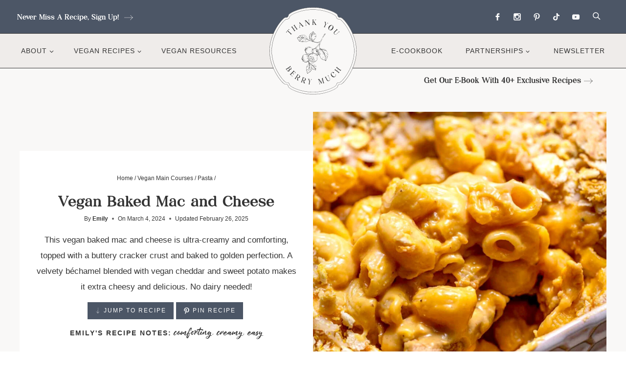

--- FILE ---
content_type: text/html; charset=UTF-8
request_url: https://tyberrymuch.com/vegan-baked-mac-and-cheese/
body_size: 96473
content:
<!doctype html>
<html lang="en-US" class="no-js" itemtype="https://schema.org/Blog" itemscope>
<head>
	<meta charset="UTF-8">
	<meta name="viewport" content="width=device-width, initial-scale=1, minimum-scale=1">
	<meta name='robots' content='index, follow, max-image-preview:large, max-snippet:-1, max-video-preview:-1' />
	<style>img:is([sizes="auto" i], [sizes^="auto," i]) { contain-intrinsic-size: 3000px 1500px }</style>
	
	<!-- This site is optimized with the Yoast SEO plugin v26.7 - https://yoast.com/wordpress/plugins/seo/ -->
	<title>Vegan Baked Mac and Cheese - Thank You Berry Much</title><link rel="preload" href="https://tyberrymuch.com/wp-content/uploads/2025/01/header.svg" as="image" fetchpriority="high"><link rel="preload" href="https://tyberrymuch.com/wp-content/uploads/2025/01/header-mobile.svg" as="image" fetchpriority="high"><link rel="preload" href="https://tyberrymuch.com/wp-content/uploads/2021/03/best-vegan-baked-mac-and-cheese-recipe-800x800.jpg" as="image" imagesrcset="https://tyberrymuch.com/wp-content/uploads/2021/03/best-vegan-baked-mac-and-cheese-recipe-800x800.jpg 800w, https://tyberrymuch.com/wp-content/uploads/2021/03/best-vegan-baked-mac-and-cheese-recipe-500x500.jpg 500w, https://tyberrymuch.com/wp-content/uploads/2021/03/best-vegan-baked-mac-and-cheese-recipe-150x150.jpg 150w, https://tyberrymuch.com/wp-content/uploads/2021/03/best-vegan-baked-mac-and-cheese-recipe-300x300.jpg 300w, https://tyberrymuch.com/wp-content/uploads/2021/03/best-vegan-baked-mac-and-cheese-recipe-768x768.jpg 768w, https://tyberrymuch.com/wp-content/uploads/2021/03/best-vegan-baked-mac-and-cheese-recipe-600x600.jpg 600w, https://tyberrymuch.com/wp-content/uploads/2021/03/best-vegan-baked-mac-and-cheese-recipe-200x200.jpg 200w, https://tyberrymuch.com/wp-content/uploads/2021/03/best-vegan-baked-mac-and-cheese-recipe-320x320.jpg 320w, https://tyberrymuch.com/wp-content/uploads/2021/03/best-vegan-baked-mac-and-cheese-recipe-480x480.jpg 480w, https://tyberrymuch.com/wp-content/uploads/2021/03/best-vegan-baked-mac-and-cheese-recipe-720x720.jpg 720w, https://tyberrymuch.com/wp-content/uploads/2021/03/best-vegan-baked-mac-and-cheese-recipe-735x735.jpg 735w, https://tyberrymuch.com/wp-content/uploads/2021/03/best-vegan-baked-mac-and-cheese-recipe-96x96.jpg 96w, https://tyberrymuch.com/wp-content/uploads/2021/03/best-vegan-baked-mac-and-cheese-recipe.jpg 1200w" imagesizes="(max-width: 800px) 100vw, 800px" fetchpriority="high"><link rel="preload" href="https://tyberrymuch.com/wp-content/themes/pmdtyberrymuch/lib/webfont/GrillagesSemibold.woff" as="font" type="font/woff" crossorigin><link rel="preload" href="https://tyberrymuch.com/wp-content/themes/pmdtyberrymuch/lib/webfont/Cestoom-Allia.woff" as="font" type="font/woff" crossorigin><link rel="preload" href="https://tyberrymuch.com/wp-includes/js/jquery/jquery.js?ver=6.8.3" as="script"><link rel="preload" href="https://tyberrymuch.com/wp-content/themes/pmdtyberrymuch/assets/js/global-min.js?ver=1736784404" as="script"><style id="perfmatters-used-css">.gb-block-notice{border-radius:5px;position:relative;margin-bottom:1.2em;}.gb-block-notice .gb-notice-title{font-weight:bold;padding:.5em 1em;margin:0;color:#fff;border-top-right-radius:5px;border-top-left-radius:5px;width:100%;display:inline-block;}.gb-block-notice .gb-notice-title p{margin-bottom:0;}.gb-block-notice .gb-notice-title:empty{display:none;}.gb-block-notice .gb-notice-text{padding:1em;border:solid 2px #333;border-radius:5px;background:#fff;overflow:hidden;}.gb-block-notice .gb-notice-text p:last-child{margin-bottom:0;}.screen-reader-text{clip:rect(1px,1px,1px,1px);height:1px;overflow:hidden;position:absolute !important;width:1px;word-wrap:normal !important;}[data-type="genesis-blocks/gb-pricing-table"],.wp-block-genesis-blocks-gb-pricing-table{display:inline-block;vertical-align:top;}@media only screen and (max-width: 600px){[data-type="genesis-blocks/gb-pricing-table"],.wp-block-genesis-blocks-gb-pricing-table{margin-bottom:1.5em;}}[data-type="genesis-blocks/gb-column"],.gb-block-layout-column{display:block;vertical-align:top;min-width:0;}div[class*=gb-section-].alignfull,div[class*=gb-layout-].alignfull{margin-top:auto;margin-bottom:auto;}@media only screen and (min-width: 600px){div[class*=wp-block-genesis].gb-font-size-21.gb-block-testimonial p,div[class*=wp-block-genesis].gb-font-size-21.gb-block-notice p,div[class*=wp-block-genesis].gb-font-size-21.gb-block-profile p,div[class*=wp-block-genesis].gb-font-size-21.gb-block-cta p{font-size:21px;}}*[class*=gpb-fluid],.entry-content *[class*=gpb-fluid]{margin:0 0 1rem 0;line-height:1.2;font-weight:normal;}.wp-block-image{margin-bottom:1.2em;}.kt-row-layout-inner,.kb-row-layout-wrap{position:relative;border:0 solid rgba(0,0,0,0);}.kt-row-layout-inner:before,.kb-row-layout-wrap:before{clear:both;display:table;content:"";}.kt-row-column-wrap{display:grid;grid-template-columns:minmax(0,1fr);gap:var(--global-row-gutter-md,2rem) var(--global-row-gutter-md,2rem);grid-auto-rows:minmax(min-content,max-content);z-index:1;position:relative;}.wp-block-kadence-rowlayout .kt-row-column-wrap.kb-theme-content-width{margin-left:auto;margin-right:auto;}.kt-row-has-bg>.kt-row-column-wrap{padding-left:var(--global-content-edge-padding,15px);padding-right:var(--global-content-edge-padding,15px);}.alignfull>.kt-row-layout-inner>.kt-row-column-wrap,.alignfull>.kt-row-column-wrap{padding-left:var(--global-content-edge-padding,15px);padding-right:var(--global-content-edge-padding,15px);}.kt-inner-column-height-full:not(.kt-row-layout-row){grid-auto-rows:minmax(0,1fr);}.kt-inner-column-height-full:not(.kt-row-layout-row)>.wp-block-kadence-column{align-self:stretch;}.kt-inner-column-height-full:not(.kt-row-layout-row)>.wp-block-kadence-column>.kt-inside-inner-col{height:100%;}@media screen and (max-width: 767px){.kt-inner-column-height-full.kt-mobile-layout-row{grid-auto-rows:minmax(min-content,max-content);}.kt-inner-column-height-full.kt-mobile-layout-row>.wp-block-kadence-column>.kt-inside-inner-col{height:auto;}}.kt-row-layout-overlay{top:0;left:0;position:absolute;opacity:.3;height:100%;width:100%;z-index:0;filter:opacity(100%);}@media (min-width: 768px)and (max-width: 1024px){.wp-block-kadence-rowlayout [id*=jarallax-container-]>div{height:var(--kb-screen-height-fix,100vh) !important;margin-top:-40px !important;}}@media only screen and (min-width: 768px)and (max-width: 1366px)and (-webkit-min-device-pixel-ratio: 2){.wp-block-kadence-rowlayout [id*=jarallax-container-]>div{height:var(--kb-screen-height-fix,100vh) !important;margin-top:-40px !important;}}.entry-content .wp-block-kadence-rowlayout.alignfull,.entry-content .wp-block-kadence-rowlayout.alignwide{text-align:inherit;margin-bottom:0;}.kb-blocks-bg-slider-init.splide .splide__pagination{bottom:10px;}.kb-blocks-bg-slider-init.splide .splide__arrow{z-index:100;}:where(.kb-row-layout-wrap:has(.wp-block-kadence-navigation)){z-index:49;}:where(header .kb-row-layout-wrap:has(.wp-block-kadence-navigation)){z-index:1000;}.wp-block-kadence-column{display:flex;flex-direction:column;z-index:1;min-width:0;min-height:0;}.kt-inside-inner-col{flex-direction:column;border:0 solid rgba(0,0,0,0);position:relative;transition:all .3s ease;}.kb-section-has-link{position:relative;}.kb-section-link-overlay{position:absolute;top:0;left:0;right:0;bottom:0;z-index:10;}.kb-section-has-overlay{position:relative;}.kb-section-has-overlay>.kt-inside-inner-col{z-index:1;}.kb-section-has-overlay>.kt-inside-inner-col:before{content:"";opacity:.3;position:absolute;left:0;right:0;top:0;bottom:0;z-index:-1;transition:all .3s ease-in-out;}.wp-block-kadence-iconlist ul.kt-svg-icon-list:not(.this-prevents-issues):not(.this-stops-third-party-issues):not(.tijsloc){list-style:none;padding:0;display:grid;}.wp-block-kadence-iconlist ul.kt-svg-icon-list li.kt-svg-icon-list-item-wrap:not(.this-prevents-issues):not(.this-stops-third-party-issues):not(.tijsloc){display:flex;}.wp-block-kadence-iconlist ul.kt-svg-icon-list{padding:0;list-style:none;margin:0 0 10px 0;text-align:left;grid-template-rows:auto;display:grid;gap:5px 0;}.wp-block-kadence-iconlist ul.kt-svg-icon-list svg{width:1em;height:1em;}.wp-block-kadence-iconlist ul.kt-svg-icon-list .kt-svg-icon-list-item-wrap{display:flex;align-items:center;padding:0;}.wp-block-kadence-iconlist ul.kt-svg-icon-list .kt-svg-icon-list-item-wrap .kt-svg-icon-list-single{margin-right:10px;padding:4px 0;display:inline-flex;justify-content:center;align-items:center;}.wp-block-kadence-iconlist ul.kt-svg-icon-list .kt-svg-icon-list-item-wrap:last-child{margin-bottom:0;}.wp-block-kadence-iconlist.aligncenter .kt-svg-icon-list-item-wrap{justify-content:center;}.wp-block-kadence-image:not(:last-child){margin-bottom:1em;}.wp-block-kadence-image img{max-width:100%;border:0 solid currentColor;box-sizing:border-box;}.wp-block-kadence-image .aligncenter{text-align:center;}.wp-block-kadence-image .aligncenter.kb-image-is-ratio-size{width:100%;}.wp-block-kadence-image.alignfull img,.wp-block-kadence-image.alignwide img{width:100%;}.wp-block-kadence-image .alignleft,.wp-block-kadence-image .alignright,.wp-block-kadence-image .aligncenter{display:table;}.wp-block-kadence-image .alignleft>figcaption,.wp-block-kadence-image .alignright>figcaption,.wp-block-kadence-image .aligncenter>figcaption{display:table-caption;caption-side:bottom;}.wp-block-kadence-image .aligncenter{margin-left:auto;margin-right:auto;}.wp-block-kadence-image figcaption{margin-top:.5em;font-size:90%;}.wp-block-kadence-image figcaption img{display:inline;}.wp-block-kadence-image .kb-is-ratio-image{height:0;position:relative;}.wp-block-kadence-image .kb-is-ratio-image img{position:absolute;flex:1;height:100%;-o-object-fit:cover;object-fit:cover;width:100%;top:0;left:0;}.wp-block-kadence-image .kb-image-ratio-square{padding-bottom:100%;}.wp-block-kadence-image figure{margin:0;}.kadence-post-image-intrisic{height:0;position:relative;}.kadence-post-image-intrisic .kadence-post-image-inner-intrisic{bottom:0;display:flex;left:0;overflow:hidden;position:absolute;right:0;top:0;}.kadence-post-image-intrisic .kadence-post-image-inner-intrisic .kadence-post-image-inner-wrap{width:100%;}.kadence-post-image-intrisic .kadence-post-image-inner-intrisic a{display:block;outline-offset:-5px;width:100%;}.kadence-post-image-intrisic .kadence-post-image-inner-intrisic img{flex:1;height:100%;-o-object-fit:cover;object-fit:cover;width:100%;}.kt-post-grid-wrap{grid-gap:30px 30px;display:grid;grid-template-columns:minmax(0,1fr) minmax(0,1fr);grid-template-rows:minmax(0,1fr);}.kt-post-grid-wrap.splide__list{display:flex;}.kt-post-grid-wrap[data-columns-ss="1"]{grid-template-columns:minmax(0,1fr);}.kt-post-grid-wrap[data-columns-ss="1"]>.kt-blocks-post-grid-item,.kt-post-grid-wrap[data-columns-ss="1"]>.kt-post-masonry-item{width:100%;}.kt-post-grid-wrap[data-columns-ss="2"]>.kt-blocks-post-grid-item,.kt-post-grid-wrap[data-columns-ss="2"]>.kt-post-masonry-item{width:50%;}.kt-post-grid-wrap[data-columns-ss="3"]{grid-template-columns:minmax(0,1fr) minmax(0,1fr) minmax(0,1fr);}.kt-post-grid-wrap[data-columns-ss="3"]>.kt-blocks-post-grid-item,.kt-post-grid-wrap[data-columns-ss="3"]>.kt-post-masonry-item{width:33.33%;}.kt-post-grid-wrap[data-columns-ss="4"]{grid-template-columns:minmax(0,1fr) minmax(0,1fr) minmax(0,1fr) minmax(0,1fr);}.kt-post-grid-wrap[data-columns-ss="4"]>.kt-blocks-post-grid-item,.kt-post-grid-wrap[data-columns-ss="4"]>.kt-post-masonry-item{width:25%;}.kt-post-grid-wrap[data-columns-ss="5"]{grid-template-columns:minmax(0,1fr) minmax(0,1fr) minmax(0,1fr) minmax(0,1fr) minmax(0,1fr);}.kt-post-grid-wrap[data-columns-ss="5"]>.kt-blocks-post-grid-item,.kt-post-grid-wrap[data-columns-ss="5"]>.kt-post-masonry-item{width:20%;}@media (min-width:544px){.kt-post-grid-wrap[data-columns-xs="1"]{grid-template-columns:minmax(0,1fr);}.kt-post-grid-wrap[data-columns-xs="1"]>.kt-blocks-post-grid-item,.kt-post-grid-wrap[data-columns-xs="1"]>.kt-post-masonry-item{width:100%;}.kt-post-grid-wrap[data-columns-xs="2"]{grid-template-columns:minmax(0,1fr) minmax(0,1fr);}.kt-post-grid-wrap[data-columns-xs="2"]>.kt-blocks-post-grid-item,.kt-post-grid-wrap[data-columns-xs="2"]>.kt-post-masonry-item{width:50%;}.kt-post-grid-wrap[data-columns-xs="3"]{grid-template-columns:minmax(0,1fr) minmax(0,1fr) minmax(0,1fr);}.kt-post-grid-wrap[data-columns-xs="3"]>.kt-blocks-post-grid-item,.kt-post-grid-wrap[data-columns-xs="3"]>.kt-post-masonry-item{width:33.33%;}.kt-post-grid-wrap[data-columns-xs="4"]{grid-template-columns:minmax(0,1fr) minmax(0,1fr) minmax(0,1fr) minmax(0,1fr);}.kt-post-grid-wrap[data-columns-xs="4"]>.kt-blocks-post-grid-item,.kt-post-grid-wrap[data-columns-xs="4"]>.kt-post-masonry-item{width:25%;}.kt-post-grid-wrap[data-columns-xs="5"]{grid-template-columns:minmax(0,1fr) minmax(0,1fr) minmax(0,1fr) minmax(0,1fr) minmax(0,1fr);}.kt-post-grid-wrap[data-columns-xs="5"]>.kt-blocks-post-grid-item,.kt-post-grid-wrap[data-columns-xs="5"]>.kt-post-masonry-item{width:20%;}}@media (min-width:768px){.kt-post-grid-wrap[data-columns-sm="1"]{grid-template-columns:minmax(0,1fr);}.kt-post-grid-wrap[data-columns-sm="1"]>.kt-blocks-post-grid-item,.kt-post-grid-wrap[data-columns-sm="1"]>.kt-post-masonry-item{width:100%;}.kt-post-grid-wrap[data-columns-sm="2"]{grid-template-columns:minmax(0,1fr) minmax(0,1fr);}.kt-post-grid-wrap[data-columns-sm="2"]>.kt-blocks-post-grid-item,.kt-post-grid-wrap[data-columns-sm="2"]>.kt-post-masonry-item{width:50%;}.kt-post-grid-wrap[data-columns-sm="3"]{grid-template-columns:minmax(0,1fr) minmax(0,1fr) minmax(0,1fr);}.kt-post-grid-wrap[data-columns-sm="3"]>.kt-blocks-post-grid-item,.kt-post-grid-wrap[data-columns-sm="3"]>.kt-post-masonry-item{width:33.33%;}.kt-post-grid-wrap[data-columns-sm="4"]{grid-template-columns:minmax(0,1fr) minmax(0,1fr) minmax(0,1fr) minmax(0,1fr);}.kt-post-grid-wrap[data-columns-sm="4"]>.kt-blocks-post-grid-item,.kt-post-grid-wrap[data-columns-sm="4"]>.kt-post-masonry-item{width:25%;}.kt-post-grid-wrap[data-columns-sm="5"]{grid-template-columns:minmax(0,1fr) minmax(0,1fr) minmax(0,1fr) minmax(0,1fr) minmax(0,1fr);}.kt-post-grid-wrap[data-columns-sm="5"]>.kt-blocks-post-grid-item,.kt-post-grid-wrap[data-columns-sm="5"]>.kt-post-masonry-item{width:20%;}}@media (min-width:992px){.kt-post-grid-wrap[data-columns-md="1"]{grid-template-columns:minmax(0,1fr);}.kt-post-grid-wrap[data-columns-md="1"]>.kt-blocks-post-grid-item,.kt-post-grid-wrap[data-columns-md="1"]>.kt-post-masonry-item{width:100%;}.kt-post-grid-wrap[data-columns-md="2"]{grid-template-columns:minmax(0,1fr) minmax(0,1fr);}.kt-post-grid-wrap[data-columns-md="2"]>.kt-blocks-post-grid-item,.kt-post-grid-wrap[data-columns-md="2"]>.kt-post-masonry-item{width:50%;}.kt-post-grid-wrap[data-columns-md="3"]{grid-template-columns:minmax(0,1fr) minmax(0,1fr) minmax(0,1fr);}.kt-post-grid-wrap[data-columns-md="3"]>.kt-blocks-post-grid-item,.kt-post-grid-wrap[data-columns-md="3"]>.kt-post-masonry-item{width:33.33%;}.kt-post-grid-wrap[data-columns-md="4"]{grid-template-columns:minmax(0,1fr) minmax(0,1fr) minmax(0,1fr) minmax(0,1fr);}.kt-post-grid-wrap[data-columns-md="4"]>.kt-blocks-post-grid-item,.kt-post-grid-wrap[data-columns-md="4"]>.kt-post-masonry-item{width:25%;}.kt-post-grid-wrap[data-columns-md="5"]{grid-template-columns:minmax(0,1fr) minmax(0,1fr) minmax(0,1fr) minmax(0,1fr) minmax(0,1fr);}.kt-post-grid-wrap[data-columns-md="5"]>.kt-blocks-post-grid-item,.kt-post-grid-wrap[data-columns-md="5"]>.kt-post-masonry-item{width:20%;}}@media (min-width:1200px){.kt-post-grid-wrap[data-columns-xl="1"]{grid-template-columns:minmax(0,1fr);}.kt-post-grid-wrap[data-columns-xl="1"]>.kt-blocks-post-grid-item,.kt-post-grid-wrap[data-columns-xl="1"]>.kt-post-masonry-item{width:100%;}.kt-post-grid-wrap[data-columns-xl="2"]{grid-template-columns:minmax(0,1fr) minmax(0,1fr);}.kt-post-grid-wrap[data-columns-xl="2"]>.kt-blocks-post-grid-item,.kt-post-grid-wrap[data-columns-xl="2"]>.kt-post-masonry-item{width:50%;}.kt-post-grid-wrap[data-columns-xl="3"]{grid-template-columns:minmax(0,1fr) minmax(0,1fr) minmax(0,1fr);}.kt-post-grid-wrap[data-columns-xl="3"]>.kt-blocks-post-grid-item,.kt-post-grid-wrap[data-columns-xl="3"]>.kt-post-masonry-item{width:33.33%;}.kt-post-grid-wrap[data-columns-xl="4"]{grid-template-columns:minmax(0,1fr) minmax(0,1fr) minmax(0,1fr) minmax(0,1fr);}.kt-post-grid-wrap[data-columns-xl="4"]>.kt-blocks-post-grid-item,.kt-post-grid-wrap[data-columns-xl="4"]>.kt-post-masonry-item{width:25%;}.kt-post-grid-wrap[data-columns-xl="5"]{grid-template-columns:minmax(0,1fr) minmax(0,1fr) minmax(0,1fr) minmax(0,1fr) minmax(0,1fr);}.kt-post-grid-wrap[data-columns-xl="5"]>.kt-blocks-post-grid-item,.kt-post-grid-wrap[data-columns-xl="5"]>.kt-post-masonry-item{width:20%;}.kt-post-grid-wrap[data-columns-xl="6"]{grid-template-columns:minmax(0,1fr) minmax(0,1fr) minmax(0,1fr) minmax(0,1fr) minmax(0,1fr) minmax(0,1fr);}.kt-post-grid-wrap[data-columns-xl="6"]>.kt-blocks-post-grid-item,.kt-post-grid-wrap[data-columns-xl="6"]>.kt-post-masonry-item{width:16.66%;}.kt-post-grid-wrap[data-columns-xl="7"]{grid-template-columns:minmax(0,1fr) minmax(0,1fr) minmax(0,1fr) minmax(0,1fr) minmax(0,1fr) minmax(0,1fr) minmax(0,1fr);}.kt-post-grid-wrap[data-columns-xl="7"]>.kt-blocks-post-grid-item,.kt-post-grid-wrap[data-columns-xl="7"]>.kt-post-masonry-item{width:14.28%;}.kt-post-grid-wrap[data-columns-xl="8"]{grid-template-columns:minmax(0,1fr) minmax(0,1fr) minmax(0,1fr) minmax(0,1fr) minmax(0,1fr) minmax(0,1fr) minmax(0,1fr) minmax(0,1fr);}.kt-post-grid-wrap[data-columns-xl="8"]>.kt-blocks-post-grid-item,.kt-post-grid-wrap[data-columns-xl="8"]>.kt-post-masonry-item{width:12.5%;}}@media (min-width:1500px){.kt-post-grid-wrap[data-columns-xxl="1"]{grid-template-columns:minmax(0,1fr);}.kt-post-grid-wrap[data-columns-xxl="1"]>.kt-blocks-post-grid-item,.kt-post-grid-wrap[data-columns-xxl="1"]>.kt-post-masonry-item{width:100%;}.kt-post-grid-wrap[data-columns-xxl="2"]{grid-template-columns:minmax(0,1fr) minmax(0,1fr);}.kt-post-grid-wrap[data-columns-xxl="2"]>.kt-blocks-post-grid-item,.kt-post-grid-wrap[data-columns-xxl="2"]>.kt-post-masonry-item{width:50%;}.kt-post-grid-wrap[data-columns-xxl="3"]{grid-template-columns:minmax(0,1fr) minmax(0,1fr) minmax(0,1fr);}.kt-post-grid-wrap[data-columns-xxl="3"]>.kt-blocks-post-grid-item,.kt-post-grid-wrap[data-columns-xxl="3"]>.kt-post-masonry-item{width:33.33%;}.kt-post-grid-wrap[data-columns-xxl="4"]{grid-template-columns:minmax(0,1fr) minmax(0,1fr) minmax(0,1fr) minmax(0,1fr);}.kt-post-grid-wrap[data-columns-xxl="4"]>.kt-blocks-post-grid-item,.kt-post-grid-wrap[data-columns-xxl="4"]>.kt-post-masonry-item{width:25%;}.kt-post-grid-wrap[data-columns-xxl="5"]{grid-template-columns:minmax(0,1fr) minmax(0,1fr) minmax(0,1fr) minmax(0,1fr) minmax(0,1fr);}.kt-post-grid-wrap[data-columns-xxl="5"]>.kt-blocks-post-grid-item,.kt-post-grid-wrap[data-columns-xxl="5"]>.kt-post-masonry-item{width:20%;}.kt-post-grid-wrap[data-columns-xxl="6"]{grid-template-columns:minmax(0,1fr) minmax(0,1fr) minmax(0,1fr) minmax(0,1fr) minmax(0,1fr) minmax(0,1fr);}.kt-post-grid-wrap[data-columns-xxl="6"]>.kt-blocks-post-grid-item,.kt-post-grid-wrap[data-columns-xxl="6"]>.kt-post-masonry-item{width:16.66%;}.kt-post-grid-wrap[data-columns-xxl="7"]{grid-template-columns:minmax(0,1fr) minmax(0,1fr) minmax(0,1fr) minmax(0,1fr) minmax(0,1fr) minmax(0,1fr) minmax(0,1fr);}.kt-post-grid-wrap[data-columns-xxl="7"]>.kt-blocks-post-grid-item,.kt-post-grid-wrap[data-columns-xxl="7"]>.kt-post-masonry-item{width:14.28%;}.kt-post-grid-wrap[data-columns-xxl="8"]{grid-template-columns:minmax(0,1fr) minmax(0,1fr) minmax(0,1fr) minmax(0,1fr) minmax(0,1fr) minmax(0,1fr) minmax(0,1fr) minmax(0,1fr);}.kt-post-grid-wrap[data-columns-xxl="8"]>.kt-blocks-post-grid-item,.kt-post-grid-wrap[data-columns-xxl="8"]>.kt-post-masonry-item{width:12.5%;}}@supports (display:grid){.kt-blocks-post-loop-block .kt-post-grid-layout-grid-wrap>.kt-blocks-post-grid-item{width:auto;}}.kt-post-grid-layout-grid-wrap>.kt-blocks-post-grid-item{float:left;}.kt-blocks-post-grid-item{border-style:solid;border-width:0;box-sizing:border-box;outline:0;}.kt-blocks-post-grid-item .entry-title a:not(.button):not(.list){color:inherit;display:block;text-decoration:none;}.kt-blocks-post-grid-item .kt-blocks-post-top-meta{display:flex;flex-wrap:wrap;font-size:14px;word-break:break-word;}.kt-blocks-post-grid-item .kt-blocks-post-top-meta>div{padding-right:5px;}.kt-blocks-post-grid-item .entry-content{position:relative;}.kt-blocks-post-grid-item footer{border:0 solid transparent;display:flex;font-size:14px;justify-content:space-between;position:relative;word-break:break-word;}.kt-blocks-post-grid-item footer a{text-decoration:none;}.kt-blocks-post-footer-left,.kt-blocks-post-footer-right{display:flex;flex-wrap:wrap;}.kt-blocks-post-footer-left>div{margin-right:5px;}.kt-blocks-post-footer-right>div{margin-left:5px;}.kt-blocks-post-grid-item header{position:relative;}.kt-blocks-post-footer svg{height:1em;position:relative;top:.125em;width:1em;}@keyframes ktBlocksMoveUp{to{opacity:1;transform:translateY(0);}}@keyframes ktBlocksReveal{99%{opacity:0;}to{opacity:1;}}.splide.splide__pagination__page.is-active{background-color:#000;}.splide.splide__pagination__page:focus,.splide.splide__pagination__page:focus-visible,.splide.splide__pagination__page:hover{outline:none;}.splide.kt-carousel-dotstyle-light .splide__pagination__page,.splide.kt-carousel-dotstyle-light .splide__pagination__page.is-active{background-color:#fff;}.splide.kt-carousel-dotstyle-outlinedark .splide__pagination__page{background-color:transparent;box-shadow:inset 0 0 0 1px #000;transition:box-shadow .3s ease;}.splide.kt-carousel-dotstyle-outlinedark .splide__pagination__page.is-active{background-color:transparent;box-shadow:inset 0 0 0 8px #000;}.splide.kt-carousel-dotstyle-outlinelight .splide__pagination__page{background-color:transparent;box-shadow:inset 0 0 0 1px #fff;transition:box-shadow .3s ease;}.splide.kt-carousel-dotstyle-outlinelight .splide__pagination__page.is-active{background-color:transparent;box-shadow:inset 0 0 0 8px #fff;}.wp-block-button__link{box-sizing:border-box;cursor:pointer;display:inline-block;text-align:center;word-break:break-word;}.wp-block-button__link.aligncenter{text-align:center;}:where(.wp-block-button__link){border-radius:9999px;box-shadow:none;padding:calc(.667em + 2px) calc(1.333em + 2px);text-decoration:none;}.wp-block-button[style*=text-decoration] .wp-block-button__link{text-decoration:inherit;}.wp-block-buttons>.wp-block-button.has-custom-font-size .wp-block-button__link{font-size:inherit;}:root :where(.wp-block-button .wp-block-button__link.is-style-outline),:root :where(.wp-block-button.is-style-outline>.wp-block-button__link){border:2px solid;padding:.667em 1.333em;}:root :where(.wp-block-button .wp-block-button__link.is-style-outline:not(.has-text-color)),:root :where(.wp-block-button.is-style-outline>.wp-block-button__link:not(.has-text-color)){color:currentColor;}:root :where(.wp-block-button .wp-block-button__link.is-style-outline:not(.has-background)),:root :where(.wp-block-button.is-style-outline>.wp-block-button__link:not(.has-background)){background-color:initial;background-image:none;}.wp-block-buttons>.wp-block-button{display:inline-block;margin:0;}.wp-block-buttons.is-content-justification-center{justify-content:center;}.wp-block-buttons.aligncenter{text-align:center;}.wp-block-buttons:not(.is-content-justification-space-between,.is-content-justification-right,.is-content-justification-left,.is-content-justification-center) .wp-block-button.aligncenter{margin-left:auto;margin-right:auto;width:100%;}.wp-block-buttons[style*=text-decoration] .wp-block-button,.wp-block-buttons[style*=text-decoration] .wp-block-button__link{text-decoration:inherit;}.wp-block-buttons.has-custom-font-size .wp-block-button__link{font-size:inherit;}.wp-block-button.aligncenter,.wp-block-calendar{text-align:center;}:where(.wp-block-columns){margin-bottom:1.75em;}:where(.wp-block-columns.has-background){padding:1.25em 2.375em;}:where(.wp-block-post-comments input[type=submit]){border:none;}:where(.wp-block-cover-image:not(.has-text-color)),:where(.wp-block-cover:not(.has-text-color)){color:#fff;}:where(.wp-block-cover-image.is-light:not(.has-text-color)),:where(.wp-block-cover.is-light:not(.has-text-color)){color:#000;}:root :where(.wp-block-cover h1:not(.has-text-color)),:root :where(.wp-block-cover h2:not(.has-text-color)),:root :where(.wp-block-cover h3:not(.has-text-color)),:root :where(.wp-block-cover h4:not(.has-text-color)),:root :where(.wp-block-cover h5:not(.has-text-color)),:root :where(.wp-block-cover h6:not(.has-text-color)),:root :where(.wp-block-cover p:not(.has-text-color)){color:inherit;}:where(.wp-block-file){margin-bottom:1.5em;}:where(.wp-block-file__button){border-radius:2em;display:inline-block;padding:.5em 1em;}:where(.wp-block-file__button):is(a):active,:where(.wp-block-file__button):is(a):focus,:where(.wp-block-file__button):is(a):hover,:where(.wp-block-file__button):is(a):visited{box-shadow:none;color:#fff;opacity:.85;text-decoration:none;}.wp-block-group{box-sizing:border-box;}:where(.wp-block-group.wp-block-group-is-layout-constrained){position:relative;}h1.has-background,h2.has-background,h3.has-background,h4.has-background,h5.has-background,h6.has-background{padding:1.25em 2.375em;}h1.has-text-align-left[style*=writing-mode]:where([style*=vertical-lr]),h1.has-text-align-right[style*=writing-mode]:where([style*=vertical-rl]),h2.has-text-align-left[style*=writing-mode]:where([style*=vertical-lr]),h2.has-text-align-right[style*=writing-mode]:where([style*=vertical-rl]),h3.has-text-align-left[style*=writing-mode]:where([style*=vertical-lr]),h3.has-text-align-right[style*=writing-mode]:where([style*=vertical-rl]),h4.has-text-align-left[style*=writing-mode]:where([style*=vertical-lr]),h4.has-text-align-right[style*=writing-mode]:where([style*=vertical-rl]),h5.has-text-align-left[style*=writing-mode]:where([style*=vertical-lr]),h5.has-text-align-right[style*=writing-mode]:where([style*=vertical-rl]),h6.has-text-align-left[style*=writing-mode]:where([style*=vertical-lr]),h6.has-text-align-right[style*=writing-mode]:where([style*=vertical-rl]){rotate:180deg;}.wp-block-image a{display:inline-block;}.wp-block-image img{box-sizing:border-box;height:auto;max-width:100%;vertical-align:bottom;}.wp-block-image[style*=border-radius] img,.wp-block-image[style*=border-radius]>a{border-radius:inherit;}.wp-block-image.aligncenter{text-align:center;}.wp-block-image.alignfull a,.wp-block-image.alignwide a{width:100%;}.wp-block-image.alignfull img,.wp-block-image.alignwide img{height:auto;width:100%;}.wp-block-image .aligncenter,.wp-block-image .alignleft,.wp-block-image .alignright,.wp-block-image.aligncenter,.wp-block-image.alignleft,.wp-block-image.alignright{display:table;}.wp-block-image .aligncenter>figcaption,.wp-block-image .alignleft>figcaption,.wp-block-image .alignright>figcaption,.wp-block-image.aligncenter>figcaption,.wp-block-image.alignleft>figcaption,.wp-block-image.alignright>figcaption{caption-side:bottom;display:table-caption;}.wp-block-image .aligncenter{margin-left:auto;margin-right:auto;}.wp-block-image :where(figcaption){margin-bottom:1em;margin-top:.5em;}.wp-block-image figure{margin:0;}@keyframes show-content-image{0%{visibility:hidden;}99%{visibility:hidden;}to{visibility:visible;}}@keyframes turn-on-visibility{0%{opacity:0;}to{opacity:1;}}@keyframes turn-off-visibility{0%{opacity:1;visibility:visible;}99%{opacity:0;visibility:visible;}to{opacity:0;visibility:hidden;}}@keyframes lightbox-zoom-in{0%{transform:translate(calc(( -100vw + var(--wp--lightbox-scrollbar-width) ) / 2 + var(--wp--lightbox-initial-left-position)),calc(-50vh + var(--wp--lightbox-initial-top-position))) scale(var(--wp--lightbox-scale));}to{transform:translate(-50%,-50%) scale(1);}}@keyframes lightbox-zoom-out{0%{transform:translate(-50%,-50%) scale(1);visibility:visible;}99%{visibility:visible;}to{transform:translate(calc(( -100vw + var(--wp--lightbox-scrollbar-width) ) / 2 + var(--wp--lightbox-initial-left-position)),calc(-50vh + var(--wp--lightbox-initial-top-position))) scale(var(--wp--lightbox-scale));visibility:hidden;}}:where(.wp-block-latest-comments:not([style*=line-height] .wp-block-latest-comments__comment)){line-height:1.1;}:where(.wp-block-latest-comments:not([style*=line-height] .wp-block-latest-comments__comment-excerpt p)){line-height:1.8;}:root :where(.wp-block-latest-posts.is-grid){padding:0;}:root :where(.wp-block-latest-posts.wp-block-latest-posts__list){padding-left:0;}ol,ul{box-sizing:border-box;}:root :where(.wp-block-list.has-background){padding:1.25em 2.375em;}:where(.wp-block-navigation.has-background .wp-block-navigation-item a:not(.wp-element-button)),:where(.wp-block-navigation.has-background .wp-block-navigation-submenu a:not(.wp-element-button)){padding:.5em 1em;}:where(.wp-block-navigation .wp-block-navigation__submenu-container .wp-block-navigation-item a:not(.wp-element-button)),:where(.wp-block-navigation .wp-block-navigation__submenu-container .wp-block-navigation-submenu a:not(.wp-element-button)),:where(.wp-block-navigation .wp-block-navigation__submenu-container .wp-block-navigation-submenu button.wp-block-navigation-item__content),:where(.wp-block-navigation .wp-block-navigation__submenu-container .wp-block-pages-list__item button.wp-block-navigation-item__content){padding:.5em 1em;}@keyframes overlay-menu__fade-in-animation{0%{opacity:0;transform:translateY(.5em);}to{opacity:1;transform:translateY(0);}}:root :where(p.has-background){padding:1.25em 2.375em;}:where(p.has-text-color:not(.has-link-color)) a{color:inherit;}p.has-text-align-left[style*="writing-mode:vertical-lr"],p.has-text-align-right[style*="writing-mode:vertical-rl"]{rotate:180deg;}:where(.wp-block-post-comments-form) input:not([type=submit]),:where(.wp-block-post-comments-form) textarea{border:1px solid #949494;font-family:inherit;font-size:1em;}:where(.wp-block-post-comments-form) input:where(:not([type=submit]):not([type=checkbox])),:where(.wp-block-post-comments-form) textarea{padding:calc(.667em + 2px);}:where(.wp-block-post-excerpt){box-sizing:border-box;margin-bottom:var(--wp--style--block-gap);margin-top:var(--wp--style--block-gap);}:where(.wp-block-preformatted.has-background){padding:1.25em 2.375em;}.wp-block-search__button{margin-left:10px;word-break:normal;}.wp-block-search__button.has-icon{line-height:0;}.wp-block-search__button svg{height:1.25em;min-height:24px;min-width:24px;width:1.25em;fill:currentColor;vertical-align:text-bottom;}:where(.wp-block-search__button){border:1px solid #ccc;padding:6px 10px;}.wp-block-search__inside-wrapper{display:flex;flex:auto;flex-wrap:nowrap;max-width:100%;}.wp-block-search__label{width:100%;}.wp-block-search__input{appearance:none;border:1px solid #949494;flex-grow:1;margin-left:0;margin-right:0;min-width:3rem;padding:8px;text-decoration:unset !important;}:where(.wp-block-search__input){font-family:inherit;font-size:inherit;font-style:inherit;font-weight:inherit;letter-spacing:inherit;line-height:inherit;text-transform:inherit;}:where(.wp-block-search__button-inside .wp-block-search__inside-wrapper){border:1px solid #949494;box-sizing:border-box;padding:4px;}:where(.wp-block-search__button-inside .wp-block-search__inside-wrapper) .wp-block-search__input{border:none;border-radius:0;padding:0 4px;}:where(.wp-block-search__button-inside .wp-block-search__inside-wrapper) .wp-block-search__input:focus{outline:none;}:where(.wp-block-search__button-inside .wp-block-search__inside-wrapper) :where(.wp-block-search__button){padding:4px 8px;}.wp-block-search.aligncenter .wp-block-search__inside-wrapper{margin:auto;}:root :where(.wp-block-separator.is-style-dots){height:auto;line-height:1;text-align:center;}:root :where(.wp-block-separator.is-style-dots):before{color:currentColor;content:"···";font-family:serif;font-size:1.5em;letter-spacing:2em;padding-left:2em;}:root :where(.wp-block-site-logo.is-style-rounded){border-radius:9999px;}:root :where(.wp-block-social-links .wp-social-link a){padding:.25em;}:root :where(.wp-block-social-links.is-style-logos-only .wp-social-link a){padding:0;}:root :where(.wp-block-social-links.is-style-pill-shape .wp-social-link a){padding-left:.66667em;padding-right:.66667em;}.wp-block-spacer{clear:both;}:root :where(.wp-block-tag-cloud.is-style-outline){display:flex;flex-wrap:wrap;gap:1ch;}:root :where(.wp-block-tag-cloud.is-style-outline a){border:1px solid;font-size:unset !important;margin-right:0;padding:1ch 2ch;text-decoration:none !important;}:root :where(.wp-block-table-of-contents){box-sizing:border-box;}:where(.wp-block-term-description){box-sizing:border-box;margin-bottom:var(--wp--style--block-gap);margin-top:var(--wp--style--block-gap);}:where(pre.wp-block-verse){font-family:inherit;}.editor-styles-wrapper,.entry-content{counter-reset:footnotes;}a[data-fn].fn{counter-increment:footnotes;display:inline-flex;font-size:smaller;text-decoration:none;text-indent:-9999999px;vertical-align:super;}a[data-fn].fn:after{content:"[" counter(footnotes) "]";float:left;text-indent:0;}.wp-element-button{cursor:pointer;}:root{--wp--preset--font-size--normal:16px;--wp--preset--font-size--huge:42px;}.has-text-align-center{text-align:center;}.has-text-align-left{text-align:left;}.aligncenter{clear:both;}.screen-reader-text{border:0;clip:rect(1px,1px,1px,1px);clip-path:inset(50%);height:1px;margin:-1px;overflow:hidden;padding:0;position:absolute;width:1px;word-wrap:normal !important;}.screen-reader-text:focus{background-color:#ddd;clip:auto !important;clip-path:none;color:#444;display:block;font-size:1em;height:auto;left:5px;line-height:normal;padding:15px 23px 14px;text-decoration:none;top:5px;width:auto;z-index:100000;}html :where(.has-border-color){border-style:solid;}html :where([style*=border-top-color]){border-top-style:solid;}html :where([style*=border-right-color]){border-right-style:solid;}html :where([style*=border-bottom-color]){border-bottom-style:solid;}html :where([style*=border-left-color]){border-left-style:solid;}html :where([style*=border-width]){border-style:solid;}html :where([style*=border-top-width]){border-top-style:solid;}html :where([style*=border-right-width]){border-right-style:solid;}html :where([style*=border-bottom-width]){border-bottom-style:solid;}html :where([style*=border-left-width]){border-left-style:solid;}html :where(img[class*=wp-image-]){height:auto;max-width:100%;}:where(figure){margin:0 0 1em;}html :where(.is-position-sticky){--wp-admin--admin-bar--position-offset:var(--wp-admin--admin-bar--height,0px);}@media screen and (max-width:600px){html :where(.is-position-sticky){--wp-admin--admin-bar--position-offset:0px;}}@keyframes wprmtimerblink{50%{opacity:.5;}}.wprm-user-rating.wprm-user-rating-allowed .wprm-rating-star{cursor:pointer;}.wprm-popup-modal-user-rating .wprm-popup-modal__container{max-width:500px;width:95%;}.wprm-popup-modal-user-rating #wprm-user-ratings-modal-message{display:none;}.wprm-popup-modal-user-rating .wprm-user-ratings-modal-recipe-name{margin:5px auto;max-width:350px;text-align:center;}.wprm-popup-modal-user-rating .wprm-user-ratings-modal-stars-container{margin-bottom:5px;text-align:center;}.wprm-popup-modal-user-rating input,.wprm-popup-modal-user-rating textarea{box-sizing:border-box;}.wprm-popup-modal-user-rating textarea{border:1px solid #cecece;border-radius:4px;display:block;font-family:inherit;font-size:.9em;line-height:1.5;margin:0;min-height:75px;padding:10px;resize:vertical;width:100%;}.wprm-popup-modal-user-rating textarea:focus::placeholder{color:transparent;}.wprm-popup-modal-user-rating .wprm-user-rating-modal-field{align-items:center;display:flex;margin-top:10px;}.wprm-popup-modal-user-rating .wprm-user-rating-modal-field label{margin-right:10px;min-width:70px;width:auto;}.wprm-popup-modal-user-rating .wprm-user-rating-modal-field input{border:1px solid #cecece;border-radius:4px;display:block;flex:1;font-size:.9em;line-height:1.5;margin:0;padding:5px 10px;width:100%;}.wprm-popup-modal-user-rating button{margin-right:5px;}.wprm-popup-modal-user-rating button:disabled,.wprm-popup-modal-user-rating button[disabled]{cursor:not-allowed;opacity:.5;}.wprm-popup-modal-user-rating #wprm-user-rating-modal-errors{color:darkred;display:inline-block;font-size:.8em;}.wprm-popup-modal-user-rating #wprm-user-rating-modal-errors div,.wprm-popup-modal-user-rating #wprm-user-rating-modal-thank-you,.wprm-popup-modal-user-rating #wprm-user-rating-modal-waiting{display:none;}fieldset.wprm-user-ratings-modal-stars{background:none;border:0;display:inline-block;margin:0;padding:0;position:relative;}fieldset.wprm-user-ratings-modal-stars legend{left:0;opacity:0;position:absolute;}fieldset.wprm-user-ratings-modal-stars br{display:none;}fieldset.wprm-user-ratings-modal-stars input[type=radio]{border:0;cursor:pointer;float:left;height:16px;margin:0 !important;min-height:0;min-width:0;opacity:0;padding:0 !important;width:16px;}fieldset.wprm-user-ratings-modal-stars input[type=radio]:first-child{margin-left:-16px;}fieldset.wprm-user-ratings-modal-stars span{font-size:0;height:16px;left:0;opacity:0;pointer-events:none;position:absolute;top:0;width:80px;}fieldset.wprm-user-ratings-modal-stars span svg{height:100% !important;width:100% !important;}fieldset.wprm-user-ratings-modal-stars input:checked+span,fieldset.wprm-user-ratings-modal-stars input:hover+span{opacity:1;}fieldset.wprm-user-ratings-modal-stars input:hover+span~span{display:none;}@supports (-webkit-touch-callout:none){.wprm-popup-modal-user-rating .wprm-user-rating-modal-field input,.wprm-popup-modal-user-rating textarea{font-size:16px;}}html{line-height:1.15;-webkit-text-size-adjust:100%;}body{margin:0;}main{display:block;min-width:0;}h1{font-size:2em;margin:.67em 0;}a{background-color:transparent;}b,strong{font-weight:bold;}small{font-size:80%;}img{border-style:none;}button,input,optgroup,select,textarea{font-size:100%;margin:0;}button,input{overflow:visible;}button,select{text-transform:none;}button,[type="button"],[type="reset"],[type="submit"]{-webkit-appearance:button;}button::-moz-focus-inner,[type="button"]::-moz-focus-inner,[type="reset"]::-moz-focus-inner,[type="submit"]::-moz-focus-inner{border-style:none;padding:0;}button:-moz-focusring,[type="button"]:-moz-focusring,[type="reset"]:-moz-focusring,[type="submit"]:-moz-focusring{outline:1px dotted ButtonText;}legend{box-sizing:border-box;color:inherit;display:table;max-width:100%;padding:0;white-space:normal;}textarea{overflow:auto;}[type="checkbox"],[type="radio"]{box-sizing:border-box;padding:0;}[type="number"]::-webkit-inner-spin-button,[type="number"]::-webkit-outer-spin-button{height:auto;}[type="search"]{-webkit-appearance:textfield;outline-offset:-2px;}[type="search"]::-webkit-search-decoration{-webkit-appearance:none;}::-webkit-file-upload-button{-webkit-appearance:button;font:inherit;}[hidden]{display:none;}:root{--global-gray-400:#cbd5e0;--global-gray-500:#a0aec0;--global-xs-spacing:1em;--global-sm-spacing:1.5rem;--global-md-spacing:2rem;--global-lg-spacing:2.5em;--global-xl-spacing:3.5em;--global-xxl-spacing:5rem;--global-edge-spacing:1.5rem;--global-boxed-spacing:2rem;--global-font-size-small:clamp(.8rem,.73rem + .217vw,.9rem);--global-font-size-medium:clamp(1.1rem,.995rem + .326vw,1.25rem);--global-font-size-large:clamp(1.75rem,1.576rem + .543vw,2rem);--global-font-size-larger:clamp(2rem,1.6rem + 1vw,2.5rem);--global-font-size-xxlarge:clamp(2.25rem,1.728rem + 1.63vw,3rem);}h1,h2,h3,h4,h5,h6{padding:0;margin:0;}h1 a,h2 a,h3 a,h4 a,h5 a,h6 a{color:inherit;text-decoration:none;}dfn,cite,em,i{font-style:italic;}html{box-sizing:border-box;}*,*::before,*::after{box-sizing:inherit;}ul,ol{margin:0 0 1.5em 1.5em;padding:0;}ul.aligncenter,ol.aligncenter{list-style:none;}ul{list-style:disc;}ol{list-style:decimal;}li>ul,li>ol{margin-bottom:0;margin-left:1.5em;}img{display:block;height:auto;max-width:100%;}figure{margin:.5em 0;}a{color:var(--global-palette-highlight);transition:all .1s linear;}a:hover,a:focus,a:active{color:var(--global-palette-highlight-alt);}a:hover,a:active{outline:0;}.screen-reader-text{clip:rect(1px,1px,1px,1px);position:absolute !important;height:1px;width:1px;overflow:hidden;word-wrap:normal !important;}.screen-reader-text:focus{background-color:#f1f1f1;border-radius:3px;box-shadow:0 0 2px 2px rgba(0,0,0,.6);clip:auto !important;color:#21759b;display:block;font-size:.875rem;font-weight:700;height:auto;left:5px;line-height:normal;padding:15px 23px 14px;text-decoration:none;top:5px;width:auto;z-index:100000;}:where(html:not(.no-js)) .hide-focus-outline *:focus{outline:0;}#primary[tabindex="-1"]:focus{outline:0;}textarea{width:100%;}input[type="text"],input[type="email"],input[type="url"],input[type="password"],input[type="search"],input[type="number"],input[type="tel"],input[type="range"],input[type="date"],input[type="month"],input[type="week"],input[type="time"],input[type="datetime"],input[type="datetime-local"],input[type="color"],textarea{-webkit-appearance:none;color:var(--global-palette5);border:1px solid var(--global-gray-400);border-radius:3px;padding:.4em .5em;max-width:100%;background:var(--global-palette9);box-shadow:0px 0px 0px -7px rgba(0,0,0,0);}::-webkit-input-placeholder{color:var(--global-palette6);}::-moz-placeholder{color:var(--global-palette6);opacity:1;}::placeholder{color:var(--global-palette6);}input[type="text"]:focus,input[type="email"]:focus,input[type="url"]:focus,input[type="password"]:focus,input[type="search"]:focus,input[type="number"]:focus,input[type="tel"]:focus,input[type="range"]:focus,input[type="date"]:focus,input[type="month"]:focus,input[type="week"]:focus,input[type="time"]:focus,input[type="datetime"]:focus,input[type="datetime-local"]:focus,input[type="color"]:focus,textarea:focus{color:var(--global-palette3);border-color:var(--global-palette6);outline:0;box-shadow:0px 5px 15px -7px rgba(0,0,0,.1);}.search-form{position:relative;}.search-form input[type="search"],.search-form input.search-field{padding-right:60px;width:100%;}.search-form .search-submit[type="submit"]{top:0;right:0;bottom:0;position:absolute;color:transparent;background:transparent;z-index:2;width:50px;border:0;padding:8px 12px 7px;border-radius:0;box-shadow:none;overflow:hidden;}.search-form .search-submit[type="submit"]:hover,.search-form .search-submit[type="submit"]:focus{color:transparent;background:transparent;box-shadow:none;}.search-form .kadence-search-icon-wrap{position:absolute;right:0;top:0;height:100%;width:50px;padding:0;text-align:center;background:0 0;z-index:3;cursor:pointer;pointer-events:none;color:var(--global-palette6);text-shadow:none;display:flex;align-items:center;justify-content:center;}.search-form .search-submit[type="submit"]:hover~.kadence-search-icon-wrap{color:var(--global-palette4);}fieldset{padding:.625em 1.425em .625em;border:1px solid var(--global-gray-500);margin-top:1.2em;margin-bottom:1.2em;}legend{font-weight:bold;}button,.button,.wp-block-button__link,.wp-element-button,input[type="button"],input[type="reset"],input[type="submit"]{border-radius:3px;background:var(--global-palette-btn-bg);color:var(--global-palette-btn);padding:.4em 1em;border:0;font-size:1.125rem;line-height:1.6;display:inline-block;font-family:inherit;cursor:pointer;text-decoration:none;transition:all .2s ease;box-shadow:0px 0px 0px -7px rgba(0,0,0,0);}button:visited,.button:visited,.wp-block-button__link:visited,.wp-element-button:visited,input[type="button"]:visited,input[type="reset"]:visited,input[type="submit"]:visited{background:var(--global-palette-btn-bg);color:var(--global-palette-btn);}button:hover,button:focus,button:active,.button:hover,.button:focus,.button:active,.wp-block-button__link:hover,.wp-block-button__link:focus,.wp-block-button__link:active,.wp-element-button:hover,.wp-element-button:focus,.wp-element-button:active,input[type="button"]:hover,input[type="button"]:focus,input[type="button"]:active,input[type="reset"]:hover,input[type="reset"]:focus,input[type="reset"]:active,input[type="submit"]:hover,input[type="submit"]:focus,input[type="submit"]:active{color:var(--global-palette-btn-hover);background:var(--global-palette-btn-bg-hover);box-shadow:0px 15px 25px -7px rgba(0,0,0,.1);}button:disabled,button.disabled,.button:disabled,.button.disabled,.wp-block-button__link:disabled,.wp-block-button__link.disabled,.wp-element-button:disabled,.wp-element-button.disabled,input[type="button"]:disabled,input[type="button"].disabled,input[type="reset"]:disabled,input[type="reset"].disabled,input[type="submit"]:disabled,input[type="submit"].disabled{cursor:not-allowed;opacity:.5;}.kadence-svg-iconset{display:inline-flex;align-self:center;}.kadence-svg-iconset svg{height:1em;width:1em;}.kadence-svg-iconset.svg-baseline svg{top:.125em;position:relative;}:root .has-theme-palette-3-color,:root .has-theme-palette3-color{color:var(--global-palette3);}:root .has-theme-palette-4-background-color,:root .has-theme-palette4-background-color{background-color:var(--global-palette4);}:root .has-theme-palette-6-background-color,:root .has-theme-palette6-background-color{background-color:var(--global-palette6);}:root .has-theme-palette-8-background-color,:root .has-theme-palette8-background-color{background-color:var(--global-palette8);}:root .has-theme-palette-9-background-color,:root .has-theme-palette9-background-color{background-color:var(--global-palette9);}:root .has-theme-palette-9-color,:root .has-theme-palette9-color{color:var(--global-palette9);}.kt-clear{}.kt-clear::before,.kt-clear::after{content:" ";display:table;}.kt-clear::after{clear:both;}.content-area{margin:var(--global-xxl-spacing) 0;}.entry-content{word-break:break-word;}.site-container,.site-header-row-layout-contained,.site-footer-row-layout-contained,.entry-hero-layout-contained,.alignfull>.wp-block-cover__inner-container,.alignwide>.wp-block-cover__inner-container{margin:0 auto;padding:0 var(--global-content-edge-padding);}.content-bg{background:white;}.content-style-unboxed .entry:not(.loop-entry)>.entry-content-wrap{padding:0;}.content-style-unboxed .content-bg:not(.loop-entry){background:transparent;}.content-style-unboxed .entry:not(.loop-entry){box-shadow:none;border-radius:0;}@media screen and (min-width: 1025px){.has-sidebar .content-container{display:grid;grid-template-columns:5fr 2fr;grid-gap:var(--global-xl-spacing);justify-content:center;}#secondary{grid-column:2;grid-row:1;min-width:0;}.has-sidebar .wp-site-blocks .content-container .alignwide,.has-sidebar .wp-site-blocks .content-container .alignfull{width:unset;max-width:unset;margin-left:0;margin-right:0;}}#wrapper{overflow:hidden;overflow:clip;}.aligncenter{clear:both;display:block;margin-left:auto;margin-right:auto;text-align:center;}body.footer-on-bottom #wrapper{min-height:100vh;display:flex;flex-direction:column;}body.footer-on-bottom #inner-wrap{flex:1 0 auto;}.site-branding{max-height:inherit;}.site-branding a.brand{display:flex;gap:1em;flex-direction:row;align-items:center;text-decoration:none;color:inherit;max-height:inherit;}.site-branding a.brand img{display:block;}.header-navigation ul ul.sub-menu,.header-navigation ul ul.submenu{display:none;position:absolute;top:100%;flex-direction:column;background:#fff;margin-left:0;box-shadow:0 2px 13px rgba(0,0,0,.1);z-index:1000;}.header-navigation ul ul.sub-menu>li:last-child,.header-navigation ul ul.submenu>li:last-child{border-bottom:0;}.header-navigation[class*="header-navigation-dropdown-animation-fade"] ul ul.sub-menu,.header-navigation[class*="header-navigation-dropdown-animation-fade"] ul ul.submenu{opacity:0;visibility:hidden;-webkit-transform:translate3d(0,0,0);transform:translate3d(0,0,0);transition:all .2s ease;display:block;clip:rect(1px,1px,1px,1px);height:1px;overflow:hidden;}.header-navigation[class*="header-navigation-dropdown-animation-fade"] ul li:hover>ul,.header-navigation[class*="header-navigation-dropdown-animation-fade"] ul li.menu-item--toggled-on>ul,.header-navigation[class*="header-navigation-dropdown-animation-fade"] ul li:not(.menu-item--has-toggle):focus>ul{opacity:1;visibility:visible;-webkit-transform:translate3d(0,0,0);transform:translate3d(0,0,0);clip:auto;height:auto;overflow:visible;}.header-navigation.header-navigation-dropdown-animation-fade-down ul ul.sub-menu,.header-navigation.header-navigation-dropdown-animation-fade-down ul ul.submenu{-webkit-transform:translate3d(0,-10px,0);transform:translate3d(0,-10px,0);}.wp-site-blocks .nav--toggle-sub .dropdown-nav-special-toggle{position:absolute !important;overflow:hidden;padding:0 !important;margin:0 !important;margin-right:-.1em !important;border:0 !important;width:.9em;top:0;bottom:0;height:auto;border-radius:0;box-shadow:none !important;background:transparent !important;display:block;left:auto;right:calc(1.4em / 2);pointer-events:none;}.wp-site-blocks .nav--toggle-sub .sub-menu .dropdown-nav-special-toggle{width:2.6em;margin:0 !important;right:0;}.nav--toggle-sub .dropdown-nav-special-toggle:focus{z-index:10;}.nav--toggle-sub .dropdown-nav-toggle{display:block;display:inline-flex;background:transparent;position:absolute;right:0;top:50%;width:.7em;width:.9em;height:.7em;height:.9em;font-size:inherit;font-size:.9em;line-height:inherit;margin:0;padding:0;border:none;border-radius:0;-webkit-transform:translateY(-50%);transform:translateY(-50%);overflow:visible;transition:opacity .2s ease;}.nav--toggle-sub ul ul .dropdown-nav-toggle{right:.2em;}.nav--toggle-sub ul ul .dropdown-nav-toggle .kadence-svg-iconset{-webkit-transform:rotate(-90deg);transform:rotate(-90deg);}.nav--toggle-sub li.menu-item-has-children{position:relative;}.nav-drop-title-wrap{position:relative;padding-right:1em;display:block;}.nav--toggle-sub li:hover>ul,.nav--toggle-sub li.menu-item--toggled-on>ul,.nav--toggle-sub li:not(.menu-item--has-toggle):focus>ul{display:block;}.nav--toggle-sub li:not(.menu-item--has-toggle):focus-within>ul{display:block;}@media (hover: none){.wp-site-blocks .nav--toggle-sub .menu-item--has-toggle:not(.menu-item--toggled-on) .dropdown-nav-special-toggle{left:0;right:0 !important;margin-right:0 !important;width:100%;pointer-events:all;}}.rtl .primary-menu-container>ul>li.menu-item .dropdown-nav-special-toggle{right:auto;left:calc(1.4em / 2);}.rtl .wp-site-blocks .nav--toggle-sub .sub-menu .dropdown-nav-special-toggle{left:0;right:auto;}.wp-site-blocks .nav--toggle-sub .kadence-menu-mega-enabled .sub-menu .dropdown-nav-special-toggle{display:none;}.header-navigation[class*="header-navigation-style-underline"] .header-menu-container>ul>li>a{position:relative;}.header-navigation[class*="header-navigation-style-underline"] .header-menu-container>ul>li>a:after{content:"";width:100%;position:absolute;bottom:0px;height:2px;right:50%;background:currentColor;-webkit-transform:scale(0,0) translate(-50%,0);transform:scale(0,0) translate(-50%,0);transition:color 0s ease-in-out,-webkit-transform .2s ease-in-out;transition:transform .2s ease-in-out,color 0s ease-in-out;transition:transform .2s ease-in-out,color 0s ease-in-out,-webkit-transform .2s ease-in-out;}.header-navigation[class*="header-navigation-style-underline"] .header-menu-container>ul>li>a:hover:after{-webkit-transform:scale(1,1) translate(50%,0);transform:scale(1,1) translate(50%,0);}.header-navigation,.header-menu-container{display:flex;}.header-navigation li.menu-item>a{display:block;width:100%;text-decoration:none;color:var(--global-palette4);transition:all .2s ease-in-out;-webkit-transform:translate3d(0,0,0);transform:translate3d(0,0,0);}.header-navigation li.menu-item>a:hover,.header-navigation li.menu-item>a:focus{color:var(--global-palette-highlight);}.header-navigation ul.sub-menu,.header-navigation ul.submenu{display:block;list-style:none;margin:0;padding:0;}.header-navigation ul li.menu-item>a{padding:.6em .5em;}.header-navigation ul ul li.menu-item>a{padding:1em;}.header-navigation ul ul li.menu-item>a{width:200px;}.header-navigation ul ul ul.sub-menu,.header-navigation ul ul ul.submenu{top:0;left:100%;right:auto;min-height:100%;}.header-navigation .menu{display:flex;flex-wrap:wrap;justify-content:center;align-items:center;list-style:none;margin:0;padding:0;}body[class*="showing-popup-drawer-"]{overflow:hidden;}#main-header{display:none;}#masthead{position:relative;z-index:11;}@media screen and (min-width: 1025px){#main-header{display:block;}#mobile-header{display:none;}}.site-header-row{display:grid;grid-template-columns:auto auto;}.site-header-row.site-header-row-center-column{grid-template-columns:1fr auto 1fr;}.site-header-row.site-header-row-only-center-column{display:flex;justify-content:center;}.site-header-row.site-header-row-only-center-column .site-header-section-center{flex-grow:1;}.site-header-section{display:flex;max-height:inherit;}.site-header-item{display:flex;align-items:center;margin-right:10px;max-height:inherit;}.site-header-section>.site-header-item:last-child{margin-right:0;}.site-header-section-right{justify-content:flex-end;}.site-header-section-center{justify-content:center;}.site-header-section-left-center{flex-grow:1;justify-content:flex-end;}.site-header-section-right-center{flex-grow:1;justify-content:flex-start;}.header-navigation-layout-stretch-true{flex-grow:1;}.header-navigation-layout-stretch-true .header-navigation{flex-grow:1;}.header-navigation-layout-stretch-true .header-navigation .header-menu-container{flex-grow:1;}.header-navigation-layout-stretch-true .header-navigation .header-menu-container .menu{flex-grow:1;justify-content:space-between;}.kadence-sticky-header{position:relative;z-index:1;}.wp-block-image{margin-bottom:0;}figure.wp-block-image.aligncenter img{display:inline-block;}.blocks-gallery-caption figcaption,.wp-block-embed figcaption,.wp-block-image figcaption,.wp-block-table figcaption,.wp-block-audio figcaption,.wp-block-video figcaption{color:var(--global-palette5);font-size:80%;text-align:center;}.wp-block-group.has-background{padding:20px 30px;margin-top:0;margin-bottom:0;}.entry-content .wp-block-group.has-background{padding:20px 30px;}.wp-block-search .wp-block-search__button{border-color:var(--global-gray-400);}.wp-block-search .wp-block-search__button:not(.has-text-color){color:var(--global-palette4);}.wp-block-search .wp-block-search__button:not(.has-background){background:var(--global-palette9);}.wp-block-search .wp-block-search__input{border-color:var(--global-gray-400);}.wp-block-search.wp-block-search__button-inside .wp-block-search__inside-wrapper{border-color:var(--global-gray-400);border-radius:3px;background:var(--global-palette9);}.comment-navigation,.post-navigation{margin:var(--global-lg-spacing) auto;}.comment-navigation a,.post-navigation a{text-decoration:none;color:inherit;display:block;}.comment-navigation a:hover,.post-navigation a:hover{color:var(--global-palette-highlight);}.comment-navigation .nav-links,.post-navigation .nav-links{display:grid;grid-template-columns:repeat(2,1fr);}.comment-navigation .nav-previous,.post-navigation .nav-previous{position:relative;}.comment-navigation .nav-previous .kadence-svg-iconset,.post-navigation .nav-previous .kadence-svg-iconset{padding-right:.5em;}.comment-navigation .nav-previous a,.post-navigation .nav-previous a{padding-right:var(--global-xs-spacing);}.comment-navigation .nav-previous:after,.post-navigation .nav-previous:after{position:absolute;content:"";top:25%;right:0;width:1px;height:50%;background:var(--global-gray-500);}.comment-navigation .nav-next,.post-navigation .nav-next{grid-column-start:2;text-align:right;}.comment-navigation .nav-next a,.post-navigation .nav-next a{padding-left:var(--global-xs-spacing);}.comment-navigation .nav-next .kadence-svg-iconset,.post-navigation .nav-next .kadence-svg-iconset{padding-left:.5em;}.post-navigation-sub{margin-bottom:.5em;}.post-navigation-sub small{text-transform:uppercase;display:inline-block;font-weight:bold;letter-spacing:.05em;}.widget-area ul{padding-left:.5em;}.widget-area a:where(:not(.button):not(.wp-block-button__link):not(.wp-element-button)){color:var(--global-palette3);text-decoration:none;}.widget-area a:where(:not(.button):not(.wp-block-button__link):not(.wp-element-button)):hover{color:var(--global-palette-highlight);text-decoration:underline;}.grid-cols{display:grid;grid-template-columns:minmax(0,1fr);-webkit-column-gap:2.5rem;-moz-column-gap:2.5rem;column-gap:2.5rem;row-gap:2.5rem;}.wp-site-blocks .grid-cols:before{display:none;}@media screen and (min-width: 576px){.grid-sm-col-2{grid-template-columns:repeat(2,minmax(0,1fr));}}@media screen and (min-width: 1025px){.grid-lg-col-3{grid-template-columns:repeat(3,minmax(0,1fr));}}.entry{box-shadow:0px 15px 25px -10px rgba(0,0,0,.05);border-radius:.25rem;}.content-wrap{position:relative;}@media screen and (max-width: 719px){.primary-sidebar{padding-left:0;padding-right:0;}}.single-content{margin:var(--global-md-spacing) 0 0;}.single-content address,.single-content figure,.single-content hr,.single-content p,.single-content table,.single-content pre,.single-content form,.single-content .wp-block-buttons,.single-content .wp-block-button,.single-content .wc-block-grid,.single-content .wp-block-kadence-advancedbtn,.single-content .wp-block-media-text,.single-content .wp-block-cover,.single-content .entry-content-asset,.single-content .wp-block-kadence-form,.single-content .wp-block-group,.single-content .wp-block-yoast-faq-block,.single-content .wp-block-yoast-how-to-block,.single-content .schema-faq-section,.single-content .wp-block-kadence-tableofcontents,.single-content .enlighter-default,.single-content .wp-block-kadence-iconlist,.single-content [class*=__inner-content]{margin-top:0;margin-bottom:var(--global-md-spacing);}.single-content .wp-block-buttons .wp-block-button{margin-bottom:0;}.single-content p>img{display:inline-block;}.single-content p>img.aligncenter{display:block;}.single-content li>img{display:inline-block;}.single-content li>img.aligncenter{display:block;}.single-content .wp-block-yoast-faq-block .schema-faq-question{margin-bottom:.5em;}.single-content h1,.single-content h2,.single-content h3,.single-content h4,.single-content h5,.single-content h6{margin:1.5em 0 .5em;}.single-content h1:first-child,.single-content h2:first-child,.single-content h3:first-child,.single-content h4:first-child,.single-content h5:first-child,.single-content h6:first-child{margin-top:0;}.single-content h1+*,.single-content h2+*,.single-content h3+*,.single-content h4+*,.single-content h5+*,.single-content h6+*{margin-top:0;}.single-content ul,.single-content ol{margin:0 0 var(--global-md-spacing);padding-left:2em;}.single-content ul.aligncenter,.single-content ol.aligncenter{text-align:center;padding-left:0;}.single-content li>ol,.single-content li>ul{margin:0;}.single-content address:last-child,.single-content figure:last-child,.single-content hr:last-child,.single-content p:last-child,.single-content table:last-child,.single-content pre:last-child,.single-content form:last-child,.single-content .wp-block-buttons:last-child,.single-content .wp-block-button:last-child,.single-content .wp-block-kadence-advancedbtn:last-child,.single-content .wp-block-media-text:last-child,.single-content .wp-block-cover:last-child,.single-content .entry-content-asset:last-child,.single-content .wp-block-kadence-form:last-child,.single-content .wp-block-group:last-child,.single-content .wp-block-yoast-faq-block:last-child,.single-content .wp-block-yoast-how-to-block:last-child,.single-content .schema-faq-section:last-child,.single-content .wp-block-kadence-tableofcontents:last-child,.single-content .enlighter-default:last-child,.single-content .wp-block-kadence-iconlist:last-child,.single-content h1:last-child,.single-content h2:last-child,.single-content h3:last-child,.single-content h4:last-child,.single-content h5:last-child,.single-content h6:last-child,.single-content ul:last-child,.single-content ol:last-child{margin-bottom:0;}.single-content .wp-block-image{margin-top:0;margin-bottom:0;}.single-content .wp-block-image figure{margin-bottom:var(--global-md-spacing);}.single-content .wp-block-image:last-child figure{margin-bottom:0;}.single-content figure.wp-block-image{margin-bottom:var(--global-md-spacing);}.single-content figure.wp-block-image:last-child{margin-bottom:0;}.entry-content:after{display:table;clear:both;content:"";}.content-title-style-hide .entry-content,.content-title-style-above .entry-content{margin:0;}.content-title-style-above .entry-content-wrap .post-thumbnail+.single-content{margin:var(--global-md-spacing) 0 0;}.wp-site-blocks .post-thumbnail{display:block;height:0;padding-bottom:66.67%;overflow:hidden;position:relative;}.wp-site-blocks .post-thumbnail.kadence-thumbnail-ratio-4-3{padding-bottom:133%;}.wp-site-blocks .post-thumbnail .post-thumbnail-inner{position:absolute;top:0;bottom:0;left:0;right:0;}.wp-site-blocks .post-thumbnail img{flex:1;-o-object-fit:cover;object-fit:cover;}.wp-site-blocks .post-thumbnail:not(.kadence-thumbnail-ratio-inherit) img{height:100%;width:100%;}.kadence-breadcrumbs{margin:1em 0;font-size:85%;color:var(--global-palette5);}.kadence-breadcrumbs a{color:inherit;}.kadence-breadcrumbs p{margin:0;}.entry-content-wrap .entry-header .kadence-breadcrumbs:first-child{margin-top:0;}.entry-meta{font-size:80%;margin:1em 0;display:flex;flex-wrap:wrap;}.entry-meta>*{display:inline-flex;align-items:center;flex-wrap:wrap;}.entry-meta>* time{white-space:nowrap;}.entry-meta a{color:inherit;text-decoration:none;}.entry-meta .meta-label{margin-right:.2rem;}.entry-meta>*:after{margin-left:.5rem;margin-right:.5rem;content:"";display:inline-block;background-color:currentColor;height:.25rem;width:.25rem;opacity:.8;border-radius:9999px;vertical-align:.1875em;}.entry-meta.entry-meta-divider-slash>*:after{content:"/";height:auto;background:transparent;}.entry-meta>*:last-child:after{display:none;}.loop-entry .entry-header .entry-title{margin:0;}.loop-entry .entry-summary p,.loop-entry .entry-header .entry-meta{margin:1em 0;}.updated:not(.published){display:none;}.updated-on .updated:not(.published){display:inline-block;}.entry-hero-container-inner{background:var(--global-palette7);}.entry-hero-container-inner .entry-header{min-height:200px;display:flex;align-items:center;text-align:center;justify-content:center;flex-direction:column;margin-bottom:0;}.entry-hero-container-inner .entry-header>div{width:100%;}.entry-hero{position:relative;}.hero-section-overlay{position:absolute;left:0;right:0;top:0;bottom:0;}.hero-container{position:relative;}.title-align-center{text-align:center;}.title-align-center .entry-meta{justify-content:center;}.entry-hero .title-align-center{text-align:center;align-items:center;}.entry-header{margin-bottom:1em;}.entry-footer{clear:both;}.post-navigation-wrap.entry-content-wrap,.post-navigation-wrap .post-navigation,.entry-author.entry-content-wrap{margin-top:0;margin-bottom:0;border-radius:0;}.comments-area.entry-content-wrap{margin-top:0;border-top-left-radius:0;border-top-right-radius:0;}.alignfull,.alignwide,.entry-content .alignwide,.entry-content .alignfull{margin-left:calc(50% - ( var(--global-vw,100vw) / 2 ));margin-right:calc(50% - ( var(--global-vw,100vw) / 2 ));max-width:100vw;width:var(--global-vw,100vw);padding-left:0;padding-right:0;clear:both;}.has-small-font-size{font-size:var(--global-font-size-small);}.entry-title{word-wrap:break-word;}.primary-sidebar{padding-top:1.5rem;padding-bottom:1.5rem;margin-left:auto;margin-right:auto;}@media screen and (min-width: 768px){.primary-sidebar{padding-left:0;padding-right:0;}}@media screen and (min-width: 1025px){.primary-sidebar{padding:0;margin:0;}}.entry-author-profile{position:relative;padding-left:100px;}.entry-author{margin:var(--global-lg-spacing) auto;}.entry-author-avatar{position:absolute;left:0;}.entry-author-name{font-size:120%;}.entry-author-name a{color:inherit;text-decoration:none;}.entry-author-profile p{margin:1em 0;}.entry-author-follow{margin-top:1em;}.entry-author-style-center{padding-bottom:var(--global-md-spacing);border-bottom:1px solid var(--global-gray-500);}.entry-author-style-center .entry-author-profile{text-align:center;padding-left:0;}.entry-author-style-center .entry-author-avatar{position:relative;margin-bottom:.5em;}.entry-author-style-center .entry-author-avatar img{margin:0 auto;border-radius:50%;z-index:2;position:relative;box-sizing:content-box;}.entry-author-style-center .entry-author-avatar:before{content:"";position:absolute;left:0;width:calc(50% - 60px);top:50%;margin-top:-1px;height:1px;background:var(--global-gray-500);}.entry-author-style-center .entry-author-avatar:after{content:"";position:absolute;right:0;width:calc(50% - 60px);top:50%;margin-top:-1px;height:1px;background:var(--global-gray-500);}@media screen and (min-width: 767px){.entry-author-style-center .entry-author-profile .entry-author-description{max-width:70%;margin-left:auto;margin-right:auto;}}.entry-related{margin-top:var(--global-lg-spacing);margin-bottom:var(--global-lg-spacing);background:var(--global-palette7);}.content-wrap .entry-related:last-child{margin-bottom:0;}.entry-related-carousel .entry-summary,.entry-related-carousel .entry-footer,.entry-related-carousel .entry-taxonomies{display:none;}.entry-related-carousel h3.entry-title{font-size:20px;}h2.entry-related-title{margin-bottom:1.5rem;}.wp-site-blocks .entry-related-inner{display:block;}.has-sidebar .entry-related{background:transparent;}.has-sidebar .wp-site-blocks .entry-related-inner{padding:0;}.entry-related-inner-content{padding-top:var(--global-xl-spacing);padding-bottom:var(--global-xl-spacing);padding-left:var(--global-sm-spacing);padding-right:var(--global-sm-spacing);}.entry-related-inner-content .grid-cols{display:grid;}.splide.splide-initial .splide__list.grid-cols{display:flex;gap:0;}.splide__list{-webkit-backface-visibility:hidden;backface-visibility:hidden;display:flex;height:100%;margin:0 !important;padding:0 !important;-webkit-transform-style:preserve-3d;transform-style:preserve-3d;}.splide.splide-initial .splide__list{gap:0;display:flex;}.splide.is-initialized:not(.is-active) .splide__list{display:block;}.splide{outline:none;position:relative;--splide-nav-color:#fff;--splide-nav-background:rgba(0,0,0,.8);--splide-nav-border:2px solid transparent;--splide-pagination-background:#000;}.splide[data-slider-dots="true"]{margin-bottom:30px;}.splide.kt-carousel-arrowstyle-blackonlight{--splide-nav-color:#000;--splide-nav-background:rgba(255,255,255,.8);}.splide.kt-carousel-arrowstyle-outlineblack{--splide-nav-color:#000;--splide-nav-border:2px solid #000;--splide-nav-background:transparent;}.splide.kt-carousel-arrowstyle-outlinewhite{--splide-nav-color:#fff;--splide-nav-border:2px solid #fff;--splide-nav-background:transparent;}.splide.is-initialized,.splide.is-rendered{visibility:visible;}.splide__slide{-webkit-backface-visibility:hidden;backface-visibility:hidden;box-sizing:border-box;flex-shrink:0;list-style-type:none !important;margin:0;outline:none;position:relative;}.splide__slide img{vertical-align:bottom;}.splide__track{overflow:hidden;position:relative;z-index:0;}@-webkit-keyframes splide-loading{0%{-webkit-transform:rotate(0);transform:rotate(0);}to{-webkit-transform:rotate(1turn);transform:rotate(1turn);}}@keyframes splide-loading{0%{-webkit-transform:rotate(0);transform:rotate(0);}to{-webkit-transform:rotate(1turn);transform:rotate(1turn);}}.splide .splide__arrow{align-items:center;background:var(--splide-nav-background);border:var(--splide-nav-border);border-radius:3px;cursor:pointer;display:flex;height:3em;justify-content:center;opacity:.25;padding:0;color:var(--splide-nav-color);position:absolute;top:50%;-webkit-transform:translateY(-50%);transform:translateY(-50%);width:2em;z-index:1;transition:opacity .4s ease-in-out;}.splide:hover .splide__arrow{opacity:.75;}.splide .splide__arrow svg{fill:currentColor;height:1em;width:1em;}.splide .splide__arrow:hover,.splide .splide__arrow:focus{opacity:1;background:var(--splide-nav-background);color:var(--splide-nav-color);}.splide .splide__arrow:disabled{opacity:.1;cursor:not-allowed;}.splide .splide__arrow--prev{left:1em;}.splide .splide__arrow--prev svg{-webkit-transform:scaleX(-1);transform:scaleX(-1);}.splide .splide__arrow--next{right:1em;}.splide .splide__pagination{bottom:-25px;left:0;padding:0 1em;position:absolute;right:0;z-index:1;}.splide .splide__pagination__page{background:var(--splide-pagination-background);border:0;border-radius:50%;display:inline-block;height:10px;margin:3px;opacity:.25;padding:0;transition:opacity .2s ease-in-out;width:10px;}.splide .splide__pagination__page.is-active{background:var(--splide-pagination-background);opacity:.75;}.splide .splide__pagination__page:hover{cursor:pointer;opacity:1;}.splide .splide__pagination__page:focus-visible{outline-offset:3px;}.splide .splide.is-focus-in .splide__pagination__page:focus{outline-offset:3px;}.splide .splide__progress__bar{background:#ccc;height:3px;}@supports (outline-offset: -3px){.splide__slide:focus-visible{outline-offset:-3px;}}@supports (outline-offset: -3px){.splide.is-focus-in .splide__slide:focus{outline-offset:-3px;}}.splide.is-focus-in .splide__toggle:focus{outline-offset:3px;}.mv-create-card{position:relative;clear:both;box-sizing:border-box;max-width:1400px;margin:40px 0 20px;}.mv-create-card.mv-create-center-cards{margin-right:auto;margin-left:auto;}.mv-create-card:not(.mv-list-card):not(.mv-index-card){min-height:711px;}.mv-create-card *{box-sizing:inherit;}.mv-create-card *:before,.mv-create-card *:after{display:none;clear:none;box-sizing:inherit;}.mv-create-wrapper::after{display:table;clear:both;content:"";}.mv-create-card,.mv-create-header,.mv-create-footer{display:block;}.mv-create-wrapper{padding:20px 0 10px;background:#fff;}@media (min-width: 367px){.mv-create-wrapper{padding:20px 20px 10px;border:solid 3px #f4f4f4;}}.mv-create-wrapper>div{margin-bottom:20px;}.mv-create-card img{width:auto;max-width:100%;height:auto;}.mv-create-card p,.mv-create-card ol,.mv-create-card ul,.mv-create-card li{font-size:var(--mv-create-base-font-size,16px);text-align:left;}.mv-create-card .mv-create-title-primary{font-size:var(--mv-create-title-primary,30px);}.mv-create-card .mv-create-title-secondary{margin:20px 0 10px;font-size:var(--mv-create-title-secondary,24px);}.mv-create-card h3,.mv-create-card h4{font-size:var(--mv-create-subtitles,18px);}h1.mv-create-title-primary,h2.mv-create-title-primary,h2.mv-create-title-secondary,h3.mv-create-title-secondary{float:none;clear:none;margin:0 0 10px;padding:0;border:none;line-height:2.2em;}h2.mv-create-title-secondary,h3.mv-create-title-secondary{margin-top:20px;}.mv-create-ingredients h3,.mv-create-ingredients h4,.mv-create-instructions h3,.mv-create-instructions h4,.mv-create-notes h3,.mv-create-notes h4{clear:none;margin:20px 0 10px;padding:0;border:none;line-height:1.4em;}.mv-create-ingredients img,.mv-create-instructions img,.mv-create-notes img{display:block;}.mv-create-card p{margin:0 0 10px;line-height:1.4em;}.mv-create-card ul,.mv-create-card ol{margin:10px 0 10px 30px;padding:0;}.mv-create-card li{margin:5px 0;padding:0;line-height:1.4em;}.mv-create-has-uppercase .mv-create-uppercase{letter-spacing:.03em;text-transform:uppercase;}.mv-create-lowercase{letter-spacing:.03em;text-transform:lowercase;}.mv-create-strong{display:inline-block;clear:none;margin:0;padding:0;border:none;line-height:1.4em;}.screen-reader-text{overflow:hidden;clip:rect(1px,1px,1px,1px);position:absolute !important;width:1px;height:1px;margin:-1px;padding:0;border:0;word-wrap:normal !important;clip-path:inset(50%);}.mv-create-aggressive-buttons button{display:inline-block;padding:1em 2em;border:0;box-shadow:none;text-shadow:none;text-align:center;cursor:pointer;transition:background .5s;}.mv-pinterest-btn.off{display:none;}img.mv-create-image{display:block;width:100%;margin:0 auto 10px;}.mv-create-reviews{margin-bottom:10px;}.mv-no-js .mv-create-reviews{display:none;}.mv-create-card .mv-create-print-form{margin:0;padding:0;border:none;background:none;}.mv-create-print-button{position:relative;z-index:1;}.mv-create-header{overflow:visible;position:static;height:auto;margin-bottom:10px;}.mv-create-description{clear:left;}.mv-create-times{display:flex;clear:left;margin:20px 0;flex-wrap:wrap;}.mv-create-time{margin-bottom:10px;padding:10px 5px;flex:1 1 100%;}@media screen and (min-width: 601px){.mv-no-js .mv-create-times-2 .mv-create-time,.mv-no-js .mv-create-times-4 .mv-create-time,.mv-no-js .mv-create-times-5 .mv-create-time{flex-basis:50%;}.mv-no-js .mv-create-times-2 .mv-create-time:first-child,.mv-no-js .mv-create-times-4 .mv-create-time:first-child,.mv-no-js .mv-create-times-5 .mv-create-time:first-child{border-right:solid 1px #f4f4f4;}.mv-no-js .mv-create-times-2 .mv-create-time:last-child,.mv-no-js .mv-create-times-4 .mv-create-time:last-child,.mv-no-js .mv-create-times-5 .mv-create-time:last-child{border-left:solid 1px #f4f4f4;}}.mv-create-time-label,.mv-create-time-format{display:block;font-size:.875em;text-align:center;}.mv-time-part{white-space:nowrap;}#recipe_btf_wrapper,.mv-create-target{float:right;clear:right;width:300px;margin:10px 0 20px;padding-left:20px;}@media (min-width: 367px){#recipe_btf_wrapper,.mv-create-target{width:320px;}}.mv-no-js #recipe_btf_wrapper,.mv-no-js .mv-create-target{display:none;}@media (max-width: 560px){#recipe_btf_wrapper,#recipe_btf_wrapper.mv-create-primary-unit,.mv-create-target,.mv-create-target.mv-create-primary-unit{float:none;margin:10px auto 20px;padding-left:0;}}@media print{#recipe_btf_wrapper,.mv-create-target{display:none;}}.mv-create-jtr-continue{display:none;padding-top:5px;border-top:1px solid #d3d3d3;text-align:center;}.mv-pre-create-target{display:block;box-sizing:content-box;width:300px;height:1px;margin:auto;}.mv-create-ingredients{clear:left;}.mv-create-instructions{clear:left;}.mv-create-nutrition{position:relative;clear:both;padding-top:20px;line-height:1.4em;text-align:left;}.mv-create-nutrition-item{display:inline-block;padding-right:3px;opacity:.6;font-size:.75em;white-space:nowrap;}.mv-create-nutrition-title{position:relative;margin-bottom:10px;}.mv-create-nutrition-title span{opacity:.6;}.mv-create-nutrition-title,.mv-create-nutrition-amount{padding-right:5px;}.mv-create-nutrition-amount{opacity:.6;}.mv-create-nutrition-label{display:inline-block;margin:0;padding:0 1px 0 0;font-size:1em;}[data-derive-font-from]{opacity:0;transition:opacity .2s ease;}[data-derive-font-from='done']{opacity:1;}.mv-create-social{clear:both;padding:20px;background-color:#f4f4f4;}.mv-create-social a{color:inherit;}.mv-create-social a:hover,.mv-create-social a:active,.mv-create-social a:focus{color:inherit;}.mv-create-social-icon{float:left;padding-right:10px;}.mv-create-social .svg{width:60px;height:60px;fill:currentColor;}.mv-create-social .mv-create-social-title{margin:0 0 10px !important;line-height:1.4em;}.mv-create-social-body{margin-bottom:0 !important;}.mv-create-footer{overflow:visible;position:static;height:auto;margin-top:5px;opacity:.6;font-size:.75em;}.mv-create-copy{margin-right:20px;flex:1;}.mv-create-categories{text-align:left;flex:2;}.mv-create-category,.mv-create-cuisine{white-space:nowrap;}.mv-create-spacer{margin:0 5px;}.mv-create-footer .mv-create-strong{font-size:1em;}.mv-create-hands-free{width:100%;display:flex;justify-content:flex-end;}@media (max-width: 778px){.mv-create-hands-free{justify-content:flex-start;}}@media print{.mv-create-hands-free{display:none;}}@media print{@page{margin:1cm;padding:1cm;}.mv-create-time-format,.mv-create-time-label{text-align:left !important;}p:empty,br:only-child{display:none !important;}.mv-create-ingredients ul{list-style:disc !important;}.mv-create-instructions p{page-break-inside:avoid;}.mv-create-reviews,.mv-create-products-imgwrap{display:none !important;}.mv-create-time{padding:0 20px !important;flex:none !important;}.mv-create-time:first-child{padding-left:0 !important;}.mv-create-nutrition{page-break-inside:avoid;}}.mv-create-card-style-centered .mv-create-wrapper{border-color:#f4f4f4;border-color:var(--mv-create-base,#f4f4f4);margin-top:120px;padding:0 0 10px;}.mv-create-card-style-centered .mv-create-wrapper>div{padding-right:20px;padding-left:20px;}.mv-create-card-style-centered.mv-create-aggressive-buttons button{color:#fff !important;color:var(--mv-create-secondary-text,#fff) !important;background:#333;background:var(--mv-create-secondary-base,#333);}.mv-create-card-style-centered.mv-create-aggressive-buttons button:hover,.mv-create-card-style-centered.mv-create-aggressive-buttons button:active,.mv-create-card-style-centered.mv-create-aggressive-buttons button:focus{background:#8e8e8e;background:var(--mv-create-secondary-alt-hover,#8e8e8e);}.mv-create-card-style-centered .mv-create-header{background:#f4f4f4;background:var(--mv-create-base,#f4f4f4);color:inherit;color:var(--mv-create-text,inherit);margin-bottom:20px;padding:100px 20px 0;}.mv-create-card-style-centered img.mv-create-image{position:absolute;top:-97px;left:50%;width:194px;height:194px;margin-left:-97px;border:solid 5px #fff;border-radius:50%;object-fit:cover;}.mv-create-card-style-centered .mv-create-title-primary{margin-top:10px;margin-bottom:5px;text-align:center;}.mv-create-card-style-centered .mv-create-description{margin-bottom:10px;font-style:italic;text-align:center;}.mv-create-card-style-centered .mv-create-description p{text-align:center;}.mv-create-card-style-centered .mv-create-print-button{display:block;position:relative;bottom:-1.5em;width:100%;max-width:200px;height:3em;margin:-1em auto 3em;padding:0 1em;line-height:3em;}@media screen and (min-width: 461px){.mv-create-card-style-centered .mv-create-print-button{padding:0;}}.mv-create-card-style-centered .mv-create-times{display:block;margin-top:5px;margin-bottom:10px;text-align:center;}.mv-create-card-style-centered.mv-create-card .mv-create-times .mv-create-time{display:inline-block;margin:0;padding:0 5px;border:0;font-size:.9em;}@media screen and (min-width: 421px){.mv-create-card-style-centered.mv-create-card .mv-create-times .mv-create-time{white-space:nowrap;}}.mv-create-card-style-centered .mv-create-time-label,.mv-create-card-style-centered .mv-create-time-format{display:inline-block;text-align:left;}.mv-create-card-style-centered .mv-create-nutrition-box{padding:13.33333px;background:#f4f4f4;}.mv-create-card-style-centered .mv-create-nutrition-title span{opacity:1;}.mv-create-card-style-centered .mv-create-nutrition-amount em,.mv-create-card-style-centered .mv-create-nutrition-item span{font-size:.9em;}.mv-create-card-style-centered .mv-create-social{background-color:#f4f4f4;background-color:var(--mv-create-base,#f4f4f4);color:inherit;color:var(--mv-create-text,inherit);}.mv-create-card-style-centered .mv-create-social:last-child{margin-bottom:-10px;}.mv-create-card-style-centered .mv-create-social-title{color:inherit;color:var(--mv-create-text,inherit);}.mv-create-card-style-centered .mv-create-wrapper .mv-create-target{padding-right:0;padding-left:0;}.lwptoc{margin:32px 0;}.lwptoc:first-child{margin-top:16px;}.lwptoc_i{padding:14px 18px 18px;text-align:left;}.lwptoc_header{margin-bottom:6px;}.lwptoc_toggle{white-space:nowrap;margin-left:4px;font-size:80%;}.lwptoc_toggle:before{content:"[";}.lwptoc_toggle:after{content:"]";}.lwptoc_toggle_label{margin:0 1px;}.lwptoc_item{margin-top:2px;}.lwptoc_item:first-child{margin-top:0;}.lwptoc_item_number{margin-right:2px;}.lwptoc_itemWrap .lwptoc_itemWrap{margin:2px 0 0 14px;}.lwptoc-autoWidth .lwptoc_i{display:inline-block;}.lwptoc-baseItems .lwptoc_items{font-size:90%;}.lwptoc-light .lwptoc_i{color:#333;background:#fafafa;}.kadence-post-image-intrisic{height:0;position:relative;}.kadence-post-image-intrisic .kadence-post-image-inner-intrisic{bottom:0;display:flex;left:0;overflow:hidden;position:absolute;right:0;top:0;}.kadence-post-image-intrisic .kadence-post-image-inner-intrisic .kadence-post-image-inner-wrap{width:100%;}.kadence-post-image-intrisic .kadence-post-image-inner-intrisic a{display:block;outline-offset:-5px;width:100%;}.kadence-post-image-intrisic .kadence-post-image-inner-intrisic img{flex:1;height:100%;-o-object-fit:cover;object-fit:cover;width:100%;}.kt-post-grid-wrap{grid-gap:30px 30px;display:grid;grid-template-columns:minmax(0,1fr) minmax(0,1fr);grid-template-rows:minmax(0,1fr);}.kt-post-grid-wrap.splide__list{display:flex;}.kt-post-grid-wrap[data-columns-ss="1"]{grid-template-columns:minmax(0,1fr);}.kt-post-grid-wrap[data-columns-ss="1"]>.kt-blocks-post-grid-item,.kt-post-grid-wrap[data-columns-ss="1"]>.kt-post-masonry-item{width:100%;}.kt-post-grid-wrap[data-columns-ss="2"]>.kt-blocks-post-grid-item,.kt-post-grid-wrap[data-columns-ss="2"]>.kt-post-masonry-item{width:50%;}.kt-post-grid-wrap[data-columns-ss="3"]{grid-template-columns:minmax(0,1fr) minmax(0,1fr) minmax(0,1fr);}.kt-post-grid-wrap[data-columns-ss="3"]>.kt-blocks-post-grid-item,.kt-post-grid-wrap[data-columns-ss="3"]>.kt-post-masonry-item{width:33.33%;}.kt-post-grid-wrap[data-columns-ss="4"]{grid-template-columns:minmax(0,1fr) minmax(0,1fr) minmax(0,1fr) minmax(0,1fr);}.kt-post-grid-wrap[data-columns-ss="4"]>.kt-blocks-post-grid-item,.kt-post-grid-wrap[data-columns-ss="4"]>.kt-post-masonry-item{width:25%;}.kt-post-grid-wrap[data-columns-ss="5"]{grid-template-columns:minmax(0,1fr) minmax(0,1fr) minmax(0,1fr) minmax(0,1fr) minmax(0,1fr);}.kt-post-grid-wrap[data-columns-ss="5"]>.kt-blocks-post-grid-item,.kt-post-grid-wrap[data-columns-ss="5"]>.kt-post-masonry-item{width:20%;}@media (min-width:544px){.kt-post-grid-wrap[data-columns-xs="1"]{grid-template-columns:minmax(0,1fr);}.kt-post-grid-wrap[data-columns-xs="1"]>.kt-blocks-post-grid-item,.kt-post-grid-wrap[data-columns-xs="1"]>.kt-post-masonry-item{width:100%;}.kt-post-grid-wrap[data-columns-xs="2"]{grid-template-columns:minmax(0,1fr) minmax(0,1fr);}.kt-post-grid-wrap[data-columns-xs="2"]>.kt-blocks-post-grid-item,.kt-post-grid-wrap[data-columns-xs="2"]>.kt-post-masonry-item{width:50%;}.kt-post-grid-wrap[data-columns-xs="3"]{grid-template-columns:minmax(0,1fr) minmax(0,1fr) minmax(0,1fr);}.kt-post-grid-wrap[data-columns-xs="3"]>.kt-blocks-post-grid-item,.kt-post-grid-wrap[data-columns-xs="3"]>.kt-post-masonry-item{width:33.33%;}.kt-post-grid-wrap[data-columns-xs="4"]{grid-template-columns:minmax(0,1fr) minmax(0,1fr) minmax(0,1fr) minmax(0,1fr);}.kt-post-grid-wrap[data-columns-xs="4"]>.kt-blocks-post-grid-item,.kt-post-grid-wrap[data-columns-xs="4"]>.kt-post-masonry-item{width:25%;}.kt-post-grid-wrap[data-columns-xs="5"]{grid-template-columns:minmax(0,1fr) minmax(0,1fr) minmax(0,1fr) minmax(0,1fr) minmax(0,1fr);}.kt-post-grid-wrap[data-columns-xs="5"]>.kt-blocks-post-grid-item,.kt-post-grid-wrap[data-columns-xs="5"]>.kt-post-masonry-item{width:20%;}}@media (min-width:768px){.kt-post-grid-wrap[data-columns-sm="1"]{grid-template-columns:minmax(0,1fr);}.kt-post-grid-wrap[data-columns-sm="1"]>.kt-blocks-post-grid-item,.kt-post-grid-wrap[data-columns-sm="1"]>.kt-post-masonry-item{width:100%;}.kt-post-grid-wrap[data-columns-sm="2"]{grid-template-columns:minmax(0,1fr) minmax(0,1fr);}.kt-post-grid-wrap[data-columns-sm="2"]>.kt-blocks-post-grid-item,.kt-post-grid-wrap[data-columns-sm="2"]>.kt-post-masonry-item{width:50%;}.kt-post-grid-wrap[data-columns-sm="3"]{grid-template-columns:minmax(0,1fr) minmax(0,1fr) minmax(0,1fr);}.kt-post-grid-wrap[data-columns-sm="3"]>.kt-blocks-post-grid-item,.kt-post-grid-wrap[data-columns-sm="3"]>.kt-post-masonry-item{width:33.33%;}.kt-post-grid-wrap[data-columns-sm="4"]{grid-template-columns:minmax(0,1fr) minmax(0,1fr) minmax(0,1fr) minmax(0,1fr);}.kt-post-grid-wrap[data-columns-sm="4"]>.kt-blocks-post-grid-item,.kt-post-grid-wrap[data-columns-sm="4"]>.kt-post-masonry-item{width:25%;}.kt-post-grid-wrap[data-columns-sm="5"]{grid-template-columns:minmax(0,1fr) minmax(0,1fr) minmax(0,1fr) minmax(0,1fr) minmax(0,1fr);}.kt-post-grid-wrap[data-columns-sm="5"]>.kt-blocks-post-grid-item,.kt-post-grid-wrap[data-columns-sm="5"]>.kt-post-masonry-item{width:20%;}}@media (min-width:992px){.kt-post-grid-wrap[data-columns-md="1"]{grid-template-columns:minmax(0,1fr);}.kt-post-grid-wrap[data-columns-md="1"]>.kt-blocks-post-grid-item,.kt-post-grid-wrap[data-columns-md="1"]>.kt-post-masonry-item{width:100%;}.kt-post-grid-wrap[data-columns-md="2"]{grid-template-columns:minmax(0,1fr) minmax(0,1fr);}.kt-post-grid-wrap[data-columns-md="2"]>.kt-blocks-post-grid-item,.kt-post-grid-wrap[data-columns-md="2"]>.kt-post-masonry-item{width:50%;}.kt-post-grid-wrap[data-columns-md="3"]{grid-template-columns:minmax(0,1fr) minmax(0,1fr) minmax(0,1fr);}.kt-post-grid-wrap[data-columns-md="3"]>.kt-blocks-post-grid-item,.kt-post-grid-wrap[data-columns-md="3"]>.kt-post-masonry-item{width:33.33%;}.kt-post-grid-wrap[data-columns-md="4"]{grid-template-columns:minmax(0,1fr) minmax(0,1fr) minmax(0,1fr) minmax(0,1fr);}.kt-post-grid-wrap[data-columns-md="4"]>.kt-blocks-post-grid-item,.kt-post-grid-wrap[data-columns-md="4"]>.kt-post-masonry-item{width:25%;}.kt-post-grid-wrap[data-columns-md="5"]{grid-template-columns:minmax(0,1fr) minmax(0,1fr) minmax(0,1fr) minmax(0,1fr) minmax(0,1fr);}.kt-post-grid-wrap[data-columns-md="5"]>.kt-blocks-post-grid-item,.kt-post-grid-wrap[data-columns-md="5"]>.kt-post-masonry-item{width:20%;}}@media (min-width:1200px){.kt-post-grid-wrap[data-columns-xl="1"]{grid-template-columns:minmax(0,1fr);}.kt-post-grid-wrap[data-columns-xl="1"]>.kt-blocks-post-grid-item,.kt-post-grid-wrap[data-columns-xl="1"]>.kt-post-masonry-item{width:100%;}.kt-post-grid-wrap[data-columns-xl="2"]{grid-template-columns:minmax(0,1fr) minmax(0,1fr);}.kt-post-grid-wrap[data-columns-xl="2"]>.kt-blocks-post-grid-item,.kt-post-grid-wrap[data-columns-xl="2"]>.kt-post-masonry-item{width:50%;}.kt-post-grid-wrap[data-columns-xl="3"]{grid-template-columns:minmax(0,1fr) minmax(0,1fr) minmax(0,1fr);}.kt-post-grid-wrap[data-columns-xl="3"]>.kt-blocks-post-grid-item,.kt-post-grid-wrap[data-columns-xl="3"]>.kt-post-masonry-item{width:33.33%;}.kt-post-grid-wrap[data-columns-xl="4"]{grid-template-columns:minmax(0,1fr) minmax(0,1fr) minmax(0,1fr) minmax(0,1fr);}.kt-post-grid-wrap[data-columns-xl="4"]>.kt-blocks-post-grid-item,.kt-post-grid-wrap[data-columns-xl="4"]>.kt-post-masonry-item{width:25%;}.kt-post-grid-wrap[data-columns-xl="5"]{grid-template-columns:minmax(0,1fr) minmax(0,1fr) minmax(0,1fr) minmax(0,1fr) minmax(0,1fr);}.kt-post-grid-wrap[data-columns-xl="5"]>.kt-blocks-post-grid-item,.kt-post-grid-wrap[data-columns-xl="5"]>.kt-post-masonry-item{width:20%;}.kt-post-grid-wrap[data-columns-xl="6"]{grid-template-columns:minmax(0,1fr) minmax(0,1fr) minmax(0,1fr) minmax(0,1fr) minmax(0,1fr) minmax(0,1fr);}.kt-post-grid-wrap[data-columns-xl="6"]>.kt-blocks-post-grid-item,.kt-post-grid-wrap[data-columns-xl="6"]>.kt-post-masonry-item{width:16.66%;}.kt-post-grid-wrap[data-columns-xl="7"]{grid-template-columns:minmax(0,1fr) minmax(0,1fr) minmax(0,1fr) minmax(0,1fr) minmax(0,1fr) minmax(0,1fr) minmax(0,1fr);}.kt-post-grid-wrap[data-columns-xl="7"]>.kt-blocks-post-grid-item,.kt-post-grid-wrap[data-columns-xl="7"]>.kt-post-masonry-item{width:14.28%;}.kt-post-grid-wrap[data-columns-xl="8"]{grid-template-columns:minmax(0,1fr) minmax(0,1fr) minmax(0,1fr) minmax(0,1fr) minmax(0,1fr) minmax(0,1fr) minmax(0,1fr) minmax(0,1fr);}.kt-post-grid-wrap[data-columns-xl="8"]>.kt-blocks-post-grid-item,.kt-post-grid-wrap[data-columns-xl="8"]>.kt-post-masonry-item{width:12.5%;}}@media (min-width:1500px){.kt-post-grid-wrap[data-columns-xxl="1"]{grid-template-columns:minmax(0,1fr);}.kt-post-grid-wrap[data-columns-xxl="1"]>.kt-blocks-post-grid-item,.kt-post-grid-wrap[data-columns-xxl="1"]>.kt-post-masonry-item{width:100%;}.kt-post-grid-wrap[data-columns-xxl="2"]{grid-template-columns:minmax(0,1fr) minmax(0,1fr);}.kt-post-grid-wrap[data-columns-xxl="2"]>.kt-blocks-post-grid-item,.kt-post-grid-wrap[data-columns-xxl="2"]>.kt-post-masonry-item{width:50%;}.kt-post-grid-wrap[data-columns-xxl="3"]{grid-template-columns:minmax(0,1fr) minmax(0,1fr) minmax(0,1fr);}.kt-post-grid-wrap[data-columns-xxl="3"]>.kt-blocks-post-grid-item,.kt-post-grid-wrap[data-columns-xxl="3"]>.kt-post-masonry-item{width:33.33%;}.kt-post-grid-wrap[data-columns-xxl="4"]{grid-template-columns:minmax(0,1fr) minmax(0,1fr) minmax(0,1fr) minmax(0,1fr);}.kt-post-grid-wrap[data-columns-xxl="4"]>.kt-blocks-post-grid-item,.kt-post-grid-wrap[data-columns-xxl="4"]>.kt-post-masonry-item{width:25%;}.kt-post-grid-wrap[data-columns-xxl="5"]{grid-template-columns:minmax(0,1fr) minmax(0,1fr) minmax(0,1fr) minmax(0,1fr) minmax(0,1fr);}.kt-post-grid-wrap[data-columns-xxl="5"]>.kt-blocks-post-grid-item,.kt-post-grid-wrap[data-columns-xxl="5"]>.kt-post-masonry-item{width:20%;}.kt-post-grid-wrap[data-columns-xxl="6"]{grid-template-columns:minmax(0,1fr) minmax(0,1fr) minmax(0,1fr) minmax(0,1fr) minmax(0,1fr) minmax(0,1fr);}.kt-post-grid-wrap[data-columns-xxl="6"]>.kt-blocks-post-grid-item,.kt-post-grid-wrap[data-columns-xxl="6"]>.kt-post-masonry-item{width:16.66%;}.kt-post-grid-wrap[data-columns-xxl="7"]{grid-template-columns:minmax(0,1fr) minmax(0,1fr) minmax(0,1fr) minmax(0,1fr) minmax(0,1fr) minmax(0,1fr) minmax(0,1fr);}.kt-post-grid-wrap[data-columns-xxl="7"]>.kt-blocks-post-grid-item,.kt-post-grid-wrap[data-columns-xxl="7"]>.kt-post-masonry-item{width:14.28%;}.kt-post-grid-wrap[data-columns-xxl="8"]{grid-template-columns:minmax(0,1fr) minmax(0,1fr) minmax(0,1fr) minmax(0,1fr) minmax(0,1fr) minmax(0,1fr) minmax(0,1fr) minmax(0,1fr);}.kt-post-grid-wrap[data-columns-xxl="8"]>.kt-blocks-post-grid-item,.kt-post-grid-wrap[data-columns-xxl="8"]>.kt-post-masonry-item{width:12.5%;}}@supports (display:grid){.kt-blocks-post-loop-block .kt-post-grid-layout-grid-wrap>.kt-blocks-post-grid-item{width:auto;}}.kt-post-grid-layout-grid-wrap>.kt-blocks-post-grid-item{float:left;}.kt-blocks-post-grid-item{border-style:solid;border-width:0;box-sizing:border-box;outline:0;}.kt-blocks-post-grid-item .entry-title a:not(.button):not(.list){color:inherit;display:block;text-decoration:none;}.kt-blocks-post-grid-item .kt-blocks-post-top-meta{display:flex;flex-wrap:wrap;font-size:14px;word-break:break-word;}.kt-blocks-post-grid-item .kt-blocks-post-top-meta>div{padding-right:5px;}.kt-blocks-post-grid-item .entry-content{position:relative;}.kt-blocks-post-grid-item footer{border:0 solid transparent;display:flex;font-size:14px;justify-content:space-between;position:relative;word-break:break-word;}.kt-blocks-post-grid-item footer a{text-decoration:none;}.kt-blocks-post-footer-left,.kt-blocks-post-footer-right{display:flex;flex-wrap:wrap;}.kt-blocks-post-footer-left>div{margin-right:5px;}.kt-blocks-post-footer-right>div{margin-left:5px;}.kt-blocks-post-grid-item header{position:relative;}.kt-blocks-post-footer svg{height:1em;position:relative;top:.125em;width:1em;}@keyframes ktBlocksMoveUp{to{opacity:1;transform:translateY(0);}}@keyframes ktBlocksReveal{99%{opacity:0;}to{opacity:1;}}.splide.splide__pagination__page.is-active{background-color:#000;}.splide.splide__pagination__page:focus,.splide.splide__pagination__page:focus-visible,.splide.splide__pagination__page:hover{outline:none;}.splide.kt-carousel-dotstyle-light .splide__pagination__page,.splide.kt-carousel-dotstyle-light .splide__pagination__page.is-active{background-color:#fff;}.splide.kt-carousel-dotstyle-outlinedark .splide__pagination__page{background-color:transparent;box-shadow:inset 0 0 0 1px #000;transition:box-shadow .3s ease;}.splide.kt-carousel-dotstyle-outlinedark .splide__pagination__page.is-active{background-color:transparent;box-shadow:inset 0 0 0 8px #000;}.splide.kt-carousel-dotstyle-outlinelight .splide__pagination__page{background-color:transparent;box-shadow:inset 0 0 0 1px #fff;transition:box-shadow .3s ease;}.splide.kt-carousel-dotstyle-outlinelight .splide__pagination__page.is-active{background-color:transparent;box-shadow:inset 0 0 0 8px #fff;}</style>
	<meta name="description" content="This vegan baked mac and cheese features a crispy, buttery cracker topping and an insanely creamy dairy free cheese sauce." />
	<link rel="canonical" href="https://tyberrymuch.com/vegan-baked-mac-and-cheese/" />
	<meta property="og:locale" content="en_US" />
	<meta property="og:type" content="article" />
	<meta property="og:title" content="Vegan Baked Mac and Cheese - Thank You Berry Much" />
	<meta property="og:description" content="This vegan baked mac and cheese features a crispy, buttery cracker topping and an insanely creamy dairy free cheese sauce." />
	<meta property="og:url" content="https://tyberrymuch.com/vegan-baked-mac-and-cheese/" />
	<meta property="og:site_name" content="Thank You Berry Much" />
	<meta property="article:published_time" content="2024-03-04T18:56:51+00:00" />
	<meta property="article:modified_time" content="2025-02-26T13:47:32+00:00" />
	<meta property="og:image" content="https://tyberrymuch.com/wp-content/uploads/2024/03/vegan-baked-mac-and-cheese-with-topping-feature.jpg" />
	<meta property="og:image:width" content="1200" />
	<meta property="og:image:height" content="1500" />
	<meta property="og:image:type" content="image/jpeg" />
	<meta name="author" content="Emily" />
	<meta name="twitter:card" content="summary_large_image" />
	<meta name="twitter:label1" content="Written by" />
	<meta name="twitter:data1" content="Emily" />
	<meta name="twitter:label2" content="Est. reading time" />
	<meta name="twitter:data2" content="6 minutes" />
	<script type="application/ld+json" class="yoast-schema-graph">{"@context":"https://schema.org","@graph":[{"@type":"Article","@id":"https://tyberrymuch.com/vegan-baked-mac-and-cheese/#article","isPartOf":{"@id":"https://tyberrymuch.com/vegan-baked-mac-and-cheese/"},"author":{"name":"Emily","@id":"https://tyberrymuch.com/#/schema/person/c0b6766f3f71c5ac0cdb14dd01e55f6d"},"headline":"Vegan Baked Mac and Cheese","datePublished":"2024-03-04T18:56:51+00:00","dateModified":"2025-02-26T13:47:32+00:00","wordCount":2201,"commentCount":4,"publisher":{"@id":"https://tyberrymuch.com/#organization"},"image":{"@id":"https://tyberrymuch.com/vegan-baked-mac-and-cheese/#primaryimage"},"thumbnailUrl":"https://tyberrymuch.com/wp-content/uploads/2024/03/vegan-baked-mac-and-cheese-with-topping-feature.jpg","keywords":["comforting","creamy","easy"],"articleSection":["10 Ingredients or Less","Date Night","Pasta","Vegan Comfort Food","Vegan Main Courses","Vegan Recipes"],"inLanguage":"en-US","potentialAction":[{"@type":"CommentAction","name":"Comment","target":["https://tyberrymuch.com/vegan-baked-mac-and-cheese/#respond"]}]},{"@type":["WebPage","FAQPage"],"@id":"https://tyberrymuch.com/vegan-baked-mac-and-cheese/","url":"https://tyberrymuch.com/vegan-baked-mac-and-cheese/","name":"Vegan Baked Mac and Cheese - Thank You Berry Much","isPartOf":{"@id":"https://tyberrymuch.com/#website"},"primaryImageOfPage":{"@id":"https://tyberrymuch.com/vegan-baked-mac-and-cheese/#primaryimage"},"image":{"@id":"https://tyberrymuch.com/vegan-baked-mac-and-cheese/#primaryimage"},"thumbnailUrl":"https://tyberrymuch.com/wp-content/uploads/2024/03/vegan-baked-mac-and-cheese-with-topping-feature.jpg","datePublished":"2024-03-04T18:56:51+00:00","dateModified":"2025-02-26T13:47:32+00:00","description":"This vegan baked mac and cheese features a crispy, buttery cracker topping and an insanely creamy dairy free cheese sauce.","breadcrumb":{"@id":"https://tyberrymuch.com/vegan-baked-mac-and-cheese/#breadcrumb"},"mainEntity":[{"@id":"https://tyberrymuch.com/vegan-baked-mac-and-cheese/#faq-question-1615146176116"},{"@id":"https://tyberrymuch.com/vegan-baked-mac-and-cheese/#faq-question-1615146189073"},{"@id":"https://tyberrymuch.com/vegan-baked-mac-and-cheese/#faq-question-1615146198798"},{"@id":"https://tyberrymuch.com/vegan-baked-mac-and-cheese/#faq-question-1615146218299"},{"@id":"https://tyberrymuch.com/vegan-baked-mac-and-cheese/#faq-question-1615146235843"}],"inLanguage":"en-US","potentialAction":[{"@type":"ReadAction","target":["https://tyberrymuch.com/vegan-baked-mac-and-cheese/"]}]},{"@type":"ImageObject","inLanguage":"en-US","@id":"https://tyberrymuch.com/vegan-baked-mac-and-cheese/#primaryimage","url":"https://tyberrymuch.com/wp-content/uploads/2024/03/vegan-baked-mac-and-cheese-with-topping-feature.jpg","contentUrl":"https://tyberrymuch.com/wp-content/uploads/2024/03/vegan-baked-mac-and-cheese-with-topping-feature.jpg","width":1200,"height":1500,"caption":"vegan baked mac and cheese with cracker topping."},{"@type":"BreadcrumbList","@id":"https://tyberrymuch.com/vegan-baked-mac-and-cheese/#breadcrumb","itemListElement":[{"@type":"ListItem","position":1,"name":"Home","item":"https://tyberrymuch.com/"},{"@type":"ListItem","position":2,"name":"Vegan Baked Mac and Cheese"}]},{"@type":"WebSite","@id":"https://tyberrymuch.com/#website","url":"https://tyberrymuch.com/","name":"Thank You Berry Much","description":"Vegan Comfort Food Recipes","publisher":{"@id":"https://tyberrymuch.com/#organization"},"potentialAction":[{"@type":"SearchAction","target":{"@type":"EntryPoint","urlTemplate":"https://tyberrymuch.com/?s={search_term_string}"},"query-input":{"@type":"PropertyValueSpecification","valueRequired":true,"valueName":"search_term_string"}}],"inLanguage":"en-US"},{"@type":"Organization","@id":"https://tyberrymuch.com/#organization","name":"Thank You Berry Much Vegan Blog","url":"https://tyberrymuch.com/","logo":{"@type":"ImageObject","inLanguage":"en-US","@id":"https://tyberrymuch.com/#/schema/logo/image/","url":"https://tyberrymuch.com/wp-content/uploads/2023/04/cropped-favicon.png","contentUrl":"https://tyberrymuch.com/wp-content/uploads/2023/04/cropped-favicon.png","width":512,"height":512,"caption":"Thank You Berry Much Vegan Blog"},"image":{"@id":"https://tyberrymuch.com/#/schema/logo/image/"},"sameAs":["https://www.instagram.com/tyberrymuch/","https://www.pinterest.com/ty_berrymuch/"]},{"@type":"Person","@id":"https://tyberrymuch.com/#/schema/person/c0b6766f3f71c5ac0cdb14dd01e55f6d","name":"Emily","image":{"@type":"ImageObject","inLanguage":"en-US","@id":"https://tyberrymuch.com/#/schema/person/image/","url":"https://secure.gravatar.com/avatar/d38fe66b89ef3a28346238f75bce5e0304d70facf4b995683f9a16c92e29a71b?s=96&d=mm&r=g","contentUrl":"https://secure.gravatar.com/avatar/d38fe66b89ef3a28346238f75bce5e0304d70facf4b995683f9a16c92e29a71b?s=96&d=mm&r=g","caption":"Emily"},"description":"Founder Of Thank You Berry Much Emily is the recipe developer and food photographer behind Thank You Berry Much. A former kitchen appliance designer with over a decade of plant-based cooking experience, her recipes combine food science and creativity to reimagine nostalgic comfort foods. The recipes she creates on the blog have been featured by Veg News, Plant Based News, and more. Meet Emily","sameAs":["http://tyberrymuch.com"]},{"@type":"Question","@id":"https://tyberrymuch.com/vegan-baked-mac-and-cheese/#faq-question-1615146176116","position":1,"url":"https://tyberrymuch.com/vegan-baked-mac-and-cheese/#faq-question-1615146176116","name":"How much sauce does the recipe make?","answerCount":1,"acceptedAnswer":{"@type":"Answer","text":"This recipe makes about 4 cups of cheese sauce. You'll use about 3 cups in the recipe and you should have about 1 cup remaining. ","inLanguage":"en-US"},"inLanguage":"en-US"},{"@type":"Question","@id":"https://tyberrymuch.com/vegan-baked-mac-and-cheese/#faq-question-1615146189073","position":2,"url":"https://tyberrymuch.com/vegan-baked-mac-and-cheese/#faq-question-1615146189073","name":"What should I do with the extra sauce?","answerCount":1,"acceptedAnswer":{"@type":"Answer","text":"This extra 1 cup is great to pour on top of the mac and cheese after it finishes baking. u003cemu003eBaking can sometimes dry out the pastau003c/emu003e, so if you like extra saucy mac and cheese it's always nice to have more sauce. u003cbr/u003eIf you u003cemu003erefrigerate your leftoversu003c/emu003e, the sauce will also absorb into the pasta a bit. I like to add this extra 1 cup of sauce to my pasta the next day. ","inLanguage":"en-US"},"inLanguage":"en-US"},{"@type":"Question","@id":"https://tyberrymuch.com/vegan-baked-mac-and-cheese/#faq-question-1615146198798","position":3,"url":"https://tyberrymuch.com/vegan-baked-mac-and-cheese/#faq-question-1615146198798","name":"I don't have sweet potatoes, what can I substitute?","answerCount":1,"acceptedAnswer":{"@type":"Answer","text":"While I think this recipe is the best with sweet potatoes, you can substitute roasted butternut squash instead. The sauce will be less orange and the flavor will be a bit different. u003cbr/u003eYou could also try substituting the same amount of roasted carrots, however, I have not tried this and cannot guarantee results. ","inLanguage":"en-US"},"inLanguage":"en-US"},{"@type":"Question","@id":"https://tyberrymuch.com/vegan-baked-mac-and-cheese/#faq-question-1615146218299","position":4,"url":"https://tyberrymuch.com/vegan-baked-mac-and-cheese/#faq-question-1615146218299","name":"Do I need to use the flour?","answerCount":1,"acceptedAnswer":{"@type":"Answer","text":"I do not recommend leaving the flour out. The flour is necessary for thickening the sauce. Without it, the cheese sauce will be too runny. ","inLanguage":"en-US"},"inLanguage":"en-US"},{"@type":"Question","@id":"https://tyberrymuch.com/vegan-baked-mac-and-cheese/#faq-question-1615146235843","position":5,"url":"https://tyberrymuch.com/vegan-baked-mac-and-cheese/#faq-question-1615146235843","name":"Can I use a different plant-based milk?","answerCount":1,"acceptedAnswer":{"@type":"Answer","text":"Yes, you can substitute another plant-based milk in this recipe. I'm using almond milk because of its neutral flavor. You could try oat milk, rice milk, or soy milk instead. u003cbr/u003eI do not recommend using coconut milk, since the flavor will be overpowering in the sauce. ","inLanguage":"en-US"},"inLanguage":"en-US"},{"@type":"Recipe","name":"Vegan Baked Mac and Cheese","author":{"@type":"Person","name":"Emily"},"description":"This vegan baked mac and cheese is ultra-creamy and comforting, topped with a buttery cracker crust and baked to golden perfection. A velvety béchamel blended with vegan cheddar and sweet potato makes it extra cheesy and delicious. No dairy needed!","datePublished":"2024-03-04T14:56:51+00:00","image":["https://tyberrymuch.com/wp-content/uploads/2021/03/best-vegan-baked-mac-and-cheese-recipe.jpg","https://tyberrymuch.com/wp-content/uploads/2021/03/best-vegan-baked-mac-and-cheese-recipe-500x500.jpg","https://tyberrymuch.com/wp-content/uploads/2021/03/best-vegan-baked-mac-and-cheese-recipe-500x375.jpg","https://tyberrymuch.com/wp-content/uploads/2021/03/best-vegan-baked-mac-and-cheese-recipe-480x270.jpg"],"recipeYield":["6","6 servings"],"prepTime":"PT20M","cookTime":"PT20M","totalTime":"PT80M","recipeIngredient":["1 lb dried macaroni (small shells or elbows)","1 tbsp vegan butter","2 cups baked sweet potato (420g - about 2 medium sweet potatoes (see notes))","¼ tsp black pepper","¾ tsp salt","1 tsp onion powder","½ tsp paprika","1 tsp garlic powder","¼ cup nutritional yeast","2 ½ cups unsweetened almond milk (divided)","3 tbsp vegan butter","5 tbsp all-purpose flour (40g)","2 heaping cups vegan cheddar cheese (Daiya or Violife (or shredded vegan mozzarella))","1 ½ cups crushed round crackers (90g - like Ritz)","¼ cup nutritional yeast","2 tbsp melted vegan butter","¼ tsp salt"],"recipeInstructions":[{"@type":"HowToStep","text":"Preheat the oven to 350F. Grease a 9x13\" casserole dish.","name":"Preheat the oven to 350F. Grease a 9x13\" casserole dish.","url":"https://tyberrymuch.com/vegan-baked-mac-and-cheese/#wprm-recipe-2948-step-0-0"},{"@type":"HowToStep","text":"Cook the pasta 2-3 minutes less than instructions on the package indicate. Once cooked, stir in 1 tbsp vegan butter to coat all the pasta, this helps the pasta from absorbing too much sauce while baking. Set aside until your sauce is ready.","name":"Cook the pasta 2-3 minutes less than instructions on the package indicate. Once cooked, stir in 1 tbsp vegan butter to coat all the pasta, this helps the pasta from absorbing too much sauce while baking. Set aside until your sauce is ready.","url":"https://tyberrymuch.com/vegan-baked-mac-and-cheese/#wprm-recipe-2948-step-0-1"},{"@type":"HowToSection","name":"To Make the Sauce:","itemListElement":[{"@type":"HowToStep","text":"Add the baked sweet potato, pepper, salt, onion powder, garlic powder, paprika, nutritional yeast and half the almond milk into a blender. Blend on high until smooth. Leave the mixture in the blender and set aside.","name":"Add the baked sweet potato, pepper, salt, onion powder, garlic powder, paprika, nutritional yeast and half the almond milk into a blender. Blend on high until smooth. Leave the mixture in the blender and set aside.","url":"https://tyberrymuch.com/vegan-baked-mac-and-cheese/#wprm-recipe-2948-step-1-0"},{"@type":"HowToStep","text":"In a small saucepan, melt the vegan butter. Once bubbling, whisk in the flour. It should form a paste. Cook for 2 minutes.","name":"In a small saucepan, melt the vegan butter. Once bubbling, whisk in the flour. It should form a paste. Cook for 2 minutes.","url":"https://tyberrymuch.com/vegan-baked-mac-and-cheese/#wprm-recipe-2948-step-1-1"},{"@type":"HowToStep","text":"Slowly pour in the remaining almond milk (about 1 ¼ cup), while continuing to whisk. Whisk the mixture consistently for 3-5 minutes until it begins to thicken. Do not let the almond milk boil.","name":"Slowly pour in the remaining almond milk (about 1 ¼ cup), while continuing to whisk. Whisk the mixture consistently for 3-5 minutes until it begins to thicken. Do not let the almond milk boil.","url":"https://tyberrymuch.com/vegan-baked-mac-and-cheese/#wprm-recipe-2948-step-1-2"},{"@type":"HowToStep","text":"Once thickened, add the vegan cheddar cheese. Whisk the mixture until the cheese is mostly melted.","name":"Once thickened, add the vegan cheddar cheese. Whisk the mixture until the cheese is mostly melted.","url":"https://tyberrymuch.com/vegan-baked-mac-and-cheese/#wprm-recipe-2948-step-1-3"},{"@type":"HowToStep","text":"Add the cheese mixture to the sweet potato mixture in the blender. Blend on high until combined and super smooth. This should make about 4-5 cups of cheese sauce (see notes).","name":"Add the cheese mixture to the sweet potato mixture in the blender. Blend on high until combined and super smooth. This should make about 4-5 cups of cheese sauce (see notes).","url":"https://tyberrymuch.com/vegan-baked-mac-and-cheese/#wprm-recipe-2948-step-1-4"}]},{"@type":"HowToSection","name":"Assembly:","itemListElement":[{"@type":"HowToStep","text":"Add ¾ of the cheese sauce to the cooked pasta. Stir to coat all of the noodles.","name":"Add ¾ of the cheese sauce to the cooked pasta. Stir to coat all of the noodles.","url":"https://tyberrymuch.com/vegan-baked-mac-and-cheese/#wprm-recipe-2948-step-2-0"},{"@type":"HowToStep","text":"Pour the mac and cheese into the prepared casserole dish.","name":"Pour the mac and cheese into the prepared casserole dish.","url":"https://tyberrymuch.com/vegan-baked-mac-and-cheese/#wprm-recipe-2948-step-2-1"},{"@type":"HowToStep","text":"In a small bowl, mix together the ingredients for the cracker topping. Sprinkle the topping onto the mac and cheese in the pan.","name":"In a small bowl, mix together the ingredients for the cracker topping. Sprinkle the topping onto the mac and cheese in the pan.","url":"https://tyberrymuch.com/vegan-baked-mac-and-cheese/#wprm-recipe-2948-step-2-2"},{"@type":"HowToStep","text":"Bake at 350F for 20-25 minutes or until golden on top. Spoon the remaining cheese sauce on top of individual servings when ready to serve.","name":"Bake at 350F for 20-25 minutes or until golden on top. Spoon the remaining cheese sauce on top of individual servings when ready to serve.","url":"https://tyberrymuch.com/vegan-baked-mac-and-cheese/#wprm-recipe-2948-step-2-3"}]}],"aggregateRating":{"@type":"AggregateRating","ratingValue":"5","ratingCount":"10","reviewCount":"2"},"review":[{"@type":"Review","reviewRating":{"@type":"Rating","ratingValue":"5"},"reviewBody":"👍👍","author":{"@type":"Person","name":"Chris"},"datePublished":"2021-07-12"},{"@type":"Review","reviewRating":{"@type":"Rating","ratingValue":"5"},"reviewBody":"Creamy and delicious :)","author":{"@type":"Person","name":"Jo Shmo"},"datePublished":"2021-04-12"}],"recipeCategory":["Pasta"],"recipeCuisine":["American"],"keywords":"baked macaroni, baked vegan mac and cheese, dairy free mac and cheese, mac and cheese casserole, macaroni and cheese, sweet potato mac and cheese, Vegan Baked Mac and Cheese, vegan mac 'n cheese","nutrition":{"@type":"NutritionInformation","servingSize":"1 serving","calories":"488 kcal","carbohydrateContent":"45 g","proteinContent":"24 g","fatContent":"21 g","sodiumContent":"599 mg","fiberContent":"9 g","sugarContent":"6 g"},"@id":"https://tyberrymuch.com/vegan-baked-mac-and-cheese/#recipe","isPartOf":{"@id":"https://tyberrymuch.com/vegan-baked-mac-and-cheese/#article"},"mainEntityOfPage":"https://tyberrymuch.com/vegan-baked-mac-and-cheese/"}]}</script>
	<!-- / Yoast SEO plugin. -->


<link rel='dns-prefetch' href='//scripts.mediavine.com' />
<link rel="alternate" type="application/rss+xml" title="Thank You Berry Much &raquo; Feed" href="https://tyberrymuch.com/feed/" />
<link rel="alternate" type="application/rss+xml" title="Thank You Berry Much &raquo; Comments Feed" href="https://tyberrymuch.com/comments/feed/" />
			<script type="pmdelayedscript" data-cfasync="false" data-no-optimize="1" data-no-defer="1" data-no-minify="1">document.documentElement.classList.remove( 'no-js' );</script>
			<link rel="alternate" type="application/rss+xml" title="Thank You Berry Much &raquo; Vegan Baked Mac and Cheese Comments Feed" href="https://tyberrymuch.com/vegan-baked-mac-and-cheese/feed/" />
<link rel="alternate" type="application/rss+xml" title="Thank You Berry Much &raquo; Stories Feed" href="https://tyberrymuch.com/web-stories/feed/"><script>(()=>{"use strict";const e=[400,500,600,700,800,900],t=e=>`wprm-min-${e}`,n=e=>`wprm-max-${e}`,s=new Set,o="ResizeObserver"in window,r=o?new ResizeObserver((e=>{for(const t of e)c(t.target)})):null,i=.5/(window.devicePixelRatio||1);function c(s){const o=s.getBoundingClientRect().width||0;for(let r=0;r<e.length;r++){const c=e[r],a=o<=c+i;o>c+i?s.classList.add(t(c)):s.classList.remove(t(c)),a?s.classList.add(n(c)):s.classList.remove(n(c))}}function a(e){s.has(e)||(s.add(e),r&&r.observe(e),c(e))}!function(e=document){e.querySelectorAll(".wprm-recipe").forEach(a)}();if(new MutationObserver((e=>{for(const t of e)for(const e of t.addedNodes)e instanceof Element&&(e.matches?.(".wprm-recipe")&&a(e),e.querySelectorAll?.(".wprm-recipe").forEach(a))})).observe(document.documentElement,{childList:!0,subtree:!0}),!o){let e=0;addEventListener("resize",(()=>{e&&cancelAnimationFrame(e),e=requestAnimationFrame((()=>s.forEach(c)))}),{passive:!0})}})();</script><link rel="stylesheet" id="genesis-blocks-style-css-css" media="all" data-pmdelayedstyle="https://tyberrymuch.com/wp-content/plugins/genesis-blocks/dist/style-blocks.build.css?ver=1765287071">
<link rel="stylesheet" id="kadence-blocks-rowlayout-css" media="all" data-pmdelayedstyle="https://tyberrymuch.com/wp-content/plugins/kadence-blocks/dist/style-blocks-rowlayout.css?ver=3.5.32">
<link rel="stylesheet" id="kadence-blocks-column-css" media="all" data-pmdelayedstyle="https://tyberrymuch.com/wp-content/plugins/kadence-blocks/dist/style-blocks-column.css?ver=3.5.32">
<link rel="stylesheet" id="kadence-blocks-iconlist-css" media="all" data-pmdelayedstyle="https://tyberrymuch.com/wp-content/plugins/kadence-blocks/dist/style-blocks-iconlist.css?ver=3.5.32">
<link rel="stylesheet" id="kadence-blocks-image-css" media="all" data-pmdelayedstyle="https://tyberrymuch.com/wp-content/plugins/kadence-blocks/dist/style-blocks-image.css?ver=3.5.32">
<link rel="stylesheet" id="kadence-blocks-pro-postgrid-css" media="all" data-pmdelayedstyle="https://tyberrymuch.com/wp-content/plugins/kadence-blocks-pro/dist/style-blocks-postgrid.css?ver=2.8.8">
<link rel='stylesheet' id='wprm-public-css' href='https://tyberrymuch.com/wp-content/plugins/wp-recipe-maker/dist/public-modern.css?ver=10.3.2' media='all' />
<link rel='stylesheet' id='wp-block-library-css' href='https://tyberrymuch.com/wp-includes/css/dist/block-library/style.min.css?ver=6.8.3' media='all' />
<style id='wp-block-library-inline-css'>
p.is-style-narrow-margin { margin-bottom: 5px !important; margin-top: 5px !important; }
p.is-style-narrow-top-margin { margin-top: 5px !important; }
p.is-style-narrow-bottom-margin { margin-bottom: 5px !important; }
p.is-style-small-title { padding: 0px !important; text-transform: uppercase; letter-spacing: 2px; margin-bottom: 5px !important; display: block; font-size: 14px; font-weight: bold; }
p.is-style-small-title-inline { padding: 5px 10px !important; text-transform: uppercase; letter-spacing: 2px; margin-bottom: 5px !important; display: inline-block; font-size: 14px; font-weight: bold; }
.is-style-script-font { font-family: Cestoom, Helvetica, Arial !important; }
.is-style-uppercase { text-transform:uppercase;letter-spacing:3px; }
.is-style-uppercase-no-margin,.single-content .is-style-uppercase-no-margin { text-transform:uppercase;letter-spacing:3px; margin-top: 0 !important; margin-bottom: 5px !Important; }
.is-style-headline-narrow-margin,.single-content .is-style-headline-narrow-margin { margin-top: 0 !important; margin-bottom: 5px !Important; }
.is-style-headline-narrow-top-margin { margin-top: 5px !important; }
.is-style-headline-narrow-bottom-margin { margin-bottom: 5px !important; }
</style>
<style id='classic-theme-styles-inline-css'>
/*! This file is auto-generated */
.wp-block-button__link{color:#fff;background-color:#32373c;border-radius:9999px;box-shadow:none;text-decoration:none;padding:calc(.667em + 2px) calc(1.333em + 2px);font-size:1.125em}.wp-block-file__button{background:#32373c;color:#fff;text-decoration:none}
</style>
<link rel='stylesheet' id='wprmp-public-css' href='https://tyberrymuch.com/wp-content/plugins/wp-recipe-maker-premium/dist/public-premium.css?ver=10.2.4' media='all' />
<style id='global-styles-inline-css'>
:root{--wp--preset--aspect-ratio--square: 1;--wp--preset--aspect-ratio--4-3: 4/3;--wp--preset--aspect-ratio--3-4: 3/4;--wp--preset--aspect-ratio--3-2: 3/2;--wp--preset--aspect-ratio--2-3: 2/3;--wp--preset--aspect-ratio--16-9: 16/9;--wp--preset--aspect-ratio--9-16: 9/16;--wp--preset--color--black: #000000;--wp--preset--color--cyan-bluish-gray: #abb8c3;--wp--preset--color--white: #ffffff;--wp--preset--color--pale-pink: #f78da7;--wp--preset--color--vivid-red: #cf2e2e;--wp--preset--color--luminous-vivid-orange: #ff6900;--wp--preset--color--luminous-vivid-amber: #fcb900;--wp--preset--color--light-green-cyan: #7bdcb5;--wp--preset--color--vivid-green-cyan: #00d084;--wp--preset--color--pale-cyan-blue: #8ed1fc;--wp--preset--color--vivid-cyan-blue: #0693e3;--wp--preset--color--vivid-purple: #9b51e0;--wp--preset--color--theme-palette-1: var(--global-palette1);--wp--preset--color--theme-palette-2: var(--global-palette2);--wp--preset--color--theme-palette-3: var(--global-palette3);--wp--preset--color--theme-palette-4: var(--global-palette4);--wp--preset--color--theme-palette-5: var(--global-palette5);--wp--preset--color--theme-palette-6: var(--global-palette6);--wp--preset--color--theme-palette-7: var(--global-palette7);--wp--preset--color--theme-palette-8: var(--global-palette8);--wp--preset--color--theme-palette-9: var(--global-palette9);--wp--preset--gradient--vivid-cyan-blue-to-vivid-purple: linear-gradient(135deg,rgba(6,147,227,1) 0%,rgb(155,81,224) 100%);--wp--preset--gradient--light-green-cyan-to-vivid-green-cyan: linear-gradient(135deg,rgb(122,220,180) 0%,rgb(0,208,130) 100%);--wp--preset--gradient--luminous-vivid-amber-to-luminous-vivid-orange: linear-gradient(135deg,rgba(252,185,0,1) 0%,rgba(255,105,0,1) 100%);--wp--preset--gradient--luminous-vivid-orange-to-vivid-red: linear-gradient(135deg,rgba(255,105,0,1) 0%,rgb(207,46,46) 100%);--wp--preset--gradient--very-light-gray-to-cyan-bluish-gray: linear-gradient(135deg,rgb(238,238,238) 0%,rgb(169,184,195) 100%);--wp--preset--gradient--cool-to-warm-spectrum: linear-gradient(135deg,rgb(74,234,220) 0%,rgb(151,120,209) 20%,rgb(207,42,186) 40%,rgb(238,44,130) 60%,rgb(251,105,98) 80%,rgb(254,248,76) 100%);--wp--preset--gradient--blush-light-purple: linear-gradient(135deg,rgb(255,206,236) 0%,rgb(152,150,240) 100%);--wp--preset--gradient--blush-bordeaux: linear-gradient(135deg,rgb(254,205,165) 0%,rgb(254,45,45) 50%,rgb(107,0,62) 100%);--wp--preset--gradient--luminous-dusk: linear-gradient(135deg,rgb(255,203,112) 0%,rgb(199,81,192) 50%,rgb(65,88,208) 100%);--wp--preset--gradient--pale-ocean: linear-gradient(135deg,rgb(255,245,203) 0%,rgb(182,227,212) 50%,rgb(51,167,181) 100%);--wp--preset--gradient--electric-grass: linear-gradient(135deg,rgb(202,248,128) 0%,rgb(113,206,126) 100%);--wp--preset--gradient--midnight: linear-gradient(135deg,rgb(2,3,129) 0%,rgb(40,116,252) 100%);--wp--preset--font-size--small: var(--global-font-size-small);--wp--preset--font-size--medium: var(--global-font-size-medium);--wp--preset--font-size--large: var(--global-font-size-large);--wp--preset--font-size--x-large: 42px;--wp--preset--font-size--larger: var(--global-font-size-larger);--wp--preset--font-size--xxlarge: var(--global-font-size-xxlarge);--wp--preset--spacing--20: 0.44rem;--wp--preset--spacing--30: 0.67rem;--wp--preset--spacing--40: 1rem;--wp--preset--spacing--50: 1.5rem;--wp--preset--spacing--60: 2.25rem;--wp--preset--spacing--70: 3.38rem;--wp--preset--spacing--80: 5.06rem;--wp--preset--shadow--natural: 6px 6px 9px rgba(0, 0, 0, 0.2);--wp--preset--shadow--deep: 12px 12px 50px rgba(0, 0, 0, 0.4);--wp--preset--shadow--sharp: 6px 6px 0px rgba(0, 0, 0, 0.2);--wp--preset--shadow--outlined: 6px 6px 0px -3px rgba(255, 255, 255, 1), 6px 6px rgba(0, 0, 0, 1);--wp--preset--shadow--crisp: 6px 6px 0px rgba(0, 0, 0, 1);}:where(.is-layout-flex){gap: 0.5em;}:where(.is-layout-grid){gap: 0.5em;}body .is-layout-flex{display: flex;}.is-layout-flex{flex-wrap: wrap;align-items: center;}.is-layout-flex > :is(*, div){margin: 0;}body .is-layout-grid{display: grid;}.is-layout-grid > :is(*, div){margin: 0;}:where(.wp-block-columns.is-layout-flex){gap: 2em;}:where(.wp-block-columns.is-layout-grid){gap: 2em;}:where(.wp-block-post-template.is-layout-flex){gap: 1.25em;}:where(.wp-block-post-template.is-layout-grid){gap: 1.25em;}.has-black-color{color: var(--wp--preset--color--black) !important;}.has-cyan-bluish-gray-color{color: var(--wp--preset--color--cyan-bluish-gray) !important;}.has-white-color{color: var(--wp--preset--color--white) !important;}.has-pale-pink-color{color: var(--wp--preset--color--pale-pink) !important;}.has-vivid-red-color{color: var(--wp--preset--color--vivid-red) !important;}.has-luminous-vivid-orange-color{color: var(--wp--preset--color--luminous-vivid-orange) !important;}.has-luminous-vivid-amber-color{color: var(--wp--preset--color--luminous-vivid-amber) !important;}.has-light-green-cyan-color{color: var(--wp--preset--color--light-green-cyan) !important;}.has-vivid-green-cyan-color{color: var(--wp--preset--color--vivid-green-cyan) !important;}.has-pale-cyan-blue-color{color: var(--wp--preset--color--pale-cyan-blue) !important;}.has-vivid-cyan-blue-color{color: var(--wp--preset--color--vivid-cyan-blue) !important;}.has-vivid-purple-color{color: var(--wp--preset--color--vivid-purple) !important;}.has-black-background-color{background-color: var(--wp--preset--color--black) !important;}.has-cyan-bluish-gray-background-color{background-color: var(--wp--preset--color--cyan-bluish-gray) !important;}.has-white-background-color{background-color: var(--wp--preset--color--white) !important;}.has-pale-pink-background-color{background-color: var(--wp--preset--color--pale-pink) !important;}.has-vivid-red-background-color{background-color: var(--wp--preset--color--vivid-red) !important;}.has-luminous-vivid-orange-background-color{background-color: var(--wp--preset--color--luminous-vivid-orange) !important;}.has-luminous-vivid-amber-background-color{background-color: var(--wp--preset--color--luminous-vivid-amber) !important;}.has-light-green-cyan-background-color{background-color: var(--wp--preset--color--light-green-cyan) !important;}.has-vivid-green-cyan-background-color{background-color: var(--wp--preset--color--vivid-green-cyan) !important;}.has-pale-cyan-blue-background-color{background-color: var(--wp--preset--color--pale-cyan-blue) !important;}.has-vivid-cyan-blue-background-color{background-color: var(--wp--preset--color--vivid-cyan-blue) !important;}.has-vivid-purple-background-color{background-color: var(--wp--preset--color--vivid-purple) !important;}.has-black-border-color{border-color: var(--wp--preset--color--black) !important;}.has-cyan-bluish-gray-border-color{border-color: var(--wp--preset--color--cyan-bluish-gray) !important;}.has-white-border-color{border-color: var(--wp--preset--color--white) !important;}.has-pale-pink-border-color{border-color: var(--wp--preset--color--pale-pink) !important;}.has-vivid-red-border-color{border-color: var(--wp--preset--color--vivid-red) !important;}.has-luminous-vivid-orange-border-color{border-color: var(--wp--preset--color--luminous-vivid-orange) !important;}.has-luminous-vivid-amber-border-color{border-color: var(--wp--preset--color--luminous-vivid-amber) !important;}.has-light-green-cyan-border-color{border-color: var(--wp--preset--color--light-green-cyan) !important;}.has-vivid-green-cyan-border-color{border-color: var(--wp--preset--color--vivid-green-cyan) !important;}.has-pale-cyan-blue-border-color{border-color: var(--wp--preset--color--pale-cyan-blue) !important;}.has-vivid-cyan-blue-border-color{border-color: var(--wp--preset--color--vivid-cyan-blue) !important;}.has-vivid-purple-border-color{border-color: var(--wp--preset--color--vivid-purple) !important;}.has-vivid-cyan-blue-to-vivid-purple-gradient-background{background: var(--wp--preset--gradient--vivid-cyan-blue-to-vivid-purple) !important;}.has-light-green-cyan-to-vivid-green-cyan-gradient-background{background: var(--wp--preset--gradient--light-green-cyan-to-vivid-green-cyan) !important;}.has-luminous-vivid-amber-to-luminous-vivid-orange-gradient-background{background: var(--wp--preset--gradient--luminous-vivid-amber-to-luminous-vivid-orange) !important;}.has-luminous-vivid-orange-to-vivid-red-gradient-background{background: var(--wp--preset--gradient--luminous-vivid-orange-to-vivid-red) !important;}.has-very-light-gray-to-cyan-bluish-gray-gradient-background{background: var(--wp--preset--gradient--very-light-gray-to-cyan-bluish-gray) !important;}.has-cool-to-warm-spectrum-gradient-background{background: var(--wp--preset--gradient--cool-to-warm-spectrum) !important;}.has-blush-light-purple-gradient-background{background: var(--wp--preset--gradient--blush-light-purple) !important;}.has-blush-bordeaux-gradient-background{background: var(--wp--preset--gradient--blush-bordeaux) !important;}.has-luminous-dusk-gradient-background{background: var(--wp--preset--gradient--luminous-dusk) !important;}.has-pale-ocean-gradient-background{background: var(--wp--preset--gradient--pale-ocean) !important;}.has-electric-grass-gradient-background{background: var(--wp--preset--gradient--electric-grass) !important;}.has-midnight-gradient-background{background: var(--wp--preset--gradient--midnight) !important;}.has-small-font-size{font-size: var(--wp--preset--font-size--small) !important;}.has-medium-font-size{font-size: var(--wp--preset--font-size--medium) !important;}.has-large-font-size{font-size: var(--wp--preset--font-size--large) !important;}.has-x-large-font-size{font-size: var(--wp--preset--font-size--x-large) !important;}
:where(.wp-block-post-template.is-layout-flex){gap: 1.25em;}:where(.wp-block-post-template.is-layout-grid){gap: 1.25em;}
:where(.wp-block-columns.is-layout-flex){gap: 2em;}:where(.wp-block-columns.is-layout-grid){gap: 2em;}
:root :where(.wp-block-pullquote){font-size: 1.5em;line-height: 1.6;}
</style>
<link rel='stylesheet' id='kadence-global-css' href='https://tyberrymuch.com/wp-content/themes/kadence/assets/css/global.min.css?ver=1.2.27' media='all' />
<style id='kadence-global-inline-css'>
/* Kadence Base CSS */
:root{--global-palette1:#cf9a30;--global-palette2:#bfc3c6;--global-palette3:#343434;--global-palette4:#4c5666;--global-palette5:#e1e0da;--global-palette6:#efecea;--global-palette7:#f9f8f7;--global-palette8:#f9f8f7;--global-palette9:#ffffff;--global-palette9rgb:255, 255, 255;--global-palette-highlight:#9f6332;--global-palette-highlight-alt:#8d592e;--global-palette-highlight-alt2:var(--global-palette9);--global-palette-btn-bg:var(--global-palette4);--global-palette-btn-bg-hover:#3b4553;--global-palette-btn:var(--global-palette9);--global-palette-btn-hover:var(--global-palette9);--global-body-font-family:-apple-system,BlinkMacSystemFont,"Segoe UI",Roboto,Oxygen-Sans,Ubuntu,Cantarell,"Helvetica Neue",sans-serif, "Apple Color Emoji", "Segoe UI Emoji", "Segoe UI Symbol";--global-heading-font-family:"Grillages", TimesNewRoman,Times New Roman,Times,Baskerville,Georgia,serif;--global-primary-nav-font-family:inherit;--global-fallback-font:sans-serif;--global-display-fallback-font:sans-serif;--global-content-width:1240px;--global-content-wide-width:calc(1240px + 230px);--global-content-narrow-width:842px;--global-content-edge-padding:1.5rem;--global-content-boxed-padding:0rem;--global-calc-content-width:calc(1240px - var(--global-content-edge-padding) - var(--global-content-edge-padding) );--wp--style--global--content-size:var(--global-calc-content-width);}.wp-site-blocks{--global-vw:calc( 100vw - ( 0.5 * var(--scrollbar-offset)));}body{background:var(--global-palette9);}body, input, select, optgroup, textarea{font-style:normal;font-weight:300;font-size:18px;line-height:1.9;font-family:var(--global-body-font-family);color:var(--global-palette3);}.content-bg, body.content-style-unboxed .site{background:var(--global-palette9);}@media all and (max-width: 767px){body{font-size:18px;}}h1,h2,h3,h4,h5,h6{font-family:var(--global-heading-font-family);}h1{font-style:normal;font-weight:700;font-size:34px;line-height:1.3;font-family:var(--global-heading-font-family, inherit);color:var(--global-palette3);}h2{font-style:normal;font-weight:700;font-size:30px;line-height:1.3;font-family:var(--global-heading-font-family, inherit);color:var(--global-palette3);}h3{font-style:normal;font-weight:700;font-size:24px;line-height:1.5;font-family:var(--global-heading-font-family, inherit);color:var(--global-palette3);}h4{font-style:normal;font-weight:700;font-size:22px;line-height:1.3;font-family:var(--global-heading-font-family, inherit);color:var(--global-palette3);}h5{font-style:normal;font-weight:700;font-size:20px;line-height:1.3;font-family:var(--global-heading-font-family, inherit);color:var(--global-palette3);}h6{font-style:normal;font-weight:700;font-size:18px;line-height:1.3;font-family:var(--global-heading-font-family, inherit);color:var(--global-palette3);}.entry-hero .kadence-breadcrumbs, .entry-hero .search-form{font-style:normal;font-weight:400;font-size:13px;font-family:-apple-system,BlinkMacSystemFont,"Segoe UI",Roboto,Oxygen-Sans,Ubuntu,Cantarell,"Helvetica Neue",sans-serif, "Apple Color Emoji", "Segoe UI Emoji", "Segoe UI Symbol";color:var(--global-palette3);}.entry-hero .kadence-breadcrumbs{max-width:1240px;}.site-container, .site-header-row-layout-contained, .site-footer-row-layout-contained, .entry-hero-layout-contained, .comments-area, .alignfull > .wp-block-cover__inner-container, .alignwide > .wp-block-cover__inner-container{max-width:var(--global-content-width);}.content-width-narrow .content-container.site-container, .content-width-narrow .hero-container.site-container{max-width:var(--global-content-narrow-width);}@media all and (min-width: 1470px){.wp-site-blocks .content-container  .alignwide{margin-left:-115px;margin-right:-115px;width:unset;max-width:unset;}}@media all and (min-width: 1102px){.content-width-narrow .wp-site-blocks .content-container .alignwide{margin-left:-130px;margin-right:-130px;width:unset;max-width:unset;}}.content-style-boxed .wp-site-blocks .entry-content .alignwide{margin-left:calc( -1 * var( --global-content-boxed-padding ) );margin-right:calc( -1 * var( --global-content-boxed-padding ) );}.content-area{margin-top:1.5rem;margin-bottom:1.5rem;}@media all and (max-width: 1024px){:root{--global-content-boxed-padding:2rem;}}@media all and (max-width: 767px){:root{--global-content-boxed-padding:1.5rem;}}.entry-content-wrap{padding:0rem;}@media all and (max-width: 1024px){.entry-content-wrap{padding:2rem;}}@media all and (max-width: 767px){.entry-content-wrap{padding:1.5rem;}}.entry.single-entry{box-shadow:0px 0px 0px 0px rgba(0,0,0,0.05);border-radius:0px 0px 0px 0px;}.entry.loop-entry{box-shadow:0px 0px 0px 0px rgba(0,0,0,0.05);}.loop-entry .entry-content-wrap{padding:2rem;}@media all and (max-width: 1024px){.loop-entry .entry-content-wrap{padding:2rem;}}@media all and (max-width: 767px){.loop-entry .entry-content-wrap{padding:1.5rem;}}.has-sidebar:not(.has-left-sidebar) .content-container{grid-template-columns:1fr 360px;}.has-sidebar.has-left-sidebar .content-container{grid-template-columns:360px 1fr;}.primary-sidebar.widget-area .widget{margin-bottom:1.5em;font-style:normal;font-size:15px;color:var(--global-palette3);}.primary-sidebar.widget-area .widget-title{font-style:normal;font-weight:400;font-size:16px;line-height:1.3;letter-spacing:1px;font-family:"Grillages", TimesNewRoman,Times New Roman,Times,Baskerville,Georgia,serif;text-transform:uppercase;color:var(--global-palette3);}button, .button, .wp-block-button__link, input[type="button"], input[type="reset"], input[type="submit"], .fl-button, .elementor-button-wrapper .elementor-button, .wc-block-components-checkout-place-order-button, .wc-block-cart__submit{font-style:normal;font-weight:600;font-size:14px;letter-spacing:2px;font-family:-apple-system,BlinkMacSystemFont,"Segoe UI",Roboto,Oxygen-Sans,Ubuntu,Cantarell,"Helvetica Neue",sans-serif, "Apple Color Emoji", "Segoe UI Emoji", "Segoe UI Symbol";text-transform:uppercase;border-radius:0px;padding:12px 24px 12px 24px;box-shadow:0px 0px 0px 0px rgba(0,0,0,0);}.wp-block-button.is-style-outline .wp-block-button__link{padding:12px 24px 12px 24px;}button:hover, button:focus, button:active, .button:hover, .button:focus, .button:active, .wp-block-button__link:hover, .wp-block-button__link:focus, .wp-block-button__link:active, input[type="button"]:hover, input[type="button"]:focus, input[type="button"]:active, input[type="reset"]:hover, input[type="reset"]:focus, input[type="reset"]:active, input[type="submit"]:hover, input[type="submit"]:focus, input[type="submit"]:active, .elementor-button-wrapper .elementor-button:hover, .elementor-button-wrapper .elementor-button:focus, .elementor-button-wrapper .elementor-button:active, .wc-block-cart__submit:hover{box-shadow:0px 0px 0px 0px rgba(0,0,0,0.1);}.kb-button.kb-btn-global-outline.kb-btn-global-inherit{padding-top:calc(12px - 2px);padding-right:calc(24px - 2px);padding-bottom:calc(12px - 2px);padding-left:calc(24px - 2px);}@media all and (min-width: 1025px){.transparent-header .entry-hero .entry-hero-container-inner{padding-top:calc(70px + 0px);}}@media all and (max-width: 1024px){.mobile-transparent-header .entry-hero .entry-hero-container-inner{padding-top:0px;}}@media all and (max-width: 767px){.mobile-transparent-header .entry-hero .entry-hero-container-inner{padding-top:0px;}}.wp-site-blocks .post-title h1{font-style:normal;font-size:32px;line-height:1.3;color:var(--global-palette3);}.post-title .entry-meta{font-style:normal;font-size:12px;color:var(--global-palette3);}.post-title .entry-meta a:hover{color:var(--global-palette3);}.post-title .kadence-breadcrumbs{font-style:normal;font-size:12px;}.entry-hero.post-hero-section .entry-header{min-height:40px;}.loop-entry.type-post h2.entry-title{font-style:normal;font-weight:400;font-size:18px;line-height:1.3;font-family:"Grillages", TimesNewRoman,Times New Roman,Times,Baskerville,Georgia,serif;color:var(--global-palette3);}@media all and (max-width: 767px){.loop-entry.type-post h2.entry-title{font-size:16px;}}
/* Kadence Header CSS */
@media all and (max-width: 1024px){.mobile-transparent-header #masthead{position:absolute;left:0px;right:0px;z-index:100;}.kadence-scrollbar-fixer.mobile-transparent-header #masthead{right:var(--scrollbar-offset,0);}.mobile-transparent-header #masthead, .mobile-transparent-header .site-top-header-wrap .site-header-row-container-inner, .mobile-transparent-header .site-main-header-wrap .site-header-row-container-inner, .mobile-transparent-header .site-bottom-header-wrap .site-header-row-container-inner{background:transparent;}.site-header-row-tablet-layout-fullwidth, .site-header-row-tablet-layout-standard{padding:0px;}}@media all and (min-width: 1025px){.transparent-header #masthead{position:absolute;left:0px;right:0px;z-index:100;}.transparent-header.kadence-scrollbar-fixer #masthead{right:var(--scrollbar-offset,0);}.transparent-header #masthead, .transparent-header .site-top-header-wrap .site-header-row-container-inner, .transparent-header .site-main-header-wrap .site-header-row-container-inner, .transparent-header .site-bottom-header-wrap .site-header-row-container-inner{background:transparent;}}.site-branding a.brand img{max-width:180px;}.site-branding a.brand img.svg-logo-image{width:180px;}@media all and (max-width: 1024px){.site-branding a.brand img{max-width:400px;}.site-branding a.brand img.svg-logo-image{width:400px;}}@media all and (max-width: 767px){.site-branding a.brand img{max-width:65vw;}.site-branding a.brand img.svg-logo-image{width:65vw;}}.site-branding{padding:0px 0px 0px 0px;}#masthead, #masthead .kadence-sticky-header.item-is-fixed:not(.item-at-start):not(.site-header-row-container):not(.site-main-header-wrap), #masthead .kadence-sticky-header.item-is-fixed:not(.item-at-start) > .site-header-row-container-inner{background:#ffffff;}.site-main-header-wrap .site-header-row-container-inner{background:var(--global-palette6);border-top:1px solid var(--global-palette3);border-bottom:1px solid var(--global-palette3);}.site-main-header-inner-wrap{min-height:70px;}@media all and (max-width: 1024px){.site-main-header-wrap .site-header-row-container-inner{background:var(--global-palette9);}}.site-main-header-wrap .site-header-row-container-inner>.site-container{padding:0px 15px 0px 15px;}.site-bottom-header-inner-wrap{min-height:0px;}.header-navigation[class*="header-navigation-style-underline"] .header-menu-container.primary-menu-container>ul>li>a:after{width:calc( 100% - 1.2em);}.main-navigation .primary-menu-container > ul > li.menu-item > a{padding-left:calc(1.2em / 2);padding-right:calc(1.2em / 2);padding-top:0.4em;padding-bottom:0.4em;color:var(--global-palette3);}.main-navigation .primary-menu-container > ul > li.menu-item .dropdown-nav-special-toggle{right:calc(1.2em / 2);}.main-navigation .primary-menu-container > ul li.menu-item > a{font-style:normal;font-weight:normal;font-size:14px;letter-spacing:1px;text-transform:uppercase;}.main-navigation .primary-menu-container > ul > li.menu-item > a:hover{color:var(--global-palette4);}.main-navigation .primary-menu-container > ul > li.menu-item.current-menu-item > a{color:var(--global-palette3);}.header-navigation[class*="header-navigation-style-underline"] .header-menu-container.secondary-menu-container>ul>li>a:after{width:calc( 100% - 1.2em);}.secondary-navigation .secondary-menu-container > ul > li.menu-item > a{padding-left:calc(1.2em / 2);padding-right:calc(1.2em / 2);padding-top:0.4em;padding-bottom:0.4em;color:var(--global-palette3);}.secondary-navigation .primary-menu-container > ul > li.menu-item .dropdown-nav-special-toggle{right:calc(1.2em / 2);}.secondary-navigation .secondary-menu-container > ul li.menu-item > a{font-style:normal;font-weight:normal;font-size:14px;letter-spacing:1px;text-transform:uppercase;}.secondary-navigation .secondary-menu-container > ul > li.menu-item > a:hover{color:var(--global-palette4);}.secondary-navigation .secondary-menu-container > ul > li.menu-item.current-menu-item > a{color:var(--global-palette3);}.header-navigation .header-menu-container ul ul.sub-menu, .header-navigation .header-menu-container ul ul.submenu{background:var(--global-palette5);box-shadow:0px 0px 0px 0px rgba(0,0,0,0.1);}.header-navigation .header-menu-container ul ul li.menu-item, .header-menu-container ul.menu > li.kadence-menu-mega-enabled > ul > li.menu-item > a{border-bottom:0px solid var(--global-palette7);}.header-navigation .header-menu-container ul ul li.menu-item > a{width:200px;padding-top:1em;padding-bottom:1em;color:var(--global-palette3);font-size:12px;}.header-navigation .header-menu-container ul ul li.menu-item > a:hover{color:var(--global-palette3);background:var(--global-palette6);}.header-navigation .header-menu-container ul ul li.menu-item.current-menu-item > a{color:var(--global-palette3);background:var(--global-palette5);}.mobile-toggle-open-container .menu-toggle-open, .mobile-toggle-open-container .menu-toggle-open:focus{color:var(--global-palette5);padding:0.4em 0.6em 0.4em 0.6em;font-size:14px;}.mobile-toggle-open-container .menu-toggle-open.menu-toggle-style-bordered{border:1px solid currentColor;}.mobile-toggle-open-container .menu-toggle-open .menu-toggle-icon{font-size:20px;}.mobile-toggle-open-container .menu-toggle-open:hover, .mobile-toggle-open-container .menu-toggle-open:focus-visible{color:var(--global-palette-highlight);}.mobile-navigation ul li{font-size:14px;}.mobile-navigation ul li a{padding-top:1em;padding-bottom:1em;}.mobile-navigation ul li > a, .mobile-navigation ul li.menu-item-has-children > .drawer-nav-drop-wrap{color:var(--global-palette8);}.mobile-navigation ul li.current-menu-item > a, .mobile-navigation ul li.current-menu-item.menu-item-has-children > .drawer-nav-drop-wrap{color:var(--global-palette-highlight);}.mobile-navigation ul li.menu-item-has-children .drawer-nav-drop-wrap, .mobile-navigation ul li:not(.menu-item-has-children) a{border-bottom:1px solid rgba(255,255,255,0.1);}.mobile-navigation:not(.drawer-navigation-parent-toggle-true) ul li.menu-item-has-children .drawer-nav-drop-wrap button{border-left:1px solid rgba(255,255,255,0.1);}#mobile-drawer .drawer-header .drawer-toggle{padding:0.6em 0.15em 0.6em 0.15em;font-size:24px;}#main-header .header-button{font-style:normal;font-weight:400;font-size:16px;letter-spacing:0em;font-family:"Grillages", TimesNewRoman,Times New Roman,Times,Baskerville,Georgia,serif;text-transform:capitalize;border-radius:0px 0px 0px 0px;color:var(--global-palette3);background:rgba(255,255,255,0);border:2px none transparent;box-shadow:0px 0px 0px 0px rgba(0,0,0,0);}#main-header .header-button:hover{color:var(--global-palette4);background:rgba(255,255,255,0);box-shadow:0px 0px 0px 0px rgba(0,0,0,0.1);}.mobile-header-button-wrap .mobile-header-button-inner-wrap .mobile-header-button{font-style:normal;font-weight:700;font-size:12px;line-height:1.3;letter-spacing:1px;font-family:"Grillages", TimesNewRoman,Times New Roman,Times,Baskerville,Georgia,serif;text-transform:capitalize;margin:0px 0px 0px 0px;border-radius:0px 0px 0px 0px;color:var(--global-palette3);background:var(--global-palette5);border:2px none transparent;box-shadow:0px 0px 0px 0px rgba(0,0,0,0);}.mobile-header-button-wrap .mobile-header-button-inner-wrap .mobile-header-button:hover{color:var(--global-palette3);background:var(--global-palette6);box-shadow:0px 0px 0px 0px rgba(0,0,0,0.1);}
/* Kadence Pro Header CSS */
.header-navigation-dropdown-direction-left ul ul.submenu, .header-navigation-dropdown-direction-left ul ul.sub-menu{right:0px;left:auto;}.rtl .header-navigation-dropdown-direction-right ul ul.submenu, .rtl .header-navigation-dropdown-direction-right ul ul.sub-menu{left:0px;right:auto;}.header-account-button .nav-drop-title-wrap > .kadence-svg-iconset, .header-account-button > .kadence-svg-iconset{font-size:1.2em;}.site-header-item .header-account-button .nav-drop-title-wrap, .site-header-item .header-account-wrap > .header-account-button{display:flex;align-items:center;}.header-account-style-icon_label .header-account-label{padding-left:5px;}.header-account-style-label_icon .header-account-label{padding-right:5px;}.site-header-item .header-account-wrap .header-account-button{text-decoration:none;box-shadow:none;color:inherit;background:transparent;padding:0.6em 0em 0.6em 0em;}.header-mobile-account-wrap .header-account-button .nav-drop-title-wrap > .kadence-svg-iconset, .header-mobile-account-wrap .header-account-button > .kadence-svg-iconset{font-size:1.2em;}.header-mobile-account-wrap .header-account-button .nav-drop-title-wrap, .header-mobile-account-wrap > .header-account-button{display:flex;align-items:center;}.header-mobile-account-wrap.header-account-style-icon_label .header-account-label{padding-left:5px;}.header-mobile-account-wrap.header-account-style-label_icon .header-account-label{padding-right:5px;}.header-mobile-account-wrap .header-account-button{text-decoration:none;box-shadow:none;color:inherit;background:transparent;padding:0.6em 0em 0.6em 0em;}#login-drawer .drawer-inner .drawer-content{display:flex;justify-content:center;align-items:center;position:absolute;top:0px;bottom:0px;left:0px;right:0px;padding:0px;}#loginform p label{display:block;}#login-drawer #loginform{width:100%;}#login-drawer #loginform input{width:100%;}#login-drawer #loginform input[type="checkbox"]{width:auto;}#login-drawer .drawer-inner .drawer-header{position:relative;z-index:100;}#login-drawer .drawer-content_inner.widget_login_form_inner{padding:2em;width:100%;max-width:350px;border-radius:.25rem;background:var(--global-palette9);color:var(--global-palette4);}#login-drawer .lost_password a{color:var(--global-palette6);}#login-drawer .lost_password, #login-drawer .register-field{text-align:center;}#login-drawer .widget_login_form_inner p{margin-top:1.2em;margin-bottom:0em;}#login-drawer .widget_login_form_inner p:first-child{margin-top:0em;}#login-drawer .widget_login_form_inner label{margin-bottom:0.5em;}#login-drawer hr.register-divider{margin:1.2em 0;border-width:1px;}#login-drawer .register-field{font-size:90%;}@media all and (min-width: 1025px){#login-drawer hr.register-divider.hide-desktop{display:none;}#login-drawer p.register-field.hide-desktop{display:none;}}@media all and (max-width: 1024px){#login-drawer hr.register-divider.hide-mobile{display:none;}#login-drawer p.register-field.hide-mobile{display:none;}}@media all and (max-width: 767px){#login-drawer hr.register-divider.hide-mobile{display:none;}#login-drawer p.register-field.hide-mobile{display:none;}}.tertiary-navigation .tertiary-menu-container > ul > li.menu-item > a{padding-left:calc(1.2em / 2);padding-right:calc(1.2em / 2);padding-top:0.6em;padding-bottom:0.6em;color:var(--global-palette5);}.tertiary-navigation .tertiary-menu-container > ul > li.menu-item > a:hover{color:var(--global-palette-highlight);}.tertiary-navigation .tertiary-menu-container > ul > li.menu-item.current-menu-item > a{color:var(--global-palette3);}.header-navigation[class*="header-navigation-style-underline"] .header-menu-container.tertiary-menu-container>ul>li>a:after{width:calc( 100% - 1.2em);}.quaternary-navigation .quaternary-menu-container > ul > li.menu-item > a{padding-left:calc(1.2em / 2);padding-right:calc(1.2em / 2);padding-top:0.6em;padding-bottom:0.6em;color:var(--global-palette5);}.quaternary-navigation .quaternary-menu-container > ul > li.menu-item > a:hover{color:var(--global-palette-highlight);}.quaternary-navigation .quaternary-menu-container > ul > li.menu-item.current-menu-item > a{color:var(--global-palette3);}.header-navigation[class*="header-navigation-style-underline"] .header-menu-container.quaternary-menu-container>ul>li>a:after{width:calc( 100% - 1.2em);}#main-header .header-divider{border-right:1px solid var(--global-palette6);height:50%;}#main-header .header-divider2{border-right:1px solid var(--global-palette6);height:50%;}#main-header .header-divider3{border-right:1px solid var(--global-palette6);height:50%;}#mobile-header .header-mobile-divider, #mobile-drawer .header-mobile-divider{border-right:1px solid var(--global-palette6);height:50%;}#mobile-drawer .header-mobile-divider{border-top:1px solid var(--global-palette6);width:50%;}#mobile-header .header-mobile-divider2{border-right:1px solid var(--global-palette6);height:50%;}#mobile-drawer .header-mobile-divider2{border-top:1px solid var(--global-palette6);width:50%;}.header-item-search-bar form ::-webkit-input-placeholder{color:currentColor;opacity:0.5;}.header-item-search-bar form ::placeholder{color:currentColor;opacity:0.5;}.header-search-bar form{max-width:100%;width:240px;}.header-mobile-search-bar form{max-width:calc(100vw - var(--global-sm-spacing) - var(--global-sm-spacing));width:240px;}.header-widget-lstyle-normal .header-widget-area-inner a:not(.button){text-decoration:underline;}.element-contact-inner-wrap{display:flex;flex-wrap:wrap;align-items:center;margin-top:-0.6em;margin-left:calc(-0.6em / 2);margin-right:calc(-0.6em / 2);}.element-contact-inner-wrap .header-contact-item{display:inline-flex;flex-wrap:wrap;align-items:center;margin-top:0.6em;margin-left:calc(0.6em / 2);margin-right:calc(0.6em / 2);}.element-contact-inner-wrap .header-contact-item .kadence-svg-iconset{font-size:1em;}.header-contact-item img{display:inline-block;}.header-contact-item .contact-label{margin-left:0.3em;}.rtl .header-contact-item .contact-label{margin-right:0.3em;margin-left:0px;}.header-mobile-contact-wrap .element-contact-inner-wrap{display:flex;flex-wrap:wrap;align-items:center;margin-top:-0.6em;margin-left:calc(-0.6em / 2);margin-right:calc(-0.6em / 2);}.header-mobile-contact-wrap .element-contact-inner-wrap .header-contact-item{display:inline-flex;flex-wrap:wrap;align-items:center;margin-top:0.6em;margin-left:calc(0.6em / 2);margin-right:calc(0.6em / 2);}.header-mobile-contact-wrap .element-contact-inner-wrap .header-contact-item .kadence-svg-iconset{font-size:1em;}#main-header .header-button2{box-shadow:0px 0px 0px -7px rgba(0,0,0,0);}#main-header .header-button2:hover{box-shadow:0px 15px 25px -7px rgba(0,0,0,0.1);}.mobile-header-button2-wrap .mobile-header-button-inner-wrap .mobile-header-button2{border:2px none transparent;box-shadow:0px 0px 0px -7px rgba(0,0,0,0);}.mobile-header-button2-wrap .mobile-header-button-inner-wrap .mobile-header-button2:hover{box-shadow:0px 15px 25px -7px rgba(0,0,0,0.1);}#widget-drawer.popup-drawer-layout-fullwidth .drawer-content .header-widget2, #widget-drawer.popup-drawer-layout-sidepanel .drawer-inner{max-width:400px;}#widget-drawer.popup-drawer-layout-fullwidth .drawer-content .header-widget2{margin:0 auto;}.widget-toggle-open{display:flex;align-items:center;background:transparent;box-shadow:none;}.widget-toggle-open:hover, .widget-toggle-open:focus{border-color:currentColor;background:transparent;box-shadow:none;}.widget-toggle-open .widget-toggle-icon{display:flex;}.widget-toggle-open .widget-toggle-label{padding-right:5px;}.rtl .widget-toggle-open .widget-toggle-label{padding-left:5px;padding-right:0px;}.widget-toggle-open .widget-toggle-label:empty, .rtl .widget-toggle-open .widget-toggle-label:empty{padding-right:0px;padding-left:0px;}.widget-toggle-open-container .widget-toggle-open{color:var(--global-palette5);padding:0.4em 0.6em 0.4em 0.6em;font-size:14px;}.widget-toggle-open-container .widget-toggle-open.widget-toggle-style-bordered{border:1px solid currentColor;}.widget-toggle-open-container .widget-toggle-open .widget-toggle-icon{font-size:20px;}.widget-toggle-open-container .widget-toggle-open:hover, .widget-toggle-open-container .widget-toggle-open:focus{color:var(--global-palette-highlight);}#widget-drawer .header-widget-2style-normal a:not(.button){text-decoration:underline;}#widget-drawer .header-widget-2style-plain a:not(.button){text-decoration:none;}#widget-drawer .header-widget2 .widget-title{color:var(--global-palette9);}#widget-drawer .header-widget2{color:var(--global-palette8);}#widget-drawer .header-widget2 a:not(.button), #widget-drawer .header-widget2 .drawer-sub-toggle{color:var(--global-palette8);}#widget-drawer .header-widget2 a:not(.button):hover, #widget-drawer .header-widget2 .drawer-sub-toggle:hover{color:var(--global-palette9);}#mobile-secondary-site-navigation ul li{font-size:14px;}#mobile-secondary-site-navigation ul li a{padding-top:1em;padding-bottom:1em;}#mobile-secondary-site-navigation ul li > a, #mobile-secondary-site-navigation ul li.menu-item-has-children > .drawer-nav-drop-wrap{color:var(--global-palette8);}#mobile-secondary-site-navigation ul li.current-menu-item > a, #mobile-secondary-site-navigation ul li.current-menu-item.menu-item-has-children > .drawer-nav-drop-wrap{color:var(--global-palette-highlight);}#mobile-secondary-site-navigation ul li.menu-item-has-children .drawer-nav-drop-wrap, #mobile-secondary-site-navigation ul li:not(.menu-item-has-children) a{border-bottom:1px solid rgba(255,255,255,0.1);}#mobile-secondary-site-navigation:not(.drawer-navigation-parent-toggle-true) ul li.menu-item-has-children .drawer-nav-drop-wrap button{border-left:1px solid rgba(255,255,255,0.1);}
</style>
<link rel="stylesheet" id="kadence-header-css" media="all" data-pmdelayedstyle="https://tyberrymuch.com/wp-content/themes/kadence/assets/css/header.min.css?ver=1.2.27">
<link rel='stylesheet' id='kadence-content-css' href='https://tyberrymuch.com/wp-content/themes/kadence/assets/css/content.min.css?ver=1.2.27' media='all' />
<link rel='stylesheet' id='kadence-comments-css' href='https://tyberrymuch.com/wp-content/themes/kadence/assets/css/comments.min.css?ver=1.2.27' media='all' />
<link rel="stylesheet" id="kadence-sidebar-css" media="all" data-pmdelayedstyle="https://tyberrymuch.com/wp-content/themes/kadence/assets/css/sidebar.min.css?ver=1.2.27">
<link rel="stylesheet" id="kadence-author-box-css" media="all" data-pmdelayedstyle="https://tyberrymuch.com/wp-content/themes/kadence/assets/css/author-box.min.css?ver=1.2.27">
<link rel="stylesheet" id="kadence-related-posts-css" media="all" data-pmdelayedstyle="https://tyberrymuch.com/wp-content/themes/kadence/assets/css/related-posts.min.css?ver=1.2.27">
<link rel="stylesheet" id="kad-splide-css" media="all" data-pmdelayedstyle="https://tyberrymuch.com/wp-content/themes/kadence/assets/css/kadence-splide.min.css?ver=1.2.27">
<link rel="stylesheet" id="kadence-footer-css" media="all" data-pmdelayedstyle="https://tyberrymuch.com/wp-content/themes/kadence/assets/css/footer.min.css?ver=1.2.27">
<link rel='stylesheet' id='kadence-blocks-tableofcontents-css' href='https://tyberrymuch.com/wp-content/plugins/kadence-blocks/dist/style-blocks-tableofcontents.css?ver=3.5.32' media='all' />
<link rel='stylesheet' id='kadence-blocks-spacer-css' href='https://tyberrymuch.com/wp-content/plugins/kadence-blocks/dist/style-blocks-spacer.css?ver=3.5.32' media='all' />
<link rel='stylesheet' id='pmdcustom-style-css' href='https://tyberrymuch.com/wp-content/themes/pmdtyberrymuch/style.css?ver=1.0' media='all' />
<style id='kadence-blocks-global-variables-inline-css'>
:root {--global-kb-font-size-sm:clamp(0.8rem, 0.73rem + 0.217vw, 0.9rem);--global-kb-font-size-md:clamp(1.1rem, 0.995rem + 0.326vw, 1.25rem);--global-kb-font-size-lg:clamp(1.75rem, 1.576rem + 0.543vw, 2rem);--global-kb-font-size-xl:clamp(2.25rem, 1.728rem + 1.63vw, 3rem);--global-kb-font-size-xxl:clamp(2.5rem, 1.456rem + 3.26vw, 4rem);--global-kb-font-size-xxxl:clamp(2.75rem, 0.489rem + 7.065vw, 6rem);}
</style>
<style id='kadence_blocks_css-inline-css'>
.kb-row-layout-id2550_e6e2ed-0f > .kt-row-column-wrap{max-width:var( --global-content-width, 1240px );padding-left:var(--global-content-edge-padding);padding-right:var(--global-content-edge-padding);padding-top:0px;padding-bottom:var(--global-kb-spacing-sm, 1.5rem);grid-template-columns:minmax(0, 1fr);}@media all and (max-width: 767px){.kb-row-layout-id2550_e6e2ed-0f > .kt-row-column-wrap{grid-template-columns:minmax(0, 1fr);}}.kadence-column2550_c65912-00 > .kt-inside-inner-col{column-gap:var(--global-kb-gap-sm, 1rem);}.kadence-column2550_c65912-00 > .kt-inside-inner-col{flex-direction:column;}.kadence-column2550_c65912-00 > .kt-inside-inner-col > .aligncenter{width:100%;}.kadence-column2550_c65912-00, .kt-inside-inner-col > .kadence-column2550_c65912-00:not(.specificity){margin-top:var(--global-kb-spacing-sm, 1.5rem);}@media all and (max-width: 1024px){.kadence-column2550_c65912-00 > .kt-inside-inner-col{flex-direction:column;justify-content:center;}}@media all and (max-width: 767px){.kadence-column2550_c65912-00 > .kt-inside-inner-col{flex-direction:column;justify-content:center;}}.kb-row-layout-id2550_287e91-60 > .kt-row-column-wrap{padding-top:var(--global-kb-spacing-sm, 1.5rem);padding-right:0px;padding-bottom:var(--global-kb-spacing-sm, 1.5rem);padding-left:0px;}.kb-row-layout-id2550_287e91-60 > .kt-row-column-wrap > div:not(.added-for-specificity){grid-column:initial;}.kb-row-layout-id2550_287e91-60 > .kt-row-column-wrap{grid-template-columns:repeat(4, minmax(0, 1fr));}@media all and (max-width: 1024px){.kb-row-layout-id2550_287e91-60 > .kt-row-column-wrap{column-gap:var(--global-kb-gap-sm, 1rem);row-gap:var(--global-kb-gap-sm, 1rem);grid-template-columns:repeat(4, minmax(0, 1fr));}}@media all and (max-width: 1024px){.kb-row-layout-id2550_287e91-60 > .kt-row-column-wrap > div:not(.added-for-specificity){grid-column:initial;}}@media all and (max-width: 767px){.kb-row-layout-id2550_287e91-60 > .kt-row-column-wrap > div:not(.added-for-specificity){grid-column:initial;}.kb-row-layout-id2550_287e91-60 > .kt-row-column-wrap{grid-template-columns:repeat(2, minmax(0, 1fr));}}.kadence-column2550_aeb585-51 > .kt-inside-inner-col{display:flex;}.kadence-column2550_aeb585-51 > .kt-inside-inner-col{padding-top:var(--global-kb-spacing-sm, 1.5rem);padding-right:var(--global-kb-spacing-xs, 1rem);padding-bottom:var(--global-kb-spacing-sm, 1.5rem);padding-left:var(--global-kb-spacing-xs, 1rem);}.kadence-column2550_aeb585-51 > .kt-inside-inner-col{column-gap:var(--global-kb-gap-sm, 1rem);}.kadence-column2550_aeb585-51 > .kt-inside-inner-col{flex-direction:column;align-items:center;}.kadence-column2550_aeb585-51 > .kt-inside-inner-col > .kb-image-is-ratio-size{align-self:stretch;}.kadence-column2550_aeb585-51 > .kt-inside-inner-col > .wp-block-kadence-advancedgallery{align-self:stretch;}.kadence-column2550_aeb585-51 > .kt-inside-inner-col > .aligncenter{width:100%;}.kadence-column2550_aeb585-51 > .kt-inside-inner-col{background-color:var(--global-palette6, #718096);}.kadence-column2550_aeb585-51:hover > .kt-inside-inner-col{background-color:var(--global-palette5, #4A5568);background-image:none;}.kadence-column2550_aeb585-51{text-align:center;}@media all and (max-width: 1024px){.kadence-column2550_aeb585-51 > .kt-inside-inner-col{flex-direction:column;justify-content:center;align-items:center;}}@media all and (max-width: 767px){.kadence-column2550_aeb585-51 > .kt-inside-inner-col{flex-direction:column;justify-content:center;align-items:center;}}.wp-block-kadence-iconlist.kt-svg-icon-list-items2550_0351dd-4e:not(.this-stops-third-party-issues){margin-bottom:var(--global-kb-spacing-sm, 1.5rem);}.wp-block-kadence-iconlist.kt-svg-icon-list-items2550_0351dd-4e ul.kt-svg-icon-list{grid-row-gap:5px;}.wp-block-kadence-iconlist.kt-svg-icon-list-items2550_0351dd-4e .kb-svg-icon-wrap{font-size:50px;color:var(--global-palette9, #ffffff);}.kt-svg-icon-list-items2550_0351dd-4e ul.kt-svg-icon-list .kt-svg-icon-list-item-wrap, .kt-svg-icon-list-items2550_0351dd-4e ul.kt-svg-icon-list .kt-svg-icon-list-item-wrap a{color:var(--global-palette3, #1A202C);font-size:var(--global-kb-font-size-md, 1.25rem);letter-spacing:3px;font-family:"Grillages", TimesNewRoman,Times New Roman,Times,Baskerville,Georgia,serif;font-weight:600;text-transform:uppercase;color:var(--global-palette3, #1A202C);}.wp-block-kadence-iconlist.kt-svg-icon-list-items2550_0351dd-4e ul.kt-svg-icon-list .wp-block-kadence-listitem a{color:var(--global-palette3, #1A202C);}.kt-svg-icon-list-item-2550_415907-5f .kt-svg-icon-list-text mark.kt-highlight{background-color:unset;color:#f76a0c;-webkit-box-decoration-break:clone;box-decoration-break:clone;}.kadence-column2550_01c049-96 > .kt-inside-inner-col{display:flex;}.kadence-column2550_01c049-96 > .kt-inside-inner-col{padding-top:var(--global-kb-spacing-sm, 1.5rem);padding-right:var(--global-kb-spacing-xs, 1rem);padding-bottom:var(--global-kb-spacing-sm, 1.5rem);padding-left:var(--global-kb-spacing-xs, 1rem);}.kadence-column2550_01c049-96 > .kt-inside-inner-col{column-gap:var(--global-kb-gap-sm, 1rem);}.kadence-column2550_01c049-96 > .kt-inside-inner-col{flex-direction:column;align-items:center;}.kadence-column2550_01c049-96 > .kt-inside-inner-col > .kb-image-is-ratio-size{align-self:stretch;}.kadence-column2550_01c049-96 > .kt-inside-inner-col > .wp-block-kadence-advancedgallery{align-self:stretch;}.kadence-column2550_01c049-96 > .kt-inside-inner-col > .aligncenter{width:100%;}.kadence-column2550_01c049-96 > .kt-inside-inner-col{background-color:var(--global-palette6, #718096);}.kadence-column2550_01c049-96:hover > .kt-inside-inner-col{background-color:var(--global-palette5, #4A5568);background-image:none;}.kadence-column2550_01c049-96{text-align:center;}@media all and (max-width: 1024px){.kadence-column2550_01c049-96 > .kt-inside-inner-col{flex-direction:column;justify-content:center;align-items:center;}}@media all and (max-width: 767px){.kadence-column2550_01c049-96 > .kt-inside-inner-col{flex-direction:column;justify-content:center;align-items:center;}}.wp-block-kadence-iconlist.kt-svg-icon-list-items2550_f71778-5c:not(.this-stops-third-party-issues){margin-bottom:var(--global-kb-spacing-sm, 1.5rem);}.wp-block-kadence-iconlist.kt-svg-icon-list-items2550_f71778-5c ul.kt-svg-icon-list{grid-row-gap:5px;}.wp-block-kadence-iconlist.kt-svg-icon-list-items2550_f71778-5c .kb-svg-icon-wrap{font-size:50px;color:var(--global-palette9, #ffffff);}.kt-svg-icon-list-items2550_f71778-5c ul.kt-svg-icon-list .kt-svg-icon-list-item-wrap, .kt-svg-icon-list-items2550_f71778-5c ul.kt-svg-icon-list .kt-svg-icon-list-item-wrap a{color:var(--global-palette3, #1A202C);font-size:var(--global-kb-font-size-md, 1.25rem);letter-spacing:3px;font-family:"Grillages", TimesNewRoman,Times New Roman,Times,Baskerville,Georgia,serif;font-weight:600;text-transform:uppercase;color:var(--global-palette3, #1A202C);}.wp-block-kadence-iconlist.kt-svg-icon-list-items2550_f71778-5c ul.kt-svg-icon-list .wp-block-kadence-listitem a{color:var(--global-palette3, #1A202C);}.kt-svg-icon-list-item-2550_5410c7-f3 .kt-svg-icon-list-text mark.kt-highlight{background-color:unset;color:#f76a0c;-webkit-box-decoration-break:clone;box-decoration-break:clone;}.kadence-column2550_69824c-fa > .kt-inside-inner-col{display:flex;}.kadence-column2550_69824c-fa > .kt-inside-inner-col{padding-top:var(--global-kb-spacing-sm, 1.5rem);padding-right:var(--global-kb-spacing-xs, 1rem);padding-bottom:var(--global-kb-spacing-sm, 1.5rem);padding-left:var(--global-kb-spacing-xs, 1rem);}.kadence-column2550_69824c-fa > .kt-inside-inner-col{column-gap:var(--global-kb-gap-sm, 1rem);}.kadence-column2550_69824c-fa > .kt-inside-inner-col{flex-direction:column;align-items:center;}.kadence-column2550_69824c-fa > .kt-inside-inner-col > .kb-image-is-ratio-size{align-self:stretch;}.kadence-column2550_69824c-fa > .kt-inside-inner-col > .wp-block-kadence-advancedgallery{align-self:stretch;}.kadence-column2550_69824c-fa > .kt-inside-inner-col > .aligncenter{width:100%;}.kadence-column2550_69824c-fa > .kt-inside-inner-col{background-color:var(--global-palette6, #718096);}.kadence-column2550_69824c-fa:hover > .kt-inside-inner-col{background-color:var(--global-palette5, #4A5568);background-image:none;}.kadence-column2550_69824c-fa{text-align:center;}@media all and (max-width: 1024px){.kadence-column2550_69824c-fa > .kt-inside-inner-col{flex-direction:column;justify-content:center;align-items:center;}}@media all and (max-width: 767px){.kadence-column2550_69824c-fa > .kt-inside-inner-col{flex-direction:column;justify-content:center;align-items:center;}}.wp-block-kadence-iconlist.kt-svg-icon-list-items2550_9f8a9d-9d:not(.this-stops-third-party-issues){margin-bottom:var(--global-kb-spacing-sm, 1.5rem);}.wp-block-kadence-iconlist.kt-svg-icon-list-items2550_9f8a9d-9d ul.kt-svg-icon-list{grid-row-gap:5px;}.wp-block-kadence-iconlist.kt-svg-icon-list-items2550_9f8a9d-9d .kb-svg-icon-wrap{font-size:50px;color:var(--global-palette9, #ffffff);}.kt-svg-icon-list-items2550_9f8a9d-9d ul.kt-svg-icon-list .kt-svg-icon-list-item-wrap, .kt-svg-icon-list-items2550_9f8a9d-9d ul.kt-svg-icon-list .kt-svg-icon-list-item-wrap a{color:var(--global-palette3, #1A202C);font-size:var(--global-kb-font-size-md, 1.25rem);letter-spacing:3px;font-family:"Grillages", TimesNewRoman,Times New Roman,Times,Baskerville,Georgia,serif;font-weight:600;text-transform:uppercase;color:var(--global-palette3, #1A202C);}.wp-block-kadence-iconlist.kt-svg-icon-list-items2550_9f8a9d-9d ul.kt-svg-icon-list .wp-block-kadence-listitem a{color:var(--global-palette3, #1A202C);}.kt-svg-icon-list-item-2550_cc13f9-23 .kt-svg-icon-list-text mark.kt-highlight{background-color:unset;color:#f76a0c;-webkit-box-decoration-break:clone;box-decoration-break:clone;}.kadence-column2550_e33757-b6 > .kt-inside-inner-col{display:flex;}.kadence-column2550_e33757-b6 > .kt-inside-inner-col{padding-top:var(--global-kb-spacing-sm, 1.5rem);padding-right:var(--global-kb-spacing-xs, 1rem);padding-bottom:var(--global-kb-spacing-sm, 1.5rem);padding-left:var(--global-kb-spacing-xs, 1rem);}.kadence-column2550_e33757-b6 > .kt-inside-inner-col{column-gap:var(--global-kb-gap-sm, 1rem);}.kadence-column2550_e33757-b6 > .kt-inside-inner-col{flex-direction:column;align-items:center;}.kadence-column2550_e33757-b6 > .kt-inside-inner-col > .kb-image-is-ratio-size{align-self:stretch;}.kadence-column2550_e33757-b6 > .kt-inside-inner-col > .wp-block-kadence-advancedgallery{align-self:stretch;}.kadence-column2550_e33757-b6 > .kt-inside-inner-col > .aligncenter{width:100%;}.kadence-column2550_e33757-b6 > .kt-inside-inner-col{background-color:var(--global-palette6, #718096);}.kadence-column2550_e33757-b6:hover > .kt-inside-inner-col{background-color:var(--global-palette5, #4A5568);background-image:none;}.kadence-column2550_e33757-b6{text-align:center;}@media all and (max-width: 1024px){.kadence-column2550_e33757-b6 > .kt-inside-inner-col{flex-direction:column;justify-content:center;align-items:center;}}@media all and (max-width: 767px){.kadence-column2550_e33757-b6 > .kt-inside-inner-col{flex-direction:column;justify-content:center;align-items:center;}}.wp-block-kadence-iconlist.kt-svg-icon-list-items2550_cc08be-2c:not(.this-stops-third-party-issues){margin-bottom:var(--global-kb-spacing-sm, 1.5rem);}.wp-block-kadence-iconlist.kt-svg-icon-list-items2550_cc08be-2c ul.kt-svg-icon-list{grid-row-gap:5px;}.wp-block-kadence-iconlist.kt-svg-icon-list-items2550_cc08be-2c .kb-svg-icon-wrap{font-size:50px;color:var(--global-palette9, #ffffff);}.kt-svg-icon-list-items2550_cc08be-2c ul.kt-svg-icon-list .kt-svg-icon-list-item-wrap, .kt-svg-icon-list-items2550_cc08be-2c ul.kt-svg-icon-list .kt-svg-icon-list-item-wrap a{color:var(--global-palette3, #1A202C);font-size:var(--global-kb-font-size-md, 1.25rem);letter-spacing:3px;font-family:"Grillages", TimesNewRoman,Times New Roman,Times,Baskerville,Georgia,serif;font-weight:600;text-transform:uppercase;color:var(--global-palette3, #1A202C);}.wp-block-kadence-iconlist.kt-svg-icon-list-items2550_cc08be-2c ul.kt-svg-icon-list .wp-block-kadence-listitem a{color:var(--global-palette3, #1A202C);}.kt-svg-icon-list-item-2550_6f6e98-03 .kt-svg-icon-list-text mark.kt-highlight{background-color:unset;color:#f76a0c;-webkit-box-decoration-break:clone;box-decoration-break:clone;}.kb-row-layout-wrap.wp-block-kadence-rowlayout.kb-row-layout-id2550_95ca17-5a{margin-top:var(--global-kb-spacing-sm, 1.5rem);}.kb-row-layout-id2550_95ca17-5a > .kt-row-column-wrap{max-width:900px;margin-left:auto;margin-right:auto;padding-top:var(--global-kb-spacing-xxl, 5rem);padding-right:var(--global-kb-spacing-sm, 1.5rem);padding-bottom:var(--global-kb-spacing-3xl, 6.5rem);padding-left:var(--global-kb-spacing-sm, 1.5rem);grid-template-columns:minmax(0, 1fr);}.kb-row-layout-id2550_95ca17-5a > .kt-row-layout-overlay{background-image:url('https://tyberrymuch.com/wp-content/uploads/2025/01/pattern-grid-trans.png');background-size:6% auto;background-position:center center;background-attachment:scroll;background-repeat:repeat;}@media all and (max-width: 767px){.kb-row-layout-id2550_95ca17-5a > .kt-row-column-wrap{padding-top:var(--global-kb-spacing-lg, 3rem);padding-bottom:var(--global-kb-spacing-xxl, 5rem);grid-template-columns:minmax(0, 1fr);}}.kadence-column2550_ea31af-41 > .kt-inside-inner-col{column-gap:var(--global-kb-gap-sm, 1rem);}.kadence-column2550_ea31af-41 > .kt-inside-inner-col{flex-direction:column;}.kadence-column2550_ea31af-41 > .kt-inside-inner-col > .aligncenter{width:100%;}@media all and (max-width: 1024px){.kadence-column2550_ea31af-41 > .kt-inside-inner-col{flex-direction:column;justify-content:center;}}@media all and (max-width: 767px){.kadence-column2550_ea31af-41 > .kt-inside-inner-col{flex-direction:column;justify-content:center;}}.kb-row-layout-id2550_d4f647-c9 > .kt-row-column-wrap{max-width:var( --global-content-width, 1240px );padding-left:var(--global-content-edge-padding);padding-right:var(--global-content-edge-padding);padding-top:var(--global-kb-spacing-md, 2rem);padding-right:var(--global-kb-spacing-sm, 1.5rem);padding-bottom:var(--global-kb-spacing-xl, 4rem);padding-left:var(--global-kb-spacing-sm, 1.5rem);}.kb-row-layout-id2550_d4f647-c9 > .kt-row-column-wrap > div:not(.added-for-specificity){grid-column:initial;}.kb-row-layout-id2550_d4f647-c9 > .kt-row-column-wrap{grid-template-columns:repeat(3, minmax(0, 1fr));}@media all and (max-width: 767px){.kb-row-layout-id2550_d4f647-c9 > .kt-row-column-wrap{row-gap:var(--global-kb-gap-lg, 4rem);grid-template-columns:minmax(0, 1fr);}.kb-row-layout-id2550_d4f647-c9 > .kt-row-column-wrap > div:not(.added-for-specificity){grid-column:initial;}}.kadence-column2550_6ab54b-f5 > .kt-inside-inner-col{display:flex;}.kadence-column2550_6ab54b-f5 > .kt-inside-inner-col{column-gap:var(--global-kb-gap-sm, 1rem);}.kadence-column2550_6ab54b-f5 > .kt-inside-inner-col{flex-direction:column;justify-content:flex-end;}.kadence-column2550_6ab54b-f5 > .kt-inside-inner-col > .aligncenter{width:100%;}.kt-row-column-wrap > .kadence-column2550_6ab54b-f5{align-self:flex-end;}.kt-inner-column-height-full:not(.kt-has-1-columns) > .wp-block-kadence-column.kadence-column2550_6ab54b-f5{align-self:auto;}.kt-inner-column-height-full:not(.kt-has-1-columns) > .wp-block-kadence-column.kadence-column2550_6ab54b-f5 > .kt-inside-inner-col{flex-direction:column;justify-content:flex-end;}@media all and (max-width: 1024px){.kt-row-column-wrap > .kadence-column2550_6ab54b-f5{align-self:flex-end;}}@media all and (max-width: 1024px){.kt-inner-column-height-full:not(.kt-has-1-columns) > .wp-block-kadence-column.kadence-column2550_6ab54b-f5{align-self:auto;}}@media all and (max-width: 1024px){.kt-inner-column-height-full:not(.kt-has-1-columns) > .wp-block-kadence-column.kadence-column2550_6ab54b-f5 > .kt-inside-inner-col{flex-direction:column;justify-content:flex-end;}}@media all and (max-width: 1024px){.kt-row-column-wrap.kt-tab-layout-three-grid > .kadence-column2550_6ab54b-f5, .kt-row-column-wrap.kt-tab-layout-two-grid > .kadence-column2550_6ab54b-f5, .kt-row-column-wrap.kt-tab-layout-row > .kadence-column2550_6ab54b-f5{order:2;}}@media all and (max-width: 1024px){.kadence-column2550_6ab54b-f5 > .kt-inside-inner-col{flex-direction:column;justify-content:flex-end;}}@media all and (max-width: 767px){.kt-row-column-wrap > .kadence-column2550_6ab54b-f5{align-self:flex-end;}.kt-inner-column-height-full:not(.kt-has-1-columns) > .wp-block-kadence-column.kadence-column2550_6ab54b-f5{align-self:auto;}.kt-inner-column-height-full:not(.kt-has-1-columns) > .wp-block-kadence-column.kadence-column2550_6ab54b-f5 > .kt-inside-inner-col{flex-direction:column;justify-content:flex-end;}.kt-row-column-wrap.kt-mobile-layout-three-grid > .kadence-column2550_6ab54b-f5, .kt-row-column-wrap.kt-mobile-layout-two-grid > .kadence-column2550_6ab54b-f5, .kt-row-column-wrap.kt-mobile-layout-row > .kadence-column2550_6ab54b-f5{order:2 !important;}.kadence-column2550_6ab54b-f5 > .kt-inside-inner-col{flex-direction:column;justify-content:flex-end;}}.kb-row-layout-id2550_f8f313-43 > .kt-row-column-wrap{padding-top:0px;padding-right:0px;padding-bottom:0px;padding-left:0px;grid-template-columns:repeat(2, minmax(0, 1fr));}@media all and (max-width: 1024px){.kb-row-layout-id2550_f8f313-43 > .kt-row-column-wrap{grid-template-columns:repeat(2, minmax(0, 1fr));}}@media all and (max-width: 767px){.kb-row-layout-id2550_f8f313-43 > .kt-row-column-wrap{grid-template-columns:repeat(2, minmax(0, 1fr));}}.kadence-column2550_270954-fe > .kt-inside-inner-col{column-gap:var(--global-kb-gap-sm, 1rem);}.kadence-column2550_270954-fe > .kt-inside-inner-col{flex-direction:column;}.kadence-column2550_270954-fe > .kt-inside-inner-col > .aligncenter{width:100%;}@media all and (max-width: 1024px){.kadence-column2550_270954-fe > .kt-inside-inner-col{flex-direction:column;justify-content:center;}}@media all and (max-width: 767px){.kadence-column2550_270954-fe{text-align:center;}.kadence-column2550_270954-fe > .kt-inside-inner-col{flex-direction:column;justify-content:center;}}.kadence-column2550_c3735a-4c > .kt-inside-inner-col{column-gap:var(--global-kb-gap-sm, 1rem);}.kadence-column2550_c3735a-4c > .kt-inside-inner-col{flex-direction:column;}.kadence-column2550_c3735a-4c > .kt-inside-inner-col > .aligncenter{width:100%;}@media all and (max-width: 1024px){.kadence-column2550_c3735a-4c > .kt-inside-inner-col{flex-direction:column;justify-content:center;}}@media all and (max-width: 767px){.kadence-column2550_c3735a-4c{text-align:center;}.kadence-column2550_c3735a-4c > .kt-inside-inner-col{flex-direction:column;justify-content:center;}}.kadence-column2550_e5a4d9-1e > .kt-inside-inner-col{column-gap:var(--global-kb-gap-sm, 1rem);}.kadence-column2550_e5a4d9-1e > .kt-inside-inner-col{flex-direction:column;}.kadence-column2550_e5a4d9-1e > .kt-inside-inner-col > .aligncenter{width:100%;}@media all and (max-width: 1024px){.kt-row-column-wrap.kt-tab-layout-three-grid > .kadence-column2550_e5a4d9-1e, .kt-row-column-wrap.kt-tab-layout-two-grid > .kadence-column2550_e5a4d9-1e, .kt-row-column-wrap.kt-tab-layout-row > .kadence-column2550_e5a4d9-1e{order:1;}}@media all and (max-width: 1024px){.kadence-column2550_e5a4d9-1e > .kt-inside-inner-col{flex-direction:column;justify-content:center;}}@media all and (max-width: 767px){.kt-row-column-wrap.kt-mobile-layout-three-grid > .kadence-column2550_e5a4d9-1e, .kt-row-column-wrap.kt-mobile-layout-two-grid > .kadence-column2550_e5a4d9-1e, .kt-row-column-wrap.kt-mobile-layout-row > .kadence-column2550_e5a4d9-1e{order:1 !important;}.kadence-column2550_e5a4d9-1e > .kt-inside-inner-col{flex-direction:column;justify-content:center;}}.wp-block-kadence-image.kb-image2550_d064ad-5c:not(.kb-specificity-added):not(.kb-extra-specificity-added){margin-top:-100px;}.kb-image2550_d064ad-5c.kb-image-is-ratio-size, .kb-image2550_d064ad-5c .kb-image-is-ratio-size{max-width:150px;width:100%;}.wp-block-kadence-column > .kt-inside-inner-col > .kb-image2550_d064ad-5c.kb-image-is-ratio-size, .wp-block-kadence-column > .kt-inside-inner-col > .kb-image2550_d064ad-5c .kb-image-is-ratio-size{align-self:unset;}.kb-image2550_d064ad-5c figure{max-width:150px;}.kb-image2550_d064ad-5c .image-is-svg, .kb-image2550_d064ad-5c .image-is-svg img{width:100%;}.kb-image2550_d064ad-5c .kb-image-has-overlay:after{opacity:0.3;}.kadence-column2550_a2f94e-f7 > .kt-inside-inner-col{display:flex;}.kadence-column2550_a2f94e-f7 > .kt-inside-inner-col{column-gap:var(--global-kb-gap-sm, 1rem);}.kadence-column2550_a2f94e-f7 > .kt-inside-inner-col{flex-direction:column;justify-content:flex-end;}.kadence-column2550_a2f94e-f7 > .kt-inside-inner-col > .aligncenter{width:100%;}.kt-row-column-wrap > .kadence-column2550_a2f94e-f7{align-self:flex-end;}.kt-inner-column-height-full:not(.kt-has-1-columns) > .wp-block-kadence-column.kadence-column2550_a2f94e-f7{align-self:auto;}.kt-inner-column-height-full:not(.kt-has-1-columns) > .wp-block-kadence-column.kadence-column2550_a2f94e-f7 > .kt-inside-inner-col{flex-direction:column;justify-content:flex-end;}@media all and (max-width: 1024px){.kt-row-column-wrap > .kadence-column2550_a2f94e-f7{align-self:flex-end;}}@media all and (max-width: 1024px){.kt-inner-column-height-full:not(.kt-has-1-columns) > .wp-block-kadence-column.kadence-column2550_a2f94e-f7{align-self:auto;}}@media all and (max-width: 1024px){.kt-inner-column-height-full:not(.kt-has-1-columns) > .wp-block-kadence-column.kadence-column2550_a2f94e-f7 > .kt-inside-inner-col{flex-direction:column;justify-content:flex-end;}}@media all and (max-width: 1024px){.kt-row-column-wrap.kt-tab-layout-three-grid > .kadence-column2550_a2f94e-f7, .kt-row-column-wrap.kt-tab-layout-two-grid > .kadence-column2550_a2f94e-f7, .kt-row-column-wrap.kt-tab-layout-row > .kadence-column2550_a2f94e-f7{order:3;}}@media all and (max-width: 1024px){.kadence-column2550_a2f94e-f7 > .kt-inside-inner-col{flex-direction:column;justify-content:flex-end;}}@media all and (max-width: 767px){.kt-row-column-wrap > .kadence-column2550_a2f94e-f7{align-self:flex-end;}.kt-inner-column-height-full:not(.kt-has-1-columns) > .wp-block-kadence-column.kadence-column2550_a2f94e-f7{align-self:auto;}.kt-inner-column-height-full:not(.kt-has-1-columns) > .wp-block-kadence-column.kadence-column2550_a2f94e-f7 > .kt-inside-inner-col{flex-direction:column;justify-content:flex-end;}.kt-row-column-wrap.kt-mobile-layout-three-grid > .kadence-column2550_a2f94e-f7, .kt-row-column-wrap.kt-mobile-layout-two-grid > .kadence-column2550_a2f94e-f7, .kt-row-column-wrap.kt-mobile-layout-row > .kadence-column2550_a2f94e-f7{order:3 !important;}.kadence-column2550_a2f94e-f7 > .kt-inside-inner-col{flex-direction:column;justify-content:flex-end;}}.kadence-column27999_245e06-77 > .kt-inside-inner-col{padding-top:var(--global-kb-spacing-md, 2rem);padding-right:var(--global-kb-spacing-xs, 1rem);padding-bottom:var(--global-kb-spacing-md, 2rem);padding-left:var(--global-kb-spacing-xs, 1rem);}.kadence-column27999_245e06-77 > .kt-inside-inner-col{column-gap:var(--global-kb-gap-sm, 1rem);}.kadence-column27999_245e06-77 > .kt-inside-inner-col{flex-direction:column;}.kadence-column27999_245e06-77 > .kt-inside-inner-col > .aligncenter{width:100%;}.kadence-column27999_245e06-77 > .kt-inside-inner-col{background-color:var(--global-palette8, #F7FAFC);}.kadence-column27999_245e06-77 > .kt-inside-inner-col:before{opacity:0.8;background-image:url('https://tyberrymuch.com/wp-content/uploads/2025/01/pattern-grid-trans.png');background-size:10% auto;background-position:center center;background-attachment:scroll;background-repeat:repeat;}.kadence-column27999_245e06-77, .kt-inside-inner-col > .kadence-column27999_245e06-77:not(.specificity){margin-top:var(--global-kb-spacing-sm, 1.5rem);margin-bottom:var(--global-kb-spacing-sm, 1.5rem);}@media all and (max-width: 1024px){.kadence-column27999_245e06-77 > .kt-inside-inner-col{flex-direction:column;justify-content:center;}}@media all and (max-width: 1024px){.kadence-column27999_245e06-77, .kt-inside-inner-col > .kadence-column27999_245e06-77:not(.specificity){margin-top:0px;}}@media all and (max-width: 767px){.kadence-column27999_245e06-77 > .kt-inside-inner-col{flex-direction:column;justify-content:center;}}.kb-row-layout-id27999_56daab-45 > .kt-row-column-wrap{padding-top:var(--global-kb-spacing-xxs, 0.5rem);padding-right:var(--global-kb-spacing-xs, 1rem);padding-bottom:var(--global-kb-spacing-xs, 1rem);padding-left:var(--global-kb-spacing-xs, 1rem);grid-template-columns:minmax(0, 1fr);}.kb-row-layout-id27999_56daab-45{border-top:1px solid var(--global-palette4, #2D3748);border-right:1px solid var(--global-palette4, #2D3748);border-bottom:1px solid var(--global-palette4, #2D3748);border-left:1px solid var(--global-palette4, #2D3748);}@media all and (max-width: 1024px){.kb-row-layout-id27999_56daab-45{border-top:1px solid var(--global-palette4, #2D3748);border-right:1px solid var(--global-palette4, #2D3748);border-bottom:1px solid var(--global-palette4, #2D3748);border-left:1px solid var(--global-palette4, #2D3748);}}@media all and (max-width: 767px){.kb-row-layout-id27999_56daab-45 > .kt-row-column-wrap{grid-template-columns:minmax(0, 1fr);}.kb-row-layout-id27999_56daab-45{border-top:1px solid var(--global-palette4, #2D3748);border-right:1px solid var(--global-palette4, #2D3748);border-bottom:1px solid var(--global-palette4, #2D3748);border-left:1px solid var(--global-palette4, #2D3748);}}.kadence-column27999_3b9637-07 > .kt-inside-inner-col{column-gap:var(--global-kb-gap-sm, 1rem);}.kadence-column27999_3b9637-07 > .kt-inside-inner-col{flex-direction:column;}.kadence-column27999_3b9637-07 > .kt-inside-inner-col > .aligncenter{width:100%;}@media all and (max-width: 1024px){.kadence-column27999_3b9637-07 > .kt-inside-inner-col{flex-direction:column;justify-content:center;}}@media all and (max-width: 767px){.kadence-column27999_3b9637-07 > .kt-inside-inner-col{flex-direction:column;justify-content:center;}}.wp-block-kadence-image.kb-image27999_921710-c2:not(.kb-specificity-added):not(.kb-extra-specificity-added){margin-top:-25px;margin-bottom:15px;}.kb-image27999_921710-c2.kb-image-is-ratio-size, .kb-image27999_921710-c2 .kb-image-is-ratio-size{max-width:180px;width:100%;}.wp-block-kadence-column > .kt-inside-inner-col > .kb-image27999_921710-c2.kb-image-is-ratio-size, .wp-block-kadence-column > .kt-inside-inner-col > .kb-image27999_921710-c2 .kb-image-is-ratio-size{align-self:unset;}.kb-image27999_921710-c2 figure{max-width:180px;}.kb-image27999_921710-c2 .image-is-svg, .kb-image27999_921710-c2 .image-is-svg img{width:100%;}.kb-image27999_921710-c2 .kb-image-has-overlay:after{opacity:0.3;border-top-left-radius:50%;border-top-right-radius:50%;border-bottom-right-radius:50%;border-bottom-left-radius:50%;}.kb-image27999_921710-c2 img.kb-img, .kb-image27999_921710-c2 .kb-img img{border-top:4px solid var(--global-palette9, #ffffff);border-right:4px solid var(--global-palette9, #ffffff);border-bottom:4px solid var(--global-palette9, #ffffff);border-left:4px solid var(--global-palette9, #ffffff);border-top-left-radius:50%;border-top-right-radius:50%;border-bottom-right-radius:50%;border-bottom-left-radius:50%;object-position:52% 47%;}@media all and (max-width: 1024px){.kb-image27999_921710-c2 img.kb-img, .kb-image27999_921710-c2 .kb-img img{border-top:4px solid var(--global-palette9, #ffffff);border-right:4px solid var(--global-palette9, #ffffff);border-bottom:4px solid var(--global-palette9, #ffffff);border-left:4px solid var(--global-palette9, #ffffff);}}@media all and (max-width: 767px){.kb-image27999_921710-c2 img.kb-img, .kb-image27999_921710-c2 .kb-img img{border-top:4px solid var(--global-palette9, #ffffff);border-right:4px solid var(--global-palette9, #ffffff);border-bottom:4px solid var(--global-palette9, #ffffff);border-left:4px solid var(--global-palette9, #ffffff);}}.kb-row-layout-wrap.wp-block-kadence-rowlayout.kb-row-layout-id27999_35b81f-56{margin-top:var(--global-kb-spacing-sm, 1.5rem);margin-bottom:var(--global-kb-spacing-sm, 1.5rem);}.kb-row-layout-id27999_35b81f-56 > .kt-row-column-wrap{padding-top:var(--global-kb-spacing-md, 2rem);padding-right:var(--global-kb-spacing-sm, 1.5rem);padding-bottom:var(--global-kb-spacing-md, 2rem);padding-left:var(--global-kb-spacing-sm, 1.5rem);grid-template-columns:minmax(0, 1fr);}@media all and (max-width: 767px){.kb-row-layout-id27999_35b81f-56 > .kt-row-column-wrap{grid-template-columns:minmax(0, 1fr);}}.kadence-column27999_09c5e1-a4 > .kt-inside-inner-col{column-gap:var(--global-kb-gap-sm, 1rem);}.kadence-column27999_09c5e1-a4 > .kt-inside-inner-col{flex-direction:column;}.kadence-column27999_09c5e1-a4 > .kt-inside-inner-col > .aligncenter{width:100%;}@media all and (max-width: 1024px){.kadence-column27999_09c5e1-a4 > .kt-inside-inner-col{flex-direction:column;justify-content:center;}}@media all and (max-width: 767px){.kadence-column27999_09c5e1-a4 > .kt-inside-inner-col{flex-direction:column;justify-content:center;}}.kadence-column27999_23f303-89 > .kt-inside-inner-col{column-gap:var(--global-kb-gap-sm, 1rem);}.kadence-column27999_23f303-89 > .kt-inside-inner-col{flex-direction:column;}.kadence-column27999_23f303-89 > .kt-inside-inner-col > .aligncenter{width:100%;}@media all and (max-width: 1024px){.kadence-column27999_23f303-89 > .kt-inside-inner-col{flex-direction:column;justify-content:center;}}@media all and (max-width: 767px){.kadence-column27999_23f303-89 > .kt-inside-inner-col{flex-direction:column;justify-content:center;}}.wp-block-kadence-image.kb-image27999_e0455c-f0:not(.kb-specificity-added):not(.kb-extra-specificity-added){margin-bottom:var(--global-kb-spacing-xs, 1rem);}.kb-image27999_e0455c-f0.kb-image-is-ratio-size, .kb-image27999_e0455c-f0 .kb-image-is-ratio-size{max-width:250px;width:100%;}.wp-block-kadence-column > .kt-inside-inner-col > .kb-image27999_e0455c-f0.kb-image-is-ratio-size, .wp-block-kadence-column > .kt-inside-inner-col > .kb-image27999_e0455c-f0 .kb-image-is-ratio-size{align-self:unset;}.kb-image27999_e0455c-f0 figure{max-width:250px;}.kb-image27999_e0455c-f0 .image-is-svg, .kb-image27999_e0455c-f0 .image-is-svg img{width:100%;}.kb-image27999_e0455c-f0 .kb-image-has-overlay:after{opacity:0.3;}.kb-row-layout-id27999_1eb8a3-af > .kt-row-column-wrap{row-gap:var(--global-kb-gap-sm, 1rem);padding-top:var( --global-kb-row-default-top, var(--global-kb-spacing-sm, 1.5rem) );padding-bottom:var( --global-kb-row-default-bottom, var(--global-kb-spacing-sm, 1.5rem) );grid-template-columns:minmax(0, 1fr);}@media all and (max-width: 767px){.kb-row-layout-id27999_1eb8a3-af > .kt-row-column-wrap{grid-template-columns:minmax(0, 1fr);}}.kadence-column27999_8c8a07-cf > .kt-inside-inner-col{display:flex;}.kadence-column27999_8c8a07-cf > .kt-inside-inner-col{row-gap:var(--global-kb-gap-sm, 1rem);column-gap:var(--global-kb-gap-sm, 1rem);}.kadence-column27999_8c8a07-cf > .kt-inside-inner-col{flex-direction:column;}.kadence-column27999_8c8a07-cf > .kt-inside-inner-col > .aligncenter{width:100%;}@media all and (max-width: 1024px){.kadence-column27999_8c8a07-cf > .kt-inside-inner-col{flex-direction:column;justify-content:center;}}@media all and (max-width: 767px){.kadence-column27999_8c8a07-cf > .kt-inside-inner-col{flex-direction:column;justify-content:center;}}.kadence-column27999_b8fc1b-a1 > .kt-inside-inner-col{display:flex;}.kadence-column27999_b8fc1b-a1 > .kt-inside-inner-col{row-gap:var(--global-kb-gap-sm, 1rem);column-gap:var(--global-kb-gap-sm, 1rem);}.kadence-column27999_b8fc1b-a1 > .kt-inside-inner-col{flex-direction:column;}.kadence-column27999_b8fc1b-a1 > .kt-inside-inner-col > .aligncenter{width:100%;}@media all and (max-width: 1024px){.kadence-column27999_b8fc1b-a1 > .kt-inside-inner-col{flex-direction:column;justify-content:center;}}@media all and (max-width: 767px){.kadence-column27999_b8fc1b-a1 > .kt-inside-inner-col{flex-direction:column;justify-content:center;}}.kb-table-of-content-nav.kb-table-of-content-id28241_949d8e-47 .kb-table-of-content-wrap{padding-top:var(--global-kb-spacing-xxs, 0.5rem);padding-right:var(--global-kb-spacing-xxs, 0.5rem);padding-bottom:var(--global-kb-spacing-xxs, 0.5rem);padding-left:var(--global-kb-spacing-xxs, 0.5rem);background-color:rgba(249,248,247,0.6);border-top:1px solid var(--global-palette5, #4A5568);border-right:1px solid var(--global-palette5, #4A5568);border-bottom:1px solid var(--global-palette5, #4A5568);border-left:1px solid var(--global-palette5, #4A5568);box-shadow:1px 1px 0px 0px var(--global-palette6, #718096);}.kb-table-of-content-nav.kb-table-of-content-id28241_949d8e-47 .kb-table-of-contents-title-wrap{padding-top:var(--global-kb-spacing-xxs, 0.5rem);padding-right:var(--global-kb-spacing-xxs, 0.5rem);padding-bottom:var(--global-kb-spacing-xxs, 0.5rem);padding-left:var(--global-kb-spacing-xxs, 0.5rem);border-top:0px solid var(--global-palette6, #718096);border-right:0px solid var(--global-palette6, #718096);border-bottom:0px solid var(--global-palette6, #718096);border-left:0px solid var(--global-palette6, #718096);}.kb-table-of-content-nav.kb-table-of-content-id28241_949d8e-47 .kb-table-of-contents-title{font-size:var(--global-kb-font-size-md, 1.25rem);font-family:var( --global-heading-font-family, inherit );font-weight:inherit;}.kb-table-of-content-nav.kb-table-of-content-id28241_949d8e-47 .kb-table-of-content-wrap .kb-table-of-content-list{color:var(--global-palette3, #1A202C);font-family:var( --global-body-font-family, inherit );font-weight:400;}.kb-table-of-content-nav.kb-table-of-content-id28241_949d8e-47 .kb-toggle-icon-style-basiccircle .kb-table-of-contents-icon-trigger:after, .kb-table-of-content-nav.kb-table-of-content-id28241_949d8e-47 .kb-toggle-icon-style-basiccircle .kb-table-of-contents-icon-trigger:before, .kb-table-of-content-nav.kb-table-of-content-id28241_949d8e-47 .kb-toggle-icon-style-arrowcircle .kb-table-of-contents-icon-trigger:after, .kb-table-of-content-nav.kb-table-of-content-id28241_949d8e-47 .kb-toggle-icon-style-arrowcircle .kb-table-of-contents-icon-trigger:before, .kb-table-of-content-nav.kb-table-of-content-id28241_949d8e-47 .kb-toggle-icon-style-xclosecircle .kb-table-of-contents-icon-trigger:after, .kb-table-of-content-nav.kb-table-of-content-id28241_949d8e-47 .kb-toggle-icon-style-xclosecircle .kb-table-of-contents-icon-trigger:before{background-color:rgba(249,248,247,0.6);}@media all and (max-width: 1024px){.kb-table-of-content-nav.kb-table-of-content-id28241_949d8e-47 .kb-table-of-content-wrap{border-top:1px solid var(--global-palette5, #4A5568);border-right:1px solid var(--global-palette5, #4A5568);border-bottom:1px solid var(--global-palette5, #4A5568);border-left:1px solid var(--global-palette5, #4A5568);}}@media all and (max-width: 1024px){.kb-table-of-content-nav.kb-table-of-content-id28241_949d8e-47 .kb-table-of-contents-title-wrap{border-top:0px solid var(--global-palette6, #718096);border-right:0px solid var(--global-palette6, #718096);border-bottom:0px solid var(--global-palette6, #718096);border-left:0px solid var(--global-palette6, #718096);}}@media all and (max-width: 767px){.kb-table-of-content-nav.kb-table-of-content-id28241_949d8e-47 .kb-table-of-content-wrap{border-top:1px solid var(--global-palette5, #4A5568);border-right:1px solid var(--global-palette5, #4A5568);border-bottom:1px solid var(--global-palette5, #4A5568);border-left:1px solid var(--global-palette5, #4A5568);}.kb-table-of-content-nav.kb-table-of-content-id28241_949d8e-47 .kb-table-of-contents-title-wrap{border-top:0px solid var(--global-palette6, #718096);border-right:0px solid var(--global-palette6, #718096);border-bottom:0px solid var(--global-palette6, #718096);border-left:0px solid var(--global-palette6, #718096);}}.kb-row-layout-id2933_f5d2db-ca > .kt-row-column-wrap{column-gap:var(--global-kb-gap-none, 0rem );row-gap:var(--global-kb-gap-none, 0rem );padding-top:0px;padding-bottom:0px;grid-template-columns:repeat(2, minmax(0, 1fr));}@media all and (max-width: 1024px){.kb-row-layout-id2933_f5d2db-ca > .kt-row-column-wrap{grid-template-columns:repeat(2, minmax(0, 1fr));}}@media all and (max-width: 767px){.kb-row-layout-id2933_f5d2db-ca > .kt-row-column-wrap{grid-template-columns:repeat(2, minmax(0, 1fr));}}.kadence-column2933_c2052d-d9 > .kt-inside-inner-col{padding-top:0px;padding-right:0px;padding-bottom:0px;padding-left:0px;}.kadence-column2933_c2052d-d9 > .kt-inside-inner-col{column-gap:var(--global-kb-gap-sm, 1rem);}.kadence-column2933_c2052d-d9 > .kt-inside-inner-col{flex-direction:column;}.kadence-column2933_c2052d-d9 > .kt-inside-inner-col > .aligncenter{width:100%;}.kadence-column2933_c2052d-d9 > .kt-inside-inner-col{background-color:var(--global-palette9, #ffffff);}.kadence-column2933_c2052d-d9{z-index:3;position:relative;}.kadence-column2933_c2052d-d9, .kt-inside-inner-col > .kadence-column2933_c2052d-d9:not(.specificity){margin-top:0px;margin-right:0px;margin-bottom:0px;margin-left:0px;}@media all and (max-width: 1024px){.kadence-column2933_c2052d-d9 > .kt-inside-inner-col{flex-direction:column;justify-content:center;}}@media all and (max-width: 767px){.kadence-column2933_c2052d-d9 > .kt-inside-inner-col{flex-direction:column;justify-content:center;}}.kadence-column2933_b4e13c-2a > .kt-inside-inner-col{padding-top:0px;padding-right:0px;padding-bottom:0px;padding-left:0px;}.kadence-column2933_b4e13c-2a > .kt-inside-inner-col{column-gap:var(--global-kb-gap-sm, 1rem);}.kadence-column2933_b4e13c-2a > .kt-inside-inner-col{flex-direction:column;}.kadence-column2933_b4e13c-2a > .kt-inside-inner-col > .aligncenter{width:100%;}.kadence-column2933_b4e13c-2a > .kt-inside-inner-col{background-color:var(--global-palette9, #ffffff);}.kadence-column2933_b4e13c-2a{z-index:2;position:relative;}.kadence-column2933_b4e13c-2a, .kt-inside-inner-col > .kadence-column2933_b4e13c-2a:not(.specificity){margin-top:0px;margin-right:0px;margin-bottom:0px;margin-left:0px;}@media all and (max-width: 1024px){.kadence-column2933_b4e13c-2a > .kt-inside-inner-col{flex-direction:column;justify-content:center;}}@media all and (max-width: 767px){.kadence-column2933_b4e13c-2a > .kt-inside-inner-col{flex-direction:column;justify-content:center;}}.wp-block-kadence-spacer.kt-block-spacer-2933_cc9a3d-3c .kt-divider{border-top-color:var(--global-palette9, #ffffff);width:80%;}.kb-row-layout-id2933_286cad-ad > .kt-row-column-wrap{column-gap:var(--global-kb-gap-sm, 1rem);row-gap:var(--global-kb-gap-sm, 1rem);padding-top:0px;padding-bottom:0px;grid-template-columns:minmax(0, 1fr);}@media all and (max-width: 1024px){.kb-row-layout-id2933_286cad-ad > .kt-row-column-wrap{grid-template-columns:minmax(0, 1fr);}}@media all and (max-width: 767px){.kb-row-layout-id2933_286cad-ad > .kt-row-column-wrap{column-gap:8px;row-gap:5px;grid-template-columns:minmax(0, 1fr);}}.kadence-column2933_09af30-01 > .kt-inside-inner-col{display:flex;}.kadence-column2933_09af30-01 > .kt-inside-inner-col{border-top:0px solid var(--global-palette2, #2B6CB0);border-right:0px solid var(--global-palette2, #2B6CB0);border-bottom:0px solid var(--global-palette2, #2B6CB0);border-left:0px solid var(--global-palette2, #2B6CB0);}.kadence-column2933_09af30-01 > .kt-inside-inner-col{row-gap:var(--global-kb-gap-none, 0rem );column-gap:var(--global-kb-gap-sm, 1rem);}.kadence-column2933_09af30-01 > .kt-inside-inner-col{flex-direction:column;}.kadence-column2933_09af30-01 > .kt-inside-inner-col > .aligncenter{width:100%;}@media all and (max-width: 1024px){.kadence-column2933_09af30-01 > .kt-inside-inner-col{border-top:0px solid var(--global-palette2, #2B6CB0);border-right:0px solid var(--global-palette2, #2B6CB0);border-bottom:0px solid var(--global-palette2, #2B6CB0);border-left:0px solid var(--global-palette2, #2B6CB0);flex-direction:column;justify-content:center;}}@media all and (max-width: 767px){.kadence-column2933_09af30-01 > .kt-inside-inner-col{border-top:0px solid var(--global-palette2, #2B6CB0);border-right:0px solid var(--global-palette2, #2B6CB0);border-bottom:0px solid var(--global-palette2, #2B6CB0);border-left:0px solid var(--global-palette2, #2B6CB0);flex-direction:column;justify-content:center;}}.kb-row-layout-id2933_c174d3-d3 > .kt-row-column-wrap{padding-top:var(--global-kb-spacing-sm, 1.5rem);padding-bottom:0px;grid-template-columns:minmax(0, 1fr);}@media all and (max-width: 767px){.kb-row-layout-id2933_c174d3-d3 > .kt-row-column-wrap{grid-template-columns:minmax(0, 1fr);}}.kadence-column2933_3cc622-a1 > .kt-inside-inner-col{padding-right:var(--global-kb-spacing-xs, 1rem);padding-left:var(--global-kb-spacing-xs, 1rem);}.kadence-column2933_3cc622-a1 > .kt-inside-inner-col{column-gap:var(--global-kb-gap-sm, 1rem);}.kadence-column2933_3cc622-a1 > .kt-inside-inner-col{flex-direction:column;}.kadence-column2933_3cc622-a1 > .kt-inside-inner-col > .aligncenter{width:100%;}@media all and (max-width: 1024px){.kadence-column2933_3cc622-a1 > .kt-inside-inner-col{flex-direction:column;justify-content:center;}}@media all and (max-width: 767px){.kadence-column2933_3cc622-a1 > .kt-inside-inner-col{flex-direction:column;justify-content:center;}}
</style>
<style id='kadence_blocks_custom_css-inline-css'>
.kb-row-layout-id2550_287e91-60 {}.kb-row-layout-id2550_287e91-60 ul{  margin: 0 !important;  padding: 0 !important;}.kb-row-layout-id2550_287e91-60 .kt-svg-icon-list-text{  position: relative;  text-align: center !important;  line-height: 1.4;}.kb-row-layout-id2550_287e91-60 .kt-svg-icon-list-text:before{  content: 'Join Me On';  text-transform: uppercase;  font-size: 12px;  display: block;  text-align: center;  line-height: 1.4;  margin: 0 auto 4px !important;  font-family: -apple-system, BlinkMacSystemFont, "Segoe UI", Roboto, Oxygen-Sans, Ubuntu, Cantarell, "Helvetica Neue", sans-serif, "Apple Color Emoji", "Segoe UI Emoji", "Segoe UI Symbol";font-weight: 400;letter-spacing: 2px !important;  }.kb-row-layout-id2550_287e91-60 .kt-svg-icon-list-text:after{      content:'';    background: url(/wp-content/themes/pmdtyberrymuch/images/arrow-black.svg) center no-repeat;background-size: contain;width: 18px;height: 18px;display: block;    vertical-align: middle;margin: 2px auto 0 !important;}@media only screen and (max-width: 767px) {.kb-row-layout-id2550_287e91-60 .wp-block-kadence-listitem{	display: block !important;}.kb-row-layout-id2550_287e91-60 .wp-block-kadence-listitem{text-align: center !important;}}.kadence-column2550_6ab54b-f5 {}.kadence-column2550_6ab54b-f5 ul{  list-style-type: none;  margin: 0 !important;  padding: 0 !important;}.kadence-column2550_6ab54b-f5 ul li a{  text-decoration: none;}.kb-row-layout-id27999_56daab-45 {position: relative;}.kb-row-layout-id27999_56daab-45:before{  content: '';  background: url(/wp-content/themes/pmdtyberrymuch/images/berries.svg) center no-repeat;  background-size: contain;  width: 70px;  height: 99px;  display: block;  position: absolute;  top: -12px;  right: 10px;  z-index: 12;  transform: rotate(10deg);}.kb-row-layout-id27999_1eb8a3-af {}.kb-row-layout-id27999_1eb8a3-af .wprm-recipe-rating{  display: none;}
</style>
<style id='kadence_blocks_pro_css-inline-css'>
.kt-post-loop27999_ee2ab1-59 .kt-post-grid-wrap{gap:20px 20px;}.kt-post-loop27999_ee2ab1-59 .kt-blocks-post-grid-item{background-color:var(--global-palette9, #ffffff);overflow:hidden;}.kt-post-loop27999_ee2ab1-59 .kt-blocks-post-grid-item .kt-blocks-post-grid-item-inner{text-align:center;}.kt-post-loop27999_ee2ab1-59 .kt-blocks-post-grid-item .kt-blocks-post-top-meta{justify-content:center;}.kt-post-loop27999_ee2ab1-59 .kt-blocks-post-grid-item .entry-title{color:#242424;padding-top:10px;padding-right:0px;padding-bottom:5px;padding-left:0px;margin:0px 0px 0px 0px;font-size:15px;line-height:1.2em;letter-spacing:0px;font-family:"Grillages", TimesNewRoman,Times New Roman,Times,Baskerville,Georgia,serif;font-weight:600;font-style:normal;}.kt-post-loop27999_ee2ab1-59 .kt-blocks-post-grid-item .kt-blocks-post-top-meta{color:#777777;}.kt-post-loop27999_ee2ab1-59 .kt-blocks-post-grid-item .kt-blocks-post-top-meta a{color:#777777;}.kt-post-loop27999_ee2ab1-59 .kt-blocks-post-grid-item .kt-blocks-post-top-meta a:hover{color:#444444;}.kt-post-loop27999_ee2ab1-59 .entry-content{padding-top:10px;padding-right:0px;padding-bottom:10px;padding-left:0px;font-size:16px;line-height:1.4em;}.kt-post-loop27999_ee2ab1-59 .kt-blocks-post-footer{color:#777777;font-size:12px;line-height:20px;}.kt-post-loop27999_ee2ab1-59 .kt-blocks-post-footer a{color:#777777;}.kt-post-loop27999_ee2ab1-59 .kt-blocks-post-footer a:hover{color:#444444;}@media all and (max-width: 1024px){.kt-post-loop27999_ee2ab1-59 .kt-post-grid-wrap{column-gap:10px;row-gap:16px;}}@media all and (max-width: 767px){.kt-post-loop27999_ee2ab1-59 .kt-post-grid-wrap{column-gap:10px;row-gap:16px;}.kt-post-loop27999_ee2ab1-59 .kt-blocks-post-grid-item .entry-title{line-height:1.1em;}}.kt-post-loop27999_ab0e35-d7 .kt-post-grid-wrap{gap:20px 20px;}.kt-post-loop27999_ab0e35-d7 .kt-blocks-post-grid-item{background-color:var(--global-palette9, #ffffff);overflow:hidden;}.kt-post-loop27999_ab0e35-d7 .kt-blocks-post-grid-item .kt-blocks-post-grid-item-inner{text-align:center;}.kt-post-loop27999_ab0e35-d7 .kt-blocks-post-grid-item .kt-blocks-post-top-meta{justify-content:center;}.kt-post-loop27999_ab0e35-d7 .kt-blocks-post-grid-item .entry-title{color:#242424;padding-top:10px;padding-right:0px;padding-bottom:5px;padding-left:0px;margin:0px 0px 0px 0px;font-size:15px;line-height:1.2em;letter-spacing:0px;font-family:"Grillages", TimesNewRoman,Times New Roman,Times,Baskerville,Georgia,serif;font-weight:600;font-style:normal;}.kt-post-loop27999_ab0e35-d7 .kt-blocks-post-grid-item .kt-blocks-post-top-meta{color:#777777;}.kt-post-loop27999_ab0e35-d7 .kt-blocks-post-grid-item .kt-blocks-post-top-meta a{color:#777777;}.kt-post-loop27999_ab0e35-d7 .kt-blocks-post-grid-item .kt-blocks-post-top-meta a:hover{color:#444444;}.kt-post-loop27999_ab0e35-d7 .entry-content{padding-top:10px;padding-right:0px;padding-bottom:10px;padding-left:0px;font-size:16px;line-height:1.4em;}.kt-post-loop27999_ab0e35-d7 .kt-blocks-post-footer{color:#777777;font-size:12px;line-height:20px;}.kt-post-loop27999_ab0e35-d7 .kt-blocks-post-footer a{color:#777777;}.kt-post-loop27999_ab0e35-d7 .kt-blocks-post-footer a:hover{color:#444444;}@media all and (max-width: 1024px){.kt-post-loop27999_ab0e35-d7 .kt-post-grid-wrap{column-gap:10px;row-gap:16px;}}@media all and (max-width: 767px){.kt-post-loop27999_ab0e35-d7 .kt-post-grid-wrap{column-gap:10px;row-gap:16px;}.kt-post-loop27999_ab0e35-d7 .kt-blocks-post-grid-item .entry-title{line-height:1.1em;}}.kt-post-loop2933_d13b8f-6a .kt-post-grid-wrap{gap:20px 20px;}.kt-post-loop2933_d13b8f-6a .kt-blocks-post-grid-item{overflow:hidden;}.kt-post-loop2933_d13b8f-6a .kt-blocks-post-grid-item .kt-blocks-post-grid-item-inner{text-align:center;}.kt-post-loop2933_d13b8f-6a .kt-blocks-post-grid-item .kt-blocks-post-top-meta{justify-content:center;}.kt-post-loop2933_d13b8f-6a .kt-blocks-post-grid-item .entry-title{color:#242424;padding-top:10px;padding-right:0px;padding-bottom:5px;padding-left:0px;margin:0px 0px 0px 0px;font-size:20px;line-height:1.2em;letter-spacing:0px;font-family:"Grillages", TimesNewRoman,Times New Roman,Times,Baskerville,Georgia,serif;font-weight:600;font-style:normal;}.kt-post-loop2933_d13b8f-6a .kt-blocks-post-grid-item .kt-blocks-post-top-meta{color:#777777;}.kt-post-loop2933_d13b8f-6a .kt-blocks-post-grid-item .kt-blocks-post-top-meta a{color:#777777;}.kt-post-loop2933_d13b8f-6a .kt-blocks-post-grid-item .kt-blocks-post-top-meta a:hover{color:#444444;}.kt-post-loop2933_d13b8f-6a .entry-content{padding-top:10px;padding-right:0px;padding-bottom:10px;padding-left:0px;font-size:16px;line-height:1.4em;}.kt-post-loop2933_d13b8f-6a .kt-blocks-post-footer{color:#777777;font-size:12px;line-height:20px;}.kt-post-loop2933_d13b8f-6a .kt-blocks-post-footer a{color:#777777;}.kt-post-loop2933_d13b8f-6a .kt-blocks-post-footer a:hover{color:#444444;}@media all and (max-width: 1024px){.kt-post-loop2933_d13b8f-6a .kt-post-grid-wrap{column-gap:10px;row-gap:16px;}}@media all and (max-width: 1024px){.kt-post-loop2933_d13b8f-6a .kt-blocks-post-grid-item .entry-title{font-size:18px;}}@media all and (max-width: 767px){.kt-post-loop2933_d13b8f-6a .kt-post-grid-wrap{column-gap:10px;row-gap:16px;}.kt-post-loop2933_d13b8f-6a .kt-blocks-post-grid-item .entry-title{font-size:20px;line-height:1.1em;}}.kt-post-loop2933_3e664c-e7 .kt-post-grid-wrap{gap:20px 20px;}.kt-post-loop2933_3e664c-e7 .kt-blocks-post-grid-item{overflow:hidden;}.kt-post-loop2933_3e664c-e7 .kt-blocks-post-grid-item .kt-blocks-post-grid-item-inner{text-align:center;}.kt-post-loop2933_3e664c-e7 .kt-blocks-post-grid-item .kt-blocks-post-top-meta{justify-content:center;}.kt-post-loop2933_3e664c-e7 .kt-blocks-post-grid-item .entry-title{color:#242424;padding-top:10px;padding-right:0px;padding-bottom:5px;padding-left:0px;margin:0px 0px 0px 0px;font-size:20px;line-height:1.2em;letter-spacing:0px;font-family:"Grillages", TimesNewRoman,Times New Roman,Times,Baskerville,Georgia,serif;font-weight:600;font-style:normal;}.kt-post-loop2933_3e664c-e7 .kt-blocks-post-grid-item .kt-blocks-post-top-meta{color:#777777;}.kt-post-loop2933_3e664c-e7 .kt-blocks-post-grid-item .kt-blocks-post-top-meta a{color:#777777;}.kt-post-loop2933_3e664c-e7 .kt-blocks-post-grid-item .kt-blocks-post-top-meta a:hover{color:#444444;}.kt-post-loop2933_3e664c-e7 .entry-content{padding-top:10px;padding-right:0px;padding-bottom:10px;padding-left:0px;font-size:16px;line-height:1.4em;}.kt-post-loop2933_3e664c-e7 .kt-blocks-post-footer{color:#777777;font-size:12px;line-height:20px;}.kt-post-loop2933_3e664c-e7 .kt-blocks-post-footer a{color:#777777;}.kt-post-loop2933_3e664c-e7 .kt-blocks-post-footer a:hover{color:#444444;}@media all and (max-width: 1024px){.kt-post-loop2933_3e664c-e7 .kt-post-grid-wrap{column-gap:10px;row-gap:16px;}}@media all and (max-width: 1024px){.kt-post-loop2933_3e664c-e7 .kt-blocks-post-grid-item .entry-title{font-size:18px;}}@media all and (max-width: 767px){.kt-post-loop2933_3e664c-e7 .kt-post-grid-wrap{column-gap:10px;row-gap:16px;}.kt-post-loop2933_3e664c-e7 .kt-blocks-post-grid-item .entry-title{font-size:20px;line-height:1.1em;}}.kt-post-loop2933_74c996-41 .kt-post-grid-wrap{gap:20px 20px;}.kt-post-loop2933_74c996-41 .kt-blocks-post-grid-item{overflow:hidden;}.kt-post-loop2933_74c996-41 .kt-blocks-post-grid-item .kt-blocks-post-grid-item-inner{text-align:center;}.kt-post-loop2933_74c996-41 .kt-blocks-post-grid-item .kt-blocks-post-top-meta{justify-content:center;}.kt-post-loop2933_74c996-41 .kt-blocks-post-grid-item .entry-title{color:#242424;padding-top:10px;padding-right:0px;padding-bottom:5px;padding-left:0px;margin:0px 0px 0px 0px;font-size:20px;line-height:1.2em;letter-spacing:0px;font-family:"Grillages", TimesNewRoman,Times New Roman,Times,Baskerville,Georgia,serif;font-weight:600;font-style:normal;}.kt-post-loop2933_74c996-41 .kt-blocks-post-grid-item .entry-title:hover{color:var(--global-palette4, #2D3748);}.kt-post-loop2933_74c996-41 .kt-blocks-post-grid-item .kt-blocks-post-top-meta{color:#777777;}.kt-post-loop2933_74c996-41 .kt-blocks-post-grid-item .kt-blocks-post-top-meta a{color:#777777;}.kt-post-loop2933_74c996-41 .kt-blocks-post-grid-item .kt-blocks-post-top-meta a:hover{color:#444444;}.kt-post-loop2933_74c996-41 .entry-content{padding-top:10px;padding-right:0px;padding-bottom:10px;padding-left:0px;font-size:16px;line-height:1.4em;}.kt-post-loop2933_74c996-41 .kt-blocks-post-footer{color:#777777;font-size:12px;line-height:20px;}.kt-post-loop2933_74c996-41 .kt-blocks-post-footer a{color:#777777;}.kt-post-loop2933_74c996-41 .kt-blocks-post-footer a:hover{color:#444444;}@media all and (max-width: 1024px){.kt-post-loop2933_74c996-41 .kt-post-grid-wrap{column-gap:10px;row-gap:16px;}}@media all and (max-width: 1024px){.kt-post-loop2933_74c996-41 .kt-blocks-post-grid-item .entry-title{font-size:18px;}}@media all and (max-width: 767px){.kt-post-loop2933_74c996-41 .kt-post-grid-wrap{column-gap:10px;row-gap:16px;}.kt-post-loop2933_74c996-41 .kt-blocks-post-grid-item .entry-title{font-size:16px;line-height:1.1em;}}
</style>
<script async="async" fetchpriority="high" data-noptimize="1" data-cfasync="false" src="https://scripts.mediavine.com/tags/thank-you-berry-much.js?ver=6.8.3" id="mv-script-wrapper-js"></script>
<script src="https://tyberrymuch.com/wp-includes/js/jquery/jquery.js" id="jquery-js"></script>
<script src="https://tyberrymuch.com/wp-content/themes/pmdtyberrymuch/assets/js/popup-close.js?ver=1" id="popup-close-js" defer></script>
<link rel="alternate" title="oEmbed (JSON)" type="application/json+oembed" href="https://tyberrymuch.com/wp-json/oembed/1.0/embed?url=https%3A%2F%2Ftyberrymuch.com%2Fvegan-baked-mac-and-cheese%2F" />
<link rel="alternate" title="oEmbed (XML)" type="text/xml+oembed" href="https://tyberrymuch.com/wp-json/oembed/1.0/embed?url=https%3A%2F%2Ftyberrymuch.com%2Fvegan-baked-mac-and-cheese%2F&#038;format=xml" />
<!-- Block Pinterest Rich Pins -->


<!-- Flodesk Pop up -->
		<style>
			:root {
				--mv-create-radius: 3px;
			}
		</style>
				<style>
				.mv-create-card {
					font-size: 1em;
--mv-create-base-font-size: 1em;
--mv-create-title-primary: 1.875em;
--mv-create-title-secondary: 1.5em;
--mv-create-subtitles: 1.125em
--mv-create-base: #F9F8F7 !important;
--mv-create-secondary-base: #4b5666 !important;
--mv-create-alt: #6f7885 !important;
--mv-create-secondary-alt-hover: #636a75 !important;
--mv-create-secondary-text: #fff !important;
--mv-create-secondary-base-trans: rgba(75, 86, 102, 0.8) !important;
--mv-star-fill: #a5abb3 !important;
--mv-star-fill-hover: #4b5666 !important;				}
			</style>
		<style type="text/css"> .tippy-box[data-theme~="wprm"] { background-color: #333333; color: #FFFFFF; } .tippy-box[data-theme~="wprm"][data-placement^="top"] > .tippy-arrow::before { border-top-color: #333333; } .tippy-box[data-theme~="wprm"][data-placement^="bottom"] > .tippy-arrow::before { border-bottom-color: #333333; } .tippy-box[data-theme~="wprm"][data-placement^="left"] > .tippy-arrow::before { border-left-color: #333333; } .tippy-box[data-theme~="wprm"][data-placement^="right"] > .tippy-arrow::before { border-right-color: #333333; } .tippy-box[data-theme~="wprm"] a { color: #FFFFFF; } .wprm-comment-rating svg { width: 20px !important; height: 20px !important; } img.wprm-comment-rating { width: 100px !important; height: 20px !important; } body { --comment-rating-star-color: #e78f29; } body { --wprm-popup-font-size: 16px; } body { --wprm-popup-background: #f9f8f7; } body { --wprm-popup-title: #000000; } body { --wprm-popup-content: #444444; } body { --wprm-popup-button-background: #e1dfd9; } body { --wprm-popup-button-text: #000000; } body { --wprm-popup-accent: #747B2D; }</style><style type="text/css">.wprm-glossary-term {color: #5A822B;text-decoration: underline;cursor: help;}</style><!-- Google tag (gtag.js) -->
<script async src="https://www.googletagmanager.com/gtag/js?id=G-BLW9GQRVQT"></script>
<script>
  window.dataLayer = window.dataLayer || [];
  function gtag(){dataLayer.push(arguments);}
  gtag('js', new Date());

  gtag('config', 'G-BLW9GQRVQT');
</script><link rel="icon" href="https://tyberrymuch.com/wp-content/uploads/2025/01/cropped-favicon-32x32.png" sizes="32x32" />
<link rel="icon" href="https://tyberrymuch.com/wp-content/uploads/2025/01/cropped-favicon-192x192.png" sizes="192x192" />
<link rel="apple-touch-icon" href="https://tyberrymuch.com/wp-content/uploads/2025/01/cropped-favicon-180x180.png" />
<meta name="msapplication-TileImage" content="https://tyberrymuch.com/wp-content/uploads/2025/01/cropped-favicon-270x270.png" />
<noscript><style>.perfmatters-lazy[data-src]{display:none !important;}</style></noscript><style>.perfmatters-lazy-youtube{position:relative;width:100%;max-width:100%;height:0;padding-bottom:56.23%;overflow:hidden}.perfmatters-lazy-youtube img{position:absolute;top:0;right:0;bottom:0;left:0;display:block;width:100%;max-width:100%;height:auto;margin:auto;border:none;cursor:pointer;transition:.5s all;-webkit-transition:.5s all;-moz-transition:.5s all}.perfmatters-lazy-youtube img:hover{-webkit-filter:brightness(75%)}.perfmatters-lazy-youtube .play{position:absolute;top:50%;left:50%;right:auto;width:68px;height:48px;margin-left:-34px;margin-top:-24px;background:url(https://tyberrymuch.com/wp-content/plugins/perfmatters/img/youtube.svg) no-repeat;background-position:center;background-size:cover;pointer-events:none;filter:grayscale(1)}.perfmatters-lazy-youtube:hover .play{filter:grayscale(0)}.perfmatters-lazy-youtube iframe{position:absolute;top:0;left:0;width:100%;height:100%;z-index:99}.wp-has-aspect-ratio .wp-block-embed__wrapper{position:relative;}.wp-has-aspect-ratio .perfmatters-lazy-youtube{position:absolute;top:0;right:0;bottom:0;left:0;width:100%;height:100%;padding-bottom:0}.perfmatters-lazy.pmloaded,.perfmatters-lazy.pmloaded>img,.perfmatters-lazy>img.pmloaded,.perfmatters-lazy[data-ll-status=entered]{animation:500ms pmFadeIn}@keyframes pmFadeIn{0%{opacity:0}100%{opacity:1}}</style></head>

<body class="wp-singular post-template-default single single-post postid-2933 single-format-standard wp-custom-logo wp-embed-responsive wp-theme-kadence wp-child-theme-pmdtyberrymuch footer-on-bottom hide-focus-outline link-style-standard has-sidebar content-title-style-above content-width-normal content-style-unboxed content-vertical-padding-show non-transparent-header mobile-non-transparent-header">
<div id="wrapper" class="site wp-site-blocks">
			<a class="skip-link screen-reader-text scroll-ignore" href="#main">Skip to content</a>
		<div class="callout-bar">
	<div class="site-container">
		
		<div class="callout-bar_popup">

    
        
        <button onclick="openPopup()">
        Never Miss A Recipe, Sign Up!     </button>

            
    </div>
		
			<div class="callout-bar_social">
<div class="social">
    <span class="facebook"><a href="https://www.facebook.com/tyberrymuch" target="blank" aria-label="Facebook" rel="noopener"></a></span>
    <span class="instagram"><a href="https://www.instagram.com/tyberrymuch" target="blank" aria-label="Instagram" rel="noopener"></a></span>
    <span class="pinterest"><a href="https://www.pinterest.com/ty_berrymuch/" target="blank" aria-label="Pinterest" rel="noopener"></a></span>
    <span class="tiktok"><a href="https://www.tiktok.com/@tyberrymuch" target="blank" aria-label="tiktok" rel="noopener"></a></span>
    <span class="youtube"><a href="https://www.youtube.com/c/ThankYouBerryMuch" target="blank" aria-label="Youtube" rel="noopener"></a></span>
    </div><button class="pmd-search-toggle" aria-label="search"><svg class="svg-icon open" width="18" height="18" aria-hidden="true" role="img" focusable="false" id="Layer_1" data-name="Layer 1" xmlns="http://www.w3.org/2000/svg" viewBox="0 0 27.99 27.99"><defs></defs><title>search</title><path class="cls-1" d="M9.7,19.2c2.1,0,4.2-0.7,5.8-2l6.3,6.3c0.5,0.5,1.2,0.4,1.7,0c0.4-0.5,0.4-1.2,0-1.6l-6.3-6.3c3.2-4.1,2.5-10.1-1.7-13.3 S5.4-0.3,2.2,3.9S-0.3,14,3.9,17.2C5.5,18.5,7.6,19.2,9.7,19.2L9.7,19.2z M4.7,4.7c2.8-2.8,7.3-2.8,10.1,0s2.8,7.3,0,10.1 s-7.3,2.8-10.1,0c0,0,0,0,0,0C1.9,12,1.9,7.5,4.7,4.7C4.6,4.7,4.6,4.7,4.7,4.7L4.7,4.7z"/></svg><svg class="svg-icon close" width="16" height="16" aria-hidden="true" role="img" focusable="false" xmlns="http://www.w3.org/2000/svg" viewBox="0 0 24 24"><path fill-rule="evenodd" d="M14.2989722,12.176322 C14.2519553,12.1294237 14.2255314,12.0657448 14.2255314,11.9993367 C14.2255314,11.9329286 14.2519553,11.8692496 14.2989722,11.8223514 L23.561202,2.56112153 C24.1468512,1.97464389 24.1461797,1.0244473 23.5597021,0.438798032 C22.9732245,-0.146851237 22.0230279,-0.14617973 21.4373786,0.440297885 L12.1761487,9.6975281 C12.1292505,9.74454504 12.0655715,9.77096888 11.9991634,9.77096888 C11.9327553,9.77096888 11.8690764,9.74454504 11.8221782,9.6975281 L2.56094827,0.440297885 C1.97529899,-0.145627512 1.02555007,-0.145851351 0.439624669,0.439797926 C-0.146300728,1.0254472 -0.146524567,1.97519613 0.439124711,2.56112153 L9.69935467,11.8223514 C9.74637162,11.8692496 9.77279546,11.9329286 9.77279546,11.9993367 C9.77279546,12.0657448 9.74637162,12.1294237 9.69935467,12.176322 L0.439124711,21.4385518 C0.0602760557,21.817579 -0.0875858948,22.369928 0.0512370248,22.8875342 C0.190059944,23.4051404 0.59447723,23.8093671 1.1121488,23.9479461 C1.62982038,24.086525 2.18209962,23.9384027 2.56094827,23.5593754 L11.8221782,14.2971456 C11.8690764,14.2501287 11.9327553,14.2237048 11.9991634,14.2237048 C12.0655715,14.2237048 12.1292505,14.2501287 12.1761487,14.2971456 L21.4373786,23.5593754 C22.0230279,24.1453008 22.9727768,24.1455246 23.5587022,23.5598754 C24.1446276,22.9742261 24.1448514,22.0244772 23.5592022,21.4385518 L14.2989722,12.176322 Z"/></svg><span class="screen-reader-text">Search</span></button><div class="pmd-header-search pmd-desktop-search"><form role="search" method="get" class="search-form" action="https://tyberrymuch.com/">
				<label>
					<span class="screen-reader-text">Search for:</span>
					<input type="search" class="search-field" placeholder="Search &hellip;" value="" name="s" />
				</label>
				<input type="submit" class="search-submit" value="Search" />
			<div class="kadence-search-icon-wrap"><span class="kadence-svg-iconset"><svg aria-hidden="true" class="kadence-svg-icon kadence-search-svg" fill="currentColor" version="1.1" xmlns="http://www.w3.org/2000/svg" width="26" height="28" viewBox="0 0 26 28"><title>Search</title><path d="M18 13c0-3.859-3.141-7-7-7s-7 3.141-7 7 3.141 7 7 7 7-3.141 7-7zM26 26c0 1.094-0.906 2-2 2-0.531 0-1.047-0.219-1.406-0.594l-5.359-5.344c-1.828 1.266-4.016 1.937-6.234 1.937-6.078 0-11-4.922-11-11s4.922-11 11-11 11 4.922 11 11c0 2.219-0.672 4.406-1.937 6.234l5.359 5.359c0.359 0.359 0.578 0.875 0.578 1.406z"></path>
				</svg></span></div></form></div>		</div>
		  </div>
	
	  </div>

     <header id="masthead" class="site-header" role="banner" itemtype="https://schema.org/WPHeader" itemscope>
	<div id="main-header" class="site-header-wrap">
		<div class="site-header-inner-wrap">
			<div class="site-header-upper-wrap">
				<div class="site-header-upper-inner-wrap">
					<div class="site-main-header-wrap site-header-row-container site-header-focus-item site-header-row-layout-standard" data-section="kadence_customizer_header_main">
	<div class="site-header-row-container-inner">
				<div class="site-container">
			<div class="site-main-header-inner-wrap site-header-row site-header-row-has-sides site-header-row-center-column">
									<div class="site-header-main-section-left site-header-section site-header-section-left">
						<div class="site-header-item site-header-focus-item site-header-item-main-navigation header-navigation-layout-stretch-true header-navigation-layout-fill-stretch-false" data-section="kadence_customizer_primary_navigation">
	    <nav id="site-navigation" class="main-navigation header-navigation hover-to-open nav--toggle-sub header-navigation-style-standard header-navigation-dropdown-animation-fade-down" role="navigation" aria-label="Primary Navigation">
            <div class="primary-menu-container header-menu-container">
    <ul id="primary-menu" class="menu"><li id="menu-item-27889" class="menu-item menu-item-type-post_type menu-item-object-page menu-item-has-children menu-item-27889"><a href="https://tyberrymuch.com/about/"><span class="nav-drop-title-wrap">About<span class="dropdown-nav-toggle"><span class="kadence-svg-iconset svg-baseline"><svg aria-hidden="true" class="kadence-svg-icon kadence-arrow-down-svg" fill="currentColor" version="1.1" xmlns="http://www.w3.org/2000/svg" width="24" height="24" viewBox="0 0 24 24"><title>Expand</title><path d="M5.293 9.707l6 6c0.391 0.391 1.024 0.391 1.414 0l6-6c0.391-0.391 0.391-1.024 0-1.414s-1.024-0.391-1.414 0l-5.293 5.293-5.293-5.293c-0.391-0.391-1.024-0.391-1.414 0s-0.391 1.024 0 1.414z"></path>
				</svg></span></span></span></a>
<ul class="sub-menu">
	<li id="menu-item-27906" class="menu-item menu-item-type-post_type menu-item-object-page menu-item-27906"><a href="https://tyberrymuch.com/contact/">Contact</a></li>
</ul>
</li>
<li id="menu-item-27888" class="menu-item menu-item-type-post_type menu-item-object-page menu-item-has-children menu-item-27888"><a href="https://tyberrymuch.com/all-recipes/"><span class="nav-drop-title-wrap">Vegan Recipes<span class="dropdown-nav-toggle"><span class="kadence-svg-iconset svg-baseline"><svg aria-hidden="true" class="kadence-svg-icon kadence-arrow-down-svg" fill="currentColor" version="1.1" xmlns="http://www.w3.org/2000/svg" width="24" height="24" viewBox="0 0 24 24"><title>Expand</title><path d="M5.293 9.707l6 6c0.391 0.391 1.024 0.391 1.414 0l6-6c0.391-0.391 0.391-1.024 0-1.414s-1.024-0.391-1.414 0l-5.293 5.293-5.293-5.293c-0.391-0.391-1.024-0.391-1.414 0s-0.391 1.024 0 1.414z"></path>
				</svg></span></span></span></a>
<ul class="sub-menu">
	<li id="menu-item-27891" class="menu-item menu-item-type-taxonomy menu-item-object-category current-post-ancestor current-menu-parent current-post-parent menu-item-27891"><a href="https://tyberrymuch.com/category/mains/">Vegan Main Courses</a></li>
	<li id="menu-item-29623" class="menu-item menu-item-type-taxonomy menu-item-object-category menu-item-29623"><a href="https://tyberrymuch.com/category/recipes/breakfast-brunch/">Vegan Breakfasts</a></li>
	<li id="menu-item-27892" class="menu-item menu-item-type-taxonomy menu-item-object-category menu-item-27892"><a href="https://tyberrymuch.com/category/desserts/">Vegan Dessert Recipes</a></li>
	<li id="menu-item-27893" class="menu-item menu-item-type-taxonomy menu-item-object-category menu-item-27893"><a href="https://tyberrymuch.com/category/drinks/">Drinks</a></li>
	<li id="menu-item-29622" class="menu-item menu-item-type-taxonomy menu-item-object-category menu-item-29622"><a href="https://tyberrymuch.com/category/vegan-proteins/">Vegan Proteins</a></li>
	<li id="menu-item-29624" class="menu-item menu-item-type-taxonomy menu-item-object-category menu-item-29624"><a href="https://tyberrymuch.com/category/recipes/classic-recipes/">Tried &amp; True Vegan Classics</a></li>
</ul>
</li>
<li id="menu-item-27890" class="menu-item menu-item-type-taxonomy menu-item-object-category menu-item-27890"><a href="https://tyberrymuch.com/category/resources/">Vegan Resources</a></li>
</ul>        </div>
    </nav><!-- #site-navigation -->
    </div><!-- data-section="primary_navigation" -->
							<div class="site-header-main-section-left-center site-header-section site-header-section-left-center">
															</div>
												</div>
													<div class="site-header-main-section-center site-header-section site-header-section-center">
						<div class="site-header-item site-header-focus-item" data-section="title_tagline">
	<div class="site-branding branding-layout-standard site-brand-logo-only"><a class="brand has-logo-image" href="https://tyberrymuch.com/" rel="home"><img data-perfmatters-preload width="1" height="1" src="https://tyberrymuch.com/wp-content/uploads/2025/01/header.svg" class="custom-logo svg-logo-image" alt="Thank You Berry Much logo." decoding="async" data-pin-nopin="nopin" data-pin-url="https://tyberrymuch.com/vegan-baked-mac-and-cheese/?tp_image_id=27965" fetchpriority="high"></a></div></div><!-- data-section="title_tagline" -->
					</div>
													<div class="site-header-main-section-right site-header-section site-header-section-right">
													<div class="site-header-main-section-right-center site-header-section site-header-section-right-center">
															</div>
							<div class="site-header-item site-header-focus-item site-header-item-main-navigation header-navigation-layout-stretch-true header-navigation-layout-fill-stretch-false" data-section="kadence_customizer_secondary_navigation">
		<nav id="secondary-navigation" class="secondary-navigation header-navigation hover-to-open nav--toggle-sub header-navigation-style-standard header-navigation-dropdown-animation-fade-down" role="navigation" aria-label="Secondary Navigation">
					<div class="secondary-menu-container header-menu-container">
		<ul id="secondary-menu" class="menu"><li id="menu-item-27894" class="menu-item menu-item-type-post_type menu-item-object-page menu-item-27894"><a href="https://tyberrymuch.com/vegan-comfort-food-cookbook/">E-Cookbook</a></li>
<li id="menu-item-27895" class="menu-item menu-item-type-post_type menu-item-object-page menu-item-has-children menu-item-27895"><a href="https://tyberrymuch.com/work-with-me/"><span class="nav-drop-title-wrap">Partnerships<span class="dropdown-nav-toggle"><span class="kadence-svg-iconset svg-baseline"><svg aria-hidden="true" class="kadence-svg-icon kadence-arrow-down-svg" fill="currentColor" version="1.1" xmlns="http://www.w3.org/2000/svg" width="24" height="24" viewBox="0 0 24 24"><title>Expand</title><path d="M5.293 9.707l6 6c0.391 0.391 1.024 0.391 1.414 0l6-6c0.391-0.391 0.391-1.024 0-1.414s-1.024-0.391-1.414 0l-5.293 5.293-5.293-5.293c-0.391-0.391-1.024-0.391-1.414 0s-0.391 1.024 0 1.414z"></path>
				</svg></span></span></span></a>
<ul class="sub-menu">
	<li id="menu-item-27897" class="menu-item menu-item-type-custom menu-item-object-custom menu-item-27897"><a href="https://emilyjwise.com/food-photography">Photography Portfolio</a></li>
</ul>
</li>
<li id="menu-item-27896" class="menu-item menu-item-type-custom menu-item-object-custom menu-item-27896"><a href="https://view.flodesk.com/pages/64eccc18f354e0ede26ee980">Newsletter</a></li>
</ul>			</div>
	</nav><!-- #secondary-navigation -->
	</div><!-- data-section="secondary_navigation" -->
					</div>
							</div>
		</div>
	</div>
</div>
				</div>
			</div>
			<div class="site-bottom-header-wrap site-header-row-container site-header-focus-item site-header-row-layout-standard" data-section="kadence_customizer_header_bottom">
	<div class="site-header-row-container-inner">
				<div class="site-container">
			<div class="site-bottom-header-inner-wrap site-header-row site-header-row-has-sides site-header-row-no-center">
									<div class="site-header-bottom-section-left site-header-section site-header-section-left">
											</div>
																	<div class="site-header-bottom-section-right site-header-section site-header-section-right">
						<div class="site-header-item site-header-focus-item" data-section="kadence_customizer_header_button">
	<div class="header-button-wrap"><div class="header-button-inner-wrap"><a href="https://tyberrymuch.com/vegan-comfort-food-cookbook/" target="_self" class="button header-button button-size-medium button-style-filled">Get Our E-Book with 40+ Exclusive Recipes</a></div></div></div><!-- data-section="header_button" -->
					</div>
							</div>
		</div>
	</div>
</div>
		</div>
	</div>
	
<div id="mobile-header" class="site-mobile-header-wrap">
	<div class="site-header-inner-wrap">
		<div class="site-header-upper-wrap">
			<div class="site-header-upper-inner-wrap">
			<div class="site-main-header-wrap site-header-focus-item site-header-row-layout-standard site-header-row-tablet-layout-default site-header-row-mobile-layout-default ">
	<div class="site-header-row-container-inner">
		<div class="site-container">
			<div class="site-main-header-inner-wrap site-header-row site-header-row-only-center-column site-header-row-center-column">
													<div class="site-header-main-section-center site-header-section site-header-section-center">
						<div class="site-header-item site-header-focus-item" data-section="title_tagline">
	<div class="site-branding mobile-site-branding branding-layout-standard branding-tablet-layout-inherit site-brand-logo-only branding-mobile-layout-inherit"><a class="brand has-logo-image" href="https://tyberrymuch.com/" rel="home"><img data-perfmatters-preload width="1" height="1" src="https://tyberrymuch.com/wp-content/uploads/2025/01/header-mobile.svg" class="custom-logo extra-custom-logo svg-logo-image" alt="Thank You Berry Much logo." decoding="async" data-pin-nopin="nopin" data-pin-url="https://tyberrymuch.com/vegan-baked-mac-and-cheese/?tp_image_id=27973" fetchpriority="high"></a></div></div><!-- data-section="title_tagline" -->
					</div>
											</div>
		</div>
	</div>
</div>
<button class="menu-toggle" aria-label="menu"><svg class="svg-icon open" width="24" height="24" aria-hidden="true" role="img" focusable="false" xmlns="http://www.w3.org/2000/svg" viewBox="0 0 24 24"><path fill-rule="evenodd" d="M1.5,2.5 L22.5,2.5 C23.0522847,2.5 23.5,2.94771525 23.5,3.5 L23.5,4.5 C23.5,5.05228475 23.0522847,5.5 22.5,5.5 L1.5,5.5 C0.94771525,5.5 0.5,5.05228475 0.5,4.5 L0.5,3.5 C0.5,2.94771525 0.94771525,2.5 1.5,2.5 Z M1.5,10.5 L22.5,10.5 C23.0522847,10.5 23.5,10.9477153 23.5,11.5 L23.5,12.5 C23.5,13.0522847 23.0522847,13.5 22.5,13.5 L1.5,13.5 C0.94771525,13.5 0.5,13.0522847 0.5,12.5 L0.5,11.5 C0.5,10.9477153 0.94771525,10.5 1.5,10.5 Z M1.5,18.5 L22.5,18.5 C23.0522847,18.5 23.5,18.9477153 23.5,19.5 L23.5,20.5 C23.5,21.0522847 23.0522847,21.5 22.5,21.5 L1.5,21.5 C0.94771525,21.5 0.5,21.0522847 0.5,20.5 L0.5,19.5 C0.5,18.9477153 0.94771525,18.5 1.5,18.5 Z"/></svg><svg class="svg-icon close" width="24" height="24" aria-hidden="true" role="img" focusable="false" xmlns="http://www.w3.org/2000/svg" viewBox="0 0 24 24"><path fill-rule="evenodd" d="M14.2989722,12.176322 C14.2519553,12.1294237 14.2255314,12.0657448 14.2255314,11.9993367 C14.2255314,11.9329286 14.2519553,11.8692496 14.2989722,11.8223514 L23.561202,2.56112153 C24.1468512,1.97464389 24.1461797,1.0244473 23.5597021,0.438798032 C22.9732245,-0.146851237 22.0230279,-0.14617973 21.4373786,0.440297885 L12.1761487,9.6975281 C12.1292505,9.74454504 12.0655715,9.77096888 11.9991634,9.77096888 C11.9327553,9.77096888 11.8690764,9.74454504 11.8221782,9.6975281 L2.56094827,0.440297885 C1.97529899,-0.145627512 1.02555007,-0.145851351 0.439624669,0.439797926 C-0.146300728,1.0254472 -0.146524567,1.97519613 0.439124711,2.56112153 L9.69935467,11.8223514 C9.74637162,11.8692496 9.77279546,11.9329286 9.77279546,11.9993367 C9.77279546,12.0657448 9.74637162,12.1294237 9.69935467,12.176322 L0.439124711,21.4385518 C0.0602760557,21.817579 -0.0875858948,22.369928 0.0512370248,22.8875342 C0.190059944,23.4051404 0.59447723,23.8093671 1.1121488,23.9479461 C1.62982038,24.086525 2.18209962,23.9384027 2.56094827,23.5593754 L11.8221782,14.2971456 C11.8690764,14.2501287 11.9327553,14.2237048 11.9991634,14.2237048 C12.0655715,14.2237048 12.1292505,14.2501287 12.1761487,14.2971456 L21.4373786,23.5593754 C22.0230279,24.1453008 22.9727768,24.1455246 23.5587022,23.5598754 C24.1446276,22.9742261 24.1448514,22.0244772 23.5592022,21.4385518 L14.2989722,12.176322 Z"/></svg><span class="screen-reader-text">Menu</span></button><button class="pmd-search-toggle" aria-label="search"><svg class="svg-icon open" width="18" height="18" aria-hidden="true" role="img" focusable="false" id="Layer_1" data-name="Layer 1" xmlns="http://www.w3.org/2000/svg" viewBox="0 0 27.99 27.99"><defs></defs><title>search</title><path class="cls-1" d="M9.7,19.2c2.1,0,4.2-0.7,5.8-2l6.3,6.3c0.5,0.5,1.2,0.4,1.7,0c0.4-0.5,0.4-1.2,0-1.6l-6.3-6.3c3.2-4.1,2.5-10.1-1.7-13.3 S5.4-0.3,2.2,3.9S-0.3,14,3.9,17.2C5.5,18.5,7.6,19.2,9.7,19.2L9.7,19.2z M4.7,4.7c2.8-2.8,7.3-2.8,10.1,0s2.8,7.3,0,10.1 s-7.3,2.8-10.1,0c0,0,0,0,0,0C1.9,12,1.9,7.5,4.7,4.7C4.6,4.7,4.6,4.7,4.7,4.7L4.7,4.7z"/></svg><svg class="svg-icon close" width="16" height="16" aria-hidden="true" role="img" focusable="false" xmlns="http://www.w3.org/2000/svg" viewBox="0 0 24 24"><path fill-rule="evenodd" d="M14.2989722,12.176322 C14.2519553,12.1294237 14.2255314,12.0657448 14.2255314,11.9993367 C14.2255314,11.9329286 14.2519553,11.8692496 14.2989722,11.8223514 L23.561202,2.56112153 C24.1468512,1.97464389 24.1461797,1.0244473 23.5597021,0.438798032 C22.9732245,-0.146851237 22.0230279,-0.14617973 21.4373786,0.440297885 L12.1761487,9.6975281 C12.1292505,9.74454504 12.0655715,9.77096888 11.9991634,9.77096888 C11.9327553,9.77096888 11.8690764,9.74454504 11.8221782,9.6975281 L2.56094827,0.440297885 C1.97529899,-0.145627512 1.02555007,-0.145851351 0.439624669,0.439797926 C-0.146300728,1.0254472 -0.146524567,1.97519613 0.439124711,2.56112153 L9.69935467,11.8223514 C9.74637162,11.8692496 9.77279546,11.9329286 9.77279546,11.9993367 C9.77279546,12.0657448 9.74637162,12.1294237 9.69935467,12.176322 L0.439124711,21.4385518 C0.0602760557,21.817579 -0.0875858948,22.369928 0.0512370248,22.8875342 C0.190059944,23.4051404 0.59447723,23.8093671 1.1121488,23.9479461 C1.62982038,24.086525 2.18209962,23.9384027 2.56094827,23.5593754 L11.8221782,14.2971456 C11.8690764,14.2501287 11.9327553,14.2237048 11.9991634,14.2237048 C12.0655715,14.2237048 12.1292505,14.2501287 12.1761487,14.2971456 L21.4373786,23.5593754 C22.0230279,24.1453008 22.9727768,24.1455246 23.5587022,23.5598754 C24.1446276,22.9742261 24.1448514,22.0244772 23.5592022,21.4385518 L14.2989722,12.176322 Z"/></svg><span class="screen-reader-text">Search</span></button><nav class="nav-menu" role="navigation"><div class="pmd-mobile-navigation"><ul id="mobile-site-navigation" class="menu"><li id="menu-item-27898" class="menu-item menu-item-type-custom menu-item-object-custom menu-item-home menu-item-27898"><a href="https://tyberrymuch.com/">Home</a></li>
<li id="menu-item-27901" class="menu-item menu-item-type-post_type menu-item-object-page menu-item-has-children menu-item-27901"><a href="https://tyberrymuch.com/about/">About</a><button class="submenu-expand" tabindex="-1"><?xml version="1.0" encoding="utf-8"?><!-- Generator: Adobe Illustrator 26.3.1, SVG Export Plug-In . SVG Version: 6.00 Build 0)  --><svg version="1.1" id="Layer_1" xmlns="http://www.w3.org/2000/svg" xmlns:xlink="http://www.w3.org/1999/xlink" x="0px" y="0px"  viewBox="0 0 24 24" style="enable-background:new 0 0 24 24;" xml:space="preserve"><path class="st0" d="M12,19.5c-0.6,0-1.2-0.3-1.7-0.8L0.9,7.6C0.3,6.8,0.4,5.7,1.1,5s1.8-0.6,2.5,0.1l8.2,9.8c0,0.1,0.1,0.1,0.2,0.1 s0.1,0,0.2-0.1l8.2-9.8c0.4-0.5,1.1-0.8,1.7-0.6c0.6,0.1,1.1,0.6,1.3,1.2s0.1,1.3-0.4,1.8l-9.4,11.1C13.2,19.2,12.6,19.5,12,19.5z" /></svg></button>
<ul class="sub-menu">
	<li id="menu-item-27907" class="menu-item menu-item-type-post_type menu-item-object-page menu-item-27907"><a href="https://tyberrymuch.com/contact/">Contact</a></li>
</ul>
</li>
<li id="menu-item-27899" class="menu-item menu-item-type-post_type menu-item-object-page menu-item-has-children menu-item-27899"><a href="https://tyberrymuch.com/all-recipes/">Recipe Index</a><button class="submenu-expand" tabindex="-1"><?xml version="1.0" encoding="utf-8"?><!-- Generator: Adobe Illustrator 26.3.1, SVG Export Plug-In . SVG Version: 6.00 Build 0)  --><svg version="1.1" id="Layer_1" xmlns="http://www.w3.org/2000/svg" xmlns:xlink="http://www.w3.org/1999/xlink" x="0px" y="0px"  viewBox="0 0 24 24" style="enable-background:new 0 0 24 24;" xml:space="preserve"><path class="st0" d="M12,19.5c-0.6,0-1.2-0.3-1.7-0.8L0.9,7.6C0.3,6.8,0.4,5.7,1.1,5s1.8-0.6,2.5,0.1l8.2,9.8c0,0.1,0.1,0.1,0.2,0.1 s0.1,0,0.2-0.1l8.2-9.8c0.4-0.5,1.1-0.8,1.7-0.6c0.6,0.1,1.1,0.6,1.3,1.2s0.1,1.3-0.4,1.8l-9.4,11.1C13.2,19.2,12.6,19.5,12,19.5z" /></svg></button>
<ul class="sub-menu">
	<li id="menu-item-30795" class="menu-item menu-item-type-taxonomy menu-item-object-category current-post-ancestor current-menu-parent current-post-parent menu-item-30795"><a href="https://tyberrymuch.com/category/mains/">Vegan Main Courses</a></li>
	<li id="menu-item-30796" class="menu-item menu-item-type-taxonomy menu-item-object-category menu-item-30796"><a href="https://tyberrymuch.com/category/desserts/">Vegan Dessert Recipes</a></li>
	<li id="menu-item-30797" class="menu-item menu-item-type-taxonomy menu-item-object-category menu-item-30797"><a href="https://tyberrymuch.com/category/recipes/breakfast-brunch/">Vegan Breakfasts</a></li>
	<li id="menu-item-30798" class="menu-item menu-item-type-taxonomy menu-item-object-category menu-item-30798"><a href="https://tyberrymuch.com/category/recipes/classic-recipes/">Tried &amp; True Vegan Classics</a></li>
</ul>
</li>
<li id="menu-item-27900" class="menu-item menu-item-type-post_type menu-item-object-page menu-item-27900"><a href="https://tyberrymuch.com/vegan-comfort-food-cookbook/">E-Cookbook</a></li>
<li id="menu-item-27902" class="menu-item menu-item-type-custom menu-item-object-custom menu-item-27902"><a href="https://thankyouberrymuch.mypixieset.com/">Partnerships + Portfolio</a></li>
</ul></div><form role="search" method="get" class="search-form" action="https://tyberrymuch.com/">
				<label>
					<span class="screen-reader-text">Search for:</span>
					<input type="search" class="search-field" placeholder="Search &hellip;" value="" name="s" />
				</label>
				<input type="submit" class="search-submit" value="Search" />
			<div class="kadence-search-icon-wrap"><span class="kadence-svg-iconset"><svg aria-hidden="true" class="kadence-svg-icon kadence-search-svg" fill="currentColor" version="1.1" xmlns="http://www.w3.org/2000/svg" width="26" height="28" viewBox="0 0 26 28"><title>Search</title><path d="M18 13c0-3.859-3.141-7-7-7s-7 3.141-7 7 3.141 7 7 7 7-3.141 7-7zM26 26c0 1.094-0.906 2-2 2-0.531 0-1.047-0.219-1.406-0.594l-5.359-5.344c-1.828 1.266-4.016 1.937-6.234 1.937-6.078 0-11-4.922-11-11s4.922-11 11-11 11 4.922 11 11c0 2.219-0.672 4.406-1.937 6.234l5.359 5.359c0.359 0.359 0.578 0.875 0.578 1.406z"></path>
				</svg></span></div></form><div class="social">
    <span class="facebook"><a href="https://www.facebook.com/tyberrymuch" target="blank" aria-label="Facebook" rel="noopener"></a></span>
    <span class="instagram"><a href="https://www.instagram.com/tyberrymuch" target="blank" aria-label="Instagram" rel="noopener"></a></span>
    <span class="pinterest"><a href="https://www.pinterest.com/ty_berrymuch/" target="blank" aria-label="Pinterest" rel="noopener"></a></span>
    <span class="tiktok"><a href="https://www.tiktok.com/@tyberrymuch" target="blank" aria-label="tiktok" rel="noopener"></a></span>
    <span class="youtube"><a href="https://www.youtube.com/c/ThankYouBerryMuch" target="blank" aria-label="Youtube" rel="noopener"></a></span>
    </div></nav><div class="pmd-header-search"><form role="search" method="get" class="search-form" action="https://tyberrymuch.com/">
				<label>
					<span class="screen-reader-text">Search for:</span>
					<input type="search" class="search-field" placeholder="Search &hellip;" value="" name="s" />
				</label>
				<input type="submit" class="search-submit" value="Search" />
			<div class="kadence-search-icon-wrap"><span class="kadence-svg-iconset"><svg aria-hidden="true" class="kadence-svg-icon kadence-search-svg" fill="currentColor" version="1.1" xmlns="http://www.w3.org/2000/svg" width="26" height="28" viewBox="0 0 26 28"><title>Search</title><path d="M18 13c0-3.859-3.141-7-7-7s-7 3.141-7 7 3.141 7 7 7 7-3.141 7-7zM26 26c0 1.094-0.906 2-2 2-0.531 0-1.047-0.219-1.406-0.594l-5.359-5.344c-1.828 1.266-4.016 1.937-6.234 1.937-6.078 0-11-4.922-11-11s4.922-11 11-11 11 4.922 11 11c0 2.219-0.672 4.406-1.937 6.234l5.359 5.359c0.359 0.359 0.578 0.875 0.578 1.406z"></path>
				</svg></span></div></form></div>			</div>
		</div>
		<div class="site-bottom-header-wrap site-header-focus-item site-header-row-layout-standard site-header-row-tablet-layout-default site-header-row-mobile-layout-default ">
	<div class="site-header-row-container-inner">
		<div class="site-container">
			<div class="site-bottom-header-inner-wrap site-header-row site-header-row-only-center-column site-header-row-center-column">
													<div class="site-header-bottom-section-center site-header-section site-header-section-center">
						<div class="site-header-item site-header-focus-item" data-section="kadence_customizer_mobile_button">
	<div class="mobile-header-button-wrap"><div class="mobile-header-button-inner-wrap"><a href="https://tyberrymuch.com/vegan-comfort-food-cookbook/" target="_self" class="button mobile-header-button button-size-medium button-style-filled">Get Our E-Book with 40+ Exclusive Recipes</a></div></div></div><!-- data-section="mobile_button" -->
					</div>
											</div>
		</div>
	</div>
</div>
	</div>
</div>
</header><!-- #masthead -->

	<div id="inner-wrap" class="wrap kt-clear">
		<section role="banner" class="entry-hero post-hero-section entry-hero-layout-standard">
	<div class="entry-hero-container-inner">
		<div class="hero-section-overlay"></div>
		<div class="hero-container site-container">
			<header class="entry-header post-title title-align-center title-tablet-align-inherit title-mobile-align-inherit">
				<nav id="kadence-breadcrumbs" aria-label="Breadcrumbs"  class="kadence-breadcrumbs"><div class="kadence-breadcrumb-container"><span><a href="https://tyberrymuch.com/" itemprop="url" class="kadence-bc-home" ><span>Home</span></a></span> <span class="bc-delimiter">/</span> <span><a href="https://tyberrymuch.com/category/mains/" itemprop="url" ><span>Vegan Main Courses</span></a></span> <span class="bc-delimiter">/</span> <span><a href="https://tyberrymuch.com/category/mains/pasta/" itemprop="url" ><span>Pasta</span></a></span> <span class="bc-delimiter">/</span> </div></nav><h1 class="entry-title">Vegan Baked Mac and Cheese</h1><div class="entry-meta entry-meta-divider-dot">
	<span class="posted-by"><span class="meta-label">By</span><span class="author vcard"><a class="url fn n" href="https://tyberrymuch.com">Emily</a></span></span>					<span class="posted-on">
						<span class="meta-label">On</span><time class="entry-date published" datetime="2024-03-04T14:56:51-04:00" itemprop="dateModified">March 4, 2024</time><time class="updated" datetime="2025-02-26T09:47:32-04:00" itemprop="dateModified">February 26, 2025</time>					</span>
										<span class="updated-on">
						<span class="meta-label">Updated</span><time class="entry-date published updated" datetime="2025-02-26T09:47:32-04:00" itemprop="dateModified">February 26, 2025</time>					</span>
					</div><!-- .entry-meta -->
<div class="wprm-post-summary"><div class="wprm-recipe-summary wprm-block-text-normal"><span style="display: block;">This vegan baked mac and cheese is ultra-creamy and comforting, topped with a buttery cracker crust and baked to golden perfection. A velvety béchamel blended with vegan cheddar and sweet potato makes it extra cheesy and delicious. No dairy needed!</span></div></div><div class="recipe-share-open">
<a href="#wprm-recipe-container-2948" data-recipe="2948" style="color: #333333;" class="wprm-recipe-jump wprm-recipe-link wprm-jump-to-recipe-shortcode wprm-block-text-normal">Jump to Recipe</a><a href="https://www.pinterest.com/pin/create/bookmarklet/?url=https%3A%2F%2Ftyberrymuch.com%2Fvegan-baked-mac-and-cheese%2F&amp;media=https%3A%2F%2Ftyberrymuch.com%2Fwp-content%2Fuploads%2F2021%2F03%2Fvegan-baked-mac-cheese-pin-1.jpg&amp;description=Vegan+Baked+Mac+and+Cheese&amp;is_video=false" target="_blank" rel="nofollow noopener" data-recipe="2948" data-url="https://tyberrymuch.com/vegan-baked-mac-and-cheese/" data-media="https://tyberrymuch.com/wp-content/uploads/2021/03/vegan-baked-mac-cheese-pin-1.jpg" data-description="Vegan Baked Mac and Cheese" data-repin="" role="button" style="color: #333333;" class="wprm-recipe-pin wprm-recipe-link wprm-block-text-normal">Pin Recipe</a></div>
<div class="post-tags"><span class="post-tag-title">Emily's Recipe Notes:</span><a href="https://tyberrymuch.com/tag/comforting/">comforting</a><a href="https://tyberrymuch.com/tag/creamy/">creamy</a><a href="https://tyberrymuch.com/tag/easy/">easy</a></div>			</header><!-- .entry-header -->

<div class="hero-top-img hero-recipe-img"><div class="wprm-recipe-image wprm-block-image-normal"><img data-perfmatters-preload style="border-width: 0px;border-style: solid;border-color: #666666;" width="800" height="800" src="https://tyberrymuch.com/wp-content/uploads/2021/03/best-vegan-baked-mac-and-cheese-recipe-800x800.jpg" class="attachment-square-thumb size-square-thumb" alt="vegan baked mac and cheese with cracker topping." decoding="async" srcset="https://tyberrymuch.com/wp-content/uploads/2021/03/best-vegan-baked-mac-and-cheese-recipe-800x800.jpg 800w, https://tyberrymuch.com/wp-content/uploads/2021/03/best-vegan-baked-mac-and-cheese-recipe-500x500.jpg 500w, https://tyberrymuch.com/wp-content/uploads/2021/03/best-vegan-baked-mac-and-cheese-recipe-150x150.jpg 150w, https://tyberrymuch.com/wp-content/uploads/2021/03/best-vegan-baked-mac-and-cheese-recipe-300x300.jpg 300w, https://tyberrymuch.com/wp-content/uploads/2021/03/best-vegan-baked-mac-and-cheese-recipe-768x768.jpg 768w, https://tyberrymuch.com/wp-content/uploads/2021/03/best-vegan-baked-mac-and-cheese-recipe-600x600.jpg 600w, https://tyberrymuch.com/wp-content/uploads/2021/03/best-vegan-baked-mac-and-cheese-recipe-200x200.jpg 200w, https://tyberrymuch.com/wp-content/uploads/2021/03/best-vegan-baked-mac-and-cheese-recipe-320x320.jpg 320w, https://tyberrymuch.com/wp-content/uploads/2021/03/best-vegan-baked-mac-and-cheese-recipe-480x480.jpg 480w, https://tyberrymuch.com/wp-content/uploads/2021/03/best-vegan-baked-mac-and-cheese-recipe-720x720.jpg 720w, https://tyberrymuch.com/wp-content/uploads/2021/03/best-vegan-baked-mac-and-cheese-recipe-735x735.jpg 735w, https://tyberrymuch.com/wp-content/uploads/2021/03/best-vegan-baked-mac-and-cheese-recipe-96x96.jpg 96w, https://tyberrymuch.com/wp-content/uploads/2021/03/best-vegan-baked-mac-and-cheese-recipe.jpg 1200w" sizes="(max-width: 800px) 100vw, 800px" data-pin-url="https://tyberrymuch.com/vegan-baked-mac-and-cheese/?tp_image_id=23947" fetchpriority="high"></div></div>		</div>
	</div>
</section><!-- .entry-hero -->
<div id="primary" class="content-area">
	<div class="content-container site-container">
		<main id="main" class="site-main" role="main">
						<div class="content-wrap">
				<article id="post-2933" class="entry content-bg single-entry post-2933 post type-post status-publish format-standard has-post-thumbnail hentry category-10-ingredients category-date-night category-pasta category-comfort-food category-mains category-recipes tag-comforting tag-creamy tag-easy mv-content-wrapper">
	<div class="entry-content-wrap">
		
<div class="entry-content single-content">
	<div class="post-disclosure">
<p>This post may contain affiliate links, view our <a href="https://tyberrymuch.com/terms-conditions/">disclaimer</a> for details.</p>
</div>
     
<p>This is the creamiest and BEST vegan baked mac and cheese, featuring a crispy, buttery cracker topping that perfectly complements the dish. This recipe combines a homemade béchamel, vegan cheddar cheese, and baked sweet potato to create an insanely creamy, thick, and dairy-free cheese sauce!</p>



<p>If you love mac and cheese, try my&nbsp;<strong><a href="https://tyberrymuch.com/vegan-mac-and-cheese/">ultimate vegan mac &amp; cheese</a></strong>&nbsp;or this <strong><a href="https://tyberrymuch.com/super-creamy-vegan-mac-cheese/">butternut squash mac and cheese recipe</a></strong> next.</p>


<div class="wp-block-image">
<figure class="aligncenter size-full"><img decoding="async" width="1200" height="1804" data-pin-url="https://tyberrymuch.com/vegan-baked-mac-and-cheese/?tp_image_id=23933" data-pin-title="Best Vegan Baked Mac and Cheese" src="data:image/svg+xml,%3Csvg%20xmlns=&#039;http://www.w3.org/2000/svg&#039;%20width=&#039;1200&#039;%20height=&#039;1804&#039;%20viewBox=&#039;0%200%201200%201804&#039;%3E%3C/svg%3E" alt="vegan baked mac and cheese with cracker topping." class="wp-image-23933 perfmatters-lazy" data-src="https://tyberrymuch.com/wp-content/uploads/2021/03/creamy-vegan-baked-mac-and-cheese.jpg" data-srcset="https://tyberrymuch.com/wp-content/uploads/2021/03/creamy-vegan-baked-mac-and-cheese.jpg 1200w, https://tyberrymuch.com/wp-content/uploads/2021/03/creamy-vegan-baked-mac-and-cheese-200x300.jpg 200w, https://tyberrymuch.com/wp-content/uploads/2021/03/creamy-vegan-baked-mac-and-cheese-768x1155.jpg 768w, https://tyberrymuch.com/wp-content/uploads/2021/03/creamy-vegan-baked-mac-and-cheese-1022x1536.jpg 1022w, https://tyberrymuch.com/wp-content/uploads/2021/03/creamy-vegan-baked-mac-and-cheese-150x226.jpg 150w, https://tyberrymuch.com/wp-content/uploads/2021/03/creamy-vegan-baked-mac-and-cheese-800x1203.jpg 800w" data-sizes="(max-width: 1200px) 100vw, 1200px" /><noscript><img decoding="async" width="1200" height="1804" data-pin-url="https://tyberrymuch.com/vegan-baked-mac-and-cheese/?tp_image_id=23933" data-pin-title="Best Vegan Baked Mac and Cheese" src="https://tyberrymuch.com/wp-content/uploads/2021/03/creamy-vegan-baked-mac-and-cheese.jpg" alt="vegan baked mac and cheese with cracker topping." class="wp-image-23933" srcset="https://tyberrymuch.com/wp-content/uploads/2021/03/creamy-vegan-baked-mac-and-cheese.jpg 1200w, https://tyberrymuch.com/wp-content/uploads/2021/03/creamy-vegan-baked-mac-and-cheese-200x300.jpg 200w, https://tyberrymuch.com/wp-content/uploads/2021/03/creamy-vegan-baked-mac-and-cheese-768x1155.jpg 768w, https://tyberrymuch.com/wp-content/uploads/2021/03/creamy-vegan-baked-mac-and-cheese-1022x1536.jpg 1022w, https://tyberrymuch.com/wp-content/uploads/2021/03/creamy-vegan-baked-mac-and-cheese-150x226.jpg 150w, https://tyberrymuch.com/wp-content/uploads/2021/03/creamy-vegan-baked-mac-and-cheese-800x1203.jpg 800w" sizes="(max-width: 1200px) 100vw, 1200px" /></noscript><figcaption class="wp-element-caption">vegan baked mac and cheese</figcaption></figure></div>


<p class="has-text-align-center has-small-font-size">Originally Published: March 7, 2021 | Updated: March 4, 2024</p>


<nav class="wp-block-kadence-tableofcontents kb-table-of-content-nav kb-table-of-content-id28241_949d8e-47 kb-toc-smooth-scroll kb-collapsible-toc kb-toc-toggle-hidden" role="navigation" aria-label="Table of Contents" data-scroll-offset="40"><div class="kb-table-of-content-wrap"><div class="kb-table-of-contents-title-wrap kb-toggle-icon-style-arrow"><button class="kb-table-of-contents-title-btn kb-table-of-contents-toggle" aria-expanded="false" aria-label="Expand Table of Contents"><span class="kb-table-of-contents-title">Table of Contents</span><span class="kb-table-of-contents-icon-trigger"></span></button></div><ul class="kb-table-of-content-list kb-table-of-content-list-columns-2 kb-table-of-content-list-style-disc kb-table-of-content-link-style-underline_hover"><li><a class="kb-table-of-contents__entry" href="#why-youll-love-this-vegan-baked-mac-and-cheese">Why You&#039;ll Love this Vegan Baked Mac and Cheese</a></li><li><a class="kb-table-of-contents__entry" href="#ingredients">Ingredients</a></li><li><a class="kb-table-of-contents__entry" href="#substitutions">Substitutions</a></li><li><a class="kb-table-of-contents__entry" href="#helpful-equipment">Helpful Equipment</a></li><li><a class="kb-table-of-contents__entry" href="#step-by-step-guide">Step By Step Guide</a></li><li><a class="kb-table-of-contents__entry" href="#serving-ideas">Serving Ideas</a></li><li><a class="kb-table-of-contents__entry" href="#storage">Storage</a></li><li><a class="kb-table-of-contents__entry" href="#helpful-tips-for-amazing-vegan-baked-mac">Helpful Tips For Amazing Vegan Baked Mac</a></li><li><a class="kb-table-of-contents__entry" href="#vegan-cheese-sauce-tips-tricks">FAQ</a></li><li><a class="kb-table-of-contents__entry" href="#vegan-baked-mac-and-cheese">Vegan Baked Mac and Cheese</a></li><li><a class="kb-table-of-contents__entry" href="#more-vegan-pasta-dishes">More Vegan Pasta Dishes</a></li></ul></div></nav>


<div class="wp-block-group"><div class="wp-block-group__inner-container is-layout-constrained wp-block-group-is-layout-constrained">
<h2 class="wp-block-heading" style="text-transform:capitalize"><strong>Why You&#8217;ll Love this Vegan Baked Mac and Cheese</strong></h2>



<p>Hands down, this is the best vegan baked mac and cheese and a family favorite in my house. This is one of those go-to recipes that I end up making whenever I&#8217;m not sure what I want for dinner, and it always turns out to be a winner.</p>



<p>This vegan baked mac and cheese is creamy, crispy, and cheesy, thanks to a combination of a plant-based <strong><a href="https://tyberrymuch.com/vegan-bechamel-white-sauce/">béchamel</a></strong>, vegan cheddar cheese, and a secret ingredient that you won&#8217;t even know is there: sweet potato! Here are few more reasons we love this recipe and you will too:</p>



<div class="wp-block-group is-style-group-shaker has-theme-palette-7-background-color has-background"><div class="wp-block-group__inner-container is-layout-constrained wp-block-group-is-layout-constrained">
<h3 class="wp-block-heading is-style-headline-italic-script"><em>Emily&#8217;s</em> Recipe Notes:</h3>



<ul class="wp-block-list is-style-list-arrows">
<li><strong>Flavor:</strong> Cheesy, salty, and savory.</li>



<li><strong>Texture:</strong> Insanely cheesy, creamy and crispy thanks to the topping that gets golden brown when baked.</li>



<li><strong>Difficulty:</strong> Easy!</li>



<li><strong>Picky Eater Approved:</strong> This recipe is great if you have picky eaters and you want to sneak some veggies in!</li>



<li><strong>Affordable:</strong> Unlike other vegan mac and cheese recipes, this one doesn&#8217;t use any pricey raw cashews or nuts. Instead we are using cost effective sweet potatoes!</li>
</ul>
</div></div>
</div></div>



<div class="wp-block-group"><div class="wp-block-group__inner-container is-layout-constrained wp-block-group-is-layout-constrained">
<h2 class="wp-block-heading">Ingredients</h2>


<div class="wp-block-image">
<figure class="aligncenter size-full"><img decoding="async" width="1200" height="1801" data-pin-url="https://tyberrymuch.com/vegan-baked-mac-and-cheese/?tp_image_id=23936" data-pin-title="Best Vegan Baked Mac and Cheese" src="data:image/svg+xml,%3Csvg%20xmlns=&#039;http://www.w3.org/2000/svg&#039;%20width=&#039;1200&#039;%20height=&#039;1801&#039;%20viewBox=&#039;0%200%201200%201801&#039;%3E%3C/svg%3E" alt="ingredients like vegan cheese, sweet potato, crackers, almond milk and nutritional yeast on a baking pan." class="wp-image-23936 perfmatters-lazy" data-src="https://tyberrymuch.com/wp-content/uploads/2021/03/vegan-baked-mac-and-cheese-ingredients-labels.jpg" data-srcset="https://tyberrymuch.com/wp-content/uploads/2021/03/vegan-baked-mac-and-cheese-ingredients-labels.jpg 1200w, https://tyberrymuch.com/wp-content/uploads/2021/03/vegan-baked-mac-and-cheese-ingredients-labels-200x300.jpg 200w, https://tyberrymuch.com/wp-content/uploads/2021/03/vegan-baked-mac-and-cheese-ingredients-labels-768x1153.jpg 768w, https://tyberrymuch.com/wp-content/uploads/2021/03/vegan-baked-mac-and-cheese-ingredients-labels-1023x1536.jpg 1023w, https://tyberrymuch.com/wp-content/uploads/2021/03/vegan-baked-mac-and-cheese-ingredients-labels-150x225.jpg 150w, https://tyberrymuch.com/wp-content/uploads/2021/03/vegan-baked-mac-and-cheese-ingredients-labels-800x1201.jpg 800w" data-sizes="(max-width: 1200px) 100vw, 1200px" /><noscript><img decoding="async" width="1200" height="1801" data-pin-url="https://tyberrymuch.com/vegan-baked-mac-and-cheese/?tp_image_id=23936" data-pin-title="Best Vegan Baked Mac and Cheese" src="https://tyberrymuch.com/wp-content/uploads/2021/03/vegan-baked-mac-and-cheese-ingredients-labels.jpg" alt="ingredients like vegan cheese, sweet potato, crackers, almond milk and nutritional yeast on a baking pan." class="wp-image-23936" srcset="https://tyberrymuch.com/wp-content/uploads/2021/03/vegan-baked-mac-and-cheese-ingredients-labels.jpg 1200w, https://tyberrymuch.com/wp-content/uploads/2021/03/vegan-baked-mac-and-cheese-ingredients-labels-200x300.jpg 200w, https://tyberrymuch.com/wp-content/uploads/2021/03/vegan-baked-mac-and-cheese-ingredients-labels-768x1153.jpg 768w, https://tyberrymuch.com/wp-content/uploads/2021/03/vegan-baked-mac-and-cheese-ingredients-labels-1023x1536.jpg 1023w, https://tyberrymuch.com/wp-content/uploads/2021/03/vegan-baked-mac-and-cheese-ingredients-labels-150x225.jpg 150w, https://tyberrymuch.com/wp-content/uploads/2021/03/vegan-baked-mac-and-cheese-ingredients-labels-800x1201.jpg 800w" sizes="(max-width: 1200px) 100vw, 1200px" /></noscript><figcaption class="wp-element-caption">what you&#8217;ll need</figcaption></figure></div></div></div>



<div class="wp-block-group"><div class="wp-block-group__inner-container is-layout-constrained wp-block-group-is-layout-constrained">
<p>Like I mentioned above, this recipe is a little different because it has a super-secret ingredient which makes it lighter than traditional mac. We’re using <strong>baked sweet potatoes</strong>! </p>



<p>The baked sweet potato adds so much creaminess and the slightest touch of sweetness to the sauce. Plus a bunch of vitamins and fiber. Below are the other ingredients you&#8217;ll need to make this easy vegan mac and cheese:&nbsp;</p>



<h3 class="wp-block-heading"><strong>For the Vegan Cheese Sauce:</strong></h3>



<ul class="wp-block-list">
<li><strong>Unsweetened Almond Milk</strong>: make sure to use unsweetened, unflavored almond milk!</li>



<li><strong>Vegan Butter</strong>: I’m using Country Crock Plant Butter but Earth Balance also works in this recipe. The vegan butter is to make a roux.</li>



<li><strong>Flour:</strong> to help thicken the cheese sauce.</li>



<li><strong>Vegan Cheddar Cheese</strong>: The best vegan cheese for this recipe are <a href="https://daiyafoods.com/our-foods/shreds/cheddar/" target="_blank" rel="noreferrer noopener"><em>Daiya</em></a> and <a href="https://violifefoods.com/us/product/just-like-cheddar-shreds/" target="_blank" rel="noreferrer noopener"><em>Violife</em></a> cheddar shreds. They both melt wonderfully. Violife is a bit saltier than Daiya.</li>



<li><strong>Baked Sweet Potato</strong>: to add creaminess and flavor to the sauce.</li>



<li><strong>Garlic Powder</strong>: to add flavor to our sauce.</li>



<li><strong>Dried Onion</strong>: to add even more flavor to our sauce!</li>



<li><strong>Salt &amp; Pepper</strong></li>



<li><strong>Pasta of Choice</strong>: I’m using macaroni, but you could also use small shells or elbow noodles.</li>
</ul>



<h3 class="wp-block-heading"><strong>For the Crispy Cracker Topping:</strong></h3>



<ul class="wp-block-list">
<li><strong>Crushed Crackers:</strong> I’m using Ritz crackers that I pulsed in my food processor.</li>



<li><a href="https://www.amazon.com/gp/product/B00PJ3IPMI/ref=as_li_tl?ie=UTF8&amp;camp=1789&amp;creative=9325&amp;creativeASIN=B00PJ3IPMI&amp;linkCode=as2&amp;tag=thankyouberry-20&amp;linkId=5c0a294f35e46b2171aa4964bc277183" target="_blank" rel="noreferrer noopener nofollow"><strong>Nutritional Yeast:</strong></a> for some additional salty, ‘cheesy’ flavor.</li>



<li><strong>Melted Vegan Butter:</strong> this is to help crisp up the cracker topping.</li>
</ul>
</div></div>



<div class="wp-block-group"><div class="wp-block-group__inner-container is-layout-constrained wp-block-group-is-layout-constrained">
<h2 class="wp-block-heading">Substitutions</h2>



<ul class="wp-block-list">
<li><strong>Almond Milk: </strong>Any plant milk or dairy free milk will work. Some of my favorites are oat milk or soy milk.</li>



<li><strong>Vegan Cheddar Cheese:</strong> Another plant-based cheese flavor, like mozzarella or Swiss, can be used instead. If you&#8217;re not a fan of vegan cheese, it can be omitted from the roux. Just be sure to add about 1/4 tsp extra salt and 2-3 extra tablespoons of nutritional yeast to taste.&nbsp;</li>



<li><strong>Crackers:</strong> Feel free to swap out the crushed crackers for breadcrumbs. Regular buttery breadcrumbs or Panko breadcrumbs will work.&nbsp;</li>



<li><strong>Pasta</strong>: Use a gluten free alternative if you&#8217;d like. I&#8217;ve made this recipe many times with brown rice pasta and it always turns out delicious.</li>
</ul>


<div class="wp-block-image">
<figure class="aligncenter size-full"><img decoding="async" width="1200" height="1804" data-pin-url="https://tyberrymuch.com/vegan-baked-mac-and-cheese/?tp_image_id=23940" data-pin-title="Best Vegan Baked Mac and Cheese" src="data:image/svg+xml,%3Csvg%20xmlns=&#039;http://www.w3.org/2000/svg&#039;%20width=&#039;1200&#039;%20height=&#039;1804&#039;%20viewBox=&#039;0%200%201200%201804&#039;%3E%3C/svg%3E" alt="baked vegan mac and cheese in a pan with a cracker topping and basil." class="wp-image-23940 perfmatters-lazy" data-src="https://tyberrymuch.com/wp-content/uploads/2021/03/vegan-baked-mac-and-cheese-with-cracker.jpg" data-srcset="https://tyberrymuch.com/wp-content/uploads/2021/03/vegan-baked-mac-and-cheese-with-cracker.jpg 1200w, https://tyberrymuch.com/wp-content/uploads/2021/03/vegan-baked-mac-and-cheese-with-cracker-200x300.jpg 200w, https://tyberrymuch.com/wp-content/uploads/2021/03/vegan-baked-mac-and-cheese-with-cracker-768x1155.jpg 768w, https://tyberrymuch.com/wp-content/uploads/2021/03/vegan-baked-mac-and-cheese-with-cracker-1022x1536.jpg 1022w, https://tyberrymuch.com/wp-content/uploads/2021/03/vegan-baked-mac-and-cheese-with-cracker-150x226.jpg 150w, https://tyberrymuch.com/wp-content/uploads/2021/03/vegan-baked-mac-and-cheese-with-cracker-800x1203.jpg 800w" data-sizes="(max-width: 1200px) 100vw, 1200px" /><noscript><img decoding="async" width="1200" height="1804" data-pin-url="https://tyberrymuch.com/vegan-baked-mac-and-cheese/?tp_image_id=23940" data-pin-title="Best Vegan Baked Mac and Cheese" src="https://tyberrymuch.com/wp-content/uploads/2021/03/vegan-baked-mac-and-cheese-with-cracker.jpg" alt="baked vegan mac and cheese in a pan with a cracker topping and basil." class="wp-image-23940" srcset="https://tyberrymuch.com/wp-content/uploads/2021/03/vegan-baked-mac-and-cheese-with-cracker.jpg 1200w, https://tyberrymuch.com/wp-content/uploads/2021/03/vegan-baked-mac-and-cheese-with-cracker-200x300.jpg 200w, https://tyberrymuch.com/wp-content/uploads/2021/03/vegan-baked-mac-and-cheese-with-cracker-768x1155.jpg 768w, https://tyberrymuch.com/wp-content/uploads/2021/03/vegan-baked-mac-and-cheese-with-cracker-1022x1536.jpg 1022w, https://tyberrymuch.com/wp-content/uploads/2021/03/vegan-baked-mac-and-cheese-with-cracker-150x226.jpg 150w, https://tyberrymuch.com/wp-content/uploads/2021/03/vegan-baked-mac-and-cheese-with-cracker-800x1203.jpg 800w" sizes="(max-width: 1200px) 100vw, 1200px" /></noscript><figcaption class="wp-element-caption">baked vegan mac and cheese</figcaption></figure></div></div></div>



<hr class="wp-block-separator has-alpha-channel-opacity is-style-seperator-berries"/>



<div class="wp-block-group"><div class="wp-block-group__inner-container is-layout-constrained wp-block-group-is-layout-constrained">
<h2 class="wp-block-heading" style="text-transform:capitalize"><strong>Helpful Equipment</strong></h2>



<ul class="wp-block-list">
<li><strong>Large Pot and Small Pot: </strong>for cooking the pasta and making the cheese sauce</li>



<li><strong>High Speed Blender:</strong> To blend up the cheese sauce</li>



<li><strong>Casserole Dish or Baking Dish:</strong> for baking the pasta</li>
</ul>
</div></div>



<div class="wp-block-group"><div class="wp-block-group__inner-container is-layout-constrained wp-block-group-is-layout-constrained">
<h2 class="wp-block-heading has-text-align-center">Step By Step Guide</h2>



<h3 class="wp-block-heading">​Prep the Sweet Potato:</h3>



<div class="wp-block-columns is-not-stacked-on-mobile is-style-columns-step-list-first is-layout-flex wp-container-core-columns-is-layout-9d6595d7 wp-block-columns-is-layout-flex">
<div class="wp-block-column is-layout-flow wp-block-column-is-layout-flow"><div class="wp-block-image">
<figure class="aligncenter size-full"><img decoding="async" width="1200" height="1800" data-pin-url="https://tyberrymuch.com/vegan-baked-mac-and-cheese/?tp_image_id=22734" data-pin-title="Best Vegan Baked Mac and Cheese" src="data:image/svg+xml,%3Csvg%20xmlns=&#039;http://www.w3.org/2000/svg&#039;%20width=&#039;1200&#039;%20height=&#039;1800&#039;%20viewBox=&#039;0%200%201200%201800&#039;%3E%3C/svg%3E" alt="a baked sweet potato on parchment paper with the skin removed." class="wp-image-22734 perfmatters-lazy" data-src="https://tyberrymuch.com/wp-content/uploads/2023/11/baked-sweet-potato-skin-removed.jpg" data-srcset="https://tyberrymuch.com/wp-content/uploads/2023/11/baked-sweet-potato-skin-removed.jpg 1200w, https://tyberrymuch.com/wp-content/uploads/2023/11/baked-sweet-potato-skin-removed-200x300.jpg 200w, https://tyberrymuch.com/wp-content/uploads/2023/11/baked-sweet-potato-skin-removed-768x1152.jpg 768w, https://tyberrymuch.com/wp-content/uploads/2023/11/baked-sweet-potato-skin-removed-1024x1536.jpg 1024w, https://tyberrymuch.com/wp-content/uploads/2023/11/baked-sweet-potato-skin-removed-150x225.jpg 150w, https://tyberrymuch.com/wp-content/uploads/2023/11/baked-sweet-potato-skin-removed-800x1200.jpg 800w" data-sizes="(max-width: 1200px) 100vw, 1200px" /><noscript><img decoding="async" width="1200" height="1800" data-pin-url="https://tyberrymuch.com/vegan-baked-mac-and-cheese/?tp_image_id=22734" data-pin-title="Best Vegan Baked Mac and Cheese" src="https://tyberrymuch.com/wp-content/uploads/2023/11/baked-sweet-potato-skin-removed.jpg" alt="a baked sweet potato on parchment paper with the skin removed." class="wp-image-22734" srcset="https://tyberrymuch.com/wp-content/uploads/2023/11/baked-sweet-potato-skin-removed.jpg 1200w, https://tyberrymuch.com/wp-content/uploads/2023/11/baked-sweet-potato-skin-removed-200x300.jpg 200w, https://tyberrymuch.com/wp-content/uploads/2023/11/baked-sweet-potato-skin-removed-768x1152.jpg 768w, https://tyberrymuch.com/wp-content/uploads/2023/11/baked-sweet-potato-skin-removed-1024x1536.jpg 1024w, https://tyberrymuch.com/wp-content/uploads/2023/11/baked-sweet-potato-skin-removed-150x225.jpg 150w, https://tyberrymuch.com/wp-content/uploads/2023/11/baked-sweet-potato-skin-removed-800x1200.jpg 800w" sizes="(max-width: 1200px) 100vw, 1200px" /></noscript></figure></div>


<p class="has-text-align-center">Bake the sweet potato by roasting in a preheated oven at 425F for 40-55 minutes. This can be done in advance.&nbsp;</p>
</div>



<div class="wp-block-column is-layout-flow wp-block-column-is-layout-flow"><div class="wp-block-image">
<figure class="aligncenter size-full"><img decoding="async" width="1200" height="1801" data-pin-url="https://tyberrymuch.com/vegan-baked-mac-and-cheese/?tp_image_id=23937" data-pin-title="Best Vegan Baked Mac and Cheese" src="data:image/svg+xml,%3Csvg%20xmlns=&#039;http://www.w3.org/2000/svg&#039;%20width=&#039;1200&#039;%20height=&#039;1801&#039;%20viewBox=&#039;0%200%201200%201801&#039;%3E%3C/svg%3E" alt="baked sweet potato with spices in a blender." class="wp-image-23937 perfmatters-lazy" data-src="https://tyberrymuch.com/wp-content/uploads/2021/03/vegan-sweet-potato-cheese-sauce-blender.jpg" data-srcset="https://tyberrymuch.com/wp-content/uploads/2021/03/vegan-sweet-potato-cheese-sauce-blender.jpg 1200w, https://tyberrymuch.com/wp-content/uploads/2021/03/vegan-sweet-potato-cheese-sauce-blender-200x300.jpg 200w, https://tyberrymuch.com/wp-content/uploads/2021/03/vegan-sweet-potato-cheese-sauce-blender-768x1153.jpg 768w, https://tyberrymuch.com/wp-content/uploads/2021/03/vegan-sweet-potato-cheese-sauce-blender-1023x1536.jpg 1023w, https://tyberrymuch.com/wp-content/uploads/2021/03/vegan-sweet-potato-cheese-sauce-blender-150x225.jpg 150w, https://tyberrymuch.com/wp-content/uploads/2021/03/vegan-sweet-potato-cheese-sauce-blender-800x1201.jpg 800w" data-sizes="(max-width: 1200px) 100vw, 1200px" /><noscript><img decoding="async" width="1200" height="1801" data-pin-url="https://tyberrymuch.com/vegan-baked-mac-and-cheese/?tp_image_id=23937" data-pin-title="Best Vegan Baked Mac and Cheese" src="https://tyberrymuch.com/wp-content/uploads/2021/03/vegan-sweet-potato-cheese-sauce-blender.jpg" alt="baked sweet potato with spices in a blender." class="wp-image-23937" srcset="https://tyberrymuch.com/wp-content/uploads/2021/03/vegan-sweet-potato-cheese-sauce-blender.jpg 1200w, https://tyberrymuch.com/wp-content/uploads/2021/03/vegan-sweet-potato-cheese-sauce-blender-200x300.jpg 200w, https://tyberrymuch.com/wp-content/uploads/2021/03/vegan-sweet-potato-cheese-sauce-blender-768x1153.jpg 768w, https://tyberrymuch.com/wp-content/uploads/2021/03/vegan-sweet-potato-cheese-sauce-blender-1023x1536.jpg 1023w, https://tyberrymuch.com/wp-content/uploads/2021/03/vegan-sweet-potato-cheese-sauce-blender-150x225.jpg 150w, https://tyberrymuch.com/wp-content/uploads/2021/03/vegan-sweet-potato-cheese-sauce-blender-800x1201.jpg 800w" sizes="(max-width: 1200px) 100vw, 1200px" /></noscript></figure></div>


<p class="has-text-align-center">Blend up the baked sweet potato, salt &amp; pepper, garlic powder, onion powder, paprika, nutritional yeast, and half the almond milk in a high-speed blender. Once it’s blended up and super smooth, set the mixture aside.</p>
</div>
</div>



<h3 class="wp-block-heading">Make The Vegan Cheese Sauce:</h3>



<p>In a small saucepan, you’ll want to melt the vegan butter. Once it starts bubbling, whisk in the flour. It should form a paste-like consistency. Make sure to cook this mixture for about 2 minutes. This is to get the raw flour taste out and make the flour safe to eat.</p>



<p>Next, slowly pour in the remaining non-dairy milk, while continuing to whisk the mixture. Keep on whisking consistently for 3-5 minutes until the sauce begins to thicken. Be sure not to let the dairy-free milk boil!&nbsp;</p>



<div class="wp-block-columns is-not-stacked-on-mobile is-style-columns-step-list is-layout-flex wp-container-core-columns-is-layout-9d6595d7 wp-block-columns-is-layout-flex">
<div class="wp-block-column is-layout-flow wp-block-column-is-layout-flow"><div class="wp-block-image">
<figure class="aligncenter size-full"><img decoding="async" width="1200" height="1801" data-pin-url="https://tyberrymuch.com/vegan-baked-mac-and-cheese/?tp_image_id=23938" data-pin-title="Best Vegan Baked Mac and Cheese" src="data:image/svg+xml,%3Csvg%20xmlns=&#039;http://www.w3.org/2000/svg&#039;%20width=&#039;1200&#039;%20height=&#039;1801&#039;%20viewBox=&#039;0%200%201200%201801&#039;%3E%3C/svg%3E" alt="A small white saucepan with a dairy free cream sauce and a small red whisk." class="wp-image-23938 perfmatters-lazy" data-src="https://tyberrymuch.com/wp-content/uploads/2021/03/vegan-cheese-sauce.jpg" data-srcset="https://tyberrymuch.com/wp-content/uploads/2021/03/vegan-cheese-sauce.jpg 1200w, https://tyberrymuch.com/wp-content/uploads/2021/03/vegan-cheese-sauce-200x300.jpg 200w, https://tyberrymuch.com/wp-content/uploads/2021/03/vegan-cheese-sauce-768x1153.jpg 768w, https://tyberrymuch.com/wp-content/uploads/2021/03/vegan-cheese-sauce-1023x1536.jpg 1023w, https://tyberrymuch.com/wp-content/uploads/2021/03/vegan-cheese-sauce-150x225.jpg 150w, https://tyberrymuch.com/wp-content/uploads/2021/03/vegan-cheese-sauce-800x1201.jpg 800w" data-sizes="(max-width: 1200px) 100vw, 1200px" /><noscript><img decoding="async" width="1200" height="1801" data-pin-url="https://tyberrymuch.com/vegan-baked-mac-and-cheese/?tp_image_id=23938" data-pin-title="Best Vegan Baked Mac and Cheese" src="https://tyberrymuch.com/wp-content/uploads/2021/03/vegan-cheese-sauce.jpg" alt="A small white saucepan with a dairy free cream sauce and a small red whisk." class="wp-image-23938" srcset="https://tyberrymuch.com/wp-content/uploads/2021/03/vegan-cheese-sauce.jpg 1200w, https://tyberrymuch.com/wp-content/uploads/2021/03/vegan-cheese-sauce-200x300.jpg 200w, https://tyberrymuch.com/wp-content/uploads/2021/03/vegan-cheese-sauce-768x1153.jpg 768w, https://tyberrymuch.com/wp-content/uploads/2021/03/vegan-cheese-sauce-1023x1536.jpg 1023w, https://tyberrymuch.com/wp-content/uploads/2021/03/vegan-cheese-sauce-150x225.jpg 150w, https://tyberrymuch.com/wp-content/uploads/2021/03/vegan-cheese-sauce-800x1201.jpg 800w" sizes="(max-width: 1200px) 100vw, 1200px" /></noscript></figure></div>


<p class="has-text-align-center">Once thickened, add in the vegan cheddar cheese (or vegan mozzarella shreds). Stir the mixture until the cheese is mostly melted. </p>
</div>



<div class="wp-block-column is-layout-flow wp-block-column-is-layout-flow"><div class="wp-block-image">
<figure class="aligncenter size-full"><img decoding="async" width="1200" height="1801" data-pin-url="https://tyberrymuch.com/vegan-baked-mac-and-cheese/?tp_image_id=23939" data-pin-title="Best Vegan Baked Mac and Cheese" src="data:image/svg+xml,%3Csvg%20xmlns=&#039;http://www.w3.org/2000/svg&#039;%20width=&#039;1200&#039;%20height=&#039;1801&#039;%20viewBox=&#039;0%200%201200%201801&#039;%3E%3C/svg%3E" alt="blended vegan cheese sauce in a blender." class="wp-image-23939 perfmatters-lazy" data-src="https://tyberrymuch.com/wp-content/uploads/2021/03/vegan-sweet-potato-cheese-sauce-blended.jpg" data-srcset="https://tyberrymuch.com/wp-content/uploads/2021/03/vegan-sweet-potato-cheese-sauce-blended.jpg 1200w, https://tyberrymuch.com/wp-content/uploads/2021/03/vegan-sweet-potato-cheese-sauce-blended-200x300.jpg 200w, https://tyberrymuch.com/wp-content/uploads/2021/03/vegan-sweet-potato-cheese-sauce-blended-768x1153.jpg 768w, https://tyberrymuch.com/wp-content/uploads/2021/03/vegan-sweet-potato-cheese-sauce-blended-1023x1536.jpg 1023w, https://tyberrymuch.com/wp-content/uploads/2021/03/vegan-sweet-potato-cheese-sauce-blended-150x225.jpg 150w, https://tyberrymuch.com/wp-content/uploads/2021/03/vegan-sweet-potato-cheese-sauce-blended-800x1201.jpg 800w" data-sizes="(max-width: 1200px) 100vw, 1200px" /><noscript><img decoding="async" width="1200" height="1801" data-pin-url="https://tyberrymuch.com/vegan-baked-mac-and-cheese/?tp_image_id=23939" data-pin-title="Best Vegan Baked Mac and Cheese" src="https://tyberrymuch.com/wp-content/uploads/2021/03/vegan-sweet-potato-cheese-sauce-blended.jpg" alt="blended vegan cheese sauce in a blender." class="wp-image-23939" srcset="https://tyberrymuch.com/wp-content/uploads/2021/03/vegan-sweet-potato-cheese-sauce-blended.jpg 1200w, https://tyberrymuch.com/wp-content/uploads/2021/03/vegan-sweet-potato-cheese-sauce-blended-200x300.jpg 200w, https://tyberrymuch.com/wp-content/uploads/2021/03/vegan-sweet-potato-cheese-sauce-blended-768x1153.jpg 768w, https://tyberrymuch.com/wp-content/uploads/2021/03/vegan-sweet-potato-cheese-sauce-blended-1023x1536.jpg 1023w, https://tyberrymuch.com/wp-content/uploads/2021/03/vegan-sweet-potato-cheese-sauce-blended-150x225.jpg 150w, https://tyberrymuch.com/wp-content/uploads/2021/03/vegan-sweet-potato-cheese-sauce-blended-800x1201.jpg 800w" sizes="(max-width: 1200px) 100vw, 1200px" /></noscript></figure></div>


<p class="has-text-align-center">Then, add the melty cheese mixture to the sweet potato mixture in the blender, and blend it up on high until combined and super smooth. This should make about 4-5 cups of cheese sauce.</p>
</div>
</div>
</div></div>



<h3 class="wp-block-heading"><strong>Make the Noodles &amp; Bake</strong>:</h3>



<div class="wp-block-columns is-not-stacked-on-mobile is-style-columns-step-list is-layout-flex wp-container-core-columns-is-layout-9d6595d7 wp-block-columns-is-layout-flex">
<div class="wp-block-column is-layout-flow wp-block-column-is-layout-flow"><div class="wp-block-image">
<figure class="aligncenter size-full"><img decoding="async" width="1200" height="1822" data-pin-url="https://tyberrymuch.com/vegan-baked-mac-and-cheese/?tp_image_id=23941" data-pin-title="Best Vegan Baked Mac and Cheese" src="data:image/svg+xml,%3Csvg%20xmlns=&#039;http://www.w3.org/2000/svg&#039;%20width=&#039;1200&#039;%20height=&#039;1822&#039;%20viewBox=&#039;0%200%201200%201822&#039;%3E%3C/svg%3E" alt="a metal pot filled with cooked macaroni noodles." class="wp-image-23941 perfmatters-lazy" data-src="https://tyberrymuch.com/wp-content/uploads/2021/03/cooked-macaroni-noodles.jpg" data-srcset="https://tyberrymuch.com/wp-content/uploads/2021/03/cooked-macaroni-noodles.jpg 1200w, https://tyberrymuch.com/wp-content/uploads/2021/03/cooked-macaroni-noodles-198x300.jpg 198w, https://tyberrymuch.com/wp-content/uploads/2021/03/cooked-macaroni-noodles-768x1166.jpg 768w, https://tyberrymuch.com/wp-content/uploads/2021/03/cooked-macaroni-noodles-1012x1536.jpg 1012w, https://tyberrymuch.com/wp-content/uploads/2021/03/cooked-macaroni-noodles-150x228.jpg 150w, https://tyberrymuch.com/wp-content/uploads/2021/03/cooked-macaroni-noodles-800x1215.jpg 800w" data-sizes="(max-width: 1200px) 100vw, 1200px" /><noscript><img decoding="async" width="1200" height="1822" data-pin-url="https://tyberrymuch.com/vegan-baked-mac-and-cheese/?tp_image_id=23941" data-pin-title="Best Vegan Baked Mac and Cheese" src="https://tyberrymuch.com/wp-content/uploads/2021/03/cooked-macaroni-noodles.jpg" alt="a metal pot filled with cooked macaroni noodles." class="wp-image-23941" srcset="https://tyberrymuch.com/wp-content/uploads/2021/03/cooked-macaroni-noodles.jpg 1200w, https://tyberrymuch.com/wp-content/uploads/2021/03/cooked-macaroni-noodles-198x300.jpg 198w, https://tyberrymuch.com/wp-content/uploads/2021/03/cooked-macaroni-noodles-768x1166.jpg 768w, https://tyberrymuch.com/wp-content/uploads/2021/03/cooked-macaroni-noodles-1012x1536.jpg 1012w, https://tyberrymuch.com/wp-content/uploads/2021/03/cooked-macaroni-noodles-150x228.jpg 150w, https://tyberrymuch.com/wp-content/uploads/2021/03/cooked-macaroni-noodles-800x1215.jpg 800w" sizes="(max-width: 1200px) 100vw, 1200px" /></noscript></figure></div>


<p class="has-text-align-center">In a large pot of salted water, boil the noodles for 2-3 minutes less than the package directions state.&nbsp;</p>
</div>



<div class="wp-block-column is-layout-flow wp-block-column-is-layout-flow"><div class="wp-block-image">
<figure class="aligncenter size-full"><img decoding="async" width="870" height="1305" data-pin-url="https://tyberrymuch.com/vegan-baked-mac-and-cheese/?tp_image_id=2943" data-pin-title="Best Vegan Baked Mac and Cheese" src="data:image/svg+xml,%3Csvg%20xmlns=&#039;http://www.w3.org/2000/svg&#039;%20width=&#039;870&#039;%20height=&#039;1305&#039;%20viewBox=&#039;0%200%20870%201305&#039;%3E%3C/svg%3E" alt="cooked macaroni in a large pot with vegan cheese sauce poured on top." class="wp-image-2943 perfmatters-lazy" data-src="https://tyberrymuch.com/wp-content/uploads/2021/03/bakedmac_blog3.jpg" data-srcset="https://tyberrymuch.com/wp-content/uploads/2021/03/bakedmac_blog3.jpg 870w, https://tyberrymuch.com/wp-content/uploads/2021/03/bakedmac_blog3-150x225.jpg 150w, https://tyberrymuch.com/wp-content/uploads/2021/03/bakedmac_blog3-200x300.jpg 200w, https://tyberrymuch.com/wp-content/uploads/2021/03/bakedmac_blog3-768x1152.jpg 768w, https://tyberrymuch.com/wp-content/uploads/2021/03/bakedmac_blog3-683x1024.jpg 683w, https://tyberrymuch.com/wp-content/uploads/2021/03/bakedmac_blog3-800x1200.jpg 800w" data-sizes="(max-width: 870px) 100vw, 870px" /><noscript><img decoding="async" width="870" height="1305" data-pin-url="https://tyberrymuch.com/vegan-baked-mac-and-cheese/?tp_image_id=2943" data-pin-title="Best Vegan Baked Mac and Cheese" src="https://tyberrymuch.com/wp-content/uploads/2021/03/bakedmac_blog3.jpg" alt="cooked macaroni in a large pot with vegan cheese sauce poured on top." class="wp-image-2943" srcset="https://tyberrymuch.com/wp-content/uploads/2021/03/bakedmac_blog3.jpg 870w, https://tyberrymuch.com/wp-content/uploads/2021/03/bakedmac_blog3-150x225.jpg 150w, https://tyberrymuch.com/wp-content/uploads/2021/03/bakedmac_blog3-200x300.jpg 200w, https://tyberrymuch.com/wp-content/uploads/2021/03/bakedmac_blog3-768x1152.jpg 768w, https://tyberrymuch.com/wp-content/uploads/2021/03/bakedmac_blog3-683x1024.jpg 683w, https://tyberrymuch.com/wp-content/uploads/2021/03/bakedmac_blog3-800x1200.jpg 800w" sizes="(max-width: 870px) 100vw, 870px" /></noscript></figure></div>


<p class="has-text-align-center">Drain and pour 3/4 of the cheesy sauce on the cooked macaroni. Mix the sauce with the cooked pasta.</p>
</div>
</div>



<div class="wp-block-group is-style-group-icon-pattern has-theme-palette-7-background-color has-background"><div class="wp-block-group__inner-container is-layout-constrained wp-block-group-is-layout-constrained">
<p class="has-theme-palette-9-background-color has-background"><strong>TIP:&nbsp;</strong>Reserve 1/4 of the sauce for serving. Pasta tends to absorb sauce as it is baked.</p>
</div></div>



<div class="wp-block-columns is-not-stacked-on-mobile is-style-columns-step-list is-layout-flex wp-container-core-columns-is-layout-9d6595d7 wp-block-columns-is-layout-flex">
<div class="wp-block-column is-layout-flow wp-block-column-is-layout-flow"><div class="wp-block-image">
<figure class="aligncenter size-full"><img decoding="async" width="1200" height="1822" data-pin-url="https://tyberrymuch.com/vegan-baked-mac-and-cheese/?tp_image_id=23943" data-pin-title="Best Vegan Baked Mac and Cheese" src="data:image/svg+xml,%3Csvg%20xmlns=&#039;http://www.w3.org/2000/svg&#039;%20width=&#039;1200&#039;%20height=&#039;1822&#039;%20viewBox=&#039;0%200%201200%201822&#039;%3E%3C/svg%3E" alt="the sauce coated pasta in a baking dish." class="wp-image-23943 perfmatters-lazy" data-src="https://tyberrymuch.com/wp-content/uploads/2021/03/sauce-coated-noodles-in-pan.jpg" data-srcset="https://tyberrymuch.com/wp-content/uploads/2021/03/sauce-coated-noodles-in-pan.jpg 1200w, https://tyberrymuch.com/wp-content/uploads/2021/03/sauce-coated-noodles-in-pan-198x300.jpg 198w, https://tyberrymuch.com/wp-content/uploads/2021/03/sauce-coated-noodles-in-pan-768x1166.jpg 768w, https://tyberrymuch.com/wp-content/uploads/2021/03/sauce-coated-noodles-in-pan-1012x1536.jpg 1012w, https://tyberrymuch.com/wp-content/uploads/2021/03/sauce-coated-noodles-in-pan-150x228.jpg 150w, https://tyberrymuch.com/wp-content/uploads/2021/03/sauce-coated-noodles-in-pan-800x1215.jpg 800w" data-sizes="(max-width: 1200px) 100vw, 1200px" /><noscript><img decoding="async" width="1200" height="1822" data-pin-url="https://tyberrymuch.com/vegan-baked-mac-and-cheese/?tp_image_id=23943" data-pin-title="Best Vegan Baked Mac and Cheese" src="https://tyberrymuch.com/wp-content/uploads/2021/03/sauce-coated-noodles-in-pan.jpg" alt="the sauce coated pasta in a baking dish." class="wp-image-23943" srcset="https://tyberrymuch.com/wp-content/uploads/2021/03/sauce-coated-noodles-in-pan.jpg 1200w, https://tyberrymuch.com/wp-content/uploads/2021/03/sauce-coated-noodles-in-pan-198x300.jpg 198w, https://tyberrymuch.com/wp-content/uploads/2021/03/sauce-coated-noodles-in-pan-768x1166.jpg 768w, https://tyberrymuch.com/wp-content/uploads/2021/03/sauce-coated-noodles-in-pan-1012x1536.jpg 1012w, https://tyberrymuch.com/wp-content/uploads/2021/03/sauce-coated-noodles-in-pan-150x228.jpg 150w, https://tyberrymuch.com/wp-content/uploads/2021/03/sauce-coated-noodles-in-pan-800x1215.jpg 800w" sizes="(max-width: 1200px) 100vw, 1200px" /></noscript></figure></div>


<p class="has-text-align-center">Transfer to a baking pan greased with vegan butter or olive oil. Mix the crushed crackers, nutritional yeast and melted vegan butter together in a small bowl. </p>
</div>



<div class="wp-block-column is-layout-flow wp-block-column-is-layout-flow"><div class="wp-block-image">
<figure class="aligncenter size-full"><img decoding="async" width="1200" height="1790" data-pin-url="https://tyberrymuch.com/vegan-baked-mac-and-cheese/?tp_image_id=23942" data-pin-title="Best Vegan Baked Mac and Cheese" src="data:image/svg+xml,%3Csvg%20xmlns=&#039;http://www.w3.org/2000/svg&#039;%20width=&#039;1200&#039;%20height=&#039;1790&#039;%20viewBox=&#039;0%200%201200%201790&#039;%3E%3C/svg%3E" alt="the vegan mac and cheese in a casserole dish with a cracker topping on top." class="wp-image-23942 perfmatters-lazy" data-src="https://tyberrymuch.com/wp-content/uploads/2021/03/cracker-topping-on-mac-and-cheese.jpg" data-srcset="https://tyberrymuch.com/wp-content/uploads/2021/03/cracker-topping-on-mac-and-cheese.jpg 1200w, https://tyberrymuch.com/wp-content/uploads/2021/03/cracker-topping-on-mac-and-cheese-201x300.jpg 201w, https://tyberrymuch.com/wp-content/uploads/2021/03/cracker-topping-on-mac-and-cheese-768x1146.jpg 768w, https://tyberrymuch.com/wp-content/uploads/2021/03/cracker-topping-on-mac-and-cheese-1030x1536.jpg 1030w, https://tyberrymuch.com/wp-content/uploads/2021/03/cracker-topping-on-mac-and-cheese-150x224.jpg 150w, https://tyberrymuch.com/wp-content/uploads/2021/03/cracker-topping-on-mac-and-cheese-800x1193.jpg 800w" data-sizes="(max-width: 1200px) 100vw, 1200px" /><noscript><img decoding="async" width="1200" height="1790" data-pin-url="https://tyberrymuch.com/vegan-baked-mac-and-cheese/?tp_image_id=23942" data-pin-title="Best Vegan Baked Mac and Cheese" src="https://tyberrymuch.com/wp-content/uploads/2021/03/cracker-topping-on-mac-and-cheese.jpg" alt="the vegan mac and cheese in a casserole dish with a cracker topping on top." class="wp-image-23942" srcset="https://tyberrymuch.com/wp-content/uploads/2021/03/cracker-topping-on-mac-and-cheese.jpg 1200w, https://tyberrymuch.com/wp-content/uploads/2021/03/cracker-topping-on-mac-and-cheese-201x300.jpg 201w, https://tyberrymuch.com/wp-content/uploads/2021/03/cracker-topping-on-mac-and-cheese-768x1146.jpg 768w, https://tyberrymuch.com/wp-content/uploads/2021/03/cracker-topping-on-mac-and-cheese-1030x1536.jpg 1030w, https://tyberrymuch.com/wp-content/uploads/2021/03/cracker-topping-on-mac-and-cheese-150x224.jpg 150w, https://tyberrymuch.com/wp-content/uploads/2021/03/cracker-topping-on-mac-and-cheese-800x1193.jpg 800w" sizes="(max-width: 1200px) 100vw, 1200px" /></noscript></figure></div>


<p class="has-text-align-center">Then sprinkle the crackers on top. Bake at 350F for 20 minutes or until golden brown on top.</p>
</div>
</div>



<div style="height:20px" aria-hidden="true" class="wp-block-spacer"></div>



<div class="wp-block-group"><div class="wp-block-group__inner-container is-layout-constrained wp-block-group-is-layout-constrained">
<h2 class="wp-block-heading" style="text-transform:capitalize"><strong>Serving</strong> Ideas</h2>



<p>Once baked, the vegan mac and cheese is ready to be served in individual bowls or on plates. As mentioned earlier, it&#8217;s a good idea to drizzle some of the reserved cheese sauce over the top for added creaminess and flavor. Season with black pepper and salt to taste, and consider garnishing with fresh chopped parsley or basil for a pop of color and freshness.</p>



<p>This vegan mac and cheese recipe is comforting main dish but can also act as a perfect side dish for summer barbecues, picnics or special occasions like Thanksgiving. Below are some ideas for dishes to pair it with:</p>



<ul class="wp-block-list">
<li><strong><a href="https://tyberrymuch.com/vegan-vegetarian-stuffing-casserole/">Stuffing Casserole</a></strong></li>



<li><strong><a href="https://tyberrymuch.com/vegan-sunday-roast-dinner/">Vegan Roast Dinner</a></strong></li>



<li><strong><a href="https://tyberrymuch.com/vegan-ribs/">Vegan Ribs</a></strong></li>



<li><strong><a href="https://tyberrymuch.com/crispy-air-fried-tofu-nuggets/">Crispy Tofu Nuggets</a></strong></li>



<li><strong><a href="https://tyberrymuch.com/vegan-sloppy-joes/">Vegan Sloppy Joes</a></strong></li>



<li><strong>Three-Bean Salad</strong></li>



<li><strong>Vegan Coleslaw</strong></li>



<li><strong><a href="https://tyberrymuch.com/air-fryer-beyond-burgers-frozen/">Vegan Burgers</a></strong></li>



<li><a href="https://tyberrymuch.com/marinated-grilled-tofu-steak-chimichurri/"><strong>Grilled Tofu</strong> <strong>Steaks</strong></a></li>
</ul>


<div class="kb-row-layout-wrap kb-row-layout-id2933_f5d2db-ca alignnone make-meal-images wp-block-kadence-rowlayout"><div class="kt-row-column-wrap kt-has-2-columns kt-row-layout-equal kt-tab-layout-inherit kt-mobile-layout-equal kt-row-valign-top">

<div class="wp-block-kadence-column kadence-column2933_c2052d-d9 make-meal-row-1"><div class="kt-inside-inner-col"><div class="wp-block-kadence-postgrid kt-blocks-post-loop-block alignnone kt-post-loop2933_d13b8f-6a kt-post-grid-layout-grid "><div class="kt-post-grid-layout-grid-wrap kt-post-grid-wrap" data-columns-xxl="1" data-columns-xl="1" data-columns-md="1" data-columns-sm="1" data-columns-xs="1" data-columns-ss="1"data-item-selector=".kt-post-masonry-item" aria-label="Post Carousel"><article class="kt-blocks-post-grid-item post-21415 post type-post status-publish format-standard has-post-thumbnail hentry category-fall category-seasonal category-seitan category-spring category-summer category-classic-recipes category-comfort-food category-mains category-vegan-meats category-vegan-proteins category-recipes tag-high-protein tag-savory mv-content-wrapper"><div class="kt-blocks-post-grid-item-inner-wrap kt-feat-image-align-top kt-feat-image-mobile-align-side"><div class="kadence-post-image"><div class="kadence-post-image-intrisic kt-image-ratio-133-33" style="padding-bottom:133.33%;"><div class="kadence-post-image-inner-intrisic"><a aria-hidden="true" tabindex="-1" role="presentation" href="https://tyberrymuch.com/vegan-ribs/" aria-label="Sticky BBQ Vegan Ribs (Seitan Recipe)" class="kadence-post-image-inner-wrap"><img decoding="async" data-pin-description="These vegan ribs are juicy, tender, and coated in a sweet yet savory caramelized sticky BBQ sauce. This recipe is made with seitan which gives it the best meaty texture. Great for summer cookouts, Fourth of July, Memorial day and more. 100% vegan, plant based and vegetarian friendly." data-pin-title="The BEST Vegan Ribs (Made with Seitan!)" width="450" height="600" src="data:image/svg+xml,%3Csvg%20xmlns=&#039;http://www.w3.org/2000/svg&#039;%20width=&#039;450&#039;%20height=&#039;600&#039;%20viewBox=&#039;0%200%20450%20600&#039;%3E%3C/svg%3E" class="attachment-tall-thumb size-tall-thumb wp-post-image perfmatters-lazy" alt="a rack of bbq vegan ribs on parchment paper next to grilled corn on the cob." data-pin-nopin="nopin" data-pin-url="https://tyberrymuch.com/vegan-ribs/?tp_image_id=21594" data-src="https://tyberrymuch.com/wp-content/uploads/2023/08/bbq-vegan-seitan-ribs-feature-450x600.jpg" data-srcset="https://tyberrymuch.com/wp-content/uploads/2023/08/bbq-vegan-seitan-ribs-feature-450x600.jpg 450w, https://tyberrymuch.com/wp-content/uploads/2023/08/bbq-vegan-seitan-ribs-feature-240x320.jpg 240w, https://tyberrymuch.com/wp-content/uploads/2023/08/bbq-vegan-seitan-ribs-feature-360x480.jpg 360w, https://tyberrymuch.com/wp-content/uploads/2023/08/bbq-vegan-seitan-ribs-feature-540x720.jpg 540w, https://tyberrymuch.com/wp-content/uploads/2023/08/bbq-vegan-seitan-ribs-feature-640x853.jpg 640w" data-sizes="(max-width: 450px) 100vw, 450px" /><noscript><img decoding="async" data-pin-description="These vegan ribs are juicy, tender, and coated in a sweet yet savory caramelized sticky BBQ sauce. This recipe is made with seitan which gives it the best meaty texture. Great for summer cookouts, Fourth of July, Memorial day and more. 100% vegan, plant based and vegetarian friendly." data-pin-title="The BEST Vegan Ribs (Made with Seitan!)" width="450" height="600" src="https://tyberrymuch.com/wp-content/uploads/2023/08/bbq-vegan-seitan-ribs-feature-450x600.jpg" class="attachment-tall-thumb size-tall-thumb wp-post-image" alt="a rack of bbq vegan ribs on parchment paper next to grilled corn on the cob." srcset="https://tyberrymuch.com/wp-content/uploads/2023/08/bbq-vegan-seitan-ribs-feature-450x600.jpg 450w, https://tyberrymuch.com/wp-content/uploads/2023/08/bbq-vegan-seitan-ribs-feature-240x320.jpg 240w, https://tyberrymuch.com/wp-content/uploads/2023/08/bbq-vegan-seitan-ribs-feature-360x480.jpg 360w, https://tyberrymuch.com/wp-content/uploads/2023/08/bbq-vegan-seitan-ribs-feature-540x720.jpg 540w, https://tyberrymuch.com/wp-content/uploads/2023/08/bbq-vegan-seitan-ribs-feature-640x853.jpg 640w" sizes="(max-width: 450px) 100vw, 450px" data-pin-nopin="nopin" data-pin-url="https://tyberrymuch.com/vegan-ribs/?tp_image_id=21594" /></noscript></a></div></div></div><div class="kt-blocks-post-grid-item-inner"><header><span class="entry-category"><a href="https://tyberrymuch.com/category/vegan-proteins/seitan/">Seitan</a></span><div class="wprm-loop-rating"><style>#wprm-recipe-user-rating-0 .wprm-rating-star.wprm-rating-star-full svg * { fill: #343434; }#wprm-recipe-user-rating-0 .wprm-rating-star.wprm-rating-star-33 svg * { fill: url(#wprm-recipe-user-rating-0-33); }#wprm-recipe-user-rating-0 .wprm-rating-star.wprm-rating-star-50 svg * { fill: url(#wprm-recipe-user-rating-0-50); }#wprm-recipe-user-rating-0 .wprm-rating-star.wprm-rating-star-66 svg * { fill: url(#wprm-recipe-user-rating-0-66); }linearGradient#wprm-recipe-user-rating-0-33 stop { stop-color: #343434; }linearGradient#wprm-recipe-user-rating-0-50 stop { stop-color: #343434; }linearGradient#wprm-recipe-user-rating-0-66 stop { stop-color: #343434; }</style><svg xmlns="http://www.w3.org/2000/svg" width="0" height="0" style="display:block;width:0px;height:0px"><defs><linearGradient id="wprm-recipe-user-rating-0-33"><stop offset="0%" stop-opacity="1" /><stop offset="33%" stop-opacity="1" /><stop offset="33%" stop-opacity="0" /><stop offset="100%" stop-opacity="0" /></linearGradient></defs><defs><linearGradient id="wprm-recipe-user-rating-0-50"><stop offset="0%" stop-opacity="1" /><stop offset="50%" stop-opacity="1" /><stop offset="50%" stop-opacity="0" /><stop offset="100%" stop-opacity="0" /></linearGradient></defs><defs><linearGradient id="wprm-recipe-user-rating-0-66"><stop offset="0%" stop-opacity="1" /><stop offset="66%" stop-opacity="1" /><stop offset="66%" stop-opacity="0" /><stop offset="100%" stop-opacity="0" /></linearGradient></defs></svg><style>#wprm-recipe-user-rating-0.wprm-user-rating-allowed.wprm-user-rating-not-voted:not(.wprm-user-rating-voting) svg * { fill-opacity: 0.3; }</style><div id="wprm-recipe-user-rating-0" class="wprm-recipe-rating wprm-recipe-rating-recipe-21434 wprm-user-rating wprm-user-rating-not-voted wprm-user-rating-allowed" data-recipe="21434" data-average="5" data-count="12" data-total="60" data-user="0" data-decimals="2"data-modal-uid="user-rating"><span class="wprm-rating-star wprm-rating-star-1 wprm-rating-star-full" data-rating="1" data-color="#343434" role="button" tabindex="0" aria-label="Rate this recipe 1 out of 5 stars" onmouseenter="window.WPRecipeMaker.userRating.enter(this)" onfocus="window.WPRecipeMaker.userRating.enter(this)" onmouseleave="window.WPRecipeMaker.userRating.leave(this)" onblur="window.WPRecipeMaker.userRating.leave(this)" onclick="window.WPRecipeMaker.userRating.click(this, event)" onkeypress="window.WPRecipeMaker.userRating.click(this, event)" style="font-size: 1em;"><svg width="16px" height="16px" version="1.1" viewBox="0 0 24 24" xmlns="http://www.w3.org/2000/svg"><path fill="none" stroke="#343434" stroke-width="2" stroke-linejoin="round" d="M11.99,1.94c-.35,0-.67.19-.83.51l-2.56,5.2c-.11.24-.34.4-.61.43l-5.75.83c-.35.05-.64.3-.74.64-.11.34,0,.7.22.94l4.16,4.05c.19.19.27.45.22.7l-.98,5.72c-.06.35.1.7.37.9.29.21.66.24.98.08l5.14-2.71h0c.24-.13.51-.13.75,0l5.14,2.71c.32.16.69.13.98-.08.29-.21.43-.56.37-.9l-.98-5.72h0c-.05-.26.05-.53.22-.7l4.16-4.05h0c.26-.24.34-.61.22-.94s-.4-.58-.74-.64l-5.75-.83c-.26-.03-.48-.21-.61-.43l-2.56-5.2c-.16-.32-.48-.53-.83-.51,0,0-.02,0-.02,0Z"/></svg></span><span class="wprm-rating-star wprm-rating-star-2 wprm-rating-star-full" data-rating="2" data-color="#343434" role="button" tabindex="0" aria-label="Rate this recipe 2 out of 5 stars" onmouseenter="window.WPRecipeMaker.userRating.enter(this)" onfocus="window.WPRecipeMaker.userRating.enter(this)" onmouseleave="window.WPRecipeMaker.userRating.leave(this)" onblur="window.WPRecipeMaker.userRating.leave(this)" onclick="window.WPRecipeMaker.userRating.click(this, event)" onkeypress="window.WPRecipeMaker.userRating.click(this, event)" style="font-size: 1em;"><svg width="16px" height="16px" version="1.1" viewBox="0 0 24 24" xmlns="http://www.w3.org/2000/svg"><path fill="none" stroke="#343434" stroke-width="2" stroke-linejoin="round" d="M11.99,1.94c-.35,0-.67.19-.83.51l-2.56,5.2c-.11.24-.34.4-.61.43l-5.75.83c-.35.05-.64.3-.74.64-.11.34,0,.7.22.94l4.16,4.05c.19.19.27.45.22.7l-.98,5.72c-.06.35.1.7.37.9.29.21.66.24.98.08l5.14-2.71h0c.24-.13.51-.13.75,0l5.14,2.71c.32.16.69.13.98-.08.29-.21.43-.56.37-.9l-.98-5.72h0c-.05-.26.05-.53.22-.7l4.16-4.05h0c.26-.24.34-.61.22-.94s-.4-.58-.74-.64l-5.75-.83c-.26-.03-.48-.21-.61-.43l-2.56-5.2c-.16-.32-.48-.53-.83-.51,0,0-.02,0-.02,0Z"/></svg></span><span class="wprm-rating-star wprm-rating-star-3 wprm-rating-star-full" data-rating="3" data-color="#343434" role="button" tabindex="0" aria-label="Rate this recipe 3 out of 5 stars" onmouseenter="window.WPRecipeMaker.userRating.enter(this)" onfocus="window.WPRecipeMaker.userRating.enter(this)" onmouseleave="window.WPRecipeMaker.userRating.leave(this)" onblur="window.WPRecipeMaker.userRating.leave(this)" onclick="window.WPRecipeMaker.userRating.click(this, event)" onkeypress="window.WPRecipeMaker.userRating.click(this, event)" style="font-size: 1em;"><svg width="16px" height="16px" version="1.1" viewBox="0 0 24 24" xmlns="http://www.w3.org/2000/svg"><path fill="none" stroke="#343434" stroke-width="2" stroke-linejoin="round" d="M11.99,1.94c-.35,0-.67.19-.83.51l-2.56,5.2c-.11.24-.34.4-.61.43l-5.75.83c-.35.05-.64.3-.74.64-.11.34,0,.7.22.94l4.16,4.05c.19.19.27.45.22.7l-.98,5.72c-.06.35.1.7.37.9.29.21.66.24.98.08l5.14-2.71h0c.24-.13.51-.13.75,0l5.14,2.71c.32.16.69.13.98-.08.29-.21.43-.56.37-.9l-.98-5.72h0c-.05-.26.05-.53.22-.7l4.16-4.05h0c.26-.24.34-.61.22-.94s-.4-.58-.74-.64l-5.75-.83c-.26-.03-.48-.21-.61-.43l-2.56-5.2c-.16-.32-.48-.53-.83-.51,0,0-.02,0-.02,0Z"/></svg></span><span class="wprm-rating-star wprm-rating-star-4 wprm-rating-star-full" data-rating="4" data-color="#343434" role="button" tabindex="0" aria-label="Rate this recipe 4 out of 5 stars" onmouseenter="window.WPRecipeMaker.userRating.enter(this)" onfocus="window.WPRecipeMaker.userRating.enter(this)" onmouseleave="window.WPRecipeMaker.userRating.leave(this)" onblur="window.WPRecipeMaker.userRating.leave(this)" onclick="window.WPRecipeMaker.userRating.click(this, event)" onkeypress="window.WPRecipeMaker.userRating.click(this, event)" style="font-size: 1em;"><svg width="16px" height="16px" version="1.1" viewBox="0 0 24 24" xmlns="http://www.w3.org/2000/svg"><path fill="none" stroke="#343434" stroke-width="2" stroke-linejoin="round" d="M11.99,1.94c-.35,0-.67.19-.83.51l-2.56,5.2c-.11.24-.34.4-.61.43l-5.75.83c-.35.05-.64.3-.74.64-.11.34,0,.7.22.94l4.16,4.05c.19.19.27.45.22.7l-.98,5.72c-.06.35.1.7.37.9.29.21.66.24.98.08l5.14-2.71h0c.24-.13.51-.13.75,0l5.14,2.71c.32.16.69.13.98-.08.29-.21.43-.56.37-.9l-.98-5.72h0c-.05-.26.05-.53.22-.7l4.16-4.05h0c.26-.24.34-.61.22-.94s-.4-.58-.74-.64l-5.75-.83c-.26-.03-.48-.21-.61-.43l-2.56-5.2c-.16-.32-.48-.53-.83-.51,0,0-.02,0-.02,0Z"/></svg></span><span class="wprm-rating-star wprm-rating-star-5 wprm-rating-star-full" data-rating="5" data-color="#343434" role="button" tabindex="0" aria-label="Rate this recipe 5 out of 5 stars" onmouseenter="window.WPRecipeMaker.userRating.enter(this)" onfocus="window.WPRecipeMaker.userRating.enter(this)" onmouseleave="window.WPRecipeMaker.userRating.leave(this)" onblur="window.WPRecipeMaker.userRating.leave(this)" onclick="window.WPRecipeMaker.userRating.click(this, event)" onkeypress="window.WPRecipeMaker.userRating.click(this, event)" style="font-size: 1em;"><svg width="16px" height="16px" version="1.1" viewBox="0 0 24 24" xmlns="http://www.w3.org/2000/svg"><path fill="none" stroke="#343434" stroke-width="2" stroke-linejoin="round" d="M11.99,1.94c-.35,0-.67.19-.83.51l-2.56,5.2c-.11.24-.34.4-.61.43l-5.75.83c-.35.05-.64.3-.74.64-.11.34,0,.7.22.94l4.16,4.05c.19.19.27.45.22.7l-.98,5.72c-.06.35.1.7.37.9.29.21.66.24.98.08l5.14-2.71h0c.24-.13.51-.13.75,0l5.14,2.71c.32.16.69.13.98-.08.29-.21.43-.56.37-.9l-.98-5.72h0c-.05-.26.05-.53.22-.7l4.16-4.05h0c.26-.24.34-.61.22-.94s-.4-.58-.74-.64l-5.75-.83c-.26-.03-.48-.21-.61-.43l-2.56-5.2c-.16-.32-.48-.53-.83-.51,0,0-.02,0-.02,0Z"/></svg></span></div></div><h3 class="entry-title"><a href="https://tyberrymuch.com/vegan-ribs/">Sticky BBQ Vegan Ribs (Seitan Recipe)</a></h3><div class="kt-blocks-post-top-meta"></div></header><div class="entry-content"></div><footer class="kt-blocks-post-footer"><div class="kt-blocks-post-footer-left"></div><div class="kt-blocks-post-footer-right"></div></footer></div></div></article></div></div><!-- .wp-block-kadence-postgrid --></div></div>



<div class="wp-block-kadence-column kadence-column2933_b4e13c-2a make-meal-row-2"><div class="kt-inside-inner-col"><div class="wp-block-kadence-postgrid kt-blocks-post-loop-block alignnone kt-post-loop2933_3e664c-e7 kt-post-grid-layout-grid "><div class="kt-post-grid-layout-grid-wrap kt-post-grid-wrap" data-columns-xxl="1" data-columns-xl="1" data-columns-md="1" data-columns-sm="1" data-columns-xs="1" data-columns-ss="1"data-item-selector=".kt-post-masonry-item" aria-label="Post Carousel"><article class="kt-blocks-post-grid-item post-24882 post type-post status-publish format-standard has-post-thumbnail hentry category-30-minutes category-healthy category-sandwiches category-seasonal category-spring category-summer category-tofu category-comfort-food category-mains category-vegan-proteins category-recipes tag-easy tag-hearty tag-sweet-savory tag-tangy mv-content-wrapper"><div class="kt-blocks-post-grid-item-inner-wrap kt-feat-image-align-top kt-feat-image-mobile-align-side"><div class="kadence-post-image"><div class="kadence-post-image-intrisic kt-image-ratio-133-33" style="padding-bottom:133.33%;"><div class="kadence-post-image-inner-intrisic"><a aria-hidden="true" tabindex="-1" role="presentation" href="https://tyberrymuch.com/bbq-tofu-sandwich/" aria-label="Easy BBQ Tofu Sandwich with Smashed Avocado" class="kadence-post-image-inner-wrap"><img decoding="async" data-pin-description="This easy BBQ tofu sandwich is piled high with pan-fried &#039;pulled&#039; tofu coated in a sweet yet tangy BBQ sauce. Fully loaded with smashed avocado, creamy vegan coleslaw and homemade pickled onions, this tofu sandwich recipe is perfect for summer BBQs or holidays like Memorial Day and Fourth of July. This recipe is vegan, dairy free, vegetarian, plant based and high protein!" data-pin-title="BBQ Tofu Sandwich with Smashed Avocado | vegan, vegetarian, plant based" width="450" height="600" src="data:image/svg+xml,%3Csvg%20xmlns=&#039;http://www.w3.org/2000/svg&#039;%20width=&#039;450&#039;%20height=&#039;600&#039;%20viewBox=&#039;0%200%20450%20600&#039;%3E%3C/svg%3E" class="attachment-tall-thumb size-tall-thumb wp-post-image perfmatters-lazy" alt="a BBQ tofu sandwich with pickled onions and smashed avocado." data-pin-nopin="nopin" data-pin-url="https://tyberrymuch.com/bbq-tofu-sandwich/?tp_image_id=24884" data-src="https://tyberrymuch.com/wp-content/uploads/2024/05/BBQ-Tofu-Sandwich-Feature-450x600.jpg" data-srcset="https://tyberrymuch.com/wp-content/uploads/2024/05/BBQ-Tofu-Sandwich-Feature-450x600.jpg 450w, https://tyberrymuch.com/wp-content/uploads/2024/05/BBQ-Tofu-Sandwich-Feature-240x320.jpg 240w, https://tyberrymuch.com/wp-content/uploads/2024/05/BBQ-Tofu-Sandwich-Feature-360x480.jpg 360w, https://tyberrymuch.com/wp-content/uploads/2024/05/BBQ-Tofu-Sandwich-Feature-540x720.jpg 540w, https://tyberrymuch.com/wp-content/uploads/2024/05/BBQ-Tofu-Sandwich-Feature-640x853.jpg 640w" data-sizes="(max-width: 450px) 100vw, 450px" /><noscript><img decoding="async" data-pin-description="This easy BBQ tofu sandwich is piled high with pan-fried &#039;pulled&#039; tofu coated in a sweet yet tangy BBQ sauce. Fully loaded with smashed avocado, creamy vegan coleslaw and homemade pickled onions, this tofu sandwich recipe is perfect for summer BBQs or holidays like Memorial Day and Fourth of July. This recipe is vegan, dairy free, vegetarian, plant based and high protein!" data-pin-title="BBQ Tofu Sandwich with Smashed Avocado | vegan, vegetarian, plant based" width="450" height="600" src="https://tyberrymuch.com/wp-content/uploads/2024/05/BBQ-Tofu-Sandwich-Feature-450x600.jpg" class="attachment-tall-thumb size-tall-thumb wp-post-image" alt="a BBQ tofu sandwich with pickled onions and smashed avocado." srcset="https://tyberrymuch.com/wp-content/uploads/2024/05/BBQ-Tofu-Sandwich-Feature-450x600.jpg 450w, https://tyberrymuch.com/wp-content/uploads/2024/05/BBQ-Tofu-Sandwich-Feature-240x320.jpg 240w, https://tyberrymuch.com/wp-content/uploads/2024/05/BBQ-Tofu-Sandwich-Feature-360x480.jpg 360w, https://tyberrymuch.com/wp-content/uploads/2024/05/BBQ-Tofu-Sandwich-Feature-540x720.jpg 540w, https://tyberrymuch.com/wp-content/uploads/2024/05/BBQ-Tofu-Sandwich-Feature-640x853.jpg 640w" sizes="(max-width: 450px) 100vw, 450px" data-pin-nopin="nopin" data-pin-url="https://tyberrymuch.com/bbq-tofu-sandwich/?tp_image_id=24884" /></noscript></a></div></div></div><div class="kt-blocks-post-grid-item-inner"><header><span class="entry-category"><a href="https://tyberrymuch.com/category/mains/sandwiches/">Sandwiches</a></span><div class="wprm-loop-rating"><style>#wprm-recipe-user-rating-1 .wprm-rating-star.wprm-rating-star-full svg * { fill: #343434; }#wprm-recipe-user-rating-1 .wprm-rating-star.wprm-rating-star-33 svg * { fill: url(#wprm-recipe-user-rating-1-33); }#wprm-recipe-user-rating-1 .wprm-rating-star.wprm-rating-star-50 svg * { fill: url(#wprm-recipe-user-rating-1-50); }#wprm-recipe-user-rating-1 .wprm-rating-star.wprm-rating-star-66 svg * { fill: url(#wprm-recipe-user-rating-1-66); }linearGradient#wprm-recipe-user-rating-1-33 stop { stop-color: #343434; }linearGradient#wprm-recipe-user-rating-1-50 stop { stop-color: #343434; }linearGradient#wprm-recipe-user-rating-1-66 stop { stop-color: #343434; }</style><svg xmlns="http://www.w3.org/2000/svg" width="0" height="0" style="display:block;width:0px;height:0px"><defs><linearGradient id="wprm-recipe-user-rating-1-33"><stop offset="0%" stop-opacity="1" /><stop offset="33%" stop-opacity="1" /><stop offset="33%" stop-opacity="0" /><stop offset="100%" stop-opacity="0" /></linearGradient></defs><defs><linearGradient id="wprm-recipe-user-rating-1-50"><stop offset="0%" stop-opacity="1" /><stop offset="50%" stop-opacity="1" /><stop offset="50%" stop-opacity="0" /><stop offset="100%" stop-opacity="0" /></linearGradient></defs><defs><linearGradient id="wprm-recipe-user-rating-1-66"><stop offset="0%" stop-opacity="1" /><stop offset="66%" stop-opacity="1" /><stop offset="66%" stop-opacity="0" /><stop offset="100%" stop-opacity="0" /></linearGradient></defs></svg><style>#wprm-recipe-user-rating-1.wprm-user-rating-allowed.wprm-user-rating-not-voted:not(.wprm-user-rating-voting) svg * { fill-opacity: 0.3; }</style><div id="wprm-recipe-user-rating-1" class="wprm-recipe-rating wprm-recipe-rating-recipe-24902 wprm-user-rating wprm-user-rating-not-voted wprm-user-rating-allowed" data-recipe="24902" data-average="5" data-count="4" data-total="20" data-user="0" data-decimals="2"data-modal-uid="user-rating"><span class="wprm-rating-star wprm-rating-star-1 wprm-rating-star-full" data-rating="1" data-color="#343434" role="button" tabindex="0" aria-label="Rate this recipe 1 out of 5 stars" onmouseenter="window.WPRecipeMaker.userRating.enter(this)" onfocus="window.WPRecipeMaker.userRating.enter(this)" onmouseleave="window.WPRecipeMaker.userRating.leave(this)" onblur="window.WPRecipeMaker.userRating.leave(this)" onclick="window.WPRecipeMaker.userRating.click(this, event)" onkeypress="window.WPRecipeMaker.userRating.click(this, event)" style="font-size: 1em;"><svg width="16px" height="16px" version="1.1" viewBox="0 0 24 24" xmlns="http://www.w3.org/2000/svg"><path fill="none" stroke="#343434" stroke-width="2" stroke-linejoin="round" d="M11.99,1.94c-.35,0-.67.19-.83.51l-2.56,5.2c-.11.24-.34.4-.61.43l-5.75.83c-.35.05-.64.3-.74.64-.11.34,0,.7.22.94l4.16,4.05c.19.19.27.45.22.7l-.98,5.72c-.06.35.1.7.37.9.29.21.66.24.98.08l5.14-2.71h0c.24-.13.51-.13.75,0l5.14,2.71c.32.16.69.13.98-.08.29-.21.43-.56.37-.9l-.98-5.72h0c-.05-.26.05-.53.22-.7l4.16-4.05h0c.26-.24.34-.61.22-.94s-.4-.58-.74-.64l-5.75-.83c-.26-.03-.48-.21-.61-.43l-2.56-5.2c-.16-.32-.48-.53-.83-.51,0,0-.02,0-.02,0Z"/></svg></span><span class="wprm-rating-star wprm-rating-star-2 wprm-rating-star-full" data-rating="2" data-color="#343434" role="button" tabindex="0" aria-label="Rate this recipe 2 out of 5 stars" onmouseenter="window.WPRecipeMaker.userRating.enter(this)" onfocus="window.WPRecipeMaker.userRating.enter(this)" onmouseleave="window.WPRecipeMaker.userRating.leave(this)" onblur="window.WPRecipeMaker.userRating.leave(this)" onclick="window.WPRecipeMaker.userRating.click(this, event)" onkeypress="window.WPRecipeMaker.userRating.click(this, event)" style="font-size: 1em;"><svg width="16px" height="16px" version="1.1" viewBox="0 0 24 24" xmlns="http://www.w3.org/2000/svg"><path fill="none" stroke="#343434" stroke-width="2" stroke-linejoin="round" d="M11.99,1.94c-.35,0-.67.19-.83.51l-2.56,5.2c-.11.24-.34.4-.61.43l-5.75.83c-.35.05-.64.3-.74.64-.11.34,0,.7.22.94l4.16,4.05c.19.19.27.45.22.7l-.98,5.72c-.06.35.1.7.37.9.29.21.66.24.98.08l5.14-2.71h0c.24-.13.51-.13.75,0l5.14,2.71c.32.16.69.13.98-.08.29-.21.43-.56.37-.9l-.98-5.72h0c-.05-.26.05-.53.22-.7l4.16-4.05h0c.26-.24.34-.61.22-.94s-.4-.58-.74-.64l-5.75-.83c-.26-.03-.48-.21-.61-.43l-2.56-5.2c-.16-.32-.48-.53-.83-.51,0,0-.02,0-.02,0Z"/></svg></span><span class="wprm-rating-star wprm-rating-star-3 wprm-rating-star-full" data-rating="3" data-color="#343434" role="button" tabindex="0" aria-label="Rate this recipe 3 out of 5 stars" onmouseenter="window.WPRecipeMaker.userRating.enter(this)" onfocus="window.WPRecipeMaker.userRating.enter(this)" onmouseleave="window.WPRecipeMaker.userRating.leave(this)" onblur="window.WPRecipeMaker.userRating.leave(this)" onclick="window.WPRecipeMaker.userRating.click(this, event)" onkeypress="window.WPRecipeMaker.userRating.click(this, event)" style="font-size: 1em;"><svg width="16px" height="16px" version="1.1" viewBox="0 0 24 24" xmlns="http://www.w3.org/2000/svg"><path fill="none" stroke="#343434" stroke-width="2" stroke-linejoin="round" d="M11.99,1.94c-.35,0-.67.19-.83.51l-2.56,5.2c-.11.24-.34.4-.61.43l-5.75.83c-.35.05-.64.3-.74.64-.11.34,0,.7.22.94l4.16,4.05c.19.19.27.45.22.7l-.98,5.72c-.06.35.1.7.37.9.29.21.66.24.98.08l5.14-2.71h0c.24-.13.51-.13.75,0l5.14,2.71c.32.16.69.13.98-.08.29-.21.43-.56.37-.9l-.98-5.72h0c-.05-.26.05-.53.22-.7l4.16-4.05h0c.26-.24.34-.61.22-.94s-.4-.58-.74-.64l-5.75-.83c-.26-.03-.48-.21-.61-.43l-2.56-5.2c-.16-.32-.48-.53-.83-.51,0,0-.02,0-.02,0Z"/></svg></span><span class="wprm-rating-star wprm-rating-star-4 wprm-rating-star-full" data-rating="4" data-color="#343434" role="button" tabindex="0" aria-label="Rate this recipe 4 out of 5 stars" onmouseenter="window.WPRecipeMaker.userRating.enter(this)" onfocus="window.WPRecipeMaker.userRating.enter(this)" onmouseleave="window.WPRecipeMaker.userRating.leave(this)" onblur="window.WPRecipeMaker.userRating.leave(this)" onclick="window.WPRecipeMaker.userRating.click(this, event)" onkeypress="window.WPRecipeMaker.userRating.click(this, event)" style="font-size: 1em;"><svg width="16px" height="16px" version="1.1" viewBox="0 0 24 24" xmlns="http://www.w3.org/2000/svg"><path fill="none" stroke="#343434" stroke-width="2" stroke-linejoin="round" d="M11.99,1.94c-.35,0-.67.19-.83.51l-2.56,5.2c-.11.24-.34.4-.61.43l-5.75.83c-.35.05-.64.3-.74.64-.11.34,0,.7.22.94l4.16,4.05c.19.19.27.45.22.7l-.98,5.72c-.06.35.1.7.37.9.29.21.66.24.98.08l5.14-2.71h0c.24-.13.51-.13.75,0l5.14,2.71c.32.16.69.13.98-.08.29-.21.43-.56.37-.9l-.98-5.72h0c-.05-.26.05-.53.22-.7l4.16-4.05h0c.26-.24.34-.61.22-.94s-.4-.58-.74-.64l-5.75-.83c-.26-.03-.48-.21-.61-.43l-2.56-5.2c-.16-.32-.48-.53-.83-.51,0,0-.02,0-.02,0Z"/></svg></span><span class="wprm-rating-star wprm-rating-star-5 wprm-rating-star-full" data-rating="5" data-color="#343434" role="button" tabindex="0" aria-label="Rate this recipe 5 out of 5 stars" onmouseenter="window.WPRecipeMaker.userRating.enter(this)" onfocus="window.WPRecipeMaker.userRating.enter(this)" onmouseleave="window.WPRecipeMaker.userRating.leave(this)" onblur="window.WPRecipeMaker.userRating.leave(this)" onclick="window.WPRecipeMaker.userRating.click(this, event)" onkeypress="window.WPRecipeMaker.userRating.click(this, event)" style="font-size: 1em;"><svg width="16px" height="16px" version="1.1" viewBox="0 0 24 24" xmlns="http://www.w3.org/2000/svg"><path fill="none" stroke="#343434" stroke-width="2" stroke-linejoin="round" d="M11.99,1.94c-.35,0-.67.19-.83.51l-2.56,5.2c-.11.24-.34.4-.61.43l-5.75.83c-.35.05-.64.3-.74.64-.11.34,0,.7.22.94l4.16,4.05c.19.19.27.45.22.7l-.98,5.72c-.06.35.1.7.37.9.29.21.66.24.98.08l5.14-2.71h0c.24-.13.51-.13.75,0l5.14,2.71c.32.16.69.13.98-.08.29-.21.43-.56.37-.9l-.98-5.72h0c-.05-.26.05-.53.22-.7l4.16-4.05h0c.26-.24.34-.61.22-.94s-.4-.58-.74-.64l-5.75-.83c-.26-.03-.48-.21-.61-.43l-2.56-5.2c-.16-.32-.48-.53-.83-.51,0,0-.02,0-.02,0Z"/></svg></span></div></div><h3 class="entry-title"><a href="https://tyberrymuch.com/bbq-tofu-sandwich/">Easy BBQ Tofu Sandwich with Smashed Avocado</a></h3><div class="kt-blocks-post-top-meta"></div></header><div class="entry-content"></div><footer class="kt-blocks-post-footer"><div class="kt-blocks-post-footer-left"></div><div class="kt-blocks-post-footer-right"></div></footer></div></div></article></div></div><!-- .wp-block-kadence-postgrid --></div></div>

</div></div></div></div>



<div class="wp-block-group"><div class="wp-block-group__inner-container is-layout-constrained wp-block-group-is-layout-constrained">
<h2 class="wp-block-heading" style="text-transform:capitalize"><strong>Storage</strong></h2>



<p>This mac and cheese recipe yields approximately 5-6 servings, making it perfect for meal prepping or enjoying leftovers. To store, cover the mac and cheese casserole pan and refrigerate for up to 2-3 days.</p>



<p>Or, you can freeze the mac and cheese in an airtight container for longer storage.</p>



<div class="wp-block-group is-style-group-icon-pattern has-theme-palette-7-background-color has-background"><div class="wp-block-group__inner-container is-layout-constrained wp-block-group-is-layout-constrained">
<p class="has-theme-palette-9-background-color has-background"><strong>TIP:&nbsp;</strong>Repurpose leftover sauce as a delicious <strong>vegan queso</strong>! You can add a pinch of cayenne powder to the sauce and serve with your favorite tortilla chips for a tasty snack.</p>
</div></div>
</div></div>


<div class="wp-block-image">
<figure class="aligncenter size-full"><img decoding="async" width="1200" height="1804" data-pin-url="https://tyberrymuch.com/vegan-baked-mac-and-cheese/?tp_image_id=23944" data-pin-title="Best Vegan Baked Mac and Cheese" src="data:image/svg+xml,%3Csvg%20xmlns=&#039;http://www.w3.org/2000/svg&#039;%20width=&#039;1200&#039;%20height=&#039;1804&#039;%20viewBox=&#039;0%200%201200%201804&#039;%3E%3C/svg%3E" alt="vegan baked mac and cheese with a crispy cracker topping." class="wp-image-23944 perfmatters-lazy" data-src="https://tyberrymuch.com/wp-content/uploads/2021/03/vegan-baked-mac-and-cheese-texture.jpg" data-srcset="https://tyberrymuch.com/wp-content/uploads/2021/03/vegan-baked-mac-and-cheese-texture.jpg 1200w, https://tyberrymuch.com/wp-content/uploads/2021/03/vegan-baked-mac-and-cheese-texture-200x300.jpg 200w, https://tyberrymuch.com/wp-content/uploads/2021/03/vegan-baked-mac-and-cheese-texture-768x1155.jpg 768w, https://tyberrymuch.com/wp-content/uploads/2021/03/vegan-baked-mac-and-cheese-texture-1022x1536.jpg 1022w, https://tyberrymuch.com/wp-content/uploads/2021/03/vegan-baked-mac-and-cheese-texture-150x226.jpg 150w, https://tyberrymuch.com/wp-content/uploads/2021/03/vegan-baked-mac-and-cheese-texture-800x1203.jpg 800w" data-sizes="(max-width: 1200px) 100vw, 1200px" /><noscript><img decoding="async" width="1200" height="1804" data-pin-url="https://tyberrymuch.com/vegan-baked-mac-and-cheese/?tp_image_id=23944" data-pin-title="Best Vegan Baked Mac and Cheese" src="https://tyberrymuch.com/wp-content/uploads/2021/03/vegan-baked-mac-and-cheese-texture.jpg" alt="vegan baked mac and cheese with a crispy cracker topping." class="wp-image-23944" srcset="https://tyberrymuch.com/wp-content/uploads/2021/03/vegan-baked-mac-and-cheese-texture.jpg 1200w, https://tyberrymuch.com/wp-content/uploads/2021/03/vegan-baked-mac-and-cheese-texture-200x300.jpg 200w, https://tyberrymuch.com/wp-content/uploads/2021/03/vegan-baked-mac-and-cheese-texture-768x1155.jpg 768w, https://tyberrymuch.com/wp-content/uploads/2021/03/vegan-baked-mac-and-cheese-texture-1022x1536.jpg 1022w, https://tyberrymuch.com/wp-content/uploads/2021/03/vegan-baked-mac-and-cheese-texture-150x226.jpg 150w, https://tyberrymuch.com/wp-content/uploads/2021/03/vegan-baked-mac-and-cheese-texture-800x1203.jpg 800w" sizes="(max-width: 1200px) 100vw, 1200px" /></noscript><figcaption class="wp-element-caption">the vegan baked mac and cheese</figcaption></figure></div>


<div class="wp-block-group is-style-group-grater has-theme-palette-7-background-color has-background"><div class="wp-block-group__inner-container is-layout-constrained wp-block-group-is-layout-constrained">
<h2 class="wp-block-heading has-text-align-center is-style-default">Helpful Tips For Amazing Vegan Baked Mac</h2>



<div class="wp-block-kadence-spacer aligncenter kt-block-spacer-2933_cc9a3d-3c"><div class="kt-block-spacer kt-block-spacer-halign-center"><hr class="kt-divider"/></div></div>


<div class="kb-row-layout-wrap kb-row-layout-id2933_286cad-ad alignnone development-grid wp-block-kadence-rowlayout"><div class="kt-row-column-wrap kt-has-1-columns kt-row-layout-equal kt-tab-layout-inherit kt-mobile-layout-row kt-row-valign-top kt-inner-column-height-full">

<div class="wp-block-kadence-column kadence-column2933_09af30-01"><div class="kt-inside-inner-col"><div class="kb-row-layout-wrap kb-row-layout-id2933_c174d3-d3 alignnone wp-block-kadence-rowlayout"><div class="kt-row-column-wrap kt-has-1-columns kt-row-layout-equal kt-tab-layout-inherit kt-mobile-layout-row kt-row-valign-top">

<div class="wp-block-kadence-column kadence-column2933_3cc622-a1"><div class="kt-inside-inner-col">
<ol class="wp-block-list">
<li><strong>Bake the Sweet Potato Ahead of Time: </strong>The sweet potato can be prepared a few days in advance to make this recipe super fast and easy on weeknights.</li>



<li><strong>Simmer the Vegan Cheese Sauce Until Thickened: </strong>Make sure to cook the vegan cheese sauce for a sufficient amount of time. Skimping on the simmering time will result in a thinner sauce that doesn&#8217;t adhere to the noodles as effectively.</li>



<li><strong>Season with Salt and Pepper to Taste:</strong> The vegan cheese, butter, and nutritional yeast all contribute sodium to the sauce. However, the amount of sodium can vary depending on the brands you use. To achieve the best flavor, adjust the seasoning by adding salt and pepper according to your preferences.</li>



<li><strong>Save Some Sauce for Serving: </strong>As the pasta tends to absorb some of the sauce overnight in the refrigerator, having extra sauce on hand makes sure that your mac and cheese remains creamy and delicious.</li>
</ol>
</div></div>

</div></div>


<p class="has-text-align-center is-style-script-font has-theme-palette-4-color has-text-color has-link-color has-xxlarge-font-size wp-elements-e9f5aeb3a018cdee43a35631cbc0fbcf" style="line-height:1.7"></p>
</div></div>

</div></div></div></div>



<h2 class="wp-block-heading" id="vegan-cheese-sauce-tips-tricks"><strong>FAQ</strong></h2>



<div class="schema-faq wp-block-yoast-faq-block"><div class="schema-faq-section" id="faq-question-1615146176116"><strong class="schema-faq-question">How much sauce does the recipe make?</strong> <p class="schema-faq-answer">This recipe makes about 4 cups of cheese sauce. You&#8217;ll use about 3 cups in the recipe and you should have about 1 cup remaining. </p> </div> <div class="schema-faq-section" id="faq-question-1615146189073"><strong class="schema-faq-question">What should I do with the extra sauce?</strong> <p class="schema-faq-answer">This extra 1 cup is great to pour on top of the mac and cheese after it finishes baking. <em>Baking can sometimes dry out the pasta</em>, so if you like extra saucy mac and cheese it&#8217;s always nice to have more sauce. <br/>If you <em>refrigerate your leftovers</em>, the sauce will also absorb into the pasta a bit. I like to add this extra 1 cup of sauce to my pasta the next day. </p> </div> <div class="schema-faq-section" id="faq-question-1615146198798"><strong class="schema-faq-question">I don&#8217;t have sweet potatoes, what can I substitute?</strong> <p class="schema-faq-answer">While I think this recipe is the best with sweet potatoes, you can substitute roasted butternut squash instead. The sauce will be less orange and the flavor will be a bit different. <br/>You could also try substituting the same amount of roasted carrots, however, I have not tried this and cannot guarantee results. </p> </div> <div class="schema-faq-section" id="faq-question-1615146218299"><strong class="schema-faq-question">Do I need to use the flour?</strong> <p class="schema-faq-answer">I do not recommend leaving the flour out. The flour is necessary for thickening the sauce. Without it, the cheese sauce will be too runny. </p> </div> <div class="schema-faq-section" id="faq-question-1615146235843"><strong class="schema-faq-question">Can I use a different plant-based milk?</strong> <p class="schema-faq-answer">Yes, you can substitute another plant-based milk in this recipe. I&#8217;m using almond milk because of its neutral flavor. You could try oat milk, rice milk, or soy milk instead. <br/>I do not recommend using coconut milk, since the flavor will be overpowering in the sauce. </p> </div> </div>



<h3 class="wp-block-heading"><strong>More Vegan Pasta Recipes</strong></h3>



<ul class="wp-block-list">
<li><strong><a href="https://tyberrymuch.com/the-creamiest-vegan-alfredo/" target="_blank" rel="noreferrer noopener">Creamy Vegan Alfredo</a></strong></li>



<li><strong><a href="https://tyberrymuch.com/vegan-lasagna/" target="_blank" rel="noreferrer noopener">The Best Vegan Bechamel Lasagna</a></strong></li>



<li><strong><a href="https://tyberrymuch.com/vegan-butternut-squash-ravioli-with-brown-butter-sage/" target="_blank" rel="noreferrer noopener">Homemade Butternut Squash Ravioli</a></strong></li>



<li><strong><a href="https://tyberrymuch.com/vegan-meatless-baked-ziti/">Vegan Baked Ziti</a></strong></li>
</ul>



<div class="wp-block-group is-style-group-comment-review has-theme-palette-9-background-color has-background"><div class="wp-block-group__inner-container is-layout-constrained wp-block-group-is-layout-constrained">
<h3 class="wp-block-heading has-text-align-center is-style-heading-font-uppercase is-style-uppercase-no-margin has-medium-font-size">Did You Make This Vegan Baked Mac &amp; Cheese?</h3>



<p class="has-text-align-center">I’d love to know! Leave a star rating and comment below!</p>



<a class="comment-arrow" href="#comments"></a>
</div></div>



<div style="height:25px" aria-hidden="true" class="wp-block-spacer"></div>


<div id="recipecard"></div><div id="wprm-recipe-container-2948" class="wprm-recipe-container" data-recipe-id="2948" data-servings="6"><div class="wprm-recipe wprm-recipe-template-ty-berry-much-template"><div class="wprm-col">

<div class="wprm-col-row">
	<div class="wprm-recipe-image wprm-block-image-normal"><img decoding="async" style="border-width: 0px;border-style: solid;border-color: #ffffff;" width="800" height="800" src="data:image/svg+xml,%3Csvg%20xmlns=&#039;http://www.w3.org/2000/svg&#039;%20width=&#039;800&#039;%20height=&#039;800&#039;%20viewBox=&#039;0%200%20800%20800&#039;%3E%3C/svg%3E" class="attachment-square-thumb size-square-thumb perfmatters-lazy" alt="vegan baked mac and cheese with cracker topping." data-pin-url="https://tyberrymuch.com/vegan-baked-mac-and-cheese/?tp_image_id=23947" data-src="https://tyberrymuch.com/wp-content/uploads/2021/03/best-vegan-baked-mac-and-cheese-recipe-800x800.jpg" data-srcset="https://tyberrymuch.com/wp-content/uploads/2021/03/best-vegan-baked-mac-and-cheese-recipe-800x800.jpg 800w, https://tyberrymuch.com/wp-content/uploads/2021/03/best-vegan-baked-mac-and-cheese-recipe-500x500.jpg 500w, https://tyberrymuch.com/wp-content/uploads/2021/03/best-vegan-baked-mac-and-cheese-recipe-150x150.jpg 150w, https://tyberrymuch.com/wp-content/uploads/2021/03/best-vegan-baked-mac-and-cheese-recipe-300x300.jpg 300w, https://tyberrymuch.com/wp-content/uploads/2021/03/best-vegan-baked-mac-and-cheese-recipe-768x768.jpg 768w, https://tyberrymuch.com/wp-content/uploads/2021/03/best-vegan-baked-mac-and-cheese-recipe-600x600.jpg 600w, https://tyberrymuch.com/wp-content/uploads/2021/03/best-vegan-baked-mac-and-cheese-recipe-200x200.jpg 200w, https://tyberrymuch.com/wp-content/uploads/2021/03/best-vegan-baked-mac-and-cheese-recipe-320x320.jpg 320w, https://tyberrymuch.com/wp-content/uploads/2021/03/best-vegan-baked-mac-and-cheese-recipe-480x480.jpg 480w, https://tyberrymuch.com/wp-content/uploads/2021/03/best-vegan-baked-mac-and-cheese-recipe-720x720.jpg 720w, https://tyberrymuch.com/wp-content/uploads/2021/03/best-vegan-baked-mac-and-cheese-recipe-735x735.jpg 735w, https://tyberrymuch.com/wp-content/uploads/2021/03/best-vegan-baked-mac-and-cheese-recipe-96x96.jpg 96w, https://tyberrymuch.com/wp-content/uploads/2021/03/best-vegan-baked-mac-and-cheese-recipe.jpg 1200w" data-sizes="(max-width: 800px) 100vw, 800px" /><noscript><img decoding="async" style="border-width: 0px;border-style: solid;border-color: #ffffff;" width="800" height="800" src="https://tyberrymuch.com/wp-content/uploads/2021/03/best-vegan-baked-mac-and-cheese-recipe-800x800.jpg" class="attachment-square-thumb size-square-thumb" alt="vegan baked mac and cheese with cracker topping." srcset="https://tyberrymuch.com/wp-content/uploads/2021/03/best-vegan-baked-mac-and-cheese-recipe-800x800.jpg 800w, https://tyberrymuch.com/wp-content/uploads/2021/03/best-vegan-baked-mac-and-cheese-recipe-500x500.jpg 500w, https://tyberrymuch.com/wp-content/uploads/2021/03/best-vegan-baked-mac-and-cheese-recipe-150x150.jpg 150w, https://tyberrymuch.com/wp-content/uploads/2021/03/best-vegan-baked-mac-and-cheese-recipe-300x300.jpg 300w, https://tyberrymuch.com/wp-content/uploads/2021/03/best-vegan-baked-mac-and-cheese-recipe-768x768.jpg 768w, https://tyberrymuch.com/wp-content/uploads/2021/03/best-vegan-baked-mac-and-cheese-recipe-600x600.jpg 600w, https://tyberrymuch.com/wp-content/uploads/2021/03/best-vegan-baked-mac-and-cheese-recipe-200x200.jpg 200w, https://tyberrymuch.com/wp-content/uploads/2021/03/best-vegan-baked-mac-and-cheese-recipe-320x320.jpg 320w, https://tyberrymuch.com/wp-content/uploads/2021/03/best-vegan-baked-mac-and-cheese-recipe-480x480.jpg 480w, https://tyberrymuch.com/wp-content/uploads/2021/03/best-vegan-baked-mac-and-cheese-recipe-720x720.jpg 720w, https://tyberrymuch.com/wp-content/uploads/2021/03/best-vegan-baked-mac-and-cheese-recipe-735x735.jpg 735w, https://tyberrymuch.com/wp-content/uploads/2021/03/best-vegan-baked-mac-and-cheese-recipe-96x96.jpg 96w, https://tyberrymuch.com/wp-content/uploads/2021/03/best-vegan-baked-mac-and-cheese-recipe.jpg 1200w" sizes="(max-width: 800px) 100vw, 800px" data-pin-url="https://tyberrymuch.com/vegan-baked-mac-and-cheese/?tp_image_id=23947" /></noscript></div>

  <div class="wprm-share">
<div class="wprm-share-icon"><a href="https://tyberrymuch.com/wprm_print/vegan-baked-mac-and-cheese" style="color: #343434;background-color: #ffffff;border-color: #4c5666;border-radius: 0px;padding: 10px 15px;" class="wprm-recipe-print wprm-recipe-link wprm-print-recipe-shortcode wprm-block-text-uppercase wprm-recipe-print-wide-button wprm-recipe-link-wide-button wprm-color-accent" data-recipe-id="2948" data-template="" target="_blank" rel="nofollow">Print Recipe</a></div>
<div class="wprm-share-icon"><a href="https://www.pinterest.com/pin/create/bookmarklet/?url=https%3A%2F%2Ftyberrymuch.com%2Fvegan-baked-mac-and-cheese%2F&amp;media=https%3A%2F%2Ftyberrymuch.com%2Fwp-content%2Fuploads%2F2021%2F03%2Fvegan-baked-mac-cheese-pin-1.jpg&amp;description=Vegan+Baked+Mac+and+Cheese&amp;is_video=false" target="_blank" rel="nofollow noopener" data-recipe="2948" data-url="https://tyberrymuch.com/vegan-baked-mac-and-cheese/" data-media="https://tyberrymuch.com/wp-content/uploads/2021/03/vegan-baked-mac-cheese-pin-1.jpg" data-description="Vegan Baked Mac and Cheese" data-repin="" role="button" style="color: #343434;background-color: #ffffff;border-color: #343434;border-radius: 0px;padding: 10px 15px;" class="wprm-recipe-pin wprm-recipe-link wprm-block-text-uppercase wprm-recipe-pin-wide-button wprm-recipe-link-wide-button wprm-color-accent">Pin Recipe</a></div>
</div>
  
    </div>

<div class="wprm-col-row">
<h2 class="wprm-recipe-name wprm-block-text-bold">Vegan Baked Mac and Cheese</h2>
  <div class="wprm-spacer" style="height: 5px;"></div>
<style>#wprm-recipe-user-rating-2 .wprm-rating-star.wprm-rating-star-full svg * { fill: #cf9a30; }#wprm-recipe-user-rating-2 .wprm-rating-star.wprm-rating-star-33 svg * { fill: url(#wprm-recipe-user-rating-2-33); }#wprm-recipe-user-rating-2 .wprm-rating-star.wprm-rating-star-50 svg * { fill: url(#wprm-recipe-user-rating-2-50); }#wprm-recipe-user-rating-2 .wprm-rating-star.wprm-rating-star-66 svg * { fill: url(#wprm-recipe-user-rating-2-66); }linearGradient#wprm-recipe-user-rating-2-33 stop { stop-color: #cf9a30; }linearGradient#wprm-recipe-user-rating-2-50 stop { stop-color: #cf9a30; }linearGradient#wprm-recipe-user-rating-2-66 stop { stop-color: #cf9a30; }</style><svg xmlns="http://www.w3.org/2000/svg" width="0" height="0" style="display:block;width:0px;height:0px"><defs><linearGradient id="wprm-recipe-user-rating-2-33"><stop offset="0%" stop-opacity="1" /><stop offset="33%" stop-opacity="1" /><stop offset="33%" stop-opacity="0" /><stop offset="100%" stop-opacity="0" /></linearGradient></defs><defs><linearGradient id="wprm-recipe-user-rating-2-50"><stop offset="0%" stop-opacity="1" /><stop offset="50%" stop-opacity="1" /><stop offset="50%" stop-opacity="0" /><stop offset="100%" stop-opacity="0" /></linearGradient></defs><defs><linearGradient id="wprm-recipe-user-rating-2-66"><stop offset="0%" stop-opacity="1" /><stop offset="66%" stop-opacity="1" /><stop offset="66%" stop-opacity="0" /><stop offset="100%" stop-opacity="0" /></linearGradient></defs></svg><style>#wprm-recipe-user-rating-2.wprm-user-rating-allowed.wprm-user-rating-not-voted:not(.wprm-user-rating-voting) svg * { fill-opacity: 0.3; }</style><div id="wprm-recipe-user-rating-2" class="wprm-recipe-rating wprm-recipe-rating-recipe-2948 wprm-user-rating wprm-recipe-rating-inline wprm-user-rating-not-voted wprm-user-rating-allowed" data-recipe="2948" data-average="5" data-count="10" data-total="50" data-user="0" data-decimals="2"data-modal-uid="user-rating"><span class="wprm-rating-star wprm-rating-star-1 wprm-rating-star-full" data-rating="1" data-color="#cf9a30" role="button" tabindex="0" aria-label="Rate this recipe 1 out of 5 stars" onmouseenter="window.WPRecipeMaker.userRating.enter(this)" onfocus="window.WPRecipeMaker.userRating.enter(this)" onmouseleave="window.WPRecipeMaker.userRating.leave(this)" onblur="window.WPRecipeMaker.userRating.leave(this)" onclick="window.WPRecipeMaker.userRating.click(this, event)" onkeypress="window.WPRecipeMaker.userRating.click(this, event)" style="font-size: 1em;"><svg width="16px" height="16px" version="1.1" viewBox="0 0 24 24" xmlns="http://www.w3.org/2000/svg"><path fill="none" stroke="#cf9a30" stroke-width="2" stroke-linejoin="round" d="M11.99,1.94c-.35,0-.67.19-.83.51l-2.56,5.2c-.11.24-.34.4-.61.43l-5.75.83c-.35.05-.64.3-.74.64-.11.34,0,.7.22.94l4.16,4.05c.19.19.27.45.22.7l-.98,5.72c-.06.35.1.7.37.9.29.21.66.24.98.08l5.14-2.71h0c.24-.13.51-.13.75,0l5.14,2.71c.32.16.69.13.98-.08.29-.21.43-.56.37-.9l-.98-5.72h0c-.05-.26.05-.53.22-.7l4.16-4.05h0c.26-.24.34-.61.22-.94s-.4-.58-.74-.64l-5.75-.83c-.26-.03-.48-.21-.61-.43l-2.56-5.2c-.16-.32-.48-.53-.83-.51,0,0-.02,0-.02,0Z"/></svg></span><span class="wprm-rating-star wprm-rating-star-2 wprm-rating-star-full" data-rating="2" data-color="#cf9a30" role="button" tabindex="0" aria-label="Rate this recipe 2 out of 5 stars" onmouseenter="window.WPRecipeMaker.userRating.enter(this)" onfocus="window.WPRecipeMaker.userRating.enter(this)" onmouseleave="window.WPRecipeMaker.userRating.leave(this)" onblur="window.WPRecipeMaker.userRating.leave(this)" onclick="window.WPRecipeMaker.userRating.click(this, event)" onkeypress="window.WPRecipeMaker.userRating.click(this, event)" style="font-size: 1em;"><svg width="16px" height="16px" version="1.1" viewBox="0 0 24 24" xmlns="http://www.w3.org/2000/svg"><path fill="none" stroke="#cf9a30" stroke-width="2" stroke-linejoin="round" d="M11.99,1.94c-.35,0-.67.19-.83.51l-2.56,5.2c-.11.24-.34.4-.61.43l-5.75.83c-.35.05-.64.3-.74.64-.11.34,0,.7.22.94l4.16,4.05c.19.19.27.45.22.7l-.98,5.72c-.06.35.1.7.37.9.29.21.66.24.98.08l5.14-2.71h0c.24-.13.51-.13.75,0l5.14,2.71c.32.16.69.13.98-.08.29-.21.43-.56.37-.9l-.98-5.72h0c-.05-.26.05-.53.22-.7l4.16-4.05h0c.26-.24.34-.61.22-.94s-.4-.58-.74-.64l-5.75-.83c-.26-.03-.48-.21-.61-.43l-2.56-5.2c-.16-.32-.48-.53-.83-.51,0,0-.02,0-.02,0Z"/></svg></span><span class="wprm-rating-star wprm-rating-star-3 wprm-rating-star-full" data-rating="3" data-color="#cf9a30" role="button" tabindex="0" aria-label="Rate this recipe 3 out of 5 stars" onmouseenter="window.WPRecipeMaker.userRating.enter(this)" onfocus="window.WPRecipeMaker.userRating.enter(this)" onmouseleave="window.WPRecipeMaker.userRating.leave(this)" onblur="window.WPRecipeMaker.userRating.leave(this)" onclick="window.WPRecipeMaker.userRating.click(this, event)" onkeypress="window.WPRecipeMaker.userRating.click(this, event)" style="font-size: 1em;"><svg width="16px" height="16px" version="1.1" viewBox="0 0 24 24" xmlns="http://www.w3.org/2000/svg"><path fill="none" stroke="#cf9a30" stroke-width="2" stroke-linejoin="round" d="M11.99,1.94c-.35,0-.67.19-.83.51l-2.56,5.2c-.11.24-.34.4-.61.43l-5.75.83c-.35.05-.64.3-.74.64-.11.34,0,.7.22.94l4.16,4.05c.19.19.27.45.22.7l-.98,5.72c-.06.35.1.7.37.9.29.21.66.24.98.08l5.14-2.71h0c.24-.13.51-.13.75,0l5.14,2.71c.32.16.69.13.98-.08.29-.21.43-.56.37-.9l-.98-5.72h0c-.05-.26.05-.53.22-.7l4.16-4.05h0c.26-.24.34-.61.22-.94s-.4-.58-.74-.64l-5.75-.83c-.26-.03-.48-.21-.61-.43l-2.56-5.2c-.16-.32-.48-.53-.83-.51,0,0-.02,0-.02,0Z"/></svg></span><span class="wprm-rating-star wprm-rating-star-4 wprm-rating-star-full" data-rating="4" data-color="#cf9a30" role="button" tabindex="0" aria-label="Rate this recipe 4 out of 5 stars" onmouseenter="window.WPRecipeMaker.userRating.enter(this)" onfocus="window.WPRecipeMaker.userRating.enter(this)" onmouseleave="window.WPRecipeMaker.userRating.leave(this)" onblur="window.WPRecipeMaker.userRating.leave(this)" onclick="window.WPRecipeMaker.userRating.click(this, event)" onkeypress="window.WPRecipeMaker.userRating.click(this, event)" style="font-size: 1em;"><svg width="16px" height="16px" version="1.1" viewBox="0 0 24 24" xmlns="http://www.w3.org/2000/svg"><path fill="none" stroke="#cf9a30" stroke-width="2" stroke-linejoin="round" d="M11.99,1.94c-.35,0-.67.19-.83.51l-2.56,5.2c-.11.24-.34.4-.61.43l-5.75.83c-.35.05-.64.3-.74.64-.11.34,0,.7.22.94l4.16,4.05c.19.19.27.45.22.7l-.98,5.72c-.06.35.1.7.37.9.29.21.66.24.98.08l5.14-2.71h0c.24-.13.51-.13.75,0l5.14,2.71c.32.16.69.13.98-.08.29-.21.43-.56.37-.9l-.98-5.72h0c-.05-.26.05-.53.22-.7l4.16-4.05h0c.26-.24.34-.61.22-.94s-.4-.58-.74-.64l-5.75-.83c-.26-.03-.48-.21-.61-.43l-2.56-5.2c-.16-.32-.48-.53-.83-.51,0,0-.02,0-.02,0Z"/></svg></span><span class="wprm-rating-star wprm-rating-star-5 wprm-rating-star-full" data-rating="5" data-color="#cf9a30" role="button" tabindex="0" aria-label="Rate this recipe 5 out of 5 stars" onmouseenter="window.WPRecipeMaker.userRating.enter(this)" onfocus="window.WPRecipeMaker.userRating.enter(this)" onmouseleave="window.WPRecipeMaker.userRating.leave(this)" onblur="window.WPRecipeMaker.userRating.leave(this)" onclick="window.WPRecipeMaker.userRating.click(this, event)" onkeypress="window.WPRecipeMaker.userRating.click(this, event)" style="font-size: 1em;"><svg width="16px" height="16px" version="1.1" viewBox="0 0 24 24" xmlns="http://www.w3.org/2000/svg"><path fill="none" stroke="#cf9a30" stroke-width="2" stroke-linejoin="round" d="M11.99,1.94c-.35,0-.67.19-.83.51l-2.56,5.2c-.11.24-.34.4-.61.43l-5.75.83c-.35.05-.64.3-.74.64-.11.34,0,.7.22.94l4.16,4.05c.19.19.27.45.22.7l-.98,5.72c-.06.35.1.7.37.9.29.21.66.24.98.08l5.14-2.71h0c.24-.13.51-.13.75,0l5.14,2.71c.32.16.69.13.98-.08.29-.21.43-.56.37-.9l-.98-5.72h0c-.05-.26.05-.53.22-.7l4.16-4.05h0c.26-.24.34-.61.22-.94s-.4-.58-.74-.64l-5.75-.83c-.26-.03-.48-.21-.61-.43l-2.56-5.2c-.16-.32-.48-.53-.83-.51,0,0-.02,0-.02,0Z"/></svg></span><div class="wprm-recipe-rating-details wprm-block-text-normal"><span class="wprm-recipe-rating-average">5</span> from <span class="wprm-recipe-rating-count">10</span> votes</div></div>


<div class="wprm-spacer" style="height: 15px;"></div>
<a href="#commentform" data-modal-uid="user-rating" data-recipe="2948" style="color: #343434;" class="wprm-recipe-user-ratings-modal wprm-recipe-link wprm-block-text-italic">Rate this Recipe</a>
<div class="wprm-recipe-block-container wprm-recipe-block-container-separate wprm-block-text-normal wprm-recipe-author-container" style=""><span class="wprm-recipe-details-label wprm-block-text-normal wprm-recipe-author-label">By  </span><span class="wprm-recipe-details wprm-recipe-author wprm-block-text-normal">Emily</span></div>
<div class="wprm-spacer" style="height: 15px;"></div>
<div class="wprm-recipe-summary wprm-block-text-normal"><span style="display: block;">This vegan baked mac and cheese is ultra-creamy and comforting, topped with a buttery cracker crust and baked to golden perfection. A velvety béchamel blended with vegan cheddar and sweet potato makes it extra cheesy and delicious. No dairy needed!</span></div>  
  <div class="wprm-servings_mobile">
<div class="wprm-recipe-block-container wprm-recipe-block-container-separate wprm-block-text-normal wprm-recipe-servings-container" style=""><span class="wprm-recipe-servings-with-unit"><span class="wprm-recipe-servings wprm-recipe-details wprm-recipe-servings-2948 wprm-recipe-servings-adjustable-text-buttons wprm-block-text-normal" data-recipe="2948" aria-label="Adjust recipe servings" data-button-background="#4c5666" data-button-accent="#ffffff" data-button-radius="0px">6</span> <span class="wprm-recipe-servings-unit wprm-recipe-details-unit wprm-block-text-normal">servings</span></span></div>
  </div>

</div>
    
</div>

<div class="clear"></div>

  <div class="wprm-padding">
    <div class="wprm-recipe-meta-container wprm-recipe-custom-container wprm-recipe-details-container wprm-recipe-details-container-table wprm-block-text-normal wprm-recipe-table-borders-top-bottom wprm-recipe-table-borders-inside" style="border-width: 1px;border-style: solid;border-color: #343434;"><div class="wprm-recipe-block-container wprm-recipe-block-container-table wprm-block-text-normal wprm-recipe-time-container wprm-recipe-prep-time-container" style="border-width: 1px;border-style: solid;border-color: #343434;"><span class="wprm-recipe-details-label wprm-block-text-normal wprm-recipe-time-label wprm-recipe-prep-time-label">Prep Time </span><span class="wprm-recipe-time wprm-block-text-normal"><span class="wprm-recipe-details wprm-recipe-details-minutes wprm-recipe-prep_time wprm-recipe-prep_time-minutes">20<span class="sr-only screen-reader-text wprm-screen-reader-text"> minutes</span></span> <span class="wprm-recipe-details-unit wprm-recipe-details-minutes wprm-recipe-prep_time-unit wprm-recipe-prep_timeunit-minutes" aria-hidden="true">mins</span></span></div><div class="wprm-recipe-block-container wprm-recipe-block-container-table wprm-block-text-normal wprm-recipe-time-container wprm-recipe-cook-time-container" style="border-width: 1px;border-style: solid;border-color: #343434;"><span class="wprm-recipe-details-label wprm-block-text-normal wprm-recipe-time-label wprm-recipe-cook-time-label">Cook Time </span><span class="wprm-recipe-time wprm-block-text-normal"><span class="wprm-recipe-details wprm-recipe-details-minutes wprm-recipe-cook_time wprm-recipe-cook_time-minutes">20<span class="sr-only screen-reader-text wprm-screen-reader-text"> minutes</span></span> <span class="wprm-recipe-details-unit wprm-recipe-details-minutes wprm-recipe-cook_time-unit wprm-recipe-cook_timeunit-minutes" aria-hidden="true">mins</span></span></div><div class="wprm-recipe-block-container wprm-recipe-block-container-table wprm-block-text-normal wprm-recipe-time-container wprm-recipe-total-time-container" style="border-width: 1px;border-style: solid;border-color: #343434;"><span class="wprm-recipe-details-label wprm-block-text-normal wprm-recipe-time-label wprm-recipe-total-time-label">Total Time </span><span class="wprm-recipe-time wprm-block-text-normal"><span class="wprm-recipe-details wprm-recipe-details-hours wprm-recipe-total_time wprm-recipe-total_time-hours">1<span class="sr-only screen-reader-text wprm-screen-reader-text"> hour</span></span> <span class="wprm-recipe-details-unit wprm-recipe-details-unit-hours wprm-recipe-total_time-unit wprm-recipe-total_timeunit-hours" aria-hidden="true">hr</span> <span class="wprm-recipe-details wprm-recipe-details-minutes wprm-recipe-total_time wprm-recipe-total_time-minutes">20<span class="sr-only screen-reader-text wprm-screen-reader-text"> minutes</span></span> <span class="wprm-recipe-details-unit wprm-recipe-details-minutes wprm-recipe-total_time-unit wprm-recipe-total_timeunit-minutes" aria-hidden="true">mins</span></span></div><div class="wprm-recipe-block-container wprm-recipe-block-container-table wprm-block-text-normal wprm-recipe-servings-container" style="border-width: 1px;border-style: solid;border-color: #343434;"><span class="wprm-recipe-details-label wprm-block-text-normal wprm-recipe-servings-label">Servings </span><span class="wprm-recipe-servings-with-unit"><span class="wprm-recipe-servings wprm-recipe-details wprm-recipe-servings-2948 wprm-recipe-servings-adjustable-tooltip wprm-block-text-normal" data-recipe="2948" aria-label="Adjust recipe servings">6</span> <span class="wprm-recipe-servings-unit wprm-recipe-details-unit wprm-block-text-normal">servings</span></span></div></div>
<div class="wprm-sleep-unit">
<div class="wprm-prevent-sleep wprm-toggle-switch-container" style="display:none;"><label id="wprm-toggle-switch-3138976240" class="wprm-toggle-switch wprm-toggle-switch-rounded wprm-toggle-switch-outside"><input type="checkbox" id="wprm-prevent-sleep-checkbox-3138976240" class="wprm-prevent-sleep-checkbox" /><span class="wprm-toggle-switch-slider" style="--switch-height: 20px;--switch-off-color: #efecea;--switch-on-color: #4c5666;"></span><span class="wprm-toggle-switch-label wprm-prevent-sleep-label wprm-block-text-bold">Cook Mode</span></label><span class="wprm-prevent-sleep-description wprm-block-text-normal">Prevent your screen from going dark</span></div>
<div class="wprm-recipe-block-container wprm-recipe-block-container-separate wprm-block-text-normal wprm-recipe-servings-container" style=""><span class="wprm-recipe-servings-with-unit"><span class="wprm-recipe-servings wprm-recipe-details wprm-recipe-servings-2948 wprm-recipe-servings-adjustable-text-buttons wprm-block-text-normal" data-recipe="2948" aria-label="Adjust recipe servings" data-button-background="#4c5666" data-button-accent="#ffffff" data-button-radius="0px">6</span> <span class="wprm-recipe-servings-unit wprm-recipe-details-unit wprm-block-text-normal">servings</span></span></div>
  </div>

<div class="wprm-spacer" style="height: 15px;"></div>

<div id="recipe-2948-ingredients" class="wprm-recipe-ingredients-container wprm-recipe-ingredients-no-images wprm-recipe-2948-ingredients-container wprm-block-text-normal wprm-ingredient-style-regular wprm-recipe-images-before" data-recipe="2948" data-servings="6"><h3 class="wprm-recipe-header wprm-recipe-ingredients-header wprm-block-text-normal wprm-align-left wprm-header-decoration-none" style="">Ingredients</h3><div class="wprm-recipe-ingredient-group"><h4 class="wprm-recipe-group-name wprm-recipe-ingredient-group-name wprm-block-text-normal">Pasta:</h4><ul class="wprm-recipe-ingredients"><li class="wprm-recipe-ingredient" style="list-style-type: none;" data-uid="1"><span class="wprm-checkbox-container"><input type="checkbox" id="wprm-checkbox-0" class="wprm-checkbox" aria-label="&nbsp;1&#032;lb&#032;dried macaroni,&#032;small shells or elbows"><label for="wprm-checkbox-0" class="wprm-checkbox-label"><span class="sr-only screen-reader-text wprm-screen-reader-text">&#x25a2; </span></label></span><span class="wprm-recipe-ingredient-amount">1</span>&#32;<span class="wprm-recipe-ingredient-unit">lb</span>&#32;<span class="wprm-recipe-ingredient-name"><b>dried macaroni</b></span>,&#32;<span class="wprm-recipe-ingredient-notes wprm-recipe-ingredient-notes-smaller">small shells or elbows</span></li><li class="wprm-recipe-ingredient" style="list-style-type: none;" data-uid="2"><span class="wprm-checkbox-container"><input type="checkbox" id="wprm-checkbox-1" class="wprm-checkbox" aria-label="&nbsp;1&#032;tbsp&#032;vegan butter"><label for="wprm-checkbox-1" class="wprm-checkbox-label"><span class="sr-only screen-reader-text wprm-screen-reader-text">&#x25a2; </span></label></span><span class="wprm-recipe-ingredient-amount">1</span>&#32;<span class="wprm-recipe-ingredient-unit">tbsp</span>&#32;<span class="wprm-recipe-ingredient-name"><b>vegan butter</b></span></li></ul></div><div class="wprm-recipe-ingredient-group"><h4 class="wprm-recipe-group-name wprm-recipe-ingredient-group-name wprm-block-text-normal">Cheese Sauce:</h4><ul class="wprm-recipe-ingredients"><li class="wprm-recipe-ingredient" style="list-style-type: none;" data-uid="4"><span class="wprm-checkbox-container"><input type="checkbox" id="wprm-checkbox-2" class="wprm-checkbox" aria-label="&nbsp;2&#032;cups&#032;baked sweet potato,&#032;420g - about 2 medium sweet potatoes (see notes)"><label for="wprm-checkbox-2" class="wprm-checkbox-label"><span class="sr-only screen-reader-text wprm-screen-reader-text">&#x25a2; </span></label></span><span class="wprm-recipe-ingredient-amount">2</span>&#32;<span class="wprm-recipe-ingredient-unit">cups</span>&#32;<span class="wprm-recipe-ingredient-name"><strong>baked sweet potato</strong></span>,&#32;<span class="wprm-recipe-ingredient-notes wprm-recipe-ingredient-notes-smaller">420g &#8211; about 2 medium sweet potatoes (see notes)</span></li><li class="wprm-recipe-ingredient" style="list-style-type: none;" data-uid="5"><span class="wprm-checkbox-container"><input type="checkbox" id="wprm-checkbox-3" class="wprm-checkbox" aria-label="&nbsp;¼&#032;tsp&#032;black pepper"><label for="wprm-checkbox-3" class="wprm-checkbox-label"><span class="sr-only screen-reader-text wprm-screen-reader-text">&#x25a2; </span></label></span><span class="wprm-recipe-ingredient-amount">¼</span>&#32;<span class="wprm-recipe-ingredient-unit">tsp</span>&#32;<span class="wprm-recipe-ingredient-name"><strong>black pepper</strong></span></li><li class="wprm-recipe-ingredient" style="list-style-type: none;" data-uid="6"><span class="wprm-checkbox-container"><input type="checkbox" id="wprm-checkbox-4" class="wprm-checkbox" aria-label="&nbsp;¾&#032;tsp&#032;salt"><label for="wprm-checkbox-4" class="wprm-checkbox-label"><span class="sr-only screen-reader-text wprm-screen-reader-text">&#x25a2; </span></label></span><span class="wprm-recipe-ingredient-amount">¾</span>&#32;<span class="wprm-recipe-ingredient-unit">tsp</span>&#32;<span class="wprm-recipe-ingredient-name"><b>salt</b></span></li><li class="wprm-recipe-ingredient" style="list-style-type: none;" data-uid="7"><span class="wprm-checkbox-container"><input type="checkbox" id="wprm-checkbox-5" class="wprm-checkbox" aria-label="&nbsp;1&#032;tsp&#032;onion powder"><label for="wprm-checkbox-5" class="wprm-checkbox-label"><span class="sr-only screen-reader-text wprm-screen-reader-text">&#x25a2; </span></label></span><span class="wprm-recipe-ingredient-amount">1</span>&#32;<span class="wprm-recipe-ingredient-unit">tsp</span>&#32;<span class="wprm-recipe-ingredient-name"><b>onion powder</b></span></li><li class="wprm-recipe-ingredient" style="list-style-type: none;" data-uid="8"><span class="wprm-checkbox-container"><input type="checkbox" id="wprm-checkbox-6" class="wprm-checkbox" aria-label="&nbsp;½&#032;tsp&#032;paprika"><label for="wprm-checkbox-6" class="wprm-checkbox-label"><span class="sr-only screen-reader-text wprm-screen-reader-text">&#x25a2; </span></label></span><span class="wprm-recipe-ingredient-amount">½</span>&#32;<span class="wprm-recipe-ingredient-unit">tsp</span>&#32;<span class="wprm-recipe-ingredient-name"><b>paprika</b></span></li><li class="wprm-recipe-ingredient" style="list-style-type: none;" data-uid="9"><span class="wprm-checkbox-container"><input type="checkbox" id="wprm-checkbox-7" class="wprm-checkbox" aria-label="&nbsp;1&#032;tsp&#032;garlic powder"><label for="wprm-checkbox-7" class="wprm-checkbox-label"><span class="sr-only screen-reader-text wprm-screen-reader-text">&#x25a2; </span></label></span><span class="wprm-recipe-ingredient-amount">1</span>&#32;<span class="wprm-recipe-ingredient-unit">tsp</span>&#32;<span class="wprm-recipe-ingredient-name"><b>garlic powder</b></span></li><li class="wprm-recipe-ingredient" style="list-style-type: none;" data-uid="10"><span class="wprm-checkbox-container"><input type="checkbox" id="wprm-checkbox-8" class="wprm-checkbox" aria-label="&nbsp;¼&#032;cup&#032;nutritional yeast"><label for="wprm-checkbox-8" class="wprm-checkbox-label"><span class="sr-only screen-reader-text wprm-screen-reader-text">&#x25a2; </span></label></span><span class="wprm-recipe-ingredient-amount">¼</span>&#32;<span class="wprm-recipe-ingredient-unit">cup</span>&#32;<span class="wprm-recipe-ingredient-name"><b>nutritional yeast</b></span></li><li class="wprm-recipe-ingredient" style="list-style-type: none;" data-uid="11"><span class="wprm-checkbox-container"><input type="checkbox" id="wprm-checkbox-9" class="wprm-checkbox" aria-label="&nbsp;2 ½&#032;cups&#032;unsweetened almond milk,&#032;divided"><label for="wprm-checkbox-9" class="wprm-checkbox-label"><span class="sr-only screen-reader-text wprm-screen-reader-text">&#x25a2; </span></label></span><span class="wprm-recipe-ingredient-amount">2 ½</span>&#32;<span class="wprm-recipe-ingredient-unit">cups</span>&#32;<span class="wprm-recipe-ingredient-name"><b>unsweetened almond milk</b></span>,&#32;<span class="wprm-recipe-ingredient-notes wprm-recipe-ingredient-notes-smaller">divided</span></li><li class="wprm-recipe-ingredient" style="list-style-type: none;" data-uid="12"><span class="wprm-checkbox-container"><input type="checkbox" id="wprm-checkbox-10" class="wprm-checkbox" aria-label="&nbsp;3&#032;tbsp&#032;vegan butter"><label for="wprm-checkbox-10" class="wprm-checkbox-label"><span class="sr-only screen-reader-text wprm-screen-reader-text">&#x25a2; </span></label></span><span class="wprm-recipe-ingredient-amount">3</span>&#32;<span class="wprm-recipe-ingredient-unit">tbsp</span>&#32;<span class="wprm-recipe-ingredient-name"><b>vegan butter</b></span></li><li class="wprm-recipe-ingredient" style="list-style-type: none;" data-uid="13"><span class="wprm-checkbox-container"><input type="checkbox" id="wprm-checkbox-11" class="wprm-checkbox" aria-label="&nbsp;5&#032;tbsp&#032;all-purpose flour,&#032;40g"><label for="wprm-checkbox-11" class="wprm-checkbox-label"><span class="sr-only screen-reader-text wprm-screen-reader-text">&#x25a2; </span></label></span><span class="wprm-recipe-ingredient-amount">5</span>&#32;<span class="wprm-recipe-ingredient-unit">tbsp</span>&#32;<span class="wprm-recipe-ingredient-name"><a href="https://amzn.to/3TxInZv" class="wprm-recipe-ingredient-link" target="_blank" rel="nofollow noreferrer"><strong>all-purpose flour</strong></a></span>,&#32;<span class="wprm-recipe-ingredient-notes wprm-recipe-ingredient-notes-smaller">40g</span></li><li class="wprm-recipe-ingredient" style="list-style-type: none;" data-uid="14"><span class="wprm-checkbox-container"><input type="checkbox" id="wprm-checkbox-12" class="wprm-checkbox" aria-label="&nbsp;2&#032;heaping cups&#032;vegan cheddar cheese,&#032;Daiya or Violife (or shredded vegan mozzarella)"><label for="wprm-checkbox-12" class="wprm-checkbox-label"><span class="sr-only screen-reader-text wprm-screen-reader-text">&#x25a2; </span></label></span><span class="wprm-recipe-ingredient-amount">2</span>&#32;<span class="wprm-recipe-ingredient-unit">heaping cups</span>&#32;<span class="wprm-recipe-ingredient-name"><strong>vegan cheddar cheese</strong></span>,&#32;<span class="wprm-recipe-ingredient-notes wprm-recipe-ingredient-notes-smaller">Daiya or Violife (or shredded vegan mozzarella)</span></li></ul></div><div class="wprm-recipe-ingredient-group"><h4 class="wprm-recipe-group-name wprm-recipe-ingredient-group-name wprm-block-text-normal">Crispy Topping:</h4><ul class="wprm-recipe-ingredients"><li class="wprm-recipe-ingredient" style="list-style-type: none;" data-uid="16"><span class="wprm-checkbox-container"><input type="checkbox" id="wprm-checkbox-13" class="wprm-checkbox" aria-label="&nbsp;1 ½&#032;cups&#032;crushed round crackers,&#032;90g - like Ritz"><label for="wprm-checkbox-13" class="wprm-checkbox-label"><span class="sr-only screen-reader-text wprm-screen-reader-text">&#x25a2; </span></label></span><span class="wprm-recipe-ingredient-amount">1 ½</span>&#32;<span class="wprm-recipe-ingredient-unit">cups</span>&#32;<span class="wprm-recipe-ingredient-name"><strong>crushed round crackers</strong></span>,&#32;<span class="wprm-recipe-ingredient-notes wprm-recipe-ingredient-notes-smaller">90g &#8211; like Ritz</span></li><li class="wprm-recipe-ingredient" style="list-style-type: none;" data-uid="17"><span class="wprm-checkbox-container"><input type="checkbox" id="wprm-checkbox-14" class="wprm-checkbox" aria-label="&nbsp;¼&#032;cup&#032;nutritional yeast"><label for="wprm-checkbox-14" class="wprm-checkbox-label"><span class="sr-only screen-reader-text wprm-screen-reader-text">&#x25a2; </span></label></span><span class="wprm-recipe-ingredient-amount">¼</span>&#32;<span class="wprm-recipe-ingredient-unit">cup</span>&#32;<span class="wprm-recipe-ingredient-name"><b>nutritional yeast</b></span></li><li class="wprm-recipe-ingredient" style="list-style-type: none;" data-uid="18"><span class="wprm-checkbox-container"><input type="checkbox" id="wprm-checkbox-15" class="wprm-checkbox" aria-label="&nbsp;2&#032;tbsp&#032;melted vegan butter"><label for="wprm-checkbox-15" class="wprm-checkbox-label"><span class="sr-only screen-reader-text wprm-screen-reader-text">&#x25a2; </span></label></span><span class="wprm-recipe-ingredient-amount">2</span>&#32;<span class="wprm-recipe-ingredient-unit">tbsp</span>&#32;<span class="wprm-recipe-ingredient-name"><b>melted vegan butter</b></span></li><li class="wprm-recipe-ingredient" style="list-style-type: none;" data-uid="19"><span class="wprm-checkbox-container"><input type="checkbox" id="wprm-checkbox-16" class="wprm-checkbox" aria-label="&nbsp;¼&#032;tsp&#032;salt"><label for="wprm-checkbox-16" class="wprm-checkbox-label"><span class="sr-only screen-reader-text wprm-screen-reader-text">&#x25a2; </span></label></span><span class="wprm-recipe-ingredient-amount">¼</span>&#32;<span class="wprm-recipe-ingredient-unit">tsp</span>&#32;<span class="wprm-recipe-ingredient-name"><b>salt</b></span></li></ul></div></div>
<div id="recipe-2948-instructions" class="wprm-recipe-instructions-container wprm-recipe-2948-instructions-container wprm-block-text-normal" data-recipe="2948"><h3 class="wprm-recipe-header wprm-recipe-instructions-header wprm-block-text-normal wprm-align-left wprm-header-decoration-none" style="">Instructions</h3><div class="wprm-recipe-instruction-group"><ul style="--wprm-advanced-list-background: #4c5666;--wprm-advanced-list-size: 24px;" class="wprm-advanced-list wprm-advanced-list-reset wprm-recipe-instructions"><li id="wprm-recipe-2948-step-0-0" class="wprm-recipe-instruction" style="list-style-type: none;"><div class="wprm-recipe-instruction-text" style="margin-bottom: 5px;">Preheat the oven to 350F. Grease a 9&#215;13&#8243; casserole dish.</div></li><li id="wprm-recipe-2948-step-0-1" class="wprm-recipe-instruction" style="list-style-type: none;"><div class="wprm-recipe-instruction-text" style="margin-bottom: 5px;">Cook the pasta 2-3 minutes less than instructions on the package indicate. Once cooked, stir in 1 tbsp vegan butter to coat all the pasta, this helps the pasta from absorbing too much sauce while baking. Set aside until your sauce is ready.</div><div class="wprm-recipe-instruction-ingredients wprm-recipe-instruction-ingredients-inline wprm-block-text-italic" style="margin-top: -5px; margin-bottom: 5px;"><span class="wprm-recipe-instruction-ingredient wprm-recipe-instruction-ingredient-2948-1" data-separator=", " style="margin-bottom: 5px;">1 lb dried macaroni, </span><span class="wprm-recipe-instruction-ingredient wprm-recipe-instruction-ingredient-2948-2" data-separator="" style="margin-bottom: 5px;">1 tbsp vegan butter</span></div></li></ul></div><div class="wprm-recipe-instruction-group"><h4 class="wprm-recipe-group-name wprm-recipe-instruction-group-name wprm-block-text-normal">To Make the Sauce:</h4><ul style="--wprm-advanced-list-background: #4c5666;--wprm-advanced-list-size: 24px;" class="wprm-advanced-list wprm-advanced-list-reset wprm-recipe-instructions"><li id="wprm-recipe-2948-step-1-0" class="wprm-recipe-instruction" style="list-style-type: none;"><div class="wprm-recipe-instruction-text" style="margin-bottom: 5px;">Add the baked sweet potato, pepper, salt, onion powder, garlic powder, paprika, nutritional yeast and half the almond milk into a blender. Blend on high until smooth. Leave the mixture in the blender and set aside.</div><div class="wprm-recipe-instruction-ingredients wprm-recipe-instruction-ingredients-inline wprm-block-text-italic" style="margin-top: -5px; margin-bottom: 5px;"><span class="wprm-recipe-instruction-ingredient wprm-recipe-instruction-ingredient-2948-4" data-separator=", " style="margin-bottom: 5px;">2 cups baked sweet potato, </span><span class="wprm-recipe-instruction-ingredient wprm-recipe-instruction-ingredient-2948-5" data-separator=", " style="margin-bottom: 5px;">¼ tsp black pepper, </span><span class="wprm-recipe-instruction-ingredient wprm-recipe-instruction-ingredient-2948-6" data-separator=", " style="margin-bottom: 5px;">¾ tsp salt, </span><span class="wprm-recipe-instruction-ingredient wprm-recipe-instruction-ingredient-2948-7" data-separator=", " style="margin-bottom: 5px;">1 tsp onion powder, </span><span class="wprm-recipe-instruction-ingredient wprm-recipe-instruction-ingredient-2948-8" data-separator=", " style="margin-bottom: 5px;">½ tsp paprika, </span><span class="wprm-recipe-instruction-ingredient wprm-recipe-instruction-ingredient-2948-9" data-separator=", " style="margin-bottom: 5px;">1 tsp garlic powder, </span><span class="wprm-recipe-instruction-ingredient wprm-recipe-instruction-ingredient-2948-10" data-separator=", " style="margin-bottom: 5px;">¼ cup nutritional yeast, </span><span class="wprm-recipe-instruction-ingredient wprm-recipe-instruction-ingredient-2948-11" data-separator="" style="margin-bottom: 5px;">2 ½ cups unsweetened almond milk</span></div></li><li id="wprm-recipe-2948-step-1-1" class="wprm-recipe-instruction" style="list-style-type: none;"><div class="wprm-recipe-instruction-text" style="margin-bottom: 5px;">In a small saucepan, melt the vegan butter. Once bubbling, whisk in the flour. It should form a paste. Cook for 2 minutes.</div><div class="wprm-recipe-instruction-ingredients wprm-recipe-instruction-ingredients-inline wprm-block-text-italic" style="margin-top: -5px; margin-bottom: 5px;"><span class="wprm-recipe-instruction-ingredient wprm-recipe-instruction-ingredient-2948-12" data-separator=", " style="margin-bottom: 5px;">3 tbsp vegan butter, </span><span class="wprm-recipe-instruction-ingredient wprm-recipe-instruction-ingredient-2948-13" data-separator="" style="margin-bottom: 5px;">5 tbsp all-purpose flour</span></div></li><li id="wprm-recipe-2948-step-1-2" class="wprm-recipe-instruction" style="list-style-type: none;"><div class="wprm-recipe-instruction-text" style="margin-bottom: 5px;"><span style="display: block;">Slowly pour in the remaining almond milk (about 1 ¼ cup), while continuing to whisk. Whisk the mixture consistently for 3-5 minutes until it begins to thicken. Do not let the almond milk boil.</span></div><div class="wprm-recipe-instruction-ingredients wprm-recipe-instruction-ingredients-inline wprm-block-text-italic" style="margin-top: -5px; margin-bottom: 5px;"><span class="wprm-recipe-instruction-ingredient wprm-recipe-instruction-ingredient-2948-11" data-separator="" style="margin-bottom: 5px;">2 ½ cups unsweetened almond milk</span></div></li><li id="wprm-recipe-2948-step-1-3" class="wprm-recipe-instruction" style="list-style-type: none;"><div class="wprm-recipe-instruction-text" style="margin-bottom: 5px;">Once thickened, add the vegan cheddar cheese. Whisk the mixture until the cheese is mostly melted.</div><div class="wprm-recipe-instruction-ingredients wprm-recipe-instruction-ingredients-inline wprm-block-text-italic" style="margin-top: -5px; margin-bottom: 5px;"><span class="wprm-recipe-instruction-ingredient wprm-recipe-instruction-ingredient-2948-14" data-separator="" style="margin-bottom: 5px;">2 heaping cups vegan cheddar cheese</span></div></li><li id="wprm-recipe-2948-step-1-4" class="wprm-recipe-instruction" style="list-style-type: none;"><div class="wprm-recipe-instruction-text" style="margin-bottom: 5px;"><span style="display: block;">Add the cheese mixture to the sweet potato mixture in the blender. Blend on high until combined and super smooth. This should make about 4-5 cups of cheese sauce (see notes).</span></div></li></ul></div><div class="wprm-recipe-instruction-group"><h4 class="wprm-recipe-group-name wprm-recipe-instruction-group-name wprm-block-text-normal">Assembly:</h4><ul style="--wprm-advanced-list-background: #4c5666;--wprm-advanced-list-size: 24px;" class="wprm-advanced-list wprm-advanced-list-reset wprm-recipe-instructions"><li id="wprm-recipe-2948-step-2-0" class="wprm-recipe-instruction" style="list-style-type: none;"><div class="wprm-recipe-instruction-text" style="margin-bottom: 5px;">Add ¾ of the cheese sauce to the cooked pasta. Stir to coat all of the noodles.</div></li><li id="wprm-recipe-2948-step-2-1" class="wprm-recipe-instruction" style="list-style-type: none;"><div class="wprm-recipe-instruction-text" style="margin-bottom: 5px;">Pour the mac and cheese into the prepared casserole dish.</div></li><li id="wprm-recipe-2948-step-2-2" class="wprm-recipe-instruction" style="list-style-type: none;"><div class="wprm-recipe-instruction-text" style="margin-bottom: 5px;">In a small bowl, mix together the ingredients for the cracker topping. Sprinkle the topping onto the mac and cheese in the pan.</div><div class="wprm-recipe-instruction-ingredients wprm-recipe-instruction-ingredients-inline wprm-block-text-italic" style="margin-top: -5px; margin-bottom: 5px;"><span class="wprm-recipe-instruction-ingredient wprm-recipe-instruction-ingredient-2948-16" data-separator=", " style="margin-bottom: 5px;">1 ½ cups crushed round crackers, </span><span class="wprm-recipe-instruction-ingredient wprm-recipe-instruction-ingredient-2948-17" data-separator=", " style="margin-bottom: 5px;">¼ cup nutritional yeast, </span><span class="wprm-recipe-instruction-ingredient wprm-recipe-instruction-ingredient-2948-18" data-separator=", " style="margin-bottom: 5px;">2 tbsp melted vegan butter, </span><span class="wprm-recipe-instruction-ingredient wprm-recipe-instruction-ingredient-2948-19" data-separator="" style="margin-bottom: 5px;">¼ tsp salt</span></div></li><li id="wprm-recipe-2948-step-2-3" class="wprm-recipe-instruction" style="list-style-type: none;"><div class="wprm-recipe-instruction-text" style="margin-bottom: 5px;"><span style="display: block;">Bake at 350F for 20-25 minutes or until golden on top. Spoon the remaining cheese sauce on top of individual servings when ready to serve.</span></div></li></ul></div></div>
<div id="recipe-video"></div>
    
<div class="wprm-note-box">
  <div id="recipe-2948-notes" class="wprm-recipe-notes-container wprm-block-text-normal"><h3 class="wprm-recipe-header wprm-recipe-notes-header wprm-block-text-bold wprm-align-left wprm-header-decoration-none" style="">Recipe notes</h3><div class="wprm-recipe-notes"><span style="display: block;"><strong>To Bake the Sweet Potato:</strong></span><div class="wprm-spacer"></div>
<ul>
<li>Preheat the oven to 425F. Wash and poke holes in your sweet potatoes. Lay them on a parchment-lined baking tray. Bake at 425F for 40-55 minutes. Let cool before removing the insides. </li>
</ul>
<span style="display: block;"><strong>Cheese Sauce:</strong></span><div class="wprm-spacer"></div>
<ul>
<li>This recipe makes about 4 cups of cheese sauce. I recommend pouring 3 cups (or ¾ of the sauce) onto the pasta and reserving the remaining 1 cup to add to your pasta once baked. </li>
<li>This remaining 1 cup of sauce is also great to add to leftovers the next day. The pasta will absorb some of the sauce overnight in the fridge, so it’s nice to have extra. </li>
</ul></div></div>
    </div>
    

<div class="wprm-nutrition-meta">
  
  <div class="wprm-col_nutrition">
<div id="recipe-2948-nutrition" class="wprm-nutrition-label-shortcode-container"><h3 class="wprm-recipe-header wprm-recipe-nutrition-header wprm-block-text-bold wprm-align-left wprm-header-decoration-none" style="">Nutrition</h3><div class="wprm-nutrition-label-container wprm-nutrition-label-container-grouped wprm-block-text-normal wprm-nutrition-label-container-grouped-text" style="text-align: left;column-gap: 10px;"><span class="wprm-nutrition-label-text-nutrition-container wprm-nutrition-label-text-nutrition-container-serving_size"style="flex-basis: 150px;"><span class="wprm-nutrition-label-text-nutrition-label  wprm-block-text-normal" style="color: #343434">Serving: </span><span class="wprm-nutrition-label-text-nutrition-value" style="color: #343434">1</span><span class="wprm-nutrition-label-text-nutrition-unit" style="color: #343434">serving</span></span><span class="wprm-nutrition-label-text-nutrition-container wprm-nutrition-label-text-nutrition-container-calories"style="flex-basis: 150px;"><span class="wprm-nutrition-label-text-nutrition-label  wprm-block-text-normal" style="color: #343434">Calories: </span><span class="wprm-nutrition-label-text-nutrition-value" style="color: #343434">488</span><span class="wprm-nutrition-label-text-nutrition-unit" style="color: #343434">kcal</span></span><span class="wprm-nutrition-label-text-nutrition-container wprm-nutrition-label-text-nutrition-container-carbohydrates"style="flex-basis: 150px;"><span class="wprm-nutrition-label-text-nutrition-label  wprm-block-text-normal" style="color: #343434">Carbohydrates: </span><span class="wprm-nutrition-label-text-nutrition-value" style="color: #343434">45</span><span class="wprm-nutrition-label-text-nutrition-unit" style="color: #343434">g</span></span><span class="wprm-nutrition-label-text-nutrition-container wprm-nutrition-label-text-nutrition-container-protein"style="flex-basis: 150px;"><span class="wprm-nutrition-label-text-nutrition-label  wprm-block-text-normal" style="color: #343434">Protein: </span><span class="wprm-nutrition-label-text-nutrition-value" style="color: #343434">24</span><span class="wprm-nutrition-label-text-nutrition-unit" style="color: #343434">g</span></span><span class="wprm-nutrition-label-text-nutrition-container wprm-nutrition-label-text-nutrition-container-fat"style="flex-basis: 150px;"><span class="wprm-nutrition-label-text-nutrition-label  wprm-block-text-normal" style="color: #343434">Fat: </span><span class="wprm-nutrition-label-text-nutrition-value" style="color: #343434">21</span><span class="wprm-nutrition-label-text-nutrition-unit" style="color: #343434">g</span></span><span class="wprm-nutrition-label-text-nutrition-container wprm-nutrition-label-text-nutrition-container-sodium"style="flex-basis: 150px;"><span class="wprm-nutrition-label-text-nutrition-label  wprm-block-text-normal" style="color: #343434">Sodium: </span><span class="wprm-nutrition-label-text-nutrition-value" style="color: #343434">599</span><span class="wprm-nutrition-label-text-nutrition-unit" style="color: #343434">mg</span></span><span class="wprm-nutrition-label-text-nutrition-container wprm-nutrition-label-text-nutrition-container-fiber"style="flex-basis: 150px;"><span class="wprm-nutrition-label-text-nutrition-label  wprm-block-text-normal" style="color: #343434">Fiber: </span><span class="wprm-nutrition-label-text-nutrition-value" style="color: #343434">9</span><span class="wprm-nutrition-label-text-nutrition-unit" style="color: #343434">g</span></span><span class="wprm-nutrition-label-text-nutrition-container wprm-nutrition-label-text-nutrition-container-sugar"style="flex-basis: 150px;"><span class="wprm-nutrition-label-text-nutrition-label  wprm-block-text-normal" style="color: #343434">Sugar: </span><span class="wprm-nutrition-label-text-nutrition-value" style="color: #343434">6</span><span class="wprm-nutrition-label-text-nutrition-unit" style="color: #343434">g</span></span></div></div>
<div class="wprm-spacer"></div>
      <span class="wprm-small-italic-text">
<p class="wprm-text wprm-block-text-italic">Nutrition information provided is an estimate and will vary based on cooking methods and brands  of ingredients used.</p>
</span>
  </div>
  
    <div class="wprm-col_meta">
<div class="wprm-recipe-meta-container wprm-recipe-custom-container wprm-recipe-details-container wprm-recipe-details-container-separate wprm-block-text-normal"><div class="wprm-recipe-block-container wprm-recipe-block-container-separate wprm-block-text-normal wprm-recipe-tag-container wprm-recipe-course-container" style=""><span class="wprm-recipe-details-label wprm-block-text-normal wprm-recipe-tag-label wprm-recipe-course-label">Course </span><span class="wprm-recipe-course wprm-block-text-normal">Pasta</span></div><div class="wprm-recipe-block-container wprm-recipe-block-container-separate wprm-block-text-normal wprm-recipe-tag-container wprm-recipe-cuisine-container" style=""><span class="wprm-recipe-details-label wprm-block-text-normal wprm-recipe-tag-label wprm-recipe-cuisine-label">Cuisine </span><span class="wprm-recipe-cuisine wprm-block-text-normal">American</span></div></div>
      <div class="wprm-spacer"></div>
      <span class="wprm-small-italic-text">
<p class="wprm-text wprm-block-text-italic">© Thank You Berry Much. Content and photographs are copyright protected. Sharing of this blog post is encouraged and appreciated, copying or pasting full recipes to any social media, website or print is strictly prohibited.</p>
 </span>
 </div>
  
    </div>
  

<div class="wprm-callout-custom">
  
  <div class="wprm-callout-custom_image">
    	<div class="wprm-recipe-image wprm-block-image-normal"><img decoding="async" style="border-width: 0px;border-style: solid;border-color: #faf7f1;" width="800" height="800" src="data:image/svg+xml,%3Csvg%20xmlns=&#039;http://www.w3.org/2000/svg&#039;%20width=&#039;800&#039;%20height=&#039;800&#039;%20viewBox=&#039;0%200%20800%20800&#039;%3E%3C/svg%3E" class="attachment-square-thumb size-square-thumb perfmatters-lazy" alt="vegan baked mac and cheese with cracker topping." data-pin-url="https://tyberrymuch.com/vegan-baked-mac-and-cheese/?tp_image_id=23947" data-src="https://tyberrymuch.com/wp-content/uploads/2021/03/best-vegan-baked-mac-and-cheese-recipe-800x800.jpg" data-srcset="https://tyberrymuch.com/wp-content/uploads/2021/03/best-vegan-baked-mac-and-cheese-recipe-800x800.jpg 800w, https://tyberrymuch.com/wp-content/uploads/2021/03/best-vegan-baked-mac-and-cheese-recipe-500x500.jpg 500w, https://tyberrymuch.com/wp-content/uploads/2021/03/best-vegan-baked-mac-and-cheese-recipe-150x150.jpg 150w, https://tyberrymuch.com/wp-content/uploads/2021/03/best-vegan-baked-mac-and-cheese-recipe-300x300.jpg 300w, https://tyberrymuch.com/wp-content/uploads/2021/03/best-vegan-baked-mac-and-cheese-recipe-768x768.jpg 768w, https://tyberrymuch.com/wp-content/uploads/2021/03/best-vegan-baked-mac-and-cheese-recipe-600x600.jpg 600w, https://tyberrymuch.com/wp-content/uploads/2021/03/best-vegan-baked-mac-and-cheese-recipe-200x200.jpg 200w, https://tyberrymuch.com/wp-content/uploads/2021/03/best-vegan-baked-mac-and-cheese-recipe-320x320.jpg 320w, https://tyberrymuch.com/wp-content/uploads/2021/03/best-vegan-baked-mac-and-cheese-recipe-480x480.jpg 480w, https://tyberrymuch.com/wp-content/uploads/2021/03/best-vegan-baked-mac-and-cheese-recipe-720x720.jpg 720w, https://tyberrymuch.com/wp-content/uploads/2021/03/best-vegan-baked-mac-and-cheese-recipe-735x735.jpg 735w, https://tyberrymuch.com/wp-content/uploads/2021/03/best-vegan-baked-mac-and-cheese-recipe-96x96.jpg 96w, https://tyberrymuch.com/wp-content/uploads/2021/03/best-vegan-baked-mac-and-cheese-recipe.jpg 1200w" data-sizes="(max-width: 800px) 100vw, 800px" /><noscript><img decoding="async" style="border-width: 0px;border-style: solid;border-color: #faf7f1;" width="800" height="800" src="https://tyberrymuch.com/wp-content/uploads/2021/03/best-vegan-baked-mac-and-cheese-recipe-800x800.jpg" class="attachment-square-thumb size-square-thumb" alt="vegan baked mac and cheese with cracker topping." srcset="https://tyberrymuch.com/wp-content/uploads/2021/03/best-vegan-baked-mac-and-cheese-recipe-800x800.jpg 800w, https://tyberrymuch.com/wp-content/uploads/2021/03/best-vegan-baked-mac-and-cheese-recipe-500x500.jpg 500w, https://tyberrymuch.com/wp-content/uploads/2021/03/best-vegan-baked-mac-and-cheese-recipe-150x150.jpg 150w, https://tyberrymuch.com/wp-content/uploads/2021/03/best-vegan-baked-mac-and-cheese-recipe-300x300.jpg 300w, https://tyberrymuch.com/wp-content/uploads/2021/03/best-vegan-baked-mac-and-cheese-recipe-768x768.jpg 768w, https://tyberrymuch.com/wp-content/uploads/2021/03/best-vegan-baked-mac-and-cheese-recipe-600x600.jpg 600w, https://tyberrymuch.com/wp-content/uploads/2021/03/best-vegan-baked-mac-and-cheese-recipe-200x200.jpg 200w, https://tyberrymuch.com/wp-content/uploads/2021/03/best-vegan-baked-mac-and-cheese-recipe-320x320.jpg 320w, https://tyberrymuch.com/wp-content/uploads/2021/03/best-vegan-baked-mac-and-cheese-recipe-480x480.jpg 480w, https://tyberrymuch.com/wp-content/uploads/2021/03/best-vegan-baked-mac-and-cheese-recipe-720x720.jpg 720w, https://tyberrymuch.com/wp-content/uploads/2021/03/best-vegan-baked-mac-and-cheese-recipe-735x735.jpg 735w, https://tyberrymuch.com/wp-content/uploads/2021/03/best-vegan-baked-mac-and-cheese-recipe-96x96.jpg 96w, https://tyberrymuch.com/wp-content/uploads/2021/03/best-vegan-baked-mac-and-cheese-recipe.jpg 1200w" sizes="(max-width: 800px) 100vw, 800px" data-pin-url="https://tyberrymuch.com/vegan-baked-mac-and-cheese/?tp_image_id=23947" /></noscript></div>
  </div>
  
  <div class="wprm-callout-custom_content">
<h4>Did You Make This?</h4>
    <p>Leave a star rating and a <a href="#comments">comment below</a> to let others know how it turned out for you!</p>
</div>
  
  </div>
    
</div></div></div>


<div class="wp-block-group is-style-group-border has-theme-palette-8-background-color has-background"><div class="wp-block-group__inner-container is-layout-constrained wp-block-group-is-layout-constrained">
<h2 class="wp-block-heading has-text-align-center is-style-default">More Vegan Pasta Dishes</h2>


<div class="wp-block-kadence-postgrid kt-blocks-post-loop-block alignnone kt-post-loop2933_74c996-41 kt-post-grid-layout-grid "><div class="kt-post-grid-layout-grid-wrap kt-post-grid-wrap" data-columns-xxl="4" data-columns-xl="4" data-columns-md="4" data-columns-sm="4" data-columns-xs="2" data-columns-ss="2"data-item-selector=".kt-post-masonry-item" aria-label="Post Carousel"><article class="kt-blocks-post-grid-item post-34961 post type-post status-publish format-standard has-post-thumbnail hentry category-10-ingredients category-basics category-pasta category-southern category-classic-recipes category-vegan-cheese category-comfort-food category-mains category-recipes tag-cheesy tag-easy tag-nostalgic mv-content-wrapper"><div class="kt-blocks-post-grid-item-inner-wrap kt-feat-image-align-top kt-feat-image-mobile-align-side"><div class="kadence-post-image"><div class="kadence-post-image-intrisic kt-image-ratio-133-33" style="padding-bottom:133.33%;"><div class="kadence-post-image-inner-intrisic"><a aria-hidden="true" tabindex="-1" role="presentation" href="https://tyberrymuch.com/vegan-mac-and-cheese/" aria-label="Ultimate Vegan Mac and Cheese &#8211; Creamy, Stretchy, No Cashews!" class="kadence-post-image-inner-wrap"><img decoding="async" data-pin-description="The best vegan mac and cheese that&#039;s better than the box! Creamy, stretchy, nut-free, and ready in under 20 minutes with a one-pot sauce. Dairy-free and can easily be made gluten-free." data-pin-title="Ultimate Vegan Mac and Cheese – Stretchy, Creamy, No Cashews" width="450" height="600" src="data:image/svg+xml,%3Csvg%20xmlns=&#039;http://www.w3.org/2000/svg&#039;%20width=&#039;450&#039;%20height=&#039;600&#039;%20viewBox=&#039;0%200%20450%20600&#039;%3E%3C/svg%3E" class="attachment-tall-thumb size-tall-thumb wp-post-image perfmatters-lazy" alt="Close-up of creamy vegan mac and cheese with elbow pasta, coated in a rich, stretchy orange cheese sauce, stirred with a wooden spoon." data-pin-nopin="nopin" data-pin-url="https://tyberrymuch.com/vegan-mac-and-cheese/?tp_image_id=34992" data-src="https://tyberrymuch.com/wp-content/uploads/2025/10/The-Best-Vegan-Mac-and-Cheese-Recipe-450x600.jpg" data-srcset="https://tyberrymuch.com/wp-content/uploads/2025/10/The-Best-Vegan-Mac-and-Cheese-Recipe-450x600.jpg 450w, https://tyberrymuch.com/wp-content/uploads/2025/10/The-Best-Vegan-Mac-and-Cheese-Recipe-640x853.jpg 640w, https://tyberrymuch.com/wp-content/uploads/2025/10/The-Best-Vegan-Mac-and-Cheese-Recipe-240x320.jpg 240w, https://tyberrymuch.com/wp-content/uploads/2025/10/The-Best-Vegan-Mac-and-Cheese-Recipe-360x480.jpg 360w, https://tyberrymuch.com/wp-content/uploads/2025/10/The-Best-Vegan-Mac-and-Cheese-Recipe-540x720.jpg 540w" data-sizes="(max-width: 450px) 100vw, 450px" /><noscript><img decoding="async" data-pin-description="The best vegan mac and cheese that&#039;s better than the box! Creamy, stretchy, nut-free, and ready in under 20 minutes with a one-pot sauce. Dairy-free and can easily be made gluten-free." data-pin-title="Ultimate Vegan Mac and Cheese – Stretchy, Creamy, No Cashews" width="450" height="600" src="https://tyberrymuch.com/wp-content/uploads/2025/10/The-Best-Vegan-Mac-and-Cheese-Recipe-450x600.jpg" class="attachment-tall-thumb size-tall-thumb wp-post-image" alt="Close-up of creamy vegan mac and cheese with elbow pasta, coated in a rich, stretchy orange cheese sauce, stirred with a wooden spoon." srcset="https://tyberrymuch.com/wp-content/uploads/2025/10/The-Best-Vegan-Mac-and-Cheese-Recipe-450x600.jpg 450w, https://tyberrymuch.com/wp-content/uploads/2025/10/The-Best-Vegan-Mac-and-Cheese-Recipe-640x853.jpg 640w, https://tyberrymuch.com/wp-content/uploads/2025/10/The-Best-Vegan-Mac-and-Cheese-Recipe-240x320.jpg 240w, https://tyberrymuch.com/wp-content/uploads/2025/10/The-Best-Vegan-Mac-and-Cheese-Recipe-360x480.jpg 360w, https://tyberrymuch.com/wp-content/uploads/2025/10/The-Best-Vegan-Mac-and-Cheese-Recipe-540x720.jpg 540w" sizes="(max-width: 450px) 100vw, 450px" data-pin-nopin="nopin" data-pin-url="https://tyberrymuch.com/vegan-mac-and-cheese/?tp_image_id=34992" /></noscript></a></div></div></div><div class="kt-blocks-post-grid-item-inner"><header><span class="entry-category"><a href="https://tyberrymuch.com/category/mains/pasta/">Pasta</a></span><div class="wprm-loop-rating"><style>#wprm-recipe-user-rating-3 .wprm-rating-star.wprm-rating-star-full svg * { fill: #343434; }#wprm-recipe-user-rating-3 .wprm-rating-star.wprm-rating-star-33 svg * { fill: url(#wprm-recipe-user-rating-3-33); }#wprm-recipe-user-rating-3 .wprm-rating-star.wprm-rating-star-50 svg * { fill: url(#wprm-recipe-user-rating-3-50); }#wprm-recipe-user-rating-3 .wprm-rating-star.wprm-rating-star-66 svg * { fill: url(#wprm-recipe-user-rating-3-66); }linearGradient#wprm-recipe-user-rating-3-33 stop { stop-color: #343434; }linearGradient#wprm-recipe-user-rating-3-50 stop { stop-color: #343434; }linearGradient#wprm-recipe-user-rating-3-66 stop { stop-color: #343434; }</style><svg xmlns="http://www.w3.org/2000/svg" width="0" height="0" style="display:block;width:0px;height:0px"><defs><linearGradient id="wprm-recipe-user-rating-3-33"><stop offset="0%" stop-opacity="1" /><stop offset="33%" stop-opacity="1" /><stop offset="33%" stop-opacity="0" /><stop offset="100%" stop-opacity="0" /></linearGradient></defs><defs><linearGradient id="wprm-recipe-user-rating-3-50"><stop offset="0%" stop-opacity="1" /><stop offset="50%" stop-opacity="1" /><stop offset="50%" stop-opacity="0" /><stop offset="100%" stop-opacity="0" /></linearGradient></defs><defs><linearGradient id="wprm-recipe-user-rating-3-66"><stop offset="0%" stop-opacity="1" /><stop offset="66%" stop-opacity="1" /><stop offset="66%" stop-opacity="0" /><stop offset="100%" stop-opacity="0" /></linearGradient></defs></svg><style>#wprm-recipe-user-rating-3.wprm-user-rating-allowed.wprm-user-rating-not-voted:not(.wprm-user-rating-voting) svg * { fill-opacity: 0.3; }</style><div id="wprm-recipe-user-rating-3" class="wprm-recipe-rating wprm-recipe-rating-recipe-34978 wprm-user-rating wprm-user-rating-not-voted wprm-user-rating-allowed" data-recipe="34978" data-average="5" data-count="2" data-total="10" data-user="0" data-decimals="2"data-modal-uid="user-rating"><span class="wprm-rating-star wprm-rating-star-1 wprm-rating-star-full" data-rating="1" data-color="#343434" role="button" tabindex="0" aria-label="Rate this recipe 1 out of 5 stars" onmouseenter="window.WPRecipeMaker.userRating.enter(this)" onfocus="window.WPRecipeMaker.userRating.enter(this)" onmouseleave="window.WPRecipeMaker.userRating.leave(this)" onblur="window.WPRecipeMaker.userRating.leave(this)" onclick="window.WPRecipeMaker.userRating.click(this, event)" onkeypress="window.WPRecipeMaker.userRating.click(this, event)" style="font-size: 1em;"><svg width="16px" height="16px" version="1.1" viewBox="0 0 24 24" xmlns="http://www.w3.org/2000/svg"><path fill="none" stroke="#343434" stroke-width="2" stroke-linejoin="round" d="M11.99,1.94c-.35,0-.67.19-.83.51l-2.56,5.2c-.11.24-.34.4-.61.43l-5.75.83c-.35.05-.64.3-.74.64-.11.34,0,.7.22.94l4.16,4.05c.19.19.27.45.22.7l-.98,5.72c-.06.35.1.7.37.9.29.21.66.24.98.08l5.14-2.71h0c.24-.13.51-.13.75,0l5.14,2.71c.32.16.69.13.98-.08.29-.21.43-.56.37-.9l-.98-5.72h0c-.05-.26.05-.53.22-.7l4.16-4.05h0c.26-.24.34-.61.22-.94s-.4-.58-.74-.64l-5.75-.83c-.26-.03-.48-.21-.61-.43l-2.56-5.2c-.16-.32-.48-.53-.83-.51,0,0-.02,0-.02,0Z"/></svg></span><span class="wprm-rating-star wprm-rating-star-2 wprm-rating-star-full" data-rating="2" data-color="#343434" role="button" tabindex="0" aria-label="Rate this recipe 2 out of 5 stars" onmouseenter="window.WPRecipeMaker.userRating.enter(this)" onfocus="window.WPRecipeMaker.userRating.enter(this)" onmouseleave="window.WPRecipeMaker.userRating.leave(this)" onblur="window.WPRecipeMaker.userRating.leave(this)" onclick="window.WPRecipeMaker.userRating.click(this, event)" onkeypress="window.WPRecipeMaker.userRating.click(this, event)" style="font-size: 1em;"><svg width="16px" height="16px" version="1.1" viewBox="0 0 24 24" xmlns="http://www.w3.org/2000/svg"><path fill="none" stroke="#343434" stroke-width="2" stroke-linejoin="round" d="M11.99,1.94c-.35,0-.67.19-.83.51l-2.56,5.2c-.11.24-.34.4-.61.43l-5.75.83c-.35.05-.64.3-.74.64-.11.34,0,.7.22.94l4.16,4.05c.19.19.27.45.22.7l-.98,5.72c-.06.35.1.7.37.9.29.21.66.24.98.08l5.14-2.71h0c.24-.13.51-.13.75,0l5.14,2.71c.32.16.69.13.98-.08.29-.21.43-.56.37-.9l-.98-5.72h0c-.05-.26.05-.53.22-.7l4.16-4.05h0c.26-.24.34-.61.22-.94s-.4-.58-.74-.64l-5.75-.83c-.26-.03-.48-.21-.61-.43l-2.56-5.2c-.16-.32-.48-.53-.83-.51,0,0-.02,0-.02,0Z"/></svg></span><span class="wprm-rating-star wprm-rating-star-3 wprm-rating-star-full" data-rating="3" data-color="#343434" role="button" tabindex="0" aria-label="Rate this recipe 3 out of 5 stars" onmouseenter="window.WPRecipeMaker.userRating.enter(this)" onfocus="window.WPRecipeMaker.userRating.enter(this)" onmouseleave="window.WPRecipeMaker.userRating.leave(this)" onblur="window.WPRecipeMaker.userRating.leave(this)" onclick="window.WPRecipeMaker.userRating.click(this, event)" onkeypress="window.WPRecipeMaker.userRating.click(this, event)" style="font-size: 1em;"><svg width="16px" height="16px" version="1.1" viewBox="0 0 24 24" xmlns="http://www.w3.org/2000/svg"><path fill="none" stroke="#343434" stroke-width="2" stroke-linejoin="round" d="M11.99,1.94c-.35,0-.67.19-.83.51l-2.56,5.2c-.11.24-.34.4-.61.43l-5.75.83c-.35.05-.64.3-.74.64-.11.34,0,.7.22.94l4.16,4.05c.19.19.27.45.22.7l-.98,5.72c-.06.35.1.7.37.9.29.21.66.24.98.08l5.14-2.71h0c.24-.13.51-.13.75,0l5.14,2.71c.32.16.69.13.98-.08.29-.21.43-.56.37-.9l-.98-5.72h0c-.05-.26.05-.53.22-.7l4.16-4.05h0c.26-.24.34-.61.22-.94s-.4-.58-.74-.64l-5.75-.83c-.26-.03-.48-.21-.61-.43l-2.56-5.2c-.16-.32-.48-.53-.83-.51,0,0-.02,0-.02,0Z"/></svg></span><span class="wprm-rating-star wprm-rating-star-4 wprm-rating-star-full" data-rating="4" data-color="#343434" role="button" tabindex="0" aria-label="Rate this recipe 4 out of 5 stars" onmouseenter="window.WPRecipeMaker.userRating.enter(this)" onfocus="window.WPRecipeMaker.userRating.enter(this)" onmouseleave="window.WPRecipeMaker.userRating.leave(this)" onblur="window.WPRecipeMaker.userRating.leave(this)" onclick="window.WPRecipeMaker.userRating.click(this, event)" onkeypress="window.WPRecipeMaker.userRating.click(this, event)" style="font-size: 1em;"><svg width="16px" height="16px" version="1.1" viewBox="0 0 24 24" xmlns="http://www.w3.org/2000/svg"><path fill="none" stroke="#343434" stroke-width="2" stroke-linejoin="round" d="M11.99,1.94c-.35,0-.67.19-.83.51l-2.56,5.2c-.11.24-.34.4-.61.43l-5.75.83c-.35.05-.64.3-.74.64-.11.34,0,.7.22.94l4.16,4.05c.19.19.27.45.22.7l-.98,5.72c-.06.35.1.7.37.9.29.21.66.24.98.08l5.14-2.71h0c.24-.13.51-.13.75,0l5.14,2.71c.32.16.69.13.98-.08.29-.21.43-.56.37-.9l-.98-5.72h0c-.05-.26.05-.53.22-.7l4.16-4.05h0c.26-.24.34-.61.22-.94s-.4-.58-.74-.64l-5.75-.83c-.26-.03-.48-.21-.61-.43l-2.56-5.2c-.16-.32-.48-.53-.83-.51,0,0-.02,0-.02,0Z"/></svg></span><span class="wprm-rating-star wprm-rating-star-5 wprm-rating-star-full" data-rating="5" data-color="#343434" role="button" tabindex="0" aria-label="Rate this recipe 5 out of 5 stars" onmouseenter="window.WPRecipeMaker.userRating.enter(this)" onfocus="window.WPRecipeMaker.userRating.enter(this)" onmouseleave="window.WPRecipeMaker.userRating.leave(this)" onblur="window.WPRecipeMaker.userRating.leave(this)" onclick="window.WPRecipeMaker.userRating.click(this, event)" onkeypress="window.WPRecipeMaker.userRating.click(this, event)" style="font-size: 1em;"><svg width="16px" height="16px" version="1.1" viewBox="0 0 24 24" xmlns="http://www.w3.org/2000/svg"><path fill="none" stroke="#343434" stroke-width="2" stroke-linejoin="round" d="M11.99,1.94c-.35,0-.67.19-.83.51l-2.56,5.2c-.11.24-.34.4-.61.43l-5.75.83c-.35.05-.64.3-.74.64-.11.34,0,.7.22.94l4.16,4.05c.19.19.27.45.22.7l-.98,5.72c-.06.35.1.7.37.9.29.21.66.24.98.08l5.14-2.71h0c.24-.13.51-.13.75,0l5.14,2.71c.32.16.69.13.98-.08.29-.21.43-.56.37-.9l-.98-5.72h0c-.05-.26.05-.53.22-.7l4.16-4.05h0c.26-.24.34-.61.22-.94s-.4-.58-.74-.64l-5.75-.83c-.26-.03-.48-.21-.61-.43l-2.56-5.2c-.16-.32-.48-.53-.83-.51,0,0-.02,0-.02,0Z"/></svg></span></div></div><h3 class="entry-title"><a href="https://tyberrymuch.com/vegan-mac-and-cheese/">Ultimate Vegan Mac and Cheese &#8211; Creamy, Stretchy, No Cashews!</a></h3><div class="kt-blocks-post-top-meta"></div></header><div class="entry-content"></div><footer class="kt-blocks-post-footer"><div class="kt-blocks-post-footer-left"></div><div class="kt-blocks-post-footer-right"></div></footer></div></div></article><article class="kt-blocks-post-grid-item post-30689 post type-post status-publish format-standard has-post-thumbnail hentry category-date-night category-pasta category-classic-recipes category-comfort-food category-mains category-recipes tag-creamy tag-egg-free tag-savory mv-content-wrapper"><div class="kt-blocks-post-grid-item-inner-wrap kt-feat-image-align-top kt-feat-image-mobile-align-side"><div class="kadence-post-image"><div class="kadence-post-image-intrisic kt-image-ratio-133-33" style="padding-bottom:133.33%;"><div class="kadence-post-image-inner-intrisic"><a aria-hidden="true" tabindex="-1" role="presentation" href="https://tyberrymuch.com/vegan-carbonara/" aria-label="The Best Vegan Carbonara (2 Egg-Free Sauce Options)" class="kadence-post-image-inner-wrap"><img decoding="async" data-pin-description="Ultra-creamy vegan carbonara with rich, eggy flavor and crispy vegan bacon. Choose a nut-free JUST Egg base for the most authentic taste and texture you’ll find at home—or go with a whole foods cashew version. Ready in about 40 minutes for weeknight dinners but fancy enough for date nights. It&#039;s dairy-free, egg free, vegetarian and plant-based." data-pin-title="Creamy Vegan Carbonara (2 Ways!)" width="450" height="600" src="data:image/svg+xml,%3Csvg%20xmlns=&#039;http://www.w3.org/2000/svg&#039;%20width=&#039;450&#039;%20height=&#039;600&#039;%20viewBox=&#039;0%200%20450%20600&#039;%3E%3C/svg%3E" class="attachment-tall-thumb size-tall-thumb wp-post-image perfmatters-lazy" alt="best creamy vegan carbonara." data-pin-nopin="nopin" data-pin-url="https://tyberrymuch.com/vegan-carbonara/?tp_image_id=30897" data-src="https://tyberrymuch.com/wp-content/uploads/2025/04/authentic-vegan-carbonara-without-eggs-1-450x600.jpg" data-srcset="https://tyberrymuch.com/wp-content/uploads/2025/04/authentic-vegan-carbonara-without-eggs-1-450x600.jpg 450w, https://tyberrymuch.com/wp-content/uploads/2025/04/authentic-vegan-carbonara-without-eggs-1-640x853.jpg 640w, https://tyberrymuch.com/wp-content/uploads/2025/04/authentic-vegan-carbonara-without-eggs-1-240x320.jpg 240w, https://tyberrymuch.com/wp-content/uploads/2025/04/authentic-vegan-carbonara-without-eggs-1-360x480.jpg 360w, https://tyberrymuch.com/wp-content/uploads/2025/04/authentic-vegan-carbonara-without-eggs-1-540x720.jpg 540w" data-sizes="(max-width: 450px) 100vw, 450px" /><noscript><img decoding="async" data-pin-description="Ultra-creamy vegan carbonara with rich, eggy flavor and crispy vegan bacon. Choose a nut-free JUST Egg base for the most authentic taste and texture you’ll find at home—or go with a whole foods cashew version. Ready in about 40 minutes for weeknight dinners but fancy enough for date nights. It&#039;s dairy-free, egg free, vegetarian and plant-based." data-pin-title="Creamy Vegan Carbonara (2 Ways!)" width="450" height="600" src="https://tyberrymuch.com/wp-content/uploads/2025/04/authentic-vegan-carbonara-without-eggs-1-450x600.jpg" class="attachment-tall-thumb size-tall-thumb wp-post-image" alt="best creamy vegan carbonara." srcset="https://tyberrymuch.com/wp-content/uploads/2025/04/authentic-vegan-carbonara-without-eggs-1-450x600.jpg 450w, https://tyberrymuch.com/wp-content/uploads/2025/04/authentic-vegan-carbonara-without-eggs-1-640x853.jpg 640w, https://tyberrymuch.com/wp-content/uploads/2025/04/authentic-vegan-carbonara-without-eggs-1-240x320.jpg 240w, https://tyberrymuch.com/wp-content/uploads/2025/04/authentic-vegan-carbonara-without-eggs-1-360x480.jpg 360w, https://tyberrymuch.com/wp-content/uploads/2025/04/authentic-vegan-carbonara-without-eggs-1-540x720.jpg 540w" sizes="(max-width: 450px) 100vw, 450px" data-pin-nopin="nopin" data-pin-url="https://tyberrymuch.com/vegan-carbonara/?tp_image_id=30897" /></noscript></a></div></div></div><div class="kt-blocks-post-grid-item-inner"><header><span class="entry-category"><a href="https://tyberrymuch.com/category/mains/pasta/">Pasta</a></span><div class="wprm-loop-rating"><style>#wprm-recipe-user-rating-4 .wprm-rating-star.wprm-rating-star-full svg * { fill: #343434; }#wprm-recipe-user-rating-4 .wprm-rating-star.wprm-rating-star-33 svg * { fill: url(#wprm-recipe-user-rating-4-33); }#wprm-recipe-user-rating-4 .wprm-rating-star.wprm-rating-star-50 svg * { fill: url(#wprm-recipe-user-rating-4-50); }#wprm-recipe-user-rating-4 .wprm-rating-star.wprm-rating-star-66 svg * { fill: url(#wprm-recipe-user-rating-4-66); }linearGradient#wprm-recipe-user-rating-4-33 stop { stop-color: #343434; }linearGradient#wprm-recipe-user-rating-4-50 stop { stop-color: #343434; }linearGradient#wprm-recipe-user-rating-4-66 stop { stop-color: #343434; }</style><svg xmlns="http://www.w3.org/2000/svg" width="0" height="0" style="display:block;width:0px;height:0px"><defs><linearGradient id="wprm-recipe-user-rating-4-33"><stop offset="0%" stop-opacity="1" /><stop offset="33%" stop-opacity="1" /><stop offset="33%" stop-opacity="0" /><stop offset="100%" stop-opacity="0" /></linearGradient></defs><defs><linearGradient id="wprm-recipe-user-rating-4-50"><stop offset="0%" stop-opacity="1" /><stop offset="50%" stop-opacity="1" /><stop offset="50%" stop-opacity="0" /><stop offset="100%" stop-opacity="0" /></linearGradient></defs><defs><linearGradient id="wprm-recipe-user-rating-4-66"><stop offset="0%" stop-opacity="1" /><stop offset="66%" stop-opacity="1" /><stop offset="66%" stop-opacity="0" /><stop offset="100%" stop-opacity="0" /></linearGradient></defs></svg><style>#wprm-recipe-user-rating-4.wprm-user-rating-allowed.wprm-user-rating-not-voted:not(.wprm-user-rating-voting) svg * { fill-opacity: 0.3; }</style><div id="wprm-recipe-user-rating-4" class="wprm-recipe-rating wprm-recipe-rating-recipe-30694 wprm-user-rating wprm-user-rating-not-voted wprm-user-rating-allowed" data-recipe="30694" data-average="5" data-count="3" data-total="15" data-user="0" data-decimals="2"data-modal-uid="user-rating"><span class="wprm-rating-star wprm-rating-star-1 wprm-rating-star-full" data-rating="1" data-color="#343434" role="button" tabindex="0" aria-label="Rate this recipe 1 out of 5 stars" onmouseenter="window.WPRecipeMaker.userRating.enter(this)" onfocus="window.WPRecipeMaker.userRating.enter(this)" onmouseleave="window.WPRecipeMaker.userRating.leave(this)" onblur="window.WPRecipeMaker.userRating.leave(this)" onclick="window.WPRecipeMaker.userRating.click(this, event)" onkeypress="window.WPRecipeMaker.userRating.click(this, event)" style="font-size: 1em;"><svg width="16px" height="16px" version="1.1" viewBox="0 0 24 24" xmlns="http://www.w3.org/2000/svg"><path fill="none" stroke="#343434" stroke-width="2" stroke-linejoin="round" d="M11.99,1.94c-.35,0-.67.19-.83.51l-2.56,5.2c-.11.24-.34.4-.61.43l-5.75.83c-.35.05-.64.3-.74.64-.11.34,0,.7.22.94l4.16,4.05c.19.19.27.45.22.7l-.98,5.72c-.06.35.1.7.37.9.29.21.66.24.98.08l5.14-2.71h0c.24-.13.51-.13.75,0l5.14,2.71c.32.16.69.13.98-.08.29-.21.43-.56.37-.9l-.98-5.72h0c-.05-.26.05-.53.22-.7l4.16-4.05h0c.26-.24.34-.61.22-.94s-.4-.58-.74-.64l-5.75-.83c-.26-.03-.48-.21-.61-.43l-2.56-5.2c-.16-.32-.48-.53-.83-.51,0,0-.02,0-.02,0Z"/></svg></span><span class="wprm-rating-star wprm-rating-star-2 wprm-rating-star-full" data-rating="2" data-color="#343434" role="button" tabindex="0" aria-label="Rate this recipe 2 out of 5 stars" onmouseenter="window.WPRecipeMaker.userRating.enter(this)" onfocus="window.WPRecipeMaker.userRating.enter(this)" onmouseleave="window.WPRecipeMaker.userRating.leave(this)" onblur="window.WPRecipeMaker.userRating.leave(this)" onclick="window.WPRecipeMaker.userRating.click(this, event)" onkeypress="window.WPRecipeMaker.userRating.click(this, event)" style="font-size: 1em;"><svg width="16px" height="16px" version="1.1" viewBox="0 0 24 24" xmlns="http://www.w3.org/2000/svg"><path fill="none" stroke="#343434" stroke-width="2" stroke-linejoin="round" d="M11.99,1.94c-.35,0-.67.19-.83.51l-2.56,5.2c-.11.24-.34.4-.61.43l-5.75.83c-.35.05-.64.3-.74.64-.11.34,0,.7.22.94l4.16,4.05c.19.19.27.45.22.7l-.98,5.72c-.06.35.1.7.37.9.29.21.66.24.98.08l5.14-2.71h0c.24-.13.51-.13.75,0l5.14,2.71c.32.16.69.13.98-.08.29-.21.43-.56.37-.9l-.98-5.72h0c-.05-.26.05-.53.22-.7l4.16-4.05h0c.26-.24.34-.61.22-.94s-.4-.58-.74-.64l-5.75-.83c-.26-.03-.48-.21-.61-.43l-2.56-5.2c-.16-.32-.48-.53-.83-.51,0,0-.02,0-.02,0Z"/></svg></span><span class="wprm-rating-star wprm-rating-star-3 wprm-rating-star-full" data-rating="3" data-color="#343434" role="button" tabindex="0" aria-label="Rate this recipe 3 out of 5 stars" onmouseenter="window.WPRecipeMaker.userRating.enter(this)" onfocus="window.WPRecipeMaker.userRating.enter(this)" onmouseleave="window.WPRecipeMaker.userRating.leave(this)" onblur="window.WPRecipeMaker.userRating.leave(this)" onclick="window.WPRecipeMaker.userRating.click(this, event)" onkeypress="window.WPRecipeMaker.userRating.click(this, event)" style="font-size: 1em;"><svg width="16px" height="16px" version="1.1" viewBox="0 0 24 24" xmlns="http://www.w3.org/2000/svg"><path fill="none" stroke="#343434" stroke-width="2" stroke-linejoin="round" d="M11.99,1.94c-.35,0-.67.19-.83.51l-2.56,5.2c-.11.24-.34.4-.61.43l-5.75.83c-.35.05-.64.3-.74.64-.11.34,0,.7.22.94l4.16,4.05c.19.19.27.45.22.7l-.98,5.72c-.06.35.1.7.37.9.29.21.66.24.98.08l5.14-2.71h0c.24-.13.51-.13.75,0l5.14,2.71c.32.16.69.13.98-.08.29-.21.43-.56.37-.9l-.98-5.72h0c-.05-.26.05-.53.22-.7l4.16-4.05h0c.26-.24.34-.61.22-.94s-.4-.58-.74-.64l-5.75-.83c-.26-.03-.48-.21-.61-.43l-2.56-5.2c-.16-.32-.48-.53-.83-.51,0,0-.02,0-.02,0Z"/></svg></span><span class="wprm-rating-star wprm-rating-star-4 wprm-rating-star-full" data-rating="4" data-color="#343434" role="button" tabindex="0" aria-label="Rate this recipe 4 out of 5 stars" onmouseenter="window.WPRecipeMaker.userRating.enter(this)" onfocus="window.WPRecipeMaker.userRating.enter(this)" onmouseleave="window.WPRecipeMaker.userRating.leave(this)" onblur="window.WPRecipeMaker.userRating.leave(this)" onclick="window.WPRecipeMaker.userRating.click(this, event)" onkeypress="window.WPRecipeMaker.userRating.click(this, event)" style="font-size: 1em;"><svg width="16px" height="16px" version="1.1" viewBox="0 0 24 24" xmlns="http://www.w3.org/2000/svg"><path fill="none" stroke="#343434" stroke-width="2" stroke-linejoin="round" d="M11.99,1.94c-.35,0-.67.19-.83.51l-2.56,5.2c-.11.24-.34.4-.61.43l-5.75.83c-.35.05-.64.3-.74.64-.11.34,0,.7.22.94l4.16,4.05c.19.19.27.45.22.7l-.98,5.72c-.06.35.1.7.37.9.29.21.66.24.98.08l5.14-2.71h0c.24-.13.51-.13.75,0l5.14,2.71c.32.16.69.13.98-.08.29-.21.43-.56.37-.9l-.98-5.72h0c-.05-.26.05-.53.22-.7l4.16-4.05h0c.26-.24.34-.61.22-.94s-.4-.58-.74-.64l-5.75-.83c-.26-.03-.48-.21-.61-.43l-2.56-5.2c-.16-.32-.48-.53-.83-.51,0,0-.02,0-.02,0Z"/></svg></span><span class="wprm-rating-star wprm-rating-star-5 wprm-rating-star-full" data-rating="5" data-color="#343434" role="button" tabindex="0" aria-label="Rate this recipe 5 out of 5 stars" onmouseenter="window.WPRecipeMaker.userRating.enter(this)" onfocus="window.WPRecipeMaker.userRating.enter(this)" onmouseleave="window.WPRecipeMaker.userRating.leave(this)" onblur="window.WPRecipeMaker.userRating.leave(this)" onclick="window.WPRecipeMaker.userRating.click(this, event)" onkeypress="window.WPRecipeMaker.userRating.click(this, event)" style="font-size: 1em;"><svg width="16px" height="16px" version="1.1" viewBox="0 0 24 24" xmlns="http://www.w3.org/2000/svg"><path fill="none" stroke="#343434" stroke-width="2" stroke-linejoin="round" d="M11.99,1.94c-.35,0-.67.19-.83.51l-2.56,5.2c-.11.24-.34.4-.61.43l-5.75.83c-.35.05-.64.3-.74.64-.11.34,0,.7.22.94l4.16,4.05c.19.19.27.45.22.7l-.98,5.72c-.06.35.1.7.37.9.29.21.66.24.98.08l5.14-2.71h0c.24-.13.51-.13.75,0l5.14,2.71c.32.16.69.13.98-.08.29-.21.43-.56.37-.9l-.98-5.72h0c-.05-.26.05-.53.22-.7l4.16-4.05h0c.26-.24.34-.61.22-.94s-.4-.58-.74-.64l-5.75-.83c-.26-.03-.48-.21-.61-.43l-2.56-5.2c-.16-.32-.48-.53-.83-.51,0,0-.02,0-.02,0Z"/></svg></span></div></div><h3 class="entry-title"><a href="https://tyberrymuch.com/vegan-carbonara/">The Best Vegan Carbonara (2 Egg-Free Sauce Options)</a></h3><div class="kt-blocks-post-top-meta"></div></header><div class="entry-content"></div><footer class="kt-blocks-post-footer"><div class="kt-blocks-post-footer-left"></div><div class="kt-blocks-post-footer-right"></div></footer></div></div></article><article class="kt-blocks-post-grid-item post-29659 post type-post status-publish format-standard has-post-thumbnail hentry category-pasta category-mains category-recipes tag-herby tag-savory tag-tender mv-content-wrapper"><div class="kt-blocks-post-grid-item-inner-wrap kt-feat-image-align-top kt-feat-image-mobile-align-side"><div class="kadence-post-image"><div class="kadence-post-image-intrisic kt-image-ratio-133-33" style="padding-bottom:133.33%;"><div class="kadence-post-image-inner-intrisic"><a aria-hidden="true" tabindex="-1" role="presentation" href="https://tyberrymuch.com/homemade-vegan-ravioli/" aria-label="Homemade Vegan Ravioli with Herby Ricotta Cheese Filling" class="kadence-post-image-inner-wrap"><img decoding="async" data-pin-title="Vegan Star Bread with Cinnamon Apple Filling" width="450" height="600" src="data:image/svg+xml,%3Csvg%20xmlns=&#039;http://www.w3.org/2000/svg&#039;%20width=&#039;450&#039;%20height=&#039;600&#039;%20viewBox=&#039;0%200%20450%20600&#039;%3E%3C/svg%3E" class="attachment-tall-thumb size-tall-thumb wp-post-image perfmatters-lazy" alt="vegan ravioli with tofu ricotta filling and marinara." data-pin-nopin="nopin" data-pin-url="https://tyberrymuch.com/homemade-vegan-ravioli/?tp_image_id=29660" data-src="https://tyberrymuch.com/wp-content/uploads/2025/03/vegan-ravioli-with-tofu-ricotta-450x600.jpg" data-srcset="https://tyberrymuch.com/wp-content/uploads/2025/03/vegan-ravioli-with-tofu-ricotta-450x600.jpg 450w, https://tyberrymuch.com/wp-content/uploads/2025/03/vegan-ravioli-with-tofu-ricotta-640x853.jpg 640w, https://tyberrymuch.com/wp-content/uploads/2025/03/vegan-ravioli-with-tofu-ricotta-240x320.jpg 240w, https://tyberrymuch.com/wp-content/uploads/2025/03/vegan-ravioli-with-tofu-ricotta-360x480.jpg 360w, https://tyberrymuch.com/wp-content/uploads/2025/03/vegan-ravioli-with-tofu-ricotta-540x720.jpg 540w" data-sizes="(max-width: 450px) 100vw, 450px" /><noscript><img decoding="async" data-pin-title="Vegan Star Bread with Cinnamon Apple Filling" width="450" height="600" src="https://tyberrymuch.com/wp-content/uploads/2025/03/vegan-ravioli-with-tofu-ricotta-450x600.jpg" class="attachment-tall-thumb size-tall-thumb wp-post-image" alt="vegan ravioli with tofu ricotta filling and marinara." srcset="https://tyberrymuch.com/wp-content/uploads/2025/03/vegan-ravioli-with-tofu-ricotta-450x600.jpg 450w, https://tyberrymuch.com/wp-content/uploads/2025/03/vegan-ravioli-with-tofu-ricotta-640x853.jpg 640w, https://tyberrymuch.com/wp-content/uploads/2025/03/vegan-ravioli-with-tofu-ricotta-240x320.jpg 240w, https://tyberrymuch.com/wp-content/uploads/2025/03/vegan-ravioli-with-tofu-ricotta-360x480.jpg 360w, https://tyberrymuch.com/wp-content/uploads/2025/03/vegan-ravioli-with-tofu-ricotta-540x720.jpg 540w" sizes="(max-width: 450px) 100vw, 450px" data-pin-nopin="nopin" data-pin-url="https://tyberrymuch.com/homemade-vegan-ravioli/?tp_image_id=29660" /></noscript></a></div></div></div><div class="kt-blocks-post-grid-item-inner"><header><span class="entry-category"><a href="https://tyberrymuch.com/category/mains/pasta/">Pasta</a></span><div class="wprm-loop-rating"><style>#wprm-recipe-user-rating-5 .wprm-rating-star.wprm-rating-star-full svg * { fill: #343434; }#wprm-recipe-user-rating-5 .wprm-rating-star.wprm-rating-star-33 svg * { fill: url(#wprm-recipe-user-rating-5-33); }#wprm-recipe-user-rating-5 .wprm-rating-star.wprm-rating-star-50 svg * { fill: url(#wprm-recipe-user-rating-5-50); }#wprm-recipe-user-rating-5 .wprm-rating-star.wprm-rating-star-66 svg * { fill: url(#wprm-recipe-user-rating-5-66); }linearGradient#wprm-recipe-user-rating-5-33 stop { stop-color: #343434; }linearGradient#wprm-recipe-user-rating-5-50 stop { stop-color: #343434; }linearGradient#wprm-recipe-user-rating-5-66 stop { stop-color: #343434; }</style><svg xmlns="http://www.w3.org/2000/svg" width="0" height="0" style="display:block;width:0px;height:0px"><defs><linearGradient id="wprm-recipe-user-rating-5-33"><stop offset="0%" stop-opacity="1" /><stop offset="33%" stop-opacity="1" /><stop offset="33%" stop-opacity="0" /><stop offset="100%" stop-opacity="0" /></linearGradient></defs><defs><linearGradient id="wprm-recipe-user-rating-5-50"><stop offset="0%" stop-opacity="1" /><stop offset="50%" stop-opacity="1" /><stop offset="50%" stop-opacity="0" /><stop offset="100%" stop-opacity="0" /></linearGradient></defs><defs><linearGradient id="wprm-recipe-user-rating-5-66"><stop offset="0%" stop-opacity="1" /><stop offset="66%" stop-opacity="1" /><stop offset="66%" stop-opacity="0" /><stop offset="100%" stop-opacity="0" /></linearGradient></defs></svg><style>#wprm-recipe-user-rating-5.wprm-user-rating-allowed.wprm-user-rating-not-voted:not(.wprm-user-rating-voting) svg * { fill-opacity: 0.3; }</style><div id="wprm-recipe-user-rating-5" class="wprm-recipe-rating wprm-recipe-rating-recipe-29682 wprm-user-rating wprm-user-rating-not-voted wprm-user-rating-allowed" data-recipe="29682" data-average="5" data-count="2" data-total="10" data-user="0" data-decimals="2"data-modal-uid="user-rating"><span class="wprm-rating-star wprm-rating-star-1 wprm-rating-star-full" data-rating="1" data-color="#343434" role="button" tabindex="0" aria-label="Rate this recipe 1 out of 5 stars" onmouseenter="window.WPRecipeMaker.userRating.enter(this)" onfocus="window.WPRecipeMaker.userRating.enter(this)" onmouseleave="window.WPRecipeMaker.userRating.leave(this)" onblur="window.WPRecipeMaker.userRating.leave(this)" onclick="window.WPRecipeMaker.userRating.click(this, event)" onkeypress="window.WPRecipeMaker.userRating.click(this, event)" style="font-size: 1em;"><svg width="16px" height="16px" version="1.1" viewBox="0 0 24 24" xmlns="http://www.w3.org/2000/svg"><path fill="none" stroke="#343434" stroke-width="2" stroke-linejoin="round" d="M11.99,1.94c-.35,0-.67.19-.83.51l-2.56,5.2c-.11.24-.34.4-.61.43l-5.75.83c-.35.05-.64.3-.74.64-.11.34,0,.7.22.94l4.16,4.05c.19.19.27.45.22.7l-.98,5.72c-.06.35.1.7.37.9.29.21.66.24.98.08l5.14-2.71h0c.24-.13.51-.13.75,0l5.14,2.71c.32.16.69.13.98-.08.29-.21.43-.56.37-.9l-.98-5.72h0c-.05-.26.05-.53.22-.7l4.16-4.05h0c.26-.24.34-.61.22-.94s-.4-.58-.74-.64l-5.75-.83c-.26-.03-.48-.21-.61-.43l-2.56-5.2c-.16-.32-.48-.53-.83-.51,0,0-.02,0-.02,0Z"/></svg></span><span class="wprm-rating-star wprm-rating-star-2 wprm-rating-star-full" data-rating="2" data-color="#343434" role="button" tabindex="0" aria-label="Rate this recipe 2 out of 5 stars" onmouseenter="window.WPRecipeMaker.userRating.enter(this)" onfocus="window.WPRecipeMaker.userRating.enter(this)" onmouseleave="window.WPRecipeMaker.userRating.leave(this)" onblur="window.WPRecipeMaker.userRating.leave(this)" onclick="window.WPRecipeMaker.userRating.click(this, event)" onkeypress="window.WPRecipeMaker.userRating.click(this, event)" style="font-size: 1em;"><svg width="16px" height="16px" version="1.1" viewBox="0 0 24 24" xmlns="http://www.w3.org/2000/svg"><path fill="none" stroke="#343434" stroke-width="2" stroke-linejoin="round" d="M11.99,1.94c-.35,0-.67.19-.83.51l-2.56,5.2c-.11.24-.34.4-.61.43l-5.75.83c-.35.05-.64.3-.74.64-.11.34,0,.7.22.94l4.16,4.05c.19.19.27.45.22.7l-.98,5.72c-.06.35.1.7.37.9.29.21.66.24.98.08l5.14-2.71h0c.24-.13.51-.13.75,0l5.14,2.71c.32.16.69.13.98-.08.29-.21.43-.56.37-.9l-.98-5.72h0c-.05-.26.05-.53.22-.7l4.16-4.05h0c.26-.24.34-.61.22-.94s-.4-.58-.74-.64l-5.75-.83c-.26-.03-.48-.21-.61-.43l-2.56-5.2c-.16-.32-.48-.53-.83-.51,0,0-.02,0-.02,0Z"/></svg></span><span class="wprm-rating-star wprm-rating-star-3 wprm-rating-star-full" data-rating="3" data-color="#343434" role="button" tabindex="0" aria-label="Rate this recipe 3 out of 5 stars" onmouseenter="window.WPRecipeMaker.userRating.enter(this)" onfocus="window.WPRecipeMaker.userRating.enter(this)" onmouseleave="window.WPRecipeMaker.userRating.leave(this)" onblur="window.WPRecipeMaker.userRating.leave(this)" onclick="window.WPRecipeMaker.userRating.click(this, event)" onkeypress="window.WPRecipeMaker.userRating.click(this, event)" style="font-size: 1em;"><svg width="16px" height="16px" version="1.1" viewBox="0 0 24 24" xmlns="http://www.w3.org/2000/svg"><path fill="none" stroke="#343434" stroke-width="2" stroke-linejoin="round" d="M11.99,1.94c-.35,0-.67.19-.83.51l-2.56,5.2c-.11.24-.34.4-.61.43l-5.75.83c-.35.05-.64.3-.74.64-.11.34,0,.7.22.94l4.16,4.05c.19.19.27.45.22.7l-.98,5.72c-.06.35.1.7.37.9.29.21.66.24.98.08l5.14-2.71h0c.24-.13.51-.13.75,0l5.14,2.71c.32.16.69.13.98-.08.29-.21.43-.56.37-.9l-.98-5.72h0c-.05-.26.05-.53.22-.7l4.16-4.05h0c.26-.24.34-.61.22-.94s-.4-.58-.74-.64l-5.75-.83c-.26-.03-.48-.21-.61-.43l-2.56-5.2c-.16-.32-.48-.53-.83-.51,0,0-.02,0-.02,0Z"/></svg></span><span class="wprm-rating-star wprm-rating-star-4 wprm-rating-star-full" data-rating="4" data-color="#343434" role="button" tabindex="0" aria-label="Rate this recipe 4 out of 5 stars" onmouseenter="window.WPRecipeMaker.userRating.enter(this)" onfocus="window.WPRecipeMaker.userRating.enter(this)" onmouseleave="window.WPRecipeMaker.userRating.leave(this)" onblur="window.WPRecipeMaker.userRating.leave(this)" onclick="window.WPRecipeMaker.userRating.click(this, event)" onkeypress="window.WPRecipeMaker.userRating.click(this, event)" style="font-size: 1em;"><svg width="16px" height="16px" version="1.1" viewBox="0 0 24 24" xmlns="http://www.w3.org/2000/svg"><path fill="none" stroke="#343434" stroke-width="2" stroke-linejoin="round" d="M11.99,1.94c-.35,0-.67.19-.83.51l-2.56,5.2c-.11.24-.34.4-.61.43l-5.75.83c-.35.05-.64.3-.74.64-.11.34,0,.7.22.94l4.16,4.05c.19.19.27.45.22.7l-.98,5.72c-.06.35.1.7.37.9.29.21.66.24.98.08l5.14-2.71h0c.24-.13.51-.13.75,0l5.14,2.71c.32.16.69.13.98-.08.29-.21.43-.56.37-.9l-.98-5.72h0c-.05-.26.05-.53.22-.7l4.16-4.05h0c.26-.24.34-.61.22-.94s-.4-.58-.74-.64l-5.75-.83c-.26-.03-.48-.21-.61-.43l-2.56-5.2c-.16-.32-.48-.53-.83-.51,0,0-.02,0-.02,0Z"/></svg></span><span class="wprm-rating-star wprm-rating-star-5 wprm-rating-star-full" data-rating="5" data-color="#343434" role="button" tabindex="0" aria-label="Rate this recipe 5 out of 5 stars" onmouseenter="window.WPRecipeMaker.userRating.enter(this)" onfocus="window.WPRecipeMaker.userRating.enter(this)" onmouseleave="window.WPRecipeMaker.userRating.leave(this)" onblur="window.WPRecipeMaker.userRating.leave(this)" onclick="window.WPRecipeMaker.userRating.click(this, event)" onkeypress="window.WPRecipeMaker.userRating.click(this, event)" style="font-size: 1em;"><svg width="16px" height="16px" version="1.1" viewBox="0 0 24 24" xmlns="http://www.w3.org/2000/svg"><path fill="none" stroke="#343434" stroke-width="2" stroke-linejoin="round" d="M11.99,1.94c-.35,0-.67.19-.83.51l-2.56,5.2c-.11.24-.34.4-.61.43l-5.75.83c-.35.05-.64.3-.74.64-.11.34,0,.7.22.94l4.16,4.05c.19.19.27.45.22.7l-.98,5.72c-.06.35.1.7.37.9.29.21.66.24.98.08l5.14-2.71h0c.24-.13.51-.13.75,0l5.14,2.71c.32.16.69.13.98-.08.29-.21.43-.56.37-.9l-.98-5.72h0c-.05-.26.05-.53.22-.7l4.16-4.05h0c.26-.24.34-.61.22-.94s-.4-.58-.74-.64l-5.75-.83c-.26-.03-.48-.21-.61-.43l-2.56-5.2c-.16-.32-.48-.53-.83-.51,0,0-.02,0-.02,0Z"/></svg></span></div></div><h3 class="entry-title"><a href="https://tyberrymuch.com/homemade-vegan-ravioli/">Homemade Vegan Ravioli with Herby Ricotta Cheese Filling</a></h3><div class="kt-blocks-post-top-meta"></div></header><div class="entry-content"></div><footer class="kt-blocks-post-footer"><div class="kt-blocks-post-footer-left"></div><div class="kt-blocks-post-footer-right"></div></footer></div></div></article><article class="kt-blocks-post-grid-item post-29448 post type-post status-publish format-standard has-post-thumbnail hentry category-pasta category-classic-recipes category-comfort-food category-mains category-recipes tag-comforting tag-creamy tag-hearty mv-content-wrapper"><div class="kt-blocks-post-grid-item-inner-wrap kt-feat-image-align-top kt-feat-image-mobile-align-side"><div class="kadence-post-image"><div class="kadence-post-image-intrisic kt-image-ratio-133-33" style="padding-bottom:133.33%;"><div class="kadence-post-image-inner-intrisic"><a aria-hidden="true" tabindex="-1" role="presentation" href="https://tyberrymuch.com/vegan-beef-stroganoff/" aria-label="Creamy Vegan Beef Stroganoff" class="kadence-post-image-inner-wrap"><img decoding="async" data-pin-description="A vegan beef stroganoff that’s just as comforting and flavorful as the classic you grew up with. Ready in just 30 minutes, this dish features a rich, creamy sauce, hearty vegan ‘beef,’ and savory mushrooms. Serve it over thick-cut &#039;buttered&#039; noodles for the ultimate cozy weeknight meal." data-pin-title="Easy Creamy Vegan Stroganoff with Seitan Beef" width="450" height="600" src="data:image/svg+xml,%3Csvg%20xmlns=&#039;http://www.w3.org/2000/svg&#039;%20width=&#039;450&#039;%20height=&#039;600&#039;%20viewBox=&#039;0%200%20450%20600&#039;%3E%3C/svg%3E" class="attachment-tall-thumb size-tall-thumb wp-post-image perfmatters-lazy" alt="a plate of creamy vegan beef stroganoff with a silver fork." data-pin-nopin="nopin" data-pin-url="https://tyberrymuch.com/vegan-beef-stroganoff/?tp_image_id=29452" data-src="https://tyberrymuch.com/wp-content/uploads/2025/02/creamy-vegan-beef-mushroom-stroganoff-450x600.jpg" data-srcset="https://tyberrymuch.com/wp-content/uploads/2025/02/creamy-vegan-beef-mushroom-stroganoff-450x600.jpg 450w, https://tyberrymuch.com/wp-content/uploads/2025/02/creamy-vegan-beef-mushroom-stroganoff-640x853.jpg 640w" data-sizes="(max-width: 450px) 100vw, 450px" /><noscript><img decoding="async" data-pin-description="A vegan beef stroganoff that’s just as comforting and flavorful as the classic you grew up with. Ready in just 30 minutes, this dish features a rich, creamy sauce, hearty vegan ‘beef,’ and savory mushrooms. Serve it over thick-cut &#039;buttered&#039; noodles for the ultimate cozy weeknight meal." data-pin-title="Easy Creamy Vegan Stroganoff with Seitan Beef" width="450" height="600" src="https://tyberrymuch.com/wp-content/uploads/2025/02/creamy-vegan-beef-mushroom-stroganoff-450x600.jpg" class="attachment-tall-thumb size-tall-thumb wp-post-image" alt="a plate of creamy vegan beef stroganoff with a silver fork." srcset="https://tyberrymuch.com/wp-content/uploads/2025/02/creamy-vegan-beef-mushroom-stroganoff-450x600.jpg 450w, https://tyberrymuch.com/wp-content/uploads/2025/02/creamy-vegan-beef-mushroom-stroganoff-640x853.jpg 640w" sizes="(max-width: 450px) 100vw, 450px" data-pin-nopin="nopin" data-pin-url="https://tyberrymuch.com/vegan-beef-stroganoff/?tp_image_id=29452" /></noscript></a></div></div></div><div class="kt-blocks-post-grid-item-inner"><header><span class="entry-category"><a href="https://tyberrymuch.com/category/mains/">Vegan Main Courses</a></span><div class="wprm-loop-rating"><style>#wprm-recipe-user-rating-6 .wprm-rating-star.wprm-rating-star-full svg * { fill: #343434; }#wprm-recipe-user-rating-6 .wprm-rating-star.wprm-rating-star-33 svg * { fill: url(#wprm-recipe-user-rating-6-33); }#wprm-recipe-user-rating-6 .wprm-rating-star.wprm-rating-star-50 svg * { fill: url(#wprm-recipe-user-rating-6-50); }#wprm-recipe-user-rating-6 .wprm-rating-star.wprm-rating-star-66 svg * { fill: url(#wprm-recipe-user-rating-6-66); }linearGradient#wprm-recipe-user-rating-6-33 stop { stop-color: #343434; }linearGradient#wprm-recipe-user-rating-6-50 stop { stop-color: #343434; }linearGradient#wprm-recipe-user-rating-6-66 stop { stop-color: #343434; }</style><svg xmlns="http://www.w3.org/2000/svg" width="0" height="0" style="display:block;width:0px;height:0px"><defs><linearGradient id="wprm-recipe-user-rating-6-33"><stop offset="0%" stop-opacity="1" /><stop offset="33%" stop-opacity="1" /><stop offset="33%" stop-opacity="0" /><stop offset="100%" stop-opacity="0" /></linearGradient></defs><defs><linearGradient id="wprm-recipe-user-rating-6-50"><stop offset="0%" stop-opacity="1" /><stop offset="50%" stop-opacity="1" /><stop offset="50%" stop-opacity="0" /><stop offset="100%" stop-opacity="0" /></linearGradient></defs><defs><linearGradient id="wprm-recipe-user-rating-6-66"><stop offset="0%" stop-opacity="1" /><stop offset="66%" stop-opacity="1" /><stop offset="66%" stop-opacity="0" /><stop offset="100%" stop-opacity="0" /></linearGradient></defs></svg><style>#wprm-recipe-user-rating-6.wprm-user-rating-allowed.wprm-user-rating-not-voted:not(.wprm-user-rating-voting) svg * { fill-opacity: 0.3; }</style><div id="wprm-recipe-user-rating-6" class="wprm-recipe-rating wprm-recipe-rating-recipe-29471 wprm-user-rating wprm-user-rating-not-voted wprm-user-rating-allowed" data-recipe="29471" data-average="5" data-count="2" data-total="10" data-user="0" data-decimals="2"data-modal-uid="user-rating"><span class="wprm-rating-star wprm-rating-star-1 wprm-rating-star-full" data-rating="1" data-color="#343434" role="button" tabindex="0" aria-label="Rate this recipe 1 out of 5 stars" onmouseenter="window.WPRecipeMaker.userRating.enter(this)" onfocus="window.WPRecipeMaker.userRating.enter(this)" onmouseleave="window.WPRecipeMaker.userRating.leave(this)" onblur="window.WPRecipeMaker.userRating.leave(this)" onclick="window.WPRecipeMaker.userRating.click(this, event)" onkeypress="window.WPRecipeMaker.userRating.click(this, event)" style="font-size: 1em;"><svg width="16px" height="16px" version="1.1" viewBox="0 0 24 24" xmlns="http://www.w3.org/2000/svg"><path fill="none" stroke="#343434" stroke-width="2" stroke-linejoin="round" d="M11.99,1.94c-.35,0-.67.19-.83.51l-2.56,5.2c-.11.24-.34.4-.61.43l-5.75.83c-.35.05-.64.3-.74.64-.11.34,0,.7.22.94l4.16,4.05c.19.19.27.45.22.7l-.98,5.72c-.06.35.1.7.37.9.29.21.66.24.98.08l5.14-2.71h0c.24-.13.51-.13.75,0l5.14,2.71c.32.16.69.13.98-.08.29-.21.43-.56.37-.9l-.98-5.72h0c-.05-.26.05-.53.22-.7l4.16-4.05h0c.26-.24.34-.61.22-.94s-.4-.58-.74-.64l-5.75-.83c-.26-.03-.48-.21-.61-.43l-2.56-5.2c-.16-.32-.48-.53-.83-.51,0,0-.02,0-.02,0Z"/></svg></span><span class="wprm-rating-star wprm-rating-star-2 wprm-rating-star-full" data-rating="2" data-color="#343434" role="button" tabindex="0" aria-label="Rate this recipe 2 out of 5 stars" onmouseenter="window.WPRecipeMaker.userRating.enter(this)" onfocus="window.WPRecipeMaker.userRating.enter(this)" onmouseleave="window.WPRecipeMaker.userRating.leave(this)" onblur="window.WPRecipeMaker.userRating.leave(this)" onclick="window.WPRecipeMaker.userRating.click(this, event)" onkeypress="window.WPRecipeMaker.userRating.click(this, event)" style="font-size: 1em;"><svg width="16px" height="16px" version="1.1" viewBox="0 0 24 24" xmlns="http://www.w3.org/2000/svg"><path fill="none" stroke="#343434" stroke-width="2" stroke-linejoin="round" d="M11.99,1.94c-.35,0-.67.19-.83.51l-2.56,5.2c-.11.24-.34.4-.61.43l-5.75.83c-.35.05-.64.3-.74.64-.11.34,0,.7.22.94l4.16,4.05c.19.19.27.45.22.7l-.98,5.72c-.06.35.1.7.37.9.29.21.66.24.98.08l5.14-2.71h0c.24-.13.51-.13.75,0l5.14,2.71c.32.16.69.13.98-.08.29-.21.43-.56.37-.9l-.98-5.72h0c-.05-.26.05-.53.22-.7l4.16-4.05h0c.26-.24.34-.61.22-.94s-.4-.58-.74-.64l-5.75-.83c-.26-.03-.48-.21-.61-.43l-2.56-5.2c-.16-.32-.48-.53-.83-.51,0,0-.02,0-.02,0Z"/></svg></span><span class="wprm-rating-star wprm-rating-star-3 wprm-rating-star-full" data-rating="3" data-color="#343434" role="button" tabindex="0" aria-label="Rate this recipe 3 out of 5 stars" onmouseenter="window.WPRecipeMaker.userRating.enter(this)" onfocus="window.WPRecipeMaker.userRating.enter(this)" onmouseleave="window.WPRecipeMaker.userRating.leave(this)" onblur="window.WPRecipeMaker.userRating.leave(this)" onclick="window.WPRecipeMaker.userRating.click(this, event)" onkeypress="window.WPRecipeMaker.userRating.click(this, event)" style="font-size: 1em;"><svg width="16px" height="16px" version="1.1" viewBox="0 0 24 24" xmlns="http://www.w3.org/2000/svg"><path fill="none" stroke="#343434" stroke-width="2" stroke-linejoin="round" d="M11.99,1.94c-.35,0-.67.19-.83.51l-2.56,5.2c-.11.24-.34.4-.61.43l-5.75.83c-.35.05-.64.3-.74.64-.11.34,0,.7.22.94l4.16,4.05c.19.19.27.45.22.7l-.98,5.72c-.06.35.1.7.37.9.29.21.66.24.98.08l5.14-2.71h0c.24-.13.51-.13.75,0l5.14,2.71c.32.16.69.13.98-.08.29-.21.43-.56.37-.9l-.98-5.72h0c-.05-.26.05-.53.22-.7l4.16-4.05h0c.26-.24.34-.61.22-.94s-.4-.58-.74-.64l-5.75-.83c-.26-.03-.48-.21-.61-.43l-2.56-5.2c-.16-.32-.48-.53-.83-.51,0,0-.02,0-.02,0Z"/></svg></span><span class="wprm-rating-star wprm-rating-star-4 wprm-rating-star-full" data-rating="4" data-color="#343434" role="button" tabindex="0" aria-label="Rate this recipe 4 out of 5 stars" onmouseenter="window.WPRecipeMaker.userRating.enter(this)" onfocus="window.WPRecipeMaker.userRating.enter(this)" onmouseleave="window.WPRecipeMaker.userRating.leave(this)" onblur="window.WPRecipeMaker.userRating.leave(this)" onclick="window.WPRecipeMaker.userRating.click(this, event)" onkeypress="window.WPRecipeMaker.userRating.click(this, event)" style="font-size: 1em;"><svg width="16px" height="16px" version="1.1" viewBox="0 0 24 24" xmlns="http://www.w3.org/2000/svg"><path fill="none" stroke="#343434" stroke-width="2" stroke-linejoin="round" d="M11.99,1.94c-.35,0-.67.19-.83.51l-2.56,5.2c-.11.24-.34.4-.61.43l-5.75.83c-.35.05-.64.3-.74.64-.11.34,0,.7.22.94l4.16,4.05c.19.19.27.45.22.7l-.98,5.72c-.06.35.1.7.37.9.29.21.66.24.98.08l5.14-2.71h0c.24-.13.51-.13.75,0l5.14,2.71c.32.16.69.13.98-.08.29-.21.43-.56.37-.9l-.98-5.72h0c-.05-.26.05-.53.22-.7l4.16-4.05h0c.26-.24.34-.61.22-.94s-.4-.58-.74-.64l-5.75-.83c-.26-.03-.48-.21-.61-.43l-2.56-5.2c-.16-.32-.48-.53-.83-.51,0,0-.02,0-.02,0Z"/></svg></span><span class="wprm-rating-star wprm-rating-star-5 wprm-rating-star-full" data-rating="5" data-color="#343434" role="button" tabindex="0" aria-label="Rate this recipe 5 out of 5 stars" onmouseenter="window.WPRecipeMaker.userRating.enter(this)" onfocus="window.WPRecipeMaker.userRating.enter(this)" onmouseleave="window.WPRecipeMaker.userRating.leave(this)" onblur="window.WPRecipeMaker.userRating.leave(this)" onclick="window.WPRecipeMaker.userRating.click(this, event)" onkeypress="window.WPRecipeMaker.userRating.click(this, event)" style="font-size: 1em;"><svg width="16px" height="16px" version="1.1" viewBox="0 0 24 24" xmlns="http://www.w3.org/2000/svg"><path fill="none" stroke="#343434" stroke-width="2" stroke-linejoin="round" d="M11.99,1.94c-.35,0-.67.19-.83.51l-2.56,5.2c-.11.24-.34.4-.61.43l-5.75.83c-.35.05-.64.3-.74.64-.11.34,0,.7.22.94l4.16,4.05c.19.19.27.45.22.7l-.98,5.72c-.06.35.1.7.37.9.29.21.66.24.98.08l5.14-2.71h0c.24-.13.51-.13.75,0l5.14,2.71c.32.16.69.13.98-.08.29-.21.43-.56.37-.9l-.98-5.72h0c-.05-.26.05-.53.22-.7l4.16-4.05h0c.26-.24.34-.61.22-.94s-.4-.58-.74-.64l-5.75-.83c-.26-.03-.48-.21-.61-.43l-2.56-5.2c-.16-.32-.48-.53-.83-.51,0,0-.02,0-.02,0Z"/></svg></span></div></div><h3 class="entry-title"><a href="https://tyberrymuch.com/vegan-beef-stroganoff/">Creamy Vegan Beef Stroganoff</a></h3><div class="kt-blocks-post-top-meta"></div></header><div class="entry-content"></div><footer class="kt-blocks-post-footer"><div class="kt-blocks-post-footer-left"></div><div class="kt-blocks-post-footer-right"></div></footer></div></div></article></div></div><!-- .wp-block-kadence-postgrid --></div></div>



<div class="wp-block-group is-style-group-grid-pattern has-theme-palette-7-background-color has-background"><div class="wp-block-group__inner-container is-layout-constrained wp-block-group-is-layout-constrained">
<h4 class="wp-block-heading has-text-align-center has-theme-palette-9-background-color has-background">Want to save this recipe for later? <strong>Pin it to Pinterest!</strong></h4>
</div></div>


<div class="wp-block-image">
<figure class="aligncenter size-full"><img decoding="async" width="870" height="1827" data-pin-url="https://tyberrymuch.com/vegan-baked-mac-and-cheese/?tp_image_id=23946" data-pin-title="Best Vegan Baked Mac and Cheese" src="data:image/svg+xml,%3Csvg%20xmlns=&#039;http://www.w3.org/2000/svg&#039;%20width=&#039;870&#039;%20height=&#039;1827&#039;%20viewBox=&#039;0%200%20870%201827&#039;%3E%3C/svg%3E" alt="a pinterest pin for the recipe." class="wp-image-23946 perfmatters-lazy" data-src="https://tyberrymuch.com/wp-content/uploads/2021/03/vegan-baked-mac-cheese-pin-1.jpg" data-srcset="https://tyberrymuch.com/wp-content/uploads/2021/03/vegan-baked-mac-cheese-pin-1.jpg 870w, https://tyberrymuch.com/wp-content/uploads/2021/03/vegan-baked-mac-cheese-pin-1-143x300.jpg 143w, https://tyberrymuch.com/wp-content/uploads/2021/03/vegan-baked-mac-cheese-pin-1-768x1613.jpg 768w, https://tyberrymuch.com/wp-content/uploads/2021/03/vegan-baked-mac-cheese-pin-1-731x1536.jpg 731w, https://tyberrymuch.com/wp-content/uploads/2021/03/vegan-baked-mac-cheese-pin-1-735x1544.jpg 735w, https://tyberrymuch.com/wp-content/uploads/2021/03/vegan-baked-mac-cheese-pin-1-150x315.jpg 150w, https://tyberrymuch.com/wp-content/uploads/2021/03/vegan-baked-mac-cheese-pin-1-800x1680.jpg 800w" data-sizes="(max-width: 870px) 100vw, 870px" /><noscript><img decoding="async" width="870" height="1827" data-pin-url="https://tyberrymuch.com/vegan-baked-mac-and-cheese/?tp_image_id=23946" data-pin-title="Best Vegan Baked Mac and Cheese" src="https://tyberrymuch.com/wp-content/uploads/2021/03/vegan-baked-mac-cheese-pin-1.jpg" alt="a pinterest pin for the recipe." class="wp-image-23946" srcset="https://tyberrymuch.com/wp-content/uploads/2021/03/vegan-baked-mac-cheese-pin-1.jpg 870w, https://tyberrymuch.com/wp-content/uploads/2021/03/vegan-baked-mac-cheese-pin-1-143x300.jpg 143w, https://tyberrymuch.com/wp-content/uploads/2021/03/vegan-baked-mac-cheese-pin-1-768x1613.jpg 768w, https://tyberrymuch.com/wp-content/uploads/2021/03/vegan-baked-mac-cheese-pin-1-731x1536.jpg 731w, https://tyberrymuch.com/wp-content/uploads/2021/03/vegan-baked-mac-cheese-pin-1-735x1544.jpg 735w, https://tyberrymuch.com/wp-content/uploads/2021/03/vegan-baked-mac-cheese-pin-1-150x315.jpg 150w, https://tyberrymuch.com/wp-content/uploads/2021/03/vegan-baked-mac-cheese-pin-1-800x1680.jpg 800w" sizes="(max-width: 870px) 100vw, 870px" /></noscript></figure></div>


<p class="has-text-align-center has-small-font-size"></p>
<div class="post-categories">
<p class="cust-tax-title">Categories:</p>
    <a href="https://tyberrymuch.com/category/recipes/10-ingredients/ " rel="tag">10 Ingredients or Less</a><span class="post-cat-comma">,</span>
        <a href="https://tyberrymuch.com/category/recipes/date-night/ " rel="tag">Date Night</a><span class="post-cat-comma">,</span>
        <a href="https://tyberrymuch.com/category/mains/pasta/ " rel="tag">Pasta</a><span class="post-cat-comma">,</span>
        <a href="https://tyberrymuch.com/category/recipes/comfort-food/ " rel="tag">Vegan Comfort Food</a><span class="post-cat-comma">,</span>
        <a href="https://tyberrymuch.com/category/mains/ " rel="tag">Vegan Main Courses</a><span class="post-cat-comma">,</span>
        <a href="https://tyberrymuch.com/category/recipes/ " rel="tag">Vegan Recipes</a><span class="post-cat-comma">,</span>
        
</div>
         </div><!-- .entry-content -->
	</div>
</article><!-- #post-2933 -->

<div class="entry-author entry-author-style-center">
	<div class="entry-author-profile author-profile vcard">
		<div class="entry-author-avatar">
			<img data-pin-nopin="nopin" alt src="data:image/svg+xml,%3Csvg%20xmlns=&#039;http://www.w3.org/2000/svg&#039;%20width=&#039;80&#039;%20height=&#039;80&#039;%20viewBox=&#039;0%200%2080%2080&#039;%3E%3C/svg%3E" class="avatar avatar-80 photo perfmatters-lazy" height="80" width="80" decoding="async" data-src="https://secure.gravatar.com/avatar/d38fe66b89ef3a28346238f75bce5e0304d70facf4b995683f9a16c92e29a71b?s=80&#038;d=mm&#038;r=g" data-srcset="https://secure.gravatar.com/avatar/d38fe66b89ef3a28346238f75bce5e0304d70facf4b995683f9a16c92e29a71b?s=160&#038;d=mm&#038;r=g 2x" /><noscript><img data-pin-nopin="nopin" alt='' src='https://secure.gravatar.com/avatar/d38fe66b89ef3a28346238f75bce5e0304d70facf4b995683f9a16c92e29a71b?s=80&#038;d=mm&#038;r=g' srcset='https://secure.gravatar.com/avatar/d38fe66b89ef3a28346238f75bce5e0304d70facf4b995683f9a16c92e29a71b?s=160&#038;d=mm&#038;r=g 2x' class='avatar avatar-80 photo' height='80' width='80' decoding='async'/></noscript>		</div>
		<b class="entry-author-name author-name fn"><a href="/about/" title="Posts by Emily" rel="author">Emily</a></b>
				<div class="entry-author-description author-bio">
			<p><strong>Founder Of Thank You Berry Much</strong><br />
Emily is the recipe developer and food photographer behind Thank You Berry Much. A former kitchen appliance designer with over a decade of plant-based cooking experience, her recipes combine food science and creativity to reimagine nostalgic comfort foods. The recipes she creates on the blog have been featured by Veg News, Plant Based News, and more.<br />
<a href="https://tyberrymuch.com/about/">Meet Emily</a></p>
		</div>
		<div class="entry-author-follow author-follow">
					</div><!--.author-follow-->
	</div>
</div><!-- .entry-author -->

	<nav class="navigation post-navigation" aria-label="Posts">
		<h2 class="screen-reader-text">Post navigation</h2>
		<div class="nav-links"><div class="nav-previous"><a href="https://tyberrymuch.com/vegan-philly-cheesesteaks/" rel="prev"><div class="post-navigation-sub"><small><span class="kadence-svg-iconset svg-baseline"><svg aria-hidden="true" class="kadence-svg-icon kadence-arrow-left-alt-svg" fill="currentColor" version="1.1" xmlns="http://www.w3.org/2000/svg" width="29" height="28" viewBox="0 0 29 28"><title>Previous</title><path d="M28 12.5v3c0 0.281-0.219 0.5-0.5 0.5h-19.5v3.5c0 0.203-0.109 0.375-0.297 0.453s-0.391 0.047-0.547-0.078l-6-5.469c-0.094-0.094-0.156-0.219-0.156-0.359v0c0-0.141 0.063-0.281 0.156-0.375l6-5.531c0.156-0.141 0.359-0.172 0.547-0.094 0.172 0.078 0.297 0.25 0.297 0.453v3.5h19.5c0.281 0 0.5 0.219 0.5 0.5z"></path>
				</svg></span>Previous</small></div>Vegan Philly Cheesesteaks with Seitan</a></div><div class="nav-next"><a href="https://tyberrymuch.com/hazelnut-latte/" rel="next"><div class="post-navigation-sub"><small>Next<span class="kadence-svg-iconset svg-baseline"><svg aria-hidden="true" class="kadence-svg-icon kadence-arrow-right-alt-svg" fill="currentColor" version="1.1" xmlns="http://www.w3.org/2000/svg" width="27" height="28" viewBox="0 0 27 28"><title>Continue</title><path d="M27 13.953c0 0.141-0.063 0.281-0.156 0.375l-6 5.531c-0.156 0.141-0.359 0.172-0.547 0.094-0.172-0.078-0.297-0.25-0.297-0.453v-3.5h-19.5c-0.281 0-0.5-0.219-0.5-0.5v-3c0-0.281 0.219-0.5 0.5-0.5h19.5v-3.5c0-0.203 0.109-0.375 0.297-0.453s0.391-0.047 0.547 0.078l6 5.469c0.094 0.094 0.156 0.219 0.156 0.359v0z"></path>
				</svg></span></small></div>Homemade Hazelnut Latte</a></div></div>
	</nav><div id="comments" class="comments-area">
		<div id="respond" class="comment-respond">
		<h3 id="reply-title" class="comment-reply-title">Leave a Reply <small><a rel="nofollow" id="cancel-comment-reply-link" href="/vegan-baked-mac-and-cheese/#respond" style="display:none;">Cancel reply</a></small></h3><form action="https://tyberrymuch.com/wp-comments-post.php" method="post" id="commentform" class="comment-form"><p class="comment-notes"><span id="email-notes">Your email address will not be published.</span> <span class="required-field-message">Required fields are marked <span class="required">*</span></span></p><div class="comment-form-wprm-rating">
	<label for="wprm-comment-rating-1161101105">Recipe Rating</label>	<span class="wprm-rating-stars">
		<fieldset class="wprm-comment-ratings-container" data-original-rating="0" data-current-rating="0">
			<legend>Recipe Rating</legend>
			<input aria-label="Don&#039;t rate this recipe" name="wprm-comment-rating" value="0" type="radio" onclick="WPRecipeMaker.rating.onClick(this)" style="margin-left: -23px !important; width: 26px !important; height: 26px !important;" checked="checked"><span aria-hidden="true" style="width: 130px !important; height: 26px !important;"><svg xmlns="http://www.w3.org/2000/svg" xmlns:xlink="http://www.w3.org/1999/xlink" x="0px" y="0px" width="104px" height="16px" viewBox="0 0 156 31.2">
  <defs>
	<path class="wprm-star-empty" id="wprm-star-0" fill="none" stroke="#e78f29" stroke-width="2" stroke-linejoin="round" d="M11.99,1.94c-.35,0-.67.19-.83.51l-2.56,5.2c-.11.24-.34.4-.61.43l-5.75.83c-.35.05-.64.3-.74.64-.11.34,0,.7.22.94l4.16,4.05c.19.19.27.45.22.7l-.98,5.72c-.06.35.1.7.37.9.29.21.66.24.98.08l5.14-2.71h0c.24-.13.51-.13.75,0l5.14,2.71c.32.16.69.13.98-.08.29-.21.43-.56.37-.9l-.98-5.72h0c-.05-.26.05-.53.22-.7l4.16-4.05h0c.26-.24.34-.61.22-.94s-.4-.58-.74-.64l-5.75-.83c-.26-.03-.48-.21-.61-.43l-2.56-5.2c-.16-.32-.48-.53-.83-.51,0,0-.02,0-.02,0Z"/>
  </defs>
	<use xlink:href="#wprm-star-0" x="3.6" y="3.6" />
	<use xlink:href="#wprm-star-0" x="34.8" y="3.6" />
	<use xlink:href="#wprm-star-0" x="66" y="3.6" />
	<use xlink:href="#wprm-star-0" x="97.2" y="3.6" />
	<use xlink:href="#wprm-star-0" x="128.4" y="3.6" />
</svg></span><br><input aria-label="Rate this recipe 1 out of 5 stars" name="wprm-comment-rating" value="1" type="radio" onclick="WPRecipeMaker.rating.onClick(this)" style="width: 26px !important; height: 26px !important;"><span aria-hidden="true" style="width: 130px !important; height: 26px !important;"><svg xmlns="http://www.w3.org/2000/svg" xmlns:xlink="http://www.w3.org/1999/xlink" x="0px" y="0px" width="104px" height="16px" viewBox="0 0 156 31.2">
  <defs>
	<path class="wprm-star-empty" id="wprm-star-empty-1" fill="none" stroke="#e78f29" stroke-width="2" stroke-linejoin="round" d="M11.99,1.94c-.35,0-.67.19-.83.51l-2.56,5.2c-.11.24-.34.4-.61.43l-5.75.83c-.35.05-.64.3-.74.64-.11.34,0,.7.22.94l4.16,4.05c.19.19.27.45.22.7l-.98,5.72c-.06.35.1.7.37.9.29.21.66.24.98.08l5.14-2.71h0c.24-.13.51-.13.75,0l5.14,2.71c.32.16.69.13.98-.08.29-.21.43-.56.37-.9l-.98-5.72h0c-.05-.26.05-.53.22-.7l4.16-4.05h0c.26-.24.34-.61.22-.94s-.4-.58-.74-.64l-5.75-.83c-.26-.03-.48-.21-.61-.43l-2.56-5.2c-.16-.32-.48-.53-.83-.51,0,0-.02,0-.02,0Z"/>
	<path class="wprm-star-full" id="wprm-star-full-1" fill="#e78f29" stroke="#e78f29" stroke-width="2" stroke-linejoin="round" d="M11.99,1.94c-.35,0-.67.19-.83.51l-2.56,5.2c-.11.24-.34.4-.61.43l-5.75.83c-.35.05-.64.3-.74.64-.11.34,0,.7.22.94l4.16,4.05c.19.19.27.45.22.7l-.98,5.72c-.06.35.1.7.37.9.29.21.66.24.98.08l5.14-2.71h0c.24-.13.51-.13.75,0l5.14,2.71c.32.16.69.13.98-.08.29-.21.43-.56.37-.9l-.98-5.72h0c-.05-.26.05-.53.22-.7l4.16-4.05h0c.26-.24.34-.61.22-.94s-.4-.58-.74-.64l-5.75-.83c-.26-.03-.48-.21-.61-.43l-2.56-5.2c-.16-.32-.48-.53-.83-.51,0,0-.02,0-.02,0Z"/>
  </defs>
	<use xlink:href="#wprm-star-full-1" x="3.6" y="3.6" />
	<use xlink:href="#wprm-star-empty-1" x="34.8" y="3.6" />
	<use xlink:href="#wprm-star-empty-1" x="66" y="3.6" />
	<use xlink:href="#wprm-star-empty-1" x="97.2" y="3.6" />
	<use xlink:href="#wprm-star-empty-1" x="128.4" y="3.6" />
</svg></span><br><input aria-label="Rate this recipe 2 out of 5 stars" name="wprm-comment-rating" value="2" type="radio" onclick="WPRecipeMaker.rating.onClick(this)" style="width: 26px !important; height: 26px !important;"><span aria-hidden="true" style="width: 130px !important; height: 26px !important;"><svg xmlns="http://www.w3.org/2000/svg" xmlns:xlink="http://www.w3.org/1999/xlink" x="0px" y="0px" width="104px" height="16px" viewBox="0 0 156 31.2">
  <defs>
	<path class="wprm-star-empty" id="wprm-star-empty-2" fill="none" stroke="#e78f29" stroke-width="2" stroke-linejoin="round" d="M11.99,1.94c-.35,0-.67.19-.83.51l-2.56,5.2c-.11.24-.34.4-.61.43l-5.75.83c-.35.05-.64.3-.74.64-.11.34,0,.7.22.94l4.16,4.05c.19.19.27.45.22.7l-.98,5.72c-.06.35.1.7.37.9.29.21.66.24.98.08l5.14-2.71h0c.24-.13.51-.13.75,0l5.14,2.71c.32.16.69.13.98-.08.29-.21.43-.56.37-.9l-.98-5.72h0c-.05-.26.05-.53.22-.7l4.16-4.05h0c.26-.24.34-.61.22-.94s-.4-.58-.74-.64l-5.75-.83c-.26-.03-.48-.21-.61-.43l-2.56-5.2c-.16-.32-.48-.53-.83-.51,0,0-.02,0-.02,0Z"/>
	<path class="wprm-star-full" id="wprm-star-full-2" fill="#e78f29" stroke="#e78f29" stroke-width="2" stroke-linejoin="round" d="M11.99,1.94c-.35,0-.67.19-.83.51l-2.56,5.2c-.11.24-.34.4-.61.43l-5.75.83c-.35.05-.64.3-.74.64-.11.34,0,.7.22.94l4.16,4.05c.19.19.27.45.22.7l-.98,5.72c-.06.35.1.7.37.9.29.21.66.24.98.08l5.14-2.71h0c.24-.13.51-.13.75,0l5.14,2.71c.32.16.69.13.98-.08.29-.21.43-.56.37-.9l-.98-5.72h0c-.05-.26.05-.53.22-.7l4.16-4.05h0c.26-.24.34-.61.22-.94s-.4-.58-.74-.64l-5.75-.83c-.26-.03-.48-.21-.61-.43l-2.56-5.2c-.16-.32-.48-.53-.83-.51,0,0-.02,0-.02,0Z"/>
  </defs>
	<use xlink:href="#wprm-star-full-2" x="3.6" y="3.6" />
	<use xlink:href="#wprm-star-full-2" x="34.8" y="3.6" />
	<use xlink:href="#wprm-star-empty-2" x="66" y="3.6" />
	<use xlink:href="#wprm-star-empty-2" x="97.2" y="3.6" />
	<use xlink:href="#wprm-star-empty-2" x="128.4" y="3.6" />
</svg></span><br><input aria-label="Rate this recipe 3 out of 5 stars" name="wprm-comment-rating" value="3" type="radio" onclick="WPRecipeMaker.rating.onClick(this)" style="width: 26px !important; height: 26px !important;"><span aria-hidden="true" style="width: 130px !important; height: 26px !important;"><svg xmlns="http://www.w3.org/2000/svg" xmlns:xlink="http://www.w3.org/1999/xlink" x="0px" y="0px" width="104px" height="16px" viewBox="0 0 156 31.2">
  <defs>
	<path class="wprm-star-empty" id="wprm-star-empty-3" fill="none" stroke="#e78f29" stroke-width="2" stroke-linejoin="round" d="M11.99,1.94c-.35,0-.67.19-.83.51l-2.56,5.2c-.11.24-.34.4-.61.43l-5.75.83c-.35.05-.64.3-.74.64-.11.34,0,.7.22.94l4.16,4.05c.19.19.27.45.22.7l-.98,5.72c-.06.35.1.7.37.9.29.21.66.24.98.08l5.14-2.71h0c.24-.13.51-.13.75,0l5.14,2.71c.32.16.69.13.98-.08.29-.21.43-.56.37-.9l-.98-5.72h0c-.05-.26.05-.53.22-.7l4.16-4.05h0c.26-.24.34-.61.22-.94s-.4-.58-.74-.64l-5.75-.83c-.26-.03-.48-.21-.61-.43l-2.56-5.2c-.16-.32-.48-.53-.83-.51,0,0-.02,0-.02,0Z"/>
	<path class="wprm-star-full" id="wprm-star-full-3" fill="#e78f29" stroke="#e78f29" stroke-width="2" stroke-linejoin="round" d="M11.99,1.94c-.35,0-.67.19-.83.51l-2.56,5.2c-.11.24-.34.4-.61.43l-5.75.83c-.35.05-.64.3-.74.64-.11.34,0,.7.22.94l4.16,4.05c.19.19.27.45.22.7l-.98,5.72c-.06.35.1.7.37.9.29.21.66.24.98.08l5.14-2.71h0c.24-.13.51-.13.75,0l5.14,2.71c.32.16.69.13.98-.08.29-.21.43-.56.37-.9l-.98-5.72h0c-.05-.26.05-.53.22-.7l4.16-4.05h0c.26-.24.34-.61.22-.94s-.4-.58-.74-.64l-5.75-.83c-.26-.03-.48-.21-.61-.43l-2.56-5.2c-.16-.32-.48-.53-.83-.51,0,0-.02,0-.02,0Z"/>
  </defs>
	<use xlink:href="#wprm-star-full-3" x="3.6" y="3.6" />
	<use xlink:href="#wprm-star-full-3" x="34.8" y="3.6" />
	<use xlink:href="#wprm-star-full-3" x="66" y="3.6" />
	<use xlink:href="#wprm-star-empty-3" x="97.2" y="3.6" />
	<use xlink:href="#wprm-star-empty-3" x="128.4" y="3.6" />
</svg></span><br><input aria-label="Rate this recipe 4 out of 5 stars" name="wprm-comment-rating" value="4" type="radio" onclick="WPRecipeMaker.rating.onClick(this)" style="width: 26px !important; height: 26px !important;"><span aria-hidden="true" style="width: 130px !important; height: 26px !important;"><svg xmlns="http://www.w3.org/2000/svg" xmlns:xlink="http://www.w3.org/1999/xlink" x="0px" y="0px" width="104px" height="16px" viewBox="0 0 156 31.2">
  <defs>
	<path class="wprm-star-empty" id="wprm-star-empty-4" fill="none" stroke="#e78f29" stroke-width="2" stroke-linejoin="round" d="M11.99,1.94c-.35,0-.67.19-.83.51l-2.56,5.2c-.11.24-.34.4-.61.43l-5.75.83c-.35.05-.64.3-.74.64-.11.34,0,.7.22.94l4.16,4.05c.19.19.27.45.22.7l-.98,5.72c-.06.35.1.7.37.9.29.21.66.24.98.08l5.14-2.71h0c.24-.13.51-.13.75,0l5.14,2.71c.32.16.69.13.98-.08.29-.21.43-.56.37-.9l-.98-5.72h0c-.05-.26.05-.53.22-.7l4.16-4.05h0c.26-.24.34-.61.22-.94s-.4-.58-.74-.64l-5.75-.83c-.26-.03-.48-.21-.61-.43l-2.56-5.2c-.16-.32-.48-.53-.83-.51,0,0-.02,0-.02,0Z"/>
	<path class="wprm-star-full" id="wprm-star-full-4" fill="#e78f29" stroke="#e78f29" stroke-width="2" stroke-linejoin="round" d="M11.99,1.94c-.35,0-.67.19-.83.51l-2.56,5.2c-.11.24-.34.4-.61.43l-5.75.83c-.35.05-.64.3-.74.64-.11.34,0,.7.22.94l4.16,4.05c.19.19.27.45.22.7l-.98,5.72c-.06.35.1.7.37.9.29.21.66.24.98.08l5.14-2.71h0c.24-.13.51-.13.75,0l5.14,2.71c.32.16.69.13.98-.08.29-.21.43-.56.37-.9l-.98-5.72h0c-.05-.26.05-.53.22-.7l4.16-4.05h0c.26-.24.34-.61.22-.94s-.4-.58-.74-.64l-5.75-.83c-.26-.03-.48-.21-.61-.43l-2.56-5.2c-.16-.32-.48-.53-.83-.51,0,0-.02,0-.02,0Z"/>
  </defs>
	<use xlink:href="#wprm-star-full-4" x="3.6" y="3.6" />
	<use xlink:href="#wprm-star-full-4" x="34.8" y="3.6" />
	<use xlink:href="#wprm-star-full-4" x="66" y="3.6" />
	<use xlink:href="#wprm-star-full-4" x="97.2" y="3.6" />
	<use xlink:href="#wprm-star-empty-4" x="128.4" y="3.6" />
</svg></span><br><input aria-label="Rate this recipe 5 out of 5 stars" name="wprm-comment-rating" value="5" type="radio" onclick="WPRecipeMaker.rating.onClick(this)" id="wprm-comment-rating-1161101105" style="width: 26px !important; height: 26px !important;"><span aria-hidden="true" style="width: 130px !important; height: 26px !important;"><svg xmlns="http://www.w3.org/2000/svg" xmlns:xlink="http://www.w3.org/1999/xlink" x="0px" y="0px" width="104px" height="16px" viewBox="0 0 156 31.2">
  <defs>
	<path class="wprm-star-full" id="wprm-star-5" fill="#e78f29" stroke="#e78f29" stroke-width="2" stroke-linejoin="round" d="M11.99,1.94c-.35,0-.67.19-.83.51l-2.56,5.2c-.11.24-.34.4-.61.43l-5.75.83c-.35.05-.64.3-.74.64-.11.34,0,.7.22.94l4.16,4.05c.19.19.27.45.22.7l-.98,5.72c-.06.35.1.7.37.9.29.21.66.24.98.08l5.14-2.71h0c.24-.13.51-.13.75,0l5.14,2.71c.32.16.69.13.98-.08.29-.21.43-.56.37-.9l-.98-5.72h0c-.05-.26.05-.53.22-.7l4.16-4.05h0c.26-.24.34-.61.22-.94s-.4-.58-.74-.64l-5.75-.83c-.26-.03-.48-.21-.61-.43l-2.56-5.2c-.16-.32-.48-.53-.83-.51,0,0-.02,0-.02,0Z"/>
  </defs>
	<use xlink:href="#wprm-star-5" x="3.6" y="3.6" />
	<use xlink:href="#wprm-star-5" x="34.8" y="3.6" />
	<use xlink:href="#wprm-star-5" x="66" y="3.6" />
	<use xlink:href="#wprm-star-5" x="97.2" y="3.6" />
	<use xlink:href="#wprm-star-5" x="128.4" y="3.6" />
</svg></span>		</fieldset>
	</span>
</div>
<p class="comment-form-comment comment-form-float-label"><textarea id="comment" name="comment" placeholder="Leave a comment..." cols="45" rows="8" maxlength="65525" aria-required="true" required="required"></textarea><label class="float-label" for="comment">Comment <span class="required">*</span></label></p><div class="comment-input-wrap no-url-field"><p class="comment-form-author"><input aria-label="Name" id="author" name="author" type="text" placeholder="John Doe" value="" size="30" maxlength="245" aria-required='true' required='required' /><label class="float-label" for="author">Name <span class="required">*</span></label></p>
<p class="comment-form-email"><input aria-label="Email" id="email" name="email" type="email" placeholder="john@example.com" value="" size="30" maxlength="100" aria-describedby="email-notes" aria-required='true' required='required' /><label class="float-label" for="email">Email <span class="required">*</span></label></p>
</div>
	<script type="pmdelayedscript" data-cfasync="false" data-no-optimize="1" data-no-defer="1" data-no-minify="1">document.addEventListener("DOMContentLoaded", function() { setTimeout(function(){ var e=document.getElementById("cf-turnstile-c-1519962978"); e&&!e.innerHTML.trim()&&(turnstile.remove("#cf-turnstile-c-1519962978"), turnstile.render("#cf-turnstile-c-1519962978", {sitekey:"0x4AAAAAAA4-frER522lKl_M"})); }, 100); });</script>
	<p class="form-submit"><span id="cf-turnstile-c-1519962978" class="cf-turnstile cf-turnstile-comments" data-action="wordpress-comment" data-callback="" data-sitekey="0x4AAAAAAA4-frER522lKl_M" data-theme="light" data-language="auto" data-appearance="always" data-size="normal" data-retry="auto" data-retry-interval="1000"></span><br class="cf-turnstile-br cf-turnstile-br-comments"><input name="submit" type="submit" id="submit" class="submit" value="Post Comment" /><script type="pmdelayedscript" data-perfmatters-type="text/javascript" data-cfasync="false" data-no-optimize="1" data-no-defer="1" data-no-minify="1">document.addEventListener("DOMContentLoaded", function() { document.body.addEventListener("click", function(event) { if (event.target.matches(".comment-reply-link, #cancel-comment-reply-link")) { turnstile.reset(".comment-form .cf-turnstile"); } }); });</script> <input type='hidden' name='comment_post_ID' value='2933' id='comment_post_ID' />
<input type='hidden' name='comment_parent' id='comment_parent' value='0' />
</p></form>	</div><!-- #respond -->
	 <div class="wprm-user-rating-summary">
	<div class="wprm-user-rating-summary-stars"><style>#wprm-recipe-user-rating-7 .wprm-rating-star.wprm-rating-star-full svg * { fill: #343434; }#wprm-recipe-user-rating-7 .wprm-rating-star.wprm-rating-star-33 svg * { fill: url(#wprm-recipe-user-rating-7-33); }#wprm-recipe-user-rating-7 .wprm-rating-star.wprm-rating-star-50 svg * { fill: url(#wprm-recipe-user-rating-7-50); }#wprm-recipe-user-rating-7 .wprm-rating-star.wprm-rating-star-66 svg * { fill: url(#wprm-recipe-user-rating-7-66); }linearGradient#wprm-recipe-user-rating-7-33 stop { stop-color: #343434; }linearGradient#wprm-recipe-user-rating-7-50 stop { stop-color: #343434; }linearGradient#wprm-recipe-user-rating-7-66 stop { stop-color: #343434; }</style><svg xmlns="http://www.w3.org/2000/svg" width="0" height="0" style="display:block;width:0px;height:0px"><defs><linearGradient id="wprm-recipe-user-rating-7-33"><stop offset="0%" stop-opacity="1" /><stop offset="33%" stop-opacity="1" /><stop offset="33%" stop-opacity="0" /><stop offset="100%" stop-opacity="0" /></linearGradient></defs><defs><linearGradient id="wprm-recipe-user-rating-7-50"><stop offset="0%" stop-opacity="1" /><stop offset="50%" stop-opacity="1" /><stop offset="50%" stop-opacity="0" /><stop offset="100%" stop-opacity="0" /></linearGradient></defs><defs><linearGradient id="wprm-recipe-user-rating-7-66"><stop offset="0%" stop-opacity="1" /><stop offset="66%" stop-opacity="1" /><stop offset="66%" stop-opacity="0" /><stop offset="100%" stop-opacity="0" /></linearGradient></defs></svg><style>#wprm-recipe-user-rating-7.wprm-user-rating-allowed.wprm-user-rating-not-voted:not(.wprm-user-rating-voting) svg * { fill-opacity: 0.3; }</style><div id="wprm-recipe-user-rating-7" class="wprm-recipe-rating wprm-recipe-rating-recipe-summary wprm-user-rating"><span class="wprm-rating-star wprm-rating-star-1 wprm-rating-star-full" data-rating="1" data-color="#343434" style="font-size: 18px;"><svg width="16px" height="16px" version="1.1" viewBox="0 0 24 24" xmlns="http://www.w3.org/2000/svg"><path fill="none" stroke="#343434" stroke-width="2" stroke-linejoin="round" d="M11.99,1.94c-.35,0-.67.19-.83.51l-2.56,5.2c-.11.24-.34.4-.61.43l-5.75.83c-.35.05-.64.3-.74.64-.11.34,0,.7.22.94l4.16,4.05c.19.19.27.45.22.7l-.98,5.72c-.06.35.1.7.37.9.29.21.66.24.98.08l5.14-2.71h0c.24-.13.51-.13.75,0l5.14,2.71c.32.16.69.13.98-.08.29-.21.43-.56.37-.9l-.98-5.72h0c-.05-.26.05-.53.22-.7l4.16-4.05h0c.26-.24.34-.61.22-.94s-.4-.58-.74-.64l-5.75-.83c-.26-.03-.48-.21-.61-.43l-2.56-5.2c-.16-.32-.48-.53-.83-.51,0,0-.02,0-.02,0Z"/></svg></span><span class="wprm-rating-star wprm-rating-star-2 wprm-rating-star-full" data-rating="2" data-color="#343434" style="font-size: 18px;"><svg width="16px" height="16px" version="1.1" viewBox="0 0 24 24" xmlns="http://www.w3.org/2000/svg"><path fill="none" stroke="#343434" stroke-width="2" stroke-linejoin="round" d="M11.99,1.94c-.35,0-.67.19-.83.51l-2.56,5.2c-.11.24-.34.4-.61.43l-5.75.83c-.35.05-.64.3-.74.64-.11.34,0,.7.22.94l4.16,4.05c.19.19.27.45.22.7l-.98,5.72c-.06.35.1.7.37.9.29.21.66.24.98.08l5.14-2.71h0c.24-.13.51-.13.75,0l5.14,2.71c.32.16.69.13.98-.08.29-.21.43-.56.37-.9l-.98-5.72h0c-.05-.26.05-.53.22-.7l4.16-4.05h0c.26-.24.34-.61.22-.94s-.4-.58-.74-.64l-5.75-.83c-.26-.03-.48-.21-.61-.43l-2.56-5.2c-.16-.32-.48-.53-.83-.51,0,0-.02,0-.02,0Z"/></svg></span><span class="wprm-rating-star wprm-rating-star-3 wprm-rating-star-full" data-rating="3" data-color="#343434" style="font-size: 18px;"><svg width="16px" height="16px" version="1.1" viewBox="0 0 24 24" xmlns="http://www.w3.org/2000/svg"><path fill="none" stroke="#343434" stroke-width="2" stroke-linejoin="round" d="M11.99,1.94c-.35,0-.67.19-.83.51l-2.56,5.2c-.11.24-.34.4-.61.43l-5.75.83c-.35.05-.64.3-.74.64-.11.34,0,.7.22.94l4.16,4.05c.19.19.27.45.22.7l-.98,5.72c-.06.35.1.7.37.9.29.21.66.24.98.08l5.14-2.71h0c.24-.13.51-.13.75,0l5.14,2.71c.32.16.69.13.98-.08.29-.21.43-.56.37-.9l-.98-5.72h0c-.05-.26.05-.53.22-.7l4.16-4.05h0c.26-.24.34-.61.22-.94s-.4-.58-.74-.64l-5.75-.83c-.26-.03-.48-.21-.61-.43l-2.56-5.2c-.16-.32-.48-.53-.83-.51,0,0-.02,0-.02,0Z"/></svg></span><span class="wprm-rating-star wprm-rating-star-4 wprm-rating-star-full" data-rating="4" data-color="#343434" style="font-size: 18px;"><svg width="16px" height="16px" version="1.1" viewBox="0 0 24 24" xmlns="http://www.w3.org/2000/svg"><path fill="none" stroke="#343434" stroke-width="2" stroke-linejoin="round" d="M11.99,1.94c-.35,0-.67.19-.83.51l-2.56,5.2c-.11.24-.34.4-.61.43l-5.75.83c-.35.05-.64.3-.74.64-.11.34,0,.7.22.94l4.16,4.05c.19.19.27.45.22.7l-.98,5.72c-.06.35.1.7.37.9.29.21.66.24.98.08l5.14-2.71h0c.24-.13.51-.13.75,0l5.14,2.71c.32.16.69.13.98-.08.29-.21.43-.56.37-.9l-.98-5.72h0c-.05-.26.05-.53.22-.7l4.16-4.05h0c.26-.24.34-.61.22-.94s-.4-.58-.74-.64l-5.75-.83c-.26-.03-.48-.21-.61-.43l-2.56-5.2c-.16-.32-.48-.53-.83-.51,0,0-.02,0-.02,0Z"/></svg></span><span class="wprm-rating-star wprm-rating-star-5 wprm-rating-star-full" data-rating="5" data-color="#343434" style="font-size: 18px;"><svg width="16px" height="16px" version="1.1" viewBox="0 0 24 24" xmlns="http://www.w3.org/2000/svg"><path fill="none" stroke="#343434" stroke-width="2" stroke-linejoin="round" d="M11.99,1.94c-.35,0-.67.19-.83.51l-2.56,5.2c-.11.24-.34.4-.61.43l-5.75.83c-.35.05-.64.3-.74.64-.11.34,0,.7.22.94l4.16,4.05c.19.19.27.45.22.7l-.98,5.72c-.06.35.1.7.37.9.29.21.66.24.98.08l5.14-2.71h0c.24-.13.51-.13.75,0l5.14,2.71c.32.16.69.13.98-.08.29-.21.43-.56.37-.9l-.98-5.72h0c-.05-.26.05-.53.22-.7l4.16-4.05h0c.26-.24.34-.61.22-.94s-.4-.58-.74-.64l-5.75-.83c-.26-.03-.48-.21-.61-.43l-2.56-5.2c-.16-.32-.48-.53-.83-.51,0,0-.02,0-.02,0Z"/></svg></span></div></div>
	<div class="wprm-user-rating-summary-details">
	5 from 10 votes (<a href="#" role="button" class="wprm-user-rating-summary-details-no-comments" data-modal-uid="2" data-recipe-id="2948" data-post-id="2933">8 ratings without comment</a>)
		</div>
 </div>
<h2 class="comments-title">4 Comments</h2><!-- .comments-title -->		<ol class="comment-list">
					<li id="comment-161" class="comment even thread-even depth-1 parent">
			<article id="div-comment-161" class="comment-body">
				<footer class="comment-meta">
					<div class="comment-author vcard">
						<img data-pin-nopin="nopin" alt src="data:image/svg+xml,%3Csvg%20xmlns=&#039;http://www.w3.org/2000/svg&#039;%20width=&#039;60&#039;%20height=&#039;60&#039;%20viewBox=&#039;0%200%2060%2060&#039;%3E%3C/svg%3E" class="avatar avatar-60 photo perfmatters-lazy" height="60" width="60" decoding="async" data-src="https://secure.gravatar.com/avatar/70420b98fa63a5cca6523c19c1d698c02894517e5f251e69b725080468997781?s=60&#038;d=mm&#038;r=g" data-srcset="https://secure.gravatar.com/avatar/70420b98fa63a5cca6523c19c1d698c02894517e5f251e69b725080468997781?s=120&#038;d=mm&#038;r=g 2x" /><noscript><img data-pin-nopin="nopin" alt='' src='https://secure.gravatar.com/avatar/70420b98fa63a5cca6523c19c1d698c02894517e5f251e69b725080468997781?s=60&#038;d=mm&#038;r=g' srcset='https://secure.gravatar.com/avatar/70420b98fa63a5cca6523c19c1d698c02894517e5f251e69b725080468997781?s=120&#038;d=mm&#038;r=g 2x' class='avatar avatar-60 photo' height='60' width='60' decoding='async'/></noscript>						<b class="fn">Jo Shmo</b> <span class="says">says:</span>					</div><!-- .comment-author -->

					<div class="comment-metadata">
						<a href="https://tyberrymuch.com/vegan-baked-mac-and-cheese/#comment-161"><time datetime="2021-04-12T23:08:24-04:00">April 12, 2021 at 11:08 pm</time></a>					</div><!-- .comment-metadata -->

									</footer><!-- .comment-meta -->

				<div class="comment-content">
					<p>I don&#8217;t like sweet potatoes but this recipe is amazing!! I added more black pepper, white pepper, a little more salt, and some lemon juice to bring out the flavors. This dish is easily a new favorite. Thank you! 🙂</p>
				</div><!-- .comment-content -->

				<div class="reply"><a rel="nofollow" class="comment-reply-link" href="#comment-161" data-commentid="161" data-postid="2933" data-belowelement="div-comment-161" data-respondelement="respond" data-replyto="Reply to Jo Shmo" aria-label="Reply to Jo Shmo">Reply</a></div>			</article><!-- .comment-body -->
		<ol class="children">
		<li id="comment-162" class="comment byuser comment-author-ejwise2 bypostauthor odd alt depth-2">
			<article id="div-comment-162" class="comment-body">
				<footer class="comment-meta">
					<div class="comment-author vcard">
						<img data-pin-nopin="nopin" alt src="data:image/svg+xml,%3Csvg%20xmlns=&#039;http://www.w3.org/2000/svg&#039;%20width=&#039;60&#039;%20height=&#039;60&#039;%20viewBox=&#039;0%200%2060%2060&#039;%3E%3C/svg%3E" class="avatar avatar-60 photo perfmatters-lazy" height="60" width="60" decoding="async" data-src="https://secure.gravatar.com/avatar/d38fe66b89ef3a28346238f75bce5e0304d70facf4b995683f9a16c92e29a71b?s=60&#038;d=mm&#038;r=g" data-srcset="https://secure.gravatar.com/avatar/d38fe66b89ef3a28346238f75bce5e0304d70facf4b995683f9a16c92e29a71b?s=120&#038;d=mm&#038;r=g 2x" /><noscript><img data-pin-nopin="nopin" alt='' src='https://secure.gravatar.com/avatar/d38fe66b89ef3a28346238f75bce5e0304d70facf4b995683f9a16c92e29a71b?s=60&#038;d=mm&#038;r=g' srcset='https://secure.gravatar.com/avatar/d38fe66b89ef3a28346238f75bce5e0304d70facf4b995683f9a16c92e29a71b?s=120&#038;d=mm&#038;r=g 2x' class='avatar avatar-60 photo' height='60' width='60' decoding='async'/></noscript>						<b class="fn"><a href="https://tyberrymuch.com" class="url" rel="ugc">Emily</a></b> <span class="says">says:</span>					</div><!-- .comment-author -->

					<div class="comment-metadata">
						<a href="https://tyberrymuch.com/vegan-baked-mac-and-cheese/#comment-162"><time datetime="2021-04-13T00:02:27-04:00">April 13, 2021 at 12:02 am</time></a>					</div><!-- .comment-metadata -->

									</footer><!-- .comment-meta -->

				<div class="comment-content">
					<p>Thank you so much, I&#8217;m glad you enjoyed it! Lemon juice sounds like a great addition, good idea!</p>
				</div><!-- .comment-content -->

				<div class="reply"><a rel="nofollow" class="comment-reply-link" href="#comment-162" data-commentid="162" data-postid="2933" data-belowelement="div-comment-162" data-respondelement="respond" data-replyto="Reply to Emily" aria-label="Reply to Emily">Reply</a></div>			</article><!-- .comment-body -->
		</li><!-- #comment-## -->
</ol><!-- .children -->
</li><!-- #comment-## -->
		<li id="comment-14599" class="comment even thread-odd thread-alt depth-1">
			<article id="div-comment-14599" class="comment-body">
				<footer class="comment-meta">
					<div class="comment-author vcard">
						<img data-pin-nopin="nopin" alt src="data:image/svg+xml,%3Csvg%20xmlns=&#039;http://www.w3.org/2000/svg&#039;%20width=&#039;60&#039;%20height=&#039;60&#039;%20viewBox=&#039;0%200%2060%2060&#039;%3E%3C/svg%3E" class="avatar avatar-60 photo perfmatters-lazy" height="60" width="60" decoding="async" data-src="https://secure.gravatar.com/avatar/70420b98fa63a5cca6523c19c1d698c02894517e5f251e69b725080468997781?s=60&#038;d=mm&#038;r=g" data-srcset="https://secure.gravatar.com/avatar/70420b98fa63a5cca6523c19c1d698c02894517e5f251e69b725080468997781?s=120&#038;d=mm&#038;r=g 2x" /><noscript><img data-pin-nopin="nopin" alt='' src='https://secure.gravatar.com/avatar/70420b98fa63a5cca6523c19c1d698c02894517e5f251e69b725080468997781?s=60&#038;d=mm&#038;r=g' srcset='https://secure.gravatar.com/avatar/70420b98fa63a5cca6523c19c1d698c02894517e5f251e69b725080468997781?s=120&#038;d=mm&#038;r=g 2x' class='avatar avatar-60 photo' height='60' width='60' decoding='async'/></noscript>						<b class="fn">Jo Shmo</b> <span class="says">says:</span>					</div><!-- .comment-author -->

					<div class="comment-metadata">
						<a href="https://tyberrymuch.com/vegan-baked-mac-and-cheese/#comment-14599"><time datetime="2021-04-12T23:09:55-04:00">April 12, 2021 at 11:09 pm</time></a>					</div><!-- .comment-metadata -->

									</footer><!-- .comment-meta -->

				<div class="comment-content">
					<p><img class="wprm-comment-rating perfmatters-lazy" src="data:image/svg+xml,%3Csvg%20xmlns=&#039;http://www.w3.org/2000/svg&#039;%20width=&#039;80&#039;%20height=&#039;16&#039;%20viewBox=&#039;0%200%2080%2016&#039;%3E%3C/svg%3E" alt="5 stars" width="80" height="16" data-src="https://tyberrymuch.com/wp-content/plugins/wp-recipe-maker/assets/icons/rating/stars-alt-5.svg" /><noscript><img class="wprm-comment-rating" src="https://tyberrymuch.com/wp-content/plugins/wp-recipe-maker/assets/icons/rating/stars-alt-5.svg" alt="5 stars" width="80" height="16" /></noscript><br />
Creamy and delicious 🙂</p>
				</div><!-- .comment-content -->

				<div class="reply"><a rel="nofollow" class="comment-reply-link" href="#comment-14599" data-commentid="14599" data-postid="2933" data-belowelement="div-comment-14599" data-respondelement="respond" data-replyto="Reply to Jo Shmo" aria-label="Reply to Jo Shmo">Reply</a></div>			</article><!-- .comment-body -->
		</li><!-- #comment-## -->
		<li id="comment-14600" class="comment odd alt thread-even depth-1">
			<article id="div-comment-14600" class="comment-body">
				<footer class="comment-meta">
					<div class="comment-author vcard">
						<img data-pin-nopin="nopin" alt src="data:image/svg+xml,%3Csvg%20xmlns=&#039;http://www.w3.org/2000/svg&#039;%20width=&#039;60&#039;%20height=&#039;60&#039;%20viewBox=&#039;0%200%2060%2060&#039;%3E%3C/svg%3E" class="avatar avatar-60 photo perfmatters-lazy" height="60" width="60" decoding="async" data-src="https://secure.gravatar.com/avatar/48ddb93f0b30c475423fe177832912c5bcdce3cc72872f8051627967ef278e08?s=60&#038;d=mm&#038;r=g" data-srcset="https://secure.gravatar.com/avatar/48ddb93f0b30c475423fe177832912c5bcdce3cc72872f8051627967ef278e08?s=120&#038;d=mm&#038;r=g 2x" /><noscript><img data-pin-nopin="nopin" alt='' src='https://secure.gravatar.com/avatar/48ddb93f0b30c475423fe177832912c5bcdce3cc72872f8051627967ef278e08?s=60&#038;d=mm&#038;r=g' srcset='https://secure.gravatar.com/avatar/48ddb93f0b30c475423fe177832912c5bcdce3cc72872f8051627967ef278e08?s=120&#038;d=mm&#038;r=g 2x' class='avatar avatar-60 photo' height='60' width='60' decoding='async'/></noscript>						<b class="fn">Chris</b> <span class="says">says:</span>					</div><!-- .comment-author -->

					<div class="comment-metadata">
						<a href="https://tyberrymuch.com/vegan-baked-mac-and-cheese/#comment-14600"><time datetime="2021-07-12T00:38:07-04:00">July 12, 2021 at 12:38 am</time></a>					</div><!-- .comment-metadata -->

									</footer><!-- .comment-meta -->

				<div class="comment-content">
					<p><img class="wprm-comment-rating perfmatters-lazy" src="data:image/svg+xml,%3Csvg%20xmlns=&#039;http://www.w3.org/2000/svg&#039;%20width=&#039;80&#039;%20height=&#039;16&#039;%20viewBox=&#039;0%200%2080%2016&#039;%3E%3C/svg%3E" alt="5 stars" width="80" height="16" data-src="https://tyberrymuch.com/wp-content/plugins/wp-recipe-maker/assets/icons/rating/stars-alt-5.svg" /><noscript><img class="wprm-comment-rating" src="https://tyberrymuch.com/wp-content/plugins/wp-recipe-maker/assets/icons/rating/stars-alt-5.svg" alt="5 stars" width="80" height="16" /></noscript><br />
👍👍</p>
				</div><!-- .comment-content -->

				<div class="reply"><a rel="nofollow" class="comment-reply-link" href="#comment-14600" data-commentid="14600" data-postid="2933" data-belowelement="div-comment-14600" data-respondelement="respond" data-replyto="Reply to Chris" aria-label="Reply to Chris">Reply</a></div>			</article><!-- .comment-body -->
		</li><!-- #comment-## -->
		</ol><!-- .comment-list -->
		</div><!-- #comments -->
		<div class="entry-related alignfull entry-related-style-wide">
			<div class="entry-related-inner content-container site-container">
				<div class="entry-related-inner-content alignwide">
					<h2 class="entry-related-title">Even More Recipes You&#039;ll Love...</h2>					<div class="entry-related-carousel kadence-slide-init splide" data-columns-xxl="3" data-columns-xl="3" data-columns-md="3" data-columns-sm="2" data-columns-xs="2" data-columns-ss="1" data-slider-anim-speed="400" data-slider-scroll="1" data-slider-dots="true" data-slider-arrows="true" data-slider-hover-pause="false" data-slider-auto="false" data-slider-speed="7000" data-slider-gutter="40" data-slider-loop="true" data-slider-next-label="Next" data-slider-slide-label="Posts" data-slider-prev-label="Previous">
						<div class="splide__track">
							<div class="splide__list grid-cols grid-sm-col-2 grid-lg-col-3">
								<div class="carousel-item splide__slide">
<article class="entry content-bg loop-entry post-30545 post type-post status-publish format-standard has-post-thumbnail hentry category-10-ingredients category-starbucks-inspired category-drinks category-seasonal category-spring category-summer category-recipes tag-easy tag-fruity tag-lightly-spiced mv-content-wrapper">
			<a class="post-thumbnail kadence-thumbnail-ratio-4-3" href="https://tyberrymuch.com/cherry-chai-latte/">
			<div class="post-thumbnail-inner">
				<img data-pin-description="This iced cherry chai latte is made with a quick homemade cherry vanilla syrup and a creamy 2-ingredient cold foam. Inspired by Starbucks, it’s refreshing, easy to make, and dairy-free. The perfect drink for spring and summer." data-pin-title="Iced Cherry Chai Latte (Dairy-free and Starbucks Inspired)" width="768" height="1153" src="data:image/svg+xml,%3Csvg%20xmlns=&#039;http://www.w3.org/2000/svg&#039;%20width=&#039;768&#039;%20height=&#039;1153&#039;%20viewBox=&#039;0%200%20768%201153&#039;%3E%3C/svg%3E" class="attachment-medium_large size-medium_large wp-post-image perfmatters-lazy" alt="cherry chai latte with oatmilk cold foam." decoding="async" data-pin-url="https://tyberrymuch.com/cherry-chai-latte/?tp_image_id=30565" data-src="https://tyberrymuch.com/wp-content/uploads/2025/04/iced-cherry-chai-latte-with-oatmilk-768x1153.jpg" data-srcset="https://tyberrymuch.com/wp-content/uploads/2025/04/iced-cherry-chai-latte-with-oatmilk-768x1153.jpg 768w, https://tyberrymuch.com/wp-content/uploads/2025/04/iced-cherry-chai-latte-with-oatmilk-200x300.jpg 200w, https://tyberrymuch.com/wp-content/uploads/2025/04/iced-cherry-chai-latte-with-oatmilk-1023x1536.jpg 1023w, https://tyberrymuch.com/wp-content/uploads/2025/04/iced-cherry-chai-latte-with-oatmilk-150x225.jpg 150w, https://tyberrymuch.com/wp-content/uploads/2025/04/iced-cherry-chai-latte-with-oatmilk-735x1103.jpg 735w, https://tyberrymuch.com/wp-content/uploads/2025/04/iced-cherry-chai-latte-with-oatmilk.jpg 1200w" data-sizes="(max-width: 768px) 100vw, 768px" /><noscript><img data-pin-description="This iced cherry chai latte is made with a quick homemade cherry vanilla syrup and a creamy 2-ingredient cold foam. Inspired by Starbucks, it’s refreshing, easy to make, and dairy-free. The perfect drink for spring and summer." data-pin-title="Iced Cherry Chai Latte (Dairy-free and Starbucks Inspired)" width="768" height="1153" src="https://tyberrymuch.com/wp-content/uploads/2025/04/iced-cherry-chai-latte-with-oatmilk-768x1153.jpg" class="attachment-medium_large size-medium_large wp-post-image" alt="cherry chai latte with oatmilk cold foam." decoding="async" srcset="https://tyberrymuch.com/wp-content/uploads/2025/04/iced-cherry-chai-latte-with-oatmilk-768x1153.jpg 768w, https://tyberrymuch.com/wp-content/uploads/2025/04/iced-cherry-chai-latte-with-oatmilk-200x300.jpg 200w, https://tyberrymuch.com/wp-content/uploads/2025/04/iced-cherry-chai-latte-with-oatmilk-1023x1536.jpg 1023w, https://tyberrymuch.com/wp-content/uploads/2025/04/iced-cherry-chai-latte-with-oatmilk-150x225.jpg 150w, https://tyberrymuch.com/wp-content/uploads/2025/04/iced-cherry-chai-latte-with-oatmilk-735x1103.jpg 735w, https://tyberrymuch.com/wp-content/uploads/2025/04/iced-cherry-chai-latte-with-oatmilk.jpg 1200w" sizes="(max-width: 768px) 100vw, 768px" data-pin-url="https://tyberrymuch.com/cherry-chai-latte/?tp_image_id=30565" /></noscript>			</div>
		</a><!-- .post-thumbnail -->
			<div class="entry-content-wrap">
		<header class="entry-header">

	<span class="entry-category"><a href="https://tyberrymuch.com/category/drinks/">Drinks</a></span><h3 class="entry-title"><a href="https://tyberrymuch.com/cherry-chai-latte/" rel="bookmark">Iced Cherry Chai Latte with Oatmilk</a></h3></header><!-- .entry-header -->
<footer class="entry-footer">
	</footer><!-- .entry-footer -->
	</div>
</article>
</div><div class="carousel-item splide__slide">
<article class="entry content-bg loop-entry post-7359 post type-post status-publish format-standard has-post-thumbnail hentry category-10-ingredients category-baked-goods category-breakfast-brunch category-desserts tag-fluffy tag-gooey tag-soft mv-content-wrapper">
			<a class="post-thumbnail kadence-thumbnail-ratio-4-3" href="https://tyberrymuch.com/biscoff-cinnamon-rolls/">
			<div class="post-thumbnail-inner">
				<img data-pin-description="These Biscoff Cinnamon Rolls have a soft, fluffy yeasted dough with an ooey-gooey cinnamon and cookie butter filling. This recipe is vegan, dairy-free and eggless but you won&#039;t be able to tell!" data-pin-title="The Best Biscoff Cinnamon Rolls" width="768" height="1152" src="data:image/svg+xml,%3Csvg%20xmlns=&#039;http://www.w3.org/2000/svg&#039;%20width=&#039;768&#039;%20height=&#039;1152&#039;%20viewBox=&#039;0%200%20768%201152&#039;%3E%3C/svg%3E" class="attachment-medium_large size-medium_large wp-post-image perfmatters-lazy" alt="baked biscoff cinnamon rolls in a baking dish with cookie butter cream cheese frosting." decoding="async" data-pin-url="https://tyberrymuch.com/biscoff-cinnamon-rolls/?tp_image_id=31570" data-src="https://tyberrymuch.com/wp-content/uploads/2022/03/the-best-biscoff-cinnamon-rolls-768x1152.jpg" data-srcset="https://tyberrymuch.com/wp-content/uploads/2022/03/the-best-biscoff-cinnamon-rolls-768x1152.jpg 768w, https://tyberrymuch.com/wp-content/uploads/2022/03/the-best-biscoff-cinnamon-rolls-200x300.jpg 200w, https://tyberrymuch.com/wp-content/uploads/2022/03/the-best-biscoff-cinnamon-rolls-1024x1536.jpg 1024w, https://tyberrymuch.com/wp-content/uploads/2022/03/the-best-biscoff-cinnamon-rolls-150x225.jpg 150w, https://tyberrymuch.com/wp-content/uploads/2022/03/the-best-biscoff-cinnamon-rolls-735x1103.jpg 735w, https://tyberrymuch.com/wp-content/uploads/2022/03/the-best-biscoff-cinnamon-rolls.jpg 1200w" data-sizes="(max-width: 768px) 100vw, 768px" /><noscript><img data-pin-description="These Biscoff Cinnamon Rolls have a soft, fluffy yeasted dough with an ooey-gooey cinnamon and cookie butter filling. This recipe is vegan, dairy-free and eggless but you won&#039;t be able to tell!" data-pin-title="The Best Biscoff Cinnamon Rolls" width="768" height="1152" src="https://tyberrymuch.com/wp-content/uploads/2022/03/the-best-biscoff-cinnamon-rolls-768x1152.jpg" class="attachment-medium_large size-medium_large wp-post-image" alt="baked biscoff cinnamon rolls in a baking dish with cookie butter cream cheese frosting." decoding="async" srcset="https://tyberrymuch.com/wp-content/uploads/2022/03/the-best-biscoff-cinnamon-rolls-768x1152.jpg 768w, https://tyberrymuch.com/wp-content/uploads/2022/03/the-best-biscoff-cinnamon-rolls-200x300.jpg 200w, https://tyberrymuch.com/wp-content/uploads/2022/03/the-best-biscoff-cinnamon-rolls-1024x1536.jpg 1024w, https://tyberrymuch.com/wp-content/uploads/2022/03/the-best-biscoff-cinnamon-rolls-150x225.jpg 150w, https://tyberrymuch.com/wp-content/uploads/2022/03/the-best-biscoff-cinnamon-rolls-735x1103.jpg 735w, https://tyberrymuch.com/wp-content/uploads/2022/03/the-best-biscoff-cinnamon-rolls.jpg 1200w" sizes="(max-width: 768px) 100vw, 768px" data-pin-url="https://tyberrymuch.com/biscoff-cinnamon-rolls/?tp_image_id=31570" /></noscript>			</div>
		</a><!-- .post-thumbnail -->
			<div class="entry-content-wrap">
		<header class="entry-header">

	<span class="entry-category"><a href="https://tyberrymuch.com/category/recipes/breakfast-brunch/">Vegan Breakfasts</a></span><h3 class="entry-title"><a href="https://tyberrymuch.com/biscoff-cinnamon-rolls/" rel="bookmark">Biscoff Cinnamon Rolls</a></h3></header><!-- .entry-header -->
<footer class="entry-footer">
	</footer><!-- .entry-footer -->
	</div>
</article>
</div><div class="carousel-item splide__slide">
<article class="entry content-bg loop-entry post-2588 post type-post status-publish format-standard has-post-thumbnail hentry category-date-night category-roundup category-desserts category-mains tag-date tag-date-night tag-entree-and-dessert tag-fancy tag-galentines-day tag-valentines-day mv-content-wrapper">
			<a class="post-thumbnail kadence-thumbnail-ratio-4-3" href="https://tyberrymuch.com/5-romantic-valentines-day-vegan-dinner-dessert-combos/">
			<div class="post-thumbnail-inner">
				<img width="768" height="1025" src="data:image/svg+xml,%3Csvg%20xmlns=&#039;http://www.w3.org/2000/svg&#039;%20width=&#039;768&#039;%20height=&#039;1025&#039;%20viewBox=&#039;0%200%20768%201025&#039;%3E%3C/svg%3E" class="attachment-medium_large size-medium_large wp-post-image perfmatters-lazy" alt="vegan lava cake with powdered sugar on top on a white dessert plate." decoding="async" data-pin-url="https://tyberrymuch.com/5-romantic-valentines-day-vegan-dinner-dessert-combos/?tp_image_id=6962" data-src="https://tyberrymuch.com/wp-content/uploads/2022/01/vegan-lava-cake-blog-10-e1657207243518-768x1025.jpg" data-srcset="https://tyberrymuch.com/wp-content/uploads/2022/01/vegan-lava-cake-blog-10-e1657207243518-768x1025.jpg 768w, https://tyberrymuch.com/wp-content/uploads/2022/01/vegan-lava-cake-blog-10-e1657207243518-225x300.jpg 225w, https://tyberrymuch.com/wp-content/uploads/2022/01/vegan-lava-cake-blog-10-e1657207243518-767x1024.jpg 767w, https://tyberrymuch.com/wp-content/uploads/2022/01/vegan-lava-cake-blog-10-e1657207243518-450x600.jpg 450w, https://tyberrymuch.com/wp-content/uploads/2022/01/vegan-lava-cake-blog-10-e1657207243518-240x320.jpg 240w, https://tyberrymuch.com/wp-content/uploads/2022/01/vegan-lava-cake-blog-10-e1657207243518-360x480.jpg 360w, https://tyberrymuch.com/wp-content/uploads/2022/01/vegan-lava-cake-blog-10-e1657207243518-540x720.jpg 540w, https://tyberrymuch.com/wp-content/uploads/2022/01/vegan-lava-cake-blog-10-e1657207243518-735x981.jpg 735w, https://tyberrymuch.com/wp-content/uploads/2022/01/vegan-lava-cake-blog-10-e1657207243518-640x853.jpg 640w, https://tyberrymuch.com/wp-content/uploads/2022/01/vegan-lava-cake-blog-10-e1657207243518-150x200.jpg 150w, https://tyberrymuch.com/wp-content/uploads/2022/01/vegan-lava-cake-blog-10-e1657207243518-800x1068.jpg 800w, https://tyberrymuch.com/wp-content/uploads/2022/01/vegan-lava-cake-blog-10-e1657207243518.jpg 870w" data-sizes="(max-width: 768px) 100vw, 768px" /><noscript><img width="768" height="1025" src="https://tyberrymuch.com/wp-content/uploads/2022/01/vegan-lava-cake-blog-10-e1657207243518-768x1025.jpg" class="attachment-medium_large size-medium_large wp-post-image" alt="vegan lava cake with powdered sugar on top on a white dessert plate." decoding="async" srcset="https://tyberrymuch.com/wp-content/uploads/2022/01/vegan-lava-cake-blog-10-e1657207243518-768x1025.jpg 768w, https://tyberrymuch.com/wp-content/uploads/2022/01/vegan-lava-cake-blog-10-e1657207243518-225x300.jpg 225w, https://tyberrymuch.com/wp-content/uploads/2022/01/vegan-lava-cake-blog-10-e1657207243518-767x1024.jpg 767w, https://tyberrymuch.com/wp-content/uploads/2022/01/vegan-lava-cake-blog-10-e1657207243518-450x600.jpg 450w, https://tyberrymuch.com/wp-content/uploads/2022/01/vegan-lava-cake-blog-10-e1657207243518-240x320.jpg 240w, https://tyberrymuch.com/wp-content/uploads/2022/01/vegan-lava-cake-blog-10-e1657207243518-360x480.jpg 360w, https://tyberrymuch.com/wp-content/uploads/2022/01/vegan-lava-cake-blog-10-e1657207243518-540x720.jpg 540w, https://tyberrymuch.com/wp-content/uploads/2022/01/vegan-lava-cake-blog-10-e1657207243518-735x981.jpg 735w, https://tyberrymuch.com/wp-content/uploads/2022/01/vegan-lava-cake-blog-10-e1657207243518-640x853.jpg 640w, https://tyberrymuch.com/wp-content/uploads/2022/01/vegan-lava-cake-blog-10-e1657207243518-150x200.jpg 150w, https://tyberrymuch.com/wp-content/uploads/2022/01/vegan-lava-cake-blog-10-e1657207243518-800x1068.jpg 800w, https://tyberrymuch.com/wp-content/uploads/2022/01/vegan-lava-cake-blog-10-e1657207243518.jpg 870w" sizes="(max-width: 768px) 100vw, 768px" data-pin-url="https://tyberrymuch.com/5-romantic-valentines-day-vegan-dinner-dessert-combos/?tp_image_id=6962" /></noscript>			</div>
		</a><!-- .post-thumbnail -->
			<div class="entry-content-wrap">
		<header class="entry-header">

	<span class="entry-category"><a href="https://tyberrymuch.com/category/resources/roundup/">Roundup</a></span><h3 class="entry-title"><a href="https://tyberrymuch.com/5-romantic-valentines-day-vegan-dinner-dessert-combos/" rel="bookmark">10 Romantic Vegan Date Night Recipes</a></h3></header><!-- .entry-header -->
<footer class="entry-footer">
	</footer><!-- .entry-footer -->
	</div>
</article>
</div><div class="carousel-item splide__slide">
<article class="entry content-bg loop-entry post-29659 post type-post status-publish format-standard has-post-thumbnail hentry category-pasta category-mains category-recipes tag-herby tag-savory tag-tender mv-content-wrapper">
			<a class="post-thumbnail kadence-thumbnail-ratio-4-3" href="https://tyberrymuch.com/homemade-vegan-ravioli/">
			<div class="post-thumbnail-inner">
				<img data-pin-title="Vegan Star Bread with Cinnamon Apple Filling" width="768" height="1155" src="data:image/svg+xml,%3Csvg%20xmlns=&#039;http://www.w3.org/2000/svg&#039;%20width=&#039;768&#039;%20height=&#039;1155&#039;%20viewBox=&#039;0%200%20768%201155&#039;%3E%3C/svg%3E" class="attachment-medium_large size-medium_large wp-post-image perfmatters-lazy" alt="vegan ravioli with tofu ricotta filling and marinara." decoding="async" data-pin-url="https://tyberrymuch.com/homemade-vegan-ravioli/?tp_image_id=29660" data-src="https://tyberrymuch.com/wp-content/uploads/2025/03/vegan-ravioli-with-tofu-ricotta-768x1155.jpg" data-srcset="https://tyberrymuch.com/wp-content/uploads/2025/03/vegan-ravioli-with-tofu-ricotta-768x1155.jpg 768w, https://tyberrymuch.com/wp-content/uploads/2025/03/vegan-ravioli-with-tofu-ricotta-200x300.jpg 200w, https://tyberrymuch.com/wp-content/uploads/2025/03/vegan-ravioli-with-tofu-ricotta-1022x1536.jpg 1022w, https://tyberrymuch.com/wp-content/uploads/2025/03/vegan-ravioli-with-tofu-ricotta-150x226.jpg 150w, https://tyberrymuch.com/wp-content/uploads/2025/03/vegan-ravioli-with-tofu-ricotta-735x1105.jpg 735w, https://tyberrymuch.com/wp-content/uploads/2025/03/vegan-ravioli-with-tofu-ricotta.jpg 1200w" data-sizes="(max-width: 768px) 100vw, 768px" /><noscript><img data-pin-title="Vegan Star Bread with Cinnamon Apple Filling" width="768" height="1155" src="https://tyberrymuch.com/wp-content/uploads/2025/03/vegan-ravioli-with-tofu-ricotta-768x1155.jpg" class="attachment-medium_large size-medium_large wp-post-image" alt="vegan ravioli with tofu ricotta filling and marinara." decoding="async" srcset="https://tyberrymuch.com/wp-content/uploads/2025/03/vegan-ravioli-with-tofu-ricotta-768x1155.jpg 768w, https://tyberrymuch.com/wp-content/uploads/2025/03/vegan-ravioli-with-tofu-ricotta-200x300.jpg 200w, https://tyberrymuch.com/wp-content/uploads/2025/03/vegan-ravioli-with-tofu-ricotta-1022x1536.jpg 1022w, https://tyberrymuch.com/wp-content/uploads/2025/03/vegan-ravioli-with-tofu-ricotta-150x226.jpg 150w, https://tyberrymuch.com/wp-content/uploads/2025/03/vegan-ravioli-with-tofu-ricotta-735x1105.jpg 735w, https://tyberrymuch.com/wp-content/uploads/2025/03/vegan-ravioli-with-tofu-ricotta.jpg 1200w" sizes="(max-width: 768px) 100vw, 768px" data-pin-url="https://tyberrymuch.com/homemade-vegan-ravioli/?tp_image_id=29660" /></noscript>			</div>
		</a><!-- .post-thumbnail -->
			<div class="entry-content-wrap">
		<header class="entry-header">

	<span class="entry-category"><a href="https://tyberrymuch.com/category/mains/pasta/">Pasta</a></span><h3 class="entry-title"><a href="https://tyberrymuch.com/homemade-vegan-ravioli/" rel="bookmark">Homemade Vegan Ravioli with Herby Ricotta Cheese Filling</a></h3></header><!-- .entry-header -->
<footer class="entry-footer">
	</footer><!-- .entry-footer -->
	</div>
</article>
</div><div class="carousel-item splide__slide">
<article class="entry content-bg loop-entry post-1501 post type-post status-publish format-standard has-post-thumbnail hentry category-10-ingredients category-baked-goods category-fall category-comfort-food category-cookies category-desserts category-recipes category-winter tag-buttery tag-festive mv-content-wrapper">
			<a class="post-thumbnail kadence-thumbnail-ratio-4-3" href="https://tyberrymuch.com/vegan-cranberry-almond-shortbread/">
			<div class="post-thumbnail-inner">
				<img width="768" height="960" src="data:image/svg+xml,%3Csvg%20xmlns=&#039;http://www.w3.org/2000/svg&#039;%20width=&#039;768&#039;%20height=&#039;960&#039;%20viewBox=&#039;0%200%20768%20960&#039;%3E%3C/svg%3E" class="attachment-medium_large size-medium_large wp-post-image perfmatters-lazy" alt="vegan cranberry shortbread." decoding="async" data-pin-url="https://tyberrymuch.com/vegan-cranberry-almond-shortbread/?tp_image_id=11662" data-src="https://tyberrymuch.com/wp-content/uploads/2020/11/cranberry-shortbread-index-768x960.jpg" data-srcset="https://tyberrymuch.com/wp-content/uploads/2020/11/cranberry-shortbread-index-768x960.jpg 768w, https://tyberrymuch.com/wp-content/uploads/2020/11/cranberry-shortbread-index-240x300.jpg 240w, https://tyberrymuch.com/wp-content/uploads/2020/11/cranberry-shortbread-index-735x919.jpg 735w, https://tyberrymuch.com/wp-content/uploads/2020/11/cranberry-shortbread-index-150x188.jpg 150w, https://tyberrymuch.com/wp-content/uploads/2020/11/cranberry-shortbread-index.jpg 800w" data-sizes="(max-width: 768px) 100vw, 768px" /><noscript><img width="768" height="960" src="https://tyberrymuch.com/wp-content/uploads/2020/11/cranberry-shortbread-index-768x960.jpg" class="attachment-medium_large size-medium_large wp-post-image" alt="vegan cranberry shortbread." decoding="async" srcset="https://tyberrymuch.com/wp-content/uploads/2020/11/cranberry-shortbread-index-768x960.jpg 768w, https://tyberrymuch.com/wp-content/uploads/2020/11/cranberry-shortbread-index-240x300.jpg 240w, https://tyberrymuch.com/wp-content/uploads/2020/11/cranberry-shortbread-index-735x919.jpg 735w, https://tyberrymuch.com/wp-content/uploads/2020/11/cranberry-shortbread-index-150x188.jpg 150w, https://tyberrymuch.com/wp-content/uploads/2020/11/cranberry-shortbread-index.jpg 800w" sizes="(max-width: 768px) 100vw, 768px" data-pin-url="https://tyberrymuch.com/vegan-cranberry-almond-shortbread/?tp_image_id=11662" /></noscript>			</div>
		</a><!-- .post-thumbnail -->
			<div class="entry-content-wrap">
		<header class="entry-header">

	<span class="entry-category"><a href="https://tyberrymuch.com/category/desserts/cookies/">Vegan Cookies</a></span><h3 class="entry-title"><a href="https://tyberrymuch.com/vegan-cranberry-almond-shortbread/" rel="bookmark">Vegan Cranberry Almond Shortbread Cookies</a></h3></header><!-- .entry-header -->
<footer class="entry-footer">
	</footer><!-- .entry-footer -->
	</div>
</article>
</div><div class="carousel-item splide__slide">
<article class="entry content-bg loop-entry post-7263 post type-post status-publish format-standard has-post-thumbnail hentry category-baked-goods category-spring category-breakfast-brunch category-cake category-desserts category-recipes category-winter tag-baked-goods tag-breakfast tag-cake tag-citrus tag-coconut tag-dessert tag-drizzle-cake tag-icing tag-lime tag-loaf mv-content-wrapper">
			<a class="post-thumbnail kadence-thumbnail-ratio-4-3" href="https://tyberrymuch.com/lime-drizzle-cake/">
			<div class="post-thumbnail-inner">
				<img width="768" height="960" src="data:image/svg+xml,%3Csvg%20xmlns=&#039;http://www.w3.org/2000/svg&#039;%20width=&#039;768&#039;%20height=&#039;960&#039;%20viewBox=&#039;0%200%20768%20960&#039;%3E%3C/svg%3E" class="attachment-medium_large size-medium_large wp-post-image perfmatters-lazy" alt="lime drizzle cake" decoding="async" data-pin-url="https://tyberrymuch.com/lime-drizzle-cake/?tp_image_id=7274" data-src="https://tyberrymuch.com/wp-content/uploads/2022/02/lime-drizzle-cake-blog-index-768x960.jpg" data-srcset="https://tyberrymuch.com/wp-content/uploads/2022/02/lime-drizzle-cake-blog-index-768x960.jpg 768w, https://tyberrymuch.com/wp-content/uploads/2022/02/lime-drizzle-cake-blog-index-240x300.jpg 240w, https://tyberrymuch.com/wp-content/uploads/2022/02/lime-drizzle-cake-blog-index-819x1024.jpg 819w, https://tyberrymuch.com/wp-content/uploads/2022/02/lime-drizzle-cake-blog-index-735x919.jpg 735w, https://tyberrymuch.com/wp-content/uploads/2022/02/lime-drizzle-cake-blog-index-150x188.jpg 150w, https://tyberrymuch.com/wp-content/uploads/2022/02/lime-drizzle-cake-blog-index-800x1000.jpg 800w, https://tyberrymuch.com/wp-content/uploads/2022/02/lime-drizzle-cake-blog-index.jpg 870w" data-sizes="(max-width: 768px) 100vw, 768px" /><noscript><img width="768" height="960" src="https://tyberrymuch.com/wp-content/uploads/2022/02/lime-drizzle-cake-blog-index-768x960.jpg" class="attachment-medium_large size-medium_large wp-post-image" alt="lime drizzle cake" decoding="async" srcset="https://tyberrymuch.com/wp-content/uploads/2022/02/lime-drizzle-cake-blog-index-768x960.jpg 768w, https://tyberrymuch.com/wp-content/uploads/2022/02/lime-drizzle-cake-blog-index-240x300.jpg 240w, https://tyberrymuch.com/wp-content/uploads/2022/02/lime-drizzle-cake-blog-index-819x1024.jpg 819w, https://tyberrymuch.com/wp-content/uploads/2022/02/lime-drizzle-cake-blog-index-735x919.jpg 735w, https://tyberrymuch.com/wp-content/uploads/2022/02/lime-drizzle-cake-blog-index-150x188.jpg 150w, https://tyberrymuch.com/wp-content/uploads/2022/02/lime-drizzle-cake-blog-index-800x1000.jpg 800w, https://tyberrymuch.com/wp-content/uploads/2022/02/lime-drizzle-cake-blog-index.jpg 870w" sizes="(max-width: 768px) 100vw, 768px" data-pin-url="https://tyberrymuch.com/lime-drizzle-cake/?tp_image_id=7274" /></noscript>			</div>
		</a><!-- .post-thumbnail -->
			<div class="entry-content-wrap">
		<header class="entry-header">

	<span class="entry-category"><a href="https://tyberrymuch.com/category/desserts/cake/">Vegan Cakes</a></span><h3 class="entry-title"><a href="https://tyberrymuch.com/lime-drizzle-cake/" rel="bookmark">Lime Drizzle Cake</a></h3></header><!-- .entry-header -->
<footer class="entry-footer">
	</footer><!-- .entry-footer -->
	</div>
</article>
</div>							</div>
						</div>
					</div>
				</div>
			</div>
		</div><!-- .entry-author -->
					</div>
					</main><!-- #main -->
		<aside id="secondary" role="complementary" class="primary-sidebar widget-area sidebar-slug-sidebar-primary sidebar-link-style-normal">
	<div class="sidebar-inner-wrap">
		<!-- [element-27999] -->
<div class="wp-block-kadence-column kadence-column27999_245e06-77 kb-section-has-overlay"><div class="kt-inside-inner-col"><div class="kb-row-layout-wrap kb-row-layout-id27999_56daab-45 alignnone has-theme-palette9-background-color kt-row-has-bg wp-block-kadence-rowlayout"><div class="kt-row-column-wrap kt-has-1-columns kt-row-layout-equal kt-tab-layout-inherit kt-mobile-layout-row kt-row-valign-top">

<div class="wp-block-kadence-column kadence-column27999_3b9637-07"><div class="kt-inside-inner-col">
<div class="wp-block-kadence-image kb-image27999_921710-c2"><figure class="aligncenter size-square-thumb kb-image-is-ratio-size"><div class="kb-is-ratio-image kb-image-ratio-square"><img decoding="async" width="600" height="600" src="data:image/svg+xml,%3Csvg%20xmlns=&#039;http://www.w3.org/2000/svg&#039;%20width=&#039;600&#039;%20height=&#039;600&#039;%20viewBox=&#039;0%200%20600%20600&#039;%3E%3C/svg%3E" alt="Emily, author of Thank You Berry Much." class="kb-img wp-image-27970 perfmatters-lazy" data-src="https://tyberrymuch.com/wp-content/uploads/2025/01/Emily-Sidebar-600x600.webp" data-srcset="https://tyberrymuch.com/wp-content/uploads/2025/01/Emily-Sidebar-600x600.webp 600w, https://tyberrymuch.com/wp-content/uploads/2025/01/Emily-Sidebar-150x150.webp 150w, https://tyberrymuch.com/wp-content/uploads/2025/01/Emily-Sidebar-300x300.webp 300w, https://tyberrymuch.com/wp-content/uploads/2025/01/Emily-Sidebar-500x500.webp 500w, https://tyberrymuch.com/wp-content/uploads/2025/01/Emily-Sidebar-96x96.webp 96w, https://tyberrymuch.com/wp-content/uploads/2025/01/Emily-Sidebar.webp 700w" data-sizes="(max-width: 600px) 100vw, 600px" /><noscript><img decoding="async" width="600" height="600" src="https://tyberrymuch.com/wp-content/uploads/2025/01/Emily-Sidebar-600x600.webp" alt="Emily, author of Thank You Berry Much." class="kb-img wp-image-27970" srcset="https://tyberrymuch.com/wp-content/uploads/2025/01/Emily-Sidebar-600x600.webp 600w, https://tyberrymuch.com/wp-content/uploads/2025/01/Emily-Sidebar-150x150.webp 150w, https://tyberrymuch.com/wp-content/uploads/2025/01/Emily-Sidebar-300x300.webp 300w, https://tyberrymuch.com/wp-content/uploads/2025/01/Emily-Sidebar-500x500.webp 500w, https://tyberrymuch.com/wp-content/uploads/2025/01/Emily-Sidebar-96x96.webp 96w, https://tyberrymuch.com/wp-content/uploads/2025/01/Emily-Sidebar.webp 700w" sizes="(max-width: 600px) 100vw, 600px" /></noscript></div></figure></div>



<h4 class="wp-block-heading has-text-align-center is-style-heading-font is-style-uppercase-no-margin" style="font-size:22px">Hi, I&#8217;m Emily</h4>



<p class="has-text-align-center is-style-small-title" style="font-size:12px;line-height:1.3">Founder Of Thank You Berry Much</p>



<p class="has-text-align-center" style="font-size:15px;line-height:1.5">I’m Emily, the professional recipe developer behind the blog, with over a decade of plant-based cooking experience. I love sharing well-tested, vegan comfort food recipes that help you confidently recreate nostalgic favorites. Recipes here have been featured by VegNews, Plant Based News, Beyond Meat, and more!</p>



<div class="wp-block-buttons is-content-justification-center is-layout-flex wp-container-core-buttons-is-layout-16018d1d wp-block-buttons-is-layout-flex">
<div class="wp-block-button is-style-btn-white-arrow"><a class="wp-block-button__link has-theme-palette-9-color has-theme-palette-4-background-color has-text-color has-background has-link-color has-custom-font-size wp-element-button" href="https://tyberrymuch.com/about/" style="font-size:12px">Learn More</a></div>
</div>
</div></div>

</div></div></div></div>


<form role="search" method="get" action="https://tyberrymuch.com/" class="wp-block-search__button-inside wp-block-search__icon-button wp-block-search"    ><label class="wp-block-search__label screen-reader-text" for="wp-block-search__input-2" >Search</label><div class="wp-block-search__inside-wrapper " ><input class="wp-block-search__input" id="wp-block-search__input-2" placeholder="Search hundreds of recipes..." value="" type="search" name="s" required /><button aria-label="Search" class="wp-block-search__button has-icon wp-element-button" type="submit" ><svg class="search-icon" viewBox="0 0 24 24" width="24" height="24">
					<path d="M13 5c-3.3 0-6 2.7-6 6 0 1.4.5 2.7 1.3 3.7l-3.8 3.8 1.1 1.1 3.8-3.8c1 .8 2.3 1.3 3.7 1.3 3.3 0 6-2.7 6-6S16.3 5 13 5zm0 10.5c-2.5 0-4.5-2-4.5-4.5s2-4.5 4.5-4.5 4.5 2 4.5 4.5-2 4.5-4.5 4.5z"></path>
				</svg></button></div></form>

<div class="kb-row-layout-wrap kb-row-layout-id27999_35b81f-56 alignnone has-theme-palette8-background-color kt-row-has-bg wp-block-kadence-rowlayout"><div class="kt-row-column-wrap kt-has-1-columns kt-row-layout-equal kt-tab-layout-inherit kt-mobile-layout-row kt-row-valign-top">

<div class="wp-block-kadence-column kadence-column27999_09c5e1-a4 sidebar-newsletter"><div class="kt-inside-inner-col">
<h4 class="wp-block-heading has-text-align-center is-style-uppercase-no-margin has-theme-palette-3-color has-text-color has-link-color wp-elements-8f170f6355b158cc90c1c0b73be141f4" style="font-size:22px">Never Miss A Recipe</h4>



<p class="has-text-align-center has-theme-palette-3-color has-text-color has-link-color wp-elements-7b5d98ebe915ce4382cde4c6eb3fa5c4" style="font-size:16px">Subscribe get the latest &amp; greatest recipes sent straight to your email</p>



<div class="newsletter">
<style>
  [data-ff-el="root"].ff-67817cd6ff0f385dbdacc259 *,
  [data-ff-el="root"].ff-67817cd6ff0f385dbdacc259 *::before,
  [data-ff-el="root"].ff-67817cd6ff0f385dbdacc259 *::after {
    box-sizing: border-box;
  }

  [data-ff-el="root"].ff-67817cd6ff0f385dbdacc259 [tabindex="-1"]:focus {
    outline: none !important;
  }

  [data-ff-el="root"].ff-67817cd6ff0f385dbdacc259 h1,
  [data-ff-el="root"].ff-67817cd6ff0f385dbdacc259 h2,
  [data-ff-el="root"].ff-67817cd6ff0f385dbdacc259 h3,
  [data-ff-el="root"].ff-67817cd6ff0f385dbdacc259 h4,
  [data-ff-el="root"].ff-67817cd6ff0f385dbdacc259 h5,
  [data-ff-el="root"].ff-67817cd6ff0f385dbdacc259 h6 {
    margin-top: 0;
    margin-bottom: 0.7em;
  }

  [data-ff-el="root"].ff-67817cd6ff0f385dbdacc259 p {
    margin-top: 0;
    margin-bottom: 1rem;
  }

  [data-ff-el="root"].ff-67817cd6ff0f385dbdacc259 ol,
  [data-ff-el="root"].ff-67817cd6ff0f385dbdacc259 ul,
  [data-ff-el="root"].ff-67817cd6ff0f385dbdacc259 dl {
    margin-top: 0;
    margin-bottom: 1.4rem;
  }

  [data-ff-el="root"].ff-67817cd6ff0f385dbdacc259 ol ol,
  [data-ff-el="root"].ff-67817cd6ff0f385dbdacc259 ul ul,
  [data-ff-el="root"].ff-67817cd6ff0f385dbdacc259 ol ul,
  [data-ff-el="root"].ff-67817cd6ff0f385dbdacc259 ul ol {
    margin-bottom: 0;
  }

  [data-ff-el="root"].ff-67817cd6ff0f385dbdacc259,
  [data-ff-el="root"].ff-67817cd6ff0f385dbdacc259 strong {
    font-weight: bolder;
  }

  [data-ff-el="root"].ff-67817cd6ff0f385dbdacc259 small {
    font-size: 80%;
  }

  [data-ff-el="root"].ff-67817cd6ff0f385dbdacc259 sub,
  [data-ff-el="root"].ff-67817cd6ff0f385dbdacc259 sup {
    position: relative;
    font-size: 75%;
    line-height: 0;
    vertical-align: baseline;
  }

  [data-ff-el="root"].ff-67817cd6ff0f385dbdacc259 sub {
    bottom: -0.25em;
  }

  [data-ff-el="root"].ff-67817cd6ff0f385dbdacc259 sup {
    top: -0.5em;
  }

  [data-ff-el="root"].ff-67817cd6ff0f385dbdacc259 {
    color: #000000;
    text-decoration: none;
    background-color: transparent;
    -webkit-text-decoration-skip: objects;
  }

  [data-ff-el="root"].ff-67817cd6ff0f385dbdacc259 a:hover {
    color: #4396fd;
    text-decoration: none;
  }

  [data-ff-el="root"].ff-67817cd6ff0f385dbdacc259 img {
    border-style: none;
    vertical-align: middle;
  }

  [data-ff-el="root"].ff-67817cd6ff0f385dbdacc259 svg:not(:root) {
    overflow: hidden;
  }

  [data-ff-el="root"].ff-67817cd6ff0f385dbdacc259,
  [data-ff-el="root"].ff-67817cd6ff0f385dbdacc259 area,
  [data-ff-el="root"].ff-67817cd6ff0f385dbdacc259 button,
  [data-ff-el="root"].ff-67817cd6ff0f385dbdacc259 [role="button"],
  [data-ff-el="root"].ff-67817cd6ff0f385dbdacc259 input,
  [data-ff-el="root"].ff-67817cd6ff0f385dbdacc259 label,
  [data-ff-el="root"].ff-67817cd6ff0f385dbdacc259 select,
  [data-ff-el="root"].ff-67817cd6ff0f385dbdacc259 summary,
  [data-ff-el="root"].ff-67817cd6ff0f385dbdacc259 textarea {
    touch-action: manipulation;
  }

  [data-ff-el="root"].ff-67817cd6ff0f385dbdacc259 label {
    display: inline-block;
    font-weight: bolder;
    margin-bottom: 0.7rem;
  }

  [data-ff-el="root"].ff-67817cd6ff0f385dbdacc259 button:focus {
    outline: 1px dotted;
  }

  [data-ff-el="root"].ff-67817cd6ff0f385dbdacc259 input,
  [data-ff-el="root"].ff-67817cd6ff0f385dbdacc259 button,
  [data-ff-el="root"].ff-67817cd6ff0f385dbdacc259 select,
  [data-ff-el="root"].ff-67817cd6ff0f385dbdacc259 optgroup,
  [data-ff-el="root"].ff-67817cd6ff0f385dbdacc259 textarea {
    margin: 0;
    font-size: inherit;
    font-family: inherit;
    line-height: inherit;
  }

  [data-ff-el="root"].ff-67817cd6ff0f385dbdacc259 button,
  [data-ff-el="root"].ff-67817cd6ff0f385dbdacc259 input {
    overflow: visible;
  }

  [data-ff-el="root"].ff-67817cd6ff0f385dbdacc259 button,
  [data-ff-el="root"].ff-67817cd6ff0f385dbdacc259 select {
    text-transform: none;
  }

  [data-ff-el="root"].ff-67817cd6ff0f385dbdacc259 button,
  html[data-ff-el="root"].ff-67817cd6ff0f385dbdacc259 [type="button"],
  [data-ff-el="root"].ff-67817cd6ff0f385dbdacc259 [type="reset"],
  [data-ff-el="root"].ff-67817cd6ff0f385dbdacc259 [type="submit"] {
    -webkit-appearance: button;
  }

  [data-ff-el="root"].ff-67817cd6ff0f385dbdacc259 button::-moz-focus-inner,
  [data-ff-el="root"].ff-67817cd6ff0f385dbdacc259 [type="button"]::-moz-focus-inner,
  [data-ff-el="root"].ff-67817cd6ff0f385dbdacc259 [type="reset"]::-moz-focus-inner,
  [data-ff-el="root"].ff-67817cd6ff0f385dbdacc259 [type="submit"]::-moz-focus-inner {
    padding: 0;
    border-style: none;
  }

  [data-ff-el="root"].ff-67817cd6ff0f385dbdacc259 input[type="radio"],
  [data-ff-el="root"].ff-67817cd6ff0f385dbdacc259 input[type="checkbox"] {
    padding: 0;
    box-sizing: border-box;
  }

  [data-ff-el="root"].ff-67817cd6ff0f385dbdacc259 input[type="date"],
  [data-ff-el="root"].ff-67817cd6ff0f385dbdacc259 input[type="time"],
  [data-ff-el="root"].ff-67817cd6ff0f385dbdacc259 input[type="datetime-local"],
  [data-ff-el="root"].ff-67817cd6ff0f385dbdacc259 input[type="month"] {
    -webkit-appearance: listbox;
  }

  [data-ff-el="root"].ff-67817cd6ff0f385dbdacc259 textarea {
    resize: vertical;
    overflow: auto;
  }

  [data-ff-el="root"].ff-67817cd6ff0f385dbdacc259 [type="number"]::-webkit-inner-spin-button,
  [data-ff-el="root"].ff-67817cd6ff0f385dbdacc259 [type="number"]::-webkit-outer-spin-button {
    height: auto;
  }

  [data-ff-el="root"].ff-67817cd6ff0f385dbdacc259 [type="search"] {
    outline-offset: -2px;
    -webkit-appearance: none;
  }

  [data-ff-el="root"].ff-67817cd6ff0f385dbdacc259 [type="search"]::-webkit-search-cancel-button,
  [data-ff-el="root"].ff-67817cd6ff0f385dbdacc259 [type="search"]::-webkit-search-decoration {
    -webkit-appearance: none;
  }

  [data-ff-el="root"].ff-67817cd6ff0f385dbdacc259 ::-webkit-file-upload-button {
    font: inherit;
    -webkit-appearance: button;
  }

  [data-ff-el="root"].ff-67817cd6ff0f385dbdacc259 [hidden] {
    display: none !important;
  }

  [data-ff-el="root"].ff-67817cd6ff0f385dbdacc259 .fd-form-control {
    width: 100%;
    display: block;
    outline: none;
    position: relative;
    -webkit-appearance: none;
    appearance: none;
  }

  [data-ff-el="root"].ff-67817cd6ff0f385dbdacc259 .fd-form-control:focus {
    outline: none;
  }

  [data-ff-el="root"].ff-67817cd6ff0f385dbdacc259 .fd-form-control::-ms-input-placeholder {
    color: transparent !important;
    opacity: 0 !important;
  }

  [data-ff-el="root"].ff-67817cd6ff0f385dbdacc259 .fd-form-control::placeholder {
    color: transparent !important;
    opacity: 0 !important;
  }

  [data-ff-el="root"].ff-67817cd6ff0f385dbdacc259 .fd-form-control:disabled {
    opacity: 1;
  }

  [data-ff-el="root"].ff-67817cd6ff0f385dbdacc259 .fd-form-label {
    top: 0;
    left: 0;
    right: 0;
    margin: 0;
    overflow: hidden;
    position: absolute;
    white-space: nowrap;
    text-overflow: ellipsis;
  }

  [data-ff-el="root"].ff-67817cd6ff0f385dbdacc259 .fd-form-control:not(:placeholder-shown)+.fd-form-label {
    opacity: 0;
  }

  [data-ff-el="root"].ff-67817cd6ff0f385dbdacc259 .fd-form-description {
    margin: 5px 0 0 0;
    font-size: 0.8em;
  }

  [data-ff-el="root"].ff-67817cd6ff0f385dbdacc259 .fd-form-feedback {
    margin: 5px 0 0 0;
    font-size: 0.8em;
  }

  [data-ff-el="root"].ff-67817cd6ff0f385dbdacc259 .fd-form-group {
    margin: 0 0 15px;
    position: relative;
  }

  [data-ff-el="root"].ff-67817cd6ff0f385dbdacc259 .fd-form-group.fd-has-success .fd-form-feedback,
  [data-ff-el="root"].ff-67817cd6ff0f385dbdacc259 .fd-form-group.fd-has-success .fd-form-check {
    color: #343434 !important;
  }

  [data-ff-el="root"].ff-67817cd6ff0f385dbdacc259 .fd-form-group.fd-has-success .fd-form-control {
    color: #343434 !important;
    border-color: #343434 !important;
  }

  [data-ff-el="root"].ff-67817cd6ff0f385dbdacc259 .fd-form-group.fd-has-success .fd-form-feedback {
    display: block;
  }

  [data-ff-el="root"].ff-67817cd6ff0f385dbdacc259 .fd-form-group.fd-has-error .fd-form-feedback,
  [data-ff-el="root"].ff-67817cd6ff0f385dbdacc259 .fd-form-group.fd-has-error .fd-form-check {
    color: #343434 !important;
  }

  [data-ff-el="root"].ff-67817cd6ff0f385dbdacc259 .fd-form-group.fd-has-error .fd-form-control {
    color: #343434 !important;
    border-color: #343434 !important;
  }

  [data-ff-el="root"].ff-67817cd6ff0f385dbdacc259 .fd-form-group.fd-has-error .fd-form-feedback {
    display: block;
  }

  [data-ff-el="root"].ff-67817cd6ff0f385dbdacc259 .fd-btn {
    cursor: pointer;
    display: inline-flex;
    outline: none;
    max-width: 100%;
    -webkit-appearance: none;
    appearance: none;
    font-style: normal;
    text-align: center;
    align-items: center;
    text-shadow: none;
    white-space: normal;
    justify-content: center;
    text-decoration: none;
  }

  [data-ff-el="root"].ff-67817cd6ff0f385dbdacc259 .fd-btn:hover {
    outline: none;
  }

  [data-ff-el="root"].ff-67817cd6ff0f385dbdacc259 .fd-btn:focus {
    outline: none;
  }

  [data-ff-el="root"].ff-67817cd6ff0f385dbdacc259 .fd-btn:disabled {
    opacity: 0.8;
  }

  [data-ff-el="root"].ff-67817cd6ff0f385dbdacc259 .fd-form-check {
    cursor: pointer;
    margin: 0;
    display: flex;
    position: relative;
    align-items: center;
    padding-left: 30px;
  }

  [data-ff-el="root"].ff-67817cd6ff0f385dbdacc259 .fd-form-check__input {
    top: 0;
    left: 0;
    width: 18px;
    height: 18px;
    opacity: 0;
    z-index: -1;
    position: absolute;
  }

  [data-ff-el="root"].ff-67817cd6ff0f385dbdacc259 .fd-form-check__checkmark {
    top: 0;
    left: 0;
    width: 18px;
    height: 18px;
    display: block;
    position: absolute;
    background-size: 18px;
    background-image: url("data:image/svg+xml,%3csvg width='20' height='20' viewBox='0 0 20 20' fill='none' xmlns='http://www.w3.org/2000/svg' %3e %3cpath d='M1 4C1 2.34315 2.34315 1 4 1H16C17.6569 1 19 2.34315 19 4V16C19 17.6569 17.6569 19 16 19H4C2.34315 19 1 17.6569 1 16V4Z' fill='white' /%3e %3cpath fill='black' fill-rule='evenodd' clip-rule='evenodd' d='M0.25 4C0.25 1.92893 1.92893 0.25 4 0.25H16C18.0711 0.25 19.75 1.92893 19.75 4V16C19.75 18.0711 18.0711 19.75 16 19.75H4C1.92893 19.75 0.25 18.0711 0.25 16V4ZM4 1.75C2.75736 1.75 1.75 2.75736 1.75 4V16C1.75 17.2426 2.75736 18.25 4 18.25H16C17.2426 18.25 18.25 17.2426 18.25 16V4C18.25 2.75736 17.2426 1.75 16 1.75H4Z' /%3e %3c/svg%3e");
    background-repeat: no-repeat;
    background-position: center center;
  }

  [data-ff-el="root"].ff-67817cd6ff0f385dbdacc259 .fd-form-check__label {
    flex: 1 1;
    margin: 0;
    font-size: 14px;
    text-align: left;
    word-break: break-word;
    font-weight: 400;
    line-height: 18px;
    letter-spacing: 0.01em;
  }

  [data-ff-el="root"].ff-67817cd6ff0f385dbdacc259 .fd-form-check__input:checked+.fd-form-check__checkmark::after {
    opacity: 1;
    z-index: 1;
    visibility: visible;
  }

  [data-ff-el="root"].ff-67817cd6ff0f385dbdacc259 .fd-form-check__checkmark::after {
    top: 0;
    left: 0;
    width: 18px;
    height: 18px;
    content: "";
    display: block;
    opacity: 0;
    z-index: 1;
    position: absolute;
    transition: opacity 0.4s, z-index 0.4s;
    visibility: inherit;
    background-size: 12px;
    background-image: url("data:image/svg+xml,%3csvg xmlns='http://www.w3.org/2000/svg' fill='black' width='12' height='10' viewBox='0 0 11.51 8.2' %3e %3ctitle%3echeck%3c/title%3e %3cpath d='M4.05%2c8.2A.74.74%2c0%2c0%2c1%2c3.52%2c8L.22%2c4.68A.75.75%2c0%2c0%2c1%2c1.28%2c3.62l3.3%2c3.3A.75.75%2c0%2c0%2c1%2c4.58%2c8%2c.74.74%2c0%2c0%2c1%2c4.05%2c8.2Z' /%3e %3cpath d='M4.06%2c8.2A.74.74%2c0%2c0%2c1%2c3.53%2c8a.75.75%2c0%2c0%2c1%2c0-1.06l6.7-6.7a.75.75%2c0%2c0%2c1%2c1.06%2c1.06L4.59%2c8A.74.74%2c0%2c0%2c1%2c4.06%2c8.2Z' /%3e %3c/svg%3e");
    background-repeat: no-repeat;
    background-position: center center;
  }

  [data-ff-el="root"].ff-67817cd6ff0f385dbdacc259 .fd-form-check__input:focus {
    outline: none;
  }

  [data-ff-el="root"].ff-67817cd6ff0f385dbdacc259 .fd-form-content {
    position: relative;
  }

  [data-ff-el="root"].ff-67817cd6ff0f385dbdacc259 .fd-has-success .fd-form-content {
    display: none;
  }

  [data-ff-el="root"].ff-67817cd6ff0f385dbdacc259 .fd-has-captcha .fd-form-content>*:not(.fd-form-captcha) {
    opacity: 0;
    visibility: hidden;
  }

  [data-ff-el="root"].ff-67817cd6ff0f385dbdacc259 .fd-form-captcha {
    top: 0;
    left: 0;
    width: 100%;
    height: 100%;
    display: flex;
    position: absolute;
    align-items: center;
    justify-content: flex-start;
  }

  [data-ff-el="root"].ff-67817cd6ff0f385dbdacc259 .fd-form-success {
    width: 100%;
    display: none;
  }

  [data-ff-el="root"].ff-67817cd6ff0f385dbdacc259 .fd-has-success .fd-form-success {
    display: block;
  }

  [data-ff-el="root"].ff-67817cd6ff0f385dbdacc259 .fd-form-success>*:last-child {
    margin-bottom: 0;
  }

  [data-ff-el="root"].ff-67817cd6ff0f385dbdacc259 .fd-form-error {
    display: none;
  }

  [data-ff-el="root"].ff-67817cd6ff0f385dbdacc259 .fd-has-error .fd-form-error {
    display: block;
  }

  [data-ff-el="root"].ff-67817cd6ff0f385dbdacc259 .fd-form-error>*:last-child {
    margin-bottom: 0;
  }

  [data-ff-el="root"].ff-67817cd6ff0f385dbdacc259 .fd-focus-visible,
  [data-ff-el="root"].ff-67817cd6ff0f385dbdacc259 .fd-form-check__input.fd-focus-visible+.fd-form-check__checkmark {
    outline: none;
    box-shadow: 0 0 0 2px #ffffff, 0 0 0 calc(2px + 4px) #000000 !important;
    transition: box-shadow 0.2s !important;
  }

  [data-ff-el="root"].ff-67817cd6ff0f385dbdacc259 .fd-focus-visible,
  [data-ff-el="root"].ff-67817cd6ff0f385dbdacc259 .fd-form-check__input.fd-focus-visible+.fd-form-check__checkmark {
    outline: none;
    box-shadow: 0 0 0 2px #ffffff, 0 0 0 calc(2px + 2px) #717171 !important;
    transition: box-shadow 0.2s !important;
  }


  [data-ff-el="root"].ff-67817cd6ff0f385dbdacc259 .ff-67817cd6ff0f385dbdacc259__container {
    margin: 0 auto;
    max-width: 1170px;
  }

  [data-ff-el="root"].ff-67817cd6ff0f385dbdacc259 .ff-67817cd6ff0f385dbdacc259__form {
    color: #333333;
    width: 100%;
    margin: 0 auto;
    padding: 0px;
    font-size: 16px;
    text-align: center;
    font-family: Helvetica, sans-serif;
    font-weight: 300;
    line-height: 1.6;
    letter-spacing: 0.1px;
    text-transform: none;
  }

  @media (max-width: 767px) {
    [data-ff-el="root"].ff-67817cd6ff0f385dbdacc259 .ff-67817cd6ff0f385dbdacc259__form {
      word-wrap: anywhere;
      word-break: break-word;
      white-space: normal;
      overflow-wrap: break-word;
    }
  }

  [data-ff-el="root"].ff-67817cd6ff0f385dbdacc259 .ff-67817cd6ff0f385dbdacc259__content {
    margin: -10px -5px 0;
    display: flex;
    flex-wrap: wrap;
    align-items: start;
    flex-direction: row;
    justify-content: center;
  }

  .newsletter-popup [data-ff-el="root"].ff-67817cd6ff0f385dbdacc259 .ff-67817cd6ff0f385dbdacc259__content{
  display: block;
  }

  @media (max-width: 767px) {
    [data-ff-el="root"].ff-67817cd6ff0f385dbdacc259 .ff-67817cd6ff0f385dbdacc259__content {
      display: block;
    }
  }

  [data-ff-el="root"].ff-67817cd6ff0f385dbdacc259[data-ff-stage="success"] .ff-67817cd6ff0f385dbdacc259__content {
    display: none;
  }

  [data-ff-el="root"].ff-67817cd6ff0f385dbdacc259 .ff-67817cd6ff0f385dbdacc259__fields {
    flex: 0 1 auto;
    margin: 0px 0px 0;
    display: flex;
    flex-wrap: wrap;
    max-width: calc(100% + 10px);
    justify-content: center;
  }

  .newsletter-popup [data-ff-el="root"].ff-67817cd6ff0f385dbdacc259 .ff-67817cd6ff0f385dbdacc259__fields {
  display: block;
  }

  @media (max-width: 767px) {
    [data-ff-el="root"].ff-67817cd6ff0f385dbdacc259 .ff-67817cd6ff0f385dbdacc259__fields {
      display: block;
    }
  }

  [data-ff-el="root"].ff-67817cd6ff0f385dbdacc259 .ff-67817cd6ff0f385dbdacc259__field {
    flex: 1 1;
    margin: 10px 5px 0;
    font-size: 13px;
    max-width: 100%;
    min-width: 200px;
    text-align: left;
    font-family: Helvetica, sans-serif;
    font-weight: 400;
    letter-spacing: 0.1px;
  }

  .newsletter-popup [data-ff-el="root"].ff-67817cd6ff0f385dbdacc259 .ff-67817cd6ff0f385dbdacc259__field {
  width: 100%;
  margin: 5px auto;
  }

  @media (max-width: 767px) {
    [data-ff-el="root"].ff-67817cd6ff0f385dbdacc259 .ff-67817cd6ff0f385dbdacc259__field {
      max-width: calc(100% - 10px);
    }
  }

  [data-ff-el="root"].ff-67817cd6ff0f385dbdacc259 .ff-67817cd6ff0f385dbdacc259__control {
    color: #000000;
    border: 1px solid #dddddd;
    height: 46px;
    padding: 12px 20px;
    font-size: 13px;
    background: #fff;
    text-align: left;
    font-family: Helvetica, sans-serif;
    font-weight: 400;
    line-height: 20px;
    border-radius: 0px;
    letter-spacing: 0.1px;
    text-transform: none;
  }

  [data-ff-el="root"].ff-67817cd6ff0f385dbdacc259 .ff-67817cd6ff0f385dbdacc259__label {
    color: #000000;
    border: 1px solid transparent;
    padding: 12px 20px;
    font-size: 13px;
    text-align: left;
    font-family: Helvetica, sans-serif;
    font-weight: 400;
    line-height: 20px;
    letter-spacing: 0.1px;
    text-transform: none;
  }

  [data-ff-el="root"].ff-67817cd6ff0f385dbdacc259 .ff-67817cd6ff0f385dbdacc259__preference {
    margin: 30px 5px 0;
    display: flex;
    flex-direction: column;
  }

  [data-ff-el="root"].ff-67817cd6ff0f385dbdacc259 .ff-67817cd6ff0f385dbdacc259__preference-title {
    color: #333333;
    width: 100%;
    margin: 0 0 30px;
    display: block;
    font-size: 18px;
    text-align: center;
    font-weight: 700;
    line-height: 1.4;
    letter-spacing: 0px;
    text-transform: none;
  }

  [data-ff-el="root"].ff-67817cd6ff0f385dbdacc259 .ff-67817cd6ff0f385dbdacc259__preference-title * {
    line-height: inherit;
  }

  [data-ff-el="root"].ff-67817cd6ff0f385dbdacc259 .ff-67817cd6ff0f385dbdacc259__preference-control {
    width: 100%;
  }

  [data-ff-el="root"].ff-67817cd6ff0f385dbdacc259 .ff-67817cd6ff0f385dbdacc259__preference-list {
    width: calc(100% + 24px);
    margin: -8px -12px;
    display: flex;
    flex-wrap: wrap;
    justify-content: flex-start;
  }

  @media (max-width: 767px) {
    [data-ff-el="root"].ff-67817cd6ff0f385dbdacc259 .ff-67817cd6ff0f385dbdacc259__preference-list {
      display: block;
    }
  }

  [data-ff-el="root"].ff-67817cd6ff0f385dbdacc259 .ff-67817cd6ff0f385dbdacc259__preference-item {
    flex: 0 0 33.333333333333336%;
    padding: 8px 12px;
  }

  [data-ff-el="root"].ff-67817cd6ff0f385dbdacc259 .ff-67817cd6ff0f385dbdacc259__form-check .fd-form-check__input {
    top: 2.200000000000001px;
  }

  [data-ff-el="root"].ff-67817cd6ff0f385dbdacc259 .ff-67817cd6ff0f385dbdacc259__form-check .fd-form-check__checkmark {
    top: 2.200000000000001px;
    border-radius: 4px;
    background-image: url("data:image/svg+xml,%3csvg width='20' height='20' viewBox='0 0 20 20' fill='none' xmlns='http://www.w3.org/2000/svg' %3e %3cpath d='M1 4C1 2.34315 2.34315 1 4 1H16C17.6569 1 19 2.34315 19 4V16C19 17.6569 17.6569 19 16 19H4C2.34315 19 1 17.6569 1 16V4Z' fill='white' /%3e %3cpath fill='black' fill-rule='evenodd' clip-rule='evenodd' d='M0.25 4C0.25 1.92893 1.92893 0.25 4 0.25H16C18.0711 0.25 19.75 1.92893 19.75 4V16C19.75 18.0711 18.0711 19.75 16 19.75H4C1.92893 19.75 0.25 18.0711 0.25 16V4ZM4 1.75C2.75736 1.75 1.75 2.75736 1.75 4V16C1.75 17.2426 2.75736 18.25 4 18.25H16C17.2426 18.25 18.25 17.2426 18.25 16V4C18.25 2.75736 17.2426 1.75 16 1.75H4Z' /%3e %3c/svg%3e");
  }

  [data-ff-el="root"].ff-67817cd6ff0f385dbdacc259 .ff-67817cd6ff0f385dbdacc259__form-check .fd-form-check__label {
    color: #333333;
    font-size: 14px;
    min-height: 22.400000000000002px;
    font-weight: 400;
    line-height: 1.6;
    letter-spacing: 0px;
    text-transform: none;
  }

  [data-ff-el="root"].ff-67817cd6ff0f385dbdacc259 .ff-67817cd6ff0f385dbdacc259__form-check .fd-form-check__checkmark::after {
    background-size: 12px;
    background-image: url("data:image/svg+xml,%3csvg xmlns='http://www.w3.org/2000/svg' fill='black' width='12' height='10' viewBox='0 0 11.51 8.2' %3e %3ctitle%3echeck%3c/title%3e %3cpath d='M4.05%2c8.2A.74.74%2c0%2c0%2c1%2c3.52%2c8L.22%2c4.68A.75.75%2c0%2c0%2c1%2c1.28%2c3.62l3.3%2c3.3A.75.75%2c0%2c0%2c1%2c4.58%2c8%2c.74.74%2c0%2c0%2c1%2c4.05%2c8.2Z' /%3e %3cpath d='M4.06%2c8.2A.74.74%2c0%2c0%2c1%2c3.53%2c8a.75.75%2c0%2c0%2c1%2c0-1.06l6.7-6.7a.75.75%2c0%2c0%2c1%2c1.06%2c1.06L4.59%2c8A.74.74%2c0%2c0%2c1%2c4.06%2c8.2Z' /%3e %3c/svg%3e");
  }

  [data-ff-el="root"].ff-67817cd6ff0f385dbdacc259 .ff-67817cd6ff0f385dbdacc259__footer {
    flex: 0 1 auto;
    margin-top: 10px;
    text-align: center;
    margin-left: 5px;
    margin-right: 5px;
  }

  @media (max-width: 767px) {
    [data-ff-el="root"].ff-67817cd6ff0f385dbdacc259 .ff-67817cd6ff0f385dbdacc259__footer {
      margin-top: 5px;
    }
  }

  [data-ff-el="root"].ff-67817cd6ff0f385dbdacc259 .ff-67817cd6ff0f385dbdacc259__button {
    color: #ffffff;
    width: auto;
    display: inline-block;
    padding: 12px 20px;
    text-align: center;
    line-height: 20px;
    white-space: nowrap;
    border-radius: 0px;
    letter-spacing: 2px !important;
    text-transform: uppercase;
    font-size: 14px;
    font-weight: 600;
  }

.newsletter-popup [data-ff-el="root"].ff-67817cd6ff0f385dbdacc259 .ff-67817cd6ff0f385dbdacc259__button{
  width: 100%;
}

  @media (max-width: 767px) {
    [data-ff-el="root"].ff-67817cd6ff0f385dbdacc259 .ff-67817cd6ff0f385dbdacc259__button {
      width: 100%;
    }
  }

  [data-ff-el="root"].ff-67817cd6ff0f385dbdacc259 .ff-67817cd6ff0f385dbdacc259__success {
    display: none;
  }

  [data-ff-el="root"].ff-67817cd6ff0f385dbdacc259[data-ff-stage="success"] .ff-67817cd6ff0f385dbdacc259__success {
    display: block;
  }

  [data-ff-el="root"].ff-67817cd6ff0f385dbdacc259 .ff-67817cd6ff0f385dbdacc259__success-message {
    color: #333333;
    width: 100%;
    display: block;
    font-size: 16px;
    word-wrap: anywhere;
    min-height: 1.6em;
    text-align: center;
    word-break: break-word;
    font-family: Helvetica, sans-serif;
    font-weight: 300;
    line-height: 1.6;
    white-space: normal;
    overflow-wrap: break-word;
    letter-spacing: 0.1px;
    pointer-events: auto;
    text-transform: none;
  }

  @media (max-width: 767px) {
    [data-ff-el="root"].ff-67817cd6ff0f385dbdacc259 .ff-67817cd6ff0f385dbdacc259__success-message {
      font-size: 16px;
    }
  }

  [data-ff-el="root"].ff-67817cd6ff0f385dbdacc259 .ff-67817cd6ff0f385dbdacc259__error {
    margin: 10px 0 0 0;
  }
</style>

<div class="ff-67817cd6ff0f385dbdacc259" data-ff-el="root" data-ff-version="3" data-ff-type="inline" data-ff-name="ribbonBanner" data-ff-stage="default">
  <!--tpl {% block config %} tpl-->
  <div data-ff-el="config" data-ff-config="[base64]" style="display: none"></div>
  <!--tpl {% endblock %} tpl-->
  <div class="ff-67817cd6ff0f385dbdacc259__container">
    <form class="ff-67817cd6ff0f385dbdacc259__form" action="https://form.flodesk.com/forms/6781665dff0f385dbdacc171/submit" method="post" data-ff-el="form">
      <div class="ff-67817cd6ff0f385dbdacc259__content fd-form-content" data-ff-el="content">
        <div class="ff-67817cd6ff0f385dbdacc259__fields" data-ff-el="fields">
          <!--tpl {% block fields %} tpl-->

          <div class="ff-67817cd6ff0f385dbdacc259__field fd-form-group">
            <input id="ff-67817cd6ff0f385dbdacc259-firstName" class="ff-67817cd6ff0f385dbdacc259__control fd-form-control" type="text" maxlength="255" name="firstName" placeholder="First name" data-ff-tab="firstName::lastName" />
            <label for="ff-67817cd6ff0f385dbdacc259-firstName" class="ff-67817cd6ff0f385dbdacc259__label fd-form-label">
              <div>
                <div>First name</div>
              </div>
            </label>
          </div>


          <div class="ff-67817cd6ff0f385dbdacc259__field fd-form-group">
            <input id="ff-67817cd6ff0f385dbdacc259-lastName" class="ff-67817cd6ff0f385dbdacc259__control fd-form-control" type="text" maxlength="255" name="lastName" placeholder="Last name" data-ff-tab="lastName:firstName:email" />
            <label for="ff-67817cd6ff0f385dbdacc259-lastName" class="ff-67817cd6ff0f385dbdacc259__label fd-form-label">
              <div>
                <div>Last name</div>
              </div>
            </label>
          </div>


          <div class="ff-67817cd6ff0f385dbdacc259__field fd-form-group">
            <input id="ff-67817cd6ff0f385dbdacc259-email" class="ff-67817cd6ff0f385dbdacc259__control fd-form-control" type="text" maxlength="255" name="email" placeholder="Email address" data-ff-tab="email:lastName:submit" required />
            <label for="ff-67817cd6ff0f385dbdacc259-email" class="ff-67817cd6ff0f385dbdacc259__label fd-form-label">
              <div>
                <div>Email address</div>
              </div>
            </label>
          </div>

          <input type="text" maxlength="255" name="confirm_email_address" style="display: none" />
          <!--tpl {% endblock %} tpl-->
        </div>

        <div class="ff-67817cd6ff0f385dbdacc259__footer" data-ff-el="footer">
          <button type="submit" class="ff-67817cd6ff0f385dbdacc259__button fd-btn" data-ff-el="submit" data-ff-tab="submit">
            <span>Subscribe</span>
          </button>
        </div>
      </div>
      <div class="ff-67817cd6ff0f385dbdacc259__success fd-form-success" data-ff-el="success">
        <div class="ff-67817cd6ff0f385dbdacc259__success-message">
          <div>
            <div>
              <div data-paragraph="true">Thank you for subscribing!</div>
            </div>
          </div>
        </div>
      </div>
      <div class="ff-67817cd6ff0f385dbdacc259__error fd-form-error" data-ff-el="error"></div>
    </form>
  </div>
</div>
<script type="pmdelayedscript" data-cfasync="false" data-no-optimize="1" data-no-defer="1" data-no-minify="1">
  (function(w, d, t, h, s, n) {
    w.FlodeskObject = n;
    var fn = function() {
      (w[n].q = w[n].q || []).push(arguments);
    };
    w[n] = w[n] || fn;
    var f = d.getElementsByTagName(t)[0];
    var v = '?v=' + Math.floor(new Date().getTime() / (120 * 1000)) * 60;
    var sm = d.createElement(t);
    sm.async = true;
    sm.type = 'module';
    sm.src = h + s + '.mjs' + v;
    f.parentNode.insertBefore(sm, f);
    var sn = d.createElement(t);
    sn.async = true;
    sn.noModule = true;
    sn.src = h + s + '.js' + v;
    f.parentNode.insertBefore(sn, f);
  })(window, document, 'script', 'https://assets.flodesk.com', '/universal', 'fd');
</script>
<script type="pmdelayedscript" data-cfasync="false" data-no-optimize="1" data-no-defer="1" data-no-minify="1">
  window.fd('form:handle', {
    formId: '67817cd6ff0f385dbdacc259',
    rootEl: '.ff-67817cd6ff0f385dbdacc259',
  });
</script>
</div>
</div></div>

</div></div>


<div class="wp-block-group is-style-group-icon-pattern-border has-theme-palette-7-background-color has-background"><div class="wp-block-group__inner-container is-layout-constrained wp-block-group-is-layout-constrained">
<div class="wp-block-kadence-column kadence-column27999_23f303-89"><div class="kt-inside-inner-col">
<div class="wp-block-kadence-image kb-image27999_e0455c-f0"><figure class="aligncenter"><img decoding="async" width="600" height="899" src="data:image/svg+xml,%3Csvg%20xmlns=&#039;http://www.w3.org/2000/svg&#039;%20width=&#039;600&#039;%20height=&#039;899&#039;%20viewBox=&#039;0%200%20600%20899&#039;%3E%3C/svg%3E" alt="an ipad mockup of the Flavor Forward Vegan Comfort Food Ebook." class="kb-img wp-image-29991 perfmatters-lazy" data-src="https://tyberrymuch.com/wp-content/uploads/2025/03/FFVCF-Mockup-White-IPad-Web2.png" data-srcset="https://tyberrymuch.com/wp-content/uploads/2025/03/FFVCF-Mockup-White-IPad-Web2.png 600w, https://tyberrymuch.com/wp-content/uploads/2025/03/FFVCF-Mockup-White-IPad-Web2-200x300.png 200w, https://tyberrymuch.com/wp-content/uploads/2025/03/FFVCF-Mockup-White-IPad-Web2-150x225.png 150w" data-sizes="(max-width: 600px) 100vw, 600px" /><noscript><img decoding="async" width="600" height="899" src="https://tyberrymuch.com/wp-content/uploads/2025/03/FFVCF-Mockup-White-IPad-Web2.png" alt="an ipad mockup of the Flavor Forward Vegan Comfort Food Ebook." class="kb-img wp-image-29991" srcset="https://tyberrymuch.com/wp-content/uploads/2025/03/FFVCF-Mockup-White-IPad-Web2.png 600w, https://tyberrymuch.com/wp-content/uploads/2025/03/FFVCF-Mockup-White-IPad-Web2-200x300.png 200w, https://tyberrymuch.com/wp-content/uploads/2025/03/FFVCF-Mockup-White-IPad-Web2-150x225.png 150w" sizes="(max-width: 600px) 100vw, 600px" /></noscript></figure></div>



<h4 class="wp-block-heading has-text-align-center is-style-uppercase-no-margin" style="font-size:19px">40+ Must-Try Vegan Recipes</h4>



<p class="has-text-align-center">This ebook has seasonally-inspired vegan comfort food recipes for every meal!</p>



<div class="wp-block-buttons is-content-justification-center is-layout-flex wp-container-core-buttons-is-layout-16018d1d wp-block-buttons-is-layout-flex">
<div class="wp-block-button is-style-btn-white-arrow"><a class="wp-block-button__link has-theme-palette-9-color has-theme-palette-4-background-color has-text-color has-background has-link-color wp-element-button" href="https://tyberrymuch.com/vegan-comfort-food-cookbook/" target="_blank" rel="noreferrer noopener">Get The Ebook</a></div>
</div>
</div></div>
</div></div>


<div class="kb-row-layout-wrap kb-row-layout-id27999_1eb8a3-af alignnone wp-block-kadence-rowlayout"><div class="kt-row-column-wrap kt-has-1-columns kt-row-layout-equal kt-tab-layout-inherit kt-mobile-layout-row kt-row-valign-top">

<div class="wp-block-kadence-column kadence-column27999_8c8a07-cf"><div class="kt-inside-inner-col">
<h4 class="wp-block-heading has-text-align-center is-style-uppercase" style="font-size:22px">Trending Recipes</h4>


<div class="wp-block-kadence-postgrid kt-blocks-post-loop-block alignnone kt-post-loop27999_ee2ab1-59 kt-post-grid-layout-grid "><div class="kt-post-grid-layout-grid-wrap kt-post-grid-wrap" data-columns-xxl="2" data-columns-xl="2" data-columns-md="2" data-columns-sm="2" data-columns-xs="2" data-columns-ss="2"data-item-selector=".kt-post-masonry-item" aria-label="Post Carousel"><article class="kt-blocks-post-grid-item post-5701 post type-post status-publish format-standard has-post-thumbnail hentry category-date-night category-seitan category-classic-recipes category-comfort-food category-mains category-vegan-proteins category-recipes tag-savory tag-tender tag-umami mv-content-wrapper"><div class="kt-blocks-post-grid-item-inner-wrap kt-feat-image-align-top kt-feat-image-mobile-align-side"><div class="kadence-post-image"><div class="kadence-post-image-intrisic kt-image-ratio-133-33" style="padding-bottom:133.33%;"><div class="kadence-post-image-inner-intrisic"><a aria-hidden="true" tabindex="-1" role="presentation" href="https://tyberrymuch.com/vegan-steak/" aria-label="Vegan Steak" class="kadence-post-image-inner-wrap"><img data-pin-description="This Vegan Steak is made with vital wheat gluten for a tender yet chewy texture and is charred in a salty, savory, garlic &#039;butter&#039; sauce. This seitan steak has a rich, umami, savory flavor that goes so well with roasted potatoes, green beans, or roasted asparagus. This is an amazingly convincing vegan steak recipe that will knock the socks off any omnivores you serve it to! This is the perfect vegan recipe for a date night or Valentine&#039;s Day dinner." data-pin-title="Vegan Steak with Garlic Butter | high protein seitan recipe" width="450" height="600" src="data:image/svg+xml,%3Csvg%20xmlns=&#039;http://www.w3.org/2000/svg&#039;%20width=&#039;450&#039;%20height=&#039;600&#039;%20viewBox=&#039;0%200%20450%20600&#039;%3E%3C/svg%3E" class="attachment-tall-thumb size-tall-thumb wp-post-image perfmatters-lazy" alt="vegan steak" decoding="async" data-pin-nopin="nopin" data-pin-url="https://tyberrymuch.com/vegan-steak/?tp_image_id=5707" data-src="https://tyberrymuch.com/wp-content/uploads/2021/09/vegan-steak-blog-index-450x600.jpg" data-srcset="https://tyberrymuch.com/wp-content/uploads/2021/09/vegan-steak-blog-index-450x600.jpg 450w, https://tyberrymuch.com/wp-content/uploads/2021/09/vegan-steak-blog-index-240x320.jpg 240w, https://tyberrymuch.com/wp-content/uploads/2021/09/vegan-steak-blog-index-360x480.jpg 360w, https://tyberrymuch.com/wp-content/uploads/2021/09/vegan-steak-blog-index-540x720.jpg 540w, https://tyberrymuch.com/wp-content/uploads/2021/09/vegan-steak-blog-index-640x853.jpg 640w" data-sizes="(max-width: 450px) 100vw, 450px" /><noscript><img data-pin-description="This Vegan Steak is made with vital wheat gluten for a tender yet chewy texture and is charred in a salty, savory, garlic &#039;butter&#039; sauce. This seitan steak has a rich, umami, savory flavor that goes so well with roasted potatoes, green beans, or roasted asparagus. This is an amazingly convincing vegan steak recipe that will knock the socks off any omnivores you serve it to! This is the perfect vegan recipe for a date night or Valentine&#039;s Day dinner." data-pin-title="Vegan Steak with Garlic Butter | high protein seitan recipe" width="450" height="600" src="https://tyberrymuch.com/wp-content/uploads/2021/09/vegan-steak-blog-index-450x600.jpg" class="attachment-tall-thumb size-tall-thumb wp-post-image" alt="vegan steak" decoding="async" srcset="https://tyberrymuch.com/wp-content/uploads/2021/09/vegan-steak-blog-index-450x600.jpg 450w, https://tyberrymuch.com/wp-content/uploads/2021/09/vegan-steak-blog-index-240x320.jpg 240w, https://tyberrymuch.com/wp-content/uploads/2021/09/vegan-steak-blog-index-360x480.jpg 360w, https://tyberrymuch.com/wp-content/uploads/2021/09/vegan-steak-blog-index-540x720.jpg 540w, https://tyberrymuch.com/wp-content/uploads/2021/09/vegan-steak-blog-index-640x853.jpg 640w" sizes="(max-width: 450px) 100vw, 450px" data-pin-nopin="nopin" data-pin-url="https://tyberrymuch.com/vegan-steak/?tp_image_id=5707" /></noscript></a></div></div></div><div class="kt-blocks-post-grid-item-inner"><header><span class="entry-category"><a href="https://tyberrymuch.com/category/vegan-proteins/seitan/">Seitan</a></span><div class="wprm-loop-rating"><style>#wprm-recipe-user-rating-12 .wprm-rating-star.wprm-rating-star-full svg * { fill: #343434; }#wprm-recipe-user-rating-12 .wprm-rating-star.wprm-rating-star-33 svg * { fill: url(#wprm-recipe-user-rating-12-33); }#wprm-recipe-user-rating-12 .wprm-rating-star.wprm-rating-star-50 svg * { fill: url(#wprm-recipe-user-rating-12-50); }#wprm-recipe-user-rating-12 .wprm-rating-star.wprm-rating-star-66 svg * { fill: url(#wprm-recipe-user-rating-12-66); }linearGradient#wprm-recipe-user-rating-12-33 stop { stop-color: #343434; }linearGradient#wprm-recipe-user-rating-12-50 stop { stop-color: #343434; }linearGradient#wprm-recipe-user-rating-12-66 stop { stop-color: #343434; }</style><svg xmlns="http://www.w3.org/2000/svg" width="0" height="0" style="display:block;width:0px;height:0px"><defs><linearGradient id="wprm-recipe-user-rating-12-33"><stop offset="0%" stop-opacity="1" /><stop offset="33%" stop-opacity="1" /><stop offset="33%" stop-opacity="0" /><stop offset="100%" stop-opacity="0" /></linearGradient></defs><defs><linearGradient id="wprm-recipe-user-rating-12-50"><stop offset="0%" stop-opacity="1" /><stop offset="50%" stop-opacity="1" /><stop offset="50%" stop-opacity="0" /><stop offset="100%" stop-opacity="0" /></linearGradient></defs><defs><linearGradient id="wprm-recipe-user-rating-12-66"><stop offset="0%" stop-opacity="1" /><stop offset="66%" stop-opacity="1" /><stop offset="66%" stop-opacity="0" /><stop offset="100%" stop-opacity="0" /></linearGradient></defs></svg><style>#wprm-recipe-user-rating-12.wprm-user-rating-allowed.wprm-user-rating-not-voted:not(.wprm-user-rating-voting) svg * { fill-opacity: 0.3; }</style><div id="wprm-recipe-user-rating-12" class="wprm-recipe-rating wprm-recipe-rating-recipe-5711 wprm-user-rating wprm-user-rating-not-voted wprm-user-rating-allowed" data-recipe="5711" data-average="4.98" data-count="86" data-total="428" data-user="0" data-decimals="2"data-modal-uid="user-rating"><span class="wprm-rating-star wprm-rating-star-1 wprm-rating-star-full" data-rating="1" data-color="#343434" role="button" tabindex="0" aria-label="Rate this recipe 1 out of 5 stars" onmouseenter="window.WPRecipeMaker.userRating.enter(this)" onfocus="window.WPRecipeMaker.userRating.enter(this)" onmouseleave="window.WPRecipeMaker.userRating.leave(this)" onblur="window.WPRecipeMaker.userRating.leave(this)" onclick="window.WPRecipeMaker.userRating.click(this, event)" onkeypress="window.WPRecipeMaker.userRating.click(this, event)" style="font-size: 1em;"><svg width="16px" height="16px" version="1.1" viewBox="0 0 24 24" xmlns="http://www.w3.org/2000/svg"><path fill="none" stroke="#343434" stroke-width="2" stroke-linejoin="round" d="M11.99,1.94c-.35,0-.67.19-.83.51l-2.56,5.2c-.11.24-.34.4-.61.43l-5.75.83c-.35.05-.64.3-.74.64-.11.34,0,.7.22.94l4.16,4.05c.19.19.27.45.22.7l-.98,5.72c-.06.35.1.7.37.9.29.21.66.24.98.08l5.14-2.71h0c.24-.13.51-.13.75,0l5.14,2.71c.32.16.69.13.98-.08.29-.21.43-.56.37-.9l-.98-5.72h0c-.05-.26.05-.53.22-.7l4.16-4.05h0c.26-.24.34-.61.22-.94s-.4-.58-.74-.64l-5.75-.83c-.26-.03-.48-.21-.61-.43l-2.56-5.2c-.16-.32-.48-.53-.83-.51,0,0-.02,0-.02,0Z"/></svg></span><span class="wprm-rating-star wprm-rating-star-2 wprm-rating-star-full" data-rating="2" data-color="#343434" role="button" tabindex="0" aria-label="Rate this recipe 2 out of 5 stars" onmouseenter="window.WPRecipeMaker.userRating.enter(this)" onfocus="window.WPRecipeMaker.userRating.enter(this)" onmouseleave="window.WPRecipeMaker.userRating.leave(this)" onblur="window.WPRecipeMaker.userRating.leave(this)" onclick="window.WPRecipeMaker.userRating.click(this, event)" onkeypress="window.WPRecipeMaker.userRating.click(this, event)" style="font-size: 1em;"><svg width="16px" height="16px" version="1.1" viewBox="0 0 24 24" xmlns="http://www.w3.org/2000/svg"><path fill="none" stroke="#343434" stroke-width="2" stroke-linejoin="round" d="M11.99,1.94c-.35,0-.67.19-.83.51l-2.56,5.2c-.11.24-.34.4-.61.43l-5.75.83c-.35.05-.64.3-.74.64-.11.34,0,.7.22.94l4.16,4.05c.19.19.27.45.22.7l-.98,5.72c-.06.35.1.7.37.9.29.21.66.24.98.08l5.14-2.71h0c.24-.13.51-.13.75,0l5.14,2.71c.32.16.69.13.98-.08.29-.21.43-.56.37-.9l-.98-5.72h0c-.05-.26.05-.53.22-.7l4.16-4.05h0c.26-.24.34-.61.22-.94s-.4-.58-.74-.64l-5.75-.83c-.26-.03-.48-.21-.61-.43l-2.56-5.2c-.16-.32-.48-.53-.83-.51,0,0-.02,0-.02,0Z"/></svg></span><span class="wprm-rating-star wprm-rating-star-3 wprm-rating-star-full" data-rating="3" data-color="#343434" role="button" tabindex="0" aria-label="Rate this recipe 3 out of 5 stars" onmouseenter="window.WPRecipeMaker.userRating.enter(this)" onfocus="window.WPRecipeMaker.userRating.enter(this)" onmouseleave="window.WPRecipeMaker.userRating.leave(this)" onblur="window.WPRecipeMaker.userRating.leave(this)" onclick="window.WPRecipeMaker.userRating.click(this, event)" onkeypress="window.WPRecipeMaker.userRating.click(this, event)" style="font-size: 1em;"><svg width="16px" height="16px" version="1.1" viewBox="0 0 24 24" xmlns="http://www.w3.org/2000/svg"><path fill="none" stroke="#343434" stroke-width="2" stroke-linejoin="round" d="M11.99,1.94c-.35,0-.67.19-.83.51l-2.56,5.2c-.11.24-.34.4-.61.43l-5.75.83c-.35.05-.64.3-.74.64-.11.34,0,.7.22.94l4.16,4.05c.19.19.27.45.22.7l-.98,5.72c-.06.35.1.7.37.9.29.21.66.24.98.08l5.14-2.71h0c.24-.13.51-.13.75,0l5.14,2.71c.32.16.69.13.98-.08.29-.21.43-.56.37-.9l-.98-5.72h0c-.05-.26.05-.53.22-.7l4.16-4.05h0c.26-.24.34-.61.22-.94s-.4-.58-.74-.64l-5.75-.83c-.26-.03-.48-.21-.61-.43l-2.56-5.2c-.16-.32-.48-.53-.83-.51,0,0-.02,0-.02,0Z"/></svg></span><span class="wprm-rating-star wprm-rating-star-4 wprm-rating-star-full" data-rating="4" data-color="#343434" role="button" tabindex="0" aria-label="Rate this recipe 4 out of 5 stars" onmouseenter="window.WPRecipeMaker.userRating.enter(this)" onfocus="window.WPRecipeMaker.userRating.enter(this)" onmouseleave="window.WPRecipeMaker.userRating.leave(this)" onblur="window.WPRecipeMaker.userRating.leave(this)" onclick="window.WPRecipeMaker.userRating.click(this, event)" onkeypress="window.WPRecipeMaker.userRating.click(this, event)" style="font-size: 1em;"><svg width="16px" height="16px" version="1.1" viewBox="0 0 24 24" xmlns="http://www.w3.org/2000/svg"><path fill="none" stroke="#343434" stroke-width="2" stroke-linejoin="round" d="M11.99,1.94c-.35,0-.67.19-.83.51l-2.56,5.2c-.11.24-.34.4-.61.43l-5.75.83c-.35.05-.64.3-.74.64-.11.34,0,.7.22.94l4.16,4.05c.19.19.27.45.22.7l-.98,5.72c-.06.35.1.7.37.9.29.21.66.24.98.08l5.14-2.71h0c.24-.13.51-.13.75,0l5.14,2.71c.32.16.69.13.98-.08.29-.21.43-.56.37-.9l-.98-5.72h0c-.05-.26.05-.53.22-.7l4.16-4.05h0c.26-.24.34-.61.22-.94s-.4-.58-.74-.64l-5.75-.83c-.26-.03-.48-.21-.61-.43l-2.56-5.2c-.16-.32-.48-.53-.83-.51,0,0-.02,0-.02,0Z"/></svg></span><span class="wprm-rating-star wprm-rating-star-5 wprm-rating-star-full" data-rating="5" data-color="#343434" role="button" tabindex="0" aria-label="Rate this recipe 5 out of 5 stars" onmouseenter="window.WPRecipeMaker.userRating.enter(this)" onfocus="window.WPRecipeMaker.userRating.enter(this)" onmouseleave="window.WPRecipeMaker.userRating.leave(this)" onblur="window.WPRecipeMaker.userRating.leave(this)" onclick="window.WPRecipeMaker.userRating.click(this, event)" onkeypress="window.WPRecipeMaker.userRating.click(this, event)" style="font-size: 1em;"><svg width="16px" height="16px" version="1.1" viewBox="0 0 24 24" xmlns="http://www.w3.org/2000/svg"><path fill="none" stroke="#343434" stroke-width="2" stroke-linejoin="round" d="M11.99,1.94c-.35,0-.67.19-.83.51l-2.56,5.2c-.11.24-.34.4-.61.43l-5.75.83c-.35.05-.64.3-.74.64-.11.34,0,.7.22.94l4.16,4.05c.19.19.27.45.22.7l-.98,5.72c-.06.35.1.7.37.9.29.21.66.24.98.08l5.14-2.71h0c.24-.13.51-.13.75,0l5.14,2.71c.32.16.69.13.98-.08.29-.21.43-.56.37-.9l-.98-5.72h0c-.05-.26.05-.53.22-.7l4.16-4.05h0c.26-.24.34-.61.22-.94s-.4-.58-.74-.64l-5.75-.83c-.26-.03-.48-.21-.61-.43l-2.56-5.2c-.16-.32-.48-.53-.83-.51,0,0-.02,0-.02,0Z"/></svg></span></div></div><h5 class="entry-title"><a href="https://tyberrymuch.com/vegan-steak/">Vegan Steak</a></h5><div class="kt-blocks-post-top-meta"></div></header><div class="entry-content"></div><footer class="kt-blocks-post-footer"><div class="kt-blocks-post-footer-left"></div><div class="kt-blocks-post-footer-right"></div></footer></div></div></article><article class="kt-blocks-post-grid-item post-7344 post type-post status-publish format-standard has-post-thumbnail hentry category-10-ingredients category-30-minutes category-basics category-vegan-gluten-free category-vegan-cheese category-vegan-dairy category-desserts category-vegan-gluten-free-desserts category-recipes tag-creamy tag-easy tag-versatile mv-content-wrapper"><div class="kt-blocks-post-grid-item-inner-wrap kt-feat-image-align-top kt-feat-image-mobile-align-side"><div class="kadence-post-image"><div class="kadence-post-image-intrisic kt-image-ratio-133-33" style="padding-bottom:133.33%;"><div class="kadence-post-image-inner-intrisic"><a aria-hidden="true" tabindex="-1" role="presentation" href="https://tyberrymuch.com/vegan-mascarpone/" aria-label="Vegan Mascarpone Cheese – Easy, Creamy &amp; Dairy-Free" class="kadence-post-image-inner-wrap"><img data-pin-description="This incredibly easy vegan mascarpone cheese is made with 3 simple ingredients plus a bit of salt that you most likely have in your fridge and pantry already! Creamy, slightly sweet, with a subtle tang- this dairy-free mascarpone alternative is amazing in baked goods, tiramisu, or with savory dishes." data-pin-title="Easy Homemade Vegan Mascarpone Cheese" width="450" height="600" src="data:image/svg+xml,%3Csvg%20xmlns=&#039;http://www.w3.org/2000/svg&#039;%20width=&#039;450&#039;%20height=&#039;600&#039;%20viewBox=&#039;0%200%20450%20600&#039;%3E%3C/svg%3E" class="attachment-tall-thumb size-tall-thumb wp-post-image perfmatters-lazy" alt="a small jar filled with vegan mascarpone cheese." decoding="async" data-pin-nopin="nopin" data-pin-url="https://tyberrymuch.com/vegan-mascarpone/?tp_image_id=30034" data-src="https://tyberrymuch.com/wp-content/uploads/2025/03/best-vegan-mascarpone-cheese-450x600.jpg" data-srcset="https://tyberrymuch.com/wp-content/uploads/2025/03/best-vegan-mascarpone-cheese-450x600.jpg 450w, https://tyberrymuch.com/wp-content/uploads/2025/03/best-vegan-mascarpone-cheese-640x853.jpg 640w, https://tyberrymuch.com/wp-content/uploads/2025/03/best-vegan-mascarpone-cheese-240x320.jpg 240w, https://tyberrymuch.com/wp-content/uploads/2025/03/best-vegan-mascarpone-cheese-360x480.jpg 360w, https://tyberrymuch.com/wp-content/uploads/2025/03/best-vegan-mascarpone-cheese-540x720.jpg 540w" data-sizes="(max-width: 450px) 100vw, 450px" /><noscript><img data-pin-description="This incredibly easy vegan mascarpone cheese is made with 3 simple ingredients plus a bit of salt that you most likely have in your fridge and pantry already! Creamy, slightly sweet, with a subtle tang- this dairy-free mascarpone alternative is amazing in baked goods, tiramisu, or with savory dishes." data-pin-title="Easy Homemade Vegan Mascarpone Cheese" width="450" height="600" src="https://tyberrymuch.com/wp-content/uploads/2025/03/best-vegan-mascarpone-cheese-450x600.jpg" class="attachment-tall-thumb size-tall-thumb wp-post-image" alt="a small jar filled with vegan mascarpone cheese." decoding="async" srcset="https://tyberrymuch.com/wp-content/uploads/2025/03/best-vegan-mascarpone-cheese-450x600.jpg 450w, https://tyberrymuch.com/wp-content/uploads/2025/03/best-vegan-mascarpone-cheese-640x853.jpg 640w, https://tyberrymuch.com/wp-content/uploads/2025/03/best-vegan-mascarpone-cheese-240x320.jpg 240w, https://tyberrymuch.com/wp-content/uploads/2025/03/best-vegan-mascarpone-cheese-360x480.jpg 360w, https://tyberrymuch.com/wp-content/uploads/2025/03/best-vegan-mascarpone-cheese-540x720.jpg 540w" sizes="(max-width: 450px) 100vw, 450px" data-pin-nopin="nopin" data-pin-url="https://tyberrymuch.com/vegan-mascarpone/?tp_image_id=30034" /></noscript></a></div></div></div><div class="kt-blocks-post-grid-item-inner"><header><span class="entry-category"><a href="https://tyberrymuch.com/category/recipes/vegan-dairy/">Vegan Dairy Recipes</a></span><div class="wprm-loop-rating"><style>#wprm-recipe-user-rating-13 .wprm-rating-star.wprm-rating-star-full svg * { fill: #343434; }#wprm-recipe-user-rating-13 .wprm-rating-star.wprm-rating-star-33 svg * { fill: url(#wprm-recipe-user-rating-13-33); }#wprm-recipe-user-rating-13 .wprm-rating-star.wprm-rating-star-50 svg * { fill: url(#wprm-recipe-user-rating-13-50); }#wprm-recipe-user-rating-13 .wprm-rating-star.wprm-rating-star-66 svg * { fill: url(#wprm-recipe-user-rating-13-66); }linearGradient#wprm-recipe-user-rating-13-33 stop { stop-color: #343434; }linearGradient#wprm-recipe-user-rating-13-50 stop { stop-color: #343434; }linearGradient#wprm-recipe-user-rating-13-66 stop { stop-color: #343434; }</style><svg xmlns="http://www.w3.org/2000/svg" width="0" height="0" style="display:block;width:0px;height:0px"><defs><linearGradient id="wprm-recipe-user-rating-13-33"><stop offset="0%" stop-opacity="1" /><stop offset="33%" stop-opacity="1" /><stop offset="33%" stop-opacity="0" /><stop offset="100%" stop-opacity="0" /></linearGradient></defs><defs><linearGradient id="wprm-recipe-user-rating-13-50"><stop offset="0%" stop-opacity="1" /><stop offset="50%" stop-opacity="1" /><stop offset="50%" stop-opacity="0" /><stop offset="100%" stop-opacity="0" /></linearGradient></defs><defs><linearGradient id="wprm-recipe-user-rating-13-66"><stop offset="0%" stop-opacity="1" /><stop offset="66%" stop-opacity="1" /><stop offset="66%" stop-opacity="0" /><stop offset="100%" stop-opacity="0" /></linearGradient></defs></svg><style>#wprm-recipe-user-rating-13.wprm-user-rating-allowed.wprm-user-rating-not-voted:not(.wprm-user-rating-voting) svg * { fill-opacity: 0.3; }</style><div id="wprm-recipe-user-rating-13" class="wprm-recipe-rating wprm-recipe-rating-recipe-7346 wprm-user-rating wprm-user-rating-not-voted wprm-user-rating-allowed" data-recipe="7346" data-average="4.98" data-count="35" data-total="174" data-user="0" data-decimals="2"data-modal-uid="user-rating"><span class="wprm-rating-star wprm-rating-star-1 wprm-rating-star-full" data-rating="1" data-color="#343434" role="button" tabindex="0" aria-label="Rate this recipe 1 out of 5 stars" onmouseenter="window.WPRecipeMaker.userRating.enter(this)" onfocus="window.WPRecipeMaker.userRating.enter(this)" onmouseleave="window.WPRecipeMaker.userRating.leave(this)" onblur="window.WPRecipeMaker.userRating.leave(this)" onclick="window.WPRecipeMaker.userRating.click(this, event)" onkeypress="window.WPRecipeMaker.userRating.click(this, event)" style="font-size: 1em;"><svg width="16px" height="16px" version="1.1" viewBox="0 0 24 24" xmlns="http://www.w3.org/2000/svg"><path fill="none" stroke="#343434" stroke-width="2" stroke-linejoin="round" d="M11.99,1.94c-.35,0-.67.19-.83.51l-2.56,5.2c-.11.24-.34.4-.61.43l-5.75.83c-.35.05-.64.3-.74.64-.11.34,0,.7.22.94l4.16,4.05c.19.19.27.45.22.7l-.98,5.72c-.06.35.1.7.37.9.29.21.66.24.98.08l5.14-2.71h0c.24-.13.51-.13.75,0l5.14,2.71c.32.16.69.13.98-.08.29-.21.43-.56.37-.9l-.98-5.72h0c-.05-.26.05-.53.22-.7l4.16-4.05h0c.26-.24.34-.61.22-.94s-.4-.58-.74-.64l-5.75-.83c-.26-.03-.48-.21-.61-.43l-2.56-5.2c-.16-.32-.48-.53-.83-.51,0,0-.02,0-.02,0Z"/></svg></span><span class="wprm-rating-star wprm-rating-star-2 wprm-rating-star-full" data-rating="2" data-color="#343434" role="button" tabindex="0" aria-label="Rate this recipe 2 out of 5 stars" onmouseenter="window.WPRecipeMaker.userRating.enter(this)" onfocus="window.WPRecipeMaker.userRating.enter(this)" onmouseleave="window.WPRecipeMaker.userRating.leave(this)" onblur="window.WPRecipeMaker.userRating.leave(this)" onclick="window.WPRecipeMaker.userRating.click(this, event)" onkeypress="window.WPRecipeMaker.userRating.click(this, event)" style="font-size: 1em;"><svg width="16px" height="16px" version="1.1" viewBox="0 0 24 24" xmlns="http://www.w3.org/2000/svg"><path fill="none" stroke="#343434" stroke-width="2" stroke-linejoin="round" d="M11.99,1.94c-.35,0-.67.19-.83.51l-2.56,5.2c-.11.24-.34.4-.61.43l-5.75.83c-.35.05-.64.3-.74.64-.11.34,0,.7.22.94l4.16,4.05c.19.19.27.45.22.7l-.98,5.72c-.06.35.1.7.37.9.29.21.66.24.98.08l5.14-2.71h0c.24-.13.51-.13.75,0l5.14,2.71c.32.16.69.13.98-.08.29-.21.43-.56.37-.9l-.98-5.72h0c-.05-.26.05-.53.22-.7l4.16-4.05h0c.26-.24.34-.61.22-.94s-.4-.58-.74-.64l-5.75-.83c-.26-.03-.48-.21-.61-.43l-2.56-5.2c-.16-.32-.48-.53-.83-.51,0,0-.02,0-.02,0Z"/></svg></span><span class="wprm-rating-star wprm-rating-star-3 wprm-rating-star-full" data-rating="3" data-color="#343434" role="button" tabindex="0" aria-label="Rate this recipe 3 out of 5 stars" onmouseenter="window.WPRecipeMaker.userRating.enter(this)" onfocus="window.WPRecipeMaker.userRating.enter(this)" onmouseleave="window.WPRecipeMaker.userRating.leave(this)" onblur="window.WPRecipeMaker.userRating.leave(this)" onclick="window.WPRecipeMaker.userRating.click(this, event)" onkeypress="window.WPRecipeMaker.userRating.click(this, event)" style="font-size: 1em;"><svg width="16px" height="16px" version="1.1" viewBox="0 0 24 24" xmlns="http://www.w3.org/2000/svg"><path fill="none" stroke="#343434" stroke-width="2" stroke-linejoin="round" d="M11.99,1.94c-.35,0-.67.19-.83.51l-2.56,5.2c-.11.24-.34.4-.61.43l-5.75.83c-.35.05-.64.3-.74.64-.11.34,0,.7.22.94l4.16,4.05c.19.19.27.45.22.7l-.98,5.72c-.06.35.1.7.37.9.29.21.66.24.98.08l5.14-2.71h0c.24-.13.51-.13.75,0l5.14,2.71c.32.16.69.13.98-.08.29-.21.43-.56.37-.9l-.98-5.72h0c-.05-.26.05-.53.22-.7l4.16-4.05h0c.26-.24.34-.61.22-.94s-.4-.58-.74-.64l-5.75-.83c-.26-.03-.48-.21-.61-.43l-2.56-5.2c-.16-.32-.48-.53-.83-.51,0,0-.02,0-.02,0Z"/></svg></span><span class="wprm-rating-star wprm-rating-star-4 wprm-rating-star-full" data-rating="4" data-color="#343434" role="button" tabindex="0" aria-label="Rate this recipe 4 out of 5 stars" onmouseenter="window.WPRecipeMaker.userRating.enter(this)" onfocus="window.WPRecipeMaker.userRating.enter(this)" onmouseleave="window.WPRecipeMaker.userRating.leave(this)" onblur="window.WPRecipeMaker.userRating.leave(this)" onclick="window.WPRecipeMaker.userRating.click(this, event)" onkeypress="window.WPRecipeMaker.userRating.click(this, event)" style="font-size: 1em;"><svg width="16px" height="16px" version="1.1" viewBox="0 0 24 24" xmlns="http://www.w3.org/2000/svg"><path fill="none" stroke="#343434" stroke-width="2" stroke-linejoin="round" d="M11.99,1.94c-.35,0-.67.19-.83.51l-2.56,5.2c-.11.24-.34.4-.61.43l-5.75.83c-.35.05-.64.3-.74.64-.11.34,0,.7.22.94l4.16,4.05c.19.19.27.45.22.7l-.98,5.72c-.06.35.1.7.37.9.29.21.66.24.98.08l5.14-2.71h0c.24-.13.51-.13.75,0l5.14,2.71c.32.16.69.13.98-.08.29-.21.43-.56.37-.9l-.98-5.72h0c-.05-.26.05-.53.22-.7l4.16-4.05h0c.26-.24.34-.61.22-.94s-.4-.58-.74-.64l-5.75-.83c-.26-.03-.48-.21-.61-.43l-2.56-5.2c-.16-.32-.48-.53-.83-.51,0,0-.02,0-.02,0Z"/></svg></span><span class="wprm-rating-star wprm-rating-star-5 wprm-rating-star-full" data-rating="5" data-color="#343434" role="button" tabindex="0" aria-label="Rate this recipe 5 out of 5 stars" onmouseenter="window.WPRecipeMaker.userRating.enter(this)" onfocus="window.WPRecipeMaker.userRating.enter(this)" onmouseleave="window.WPRecipeMaker.userRating.leave(this)" onblur="window.WPRecipeMaker.userRating.leave(this)" onclick="window.WPRecipeMaker.userRating.click(this, event)" onkeypress="window.WPRecipeMaker.userRating.click(this, event)" style="font-size: 1em;"><svg width="16px" height="16px" version="1.1" viewBox="0 0 24 24" xmlns="http://www.w3.org/2000/svg"><path fill="none" stroke="#343434" stroke-width="2" stroke-linejoin="round" d="M11.99,1.94c-.35,0-.67.19-.83.51l-2.56,5.2c-.11.24-.34.4-.61.43l-5.75.83c-.35.05-.64.3-.74.64-.11.34,0,.7.22.94l4.16,4.05c.19.19.27.45.22.7l-.98,5.72c-.06.35.1.7.37.9.29.21.66.24.98.08l5.14-2.71h0c.24-.13.51-.13.75,0l5.14,2.71c.32.16.69.13.98-.08.29-.21.43-.56.37-.9l-.98-5.72h0c-.05-.26.05-.53.22-.7l4.16-4.05h0c.26-.24.34-.61.22-.94s-.4-.58-.74-.64l-5.75-.83c-.26-.03-.48-.21-.61-.43l-2.56-5.2c-.16-.32-.48-.53-.83-.51,0,0-.02,0-.02,0Z"/></svg></span></div></div><h5 class="entry-title"><a href="https://tyberrymuch.com/vegan-mascarpone/">Vegan Mascarpone Cheese – Easy, Creamy &amp; Dairy-Free</a></h5><div class="kt-blocks-post-top-meta"></div></header><div class="entry-content"></div><footer class="kt-blocks-post-footer"><div class="kt-blocks-post-footer-left"></div><div class="kt-blocks-post-footer-right"></div></footer></div></div></article><article class="kt-blocks-post-grid-item post-33445 post type-post status-publish format-standard has-post-thumbnail hentry category-10-ingredients category-seitan category-classic-recipes category-comfort-food category-mains category-vegan-meats category-vegan-proteins category-recipes tag-high-protein tag-versatile mv-content-wrapper"><div class="kt-blocks-post-grid-item-inner-wrap kt-feat-image-align-top kt-feat-image-mobile-align-side"><div class="kadence-post-image"><div class="kadence-post-image-intrisic kt-image-ratio-133-33" style="padding-bottom:133.33%;"><div class="kadence-post-image-inner-intrisic"><a aria-hidden="true" tabindex="-1" role="presentation" href="https://tyberrymuch.com/vegan-chicken-recipe/" aria-label="The Ultimate Vegan Chicken &#8211; Tender, Juicy Seitan Recipe" class="kadence-post-image-inner-wrap"><img data-pin-description="This is hands down the best vegan chicken recipe I’ve made yet. It bakes up golden brown on the outside and stays unbelievably tender and juicy inside. Plus, no breading is needed! This meaty seitan tastes amazing on its own and can be sliced, shredded, or served as a fillet. It&#039;s high in protein, vegetarian friendly and is so versatile. Great on salads, in pasta, sandwiches and more." data-pin-title="The Best Vegan Chicken Recipe" width="450" height="600" src="data:image/svg+xml,%3Csvg%20xmlns=&#039;http://www.w3.org/2000/svg&#039;%20width=&#039;450&#039;%20height=&#039;600&#039;%20viewBox=&#039;0%200%20450%20600&#039;%3E%3C/svg%3E" class="attachment-tall-thumb size-tall-thumb wp-post-image perfmatters-lazy" alt="baked vegan chicken breasts sliced on a ceramic plate with a few basil leaves." decoding="async" data-pin-nopin="nopin" data-pin-url="https://tyberrymuch.com/vegan-chicken-recipe/?tp_image_id=33609" data-src="https://tyberrymuch.com/wp-content/uploads/2025/08/Vegan-Chicken-Recipe-450x600.jpg" data-srcset="https://tyberrymuch.com/wp-content/uploads/2025/08/Vegan-Chicken-Recipe-450x600.jpg 450w, https://tyberrymuch.com/wp-content/uploads/2025/08/Vegan-Chicken-Recipe-640x853.jpg 640w, https://tyberrymuch.com/wp-content/uploads/2025/08/Vegan-Chicken-Recipe-240x320.jpg 240w, https://tyberrymuch.com/wp-content/uploads/2025/08/Vegan-Chicken-Recipe-360x480.jpg 360w, https://tyberrymuch.com/wp-content/uploads/2025/08/Vegan-Chicken-Recipe-540x720.jpg 540w" data-sizes="(max-width: 450px) 100vw, 450px" /><noscript><img data-pin-description="This is hands down the best vegan chicken recipe I’ve made yet. It bakes up golden brown on the outside and stays unbelievably tender and juicy inside. Plus, no breading is needed! This meaty seitan tastes amazing on its own and can be sliced, shredded, or served as a fillet. It&#039;s high in protein, vegetarian friendly and is so versatile. Great on salads, in pasta, sandwiches and more." data-pin-title="The Best Vegan Chicken Recipe" width="450" height="600" src="https://tyberrymuch.com/wp-content/uploads/2025/08/Vegan-Chicken-Recipe-450x600.jpg" class="attachment-tall-thumb size-tall-thumb wp-post-image" alt="baked vegan chicken breasts sliced on a ceramic plate with a few basil leaves." decoding="async" srcset="https://tyberrymuch.com/wp-content/uploads/2025/08/Vegan-Chicken-Recipe-450x600.jpg 450w, https://tyberrymuch.com/wp-content/uploads/2025/08/Vegan-Chicken-Recipe-640x853.jpg 640w, https://tyberrymuch.com/wp-content/uploads/2025/08/Vegan-Chicken-Recipe-240x320.jpg 240w, https://tyberrymuch.com/wp-content/uploads/2025/08/Vegan-Chicken-Recipe-360x480.jpg 360w, https://tyberrymuch.com/wp-content/uploads/2025/08/Vegan-Chicken-Recipe-540x720.jpg 540w" sizes="(max-width: 450px) 100vw, 450px" data-pin-nopin="nopin" data-pin-url="https://tyberrymuch.com/vegan-chicken-recipe/?tp_image_id=33609" /></noscript></a></div></div></div><div class="kt-blocks-post-grid-item-inner"><header><span class="entry-category"><a href="https://tyberrymuch.com/category/vegan-proteins/seitan/">Seitan</a></span><div class="wprm-loop-rating"><style>#wprm-recipe-user-rating-14 .wprm-rating-star.wprm-rating-star-full svg * { fill: #343434; }#wprm-recipe-user-rating-14 .wprm-rating-star.wprm-rating-star-33 svg * { fill: url(#wprm-recipe-user-rating-14-33); }#wprm-recipe-user-rating-14 .wprm-rating-star.wprm-rating-star-50 svg * { fill: url(#wprm-recipe-user-rating-14-50); }#wprm-recipe-user-rating-14 .wprm-rating-star.wprm-rating-star-66 svg * { fill: url(#wprm-recipe-user-rating-14-66); }linearGradient#wprm-recipe-user-rating-14-33 stop { stop-color: #343434; }linearGradient#wprm-recipe-user-rating-14-50 stop { stop-color: #343434; }linearGradient#wprm-recipe-user-rating-14-66 stop { stop-color: #343434; }</style><svg xmlns="http://www.w3.org/2000/svg" width="0" height="0" style="display:block;width:0px;height:0px"><defs><linearGradient id="wprm-recipe-user-rating-14-33"><stop offset="0%" stop-opacity="1" /><stop offset="33%" stop-opacity="1" /><stop offset="33%" stop-opacity="0" /><stop offset="100%" stop-opacity="0" /></linearGradient></defs><defs><linearGradient id="wprm-recipe-user-rating-14-50"><stop offset="0%" stop-opacity="1" /><stop offset="50%" stop-opacity="1" /><stop offset="50%" stop-opacity="0" /><stop offset="100%" stop-opacity="0" /></linearGradient></defs><defs><linearGradient id="wprm-recipe-user-rating-14-66"><stop offset="0%" stop-opacity="1" /><stop offset="66%" stop-opacity="1" /><stop offset="66%" stop-opacity="0" /><stop offset="100%" stop-opacity="0" /></linearGradient></defs></svg><style>#wprm-recipe-user-rating-14.wprm-user-rating-allowed.wprm-user-rating-not-voted:not(.wprm-user-rating-voting) svg * { fill-opacity: 0.3; }</style><div id="wprm-recipe-user-rating-14" class="wprm-recipe-rating wprm-recipe-rating-recipe-33495 wprm-user-rating wprm-user-rating-not-voted wprm-user-rating-allowed" data-recipe="33495" data-average="5" data-count="9" data-total="45" data-user="0" data-decimals="2"data-modal-uid="user-rating"><span class="wprm-rating-star wprm-rating-star-1 wprm-rating-star-full" data-rating="1" data-color="#343434" role="button" tabindex="0" aria-label="Rate this recipe 1 out of 5 stars" onmouseenter="window.WPRecipeMaker.userRating.enter(this)" onfocus="window.WPRecipeMaker.userRating.enter(this)" onmouseleave="window.WPRecipeMaker.userRating.leave(this)" onblur="window.WPRecipeMaker.userRating.leave(this)" onclick="window.WPRecipeMaker.userRating.click(this, event)" onkeypress="window.WPRecipeMaker.userRating.click(this, event)" style="font-size: 1em;"><svg width="16px" height="16px" version="1.1" viewBox="0 0 24 24" xmlns="http://www.w3.org/2000/svg"><path fill="none" stroke="#343434" stroke-width="2" stroke-linejoin="round" d="M11.99,1.94c-.35,0-.67.19-.83.51l-2.56,5.2c-.11.24-.34.4-.61.43l-5.75.83c-.35.05-.64.3-.74.64-.11.34,0,.7.22.94l4.16,4.05c.19.19.27.45.22.7l-.98,5.72c-.06.35.1.7.37.9.29.21.66.24.98.08l5.14-2.71h0c.24-.13.51-.13.75,0l5.14,2.71c.32.16.69.13.98-.08.29-.21.43-.56.37-.9l-.98-5.72h0c-.05-.26.05-.53.22-.7l4.16-4.05h0c.26-.24.34-.61.22-.94s-.4-.58-.74-.64l-5.75-.83c-.26-.03-.48-.21-.61-.43l-2.56-5.2c-.16-.32-.48-.53-.83-.51,0,0-.02,0-.02,0Z"/></svg></span><span class="wprm-rating-star wprm-rating-star-2 wprm-rating-star-full" data-rating="2" data-color="#343434" role="button" tabindex="0" aria-label="Rate this recipe 2 out of 5 stars" onmouseenter="window.WPRecipeMaker.userRating.enter(this)" onfocus="window.WPRecipeMaker.userRating.enter(this)" onmouseleave="window.WPRecipeMaker.userRating.leave(this)" onblur="window.WPRecipeMaker.userRating.leave(this)" onclick="window.WPRecipeMaker.userRating.click(this, event)" onkeypress="window.WPRecipeMaker.userRating.click(this, event)" style="font-size: 1em;"><svg width="16px" height="16px" version="1.1" viewBox="0 0 24 24" xmlns="http://www.w3.org/2000/svg"><path fill="none" stroke="#343434" stroke-width="2" stroke-linejoin="round" d="M11.99,1.94c-.35,0-.67.19-.83.51l-2.56,5.2c-.11.24-.34.4-.61.43l-5.75.83c-.35.05-.64.3-.74.64-.11.34,0,.7.22.94l4.16,4.05c.19.19.27.45.22.7l-.98,5.72c-.06.35.1.7.37.9.29.21.66.24.98.08l5.14-2.71h0c.24-.13.51-.13.75,0l5.14,2.71c.32.16.69.13.98-.08.29-.21.43-.56.37-.9l-.98-5.72h0c-.05-.26.05-.53.22-.7l4.16-4.05h0c.26-.24.34-.61.22-.94s-.4-.58-.74-.64l-5.75-.83c-.26-.03-.48-.21-.61-.43l-2.56-5.2c-.16-.32-.48-.53-.83-.51,0,0-.02,0-.02,0Z"/></svg></span><span class="wprm-rating-star wprm-rating-star-3 wprm-rating-star-full" data-rating="3" data-color="#343434" role="button" tabindex="0" aria-label="Rate this recipe 3 out of 5 stars" onmouseenter="window.WPRecipeMaker.userRating.enter(this)" onfocus="window.WPRecipeMaker.userRating.enter(this)" onmouseleave="window.WPRecipeMaker.userRating.leave(this)" onblur="window.WPRecipeMaker.userRating.leave(this)" onclick="window.WPRecipeMaker.userRating.click(this, event)" onkeypress="window.WPRecipeMaker.userRating.click(this, event)" style="font-size: 1em;"><svg width="16px" height="16px" version="1.1" viewBox="0 0 24 24" xmlns="http://www.w3.org/2000/svg"><path fill="none" stroke="#343434" stroke-width="2" stroke-linejoin="round" d="M11.99,1.94c-.35,0-.67.19-.83.51l-2.56,5.2c-.11.24-.34.4-.61.43l-5.75.83c-.35.05-.64.3-.74.64-.11.34,0,.7.22.94l4.16,4.05c.19.19.27.45.22.7l-.98,5.72c-.06.35.1.7.37.9.29.21.66.24.98.08l5.14-2.71h0c.24-.13.51-.13.75,0l5.14,2.71c.32.16.69.13.98-.08.29-.21.43-.56.37-.9l-.98-5.72h0c-.05-.26.05-.53.22-.7l4.16-4.05h0c.26-.24.34-.61.22-.94s-.4-.58-.74-.64l-5.75-.83c-.26-.03-.48-.21-.61-.43l-2.56-5.2c-.16-.32-.48-.53-.83-.51,0,0-.02,0-.02,0Z"/></svg></span><span class="wprm-rating-star wprm-rating-star-4 wprm-rating-star-full" data-rating="4" data-color="#343434" role="button" tabindex="0" aria-label="Rate this recipe 4 out of 5 stars" onmouseenter="window.WPRecipeMaker.userRating.enter(this)" onfocus="window.WPRecipeMaker.userRating.enter(this)" onmouseleave="window.WPRecipeMaker.userRating.leave(this)" onblur="window.WPRecipeMaker.userRating.leave(this)" onclick="window.WPRecipeMaker.userRating.click(this, event)" onkeypress="window.WPRecipeMaker.userRating.click(this, event)" style="font-size: 1em;"><svg width="16px" height="16px" version="1.1" viewBox="0 0 24 24" xmlns="http://www.w3.org/2000/svg"><path fill="none" stroke="#343434" stroke-width="2" stroke-linejoin="round" d="M11.99,1.94c-.35,0-.67.19-.83.51l-2.56,5.2c-.11.24-.34.4-.61.43l-5.75.83c-.35.05-.64.3-.74.64-.11.34,0,.7.22.94l4.16,4.05c.19.19.27.45.22.7l-.98,5.72c-.06.35.1.7.37.9.29.21.66.24.98.08l5.14-2.71h0c.24-.13.51-.13.75,0l5.14,2.71c.32.16.69.13.98-.08.29-.21.43-.56.37-.9l-.98-5.72h0c-.05-.26.05-.53.22-.7l4.16-4.05h0c.26-.24.34-.61.22-.94s-.4-.58-.74-.64l-5.75-.83c-.26-.03-.48-.21-.61-.43l-2.56-5.2c-.16-.32-.48-.53-.83-.51,0,0-.02,0-.02,0Z"/></svg></span><span class="wprm-rating-star wprm-rating-star-5 wprm-rating-star-full" data-rating="5" data-color="#343434" role="button" tabindex="0" aria-label="Rate this recipe 5 out of 5 stars" onmouseenter="window.WPRecipeMaker.userRating.enter(this)" onfocus="window.WPRecipeMaker.userRating.enter(this)" onmouseleave="window.WPRecipeMaker.userRating.leave(this)" onblur="window.WPRecipeMaker.userRating.leave(this)" onclick="window.WPRecipeMaker.userRating.click(this, event)" onkeypress="window.WPRecipeMaker.userRating.click(this, event)" style="font-size: 1em;"><svg width="16px" height="16px" version="1.1" viewBox="0 0 24 24" xmlns="http://www.w3.org/2000/svg"><path fill="none" stroke="#343434" stroke-width="2" stroke-linejoin="round" d="M11.99,1.94c-.35,0-.67.19-.83.51l-2.56,5.2c-.11.24-.34.4-.61.43l-5.75.83c-.35.05-.64.3-.74.64-.11.34,0,.7.22.94l4.16,4.05c.19.19.27.45.22.7l-.98,5.72c-.06.35.1.7.37.9.29.21.66.24.98.08l5.14-2.71h0c.24-.13.51-.13.75,0l5.14,2.71c.32.16.69.13.98-.08.29-.21.43-.56.37-.9l-.98-5.72h0c-.05-.26.05-.53.22-.7l4.16-4.05h0c.26-.24.34-.61.22-.94s-.4-.58-.74-.64l-5.75-.83c-.26-.03-.48-.21-.61-.43l-2.56-5.2c-.16-.32-.48-.53-.83-.51,0,0-.02,0-.02,0Z"/></svg></span></div></div><h5 class="entry-title"><a href="https://tyberrymuch.com/vegan-chicken-recipe/">The Ultimate Vegan Chicken &#8211; Tender, Juicy Seitan Recipe</a></h5><div class="kt-blocks-post-top-meta"></div></header><div class="entry-content"></div><footer class="kt-blocks-post-footer"><div class="kt-blocks-post-footer-left"></div><div class="kt-blocks-post-footer-right"></div></footer></div></div></article><article class="kt-blocks-post-grid-item post-791 post type-post status-publish format-standard has-post-thumbnail hentry category-appetizers category-healthy category-sides-and-snacks category-thanksgiving category-vegan-gluten-free category-recipes tag-crispy tag-maple tag-sweet-savory tag-tangy mv-content-wrapper"><div class="kt-blocks-post-grid-item-inner-wrap kt-feat-image-align-top kt-feat-image-mobile-align-side"><div class="kadence-post-image"><div class="kadence-post-image-intrisic kt-image-ratio-133-33" style="padding-bottom:133.33%;"><div class="kadence-post-image-inner-intrisic"><a aria-hidden="true" tabindex="-1" role="presentation" href="https://tyberrymuch.com/sweet-savory-maple-balsamic-brussel-sprouts/" aria-label="Maple Balsamic Roasted Brussels Sprouts" class="kadence-post-image-inner-wrap"><img data-pin-description="Sweet and savory, these maple balsamic roasted Brussel sprouts make for a comforting side dish or snack. Perfect for any season, they make for an irresistible bite. ﻿They&#039;re vegan, dairy free, plant based and so easy to make." data-pin-title="Best Maple Balsamic Brussels Sprouts" width="450" height="600" src="data:image/svg+xml,%3Csvg%20xmlns=&#039;http://www.w3.org/2000/svg&#039;%20width=&#039;450&#039;%20height=&#039;600&#039;%20viewBox=&#039;0%200%20450%20600&#039;%3E%3C/svg%3E" class="attachment-tall-thumb size-tall-thumb wp-post-image perfmatters-lazy" alt="maple balsamic roasted Brussel sprouts in a small serving bowl." decoding="async" data-pin-nopin="nopin" data-pin-url="https://tyberrymuch.com/sweet-savory-maple-balsamic-brussel-sprouts/?tp_image_id=22415" data-src="https://tyberrymuch.com/wp-content/uploads/2023/11/maple-balsamic-brussel-sprouts-feature-450x600.jpg" data-srcset="https://tyberrymuch.com/wp-content/uploads/2023/11/maple-balsamic-brussel-sprouts-feature-450x600.jpg 450w, https://tyberrymuch.com/wp-content/uploads/2023/11/maple-balsamic-brussel-sprouts-feature-640x853.jpg 640w" data-sizes="(max-width: 450px) 100vw, 450px" /><noscript><img data-pin-description="Sweet and savory, these maple balsamic roasted Brussel sprouts make for a comforting side dish or snack. Perfect for any season, they make for an irresistible bite. ﻿They&#039;re vegan, dairy free, plant based and so easy to make." data-pin-title="Best Maple Balsamic Brussels Sprouts" width="450" height="600" src="https://tyberrymuch.com/wp-content/uploads/2023/11/maple-balsamic-brussel-sprouts-feature-450x600.jpg" class="attachment-tall-thumb size-tall-thumb wp-post-image" alt="maple balsamic roasted Brussel sprouts in a small serving bowl." decoding="async" srcset="https://tyberrymuch.com/wp-content/uploads/2023/11/maple-balsamic-brussel-sprouts-feature-450x600.jpg 450w, https://tyberrymuch.com/wp-content/uploads/2023/11/maple-balsamic-brussel-sprouts-feature-640x853.jpg 640w" sizes="(max-width: 450px) 100vw, 450px" data-pin-nopin="nopin" data-pin-url="https://tyberrymuch.com/sweet-savory-maple-balsamic-brussel-sprouts/?tp_image_id=22415" /></noscript></a></div></div></div><div class="kt-blocks-post-grid-item-inner"><header><span class="entry-category"><a href="https://tyberrymuch.com/category/sides-and-snacks/">Sides &amp; Snacks</a></span><div class="wprm-loop-rating"><style>#wprm-recipe-user-rating-15 .wprm-rating-star.wprm-rating-star-full svg * { fill: #343434; }#wprm-recipe-user-rating-15 .wprm-rating-star.wprm-rating-star-33 svg * { fill: url(#wprm-recipe-user-rating-15-33); }#wprm-recipe-user-rating-15 .wprm-rating-star.wprm-rating-star-50 svg * { fill: url(#wprm-recipe-user-rating-15-50); }#wprm-recipe-user-rating-15 .wprm-rating-star.wprm-rating-star-66 svg * { fill: url(#wprm-recipe-user-rating-15-66); }linearGradient#wprm-recipe-user-rating-15-33 stop { stop-color: #343434; }linearGradient#wprm-recipe-user-rating-15-50 stop { stop-color: #343434; }linearGradient#wprm-recipe-user-rating-15-66 stop { stop-color: #343434; }</style><svg xmlns="http://www.w3.org/2000/svg" width="0" height="0" style="display:block;width:0px;height:0px"><defs><linearGradient id="wprm-recipe-user-rating-15-33"><stop offset="0%" stop-opacity="1" /><stop offset="33%" stop-opacity="1" /><stop offset="33%" stop-opacity="0" /><stop offset="100%" stop-opacity="0" /></linearGradient></defs><defs><linearGradient id="wprm-recipe-user-rating-15-50"><stop offset="0%" stop-opacity="1" /><stop offset="50%" stop-opacity="1" /><stop offset="50%" stop-opacity="0" /><stop offset="100%" stop-opacity="0" /></linearGradient></defs><defs><linearGradient id="wprm-recipe-user-rating-15-66"><stop offset="0%" stop-opacity="1" /><stop offset="66%" stop-opacity="1" /><stop offset="66%" stop-opacity="0" /><stop offset="100%" stop-opacity="0" /></linearGradient></defs></svg><style>#wprm-recipe-user-rating-15.wprm-user-rating-allowed.wprm-user-rating-not-voted:not(.wprm-user-rating-voting) svg * { fill-opacity: 0.3; }</style><div id="wprm-recipe-user-rating-15" class="wprm-recipe-rating wprm-recipe-rating-recipe-797 wprm-user-rating wprm-user-rating-not-voted wprm-user-rating-allowed" data-recipe="797" data-average="4.94" data-count="49" data-total="242" data-user="0" data-decimals="2"data-modal-uid="user-rating"><span class="wprm-rating-star wprm-rating-star-1 wprm-rating-star-full" data-rating="1" data-color="#343434" role="button" tabindex="0" aria-label="Rate this recipe 1 out of 5 stars" onmouseenter="window.WPRecipeMaker.userRating.enter(this)" onfocus="window.WPRecipeMaker.userRating.enter(this)" onmouseleave="window.WPRecipeMaker.userRating.leave(this)" onblur="window.WPRecipeMaker.userRating.leave(this)" onclick="window.WPRecipeMaker.userRating.click(this, event)" onkeypress="window.WPRecipeMaker.userRating.click(this, event)" style="font-size: 1em;"><svg width="16px" height="16px" version="1.1" viewBox="0 0 24 24" xmlns="http://www.w3.org/2000/svg"><path fill="none" stroke="#343434" stroke-width="2" stroke-linejoin="round" d="M11.99,1.94c-.35,0-.67.19-.83.51l-2.56,5.2c-.11.24-.34.4-.61.43l-5.75.83c-.35.05-.64.3-.74.64-.11.34,0,.7.22.94l4.16,4.05c.19.19.27.45.22.7l-.98,5.72c-.06.35.1.7.37.9.29.21.66.24.98.08l5.14-2.71h0c.24-.13.51-.13.75,0l5.14,2.71c.32.16.69.13.98-.08.29-.21.43-.56.37-.9l-.98-5.72h0c-.05-.26.05-.53.22-.7l4.16-4.05h0c.26-.24.34-.61.22-.94s-.4-.58-.74-.64l-5.75-.83c-.26-.03-.48-.21-.61-.43l-2.56-5.2c-.16-.32-.48-.53-.83-.51,0,0-.02,0-.02,0Z"/></svg></span><span class="wprm-rating-star wprm-rating-star-2 wprm-rating-star-full" data-rating="2" data-color="#343434" role="button" tabindex="0" aria-label="Rate this recipe 2 out of 5 stars" onmouseenter="window.WPRecipeMaker.userRating.enter(this)" onfocus="window.WPRecipeMaker.userRating.enter(this)" onmouseleave="window.WPRecipeMaker.userRating.leave(this)" onblur="window.WPRecipeMaker.userRating.leave(this)" onclick="window.WPRecipeMaker.userRating.click(this, event)" onkeypress="window.WPRecipeMaker.userRating.click(this, event)" style="font-size: 1em;"><svg width="16px" height="16px" version="1.1" viewBox="0 0 24 24" xmlns="http://www.w3.org/2000/svg"><path fill="none" stroke="#343434" stroke-width="2" stroke-linejoin="round" d="M11.99,1.94c-.35,0-.67.19-.83.51l-2.56,5.2c-.11.24-.34.4-.61.43l-5.75.83c-.35.05-.64.3-.74.64-.11.34,0,.7.22.94l4.16,4.05c.19.19.27.45.22.7l-.98,5.72c-.06.35.1.7.37.9.29.21.66.24.98.08l5.14-2.71h0c.24-.13.51-.13.75,0l5.14,2.71c.32.16.69.13.98-.08.29-.21.43-.56.37-.9l-.98-5.72h0c-.05-.26.05-.53.22-.7l4.16-4.05h0c.26-.24.34-.61.22-.94s-.4-.58-.74-.64l-5.75-.83c-.26-.03-.48-.21-.61-.43l-2.56-5.2c-.16-.32-.48-.53-.83-.51,0,0-.02,0-.02,0Z"/></svg></span><span class="wprm-rating-star wprm-rating-star-3 wprm-rating-star-full" data-rating="3" data-color="#343434" role="button" tabindex="0" aria-label="Rate this recipe 3 out of 5 stars" onmouseenter="window.WPRecipeMaker.userRating.enter(this)" onfocus="window.WPRecipeMaker.userRating.enter(this)" onmouseleave="window.WPRecipeMaker.userRating.leave(this)" onblur="window.WPRecipeMaker.userRating.leave(this)" onclick="window.WPRecipeMaker.userRating.click(this, event)" onkeypress="window.WPRecipeMaker.userRating.click(this, event)" style="font-size: 1em;"><svg width="16px" height="16px" version="1.1" viewBox="0 0 24 24" xmlns="http://www.w3.org/2000/svg"><path fill="none" stroke="#343434" stroke-width="2" stroke-linejoin="round" d="M11.99,1.94c-.35,0-.67.19-.83.51l-2.56,5.2c-.11.24-.34.4-.61.43l-5.75.83c-.35.05-.64.3-.74.64-.11.34,0,.7.22.94l4.16,4.05c.19.19.27.45.22.7l-.98,5.72c-.06.35.1.7.37.9.29.21.66.24.98.08l5.14-2.71h0c.24-.13.51-.13.75,0l5.14,2.71c.32.16.69.13.98-.08.29-.21.43-.56.37-.9l-.98-5.72h0c-.05-.26.05-.53.22-.7l4.16-4.05h0c.26-.24.34-.61.22-.94s-.4-.58-.74-.64l-5.75-.83c-.26-.03-.48-.21-.61-.43l-2.56-5.2c-.16-.32-.48-.53-.83-.51,0,0-.02,0-.02,0Z"/></svg></span><span class="wprm-rating-star wprm-rating-star-4 wprm-rating-star-full" data-rating="4" data-color="#343434" role="button" tabindex="0" aria-label="Rate this recipe 4 out of 5 stars" onmouseenter="window.WPRecipeMaker.userRating.enter(this)" onfocus="window.WPRecipeMaker.userRating.enter(this)" onmouseleave="window.WPRecipeMaker.userRating.leave(this)" onblur="window.WPRecipeMaker.userRating.leave(this)" onclick="window.WPRecipeMaker.userRating.click(this, event)" onkeypress="window.WPRecipeMaker.userRating.click(this, event)" style="font-size: 1em;"><svg width="16px" height="16px" version="1.1" viewBox="0 0 24 24" xmlns="http://www.w3.org/2000/svg"><path fill="none" stroke="#343434" stroke-width="2" stroke-linejoin="round" d="M11.99,1.94c-.35,0-.67.19-.83.51l-2.56,5.2c-.11.24-.34.4-.61.43l-5.75.83c-.35.05-.64.3-.74.64-.11.34,0,.7.22.94l4.16,4.05c.19.19.27.45.22.7l-.98,5.72c-.06.35.1.7.37.9.29.21.66.24.98.08l5.14-2.71h0c.24-.13.51-.13.75,0l5.14,2.71c.32.16.69.13.98-.08.29-.21.43-.56.37-.9l-.98-5.72h0c-.05-.26.05-.53.22-.7l4.16-4.05h0c.26-.24.34-.61.22-.94s-.4-.58-.74-.64l-5.75-.83c-.26-.03-.48-.21-.61-.43l-2.56-5.2c-.16-.32-.48-.53-.83-.51,0,0-.02,0-.02,0Z"/></svg></span><span class="wprm-rating-star wprm-rating-star-5 wprm-rating-star-full" data-rating="5" data-color="#343434" role="button" tabindex="0" aria-label="Rate this recipe 5 out of 5 stars" onmouseenter="window.WPRecipeMaker.userRating.enter(this)" onfocus="window.WPRecipeMaker.userRating.enter(this)" onmouseleave="window.WPRecipeMaker.userRating.leave(this)" onblur="window.WPRecipeMaker.userRating.leave(this)" onclick="window.WPRecipeMaker.userRating.click(this, event)" onkeypress="window.WPRecipeMaker.userRating.click(this, event)" style="font-size: 1em;"><svg width="16px" height="16px" version="1.1" viewBox="0 0 24 24" xmlns="http://www.w3.org/2000/svg"><path fill="none" stroke="#343434" stroke-width="2" stroke-linejoin="round" d="M11.99,1.94c-.35,0-.67.19-.83.51l-2.56,5.2c-.11.24-.34.4-.61.43l-5.75.83c-.35.05-.64.3-.74.64-.11.34,0,.7.22.94l4.16,4.05c.19.19.27.45.22.7l-.98,5.72c-.06.35.1.7.37.9.29.21.66.24.98.08l5.14-2.71h0c.24-.13.51-.13.75,0l5.14,2.71c.32.16.69.13.98-.08.29-.21.43-.56.37-.9l-.98-5.72h0c-.05-.26.05-.53.22-.7l4.16-4.05h0c.26-.24.34-.61.22-.94s-.4-.58-.74-.64l-5.75-.83c-.26-.03-.48-.21-.61-.43l-2.56-5.2c-.16-.32-.48-.53-.83-.51,0,0-.02,0-.02,0Z"/></svg></span></div></div><h5 class="entry-title"><a href="https://tyberrymuch.com/sweet-savory-maple-balsamic-brussel-sprouts/">Maple Balsamic Roasted Brussels Sprouts</a></h5><div class="kt-blocks-post-top-meta"></div></header><div class="entry-content"></div><footer class="kt-blocks-post-footer"><div class="kt-blocks-post-footer-left"></div><div class="kt-blocks-post-footer-right"></div></footer></div></div></article></div></div><!-- .wp-block-kadence-postgrid --></div></div>



<div class="wp-block-kadence-column kadence-column27999_b8fc1b-a1"><div class="kt-inside-inner-col">
<h4 class="wp-block-heading has-text-align-center is-style-uppercase" style="font-size:22px">Classics Made Vegan</h4>


<div class="wp-block-kadence-postgrid kt-blocks-post-loop-block alignnone kt-post-loop27999_ab0e35-d7 kt-post-grid-layout-grid "><div class="kt-post-grid-layout-grid-wrap kt-post-grid-wrap" data-columns-xxl="2" data-columns-xl="2" data-columns-md="2" data-columns-sm="2" data-columns-xs="2" data-columns-ss="2"data-item-selector=".kt-post-masonry-item" aria-label="Post Carousel"><article class="kt-blocks-post-grid-item post-35499 post type-post status-publish format-standard has-post-thumbnail hentry category-10-ingredients category-baked-goods category-christmas category-seasonal category-classic-recipes category-comfort-food category-cookies category-desserts category-recipes tag-chewy tag-chocolatey tag-gooey mv-content-wrapper"><div class="kt-blocks-post-grid-item-inner-wrap kt-feat-image-align-top kt-feat-image-mobile-align-side"><div class="kadence-post-image"><div class="kadence-post-image-intrisic kt-image-ratio-133-33" style="padding-bottom:133.33%;"><div class="kadence-post-image-inner-intrisic"><a aria-hidden="true" tabindex="-1" role="presentation" href="https://tyberrymuch.com/vegan-chocolate-chip-cookies/" aria-label="Vegan Chocolate Chip Cookies &#8211; Tested &amp; Perfected!" class="kadence-post-image-inner-wrap"><img data-pin-description="Perfect vegan chocolate chip cookies with the best chewy edges and a gooey center. One bowl, ready in 20 mins, no flaxseed, eggs or dairy! After baking hundreds of cookies and trying dozens of variations, this recipe creates a classic cookie that’s not too thin or thick with a rich caramel flavor and lots of melted chocolate." data-pin-title="Very Best Vegan Chocolate Chip Cookies" width="450" height="600" src="data:image/svg+xml,%3Csvg%20xmlns=&#039;http://www.w3.org/2000/svg&#039;%20width=&#039;450&#039;%20height=&#039;600&#039;%20viewBox=&#039;0%200%20450%20600&#039;%3E%3C/svg%3E" class="attachment-tall-thumb size-tall-thumb wp-post-image perfmatters-lazy" alt="Close-up of freshly baked vegan chocolate chip cookies showing gooey melted chocolate and soft, chewy texture." decoding="async" data-pin-nopin="nopin" data-pin-url="https://tyberrymuch.com/vegan-chocolate-chip-cookies/?tp_image_id=35502" data-src="https://tyberrymuch.com/wp-content/uploads/2025/11/Perfect-Vegan-Chocolate-Chip-Cookies-450x600.jpg" data-srcset="https://tyberrymuch.com/wp-content/uploads/2025/11/Perfect-Vegan-Chocolate-Chip-Cookies-450x600.jpg 450w, https://tyberrymuch.com/wp-content/uploads/2025/11/Perfect-Vegan-Chocolate-Chip-Cookies-640x853.jpg 640w, https://tyberrymuch.com/wp-content/uploads/2025/11/Perfect-Vegan-Chocolate-Chip-Cookies-240x320.jpg 240w, https://tyberrymuch.com/wp-content/uploads/2025/11/Perfect-Vegan-Chocolate-Chip-Cookies-360x480.jpg 360w, https://tyberrymuch.com/wp-content/uploads/2025/11/Perfect-Vegan-Chocolate-Chip-Cookies-540x720.jpg 540w" data-sizes="(max-width: 450px) 100vw, 450px" /><noscript><img data-pin-description="Perfect vegan chocolate chip cookies with the best chewy edges and a gooey center. One bowl, ready in 20 mins, no flaxseed, eggs or dairy! After baking hundreds of cookies and trying dozens of variations, this recipe creates a classic cookie that’s not too thin or thick with a rich caramel flavor and lots of melted chocolate." data-pin-title="Very Best Vegan Chocolate Chip Cookies" width="450" height="600" src="https://tyberrymuch.com/wp-content/uploads/2025/11/Perfect-Vegan-Chocolate-Chip-Cookies-450x600.jpg" class="attachment-tall-thumb size-tall-thumb wp-post-image" alt="Close-up of freshly baked vegan chocolate chip cookies showing gooey melted chocolate and soft, chewy texture." decoding="async" srcset="https://tyberrymuch.com/wp-content/uploads/2025/11/Perfect-Vegan-Chocolate-Chip-Cookies-450x600.jpg 450w, https://tyberrymuch.com/wp-content/uploads/2025/11/Perfect-Vegan-Chocolate-Chip-Cookies-640x853.jpg 640w, https://tyberrymuch.com/wp-content/uploads/2025/11/Perfect-Vegan-Chocolate-Chip-Cookies-240x320.jpg 240w, https://tyberrymuch.com/wp-content/uploads/2025/11/Perfect-Vegan-Chocolate-Chip-Cookies-360x480.jpg 360w, https://tyberrymuch.com/wp-content/uploads/2025/11/Perfect-Vegan-Chocolate-Chip-Cookies-540x720.jpg 540w" sizes="(max-width: 450px) 100vw, 450px" data-pin-nopin="nopin" data-pin-url="https://tyberrymuch.com/vegan-chocolate-chip-cookies/?tp_image_id=35502" /></noscript></a></div></div></div><div class="kt-blocks-post-grid-item-inner"><header><span class="entry-category"><a href="https://tyberrymuch.com/category/desserts/cookies/">Vegan Cookies</a></span><div class="wprm-loop-rating"><style>#wprm-recipe-user-rating-16 .wprm-rating-star.wprm-rating-star-full svg * { fill: #343434; }#wprm-recipe-user-rating-16 .wprm-rating-star.wprm-rating-star-33 svg * { fill: url(#wprm-recipe-user-rating-16-33); }#wprm-recipe-user-rating-16 .wprm-rating-star.wprm-rating-star-50 svg * { fill: url(#wprm-recipe-user-rating-16-50); }#wprm-recipe-user-rating-16 .wprm-rating-star.wprm-rating-star-66 svg * { fill: url(#wprm-recipe-user-rating-16-66); }linearGradient#wprm-recipe-user-rating-16-33 stop { stop-color: #343434; }linearGradient#wprm-recipe-user-rating-16-50 stop { stop-color: #343434; }linearGradient#wprm-recipe-user-rating-16-66 stop { stop-color: #343434; }</style><svg xmlns="http://www.w3.org/2000/svg" width="0" height="0" style="display:block;width:0px;height:0px"><defs><linearGradient id="wprm-recipe-user-rating-16-33"><stop offset="0%" stop-opacity="1" /><stop offset="33%" stop-opacity="1" /><stop offset="33%" stop-opacity="0" /><stop offset="100%" stop-opacity="0" /></linearGradient></defs><defs><linearGradient id="wprm-recipe-user-rating-16-50"><stop offset="0%" stop-opacity="1" /><stop offset="50%" stop-opacity="1" /><stop offset="50%" stop-opacity="0" /><stop offset="100%" stop-opacity="0" /></linearGradient></defs><defs><linearGradient id="wprm-recipe-user-rating-16-66"><stop offset="0%" stop-opacity="1" /><stop offset="66%" stop-opacity="1" /><stop offset="66%" stop-opacity="0" /><stop offset="100%" stop-opacity="0" /></linearGradient></defs></svg><style>#wprm-recipe-user-rating-16.wprm-user-rating-allowed.wprm-user-rating-not-voted:not(.wprm-user-rating-voting) svg * { fill-opacity: 0.3; }</style><div id="wprm-recipe-user-rating-16" class="wprm-recipe-rating wprm-recipe-rating-recipe-35524 wprm-user-rating wprm-user-rating-not-voted wprm-user-rating-allowed" data-recipe="35524" data-average="5" data-count="5" data-total="25" data-user="0" data-decimals="2"data-modal-uid="user-rating"><span class="wprm-rating-star wprm-rating-star-1 wprm-rating-star-full" data-rating="1" data-color="#343434" role="button" tabindex="0" aria-label="Rate this recipe 1 out of 5 stars" onmouseenter="window.WPRecipeMaker.userRating.enter(this)" onfocus="window.WPRecipeMaker.userRating.enter(this)" onmouseleave="window.WPRecipeMaker.userRating.leave(this)" onblur="window.WPRecipeMaker.userRating.leave(this)" onclick="window.WPRecipeMaker.userRating.click(this, event)" onkeypress="window.WPRecipeMaker.userRating.click(this, event)" style="font-size: 1em;"><svg width="16px" height="16px" version="1.1" viewBox="0 0 24 24" xmlns="http://www.w3.org/2000/svg"><path fill="none" stroke="#343434" stroke-width="2" stroke-linejoin="round" d="M11.99,1.94c-.35,0-.67.19-.83.51l-2.56,5.2c-.11.24-.34.4-.61.43l-5.75.83c-.35.05-.64.3-.74.64-.11.34,0,.7.22.94l4.16,4.05c.19.19.27.45.22.7l-.98,5.72c-.06.35.1.7.37.9.29.21.66.24.98.08l5.14-2.71h0c.24-.13.51-.13.75,0l5.14,2.71c.32.16.69.13.98-.08.29-.21.43-.56.37-.9l-.98-5.72h0c-.05-.26.05-.53.22-.7l4.16-4.05h0c.26-.24.34-.61.22-.94s-.4-.58-.74-.64l-5.75-.83c-.26-.03-.48-.21-.61-.43l-2.56-5.2c-.16-.32-.48-.53-.83-.51,0,0-.02,0-.02,0Z"/></svg></span><span class="wprm-rating-star wprm-rating-star-2 wprm-rating-star-full" data-rating="2" data-color="#343434" role="button" tabindex="0" aria-label="Rate this recipe 2 out of 5 stars" onmouseenter="window.WPRecipeMaker.userRating.enter(this)" onfocus="window.WPRecipeMaker.userRating.enter(this)" onmouseleave="window.WPRecipeMaker.userRating.leave(this)" onblur="window.WPRecipeMaker.userRating.leave(this)" onclick="window.WPRecipeMaker.userRating.click(this, event)" onkeypress="window.WPRecipeMaker.userRating.click(this, event)" style="font-size: 1em;"><svg width="16px" height="16px" version="1.1" viewBox="0 0 24 24" xmlns="http://www.w3.org/2000/svg"><path fill="none" stroke="#343434" stroke-width="2" stroke-linejoin="round" d="M11.99,1.94c-.35,0-.67.19-.83.51l-2.56,5.2c-.11.24-.34.4-.61.43l-5.75.83c-.35.05-.64.3-.74.64-.11.34,0,.7.22.94l4.16,4.05c.19.19.27.45.22.7l-.98,5.72c-.06.35.1.7.37.9.29.21.66.24.98.08l5.14-2.71h0c.24-.13.51-.13.75,0l5.14,2.71c.32.16.69.13.98-.08.29-.21.43-.56.37-.9l-.98-5.72h0c-.05-.26.05-.53.22-.7l4.16-4.05h0c.26-.24.34-.61.22-.94s-.4-.58-.74-.64l-5.75-.83c-.26-.03-.48-.21-.61-.43l-2.56-5.2c-.16-.32-.48-.53-.83-.51,0,0-.02,0-.02,0Z"/></svg></span><span class="wprm-rating-star wprm-rating-star-3 wprm-rating-star-full" data-rating="3" data-color="#343434" role="button" tabindex="0" aria-label="Rate this recipe 3 out of 5 stars" onmouseenter="window.WPRecipeMaker.userRating.enter(this)" onfocus="window.WPRecipeMaker.userRating.enter(this)" onmouseleave="window.WPRecipeMaker.userRating.leave(this)" onblur="window.WPRecipeMaker.userRating.leave(this)" onclick="window.WPRecipeMaker.userRating.click(this, event)" onkeypress="window.WPRecipeMaker.userRating.click(this, event)" style="font-size: 1em;"><svg width="16px" height="16px" version="1.1" viewBox="0 0 24 24" xmlns="http://www.w3.org/2000/svg"><path fill="none" stroke="#343434" stroke-width="2" stroke-linejoin="round" d="M11.99,1.94c-.35,0-.67.19-.83.51l-2.56,5.2c-.11.24-.34.4-.61.43l-5.75.83c-.35.05-.64.3-.74.64-.11.34,0,.7.22.94l4.16,4.05c.19.19.27.45.22.7l-.98,5.72c-.06.35.1.7.37.9.29.21.66.24.98.08l5.14-2.71h0c.24-.13.51-.13.75,0l5.14,2.71c.32.16.69.13.98-.08.29-.21.43-.56.37-.9l-.98-5.72h0c-.05-.26.05-.53.22-.7l4.16-4.05h0c.26-.24.34-.61.22-.94s-.4-.58-.74-.64l-5.75-.83c-.26-.03-.48-.21-.61-.43l-2.56-5.2c-.16-.32-.48-.53-.83-.51,0,0-.02,0-.02,0Z"/></svg></span><span class="wprm-rating-star wprm-rating-star-4 wprm-rating-star-full" data-rating="4" data-color="#343434" role="button" tabindex="0" aria-label="Rate this recipe 4 out of 5 stars" onmouseenter="window.WPRecipeMaker.userRating.enter(this)" onfocus="window.WPRecipeMaker.userRating.enter(this)" onmouseleave="window.WPRecipeMaker.userRating.leave(this)" onblur="window.WPRecipeMaker.userRating.leave(this)" onclick="window.WPRecipeMaker.userRating.click(this, event)" onkeypress="window.WPRecipeMaker.userRating.click(this, event)" style="font-size: 1em;"><svg width="16px" height="16px" version="1.1" viewBox="0 0 24 24" xmlns="http://www.w3.org/2000/svg"><path fill="none" stroke="#343434" stroke-width="2" stroke-linejoin="round" d="M11.99,1.94c-.35,0-.67.19-.83.51l-2.56,5.2c-.11.24-.34.4-.61.43l-5.75.83c-.35.05-.64.3-.74.64-.11.34,0,.7.22.94l4.16,4.05c.19.19.27.45.22.7l-.98,5.72c-.06.35.1.7.37.9.29.21.66.24.98.08l5.14-2.71h0c.24-.13.51-.13.75,0l5.14,2.71c.32.16.69.13.98-.08.29-.21.43-.56.37-.9l-.98-5.72h0c-.05-.26.05-.53.22-.7l4.16-4.05h0c.26-.24.34-.61.22-.94s-.4-.58-.74-.64l-5.75-.83c-.26-.03-.48-.21-.61-.43l-2.56-5.2c-.16-.32-.48-.53-.83-.51,0,0-.02,0-.02,0Z"/></svg></span><span class="wprm-rating-star wprm-rating-star-5 wprm-rating-star-full" data-rating="5" data-color="#343434" role="button" tabindex="0" aria-label="Rate this recipe 5 out of 5 stars" onmouseenter="window.WPRecipeMaker.userRating.enter(this)" onfocus="window.WPRecipeMaker.userRating.enter(this)" onmouseleave="window.WPRecipeMaker.userRating.leave(this)" onblur="window.WPRecipeMaker.userRating.leave(this)" onclick="window.WPRecipeMaker.userRating.click(this, event)" onkeypress="window.WPRecipeMaker.userRating.click(this, event)" style="font-size: 1em;"><svg width="16px" height="16px" version="1.1" viewBox="0 0 24 24" xmlns="http://www.w3.org/2000/svg"><path fill="none" stroke="#343434" stroke-width="2" stroke-linejoin="round" d="M11.99,1.94c-.35,0-.67.19-.83.51l-2.56,5.2c-.11.24-.34.4-.61.43l-5.75.83c-.35.05-.64.3-.74.64-.11.34,0,.7.22.94l4.16,4.05c.19.19.27.45.22.7l-.98,5.72c-.06.35.1.7.37.9.29.21.66.24.98.08l5.14-2.71h0c.24-.13.51-.13.75,0l5.14,2.71c.32.16.69.13.98-.08.29-.21.43-.56.37-.9l-.98-5.72h0c-.05-.26.05-.53.22-.7l4.16-4.05h0c.26-.24.34-.61.22-.94s-.4-.58-.74-.64l-5.75-.83c-.26-.03-.48-.21-.61-.43l-2.56-5.2c-.16-.32-.48-.53-.83-.51,0,0-.02,0-.02,0Z"/></svg></span></div></div><h5 class="entry-title"><a href="https://tyberrymuch.com/vegan-chocolate-chip-cookies/">Vegan Chocolate Chip Cookies &#8211; Tested &amp; Perfected!</a></h5><div class="kt-blocks-post-top-meta"></div></header><div class="entry-content"></div><footer class="kt-blocks-post-footer"><div class="kt-blocks-post-footer-left"></div><div class="kt-blocks-post-footer-right"></div></footer></div></div></article><article class="kt-blocks-post-grid-item post-34961 post type-post status-publish format-standard has-post-thumbnail hentry category-10-ingredients category-basics category-pasta category-southern category-classic-recipes category-vegan-cheese category-comfort-food category-mains category-recipes tag-cheesy tag-easy tag-nostalgic mv-content-wrapper"><div class="kt-blocks-post-grid-item-inner-wrap kt-feat-image-align-top kt-feat-image-mobile-align-side"><div class="kadence-post-image"><div class="kadence-post-image-intrisic kt-image-ratio-133-33" style="padding-bottom:133.33%;"><div class="kadence-post-image-inner-intrisic"><a aria-hidden="true" tabindex="-1" role="presentation" href="https://tyberrymuch.com/vegan-mac-and-cheese/" aria-label="Ultimate Vegan Mac and Cheese &#8211; Creamy, Stretchy, No Cashews!" class="kadence-post-image-inner-wrap"><img data-pin-description="The best vegan mac and cheese that&#039;s better than the box! Creamy, stretchy, nut-free, and ready in under 20 minutes with a one-pot sauce. Dairy-free and can easily be made gluten-free." data-pin-title="Ultimate Vegan Mac and Cheese – Stretchy, Creamy, No Cashews" width="450" height="600" src="data:image/svg+xml,%3Csvg%20xmlns=&#039;http://www.w3.org/2000/svg&#039;%20width=&#039;450&#039;%20height=&#039;600&#039;%20viewBox=&#039;0%200%20450%20600&#039;%3E%3C/svg%3E" class="attachment-tall-thumb size-tall-thumb wp-post-image perfmatters-lazy" alt="Close-up of creamy vegan mac and cheese with elbow pasta, coated in a rich, stretchy orange cheese sauce, stirred with a wooden spoon." decoding="async" data-pin-nopin="nopin" data-pin-url="https://tyberrymuch.com/vegan-mac-and-cheese/?tp_image_id=34992" data-src="https://tyberrymuch.com/wp-content/uploads/2025/10/The-Best-Vegan-Mac-and-Cheese-Recipe-450x600.jpg" data-srcset="https://tyberrymuch.com/wp-content/uploads/2025/10/The-Best-Vegan-Mac-and-Cheese-Recipe-450x600.jpg 450w, https://tyberrymuch.com/wp-content/uploads/2025/10/The-Best-Vegan-Mac-and-Cheese-Recipe-640x853.jpg 640w, https://tyberrymuch.com/wp-content/uploads/2025/10/The-Best-Vegan-Mac-and-Cheese-Recipe-240x320.jpg 240w, https://tyberrymuch.com/wp-content/uploads/2025/10/The-Best-Vegan-Mac-and-Cheese-Recipe-360x480.jpg 360w, https://tyberrymuch.com/wp-content/uploads/2025/10/The-Best-Vegan-Mac-and-Cheese-Recipe-540x720.jpg 540w" data-sizes="(max-width: 450px) 100vw, 450px" /><noscript><img data-pin-description="The best vegan mac and cheese that&#039;s better than the box! Creamy, stretchy, nut-free, and ready in under 20 minutes with a one-pot sauce. Dairy-free and can easily be made gluten-free." data-pin-title="Ultimate Vegan Mac and Cheese – Stretchy, Creamy, No Cashews" width="450" height="600" src="https://tyberrymuch.com/wp-content/uploads/2025/10/The-Best-Vegan-Mac-and-Cheese-Recipe-450x600.jpg" class="attachment-tall-thumb size-tall-thumb wp-post-image" alt="Close-up of creamy vegan mac and cheese with elbow pasta, coated in a rich, stretchy orange cheese sauce, stirred with a wooden spoon." decoding="async" srcset="https://tyberrymuch.com/wp-content/uploads/2025/10/The-Best-Vegan-Mac-and-Cheese-Recipe-450x600.jpg 450w, https://tyberrymuch.com/wp-content/uploads/2025/10/The-Best-Vegan-Mac-and-Cheese-Recipe-640x853.jpg 640w, https://tyberrymuch.com/wp-content/uploads/2025/10/The-Best-Vegan-Mac-and-Cheese-Recipe-240x320.jpg 240w, https://tyberrymuch.com/wp-content/uploads/2025/10/The-Best-Vegan-Mac-and-Cheese-Recipe-360x480.jpg 360w, https://tyberrymuch.com/wp-content/uploads/2025/10/The-Best-Vegan-Mac-and-Cheese-Recipe-540x720.jpg 540w" sizes="(max-width: 450px) 100vw, 450px" data-pin-nopin="nopin" data-pin-url="https://tyberrymuch.com/vegan-mac-and-cheese/?tp_image_id=34992" /></noscript></a></div></div></div><div class="kt-blocks-post-grid-item-inner"><header><span class="entry-category"><a href="https://tyberrymuch.com/category/mains/pasta/">Pasta</a></span><div class="wprm-loop-rating"><style>#wprm-recipe-user-rating-17 .wprm-rating-star.wprm-rating-star-full svg * { fill: #343434; }#wprm-recipe-user-rating-17 .wprm-rating-star.wprm-rating-star-33 svg * { fill: url(#wprm-recipe-user-rating-17-33); }#wprm-recipe-user-rating-17 .wprm-rating-star.wprm-rating-star-50 svg * { fill: url(#wprm-recipe-user-rating-17-50); }#wprm-recipe-user-rating-17 .wprm-rating-star.wprm-rating-star-66 svg * { fill: url(#wprm-recipe-user-rating-17-66); }linearGradient#wprm-recipe-user-rating-17-33 stop { stop-color: #343434; }linearGradient#wprm-recipe-user-rating-17-50 stop { stop-color: #343434; }linearGradient#wprm-recipe-user-rating-17-66 stop { stop-color: #343434; }</style><svg xmlns="http://www.w3.org/2000/svg" width="0" height="0" style="display:block;width:0px;height:0px"><defs><linearGradient id="wprm-recipe-user-rating-17-33"><stop offset="0%" stop-opacity="1" /><stop offset="33%" stop-opacity="1" /><stop offset="33%" stop-opacity="0" /><stop offset="100%" stop-opacity="0" /></linearGradient></defs><defs><linearGradient id="wprm-recipe-user-rating-17-50"><stop offset="0%" stop-opacity="1" /><stop offset="50%" stop-opacity="1" /><stop offset="50%" stop-opacity="0" /><stop offset="100%" stop-opacity="0" /></linearGradient></defs><defs><linearGradient id="wprm-recipe-user-rating-17-66"><stop offset="0%" stop-opacity="1" /><stop offset="66%" stop-opacity="1" /><stop offset="66%" stop-opacity="0" /><stop offset="100%" stop-opacity="0" /></linearGradient></defs></svg><style>#wprm-recipe-user-rating-17.wprm-user-rating-allowed.wprm-user-rating-not-voted:not(.wprm-user-rating-voting) svg * { fill-opacity: 0.3; }</style><div id="wprm-recipe-user-rating-17" class="wprm-recipe-rating wprm-recipe-rating-recipe-34978 wprm-user-rating wprm-user-rating-not-voted wprm-user-rating-allowed" data-recipe="34978" data-average="5" data-count="2" data-total="10" data-user="0" data-decimals="2"data-modal-uid="user-rating"><span class="wprm-rating-star wprm-rating-star-1 wprm-rating-star-full" data-rating="1" data-color="#343434" role="button" tabindex="0" aria-label="Rate this recipe 1 out of 5 stars" onmouseenter="window.WPRecipeMaker.userRating.enter(this)" onfocus="window.WPRecipeMaker.userRating.enter(this)" onmouseleave="window.WPRecipeMaker.userRating.leave(this)" onblur="window.WPRecipeMaker.userRating.leave(this)" onclick="window.WPRecipeMaker.userRating.click(this, event)" onkeypress="window.WPRecipeMaker.userRating.click(this, event)" style="font-size: 1em;"><svg width="16px" height="16px" version="1.1" viewBox="0 0 24 24" xmlns="http://www.w3.org/2000/svg"><path fill="none" stroke="#343434" stroke-width="2" stroke-linejoin="round" d="M11.99,1.94c-.35,0-.67.19-.83.51l-2.56,5.2c-.11.24-.34.4-.61.43l-5.75.83c-.35.05-.64.3-.74.64-.11.34,0,.7.22.94l4.16,4.05c.19.19.27.45.22.7l-.98,5.72c-.06.35.1.7.37.9.29.21.66.24.98.08l5.14-2.71h0c.24-.13.51-.13.75,0l5.14,2.71c.32.16.69.13.98-.08.29-.21.43-.56.37-.9l-.98-5.72h0c-.05-.26.05-.53.22-.7l4.16-4.05h0c.26-.24.34-.61.22-.94s-.4-.58-.74-.64l-5.75-.83c-.26-.03-.48-.21-.61-.43l-2.56-5.2c-.16-.32-.48-.53-.83-.51,0,0-.02,0-.02,0Z"/></svg></span><span class="wprm-rating-star wprm-rating-star-2 wprm-rating-star-full" data-rating="2" data-color="#343434" role="button" tabindex="0" aria-label="Rate this recipe 2 out of 5 stars" onmouseenter="window.WPRecipeMaker.userRating.enter(this)" onfocus="window.WPRecipeMaker.userRating.enter(this)" onmouseleave="window.WPRecipeMaker.userRating.leave(this)" onblur="window.WPRecipeMaker.userRating.leave(this)" onclick="window.WPRecipeMaker.userRating.click(this, event)" onkeypress="window.WPRecipeMaker.userRating.click(this, event)" style="font-size: 1em;"><svg width="16px" height="16px" version="1.1" viewBox="0 0 24 24" xmlns="http://www.w3.org/2000/svg"><path fill="none" stroke="#343434" stroke-width="2" stroke-linejoin="round" d="M11.99,1.94c-.35,0-.67.19-.83.51l-2.56,5.2c-.11.24-.34.4-.61.43l-5.75.83c-.35.05-.64.3-.74.64-.11.34,0,.7.22.94l4.16,4.05c.19.19.27.45.22.7l-.98,5.72c-.06.35.1.7.37.9.29.21.66.24.98.08l5.14-2.71h0c.24-.13.51-.13.75,0l5.14,2.71c.32.16.69.13.98-.08.29-.21.43-.56.37-.9l-.98-5.72h0c-.05-.26.05-.53.22-.7l4.16-4.05h0c.26-.24.34-.61.22-.94s-.4-.58-.74-.64l-5.75-.83c-.26-.03-.48-.21-.61-.43l-2.56-5.2c-.16-.32-.48-.53-.83-.51,0,0-.02,0-.02,0Z"/></svg></span><span class="wprm-rating-star wprm-rating-star-3 wprm-rating-star-full" data-rating="3" data-color="#343434" role="button" tabindex="0" aria-label="Rate this recipe 3 out of 5 stars" onmouseenter="window.WPRecipeMaker.userRating.enter(this)" onfocus="window.WPRecipeMaker.userRating.enter(this)" onmouseleave="window.WPRecipeMaker.userRating.leave(this)" onblur="window.WPRecipeMaker.userRating.leave(this)" onclick="window.WPRecipeMaker.userRating.click(this, event)" onkeypress="window.WPRecipeMaker.userRating.click(this, event)" style="font-size: 1em;"><svg width="16px" height="16px" version="1.1" viewBox="0 0 24 24" xmlns="http://www.w3.org/2000/svg"><path fill="none" stroke="#343434" stroke-width="2" stroke-linejoin="round" d="M11.99,1.94c-.35,0-.67.19-.83.51l-2.56,5.2c-.11.24-.34.4-.61.43l-5.75.83c-.35.05-.64.3-.74.64-.11.34,0,.7.22.94l4.16,4.05c.19.19.27.45.22.7l-.98,5.72c-.06.35.1.7.37.9.29.21.66.24.98.08l5.14-2.71h0c.24-.13.51-.13.75,0l5.14,2.71c.32.16.69.13.98-.08.29-.21.43-.56.37-.9l-.98-5.72h0c-.05-.26.05-.53.22-.7l4.16-4.05h0c.26-.24.34-.61.22-.94s-.4-.58-.74-.64l-5.75-.83c-.26-.03-.48-.21-.61-.43l-2.56-5.2c-.16-.32-.48-.53-.83-.51,0,0-.02,0-.02,0Z"/></svg></span><span class="wprm-rating-star wprm-rating-star-4 wprm-rating-star-full" data-rating="4" data-color="#343434" role="button" tabindex="0" aria-label="Rate this recipe 4 out of 5 stars" onmouseenter="window.WPRecipeMaker.userRating.enter(this)" onfocus="window.WPRecipeMaker.userRating.enter(this)" onmouseleave="window.WPRecipeMaker.userRating.leave(this)" onblur="window.WPRecipeMaker.userRating.leave(this)" onclick="window.WPRecipeMaker.userRating.click(this, event)" onkeypress="window.WPRecipeMaker.userRating.click(this, event)" style="font-size: 1em;"><svg width="16px" height="16px" version="1.1" viewBox="0 0 24 24" xmlns="http://www.w3.org/2000/svg"><path fill="none" stroke="#343434" stroke-width="2" stroke-linejoin="round" d="M11.99,1.94c-.35,0-.67.19-.83.51l-2.56,5.2c-.11.24-.34.4-.61.43l-5.75.83c-.35.05-.64.3-.74.64-.11.34,0,.7.22.94l4.16,4.05c.19.19.27.45.22.7l-.98,5.72c-.06.35.1.7.37.9.29.21.66.24.98.08l5.14-2.71h0c.24-.13.51-.13.75,0l5.14,2.71c.32.16.69.13.98-.08.29-.21.43-.56.37-.9l-.98-5.72h0c-.05-.26.05-.53.22-.7l4.16-4.05h0c.26-.24.34-.61.22-.94s-.4-.58-.74-.64l-5.75-.83c-.26-.03-.48-.21-.61-.43l-2.56-5.2c-.16-.32-.48-.53-.83-.51,0,0-.02,0-.02,0Z"/></svg></span><span class="wprm-rating-star wprm-rating-star-5 wprm-rating-star-full" data-rating="5" data-color="#343434" role="button" tabindex="0" aria-label="Rate this recipe 5 out of 5 stars" onmouseenter="window.WPRecipeMaker.userRating.enter(this)" onfocus="window.WPRecipeMaker.userRating.enter(this)" onmouseleave="window.WPRecipeMaker.userRating.leave(this)" onblur="window.WPRecipeMaker.userRating.leave(this)" onclick="window.WPRecipeMaker.userRating.click(this, event)" onkeypress="window.WPRecipeMaker.userRating.click(this, event)" style="font-size: 1em;"><svg width="16px" height="16px" version="1.1" viewBox="0 0 24 24" xmlns="http://www.w3.org/2000/svg"><path fill="none" stroke="#343434" stroke-width="2" stroke-linejoin="round" d="M11.99,1.94c-.35,0-.67.19-.83.51l-2.56,5.2c-.11.24-.34.4-.61.43l-5.75.83c-.35.05-.64.3-.74.64-.11.34,0,.7.22.94l4.16,4.05c.19.19.27.45.22.7l-.98,5.72c-.06.35.1.7.37.9.29.21.66.24.98.08l5.14-2.71h0c.24-.13.51-.13.75,0l5.14,2.71c.32.16.69.13.98-.08.29-.21.43-.56.37-.9l-.98-5.72h0c-.05-.26.05-.53.22-.7l4.16-4.05h0c.26-.24.34-.61.22-.94s-.4-.58-.74-.64l-5.75-.83c-.26-.03-.48-.21-.61-.43l-2.56-5.2c-.16-.32-.48-.53-.83-.51,0,0-.02,0-.02,0Z"/></svg></span></div></div><h5 class="entry-title"><a href="https://tyberrymuch.com/vegan-mac-and-cheese/">Ultimate Vegan Mac and Cheese &#8211; Creamy, Stretchy, No Cashews!</a></h5><div class="kt-blocks-post-top-meta"></div></header><div class="entry-content"></div><footer class="kt-blocks-post-footer"><div class="kt-blocks-post-footer-left"></div><div class="kt-blocks-post-footer-right"></div></footer></div></div></article><article class="kt-blocks-post-grid-item post-33705 post type-post status-publish format-standard has-post-thumbnail hentry category-10-ingredients category-baked-goods category-classic-recipes category-cake category-comfort-food category-desserts category-recipes tag-fluffy tag-moist tag-tender mv-content-wrapper"><div class="kt-blocks-post-grid-item-inner-wrap kt-feat-image-align-top kt-feat-image-mobile-align-side"><div class="kadence-post-image"><div class="kadence-post-image-intrisic kt-image-ratio-133-33" style="padding-bottom:133.33%;"><div class="kadence-post-image-inner-intrisic"><a aria-hidden="true" tabindex="-1" role="presentation" href="https://tyberrymuch.com/vegan-vanilla-cake/" aria-label="Vegan Vanilla Cake &#8211; Moist, Fluffy and So Tender!" class="kadence-post-image-inner-wrap"><img data-pin-description="A vegan vanilla cake that’s light and fluffy, tender and moist, with sweet vanilla flavor in every bite. Made in one bowl, it bakes up with a fine crumb that melts in your mouth while holding its structure. No one will guess it’s dairy and egg free." data-pin-title="The Best Vegan Vanilla Cake Recipe (Moist and Fluffy)" width="450" height="600" src="data:image/svg+xml,%3Csvg%20xmlns=&#039;http://www.w3.org/2000/svg&#039;%20width=&#039;450&#039;%20height=&#039;600&#039;%20viewBox=&#039;0%200%20450%20600&#039;%3E%3C/svg%3E" class="attachment-tall-thumb size-tall-thumb wp-post-image perfmatters-lazy" alt="a slice of vegan vanilla cake with buttercream frosting on a plate." decoding="async" data-pin-nopin="nopin" data-pin-url="https://tyberrymuch.com/vegan-vanilla-cake/?tp_image_id=33707" data-src="https://tyberrymuch.com/wp-content/uploads/2025/09/Best-Vegan-Vanilla-Cake-Recipe-450x600.jpg" data-srcset="https://tyberrymuch.com/wp-content/uploads/2025/09/Best-Vegan-Vanilla-Cake-Recipe-450x600.jpg 450w, https://tyberrymuch.com/wp-content/uploads/2025/09/Best-Vegan-Vanilla-Cake-Recipe-640x853.jpg 640w, https://tyberrymuch.com/wp-content/uploads/2025/09/Best-Vegan-Vanilla-Cake-Recipe-240x320.jpg 240w, https://tyberrymuch.com/wp-content/uploads/2025/09/Best-Vegan-Vanilla-Cake-Recipe-360x480.jpg 360w, https://tyberrymuch.com/wp-content/uploads/2025/09/Best-Vegan-Vanilla-Cake-Recipe-540x720.jpg 540w" data-sizes="(max-width: 450px) 100vw, 450px" /><noscript><img data-pin-description="A vegan vanilla cake that’s light and fluffy, tender and moist, with sweet vanilla flavor in every bite. Made in one bowl, it bakes up with a fine crumb that melts in your mouth while holding its structure. No one will guess it’s dairy and egg free." data-pin-title="The Best Vegan Vanilla Cake Recipe (Moist and Fluffy)" width="450" height="600" src="https://tyberrymuch.com/wp-content/uploads/2025/09/Best-Vegan-Vanilla-Cake-Recipe-450x600.jpg" class="attachment-tall-thumb size-tall-thumb wp-post-image" alt="a slice of vegan vanilla cake with buttercream frosting on a plate." decoding="async" srcset="https://tyberrymuch.com/wp-content/uploads/2025/09/Best-Vegan-Vanilla-Cake-Recipe-450x600.jpg 450w, https://tyberrymuch.com/wp-content/uploads/2025/09/Best-Vegan-Vanilla-Cake-Recipe-640x853.jpg 640w, https://tyberrymuch.com/wp-content/uploads/2025/09/Best-Vegan-Vanilla-Cake-Recipe-240x320.jpg 240w, https://tyberrymuch.com/wp-content/uploads/2025/09/Best-Vegan-Vanilla-Cake-Recipe-360x480.jpg 360w, https://tyberrymuch.com/wp-content/uploads/2025/09/Best-Vegan-Vanilla-Cake-Recipe-540x720.jpg 540w" sizes="(max-width: 450px) 100vw, 450px" data-pin-nopin="nopin" data-pin-url="https://tyberrymuch.com/vegan-vanilla-cake/?tp_image_id=33707" /></noscript></a></div></div></div><div class="kt-blocks-post-grid-item-inner"><header><span class="entry-category"><a href="https://tyberrymuch.com/category/desserts/cake/">Vegan Cakes</a></span><div class="wprm-loop-rating"><style>#wprm-recipe-user-rating-18 .wprm-rating-star.wprm-rating-star-full svg * { fill: #343434; }#wprm-recipe-user-rating-18 .wprm-rating-star.wprm-rating-star-33 svg * { fill: url(#wprm-recipe-user-rating-18-33); }#wprm-recipe-user-rating-18 .wprm-rating-star.wprm-rating-star-50 svg * { fill: url(#wprm-recipe-user-rating-18-50); }#wprm-recipe-user-rating-18 .wprm-rating-star.wprm-rating-star-66 svg * { fill: url(#wprm-recipe-user-rating-18-66); }linearGradient#wprm-recipe-user-rating-18-33 stop { stop-color: #343434; }linearGradient#wprm-recipe-user-rating-18-50 stop { stop-color: #343434; }linearGradient#wprm-recipe-user-rating-18-66 stop { stop-color: #343434; }</style><svg xmlns="http://www.w3.org/2000/svg" width="0" height="0" style="display:block;width:0px;height:0px"><defs><linearGradient id="wprm-recipe-user-rating-18-33"><stop offset="0%" stop-opacity="1" /><stop offset="33%" stop-opacity="1" /><stop offset="33%" stop-opacity="0" /><stop offset="100%" stop-opacity="0" /></linearGradient></defs><defs><linearGradient id="wprm-recipe-user-rating-18-50"><stop offset="0%" stop-opacity="1" /><stop offset="50%" stop-opacity="1" /><stop offset="50%" stop-opacity="0" /><stop offset="100%" stop-opacity="0" /></linearGradient></defs><defs><linearGradient id="wprm-recipe-user-rating-18-66"><stop offset="0%" stop-opacity="1" /><stop offset="66%" stop-opacity="1" /><stop offset="66%" stop-opacity="0" /><stop offset="100%" stop-opacity="0" /></linearGradient></defs></svg><style>#wprm-recipe-user-rating-18.wprm-user-rating-allowed.wprm-user-rating-not-voted:not(.wprm-user-rating-voting) svg * { fill-opacity: 0.3; }</style><div id="wprm-recipe-user-rating-18" class="wprm-recipe-rating wprm-recipe-rating-recipe-33709 wprm-user-rating wprm-user-rating-not-voted wprm-user-rating-allowed" data-recipe="33709" data-average="5" data-count="3" data-total="15" data-user="0" data-decimals="2"data-modal-uid="user-rating"><span class="wprm-rating-star wprm-rating-star-1 wprm-rating-star-full" data-rating="1" data-color="#343434" role="button" tabindex="0" aria-label="Rate this recipe 1 out of 5 stars" onmouseenter="window.WPRecipeMaker.userRating.enter(this)" onfocus="window.WPRecipeMaker.userRating.enter(this)" onmouseleave="window.WPRecipeMaker.userRating.leave(this)" onblur="window.WPRecipeMaker.userRating.leave(this)" onclick="window.WPRecipeMaker.userRating.click(this, event)" onkeypress="window.WPRecipeMaker.userRating.click(this, event)" style="font-size: 1em;"><svg width="16px" height="16px" version="1.1" viewBox="0 0 24 24" xmlns="http://www.w3.org/2000/svg"><path fill="none" stroke="#343434" stroke-width="2" stroke-linejoin="round" d="M11.99,1.94c-.35,0-.67.19-.83.51l-2.56,5.2c-.11.24-.34.4-.61.43l-5.75.83c-.35.05-.64.3-.74.64-.11.34,0,.7.22.94l4.16,4.05c.19.19.27.45.22.7l-.98,5.72c-.06.35.1.7.37.9.29.21.66.24.98.08l5.14-2.71h0c.24-.13.51-.13.75,0l5.14,2.71c.32.16.69.13.98-.08.29-.21.43-.56.37-.9l-.98-5.72h0c-.05-.26.05-.53.22-.7l4.16-4.05h0c.26-.24.34-.61.22-.94s-.4-.58-.74-.64l-5.75-.83c-.26-.03-.48-.21-.61-.43l-2.56-5.2c-.16-.32-.48-.53-.83-.51,0,0-.02,0-.02,0Z"/></svg></span><span class="wprm-rating-star wprm-rating-star-2 wprm-rating-star-full" data-rating="2" data-color="#343434" role="button" tabindex="0" aria-label="Rate this recipe 2 out of 5 stars" onmouseenter="window.WPRecipeMaker.userRating.enter(this)" onfocus="window.WPRecipeMaker.userRating.enter(this)" onmouseleave="window.WPRecipeMaker.userRating.leave(this)" onblur="window.WPRecipeMaker.userRating.leave(this)" onclick="window.WPRecipeMaker.userRating.click(this, event)" onkeypress="window.WPRecipeMaker.userRating.click(this, event)" style="font-size: 1em;"><svg width="16px" height="16px" version="1.1" viewBox="0 0 24 24" xmlns="http://www.w3.org/2000/svg"><path fill="none" stroke="#343434" stroke-width="2" stroke-linejoin="round" d="M11.99,1.94c-.35,0-.67.19-.83.51l-2.56,5.2c-.11.24-.34.4-.61.43l-5.75.83c-.35.05-.64.3-.74.64-.11.34,0,.7.22.94l4.16,4.05c.19.19.27.45.22.7l-.98,5.72c-.06.35.1.7.37.9.29.21.66.24.98.08l5.14-2.71h0c.24-.13.51-.13.75,0l5.14,2.71c.32.16.69.13.98-.08.29-.21.43-.56.37-.9l-.98-5.72h0c-.05-.26.05-.53.22-.7l4.16-4.05h0c.26-.24.34-.61.22-.94s-.4-.58-.74-.64l-5.75-.83c-.26-.03-.48-.21-.61-.43l-2.56-5.2c-.16-.32-.48-.53-.83-.51,0,0-.02,0-.02,0Z"/></svg></span><span class="wprm-rating-star wprm-rating-star-3 wprm-rating-star-full" data-rating="3" data-color="#343434" role="button" tabindex="0" aria-label="Rate this recipe 3 out of 5 stars" onmouseenter="window.WPRecipeMaker.userRating.enter(this)" onfocus="window.WPRecipeMaker.userRating.enter(this)" onmouseleave="window.WPRecipeMaker.userRating.leave(this)" onblur="window.WPRecipeMaker.userRating.leave(this)" onclick="window.WPRecipeMaker.userRating.click(this, event)" onkeypress="window.WPRecipeMaker.userRating.click(this, event)" style="font-size: 1em;"><svg width="16px" height="16px" version="1.1" viewBox="0 0 24 24" xmlns="http://www.w3.org/2000/svg"><path fill="none" stroke="#343434" stroke-width="2" stroke-linejoin="round" d="M11.99,1.94c-.35,0-.67.19-.83.51l-2.56,5.2c-.11.24-.34.4-.61.43l-5.75.83c-.35.05-.64.3-.74.64-.11.34,0,.7.22.94l4.16,4.05c.19.19.27.45.22.7l-.98,5.72c-.06.35.1.7.37.9.29.21.66.24.98.08l5.14-2.71h0c.24-.13.51-.13.75,0l5.14,2.71c.32.16.69.13.98-.08.29-.21.43-.56.37-.9l-.98-5.72h0c-.05-.26.05-.53.22-.7l4.16-4.05h0c.26-.24.34-.61.22-.94s-.4-.58-.74-.64l-5.75-.83c-.26-.03-.48-.21-.61-.43l-2.56-5.2c-.16-.32-.48-.53-.83-.51,0,0-.02,0-.02,0Z"/></svg></span><span class="wprm-rating-star wprm-rating-star-4 wprm-rating-star-full" data-rating="4" data-color="#343434" role="button" tabindex="0" aria-label="Rate this recipe 4 out of 5 stars" onmouseenter="window.WPRecipeMaker.userRating.enter(this)" onfocus="window.WPRecipeMaker.userRating.enter(this)" onmouseleave="window.WPRecipeMaker.userRating.leave(this)" onblur="window.WPRecipeMaker.userRating.leave(this)" onclick="window.WPRecipeMaker.userRating.click(this, event)" onkeypress="window.WPRecipeMaker.userRating.click(this, event)" style="font-size: 1em;"><svg width="16px" height="16px" version="1.1" viewBox="0 0 24 24" xmlns="http://www.w3.org/2000/svg"><path fill="none" stroke="#343434" stroke-width="2" stroke-linejoin="round" d="M11.99,1.94c-.35,0-.67.19-.83.51l-2.56,5.2c-.11.24-.34.4-.61.43l-5.75.83c-.35.05-.64.3-.74.64-.11.34,0,.7.22.94l4.16,4.05c.19.19.27.45.22.7l-.98,5.72c-.06.35.1.7.37.9.29.21.66.24.98.08l5.14-2.71h0c.24-.13.51-.13.75,0l5.14,2.71c.32.16.69.13.98-.08.29-.21.43-.56.37-.9l-.98-5.72h0c-.05-.26.05-.53.22-.7l4.16-4.05h0c.26-.24.34-.61.22-.94s-.4-.58-.74-.64l-5.75-.83c-.26-.03-.48-.21-.61-.43l-2.56-5.2c-.16-.32-.48-.53-.83-.51,0,0-.02,0-.02,0Z"/></svg></span><span class="wprm-rating-star wprm-rating-star-5 wprm-rating-star-full" data-rating="5" data-color="#343434" role="button" tabindex="0" aria-label="Rate this recipe 5 out of 5 stars" onmouseenter="window.WPRecipeMaker.userRating.enter(this)" onfocus="window.WPRecipeMaker.userRating.enter(this)" onmouseleave="window.WPRecipeMaker.userRating.leave(this)" onblur="window.WPRecipeMaker.userRating.leave(this)" onclick="window.WPRecipeMaker.userRating.click(this, event)" onkeypress="window.WPRecipeMaker.userRating.click(this, event)" style="font-size: 1em;"><svg width="16px" height="16px" version="1.1" viewBox="0 0 24 24" xmlns="http://www.w3.org/2000/svg"><path fill="none" stroke="#343434" stroke-width="2" stroke-linejoin="round" d="M11.99,1.94c-.35,0-.67.19-.83.51l-2.56,5.2c-.11.24-.34.4-.61.43l-5.75.83c-.35.05-.64.3-.74.64-.11.34,0,.7.22.94l4.16,4.05c.19.19.27.45.22.7l-.98,5.72c-.06.35.1.7.37.9.29.21.66.24.98.08l5.14-2.71h0c.24-.13.51-.13.75,0l5.14,2.71c.32.16.69.13.98-.08.29-.21.43-.56.37-.9l-.98-5.72h0c-.05-.26.05-.53.22-.7l4.16-4.05h0c.26-.24.34-.61.22-.94s-.4-.58-.74-.64l-5.75-.83c-.26-.03-.48-.21-.61-.43l-2.56-5.2c-.16-.32-.48-.53-.83-.51,0,0-.02,0-.02,0Z"/></svg></span></div></div><h5 class="entry-title"><a href="https://tyberrymuch.com/vegan-vanilla-cake/">Vegan Vanilla Cake &#8211; Moist, Fluffy and So Tender!</a></h5><div class="kt-blocks-post-top-meta"></div></header><div class="entry-content"></div><footer class="kt-blocks-post-footer"><div class="kt-blocks-post-footer-left"></div><div class="kt-blocks-post-footer-right"></div></footer></div></div></article><article class="kt-blocks-post-grid-item post-23164 post type-post status-publish format-standard has-post-thumbnail hentry category-baked-goods category-classic-recipes category-valentines-day category-vegan-gluten-free category-chocolate category-comfort-food category-desserts category-vegan-gluten-free-desserts category-recipes tag-chocolatey tag-decadent tag-fudgy mv-content-wrapper"><div class="kt-blocks-post-grid-item-inner-wrap kt-feat-image-align-top kt-feat-image-mobile-align-side"><div class="kadence-post-image"><div class="kadence-post-image-intrisic kt-image-ratio-133-33" style="padding-bottom:133.33%;"><div class="kadence-post-image-inner-intrisic"><a aria-hidden="true" tabindex="-1" role="presentation" href="https://tyberrymuch.com/vegan-brownies/" aria-label="Very Best Vegan Brownies &#8211; Fudgy with Shiny Tops" class="kadence-post-image-inner-wrap"><img data-pin-description="These are the BEST vegan brownies, with a rich chocolate flavor, a fudgy center, and those perfect shiny, crackly tops we all adore. Made without eggs, flaxseed, or aquafaba, this easy, one-bowl recipe delivers decadent brownies in under an hour! This recipe includes a gluten-free option, step by step photos &amp; a video tutorial." data-pin-title="Fudgy Vegan Brownies with a Shiny Top" width="450" height="600" src="data:image/svg+xml,%3Csvg%20xmlns=&#039;http://www.w3.org/2000/svg&#039;%20width=&#039;450&#039;%20height=&#039;600&#039;%20viewBox=&#039;0%200%20450%20600&#039;%3E%3C/svg%3E" class="attachment-tall-thumb size-tall-thumb wp-post-image perfmatters-lazy" alt="the best vegan brownies with fudgy center and shiny tops." decoding="async" data-pin-nopin="nopin" data-pin-url="https://tyberrymuch.com/vegan-brownies/?tp_image_id=23167" data-src="https://tyberrymuch.com/wp-content/uploads/2023/12/vegan-brownies-feature-450x600.jpg" data-srcset="https://tyberrymuch.com/wp-content/uploads/2023/12/vegan-brownies-feature-450x600.jpg 450w, https://tyberrymuch.com/wp-content/uploads/2023/12/vegan-brownies-feature-240x320.jpg 240w, https://tyberrymuch.com/wp-content/uploads/2023/12/vegan-brownies-feature-360x480.jpg 360w, https://tyberrymuch.com/wp-content/uploads/2023/12/vegan-brownies-feature-540x720.jpg 540w, https://tyberrymuch.com/wp-content/uploads/2023/12/vegan-brownies-feature-640x853.jpg 640w" data-sizes="(max-width: 450px) 100vw, 450px" /><noscript><img data-pin-description="These are the BEST vegan brownies, with a rich chocolate flavor, a fudgy center, and those perfect shiny, crackly tops we all adore. Made without eggs, flaxseed, or aquafaba, this easy, one-bowl recipe delivers decadent brownies in under an hour! This recipe includes a gluten-free option, step by step photos &amp; a video tutorial." data-pin-title="Fudgy Vegan Brownies with a Shiny Top" width="450" height="600" src="https://tyberrymuch.com/wp-content/uploads/2023/12/vegan-brownies-feature-450x600.jpg" class="attachment-tall-thumb size-tall-thumb wp-post-image" alt="the best vegan brownies with fudgy center and shiny tops." decoding="async" srcset="https://tyberrymuch.com/wp-content/uploads/2023/12/vegan-brownies-feature-450x600.jpg 450w, https://tyberrymuch.com/wp-content/uploads/2023/12/vegan-brownies-feature-240x320.jpg 240w, https://tyberrymuch.com/wp-content/uploads/2023/12/vegan-brownies-feature-360x480.jpg 360w, https://tyberrymuch.com/wp-content/uploads/2023/12/vegan-brownies-feature-540x720.jpg 540w, https://tyberrymuch.com/wp-content/uploads/2023/12/vegan-brownies-feature-640x853.jpg 640w" sizes="(max-width: 450px) 100vw, 450px" data-pin-nopin="nopin" data-pin-url="https://tyberrymuch.com/vegan-brownies/?tp_image_id=23167" /></noscript></a></div></div></div><div class="kt-blocks-post-grid-item-inner"><header><span class="entry-category"><a href="https://tyberrymuch.com/category/desserts/">Vegan Dessert Recipes</a></span><div class="wprm-loop-rating"><style>#wprm-recipe-user-rating-19 .wprm-rating-star.wprm-rating-star-full svg * { fill: #343434; }#wprm-recipe-user-rating-19 .wprm-rating-star.wprm-rating-star-33 svg * { fill: url(#wprm-recipe-user-rating-19-33); }#wprm-recipe-user-rating-19 .wprm-rating-star.wprm-rating-star-50 svg * { fill: url(#wprm-recipe-user-rating-19-50); }#wprm-recipe-user-rating-19 .wprm-rating-star.wprm-rating-star-66 svg * { fill: url(#wprm-recipe-user-rating-19-66); }linearGradient#wprm-recipe-user-rating-19-33 stop { stop-color: #343434; }linearGradient#wprm-recipe-user-rating-19-50 stop { stop-color: #343434; }linearGradient#wprm-recipe-user-rating-19-66 stop { stop-color: #343434; }</style><svg xmlns="http://www.w3.org/2000/svg" width="0" height="0" style="display:block;width:0px;height:0px"><defs><linearGradient id="wprm-recipe-user-rating-19-33"><stop offset="0%" stop-opacity="1" /><stop offset="33%" stop-opacity="1" /><stop offset="33%" stop-opacity="0" /><stop offset="100%" stop-opacity="0" /></linearGradient></defs><defs><linearGradient id="wprm-recipe-user-rating-19-50"><stop offset="0%" stop-opacity="1" /><stop offset="50%" stop-opacity="1" /><stop offset="50%" stop-opacity="0" /><stop offset="100%" stop-opacity="0" /></linearGradient></defs><defs><linearGradient id="wprm-recipe-user-rating-19-66"><stop offset="0%" stop-opacity="1" /><stop offset="66%" stop-opacity="1" /><stop offset="66%" stop-opacity="0" /><stop offset="100%" stop-opacity="0" /></linearGradient></defs></svg><style>#wprm-recipe-user-rating-19.wprm-user-rating-allowed.wprm-user-rating-not-voted:not(.wprm-user-rating-voting) svg * { fill-opacity: 0.3; }</style><div id="wprm-recipe-user-rating-19" class="wprm-recipe-rating wprm-recipe-rating-recipe-23184 wprm-user-rating wprm-user-rating-not-voted wprm-user-rating-allowed" data-recipe="23184" data-average="5" data-count="19" data-total="95" data-user="0" data-decimals="2"data-modal-uid="user-rating"><span class="wprm-rating-star wprm-rating-star-1 wprm-rating-star-full" data-rating="1" data-color="#343434" role="button" tabindex="0" aria-label="Rate this recipe 1 out of 5 stars" onmouseenter="window.WPRecipeMaker.userRating.enter(this)" onfocus="window.WPRecipeMaker.userRating.enter(this)" onmouseleave="window.WPRecipeMaker.userRating.leave(this)" onblur="window.WPRecipeMaker.userRating.leave(this)" onclick="window.WPRecipeMaker.userRating.click(this, event)" onkeypress="window.WPRecipeMaker.userRating.click(this, event)" style="font-size: 1em;"><svg width="16px" height="16px" version="1.1" viewBox="0 0 24 24" xmlns="http://www.w3.org/2000/svg"><path fill="none" stroke="#343434" stroke-width="2" stroke-linejoin="round" d="M11.99,1.94c-.35,0-.67.19-.83.51l-2.56,5.2c-.11.24-.34.4-.61.43l-5.75.83c-.35.05-.64.3-.74.64-.11.34,0,.7.22.94l4.16,4.05c.19.19.27.45.22.7l-.98,5.72c-.06.35.1.7.37.9.29.21.66.24.98.08l5.14-2.71h0c.24-.13.51-.13.75,0l5.14,2.71c.32.16.69.13.98-.08.29-.21.43-.56.37-.9l-.98-5.72h0c-.05-.26.05-.53.22-.7l4.16-4.05h0c.26-.24.34-.61.22-.94s-.4-.58-.74-.64l-5.75-.83c-.26-.03-.48-.21-.61-.43l-2.56-5.2c-.16-.32-.48-.53-.83-.51,0,0-.02,0-.02,0Z"/></svg></span><span class="wprm-rating-star wprm-rating-star-2 wprm-rating-star-full" data-rating="2" data-color="#343434" role="button" tabindex="0" aria-label="Rate this recipe 2 out of 5 stars" onmouseenter="window.WPRecipeMaker.userRating.enter(this)" onfocus="window.WPRecipeMaker.userRating.enter(this)" onmouseleave="window.WPRecipeMaker.userRating.leave(this)" onblur="window.WPRecipeMaker.userRating.leave(this)" onclick="window.WPRecipeMaker.userRating.click(this, event)" onkeypress="window.WPRecipeMaker.userRating.click(this, event)" style="font-size: 1em;"><svg width="16px" height="16px" version="1.1" viewBox="0 0 24 24" xmlns="http://www.w3.org/2000/svg"><path fill="none" stroke="#343434" stroke-width="2" stroke-linejoin="round" d="M11.99,1.94c-.35,0-.67.19-.83.51l-2.56,5.2c-.11.24-.34.4-.61.43l-5.75.83c-.35.05-.64.3-.74.64-.11.34,0,.7.22.94l4.16,4.05c.19.19.27.45.22.7l-.98,5.72c-.06.35.1.7.37.9.29.21.66.24.98.08l5.14-2.71h0c.24-.13.51-.13.75,0l5.14,2.71c.32.16.69.13.98-.08.29-.21.43-.56.37-.9l-.98-5.72h0c-.05-.26.05-.53.22-.7l4.16-4.05h0c.26-.24.34-.61.22-.94s-.4-.58-.74-.64l-5.75-.83c-.26-.03-.48-.21-.61-.43l-2.56-5.2c-.16-.32-.48-.53-.83-.51,0,0-.02,0-.02,0Z"/></svg></span><span class="wprm-rating-star wprm-rating-star-3 wprm-rating-star-full" data-rating="3" data-color="#343434" role="button" tabindex="0" aria-label="Rate this recipe 3 out of 5 stars" onmouseenter="window.WPRecipeMaker.userRating.enter(this)" onfocus="window.WPRecipeMaker.userRating.enter(this)" onmouseleave="window.WPRecipeMaker.userRating.leave(this)" onblur="window.WPRecipeMaker.userRating.leave(this)" onclick="window.WPRecipeMaker.userRating.click(this, event)" onkeypress="window.WPRecipeMaker.userRating.click(this, event)" style="font-size: 1em;"><svg width="16px" height="16px" version="1.1" viewBox="0 0 24 24" xmlns="http://www.w3.org/2000/svg"><path fill="none" stroke="#343434" stroke-width="2" stroke-linejoin="round" d="M11.99,1.94c-.35,0-.67.19-.83.51l-2.56,5.2c-.11.24-.34.4-.61.43l-5.75.83c-.35.05-.64.3-.74.64-.11.34,0,.7.22.94l4.16,4.05c.19.19.27.45.22.7l-.98,5.72c-.06.35.1.7.37.9.29.21.66.24.98.08l5.14-2.71h0c.24-.13.51-.13.75,0l5.14,2.71c.32.16.69.13.98-.08.29-.21.43-.56.37-.9l-.98-5.72h0c-.05-.26.05-.53.22-.7l4.16-4.05h0c.26-.24.34-.61.22-.94s-.4-.58-.74-.64l-5.75-.83c-.26-.03-.48-.21-.61-.43l-2.56-5.2c-.16-.32-.48-.53-.83-.51,0,0-.02,0-.02,0Z"/></svg></span><span class="wprm-rating-star wprm-rating-star-4 wprm-rating-star-full" data-rating="4" data-color="#343434" role="button" tabindex="0" aria-label="Rate this recipe 4 out of 5 stars" onmouseenter="window.WPRecipeMaker.userRating.enter(this)" onfocus="window.WPRecipeMaker.userRating.enter(this)" onmouseleave="window.WPRecipeMaker.userRating.leave(this)" onblur="window.WPRecipeMaker.userRating.leave(this)" onclick="window.WPRecipeMaker.userRating.click(this, event)" onkeypress="window.WPRecipeMaker.userRating.click(this, event)" style="font-size: 1em;"><svg width="16px" height="16px" version="1.1" viewBox="0 0 24 24" xmlns="http://www.w3.org/2000/svg"><path fill="none" stroke="#343434" stroke-width="2" stroke-linejoin="round" d="M11.99,1.94c-.35,0-.67.19-.83.51l-2.56,5.2c-.11.24-.34.4-.61.43l-5.75.83c-.35.05-.64.3-.74.64-.11.34,0,.7.22.94l4.16,4.05c.19.19.27.45.22.7l-.98,5.72c-.06.35.1.7.37.9.29.21.66.24.98.08l5.14-2.71h0c.24-.13.51-.13.75,0l5.14,2.71c.32.16.69.13.98-.08.29-.21.43-.56.37-.9l-.98-5.72h0c-.05-.26.05-.53.22-.7l4.16-4.05h0c.26-.24.34-.61.22-.94s-.4-.58-.74-.64l-5.75-.83c-.26-.03-.48-.21-.61-.43l-2.56-5.2c-.16-.32-.48-.53-.83-.51,0,0-.02,0-.02,0Z"/></svg></span><span class="wprm-rating-star wprm-rating-star-5 wprm-rating-star-full" data-rating="5" data-color="#343434" role="button" tabindex="0" aria-label="Rate this recipe 5 out of 5 stars" onmouseenter="window.WPRecipeMaker.userRating.enter(this)" onfocus="window.WPRecipeMaker.userRating.enter(this)" onmouseleave="window.WPRecipeMaker.userRating.leave(this)" onblur="window.WPRecipeMaker.userRating.leave(this)" onclick="window.WPRecipeMaker.userRating.click(this, event)" onkeypress="window.WPRecipeMaker.userRating.click(this, event)" style="font-size: 1em;"><svg width="16px" height="16px" version="1.1" viewBox="0 0 24 24" xmlns="http://www.w3.org/2000/svg"><path fill="none" stroke="#343434" stroke-width="2" stroke-linejoin="round" d="M11.99,1.94c-.35,0-.67.19-.83.51l-2.56,5.2c-.11.24-.34.4-.61.43l-5.75.83c-.35.05-.64.3-.74.64-.11.34,0,.7.22.94l4.16,4.05c.19.19.27.45.22.7l-.98,5.72c-.06.35.1.7.37.9.29.21.66.24.98.08l5.14-2.71h0c.24-.13.51-.13.75,0l5.14,2.71c.32.16.69.13.98-.08.29-.21.43-.56.37-.9l-.98-5.72h0c-.05-.26.05-.53.22-.7l4.16-4.05h0c.26-.24.34-.61.22-.94s-.4-.58-.74-.64l-5.75-.83c-.26-.03-.48-.21-.61-.43l-2.56-5.2c-.16-.32-.48-.53-.83-.51,0,0-.02,0-.02,0Z"/></svg></span></div></div><h5 class="entry-title"><a href="https://tyberrymuch.com/vegan-brownies/">Very Best Vegan Brownies &#8211; Fudgy with Shiny Tops</a></h5><div class="kt-blocks-post-top-meta"></div></header><div class="entry-content"></div><footer class="kt-blocks-post-footer"><div class="kt-blocks-post-footer-left"></div><div class="kt-blocks-post-footer-right"></div></footer></div></div></article></div></div><!-- .wp-block-kadence-postgrid --></div></div>

</div></div>


<p></p>
<!-- [/element-27999] -->	</div>
</aside><!-- #secondary -->
	</div>
</div><!-- #primary -->
	</div><!-- #inner-wrap -->
			
	<!-- [element-2550] --><div class="kb-row-layout-wrap kb-row-layout-id2550_e6e2ed-0f alignnone mv-stop wp-block-kadence-rowlayout"><div class="kt-row-column-wrap kt-has-1-columns kt-row-layout-equal kt-tab-layout-inherit kt-mobile-layout-row kt-row-valign-top kb-theme-content-width">

<div class="wp-block-kadence-column kadence-column2550_c65912-00"><div class="kt-inside-inner-col">
<div class="wp-block-group is-style-group-headline-border-center"><div class="wp-block-group__inner-container is-layout-constrained wp-block-group-is-layout-constrained">
<h2 class="wp-block-heading has-text-align-center is-style-uppercase-no-margin" style="font-size:24px">Still craving more? Join me!</h2>
</div></div>


<div class="kb-row-layout-wrap kb-row-layout-id2550_287e91-60 alignnone wp-block-kadence-rowlayout"><div class="kt-row-column-wrap kt-has-4-columns kt-row-layout-equal kt-tab-layout-inherit kt-mobile-layout-two-grid kt-row-valign-top kt-inner-column-height-full">

<div class="wp-block-kadence-column kadence-column2550_aeb585-51 kb-section-has-link"><div class="kt-inside-inner-col">
<div class="wp-block-kadence-iconlist kt-svg-icon-list-items kt-svg-icon-list-items2550_0351dd-4e kt-svg-icon-list-columns-1 alignnone"><ul class="kt-svg-icon-list">
<li class="wp-block-kadence-listitem kt-svg-icon-list-item-wrap kt-svg-icon-list-item-2550_415907-5f"><span class="kb-svg-icon-wrap kb-svg-icon-fe_instagram kt-svg-icon-list-single"><svg viewBox="0 0 24 24"  fill="none" stroke="currentColor" stroke-width="1.5" stroke-linecap="round" stroke-linejoin="round" xmlns="http://www.w3.org/2000/svg"  aria-hidden="true"><rect x="2" y="2" width="20" height="20" rx="5" ry="5"/><path d="M16 11.37A4 4 0 1 1 12.63 8 4 4 0 0 1 16 11.37z"/><line x1="17.5" y1="6.5" x2="17.5" y2="6.5"/></svg></span><span class="kt-svg-icon-list-text">Instagram</span></li>
</ul></div>
</div><a href="https://www.instagram.com/tyberrymuch" class="kb-section-link-overlay" target="_blank" rel="noopener noreferrer" aria-label="Instagram"></a></div>



<div class="wp-block-kadence-column kadence-column2550_01c049-96 kb-section-has-link"><div class="kt-inside-inner-col">
<div class="wp-block-kadence-iconlist kt-svg-icon-list-items kt-svg-icon-list-items2550_f71778-5c kt-svg-icon-list-columns-1 alignnone"><ul class="kt-svg-icon-list">
<li class="wp-block-kadence-listitem kt-svg-icon-list-item-wrap kt-svg-icon-list-item-2550_5410c7-f3"><span class="kb-svg-icon-wrap kb-svg-icon-fa_pinterest-p kt-svg-icon-list-single"><svg viewBox="0 0 384 512"  fill="currentColor" xmlns="http://www.w3.org/2000/svg"  aria-hidden="true"><path d="M204 6.5C101.4 6.5 0 74.9 0 185.6 0 256 39.6 296 63.6 296c9.9 0 15.6-27.6 15.6-35.4 0-9.3-23.7-29.1-23.7-67.8 0-80.4 61.2-137.4 140.4-137.4 68.1 0 118.5 38.7 118.5 109.8 0 53.1-21.3 152.7-90.3 152.7-24.9 0-46.2-18-46.2-43.8 0-37.8 26.4-74.4 26.4-113.4 0-66.2-93.9-54.2-93.9 25.8 0 16.8 2.1 35.4 9.6 50.7-13.8 59.4-42 147.9-42 209.1 0 18.9 2.7 37.5 4.5 56.4 3.4 3.8 1.7 3.4 6.9 1.5 50.4-69 48.6-82.5 71.4-172.8 12.3 23.4 44.1 36 69.3 36 106.2 0 153.9-103.5 153.9-196.8C384 71.3 298.2 6.5 204 6.5z"/></svg></span><span class="kt-svg-icon-list-text">Pinterest</span></li>
</ul></div>
</div><a href="https://www.pinterest.com/ty_berrymuch/" class="kb-section-link-overlay" target="_blank" rel="noopener noreferrer" aria-label="Pinterest"></a></div>



<div class="wp-block-kadence-column kadence-column2550_69824c-fa kb-section-has-link"><div class="kt-inside-inner-col">
<div class="wp-block-kadence-iconlist kt-svg-icon-list-items kt-svg-icon-list-items2550_9f8a9d-9d kt-svg-icon-list-columns-1 alignnone"><ul class="kt-svg-icon-list">
<li class="wp-block-kadence-listitem kt-svg-icon-list-item-wrap kt-svg-icon-list-item-2550_cc13f9-23"><span class="kb-svg-icon-wrap kb-svg-icon-fa_youtube kt-svg-icon-list-single"><svg viewBox="0 0 576 512"  fill="currentColor" xmlns="http://www.w3.org/2000/svg"  aria-hidden="true"><path d="M549.655 124.083c-6.281-23.65-24.787-42.276-48.284-48.597C458.781 64 288 64 288 64S117.22 64 74.629 75.486c-23.497 6.322-42.003 24.947-48.284 48.597-11.412 42.867-11.412 132.305-11.412 132.305s0 89.438 11.412 132.305c6.281 23.65 24.787 41.5 48.284 47.821C117.22 448 288 448 288 448s170.78 0 213.371-11.486c23.497-6.321 42.003-24.171 48.284-47.821 11.412-42.867 11.412-132.305 11.412-132.305s0-89.438-11.412-132.305zm-317.51 213.508V175.185l142.739 81.205-142.739 81.201z"/></svg></span><span class="kt-svg-icon-list-text">Youtube</span></li>
</ul></div>
</div><a href="https://www.youtube.com/c/ThankYouBerryMuch" class="kb-section-link-overlay" target="_blank" rel="noopener noreferrer" aria-label="Youtube"></a></div>



<div class="wp-block-kadence-column kadence-column2550_e33757-b6 kb-section-has-link"><div class="kt-inside-inner-col">
<div class="wp-block-kadence-iconlist kt-svg-icon-list-items kt-svg-icon-list-items2550_cc08be-2c kt-svg-icon-list-columns-1 alignnone"><ul class="kt-svg-icon-list">
<li class="wp-block-kadence-listitem kt-svg-icon-list-item-wrap kt-svg-icon-list-item-2550_6f6e98-03"><span class="kb-svg-icon-wrap kb-svg-icon-fas_tiktok kt-svg-icon-list-single"><svg viewBox="0 0 448 512"  fill="currentColor" xmlns="http://www.w3.org/2000/svg"  aria-hidden="true"><path d="M448,209.91a210.06,210.06,0,0,1-122.77-39.25V349.38A162.55,162.55,0,1,1,185,188.31V278.2a74.62,74.62,0,1,0,52.23,71.18V0l88,0a121.18,121.18,0,0,0,1.86,22.17h0A122.18,122.18,0,0,0,381,102.39a121.43,121.43,0,0,0,67,20.14Z"/></svg></span><span class="kt-svg-icon-list-text">Tiktok</span></li>
</ul></div>
</div><a href="https://www.tiktok.com/@tyberrymuch" class="kb-section-link-overlay" target="_blank" rel="noopener noreferrer" aria-label="Tiktok"></a></div>

</div></div></div></div>

</div></div>

<div class="kb-row-layout-wrap kb-row-layout-id2550_95ca17-5a alignfull has-theme-palette6-background-color kt-row-has-bg wp-block-kadence-rowlayout"><div class="kt-row-layout-overlay kt-row-overlay-normal"></div><div class="kt-row-column-wrap kt-has-1-columns kt-row-layout-equal kt-tab-layout-inherit kt-mobile-layout-row kt-row-valign-top">

<div class="wp-block-kadence-column kadence-column2550_ea31af-41"><div class="kt-inside-inner-col">
<h2 class="wp-block-heading has-text-align-center is-style-uppercase-no-margin" style="font-size:24px">Never Miss A Recipe</h2>



<p class="has-text-align-center is-style-narrow-top-margin">Subscribe get the latest &amp; greatest recipes sent straight to your email</p>



<div class="newsletter">
<style>
  [data-ff-el="root"].ff-67817cc3ee44dc1afc554c27 *,
  [data-ff-el="root"].ff-67817cc3ee44dc1afc554c27 *::before,
  [data-ff-el="root"].ff-67817cc3ee44dc1afc554c27 *::after {
    box-sizing: border-box;
  }

  [data-ff-el="root"].ff-67817cc3ee44dc1afc554c27 [tabindex="-1"]:focus {
    outline: none !important;
  }

  [data-ff-el="root"].ff-67817cc3ee44dc1afc554c27 h1,
  [data-ff-el="root"].ff-67817cc3ee44dc1afc554c27 h2,
  [data-ff-el="root"].ff-67817cc3ee44dc1afc554c27 h3,
  [data-ff-el="root"].ff-67817cc3ee44dc1afc554c27 h4,
  [data-ff-el="root"].ff-67817cc3ee44dc1afc554c27 h5,
  [data-ff-el="root"].ff-67817cc3ee44dc1afc554c27 h6 {
    margin-top: 0;
    margin-bottom: 0.7em;
  }

  [data-ff-el="root"].ff-67817cc3ee44dc1afc554c27 p {
    margin-top: 0;
    margin-bottom: 1rem;
  }

  [data-ff-el="root"].ff-67817cc3ee44dc1afc554c27 ol,
  [data-ff-el="root"].ff-67817cc3ee44dc1afc554c27 ul,
  [data-ff-el="root"].ff-67817cc3ee44dc1afc554c27 dl {
    margin-top: 0;
    margin-bottom: 1.4rem;
  }

  [data-ff-el="root"].ff-67817cc3ee44dc1afc554c27 ol ol,
  [data-ff-el="root"].ff-67817cc3ee44dc1afc554c27 ul ul,
  [data-ff-el="root"].ff-67817cc3ee44dc1afc554c27 ol ul,
  [data-ff-el="root"].ff-67817cc3ee44dc1afc554c27 ul ol {
    margin-bottom: 0;
  }

  [data-ff-el="root"].ff-67817cc3ee44dc1afc554c27,
  [data-ff-el="root"].ff-67817cc3ee44dc1afc554c27 strong {
    font-weight: bolder;
  }

  [data-ff-el="root"].ff-67817cc3ee44dc1afc554c27 small {
    font-size: 80%;
  }

  [data-ff-el="root"].ff-67817cc3ee44dc1afc554c27 sub,
  [data-ff-el="root"].ff-67817cc3ee44dc1afc554c27 sup {
    position: relative;
    font-size: 75%;
    line-height: 0;
    vertical-align: baseline;
  }

  [data-ff-el="root"].ff-67817cc3ee44dc1afc554c27 sub {
    bottom: -0.25em;
  }

  [data-ff-el="root"].ff-67817cc3ee44dc1afc554c27 sup {
    top: -0.5em;
  }

  [data-ff-el="root"].ff-67817cc3ee44dc1afc554c27 {
    color: #000000;
    text-decoration: none;
    background-color: transparent;
    -webkit-text-decoration-skip: objects;
  }

  [data-ff-el="root"].ff-67817cc3ee44dc1afc554c27 a:hover {
    color: #4396fd;
    text-decoration: none;
  }

  [data-ff-el="root"].ff-67817cc3ee44dc1afc554c27 img {
    border-style: none;
    vertical-align: middle;
  }

  [data-ff-el="root"].ff-67817cc3ee44dc1afc554c27 svg:not(:root) {
    overflow: hidden;
  }

  [data-ff-el="root"].ff-67817cc3ee44dc1afc554c27,
  [data-ff-el="root"].ff-67817cc3ee44dc1afc554c27 area,
  [data-ff-el="root"].ff-67817cc3ee44dc1afc554c27 button,
  [data-ff-el="root"].ff-67817cc3ee44dc1afc554c27 [role="button"],
  [data-ff-el="root"].ff-67817cc3ee44dc1afc554c27 input,
  [data-ff-el="root"].ff-67817cc3ee44dc1afc554c27 label,
  [data-ff-el="root"].ff-67817cc3ee44dc1afc554c27 select,
  [data-ff-el="root"].ff-67817cc3ee44dc1afc554c27 summary,
  [data-ff-el="root"].ff-67817cc3ee44dc1afc554c27 textarea {
    touch-action: manipulation;
  }

  [data-ff-el="root"].ff-67817cc3ee44dc1afc554c27 label {
    display: inline-block;
    font-weight: bolder;
    margin-bottom: 0.7rem;
  }

  [data-ff-el="root"].ff-67817cc3ee44dc1afc554c27 button:focus {
    outline: 1px dotted;
  }

  [data-ff-el="root"].ff-67817cc3ee44dc1afc554c27 input,
  [data-ff-el="root"].ff-67817cc3ee44dc1afc554c27 button,
  [data-ff-el="root"].ff-67817cc3ee44dc1afc554c27 select,
  [data-ff-el="root"].ff-67817cc3ee44dc1afc554c27 optgroup,
  [data-ff-el="root"].ff-67817cc3ee44dc1afc554c27 textarea {
    margin: 0;
    font-size: inherit;
    font-family: inherit;
    line-height: inherit;
  }

  [data-ff-el="root"].ff-67817cc3ee44dc1afc554c27 button,
  [data-ff-el="root"].ff-67817cc3ee44dc1afc554c27 input {
    overflow: visible;
  }

  [data-ff-el="root"].ff-67817cc3ee44dc1afc554c27 button,
  [data-ff-el="root"].ff-67817cc3ee44dc1afc554c27 select {
    text-transform: none;
  }

  [data-ff-el="root"].ff-67817cc3ee44dc1afc554c27 button,
  html[data-ff-el="root"].ff-67817cc3ee44dc1afc554c27 [type="button"],
  [data-ff-el="root"].ff-67817cc3ee44dc1afc554c27 [type="reset"],
  [data-ff-el="root"].ff-67817cc3ee44dc1afc554c27 [type="submit"] {
    -webkit-appearance: button;
  }

  [data-ff-el="root"].ff-67817cc3ee44dc1afc554c27 button::-moz-focus-inner,
  [data-ff-el="root"].ff-67817cc3ee44dc1afc554c27 [type="button"]::-moz-focus-inner,
  [data-ff-el="root"].ff-67817cc3ee44dc1afc554c27 [type="reset"]::-moz-focus-inner,
  [data-ff-el="root"].ff-67817cc3ee44dc1afc554c27 [type="submit"]::-moz-focus-inner {
    padding: 0;
    border-style: none;
  }

  [data-ff-el="root"].ff-67817cc3ee44dc1afc554c27 input[type="radio"],
  [data-ff-el="root"].ff-67817cc3ee44dc1afc554c27 input[type="checkbox"] {
    padding: 0;
    box-sizing: border-box;
  }

  [data-ff-el="root"].ff-67817cc3ee44dc1afc554c27 input[type="date"],
  [data-ff-el="root"].ff-67817cc3ee44dc1afc554c27 input[type="time"],
  [data-ff-el="root"].ff-67817cc3ee44dc1afc554c27 input[type="datetime-local"],
  [data-ff-el="root"].ff-67817cc3ee44dc1afc554c27 input[type="month"] {
    -webkit-appearance: listbox;
  }

  [data-ff-el="root"].ff-67817cc3ee44dc1afc554c27 textarea {
    resize: vertical;
    overflow: auto;
  }

  [data-ff-el="root"].ff-67817cc3ee44dc1afc554c27 [type="number"]::-webkit-inner-spin-button,
  [data-ff-el="root"].ff-67817cc3ee44dc1afc554c27 [type="number"]::-webkit-outer-spin-button {
    height: auto;
  }

  [data-ff-el="root"].ff-67817cc3ee44dc1afc554c27 [type="search"] {
    outline-offset: -2px;
    -webkit-appearance: none;
  }

  [data-ff-el="root"].ff-67817cc3ee44dc1afc554c27 [type="search"]::-webkit-search-cancel-button,
  [data-ff-el="root"].ff-67817cc3ee44dc1afc554c27 [type="search"]::-webkit-search-decoration {
    -webkit-appearance: none;
  }

  [data-ff-el="root"].ff-67817cc3ee44dc1afc554c27 ::-webkit-file-upload-button {
    font: inherit;
    -webkit-appearance: button;
  }

  [data-ff-el="root"].ff-67817cc3ee44dc1afc554c27 [hidden] {
    display: none !important;
  }

  [data-ff-el="root"].ff-67817cc3ee44dc1afc554c27 .fd-form-control {
    width: 100%;
    display: block;
    outline: none;
    position: relative;
    -webkit-appearance: none;
    appearance: none;
  }

  [data-ff-el="root"].ff-67817cc3ee44dc1afc554c27 .fd-form-control:focus {
    outline: none;
  }

  [data-ff-el="root"].ff-67817cc3ee44dc1afc554c27 .fd-form-control::-ms-input-placeholder {
    color: transparent !important;
    opacity: 0 !important;
  }

  [data-ff-el="root"].ff-67817cc3ee44dc1afc554c27 .fd-form-control::placeholder {
    color: transparent !important;
    opacity: 0 !important;
  }

  [data-ff-el="root"].ff-67817cc3ee44dc1afc554c27 .fd-form-control:disabled {
    opacity: 1;
  }

  [data-ff-el="root"].ff-67817cc3ee44dc1afc554c27 .fd-form-label {
    top: 0;
    left: 0;
    right: 0;
    margin: 0;
    overflow: hidden;
    position: absolute;
    white-space: nowrap;
    text-overflow: ellipsis;
  }

  [data-ff-el="root"].ff-67817cc3ee44dc1afc554c27 .fd-form-control:not(:placeholder-shown)+.fd-form-label {
    opacity: 0;
  }

  [data-ff-el="root"].ff-67817cc3ee44dc1afc554c27 .fd-form-description {
    margin: 5px 0 0 0;
    font-size: 0.8em;
  }

  [data-ff-el="root"].ff-67817cc3ee44dc1afc554c27 .fd-form-feedback {
    margin: 5px 0 0 0;
    font-size: 0.8em;
  }

  [data-ff-el="root"].ff-67817cc3ee44dc1afc554c27 .fd-form-group {
    margin: 0 0 15px;
    position: relative;
  }

  [data-ff-el="root"].ff-67817cc3ee44dc1afc554c27 .fd-form-group.fd-has-success .fd-form-feedback,
  [data-ff-el="root"].ff-67817cc3ee44dc1afc554c27 .fd-form-group.fd-has-success .fd-form-check {
    color: #343434 !important;
  }

  [data-ff-el="root"].ff-67817cc3ee44dc1afc554c27 .fd-form-group.fd-has-success .fd-form-control {
    color: #343434 !important;
    border-color: #343434 !important;
  }

  [data-ff-el="root"].ff-67817cc3ee44dc1afc554c27 .fd-form-group.fd-has-success .fd-form-feedback {
    display: block;
  }

  [data-ff-el="root"].ff-67817cc3ee44dc1afc554c27 .fd-form-group.fd-has-error .fd-form-feedback,
  [data-ff-el="root"].ff-67817cc3ee44dc1afc554c27 .fd-form-group.fd-has-error .fd-form-check {
    color: #343434 !important;
  }

  [data-ff-el="root"].ff-67817cc3ee44dc1afc554c27 .fd-form-group.fd-has-error .fd-form-control {
    color: #343434 !important;
    border-color: #343434 !important;
  }

  [data-ff-el="root"].ff-67817cc3ee44dc1afc554c27 .fd-form-group.fd-has-error .fd-form-feedback {
    display: block;
  }

  [data-ff-el="root"].ff-67817cc3ee44dc1afc554c27 .fd-btn {
    cursor: pointer;
    display: inline-flex;
    outline: none;
    max-width: 100%;
    -webkit-appearance: none;
    appearance: none;
    font-style: normal;
    text-align: center;
    align-items: center;
    text-shadow: none;
    white-space: normal;
    justify-content: center;
    text-decoration: none;
  }

  [data-ff-el="root"].ff-67817cc3ee44dc1afc554c27 .fd-btn:hover {
    outline: none;
  }

  [data-ff-el="root"].ff-67817cc3ee44dc1afc554c27 .fd-btn:focus {
    outline: none;
  }

  [data-ff-el="root"].ff-67817cc3ee44dc1afc554c27 .fd-btn:disabled {
    opacity: 0.8;
  }

  [data-ff-el="root"].ff-67817cc3ee44dc1afc554c27 .fd-form-check {
    cursor: pointer;
    margin: 0;
    display: flex;
    position: relative;
    align-items: center;
    padding-left: 30px;
  }

  [data-ff-el="root"].ff-67817cc3ee44dc1afc554c27 .fd-form-check__input {
    top: 0;
    left: 0;
    width: 18px;
    height: 18px;
    opacity: 0;
    z-index: -1;
    position: absolute;
  }

  [data-ff-el="root"].ff-67817cc3ee44dc1afc554c27 .fd-form-check__checkmark {
    top: 0;
    left: 0;
    width: 18px;
    height: 18px;
    display: block;
    position: absolute;
    background-size: 18px;
    background-image: url("data:image/svg+xml,%3csvg width='20' height='20' viewBox='0 0 20 20' fill='none' xmlns='http://www.w3.org/2000/svg' %3e %3cpath d='M1 4C1 2.34315 2.34315 1 4 1H16C17.6569 1 19 2.34315 19 4V16C19 17.6569 17.6569 19 16 19H4C2.34315 19 1 17.6569 1 16V4Z' fill='white' /%3e %3cpath fill='black' fill-rule='evenodd' clip-rule='evenodd' d='M0.25 4C0.25 1.92893 1.92893 0.25 4 0.25H16C18.0711 0.25 19.75 1.92893 19.75 4V16C19.75 18.0711 18.0711 19.75 16 19.75H4C1.92893 19.75 0.25 18.0711 0.25 16V4ZM4 1.75C2.75736 1.75 1.75 2.75736 1.75 4V16C1.75 17.2426 2.75736 18.25 4 18.25H16C17.2426 18.25 18.25 17.2426 18.25 16V4C18.25 2.75736 17.2426 1.75 16 1.75H4Z' /%3e %3c/svg%3e");
    background-repeat: no-repeat;
    background-position: center center;
  }

  [data-ff-el="root"].ff-67817cc3ee44dc1afc554c27 .fd-form-check__label {
    flex: 1 1;
    margin: 0;
    font-size: 14px;
    text-align: left;
    word-break: break-word;
    font-weight: 400;
    line-height: 18px;
    letter-spacing: 0.01em;
  }

  [data-ff-el="root"].ff-67817cc3ee44dc1afc554c27 .fd-form-check__input:checked+.fd-form-check__checkmark::after {
    opacity: 1;
    z-index: 1;
    visibility: visible;
  }

  [data-ff-el="root"].ff-67817cc3ee44dc1afc554c27 .fd-form-check__checkmark::after {
    top: 0;
    left: 0;
    width: 18px;
    height: 18px;
    content: "";
    display: block;
    opacity: 0;
    z-index: 1;
    position: absolute;
    transition: opacity 0.4s, z-index 0.4s;
    visibility: inherit;
    background-size: 12px;
    background-image: url("data:image/svg+xml,%3csvg xmlns='http://www.w3.org/2000/svg' fill='black' width='12' height='10' viewBox='0 0 11.51 8.2' %3e %3ctitle%3echeck%3c/title%3e %3cpath d='M4.05%2c8.2A.74.74%2c0%2c0%2c1%2c3.52%2c8L.22%2c4.68A.75.75%2c0%2c0%2c1%2c1.28%2c3.62l3.3%2c3.3A.75.75%2c0%2c0%2c1%2c4.58%2c8%2c.74.74%2c0%2c0%2c1%2c4.05%2c8.2Z' /%3e %3cpath d='M4.06%2c8.2A.74.74%2c0%2c0%2c1%2c3.53%2c8a.75.75%2c0%2c0%2c1%2c0-1.06l6.7-6.7a.75.75%2c0%2c0%2c1%2c1.06%2c1.06L4.59%2c8A.74.74%2c0%2c0%2c1%2c4.06%2c8.2Z' /%3e %3c/svg%3e");
    background-repeat: no-repeat;
    background-position: center center;
  }

  [data-ff-el="root"].ff-67817cc3ee44dc1afc554c27 .fd-form-check__input:focus {
    outline: none;
  }

  [data-ff-el="root"].ff-67817cc3ee44dc1afc554c27 .fd-form-content {
    position: relative;
  }

  [data-ff-el="root"].ff-67817cc3ee44dc1afc554c27 .fd-has-success .fd-form-content {
    display: none;
  }

  [data-ff-el="root"].ff-67817cc3ee44dc1afc554c27 .fd-has-captcha .fd-form-content>*:not(.fd-form-captcha) {
    opacity: 0;
    visibility: hidden;
  }

  [data-ff-el="root"].ff-67817cc3ee44dc1afc554c27 .fd-form-captcha {
    top: 0;
    left: 0;
    width: 100%;
    height: 100%;
    display: flex;
    position: absolute;
    align-items: center;
    justify-content: flex-start;
  }

  [data-ff-el="root"].ff-67817cc3ee44dc1afc554c27 .fd-form-success {
    width: 100%;
    display: none;
  }

  [data-ff-el="root"].ff-67817cc3ee44dc1afc554c27 .fd-has-success .fd-form-success {
    display: block;
  }

  [data-ff-el="root"].ff-67817cc3ee44dc1afc554c27 .fd-form-success>*:last-child {
    margin-bottom: 0;
  }

  [data-ff-el="root"].ff-67817cc3ee44dc1afc554c27 .fd-form-error {
    display: none;
  }

  [data-ff-el="root"].ff-67817cc3ee44dc1afc554c27 .fd-has-error .fd-form-error {
    display: block;
  }

  [data-ff-el="root"].ff-67817cc3ee44dc1afc554c27 .fd-form-error>*:last-child {
    margin-bottom: 0;
  }

  [data-ff-el="root"].ff-67817cc3ee44dc1afc554c27 .fd-focus-visible,
  [data-ff-el="root"].ff-67817cc3ee44dc1afc554c27 .fd-form-check__input.fd-focus-visible+.fd-form-check__checkmark {
    outline: none;
    box-shadow: 0 0 0 2px #ffffff, 0 0 0 calc(2px + 4px) #000000 !important;
    transition: box-shadow 0.2s !important;
  }

  [data-ff-el="root"].ff-67817cc3ee44dc1afc554c27 .fd-focus-visible,
  [data-ff-el="root"].ff-67817cc3ee44dc1afc554c27 .fd-form-check__input.fd-focus-visible+.fd-form-check__checkmark {
    outline: none;
    box-shadow: 0 0 0 2px #ffffff, 0 0 0 calc(2px + 2px) #717171 !important;
    transition: box-shadow 0.2s !important;
  }


  [data-ff-el="root"].ff-67817cc3ee44dc1afc554c27 .ff-67817cc3ee44dc1afc554c27__container {
    margin: 0 auto;
    max-width: 1170px;
  }

  [data-ff-el="root"].ff-67817cc3ee44dc1afc554c27 .ff-67817cc3ee44dc1afc554c27__form {
    color: #333333;
    width: 100%;
    margin: 0 auto;
    padding: 0px;
    font-size: 16px;
    text-align: center;
    font-family: Helvetica, sans-serif;
    font-weight: 300;
    line-height: 1.6;
    letter-spacing: 0.1px;
    text-transform: none;
  }

  @media (max-width: 767px) {
    [data-ff-el="root"].ff-67817cc3ee44dc1afc554c27 .ff-67817cc3ee44dc1afc554c27__form {
      word-wrap: anywhere;
      word-break: break-word;
      white-space: normal;
      overflow-wrap: break-word;
    }
  }

  [data-ff-el="root"].ff-67817cc3ee44dc1afc554c27 .ff-67817cc3ee44dc1afc554c27__content {
    margin: -10px -5px 0;
    display: flex;
    flex-wrap: wrap;
    align-items: start;
    flex-direction: row;
    justify-content: center;
  }

  .newsletter-popup [data-ff-el="root"].ff-67817cc3ee44dc1afc554c27 .ff-67817cc3ee44dc1afc554c27__content{
  display: block;
  }

  @media (max-width: 767px) {
    [data-ff-el="root"].ff-67817cc3ee44dc1afc554c27 .ff-67817cc3ee44dc1afc554c27__content {
      display: block;
    }
  }

  [data-ff-el="root"].ff-67817cc3ee44dc1afc554c27[data-ff-stage="success"] .ff-67817cc3ee44dc1afc554c27__content {
    display: none;
  }

  [data-ff-el="root"].ff-67817cc3ee44dc1afc554c27 .ff-67817cc3ee44dc1afc554c27__fields {
    flex: 0 1 auto;
    margin: 0px 0px 0;
    display: flex;
    flex-wrap: wrap;
    max-width: calc(100% + 10px);
    justify-content: center;
  }

  .newsletter-popup [data-ff-el="root"].ff-67817cc3ee44dc1afc554c27 .ff-67817cc3ee44dc1afc554c27__fields {
  display: block;
  }

  @media (max-width: 767px) {
    [data-ff-el="root"].ff-67817cc3ee44dc1afc554c27 .ff-67817cc3ee44dc1afc554c27__fields {
      display: block;
    }
  }

  [data-ff-el="root"].ff-67817cc3ee44dc1afc554c27 .ff-67817cc3ee44dc1afc554c27__field {
    flex: 1 1;
    margin: 10px 5px 0;
    font-size: 13px;
    max-width: 100%;
    min-width: 200px;
    text-align: left;
    font-family: Helvetica, sans-serif;
    font-weight: 400;
    letter-spacing: 0.1px;
  }

  .newsletter-popup [data-ff-el="root"].ff-67817cc3ee44dc1afc554c27 .ff-67817cc3ee44dc1afc554c27__field {
  width: 100%;
  margin: 5px auto;
  }

  @media (max-width: 767px) {
    [data-ff-el="root"].ff-67817cc3ee44dc1afc554c27 .ff-67817cc3ee44dc1afc554c27__field {
      max-width: calc(100% - 10px);
    }
  }

  [data-ff-el="root"].ff-67817cc3ee44dc1afc554c27 .ff-67817cc3ee44dc1afc554c27__control {
    color: #000000;
    border: 1px solid #dddddd;
    height: 46px;
    padding: 12px 20px;
    font-size: 13px;
    background: #fff;
    text-align: left;
    font-family: Helvetica, sans-serif;
    font-weight: 400;
    line-height: 20px;
    border-radius: 0px;
    letter-spacing: 0.1px;
    text-transform: none;
  }

  [data-ff-el="root"].ff-67817cc3ee44dc1afc554c27 .ff-67817cc3ee44dc1afc554c27__label {
    color: #000000;
    border: 1px solid transparent;
    padding: 12px 20px;
    font-size: 13px;
    text-align: left;
    font-family: Helvetica, sans-serif;
    font-weight: 400;
    line-height: 20px;
    letter-spacing: 0.1px;
    text-transform: none;
  }

  [data-ff-el="root"].ff-67817cc3ee44dc1afc554c27 .ff-67817cc3ee44dc1afc554c27__preference {
    margin: 30px 5px 0;
    display: flex;
    flex-direction: column;
  }

  [data-ff-el="root"].ff-67817cc3ee44dc1afc554c27 .ff-67817cc3ee44dc1afc554c27__preference-title {
    color: #333333;
    width: 100%;
    margin: 0 0 30px;
    display: block;
    font-size: 18px;
    text-align: center;
    font-weight: 700;
    line-height: 1.4;
    letter-spacing: 0px;
    text-transform: none;
  }

  [data-ff-el="root"].ff-67817cc3ee44dc1afc554c27 .ff-67817cc3ee44dc1afc554c27__preference-title * {
    line-height: inherit;
  }

  [data-ff-el="root"].ff-67817cc3ee44dc1afc554c27 .ff-67817cc3ee44dc1afc554c27__preference-control {
    width: 100%;
  }

  [data-ff-el="root"].ff-67817cc3ee44dc1afc554c27 .ff-67817cc3ee44dc1afc554c27__preference-list {
    width: calc(100% + 24px);
    margin: -8px -12px;
    display: flex;
    flex-wrap: wrap;
    justify-content: flex-start;
  }

  @media (max-width: 767px) {
    [data-ff-el="root"].ff-67817cc3ee44dc1afc554c27 .ff-67817cc3ee44dc1afc554c27__preference-list {
      display: block;
    }
  }

  [data-ff-el="root"].ff-67817cc3ee44dc1afc554c27 .ff-67817cc3ee44dc1afc554c27__preference-item {
    flex: 0 0 33.333333333333336%;
    padding: 8px 12px;
  }

  [data-ff-el="root"].ff-67817cc3ee44dc1afc554c27 .ff-67817cc3ee44dc1afc554c27__form-check .fd-form-check__input {
    top: 2.200000000000001px;
  }

  [data-ff-el="root"].ff-67817cc3ee44dc1afc554c27 .ff-67817cc3ee44dc1afc554c27__form-check .fd-form-check__checkmark {
    top: 2.200000000000001px;
    border-radius: 4px;
    background-image: url("data:image/svg+xml,%3csvg width='20' height='20' viewBox='0 0 20 20' fill='none' xmlns='http://www.w3.org/2000/svg' %3e %3cpath d='M1 4C1 2.34315 2.34315 1 4 1H16C17.6569 1 19 2.34315 19 4V16C19 17.6569 17.6569 19 16 19H4C2.34315 19 1 17.6569 1 16V4Z' fill='white' /%3e %3cpath fill='black' fill-rule='evenodd' clip-rule='evenodd' d='M0.25 4C0.25 1.92893 1.92893 0.25 4 0.25H16C18.0711 0.25 19.75 1.92893 19.75 4V16C19.75 18.0711 18.0711 19.75 16 19.75H4C1.92893 19.75 0.25 18.0711 0.25 16V4ZM4 1.75C2.75736 1.75 1.75 2.75736 1.75 4V16C1.75 17.2426 2.75736 18.25 4 18.25H16C17.2426 18.25 18.25 17.2426 18.25 16V4C18.25 2.75736 17.2426 1.75 16 1.75H4Z' /%3e %3c/svg%3e");
  }

  [data-ff-el="root"].ff-67817cc3ee44dc1afc554c27 .ff-67817cc3ee44dc1afc554c27__form-check .fd-form-check__label {
    color: #333333;
    font-size: 14px;
    min-height: 22.400000000000002px;
    font-weight: 400;
    line-height: 1.6;
    letter-spacing: 0px;
    text-transform: none;
  }

  [data-ff-el="root"].ff-67817cc3ee44dc1afc554c27 .ff-67817cc3ee44dc1afc554c27__form-check .fd-form-check__checkmark::after {
    background-size: 12px;
    background-image: url("data:image/svg+xml,%3csvg xmlns='http://www.w3.org/2000/svg' fill='black' width='12' height='10' viewBox='0 0 11.51 8.2' %3e %3ctitle%3echeck%3c/title%3e %3cpath d='M4.05%2c8.2A.74.74%2c0%2c0%2c1%2c3.52%2c8L.22%2c4.68A.75.75%2c0%2c0%2c1%2c1.28%2c3.62l3.3%2c3.3A.75.75%2c0%2c0%2c1%2c4.58%2c8%2c.74.74%2c0%2c0%2c1%2c4.05%2c8.2Z' /%3e %3cpath d='M4.06%2c8.2A.74.74%2c0%2c0%2c1%2c3.53%2c8a.75.75%2c0%2c0%2c1%2c0-1.06l6.7-6.7a.75.75%2c0%2c0%2c1%2c1.06%2c1.06L4.59%2c8A.74.74%2c0%2c0%2c1%2c4.06%2c8.2Z' /%3e %3c/svg%3e");
  }

  [data-ff-el="root"].ff-67817cc3ee44dc1afc554c27 .ff-67817cc3ee44dc1afc554c27__footer {
    flex: 0 1 auto;
    margin-top: 10px;
    text-align: center;
    margin-left: 5px;
    margin-right: 5px;
  }

  @media (max-width: 767px) {
    [data-ff-el="root"].ff-67817cc3ee44dc1afc554c27 .ff-67817cc3ee44dc1afc554c27__footer {
      margin-top: 5px;
    }
  }

  [data-ff-el="root"].ff-67817cc3ee44dc1afc554c27 .ff-67817cc3ee44dc1afc554c27__button {
    color: #ffffff;
    width: auto;
    display: inline-block;
    padding: 12px 20px;
    text-align: center;
    line-height: 20px;
    white-space: nowrap;
    border-radius: 0px;
    letter-spacing: 2px !important;
    text-transform: uppercase;
    font-size: 14px;
    font-weight: 600;
  }

.newsletter-popup [data-ff-el="root"].ff-67817cc3ee44dc1afc554c27 .ff-67817cc3ee44dc1afc554c27__button{
  width: 100%;
}

  @media (max-width: 767px) {
    [data-ff-el="root"].ff-67817cc3ee44dc1afc554c27 .ff-67817cc3ee44dc1afc554c27__button {
      width: 100%;
    }
  }

  [data-ff-el="root"].ff-67817cc3ee44dc1afc554c27 .ff-67817cc3ee44dc1afc554c27__success {
    display: none;
  }

  [data-ff-el="root"].ff-67817cc3ee44dc1afc554c27[data-ff-stage="success"] .ff-67817cc3ee44dc1afc554c27__success {
    display: block;
  }

  [data-ff-el="root"].ff-67817cc3ee44dc1afc554c27 .ff-67817cc3ee44dc1afc554c27__success-message {
    color: #333333;
    width: 100%;
    display: block;
    font-size: 16px;
    word-wrap: anywhere;
    min-height: 1.6em;
    text-align: center;
    word-break: break-word;
    font-family: Helvetica, sans-serif;
    font-weight: 300;
    line-height: 1.6;
    white-space: normal;
    overflow-wrap: break-word;
    letter-spacing: 0.1px;
    pointer-events: auto;
    text-transform: none;
  }

  @media (max-width: 767px) {
    [data-ff-el="root"].ff-67817cc3ee44dc1afc554c27 .ff-67817cc3ee44dc1afc554c27__success-message {
      font-size: 16px;
    }
  }

  [data-ff-el="root"].ff-67817cc3ee44dc1afc554c27 .ff-67817cc3ee44dc1afc554c27__error {
    margin: 10px 0 0 0;
  }
</style>

<div class="ff-67817cc3ee44dc1afc554c27" data-ff-el="root" data-ff-version="3" data-ff-type="inline" data-ff-name="ribbonBanner" data-ff-stage="default">
  <!--tpl {% block config %} tpl-->
  <div data-ff-el="config" data-ff-config="[base64]" style="display: none"></div>
  <!--tpl {% endblock %} tpl-->
  <div class="ff-67817cc3ee44dc1afc554c27__container">
    <form class="ff-67817cc3ee44dc1afc554c27__form" action="https://form.flodesk.com/forms/6781665dff0f385dbdacc171/submit" method="post" data-ff-el="form">
      <div class="ff-67817cc3ee44dc1afc554c27__content fd-form-content" data-ff-el="content">
        <div class="ff-67817cc3ee44dc1afc554c27__fields" data-ff-el="fields">
          <!--tpl {% block fields %} tpl-->

          <div class="ff-67817cc3ee44dc1afc554c27__field fd-form-group">
            <input id="ff-67817cc3ee44dc1afc554c27-firstName" class="ff-67817cc3ee44dc1afc554c27__control fd-form-control" type="text" maxlength="255" name="firstName" placeholder="First name" data-ff-tab="firstName::lastName" />
            <label for="ff-67817cc3ee44dc1afc554c27-firstName" class="ff-67817cc3ee44dc1afc554c27__label fd-form-label">
              <div>
                <div>First name</div>
              </div>
            </label>
          </div>


          <div class="ff-67817cc3ee44dc1afc554c27__field fd-form-group">
            <input id="ff-67817cc3ee44dc1afc554c27-lastName" class="ff-67817cc3ee44dc1afc554c27__control fd-form-control" type="text" maxlength="255" name="lastName" placeholder="Last name" data-ff-tab="lastName:firstName:email" />
            <label for="ff-67817cc3ee44dc1afc554c27-lastName" class="ff-67817cc3ee44dc1afc554c27__label fd-form-label">
              <div>
                <div>Last name</div>
              </div>
            </label>
          </div>


          <div class="ff-67817cc3ee44dc1afc554c27__field fd-form-group">
            <input id="ff-67817cc3ee44dc1afc554c27-email" class="ff-67817cc3ee44dc1afc554c27__control fd-form-control" type="text" maxlength="255" name="email" placeholder="Email address" data-ff-tab="email:lastName:submit" required />
            <label for="ff-67817cc3ee44dc1afc554c27-email" class="ff-67817cc3ee44dc1afc554c27__label fd-form-label">
              <div>
                <div>Email address</div>
              </div>
            </label>
          </div>

          <input type="text" maxlength="255" name="confirm_email_address" style="display: none" />
          <!--tpl {% endblock %} tpl-->
        </div>

        <div class="ff-67817cc3ee44dc1afc554c27__footer" data-ff-el="footer">
          <button type="submit" class="ff-67817cc3ee44dc1afc554c27__button fd-btn" data-ff-el="submit" data-ff-tab="submit">
            <span>Subscribe</span>
          </button>
        </div>
      </div>
      <div class="ff-67817cc3ee44dc1afc554c27__success fd-form-success" data-ff-el="success">
        <div class="ff-67817cc3ee44dc1afc554c27__success-message">
          <div>
            <div>
              <div data-paragraph="true">Thank you for subscribing!</div>
            </div>
          </div>
        </div>
      </div>
      <div class="ff-67817cc3ee44dc1afc554c27__error fd-form-error" data-ff-el="error"></div>
    </form>
  </div>
</div>
<script type="pmdelayedscript" data-cfasync="false" data-no-optimize="1" data-no-defer="1" data-no-minify="1">
  (function(w, d, t, h, s, n) {
    w.FlodeskObject = n;
    var fn = function() {
      (w[n].q = w[n].q || []).push(arguments);
    };
    w[n] = w[n] || fn;
    var f = d.getElementsByTagName(t)[0];
    var v = '?v=' + Math.floor(new Date().getTime() / (120 * 1000)) * 60;
    var sm = d.createElement(t);
    sm.async = true;
    sm.type = 'module';
    sm.src = h + s + '.mjs' + v;
    f.parentNode.insertBefore(sm, f);
    var sn = d.createElement(t);
    sn.async = true;
    sn.noModule = true;
    sn.src = h + s + '.js' + v;
    f.parentNode.insertBefore(sn, f);
  })(window, document, 'script', 'https://assets.flodesk.com', '/universal', 'fd');
</script>
<script type="pmdelayedscript" data-cfasync="false" data-no-optimize="1" data-no-defer="1" data-no-minify="1">
  window.fd('form:handle', {
    formId: '67817cc3ee44dc1afc554c27',
    rootEl: '.ff-67817cc3ee44dc1afc554c27',
  });
</script>

</div>
</div></div>

</div></div>

<div class="kb-row-layout-wrap kb-row-layout-id2550_d4f647-c9 alignfull has-theme-palette4-background-color kt-row-has-bg wp-block-kadence-rowlayout"><div class="kt-row-column-wrap kt-has-3-columns kt-row-layout-equal kt-tab-layout-inherit kt-mobile-layout-row kt-row-valign-top kb-theme-content-width">

<div class="wp-block-kadence-column kadence-column2550_6ab54b-f5"><div class="kt-inside-inner-col"><div class="kb-row-layout-wrap kb-row-layout-id2550_f8f313-43 alignnone wp-block-kadence-rowlayout"><div class="kt-row-column-wrap kt-has-2-columns kt-row-layout-equal kt-tab-layout-equal kt-mobile-layout-equal kt-row-valign-top">

<div class="wp-block-kadence-column kadence-column2550_270954-fe"><div class="kt-inside-inner-col">
<p class="is-style-heading-font-uppercase has-theme-palette-9-color has-text-color has-link-color wp-elements-faa6652f53fbca105c863c41af2ba614" style="font-size:18px">By Season</p>



<ul style="font-size:16px" class="wp-block-list has-theme-palette-9-color has-text-color has-link-color wp-elements-662f0c4ab364f29472df3fdae9762bf4">
<li><a href="https://tyberrymuch.com/category/seasonal/spring/">Spring</a></li>



<li><a href="https://tyberrymuch.com/category/seasonal/summer/">Summer</a></li>



<li><a href="https://tyberrymuch.com/category/seasonal/fall/">Fall</a></li>



<li><a href="https://tyberrymuch.com/category/seasonal/winter/">Winter</a></li>
</ul>
</div></div>



<div class="wp-block-kadence-column kadence-column2550_c3735a-4c"><div class="kt-inside-inner-col">
<p class="is-style-heading-font-uppercase has-theme-palette-9-color has-text-color has-link-color wp-elements-7b54f9bf4df4975accb3242d59236d7d" style="font-size:18px">By Course</p>



<ul style="font-size:16px" class="wp-block-list has-theme-palette-9-color has-text-color has-link-color wp-elements-b47fb3759431f52721b87479812875d5">
<li><a href="https://tyberrymuch.com/category/recipes/breakfast-brunch/">Breakfast</a></li>



<li><a href="https://tyberrymuch.com/category/mains/">Mains</a></li>



<li><a href="https://tyberrymuch.com/category/desserts/">Desserts</a></li>



<li><a href="https://tyberrymuch.com/category/drinks/">Drinks</a></li>
</ul>
</div></div>

</div></div></div></div>



<div class="wp-block-kadence-column kadence-column2550_e5a4d9-1e"><div class="kt-inside-inner-col">
<div class="wp-block-kadence-image kb-image2550_d064ad-5c"><figure class="aligncenter size-medium kb-image-is-ratio-size"><div class="kb-is-ratio-image kb-image-ratio-square"><img decoding="async" width="300" height="300" src="data:image/svg+xml,%3Csvg%20xmlns=&#039;http://www.w3.org/2000/svg&#039;%20width=&#039;300&#039;%20height=&#039;300&#039;%20viewBox=&#039;0%200%20300%20300&#039;%3E%3C/svg%3E" alt="Thank You Berry Much logo." class="kb-img wp-image-28092 perfmatters-lazy" data-src="https://tyberrymuch.com/wp-content/uploads/2024/11/footer-300x300.png" data-srcset="https://tyberrymuch.com/wp-content/uploads/2024/11/footer-300x300.png 300w, https://tyberrymuch.com/wp-content/uploads/2024/11/footer-150x150.png 150w, https://tyberrymuch.com/wp-content/uploads/2024/11/footer-96x96.png 96w, https://tyberrymuch.com/wp-content/uploads/2024/11/footer.png 400w" data-sizes="(max-width: 300px) 100vw, 300px" /><noscript><img decoding="async" width="300" height="300" src="https://tyberrymuch.com/wp-content/uploads/2024/11/footer-300x300.png" alt="Thank You Berry Much logo." class="kb-img wp-image-28092" srcset="https://tyberrymuch.com/wp-content/uploads/2024/11/footer-300x300.png 300w, https://tyberrymuch.com/wp-content/uploads/2024/11/footer-150x150.png 150w, https://tyberrymuch.com/wp-content/uploads/2024/11/footer-96x96.png 96w, https://tyberrymuch.com/wp-content/uploads/2024/11/footer.png 400w" sizes="(max-width: 300px) 100vw, 300px" /></noscript></div></figure></div>



<p class="has-text-align-center is-style-heading-font-uppercase has-theme-palette-9-color has-text-color has-link-color has-medium-font-size wp-elements-053929cbb46b8b810030c0fa9e07cb00">flavor-forward comfort food, fueled by plants.</p>



<div class="wp-block-buttons is-content-justification-center is-layout-flex wp-container-core-buttons-is-layout-16018d1d wp-block-buttons-is-layout-flex">
<div class="wp-block-button is-style-btn-heading-font"><a class="wp-block-button__link has-theme-palette-4-background-color has-background wp-element-button" href="https://tyberrymuch.com/terms-conditions/">terms &amp; conditions</a></div>



<div class="wp-block-button is-style-btn-heading-font"><a class="wp-block-button__link has-theme-palette-4-background-color has-background wp-element-button" href="https://tyberrymuch.com/privacy-policy/">privacy policy</a></div>



<div class="wp-block-button is-style-btn-heading-font"><a class="wp-block-button__link has-theme-palette-4-background-color has-background wp-element-button" href="https://tyberrymuch.com/terms-conditions/">photo policy</a></div>
</div>
</div></div>



<div class="wp-block-kadence-column kadence-column2550_a2f94e-f7"><div class="kt-inside-inner-col">
<p class="has-text-align-center is-style-small-title has-theme-palette-9-color has-text-color has-link-color wp-elements-58dc7207e310c17a41f3ffdaab1cc9b6">Get Our Ebook</p>



<p class="has-text-align-center is-style-heading-font has-theme-palette-9-color has-text-color has-link-color wp-elements-937c2a71e0b10a15a24b9f76627eb266" style="font-size:24px">40+ Exclusive Recipes!</p>



<div style="height:10px" aria-hidden="true" class="wp-block-spacer"></div>



<div class="wp-block-buttons is-content-justification-center is-layout-flex wp-container-core-buttons-is-layout-16018d1d wp-block-buttons-is-layout-flex">
<div class="wp-block-button is-style-btn-white-outline-arrow"><a class="wp-block-button__link has-theme-palette-9-color has-text-color has-link-color wp-element-button" href="https://tyberrymuch.com/vegan-comfort-food-cookbook/">Yes, I want it!</a></div>
</div>



<div style="height:10px" aria-hidden="true" class="wp-block-spacer"></div>


<div class="social">
    <span class="facebook"><a href="https://www.facebook.com/tyberrymuch" target="blank" aria-label="Facebook" rel="noopener"></a></span>
    <span class="instagram"><a href="https://www.instagram.com/tyberrymuch" target="blank" aria-label="Instagram" rel="noopener"></a></span>
    <span class="pinterest"><a href="https://www.pinterest.com/ty_berrymuch/" target="blank" aria-label="Pinterest" rel="noopener"></a></span>
    <span class="tiktok"><a href="https://www.tiktok.com/@tyberrymuch" target="blank" aria-label="tiktok" rel="noopener"></a></span>
    <span class="youtube"><a href="https://www.youtube.com/c/ThankYouBerryMuch" target="blank" aria-label="Youtube" rel="noopener"></a></span>
    </div>
</div></div>

</div></div><!-- [/element-2550] --><footer id="colophon" class="site-footer" role="contentinfo">
	<div class="site-footer-wrap">
			</div>
</footer><!-- #colophon -->

<div class="footer-credits">
<div class="site-container">
   
<div class="foot-info">
©2026, Thank You Berry Much.
   <div class="footer-menu"><ul id="menu-footer-menu" class="menu"><li id="menu-item-705" class="menu-item menu-item-type-post_type menu-item-object-page menu-item-705"><a href="https://tyberrymuch.com/contact/">Contact</a></li>
<li id="menu-item-838" class="menu-item menu-item-type-post_type menu-item-object-page menu-item-privacy-policy menu-item-838"><a rel="privacy-policy" href="https://tyberrymuch.com/privacy-policy/">Privacy Policy</a></li>
<li id="menu-item-2088" class="menu-item menu-item-type-post_type menu-item-object-page menu-item-2088"><a href="https://tyberrymuch.com/terms-conditions/">terms &#038; conditions + photo policy</a></li>
</ul></div>   <a class="footer-credit-top" href="#">Back To Top</a>
</div>


<div class="foot-design_credit">
 Design by <a aria-label="Pixel Me Designs" class="design-link" rel="noopenerer nofollow" href="http://www.pixelmedesigns.com" target="_blank"><img src="data:image/svg+xml,%3Csvg%20xmlns=&#039;http://www.w3.org/2000/svg&#039;%20width=&#039;80px&#039;%20height=&#039;40px&#039;%20viewBox=&#039;0%200%2080px%2040px&#039;%3E%3C/svg%3E" width="80px" height="40px" alt="Pixel Me Designs" class="perfmatters-lazy" data-src="https://tyberrymuch.com/wp-content/themes/pmdtyberrymuch/images/pmd-logo.svg" /><noscript><img src="https://tyberrymuch.com/wp-content/themes/pmdtyberrymuch/images/pmd-logo.svg" width="80px" height="40px" alt="Pixel Me Designs"></noscript></a>
    </div>

   </div>
</div>
     </div><!-- #wrapper -->
<div id="pmdModal" class="modal">

  <div class="modal-content">
    <span id="closepop" onclick="closePopup()">&times;</span>

           <div class="newsletter-popup">
<h4>Never Miss A Recipe</h4>
			   <p>
				   Subscribe get the latest & greatest recipes sent straight to your email.			   </p>
			   
			   <div class="newsletter">
				   <style>
  [data-ff-el="root"].ff-678194bfb2f71c35d76b1be5 *,
  [data-ff-el="root"].ff-678194bfb2f71c35d76b1be5 *::before,
  [data-ff-el="root"].ff-678194bfb2f71c35d76b1be5 *::after {
    box-sizing: border-box;
  }

  [data-ff-el="root"].ff-678194bfb2f71c35d76b1be5 [tabindex="-1"]:focus {
    outline: none !important;
  }

  [data-ff-el="root"].ff-678194bfb2f71c35d76b1be5 h1,
  [data-ff-el="root"].ff-678194bfb2f71c35d76b1be5 h2,
  [data-ff-el="root"].ff-678194bfb2f71c35d76b1be5 h3,
  [data-ff-el="root"].ff-678194bfb2f71c35d76b1be5 h4,
  [data-ff-el="root"].ff-678194bfb2f71c35d76b1be5 h5,
  [data-ff-el="root"].ff-678194bfb2f71c35d76b1be5 h6 {
    margin-top: 0;
    margin-bottom: 0.7em;
  }

  [data-ff-el="root"].ff-678194bfb2f71c35d76b1be5 p {
    margin-top: 0;
    margin-bottom: 1rem;
  }

  [data-ff-el="root"].ff-678194bfb2f71c35d76b1be5 ol,
  [data-ff-el="root"].ff-678194bfb2f71c35d76b1be5 ul,
  [data-ff-el="root"].ff-678194bfb2f71c35d76b1be5 dl {
    margin-top: 0;
    margin-bottom: 1.4rem;
  }

  [data-ff-el="root"].ff-678194bfb2f71c35d76b1be5 ol ol,
  [data-ff-el="root"].ff-678194bfb2f71c35d76b1be5 ul ul,
  [data-ff-el="root"].ff-678194bfb2f71c35d76b1be5 ol ul,
  [data-ff-el="root"].ff-678194bfb2f71c35d76b1be5 ul ol {
    margin-bottom: 0;
  }

  [data-ff-el="root"].ff-678194bfb2f71c35d76b1be5,
  [data-ff-el="root"].ff-678194bfb2f71c35d76b1be5 strong {
    font-weight: bolder;
  }

  [data-ff-el="root"].ff-678194bfb2f71c35d76b1be5 small {
    font-size: 80%;
  }

  [data-ff-el="root"].ff-678194bfb2f71c35d76b1be5 sub,
  [data-ff-el="root"].ff-678194bfb2f71c35d76b1be5 sup {
    position: relative;
    font-size: 75%;
    line-height: 0;
    vertical-align: baseline;
  }

  [data-ff-el="root"].ff-678194bfb2f71c35d76b1be5 sub {
    bottom: -0.25em;
  }

  [data-ff-el="root"].ff-678194bfb2f71c35d76b1be5 sup {
    top: -0.5em;
  }

  [data-ff-el="root"].ff-678194bfb2f71c35d76b1be5 {
    color: #000000;
    text-decoration: none;
    background-color: transparent;
    -webkit-text-decoration-skip: objects;
  }

  [data-ff-el="root"].ff-678194bfb2f71c35d76b1be5 a:hover {
    color: #4396fd;
    text-decoration: none;
  }

  [data-ff-el="root"].ff-678194bfb2f71c35d76b1be5 img {
    border-style: none;
    vertical-align: middle;
  }

  [data-ff-el="root"].ff-678194bfb2f71c35d76b1be5 svg:not(:root) {
    overflow: hidden;
  }

  [data-ff-el="root"].ff-678194bfb2f71c35d76b1be5,
  [data-ff-el="root"].ff-678194bfb2f71c35d76b1be5 area,
  [data-ff-el="root"].ff-678194bfb2f71c35d76b1be5 button,
  [data-ff-el="root"].ff-678194bfb2f71c35d76b1be5 [role="button"],
  [data-ff-el="root"].ff-678194bfb2f71c35d76b1be5 input,
  [data-ff-el="root"].ff-678194bfb2f71c35d76b1be5 label,
  [data-ff-el="root"].ff-678194bfb2f71c35d76b1be5 select,
  [data-ff-el="root"].ff-678194bfb2f71c35d76b1be5 summary,
  [data-ff-el="root"].ff-678194bfb2f71c35d76b1be5 textarea {
    touch-action: manipulation;
  }

  [data-ff-el="root"].ff-678194bfb2f71c35d76b1be5 label {
    display: inline-block;
    font-weight: bolder;
    margin-bottom: 0.7rem;
  }

  [data-ff-el="root"].ff-678194bfb2f71c35d76b1be5 button:focus {
    outline: 1px dotted;
  }

  [data-ff-el="root"].ff-678194bfb2f71c35d76b1be5 input,
  [data-ff-el="root"].ff-678194bfb2f71c35d76b1be5 button,
  [data-ff-el="root"].ff-678194bfb2f71c35d76b1be5 select,
  [data-ff-el="root"].ff-678194bfb2f71c35d76b1be5 optgroup,
  [data-ff-el="root"].ff-678194bfb2f71c35d76b1be5 textarea {
    margin: 0;
    font-size: inherit;
    font-family: inherit;
    line-height: inherit;
  }

  [data-ff-el="root"].ff-678194bfb2f71c35d76b1be5 button,
  [data-ff-el="root"].ff-678194bfb2f71c35d76b1be5 input {
    overflow: visible;
  }

  [data-ff-el="root"].ff-678194bfb2f71c35d76b1be5 button,
  [data-ff-el="root"].ff-678194bfb2f71c35d76b1be5 select {
    text-transform: none;
  }

  [data-ff-el="root"].ff-678194bfb2f71c35d76b1be5 button,
  html[data-ff-el="root"].ff-678194bfb2f71c35d76b1be5 [type="button"],
  [data-ff-el="root"].ff-678194bfb2f71c35d76b1be5 [type="reset"],
  [data-ff-el="root"].ff-678194bfb2f71c35d76b1be5 [type="submit"] {
    -webkit-appearance: button;
  }

  [data-ff-el="root"].ff-678194bfb2f71c35d76b1be5 button::-moz-focus-inner,
  [data-ff-el="root"].ff-678194bfb2f71c35d76b1be5 [type="button"]::-moz-focus-inner,
  [data-ff-el="root"].ff-678194bfb2f71c35d76b1be5 [type="reset"]::-moz-focus-inner,
  [data-ff-el="root"].ff-678194bfb2f71c35d76b1be5 [type="submit"]::-moz-focus-inner {
    padding: 0;
    border-style: none;
  }

  [data-ff-el="root"].ff-678194bfb2f71c35d76b1be5 input[type="radio"],
  [data-ff-el="root"].ff-678194bfb2f71c35d76b1be5 input[type="checkbox"] {
    padding: 0;
    box-sizing: border-box;
  }

  [data-ff-el="root"].ff-678194bfb2f71c35d76b1be5 input[type="date"],
  [data-ff-el="root"].ff-678194bfb2f71c35d76b1be5 input[type="time"],
  [data-ff-el="root"].ff-678194bfb2f71c35d76b1be5 input[type="datetime-local"],
  [data-ff-el="root"].ff-678194bfb2f71c35d76b1be5 input[type="month"] {
    -webkit-appearance: listbox;
  }

  [data-ff-el="root"].ff-678194bfb2f71c35d76b1be5 textarea {
    resize: vertical;
    overflow: auto;
  }

  [data-ff-el="root"].ff-678194bfb2f71c35d76b1be5 [type="number"]::-webkit-inner-spin-button,
  [data-ff-el="root"].ff-678194bfb2f71c35d76b1be5 [type="number"]::-webkit-outer-spin-button {
    height: auto;
  }

  [data-ff-el="root"].ff-678194bfb2f71c35d76b1be5 [type="search"] {
    outline-offset: -2px;
    -webkit-appearance: none;
  }

  [data-ff-el="root"].ff-678194bfb2f71c35d76b1be5 [type="search"]::-webkit-search-cancel-button,
  [data-ff-el="root"].ff-678194bfb2f71c35d76b1be5 [type="search"]::-webkit-search-decoration {
    -webkit-appearance: none;
  }

  [data-ff-el="root"].ff-678194bfb2f71c35d76b1be5 ::-webkit-file-upload-button {
    font: inherit;
    -webkit-appearance: button;
  }

  [data-ff-el="root"].ff-678194bfb2f71c35d76b1be5 [hidden] {
    display: none !important;
  }

  [data-ff-el="root"].ff-678194bfb2f71c35d76b1be5 .fd-form-control {
    width: 100%;
    display: block;
    outline: none;
    position: relative;
    -webkit-appearance: none;
    appearance: none;
  }

  [data-ff-el="root"].ff-678194bfb2f71c35d76b1be5 .fd-form-control:focus {
    outline: none;
  }

  [data-ff-el="root"].ff-678194bfb2f71c35d76b1be5 .fd-form-control::-ms-input-placeholder {
    color: transparent !important;
    opacity: 0 !important;
  }

  [data-ff-el="root"].ff-678194bfb2f71c35d76b1be5 .fd-form-control::placeholder {
    color: transparent !important;
    opacity: 0 !important;
  }

  [data-ff-el="root"].ff-678194bfb2f71c35d76b1be5 .fd-form-control:disabled {
    opacity: 1;
  }

  [data-ff-el="root"].ff-678194bfb2f71c35d76b1be5 .fd-form-label {
    top: 0;
    left: 0;
    right: 0;
    margin: 0;
    overflow: hidden;
    position: absolute;
    white-space: nowrap;
    text-overflow: ellipsis;
  }

  [data-ff-el="root"].ff-678194bfb2f71c35d76b1be5 .fd-form-control:not(:placeholder-shown)+.fd-form-label {
    opacity: 0;
  }

  [data-ff-el="root"].ff-678194bfb2f71c35d76b1be5 .fd-form-description {
    margin: 5px 0 0 0;
    font-size: 0.8em;
  }

  [data-ff-el="root"].ff-678194bfb2f71c35d76b1be5 .fd-form-feedback {
    margin: 5px 0 0 0;
    font-size: 0.8em;
  }

  [data-ff-el="root"].ff-678194bfb2f71c35d76b1be5 .fd-form-group {
    margin: 0 0 15px;
    position: relative;
  }

  [data-ff-el="root"].ff-678194bfb2f71c35d76b1be5 .fd-form-group.fd-has-success .fd-form-feedback,
  [data-ff-el="root"].ff-678194bfb2f71c35d76b1be5 .fd-form-group.fd-has-success .fd-form-check {
    color: #343434 !important;
  }

  [data-ff-el="root"].ff-678194bfb2f71c35d76b1be5 .fd-form-group.fd-has-success .fd-form-control {
    color: #343434 !important;
    border-color: #343434 !important;
  }

  [data-ff-el="root"].ff-678194bfb2f71c35d76b1be5 .fd-form-group.fd-has-success .fd-form-feedback {
    display: block;
  }

  [data-ff-el="root"].ff-678194bfb2f71c35d76b1be5 .fd-form-group.fd-has-error .fd-form-feedback,
  [data-ff-el="root"].ff-678194bfb2f71c35d76b1be5 .fd-form-group.fd-has-error .fd-form-check {
    color: #343434 !important;
  }

  [data-ff-el="root"].ff-678194bfb2f71c35d76b1be5 .fd-form-group.fd-has-error .fd-form-control {
    color: #343434 !important;
    border-color: #343434 !important;
  }

  [data-ff-el="root"].ff-678194bfb2f71c35d76b1be5 .fd-form-group.fd-has-error .fd-form-feedback {
    display: block;
  }

  [data-ff-el="root"].ff-678194bfb2f71c35d76b1be5 .fd-btn {
    cursor: pointer;
    display: inline-flex;
    outline: none;
    max-width: 100%;
    -webkit-appearance: none;
    appearance: none;
    font-style: normal;
    text-align: center;
    align-items: center;
    text-shadow: none;
    white-space: normal;
    justify-content: center;
    text-decoration: none;
  }

  [data-ff-el="root"].ff-678194bfb2f71c35d76b1be5 .fd-btn:hover {
    outline: none;
  }

  [data-ff-el="root"].ff-678194bfb2f71c35d76b1be5 .fd-btn:focus {
    outline: none;
  }

  [data-ff-el="root"].ff-678194bfb2f71c35d76b1be5 .fd-btn:disabled {
    opacity: 0.8;
  }

  [data-ff-el="root"].ff-678194bfb2f71c35d76b1be5 .fd-form-check {
    cursor: pointer;
    margin: 0;
    display: flex;
    position: relative;
    align-items: center;
    padding-left: 30px;
  }

  [data-ff-el="root"].ff-678194bfb2f71c35d76b1be5 .fd-form-check__input {
    top: 0;
    left: 0;
    width: 18px;
    height: 18px;
    opacity: 0;
    z-index: -1;
    position: absolute;
  }

  [data-ff-el="root"].ff-678194bfb2f71c35d76b1be5 .fd-form-check__checkmark {
    top: 0;
    left: 0;
    width: 18px;
    height: 18px;
    display: block;
    position: absolute;
    background-size: 18px;
    background-image: url("data:image/svg+xml,%3csvg width='20' height='20' viewBox='0 0 20 20' fill='none' xmlns='http://www.w3.org/2000/svg' %3e %3cpath d='M1 4C1 2.34315 2.34315 1 4 1H16C17.6569 1 19 2.34315 19 4V16C19 17.6569 17.6569 19 16 19H4C2.34315 19 1 17.6569 1 16V4Z' fill='white' /%3e %3cpath fill='black' fill-rule='evenodd' clip-rule='evenodd' d='M0.25 4C0.25 1.92893 1.92893 0.25 4 0.25H16C18.0711 0.25 19.75 1.92893 19.75 4V16C19.75 18.0711 18.0711 19.75 16 19.75H4C1.92893 19.75 0.25 18.0711 0.25 16V4ZM4 1.75C2.75736 1.75 1.75 2.75736 1.75 4V16C1.75 17.2426 2.75736 18.25 4 18.25H16C17.2426 18.25 18.25 17.2426 18.25 16V4C18.25 2.75736 17.2426 1.75 16 1.75H4Z' /%3e %3c/svg%3e");
    background-repeat: no-repeat;
    background-position: center center;
  }

  [data-ff-el="root"].ff-678194bfb2f71c35d76b1be5 .fd-form-check__label {
    flex: 1 1;
    margin: 0;
    font-size: 14px;
    text-align: left;
    word-break: break-word;
    font-weight: 400;
    line-height: 18px;
    letter-spacing: 0.01em;
  }

  [data-ff-el="root"].ff-678194bfb2f71c35d76b1be5 .fd-form-check__input:checked+.fd-form-check__checkmark::after {
    opacity: 1;
    z-index: 1;
    visibility: visible;
  }

  [data-ff-el="root"].ff-678194bfb2f71c35d76b1be5 .fd-form-check__checkmark::after {
    top: 0;
    left: 0;
    width: 18px;
    height: 18px;
    content: "";
    display: block;
    opacity: 0;
    z-index: 1;
    position: absolute;
    transition: opacity 0.4s, z-index 0.4s;
    visibility: inherit;
    background-size: 12px;
    background-image: url("data:image/svg+xml,%3csvg xmlns='http://www.w3.org/2000/svg' fill='black' width='12' height='10' viewBox='0 0 11.51 8.2' %3e %3ctitle%3echeck%3c/title%3e %3cpath d='M4.05%2c8.2A.74.74%2c0%2c0%2c1%2c3.52%2c8L.22%2c4.68A.75.75%2c0%2c0%2c1%2c1.28%2c3.62l3.3%2c3.3A.75.75%2c0%2c0%2c1%2c4.58%2c8%2c.74.74%2c0%2c0%2c1%2c4.05%2c8.2Z' /%3e %3cpath d='M4.06%2c8.2A.74.74%2c0%2c0%2c1%2c3.53%2c8a.75.75%2c0%2c0%2c1%2c0-1.06l6.7-6.7a.75.75%2c0%2c0%2c1%2c1.06%2c1.06L4.59%2c8A.74.74%2c0%2c0%2c1%2c4.06%2c8.2Z' /%3e %3c/svg%3e");
    background-repeat: no-repeat;
    background-position: center center;
  }

  [data-ff-el="root"].ff-678194bfb2f71c35d76b1be5 .fd-form-check__input:focus {
    outline: none;
  }

  [data-ff-el="root"].ff-678194bfb2f71c35d76b1be5 .fd-form-content {
    position: relative;
  }

  [data-ff-el="root"].ff-678194bfb2f71c35d76b1be5 .fd-has-success .fd-form-content {
    display: none;
  }

  [data-ff-el="root"].ff-678194bfb2f71c35d76b1be5 .fd-has-captcha .fd-form-content>*:not(.fd-form-captcha) {
    opacity: 0;
    visibility: hidden;
  }

  [data-ff-el="root"].ff-678194bfb2f71c35d76b1be5 .fd-form-captcha {
    top: 0;
    left: 0;
    width: 100%;
    height: 100%;
    display: flex;
    position: absolute;
    align-items: center;
    justify-content: flex-start;
  }

  [data-ff-el="root"].ff-678194bfb2f71c35d76b1be5 .fd-form-success {
    width: 100%;
    display: none;
  }

  [data-ff-el="root"].ff-678194bfb2f71c35d76b1be5 .fd-has-success .fd-form-success {
    display: block;
  }

  [data-ff-el="root"].ff-678194bfb2f71c35d76b1be5 .fd-form-success>*:last-child {
    margin-bottom: 0;
  }

  [data-ff-el="root"].ff-678194bfb2f71c35d76b1be5 .fd-form-error {
    display: none;
  }

  [data-ff-el="root"].ff-678194bfb2f71c35d76b1be5 .fd-has-error .fd-form-error {
    display: block;
  }

  [data-ff-el="root"].ff-678194bfb2f71c35d76b1be5 .fd-form-error>*:last-child {
    margin-bottom: 0;
  }

  [data-ff-el="root"].ff-678194bfb2f71c35d76b1be5 .fd-focus-visible,
  [data-ff-el="root"].ff-678194bfb2f71c35d76b1be5 .fd-form-check__input.fd-focus-visible+.fd-form-check__checkmark {
    outline: none;
    box-shadow: 0 0 0 2px #ffffff, 0 0 0 calc(2px + 4px) #000000 !important;
    transition: box-shadow 0.2s !important;
  }

  [data-ff-el="root"].ff-678194bfb2f71c35d76b1be5 .fd-focus-visible,
  [data-ff-el="root"].ff-678194bfb2f71c35d76b1be5 .fd-form-check__input.fd-focus-visible+.fd-form-check__checkmark {
    outline: none;
    box-shadow: 0 0 0 2px #ffffff, 0 0 0 calc(2px + 2px) #717171 !important;
    transition: box-shadow 0.2s !important;
  }


  [data-ff-el="root"].ff-678194bfb2f71c35d76b1be5 .ff-678194bfb2f71c35d76b1be5__container {
    margin: 0 auto;
    max-width: 1170px;
  }

  [data-ff-el="root"].ff-678194bfb2f71c35d76b1be5 .ff-678194bfb2f71c35d76b1be5__form {
    color: #333333;
    width: 100%;
    margin: 0 auto;
    padding: 0px;
    font-size: 16px;
    text-align: center;
    font-family: Helvetica, sans-serif;
    font-weight: 300;
    line-height: 1.6;
    letter-spacing: 0.1px;
    text-transform: none;
  }

  @media (max-width: 767px) {
    [data-ff-el="root"].ff-678194bfb2f71c35d76b1be5 .ff-678194bfb2f71c35d76b1be5__form {
      word-wrap: anywhere;
      word-break: break-word;
      white-space: normal;
      overflow-wrap: break-word;
    }
  }

  [data-ff-el="root"].ff-678194bfb2f71c35d76b1be5 .ff-678194bfb2f71c35d76b1be5__content {
    margin: -10px -5px 0;
    display: flex;
    flex-wrap: wrap;
    align-items: start;
    flex-direction: row;
    justify-content: center;
  }

  .newsletter-popup [data-ff-el="root"].ff-678194bfb2f71c35d76b1be5 .ff-678194bfb2f71c35d76b1be5__content{
  display: block;
  }

  @media (max-width: 767px) {
    [data-ff-el="root"].ff-678194bfb2f71c35d76b1be5 .ff-678194bfb2f71c35d76b1be5__content {
      display: block;
    }
  }

  [data-ff-el="root"].ff-678194bfb2f71c35d76b1be5[data-ff-stage="success"] .ff-678194bfb2f71c35d76b1be5__content {
    display: none;
  }

  [data-ff-el="root"].ff-678194bfb2f71c35d76b1be5 .ff-678194bfb2f71c35d76b1be5__fields {
    flex: 0 1 auto;
    margin: 0px 0px 0;
    display: flex;
    flex-wrap: wrap;
    max-width: calc(100% + 10px);
    justify-content: center;
  }

  .newsletter-popup [data-ff-el="root"].ff-678194bfb2f71c35d76b1be5 .ff-678194bfb2f71c35d76b1be5__fields {
  display: block;
  }

  @media (max-width: 767px) {
    [data-ff-el="root"].ff-678194bfb2f71c35d76b1be5 .ff-678194bfb2f71c35d76b1be5__fields {
      display: block;
    }
  }

  [data-ff-el="root"].ff-678194bfb2f71c35d76b1be5 .ff-678194bfb2f71c35d76b1be5__field {
    flex: 1 1;
    margin: 10px 5px 0;
    font-size: 13px;
    max-width: 100%;
    min-width: 200px;
    text-align: left;
    font-family: Helvetica, sans-serif;
    font-weight: 400;
    letter-spacing: 0.1px;
  }

  .newsletter-popup [data-ff-el="root"].ff-678194bfb2f71c35d76b1be5 .ff-678194bfb2f71c35d76b1be5__field {
  width: 100%;
  margin: 5px auto;
  }

  @media (max-width: 767px) {
    [data-ff-el="root"].ff-678194bfb2f71c35d76b1be5 .ff-678194bfb2f71c35d76b1be5__field {
      max-width: calc(100% - 10px);
    }
  }

  [data-ff-el="root"].ff-678194bfb2f71c35d76b1be5 .ff-678194bfb2f71c35d76b1be5__control {
    color: #000000;
    border: 1px solid #dddddd;
    height: 46px;
    padding: 12px 20px;
    font-size: 13px;
    background: #fff;
    text-align: left;
    font-family: Helvetica, sans-serif;
    font-weight: 400;
    line-height: 20px;
    border-radius: 0px;
    letter-spacing: 0.1px;
    text-transform: none;
  }

  [data-ff-el="root"].ff-678194bfb2f71c35d76b1be5 .ff-678194bfb2f71c35d76b1be5__label {
    color: #000000;
    border: 1px solid transparent;
    padding: 12px 20px;
    font-size: 13px;
    text-align: left;
    font-family: Helvetica, sans-serif;
    font-weight: 400;
    line-height: 20px;
    letter-spacing: 0.1px;
    text-transform: none;
  }

  [data-ff-el="root"].ff-678194bfb2f71c35d76b1be5 .ff-678194bfb2f71c35d76b1be5__preference {
    margin: 30px 5px 0;
    display: flex;
    flex-direction: column;
  }

  [data-ff-el="root"].ff-678194bfb2f71c35d76b1be5 .ff-678194bfb2f71c35d76b1be5__preference-title {
    color: #333333;
    width: 100%;
    margin: 0 0 30px;
    display: block;
    font-size: 18px;
    text-align: center;
    font-weight: 700;
    line-height: 1.4;
    letter-spacing: 0px;
    text-transform: none;
  }

  [data-ff-el="root"].ff-678194bfb2f71c35d76b1be5 .ff-678194bfb2f71c35d76b1be5__preference-title * {
    line-height: inherit;
  }

  [data-ff-el="root"].ff-678194bfb2f71c35d76b1be5 .ff-678194bfb2f71c35d76b1be5__preference-control {
    width: 100%;
  }

  [data-ff-el="root"].ff-678194bfb2f71c35d76b1be5 .ff-678194bfb2f71c35d76b1be5__preference-list {
    width: calc(100% + 24px);
    margin: -8px -12px;
    display: flex;
    flex-wrap: wrap;
    justify-content: flex-start;
  }

  @media (max-width: 767px) {
    [data-ff-el="root"].ff-678194bfb2f71c35d76b1be5 .ff-678194bfb2f71c35d76b1be5__preference-list {
      display: block;
    }
  }

  [data-ff-el="root"].ff-678194bfb2f71c35d76b1be5 .ff-678194bfb2f71c35d76b1be5__preference-item {
    flex: 0 0 33.333333333333336%;
    padding: 8px 12px;
  }

  [data-ff-el="root"].ff-678194bfb2f71c35d76b1be5 .ff-678194bfb2f71c35d76b1be5__form-check .fd-form-check__input {
    top: 2.200000000000001px;
  }

  [data-ff-el="root"].ff-678194bfb2f71c35d76b1be5 .ff-678194bfb2f71c35d76b1be5__form-check .fd-form-check__checkmark {
    top: 2.200000000000001px;
    border-radius: 4px;
    background-image: url("data:image/svg+xml,%3csvg width='20' height='20' viewBox='0 0 20 20' fill='none' xmlns='http://www.w3.org/2000/svg' %3e %3cpath d='M1 4C1 2.34315 2.34315 1 4 1H16C17.6569 1 19 2.34315 19 4V16C19 17.6569 17.6569 19 16 19H4C2.34315 19 1 17.6569 1 16V4Z' fill='white' /%3e %3cpath fill='black' fill-rule='evenodd' clip-rule='evenodd' d='M0.25 4C0.25 1.92893 1.92893 0.25 4 0.25H16C18.0711 0.25 19.75 1.92893 19.75 4V16C19.75 18.0711 18.0711 19.75 16 19.75H4C1.92893 19.75 0.25 18.0711 0.25 16V4ZM4 1.75C2.75736 1.75 1.75 2.75736 1.75 4V16C1.75 17.2426 2.75736 18.25 4 18.25H16C17.2426 18.25 18.25 17.2426 18.25 16V4C18.25 2.75736 17.2426 1.75 16 1.75H4Z' /%3e %3c/svg%3e");
  }

  [data-ff-el="root"].ff-678194bfb2f71c35d76b1be5 .ff-678194bfb2f71c35d76b1be5__form-check .fd-form-check__label {
    color: #333333;
    font-size: 14px;
    min-height: 22.400000000000002px;
    font-weight: 400;
    line-height: 1.6;
    letter-spacing: 0px;
    text-transform: none;
  }

  [data-ff-el="root"].ff-678194bfb2f71c35d76b1be5 .ff-678194bfb2f71c35d76b1be5__form-check .fd-form-check__checkmark::after {
    background-size: 12px;
    background-image: url("data:image/svg+xml,%3csvg xmlns='http://www.w3.org/2000/svg' fill='black' width='12' height='10' viewBox='0 0 11.51 8.2' %3e %3ctitle%3echeck%3c/title%3e %3cpath d='M4.05%2c8.2A.74.74%2c0%2c0%2c1%2c3.52%2c8L.22%2c4.68A.75.75%2c0%2c0%2c1%2c1.28%2c3.62l3.3%2c3.3A.75.75%2c0%2c0%2c1%2c4.58%2c8%2c.74.74%2c0%2c0%2c1%2c4.05%2c8.2Z' /%3e %3cpath d='M4.06%2c8.2A.74.74%2c0%2c0%2c1%2c3.53%2c8a.75.75%2c0%2c0%2c1%2c0-1.06l6.7-6.7a.75.75%2c0%2c0%2c1%2c1.06%2c1.06L4.59%2c8A.74.74%2c0%2c0%2c1%2c4.06%2c8.2Z' /%3e %3c/svg%3e");
  }

  [data-ff-el="root"].ff-678194bfb2f71c35d76b1be5 .ff-678194bfb2f71c35d76b1be5__footer {
    flex: 0 1 auto;
    margin-top: 10px;
    text-align: center;
    margin-left: 5px;
    margin-right: 5px;
  }

  @media (max-width: 767px) {
    [data-ff-el="root"].ff-678194bfb2f71c35d76b1be5 .ff-678194bfb2f71c35d76b1be5__footer {
      margin-top: 5px;
    }
  }

  [data-ff-el="root"].ff-678194bfb2f71c35d76b1be5 .ff-678194bfb2f71c35d76b1be5__button {
    color: #ffffff;
    width: auto;
    display: inline-block;
    padding: 12px 20px;
    text-align: center;
    line-height: 20px;
    white-space: nowrap;
    border-radius: 0px;
    letter-spacing: 2px !important;
    text-transform: uppercase;
    font-size: 14px;
    font-weight: 600;
  }

.newsletter-popup [data-ff-el="root"].ff-678194bfb2f71c35d76b1be5 .ff-678194bfb2f71c35d76b1be5__button{
  width: 100%;
}

  @media (max-width: 767px) {
    [data-ff-el="root"].ff-678194bfb2f71c35d76b1be5 .ff-678194bfb2f71c35d76b1be5__button {
      width: 100%;
    }
  }

  [data-ff-el="root"].ff-678194bfb2f71c35d76b1be5 .ff-678194bfb2f71c35d76b1be5__success {
    display: none;
  }

  [data-ff-el="root"].ff-678194bfb2f71c35d76b1be5[data-ff-stage="success"] .ff-678194bfb2f71c35d76b1be5__success {
    display: block;
  }

  [data-ff-el="root"].ff-678194bfb2f71c35d76b1be5 .ff-678194bfb2f71c35d76b1be5__success-message {
    color: #333333;
    width: 100%;
    display: block;
    font-size: 16px;
    word-wrap: anywhere;
    min-height: 1.6em;
    text-align: center;
    word-break: break-word;
    font-family: Helvetica, sans-serif;
    font-weight: 300;
    line-height: 1.6;
    white-space: normal;
    overflow-wrap: break-word;
    letter-spacing: 0.1px;
    pointer-events: auto;
    text-transform: none;
  }

  @media (max-width: 767px) {
    [data-ff-el="root"].ff-678194bfb2f71c35d76b1be5 .ff-678194bfb2f71c35d76b1be5__success-message {
      font-size: 16px;
    }
  }

  [data-ff-el="root"].ff-678194bfb2f71c35d76b1be5 .ff-678194bfb2f71c35d76b1be5__error {
    margin: 10px 0 0 0;
  }
</style>

<div class="ff-678194bfb2f71c35d76b1be5" data-ff-el="root" data-ff-version="3" data-ff-type="inline" data-ff-name="ribbonBanner" data-ff-stage="default">
  <!--tpl {% block config %} tpl-->
  <div data-ff-el="config" data-ff-config="[base64]" style="display: none"></div>
  <!--tpl {% endblock %} tpl-->
  <div class="ff-678194bfb2f71c35d76b1be5__container">
    <form class="ff-678194bfb2f71c35d76b1be5__form" action="https://form.flodesk.com/forms/6781665dff0f385dbdacc171/submit" method="post" data-ff-el="form">
      <div class="ff-678194bfb2f71c35d76b1be5__content fd-form-content" data-ff-el="content">
        <div class="ff-678194bfb2f71c35d76b1be5__fields" data-ff-el="fields">
          <!--tpl {% block fields %} tpl-->

          <div class="ff-678194bfb2f71c35d76b1be5__field fd-form-group">
            <input id="ff-678194bfb2f71c35d76b1be5-firstName" class="ff-678194bfb2f71c35d76b1be5__control fd-form-control" type="text" maxlength="255" name="firstName" placeholder="First name" data-ff-tab="firstName::lastName" />
            <label for="ff-678194bfb2f71c35d76b1be5-firstName" class="ff-678194bfb2f71c35d76b1be5__label fd-form-label">
              <div>
                <div>First name</div>
              </div>
            </label>
          </div>


          <div class="ff-678194bfb2f71c35d76b1be5__field fd-form-group">
            <input id="ff-678194bfb2f71c35d76b1be5-lastName" class="ff-678194bfb2f71c35d76b1be5__control fd-form-control" type="text" maxlength="255" name="lastName" placeholder="Last name" data-ff-tab="lastName:firstName:email" />
            <label for="ff-678194bfb2f71c35d76b1be5-lastName" class="ff-678194bfb2f71c35d76b1be5__label fd-form-label">
              <div>
                <div>Last name</div>
              </div>
            </label>
          </div>


          <div class="ff-678194bfb2f71c35d76b1be5__field fd-form-group">
            <input id="ff-678194bfb2f71c35d76b1be5-email" class="ff-678194bfb2f71c35d76b1be5__control fd-form-control" type="text" maxlength="255" name="email" placeholder="Email address" data-ff-tab="email:lastName:submit" required />
            <label for="ff-678194bfb2f71c35d76b1be5-email" class="ff-678194bfb2f71c35d76b1be5__label fd-form-label">
              <div>
                <div>Email address</div>
              </div>
            </label>
          </div>

          <input type="text" maxlength="255" name="confirm_email_address" style="display: none" />
          <!--tpl {% endblock %} tpl-->
        </div>

        <div class="ff-678194bfb2f71c35d76b1be5__footer" data-ff-el="footer">
          <button type="submit" class="ff-678194bfb2f71c35d76b1be5__button fd-btn" data-ff-el="submit" data-ff-tab="submit">
            <span>Subscribe</span>
          </button>
        </div>
      </div>
      <div class="ff-678194bfb2f71c35d76b1be5__success fd-form-success" data-ff-el="success">
        <div class="ff-678194bfb2f71c35d76b1be5__success-message">
          <div>
            <div>
              <div data-paragraph="true">Thank you for subscribing!</div>
            </div>
          </div>
        </div>
      </div>
      <div class="ff-678194bfb2f71c35d76b1be5__error fd-form-error" data-ff-el="error"></div>
    </form>
  </div>
</div>
<script type="pmdelayedscript" data-cfasync="false" data-no-optimize="1" data-no-defer="1" data-no-minify="1">
  (function(w, d, t, h, s, n) {
    w.FlodeskObject = n;
    var fn = function() {
      (w[n].q = w[n].q || []).push(arguments);
    };
    w[n] = w[n] || fn;
    var f = d.getElementsByTagName(t)[0];
    var v = '?v=' + Math.floor(new Date().getTime() / (120 * 1000)) * 60;
    var sm = d.createElement(t);
    sm.async = true;
    sm.type = 'module';
    sm.src = h + s + '.mjs' + v;
    f.parentNode.insertBefore(sm, f);
    var sn = d.createElement(t);
    sn.async = true;
    sn.noModule = true;
    sn.src = h + s + '.js' + v;
    f.parentNode.insertBefore(sn, f);
  })(window, document, 'script', 'https://assets.flodesk.com', '/universal', 'fd');
</script>
<script type="pmdelayedscript" data-cfasync="false" data-no-optimize="1" data-no-defer="1" data-no-minify="1">
  window.fd('form:handle', {
    formId: '678194bfb2f71c35d76b1be5',
    rootEl: '.ff-678194bfb2f71c35d76b1be5',
  });
</script>
			   </div>
  </div>

</div>
</div>

			<script>document.documentElement.style.setProperty('--scrollbar-offset', window.innerWidth - document.documentElement.clientWidth + 'px' );</script>
			<script type="text/javascript" src="https://tyberrymuch.com/wp-content/plugins/tasty-pins/assets/dist/tasty-pinit.build.js?v=1733841735" defer></script>
<script>window.tastyPinitSettings = {"hover_button_position":"top-left","hover_button_shape":"round","hover_button_color":"","image_overlay_enabled":"no","custom_button_label_enabled":"no","custom_button_label_text":""}</script><style style="display: none !important;">.tasty-pinit-button{background:#e60023;background-image:none;border:0;box-shadow:none;color:#fff;cursor:pointer;display:inline-block;font-family:Arial;font-size:14px;font-weight:700;height:40px;line-height:40px;position:absolute;text-decoration:none;transition:opacity .25s ease-in-out;vertical-align:middle;width:auto;z-index:10000000}.tasty-pinit-button:active,.tasty-pinit-button:hover{color:#fff}.tasty-pinit-overlay{background:#000;bottom:0;box-sizing:border-box;left:0;opacity:.1;padding:6px;pointer-events:none;position:absolute;right:0;top:0;width:100%;z-index:1000000}.tasty-pinit-icon{display:inline-block;height:34px;padding:3px;text-align:center;vertical-align:middle;width:34px}.tasty-pinit-label{padding-left:2px;padding-right:14px}.tasty-pinit-round{border-radius:20px;min-height:40px;min-width:40px;text-align:center}.tasty-pinit-rounded{border-radius:4px;min-width:40px;text-align:center}.tasty-pinit-square{border-radius:0;min-width:40px;text-align:center}
</style><script type="text/html" id="tmpl-tasty-pins-follow-box">
<div class="tasty-pins-follow-box-wrapper">
	<div class="tasty-pins-follow-box tasty-shadow-lg">
		<div class="tasty-pins-follow-box-header" style="background-image: url(https://tyberrymuch.com/wp-content/uploads/2024/03/Pinterest-Cover-Image.jpg);">
			<button type="button" aria-label="close" class="tasty-pins-follow-box-close">
				<svg width="12" height="18" viewBox="0 0 12 18" fill="none" xmlns="http://www.w3.org/2000/svg">
					<g clip-path="url(#clip0)">
						<path d="M3.72545 9L0.313977 5.48191C-0.10466 5.0502 -0.10466 4.35023 0.313977 3.91816L1.07216 3.13629C1.4908 2.70457 2.16954 2.70457 2.58852 3.13629L6 6.65437L9.41148 3.13629C9.83011 2.70457 10.5089 2.70457 10.9278 3.13629L11.686 3.91816C12.1047 4.34988 12.1047 5.04984 11.686 5.48191L8.27455 9L11.686 12.5181C12.1047 12.9498 12.1047 13.6498 11.686 14.0818L10.9278 14.8637C10.5092 15.2954 9.83011 15.2954 9.41148 14.8637L6 11.3456L2.58852 14.8637C2.16989 15.2954 1.4908 15.2954 1.07216 14.8637L0.313977 14.0818C-0.10466 13.6501 -0.10466 12.9502 0.313977 12.5181L3.72545 9Z" fill="#515251"/>
					</g>
					<defs>
					<clipPath id="clip0">
						<rect width="12" height="18" fill="white" transform="matrix(-1 0 0 1 12 0)"/>
					</clipPath>
					</defs>
				</svg>
			</button>
			<div class="tasty-pins-follow-box-logo" style="background-image: url(https://tyberrymuch.com/wp-content/uploads/2024/03/Thank-You-Berry-Much-Logo.svg); background-color: #E1DFD9;"></div>
		</div>
		<div class="tasty-pins-follow-box-inner">
			<h3>Thank You Berry Much</h3>
			<p>Approachable plant-based, vegan, and vegetarian comfort food recipes with BIG flavor.</p>
			<a class="tasty-pins-follow-box-button" href="https://www.pinterest.com/ty_berrymuch/" style="background-color: #5D4F44;color: #FFFFFF;" target="_blank">
				Follow on
				<svg width="24" height="24" viewBox="0 0 24 24" fill="none" xmlns="http://www.w3.org/2000/svg">
					<path d="M23.25 12C23.25 5.57812 18.0469 0.375 11.625 0.375C5.20312 0.375 0 5.57812 0 12C0 16.9688 3.04688 21.1406 7.35938 22.8281C7.26562 21.9375 7.17188 20.5312 7.40625 19.5C7.64062 18.6094 8.76562 13.7344 8.76562 13.7344C8.76562 13.7344 8.4375 13.0312 8.4375 12C8.4375 10.4062 9.375 9.1875 10.5469 9.1875C11.5312 9.1875 12 9.9375 12 10.8281C12 11.8125 11.3438 13.3125 11.0156 14.7188C10.7812 15.8438 11.625 16.7812 12.75 16.7812C14.8125 16.7812 16.4062 14.625 16.4062 11.4844C16.4062 8.67188 14.3906 6.75 11.5781 6.75C8.25 6.75 6.32812 9.23438 6.32812 11.7656C6.32812 12.7969 6.70312 13.875 7.17188 14.4375C7.26562 14.5312 7.26562 14.6719 7.26562 14.7656C7.17188 15.1406 6.9375 15.9375 6.9375 16.0781C6.89062 16.3125 6.75 16.3594 6.51562 16.2656C5.0625 15.5625 4.17188 13.4531 4.17188 11.7188C4.17188 8.0625 6.84375 4.6875 11.8594 4.6875C15.8906 4.6875 19.0312 7.59375 19.0312 11.4375C19.0312 15.4219 16.5 18.6562 12.9844 18.6562C11.8125 18.6562 10.6875 18.0469 10.3125 17.2969C10.3125 17.2969 9.75 19.5469 9.60938 20.0625C9.32812 21.0938 8.625 22.3594 8.15625 23.1094C9.23438 23.4844 10.4062 23.625 11.625 23.625C18.0469 23.625 23.25 18.4219 23.25 12Z" fill="white"/>
				</svg>
			</a>
		</div>
	</div>
	<div class="tasty-pins-follow-box-affiliate">
		<a target="_blank" href="#">powered by
			<svg xmlns="http://www.w3.org/2000/svg" width="93" height="24" viewBox="0 0 428.22 110.38"><defs><style>.cls-3{stroke-miterlimit:10;stroke-width:3.06px;}</style></defs><title>Asset 7</title><g id="Layer_2" data-name="Layer 2"><g id="Layer_1-2" data-name="Layer 1"><path fill="currentColor" d="M5.32,47.49c-2.22-.22-4.1-.44-4.1-2.88,0-3.44,2.44-6.54,7-6.66.11-2.33.22-4.1.67-8.21C9.87,20,15.86,13,23.4,13c5.1,0,7.43,1.78,7.43,6.54,0,3.44-1.33,6.1-7.21,17.86a77.68,77.68,0,0,0,9.54-.78,6.14,6.14,0,0,1,2.11,4.66c0,4.21-2.77,7.43-6.43,7.43a44,44,0,0,1-8.1-.67c-3,12.2-3.88,18.41-3.88,20.08,0,2.66.67,3.88,3,3.88,4.55,0,12.2-5.32,19.74-16C41.7,56,44,57.58,44,59.8c0,6.54-17,26.4-29.73,26.4C5.77,86.2,0,81.76,0,71.56,0,68.34,1.11,61.58,5.32,47.49Z"/><path fill="currentColor" d="M41.48,84.32c-6.32,0-11-5.21-11-15.31C30.5,52.37,44.25,35,55.35,35c1.55,0,2.33.22,2.88.78l.33-6.43a5.1,5.1,0,0,1,3.88-1.44c7.54,0,11.65,5.1,11.65,9a29.63,29.63,0,0,1-1.22,7.32c-3.88,14-5.32,21-5.32,23.85,0,2.22.44,2.55,1.33,2.55,2.22,0,8-4.21,15.08-14.2,2.33,0,4.1,1.44,4.1,3.44,0,7.21-18.41,25.07-26.4,25.07-4.88,0-8-2-8-9.1A33.38,33.38,0,0,1,54,71.45C50.47,81.54,45.36,84.32,41.48,84.32ZM57.67,42.94C52.13,46.49,46.8,55.7,46.8,64.24c0,4.1,1.33,4.55,2.88,4.55s3.11-1.11,4.44-2.77Z"/><path fill="currentColor" d="M91.5,60.25c0,2.33-1,4-2.88,6.1.89,4.88,4.66,8.21,7.21,8.21A2.27,2.27,0,0,0,98.16,72c0-5.66-6.43-19.08-6.43-26,0-9.32,7.54-15.75,17.64-15.75,6.43,0,10.2,2.77,10.2,8.1a8.87,8.87,0,0,1-2.33,6,15.37,15.37,0,0,0-5.88-1.33c-2.33,0-3.55.67-3.55,2.66,0,5,6.32,14.2,6.32,22.29,0,13.42-11.42,18.63-21.41,18.63-8.65,0-15.42-5.88-15.42-16.86,0-6.54,1.77-17.3,7.21-17.3C88.39,52.48,91.5,57.47,91.5,60.25Z"/><path fill="currentColor" d="M126.77,47.49c-2.22-.22-4.1-.44-4.1-2.88,0-3.44,2.44-6.54,7-6.66.11-2.33.22-4.1.67-8.21,1-9.76,7-16.75,14.53-16.75,5.1,0,7.43,1.78,7.43,6.54,0,3.44-1.33,6.1-7.21,17.86a77.68,77.68,0,0,0,9.54-.78,6.14,6.14,0,0,1,2.11,4.66c0,4.21-2.77,7.43-6.43,7.43a44,44,0,0,1-8.1-.67c-3,12.2-3.88,18.41-3.88,20.08,0,2.66.67,3.88,3,3.88,4.55,0,12.2-5.32,19.74-16,2.11,0,4.44,1.55,4.44,3.77,0,6.54-17,26.4-29.73,26.4-8.54,0-14.31-4.44-14.31-14.64C121.45,68.34,122.55,61.58,126.77,47.49Z"/><path fill="currentColor" d="M163,110.38c-7.76,0-14-4.88-14-12.64,0-5.43,3.11-10.43,8.1-10.43a13.2,13.2,0,0,1,2.88.55c.78,6.65,2.77,10.54,4.55,10.54s2.55-1.33,2.55-4.21c0-3.55-2.44-13.64-4.88-22.52-2.11-7.54-2.55-8.87-3.11-11.54a40.71,40.71,0,0,1-.78-8.32c0-9.76,7.76-18.52,16.08-18.52,4.21,0,6.32,1.55,6.32,4.88s-2.55,8-5.21,10.87c0,4.33.55,8.21,2.77,17.19,7.54-9.65,8.54-12.31,8.54-17.41,0-2.33-2.11-8.32-3.44-10.65.78-3.66,4.55-5.54,7.32-5.54,6.21,0,9.54,6.32,9.54,13,0,7-5.21,19.08-19,31.83a99,99,0,0,1,.55,10.87C181.89,103.06,173.13,110.38,163,110.38Z"/><path fill="currentColor" d="M259.09,35.73q.79-.1,1.86-.21t2.26-.18l2.36-.13q1.18-.05,2.28-.05a25.22,25.22,0,0,1,5.48.58,12.29,12.29,0,0,1,4.57,2A10,10,0,0,1,281,41.48a13.16,13.16,0,0,1,1.16,5.85A13.5,13.5,0,0,1,281,53.44a10.69,10.69,0,0,1-3.25,3.91,12.61,12.61,0,0,1-4.59,2.07,22.9,22.9,0,0,1-5.25.6l-1.76,0q-.76,0-1.65-.13V73.52a21.7,21.7,0,0,1-2.68.16l-1.34,0a10.66,10.66,0,0,1-1.34-.13Zm5.35,19.47q.84.11,1.47.16t1.84.05a15.38,15.38,0,0,0,3.23-.34,7.63,7.63,0,0,0,2.86-1.23,6.35,6.35,0,0,0,2-2.44,9.13,9.13,0,0,0,.76-4,8.88,8.88,0,0,0-.66-3.62,6,6,0,0,0-1.81-2.36,7,7,0,0,0-2.78-1.26,16,16,0,0,0-3.52-.37,32.55,32.55,0,0,0-3.41.16Z"/><path fill="currentColor" d="M298.25,35.78q.63-.1,1.31-.16c.45,0,.91-.05,1.36-.05s.91,0,1.36.05.89.09,1.31.16V73.52q-.63.1-1.29.16c-.44,0-.9.05-1.39.05s-.92,0-1.39-.05a12.53,12.53,0,0,1-1.29-.16Z"/><path fill="currentColor" d="M322.28,35.78q.58-.1,1.23-.16c.44,0,.85-.05,1.23-.05s.79,0,1.23.05.85.09,1.23.16l16.43,28.34V35.78q.63-.1,1.31-.16c.45,0,.91-.05,1.36-.05s.79,0,1.21.05.82.09,1.21.16V73.52c-.39.07-.8.12-1.23.16s-.85.05-1.23.05-.8,0-1.23-.05-.85-.09-1.23-.16L327.32,45.34V73.52c-.39.07-.8.12-1.23.16s-.87.05-1.29.05-.9,0-1.34-.05a10.38,10.38,0,0,1-1.18-.16Z"/><path fill="currentColor" d="M366.47,67.8a36.56,36.56,0,0,0,3.62,1.1,19.36,19.36,0,0,0,4.62.47q4.3,0,6.43-1.76a5.84,5.84,0,0,0,2.13-4.75,6.44,6.44,0,0,0-.45-2.52,4.86,4.86,0,0,0-1.34-1.81,10,10,0,0,0-2.23-1.39q-1.34-.63-3.12-1.36l-3-1.21a20.46,20.46,0,0,1-2.78-1.39,8.6,8.6,0,0,1-2.18-1.86,8.43,8.43,0,0,1-1.44-2.54,10.08,10.08,0,0,1-.52-3.44,9.19,9.19,0,0,1,3.25-7.48q3.25-2.7,9.13-2.7a26.14,26.14,0,0,1,4.78.42,25.27,25.27,0,0,1,4,1A16.38,16.38,0,0,1,386.2,41a26.16,26.16,0,0,0-3.28-.94,19.34,19.34,0,0,0-4.22-.42A8.36,8.36,0,0,0,373.61,41a4.7,4.7,0,0,0-1.78,4,4.23,4.23,0,0,0,.45,2,5.22,5.22,0,0,0,1.18,1.52,8.48,8.48,0,0,0,1.73,1.18,19,19,0,0,0,2.1.95l2.94,1.15a31.29,31.29,0,0,1,3.73,1.76,11.56,11.56,0,0,1,2.78,2.15,8.35,8.35,0,0,1,1.76,2.91,11.67,11.67,0,0,1,.6,3.94A10.53,10.53,0,0,1,385.36,71q-3.73,3.12-10.44,3.12-1.63,0-2.94-.11a23.89,23.89,0,0,1-2.44-.31,21,21,0,0,1-2.18-.52q-1.05-.31-2.15-.68a11.71,11.71,0,0,1,.47-2.36Q366,69,366.47,67.8Z"/><path fill="none" stroke="currentColor" d="M403.07,1.53A5.33,5.33,0,0,1,406.44,3l18.88,20a5.82,5.82,0,0,1,1.37,3.45v77.94a2,2,0,0,1-2,2H223.63a2,2,0,0,1-2-2V3.53a2,2,0,0,1,2-2Z"/></g></g></svg>
		</a>
	</div>
</div>
</script>
<script type="text/javascript" src="https://tyberrymuch.com/wp-content/plugins/tasty-pins/assets/js/follow-box.js?v=1733841735" defer></script>
<style style="display: none !important;">.tasty-pins-follow-box{border-radius:10px;height:400px;overflow:hidden;width:400px}.tasty-pins-follow-box .tasty-pins-follow-box-header{background-position:50%;background-repeat:no-repeat;background-size:cover;height:143px;position:relative}.tasty-pins-follow-box .tasty-pins-follow-box-header:before{background-color:hsla(0,0%,77%,.5);bottom:0;content:"";display:block;left:0;position:absolute;right:0;top:0}.tasty-pins-follow-box .tasty-pins-follow-box-logo{background-origin:content-box;background-position:50%;background-repeat:no-repeat;background-size:contain;border:3px solid #fff;border-radius:9999px;bottom:0;height:120px;left:50%;padding:15px;position:absolute;transform:translate(-50%,50%);width:120px}.tasty-pins-follow-box .tasty-pins-follow-box-inner{padding:60px 20px 10px;text-align:center}.tasty-pins-follow-box .tasty-pins-follow-box-inner h3{font-size:24px;margin:.25em 0}.tasty-pins-follow-box .tasty-pins-follow-box-inner p{font-size:18px;line-height:1.5;margin:0 0 1em}.tasty-pins-follow-box .tasty-pins-follow-box-button{align-items:center;border-radius:10px;display:inline-flex;font-size:16px;font-weight:700;letter-spacing:1px;padding:10px 20px;text-decoration:none;text-transform:uppercase}.tasty-pins-follow-box .tasty-pins-follow-box-button:hover{opacity:.8}.tasty-pins-follow-box-container{background:rgba(0,0,0,.75);bottom:0;left:0;position:fixed;right:0;top:0;z-index:10000000}.tasty-pins-follow-box-container .tasty-pins-follow-box-wrapper{left:50%;position:absolute;top:50%;transform:translate(-50%,-50%)}.tasty-pins-follow-box-container .tasty-pins-follow-box{background-color:#fff}.tasty-pins-follow-box-button svg{margin-left:8px}.tasty-pins-settings-preview-container .tasty-pins-follow-box .tasty-pins-follow-box-logo{height:86px;width:86px}.tasty-pins-settings-preview-container .tasty-pins-follow-box .tasty-pins-follow-box-inner{padding:72px 40px 10px}.tasty-pins-follow-box-close{align-items:center;background:hsla(0,0%,100%,.8);border:2px solid #fff;border-radius:50%;display:flex;filter:drop-shadow(2px 2px 2px rgba(0,0,0,.3));height:28px;justify-content:center;padding:0;position:absolute;right:6px;top:6px;width:28px}.tasty-pins-follow-box-affiliate{width:400px}.tasty-pins-follow-box-affiliate a{align-items:center;color:#dfdfdf;display:flex;font-size:1.125em;justify-content:center;margin-top:10px;text-decoration:none}.tasty-pins-follow-box-affiliate a[href="#"]{display:none}.tasty-pins-follow-box-affiliate svg{margin-left:7px}
</style><script type="text/javascript">(function (d) {var f = d.getElementsByTagName('SCRIPT')[0],p = d.createElement('SCRIPT');p.type = 'text/javascript';p.async = true;p.src = '//assets.pinterest.com/js/pinit.js';f.parentNode.insertBefore(p, f);})(document);</script><script>window.wprm_recipes = {"recipe-2948":{"type":"food","name":"Vegan Baked Mac and Cheese","slug":"wprm-vegan-baked-mac-and-cheese","image_url":"https:\/\/tyberrymuch.com\/wp-content\/uploads\/2021\/03\/best-vegan-baked-mac-and-cheese-recipe.jpg","rating":{"count":10,"total":50,"average":5,"type":{"comment":2,"no_comment":0,"user":8},"user":0},"ingredients":[{"uid":1,"amount":"1","unit":"lb","name":"<b>dried macaroni<\/b>","notes":"small shells or elbows","link":{"url":"","nofollow":"default"},"unit_id":2002,"id":3099,"type":"ingredient","unit_systems":{"unit-system-1":{"amount":"1","unit":"lb","unitParsed":"lb"}}},{"uid":2,"amount":"1","unit":"tbsp","name":"<b>vegan butter<\/b>","notes":"","link":{"url":"","nofollow":"default"},"unit_id":1048,"id":1282,"type":"ingredient","unit_systems":{"unit-system-1":{"amount":"1","unit":"tbsp","unitParsed":"tbsp"}}},{"uid":4,"amount":"2","unit":"cups","name":"<strong>baked sweet potato<\/strong>","notes":"420g - about 2 medium sweet potatoes (see notes)","link":{"url":"","nofollow":"default"},"unit_id":1038,"id":3113,"type":"ingredient","unit_systems":{"unit-system-1":{"amount":"2","unit":"cups","unitParsed":"cups"}}},{"uid":5,"amount":"\u00bc","unit":"tsp","name":"<strong>black pepper<\/strong>","notes":"","link":{"url":"","nofollow":"default"},"unit_id":1039,"id":1318,"type":"ingredient","unit_systems":{"unit-system-1":{"amount":"\u00bc","unit":"tsp","unitParsed":"tsp"}}},{"uid":6,"amount":"\u00be","unit":"tsp","name":"<b>salt<\/b>","notes":"","link":{"url":"","nofollow":"default"},"unit_id":1039,"id":64,"type":"ingredient","unit_systems":{"unit-system-1":{"amount":"\u00be","unit":"tsp","unitParsed":"tsp"}}},{"uid":7,"amount":"1","unit":"tsp","name":"<b>onion powder<\/b>","notes":"","link":{"url":"","nofollow":"default"},"unit_id":1039,"id":1564,"type":"ingredient","unit_systems":{"unit-system-1":{"amount":"1","unit":"tsp","unitParsed":"tsp"}}},{"uid":8,"amount":"\u00bd","unit":"tsp","name":"<b>paprika<\/b>","notes":"","link":{"url":"","nofollow":"default"},"unit_id":1039,"id":3082,"type":"ingredient","unit_systems":{"unit-system-1":{"amount":"\u00bd","unit":"tsp","unitParsed":"tsp"}}},{"uid":9,"amount":"1","unit":"tsp","name":"<b>garlic powder<\/b>","notes":"","link":{"url":"","nofollow":"default"},"unit_id":1039,"id":37,"type":"ingredient","unit_systems":{"unit-system-1":{"amount":"1","unit":"tsp","unitParsed":"tsp"}}},{"uid":10,"amount":"\u00bc","unit":"cup","name":"<b>nutritional yeast<\/b>","notes":"","link":{"url":"","nofollow":"default"},"unit_id":1036,"id":2105,"type":"ingredient","unit_systems":{"unit-system-1":{"amount":"\u00bc","unit":"cup","unitParsed":"cup"}}},{"uid":11,"amount":"2 \u00bd","unit":"cups","name":"<b>unsweetened almond milk<\/b>","notes":"divided","link":{"url":"","nofollow":"default"},"unit_id":1038,"id":1423,"type":"ingredient","unit_systems":{"unit-system-1":{"amount":"2 \u00bd","unit":"cups","unitParsed":"cups"}}},{"uid":12,"amount":"3","unit":"tbsp","name":"<b>vegan butter<\/b>","notes":"","link":{"url":"","nofollow":"default"},"unit_id":1048,"id":1282,"type":"ingredient","unit_systems":{"unit-system-1":{"amount":"3","unit":"tbsp","unitParsed":"tbsp"}}},{"uid":13,"amount":"5","unit":"tbsp","name":"<strong>all-purpose flour<\/strong>","notes":"40g","link":{"url":"https:\/\/amzn.to\/3TxInZv","nofollow":"default"},"unit_id":1048,"id":62,"type":"ingredient","unit_systems":{"unit-system-1":{"amount":"5","unit":"tbsp","unitParsed":"tbsp"}}},{"uid":14,"amount":"2","unit":"heaping cups","name":"<strong>vegan cheddar cheese<\/strong>","notes":"Daiya or Violife (or shredded vegan mozzarella)","link":{"url":"","nofollow":"default"},"unit_id":3114,"id":3115,"type":"ingredient","unit_systems":{"unit-system-1":{"amount":"2","unit":"heaping cups","unitParsed":"heaping cups"}}},{"uid":16,"amount":"1 \u00bd","unit":"cups","name":"<strong>crushed round crackers<\/strong>","notes":"90g - like Ritz","link":{"url":"","nofollow":"default"},"unit_id":1038,"id":3116,"type":"ingredient","unit_systems":{"unit-system-1":{"amount":"1 \u00bd","unit":"cups","unitParsed":"cups"}}},{"uid":17,"amount":"\u00bc","unit":"cup","name":"<b>nutritional yeast<\/b>","notes":"","link":{"url":"","nofollow":"default"},"unit_id":1036,"id":2105,"type":"ingredient","unit_systems":{"unit-system-1":{"amount":"\u00bc","unit":"cup","unitParsed":"cup"}}},{"uid":18,"amount":"2","unit":"tbsp","name":"<b>melted vegan butter<\/b>","notes":"","link":{"url":"","nofollow":"default"},"unit_id":1048,"id":1255,"type":"ingredient","unit_systems":{"unit-system-1":{"amount":"2","unit":"tbsp","unitParsed":"tbsp"}}},{"uid":19,"amount":"\u00bc","unit":"tsp","name":"<b>salt<\/b>","notes":"","link":{"url":"","nofollow":"default"},"unit_id":1039,"id":64,"type":"ingredient","unit_systems":{"unit-system-1":{"amount":"\u00bc","unit":"tsp","unitParsed":"tsp"}}}],"originalServings":"6","originalServingsParsed":6,"currentServings":"6","currentServingsParsed":6,"currentServingsFormatted":"6","currentServingsMultiplier":1,"originalSystem":1,"currentSystem":1,"unitSystems":[1],"originalAdvancedServings":{"shape":"round","unit":"inch","diameter":0,"width":0,"length":0,"height":0},"currentAdvancedServings":{"shape":"round","unit":"inch","diameter":0,"width":0,"length":0,"height":0}}}</script>	<script type="pmdelayedscript" data-perfmatters-type="text/javascript" data-cfasync="false" data-no-optimize="1" data-no-defer="1" data-no-minify="1">
		function genesisBlocksShare( url, title, w, h ){
			var left = ( window.innerWidth / 2 )-( w / 2 );
			var top  = ( window.innerHeight / 2 )-( h / 2 );
			return window.open(url, title, 'toolbar=no, location=no, directories=no, status=no, menubar=no, scrollbars=no, resizable=no, copyhistory=no, width=600, height=600, top='+top+', left='+left);
		}
	</script>
	<link rel="stylesheet" id="kadence-blocks-post-grid-css" media="all" data-pmdelayedstyle="https://tyberrymuch.com/wp-content/plugins/kadence-blocks-pro/dist/style-blocks-postgrid.css?ver=2.8.8">
<style id='core-block-supports-inline-css'>
.wp-container-core-columns-is-layout-9d6595d7{flex-wrap:nowrap;}.wp-elements-e9f5aeb3a018cdee43a35631cbc0fbcf a:where(:not(.wp-element-button)){color:var(--wp--preset--color--theme-palette-4);}.wp-container-core-buttons-is-layout-16018d1d{justify-content:center;}.wp-elements-8f170f6355b158cc90c1c0b73be141f4 a:where(:not(.wp-element-button)){color:var(--wp--preset--color--theme-palette-3);}.wp-elements-7b5d98ebe915ce4382cde4c6eb3fa5c4 a:where(:not(.wp-element-button)){color:var(--wp--preset--color--theme-palette-3);}.wp-elements-faa6652f53fbca105c863c41af2ba614 a:where(:not(.wp-element-button)){color:var(--wp--preset--color--theme-palette-9);}.wp-elements-662f0c4ab364f29472df3fdae9762bf4 a:where(:not(.wp-element-button)){color:var(--wp--preset--color--theme-palette-9);}.wp-elements-7b54f9bf4df4975accb3242d59236d7d a:where(:not(.wp-element-button)){color:var(--wp--preset--color--theme-palette-9);}.wp-elements-b47fb3759431f52721b87479812875d5 a:where(:not(.wp-element-button)){color:var(--wp--preset--color--theme-palette-9);}.wp-elements-053929cbb46b8b810030c0fa9e07cb00 a:where(:not(.wp-element-button)){color:var(--wp--preset--color--theme-palette-9);}.wp-elements-58dc7207e310c17a41f3ffdaab1cc9b6 a:where(:not(.wp-element-button)){color:var(--wp--preset--color--theme-palette-9);}.wp-elements-937c2a71e0b10a15a24b9f76627eb266 a:where(:not(.wp-element-button)){color:var(--wp--preset--color--theme-palette-9);}
</style>
<script id="wprm-public-js-extra">
var wprm_public = {"user":"0","endpoints":{"analytics":"https:\/\/tyberrymuch.com\/wp-json\/wp-recipe-maker\/v1\/analytics","integrations":"https:\/\/tyberrymuch.com\/wp-json\/wp-recipe-maker\/v1\/integrations","manage":"https:\/\/tyberrymuch.com\/wp-json\/wp-recipe-maker\/v1\/manage","utilities":"https:\/\/tyberrymuch.com\/wp-json\/wp-recipe-maker\/v1\/utilities"},"settings":{"jump_output_hash":true,"features_comment_ratings":true,"template_color_comment_rating":"#e78f29","instruction_media_toggle_default":"on","video_force_ratio":false,"analytics_enabled":true,"google_analytics_enabled":false,"print_new_tab":true,"print_recipe_identifier":"slug"},"post_id":"2933","home_url":"https:\/\/tyberrymuch.com\/","print_slug":"wprm_print","permalinks":"\/%postname%\/","ajax_url":"https:\/\/tyberrymuch.com\/wp-admin\/admin-ajax.php","nonce":"d5397fae10","api_nonce":"79f3f34e6a","translations":{"Add to Cart":"Add to Cart","Loading cart...":"Loading cart...","Unable to load cart":"Unable to load cart","your cart":"your cart","%d in %s":"%d in %s","Cart is empty":"Cart is empty","Adding...":"Adding...","Added!":"Added!","Something went wrong. Please try again.":"Something went wrong. Please try again.","Please select at least one product to add to cart.":"Please select at least one product to add to cart.","Adding to Cart...":"Adding to Cart...","Failed to add products to cart. Please try again.":"Failed to add products to cart. Please try again.","Add 1 Product to Cart":"Add 1 Product to Cart","Add %d Products to Cart":"Add %d Products to Cart","Close Modal":"Close Modal","Select a collection":"Select a collection","Select a column":"Select a column","Select a group":"Select a group","Open the shopping list":"Open the shopping list","Shopping List":"Shopping List","Print this collection":"Print this collection","Print recipes in this collection":"Print recipes in this collection","Print":"Print","Print Collection":"Print Collection","Print Recipes":"Print Recipes","Hide Nutrition Facts":"Hide Nutrition Facts","Show Nutrition Facts":"Show Nutrition Facts","Share This Collection":"Share This Collection","Shared Collection":"Shared Collection","Copy Share Link":"Copy Share Link","The link copied to your clipboard will allow others to access (but not edit) this collection.":"The link copied to your clipboard will allow others to access (but not edit) this collection.","Stop Sharing Collection":"Stop Sharing Collection","Start Sharing Collection":"Start Sharing Collection","Change Collection Structure":"Change Collection Structure","Are you sure you want to remove all items from this collection?":"Are you sure you want to remove all items from this collection?","Clear all items in this collection":"Clear all items in this collection","Clear Items":"Clear Items","Description for this collection:":"Description for this collection:","Change the description for this collection":"Change the description for this collection","Set a description for this collection":"Set a description for this collection","Change Description":"Change Description","Set Description":"Set Description","Save to my Collections":"Save to my Collections","None":"None","Blue":"Blue","Red":"Red","Green":"Green","Yellow":"Yellow","Note":"Note","Color":"Color","Name":"Name","Ingredients":"Ingredients","cup":"cup","olive oil":"olive oil","Add Ingredient":"Add Ingredient","Edit Ingredients":"Edit Ingredients","Text":"Text","Nutrition Facts (per serving)":"Nutrition Facts (per serving)","Add Column":"Add Column","Edit Columns":"Edit Columns","Add Group":"Add Group","Edit Groups":"Edit Groups","Add Item":"Add Item","Remove Items":"Remove Items","Columns & Groups":"Columns & Groups","Remove All Items":"Remove All Items","Stop Removing Items":"Stop Removing Items","Actions":"Actions","Click to add:":"Click to add:","Drag and drop to add:":"Drag and drop to add:","Load more...":"Load more...","Search Recipes":"Search Recipes","Search Ingredients":"Search Ingredients","Add Custom Recipe":"Add Custom Recipe","Add Note":"Add Note","Add from Collection":"Add from Collection","Start typing to search...":"Start typing to search...","Your Collections":"Your Collections","Editing User":"Editing User","Shared Collection:":"Shared Collection:","Cancel":"Cancel","Go Back":"Go Back","Edit Item":"Edit Item","Change Name":"Change Name","Move Left":"Move Left","Move Right":"Move Right","Duplicate":"Duplicate","Delete Column":"Delete Column","Are you sure you want to delete?":"Are you sure you want to delete?","Add a column to this collection":"Add a column to this collection","Click to set name":"Click to set name","Set a new amount for this ingredient:":"Set a new amount for this ingredient:","Change ingredient amount":"Change ingredient amount","Set the number of servings":"Set the number of servings","Set serving size":"Set serving size","servings":"servings","View Recipe":"View Recipe","Edit Custom Recipe":"Edit Custom Recipe","Edit Note":"Edit Note","Duplicate Item":"Duplicate Item","Change Servings":"Change Servings","Do not mark as leftovers":"Do not mark as leftovers","Mark as leftovers":"Mark as leftovers","Remove Item":"Remove Item","Edit Recipe":"Edit Recipe","Make sure to \"Reload Recipes in Collection\" after saving the collection to see these changes reflected.":"Make sure to \"Reload Recipes in Collection\" after saving the collection to see these changes reflected.","Add item to this collection group":"Add item to this collection group","Leftovers":"Leftovers","Decrease serving size by one":"Decrease serving size by one","Increase serving size by one":"Increase serving size by one","Description":"Description","Columns":"Columns","Groups":"Groups","Collection Items":"Collection Items","Clear All Items":"Clear All Items","Done":"Done","Add to Collection":"Add to Collection","Close":"Close","Move Up":"Move Up","Move Down":"Move Down","Delete Group":"Delete Group","Nutrition Facts":"Nutrition Facts","Something went wrong. Please contact support.":"Something went wrong. Please contact support.","Click to confirm...":"Click to confirm...","Are you sure you want to delete all items in":"Are you sure you want to delete all items in","Delete":"Delete","Stop Editing":"Stop Editing","Recipe":"Recipe","Regenerate this shopping list":"Regenerate this shopping list","Regenerate Shopping List":"Regenerate Shopping List","Print this shpopping list":"Print this shpopping list","Print recipes in this shopping list":"Print recipes in this shopping list","Print Shopping List":"Print Shopping List","The link copied to your clipboard will allow others to edit this shopping list.":"The link copied to your clipboard will allow others to edit this shopping list.","Copy this link to allow others to edit this shopping list:":"Copy this link to allow others to edit this shopping list:","Share Edit Link":"Share Edit Link","Stop editing this shopping list":"Stop editing this shopping list","Start editing this shopping list":"Start editing this shopping list","Edit Shopping List":"Edit Shopping List","Shop this list with Instacart":"Shop this list with Instacart","Shop with Instacart":"Shop with Instacart","Generate a shopping list for these recipes":"Generate a shopping list for these recipes","Generate Shopping List":"Generate Shopping List","Remove all recipes from this shopping list":"Remove all recipes from this shopping list","Remove All":"Remove All","Shopping List Options":"Shopping List Options","Include ingredient notes":"Include ingredient notes","Preferred Unit System":"Preferred Unit System","Deselect all":"Deselect all","Select all":"Select all","Collection":"Collection","Unnamed":"Unnamed","remove":"remove","Group":"Group","Something went wrong. Please try again later.":"Something went wrong. Please try again later.","No recipes have been selected for the shopping list. Do you want to generate an empty shopping list that you can fill manually?":"No recipes have been selected for the shopping list. Do you want to generate an empty shopping list that you can fill manually?","Are you sure you want to generate a new shopping list for this collection? You will only be able to access this shopping list again with the share link.":"Are you sure you want to generate a new shopping list for this collection? You will only be able to access this shopping list again with the share link.","Are you sure you want to remove all recipes from this shopping list?":"Are you sure you want to remove all recipes from this shopping list?","Back":"Back","No recipes have been added to the shopping list yet.":"No recipes have been added to the shopping list yet.","Generate empty shopping list":"Generate empty shopping list","Click the cart icon in the top right to generate the shopping list.":"Click the cart icon in the top right to generate the shopping list.","Select recipes and click the cart icon in the top right to generate the shopping list.":"Select recipes and click the cart icon in the top right to generate the shopping list.","Click the cart icon in the top right to generate a new shopping list.":"Click the cart icon in the top right to generate a new shopping list.","Changes to the collection have been made since this shopping list was generated.":"Changes to the collection have been made since this shopping list was generated.","Regenerate the shopping list to include these changes.":"Regenerate the shopping list to include these changes.","Ignore this warning":"Ignore this warning","Ignore":"Ignore","Right click and copy this link to allow others to edit this shopping list.":"Right click and copy this link to allow others to edit this shopping list.","Delete this ingredient from the shopping list":"Delete this ingredient from the shopping list","List":"List","Are you sure you want to delete this group, and all of the items in it?":"Are you sure you want to delete this group, and all of the items in it?","Delete this shopping list group":"Delete this shopping list group","Your shopping list is empty.":"Your shopping list is empty.","Start editing to manually fill it":"Start editing to manually fill it","Add a new collection":"Add a new collection","Add Collection":"Add Collection","Empty Collection":"Empty Collection","Add Pre-made Collection":"Add Pre-made Collection","Edit Collections":"Edit Collections","Select a collection to add for this user":"Select a collection to add for this user","Add Saved Collection":"Add Saved Collection","Change collection name":"Change collection name","Go to Shopping List":"Go to Shopping List","Recipes":"Recipes","Shared collection not found.":"Shared collection not found.","No data found.":"No data found.","Metric":"Metric","Average":"Average","Median":"Median","Maximum (1 user)":"Maximum (1 user)","Total (all users)":"Total (all users)","Sort:":"Sort:","Filter:":"Filter:","Recipe Name":"Recipe Name","# Users":"# Users","# Added":"# Added","Last 31 Days":"Last 31 Days","Last 7 Days":"Last 7 Days","Collections Usage":"Collections Usage","Recipes used in Collections":"Recipes used in Collections","Number of users that have this recipe in one of their collections at least once":"Number of users that have this recipe in one of their collections at least once","Total times that this recipe can be found in a collection (could be multiple times per user)":"Total times that this recipe can be found in a collection (could be multiple times per user)","Last X Days":"Last X Days","Total times that this recipe can be found in a collection, having been added to that collection during this timeframe":"Total times that this recipe can be found in a collection, having been added to that collection during this timeframe","Decrease serving size by 1":"Decrease serving size by 1","Increase serving size by 1":"Increase serving size by 1","Select Amazon Product":"Select Amazon Product","Change Amazon Product":"Change Amazon Product","Find Amazon Product:":"Find Amazon Product:","Search":"Search","Error":"Error","No products found for":"No products found for","No products found.":"No products found.","Results for":"Results for","Current Product":"Current Product","Select Product":"Select Product","Nothing to add products to yet.":"Nothing to add products to yet.","In Recipe":"In Recipe","Amount Needed":"Amount Needed","The exact amount of the product needed in the recipe. Can be decimal numbers like 0.05 if you only need a small portion of the actual product. When empty or 0, the product will not be shown.":"The exact amount of the product needed in the recipe. Can be decimal numbers like 0.05 if you only need a small portion of the actual product. When empty or 0, the product will not be shown.","Product":"Product","Warning: changing the product can affect other recipes using this ingredient or equipment.":"Warning: changing the product can affect other recipes using this ingredient or equipment.","Amount":"Amount","Unit":"Unit","Notes":"Notes","Ingredient changed since produc amount was set":"Ingredient changed since produc amount was set","Equipment changed since product amount was set":"Equipment changed since product amount was set","Consider updating the product amount or marking it as OK.":"Consider updating the product amount or marking it as OK.","Recalculate proportionally":"Recalculate proportionally","Clear amount":"Clear amount","Mark as OK":"Mark as OK","Change Product":"Change Product","Variation":"Variation","No product set":"No product set","Enter calculation (e.g., 1\/16, 2 * 3.5 + 1, etc.):":"Enter calculation (e.g., 1\/16, 2 * 3.5 + 1, etc.):","Calculate":"Calculate","A name is required for this saved nutrition ingredient.":"A name is required for this saved nutrition ingredient.","Save a new Custom Ingredient":"Save a new Custom Ingredient","Name (required)":"Name (required)","Save for Later & Use":"Save for Later & Use","Use":"Use","Select a saved ingredient":"Select a saved ingredient","Match this equation to get the correct amounts:":"Match this equation to get the correct amounts:","Cancel Calculation":"Cancel Calculation","Go to Next Step":"Go to Next Step","Use These Values":"Use These Values","Nutrition Calculation":"Nutrition Calculation","Experiencing issues?":"Experiencing issues?","Check the API Status":"Check the API Status","n\/a":"n\/a","Values of all the checked ingredients will be added together and":"Values of all the checked ingredients will be added together and","divided by":"divided by","the number of servings for this recipe.":"the number of servings for this recipe.","Values of all the checked ingredients will be added together.":"Values of all the checked ingredients will be added together.","API Ingredients":"API Ingredients","Custom Ingredients":"Custom Ingredients","Recipe Nutrition Facts Preview":"Recipe Nutrition Facts Preview","Changes to these values can be made after confirming with the blue button.":"Changes to these values can be made after confirming with the blue button.","Select or search for a saved ingredient":"Select or search for a saved ingredient","No ingredients set for this recipe.":"No ingredients set for this recipe.","Used in Recipe":"Used in Recipe","Used for Calculation":"Used for Calculation","Nutrition Source":"Nutrition Source","Match & Units":"Match & Units","API":"API","Saved\/Custom":"Saved\/Custom","no match found":"no match found","Units n\/a":"Units n\/a","Find a match for:":"Find a match for:","No ingredients found for":"No ingredients found for","No ingredients found.":"No ingredients found.","Editing Equipment Affiliate Fields":"Editing Equipment Affiliate Fields","The fields you set here will affect all recipes using this equipment.":"The fields you set here will affect all recipes using this equipment.","Regular Links":"Regular Links","Images":"Images","HTML Code":"HTML Code","Images and HTML code only show up when the Equipment block is set to the \"Images\" display style in the Template Editor.":"Images and HTML code only show up when the Equipment block is set to the \"Images\" display style in the Template Editor.","Save Changes":"Save Changes","other recipe(s) affected":"other recipe(s) affected","This can affect other recipes":"This can affect other recipes","Edit Link":"Edit Link","Remove Link":"Remove Link","Are you sure you want to delete this link?":"Are you sure you want to delete this link?","Set Affiliate Link":"Set Affiliate Link","Edit Image":"Edit Image","Remove Image":"Remove Image","Add Image":"Add Image","This feature is only available in":"This feature is only available in","You need to set up this feature on the WP Recipe Maker > Settings > Unit Conversion page first.":"You need to set up this feature on the WP Recipe Maker > Settings > Unit Conversion page first.","Original Unit System for this recipe":"Original Unit System for this recipe","Use Default":"Use Default","First Unit System":"First Unit System","Second Unit System":"Second Unit System","Conversion":"Conversion","Converted":"Converted","Original":"Original","Convert All Automatically":"Convert All Automatically","Convert":"Convert","Keep Unit":"Keep Unit","Automatically":"Automatically","Weight Units":"Weight Units","Volume Units":"Volume Units","Ingredient was added after unit conversion was calculated. Consider calculating the conversion for this ingredient.":"Ingredient was added after unit conversion was calculated. Consider calculating the conversion for this ingredient.","Convert...":"Convert...","Ingredient changed since unit conversion was calculated":"Ingredient changed since unit conversion was calculated","Consider recalculating the conversion or marking it as OK.":"Consider recalculating the conversion or marking it as OK.","Clear converted values":"Clear converted values","Ingredient Link Type":"Ingredient Link Type","Global: the same link will be used for every recipe with this ingredient":"Global: the same link will be used for every recipe with this ingredient","Custom: these links will only affect the recipe below":"Custom: these links will only affect the recipe below","Use Global Links":"Use Global Links","Custom Links for this Recipe only":"Custom Links for this Recipe only","Edit Global Links":"Edit Global Links","Affiliate Link":"Affiliate Link","No link set":"No link set","No equipment set for this recipe.":"No equipment set for this recipe.","Regular Link":"Regular Link","Image":"Image","Edit Affiliate Fields":"Edit Affiliate Fields","No HTML set":"No HTML set","Editing Global Ingredient Links":"Editing Global Ingredient Links","All fields are required.":"All fields are required.","Something went wrong. Make sure this key does not exist yet.":"Something went wrong. Make sure this key does not exist yet.","Are you sure you want to close without saving changes?":"Are you sure you want to close without saving changes?","Editing Custom Field":"Editing Custom Field","Creating new Custom Field":"Creating new Custom Field","Type":"Type","Key":"Key","my-custom-field":"my-custom-field","My Custom Field":"My Custom Field","Save":"Save","Link your ingredients and equipment to the eCommerce products on your own site to help visitors find and purchase the exact items they need for your recipes.":"Link your ingredients and equipment to the eCommerce products on your own site to help visitors find and purchase the exact items they need for your recipes.","Currently supported integrations:":"Currently supported integrations:","Learn more about our Products feature":"Learn more about our Products feature","No variations available":"No variations available","Select a variation":"Select a variation","Editing Product":"Editing Product","Setting Product":"Setting Product","Product ID":"Product ID","No product set yet":"No product set yet","Product Name":"Product Name","Product Variation":"Product Variation","Variation ID":"Variation ID","No variation selected":"No variation selected","Variation Name":"Variation Name","Unset Product":"Unset Product","Search for products":"Search for products","No products found":"No products found","A label and key are required.":"A label and key are required.","Editing Nutrient":"Editing Nutrient","Creating new Nutrient":"Creating new Nutrient","Custom":"Custom","Calculated":"Calculated","my-custom-nutrient":"my-custom-nutrient","Label":"Label","My Custom Nutrient":"My Custom Nutrient","mg":"mg","Daily Need":"Daily Need","Calculation":"Calculation","Learn more":"Learn more","Decimal Precision":"Decimal Precision","Order":"Order","Loading...":"Loading...","Editing Nutrition Ingredient":"Editing Nutrition Ingredient","Creating new Nutrition Ingredient":"Creating new Nutrition Ingredient","Are you sure you want to overwrite the existing values?":"Are you sure you want to overwrite the existing values?","Import values from recipe":"Import values from recipe","Cancel import":"Cancel import","Use this recipe":"Use this recipe","Edit Recipe Submission":"Edit Recipe Submission","Approve Submission":"Approve Submission","Approve Submission & Add to new Post":"Approve Submission & Add to new Post","Delete Recipe Submission":"Delete Recipe Submission","Are you sure you want to delete":"Are you sure you want to delete","ID":"ID","Date":"Date","User":"User","Edit Nutrient":"Edit Nutrient","Delete Custom Nutrient":"Delete Custom Nutrient","Active":"Active","View and edit collections for this user":"View and edit collections for this user","User ID":"User ID","Display Name":"Display Name","Email":"Email","# Collections":"# Collections","Show All":"Show All","Has Saved Collections":"Has Saved Collections","Does not have Saved Collections":"Does not have Saved Collections","# Items in Inbox":"# Items in Inbox","# Items in Collections":"# Items in Collections","Your Custom Fields":"Your Custom Fields","Custom Field":"Custom Field","Custom Fields":"Custom Fields","Custom Nutrition Ingredient":"Custom Nutrition Ingredient","Custom Nutrition":"Custom Nutrition","Custom Nutrient":"Custom Nutrient","Custom Nutrients":"Custom Nutrients","Features":"Features","Saved Collection":"Saved Collection","Saved Collections":"Saved Collections","User Collection":"User Collection","User Collections":"User Collections","Recipe Submissions":"Recipe Submissions","Recipe Submission":"Recipe Submission","Edit Field":"Edit Field","Delete Field":"Delete Field","Edit Custom Ingredient":"Edit Custom Ingredient","Delete Custom Ingredient":"Delete Custom Ingredient","Edit Saved Collection":"Edit Saved Collection","Reload Recipes":"Reload Recipes","Duplicate Saved Collection":"Duplicate Saved Collection","Delete Saved Collection":"Delete Saved Collection","Category":"Category","Change Category":"Change Category","What do you want to be the category group for":"What do you want to be the category group for","Default":"Default","Enable to make this a default collection for new users. Does not affect those who have used the collections feature before.":"Enable to make this a default collection for new users. Does not affect those who have used the collections feature before.","Push to All":"Push to All","Enable to push this collection to everyone using the collections feature. Will affect both new and existing users and add this collection to their list.":"Enable to push this collection to everyone using the collections feature. Will affect both new and existing users and add this collection to their list.","Fixed":"Fixed","Enable to mark this collection as fixed. Fixed saved collections will always show up in the collections list of a user and cannot be edited by them.":"Enable to mark this collection as fixed. Fixed saved collections will always show up in the collections list of a user and cannot be edited by them.","Template":"Template","Enable to make this saved collection show up as an option after clicking \"Add Collection\". This would usually be an empty collection with a specific structure like \"Empty Week Plan\".":"Enable to make this saved collection show up as an option after clicking \"Add Collection\". This would usually be an empty collection with a specific structure like \"Empty Week Plan\".","Quick Add":"Quick Add","Enable to make this saved collection show up after clicking on \"Add Pre-made Collection\". Can be used to give users easy access to the meal plans you create.":"Enable to make this saved collection show up after clicking on \"Add Pre-made Collection\". Can be used to give users easy access to the meal plans you create.","What do you want the new order to be?":"What do you want the new order to be?","Save Collection Link":"Save Collection Link","# Items":"# Items"},"version":{"free":"10.3.2","premium":"10.2.4"}};
</script>
<script src="https://tyberrymuch.com/wp-content/plugins/wp-recipe-maker/dist/public-modern.js?ver=10.3.2" id="wprm-public-js" defer></script>
<script id="wprmp-public-js-extra">
var wprmp_public = {"user":"0","endpoints":{"private_notes":"https:\/\/tyberrymuch.com\/wp-json\/wp-recipe-maker\/v1\/private-notes","user_rating":"https:\/\/tyberrymuch.com\/wp-json\/wp-recipe-maker\/v1\/user-rating"},"settings":{"recipe_template_mode":"modern","features_adjustable_servings":true,"adjustable_servings_url":false,"adjustable_servings_url_param":"servings","adjustable_servings_round_to_decimals":"2","unit_conversion_remember":false,"unit_conversion_temperature":false,"unit_conversion_temperature_precision":false,"unit_conversion_system_1_temperature":"F","unit_conversion_system_2_temperature":"C","unit_conversion_advanced_servings_conversion":false,"unit_conversion_system_1_length_unit":false,"unit_conversion_system_2_length_unit":false,"fractions_enabled":false,"fractions_use_mixed":true,"fractions_use_symbols":true,"fractions_max_denominator":"8","unit_conversion_system_1_fractions":false,"unit_conversion_system_2_fractions":false,"unit_conversion_enabled":false,"decimal_separator":"point","features_comment_ratings":true,"features_user_ratings":true,"user_ratings_type":"modal","user_ratings_force_comment_scroll_to_smooth":true,"user_ratings_modal_title":"Rate This Recipe","user_ratings_thank_you_title":"Rate This Recipe","user_ratings_thank_you_message_with_comment":"<p>Thank you for your feedback!<\/p>","user_ratings_problem_message":"<p>There was a problem rating this recipe. Please try again.<\/p>","user_ratings_force_comment_scroll_to":"","user_ratings_open_url_parameter":"rate","user_ratings_require_comment":false,"user_ratings_require_name":false,"user_ratings_require_email":false,"user_ratings_comment_suggestions_enabled":"never","rating_details_zero":"No ratings yet","rating_details_one":"%average% from 1 vote","rating_details_multiple":"%average% from %votes% votes","rating_details_user_voted":"(Your vote: %user%)","rating_details_user_not_voted":"(Click on the stars to vote!)","servings_changer_display":"tooltip_slider","template_ingredient_list_style":"disc","template_instruction_list_style":"decimal","template_color_icon":"#343434"},"timer":{"sound_file":"https:\/\/tyberrymuch.com\/wp-content\/plugins\/wp-recipe-maker-premium\/assets\/sounds\/alarm.mp3","text":{"start_timer":"Click to Start Timer"},"icons":{"pause":"<svg xmlns=\"http:\/\/www.w3.org\/2000\/svg\" xmlns:xlink=\"http:\/\/www.w3.org\/1999\/xlink\" x=\"0px\" y=\"0px\" width=\"24px\" height=\"24px\" viewBox=\"0 0 24 24\"><g ><path fill=\"#fffefe\" d=\"M9,2H4C3.4,2,3,2.4,3,3v18c0,0.6,0.4,1,1,1h5c0.6,0,1-0.4,1-1V3C10,2.4,9.6,2,9,2z\"\/><path fill=\"#fffefe\" d=\"M20,2h-5c-0.6,0-1,0.4-1,1v18c0,0.6,0.4,1,1,1h5c0.6,0,1-0.4,1-1V3C21,2.4,20.6,2,20,2z\"\/><\/g><\/svg>","play":"<svg xmlns=\"http:\/\/www.w3.org\/2000\/svg\" xmlns:xlink=\"http:\/\/www.w3.org\/1999\/xlink\" x=\"0px\" y=\"0px\" width=\"24px\" height=\"24px\" viewBox=\"0 0 24 24\"><g ><path fill=\"#fffefe\" d=\"M6.6,2.2C6.3,2,5.9,1.9,5.6,2.1C5.2,2.3,5,2.6,5,3v18c0,0.4,0.2,0.7,0.6,0.9C5.7,22,5.8,22,6,22c0.2,0,0.4-0.1,0.6-0.2l12-9c0.3-0.2,0.4-0.5,0.4-0.8s-0.1-0.6-0.4-0.8L6.6,2.2z\"\/><\/g><\/svg>","close":"<svg xmlns=\"http:\/\/www.w3.org\/2000\/svg\" xmlns:xlink=\"http:\/\/www.w3.org\/1999\/xlink\" x=\"0px\" y=\"0px\" width=\"24px\" height=\"24px\" viewBox=\"0 0 24 24\"><g ><path fill=\"#fffefe\" d=\"M22.7,4.3l-3-3c-0.4-0.4-1-0.4-1.4,0L12,7.6L5.7,1.3c-0.4-0.4-1-0.4-1.4,0l-3,3c-0.4,0.4-0.4,1,0,1.4L7.6,12l-6.3,6.3c-0.4,0.4-0.4,1,0,1.4l3,3c0.4,0.4,1,0.4,1.4,0l6.3-6.3l6.3,6.3c0.2,0.2,0.5,0.3,0.7,0.3s0.5-0.1,0.7-0.3l3-3c0.4-0.4,0.4-1,0-1.4L16.4,12l6.3-6.3C23.1,5.3,23.1,4.7,22.7,4.3z\"\/><\/g><\/svg>"}},"recipe_submission":{"max_file_size":838860800,"text":{"image_size":"The file is too large. Maximum size:"}}};
</script>
<script src="https://tyberrymuch.com/wp-content/plugins/wp-recipe-maker-premium/dist/public-premium.js?ver=10.2.4" id="wprmp-public-js" defer></script>
<script src="https://tyberrymuch.com/wp-content/plugins/genesis-blocks/dist/assets/js/dismiss.js?ver=1765287071" id="genesis-blocks-dismiss-js-js" type="pmdelayedscript" data-cfasync="false" data-no-optimize="1" data-no-defer="1" data-no-minify="1"></script>
<script src="https://tyberrymuch.com/wp-content/themes/pmdtyberrymuch/assets/js/global-min.js?ver=1736784404" id="pmd-global-js" defer></script>
<script src="https://tyberrymuch.com/wp-includes/js/comment-reply.min.js?ver=6.8.3" id="comment-reply-js" async data-wp-strategy="async" type="pmdelayedscript" data-cfasync="false" data-no-optimize="1" data-no-defer="1" data-no-minify="1"></script>
<script id="kadence-navigation-js-extra">
var kadenceConfig = {"screenReader":{"expand":"Child menu","expandOf":"Child menu of","collapse":"Child menu","collapseOf":"Child menu of"},"breakPoints":{"desktop":"1024","tablet":768},"scrollOffset":"0"};
</script>
<script src="https://tyberrymuch.com/wp-content/themes/kadence/assets/js/navigation.min.js?ver=1.2.27" id="kadence-navigation-js" async></script>
<script id="perfmatters-lazy-load-js-before">
window.lazyLoadOptions={elements_selector:"img[data-src],.perfmatters-lazy,.perfmatters-lazy-css-bg",thresholds:"0px 0px",class_loading:"pmloading",class_loaded:"pmloaded",callback_loaded:function(element){if(element.tagName==="IFRAME"){if(element.classList.contains("pmloaded")){if(typeof window.jQuery!="undefined"){if(jQuery.fn.fitVids){jQuery(element).parent().fitVids()}}}}}};window.addEventListener("LazyLoad::Initialized",function(e){var lazyLoadInstance=e.detail.instance;var target=document.querySelector("body");var observer=new MutationObserver(function(mutations){lazyLoadInstance.update()});var config={childList:!0,subtree:!0};observer.observe(target,config);});function perfmattersLazyLoadYouTube(e){var t=document.createElement("iframe"),r="ID?";r+=0===e.dataset.query.length?"":e.dataset.query+"&",r+="autoplay=1",t.setAttribute("src",r.replace("ID",e.dataset.src)),t.setAttribute("frameborder","0"),t.setAttribute("allowfullscreen","1"),t.setAttribute("allow","accelerometer; autoplay; encrypted-media; gyroscope; picture-in-picture"),e.replaceChild(t,e.firstChild)}
</script>
<script async src="https://tyberrymuch.com/wp-content/plugins/perfmatters/js/lazyload.min.js?ver=2.5.5" id="perfmatters-lazy-load-js"></script>
<script id="kadence-blocks-tableofcontents-js-extra" type="pmdelayedscript" data-cfasync="false" data-no-optimize="1" data-no-defer="1" data-no-minify="1">
var kadence_blocks_toc = {"headings":"[{\"anchor\":\"why-youll-love-this-vegan-baked-mac-and-cheese\",\"content\":\"Why You'll Love this Vegan Baked Mac and Cheese\",\"level\":2,\"include\":\"\",\"page\":1},{\"anchor\":\"emilys-recipe-notes\",\"content\":\"Emily's Recipe Notes:\",\"level\":3,\"include\":\"\",\"page\":1},{\"anchor\":\"ingredients\",\"content\":\"Ingredients\",\"level\":2,\"include\":\"\",\"page\":1},{\"anchor\":\"for-the-vegan-cheese-sauce\",\"content\":\"For the Vegan Cheese Sauce:\",\"level\":3,\"include\":\"\",\"page\":1},{\"anchor\":\"for-the-crispy-cracker-topping\",\"content\":\"For the Crispy Cracker Topping:\",\"level\":3,\"include\":\"\",\"page\":1},{\"anchor\":\"substitutions\",\"content\":\"Substitutions\",\"level\":2,\"include\":\"\",\"page\":1},{\"anchor\":\"helpful-equipment\",\"content\":\"Helpful Equipment\",\"level\":2,\"include\":\"\",\"page\":1},{\"anchor\":\"step-by-step-guide\",\"content\":\"Step By Step Guide\",\"level\":2,\"include\":\"\",\"page\":1},{\"anchor\":\"prep-the-sweet-potato\",\"content\":\"\\u200bPrep the Sweet Potato:\",\"level\":3,\"include\":\"\",\"page\":1},{\"anchor\":\"make-the-vegan-cheese-sauce\",\"content\":\"Make The Vegan Cheese Sauce:\",\"level\":3,\"include\":\"\",\"page\":1},{\"anchor\":\"make-the-noodles--bake\",\"content\":\"Make the Noodles & Bake:\",\"level\":3,\"include\":\"\",\"page\":1},{\"anchor\":\"serving-ideas\",\"content\":\"Serving Ideas\",\"level\":2,\"include\":\"\",\"page\":1},{\"anchor\":\"storage\",\"content\":\"Storage\",\"level\":2,\"include\":\"\",\"page\":1},{\"anchor\":\"helpful-tips-for-amazing-vegan-baked-mac\",\"content\":\"Helpful Tips For Amazing Vegan Baked Mac\",\"level\":2,\"include\":\"\",\"page\":1},{\"anchor\":\"more-vegan-pasta-recipes\",\"content\":\"More Vegan Pasta Recipes\",\"level\":3,\"include\":\"\",\"page\":1},{\"anchor\":\"did-you-make-this-vegan-baked-mac--cheese\",\"content\":\"Did You Make This Vegan Baked Mac & Cheese?\",\"level\":3,\"include\":\"\",\"page\":1},{\"anchor\":\"vegan-baked-mac-and-cheese\",\"content\":\"Vegan Baked Mac and Cheese\",\"level\":2,\"include\":\"\",\"page\":1},{\"anchor\":\"pasta\",\"content\":\"Pasta:\",\"level\":4,\"include\":\"\",\"page\":1},{\"anchor\":\"cheese-sauce\",\"content\":\"Cheese Sauce:\",\"level\":4,\"include\":\"\",\"page\":1},{\"anchor\":\"crispy-topping\",\"content\":\"Crispy Topping:\",\"level\":4,\"include\":\"\",\"page\":1},{\"anchor\":\"to-make-the-sauce\",\"content\":\"To Make the Sauce:\",\"level\":4,\"include\":\"\",\"page\":1},{\"anchor\":\"assembly\",\"content\":\"Assembly:\",\"level\":4,\"include\":\"\",\"page\":1},{\"anchor\":\"more-vegan-pasta-dishes\",\"content\":\"More Vegan Pasta Dishes\",\"level\":2,\"include\":\"\",\"page\":1}]","expandText":"Expand Table of Contents","collapseText":"Collapse Table of Contents"};
var kadence_blocks_toc = {"headings":"[{\"anchor\":\"why-youll-love-this-vegan-baked-mac-and-cheese\",\"content\":\"Why You'll Love this Vegan Baked Mac and Cheese\",\"level\":2,\"include\":\"\",\"page\":1},{\"anchor\":\"emilys-recipe-notes\",\"content\":\"Emily's Recipe Notes:\",\"level\":3,\"include\":\"\",\"page\":1},{\"anchor\":\"ingredients\",\"content\":\"Ingredients\",\"level\":2,\"include\":\"\",\"page\":1},{\"anchor\":\"for-the-vegan-cheese-sauce\",\"content\":\"For the Vegan Cheese Sauce:\",\"level\":3,\"include\":\"\",\"page\":1},{\"anchor\":\"for-the-crispy-cracker-topping\",\"content\":\"For the Crispy Cracker Topping:\",\"level\":3,\"include\":\"\",\"page\":1},{\"anchor\":\"substitutions\",\"content\":\"Substitutions\",\"level\":2,\"include\":\"\",\"page\":1},{\"anchor\":\"helpful-equipment\",\"content\":\"Helpful Equipment\",\"level\":2,\"include\":\"\",\"page\":1},{\"anchor\":\"step-by-step-guide\",\"content\":\"Step By Step Guide\",\"level\":2,\"include\":\"\",\"page\":1},{\"anchor\":\"prep-the-sweet-potato\",\"content\":\"\\u200bPrep the Sweet Potato:\",\"level\":3,\"include\":\"\",\"page\":1},{\"anchor\":\"make-the-vegan-cheese-sauce\",\"content\":\"Make The Vegan Cheese Sauce:\",\"level\":3,\"include\":\"\",\"page\":1},{\"anchor\":\"make-the-noodles--bake\",\"content\":\"Make the Noodles & Bake:\",\"level\":3,\"include\":\"\",\"page\":1},{\"anchor\":\"serving-ideas\",\"content\":\"Serving Ideas\",\"level\":2,\"include\":\"\",\"page\":1},{\"anchor\":\"storage\",\"content\":\"Storage\",\"level\":2,\"include\":\"\",\"page\":1},{\"anchor\":\"helpful-tips-for-amazing-vegan-baked-mac\",\"content\":\"Helpful Tips For Amazing Vegan Baked Mac\",\"level\":2,\"include\":\"\",\"page\":1},{\"anchor\":\"more-vegan-pasta-recipes\",\"content\":\"More Vegan Pasta Recipes\",\"level\":3,\"include\":\"\",\"page\":1},{\"anchor\":\"did-you-make-this-vegan-baked-mac--cheese\",\"content\":\"Did You Make This Vegan Baked Mac & Cheese?\",\"level\":3,\"include\":\"\",\"page\":1},{\"anchor\":\"vegan-baked-mac-and-cheese\",\"content\":\"Vegan Baked Mac and Cheese\",\"level\":2,\"include\":\"\",\"page\":1},{\"anchor\":\"pasta\",\"content\":\"Pasta:\",\"level\":4,\"include\":\"\",\"page\":1},{\"anchor\":\"cheese-sauce\",\"content\":\"Cheese Sauce:\",\"level\":4,\"include\":\"\",\"page\":1},{\"anchor\":\"crispy-topping\",\"content\":\"Crispy Topping:\",\"level\":4,\"include\":\"\",\"page\":1},{\"anchor\":\"to-make-the-sauce\",\"content\":\"To Make the Sauce:\",\"level\":4,\"include\":\"\",\"page\":1},{\"anchor\":\"assembly\",\"content\":\"Assembly:\",\"level\":4,\"include\":\"\",\"page\":1},{\"anchor\":\"more-vegan-pasta-dishes\",\"content\":\"More Vegan Pasta Dishes\",\"level\":2,\"include\":\"\",\"page\":1}]","expandText":"Expand Table of Contents","collapseText":"Collapse Table of Contents"};
</script>
<script src="https://tyberrymuch.com/wp-content/plugins/kadence-blocks/includes/assets/js/kb-table-of-contents.min.js?ver=3.5.32" id="kadence-blocks-tableofcontents-js" type="pmdelayedscript" data-cfasync="false" data-no-optimize="1" data-no-defer="1" data-no-minify="1"></script>
<script id="bigscoots-bfcache-js-extra" type="pmdelayedscript" data-cfasync="false" data-no-optimize="1" data-no-defer="1" data-no-minify="1">
var bfcache = {"cookie_name":"bs_bfcache_auth","is_logged_in":"","pending_operation":"","cookie_path":"\/","cookie_domain":""};
</script>
<script src="https://tyberrymuch.com/wp-content/plugins/bigscoots-cache/assets/js/bfcache-invalidation.min.js?ver=4.0.7" id="bigscoots-bfcache-js" defer data-wp-strategy="defer" type="pmdelayedscript" data-cfasync="false" data-no-optimize="1" data-no-defer="1" data-no-minify="1"></script>
<script src="https://challenges.cloudflare.com/turnstile/v0/api.js?render=auto" id="cfturnstile-js" defer data-wp-strategy="defer"></script>
<script src="https://tyberrymuch.com/wp-content/plugins/kadence-blocks/includes/assets/js/splide.min.js?ver=3.5.32" id="kad-splide-js" async></script>
<script id="kadence-slide-init-js-extra">
var kadenceSlideConfig = {"of":"of","to":"to","slide":"Slide","next":"Next","prev":"Previous"};
</script>
<script src="https://tyberrymuch.com/wp-content/themes/kadence/assets/js/splide-init.min.js?ver=1.2.27" id="kadence-slide-init-js" async></script>
<div id="wprm-popup-modal-user-rating" class="wprm-popup-modal wprm-popup-modal-user-rating" data-type="user-rating" aria-hidden="true">
		<div class="wprm-popup-modal__overlay" tabindex="-1">
		<div class="wprm-popup-modal__container" role="dialog" aria-modal="true" aria-labelledby="wprm-popup-modal-user-rating-title">
			<header class="wprm-popup-modal__header">
				<h2 class="wprm-popup-modal__title" id="wprm-popup-modal-user-rating-title">
					Rate This Recipe				</h2>

				<button class="wprm-popup-modal__close" aria-label="Close" data-micromodal-close></button>
			</header>

			<div class="wprm-popup-modal__content" id="wprm-popup-modal-user-rating-content">
				<form id="wprm-user-ratings-modal-stars-form" onsubmit="window.WPRecipeMaker.userRatingModal.submit( this ); return false;">
	<div class="wprm-user-ratings-modal-recipe-name"></div>
	<div class="wprm-user-ratings-modal-stars-container">
		<fieldset class="wprm-user-ratings-modal-stars">
			<legend>Your vote:</legend>
			<input aria-label="Don&#039;t rate this recipe" name="wprm-user-rating-stars" value="0" type="radio" onclick="WPRecipeMaker.rating.onClick(this)" style="margin-left: -38px !important; width: 41px !important; height: 41px !important;" checked="checked"><span aria-hidden="true" style="width: 205px !important; height: 41px !important;"><svg xmlns="http://www.w3.org/2000/svg" xmlns:xlink="http://www.w3.org/1999/xlink" x="0px" y="0px" width="93.714285714286px" height="16px" viewBox="0 0 140.57142857143 28.114285714286">
  <defs>
	<path class="wprm-modal-star-empty" id="wprm-modal-star-0" fill="none" stroke="#e78f29" stroke-width="2" stroke-linejoin="round" d="M11.99,1.94c-.35,0-.67.19-.83.51l-2.56,5.2c-.11.24-.34.4-.61.43l-5.75.83c-.35.05-.64.3-.74.64-.11.34,0,.7.22.94l4.16,4.05c.19.19.27.45.22.7l-.98,5.72c-.06.35.1.7.37.9.29.21.66.24.98.08l5.14-2.71h0c.24-.13.51-.13.75,0l5.14,2.71c.32.16.69.13.98-.08.29-.21.43-.56.37-.9l-.98-5.72h0c-.05-.26.05-.53.22-.7l4.16-4.05h0c.26-.24.34-.61.22-.94s-.4-.58-.74-.64l-5.75-.83c-.26-.03-.48-.21-.61-.43l-2.56-5.2c-.16-.32-.48-.53-.83-.51,0,0-.02,0-.02,0Z"/>
  </defs>
	<use xlink:href="#wprm-modal-star-0" x="2.0571428571429" y="2.0571428571429" />
	<use xlink:href="#wprm-modal-star-0" x="30.171428571429" y="2.0571428571429" />
	<use xlink:href="#wprm-modal-star-0" x="58.285714285714" y="2.0571428571429" />
	<use xlink:href="#wprm-modal-star-0" x="86.4" y="2.0571428571429" />
	<use xlink:href="#wprm-modal-star-0" x="114.51428571429" y="2.0571428571429" />
</svg></span><br><input aria-label="Rate this recipe 1 out of 5 stars" name="wprm-user-rating-stars" value="1" type="radio" onclick="WPRecipeMaker.rating.onClick(this)" style="width: 41px !important; height: 41px !important;"><span aria-hidden="true" style="width: 205px !important; height: 41px !important;"><svg xmlns="http://www.w3.org/2000/svg" xmlns:xlink="http://www.w3.org/1999/xlink" x="0px" y="0px" width="93.714285714286px" height="16px" viewBox="0 0 140.57142857143 28.114285714286">
  <defs>
	<path class="wprm-modal-star-empty" id="wprm-modal-star-empty-1" fill="none" stroke="#e78f29" stroke-width="2" stroke-linejoin="round" d="M11.99,1.94c-.35,0-.67.19-.83.51l-2.56,5.2c-.11.24-.34.4-.61.43l-5.75.83c-.35.05-.64.3-.74.64-.11.34,0,.7.22.94l4.16,4.05c.19.19.27.45.22.7l-.98,5.72c-.06.35.1.7.37.9.29.21.66.24.98.08l5.14-2.71h0c.24-.13.51-.13.75,0l5.14,2.71c.32.16.69.13.98-.08.29-.21.43-.56.37-.9l-.98-5.72h0c-.05-.26.05-.53.22-.7l4.16-4.05h0c.26-.24.34-.61.22-.94s-.4-.58-.74-.64l-5.75-.83c-.26-.03-.48-.21-.61-.43l-2.56-5.2c-.16-.32-.48-.53-.83-.51,0,0-.02,0-.02,0Z"/>
	<path class="wprm-modal-star-full" id="wprm-modal-star-full-1" fill="#e78f29" stroke="#e78f29" stroke-width="2" stroke-linejoin="round" d="M11.99,1.94c-.35,0-.67.19-.83.51l-2.56,5.2c-.11.24-.34.4-.61.43l-5.75.83c-.35.05-.64.3-.74.64-.11.34,0,.7.22.94l4.16,4.05c.19.19.27.45.22.7l-.98,5.72c-.06.35.1.7.37.9.29.21.66.24.98.08l5.14-2.71h0c.24-.13.51-.13.75,0l5.14,2.71c.32.16.69.13.98-.08.29-.21.43-.56.37-.9l-.98-5.72h0c-.05-.26.05-.53.22-.7l4.16-4.05h0c.26-.24.34-.61.22-.94s-.4-.58-.74-.64l-5.75-.83c-.26-.03-.48-.21-.61-.43l-2.56-5.2c-.16-.32-.48-.53-.83-.51,0,0-.02,0-.02,0Z"/>
  </defs>
	<use xlink:href="#wprm-modal-star-full-1" x="2.0571428571429" y="2.0571428571429" />
	<use xlink:href="#wprm-modal-star-empty-1" x="30.171428571429" y="2.0571428571429" />
	<use xlink:href="#wprm-modal-star-empty-1" x="58.285714285714" y="2.0571428571429" />
	<use xlink:href="#wprm-modal-star-empty-1" x="86.4" y="2.0571428571429" />
	<use xlink:href="#wprm-modal-star-empty-1" x="114.51428571429" y="2.0571428571429" />
</svg></span><br><input aria-label="Rate this recipe 2 out of 5 stars" name="wprm-user-rating-stars" value="2" type="radio" onclick="WPRecipeMaker.rating.onClick(this)" style="width: 41px !important; height: 41px !important;"><span aria-hidden="true" style="width: 205px !important; height: 41px !important;"><svg xmlns="http://www.w3.org/2000/svg" xmlns:xlink="http://www.w3.org/1999/xlink" x="0px" y="0px" width="93.714285714286px" height="16px" viewBox="0 0 140.57142857143 28.114285714286">
  <defs>
	<path class="wprm-modal-star-empty" id="wprm-modal-star-empty-2" fill="none" stroke="#e78f29" stroke-width="2" stroke-linejoin="round" d="M11.99,1.94c-.35,0-.67.19-.83.51l-2.56,5.2c-.11.24-.34.4-.61.43l-5.75.83c-.35.05-.64.3-.74.64-.11.34,0,.7.22.94l4.16,4.05c.19.19.27.45.22.7l-.98,5.72c-.06.35.1.7.37.9.29.21.66.24.98.08l5.14-2.71h0c.24-.13.51-.13.75,0l5.14,2.71c.32.16.69.13.98-.08.29-.21.43-.56.37-.9l-.98-5.72h0c-.05-.26.05-.53.22-.7l4.16-4.05h0c.26-.24.34-.61.22-.94s-.4-.58-.74-.64l-5.75-.83c-.26-.03-.48-.21-.61-.43l-2.56-5.2c-.16-.32-.48-.53-.83-.51,0,0-.02,0-.02,0Z"/>
	<path class="wprm-modal-star-full" id="wprm-modal-star-full-2" fill="#e78f29" stroke="#e78f29" stroke-width="2" stroke-linejoin="round" d="M11.99,1.94c-.35,0-.67.19-.83.51l-2.56,5.2c-.11.24-.34.4-.61.43l-5.75.83c-.35.05-.64.3-.74.64-.11.34,0,.7.22.94l4.16,4.05c.19.19.27.45.22.7l-.98,5.72c-.06.35.1.7.37.9.29.21.66.24.98.08l5.14-2.71h0c.24-.13.51-.13.75,0l5.14,2.71c.32.16.69.13.98-.08.29-.21.43-.56.37-.9l-.98-5.72h0c-.05-.26.05-.53.22-.7l4.16-4.05h0c.26-.24.34-.61.22-.94s-.4-.58-.74-.64l-5.75-.83c-.26-.03-.48-.21-.61-.43l-2.56-5.2c-.16-.32-.48-.53-.83-.51,0,0-.02,0-.02,0Z"/>
  </defs>
	<use xlink:href="#wprm-modal-star-full-2" x="2.0571428571429" y="2.0571428571429" />
	<use xlink:href="#wprm-modal-star-full-2" x="30.171428571429" y="2.0571428571429" />
	<use xlink:href="#wprm-modal-star-empty-2" x="58.285714285714" y="2.0571428571429" />
	<use xlink:href="#wprm-modal-star-empty-2" x="86.4" y="2.0571428571429" />
	<use xlink:href="#wprm-modal-star-empty-2" x="114.51428571429" y="2.0571428571429" />
</svg></span><br><input aria-label="Rate this recipe 3 out of 5 stars" name="wprm-user-rating-stars" value="3" type="radio" onclick="WPRecipeMaker.rating.onClick(this)" style="width: 41px !important; height: 41px !important;"><span aria-hidden="true" style="width: 205px !important; height: 41px !important;"><svg xmlns="http://www.w3.org/2000/svg" xmlns:xlink="http://www.w3.org/1999/xlink" x="0px" y="0px" width="93.714285714286px" height="16px" viewBox="0 0 140.57142857143 28.114285714286">
  <defs>
	<path class="wprm-modal-star-empty" id="wprm-modal-star-empty-3" fill="none" stroke="#e78f29" stroke-width="2" stroke-linejoin="round" d="M11.99,1.94c-.35,0-.67.19-.83.51l-2.56,5.2c-.11.24-.34.4-.61.43l-5.75.83c-.35.05-.64.3-.74.64-.11.34,0,.7.22.94l4.16,4.05c.19.19.27.45.22.7l-.98,5.72c-.06.35.1.7.37.9.29.21.66.24.98.08l5.14-2.71h0c.24-.13.51-.13.75,0l5.14,2.71c.32.16.69.13.98-.08.29-.21.43-.56.37-.9l-.98-5.72h0c-.05-.26.05-.53.22-.7l4.16-4.05h0c.26-.24.34-.61.22-.94s-.4-.58-.74-.64l-5.75-.83c-.26-.03-.48-.21-.61-.43l-2.56-5.2c-.16-.32-.48-.53-.83-.51,0,0-.02,0-.02,0Z"/>
	<path class="wprm-modal-star-full" id="wprm-modal-star-full-3" fill="#e78f29" stroke="#e78f29" stroke-width="2" stroke-linejoin="round" d="M11.99,1.94c-.35,0-.67.19-.83.51l-2.56,5.2c-.11.24-.34.4-.61.43l-5.75.83c-.35.05-.64.3-.74.64-.11.34,0,.7.22.94l4.16,4.05c.19.19.27.45.22.7l-.98,5.72c-.06.35.1.7.37.9.29.21.66.24.98.08l5.14-2.71h0c.24-.13.51-.13.75,0l5.14,2.71c.32.16.69.13.98-.08.29-.21.43-.56.37-.9l-.98-5.72h0c-.05-.26.05-.53.22-.7l4.16-4.05h0c.26-.24.34-.61.22-.94s-.4-.58-.74-.64l-5.75-.83c-.26-.03-.48-.21-.61-.43l-2.56-5.2c-.16-.32-.48-.53-.83-.51,0,0-.02,0-.02,0Z"/>
  </defs>
	<use xlink:href="#wprm-modal-star-full-3" x="2.0571428571429" y="2.0571428571429" />
	<use xlink:href="#wprm-modal-star-full-3" x="30.171428571429" y="2.0571428571429" />
	<use xlink:href="#wprm-modal-star-full-3" x="58.285714285714" y="2.0571428571429" />
	<use xlink:href="#wprm-modal-star-empty-3" x="86.4" y="2.0571428571429" />
	<use xlink:href="#wprm-modal-star-empty-3" x="114.51428571429" y="2.0571428571429" />
</svg></span><br><input aria-label="Rate this recipe 4 out of 5 stars" name="wprm-user-rating-stars" value="4" type="radio" onclick="WPRecipeMaker.rating.onClick(this)" style="width: 41px !important; height: 41px !important;"><span aria-hidden="true" style="width: 205px !important; height: 41px !important;"><svg xmlns="http://www.w3.org/2000/svg" xmlns:xlink="http://www.w3.org/1999/xlink" x="0px" y="0px" width="93.714285714286px" height="16px" viewBox="0 0 140.57142857143 28.114285714286">
  <defs>
	<path class="wprm-modal-star-empty" id="wprm-modal-star-empty-4" fill="none" stroke="#e78f29" stroke-width="2" stroke-linejoin="round" d="M11.99,1.94c-.35,0-.67.19-.83.51l-2.56,5.2c-.11.24-.34.4-.61.43l-5.75.83c-.35.05-.64.3-.74.64-.11.34,0,.7.22.94l4.16,4.05c.19.19.27.45.22.7l-.98,5.72c-.06.35.1.7.37.9.29.21.66.24.98.08l5.14-2.71h0c.24-.13.51-.13.75,0l5.14,2.71c.32.16.69.13.98-.08.29-.21.43-.56.37-.9l-.98-5.72h0c-.05-.26.05-.53.22-.7l4.16-4.05h0c.26-.24.34-.61.22-.94s-.4-.58-.74-.64l-5.75-.83c-.26-.03-.48-.21-.61-.43l-2.56-5.2c-.16-.32-.48-.53-.83-.51,0,0-.02,0-.02,0Z"/>
	<path class="wprm-modal-star-full" id="wprm-modal-star-full-4" fill="#e78f29" stroke="#e78f29" stroke-width="2" stroke-linejoin="round" d="M11.99,1.94c-.35,0-.67.19-.83.51l-2.56,5.2c-.11.24-.34.4-.61.43l-5.75.83c-.35.05-.64.3-.74.64-.11.34,0,.7.22.94l4.16,4.05c.19.19.27.45.22.7l-.98,5.72c-.06.35.1.7.37.9.29.21.66.24.98.08l5.14-2.71h0c.24-.13.51-.13.75,0l5.14,2.71c.32.16.69.13.98-.08.29-.21.43-.56.37-.9l-.98-5.72h0c-.05-.26.05-.53.22-.7l4.16-4.05h0c.26-.24.34-.61.22-.94s-.4-.58-.74-.64l-5.75-.83c-.26-.03-.48-.21-.61-.43l-2.56-5.2c-.16-.32-.48-.53-.83-.51,0,0-.02,0-.02,0Z"/>
  </defs>
	<use xlink:href="#wprm-modal-star-full-4" x="2.0571428571429" y="2.0571428571429" />
	<use xlink:href="#wprm-modal-star-full-4" x="30.171428571429" y="2.0571428571429" />
	<use xlink:href="#wprm-modal-star-full-4" x="58.285714285714" y="2.0571428571429" />
	<use xlink:href="#wprm-modal-star-full-4" x="86.4" y="2.0571428571429" />
	<use xlink:href="#wprm-modal-star-empty-4" x="114.51428571429" y="2.0571428571429" />
</svg></span><br><input aria-label="Rate this recipe 5 out of 5 stars" name="wprm-user-rating-stars" value="5" type="radio" onclick="WPRecipeMaker.rating.onClick(this)" style="width: 41px !important; height: 41px !important;"><span aria-hidden="true" style="width: 205px !important; height: 41px !important;"><svg xmlns="http://www.w3.org/2000/svg" xmlns:xlink="http://www.w3.org/1999/xlink" x="0px" y="0px" width="93.714285714286px" height="16px" viewBox="0 0 140.57142857143 28.114285714286">
  <defs>
	<path class="wprm-modal-star-full" id="wprm-modal-star-5" fill="#e78f29" stroke="#e78f29" stroke-width="2" stroke-linejoin="round" d="M11.99,1.94c-.35,0-.67.19-.83.51l-2.56,5.2c-.11.24-.34.4-.61.43l-5.75.83c-.35.05-.64.3-.74.64-.11.34,0,.7.22.94l4.16,4.05c.19.19.27.45.22.7l-.98,5.72c-.06.35.1.7.37.9.29.21.66.24.98.08l5.14-2.71h0c.24-.13.51-.13.75,0l5.14,2.71c.32.16.69.13.98-.08.29-.21.43-.56.37-.9l-.98-5.72h0c-.05-.26.05-.53.22-.7l4.16-4.05h0c.26-.24.34-.61.22-.94s-.4-.58-.74-.64l-5.75-.83c-.26-.03-.48-.21-.61-.43l-2.56-5.2c-.16-.32-.48-.53-.83-.51,0,0-.02,0-.02,0Z"/>
  </defs>
	<use xlink:href="#wprm-modal-star-5" x="2.0571428571429" y="2.0571428571429" />
	<use xlink:href="#wprm-modal-star-5" x="30.171428571429" y="2.0571428571429" />
	<use xlink:href="#wprm-modal-star-5" x="58.285714285714" y="2.0571428571429" />
	<use xlink:href="#wprm-modal-star-5" x="86.4" y="2.0571428571429" />
	<use xlink:href="#wprm-modal-star-5" x="114.51428571429" y="2.0571428571429" />
</svg></span>		</fieldset>
	</div>
			<textarea name="wprm-user-rating-comment" class="wprm-user-rating-modal-comment" placeholder="You can rate without a comment — but sharing whether you used grams or cups, and if you followed the recipe as written or made tweaks, really helps others!" oninput="window.WPRecipeMaker.userRatingModal.checkFields();" aria-label="Comment"></textarea>
	<input type="hidden" name="wprm-user-rating-recipe-id" value="" />
	<div class="wprm-user-rating-modal-comment-meta">
				<div class="wprm-user-rating-modal-field">
			<label for="wprm-user-rating-name">Name</label>
			<input type="text" id="wprm-user-rating-name" name="wprm-user-rating-name" value="" placeholder="first name or initials" />		</div>
		<div class="wprm-user-rating-modal-field">
			<label for="wprm-user-rating-email">Email</label>
			<input type="email" id="wprm-user-rating-email" name="wprm-user-rating-email" value="" placeholder="optional" />
		</div>	</div>
	<footer class="wprm-popup-modal__footer">
				<button type="submit" class="wprm-popup-modal__btn wprm-user-rating-modal-submit-no-comment">Rate and Review Recipe</button>
				<button type="submit" class="wprm-popup-modal__btn wprm-user-rating-modal-submit-comment">Rate and Review Recipe</button>
		<div id="wprm-user-rating-modal-errors">
			<div id="wprm-user-rating-modal-error-rating">A rating is required</div>
			<div id="wprm-user-rating-modal-error-name">A name is required</div>
			<div id="wprm-user-rating-modal-error-email">An email is required</div>
		</div>
		<div id="wprm-user-rating-modal-waiting">
			<div class="wprm-loader"></div>
		</div>
	</footer>
</form>
<div id="wprm-user-ratings-modal-message"></div>			</div>

					</div>
  	</div>
	</div><div id="wprm-popup-modal-2" class="wprm-popup-modal wprm-popup-modal-user-rating-summary" data-type="user-rating-summary" aria-hidden="true">
		<div class="wprm-popup-modal__overlay" tabindex="-1">
		<div class="wprm-popup-modal__container" role="dialog" aria-modal="true" aria-labelledby="wprm-popup-modal-2-title">
			<header class="wprm-popup-modal__header">
				<h2 class="wprm-popup-modal__title" id="wprm-popup-modal-2-title">
									</h2>

				<button class="wprm-popup-modal__close" aria-label="Close" data-micromodal-close></button>
			</header>

			<div class="wprm-popup-modal__content" id="wprm-popup-modal-2-content">
				<div class="wprm-loader"></div>
<div class="wprm-popup-modal-user-rating-summary-ratings"></div>
<div class="wprm-popup-modal-user-rating-summary-error">Something went wrong. Please try again.</div>			</div>

					</div>
  	</div>
	</div><style type="text/css">.wprm-recipe-template-ty-berry-much-template {
    margin: 45px auto 20px;
    background-color: #f9f8f7; /*wprm_background type=color*/
    font-family: inherit; /*wprm_main_font_family type=font*/
    font-size: 17px; /*wprm_main_font_size type=font_size*/
    line-height: 1.6em !important; /*wprm_main_line_height type=font_size*/
    color: #343434; /*wprm_main_text type=color*/
    max-width: 900px; /*wprm_max_width type=size*/
  position: relative;
overflow: visible;
  padding: 0 !important;
}

.wprm-recipe-template-ty-berry-much-template:before{
content: 'Recipe';
    font-family: Grillages, TimesNewRoman, Times New Roman, Times, Baskerville, Georgia, serif !important;
text-transform: uppercase;
letter-spacing: 3px;
font-size: 15px;
font-weight: 700;
  background: #F9F8F7;
padding: 6px 15px;
border-top-left-radius: 5px;
border-top-right-radius: 5px;
  position: absolute;
top: -35px;
  left: 10px;
}

.wprm-recipe-template-ty-berry-much-template a {
    color: #9f6332; /*wprm_link type=color*/
}
.wprm-recipe-template-ty-berry-much-template p, .wprm-recipe-template-ty-berry-much-template li {
    font-family: inherit; /*wprm_main_font_family type=font*/
    font-size: 1em !important;
    line-height: 1.6em !important; /*wprm_main_line_height type=font_size*/
}

.wprm-recipe-template-ty-berry-much-template li {
    margin: 0 0 6px 32px !important;
    padding: 0 !important;
}

.rtl .wprm-recipe-template-ty-berry-much-template li {
    margin: 0 32px 0 0 !important;
}

.wprm-recipe-template-ty-berry-much-template ol, .wprm-recipe-template-ty-berry-much-template ul {
    margin: 0 !important;
    padding: 0 !important;
}

.wprm-recipe-template-ty-berry-much-template br {
    display: none;
}

.wprm-recipe-template-ty-berry-much-template .wprm-recipe-name,
.wprm-recipe-template-ty-berry-much-template .wprm-recipe-header {
    font-family: inherit; /*wprm_header_font_family type=font*/
    color: #343434; /*wprm_header_text type=color*/
    line-height: 1.1em; /*wprm_header_line_height type=font_size*/
}

.wprm-recipe-template-ty-berry-much-template h1,
.wprm-recipe-template-ty-berry-much-template h2,
.wprm-recipe-template-ty-berry-much-template h3,
.wprm-recipe-template-ty-berry-much-template h4,
.wprm-recipe-template-ty-berry-much-template h5,
.wprm-recipe-template-ty-berry-much-template h6 {
    font-family: Grillages, TimesNewRoman, Times New Roman, Times, Baskerville, Georgia, serif !important;
    color: #343434; /*wprm_header_text type=color*/
    line-height: 1.1em; /*wprm_header_line_height type=font_size*/
    margin: 0 0 12px !important;
    padding: 0 !important;
  font-weight: 700 !important;
}

.wprm-recipe-template-ty-berry-much-template h1 {
    font-size: 2em; /*wprm_h1_size type=font_size*/
}

.wprm-recipe-template-ty-berry-much-template h2 {
    font-size: 2em; /*wprm_h2_size type=font_size*/
}

.wprm-recipe-template-ty-berry-much-template h3 {
    font-size: 1.6em; /*wprm_h3_size type=font_size*/
}

.wprm-recipe-template-ty-berry-much-template h4 {
    font-size: 1.2em; /*wprm_h4_size type=font_size*/
}

.wprm-recipe-template-ty-berry-much-template h5 {
    font-size: .8em; /*wprm_h5_size type=font_size*/
}

.wprm-recipe-template-ty-berry-much-template h6 {
    font-size: .8em; /*wprm_h6_size type=font_size*/
}

.wprm-recipe-template-ty-berry-much-template {
	border-top-style: solid; /*wprm_border_style type=border*/
	border-top-width: 0px; /*wprm_border_top_width type=size*/
	border-top-color: #343434; /*wprm_border_top type=color*/
	padding: 10px;
}

.wprm-recipe-ingredients-container .wprm-recipe-ingredient-group {
    margin-bottom: 20px !important;
}

.wprm-recipe-ingredients-container .wprm-recipe-ingredient-group:last-of-type{
margin-bottom: 0 !Important;
}

/*  WPRM Settings
------------------------------------------------------ */


.wprm-recipe-template-ty-berry-much-template .wprm-small-txt{
font-size: 12px;
font-style: italic;
}


.wprm-recipe-template-ty-berry-much-template .wprm-padding{
  padding: 0 30px 30px !important;
}

.wprm-recipe-template-ty-berry-much-template .wprm-recipe-template-ty-berry-much-template .wprm-recipe-name{
position: relative;
margin: 5px 0 15px !important;
display: block;
}


.wprm-recipe-template-ty-berry-much-template .wprm-col{
display: flex;
  align-items: center;
flex-direction: row-reverse;
    position: relative;
  gap: 40px;
  padding: 30px !important;
background: #F9F8F7 url(/wp-content/themes/pmdtyberrymuch/images/pattern-grid-trans.png) repeat;
background-size: 60px;
  text-align: center;
}

.wprm-recipe-template-ty-berry-much-template .wprm-recipe-author-container,
.wprm-recipe-template-ty-berry-much-template .wprm-recipe-meta-container{
font-size: 14px;
}

.wprm-recipe-template-ty-berry-much-template .wprm-recipe-author a{
  font-weight: 700;
  color: #343434 !Important;
text-decoration: none !Important;
}

.wprm-recipe-template-ty-berry-much-template .wprm-col-row{
width: 55%;
}

.wprm-recipe-template-ty-berry-much-template .wprm-col-row:first-of-type{
width: 45%;
	position: relative;
}
.wprm-recipe-template-ty-berry-much-template .wprm-col-row .wprm-recipe-image{
  position: relative;
    z-index: 11;
}

.wprm-recipe-template-ty-berry-much-template .wprm-col-row .wprm-recipe-image:before{
    content: '';
    background: url(/wp-content/themes/pmdtyberrymuch/images/header.svg) center no-repeat;
    background-size: contain;
    width: 125px;
    height: 125px;
    display: block;
    z-index: 12;
    position: absolute;
    top: -20px;
    right: -20px;
  transform: rotate(15deg);
}

.wprm-recipe-template-ty-berry-much-template .wprm-share{
    display: grid;
    grid-template-columns: repeat(2,1fr);
    grid-column-gap: 10px;
	margin: -20px auto 0;
  width: 100%;
  max-width: 90%;
    z-index: 12;
  position: relative;
}

.wprm-recipe-template-ty-berry-much-template .wprm-share-icon{
	font-size: 12px !important;
  letter-spacing: 2px;
  font-weight: 700;
}

.wprm-recipe-template-ty-berry-much-template .wprm-share-icon a{
border: 1px solid #4C5666 !Important;
padding: 8px 5px !important;
}

.wprm-recipe-template-ty-berry-much-template .wprm-recipe-equipment-container,
.wprm-recipe-template-ty-berry-much-template .wprm-recipe-instructions-container,
.wprm-recipe-template-ty-berry-much-template .wprm-recipe-ingredients-container{
    margin: 0 auto 35px;
    border-bottom: 1px solid #E1E0DA;
    padding: 0 0 35px;
}

.wprm-recipe-template-ty-berry-much-template .wprm-recipe-details-label{
font-size: 14px;
text-transform: uppercase !important;
letter-spacing: 2px;
font-weight: 700 !important;
}

.wprm-recipe-template-ty-berry-much-template .wprm-recipe-block-container-table{
  padding: 10px 0;
}

.wprm-recipe-template-ty-berry-much-template .wprm-toggle-container button.wprm-toggle{
padding: 0px 10px !important;
	font-size: 14px !important;
}

.wprm-recipe-template-ty-berry-much-template .wprm-recipe-servings-container,
.wprm-recipe-template-ty-berry-much-template .wprm-nutrition-label-container{
font-size: 14px;
}

.wprm-recipe-template-ty-berry-much-template .wprm-sleep-unit{
display: flex;
align-items: center;
justify-content: space-between;
}

.wprm-recipe-template-ty-berry-much-template .wprm-recipe-servings-text-buttons-container input[type=text].wprm-recipe-servings{
color: #343434 !important;
}

.wprm-recipe-template-ty-berry-much-template .wprm-sleep-unit  .wprm-recipe-servings-container .wprm-recipe-details-unit{
display: block;
	width: 100%;
	text-align: center;
}

.wprm-recipe-template-ty-berry-much-template .wprm-recipe-instruction-ingredient{
font-size: 14px;
}

.wprm-recipe-template-ty-berry-much-template .wprm-recipe-notes-header{
font-family: Cestoom, Helvetica, Arial !important;
  font-size: 48px !important;
line-height: .4 !important;
text-decoration: none !important;
  font-weight: normal !Important;
  text-transform: lowercase;
}

.wprm-recipe-template-ty-berry-much-template h3.wprm-recipe-nutrition-header{
font-family: -apple-system, BlinkMacSystemFont, "Segoe UI", Roboto, Helvetica, Arial, sans-serif, "Apple Color Emoji", "Segoe UI Emoji", "Segoe UI Symbol" !important;
font-size: 14px !Important;
text-transform: uppercase !important;
letter-spacing: 2px !Important;
font-weight: 700 !important;
}

.wprm-recipe-template-ty-berry-much-template .wprm-small-italic-text{
font-size: 12px !important;
font-style: italic !important;
line-height: 1.3 !important;
}

.wprm-recipe-template-ty-berry-much-template .wprm-nutrition-meta{
border-top: 1px solid #343434;
  border-bottom: 1px solid #343434;
  display: flex;
justify-content: space-between;
  padding: 15px 0;
margin: 30px 0 20px;
}

.wprm-recipe-template-ty-berry-much-template .wprm-col_nutrition{
  border-right: 1px solid #343434;
padding: 15px 25px;
  width: 50%;
}

.wprm-recipe-template-ty-berry-much-template .wprm-col_meta{
  width: 50%;
padding: 15px 25px;
}


.wprm-recipe-template-ty-berry-much-template .wprm-callout-custom{
padding: 20px;
	clear: both;
  display: flex;
  align-items: center;
  justify-content: center;
gap: 15px;
width: 100%;
margin: 0 auto;
}

.wprm-recipe-template-ty-berry-much-template .wprm-callout-custom h4{
margin-bottom: 5px !important;
display: block;
text-transform: none;
letter-spacing: 0;
font-size: 26px !Important;
}

.wprm-recipe-template-ty-berry-much-template .wprm-callout-custom h4:before{
    content: '';
    background: url(/wp-content/themes/pmdtyberrymuch/images/arrow-curved.svg) center no-repeat;
    background-size: contain;
    width: 63px;
    height: 77px;
    display: block;
    z-index: 12;
    position: relative;
    display: block;
    margin: 0 0 4px;
    transform: rotate(-195deg);
}

.wprm-recipe-template-ty-berry-much-template .wprm-callout-custom_image{
width: 30%;
}

.wprm-recipe-template-ty-berry-much-template .wprm-callout-custom_image img{
margin: 0px auto 0;
}

.wprm-recipe-template-ty-berry-much-template .wprm-callout-custom_content{
width: 60%;
	align-self: center;
	padding: 15px;
}

.wprm-recipe-template-ty-berry-much-template .wprm-servings_mobile{
display: none;
}

@media only screen and (max-width: 768px) {

.wprm-recipe-template-ty-berry-much-template .wprm-col{
flex-wrap: wrap;
flex-direction: column;
  gap: 15px;
  padding: 30px 30px !important;
}

.wprm-recipe-template-ty-berry-much-template .wprm-col-row,
.wprm-recipe-template-ty-berry-much-template .wprm-col-row:first-of-type{
width: 100%;
}

.wprm-recipe-template-ty-berry-much-template .wprm-col-row img{
  margin: 0 auto;
}
  
  .wprm-recipe-template-ty-berry-much-template .wprm-col-row .wprm-recipe-image:before{
top: -40px;
    right: -30px;
  }
  
  .wprm-recipe-template-ty-berry-much-template .wprm-share{
max-width: 90%;
    margin: -40px auto 0;
  }

  .wprm-recipe-template-ty-berry-much-template .wprm-share-icon{
font-size: 11px !Important;
  }

.wprm-recipe-template-ty-berry-much-template .prep-bar .wprm-recipe-block-container-inline{
display: block;
padding: 10px;
margin: 5px auto;
}
  
  .wprm-recipe-template-ty-berry-much-template .wprm-nutrition-meta{
flex-wrap: wrap;
  }
  
.wprm-recipe-template-ty-berry-much-template .wprm-col_nutrition,
.wprm-recipe-template-ty-berry-much-template .wprm-col_meta{
width: 100%;
  }
  
.wprm-recipe-template-ty-berry-much-template .wprm-col_nutrition{
border-right: 0;
    border-bottom: 1px solid #fff;
  }

.wprm-recipe-template-ty-berry-much-template .wprm-callout-custom{
flex-wrap: wrap;
  }
  
.wprm-recipe-template-ty-berry-much-template .wprm-callout-custom_image,
.wprm-recipe-template-ty-berry-much-template .wprm-callout-custom_content{
    width: 100%;
text-align: center;
  }
  
.wprm-recipe-template-ty-berry-much-template .wprm-callout-custom_image{
    max-width: 250px;
    margin: 0 auto;
  }
    
.wprm-recipe-template-ty-berry-much-template .wprm-col-row img{
margin: 0 auto 15px;
}
  
  .wprm-recipe-template-ty-berry-much-template .wprm-callout-custom h4:before{
    display: none;
  }
  
  .wprm-recipe-template-ty-berry-much-template .wprm-recipe-details-label{
line-height: 1.2;
font-size: 12px;
  }
  
  .wprm-recipe-template-ty-berry-much-template .wprm-recipe-block-container-table.wprm-recipe-servings-container{
display: none !Important;
  }
  
  .wprm-recipe-template-ty-berry-much-template .wprm-servings_mobile{
display: block;
    margin: 10px auto 0;
}
  
  .wprm-recipe-template-ty-berry-much-template .wprm-sleep-unit .wprm-recipe-servings-container{
display: none;
  }

}</style><script id="bs-cache-speculation-rules" type="speculationrules">
{"prerender":[{"source":"document","where":{"and":[{"href_matches":"\/*"},{"not":{"href_matches":["\/*.php","\/wp-json\/*","\/wp-admin\/*","\/wp-content\/*","\/wp-content\/plugins\/*","\/wp-content\/uploads\/*","\/wp-content\/themes\/*","\/cart*","\/cart\/*","\/checkout*","\/checkout\/*","\/checkouts\/*","\/my-account\/*","\/logout\/*","\/*\/delete\/*","\/*\/print\/*","\/wprm_print\/*","\/*\\?*(^|&)(_wpnonce|ac|add-to-cart|add_to_cart|add-to-checkout|attachment_id|cart|download_id|download_media_file|edd_action|edd_options|media_file|media_type|wlmapi|wc-api|wc-ajax)=*"]}},{"not":{"selector_matches":"a[rel~=\"nofollow\"]"}},{"not":{"selector_matches":".no-prerender, .no-prerender a"}}]},"eagerness":"moderate"}]}
</script>
<script id="bs-cache-instant-prefetch-invoker-js" type="pmdelayedscript" data-perfmatters-type="text/javascript" data-cfasync="false" data-no-optimize="1" data-no-defer="1" data-no-minify="1">
document.addEventListener("DOMContentLoaded",function(){if(!(typeof HTMLScriptElement !== "undefined" && typeof HTMLScriptElement.supports === "function" && HTMLScriptElement.supports && HTMLScriptElement.supports("speculationrules"))) {document.querySelectorAll('script[type="speculationrules"]').forEach(script => script.remove());var bs_cache_instant_prefetch_script_element = document.createElement("script");bs_cache_instant_prefetch_script_element.id = "bs-cache-instant-prefetch-js", bs_cache_instant_prefetch_script_element.type = "module", bs_cache_instant_prefetch_script_element.src = "https://tyberrymuch.com/wp-content/plugins/bigscoots-cache/assets/js/bs-cache-instant-prefetch-page.min.js", document.body.appendChild(bs_cache_instant_prefetch_script_element)}})
</script>
<script id="perfmatters-delayed-scripts-js">(function(){window.pmDC=0;window.pmDT=15;if(window.pmDT){var e=setTimeout(d,window.pmDT*1e3)}const t=["keydown","mousedown","mousemove","wheel","touchmove","touchstart","touchend"];const n={normal:[],defer:[],async:[]};const o=[];const i=[];var r=false;var a="";window.pmIsClickPending=false;t.forEach(function(e){window.addEventListener(e,d,{passive:true})});if(window.pmDC){window.addEventListener("touchstart",b,{passive:true});window.addEventListener("mousedown",b)}function d(){if(typeof e!=="undefined"){clearTimeout(e)}t.forEach(function(e){window.removeEventListener(e,d,{passive:true})});if(document.readyState==="loading"){document.addEventListener("DOMContentLoaded",s)}else{s()}}async function s(){c();u();f();m();await w(n.normal);await w(n.defer);await w(n.async);await p();document.querySelectorAll("link[data-pmdelayedstyle]").forEach(function(e){e.setAttribute("href",e.getAttribute("data-pmdelayedstyle"))});window.dispatchEvent(new Event("perfmatters-allScriptsLoaded")),E().then(()=>{h()})}function c(){let o={};function e(t,e){function n(e){return o[t].delayedEvents.indexOf(e)>=0?"perfmatters-"+e:e}if(!o[t]){o[t]={originalFunctions:{add:t.addEventListener,remove:t.removeEventListener},delayedEvents:[]};t.addEventListener=function(){arguments[0]=n(arguments[0]);o[t].originalFunctions.add.apply(t,arguments)};t.removeEventListener=function(){arguments[0]=n(arguments[0]);o[t].originalFunctions.remove.apply(t,arguments)}}o[t].delayedEvents.push(e)}function t(t,n){const e=t[n];Object.defineProperty(t,n,{get:!e?function(){}:e,set:function(e){t["perfmatters"+n]=e}})}e(document,"DOMContentLoaded");e(window,"DOMContentLoaded");e(window,"load");e(document,"readystatechange");t(document,"onreadystatechange");t(window,"onload")}function u(){let n=window.jQuery;Object.defineProperty(window,"jQuery",{get(){return n},set(t){if(t&&t.fn&&!o.includes(t)){t.fn.ready=t.fn.init.prototype.ready=function(e){if(r){e.bind(document)(t)}else{document.addEventListener("perfmatters-DOMContentLoaded",function(){e.bind(document)(t)})}};const e=t.fn.on;t.fn.on=t.fn.init.prototype.on=function(){if(this[0]===window){function t(e){e=e.split(" ");e=e.map(function(e){if(e==="load"||e.indexOf("load.")===0){return"perfmatters-jquery-load"}else{return e}});e=e.join(" ");return e}if(typeof arguments[0]=="string"||arguments[0]instanceof String){arguments[0]=t(arguments[0])}else if(typeof arguments[0]=="object"){Object.keys(arguments[0]).forEach(function(e){delete Object.assign(arguments[0],{[t(e)]:arguments[0][e]})[e]})}}return e.apply(this,arguments),this};o.push(t)}n=t}})}function f(){document.querySelectorAll("script[type=pmdelayedscript]").forEach(function(e){if(e.hasAttribute("src")){if(e.hasAttribute("defer")&&e.defer!==false){n.defer.push(e)}else if(e.hasAttribute("async")&&e.async!==false){n.async.push(e)}else{n.normal.push(e)}}else{n.normal.push(e)}})}function m(){var o=document.createDocumentFragment();[...n.normal,...n.defer,...n.async].forEach(function(e){var t=e.getAttribute("src");if(t){var n=document.createElement("link");n.href=t;if(e.getAttribute("data-perfmatters-type")=="module"){n.rel="modulepreload"}else{n.rel="preload";n.as="script"}o.appendChild(n)}});document.head.appendChild(o)}async function w(e){var t=e.shift();if(t){await l(t);return w(e)}return Promise.resolve()}async function l(t){await v();return new Promise(function(e){const n=document.createElement("script");[...t.attributes].forEach(function(e){let t=e.nodeName;if(t!=="type"){if(t==="data-perfmatters-type"){t="type"}n.setAttribute(t,e.nodeValue)}});if(t.hasAttribute("src")){n.addEventListener("load",e);n.addEventListener("error",e)}else{n.text=t.text;e()}t.parentNode.replaceChild(n,t)})}async function p(){r=true;await v();document.dispatchEvent(new Event("perfmatters-DOMContentLoaded"));await v();window.dispatchEvent(new Event("perfmatters-DOMContentLoaded"));await v();document.dispatchEvent(new Event("perfmatters-readystatechange"));await v();if(document.perfmattersonreadystatechange){document.perfmattersonreadystatechange()}await v();window.dispatchEvent(new Event("perfmatters-load"));await v();if(window.perfmattersonload){window.perfmattersonload()}await v();o.forEach(function(e){e(window).trigger("perfmatters-jquery-load")})}async function v(){return new Promise(function(e){requestAnimationFrame(e)})}function h(){window.removeEventListener("touchstart",b,{passive:true});window.removeEventListener("mousedown",b);i.forEach(e=>{if(e.target.outerHTML===a){e.target.dispatchEvent(new MouseEvent("click",{view:e.view,bubbles:true,cancelable:true}))}})}function E(){return new Promise(e=>{window.pmIsClickPending?g=e:e()})}function y(){window.pmIsClickPending=true}function g(){window.pmIsClickPending=false}function L(e){e.target.removeEventListener("click",L);C(e.target,"pm-onclick","onclick");i.push(e),e.preventDefault();e.stopPropagation();e.stopImmediatePropagation();g()}function b(e){if(e.target.tagName!=="HTML"){if(!a){a=e.target.outerHTML}window.addEventListener("touchend",A);window.addEventListener("mouseup",A);window.addEventListener("touchmove",k,{passive:true});window.addEventListener("mousemove",k);e.target.addEventListener("click",L);C(e.target,"onclick","pm-onclick");y()}}function k(e){window.removeEventListener("touchend",A);window.removeEventListener("mouseup",A);window.removeEventListener("touchmove",k,{passive:true});window.removeEventListener("mousemove",k);e.target.removeEventListener("click",L);C(e.target,"pm-onclick","onclick");g()}function A(e){window.removeEventListener("touchend",A);window.removeEventListener("mouseup",A);window.removeEventListener("touchmove",k,{passive:true});window.removeEventListener("mousemove",k)}function C(e,t,n){if(e.hasAttribute&&e.hasAttribute(t)){event.target.setAttribute(n,event.target.getAttribute(t));event.target.removeAttribute(t)}}})();</script><script defer src="https://static.cloudflareinsights.com/beacon.min.js/vcd15cbe7772f49c399c6a5babf22c1241717689176015" integrity="sha512-ZpsOmlRQV6y907TI0dKBHq9Md29nnaEIPlkf84rnaERnq6zvWvPUqr2ft8M1aS28oN72PdrCzSjY4U6VaAw1EQ==" data-cf-beacon='{"rayId":"9c2cf87198bcdfff","version":"2025.9.1","serverTiming":{"name":{"cfExtPri":true,"cfEdge":true,"cfOrigin":true,"cfL4":true,"cfSpeedBrain":true,"cfCacheStatus":true}},"token":"0b76b5f4e0f349ecb0579776e4f33faa","b":1}' crossorigin="anonymous"></script>
</body>
</html>


--- FILE ---
content_type: image/svg+xml
request_url: https://tyberrymuch.com/wp-content/themes/pmdtyberrymuch/images/berries.svg
body_size: 38779
content:
<?xml version="1.0" encoding="UTF-8"?>
<svg id="Layer_1" data-name="Layer 1" xmlns="http://www.w3.org/2000/svg" viewBox="0 0 280.49 394.25">
  <defs>
    <style>
      .cls-1 {
        fill: #343434;
      }
    </style>
  </defs>
  <g>
    <path class="cls-1" d="M78.21,394.25c-.6-.03-1.09-.51-1.41-1.37-.38-1.01-.67-2.04-.97-3.08l-1.13-3.8c-.73-2.4-1.46-4.79-2.02-7.23-.52-2.28-.89-4.59-1.26-6.91-.19-1.17-.37-2.34-.58-3.51-.15-.86-.33-1.72-.51-2.58-.34-1.62-.67-3.23-.83-4.86-.2-2.03-.32-4.07-.44-6.11-.15-2.58-.3-5.16-.61-7.72-.63-5.09.51-10.07,1.73-14.73.53-2.03,1.82-3.92,3.06-5.75.36-.52.71-1.05,1.05-1.57,1.1-1.71,2.4-3.33,3.66-4.9l.36-.44c.35-.43.77-.79,1.2-1.16.25-.21.49-.42.72-.64.89-.85,1.59-1.9,2.27-2.91,1.17-1.75,2.28-3.4,4.32-4.23.17-.07.28-.23.38-.37l1.3-1.95c1.19-1.79,2.39-3.57,3.55-5.38.28-.44.52-.91.75-1.39.27-.55.54-1.11.9-1.6,1.38-1.93,1.89-4.34,1.52-7.17-.15-1.12-.33-2.22-.51-3.33-.39-2.41-.79-4.89-.86-7.38-.03-1.02-.24-2.03-.46-3.1-.11-.5-.22-1.03-.31-1.57-.64.17-.9.46-1.15.72-.5.54-.94,1.01-1.46,1.31l-1.9,1.14c-2.66,1.6-5.4,3.25-8.25,4.56-3.01,1.39-6.05,2-9.03,1.83-.7-.04-1.41-.12-2.12-.26-.98-.18-1.96-.39-2.93-.61-1.68-.37-3.43-.75-5.17-.94-3.07-.34-5.37-1.36-7.47-3.29-1.95-1.8-3.55-3.92-5.01-6.69-.26-.48-.58-1-1.23-1.04-.18-.01-.38.02-.6.08-1.59.47-3.19.9-4.81,1.25-.1,0-.19,0-.27,0-.28-.02-.45-.06-.63-.11-.16-.04-.32-.09-.48-.12l.29-.19c.08-.32.16-.62.32-.83.69-.91,1.41-1.8,2.15-2.7l.82-1.01c-.39-.39-.64-.43-.88-.46-.45-.07-.84-.13-1.15-.3-1.32-.71-2.87-1.57-4.32-2.61-.11-.08-.26-.41-.31-.8-.03-.27,0-.41.03-.44.43-.5,1.02-.91,1.59-1.3l2.35-1.61c-3-1.29-5.1-2.9-6.88-5.56-.68-1.03-1.59-1.91-2.48-2.76-.39-.37-.77-.75-1.14-1.13l-1.57-1.59c2.75-.81,4.32-2.82,5.94-5.13l-.77-.91c-.67-.57-1.35-1.16-1.99-1.78-.14-.14-.21-.39-.28-.66l-.12-.4c.25.08.44.11.6.12s.28,0,.4,0c.51.23.67.32.86.33,0,0,.5,0,.54.01.77.04,1.58.04,1.8-.94.26-1.14.34-2.32.38-3.43.18-4.81,1.13-8.55,2.98-11.76,2.11-3.65,4.29-7.14,7.8-9.65,4.61-3.29,8.4-5.21,12.31-6.23,2.18-.57,4.49-.81,6.73-1.05l.69-.07c2.4-.26,4.78-.32,7.07-.19,1.94.11,3.86.36,5.71.75,4.68.99,8.62,4.01,11.78,6.45,1.38,1.05,2.54,2.45,3.66,3.8.44.52.87,1.04,1.32,1.55.43.48.72.68,1.03.7.43.02.78-.33,1.16-.87.43-.61.84-1.24,1.25-1.86,1.35-2.08,2.75-4.22,5-5.59.29-.17.55-.4.89-.7l.64-.55-.85-.46-.96-.12-1.22-.1c-.82-.06-1.65-.12-2.45-.28-1.79-.36-3.57-.79-5.35-1.22l-1.84-.44c-.56-.13-1.12-.24-1.69-.36-1.29-.26-2.62-.52-3.82-1.02-2.25-.93-4.56-2.13-6.89-3.57-3.11-1.93-5.15-3.98-6.42-6.45-.74-1.44-1.31-3-1.87-4.52l-.15-.4c-.98-2.63-1.92-5.26-2.88-7.9l-1.74-4.77c-.33-.09-.6-.13-.84-.14-.18-.01-.35,0-.52,0-.37,0-.72.01-1.07,0-.47-.03-.83-.09-1.14-.21-2.61-.99-5.17-2.12-7.62-3.38-2.29-1.17-2.25-1.33-1.6-3.91.54-2.14.48-4.32-.18-6.5l-.86-2.83c-.87-2.87-1.74-5.74-2.59-8.61-.32-1.08-.58-1.94-.58-2.76-.01-1.36-.07-2.73-.14-4.1-.18-3.92-.37-7.97.73-11.89.19-.68.34-1.38.48-2.08.28-1.31.56-2.67,1.15-3.83,2.56-5.05,6.42-9.2,11.48-12.32l1.39-.85c2.67-1.63,5.43-3.32,7.88-5.32,3.12-2.55,6-5.47,8.8-8.31l1.12-1.13c2.36-2.4,4.59-4.66,7.7-5.99,1.66-.71,3.28-1.48,4.91-2.25,1.27-.6,2.54-1.2,3.82-1.77,1.04-.46,2.28-.97,3.55-1.2,1.93-.35,3.87-.67,5.8-.98,2.44-.4,4.88-.79,7.3-1.26,1.11-.22,2.15-.65,3.25-1.11.49-.2.99-.41,1.5-.6l-2.44-1.13c-3.04-.93-5.97-1.83-8.91-2.71-.27-.08-.6-.17-.91-.19-.22-.01-.41.01-.57.08-2.58,1.02-5.16,2.08-7.7,3.22-.6.27-1.17.6-1.73.93-.74.43-1.47.86-2.27,1.14-2.29.8-4.64,1.42-6.99,2.05l-2.47.68c-1.82.52-3.69,1.06-5.57,1.26-1.77.2-3.53.13-5.02.05l-2.58-.17c-.8-.06-1.59-.23-2.38-.41-.74-.16-1.47-.33-2.22-.4-1.04-.1-2.08-.18-3.13-.24-1.3-.07-2.6-.12-3.89-.14-2.17-.04-4.35-.02-6.52-.01l-3.26.02c-.44,0-.89.02-1.34.04-.68.03-1.35.06-2.02.02-.33-.02-.65-.06-.98-.12-2.97-.55-5.94-1.33-8.82-2.08-2.95-.77-6.01-1.57-9.07-2.13-1.07-.2-2.12-.45-3.17-.71-.94-.23-1.87-.46-2.82-.64-.77-.15-1.55-.26-2.33-.37-.96-.13-1.91-.26-2.85-.48-1.04-.24-2.17-.58-2.67-1.23-1.28-1.67-2.38-3.52-3.45-5.32l-.49-.82c-2.42-4.05-4.83-8.11-7.15-12.21-1.62-2.86-2.97-5.47-4.13-7.98-.53-1.15-.94-2.35-1.36-3.56-.28-.83-.57-1.65-.89-2.46-.58-1.45-.36-2.18.84-2.9,1.07-.63,2.34-1.35,3.65-1.86,5.39-2.07,9.29-6.14,12.09-9.44,1.47-1.74,2.98-3.38,5.2-4.37,1.03-.46,1.86-.83,2.61-1.32,3.14-2.04,6.77-2.88,10.27-3.69l1.86-.43c2.28-.55,4.62-.83,6.61-1.03,6.25-.63,12.5-1.22,18.77-1.71.51-.04,1.03-.04,1.56,0,.96.05,1.94.21,2.87.41,5.23,1.09,9.54,3.03,13.19,5.92l.57.45c1.25.98,2.55,1.98,3.33,3.25,1.41,2.29,2.64,4.76,3.83,7.15l1.41,2.79c.2.39.38.79.57,1.19.34.73.67,1.46,1.11,2.13,1.64,2.53,3.29,5.04,4.94,7.55,1.9,2.88,3.79,5.76,5.66,8.66.55.86,1.04,1.77,1.52,2.67.7,1.31,1.42,2.66,2.34,3.84,1.25,1.59,2.73,3.03,4.17,4.42.62.6,1.24,1.2,1.84,1.81,1.33.79,2.37,1.42,3.41,2.05,2.3,1.39,4.69,2.83,7.15,4.01,4.48,2.15,9.23,4,13.32,5.55,1.53.58,3.15.96,4.72,1.33.72.17,1.43.34,2.14.52.19-.74.02-1.08-.28-1.28-.89-.57-1.78-1.14-2.71-1.64l-.38-.2c-3.29-1.77-6.58-3.55-9.9-5.26l-.74-.38c-2.03-1.03-3.94-2.01-5.44-3.72l-.39-.45c-.67-.78-1.37-1.59-2.18-2.25-1.28-1.04-2.11-2.43-2.7-4.49-.54-1.9-1.14-3.78-1.74-5.66l-1-3.22c-.06-.22-.05-.33-.09-.74-.3-.27-.41-.51-.44-.9,0,0-.73-7.95-.92-10.26-.35-4.15.6-8.2,1.52-12.11.25-1.09.51-2.18.74-3.27.43-2.06,1.58-3.85,2.69-5.57.4-.63.81-1.26,1.18-1.9,2.24-3.85,5.28-7.01,8.46-10.18,3.54-3.52,7.91-6.08,12.13-8.56l2.77-1.64c3.32-2,6.79-4.22,9.58-7.52.42-.5,1.07-.79,1.66-.76.35.02.64.15.85.39.83.94,1.74,1.97,2.09,3.09,2.46,7.72,8.1,12.61,12.74,16.02,5.82,4.27,8.78,8.53,9.59,13.82.02.15.07.29.13.43.21,1.04.35,1.73.5,2.42.32,1.54.65,3.13.56,4.66-.16,2.77-.62,5.58-1.06,8.29l-.43,2.7c-.32,2.06-1.38,3.76-2.49,5.29-.85,1.18-1.59,2.44-2.32,3.7-.63,1.07-1.25,2.15-1.95,3.17-.53.77-1.16,1.49-1.78,2.2-.85.97-1.74,1.97-2.35,3.12-1.78,3.32-4.22,6.26-7.93,9.52l-.65.57c-2.45,2.14-4.99,4.36-6.14,7.82-1.21,3.61.19,7.2,3.34,8.52,1.1.46,2.24.85,3.37,1.23,1.62.54,3.29,1.11,4.8,1.9,2.47,1.3,5.06,2.2,7.94,2.76.63.12,1.27.23,1.9.34.72.12,1.44.24,2.16.39,2.82.57,5.32.91,7.64,1.04,2.95.17,5.65,0,8.26-.49,2.11-.4,4.25-.68,6.38-.96l12.48-1.67c.26-.03.54-.05.81-.06.65-.03,1.32-.05,1.83-.38,1.22-.8,2.12-1.89,2.66-2.67,1.84-2.65,3.58-5.37,5.33-8.08l.49-.77c1.33-2.08,2.63-4.09,3.81-6.17.58-1.02,1.12-2.08,1.65-3.13.68-1.34,1.37-2.69,2.15-3.97,1.17-1.92,2.4-3.81,3.63-5.7,1.26-1.94,2.52-3.88,3.72-5.86q1.1-1.81,1.04-1.93l-.02-.04c.14-.22.3-.51.51-.87.42-.73.83-1.47,1.23-2.21.8-1.46,1.6-2.92,2.52-4.31.84-1.27,1.77-2.48,2.7-3.68.65-.85,1.31-1.69,1.93-2.56l1.16-1.6c1.44-1.97,2.93-4.01,4.15-6.17,1.02-1.81,1.74-3.82,2.43-5.77l.47-1.3c.43-1.17,1.16-1.51,2.27-1.7,1.25-.21,2.47-.75,3.5-1.24.68-.33,1.33-.71,1.97-1.1.56-.34,1.13-.67,1.71-.97.49-.25,1.12-.4,1.77-.43.19,0,.36,0,.51,0,.54.03.88.16,1,.39.14.27,0,.75-.38,1.37-.58.93-1.21,1.84-1.83,2.75-.74,1.08-1.48,2.16-2.16,3.28-.41.68-.74,1.42-1.07,2.15-.42.93-.85,1.89-1.45,2.7-1.44,1.96-3.07,3.68-5.04,5.73-.57.59-1.24,1.09-1.9,1.6-.46.35-.92.7-1.36,1.08-4.23,3.71-7.23,8.41-9.7,12.52-1.14,1.89-1.42,2.36-1.5,2.45,0-.02-.01-.04-.03-.04-.08,0-.36.36-1.71,2.42-2.53,3.86-4.49,7.65-6.02,11.59-.26.67-1.3,2.99-1.57,3.46-.6,1.05-1.23,2.09-1.86,3.12-.61,1-1.22,1.99-1.8,3.01-1.62,2.84-3.21,5.7-4.72,8.59-.46.88-.86,1.79-1.26,2.7-.41.94-.82,1.88-1.3,2.78-.58,1.1-1.21,2.17-1.84,3.24-.95,1.62-1.9,3.24-2.69,4.93l-.76,1.58c-.67,1.38-1.35,2.77-1.86,4.23-.47,1.34-1.12,2.62-1.76,3.91-.28.56-.56,1.12-.83,1.69-1.69,3.58-2.79,7.72-3.47,13.02-.15,1.17-.32,2.33-.49,3.5-.7,4.82-1.43,9.8-.65,14.79.2,1.25.52,2.48.84,3.71.19.72.38,1.44.55,2.16.03.16.01.35,0,.55-.03.27-.06.55.04.8,1.86,4.5,5.92,6.57,9.66,8.01,3.76,1.44,7.88,2.29,11.45,2.97,2.21.42,4.45.66,6.69.91,1.53.17,3.06.33,4.58.56,2.61.38,5.22.95,7.42,1.45,1.36.31,2.9.66,4.23,1.34,2.74,1.4,5.41,2.96,8.08,4.52l.47.28c3.44,2.01,5.66,4.58,6.79,7.86.72,2.07,1.44,4.14,2.28,6.16.89,2.15,1.81,4.29,2.73,6.42l2.23,5.2c.77,1.8,1.53,3.6,2.22,5.43,1.02,2.74,1.85,5.21,2.55,7.56.37,1.24.53,2.47.47,3.57-.05.79-.23,1.58-.41,2.36-.15.63-.29,1.26-.37,1.9-.19,1.55-.34,3.1-.49,4.65-.27,2.78-.55,5.66-1.06,8.44-.88,4.77-2.14,9.43-3.38,13.74-1.2,4.2-3.32,7.63-6.3,10.2-1.61,1.38-2.62,3.04-3.19,5.22-.49,1.86-1.03,3.83-1.88,5.67-.52,1.14-1.15,2.22-1.78,3.31-.67,1.15-1.33,2.3-1.88,3.51-.79,1.77-2.28,2.33-3.86,2.92l-.57.22s-.06,0-.09,0c-.42-.02-.8-.21-.97-.4-.64-.69-1.26-1.42-1.87-2.14-.66-.78-1.33-1.56-2.03-2.31-.68-.73-1.49-1.54-2.45-1.96-4.16-1.82-7.37-3.11-10.41-4.21-1.54-.56-3.12-1.02-4.7-1.48-1.49-.43-2.97-.86-4.43-1.38-3.32-1.17-5.67-2.63-7.4-4.6l-.42-.49c-.52-.61-1.05-1.25-1.71-1.71-3.41-2.4-5.55-5.74-7.35-8.99-.59-1.06-1.02-2.24-1.43-3.39-.28-.76-.55-1.53-.87-2.27-.7-1.61-1.47-3.2-2.23-4.78l-.63-1.32c-1.68-3.51-3.36-7.01-5.06-10.51l-4.67-9.47c-.44-.91-.86-1.83-1.28-2.78l-.59-1.3c-5.49,7.38-10.39,11.83-16.22,14.4.07.93.24,1.62.4,2.31.38,1.57.74,3.05,1.29,4.49.64,1.7.76,3.5.88,5.24l.08,1.12c.24,3.01.04,6.42-.6,10.44-.39,2.43-1.23,5.06-2.45,7.61-1.83,3.82-3.53,6.74-5.36,9.18-1.76,2.34-4.1,4.29-6.37,6.18-2.66,2.22-4.96,3.98-7.48,5.37-2.39,1.32-5.13,2.14-7.49,2.76l-1.44.38c-3.37.9-6.85,1.84-10.31,2.1-1.64.13-3.36.14-5.11.04-2.12-.12-4.28-.4-6.42-.85-4.26-.88-8.07-2.53-11.34-4.91-.98-.72-2-1.39-3.01-2.07-2.13-1.43-4.34-2.9-6.23-4.74-3.56-3.45-6.41-6.42-7.98-10.56-.11-.27-.29-.5-.45-.71l-.24-.3-.29.13-.29.94c-.24.77-.47,1.5-.66,2.25-.06.25-.03.5,0,.75l.03.78c0,.43.01.87-.03,1.3-.05.47-.12.95-.18,1.42-.33,2.3-.67,4.68,1.19,6.85.33.38.52.88.72,1.41.2.52.41,1.05.75,1.48l.85,1.07c1.98,2.51,4.03,5.11,6.91,6.83,0,0,5.1,2.99,6.16,3.63,2.03,1.21,4.29,1.82,6.47,2.42.87.24,1.74.47,2.6.74.78.25,1.57.47,2.36.69.71.2,1.42.4,2.13.61.72.22,1.45.43,2.18.63,1.75.49,3.56.99,5.19,1.78,5.79,2.8,11.43,5.86,15.71,8.2,4.79,2.63,8.13,5.7,10.23,9.38,1.8,3.16,2.8,6.86,3.46,9.72.34,1.46.32,3.03.3,4.55-.01,1.03-.02,2.07.07,3.08.49,5.58-.52,10.87-3.08,16.19-.23.47-.48.94-.73,1.41-.86,1.59-1.75,3.23-1.69,5.21l.04,2.14c.01.93.03,1.86.07,2.79.04.96-.1,1.61-.43,1.93-.2.2-.48.28-.84.26-.32-.02-.71-.12-1.16-.3-1.6-.65-3.18-1.36-4.76-2.07,0,0-4.13-1.85-5.05-2.27-2.13-.98-4.34-1.99-6.58-2.78-1.31-.46-2.67-.75-4.04-1.04-1.51-.32-3.08-.66-4.51-1.23-2.12-.84-4.14-2.05-6.1-3.21-.69-.41-1.37-.82-2.07-1.21-.31-.18-.58-.46-.91-.82-.18-.19-.37-.4-.6-.63l-.4,1.11c-.03.57-.05,1.04-.09,1.51-.32,3.33-.64,6.77-3.28,9.41l-.36.36c-.5.5-1,1-1.48,1.52-2.27,2.46-4.53,4.91-6.79,7.38-.44.48-.87.98-1.3,1.47-.8.92-1.59,1.83-2.46,2.68-.66.63-1.37,1.21-2.08,1.79-.9.73-1.79,1.46-2.58,2.29-3.67,3.91-8.36,5.46-12.88,6.55-.92.22-1.95.54-2.69,1.15-1.93,1.61-3.77,3.33-5.61,5.05l-.53.49c-.54.51-1.08.76-1.56.74ZM96.86,298.28l-2.39,2.74c-.3.36-.61.72-.85,1.12l-1.94,3.07c-1.13,1.8-2.26,3.6-3.42,5.38-.33.51-.76.93-1.19,1.17-1.75.95-2.85,2.41-4.02,3.95-1.38,1.83-2.96,3.37-4.35,4.73-1.91,1.87-3.35,3.99-4.41,6.47-.41.96-.93,1.83-1.5,2.53-1.69,2.08-2.18,4.58-2.44,6.75-.11.93-.25,1.86-.38,2.78-.31,2.09-.63,4.25-.61,6.39.04,4.61.36,9.22.94,13.68.73,5.61,1.75,11.12,2.91,17.22.72,3.81,1.67,7.58,2.58,11.13.52,2.01,1.38,3.89,2.08,5.31,2.37-2.83,3.52-6.08,4.64-9.23.65-1.83,1.32-3.72,2.16-5.53.02.3.02.58-.06.83-.29.92-.62,1.84-.95,2.74-.34.93-.68,1.87-.97,2.81-.68,2.17-1.14,4.13-1.43,6.15.62-.07.91-.31,1.21-.55.66-.53,1.34-1.09,1.88-1.75,1.12-1.38,2.52-2.19,4.28-2.49,3.66-.61,6.94-2.3,9.94-4.04.31-.18.45-.57.58-.95l.39-.88c.23-.45.46-.91.52-1.4.13-1.15.25-2.49.06-3.76-.33-2.3-.74-4.59-1.15-6.88l-.53-3.03c-.03-.18-.04-.36-.05-.55.51.38,1.61,3.58,2.03,6.75.23,1.71.5,3.42.78,5.16l.36,2.27c2.66-1.58,4.57-3.63,6.42-5.62.86-.92,1.71-1.83,2.6-2.71,2.96-2.92,1.98-5.72,1.04-8.42l-.16-.47c-.72-2.09-1.92-4.31-3.65-6.79-1.05-1.5-2.2-2.92-3.36-4.35-1.21-1.49-2.42-2.98-3.5-4.55-.82-1.2-1.4-2.6-1.96-3.97-.27-.65-.53-1.29-.82-1.92-.09-.19-.19-.37-.3-.55l-.06-.1-.25-.25h-.17s-.43.16-.43.16c-.15.78-.32,1.57-.5,2.35-.38,1.72-.77,3.5-.91,5.28-.24,3.23.27,6.7,1.6,10.92.39,1.2.65,2.02.79,2.87.06.34-.11.77-.51,1.33-1.24-3.19-1.99-6.66-2.73-10.02l-.46-2.06c-1.64,7.9-4.1,15.03-7.91,21.8l.02-.45-.05-.35-.37-.35-1.7,1.35c-1.19.95-2.39,1.89-3.62,2.79l-.65.02-.41-.03c.48-.19.59-.37.74-.46,2.19-1.23,3.74-3.13,5.23-4.97l.94-1.14c2.5-2.97,3.38-6.6,4.23-10.11l.26-1.08c.76-3.07,1.41-6.17,2.06-9.28l.77-3.63c.04-.21.05-.42.06-.7l.02-.51-1.46.77-.85.71c5.28-8.01,6.35-17.17,6.71-25.9l-.68.35c-.22.35-.45.7-.72,1.02-3.31,3.97-7.2,7.31-11.57,9.91-.49.29-.98.6-1.46.91-1.02.65-2.04,1.29-3.12,1.8-1.27.6-2.59,1.08-3.92,1.56-.65.23-1.29.47-1.93.72-.18.07-.35.16-.52.25-.27.14-.53.28-.78.31h-.08c-.33-.02-.55-.1-.79-.18l-.16-.05s.06-.07.09-.12c.15-.23.31-.46.48-.52,1.16-.39,2.36-.67,3.56-.93,2.1-.45,3.9-1.55,5.63-2.62.77-.47,1.53-.94,2.33-1.36,3.81-2,7.18-4.88,10.63-9.07,1.99-2.42,2.47-5.42,2.82-8.54.1-.85.13-1.7.17-2.54l.05-1.14-.58-.36c-2.59,4.16-5.72,7.55-9.5,10.16l.1-.11c.65-.7,1.32-1.39,1.99-2.08,1.42-1.46,2.88-2.98,4.17-4.6,1.73-2.19,2.72-4.8,2.85-7.55.03-.55.07-1.09.12-1.63.06-.7.12-1.41.14-2.11,0-.34-.15-.66-.28-.91l-.12-.32-.33.02ZM107.52,350.67c.94.52,3.21,3.76,4.29,6.88.19.55.4,1.08.62,1.63.8,2.03,1.63,4.14,1.1,6.49l-.04.19.58.16,1.7-1.62c1.14-1.17,2.28-2.35,3.31-3.61,1.51-1.86,1.65-4.17,1.8-6.4,0,0,.05-.9.05-1.09,0-.22,0-.44.02-.66.32-2.91-.45-5.21-2.36-7.04-3.06-2.94-5.53-5.41-7.76-7.77l-1.6-1.67c-2.66-2.75-5.4-5.59-7.22-9.1-.42-.81-.86-1.61-1.3-2.4l-.7-1.27-.52.22-.26.22c-.08.66-.2,1.33-.33,2-.28,1.51-.56,3.07-.36,4.56.36,2.68,1.48,5.29,2.41,7.26.79,1.66,1.78,3.26,2.73,4.81.52.84,1.04,1.69,1.54,2.55.08.13.05.36.03.59-.18-.06-.35-.16-.42-.28-1.76-3-3.5-6-5.21-8.96l-1.2-2.07c-1.73,2.9,4.44,14.72,8.81,17.58l.32-.73v-.45ZM118.06,314.82c-.05,1.04-.09,2.06-.2,3.08-.05.42,0,.85.04,1.27.09.91.18,1.77-.64,2.47-.17.15-.09.43.05.84l.81,2.34c.58,1.63,1.15,3.27,1.63,4.93.68,2.36,1.31,4.67,1.62,7.05.2,1.59.26,3.2.31,4.81.04,1.26.08,2.52.2,3.77.28,3.15,1.71,5.62,4.14,7.15,3.38,2.13,6.44,3.42,9.63,4.07,5.46,1.1,10.47,3.48,14.24,5.43,1.67.87,3.43,1.57,5.29,2.31.88.35,1.78.71,2.7,1.1l.36-1.44c.05-.77.1-1.42.1-2.08-.03-3.32.72-6.36,2.29-9.27,2.53-4.73,3.66-9.95,3.34-15.53-.06-1.12-.09-2.25-.11-3.26l-.03-1.22-1.17-.63c-.69-.29-1.31-.56-1.92-.86-2.45-1.25-5.14-1.75-7.73-2.24l-1.82-.35c-.52-.11-2.32-.54-2.32-.54l.29-.39,9.75,1.56.31-.11.08-.19-.05-.4c-.3-.12-.6-.26-.9-.4-.65-.3-1.32-.62-2.02-.78-1.41-.33-2.83-.62-4.25-.91-1.91-.39-3.81-.77-5.69-1.26-2.47-.64-4.93-1.49-7.3-2.31l-2.72-.95c-2.04-.72-4.16-1.47-6.33-2.02.24.63.63.89,1.03,1.17.88.6,1.75,1.2,2.69,1.66,2.15,1.06,4.33,2.05,6.51,3.04l2.6,1.18.43.17c.12.14.21.31.31.49l-.41.24c-1.53-.51-2.84-.95-4.08-1.51-1.67-.76-3.32-1.57-5.01-2.4l-2.21-1.08c.13,1.12.71,1.84,1.27,2.52.77.95,1.51,1.86,1.75,3.08-1-.51-1.71-1.42-2.47-2.39-.6-.77-1.22-1.56-2.16-2.16l.16,1.06c.25.43.44.77.59,1.12.88,2.05,1.74,4.1,2.54,6.18.13.34-.18.91-.28,1.11-1.43-6.33-5.01-11.79-11.23-17.65l-.51,1.14c-.11.64-.21,1.21-.24,1.77-.07,1.17-.12,2.34-.18,3.5-.08,1.63-.15,3.25-.27,4.87-.03.36-.21.71-.41,1.09-.1.18-.19.37-.27.55-.16-.53-.22-.71-.18-.82.99-3.64,1.06-7.5.21-11.79-.08-.42-.16-.8-.11-1.15.06-.43-.01-.76-.2-1.01-.25-.32-.69-.5-1.49-.6l-.22-.03-.08,1.61ZM100.14,320.57c.13.36.27.72.38,1.09.14.44.26.9.38,1.35.24.92.49,1.87.92,2.72,1.69,3.34,4.15,6.41,7.98,9.95,2.4,2.22,4.72,4.52,7.04,6.81l.89.88c.42.41.78.88,1.15,1.35l.51.65.66-.13-.07-2.58c-.14-1.8-.28-3.6-.52-5.39-.5-3.68-.98-7.19-1.77-10.57-.76-3.26-2.08-6.42-3.92-9.4-1.58-2.55-3.63-4.74-5.6-6.86-1.36-1.46-2.77-2.97-4.01-4.58-.91-1.19-1.85-2.35-2.78-3.52l-1.28-1.6-.84.34v1.7c0,1.45-.02,2.9.15,4.33.06.51.5.93.92,1.34.24.23.48.46.65.71.9,1.3,2.07,3.05,3.06,5.01l-1.78-2.44-2.16-2.27-.49.26-.2.26c.07.45.05.9.03,1.37-.05,1.12-.1,2.28,1.18,3.47,1.78,1.65,3.35,3.6,4.86,5.49.66.82,1.32,1.64,2,2.45l-7.16-6.89-.37.15-.5,4.03.52.09.16.44ZM122.55,313.25v.37s.35.36.35.36c.26.27.54.54.85.75,4.76,3.15,10.02,5.65,15.63,7.44,3.56,1.13,7.24,2.09,10.79,3.03l.58.15c.56.15,1.16.21,1.75.26.7.07,1.37.13,1.98.35.61.21,1.23.38,1.85.55,1.75.48,3.57.98,4.94,2.33.49.47.93.99,1.47,1.6l.91,1.04-.2-2.61c-.38-1.72-.73-3.33-1.21-4.91-.81-2.69-1.99-5.73-4.56-7.86-2.76-2.29-5.6-3.49-8.69-3.66-.4-.02-.81-.03-1.22-.02-.8.02-1.58.14-2.36.27-.99.16-1.93.31-2.89.25-.75-.07-1.11-.19-1.48-.31l-.1-.03s.09-.05.14-.09c.36-.24.7-.46,1.03-.48,2.39-.13,4.77-.19,7.26-.26l2.57-.07-.69-.83c-.46-.26-.9-.51-1.34-.75-1.16-.61-2.31-1.26-3.45-1.9-2.74-1.54-5.58-3.13-8.55-4.24-1.41-.53-2.96-.84-4.61-.94-1.35-.08-2.72,0-4.08.22-2.66.43-5.27.86-7.82.81l-.93-.04c-1.68-.1-3.36-.35-5.04-.6-.91-.14-1.83-.27-2.75-.38-.05,0-.09,0-.13,0-.79-.04-1.24.03-1.71.21l1.21,1.47,2.53,2.24c.39.29.52.39.59.5,1.01,1.47,2.5,2.3,3.93,3.1.63.35,1.26.7,1.85,1.1.88.6,2.15.68,3.27.75l1.79.11c1.59.09,3.18.16,4.78.23l3.57.16c.24.01.48.09.74.16l.14.47-12.51-.75-.18.43ZM115.41,310.23c-.16.3-.33.62-.34.96-.04,1.33-.02,2.67.07,4,.02.24-.1.49-.23.75-.25.51-.57,1.15.21,1.87.41.38.69.92.98,1.48.13.26.49.89.49.89l.54-.1.15-1.95-.05-6.47c0-.41,0-.73-.18-.93-.23-.27-.52-.48-.8-.69l-.54-.42-.3.63ZM112.53,307.11l.08,4.11.05.4c.04.26.08.54,0,.7-.7,1.38.07,2.12.75,2.78.16.16.32.31.47.48l.19-.03.6-.19-.51-5.2c-.02-.22-.01-.44,0-.66.01-.37.02-.75-.08-1.11-.1-.37-.34-.7-.56-1.01l-.37-.55-.6.29ZM109.16,304.18l-.04.66c-.03.43-.06.81-.06,1.19,0,.25.03.51.06.77.05.44.1.86-.01,1.21-.51,1.56.34,2.29,1.1,2.93.38.33.74.63.94,1.03l.67-.04v-1.46s-.33-2.63-.33-2.63c-.14-.57-.19-.74-.16-.86.38-1.46-.56-2.09-1.56-2.76l-.3-.2-.31.16ZM106.59,304.3c.02.36.04.73-.1.91-.96,1.25-.17,1.91.67,2.61l.43.36.63-5.25-.49-.96-1.15-1.15.02,3.47ZM103.23,298l-.22.29c.12.61.18,1.23.24,1.85.15,1.54.3,3.12,1.41,4.47l.63.06.21-4.96-.72-.76-1.24-1.16-.33.2ZM106.43,299.06c.57.57,1.06.87,1.55,1.17,1.08.65,2.19,1.33,3.39,1.72,2.19.71,4.5,1.13,7.07,1.28,1.76.1,3.62.07,5.68-.09,1.08-.08,2.15-.25,3.23-.41.72-.11,1.44-.22,2.17-.31l1.04-.11c.88-.09,1.77-.18,2.71-.38l-.54-.63c-.41-.18-.82-.36-1.25-.49-1.7-.51-3.4-1.01-5.11-1.5-3.77-1.09-7.67-2.22-11.41-3.58-1.85-.67-3.59-1.82-5.27-2.92-.78-.51-1.56-1.03-2.36-1.5-2.62-1.55-4.57-3.88-6.45-6.13l-1.34-1.58-.35-.26c-1.69,1.51-.96,2.87-.32,4.07.15.27.29.54.4.8.56,1.29,1.26,2.52,1.96,3.76.53.92,1.06,1.85,1.53,2.81,1.01,2.07,2.88,2.5,4.69,2.9l.57.13c1.22.29,2.43.59,3.64.9l1.57.4-6.53-.4-.27.37ZM98.24,289.98l-.23.25.39,3.68.79.26.88.11c.04.58.15,1.32.27,2.06.2,1.34.42,2.72,1.22,3.93.67-2.39.82-3.14,1.23-3.3l-.55-1.37-1.39-2.31-2.04-3.49-.56.19ZM95.94,284.96l.09,4.54.06.88.7.13.15-.64-.33-4.95-.67.05ZM60.79,284.05c2.06.12,4.15.55,6.17.97l1.94.39c.72.14,1.44.22,2.15.26,2.06.12,4.26-.13,6.93-.77,2.37-.57,4.46-1.83,6.48-3.04l1.21-.72-1.13-.11-2.57.68c-4.3,1.16-8.62,1.68-12.85,1.55-1.08-.03-2.17.03-3.25.09-.79.05-1.58.09-2.37.1h0c-.41-.02-.9-.25-.96-.36l.2-.39.62.09c1.66-.11,3.2-.21,4.75-.31,2.84-.18,5.69-.37,8.53-.64,3.81-.36,7.29-1.48,10.64-3.42l-1.87-.11c-3.84.6-7.47,1.17-11.17.96-.71-.04-1.42-.11-2.13-.21l-.33-.25c6.57.15,14.18-.3,20.84-4.81h-2.24c-1.58.29-3.16.57-4.75.78-3.08.41-6.17.71-9.26,1.01h-.02c-.25-.02-.44-.11-.65-.21l-.38-.16c.51-.18.7-.25.88-.26,4.55-.25,9.83-.65,14.81-2.19,1.09-.34,2.11-.93,3.1-1.5.45-.26.91-.53,1.37-.77l.16-.09-.25-.61-.28-.24-2.3.53-2,.43c-3.9.85-7.81,1.7-11.72,2.52-.13.03-.29.04-.48.03l-.96-.1.14-.31h.02c.39.02.6-.05.8-.07l.52-.04c1.19-.1,2.41-.2,3.64-.62,1.25-.43,2.54-.72,3.84-1.01,1.17-.26,2.34-.52,3.49-.89,1.29-.41,2.53-.97,3.77-1.53.69-.31,1.37-.62,2.07-.9.87-.35,1.15-.97.84-1.89l-11.48,2.79-6.05,1.58v-.57s.8-.08.8-.08c.63-.23,1.27-.47,1.91-.66l4.07-1.17c2.62-.74,5.24-1.48,7.84-2.31,1.41-.45,2.99-1.28,2.72-3.65-1.01.11-1.73.41-2.45.7-1.67.68-3.24,1.33-4.91,1.78-1.64.45-3.38.71-5.06.96-.75.11-1.49.22-2.23.35l.11-.35.59.02c.51-.16,1.03-.33,1.55-.4,3.66-.51,7.22-1.78,10.88-3.9.55-.32.88-.95,1.15-1.58-.24-.03-.48-.05-.72-.07-2.09-.12-3.95.43-5.81,1.47l-.18-.47-.32-.38c.6-.12,1.37-.38,2.12-.62,1.48-.49,3.01-1,3.69-2.8.08-.2-.06-.42-.15-.57l-3.98.6.03-.36,1.64-.77,1.71-1.02-.39-1.48-2.16.42c-1.42.42-2.8.84-4.21,1.19-1.8.45-3.64.8-5.46,1.15l-.6.11-.61-.29c.36,0,.47-.13.57-.15.65-.16,1.3-.29,1.96-.43,1.15-.24,2.29-.48,3.4-.83l.97-.29c1.59-.46,3.24-.93,4.38-2.42.11-.14.3-.25.5-.37.19-.11.38-.22.56-.38h-.17c-1.82-.11-3.49.22-5.15.56-3.06.62-6.23,1.27-9.41,1.09-.36-.02-.72-.05-1.08-.09l1.31-.14c1.03-.1,2.05-.21,3.06-.41,2.52-.5,5.03-1.1,7.52-1.73.53-.13,1.03-.54,1.51-1.25-.23-.03-.45-.05-.67-.06-1.63-.09-3.12.18-4.57.44-2.21.4-4.49.82-6.77.69-.28-.02-.56-.04-.84-.07l.92-.15c.7-.11,1.41-.22,2.1-.38,2.63-.58,5.26-1.17,7.88-1.8.39-.09.75-.26,1.12-.43l.57-.25,2.24-.85v-.41c-.14-.13-.36-.35-.61-.37-1.59.2-3.11.41-4.62.63-1.76.25-3.51.5-5.27.72-.61.08-1.24.08-1.87.05-.48-.03-.96-.08-1.45-.14,1.34.07,2.68-.2,4.01-.48,3.25-.67,6.61-1.36,9.75-2.86.14-.57.12-.85-.05-1.04l-.06-.06-.41-.14c-.18-.01-.4.02-.69.1-3.21.84-6.44,1.57-9.68,2.31l-1.13.26c-.14.03-.28.04-.44.03-.28-.02-.6-.1-.93-.25,3.88-.6,8.33-1.72,12.34-4.08l.82.65.44-.92.11-.63-2.55.33c-1.89.46-3.7.9-5.52,1.32-1.33.31-2.68.56-4.03.77h-.05c-.21-.01-.38-.08-.55-.15.17-.11.34-.24.52-.28.57-.13,1.14-.23,1.72-.33.9-.16,1.81-.32,2.68-.58,1.99-.58,3.94-1.27,5.9-1.97l.52-.18c.62-.22,1.21-.59,1.81-1.13-.39-.4-.67-.44-.96-.45-1.38-.08-2.71.24-4,.55-.49.12-.98.24-1.47.34-1.51.3-3.01.64-4.51.98l-1.91.43.08-.29c.45-.04.66-.16.88-.23l3.54-1.05c1.89-.56,3.79-1.11,5.67-1.69.34-.11.63-.33.92-.54.16-.12.32-.24.48-.34.17-.1.36-.18.55-.26l.43-.2c.35-.17.7-.39.99-.76-.32-.35-.49-.37-.67-.38-1.55-.09-2.97.38-4.34.84-.43.14-.86.28-1.3.41-2.86.83-5.73,1.62-8.6,2.38-.03,0-.05,0-.08,0-.35-.02-.61-.18-.86-.44.13.08.24.1.32.11.11,0,.19-.02.28-.05l2.39-.64c1.59-.42,3.18-.84,4.75-1.32.82-.25,1.61-.56,2.41-.87.68-.27,1.36-.53,2.05-.76.13,0,.23,0,.32,0,.2.01.33.04.46.08.15.04.73.14.73.14l-.05-.4c.47-.62,1.01-.97,1.55-1.32l1.18-.78c.16-.11.26-.28.35-.44l.12-.21-.11-.28c-.42-.19-.59-.27-.77-.28l-.66.12c-1.85.41-3.7.82-5.51,1.33-1.69.48-3.38.98-5.06,1.49-1.57.47-3.13.94-4.7,1.39-.15,0-.27,0-.39,0-.44-.02-.72-.12-1.05-.28l.93.08,5.06-1.61c3.37-1.08,6.74-2.16,10.1-3.29.42-.14.76-.47,1.09-.78.14-.13.56-.49.56-.49l-.28-.55-.29-.23-16.23,3.79.05-.3h.39c.34-.17.67-.34,1.01-.44,4.3-1.15,16.34-4.31,16.34-4.31.06-1.16.02-1.64-.58-1.67-.18-.01-.41.02-.74.09-3.38.63-6.75,1.26-10.1,2.02-2.1.48-4.17,1.03-6.25,1.59l-2.7.72.07-.28.82-.14c.66-.3,1.32-.6,2.01-.81,1.59-.49,3.2-.93,4.81-1.37l9.63-2.67c.54-.15.99-.4,1.37-.76-.54-.39-.96-.43-1.38-.45-3.14-.18-6.27.18-9.56,1.09-3.56.99-7.04,1.96-10.58,2.76,5.16-2.17,10.69-3.53,16.05-4.85l1.62-.4c-1.05-.74-2.15-.95-3.37-1.01-2.23-.13-4.47.23-6.64.58l-1.17.19c-2.61.4-5.2,1.01-7.7,1.59-1.08.25-2.15.5-3.19.73.57-.29,3.83-1.61,9.04-2.54l1.73-.31c2.7-.47,5.39-.94,8.08-1.58-1.85-.84-3.76-1.11-5.82-1.23-3.75-.21-7.55.14-11.27.6.1-.02.2-.04.3-.06.99-.21,1.99-.32,2.99-.44.54-.06,1.08-.13,1.63-.21l1.71-.27c1.01-.16,2.01-.33,3.03-.43.46-.04.91-.08,1.37-.11,1.1-.07,2.22-.15,3.41-.41-.11-.46-.26-.56-.42-.66-.37-.24-.75-.48-1.16-.51l-1.83-.12c-1.96-.11-3.92-.18-5.89-.22-1.42-.03-2.86.03-4.28.14-1.1.09-2.2.23-3.3.38,0,0-1.6.21-1.75.22,2.18-.64,4.47-.86,6.69-1.07,1.66-.16,3.38-.32,5.04-.66l.15-.67-2.32-.19c-1.48.02-2.97.03-4.44-.06l-.51-.03c-3.75-.21-7.42.22-10.9,1.3-4.57,1.41-8.62,3.67-12.03,6.69-4.92,4.37-8,9.78-9.15,16.09-.36,1.95-.7,3.91-1.02,5.87-.04.25-.02.5,0,.76l.02.41c.07.01.14.02.21.02.75.04,1.2-.37,1.59-.73.42-.38.81-.74,1.27-.71.2.01.42.1.66.26,1.54-2.33,3.52-3.82,5.43-5.25.73-.55,1.46-1.1,2.15-1.68l.14.32c-.4.34-.54.58-.72.77-.42.44-.88.86-1.34,1.27-.93.84-1.89,1.7-2.51,2.76-1.1,1.88-2.82,2.67-4.63,3.51-.8.37-1.61.74-2.35,1.21-.15.09-.37.13-.73.11l-1.4-.11.02.35c.46.55.89,1.09,1.31,1.62,1,1.26,1.95,2.45,3.06,3.49.94.89,2.47,1.21,3.29,1.32.58.08,1.16.13,1.74.16.68.04,1.37.06,2.05.08.68.02,1.37.03,2.05.07.46.03.86.16,1.11.36.26.2.45.48.67.77l.21.28s-.03-.02-.05-.02c-.07,0-.16.07-.24.14-.25.21-.51.43-.74.45-1.88.12-3.76.14-5.64.13-2.05-.01-3.25.68-3.99,2.33,1.91,1.21,2.92,2.82,4,4.51.34.54.69,1.09,1.06,1.61.64.9,1.58,1.37,2.84,1.45.52.03,1.06-.01,1.6-.09.52-.07.84-.12,1.16-.11.43.02.79.18,1.12.48.31.28.45.52.43.71-.02.16-.16.32-.44.48-1.02.6-2.08,1.14-3.17,1.58-1.3.52-2.09,1.29-2.56,2.5-.24.63-.66,1.23-1.07,1.8-.19.27-.39.55-.57.83l-1.01,1.65c.36.15.64.2.88.21.17,0,.31,0,.46,0,.7-.04,1.31-.08,1.78-.37.61-.38,1.24-.53,2.04-.48.44.03.88.1,1.33.18l.22.04.14-.22c3.27,2.18,7.19,2.92,10.57,3.38.52.07,1.05.11,1.57.14l2.91.14c.25.02.5.16.75.4-1.13.13-2.42.31-3.99.22-1.05-.06-2.1-.23-3.14-.4-1.93-.31-3.65-.61-5.46-.93l-2.58-.45.04,1.03.15.41c.26.09.45.12.6.13.1,0,.61-.01.76,0,.19.01.32.04.41.1,2.17,1.4,4.72,2.2,8.01,2.53l.83.06c1.04.06,2.09.04,3.14.03.65,0,1.3-.02,1.95-.01l.43.15c-.06.02-.12.06-.17.11-.22.17-.41.31-.54.31h-1.51c-1.37,0-2.75.01-4.11-.07-.53-.03-1.06-.07-1.58-.13-1.51-.17-2.98-.54-4.55-.92-.71-.17-1.42-.35-2.16-.51l.86,1.35c2.06,2,4,3.88,7.25,4.07l.37.02ZM110,213.89c-.43.14-.88.28-1.26.54l-.87.58c-1.29.86-2.63,1.75-3.78,2.82-2.57,2.4-4.67,5.31-6.22,8.67-1.11,2.39-1.94,4.52-2.54,6.51-.31,1.02-.4,2.11-.48,3.17-.04.47-.22,2.08-.22,2.08l-.25,1.27c-.19.92-.39,1.84-.44,2.78-.27,4.35.09,7.82,1.13,10.91.82,2.41,1.79,4.72,2.72,6.86l.72,1.67c1.08,2.51,2.2,5.11,3.53,7.55,2.4,4.41,6.32,7.55,9.46,9.79,3.05,2.18,5.76,4.01,8.28,5.6,1.54.97,3.23,1.72,4.82,2.39,2.48,1.05,5.15,1.3,7.74,1.55,0,0,2.18.21,2.5.23,2.52.14,5.02-.19,7.43-.5l1.88-.24c.29-.04.57-.14.85-.34l-.9-.4c-5.45-.31-10.33-2.03-14.92-5.25l-.04-.26-.45.34c-.98.42-1.55.63-2,.6-.59-.03-1.02-.48-1.92-1.58-.3-.36-.69-.64-1.06-.91-.25-.18-.5-.35-.72-.56l-.49-.42c-.52-.44-1.05-.89-1.33-1.44-.36-.71-.65-1.47-.94-2.22-.35-.91-.69-1.82-1.17-2.66-.39-.68-1.54-1.2-2.36-1.24-.91-.03-1.77.08-2.64.2-.64.09-1.28.17-1.91.2-.19,0-.39,0-.58,0-.64-.04-1.29-.16-1.92-.28-.66-.12-1.04-.24-1.42-.36-.31-.1-.62-.19-.93-.27-.49-.12-.84-.33-1.03-.65-.21-.35-.24-.83-.08-1.42l.16-.6c.69-2.5,1.4-5.09-.05-7.67-.3-.54-.84-1.04-1.36-1.28-1.43-.64-1.71-1.06-1.49-2.29l1.26,1.41.35.33.7-.65c.31-.49.63-.98.91-1.48.09-.16.13-.33.17-.51.04-.17.08-.35.16-.42.64-.55.95-1.06.99-1.6.04-.53-.21-1.09-.75-1.7-1.74-1.96-1.99-4.19-.8-7.03.7-1.64,1.16-3.4,1.6-5.1l.1-.4c.16-.62.16-1.39-.02-2.12-.11-.47-.11-.75,0-.94.11-.18.35-.3.75-.39.52-.12,1.02-.64,1.24-1.08.31-.62.57-1.27.84-1.91.22-.54.44-1.09.69-1.61.16-.35.53-.62,1.08-.8l-.53.86-.6,2.44c-.44,1.7-.05,2.73,1.18,3.16l.96-1.39c1.28-2.33,2.56-4.65,3.86-6.97l.61-.05-.71.68c-.33.65-.64,1.24-.88,1.86-.65,1.71-1.25,3.45-1.8,5.19-.08.26.03.53.14.79l.06.2.31.24c.67-.13.99-.18,1.18-.41.32-.38.58-.82.83-1.25.14-.25.29-.49.44-.73,2.21-3.31,4.07-6.06,6.23-8.75-.98,1.26-1.84,2.66-2.66,4-1.22,1.99-2.47,4.04-3.08,6.39.64.42,1.13.52,1.59.54,1.55.09,2.85-.61,4.22-2.27,1.45-1.75,3.07-3.41,4.64-5.01l1.06-1.08c.23-.24.55-.4.89-.57l.48-.25v.29s-.37.15-.37.15c-.28.3-.57.6-.83.92l-.66.79c-1.74,2.08-3.48,4.17-5.19,6.27-.37.46-.45,1.13-.47,1.4-.02.36.13.97.48,1.17l.43.11c.34.02.68-.07.88-.23,1.58-1.25,3.14-2.52,4.69-3.8l5.6-4.61c-.1.43-.15.59-.23.66l-8.84,8.22c-.74.69-1.75,1.64-.84,3.31l.69-.23c.27-.2.53-.39.75-.61l1.99-1.96c1.26-1.24,2.52-2.49,3.8-3.71.09-.09.36-.09.59-.09l-1.18,1.19-3.1,3.54c-.92,1.06-1.83,2.13-2.67,3.27,1.82-.7,3.24-1.9,4.62-3.05,1.86-1.56,3.78-3.17,6-4.29l.02.26-3.35,2.61-3.45,2.97.35.6.32.25.48-.11c.37-.08.76-.16,1.08-.37,1.19-.78,2.1-1.39,3.19-1.32.35.02.7.11,1.06.26.03,0,.05,0,.08,0,.39.02.73-.15,1.2-.5.98-.73,4.61-3.5,4.61-3.5l.53-.29.11.28-.54.36c-.39.48-.78.96-1.2,1.42-.22.23-.46.44-.71.65-.28.23-.55.47-.79.73-.62.69-.94,1.07-.9,1.49.04.42.44.74,1.26,1.36l.97-.45c1.25-.79,2.43-1.53,3.85-1.77l.12.43-1.37.93-1.23,1.03c1.42,1.19,2.42,2,1.62,3.87l1.23-.18,1.23-.56c.45-.2.97-.44,1.6-.43-.68.24-1.29.74-1.91,1.24-1.48,1.2-3.01,2.45-3.49,4.89l7.12-2.83-8.93,5.52.14.33c2.95-.13,5.44-1.23,7.85-2.29l1.56-.68-9.24,5.1.58.43c.14.01.26.02.36.03.31.02.42,0,.52-.02.78-.19,1.55-.41,2.32-.62.77-.21,1.54-.43,2.31-.62l.7.02-.49.07c-.53.34-1.05.69-1.61.97-.49.24-1,.44-1.51.63-.39.15-.78.3-1.16.46-.88.39-1.28.57-1.35.91-.06.32.19.59.69,1.14l.88.12c3.59.2,7.13-.45,11.12-2.05l-.02.34c-.45.23-.64.41-.84.47-2.3.73-4.62,1.43-6.92,2.12l-1.86.56c.69,1.99,1.32,2.57,2.48,2.63.61.03,1.38-.08,2.33-.23,2.68-.44,5.16-1.4,7.37-2.87.05,0,.16.03.38.18h-.01c-.09,0-.18.08-.27.17-.27.28-.52.54-.82.67-1.95.84-3.92,1.63-5.88,2.43l-2.48,1.01c-1.09.45-.8,1.2-.6,1.7.05.14.11.27.14.41h.04c3.75.22,6.81-1.29,9.78-2.75,1-.49,2.01-.99,3.04-1.43-.73,1.31-9.64,5.47-12.2,5.33l-.21-.04-.2.2-.36,3.33.89.16c1.92-.18,3.71-.34,5.51-.49l.23.59-2.51.16c-2.11.37-4.16.72-6.19,1.16-.88.19-1.73.55-2.58.91-.37.16-1.27.51-1.27.51l.05.57.21.21,1.54-.03c1.17-.02,2.34-.03,3.5-.12.84-.06,1.68-.18,2.52-.31.58-.08,1.15-.17,1.73-.23l.44.12c-.19.07-.33.19-.47.22-3.26.72-6.44,1.01-9.46.83-2.21-.13-4.41-.5-6.52-1.11-.54-.15-1.1-.2-1.72-.23l-.89-.06-.29.64,1.54.66c1.04.32,2.08.65,3.14.89,1.77.41,3.57.67,5.52.78,4.24.24,8.45-.26,12.01-.79.6-.09,1.26-.28,2.01-.6.29-.12.52-.17.69-.16.22.01.49.13.58.91l1.57-.42c1.22-.55,2.38-1.07,3.57-1.56.15-.06.33-.06.5-.05l.42.03c-.29.23-.41.44-.56.52-4.27,2.32-7.93,3.62-11.52,4.09-.14.02-.28.02-.42.01-.29-.02-.59-.08-.89-.14-.22-.04-.44-.09-.65-.11l.22-.2,6.81-1.38-.13-.4c-1.39-.06-2.55.09-3.71.25-2.58.35-5.26.71-7.88.71-.7,0-1.4-.02-2.11-.06-1.72-.1-3.45-.3-5.18-.5-1.4-.16-2.8-.33-4.21-.44l1,.74c.8.26,1.6.52,2.42.72.51.12,1.03.19,1.55.26.77.11,1.51.2,2.19.46.2.07.42.12.69.13.19.01,1.12,0,1.12,0,.47.03.94.14,1.26.75-.6-.2-1.28-.26-1.98-.3-.27-.02-.55-.03-.82-.04-3.86-.22-6.98-1.08-9.81-2.69l-.82.64-.84.87,1.1.73c.79.31,1.54.6,2.29.92.31.13.62.29.92.44.34.17.68.34,1.04.49l.96.42c.89.4,1.8.81,2.76.95.75.11,1.5.17,2.25.21.71.04,3.43.12,4.07.16.24.01.5-.02.75-.06.23-.03.47-.07.69-.05.32.02.68.13.87.85l.04.14.51.1c.2.01.42,0,.57-.03,3.09-.54,5.99-1.48,8.87-2.86,5.68-2.75,10.07-7.39,13.6-11.12,4.6-4.86,7.47-10.83,8.53-17.74.81-5.29.82-9.52.05-13.3-.56-2.71-1.24-5.85-2.38-8.77-1.21-3.12-3.15-5.92-5.03-8.62l-.54-.78c-2.56-3.7-5.89-7.09-10.17-10.34l-.71-.57c-.52-.43-1.04-.85-1.62-1.18-.32-.18-.7-.22-1.06-.26-.29-.03-.56-.06-.79-.15-.42-.16-.87-.45-1.36-.89-.17-.16-.33-.37-.48-.58-.25-.35-.51-.71-.89-.85l-.64-.24c-2.37-.89-4.83-1.82-7.32-2.45-3.17-.79-6.04-1.26-8.76-1.41-1.72-.1-3.41-.07-5.03.08-.39.04-.8.02-1.2,0-.77-.04-1.56-.07-2.19.26-.84.44-1.5,1.18-2.15,1.9-.26.29-.52.58-.8.86-.42.15-.93.32-1.43.5-1.13.4-2.29.8-3.32,1.42-2.16,1.29-4.14,2.73-5.87,4.26-1,.89-1.84,1.96-2.65,3.01-.36.46-.72.93-1.1,1.37-.06-.38-.11-.43.6-1.32.88-1.1,1.72-2.21,2.57-3.33l.61-.8c.18-.24.25-.5.21-.85-2.62.8-4.44,2.39-6.36,4.07-1.14,1-2.3,2.01-3.59,2.9.14-.91.7-1.26,1.35-1.65.36-.22.73-.45.95-.82.37-.62.96-1.16,1.53-1.67.26-.23.87-.83.87-.83l-.29-.49-.28-.15-.56.19ZM116.43,271.04c.7.04,1.41.13,2.11.21l1.01.12s.2.08.54.92l1.02,2.58c.41,1.05.81,2.1,1.24,3.14.12.28.39.48.64.65.42.32.67.49.91.65.43.29.86.59,1.22.94.59.57,1.37.92,2.22.97,1.47.08,2.86-.69,3.53-1.97.14-.26.26-.52.38-.79.46-1.01.89-1.97,2.05-2.38.45-.16.76-.22,1.05-.2.37.02.73.18,1.13.5.8.63,1.75.98,2.83,1.04.88.05,1.85-.09,2.99-.41,1.19-.34,2.33-.82,3.47-1.29l1.48-.6c1.65-1.92,1.1-4.16.62-6.12-.34-1.37-1.24-2.79-2.37-3.78-1.21-1.06-2.27-2.05-2.95-3.44-.79-1.65-1.63-3.28-2.52-4.88-.28-.51-.37-.92-.25-1.21.11-.27.4-.48.86-.63,1.59-.51,3.38-1.44,3.07-4.2-.04-.32.18-.69.41-1.09.16-.27.31-.55.4-.83.3-.92.32-1.52.05-1.96-.25-.42-.77-.68-1.62-.81-1.24-.19-2.16-.53-2.96-1.61-.44-.59-1.36-.98-2.48-1.04s-2.15.2-2.75.7c-.95.78-1.84,1.12-2.77,1.07h-.03c-1.91-.11-2.66.94-3.08,1.74-.43.8-1.27,1.29-2.15,1.24-.56-.03-1.08-.29-1.46-.72-.1-.12-.13-.44-.08-.84.05-.35.13-.69.21-1.03.08-.33.15-.65.2-.98.41-2.55-.65-3.83-2.47-5.05-.62-.42-1.27-.63-2.02-.68-.46-.03-.92.01-1.4.05l-1.77.13c-.76.06-1.52.13-2.28.08-.95-.05-1.72-.27-2.43-.68-.52-.3-1.1-.47-1.71-.64l-.84-.26-1.07,3.21c-.59,2.27-1.18,4.49-1.79,6.7-.56,2.01.41,3.52,1.19,4.48.33.4.71.76,1.09,1.13.36.34.72.68,1.03,1.05.03.13-.17.68-.29.74-1.17.56-1.89,1.56-2.27,3.15-.15.62-.35,1.82-.02,2.88.76,2.48.78,4.86.05,7.28-.39,1.3.08,1.81,1.2,2.4.78.42,1.6.64,2.5.69.97.06,1.94-.09,2.96-.25.69-.11,1.37-.13,2.17-.08ZM94.22,275.64l1.17.68.7.22.27-.98.02-1.52-.57-.23-1.59,1.83ZM213.19,207.61c.04.27.07.52.02.73-1.17,4.48-3.1,8.78-5.92,13.16-1.74,2.7-3.36,5.47-4.98,8.25-.26.45-.29,1.13-.1,1.54.46.94.94,1.87,1.43,2.79.73,1.38,1.45,2.77,2.07,4.2,1.65,3.82,3.38,7.92,4.83,12.09.98,2.8,2.49,5.41,4.62,7.99,3.54,4.28,7.47,7.66,11.68,10.03,1.33.75,2.87,1.17,4.36,1.57.74.2,1.48.4,2.19.64,2.43.81,4.84,1.65,7.26,2.49.4.14.8.3,1.2.46.71.28,1.42.57,2.16.74,3.36.81,6.17,2.64,8.59,5.59.2.25.45.45.69.65l.13.12.45.14.15-.13.15-.4-.53-.62c-.4-.47-.8-.93-1.21-1.38-.9-.97-1.58-1.69-2.31-2.34-.25-.22-.56-.36-.86-.5-.25-.11-.48-.22-.68-.37-.41-.3-.68-.64-.73-.91-.81-3.98.03-7.94.84-11.77l.11-.53c1.07-5.06,1.67-9.56,1.83-13.78.04-.9.11-1.79.18-2.69.09-1.12.18-2.23.2-3.35.01-.73-.11-1.46-.23-2.19-.07-.41-.13-.82-.18-1.23-.6-5.77-1.95-11.33-4.01-16.53-.65-1.63-1.23-3.29-1.8-4.95l-.95-2.68c-.15-.43-.42-.73-.85-.94l.02,1.82c.24,1.2.48,2.4.6,3.61.23,2.4.29,4.81.35,7.22,0,.24-.18.44-.34.61l-.1.12s-.05-.09-.08-.13c-.14-.18-.31-.41-.29-.53.58-3.85-.22-7.57-1.18-11.37l-.15-.6c-.75-3.02-1.54-6.15-2.97-9.05-.98-1.98-1.89-4-2.8-6.02-1.03-2.29-2.06-4.59-3.2-6.83-.98-1.94-2.35-3.71-3.67-5.41l-.58-.76c4.17,10.56,5.96,22.12,5.13,35.55-.01.16-.11.34-.21.52l-.15-.71c-.03-.72-.07-1.45-.03-2.16.34-6.09-.13-12.37-1.38-18.67-1.38-6.95-3.31-11.9-6.25-16.05-1.64-2.32-3.41-4.56-5.17-6.79l-1.78-2.26c-.41-.53-.86-1.03-1.32-1.53l-.62-.69-.63.24.08,1.24c.13.91.26,1.81.38,2.72.05.37.1.79,0,1.14-.05.17-.19.33-.35.5-.27-.2-.41-.38-.44-.56-.12-.61-.21-1.22-.3-1.84-.15-1.01-.3-2.02-.58-3-.53-1.84-2.23-3.2-4.13-3.31-.4-.02-.8.01-1.18.1,1.53,8.15,1.37,14.71-.65,20.77.25-.9.32-1.83.38-2.77.19-2.67.39-5.43.38-8.15-.01-4.33-.79-8.11-2.39-11.57l-.49,1.54c-.37,5.32-.75,10.83-2.66,15.99.52-1.76.72-3.6.92-5.44.48-4.37.98-8.89.4-13.64l-1.15.71c-.48.51-.89.93-1.31,1.33-.5.47-1.01.92-1.53,1.37-1,.87-2.03,1.77-2.9,2.78-1.9,2.21-3.66,4.6-5.36,6.92l-.34.46c-.32.44-.04,1.35.06,1.61.35,1.01.73,2.01,1.11,3.01,1.24,3.29,2.52,6.7,2.88,10.3.15,1.46.29,2.91.37,4.37.03.56.17,1.31,1.04,1.36.33.09.39.4.34.73-.06.4-.25.74-.53.94-.87.59-.93,1.33-1,2.12-.32,3.01-.63,5.58-1.22,8.08-.33,1.41-.6,2.56-.08,3.83l4.39,10.8c.06.16.17.29.29.44l.14.18.33.06c2.67-2.72,4.89-5.99,6.97-10.3,1.24-2.57,2.39-5.19,3.54-7.8l1.53-3.45.05.4ZM255.4,247.35c.36,1.2.72,2.4.91,3.64.47,3.08.95,6.36,1.08,9.63.1,2.46.03,4.93-.04,7.39-.04,1.32-.07,2.65-.08,3.97-.01,1.71,0,3.42.03,5.22l.03,2.71.63-.44c.15-.31.28-.58.31-.87.19-1.87.94-10.1.94-10.1.02-.19,0-.41-.02-.63-.03-.37-.07-.75.09-.92.08-.09.22-.13.42-.14l.45.14c.13.17.04.57-.03.88-.04.19-.08.38-.09.52-.06,2.22-.19,4.43-.34,6.81l-.16,2.64c1.88-1.14,2.84-2.52,3.46-4.32.69-2.02,1.31-4.07,1.94-6.11l.13-.43c.56-1.83,1.78-3.14,3.08-4.54,1.17-1.26,2.1-2.43,3.01-3.58l1.24-1.54-.29-.47-.3-.27h-.04c-1.7-.1-2.45-1.01-3.32-2.07l-.56-.66c-1.7-1.93-3.58-3.75-5.39-5.52l-2.58-2.54-4-4-.11,1c.19.67.39,1.35.53,2.04.06.29.03.6,0,.94l-.03.47-.31-.41-1.16-.45s.41,1.47.58,2.01ZM253.78,248.22l-.25.21v1.72c-.02,1.25-.02,2.51-.06,3.76l-.04,1.14c-.08,2.59-.16,5.19-.33,7.78-.07,1.09-.2,2.18-.33,3.27-.19,1.6-.37,3.19-.39,4.79-.02,1.76.35,3.53.71,5.25l.12.58c.31,1.53.47,1.66,1.71,2.72l.32.27.57-1.52c.17-.98.34-1.92.4-2.86l.09-1.34c.2-2.94.41-5.98.39-8.97-.02-3.34-.32-6.65-.62-9.75-.15-1.48-.47-2.94-.79-4.39l-.24-1.12c-.08-.37-.25-.72-.42-1.05l-.27-.58-.57.08ZM39.68,266.22c.34.75.6,1.01.92,1.03.52.03.95-.58,1.98-2.05l-.26-.3-2.65,1.32ZM251.62,247.91l-.21,2.05c-.16,1.63-.33,3.25-.58,4.86-.12.75-.33,1.49-.55,2.22-.17.59-.35,1.19-.47,1.79-.07.33-.02.67.02,1.01.04.28.07.54.04.79-.14,1.11-.3,2.21-.46,3.31-.27,1.84-.53,3.68-.7,5.53-.11,1.14.03,2.44.41,3.86.11.43.52.73,1.04,1.11.25.18.52.38.78.61.43-3.24.67-6.28.92-9.29.5-6.13.97-11.92.16-17.86h-.4ZM35.62,257.1c1.23,2.18,3.76,4.1,5.52,4.2.38.02.72-.04.99-.19l-6.23-4.28-.29.27ZM32.38,252.7c.08.58.37.95.8.97.53.03,1.13-.46,2.15-1.74l.47-.6-3.42,1.37ZM38.98,251.5c-.62-.04-1.13.47-2.36,1.69l.78.2,3.07-.72c-.63-.85-1.05-1.15-1.48-1.17ZM34.15,250.31l.11.35,3.25-.7-.42-1.32-.11-.22-.34-.12-2.48,2.01ZM251.77,229.52l.64,2.4c.56,1.58,1.13,3.16,1.74,4.73.95,2.41,2.59,4.38,4.18,6.29.45.54.9,1.08,1.33,1.63.79.99,1.8,1.82,2.78,2.62.6.49,1.21.98,1.77,1.51,1,.96,1.96,1.95,2.92,2.94.65.67,1.3,1.35,1.97,2.01.24.23.85.61,1.07.62l.35-.26c.41-.46.87-.97.77-1.43-.3-1.43-.61-2.7-1.32-3.71-2.3-3.3-5.2-6.14-8-8.89-1.27-1.25-2.55-2.5-3.77-3.79-1.39-1.48-2.68-3.06-3.96-4.64-.58-.72-1.84-2.25-1.84-2.25l-.64.22ZM246.44,214.63c.04.3.07.51.17.71,1.08,2,2.17,3.99,3.29,5.97.41.73.83,1.45,1.35,2.11,4.5,5.68,8.4,10.11,12.26,13.91,2.69,2.65,5.22,5.42,7.13,7.55.59.66,1.06,1.43,1.53,2.19.22.36.75,1.18.75,1.18l.53-.15c.01-.68-.09-1.12-.19-1.56-.23-.96-.46-1.96-.96-2.81-1.85-3.13-3.83-6.18-5.81-9.23l-1.17-1.8c-.53-.81-1.1-1.6-1.72-2.45l-.95-1.3c1.48.41,2.13,1.33,2.75,2.21l.36.49c1.69,2.18,3.07,4,4.17,6.06.46.86.98,1.7,1.49,2.53,1.25,2.02,2.54,4.1,2.99,6.53.07.37.28.72.63,1.07,2.31-6.74,2.99-13.59,3.65-20.2l.19-1.9c-.4-.33-.68-.41-.92-.49-.39-.12-.73-.22-.83-.39-2.08-3.71-5.35-6.3-8.52-8.8l-.52-.41c-.46-.36-.93-.71-1.41-1.06-.48-.35-.97-.71-1.44-1.08-.17-.14-.31-.35-.46-.56l.11-.51,2.72,2.01,3.13,2.04.45-.18-.26-.63c-.2-.23-.39-.46-.57-.7-2.4-3.35-5.33-6.18-8.7-8.41l-2.89-1.92c-2.85-1.9-5.7-3.81-8.63-5.58-1.7-1.03-3.49-1.93-5.27-2.82-1.16-.58-2.32-1.17-3.46-1.79-1.53-.83-3.02-1.71-4.51-2.6l-2.24-1.32c-.15-.09-.32-.16-.48-.23l-.14-.06-.32.02-.11.14-.1.4,1.35,1.45c1.02,1.1,2.04,2.21,3.11,3.25,3.62,3.51,8.13,5.68,12.51,7.78l1,.48c1.59.77,3.14,1.62,4.67,2.5.05.03.2.17.19.91-1.74-1.23-3.84-2.13-5.95-3.03-4.24-1.81-8.62-3.68-12.26-6.84,1.88,5.94,5.05,11.04,9.09,15.4,2.23,2.4,4.54,4.73,6.86,7.08,1.63,1.65,3.27,3.3,4.9,5-.25-.11-.49-.22-.7-.37-3.07-2.17-6.99-5.18-10.05-9.14-.24-.31-.55-.56-.92-.86l-1.08-.92.19,1.14ZM258.53,234.86l5.17,5.33,5.17,5.04c-1.13-3.17-3.51-5.25-5.82-7.26-1.28-1.12-2.61-2.28-3.75-3.56l-.14-.16-.62.61ZM185.01,199.75c2.3,5.31,4.23,10.59,2.52,16.89-1.2,4.44-7.06,13.11-10.25,13.41l-.19.69c.3.15.47.18.61.19.04,0,.08,0,.12,0,.4,0,.8,0,1.15-.17,2.83-1.37,5.45-3.19,7.78-5.41.27-.26.37-.66.47-1.05l.22-.83c.04-.2.08-.38.17-.53,3.85-6.48,4.31-12.5,1.42-18.38-.78-1.6-1.97-3.02-3.13-4.4l-.53-.64-.34.21ZM178.2,214.61c.08.18.22.49.17.57-1.34,2.53-2.75,5.04-4.19,7.52-.13.23-.4.41-.72.62-.17.11-.35.23-.53.37l2.89,4.58c.65-.03.91-.21,1.02-.47.15-.38-.1-.79-.3-1.11-.27-.48-.49-.66-.7-.84-.19-.16-.36-.3-.46-.48-.19-.34-.3-.95-.25-1.07,1.77-1.28,2.39-3.2,2.98-5.06.23-.73.46-1.46.77-2.15.27-.61.43-1.28.61-1.99l.35-1.33-1.29.14c.02-.12.04-.25.05-.38.05-.52.11-.66.41-.64.14,0,.33.06.56.15.94-4.28.78-7.66-.2-10.82l-.35-1.12c-.41-1.35-.82-2.69-1.34-3.99-.71-1.76-1.6-3.51-3.96-3.79-.4-.05-.76-.31-1-.75-.33-.59-.39-1.35-.14-1.9.3-.68.88-1.94-.52-2.81-.22-.14-.45-.38-.69-.74-2.26-3.42-5.32-6.18-9.36-8.46-.51-.29-.93-.7-1.27-1.22,2.33,1.14,4.8,2.05,6.69,4.02,1.29,1.34,2.63,2.63,4.03,3.97l1.94,1.87c.91-2.05.77-3.86.57-5.37-.68-4.98-3.67-8.53-6.81-11.62-.47-.47-.78-.92-.96-1.42,3.15,1.7,5.18,4.51,7.29,7.77.28-2.19.04-4.9-1.02-7.5l-.22-.6c-.36-1.03-.78-2.19-2.32-2.36-1.17-1.73-3.06-1.92-4.87-2.09-.82-.08-1.65-.16-2.41-.39-.75-.23-1.55-.31-2.34-.4-.68-.07-1.36-.14-2.01-.31-.72-.19-1.43-.29-2.13-.33-2.63-.15-5.05.6-7.89,1.78-1.09.45-2,.83-2.89,1.29,3.47-.56,6.52-.93,9.47-.76,1.69.1,3.36.38,4.97.84l-.33.26c-.18.01-.37.02-.55.01-1.07-.17-1.93-.27-2.79-.32-3.72-.21-7.49.51-11.23,2.14l-.42.18c-1.23.51-2.76,1.15-3.13,2.96-.03.12-.25.28-.47.42-.21.14-.44.3-.62.5,4.24-1.8,8.4-2.04,13.43-1.76.89.05,1.78.11,2.67.18l.41.18c-5.49.03-11.17.07-15.88,3.76l1.43.19c.95-.13,1.9-.26,2.86-.31,2.65-.16,5.31-.25,7.97-.33h0c.11,0,.27.12.48.27.15.11.34.25.57.39-.34-.13-.7-.19-1.05-.21-.44-.02-.88,0-1.31.04-1.7.13-3.31.25-4.87.56-.45.09-.92.16-1.39.22-1.77.25-3.6.51-5.01,2.05l.57.37c.88.05,1.76,0,2.65-.04.87-.05,1.73-.09,2.59-.05,1.04.06,1.9.25,2.7.6-.21-.03-.42-.05-.63-.07-.75-.04-1.53.02-2.31.09-2.16.18-4.39.37-6.09,2.09l.14.91c.05,0,.11,0,.16.01,1.52.09,2.84-.19,4.13-.46,1.59-.33,3.23-.68,4.88-.58.35.02.71.06,1.07.12-.07,0-.14-.01-.21-.02-.92-.05-1.83.17-2.75.4-2.57.63-5.24,1.28-7.73,2.87.52.53,1,.63,1.52.66,1.01.06,1.98-.15,2.92-.35.91-.19,1.77-.37,2.63-.33.41.02.79.1,1.16.23-.14-.04-.25-.06-.34-.06-.21-.01-.32.04-.43.08l-2.53.7c-1.53.42-3.07.84-4.59,1.3-.33.1-.59.37-.84.63-.1.11-.21.22-.32.31l.17.68,3.77-.46,3.65-.58-3.26,1.22-4.7,1.79v.78s7.42-.83,7.42-.83l-8.56,2.78.2.7.28.27,12.41-3.21.06.42-.27.02c-.21.19-.41.37-.63.44-1.54.49-3.09.95-4.64,1.42l-3.04.91c-1.58.48-3.16.95-4.71,1.49-.27.1-.43.39-.59.67l-.07.1-.13.41.2.42,2.47-.47c1.67-.43,3.34-.86,5.01-1.32.71-.19,1.41-.41,2.12-.63,1.58-.49,3.22-1,4.88-1.19l-1.32.67c-1.06.35-2.12.69-3.17,1.06l-2.28.79c-2.93,1-5.85,2.01-8.73,3.11-.5.19-.84.73-1.16,1.25-.14.22-.28.45-.43.64l-.09.11.27.47.28.15.85-.29c.66-.22,1.32-.44,1.96-.7l3.68-1.52c1.61-.67,3.21-1.34,4.82-1.99.7-.28,1.44-.47,2.18-.65l.51-.12.49.14-.31.27c-.37.15-.76.28-1.16.42-.43.14-.86.29-1.27.47-3.61,1.56-7.23,3.13-10.81,4.75-.54.25-1.02.62-1.48.97l-.78.58.3.58.3.18,14.37-6.07-.32.19c-.22.24-.43.47-.68.59-1.03.53-2.07,1.03-3.11,1.53-.94.46-1.89.91-2.83,1.38-.74.37-1.45.78-2.25,1.24l-1.18.67c.48.49.89.55,1.28.57,1.66.09,3-.53,4.3-1.14l.95-.43c.94-.41,1.85-.9,2.76-1.4.65-.36,1.3-.72,1.97-1.04.15-.07.35-.07.52-.06l.49.04-4.06,2.49-3.01,1.8c.53.55,1.01.65,1.51.67,1.17.07,2.15-.29,3.14-.7.64-.26,1.25-.61,1.86-.96.43-.25.86-.49,1.3-.71.17-.08.41-.08.67-.07-.05.25-.14.45-.27.55-.68.51-1.38.98-2.12,1.47l-.9.6c.61.93,1.23,1.24,1.88,1.28.56.03,1.12-.14,1.72-.52,1.15-.74,2.32-1.47,3.51-2.16.19-.11.43-.17.68-.24l.34.21-2.63,1.82-1.61,1.25c.48.79.95,1.04,1.42,1.06.6.03,1.1-.29,1.54-.58.28-.18.54-.36.8-.43.56-.15,1.04-.56,1.5-.95.26-.22.52-.45.8-.62.15-.1.37-.12.61-.14l-.31.57c-.51.51-1.01,1.03-1.46,1.58-.24.3-.39.67-.53,1.03l-.18.45c.38.31.61.36.84.41.3.06.6.13.87.14s.51-.02.7-.12c.69-.34,1.28-.87,1.85-1.38.25-.23.51-.46.77-.67.23-.19.48-.36.73-.54l.35-.25.19.42-1.19,1.1-2.18,2.56c.33.41.58.46.81.47.94.05,1.62-.47,2.22-.93.68-.53,1.29-1.08,1.89-1.64.41-.38.82-.76,1.25-1.12.16-.13.38-.21.61-.3l.34.21-3.09,3.16-1.39,1.52c.37.61.8.79,1.25.82.82.05,1.65-.4,2.29-1.24l.53-.7c.42-.56.84-1.13,1.3-1.66l.68-.14c-.27.23-.28.41-.34.49-.8,1.15-1.63,2.29-2.47,3.43l-.82,1.13c.64,1.02,1.08,1.34,1.53,1.37.5.03.97-.32,1.59-1.16,1.28-1.75,2.47-3.56,3.69-5.42l1.24-1.89c.01.16,0,.32-.05.43-1.25,2.41-2.53,4.8-3.84,7.25l-1.09,2.05c.33.63.71.86,1.13.89.38.02.94-.12,1.51-.94,1.16-1.67,2.2-3.42,3.11-5.22.51-1.01.93-2.08,1.34-3.14.25-.65.51-1.3.78-1.95l.62-.25-.08.54-.45,1.11c-.78,1.92-1.56,3.84-2.46,5.71-.66,1.39-1.41,2.73-2.19,4.12l-1.04,1.87c.32.54.63.71.96.73.53.03,1.07-.33,1.48-.98,1.2-1.88,2.07-3.45,2.74-4.94.59-1.3,1.07-2.65,1.6-4.15l.59-1.62s.02.07.03.1c.1.3.19.57.14.7-1.49,3.77-2.99,7.53-4.6,11.25l-.3.66c-.33.7-.39.85-.04,1.38,1.75-.45,2.49-1.69,3.21-2.88l.47-.76c.66-1.02,1.29-2.06,1.91-3.1,0,0,.61-.99.62-.98ZM178.53,195.22c5.32,11.29,5.68,21.59,1.1,31.47,5.02-4.02,7.53-9.29,7.6-15,.09-7.44-4.16-14.05-8.4-16.73l-.59-.37.3.63ZM180.84,213.44c-.13.53-.25,1.06-.43,1.57-.98,2.89-1.97,5.77-3,8.64-.4,1.03-.72,1.85.4,2.57,2.81-2.28,4.76-10.1,3.6-13.52l-.22-.64-.35,1.39ZM217.98,172.02l.96,1.41c.83.78,1.65,1.57,2.41,2.41.99,1.1,1.95,2.23,2.92,3.36,1.51,1.76,3.02,3.53,4.62,5.2,1.76,1.84,3.59,3.35,5.42,4.49,2.26,1.4,4.59,2.69,6.92,3.98,1.56.86,3.12,1.73,4.67,2.63,1.94,1.13,3.85,2.32,5.76,3.5,1.19.74,2.39,1.48,3.59,2.21.37.22.76.41,1.15.61.54.27,1.07.53,1.55.88l1.92,1.38c1.96,1.39,3.98,2.82,5.7,4.49,2.17,2.12,4.15,4.51,6.07,6.83l1.75,2.09c1.2,1.43,2.36,2.89,3.58,4.43l1.73,2.17c1.27-2.33.92-4.23.51-5.64-1.21-4.13-2.62-8.52-4.71-12.61-.81-1.59-1.44-3.33-2.04-5.01-.32-.89-.64-1.78-.99-2.65-.43-1.08-.9-2.15-1.33-3.15l-.55-1.27c-.52-.02-.8.1-1.06.21-.34.14-.72.31-.86.3-.12-.13-.31-.28-.5-.42-.64-.49-1.2-.91-.72-2.04l-2.19-1.29c-1.61-.8-3.2-1.59-4.85-2.23-.98-.38-2.04-.58-3.06-.77-.68-.13-1.36-.25-2.02-.43-3.92-1.07-7.83-2.15-11.72-3.32-2.1-.63-4.17-1.4-6.23-2.17l-.72-.27c-.59-.22-1.16-.5-1.74-.78l-.87-.42c-.81-.37-1.63-.73-2.44-1.1-1.85-.82-3.69-1.63-5.46-2.6-1.39-.76-2.72-1.71-4-2.63-.6-.43-1.19-.86-1.8-1.27-.36-.25-.73-.47-1.25-.5h0s-.11,0-.11,0ZM72.71,170.11c-.28-.02-.57.04-.81.09l-.23.02-.27.27.77,3.73-1.82.94-1.21.72.26.51c.1.19.19.36.21.51.08.69.15,1.39.22,2.09.11,1.17.23,2.34.42,3.5l.1.61c.28,1.72.57,3.51,1.19,5.14,1.29,3.38,2.79,6.89,4.6,10.73,1.75,3.71,4.85,6.53,9.5,8.63,5.16,2.33,11.02,3.8,18.44,4.63.51.06,1.02.1,1.54.13,3.95.22,7.5-.47,10.54-2.05.16-.08.36-.1.58-.11.15-.01.3-.02.44-.05,3.57-.76,7.28-1.85,10.27-4.56,3.93-3.58,6.4-6.91,7.76-10.46,3.07-8,4.41-15.27,4.1-22.23-.26-5.73-2.38-11-6.68-16.57-2.39-3.11-5.28-5.83-9.08-8.57-2.66-1.92-5.86-3.37-9.78-4.44-2-.55-4.02-.88-6.02-.99-4.25-.24-8.49.5-12.59,2.22-2.69,1.13-5.33,2.41-7.96,3.69-.68.33-1.3.75-1.9,1.16l-.83.55c.22-.15.16-.39.11-.59-.1-.43-.18-.73-.42-.86-2.02-1.07-3.05-2.94-4.01-4.93-1.82.54-2.95,1.65-3.44,3.05-.51,1.47-.3,3.16.6,4.77l.32.55c.26.44.52.89.73,1.36.8,1.82,2.39,2.32,3.93,2.79l.86.28c2.26.78,4.47,1.87,5.28,4.49.19.6.17,1.06-.04,1.34-.2.27-.59.41-1.15.41h-.08c-.87-.05-1.56-.21-2.24-.48-.84-.32-1.67-.68-2.5-1.04-.88-.38-1.77-.76-2.67-1.1-.13-.02-.24-.03-.34-.03-.36-.02-.58.02-.79.07-.16.03-.68.11-.68.11l.31,2.24c.1.66.19,1.32.19,1.98,0,1.51-.04,3.02-.08,4.52l-.05,1.89c-.01.39-.04.92-.22,1.09-.11.01-.22.02-.31.01-.29-.02-.54-.11-.88-.27-1.11-.51-2.35-.97-3.9-1.43l-.32-.05ZM179.79,192.81l.05.4c.38.28.56.42.77.49,1.68.6,2.72,1.81,3.59,3.04.7.99,1.53,1.9,2.36,2.81.75.83,1.51,1.66,2.17,2.55,1.66,2.26,2.62,4.64,2.85,7.07.16,1.63.13,3.26.1,4.98-.01.76-.02,1.53-.02,2.31,2.61-5.45,2.85-10.53,1.15-15.43-.61-1.75-1.47-3.51-2.49-5.09-1.27-1.96-3.07-3.07-5.19-3.19l-5.27-.3-.08.35ZM188.76,189.38c-2.38-.14-4.45.39-6.33,1.61.66.5,1.25.62,1.85.73,1.29.25,2.63.51,3.87.95,2.26.8,3.32,2.85,4.34,4.82l.47.9c1.3,2.41,1.96,4.8,1.97,7.11,0,.99-.05,1.99-.09,2.98l-.17,3.33.53.12.23-.15.18-.6c.14-.45.28-.91.33-1.37.74-6.33.59-11.91-.48-17.06-.39-1.91-1.74-2.32-2.93-2.67-1.36-.41-2.59-.63-3.78-.7ZM191.19,184.09c-2.76.84-5.28,2.28-7.51,4.26l10.23.42-.18-1.2c-.41-1.02-.86-2.11-1.35-3.18-.14-.29-.68-.34-.79-.34h-.04s-.37.04-.37.04ZM60.56,173.34c.23.01.5.15.8.4l-3.31,3.61.97.79c.85.46,1.85,1,2.9,1.44,1.48.63,3.03,1.11,4.57,1.58.31.09.57.14.8.15.41.02.73-.08.95-.31.3-.32.4-.87.3-1.72-.12-1.05-.32-2.05-1.58-2.68-.23-.12-.42-.94-.34-1.46.32-1.97.43-4-1.85-5.23-.17-.09-.32-.27-.47-.47-1-1.09-1.3-1.62-1.21-2.01.09-.38.61-.72,1.68-1.09.6-.21,1.18-.46,1.76-.72l5.49-2.28-1.99-4.88-.93,1.37-.88,2.17c-.12.34-.24.66-.43.9-.13.15-.38.24-.65.33l-.39.15c.27-.47.26-.73.32-.95.41-1.49.87-2.97,1.33-4.44.12-.38.26-.75.43-1.21l.31-.83c-.06-.24-.25-.54-.35-.85-.17-.51-.14-.97.08-1.25.17-.21.44-.32.79-.3.41.06.62.08.83.09,1.88.11,3.41-.77,4.9-1.62.49-.28.61-.51.77-.81.08-.14.16-.31.27-.49l-1.41-.29c-.62.01-1.17.03-1.7,0l-.42-.03c-.18-.02-.37-.16-.53-.4-.37-.55-.51-1.41-.33-2.05.37-1.34,2.01-6.97,2.01-6.97.08-.28.13-.58.2-.99l.14-.78-2.36,1.82c-1.39,1.39-2.7,2.69-4.05,3.94-2.41,2.22-5.27,3.91-8.49,5.02-.12,0-.24,0-.34,0-.41-.02-.7-.13-1.04-.3,2.62-.72,5.66-2.12,8.31-4.28,2.72-2.22,4.81-4.49,6.37-6.95-1.22.09-2.11.67-2.96,1.23-1.49.97-2.9,1.88-4.77,1.95l1.04-.22c.68-.43,1.35-.86,1.98-1.36.55-.44,1.11-.86,1.68-1.28,1.58-1.19,3.22-2.42,4.5-3.94,1.68-2,2.92-4.41,4.13-6.74l.28-.54c.62-1.2,1.07-2.49,1.51-3.75.21-.59.42-1.19.64-1.77.28-.72.52-1.13.96-1.1.21.01.48.13.79.34.26-.73.11-1.47-.54-1.51-.31-.02-.64.12-1.09.35l-1.31.68c-1.53.81-3.11,1.64-4.75,2.24-2.33.86-4.81,1.45-7.21,2.03-1.64.39-3.16.67-4.68.95l-2.02.38c-.52-.15-.86-.24-1.18-.26-1.05-.06-1.59.76-2.12,1.54l-.39.56c-2.25,2.98-3.36,5.63-3.57,8.57-.09,1.2-.32,2.4-.54,3.6-.28,1.48-.57,3.02-.58,4.54l-.02,1.46c-.06,3.63-.11,7.39,1.05,11,.4,1.26.79,2.52,1.17,3.78.57,1.89,1.15,3.77,1.78,5.63.87,2.55.81,5.13.66,7.09-.02.33.07.67.15.99l.1.42.65-.1c.25-.16.5-.32.73-.5.22-.17.42-.41.62-.63.35-.41.69-.8,1.12-.77ZM187.41,183.53c-1.58-.09-3.24,1.17-5.56,4.22l2.2-.95,4.24-2.73c-.31-.47-.6-.53-.88-.54ZM178.08,186.65c2.02-2.28,3.27-5.08,4.29-8.68.37-1.31-.46-1.89-1.2-2.4l-.65-.47-2.43,11.55ZM214.26,167.35l.04.33,2.18,1.3c1.62.98,3.23,1.95,4.91,2.81,3.19,1.63,6.71,2.36,10.11,3.05.87.18,1.74.36,2.61.55,2.56.57,5.12,1.39,7.59,2.18,1.33.42,2.66.85,4,1.24,4.65,1.36,8.85,3.69,12.68,5.99,2.13,1.28,4.2,2.65,6.27,4.02l2.89,1.9.47-.23.15-.28-.36-1.04c-.26-.76-.52-1.52-.82-2.27-1.27-3.16-3.6-5.64-6.9-7.36-.82-.43-1.63-.88-2.45-1.32-2.78-1.52-5.65-3.1-8.86-3.94-3.99-1.04-8.11-1.54-12.1-2.02-2-.24-4-.48-5.99-.79-3.08-.48-6.15-1.38-9.12-2.25-.98-.29-1.96-.58-2.94-.85-.91-.25-1.79-.64-2.68-1.02l-1.39-.58-.33.56ZM181.32,184.37c2.7-2.24,4.34-4.78,5.34-7.57.1-.27.04-.75-.18-.95-.5-.45-1.04-.87-1.51-1.23l-.67-.53-2.97,10.28ZM176.73,183l.71.14.31-.15,1.34-7.04-.67-.34-.2-.04-1.49,7.43ZM188.02,177.88c-.61-.03-1.04.62-1.82,1.89-.39.63-.75,1.29-1.12,1.96l-.51.92,2.55.04,4.07-.45-.12-.86c-.25-.53-.81-1.62-.81-1.62l-.26-.26c-1.03-1.12-1.51-1.59-1.99-1.62ZM226.01,175.36c5.55,3.4,23.07,10.45,31.09,10.91l.75.04-.35-.4c-9.88-6.54-20.91-9.11-31.35-10.92l-.14.37ZM175.77,180.32l.67-1.25c.18-.82.35-1.58.47-2.34.35-2.11.65-4.23.94-6.35.03-.26.05-.99-.29-1.21-.97-.64-1.96-1.23-2.99-1.84l-1.45-.86,2.65,13.86ZM205.72,122.31c-.73.79-1.46,1.57-2.13,2.4-1.24,1.53-2.46,3.08-3.68,4.63-2.05,2.59-4.1,5.19-6.23,7.72-1.04,1.23-2.17,2.38-3.3,3.53-1.12,1.13-2.23,2.26-3.25,3.47-2.46,2.91-4.05,6.15-4.72,9.65-.51,2.65-.91,5.32-1.31,8-.24,1.64-.49,3.28-.76,4.92-.29,1.73.25,2.98,1.78,4.17,2.62,2.04,5.13,4.31,7.56,6.51.58.53.95,1.07,1.34,1.64.18.26.36.53.55.78,1.29-1.06,2.2-2.18,3.09-3.28,1.97-2.43,3.84-4.72,6.32-6.52,1.32-.96,2.47-2.16,3.54-3.3,1.46-1.56,1.53-2.8.28-4.71-.07-.11-.13-.36-.12-.42.82-.5.56-1.2.36-1.77-.07-.18-.13-.36-.16-.54l-.62-3.81c-.46-2.79-.92-5.58-1.34-8.38-.57-3.8-.22-7.75,1.14-12.8.93-3.45,2.11-8.03,3.02-12.82l.13-.71-1.49,1.64ZM69.67,165.2c-.77.34-1.51.73-2.35,1.17l-1.07.56,7.97,1.46-.12-.54c-.24-.15-.52-.34-.79-.55l-.89-.71c-.5-.41-1-.81-1.53-1.18-.2-.14-.52-.25-.79-.26h-.05s-.38.06-.38.06ZM73.48,163.53c-.22.76-.2,1.23.05,1.6.36.52,1.18.76,3.02.88l.67.05-3.67-2.81-.08.29ZM131.87,93.74c-.48-.03-.97-.04-1.44-.01-2.51.1-5.04.4-7.5.69l-3.03.34c-.43.03-.71.05-.89.23-1.54,1.49-3.04,3.02-4.55,4.55-.14.14-.28.39-.28.64l-.02,1.45c-.04,1.93-.09,3.92.53,5.95l.51,1.64c1.29,4.07,2.62,8.29,1.67,12.75-.61,2.86-1.13,5.73-1.62,8.61-.44,2.58-.85,5.17-1.28,7.86l-.56,3.53,1.31.68c1,.39,2.11.82,3.23,1.19,4.57,1.52,8.2,4.49,10.86,6.91,4.23,3.84,7.59,8.62,10.27,14.6.16.35.75.66,1.14.69.77-.16,1.3-.39,1.84-.63.31-.14.62-.27.93-.39l2.78-1.04c3.26-1.23,6.52-2.46,9.81-3.6,1.56-.55,3.07-.86,4.49-.94,2.12-.11,3.43-1.41,4.7-2.67l.48-.47c1.92-1.85,3.75-3.8,5.58-5.75,1.19-1.26,2.37-2.53,3.59-3.77,1.13-1.15,2.38-2.18,3.63-3.21,1.23-1.02,2.23-1.8,3.23-2.58,1.94-1.52,3.95-3.09,5.75-4.84,1.87-1.81,3.58-3.84,5.24-5.8.83-.98,1.65-1.96,2.5-2.91.78-.88,1.58-1.74,2.39-2.61,1.55-1.66,3.14-3.38,4.55-5.2,2.07-2.69,4.65-6.04,5.52-10.1.11-.52-.06-1.14-.46-1.67-.43-.56-1.04-.92-1.64-.95-2.32.12-4.24.25-6.08.7-2.76.68-5.72.92-9.04.73-3.56-.2-7.16-.87-10.64-1.52-4.14-.77-8.74-1.68-13.23-2.94-2.19-.61-4.36-1.42-6.46-2.21-1.46-.55-2.93-1.1-4.41-1.59-2.44-.81-4.92-1.53-7.39-2.25l-2.97-.87-2.37-.72c-2.01-.62-4.02-1.24-6.06-1.72-1.85-.44-3.26-.67-4.58-.74ZM72.29,160.03c.75.04,1.29.51,1.87,1,.57.49,1.17.99,1.98,1.04.6-1.72-.75-2.77-5.22-4.48l-.45-.17,1.07,2.53c.24.05.4.07.52.08.09,0,.16,0,.23,0ZM208.71,118.2c.23.01.5.08.68.17.07.07.14.56.05.86-.5,1.81-1.02,3.62-1.54,5.43-.89,3.11-1.79,6.23-2.59,9.36-1.13,4.41-2.08,9.64-.63,15,.39,1.43.54,2.96.69,4.43.12,1.2.24,2.39.48,3.56.27,1.32.74,2.61,1.2,3.86.21.57.77,2.15.77,2.15.14.37.27.73.31,1.09.32,2.75,1.93,4.54,5.06,5.61l-.63-1.51c-.6-.83-1.19-1.66-1.78-2.5-1.61-2.32-2.69-5.12-3.4-8.82-.07-.35-.23-.67-.38-.98-.12-.25-.25-.49-.32-.75-.81-2.93-1.01-6.01-.63-9.41.16-1.38.29-2.76.42-4.15.26-2.76.53-5.62,1-8.38.63-3.69,1.53-7.15,2.68-10.31,1.46-4.03,3.36-7.96,5.04-11.42,1.21-2.5,2.52-4.94,3.83-7.39l1.85-3.47,5.86-11.2-.44-.54-1.48,1.35c-.92,1-1.84,2-2.66,3.08-1.64,2.16-3.21,4.38-4.79,6.59l-2.82,3.92c-.91,1.25-1.82,2.5-2.65,3.8-.31.48-.49,1.04-.67,1.58-.13.4-.26.8-.45,1.18-.56,1.13-1.19,2.22-1.87,3.29-1.44,2.26-2.92,4.5-4.4,6.74l-.25.37c-.16.24-.35.46-.54.68l-.39.46.4.38.91-.67c.47-.51.95-1.02,1.45-1.5.77-.75,1.41-1.37,2.14-1.85.1-.06.27-.09.47-.08ZM168.12,162.88l4.37,2.23,5.21,2.29,1.4-7.47,1.07-7.05-.55-.41-11.51,10.42ZM72.1,156.69c1.5,1.29,3.04,2.04,4.32,2.11.8.05,1.47-.18,1.94-.65-1.34-1.46-2.9-1.56-4.42-1.65-.56-.03-1.13-.07-1.68-.16l-.72-.12.55.47ZM201.01,124.8c-.52.47-1.06.93-1.6,1.38-1.18,1-2.4,2.03-3.44,3.2-1.34,1.51-2.59,3.09-3.84,4.67-1.07,1.36-2.15,2.71-3.27,4.02l-1.92,2.25c-2.87,3.36-5.84,6.84-9.04,9.98-3.38,3.32-6.5,6.22-10.39,8.13-1.28.63-2.52,1.36-3.76,2.1l-1.73,1.01c.5.71,1.26.93,2.13.98,1.22.07,2.37-.23,3-.79,1.31-1.15,2.59-2.33,3.88-3.5,2.09-1.9,4.18-3.81,6.35-5.62,2.49-2.1,4.61-4.58,6.67-6.97.85-.99,1.7-1.98,2.58-2.95.74-.82,1.55-1.58,2.36-2.34.75-.71,1.5-1.41,2.2-2.17.86-.93,1.64-1.94,2.41-2.95l2.45-3.16c.95-1.23,1.9-2.46,2.89-3.66.59-.72,1.23-1.39,1.87-2.06l.87-.91-.38-.64-.14-.13-.14.13ZM75.95,153.25c-.54-.03-1.17.29-1.79.59-.31.15-.62.31-.91.42l-.17.06.12.49.18.29,5.3,1.28c-.1-.66-.36-1.01-.61-1.34-.57-.75-1.1-1.45-1.82-1.72l-.31-.06ZM186.3,138.84c-6.75,3.89-11.71,9.47-16.52,14.87-1,1.13-2,2.25-3.02,3.36l.72.17c.38-.12.78-.23,1.11-.47,5.16-3.59,9.56-8.16,13.81-12.58,1.01-1.05,1.85-2.13,2.77-3.31.44-.56.89-1.14,1.38-1.74l-.26-.3ZM74.62,148.49l.38-.04,1.24-3.42-.65-.43-1.1-.38.13,4.27ZM83.7,122.57c-1.14,1-2.78,5.04-3.05,6.73-.54,3.42.43,6.64,1.29,9.49.37,1.24.86,2.45,1.34,3.65l.54,1.36c.07.2.21.47.43.65.6.49.89.92.92,1.34.03.39-.16.79-.57,1.25l-.14.15.43.37.42.19.46-.22c.4-.18.81-.36,1.12-.66.29-.28.33-1,.17-1.4-.4-.97-.82-1.93-1.24-2.88-.54-1.22-1.07-2.43-1.55-3.67-.64-1.66-1.24-3.28-1.51-4.92-.67-4.09-.31-7.56,1.1-10.6l.12-.41.14-.61-.42.19ZM86.36,121.2c-4.59,6.44-4.05,13.7,1.75,23.57,2.03-.81,2.07-1.39,1.5-3.47-.47-1.7-.87-3.42-1.27-5.15-.3-1.31-.6-2.61-.93-3.91-.85-3.32-1.08-6.89-.68-10.9l.07-.76-.44.62ZM90.37,144.59s.05,0,.07,0c1.05.06,1.93-.23,2.83-.52,2.1-.68,4.28-1.39,6.5-1.85,2.19-.45,4.4-.65,6.73-.87,1.02-.09,2.06-.19,3.1-.31-.01-1.62-.74-2.92-1.86-3.88-2.47-2.13-3.97-4.82-5.54-7.86-1.92-3.72-2.91-7.74-3.75-11.55-.47-2.09.02-4,.54-6.01.38-1.47.56-2.59.74-3.71l.53-3.01c-2.05.42-3.58,1.62-4.82,3.35-1.2,1.67-2.3,3.59-3.26,5.7-1.59,3.51-1.53,7.35-1.26,10.66.28,3.49.97,7.01,1.65,10.32.26,1.26.69,2.48,1.12,3.7.24.68.48,1.36.69,2.05.09.3.1.62.11.96l.03.49-.53-.31-.72-.08-2.9,2.71ZM75.26,140.58c-.13.41-.26.83-.26,1.27,0,.41.13.81.26,1.2l.16.51c.23.06.44.1.62.11.33.02.57-.07.71-.28.3-.46.05-1.34-.96-3.37l-.24-.49-.29,1.05ZM77.68,136.05c-.85,1.96-.61,4.47.58,6.09,1.45-1.14,1.35-2.4-.21-6.09l-.19-.44-.19.44ZM90.89,112.65c-.19.16-.38.29-.54.4-.34.24-.56.39-.55.63.02,1.4-.49,2.62-1.02,3.91-.36.88-.73,1.78-.93,2.74-.75,3.75-.6,7.68.49,12.37.52,2.23,1.05,4.47,1.66,6.68.51,1.8.82,1.93,3.14,2.44l-.24-2.23c-.34-1.41-.67-2.76-.97-4.12l-.26-1.19c-1.03-4.61-2.09-9.37-1.58-14.21.16-1.55.42-3.09.71-4.75l.5-3.02-.42.35ZM78.63,133.01l-.15.24,1.04,4.75.63-.14.24-.27-1.18-4.71-.58.13ZM101.83,105.76c-.16.7-.33,1.4-.54,2.08-.47,1.51-.96,3-1.45,4.5l-.5,1.51c-.57,1.74-.15,3.37.26,4.95.16.62.32,1.24.42,1.87.56,3.53,2.13,6.72,3.64,9.82,1.35,2.77,2.98,4.79,5.07,6.44.54.42.97.99,1.47,1.64.25.32.51.66.79,1.01l.79-1.42c.37-1.11.7-2.13,1.01-3.15.13-.43.15-.9.07-1.31l-.49-2.51c-.46-2.38-.93-4.84-1.62-7.21-.38-1.32-1.05-2.57-1.7-3.78-.34-.63-.67-1.26-.97-1.91l-.79-1.69c-1.11-2.37-2.22-4.74-3.21-7.16-.41-.99-.66-2.05-.9-3.12-.11-.49-.23-.98-.36-1.46l-.55-.19-.18-.02-.27,1.11ZM113.52,92.56c-.83.14-1.66.26-2.49.38-1.86.27-3.78.55-5.63,1.03-2.44.63-4.82,1.64-7.12,2.61l-1.49.62c-2.02.83-4.12,1.68-5.91,2.93-2.42,1.68-4.66,3.7-6.82,5.66l-1.38,1.25c-1.15,1.03-2.26,2.1-3.37,3.16-1.72,1.65-3.49,3.35-5.36,4.86-1.58,1.28-3.35,2.38-5.06,3.44-.99.62-1.98,1.23-2.94,1.88-2.04,1.38-4.02,2.87-5.88,4.42.54.44.98.49,1.42.51,2.32.13,4.5-.49,6.61-1.09l1.01-.29c.52-.14,1.04-.27,1.57-.4,1.21-.29,2.45-.59,3.59-1.1,1.53-.68,3.02-1.47,4.5-2.26,1.05-.56,2.1-1.12,3.17-1.64,3.16-1.54,5.37-4.14,7.5-6.65.49-.58.98-1.16,1.48-1.72.12-.14.19-.31.25-.45l.13-.41.09-.38-.28-.2-1.27.5c-.88.36-1.71.69-2.56.95l-.8.27c-.82.29-1.66.58-2.49.53-.51-.03-.97-.18-1.42-.47-.15-.1-.25-.35-.34-.59l-.11-.24s.03.01.04.01c.06,0,.13-.03.21-.07.19-.1.45-.23.55-.23.61.41,1.25.64,1.93.68,1.17.07,2.25-.44,3.29-.93.32-.15.65-.3.97-.43,1.76-.72,3.46-1.61,5.16-2.49l1.28-.67c.45-.23.83-.59,1.2-.94l.4-.41c.23-.27.38-.43.59-.42.12,0,.26.07.42.18.05,0,.09.01.13.02.37.02.67-.14.83-.26,1.22-.87,2.43-1.77,3.6-2.77-.03,0-.06,0-.09,0-1.26-.07-2.32.33-3.37.72-1.63.61-3.32,1.25-5.1,1.29l2.41-.7,9.35-4.37c.29-.14.56-.27.7-.26.45.23.87.35,1.28.37,1.06.06,1.91-.52,2.74-1.09.41-.28.82-.56,1.25-.75,1.49-.65,2.89-1.56,4.24-2.45.58-.38,1.17-.76,1.76-1.13l.13-.08-.14-.5-.23-.15-4.16.7ZM107.85,99.73c-4.16,1.73-4.42,2.25-3.52,6.9.32,1.66.95,3.28,1.56,4.84.3.76.59,1.52.85,2.28.09.27.16.54.23.81.11.43.22.86.4,1.26.15.32.39.58.62.84.16.18.32.35.45.55.24.37.45.75.67,1.13.39.69.78,1.38,1.29,1.97,1.06,1.23,1.34,2.66,1.64,4.18l.17.83c.06.26.14.51.22.76l.06.19.3.29.4-.11c.09-2.38-.42-4.56-1.41-6.86-.46-1.06-.95-2.11-1.44-3.16-1.34-2.87-2.73-5.84-3.42-9.02-.09-.4-.23-.8-.37-1.19-.13-.37-.26-.73-.35-1.11-.31-1.35.06-2.67,1.12-4.04l1.26-1.62-.71.3ZM113.2,120.68l1.16,4.68.62.02.29-.17c.08-.59.17-1.18.27-1.77.21-1.32.44-2.69.43-4.04,0-1.39-.24-2.79-.46-4.14-.1-.59-.2-1.18-.28-1.77l-.48,1.69c-.06,1.35-.12,2.7-.15,4.04,0,.45-.02.88-.24,1.09-.13.12-.35.17-.67.16l-.28-.02-.21.24ZM108.88,101.26c-1.54.59-1.61,1.94-1.51,2.69l.08.58c.27,2.01.54,4.08,1.23,5.99.75,2.07,1.73,4.09,2.69,6.05.38.77.75,1.54,1.12,2.32.12.25.28.48.44.71l.07.1.34.29.43-.06.14-1.1c-.02-.65-.05-1.29-.1-1.93-.2-2.34-1.14-4.45-2.05-6.5l-.5-1.14c-.95-2.2-1.88-4.56-1.86-7.11,0-.18-.06-.34-.13-.51l-.08-.19-.29-.19ZM114.47,96.57c-2.57.29-3.59,1.23-3.88,3.59-.45,3.66.45,7.13,2.81,10.92.35.55.67,1.12.99,1.69l.46.8-.27-2.18c-1.12-3.48-2.29-7.08-1.66-10.9.08-.51.34-1.03.58-1.52.33-.67.55-1.04.79-1.46l.57-.99-.4.05ZM207.97,105.94c.42.03.75.17.94.43.2.26.26.62.17,1.05-.16.75-.39,1.49-.63,2.23l-.83,2.55.65.3.29-.14c.52-2.86,2.04-5.09,3.65-7.45.75-1.09,1.5-2.19,2.15-3.37l-1.78.32-1.52.61-.52-.28-.67-.05c-.27-.02-.54-.02-.8-.02h-1.6c-1.48.01-3,.02-4.48.2-1.97.24-3.92.55-5.88.86-2.34.37-4.69.74-7.05,1-2.04.23-4.24.42-6.46.29-1.55-.09-2.96-.32-4.31-.72-1.26-.37-2.56-.56-3.87-.75-1.23-.18-2.46-.36-3.65-.69-1.75-.49-3.45-1.13-5.16-1.77-1.03-.39-2.05-.77-3.08-1.13-.97-.33-1.95-.62-2.93-.91-.91-.27-1.82-.54-2.73-.84-3.09-1.03-5.28-2.72-6.51-5.02-.34-.64-.2-1.58-.07-2.5.06-.43.13-.86.14-1.26,0-.14.05-.3.1-.46l.05-.16-.08-.32-.17-.09-.53-.07-2.57,4.36.14.34,1.17.07c.23.05.45.13.68.21.03-.02.05-.03.06-.03.03,0-.04.11-.11.21-.12.19-.32.48-.43.5-.31.03-.62.03-.93.01-.48-.03-.97-.1-1.44-.2-.36-.07-.7-.24-1.1-.44l-.6-.28c-.53.97-1.02,1.06-1.51,1.03-.29-.02-.6-.08-.93-.16-4.69-1.07-9.69-2.69-15.74-5.1l-.46-.04c-.41,1.81-1.58,2.29-2.82,2.79-.34.14-.67.27-.98.43-.53.27-1.1.44-1.68.62l-.8.25-.06.66c.25.03.48.05.71.06.67.04,1.26.01,1.84-.01,1.73-.08,3.52-.16,5.25-.47,1.28-.24,2.56-.31,3.92-.24,1.74.1,3.57.45,5.77,1.11,1.34.4,2.7.76,4.05,1.13,1.56.42,3.11.84,4.66,1.31,3.29,1.02,6.56,2.13,9.82,3.24,1.76.6,3.16,1.13,4.55,1.67,3.59,1.38,7.31,2.81,11.3,3.23,1.42.15,2.85.51,4.23.87.99.25,1.99.51,2.99.69,2.8.51,5.62.89,8.44,1.25l.48.06c.87.11,1.75.22,2.63.27.63.04,1.25.04,1.87-.01,2-.17,3.99-.42,5.98-.68,1.51-.2,3.02-.39,4.54-.55,1.44-.15,2.93-.08,4.22-.01h0ZM66.36,92.29c.83.05,1.64.1,2.45.18,1.62.16,3.24.35,4.87.54,1.75.21,3.51.41,5.26.57.45.04.92.08,1.38.11,1.17.07,2.03.01,2.8-.18,5.24-1.3,10.32-2.69,15.1-4.12,1.05-.31,2.02-.91,2.95-1.49.4-.25.8-.49,1.2-.71l2.18-1.23c1.3-.74,2.61-1.48,3.94-2.17.48-.25.96-.36,1.48-.33.76.04,1.48.38,2.24.73.44.2.88.41,1.32.55l1.85.63.25-.57-.05-.33-.98-.61c-.73-.47-1.47-.93-2.25-1.28-2.59-1.13-4.71-2.95-6.75-4.72-.77-.66-1.67-1.17-2.46-1.59-.18-.03-.33-.05-.44-.06-.23-.01-.36.01-.5.04-.42.06-.55.11-.69.15l-.4.08c-.61-.32-1.21-.49-1.84-.53-1.38-.08-2.62.53-3.82,1.12-.52.25-1.03.51-1.56.71-.99.37-1.92.88-2.86,1.39-.42.23-.84.46-1.27.68l.06-.3,6.91-3.58,2.74-1.51c-.86-2.1-3.38-3.54-5.91-3.68-.92-.05-1.77.07-2.53.36-1.65.64-3.24,1.49-4.77,2.32-.9.49-1.81.97-2.73,1.42-2.03.98-3.48,2.61-4.89,4.19-.84.94-1.7,1.91-2.68,2.72-1.26,1.05-2.55,2.08-3.88,3.03-.14,0-.34-.09-.49-.16.64-.63,1.45-1.48,2.26-2.32,1.86-1.94,3.61-3.77,5.56-5.42,2.19-1.84,4.73-3.35,7.2-4.8l.53-.31c1.08-.64,2.25-1.11,3.48-1.62.57-.23,1.15-.47,1.73-.72-.11-.5-.25-.68-.39-.86-.43-.54-.87-1.1-1.95-1.17-3,.11-5.22,1.12-7.37,2.1l-.94.43c-.88.39-1.72.87-2.57,1.34-.6.34-1.21.68-1.82.99l-.56-.04c.04-.22.13-.39.24-.45,3.2-1.57,6.42-3.1,9.64-4.64.61-.29.99-.45,1.37-.61l.52-.22.19-.61-2.16-1.36c-1.92-1.01-3.83-2.03-5.73-3.08-.63-.35-1.15-.8-1.46-1.26l-.37-.55c-2.05-3.05-4.1-6.11-6.02-9.24-2.35-3.83-4.3-8.01-5.97-12.77-.44-1.26-1.17-2.42-1.89-3.54-.29-.46-.58-.92-.85-1.39-.14-.25-.31-.48-.48-.72-.2-.28-.41-.56-.56-.87-.04-.08.01-.28.05-.44.11-.02.21-.03.29-.02.12,0,.2.04.24.08,2.01,2.19,3.47,4.84,4.45,8.11.56,1.86,1.39,3.69,2.19,5.38.84,1.75,1.86,3.8,3.1,5.76,1.02,1.61,2.13,3.17,3.24,4.73l1.59,2.26.45.68c.76,1.16,1.54,2.36,3.07,2.83.81,1.65,2.44,2.31,4.01,2.94,1.23.49,2.39.96,3.26,1.91l.14.15.4-.38-.63-1.89c-.59-1.1-1.17-2.21-1.64-3.36-.7-1.71-1.39-3.43-2.07-5.15,1.82,3.52,3.95,7.52,6.49,11.23,1.43,2.09,3.57,3.7,5.64,5.26,2.49,1.88,5.08,3.62,7.66,5.37l2.74,1.86c.2.13.42.19.65.25l.46.12-.06.08,3.84,3.19.52-.73-3.1-2.16-1.03-.64-.13.17-.06-.3-.4-.62c-.31-.5-.63-1.02-1.06-1.41-2.76-2.52-4.69-5.73-6.55-8.83l-.5-.84c-1.51-2.5-3.13-4.93-4.76-7.36-.88-1.31-1.75-2.62-2.61-3.95l-.9-1.37c-1.16-1.77-2.37-3.6-3.38-5.48-.59-1.09-1.05-2.25-1.51-3.41-.37-.93-.74-1.86-1.17-2.76-1.29-2.66-3.4-6.5-6.86-9.12-3.95-2.98-8.3-4.89-12.95-5.67-1.08-.18-2.16-.3-3.24-.36-3.25-.18-6.46.12-9.17.45l-1.01.12c-4.15.5-8.44,1.01-12.61,1.78-4.48.82-8.91,1.63-12.94,3.63-.31.15-.6.34-.89.52l-.39.25.05.69.06.18.56-.14c.3-.07.61-.14.85-.33.44-.35.76-.5,1.05-.48.26.01.52.18.79.49.21.25.53.41.82.55,4.58,2.27,8.02,5.41,10.56,9.6,1.06,1.77,2,3.34,3.87,4.07.26.1.48.38.62.76.2.57.19,1.26-.03,1.65l6.8,1.39,3.33.54-.36-1.1c-.33-.46-.63-.86-.88-1.28l-.68-1.14c-1.01-1.69-2.02-3.39-2.94-5.13-.99-1.88-1.94-3.73-2.63-5.68-1.04-2.95-1.64-5.46-1.16-8.12.05-.26.23-.52.43-.79.09-.12.17-.24.25-.36-.06.13.1.21.26.28.33.16.68.32.78.54.31.67.5,1.52.6,2.58.16,1.71.85,3.15,1.82,4.77.77,1.27,1.5,2.57,2.24,3.87,1.14,2.01,2.27,4.01,3.53,5.94,1.14,1.74,2.5,3.37,3.82,4.95l1.36,1.64c1.14,1.4,2.75,1.88,4.31,2.35.5.15,1.01.3,1.49.48.55.21,1.13.36,1.7.52.65.18,1.31.36,1.93.61.44.18.82.51,1.22.85.19.16.37.32.56.46l-.41.19-8.05-2.73c-.41.23-.59.42-.74.58-.26.28-.46.49-.65.53-.66.11-1.34.16-2.02.21-1.18.08-2.4.17-3.49.61-3.81,1.55-7.42,3.01-10.5,5.16-2.79,1.95-5.35,4.32-7.82,6.61-.92.86-1.85,1.72-2.79,2.55-.94.84-1.86,1.72-2.78,2.59-1.06,1.01-2.11,2.01-3.21,2.97-1.89,1.67-3.62,3.15-5.54,4.41-.76.5-1.71.77-2.63,1.04-.44.13-.88.25-1.3.4l-1.04.45,8.98,2.34,11.59,2.53c-.19-.66-.36-.95-.36-1.23,0-.45.46-.9.95-1.32,2.39-2.04,4.78-4.09,7.13-6.17,1.07-.95,2.11-1.93,3.05-3,2.42-2.73,5.32-4.81,8.12-6.82,2.89-2.07,6.06-4.19,9.65-5.6,2.45-.96,4.9-1.15,7.85-1.29.57-.03,1.14-.2,1.69-.36.4-.12.8-.24,1.21-.3.05,0,.1,0,.15,0,.3.02.49.08.69.14l.22.06c-.06.03-.1.11-.14.19-.1.19-.28.55-.39.57-1.98.28-3.98.48-5.98.61-2.21.13-3.99.61-5.6,1.51-.84.47-1.73.85-2.62,1.24-1.16.5-2.36,1.02-3.43,1.72-3.1,2.03-5.74,4.01-8.05,6.06-2.2,1.94-4.28,4.01-6.37,6.08-1.13,1.12-2.27,2.24-3.42,3.35-.71.68-1.48,1.32-2.24,1.96l-1.13.96.08.51,1.79.49c1.19.17,2.37.34,3.56.53.4.06.79.11,1.17.13,4.46.25,7.71-2.18,11.2-5.14.78-.67,1.6-1.3,2.47-1.98l1.27-.99c-.1,1.23-.8,1.7-1.55,2.19-.28.18-.56.37-.78.61-1.38,1.47-2.58,2.48-3.77,3.17-2.25,1.3-4.65,2.63-7.2,3.41-.29.09-.61.12-.98.1-.63-.04-1.3-.21-1.97-.39-.5-.13-1.01-.26-1.5-.34-.04,0-.09,0-.12,0-.34-.02-.53.01-.72.08,2.21,1.14,4.58,1.56,7.47,1.73,2.15.12,4.31.08,6.5.05l2.68-.04.04-.78,4.38-3.16c.03.33.16.63.12.88-.04.24-.26.47-.65.7-.65.37-1.28.78-2.01,1.26l-1.19.77,2.45.5,2.01.1ZM1.67,53.34c.2.6.36,1.11.51,1.62,1.21,4.17,3.12,8.25,6.03,12.82,1.99,3.13,3.84,6.35,5.7,9.56.9,1.57,1.81,3.13,2.73,4.69.27.46.59.89.89,1.29l.36.5c3.91-1.67,5.95-4.79,7.92-7.8.49-.74.97-1.49,1.48-2.21,2.97-4.22,5.77-7.5,9.73-9.81,1.84-1.07,3.6-2.25,5.37-3.44,1.54-1.03,3.08-2.06,4.67-3.02,1.22-.74,2.57-1.32,3.99-1.93.7-.3,1.42-.61,2.17-.96l-3.29-.29-4.27.14c-4.66.16-8.99,1.93-13.62,5.6-1.21.96-2.48,1.83-3.76,2.71-1.28.89-2.57,1.77-3.79,2.73-1.54,1.22-2.99,2.54-4.45,3.86-.75.68-1.5,1.37-2.27,2.03-.82.72-1.65,1.41-2.54,2.04-.06.05-.23.09-.42.08-.49-.26-.6-.65-.62-.97,0-.03.07-.19.4-.44l3.43-2.7c2.99-2.36,5.98-4.72,9.04-6.98,3.03-2.23,6.32-4.43,9.79-6.54,1.08-.65,2.32-1.09,3.53-1.52.57-.2,1.13-.4,1.68-.62v-.21s-.07-.38-.07-.38l-5.01.11c-2.13.05-4.26.1-6.39.21-1.7.09-3.4.25-5.09.41l-2.81.25c-.81.07-1.63.13-2.44.09l-2-.08c-1.39-.05-2.78-.11-4.17-.19-1.08-.06-2.16-.14-3.24-.24-1.24-.12-2.46-.4-3.69-.68-.67-.15-1.34-.3-2.01-.43-.75-.14-1.5-.25-2.33-.38l-1.58-.24.42,1.29ZM154.79,81.23c-.92.69-1.85,1.34-2.76,1.98-2.91,2.03-5.65,3.94-7.51,6.94l.2.59h.09c.34.02.49-.02.64-.07.37-.12.75-.24,1.04-.49.91-.83,1.75-1.73,2.59-2.64.58-.62,1.04-1.04,1.48-1.01.32.02.65.26.99.74l2.7-4.26.84-1.51-.3-.26ZM157.74,76.86c-3.6.47-6.64,2.28-9.14,3.99-3.11,2.13-5.25,4.45-6.71,7.28l1.08,1.66c.67-.36,1.02-.74,1.36-1.12.73-.82,1.43-1.6,2.24-2.23,1.15-.89,2.36-1.7,3.57-2.51,1-.67,2-1.34,2.96-2.06,1.24-.92,2.42-1.9,3.6-2.89l1.56-1.29-.33-.75-.07-.09-.12.02ZM58.82,55.57c-2.34-.13-5.41-.09-8.34,1.45l-1.61.84c-2.72,1.41-5.53,2.87-8.12,4.59l-1.49.97c-3.22,2.1-6.55,4.27-8.91,7.51-1.46,2-2.85,4.06-4.24,6.12l-2.06,3.03c-.33.47-1.51,2.1-1.51,2.1l.09.48.68-.02c.31-.1.64-.2.93-.37,4.21-2.52,7.72-5.81,11.68-9.98,4.5-4.74,9.56-9.5,16.08-12.19,2.14-.88,4.29-1.74,6.44-2.6l3.1-1.24-.08-.45c-.88-.1-1.76-.18-2.64-.23ZM118.56,72.47c.1.6.26.95.42,1.29.36.77.73,1.56,1.3,2.18,1.38,1.5,2.86,3.05,4.6,4.11,2.25,1.38,4.63,2.61,6.93,3.8,1,.52,1.99,1.03,2.98,1.56l2.14,1.19,2.16,1.13-.56-2.15-1.81-4.05h-.4c-.99.04-1.98.08-2.96.02-1.57-.09-2.83-.39-3.95-.96-3.06-1.54-5.98-3.17-7.93-6.18-.39-.6-.97-1.06-1.54-1.51-.26-.2-.51-.4-.75-.61l-.11-.1-.53.29ZM146.16,76.31c-1.34,1.25-2.69,2.49-4.01,3.76-.34.33-.63.72-.92,1.11-.17.24-.35.47-.54.7-.32.37-.65.73-1.06,1.17l-.64.7.8,1.42.84,1.2,2.1-1.12.69-.44.4-.54c.25-.36.5-.72.81-1.02,2.85-2.72,6.44-4.84,11.31-6.67,1.47-.55,2.78-.94,4-1.19.05,0,.1,0,.14,0,.39.02.67.13.96.24.21.08.43.16.64.22,2.57-2.1,4.58-4.75,6.35-8.16.39-.75.98-1.39,1.61-2.06.37-.4.74-.79,1.06-1.21.98-1.27,1.97-2.55,2.83-3.9.33-.52.68-1.04,1.03-1.56,1.1-1.65,2.24-3.35,2.92-5.2.51-1.39.7-2.91.89-4.38.14-1.12.28-2.23.56-3.3.92-3.58.96-6.82.14-9.91l-.36-1.41c-.79-3.1-1.6-6.3-4.01-8.8-.36-.37-.67-.7-1.08-.72-.29-.02-.59.11-.97.41-.6.47-1.55.6-2.07.64-3.55.26-6.89,1.52-10.23,3.85-.86.6-1.85,1.05-2.81,1.48-.46.21-.91.41-1.36.64l2.31-1.86,2.63-1.9-.25-.55-.28-.19-.78.21c-.58.15-1.16.29-1.7.53l-1.71.74c-2.54,1.1-5.17,2.23-7.67,3.52-1.51.77-2.89,1.85-4.22,2.89l-.55.43c-2.38,1.85-4.21,4.25-5.98,6.57l-.97,1.27c-.57.74-.99,1.62-1.38,2.46-.19.39-.37.78-.57,1.16-.18-.2-.47-.26-.69-.28-.72-.04-.79.46-.95,1.56l-.48,3.49.8-.14c.23-.15.39-.25.51-.4l2.63-3.25c1.75-2.16,3.49-4.33,5.28-6.46.45-.54,1-1,1.56-1.45-.24.39-.49.78-.78,1.12-2.67,3.08-5.7,6.58-7.9,10.59-.17.31-.32.63-.47.95-.35.77-.72,1.57-1.43,2.21-.5.46-.34,1.55-.18,2.6l.1.7c.35,3.14.76,6.27,1.18,9.4.08.58.2,1.15.35,1.82l.24,1.15c1.31-1.04,2.2-2.18,3.07-3.3,2.16-2.76,4.2-5.37,6.82-7.45l-1.1,1.19c-.86.91-1.72,1.81-2.47,2.8-1.7,2.24-3.11,4.31-4.31,6.35-.24.4-.04.99.19,1.66.1.31.21.63.29.96l7.31-5.66-.23.46c-.23.29-.45.57-.72.77-1.76,1.31-3.07,3.06-4.33,4.74l-.77,1.02c-.17.22-.48.37-.81.51-.16.07-.32.15-.47.23l-.14-.69-.38-.71-1.34.15,2.85,7.98c3.21-2.8,5.62-5.01,8.53-6.48l-.66.62ZM229.69,78.26l-6.1,10.37.52.31c2.46-1.88,3.63-4.41,4.76-6.86.52-1.13,1.05-2.26,1.67-3.33l-.54-.54-.17-.09-.13.15ZM114.69,61.15l.25,1.57c.21.63.36.91.43,1.03.32.52.55,1.13.76,1.72.82,2.23,1.57,4.27,3.76,5.67.93.6,1.64,1.51,2.38,2.47.51.67,1.03,1.33,1.63,1.9,2.45,2.31,5.5,4.71,9.61,4.95.88.05,1.8,0,2.73-.15-.25-.76-.48-1.34-.71-1.91-.44-1.1-.9-2.24-2.37-2.33-.35-.02-.76.03-1.21.14l-.51-.22c-2.86-1.23-5.57-3.03-8.07-5.34-1.4-1.29-2.81-2.77-4.21-4.41-1.02-1.19-1.97-2.44-2.9-3.67l-1.21-1.58-.36.16ZM114.24,51.72l-.33,1.24c-.08.82-.15,1.64-.06,2.44.05.46.32.87.58,1.26.16.24.32.48.42.73,1.76,4.12,3.72,7.21,6.18,9.75,2.97,3.05,6.03,6.21,10.3,7.74.43.16.89.26,1.34.37l.76.19.26-.44-.02-.28-1.03-.92c-.79-.7-1.57-1.4-2.37-2.09-1.25-1.08-2.52-2.14-3.82-3.17-.33-.26-.68-.49-1.03-.73-.37-.25-.74-.49-1.08-.77-.68-.57-1.46-1.21-2.04-1.95-1.31-1.66-2.5-3.17-3.45-4.77-.96-1.62-1.8-3.31-2.65-5l-.9-1.8c-.19-.38-.35-.77-.52-1.16l-.31-.73-.25.09ZM114.69,47.68c-.22,1.24.26,2.55.73,3.81l.27.75c2.83,8.13,8.47,14.66,17.75,20.54.64-1.6,0-2.2-.86-2.83-2.61-1.9-4.75-3.68-6.56-5.43-1.49-1.45-2.89-3.21-4.07-5.1-1.72-2.77-3.33-5.6-4.94-8.41l-2.22-3.87-.1.55ZM119.24,30.02c-.25.36-.51.69-.76,1.01-.52.66-1.01,1.28-1.23,1.99-.72,2.36-1.32,4.77-1.91,7.17l-.56,2.25s-.16.7.14.88c1.08.63,1.17,1.62,1.26,2.68.06.64.12,1.31.42,1.89l.7,1.39c.54,1.09,1.09,2.18,1.66,3.25l.29.55c.75,1.4,1.49,2.8,2.36,4.12,3.24,4.95,6.55,8.45,10.42,11.01.15.1.32.12.53.16l.25.04.38-.18-.09-1.46c-.06-1.06-.12-2.09-.22-3.11-.08-.77-.19-1.54-.3-2.3-.18-1.22-.35-2.44-.4-3.67-.07-1.98-1.13-3.38-2.16-4.74-.39-.51-.77-1.02-1.11-1.57-1.15-1.86-2.29-3.73-3.41-5.61-.07-.12-.08-.3-.09-.5l.24-.28,2.73,3.98,3.07,4.17.5-.21.34-1.86.27-2.11-.55.2c.09-.05.02-.17-.06-.28-.18-.27-.34-.53-.36-.77-.05-.82-.11-1.74.17-2.5,1.02-2.77-.08-5.09-1.14-7.33-.26-.55-.52-1.1-.75-1.65-1.37-3.33-2.17-6.96-2.53-11.42l-.37-4.51c-.92.51-1.48,1.1-2.04,1.68-1.67,1.76-3.26,3.41-4.22,5.55-.3.67-.2,1.58-.02,2.15.36,1.15.77,2.29,1.18,3.43.33.93.67,1.85.97,2.79.08.24.03.54-.01.86-.02.16-.05.32-.05.47l-.32-.16-1.75-4.65-1.27-3.1-.21.31ZM245.71,51.55s-.09.21-.64,1.16l-4.46,7.7c-.18.32-.33.67-.47,1.01-.12.29-.24.58-.39.86-.47.88-.97,1.75-1.48,2.63l-3.33,5.81.47.5,1.27-1.67c.71-1.15,1.42-2.29,2.15-3.43,0,0,4.55-6.99,5.47-8.43,0,0,.02,0,.02,0,.15,0,.24-.14.59-.7,2.29-3.64,4.9-6.64,8.01-9.18,3.31-2.71,7.39-6.49,9.54-11.8.37-.92.99-1.77,1.58-2.6.3-.42.6-.83.88-1.26.21-.33.4-.67.6-1.01l.36-.62-.41-.33h-.27s-.98.83-.98.83c-.72.62-1.44,1.25-2.22,1.81-1.23.89-2.48,1.76-3.73,2.63-1.25.87-2.5,1.74-3.74,2.63-.26.19-.37.53-.48.86-.05.14-.09.29-.16.42-.22.46-.43.94-.63,1.42-.45,1.04-.91,2.12-1.56,3.03-.87,1.22-1.83,2.38-2.78,3.54-1.11,1.35-2.22,2.69-3.19,4.13l.02.22-.03-.15ZM11.45,49.13c.8.43,1.61.86,2.33,1.39.54.39,1.02.92,1.48,1.43.23.26.47.52.71.76.26.28.47.49.72.51,1.31.02,2.61.01,3.9,0h1.28s.2-.5.2-.5l-.51-.59c-.33-.27-.65-.54-1.01-.75-.73-.41-1.41-.9-2.09-1.38-1.51-1.07-3.07-2.17-5.04-2.48-.74-.88-1.39-1.29-2.09-1.33s-1.51.32-2.54,1.16c-1.01.83-2.19,1.48-3.43,2.17-.58.32-1.17.65-1.77,1.01,2.7,1.48,5.55,2.09,8.99,2.28l.8.04-2.82-4.22.9.49ZM23.93,34.96c-.51.3-1.06.55-1.61.79-1.17.52-2.37,1.06-3.29,2.19-1.09,1.35-2.32,2.58-3.54,3.82-.58.59-1.17,1.18-1.74,1.78-.36.38-.7.78-.99,1.12l-.3.35,2.4,1.73,6.68,4.06c.4.25.79.51,1.18.78.6.4,1.19.8,1.82,1.15.19.1.41.16.66.17.35.02.76-.04,1.3-.2l-.34-.84c-.32-.39-.64-.79-1.05-1.1-2.08-1.58-4.18-3.13-6.33-4.59-.42-.29-.91-.48-1.38-.65-.42-.17-.85-.33-1.23-.57-.37-.24-.71-.92-.66-1.06.13-.27.33-.38.64-.37.2.01.44.08.71.22,3.65,1.8,6.76,4.47,9.76,7.06l.5.43c1.13.97,2.17,1.43,3.36,1.5.24.01.48.01.74,0,1.87-.14,3.75-.22,5.62-.29l2.61-.11.23-.07.34-.35c-2.65-5.21-5.95-11.09-11.62-15.01-.82-.57-1.76-.99-2.67-1.39l-1.13-.52-.42-.09-.27.07ZM48.17,34.4l-.23.78c.04.39.09.78.18,1.15,1.29,5.19,3.96,10.1,8.39,15.47,1.55,1.87,1.73,1.99,3.15,2.08-.45-1.27-1.1-2.21-1.74-3.15-1.46-2.14-2.92-4.27-4.24-6.48-1.31-2.2-2.47-4.49-3.63-6.78-.51-1-1.61-3.13-1.61-3.13l-.28.06ZM29.89,36.39c4.15,3.7,7.21,8.35,10.17,12.84l.29.44c.3.45.77.76,1.28,1.09.23.15.48.31.71.49l-.53.77,1.85-.08.92-.21c-.62-1.36-1.35-2.41-2.07-3.45-1.7-2.46-3.3-4.78-5.11-7.01-2.05-2.53-4.51-4.28-7.32-5.22l-.2.34ZM136.59,37.51c-.96-.05-1.12.78-1.23,1.39-.4,1.71-.7,3.08-1,4.46l-.35,1.62.64.5.97-.99c.5-.67,1-1.35,1.57-1.95,2.86-2.99,5.73-5.99,8.72-8.86.49-.47,1.18-.75,1.91-1.04.37-.15.73-.29,1.08-.46l1.61-.8c1.39-.68,2.77-1.36,4.1-2.15,2.24-1.34,4.76-1.93,7.2-2.5.98-.23,1.97-.46,2.93-.73,1.51-.43,3.04-.75,4.58-1.07.78-.16,1.56-.32,2.34-.5.16-.03.29-.11.5-.24l.52-.3c-.55-.8-1.1-1.26-1.65-1.71-1.36-1.13-2.64-2.19-4.05-3.08-.26-.16-.6-.26-1.02-.28-.55-.03-1.25.06-2.08.28-2.15.56-4.97,1.33-7.68,2.33-.87.32-1.67.84-2.44,1.34-.5.32-.99.64-1.51.91-3.64,1.92-6.71,4.67-9.68,7.32l-1.87,1.66c-.96.84-1.65,1.98-2.32,3.08-.32.53-.64,1.06-.99,1.55-.11.15-.28.29-.33.31-.14-.05-.32-.09-.47-.09ZM129.72,18.15c-1.08.55-1.87.95-1.68,2.56.16,1.4.18,2.83.19,4.25.01,1.36.02,2.72.16,4.06.38,3.65,1.98,6.94,3.53,10.12l.38.8.78-.02.08-1c-.05-.58-.11-1.16-.24-1.73-.24-1.08-.52-2.16-.79-3.23-.5-1.99-1.01-3.98-1.33-5.99-.32-1.94-.42-3.95-.53-5.89-.05-.88-.09-1.77-.16-2.65l-.13-1.43-.27.13ZM131.32,18.09c-1.52,2.1.26,14.91,2.49,18.03l-1.31-12.07-.89-6.37-.3.41ZM151.61,2.95c-.39.37-.75.74-1.09,1.1-.72.75-1.4,1.45-2.18,1.98-1.15.77-2.35,1.45-3.57,2.13-.82.46-1.64.92-2.44,1.41-2.92,1.79-5.82,3.62-8.7,5.48-.37.24-.78.83-.76,1.29l.06,2.07c.06,2.52.13,5.13.45,7.67.26,2,.76,4,1.24,5.93.22.87.43,1.73.63,2.6l.03.16h.53s.39-.47.39-.47l.38-.73c1.79-3.36,2.3-6.88,1.55-10.75-.19-.98-.06-2.04.06-3.07.06-.48.11-.95.14-1.42l.26,3.79.76,4.32.52.07.33-.07,2.38-3.73-.7-.29-.81.03-.56-9.05,1.06,5.26.79,3.36c3.96-3.87,8.96-14.16,9.58-18.88l.07-.57-.42.4ZM161.94,16.67c-1.05.34-2.05.65-3.07.89-3.92.9-7.42,2.29-10.72,4.24-4.56,2.71-7.52,6.81-9.82,10.46-.1.17-.19.35-.26.53-.07.19-.07.39.15.84l2.07-1.47c1.31-1.15,2.62-2.3,3.97-3.4l.46-.38c1.87-1.51,3.8-3.08,5.85-4.38,2.03-1.29,4.34-2.51,6.89-3.62,1.62-.7,3.3-1.27,5.06-1.85.79-.26,1.6-.53,2.42-.82l-1.25-1.49-.09-.07-1.68.52ZM260.56,31.75c-.4.23-.83.43-1.26.62-1.44.67-2.92,1.36-3.6,3.12l-.04.1.35.45.32.08,4.79-3.65-.3-.69-.11-.13-.14.08ZM159.49,12.05c.03.45.06.92.31,1.27.32.46.42.89.29,1.23-.12.31-.44.53-.91.64l-2.71.6c-1.96.43-3.92.86-5.85,1.39-2.13.58-3.6,2.17-5.02,3.71-.73.78-1.09,1.37-1.37,2.07,5.07-3.46,10.53-5.27,16.32-7.18l1.72-.57-1.16-2.07-1.29-1.8-.22.09-.19-.59-.67-.82-5.38,1.9.23.85,5.88-1.11c.01.13.02.26.03.39ZM157.87,13.44c-2.97.23-6.05.46-8.5,2.78l9.27-2.44-.07-.4-.7.05ZM153.16,10.01l.24.48,4.46-1.52-.41-1.5-.1-.22-4.19,2.77ZM153.78,2.15l-2.59,6.87,1.51-.35,2.49-1.23c.47-.24.73-.55.74-.89,0-.21-.08-.53-.55-.81-1.21-.73-1.43-1.58-.75-2.83l.04-.07-.06-.52-.37-.22-.18-.05-.28.12ZM67.8,217.32c-.42.06-2.02.27-2.02.27.68-.1,1.34-.19,2.02-.27ZM81.16,44.09l-1.07-2.65c-.47-1.15-.94-2.29-1.39-3.44-.07-.18-.06-.41-.05-.65-.08-.05-.09-.07-.07-.07.03,0,.1.03.18.06.23.08.5.18.56.3,1.28,2.67,2.67,5.9,3.29,9.53.07.39.15.78.25,1.18l-1.69-4.27Z"/>
    <path class="cls-1" d="M49.74,272.84h0s0,0,.01.01h-.01Z"/>
    <path class="cls-1" d="M148.96,258.08s-.08,0-.13-.01c.02-.01.05-.03.07-.04l.06.06Z"/>
    <path class="cls-1" d="M198.79,201.36h.03s-.02,0-.03,0c0,0,0,0,0-.01,0,0,0,0,0,0Z"/>
    <path class="cls-1" d="M126.92,208.23s-.03.03-.05.04c.01-.01.03-.03.04-.04,0,0,0,0,.01,0h0Z"/>
    <path class="cls-1" d="M126.87,208.28s.02-.02.03-.03l-.04.03h0s0,0,0,0Z"/>
    <path class="cls-1" d="M134.02,236.85s-.04,0-.06,0c.01-.01.02-.03.03-.04l.03.03Z"/>
    <rect class="cls-1" x="144.55" y="39.69" width="0" height="0" transform="translate(-4.68 25.51) rotate(-9.92)"/>
    <path class="cls-1" d="M118.53,216.25c.18-.46.34-.89.64-1.15,1.94-1.72,3.93-3.39,5.92-5.06l1.92-1.61,3.3-1.67.31.65c-.22-.11-.4-.16-.55-.17-.17,0-.31.04-.44.11-3.27,1.93-6.35,4.47-9.98,8.24-.29.3-.68.51-1.09.73-.02,0-.03.02-.05.03.01-.03.02-.06.04-.09Z"/>
    <path class="cls-1" d="M126.92,208.23s-.01,0-.02.02l.02-.02s0,0,0,0Z"/>
    <path class="cls-1" d="M126.9,208.25s-.03.03-.03.03h0s.03-.03.05-.05l-.02.02Z"/>
    <polygon class="cls-1" points="126.87 208.28 126.87 208.28 126.87 208.28 126.87 208.28"/>
    <path class="cls-1" d="M198.96,200.83c-.04-.3-.07-.59,0-.82.55-1.68,1.19-3.33,1.83-4.98.07-.17.21-.32.4-.54l.36-.41c-.17,1.7-1.48,5.22-2.6,6.75Z"/>
    <path class="cls-1" d="M198.78,201.36h0s.02-.02.03-.03c0,.01,0,.03,0,.04,0,0-.02,0-.03,0h0Z"/>
    <polygon class="cls-1" points="198.78 201.36 198.79 201.36 198.78 201.36 198.78 201.36"/>
    <path class="cls-1" d="M145.56,38.95c.66-.68,1.31-1.36,2.02-1.99.62-.55,1.3-1.02,1.97-1.5l.9-.64c-1.86,1.47-3.57,3.05-5.18,4.48-.03.02-.06.04-.1.06l.4-.41Z"/>
    <path class="cls-1" d="M144.58,39.66s-.02.02-.03.03h0s.03-.03.03-.03Z"/>
    <path class="cls-1" d="M149.76,257.52c.7-.58,1.55-.85,2.44-1.12.43-.13.86-.27,1.27-.43l-.07.35-3.64,1.21Z"/>
    <path class="cls-1" d="M148.91,258.03s.09-.04.14-.05c-.03.04-.06.07-.09.11l-.06-.06Z"/>
    <path class="cls-1" d="M140.07,224.42c0-.19-.02-.4.03-.46l.36-.42c.83-.95,1.66-1.91,2.6-2.74,1.63-1.44,3.32-2.83,5-4.21l2.29-1.9c1-.84,2-1.68,3.06-2.43.09,0,.18,0,.25,0,.2.01.35.05.49.09.17.05.35.1.51.12-.29.38-.34.64-.45.72-1.05.77-2.11,1.52-3.18,2.28-1.66,1.17-3.33,2.34-4.92,3.6-1.49,1.17-2.89,2.46-4.34,3.8-.56.52-1.13,1.04-1.72,1.57h0Z"/>
    <path class="cls-1" d="M132.41,220.79l.24-.17c.1-.3.18-.58.35-.78l.45-.55c.7-.87,1.42-1.77,2.27-2.49,3.15-2.64,6.37-5.2,9.61-7.72.14-.11.42-.11.69-.1l.41.03c.03-.05.04-.07.04-.07,0,0-.04.1-.09.21-.14.3-.28.58-.48.75-1.62,1.29-3.24,2.56-4.87,3.83-2.05,1.6-4.1,3.2-6.13,4.83-.6.48-1.12,1.09-1.63,1.69-.2.23-.4.47-.6.69l-.27-.13Z"/>
    <path class="cls-1" d="M136.62,222.12c.14-.23.42-.61.69-.99.58-.79,1.17-1.61,1.91-2.21,2.59-2.12,5.27-4.13,7.94-6.14l1.64-1.23c.34-.26.82-.44,1.28-.49h0c.13,0,.3.14.46.26-.05.37-.15.54-.28.62-.28.18-.59.33-.9.49-.31.15-.62.31-.91.49-4.01,2.56-8.16,5.2-11.31,9.08l-.46.18-.07-.07Z"/>
    <path class="cls-1" d="M98.42,238.25c.12-.78.26-1.55.4-2.33l.26-1.43c.56-3.29,1.36-7.07,3.67-10.19.28-.37.7-.65,1.14-.93.21-.14.43-.28.62-.43-2.88,4.43-4.28,9.22-5.77,14.29l-.33,1.12s0-.07,0-.11Z"/>
    <path class="cls-1" d="M127.93,218.73l.24-.17c.09-.29.17-.57.33-.76l.66-.79c.75-.92,1.53-1.86,2.45-2.57,1.94-1.5,3.94-2.9,5.94-4.31l2.63-1.86c.26-.19.47-.27.66-.26.27.02.53.25.79.73-5.16,2.82-9.8,5.74-13.46,10.1l-.25-.11Z"/>
    <path class="cls-1" d="M148.85,226.87l.28-.33c.09-.17.18-.32.3-.44,4.25-4.2,8.15-7.12,12.27-9.19.31-.16.56-.22.75-.21.24.01.53.14.8.97-4.83,1.34-8.7,4.65-12.43,7.85l-1.81,1.54-.16-.2Z"/>
    <path class="cls-1" d="M145.93,224.66s.02-.13.06-.27c.09-.27.18-.53.34-.66,2.56-2.13,5.13-4.26,7.77-6.3,1.21-.94,2.6-1.75,3.8-2.43h.04c.18.01.36.09.53.16.14.06.29.12.42.15-.36.29-.45.52-.58.61-1.69,1.15-8.74,5.88-10.56,7.13-.48.33-.9.75-1.32,1.18l-.46.45s-.04-.02-.04-.02Z"/>
    <path class="cls-1" d="M158.93,229.74c.89-.88,1.69-1.68,2.57-2.4,1.3-1.06,2.82-2.14,4.76-3.4.43-.28.8-.41,1.12-.39.44.02.81.33,1.14.92-.07-.09-.16-.12-.27-.13-.13,0-.29.03-.44.07-.6.16-1.17.31-1.65.63-1.48,1.01-2.93,2.06-4.38,3.12-1,.73-2,1.45-3.01,2.17-.16.11-.38.16-.66.21l.81-.8Z"/>
    <path class="cls-1" d="M168.07,255.22c.61-.47,1.22-.93,1.84-1.39,2.29-1.71,4.65-3.47,6.39-5.9.09-.12.47-.28.73-.27.23.1.41.24.43.45.01.18-.11.39-.34.57-2.77,2.13-5.55,4.26-8.35,6.36-.24.18-.53.3-.87.43l-.14.06.32-.31Z"/>
    <path class="cls-1" d="M103.4,254.37c-1.73-1.03-3.13-2.01-4.37-3.06-.5-.42-.86-1.67-.94-3.2-.09-1.89.28-3.6.93-4.26l-.29.72c.05.6.1,1.19.06,1.79-.15,2.28-.08,4.82,2.72,6.24.51.26.94.71,1.36,1.16.25.26.4.45.52.62Z"/>
    <path class="cls-1" d="M158.21,224.82c2.19-1.45,4.39-2.9,6.64-4.26.2-.12.4-.18.59-.17.38.02.62.32.68.85l-.4-.04c-.39.12-.8.25-1.16.46-.96.56-1.91,1.13-2.86,1.71-1.01.61-2.02,1.22-3.04,1.81-.26.15-.58.21-.93.27l-.12.03.59-.67Z"/>
    <path class="cls-1" d="M157.34,225.75s0,.04,0,.06c0,0-.04-.05-.04-.05.02,0,.03,0,.05-.01Z"/>
    <path class="cls-1" d="M167.48,269.89c.14-.33.3-.46.45-.59l1.39-1.16c1.08-.9,2.16-1.8,3.21-2.73.39-.38.57-.56.71-.55.39.38.29,1.08.09,1.25-1.62,1.32-3.31,2.56-5.02,3.77-.12.09-.36.08-.62.07-.07,0-.14,0-.21,0v-.06Z"/>
    <path class="cls-1" d="M166.14,275.07c-.11,0-.26-.05-.41-.1.02-.28.1-.46.23-.56.36-.3.74-.58,1.11-.86.36-.26.71-.53,1.05-.81.7-.58,1.38-1.19,2.06-1.79l.88-.78.36.4s-.04-.01-.06-.02c-.12,0-.2.17-.27.34-.18.43-.34.83-.62,1.1-.65.66-1.41,1.22-2.16,1.77l-.34.25c-.46.34-1.07.77-1.71,1.05h-.11Z"/>
    <path class="cls-1" d="M171.15,247.97c-.09,0-.22-.06-.35-.12l.08-.43c1.41-1.18,2.84-2.34,4.31-3.54l1.29-1.05c.03.17.37.38.39.54.02.2-.42.57-.57.69-1.14.95-2.28,1.9-3.44,2.82-.57.45-1.14.82-1.69,1.09h-.03Z"/>
    <path class="cls-1" d="M126.48,214.21c.02-.22.05-.45.15-.56.47-.52,1.04-.95,1.6-1.38.4-.31.84-.49,1.3-.69.78-.33,1.58-.67,2.09-1.52.05-.03.34-.03.51-.03h.42s-.27.28-.27.28c-.22.2-.44.4-.68.56-.16.11-.33.19-.51.27-.23.11-.47.22-.68.39-.49.39-.96.79-1.44,1.19-.6.51-1.2,1.01-1.83,1.49-.12.09-.35.1-.58.1l-.15.27.05-.37Z"/>
    <path class="cls-1" d="M169.57,230.33c.28-.28.56-.58.88-.68.1,0,.19,0,.27,0,.25.01.4.06.57.11.16.04.31.09.46.12-.41.29-.5.52-.65.62-1.28.91-2.61,1.77-3.94,2.6-.19.11-.42.17-.75.25l3.16-3.02Z"/>
    <path class="cls-1" d="M171.38,241.49c-.16,0-.33-.06-.54-.13l1.03-.58c.88-.86,1.72-1.68,2.63-2.42.03,0,.07,0,.1,0,.24.01.45.08.66.15.18.06.37.12.53.16-3.11,2.24-3.83,2.86-4.4,2.83Z"/>
    <path class="cls-1" d="M169.9,236.59l.67-.75c.79-.7,1.57-1.41,2.41-2.04.08,0,.15,0,.22,0,.19.01.33.05.46.08.17.04.33.09.48.11-.44.29-.55.52-.71.66-.74.63-1.52,1.24-2.34,1.76-.23.14-.53.19-.86.23l-.3.05-.04-.1Z"/>
    <path class="cls-1" d="M172.49,261.37c.02-.19.05-.38.13-.48.61-.75,1.25-1.47,1.9-2.19l.31-.35c.15-.17.31-.32.49-.48.48.08.61.17.67.27-.97,1.35-1.92,2.35-2.92,3.3l-.48.03-.15.24.05-.32Z"/>
    <path class="cls-1" d="M153.23,229.4c1.28-1.34,2.67-2.47,4.05-3.6-.34.46-.4.68-.52.79-1.05.98-2.14,1.9-3.23,2.82l-.26.24-.04-.24Z"/>
    <path class="cls-1" d="M157.33,225.81s-.03-.03-.04-.04c0,0,0,0,0-.01,0,0,.04.05.04.05Z"/>
    <path class="cls-1" d="M134.38,236.23c.15-.3.4-.62.73-.93.69-.65,1.53-1.04,2.13-1.01l-1.54.86-1.31,1.08Z"/>
    <path class="cls-1" d="M133.99,236.81s.02-.01.03-.02c0,.02,0,.03,0,.05,0,0-.03-.03-.03-.03Z"/>
    <polygon class="cls-1" points="112.84 230.61 113.88 228.43 112.9 230.64 112.84 230.61"/>
    <path class="cls-1" d="M235.62,267.7c-.23-.01-.4-.08-.5-.21-.14-.18-.18-.49-.11-.92.07-.43.13-.85.19-1.28.11-.79.21-1.58.42-2.34.63-2.35,1.29-4.69,1.95-7.02,1.09-3.87,2.17-7.73,3.15-11.63l.44-1.72c1.15-4.47,2.34-9.09,1.85-13.91-.04-.36.02-.64.16-.79.09-.09.22-.14.39-.13s.38.07.62.18l-.2,1.09c-.06.94-.12,1.9-.15,2.86-.13,4.04-1.15,7.98-2.12,11.8l-.4,1.58c-.47,1.85-1.01,3.68-1.55,5.51-.57,1.91-1.13,3.83-1.61,5.76-.64,2.57-1.16,5.17-1.7,7.8l-.72,3.52-.11-.15Z"/>
    <path class="cls-1" d="M224.17,261.6c-.13-.2-.3-.45-.27-.57.41-1.64.87-3.26,1.32-4.88l3.29-11.85c.22-.79,1.04-3.46,1.04-3.46l.4.21c-.02.44.04.66,0,.84-.55,2.5-1.11,4.99-1.75,7.47-1.01,3.9-2.05,7.8-3.15,11.68-.06.2-.32.39-.58.57-.07.05-.14.1-.21.15-.03-.06-.07-.11-.11-.17Z"/>
    <path class="cls-1" d="M199.05,221.3c-.12,0-.37-.14-.42-.19.08-.23.15-.68.36-1.03.25-.42.52-.83.79-1.23.44-.65.89-1.31,1.21-2.02.85-1.85,1.63-3.73,2.42-5.61l1.24-2.94c.1-.24.25-.46.4-.68l.22-.34.24.2c-.07.35-.03.56-.08.68-.58,1.3-1.18,2.59-1.77,3.89l-1.41,3.07c-.37.83-.74,1.67-1.1,2.5-.45,1.04-.9,2.08-1.38,3.11-.12.25-.45.48-.73.6h0Z"/>
    <path class="cls-1" d="M216.28,193.81l-.1-13.88h0c.09,0,.19.13.29.24.18.22.37.44.37.62.04,2.28.02,4.56-.05,6.84-.05,1.44-.14,2.89-.23,4.33l-.12,1.94-.16-.1Z"/>
    <path class="cls-1" d="M205.95,206.67c-.07-.13-.1-.28-.12-.4-.15-.99.37-2.63,1.11-3.51l.3.2-.73,1.78-.56,1.94Z"/>
    <path class="cls-1" d="M120.65,153.73c-.25-.04-.49-.09-.7-.18-.11-.05-.21-.15-.32-.26-4.08-3.16-8.32-4.77-12.84-5.03-1.3-.06-2.3-.07-3.29-.08-.8,0-1.6-.02-2.4-.04l-3.46-.19c.47-.24.88-.45,1.19-.43l.8-.08c.24-.1.44-.18.63-.19.74-.04,1.48-.11,2.22-.17,1.54-.14,3.13-.28,4.67-.19.29.02.58.04.87.08,2.33.28,4.63,1.22,6.85,2.13,1.98.81,4.2,1.84,5.64,3.83.12.16.15.42.18.69l.02.11h-.05Z"/>
    <path class="cls-1" d="M84.44,202.24c-.25-.01-.46-.07-.63-.16-3.59-1.85-6.39-4.73-8.31-8.56-1.34-2.67-2.39-5.56-3.4-8.35l-.76-2.08c-.11-.3,0-.74.12-1.16.06-.22.12-.44.15-.65l.32.15c1.84,7,4.37,15.85,12.66,20.83-.01,0-.12,0-.15,0Z"/>
    <path class="cls-1" d="M84.36,199.95c-4.65-5.17-9.66-11.62-11.56-20.25l.49.04.44-.14.16,1.12c.28.87.56,1.69.8,2.53,1.81,6.2,5.6,11.05,9.43,15.37.17.19.22.52.26.86.03.18.05.36.1.53l-.12-.06Z"/>
    <path class="cls-1" d="M86.67,195.31c-.46-.25-.92-.57-1.41-.99-5.23-4.44-8.19-10.37-10.18-15.05-.12-.29-.08-.67-.04-1.07.02-.2.04-.4.04-.59l.39.37.29.63c.4.82.77,1.66,1.15,2.49.85,1.88,1.74,3.83,2.81,5.62,1.78,2.99,3.87,6.02,7.09,7.96.11.07.24.32.23.4-.03.07-.27.21-.37.23Z"/>
    <path class="cls-1" d="M135.87,176.53c-.18-.24-.35-.47-.39-.7-.21-1.41-.4-2.66-.36-3.87.1-3.22-1.52-5.75-3.09-8.2l-.25-.4c-.15-.23-.26-.48-.37-.74.19.09.45.14.54.25,2.07,2.67,3.86,4.98,3.93,8.22.02.82.16,1.63.3,2.44.12.67.23,1.33.27,2,.02.26-.18.58-.38.89-.04.07-.08.13-.12.19-.02-.03-.05-.06-.07-.09Z"/>
    <path class="cls-1" d="M131.06,162.34s.02.04.03.06c-.02,0-.05-.01-.07-.02l.05-.04Z"/>
    <path class="cls-1" d="M126.48,196.32c-1.5-.15-3-.36-4.49-.62-2.8-.48-5.59-.99-8.38-1.54-.35-.07-.72-.17-.83-.41-.08-.18-.03-.45.16-.8l1.7.6c1.43.38,2.84.75,4.27.99,1.45.25,2.92.4,4.38.57,1.09.12,2.17.24,3.25.39.18.03.39.25.58.46.11.12.22.23.33.33-.07,0-.13-.01-.19-.02-.42-.02-.6.06-.76.05h-.02Z"/>
    <path class="cls-1" d="M114.79,199.63c-1.07-.27-2.47-.62-3.86-1.03-.17-.05-.33-.26-.49-.46l-.27-.32c.3.13.5.16.65.17.11,0,.19,0,.27,0,.86.14,1.63.3,2.4.45,1.37.28,2.75.55,4.13.68h.09c1.22.07,2.13,0,3.04-.06.65-.05,1.3-.1,1.94-.1h0c.12,0,.3.18.44.33-.12.28-.28.42-.4.42-1.62.06-3.25.08-5.22.1l-1.95.02-.79-.2Z"/>
    <path class="cls-1" d="M126.55,192.92c-2.73-.16-5.39-.91-7.93-2.24-.21-.11-.38-.41-.54-.69-.08-.15-.17-.3-.26-.44.42.25.66.28.87.3h.11c.42.05.69.15,1.01.32,1.53.84,3.6,1.82,5.92,1.96.7.04,1.41,0,2.11-.11h0c.2.01.45.21.67.39.14.11.29.23.42.31l-.64.23c-.59.02-1.17.01-1.75-.02Z"/>
    <path class="cls-1" d="M109.22,206.93c-.76-.04-1.35-.2-1.75-.46.18.04.37.06.56.07.64.04,1.32-.06,2-.16,1.22-.18,2.49-.36,3.68-.74,1.44-.45,2.78-1.17,4.2-1.92.63-.34,1.28-.68,1.95-1.01-.78,2.03-7.07,4.42-10.65,4.22Z"/>
    <path class="cls-1" d="M82.35,185.38c-.21-.26-.42-.51-.59-.79l-.45-.75c-1.44-2.36-2.88-4.73-4.25-7.13-.29-.5-.38-.88-.28-1.16.08-.22.3-.4.65-.52l5.2,10.69-.28-.35Z"/>
    <path class="cls-1" d="M133.69,175.34c-.86-1.23-1.59-2.55-2.32-3.87-1.46-2.62-2.97-5.34-5.46-7.35h.06c.47.03.8-.08,1.06-.06.37.02.68.31,1.11,1.03,1.34,2.23,2.63,4.48,3.89,6.75.44.78.83,1.6,1.22,2.41l.51,1.06-.07.03Z"/>
    <path class="cls-1" d="M99.68,206.83c-.47-.03-.94-.08-1.4-.16-1.79-.32-3.56-.72-5.33-1.14l-.34-.58s.52.04.53.04c.29.02.5.07.7.13l.56.15c1.51.4,3.07.8,4.65.89.82.05,1.58,0,2.32-.12.04,0,.08,0,.11,0,.2.01.33.05.47.09l.2.28s-.02,0-.03,0c-.07,0-.16.04-.26.09-.32.16-.63.32-.93.34-.42.02-.84.02-1.26,0Z"/>
    <path class="cls-1" d="M94.2,155.37l-1.28-.07c-.85-.05-1.7-.11-2.55-.2-.09-.01-.27-.31-.36-.47-.05-.09-.11-.17-.16-.26,0,0,.02,0,.03,0,.06,0,.13-.06.21-.12.19-.16.43-.36.57-.35,1.23.16,2.48.42,3.71.79.28.08.53.31.8.56.13.12.26.24.4.35l-1.37-.24Z"/>
    <path class="cls-1" d="M126.77,188.48c-1.11-.51-2.22-1.02-3.27-1.65-.27-.16-.6-.48-.62-.83-.01-.25.14-.49.44-.72l2.58,1.93,2.36,1.61-.17.29-1.33-.62Z"/>
    <path class="cls-1" d="M127.01,174.74c.18-.03.34-.16.5-.15.22.01.48.27.68.5.33.37.71.72,1.08,1.07,1.11,1.04,2.17,2.02,2.14,3.64l-4.4-5.07Z"/>
    <path class="cls-1" d="M88.11,173.29c-1.4-1.25-2.84-2.54-3.59-4.36-.04-.1.05-.34.13-.55.06-.15.12-.3.16-.45l.93,1.79,3.1,4.13h-.1s-.63-.56-.63-.56Z"/>
    <path class="cls-1" d="M83,186.05l.4-.02c1.4,1.21,3.12,3.33,3.61,4.5l-4.01-4.48Z"/>
    <path class="cls-1" d="M88.51,152.3c.06-.21.13-.44.24-.51,1.15-.71,2.34-1.34,3.54-1.97l.5.09.28.53-.29-.11-1.49.74c-.75.36-1.5.73-2.25,1.07-.16.07-.33.12-.52.16h0Z"/>
    <path class="cls-1" d="M110.12,202.73c-.34-.02-.68-.07-1.03-.12-.35-.05-.71-.1-1.06-.12h-.46c-.07-.02-.25-.25-.37-.4-.11-.14-.24-.3-.38-.45l4.99.64c-.48.38-1,.48-1.71.44Z"/>
    <path class="cls-1" d="M84.19,173.54c-.59-.78-1.18-1.56-1.7-2.38-.06-.09.04-.39.1-.59.05-.15.09-.29.12-.42.29.59.66,1.07,1.03,1.54.63.81,1.22,1.58,1.15,2.67l-.04.07-.65-.87Z"/>
    <path class="cls-1" d="M82.08,176.39c-1.05-.67-1.74-1.33-1.99-2.38.01-.1.31-.46.43-.5.18.04.49.33.78.77.46.68.76,1.53.78,2.12Z"/>
    <path class="cls-1" d="M93.88,159.67c-.61-.15-1.16-.28-1.68-.5-.06-.06-.15-.47-.12-.8.04-.06.32-.21.42-.21.69.26,1.39.58,2.03.98.09.05.19.3.22.66l-.08.07-.79-.2Z"/>
    <path class="cls-1" d="M129.21,184.87c-.89-.75-1.78-1.5-2.65-2.28l.35-.42.45.65c.55.41,1.07.8,1.57,1.2.31.25.63.5.81.8l-.2.33-.33-.28Z"/>
    <path class="cls-1" d="M131.01,162.34s.03,0,.04,0l-.05.04s0-.03,0-.05Z"/>
    <path class="cls-1" d="M130.82,162.1c-.66-.16-.94-.65-1.17-1.25.05.03.1.06.15.08.53.28,1,.53,1.03,1.16Z"/>
    <path class="cls-1" d="M70.38,75.95l5.49-3.45.17.53-1.42.75c-1.05.76-2.1,1.52-3.24,2.17-.21.12-.45.2-.69.28l-.09.24-.22-.53Z"/>
    <path class="cls-1" d="M40.53,240.58c-.29-.02-.79-.46-.92-.82-.16-.44-.12-1.1.1-1.46l.42-.7c1.32-2.2,2.68-4.48,4.2-6.58,2.01-2.77,4.3-5.62,7.49-7.61l.15.3-.4.07-.85.82c-2.9,2.72-5.59,6.12-8.2,10.37-.72,1.17-1.11,2.54-1.49,3.87l-.18.64c-.05.18-.04.38-.02.57.02.19.03.38-.04.46l-.26.07Z"/>
    <path class="cls-1" d="M49.78,272.87h0s-.01-.01-.02-.02l.02.02Z"/>
    <path class="cls-1" d="M66.61,275.67c-.38-.23-.87-.3-1.38-.33-.18-.01-.36-.02-.55-.02-.68-.02-1.36-.04-2.02-.08-.82-.05-1.63-.12-2.43-.27-2.47-.44-4.91-1.03-7.36-1.62l-3.03-.72.61-1.33,1.53.69c3.98,1.25,8.1,2.54,12.42,2.79.69.04,1.38.05,2.08.04l.14.84Z"/>
    <path class="cls-1" d="M49.74,272.84s.03,0,.05.01c0,0,0,0,0,.01-.01,0-.03-.02-.04-.02h0Z"/>
    <path class="cls-1" d="M49.76,272.85s-.01-.01-.01-.01c.01,0,.03.02.04.02,0,0,0,.01,0,.02h0s0,0,0,0l-.02-.02Z"/>
    <path class="cls-1" d="M64.69,272.33c-1.57-.11-3.19-.21-4.71-.58-2.01-.49-3.97-1.15-5.94-1.81-.83-.28-1.67-.56-2.5-.83l.42-1.57c.23.36.39.42.53.5,4.22,2.38,8.4,3.66,12.78,3.91l1.04.04c.16,0,.35.13.53.24-.24.11-.45.22-.62.22l-1.52-.11Z"/>
    <path class="cls-1" d="M56.81,267.67c-.89-.15-1.79-.31-2.64-.59-.55-.18-.89-.44-1.01-.76-.1-.28-.05-.61.15-.99-.03.12.09.21.21.3.34.25.69.51,1.1.6,2.23.5,4.47.98,6.7,1.45l4.51.96c.17.04.34.16.52.3l-.08.46-9.46-1.74Z"/>
    <path class="cls-1" d="M61.02,264.3c-2.38-.29-4.77-.58-7.14-.97-.11-.02-.28-.39-.39-.61-.08-.17-.16-.33-.25-.47l9.14,2.07-.46-.08-.18.14-.74-.09Z"/>
    <path class="cls-1" d="M46.04,244.39c-.12,0-.3-.09-.52-.2-.17-.08-.36-.17-.58-.25.03,0,.06.01.08.01.24.01.39-.18.51-.36.25-.34.43-.59.65-.74.89-.62,1.84-1.17,2.8-1.67l.54.03c.03.36-.02.59-.14.71-.52.5-1.1.94-1.68,1.37l-.43.33c-.38.29-.77.6-1.19.75h-.05Z"/>
    <path class="cls-1" d="M59.65,261.55c-1.21-.1-2.43-.25-3.63-.43-.33-.05-.55-.16-.66-.34-.13-.2-.13-.5,0-.9l1,.33c1.13.17,2.18.33,3.23.54.12.02.27.23.39.4-.09.28-.25.41-.33.4Z"/>
    <path class="cls-1" d="M49.63,246.07c-.12-1.01.51-1.36,1.17-1.73.2-.11.4-.23.57-.35.43-.33.88-.66,1.32-.63.3.02.58.21.86.58l-2.04.99-1.87,1.14Z"/>
    <path class="cls-1" d="M51.24,249.13c-.08,0-.25-.13-.38-.22.04-.35.14-.52.26-.58.7-.33,1.28-.52,1.83-.61.54-.09,1.1-.09,1.65-.1l.72-.02-.99.56c-1.02.34-2.05.68-3.08.97h0Z"/>
    <path class="cls-1" d="M85.51,261.46c.54-.11,1.09-.23,1.57-.48.43-.23.83-.33,1.23-.3.42.02.84.18,1.38.5-.23-.12-.47-.18-.71-.19-.43-.02-.88.08-1.33.18-.85.2-1.73.4-2.61.37.15-.02.31-.05.46-.08Z"/>
    <polygon class="cls-1" points="89.8 261 89.8 261 89.8 261.01 89.8 261.01 89.8 261"/>
    <polygon class="cls-1" points="89.8 261 89.8 261.01 89.8 261 89.8 261"/>
    <polygon class="cls-1" points="78.72 256.07 77.41 256.06 77.43 255.75 78.76 255.9 80.28 255.85 80.07 256.28 78.72 256.07"/>
    <path class="cls-1" d="M73.09,362.25c-.12,0-.24-.1-.37-.28-.08-.13.13-.86.45-1.16,1.42-1.28,2.92-2.48,4.42-3.68,1.68-1.34,7.19-5.66,7.19-5.66l-.09.33c-.06.26-.12.52-.26.66-.62.64-1.3,1.23-1.98,1.82l-8.49,7.38c-.39.35-.66.59-.88.58Z"/>
    <path class="cls-1" d="M75.55,327.89c-.24-.01-.46-.25-.67-.72l7.57-5.35.34.51-.39.24c-.25.37-.48.72-.79.97-1.08.86-2.19,1.68-3.3,2.5l-2.06,1.54c-.29.22-.52.32-.7.31Z"/>
    <path class="cls-1" d="M75.66,377.28c-.24-.01-.48-.13-.75-.35.1.04.19.07.28.07.4.02.72-.32,1.04-.66.45-.49.88-.95,1.72-.9-.99,1.24-1.67,1.87-2.28,1.84Z"/>
    <path class="cls-1" d="M170.18,50.64h0s.04-.02.06-.02c0,.02-.01.04-.02.06,0,0-.04-.04-.04-.04h0Z"/>
    <path class="cls-1" d="M170.54,50.28c.05-.17.1-.31.19-.4.71-.72,1.44-1.41,2.18-2.1l.79-.75-.1-.59-.88.09-9.09,2.98c.38-.75,1.09-1.39,2.51-1.79,2.89-.83,5.78-1.68,8.67-2.53.8-.23,1.42-.38,1.87-.36.55.03.89.31,1.42,1.21l-.51.15c-.41.31-.82.62-1.27.89-1.46.9-2.93,1.78-4.42,2.62-.39.22-.81.38-1.23.54l-.13.05Z"/>
    <path class="cls-1" d="M160.65,67.98l.32-.1c.32-.2.61-.39.93-.51,1.4-.51,2.82-1,4.27-1.4.03,0,.06,0,.09,0,.25.01.44.09.63.17.07.03.15.06.22.09-.05.03-.08.1-.11.17-.1.2-.24.5-.35.52-1.52.34-3.06.62-4.59.89l-1.37.25-.04-.08Z"/>
    <path class="cls-1" d="M170.22,50.67s-.02,0-.03,0c0-.01,0-.02,0-.03l.04.04Z"/>
    <path class="cls-1" d="M168.95,51.89c.12-.78.3-1.11.86-1.08.32.6-.01.75-.72,1.02l-.14.06Z"/>
    <polygon class="cls-1" points="170.18 50.63 170.22 50.67 170.18 50.64 170.18 50.63"/>
    <path class="cls-1" d="M156.51,362.65c-.28-.16-.54-.31-.65-.51-.31-.56-.57-1.14-.83-1.73-.24-.54-.48-1.09-.77-1.61-.4-.75-.83-1.48-1.26-2.22-.5-.85-.99-1.69-1.45-2.56-1.45-2.8-2.86-5.62-4.27-8.44l-.84-1.69c-.18-.36-.34-.75-.5-1.13-.3-.72-.6-1.46-1.07-2.08-1.82-2.4-3.68-4.77-5.55-7.14l-3.07-3.91c-.18-.23-.31-.51-.44-.81l-.2-.42c1.11.6,2.05.98,2.84,1.52.58.39,1.13.85,1.68,1.3.79.65,1.6,1.32,2.5,1.81,1.69.91,3.46,1.68,5.37,2.51l2.06.91s-.02,0-.03,0c-.19.05-.34.1-.44.09-.72-.22-1.38-.47-2.04-.72l-6.32-2.31.12.94c.2.36.36.65.55.91l.86,1.19c1.49,2.04,2.97,4.09,4.51,6.09.49.64,1.17,1.27,2.01,1.88,1.34.95,2.69,1.89,4.04,2.83,1.81,1.26,3.61,2.51,5.39,3.8.24.18.38.55.53.95.07.2.15.4.24.58l-.47.18c-.43-.59-1.1-1.22-1.77-1.85-2.26-2.13-4.61-4.34-8.03-5l-.3-.06.13.59c.03.16.06.29.17.38l2.05,1.56c1.38,1.04,2.75,2.08,4.08,3.18.7.58,1.24,1.42,1.69,2.17.02.08-.12.37-.2.53-.07.14-.14.28-.18.41-.11-.41-.29-.54-.34-.67-.81-1.96-2.56-2.61-4.26-3.25l-.74-.28,1.31,3.3,1.51,2.92c.91-.43,1.09-.51,1.15-.52.14.13.31.34.55.64l.4.5-1.3-.42,1.36,3.94.77,1.8-.23.1c-.1-.07-.21-.13-.32-.19Z"/>
    <path class="cls-1" d="M134.83,351.08c-.13-.2-.2-.33-.22-.43-.44-3.62-.87-7.25-1.27-10.88-.02-.19-.09-.39-.16-.59-.1-.3-.22-.64-.12-.8.05-.09.19-.14.4-.17h.04c.54.03.59.35.56,1.08,0,.2-.02.38,0,.54.07.69.06,1.39.06,2.09,0,.79,0,1.59.09,2.37.14,1.22.37,2.44.59,3.66.15.84.31,1.68.43,2.52.02.13-.07.32-.2.58-.03.07-.07.14-.1.22l-.1-.18Z"/>
    <path class="cls-1" d="M160,345c-.86-.73-1.7-1.5-2.55-2.27l-.44-.4h.14c1.3.08,3.29,1.49,3.42,2.09.04.17-.04.43-.12.5l-.38.09h-.08Z"/>
    <path class="cls-1" d="M131.24,272.62c-.7-.04-1.39-.46-2-1.23-.13-.16-.16-.43-.19-.72-.02-.15-.03-.3-.06-.44.31.13.53.16.72.17.09,0,.17,0,.26.01.18.01.33.07.57.17l.52.2c.14-.48.07-.66,0-.81-.13-.3-.22-.52-.42-.63-.81-.42-1.61-.82-2.47-1.05-.4-.11-.82-.14-1.24-.18-.4-.03-.8-.06-1.19-.17-.2-.05-.47-.47-.56-.85.05-.05.44-.37.57-.38.57.15,1.2.25,1.83.34,2.17.33,4.22.64,4.91,3.39.97-.63,1.21-1.28,1.1-1.91-.14-.78-.83-1.51-2.18-2.28-1.43-.81-3.03-1.26-4.9-1.37-1.47-.08-2.96.04-4.47.19-.17.02-.32.02-.45.01-.31-.02-.41-.1-.46-.17-.11-.14-.14-.41-.08-.83,1.51-.33,3.16-.53,4.74-.44,2.55.15,5.07,1.06,7.47,2.73.53-.47.6-.81.52-1.11-.13-.43-.57-.65-.99-.87-2.04-1.02-4.3-1.59-6.9-1.74-2.17-.12-4.37.06-6.24.25-.2,0-.36,0-.49-.02-.32-.02-.5-.05-.69-.08l-.59-.09.45-1.44,13.32.94c-.11-.52-.32-.67-.54-.82-.48-.34-.92-.65-1.45-.84-1.8-.64-3.61-1.01-5.37-1.11-2.06-.12-4.12.13-6.12.74-1.09.33-2.22.5-3.29.64h0c-.11,0-.29-.15-.44-.27l.13-.55c1.39-.44,2.79-.85,4.2-1.2,1.35-.33,2.82-.45,4.49-.35,1.12.06,2.24.21,3.36.39h.01c.26.02.46-.07.7-.18l.46-.19c-1.34-1.36-2.72-1.56-3.77-1.62-.49-.03-.98-.03-1.47-.02-2.71,0-5.31.25-7.49,1.91-.07.06-.24.09-.42.08s-.36-.06-.47-.12c-.08-.04-.14-.3-.18-.49-.03-.14-.07-.28-.11-.41l-.42.34-.27.54c-.25.26-.62.65-.81.64l-.38-.16c-.11-.18,0-.55.11-.87.27-.87.49-1.57.52-2.28.08-2.27,1.62-3.15,3.26-3.77.19-.07.41-.09.64-.11,0,.04-.16.19-.33.35-.28.28-.39.45-.57.72l-.35.52h2.04c1.45-.27,2.78-.51,4.1-.73.83-.15,1.29-.23,1.71-.21,4.22.99,7.5,3.13,10.37,6.61,2.78,3.36,2.77,8.63-.02,11.98-.69.83-1.46,1.25-2.24,1.2h0ZM123.5,254.08c-.29-.02-.58-.01-.89.02-2.36.23-4.74.7-7.03,1.16l-.93.19c-.48.09-.77.78-.95,1.29,3.34-.4,6.55-1.09,9.65-.91,2.18.12,4.13.66,5.96,1.64l-.61-.94c-1.57-1.14-3.18-2.32-5.19-2.43Z"/>
    <path class="cls-1" d="M55.93,147.7c-.16,0-.4-.1-.72-.84l.74-.22c.71-.42,1.41-.83,2.14-1.16.05,0,.09,0,.13,0,.21.01.37.07.53.12.14.05.28.1.42.13-.4.26-.5.46-.64.57-.31.22-.64.39-.98.56-.35.18-.7.37-1.02.59-.24.17-.44.25-.59.24Z"/>
    <path class="cls-1" d="M54.99,153.91c-.3-.48-.38-1.05-.21-1.56.17-.53.57-.91,1.1-1.05.03,0,.06,0,.08,0,.21.01.36.07.48.15-.42.88-.77,1.42-1.16,2.02l-.29.44Z"/>
    <path class="cls-1" d="M111.52,327.88l-3.55-4.53c1.77,1.63,3.56,4.09,4.23,5.4l-.68-.87Z"/>
  </g>
  <path class="cls-1" d="M259.72,265.99c-.19-.2-.37-.4-.53-.63l-1.12-13.61c-.02-.28-.02-.55-.01-.83l-.02-.41.24.71c.17.49.35.99.42,1.5.39,2.78.73,5.56,1.07,8.35l.09.78c.15,1.2.29,2.37.33,3.55,0,.14-.17.34-.32.53l-.09.12-.06-.07Z"/>
</svg>

--- FILE ---
content_type: image/svg+xml
request_url: https://tyberrymuch.com/wp-content/uploads/2025/01/header-mobile.svg
body_size: 1809
content:
<?xml version="1.0" encoding="UTF-8"?> <svg xmlns="http://www.w3.org/2000/svg" id="Layer_1" data-name="Layer 1" viewBox="0 0 600 30"><defs><style> .cls-1 { fill: #343434; } </style></defs><path class="cls-1" d="M23.84,2.35v3.32c0,1.21-1.59,1-1.59,0,0-2.25-2.92-3.36-6.36-3.36h-1.94c0,3.39,0,20.65,0,22.62,0,1.5.66,3.16,2.04,3.16.74,0,.68,1.47,0,1.47-1.99,0-6.17,0-8.16,0-.84,0-.74-1.49.03-1.49,1.31,0,1.8-1.87,1.8-3.02,0-1.47.02-19.57.02-22.73h-1.76c-3.44,0-6.36,1.11-6.36,3.36,0,.99-1.59,1.21-1.59,0v-3.33C0,1.35.8.55,1.8.55h20.24c1,0,1.8.81,1.8,1.81Z"></path><path class="cls-1" d="M55.6,29.57c-1.99,0-6.17,0-8.16,0-.84,0-.74-1.49.03-1.49,1.31,0,1.8-1.87,1.8-3.02,0-.78,0-5.39.01-9.99h-11.33c0,4.43,0,8.86,0,9.88,0,1.5.66,3.16,2.04,3.16.74,0,.68,1.47,0,1.47-1.99,0-6.17,0-8.16,0-.84,0-.74-1.49.03-1.49,1.31,0,1.8-1.87,1.8-3.02,0-1.53.02-18.12.02-19.87,0-1.5-.4-3.16-1.83-3.16-.82,0-.79-1.47,0-1.47,1.99,0,6.17,0,8.16,0,.81,0,.7,1.49-.03,1.49-1.34,0-2.03,1.85-2.03,2.96,0,.54,0,4.4,0,8.59h11.33c0-3.98,0-7.65,0-8.42,0-1.5-.4-3.16-1.83-3.16-.82,0-.79-1.47,0-1.47,1.99,0,6.17,0,8.16,0,.81,0,.7,1.49-.03,1.49-1.34,0-2.03,1.85-2.03,2.96,0,1.17,0,17.82,0,19.93,0,1.5.66,3.16,2.04,3.16.74,0,.67,1.47,0,1.47Z"></path><path class="cls-1" d="M90.06,29.58c-1.99,0-7.03,0-9.02,0-.87,0-.75-1.47,0-1.47,1.43,0,1.58-1.49.99-2.97-.29-.73-1.05-2.78-1.97-5.26h-9.58c-.98,2.6-1.77,4.71-1.97,5.23-.58,1.48-.46,2.97.99,2.97.7,0,.7,1.47,0,1.47-1.99,0-3.72,0-5.71,0-.82,0-.82-1.49.03-1.49,1.31,0,2.4-1.91,2.88-3.02.57-1.31,8.34-21.5,9.27-23.75.43-1.06,1.56-.89,1.91-.05,1.34,3.2,7.81,20.2,9.23,23.84.44,1.13,1.57,3.02,2.88,3.02.69,0,.8,1.5.03,1.49ZM79.47,18.24c-1.91-5.19-4.14-11.3-4.14-11.3,0,0-2.29,6.13-4.22,11.3h8.36Z"></path><path class="cls-1" d="M123.69,2.04c-1.24,0-1.8,1.87-1.8,3.02v23.31c0,.67-.54,1.21-1.21,1.21h-.51c-.57,0-1.1-.28-1.42-.75l-16.71-24.53c0,5.1-.03,19.03-.03,20.64,0,1.5.56,3.16,2.09,3.16.73,0,.6,1.47,0,1.47-1.07,0-2.05,0-3.05,0-.85,0-1.71,0-2.63,0-.87,0-.87-1.49.03-1.49,1.24,0,1.8-1.87,1.8-3.02V5.19c0-1.5-.61-3.16-2.04-3.16-.77,0-.99-1.47,0-1.47.2,0,4.47,0,6.32,0,.52,0,1.01.25,1.31.69l14.27,20.52c0-6.68.02-15.38.02-16.58,0-1.5-.56-3.16-2.09-3.16-.73,0-.6-1.47,0-1.47,1.07,0,2.05,0,3.05,0,.85,0,1.71,0,2.63,0,.87,0,.87,1.49-.03,1.49Z"></path><path class="cls-1" d="M156.88,29.57h-9.12c-.7,0-.76-1.64.27-1.64,1.15,0,.91-1.55.09-2.81-.64-.98-7.84-10.71-7.84-10.71,0,0-.6.54-1.29,1.19,0,4.39,0,8.33,0,9.34,0,1.5.66,3.16,2.04,3.16.74,0,.68,1.47,0,1.47-1.99,0-6.17,0-8.16,0-.84,0-.74-1.49.03-1.49,1.31,0,1.8-1.87,1.8-3.02,0-1.53.02-18.12.02-19.87,0-1.5-.4-3.16-1.83-3.16-.82,0-.79-1.47,0-1.47,1.98,0,6.17,0,8.16,0,.81,0,.7,1.49-.03,1.49-1.34,0-2.03,1.85-2.03,2.96,0,.52,0,4.6,0,8.64,2.77-2.69,8.93-9.1,9.83-9.98.73-.71.44-1.46-.5-1.47-1.03-.02-.97-1.64-.27-1.64h5.85c1.18,0,.93,1.72-.06,1.72-1.42,0-1.91.52-2.76,1.29-2.27,2.07-7.46,7.57-7.46,7.57,0,0,10.06,14.14,11.18,15.42.83.95,1.36,1.29,2,1.29.99,0,1.24,1.72.06,1.72Z"></path><path class="cls-1" d="M207.26,1.99c-1.31,0-2.81,2.02-3.39,2.93-.29.45-3.35,5.26-5.49,8.61,0,5.06,0,10.14,0,11.41,0,1.5.66,3.16,2.04,3.16.74,0,.68,1.47,0,1.47-1.99,0-6.17,0-8.16,0-.84,0-.74-1.49.03-1.49,1.31,0,1.8-1.87,1.8-3.02,0-.97,0-6.44.01-11.73-2.11-3.3-5.02-7.87-5.36-8.41-.58-.91-2.08-2.93-3.39-2.93-.87,0-.95-1.49-.03-1.49,1.99,0,6.6,0,8.59,0,.69,0,.74,1.47,0,1.47-1.27,0-1.34,1.29-.67,2.38.62,1.01,2.53,3.96,4.74,7.35,2.21-3.4,4.12-6.34,4.74-7.35.67-1.09.6-2.38-.67-2.38-.75,0-.69-1.47,0-1.47,1.99,0,3.25,0,5.24,0,.91,0,.83,1.5-.03,1.49Z"></path><path class="cls-1" d="M239.11,14.83c.05,7.76-5.02,15.09-13.23,15.17-7.55.07-13.4-6.44-13.41-14.93C212.47,6.54,218.43,0,226.17,0c7.51.01,12.88,5.62,12.94,14.83ZM233.07,14.87c0-7.49-3.26-13.57-7.28-13.57s-7.28,6.07-7.28,13.57,3.26,13.57,7.28,13.57,7.28-6.08,7.28-13.57Z"></path><path class="cls-1" d="M271.07,2.05c-1.34,0-2.03,1.85-2.03,2.96,0,1.17,0,14.96,0,15.6,0,6.4-5.03,8.89-8.42,9.13-8.52.59-11.36-4.39-11.36-10.27,0-.73-.03-13.72-.03-14.25,0-1.5-.4-3.16-1.83-3.16-.82,0-.79-1.47,0-1.47,1.98,0,6.17,0,8.16,0,.81,0,.7,1.49-.03,1.49-1.34,0-2.03,1.85-2.03,2.96,0,.38-.07,14.27,0,15.38.28,4.69,2.38,7.26,6.92,7.26,5,0,6.96-3.47,6.96-6.81,0-1.31,0-14.86,0-15.67,0-1.5-.4-3.16-1.83-3.16-.82,0-.79-1.47,0-1.47,1.99,0,3.57,0,5.56,0,.81,0,.7,1.5-.03,1.5Z"></path><path class="cls-1" d="M323.06,22.29c-.54,6.25-7.19,7.3-14.13,7.3,0,0-7.59,0-8.01,0-.84,0-.74-1.49.03-1.49,1.31,0,1.8-1.87,1.8-3.02,0-1.53.02-18.12.02-19.87,0-1.5-.4-3.16-1.83-3.16-.82,0-.79-1.47,0-1.47.65,0,8.26-.01,8.6-.01,6.89,0,11.47,2.87,11.47,7.6,0,3.36-1.85,5.41-4.8,6.52,4.1.47,7.23,3.26,6.85,7.62ZM317.71,21.69c0-2.62-2.09-5.63-7.26-6-.18-.01-2.04-.01-3.41,0,0,4.67,0,9.69,0,12.26,1.12,0,2.8,0,3.09,0,4.71,0,7.58-2.44,7.58-6.26ZM307.05,2.19c0,2.28,0,7,0,11.51h3.27c3.11,0,5.99-1.93,5.99-5.61,0-4.73-3.67-5.9-6.61-5.9h-2.65Z"></path><path class="cls-1" d="M350.66,25.05c-.22,1.01-.54,3.17-.54,3.17-.11.78-.77,1.35-1.55,1.35-2.5,0-16.06,0-17.19,0-.84,0-.74-1.49.03-1.49,1.31,0,1.8-1.87,1.8-3.02,0-1.53.02-18.12.02-19.87,0-1.5-.4-3.16-1.83-3.16-.82,0-.79-1.47,0-1.47,1.99,0,14.59,0,16.7-.01.78,0,1.44.57,1.55,1.35,0,0,.32,2.58.54,3.6.12.56-.98,1.02-1.29.22-1.24-3.12-3-3.12-6.4-3.12h-4.99c0,1.65,0,6.09,0,10.81.84,0,3.24,0,3.54,0,2.99-.05,4.4-.56,4.4-2.14,0-.91,1.59-.83,1.59-.04v6.34c0,.87-1.59.9-1.59,0,0-1.69-1.42-2.08-4.4-2.13-.29,0-2.64,0-3.54,0,0,5.29,0,11.25,0,12.51h5.46c3.4,0,5.16,0,6.4-3.12.32-.8,1.42-.34,1.3.22Z"></path><path class="cls-1" d="M383.34,29.58h-9.12c-.7,0-.76-1.64.27-1.64,1.15,0,.91-1.55.09-2.81-.43-.66-3.88-5.55-6.06-8.63h-3.05c0,4.14,0,7.66,0,8.44,0,1.5.66,3.16,2.04,3.16.74,0,.68,1.47,0,1.47-1.99,0-6.17,0-8.16,0-.84,0-.74-1.49.03-1.49,1.31,0,1.8-1.87,1.8-3.02,0-1.53.02-18.12.02-19.87,0-1.5-.4-3.16-1.83-3.16-.82,0-.79-1.47,0-1.47,1.11,0,9.86-.01,10.36-.01,7.72,0,11.36,2.91,11.36,7.96,0,4.38-3.03,6.7-7.29,7.58,2.97,4.27,6.76,9.68,7.45,10.48.83.95,1.36,1.29,2,1.29.99,0,1.24,1.72.06,1.72ZM369.42,14.82c3.92,0,6.66-2.63,6.66-6.31,0-5.09-3.85-6.32-6.79-6.32-.87,0-2.23,0-3.81,0,0,2.58,0,7.81,0,12.63,1.36,0,3.24,0,3.95,0Z"></path><path class="cls-1" d="M416.08,29.58h-9.12c-.7,0-.76-1.64.27-1.64,1.15,0,.91-1.55.09-2.81-.43-.66-3.88-5.55-6.06-8.63h-3.05c0,4.14,0,7.66,0,8.44,0,1.5.66,3.16,2.04,3.16.74,0,.68,1.47,0,1.47-1.99,0-6.17,0-8.16,0-.84,0-.74-1.49.03-1.49,1.31,0,1.8-1.87,1.8-3.02,0-1.53.02-18.12.02-19.87,0-1.5-.4-3.16-1.83-3.16-.82,0-.79-1.47,0-1.47,1.11,0,9.86-.01,10.36-.01,7.72,0,11.36,2.91,11.36,7.96,0,4.38-3.03,6.7-7.29,7.58,2.97,4.27,6.76,9.68,7.45,10.48.83.95,1.36,1.29,2,1.29.99,0,1.24,1.72.06,1.72ZM402.16,14.82c3.92,0,6.66-2.63,6.66-6.31,0-5.09-3.85-6.32-6.79-6.32-.87,0-2.23,0-3.81,0,0,2.58,0,7.81,0,12.63,1.36,0,3.24,0,3.95,0Z"></path><path class="cls-1" d="M443.81,1.99c-1.31,0-2.81,2.02-3.39,2.93-.29.45-3.35,5.26-5.49,8.61,0,5.06,0,10.14,0,11.41,0,1.5.66,3.16,2.04,3.16.74,0,.68,1.47,0,1.47-1.99,0-6.17,0-8.16,0-.84,0-.74-1.49.03-1.49,1.31,0,1.8-1.87,1.8-3.02,0-.97,0-6.44.01-11.73-2.11-3.3-5.02-7.87-5.36-8.41-.58-.91-2.08-2.93-3.39-2.93-.87,0-.95-1.49-.03-1.49,1.99,0,6.6,0,8.59,0,.69,0,.74,1.47,0,1.47-1.27,0-1.34,1.29-.67,2.38.62,1.01,2.53,3.96,4.74,7.35,2.21-3.4,4.12-6.34,4.74-7.35.67-1.09.6-2.38-.67-2.38-.75,0-.69-1.47,0-1.47,1.99,0,3.25,0,5.24,0,.91,0,.83,1.5-.03,1.49Z"></path><path class="cls-1" d="M502.33,29.57c-.84,0-2.08,0-3.38,0-1.76,0-3.64,0-4.78,0-.84,0-.74-1.49.03-1.49,1.31,0,1.8-1.87,1.8-3.02s.01-12.87.02-19.52l-8.39,23.36c-.32.89-1.58.9-1.92.02l-8.94-23.38s-.03,17.44-.03,19.41c0,1.5.56,3.16,2.09,3.16.73,0,.6,1.47,0,1.47-1.07,0-2.05,0-3.05,0-.85,0-1.71,0-2.63,0-.87,0-.87-1.49.03-1.49,1.24,0,1.8-1.87,1.8-3.02V5.19c0-1.5-.61-3.16-2.04-3.16-.77,0-.99-1.47,0-1.47.84,0,4.2,0,5.9-.01.62,0,1.17.36,1.43.92l7.87,21.19s5.99-16.7,7.56-21.06c.22-.62.81-1.03,1.48-1.03h5.15c.81,0,.7,1.49-.03,1.49-1.34,0-2.03,1.85-2.03,2.96,0,1.17,0,17.82,0,19.93,0,1.5.66,3.16,2.04,3.16.74,0,.67,1.47,0,1.47Z"></path><path class="cls-1" d="M534.97,2.05c-1.34,0-2.03,1.85-2.03,2.96,0,1.17,0,14.96,0,15.6,0,6.4-5.03,8.89-8.42,9.13-8.52.59-11.36-4.39-11.36-10.27,0-.73-.03-13.72-.03-14.25,0-1.5-.4-3.16-1.83-3.16-.82,0-.79-1.47,0-1.47,1.98,0,6.17,0,8.16,0,.81,0,.7,1.49-.03,1.49-1.34,0-2.03,1.85-2.03,2.96,0,.38-.07,14.27,0,15.38.28,4.69,2.38,7.26,6.92,7.26,5,0,6.96-3.47,6.96-6.81,0-1.31,0-14.86,0-15.67,0-1.5-.4-3.16-1.83-3.16-.82,0-.79-1.47,0-1.47,1.99,0,3.57,0,5.56,0,.81,0,.7,1.5-.03,1.5Z"></path><path class="cls-1" d="M567.71,21.06s-2.41,8.92-11.65,8.92c-7.05,0-12.95-5.33-12.95-14.46,0-6.36,3.61-15.43,12.83-15.43,5.97,0,9.31,2.8,10.48,5.33,1.17,2.51.32,5.07-1.48,5.54-2.41.63-4.13-1.65-3.37-3.39,1.51-3.47-2.9-6.59-5.94-5.9-4.76,1.08-7.15,6.35-7.15,13.26,0,8.12,4.35,12.83,8.59,12.83,6.66,0,8.65-7.33,8.65-7.33l1.99.61Z"></path><path class="cls-1" d="M599.41,29.57c-1.99,0-6.17,0-8.16,0-.84,0-.74-1.49.03-1.49,1.31,0,1.8-1.87,1.8-3.02,0-.78,0-5.39,0-9.99h-11.33c0,4.43,0,8.86,0,9.88,0,1.5.66,3.16,2.04,3.16.74,0,.68,1.47,0,1.47-1.99,0-6.17,0-8.16,0-.84,0-.74-1.49.03-1.49,1.31,0,1.8-1.87,1.8-3.02,0-1.53.02-18.12.02-19.87,0-1.5-.4-3.16-1.83-3.16-.82,0-.79-1.47,0-1.47,1.98,0,6.17,0,8.16,0,.81,0,.7,1.49-.03,1.49-1.34,0-2.03,1.85-2.03,2.96,0,.54,0,4.4,0,8.59h11.33c0-3.98,0-7.65,0-8.42,0-1.5-.4-3.16-1.83-3.16-.82,0-.79-1.47,0-1.47,1.99,0,6.17,0,8.16,0,.81,0,.7,1.49-.03,1.49-1.34,0-2.03,1.85-2.03,2.96,0,1.17,0,17.82,0,19.93,0,1.5.66,3.16,2.04,3.16.74,0,.67,1.47,0,1.47Z"></path></svg> 

--- FILE ---
content_type: image/svg+xml
request_url: https://tyberrymuch.com/wp-content/themes/pmdtyberrymuch/images/arrow-black.svg
body_size: -111
content:
<?xml version="1.0" encoding="UTF-8"?>
<svg id="Layer_1" xmlns="http://www.w3.org/2000/svg" version="1.1" viewBox="0 0 100 100">
  <!-- Generator: Adobe Illustrator 29.1.0, SVG Export Plug-In . SVG Version: 2.1.0 Build 142)  -->
  <defs>
    <style>
      .st0 {
        fill: #343434;
      }
    </style>
  </defs>
  <path class="st0" d="M99,48.7c-5.5-3.1-10.6-7.1-15.3-11.8-4.1-4.1-7.8-9.1-11.1-14.8l-.2-.4-2.5,1.4.2.4c3.3,5.7,7.1,10.9,11.6,15.4,3.5,3.6,7.3,6.7,11.2,9.4L.2,48.1v2.8s92.7.2,92.7.2c-4.5,3-8.6,6.3-12.2,10.1-4.7,4.8-8.6,10-11.6,15.4l-.2.4,2.8,1.6v-.8c3.1-5.5,6.9-10.4,11.1-14.7,4.5-4.5,9.6-8.5,15.2-11.7l.6.3v-.7l1.1-1.9-.4-.2Z"/>
</svg>

--- FILE ---
content_type: application/javascript; charset=utf-8
request_url: https://tyberrymuch.com/wp-content/themes/pmdtyberrymuch/assets/js/global-min.js?ver=1736784404
body_size: -327
content:
document.getElementsByTagName('body')[0].className+=' js';(function($){$(document).ready(function(){$('.menu-toggle').click(function(){$('.pmd-search-toggle, .pmd-header-search').removeClass('active');$('.menu-toggle, .nav-menu').toggleClass('active')});$('.menu-item-has-children > .submenu-expand').click(function(e){$(this).toggleClass('expanded');e.preventDefault()});$('.pmd-search-toggle').click(function(){$('.menu-toggle, .nav-menu').removeClass('active');$('.pmd-search-toggle, .pmd-header-search').toggleClass('active');$('.site-header .search-field').focus()});$('.catsub-toggle').click(function(){$('.catsub-toggle').toggleClass('active');$('.catsub-menu').toggleClass('expanded')})})})(jQuery)

--- FILE ---
content_type: image/svg+xml
request_url: https://tyberrymuch.com/wp-content/themes/pmdtyberrymuch/images/grater.svg
body_size: 34052
content:
<?xml version="1.0" encoding="UTF-8"?>
<svg id="Layer_1" xmlns="http://www.w3.org/2000/svg" version="1.1" viewBox="0 0 400 400">
  <!-- Generator: Adobe Illustrator 29.1.0, SVG Export Plug-In . SVG Version: 2.1.0 Build 142)  -->
  <defs>
    <style>
      .st0 {
        fill: #343434;
      }
    </style>
  </defs>
  <g>
    <path class="st0" d="M61.2,222.9c-1-.4-1.9-.9-2.9-1.3-6.1-2.4-12.1-4.8-18.2-7.1-2.5-1-5-1.9-7.5-2.7-.8-.3-1.7-.3-2.6-.2-1.7.2-2.3,1.2-1.8,2.8.8,2.2,2.3,3.9,4.2,5.2,3.3,2.3,6.5,4.6,9.9,6.7,4.7,2.9,9.4,5.7,14.2,8.3,3.5,1.9,7.2,3.4,10.8,5.1,2.3,1.1,4.6,2.4,6.8,3.7.7.4,1.2,1.2,1.7,1.9,4.3,6.1,8.4,12.3,13,18.2,7.3,9.4,15.1,18.4,24,26.4,1.6,1.4,3,2.9,4.6,4.4.5.4.9,1,1.5,1.1,1.6.3,2.1,1.4,2.8,2.6,4.2,7.3,8.3,14.6,12.5,21.9.7,1.2,1.3,2.3,1.7,3.7-.4-.3-.9-.5-1.2-.8-4.5-4.2-9.6-7.6-14.6-11.1-6.8-4.8-13.8-9.3-20.5-14.2-3.8-2.7-7.2-6-11-8.8-5.7-4.3-11-9.1-17.2-12.7-3.3-1.9-6.6-3.8-10-5.8-1.8-1-3.6-1.8-5.8-1.6-2.4.2-3.6,1.7-2.5,3.8,1.2,2.3,2.7,4.6,4.4,6.6,5.2,6.3,11.5,11.4,18.1,16.1,5.2,3.7,10.4,7.6,16,10.7,12.6,7,25.5,13.6,38.2,20.4,4.4,2.4,8.8,4.9,12.2,8.7,2.4,2.7,4.5,5.6,7,8.8-.9,0-1.3,0-1.7,0-4.8-1.2-9.5-2.8-14.4-3.5-8-1.2-16-.9-23.5,2.6-.8.4-1.8.3-2.7.1-3.3-.7-6.5-1.7-9.9-2.3-5.9-1.1-11.9-2.2-17.8-3.1-1.3-.2-2.7,0-3.9.4-1.8.5-2.4,1.9-1.4,3.5.5.8,1.3,1.6,2.1,2.2,4.3,3,8.9,5.3,14,6.4,2.7.6,5.2,1.5,8.1,2.4-.4,1-.6,1.8-1,2.5-.9,2-1.4,4.1-1.8,6.3-.7,4.4.9,8,3.6,11.2,1.1,1.2,2.3,2.3,3.6,3.3,1.6,1.3,3.5.9,4.6-.9,1.1-1.8,1.5-3.8.7-5.9-.4-1.2-.7-2.4-1.2-3.6-1.4-3.6,2-8,4.1-9.6.4-.3,1.2-.2,1.8,0,1.9.4,3.8,1,5.7,1.4,9.7,2.4,19.5,4.8,29.2,7.2,4.9,1.2,9.9,2.3,14.8,3.9,5.8,1.8,11.4,4.3,16.5,7.9,4.7,3.3,9.4,6.5,14.2,9.7,2.6,1.7,6,.7,7.1-2.3.2-.5,0-1.4-.4-1.9-.9-1-2-1.8-3-2.6-7.3-5.7-14.6-11.4-21.8-17.2-2.3-1.8-4.3-3.9-6.5-5.8-1-.9-1.8-1.8-1.3-3.4.3-1-.2-2.3-.5-3.5-2-8.1-4-16.3-6-24.4-1.3-5.1-2.9-10.1-3.7-15.3-.8-5-.8-10.1-1.2-15.2,0-1.3.7-2,1.7-2.6,2.8-1.6,5.8-1.3,8.7-.4,2.8.8,5.2,2.4,7.4,4.5,3.4,3.2,6.8,6.4,10.4,9.5,1.3,1.1,2.9,1.9,4.4,2.7,1.3.6,2.1.1,2.5-1.3.5-2.1,0-4-.7-6-2.4-6.8-7.3-11.2-13.4-14.5-1.6-.9-3.1-1.8-4.8-2.5-4.1-2-8.5-1.9-13.2-1.5.5-1.5.8-2.8,1.3-4.1,2-4.3,4-8.5,6-12.8.5-1,1.1-1.9,1.8-2.8,1.8-2.5,2.8-5.3,3-8.3.2-2.6-1.5-4.2-3.9-3.5-1.9.5-3.9,1.2-5.3,2.4-2.2,1.8-4.3,3.9-5.9,6.3-4.9,7.1-7.1,15.3-9.1,23.6,0,.2-.1.5,0,.7.4,3.6-1.4,6.2-3.5,8.8-3.5,4.5-4.6,9.8-4.7,15.5,0,.7,0,1.4.1,2.5-1.2-1.1-1.7-2.2-2-3.4-1.7-6.4-1.8-12.8.4-19.2,2.5-7,4.9-13.9,8.3-20.5,2.7-5.3,5.5-10.6,8.2-15.9,2.1-4.1,4.4-8.2,6.3-12.3,1.4-3,2.5-6.1,3.4-9.3,1.1-3.6.8-6.9-3.1-9.1-2.2.2-3.8,1.6-5.3,3.3-2.1,2.5-3.9,5.1-5.3,8-2.4,4.8-5,9.4-7.6,14.1-3.5,6.3-6,12.9-8.1,19.8-2.7,8.9-3.7,17.9-3,27.2.1,1.5,0,3.1,0,4.6-.2,0-.4.1-.6.2-.5-1.1-1.2-2.1-1.5-3.2-1.6-5.6-3.4-11.1-4.3-16.8-1.7-10.8-2.8-21.6-1.7-32.5.2-2.3.3-4.7.5-7,.3-4.6,1.5-9,4.1-12.9,2.8-4.2,5.9-8.3,8.7-12.5,1.2-1.8,2.2-3.8,3.2-5.7,1-2.1.3-4-1.1-5.7-.9-1.2-3.4-1.4-5.3-.6-2.5,1.2-4.8,2.8-6.4,5-1.5,2-2.9,4.1-4.4,6.1-2.5,3.5-4.2,7.4-5,11.6-.2,1-.5,1.9-1.1,2.9-.2-.5-.4-1-.6-1.6-1.2-6-2.4-12-3.6-18-1.2-5.7-2.3-11.4-3.7-17-1.1-4.5-2-9.1-4.7-13-.6-.9-1.5-1.6-2.4-2.1-1.1-.6-2.1-.2-2.3,1.1-.7,3.4-1.7,6.7-1.1,10.2.6,3.9.9,7.8,1.7,11.6,1.1,5.5,2.5,11,3.8,16.5,1,4.3,2.1,8.7,3.2,13,2.1,8.1,3.7,16.2,4.5,24.5.2,2.3.7,4.5.7,6.9-.4-1.2-.7-2.3-1.1-3.5-2.1-5.8-4.2-11.6-6.3-17.5-1.3-3.8-2.6-7.6-4-11.3-.6-1.5-1.4-3-1.9-4.5-.8-2.4-1.7-4.9-2.3-7.4-1-4.1-1.9-8.3-2.7-12.4-.9-4.9-1.5-9.9-2.3-14.9-.8-5.3-1.3-10.6-2.4-15.8-1-4.7-2.3-9.3-3.8-13.8-.9-2.6-2.3-5-3.8-7.3-1.5-2.3-3.2-2-4.2.6-.3.7-.4,1.5-.5,2.3-.7,9.9-.1,19.8,2.3,29.4,1,4.1,2.1,8.2,3.3,12.6-.5-.6-.9-.9-1.1-1.3-3.1-4.7-6-9.5-9.2-14.2-4.6-6.7-9.2-13.3-15.5-18.5-3.9-3.3-7.9-6.4-12.7-8.3-1.4-.5-2.9-1-4.3-1-3.6,0-5.1,3.2-3.6,5.6,1.4,2.2,2.6,4.6,4.2,6.8,4.2,5.7,9.5,10.4,14.5,15.4,7.3,7.3,14.1,14.9,20.4,23.1,4.3,5.6,8,11.6,12,17.4,1,1.4,1.7,3,2.2,4.8-.6-.6-1.3-1.2-1.9-1.8-3.8-4.9-8.2-9.3-12.6-13.6-2.1-2.1-4.1-4.3-6.3-6.4-3.7-3.4-7.4-6.8-11.2-10.1-2.7-2.4-5.5-4.7-8.4-6.8-1.1-.8-2.4-1.4-3.8-1.8-.7-.2-1.8,0-2.4.4-.8.6-.3,1.6,0,2.4,1.3,3.4,3.4,6.3,6,8.9,2.1,2,4.2,4,6.3,6,1,.9,1.5,1.9,1.6,3.2.6,5.4,2.7,10.3,4.7,15.2.3.7.6,1.4.9,2.1-.1.1-.2.3-.4.4ZM191.3,378.1c-.4-.4-.8-.8-1.2-1.1.1,0,.2-.2.3-.2.3.5.6,1,.9,1.5,2.2,0,3.2,2,4.4,3.4-1.5-1.2-2.9-2.3-4.4-3.5ZM59,229.2c.4.1.9.2,1.3.4,0,.1-.1.3-.2.4-.4-.3-.8-.5-1.1-.8-2.9-.2-5.2-1.9-7.7-3,2.9.3,5.5,1.1,7.7,3.1ZM46.1,222.4c-.5-.4-1-.8-1.5-1.1-1.8-1-3.7-2-5.5-3.1-2.4-1.5-4.7-3.1-7.5-4.9,4.9.5,27.3,9.7,31.5,13-1.5-.6-2.5-1-3.5-1.4q-1.7-.6-2.9-.3c1.7.9,3.4,1.9,5.1,2.8.8.5,1.6,1.1,2.5,1.4,1.9.6,2.4,2.2,2.9,3.8-.8-.2-1.5-.5-1.9-1.1-1.4-1.7-3.1-2.9-5.1-3.7-3.9-1.6-7.8-3.2-11.7-4.8-.8-.3-1.6-.5-2.5-.7,1.4.9,2.8,1.8,4.2,2.6-.6,1.4-1.4.8-2.1.5-2.6-1.1-5.2-2.3-7.8-3.5,1.1,1,2.2,2,3.5,2.6,8.4,4.1,16.8,8.1,25.2,12,1.5.7,2.3,1.7,2.8,3.6-1.7-.9-2.9-1.5-4.1-2.1-4.7-2.3-9.6-4.4-14.1-6.9-5.8-3.3-11.4-6.9-17-10.5-1.7-1-3.2-2.2-4.8-3.4-1.2-.9-2-2.1-1.9-3.8,3.2,2,6.1,4,9.2,5.7,2.2,1.2,4.5,2.1,6.8,3.1ZM121.3,235.9c-.2,3-.3,6.1-.6,9.1-.8,7.9-.5,15.8.4,23.7.3,2.4.5,4.8.7,7.2-.7-1.4-1.1-2.8-1.4-4.3-2.3-11.9-3.9-23.8-3.4-35.9.3-9.1,2.2-17.7,8-25.1.6-.8,1.2-1.7,1.7-2.6,1.6-2.6,4-4.2,6.6-5.5.4-.2.9-.1,1.6-.2-.3.7-.4,1.1-.7,1.4-1.8,2.1-3.5,4.2-5.4,6.2-3.5,3.8-6,8-7,13.1-1.1,5.3-1.7,10.7-1.9,16.1,0,.3,0,.6.1.9.4-.7.4-1.4.6-2.1.2-.7.5-1.4.7-2.1,0-.8-.3-1.5-.2-2.3.3-2.5.7-5,1.2-7.4.9-4.3,2.3-8.5,5.2-11.9,2.9-3.5,5.9-6.9,8.8-10.4.1-.1.4-.1,1-.3,0,.9.3,1.8,0,2.5-.3,1.2-.8,2.4-1.5,3.4-1.5,2.3-3.1,4.5-4.8,6.7-4.3,5.7-8.4,11.6-9.6,18.8,0,.3-.2.6-.3.9ZM109.2,283.5c-.4-.9-.5-2-1.1-2.8-1.6-2.2-3.4-4.1-4.9-6.3-4.3-6.1-8.5-12.2-12.7-18.4-2.7-3.9-5.5-7.6-7.9-11.7-2.9-4.9-5.5-10-8.1-15.1-2.4-4.8-4.7-9.6-7-14.4-.2-.4-.3-.9-.6-1.8,2.8,2.3,5.2,4.1,6.8,6.8,2.1,3.6,4.3,7.1,6.3,10.8,3.1,5.8,6.2,11.6,9.2,17.5,1.1,2.1,2.7,4.1,2.7,6.7,0,.3.3.6.5.8,2,1.7,3,4,4.2,6.2,4.1,7.5,8.8,14.7,14.7,20.9,1.6,1.7,3.3,3.4,4.9,5.1,1.1,1.2,2.1,2.4,1.8,4.5-2.6-2.4-4.9-4.6-7.2-6.8-.6-.6-1-1.4-1.5-2.1-.3-.2-.5-.3-.8-.5-4.1-3.3-7.2-7.4-10.6-11.3-4.6-5.4-9.3-10.8-13.2-16.8-3.5-5.4-7.3-10.6-10.8-15.9-3-4.7-5.9-9.5-8.8-14.2-3.1-5-5.2-10.5-6.8-16.2-.2-.8-.2-1.7-.4-3,2.4,1.1,4.1,2.4,5.2,4.2,3.6,5.4,6,11.5,8.9,17.4,2.7,5.4,5,11,8.1,16.2,3.2,5.4,6.9,10.4,10.5,15.6,1.6,2.4,3.4,4.7,5.1,7,3,4,6.1,8,9.1,12,1.5,1.9,2.9,3.9,4.4,5.8ZM43.5,158.1c-1.4-1.6-3.7-2.3-5.2-4.7,1.3.2,2.2.2,2.9.5,2.3,1.1,4.8,2.1,6.9,3.5,6.2,4.2,11.6,9.3,16.1,15.3,7.8,10.5,14.9,21.4,21.1,32.8,2.1,3.8,3.5,8,5.2,12-.7-.6-1.2-1.3-1.6-2.1-3.6-5.6-7.2-11.2-10.7-16.9-3.8-6.1-7.9-12.1-12.5-17.6-5.4-6.5-11.4-12.3-17.8-17.7-3-2.5-6.3-4.5-9.5-6.8,1,1.3,2.1,2.5,3.4,3.4,3.5,2.6,7.2,5,10.2,8.2,3.3,3.5,6.9,6.8,10.1,10.5,5.5,6.2,10,13.1,14.5,20,5.6,8.5,11.2,17,15.9,26.1.9,1.8,1.6,3.7,2.5,5.5,3.6,6.7,7.6,13.2,10.9,20.1,3.7,7.9,6.8,16.2,10.1,24.3,1,2.4,1.9,4.8,3,7.2.7,1.7,1.8,3.2,2.2,4.9,1.1,4.9,3.4,9.2,5.9,13.5.3.6.7,1.2,1,1.8-.2,0-.3.2-.5.3-1.1-1.5-2.5-2.8-3.4-4.4-3.5-6.4-6.9-12.8-9.4-19.7-2.2-6-5-11.8-7.6-17.7-2.7-5.9-5.6-11.7-8.4-17.6-.3-.7-.8-1.3-1.3-1.9-.7-1-1.5-1.9-2.3-2.9,0,0,.1-.1.2-.2.4.2.9.5,1.3.7.9-.9.5-1.8,0-2.6-1-2-1.9-4-3-5.9-3.3-5.7-6.8-11.3-10.2-16.9-.9-1.5-1.8-3.1-2.9-4.6-2.3-3-4.6-5.9-7-8.9-2.6-3.2-5-6.7-7.8-9.7-6.1-6.5-12.4-12.8-18.6-19.2-1.9-2-3.9-3.9-5.6-6-1.7-2.1-3.2-4.5-4.6-6.8-.6-1-1-2.1-.2-3.4,1.5,0,2.6.8,3.8,1.6,1,.6,2,1.1,3,1.7h0ZM162.3,365.7c0,.1,0,.3-.1.4-1.7-.3-3.3-.6-5-1-4.5-1.1-9-2.3-13.4-3.4-5.6-1.3-11.2-2.6-16.7-3.9-8.6-2.1-17.1-4.3-25.7-6.4-4.6-1.2-9.1-2.5-13.6-3.7-3.7-1-7.1-2.8-10.3-5-.8-.5-1.8-1-1.9-2.4,7.8,1.9,15.3,4.4,22.9,6.1,0-.2.1-.4.2-.6-6.7-2.1-13.4-4.1-20.1-6.2,0-.2,0-.3.1-.5.8,0,1.5.1,2.3.2,9.8,1,19.2,3.9,28.7,6,5.7,1.3,11.5,2.5,17.2,3.9,5.3,1.3,10.6,2.5,15.7,4.1,7.2,2.4,14.2,5.4,20.9,9,3.7,2,6.9,4.6,9.4,7.9-1.4-.7-3.3-.4-3.9-2.5-.1-.3-.7-.6-1.1-.8-3.4-1.7-6.8-3.5-10.3-5.2-2.1-1-4.3-1.9-6.6-2.6-6.3-1.8-12.7-3.4-19.1-5.1-2.3-.6-4.5-1.2-6.8-1.7-6.8-1.6-13.7-2.5-20.3-5-.4-.1-.8,0-1.2,0,0,.2-.1.3-.2.5.8.5,1.6,1.1,2.6,1.3,2.9.8,5.7,1.6,8.6,2.3,4.8,1.2,9.6,2.2,14.4,3.4,4.3,1.1,8.6,2.4,13,3.4,6,1.4,11.9,3,17.3,6,1,.5,2,1,3.1,1.4ZM152.2,292c-.2,0-.4,0-.6,0-.2,1.4-.6,2.9-.5,4.3.2,7.7,1,15.3,3.4,22.7,1.8,5.3,3.4,10.7,5.1,16-.8-.8-1.3-1.7-1.6-2.6-.7-1.8-1.4-3.6-2.1-5.5-3.7-10.5-7.1-21.1-7.7-32.4-.3-5.4-.2-10.8,1.4-16.1,1.2-3.7,2.4-7.5,3.9-11.1,1.8-4.4,4.1-8.5,7.9-11.5,1.5-1.2,3-2.3,5.3-3-2.1,2.8-4,5.1-5.8,7.5-3.1,4.1-5.2,8.7-6.2,13.8-.7,3.8-1.5,7.5-2.2,11.3,0,.5,0,1-.1,1.4,1-2.1,1.6-4.2,2.1-6.3.6-2.5,1.1-5.1,1.8-7.6,2-7.4,6.5-13.3,11.6-18.8.2-.2.5-.3,1-.6.2,2.4-.5,4.4-1.5,6.2-1.1,2.1-2.5,4-3.7,6-4.2,6.7-6.7,14.1-9,21.7-1.6,5-.4,10.1-.2,15.2,0,2.3.2,4.7.7,7,1.1,5.1,2.5,10.2,3.7,15.3.6,2.3,1.1,4.5,1.6,6.8-1.3-3.2-2.4-6.4-3.5-9.7-1-3.2-2-6.4-2.7-9.7-.7-3.4-1.2-6.8-1.5-10.2-.4-3.4-.5-6.8-.7-10.2ZM114.2,259.4c-.1,0-.2,0-.4,0-.4-2-.8-3.9-1.1-5.9-.6-4.5-.9-9.1-1.9-13.5-2.2-9.6-4.7-19.2-7.1-28.8-.2-.7-.4-1.4-.5-2-1.8-7-3-14.1-4.1-21.2-.5-3.1-.5-6.2.5-9.3,1.3,6.6,2.7,13.2,4,19.9,0-2.3-.3-4.5-.6-6.7-.6-4.2-1.3-8.4-1.9-12.5,0-.6,0-1.3,0-1.9,1.6,1.1,2.4,2.6,2.8,4.1,1.2,4.1,2.3,8.3,3.3,12.5,1.1,4.9,1.8,9.9,3.1,14.7,2,7.5,3.2,15.2,4.1,22.9.3,2.8.5,5.5.8,8.3-.2,0-.3,0-.5,0-2-12.9-5.8-25.3-10.1-37.6,0,1.3.2,2.6.5,3.9,1.3,4.8,2.8,9.5,3.9,14.3,1.5,6.5,3,13,3.9,19.6.8,5.7.8,11.6,1.1,17.4,0,.7,0,1.3,0,2ZM55.5,273.7c.2-.2.4-.3.5-.5,8.8,6.4,16.5,14.3,26.2,19.5-1-1-2.1-1.8-3.2-2.6-1.1-.8-2.3-1.7-3.4-2.6-1.1-.9-2.2-1.8-3.3-2.7-1.2-.9-2.4-1.8-3.5-2.8-1.1-.9-2.1-1.9-3.2-2.8s-2.2-1.8-3.2-2.8c-1-.9-2.1-1.6-2.8-2.7.1-.2.3-.3.4-.5,5.8,4,11.7,8,17.5,12-5.4-5-11.8-8.8-17.3-13.6.3-.1.6-.1.8,0,10.1,5.3,19.2,12.2,28,19.4,4.9,4,9.9,8,15,11.7,7.4,5.4,15.1,10.5,22.6,15.7,1.1.8,2.2,1.7,3.6,2.9-.8,0-1,0-1.2-.2-.6-.4-1.2-.8-1.8-1.2-4.3-2.8-8.5-6-13.1-8.3-8.6-4.4-17-9.1-25.4-13.8-8.2-4.6-16-9.9-23.3-15.8-2.9-2.3-5.8-4.6-8.6-6.9-.5-.4-.9-1-1.3-1.5ZM197.6,382.6c-.8,2.2-1.7,2.6-3.3,1.6-2.8-1.8-5.7-3.6-8.3-5.7-4.6-3.7-9.3-7.5-13.5-11.6-5.1-4.9-9.8-10.2-14.6-15.3-.6-.6-1.1-1.4-1.6-2.1.2-.1.4-.3.5-.4,3,2.1,4.8,5.3,7.5,7.7-4.4-6.4-10.1-11.7-14.9-17.8.8,2.7,3.2,4.4,4.3,7-.5-.1-.9-.3-1.2-.6-2.8-3.3-5.1-6.9-7.4-10.6-.2-.3-.4-.8-.3-1.1.4-1.3-.3-2.3-.9-3.3-3.3-5.7-6.7-11.4-10-17.1-.9-1.6-1.7-3.2-2.6-4.7l.4-.2c.5.8,1.1,1.7,1.6,2.5-1.2-2.6-2.6-5.1-4-7.6-1.8-3.5-3.7-6.9-5.5-10.4-.4-.7-.5-1.5-.8-2.4,2,.2,2.5,1.5,2.9,2.7.9,2.7,1.8,5.3,2.8,8,.3.7.7,1.6,1.3,1.9,1.2.5,1.6,1.4,2.1,2.4,1.6,2.6,3.2,5.2,4.7,7.9.9,1.5,1.8,3,2.4,4.6,1,2.7,1.8,5.4,3.5,7.8,3.5,5,6.6,10.3,10,15.4,1.4,2.1,3.1,4.1,4.7,6.2,1.8,2.3,3.4,4.8,5.5,6.7,5.8,5.4,11.8,10.5,17.8,15.8.6.5,1,1.1,1.6,1.6-5.5-3.4-10.2-7.8-15.1-11.9,0,.3,0,.5.2.6,3.4,3.3,6.8,6.8,10.3,9.9,2.9,2.5,6.1,4.7,9.1,7,2.5,1.9,5,3.8,7.4,5.8.9.7,1.9,1.1,3,0ZM146.3,302.1c.1,0,.3,0,.4,0,.1.3.3.7.4,1,1.1,4.2,2.3,8.5,3.3,12.7,1.6,7.1,4.4,13.7,7.1,20.4,1.3,3.2,2.5,6.4,3.7,9.7.2.7.3,1.4.4,2.1-.2,0-.4.2-.6.2-3.2-4.3-6.5-8.6-9.7-12.9-1.5-2.1-2.9-4.3-4.2-6.5-.7-1.1-1.1-2.4-1.4-3.7-.5-1.9-.7-3.9-1-5.8-.9-5-.4-9.8.7-14.7.2-.9.6-1.7.9-2.6ZM91.2,232c-.1,0-.2.2-.3.2-.6-.6-1.1-1.3-1.7-1.9-2.1-2.2-4.2-4.5-6.5-6.5-4.3-3.8-8.8-7.5-13.2-11.3-2.8-2.4-5.4-5-8.2-7.4-3.5-3.1-7.2-6-10.7-9.1-2.3-2-4.5-4.2-6-6.9-.5-.9-1.3-1.8-.9-3.3.8.2,1.5.2,2.1.6,1.3.7,2.6,1.5,3.7,2.4,4.2,3.6,8.4,7.1,12.4,10.8,3.8,3.6,7.4,7.5,11.2,11.1,6.1,5.7,11.3,12.2,16.5,18.7.6.8,1.1,1.7,1.6,2.5ZM79,151c.3,1.8.5,3.3.8,4.8.3,1.9.8,3.8,1.1,5.8.5,3.2.9,6.4,1.4,9.5.8,5.3,1.7,10.5,2.4,15.8.8,5.8,1.5,11.7,3.3,17.3.3.9.4,1.8.6,2.8-.6-.4-.9-.9-1.1-1.4-1.7-4.8-3.6-9.5-5.1-14.4-3.4-10.7-5-21.7-5-32.9,0-1.6,0-3.3.2-4.9,0-1,.3-2,1.5-2.4ZM80.9,153.9c.1,0,.2,0,.3,0,.3.5.6,1,.8,1.6.9,2.3,1.9,4.7,2.6,7.1,2.7,8.3,3.1,16.9,4.5,25.4.7,4.5,1,9,1.9,13.5,1.2,6.2,2.8,12.4,4.2,18.6,0,.4,0,.8,0,1.2-.2,0-.4.1-.5.2-.4-.8-.8-1.6-1.1-2.4-.7-2.2-1.3-4.4-2-6.5-2-6-3.7-12.1-4.7-18.4-.5-3.6-.9-7.2-1.5-10.7-.9-5.7-1.8-11.5-2.8-17.2-.6-3.6-1.3-7.3-1.9-10.9,0-.4,0-.9,0-1.3ZM160.7,223.4c0,.6.1,1.1,0,1.7-.7,4.9-2.4,9.6-4.2,14.2-1.4,3.6-3.9,6.8-4.3,10.8,0,.6-.5,1.2-.8,1.7-.6,1.1-1.2,2.2-1.8,3.3-5.4,10.1-10.8,20.2-14.1,31.3-.4,1.3-.9,2.5-1.4,3.7-.1,0-.3,0-.4-.1.4-2.4.6-4.9,1.2-7.3,1-3.6,2.1-7.2,3.5-10.7,1.4-3.4,2-7.2,4.5-10.2,1.3-1.6,1.8-3.9,2.6-6,1.2-3.2,2.6-6.2,4.7-8.9.8-1.1,1.4-2.3,2-3.4,3.2-6.4,5.9-13.1,8.4-20ZM102.6,255.4c-.2-.3-.5-.6-.7-.9-2.9-3.8-6.3-7-10.4-9.4-2.2-1.2-3.4-3.1-4.5-5.2-1.7-3.4-3.5-6.8-5.3-10.2-1.1-2-2.3-3.9-3.5-5.9-.2-.4-.4-.9-.6-1.6,7.5,3.9,23.8,25.3,25.1,33.2ZM162.3,359.3c-.1.2-.3.3-.4.5-.8-.4-1.5-.7-2.3-1.1-4.5-1.9-9-4-13.6-5.7-4.3-1.5-8.7-2.6-13.1-3.9-1-.3-2.1-.3-3-1.7,2.8-.4,5.4-.9,7.9-1.2,4.5-.6,8.9.1,13.2,1.4.9.3,1.8,1,2.5,1.7,1.5,1.5,2.9,3.1,4.3,4.7,1.5,1.7,3,3.5,4.6,5.3ZM128.1,322c-.1.3-.2.5-.3.8-.4-.3-.7-.6-1.1-.8-2-1.1-4-2.2-6-3.2-6.4-3.3-12.6-6.9-19.2-9.9-6.9-3.2-13.6-6.8-19.7-11.3-5.3-3.8-10.4-7.8-15.5-11.9-1.7-1.4-3.2-3.1-4.8-4.7.6-.1.9,0,1.2.3,2.6,2.1,5,4.2,7.7,6.2,4.7,3.6,9.5,6.8,14.7,9.7,6.3,3.5,12.4,7.4,18.8,10.7,6.2,3.2,12.4,6.4,18.3,10,2,1.2,4,2.7,5.9,4ZM156.2,289.9c.3-1.4.6-2.4.8-3.4.3-1.3,1-2.1,2.4-2.1,2.2,0,4.4-.4,6.5-.1,6.8.9,12.3,4.6,17.3,8.9,2.5,2.2,4.1,5.1,5,8.3-.3-.3-.6-.7-.8-1-1.9-3-4.2-5.6-7.1-7.7-2.3-1.7-5.1-2.4-7.6-3.6-1.5-.7-3-.7-4.6-.2-.7.2-1.6.4-2.3.3-3.1-.7-6.2-.7-9.7.7ZM98.9,261.9c.1-.1.3-.2.4-.4.6.5,1.2.9,1.8,1.5,2.5,2.6,4.9,5.2,7.5,7.7,1.6,1.6,2.6,3.4,3.4,5.5.8,2.2,1.7,4.4,2.5,6.7-.2,0-.3.2-.5.3-6-6.4-11.3-13.3-15.2-21.2ZM145.6,292c.2,0,.4.1.5.2-.2.7-.4,1.4-.7,2-1.2,2.5-2.5,5-3.7,7.6-.2.4-.2.9-.2,1.4,1.7-2.5,2.5-5.3,4.8-7.4,0,1.1,0,2.1-.4,2.9-2.6,5.5-3.5,11.4-3.3,17.4,0,.5-.1,1-.2,1.7-4.4-6.1-2.6-19.4,3.3-25.8ZM187.8,305.7c-.7-.4-1.4-.6-1.9-1-2.1-1.8-4.3-3.7-6.3-5.6-2.9-2.7-5.4-5.7-8.8-7.7-.4-.2-.6-.7-1.1-1.2,6.9,0,17.9,9.5,18.2,15.5ZM104.9,373.9c-4.6-1.1-8-7.4-7.3-12.6.9-.1,1,0,1.1-.6.5-2.3,1.6-4.4,3.1-6.3.3-.3.8-.5,1.2-.7.1.1.2.2.3.4-.3.5-.5,1-.8,1.5-1.2,2-2.1,4.2-2.2,6.6,0,.6,0,1.4.8,1.7.8-6.2,1.9-8.4,5-9.3-.4.9-.7,1.6-1,2.2-1.7,2.9-2.8,5.9-3.6,9.1-.7,2.8.1,5.1,2.3,6.9.4.3.8.7,1.2,1ZM154.3,231.6c-3.2,6.6-6.6,13.1-9.6,19.9-2.9,6.7-5.3,13.6-7.9,20.4.4-7.6,12.1-34.6,17.5-40.2ZM132.7,285c-.4-10.5,2.7-20.1,6.9-29.4,0,.8-.1,1.5-.4,2.2-2.8,7.5-4.9,15.2-5.6,23.2-.1,1.3-.6,2.7-.9,4ZM115.8,253.7c1.4,8.5,2.8,17,4.1,25.6-4-8.1-4.2-16.8-4.1-25.6ZM134.5,344.5c0,.2,0,.4.1.6-.9.1-1.8.3-2.7.3-1.2,0-2.3,0-3.5.1-1.6.2-3.2.6-4.8.9-1.7.4-3.2-.2-5.2-1.2,5.6-1.6,10.8-2,16-.8ZM104.5,361.3c-.2,3,0,4.4,1,7.1.3.7.6,1.3.7,2,.2.8.3,1.7-.6,2.3-3.4-3.5-3.9-5.3-1.2-11.4ZM155.2,232.9c.2.1.4.2.5.3-1.9,5.3-4.1,10.5-7.3,15.1-.2,0-.3-.2-.5-.2,2.4-5.1,4.9-10.1,7.3-15.2ZM121.3,342.6c0,.2,0,.3,0,.5-5.1,2-7.9,2.1-10.2.5,1.6-.3,3.3-.7,5.1-.9,1.7-.2,3.3,0,5-.1ZM105.3,264c-5.6-3.9-9.5-7.6-10-9.3,4,2.7,7.6,5.3,10,9.3ZM101.5,257.1c0,.2-.2.3-.2.5-.2-.1-.4-.2-.6-.3-2.3-1.7-4.6-3.4-6.9-5.2-.8-.6-1.3-1.4-1.5-2.9,3.4,2.7,7,4.6,9.3,7.9ZM103.2,241.4c-2.4-3.8-3.6-8.2-4.9-12.4,2.4,3.9,3.6,8.1,4.9,12.4ZM160.6,233.2c0-2.6.5-4.1,1.7-5.4-.6,1.8-1.1,3.6-1.7,5.4ZM133.4,297.8c-1.1-2.5-1.1-2.5,0-3.9,0,1.5,0,2.7,0,3.9ZM153.2,230c-.2,0-.4-.2-.6-.3.6-1,1.3-2,1.9-3,.2.1.3.2.5.3-.6,1-1.2,2-1.9,3ZM159,237.3c0-.7,0-1.4,0-2.1.2,0,.4.1.6.2-.2.6-.4,1.3-.7,2ZM187.1,374.3c0,.2,0,.3,0,.3,0,0-.2,0-.2,0-.5-.4-1-.8-1.5-1.2,0,0,.1-.2.2-.2.6.4,1.1.8,1.6,1.1ZM107.1,356.8c0-.1-.2-.2-.3-.4.4-.4.9-.8,1.3-1.2.1.1.2.2.3.3-.4.4-.9.9-1.3,1.3ZM69.5,235.8c-.1,0-.2.2-.3.3-.3-.3-.6-.6-.9-.9.1-.1.3-.2.4-.4.3.3.6.7.9,1ZM100.3,353.6c.1,0,.2.2.3.3-.3.4-.6.8-.9,1.2-.1,0-.2-.2-.3-.3.3-.4.6-.8.9-1.2ZM156,243.3c0,0-.1,0-.2-.1,0-.2,0-.4,0-.6,0-.2.3-.3.4-.5,0,0,.2.1.2.2-.2.3-.4.6-.6.9Z"/>
    <path class="st0" d="M49.1,162.9c1.4,1.2,2.7,2.3,4.1,3.5-1.1-1.4-2.1-3.1-4.1-3.4h0Z"/>
    <path class="st0" d="M49.1,162.9c-.3-.5-.6-1-.9-1.4,0,0-.2.2-.3.2.4.4.8.8,1.2,1.1,0,0,0,0,0,0Z"/>
    <path class="st0" d="M43.5,158c.4.5.7.9,1.1,1.4.1-.1.2-.2.3-.3-.5-.3-.9-.6-1.4-1,0,0,0,0,0,0Z"/>
    <path class="st0" d="M81,287.7c-.3,0-.6,0-.9,0,.2.2.4.4.5.6.1-.2.2-.4.3-.7Z"/>
  </g>
  <g>
    <path class="st0" d="M104.5,301.9c-.3,0-.6,0-.9,0s-.3,0-.5,0c.6-1.9,1.1-3.9,1.7-5.8,1.1-3.7,2.2-7.3,3.3-11,.3.5.6.9,1.1,1.2-1.2,4-2.4,7.9-3.6,11.9-.4,1.2-.7,2.5-1.1,3.7Z"/>
    <path class="st0" d="M113.3,301.4c-.4,1.8-.8,3.5-1.2,5.3,0,0,0,0,0,0-.2-.1-.5-.2-.8-.3.3-1.5.7-2.9,1-4.4,1-3.9,2-7.7,3.1-11.6.1.1.3.3.5.4,0,.2,0,.3-.2.5-1,3.3-1.7,6.8-2.4,10.1Z"/>
    <path class="st0" d="M117.6,310.7c-.2-.1-.4-.2-.7-.3h0c.2-.8.4-1.6.6-2.4,1-4.1,1.9-8.2,3.2-12.2,0-.2.1-.5.2-.7.2.1.3.2.5.3-.5,2.2-1,4.5-1.6,6.7-.5,2.2-1,4.3-1.7,6.4-.2.7-.4,1.5-.6,2.2Z"/>
    <path class="st0" d="M93.5,333.5c.2-.7.5-1.3.7-2,.4-1.2,1-2.3,1.3-3.6,1.2-4.2,2.3-8.4,3.5-12.6.5-1.7,1-3.3,1.5-5,.4.3.8.6,1.3.8-1.1,3.9-2.2,7.8-3.4,11.6-.7,2.3-1.3,4.6-2,6.8-.2.6-.2,1.2-.3,1.8,1.9,1.2,6.6,2.6,8.7,2.6.1-.3.3-.7.4-1,1-4.2,1.9-8.5,2.9-12.7.5-2,.9-4,1.4-6,.3.1.5.2.8.2-1.2,5.4-2.5,10.9-3.7,16.3-.3,1.2-.5,2.5-.2,3.8,1.2.3,2.2.8,3.4.5,1.4-2.2,1.9-4.8,2.6-7.2.9-3.5,1.8-7,2.7-10.5,0,0,0,0,0,0h.6c-.4,1.7-.8,3.3-1.1,4.9-.9,3.8-2.1,7.5-3.1,11.2-.3,1.1-.4,2.2-.6,3.3,1.9.7,3.8,1.4,5.7,2,0,.5-.1.8-.5.7-4.4-1.9-9.2-2.4-13.9-3-1.4-.2-2.8-.5-4.2-.8-.5,0-.9-.4-1.3-.6-.1,0-.1-.2-.2-.5.2,0,.4-.3.6-.2,2.8,1.1,5.7,1.1,8.6,1.7,1,.2,2,.3,3.1.4.2,0,.5-.3.7-.4-.2-.2-.4-.5-.6-.7-.1,0-.3-.1-.4-.1-3.8-.6-7.6-1.4-11.3-2.6-.4-.1-.9-.2-1.4-.3-1.2,1.5-1.2,3.3-1.8,4.9-.3.9-.6,1.9-.9,2.9-.4-.1-.9-.2-1.4-.2s-.2,0-.3,0c.7-2.3,1.4-4.6,2.1-6.9Z"/>
    <path class="st0" d="M84.2,347.7c.4.4,1,.7,1.6.9-.5,2.5.5,5.4,2.5,6.9,2,1.5,4.3,2.4,6.7,3,.6.1,1.2.3,1.9.4,0,.6,0,1.2,0,1.8-.3,0-.6-.1-.9-.2-1.6-.3-3.3-.7-4.8-1.4-1.4-.6-2.6-1.7-4-2.5-3-1.8-3.7-6.1-3-8.8Z"/>
    <path class="st0" d="M105.8,361.5c.2-.2.3-.4.4-.6,4.1.9,8.1,1.8,12.2,2.7,7.9,1.7,15.8,3.5,23.7,5.2,9.3,2,18.6,4,27.9,6,3.8.8,7.6,1.7,11.4,2.5,1.1.6,2.2,1.3,3.3,2-3.9-.8-7.8-1.6-11.6-2.4-.4,0-.8-.2-1.2-.2-4.6-1-9.3-2.1-13.9-3.1-4.6-1-9.2-1.9-13.7-2.9-7.9-1.7-15.8-3.5-23.7-5.2-1.9-.4-3.9-.8-5.8-1.2-3.1-.7-6.2-1.4-9.3-2.1.2-.3.2-.6.3-.9Z"/>
    <path class="st0" d="M196.3,381.9c2.6.6,5.2,1.1,7.8,1.7,5.2,1.1,10.3,2.4,15.5,3.4,5.5,1.1,11,2.4,16.5,3.6,6.6,1.4,13.2,2.8,19.7,4.2,3.6.8,7.1,1.6,10.7,2.4.7.2,1.4.3,2,.4.4-.4.8-.7,1-.8.8,0,1.5.2,2.2.1,5.2-.8,10.5-1.5,15.7-2.4,9-1.5,17.9-3,26.9-4.5,2.3-.4,4.7-.5,7.1-.9,7.3-1.2,14.7-2.5,22-3.7,3.4-.6,6.7-1,10.1-1.5,1.4-.2,2.6-.4,3.6-1.5.6-.6,1.4-.9,2-1.6,3.3-4,2.5-9.5-1.8-12.4-.7-.5-.9-1-.9-1.8,0-2.5,0-5.1.1-7.6.1-4.5.2-9,.3-13.5.1-5.9.3-11.7.4-17.6.2-7.9.4-15.8.6-23.7,0-2.2.2-4.4.3-6.6.2-7.5.4-15,.6-22.5.2-5.7.4-11.4.5-17.1.1-5.7.2-11.4.3-17.1,0-3.7.3-7.4.4-11.1.1-5.8.2-11.5.4-17.3.1-5.2.3-10.4.4-15.7.2-8.9.4-17.9.6-26.8.2-6.4.3-12.8.4-19.2.1-5.5.3-11.1.5-16.6,0-4,.1-8.1.2-12.1.2-6.2.4-12.3.6-18.5,0-1.3-.2-1.6-1.5-1.9-3.5-.7-7-1.4-10.5-1.7-1.3-.1-2.5-.2-3.8-.3-.3,0-.6-.2-1-.3-.3-1.2-.1-2.4,0-3.5.3-4.2.8-8.4,1.1-12.5.3-3.5.4-7,.5-10.4.2-5.2.4-10.4.6-15.7,0-1.2.4-2.3,1.2-3.3,1.6-1.9,2.1-4,1.8-6.4-.3-2-.4-3.9-1.3-5.8-1.9-4-5-6-9.3-6.3-.5,0-1,0-1.4,0-1.1.2-2.2,0-3.2-.6-2.1-1-4.4-1.4-6.6-2-5.8-1.5-11.7-2.9-17.4-4.7-3.7-1.1-7.5-2.1-11.2-3.1-4.3-1.1-8.6-2.2-12.9-3.2-3.9-1-7.9-1.9-11.8-2.8-7.6-1.8-15.2-3.7-22.9-5.5-3.4-.8-6.8-1.4-10.2-2.2-3.6-.8-7.2-1.8-10.8-2.7-2.8-.6-5.6-1.2-8.3-1.8-2.2-.5-4.3-1.2-6.5-1.5-3.5-.6-7-1.1-10.6-1.6-1.8.4-3.6,0-5.3-.3-1.2-.2-2.3.5-3.2,1.3-2.9,2.8-4.6,6.2-4.7,10.3,0,.8.2,1.6.4,2.3.3,1.1.2,2-.5,2.9-.6.7-.8,1.7-1.1,2.6-1,3.4-2.2,6.8-3.3,10.1-1,3.1-1.9,6.2-3,9.3-2.2,6.3-3.9,12.9-6.4,19.1-.5,1.2-.9,2.4-1.3,3.6-.8.2-1.6,0-2.3-.3-1.4-.6-2.7-.7-4.2,0-.1.3-.3.8-.4,1.2-.3,1-.4,2-.7,3-1.3,4.6-2.7,9.1-3.8,13.7-1.1,4.6-2.7,8.9-3.9,13.4-1.2,4.5-2.6,9-3.9,13.5-1.3,4.6-2.5,9.2-3.8,13.7-1.5,5.2-2.8,10.4-4.5,15.5-1.8,5.2-3.3,10.4-4.8,15.7-1.5,4.9-2.9,9.9-4.4,14.8-1.8,6.1-3.6,12.1-5.4,18.2-1,3.5-2,7-3,10.5-.3,1.2-.7,2.4-1.1,3.5.5-.2,1-.3,1.5-.3.3-.9.5-1.8.8-2.7,2.1-7.2,4.2-14.4,6.3-21.7,1.8-6.1,3.6-12.2,5.4-18.2,1.8-6,3.7-12,5.5-17.9.8-2.7,1.8-5.4,2.6-8.1,1.8-6.3,3.5-12.7,5.3-19,2.1-7.4,4.3-14.7,6.4-22.1.6-2,1.2-3.9,2.6-5.5-.6-1.2-.2-2.3,0-3.5,1.4-5.1,2.9-10.2,4.4-15.2,0-.3.2-.6.4-.8.1-.2.5-.3.5-.3.2.2.5.5.4.7-.2.8-.4,1.5-.7,2.3-.6,1.9-1.6,3.8-1.7,5.9.2-.2.5-.4.6-.6.7-1.7,1.3-3.4,2-5.1.3-.9.7-1.7,1.2-2.5,1.7.3,3.2.6,4.8.9,2.3.4,4.5.8,6.8,1.2,1.9.3,3.7.7,5.6,1.1.4,0,.8.4,1.3.6-.1.6-.2,1.2-.3,1.7-.1.5-.2,1.1-.4,1.6-.1.5-.3,1.1-.5,1.6-.2.6-.4,1.2-.6,1.8-.2.5-.3,1.1-.4,1.6-.1.5-.4.9,0,1.8.8-1.8,1.4-3.4,2.1-5,.6-1.6.6-3.4,1.6-5,1.2.2,2.3.4,3.3.6,5.5,1,10.9,2.5,16.4,3.8,4.4,1,8.8,2.1,13.2,3.2,3.1.7,6.2,1.5,9.2,2.2,4.3,1.1,8.6,2.1,12.9,3.2,3.1.8,6.1,1.5,9.2,2.3,3.7.9,7.4,1.8,11.1,2.7,3.7.9,7.4,1.7,11.1,2.6,6.3,1.7,12.6,3.2,18.9,4.5,1.4.3,2.7.7,4.1,1.1.4,1,.2,2,0,2.9-.6,4.7-1.1,9.4-1.7,14.1-1,8.6-2.1,17.1-3.1,25.7-.9,7.2-1.7,14.3-2.5,21.5-.8,6.7-1.7,13.3-2.5,20-1.1,8.9-2.1,17.8-3.1,26.6-.7,5.8-1.4,11.6-2.1,17.4-.8,6.1-1.5,12.3-2.3,18.4-1.1,9.3-2.2,18.5-3.3,27.8-.8,6.9-1.8,13.8-2.7,20.7-.8,6.5-1.7,13-2.5,19.5-.5,3.9-1,7.8-1.5,11.8-.4,3.3-.7,6.6-1.2,9.9-.6,4.6-1.2,9.1-1.8,13.7-.1,1-.4,2-.5,3-.4,3.8-.8,7.5-1.3,11.3-.5,4-1,8-1.5,12-.1.9-.3,1.8-.5,2.8-1.5.3-2.7-.4-4-.7-1.2-.2-2.5-.6-3.7-.8-1.3-.3-2.6-.6-4.2-.4.4.2.6.4.7.4,2,.5,4,1,6,1.5,1.2.3,2.5.6,3.7.9,1.3.4,1.4.9.7,2.3-1-.2-2-.3-3-.6-1-.2-2-.6-3-.8-1.1-.3-2.2-.5-3.2-.7-1-.2-1.9-.7-3.1-.3.3.4.5.7.7,1-4.1-.9-8.3-1.6-12.4-2.7-6-1.6-12.1-3-18.2-4.5-1.4-.3-2.7-.8-4.1-1.2-3.2-.8-6.3-1.4-9.5-2.2-5.2-1.3-10.6-2-15.8-3.2-5.6-1.4-11.3-2.3-17-3.6-3.3-.7-6.6-1.6-9.9-2.3-1.1-.3-2.2-.5-3.3-.7.5.5,1,.9,1.5,1.4,3.5.8,7.1,1.7,10.7,2.5,5,1.1,10.1,2.1,15.1,3.1,4.2.8,8.4,1.6,12.6,2.5,4.3.9,8.5,1.9,12.7,2.9,3.2.7,6.3,1.6,9.4,2.3,1.5.4,2.9.7,4.4,1,4.8,1.2,9.6,2.5,14.5,3.7,3.3.8,6.6,1.5,9.9,2.3,1.7.4,3.4.7,4.7,1.9-1.5-.3-3.1-.7-4.6-1-1.2-.3-2.3-.6-3.5-.9-4.6-1-9.3-1.9-13.9-2.9-7.4-1.6-14.8-3.3-22.2-5-5-1.1-10.1-2.2-15.1-3.3-3.9-.8-7.8-1.6-11.6-2.4-4.7-1-9.4-2.2-14.1-3.2-2.4-.5-4.8-1-7.2-1.5,0,0,0,.2.1.3.5.4.9.9,1.1,1.5,2.9.7,5.9,1.3,8.8,2,5.3,1.2,10.5,2.2,15.8,3.4,5.3,1.1,10.7,2.3,16,3.5,3.2.7,6.4,1.3,9.5,2,4.2.9,8.5,1.9,12.7,2.8,4.9,1.1,9.8,2.1,14.6,3.1,0,0,0,.1,0,.2,1,.2,2,.3,3,.6,4.8,1,9.6,2.1,14.4,3.2,1.3.3,2.1.9,2.5,2.2,1,3.7.3,7-2.4,9.9-.5.5-1.1.6-1.7.5-.9-.1-1.7-.3-2.6-.5-2.6-.6-5.2-1.2-7.9-1.7-5.3-1.1-10.7-2.3-16-3.4-3-.6-6.1-1.2-9.1-1.9-2.9-.6-5.9-1.3-8.8-1.9-2.5-.5-5-.9-7.4-1.5-4.6-1-9.2-2.2-13.9-3.2-1.5-.3-3.1-.6-4.6-1,0,.4,0,.9-.1,1.3ZM261.9,378.1c-.9.2-1.8,0-2.6-.5.9.2,1.7.3,2.6.5ZM270.3,380.9c-.8-.2-1.5-.3-2.3-.5-.8-.2-1.5-.4-2.3-.7-.7-.2-1.5-.3-2-1.1,4.7.8,5.8,1.1,6.6,2.3ZM307,98.2c0-.6,0-1.3.8-1.6.5-.1.6.5.4,1.8-.9,5.1-1.8,10.3-2.6,15.4,0,.2-.2.4-.5,1,.2-1.4.2-2.3.4-3.2.5-4.5,1.1-8.9,1.6-13.4ZM203.2,68.1c.1-1,.4-2,.5-3,.8-5.1,1.7-10.1,2.5-15.2,1-5.9,1.9-11.7,3-17.6.2-1.2.6-2.3,1-3.4.2-.6.7-.8,1.3-.6,1,.4,1.9.8,2.8,1.2,1.5.6,2.9,1.3,4.4,1.7,6,1.9,12,3.9,18.1,5.7,5.3,1.6,10.7,2.9,16,4.3,4.4,1.1,8.9,2.2,13.4,3.2,3.6.9,7.2,1.8,10.9,2.6,6.1,1.2,12.1,2.2,18.2,3.3,5.6,1,11.3,1.7,16.9,2.3,3.2.3,6.4.7,9.7,1.2,2.8.4,5.5.5,8.3.3.5,0,1.1,0,1.8,0-.7,4.6-1.3,9.1-2,13.5-1.5,9.5-2.8,19.1-5.1,28.7-.8,0-1.3,0-1.8,0-3.6-.4-7.2-.8-10.9-1.2-4.4-.4-8.8-.7-13.1-2-.5-.2-1.1-.2-1.6-.4-7.5-1.8-14.9-3.5-22.4-5.3-4.2-1-8.5-2.1-12.7-3.1-2.5-.6-4.9-1.1-7.4-1.8-6-1.5-11.9-3.1-17.9-4.6-5.1-1.3-10.3-2.4-15.5-3.6-5-1.2-10-2.4-15-3.5-.7-.2-1.4-.3-2.1-.5-1.1-.3-1.5-1.1-1.4-2.2ZM196.1,20.8c.7.3,1.3.5,2,.8,0,.5,0,.8,0,1.1-.3,1.7-.7,3.4-1.1,5.1-.7,3.1-1.4,6.1-2.2,9.2-.3,1.1-.5,2.1-.8,3.2-.7,2.7-1.4,5.4-2.1,8,0,.3,0,.6.5.6.1-.2.3-.4.3-.6.3-2.3,1.1-4.4,1.7-6.7,1.1-4.4,2.1-8.8,3.2-13.1.4-1.8.8-3.5,1.3-5.3.3-1.1,1-1.3,2-.9,1.2.6,2.2,1.4,3.3,2.6-.1.6-.2,1.2-.3,1.8-.6,2.8-1.2,5.6-1.8,8.3-1,4.7-1.9,9.3-2.8,14-.8,4-1.5,8.1-2.3,12.1-.2,1-.5,2-.7,3,0,.3-.1.6.4.7,0-.1.3-.3.3-.5.5-2.3,1-4.6,1.5-7,.7-3.6,1.2-7.2,2-10.7,1.1-5.6,2.3-11.2,3.5-16.7.3-1.5.8-3,1.3-4.4.9.1,1,.6.9,1.2-.6,3.2-1.1,6.4-1.7,9.6-.9,5.2-1.9,10.4-2.8,15.6-.6,3.3-1.3,6.7-2,10,0,.3,0,.5,0,.8.2,0,.3,0,.5,0,.5-1.5.7-3.1,1-4.6,1-5,2-10.1,3-15.1.9-4.7,1.7-9.3,2.6-14,0-.5.2-.9.3-1.4.1-.3.4-.5.6-.7.2-.1.5,0,.6,0,.2,0,.3.3.3.5,0,.1,0,.3,0,.5-1.7,6-2.6,12.2-3.6,18.4-.9,5.8-1.6,11.6-2.7,17.3-.4,1.9-1.2,3.7-.9,5.8-6.7-1.3-13.2-2.5-19.8-3.8-.2,0-.4-.2-.7-.4.1-.6.2-1.2.4-1.8,1.1-3.5,2.3-7.1,3.5-10.6.7-2.2,1.4-4.4,2.2-6.5.7-2.1,1.3-4.3,2.1-6.3.9-2.1,1.5-4.3,2-6.5,0-.2,0-.3.1-.5.9-2.6,1.7-5.3,2.8-7.8.6-1.4.9-3,1.9-4.4ZM203.3,5.4c-.3.4-.5.9-.7,1.2-2.2,3.2-3.1,6.9-3.3,10.7-.7.8.5,1.5-.1,2.5-.4-.1-.8-.3-1.1-.4-.6-.2-.9-.6-1.1-1.1-.2-.5,0-.8.2-1.3.2-.4.1-.9.2-1.4.1-1.2,2-7.1,2.5-8.1.2-.3.3-.5.5-.8.7-.9,1.8-1.4,3-1.4ZM336.4,36.5c-.6,1.3-1.7,2-2.6,3-1-.2-2-.4-3-.7-4.5-1.6-9.3-2-13.9-3.3-.5-.1-.9-.2-1.4-.2-.2,0-.4.2-.7.4.6.3,1,.5,1.4.6,2.2.5,4.5,1.1,6.7,1.5,3.1.5,6,1.5,9,2.3.2,0,.5.1.6.3.2.2.3.6.3.8,0,.2-.4.6-.7.6-.8,0-1.6-.2-2.3-.4-3.7-.9-7.3-1.9-11-2.8-1.8-.4-3.7-.9-6.1-.9,3.6,1,6.6,1.8,9.7,2.7,3,.9,6.2,1.3,9.2,2.6-.3.8-.5,1.4-.7,2.2-.8-.1-1.5-.3-2.2-.4-.8-.1-1.6-.3-2.3-.4-.7-.1-1.4-.3-2.1-.5-.8-.1-1.6-.3-2.3-.4-.7-.1-1.4-.2-2.1-.3-.8-.1-1.6-.3-2.3-.4-.7-.1-1.3-.3-2.3,0,.4.3.6.5.8.5,3.6.3,7,1.1,10.5,2,1.4.3,2.8.6,4.2,1,.2,0,.5.4.5.6,0,.4-.3.7-.7.8-.5,0-1.1,0-1.6,0-2.3-.3-4.5-.7-6.8-1-.5,0-.9-.1-1.4-.1-.7,0-1.4,0-2.1,0,.4.4.9.4,1.3.5,3.4.6,6.7,1.2,10.1,1.8.4,0,.8.1,1.1.3.2,0,.3.4.3.6,0,.2-.3.4-.4.5-.5,0-.9,0-1.4,0-2.8-.3-5.7-.8-8.5-.9-7-.4-14-1.4-21-2.6-8.2-1.4-16.4-2.9-24.6-4.3-6.6-1.1-13.1-2.5-19.5-4.1-6.5-1.6-12.9-3.3-19.3-5.1-2.4-.6-4.7-1.4-7.1-2.1-.5-.1-1.1-.5-1.7,0,1.1.4,2.1.8,3.1,1.1,2.9.9,5.9,1.8,8.8,2.8,4.7,1.6,9.3,3,14.1,4,.2,0,.5.1.7.2,4.9,1.1,9.7,2.3,14.6,3.3,5.4,1.1,10.9,1.9,16.4,3,9.3,1.9,18.7,3.2,28.1,4.3,5.7.7,11.3,1,17,1.3.4,0,.8,0,.7.7-1.9.5-3.9.7-5.8.5-2.8-.3-5.7-.7-8.5-1-4.2-.5-8.5-.8-12.7-1.4-5.2-.8-10.4-1.3-15.4-2.7-.4-.1-.8-.1-1.2-.2-3.4-.6-6.9-1.1-10.3-1.8-3.1-.6-6.2-1.4-9.2-2.2-3.3-.8-6.6-1.6-9.9-2.4-3.8-.9-7.6-1.7-11.3-2.7-7.9-2.2-15.9-4.4-23.7-7.1-6.6-2.2-13-4.8-19.1-8.4-.8-.5-1.8-1-2.4-2.3,1.8.6,3.2,1.3,4.6,2,3.3,1.9,6.8,3,10.4,3.7-.2-.2-.4-.5-.6-.6-3.1-1.1-6.2-2.3-9.2-3.7-1.5-.7-3-1.5-4.4-2.3-.5-.3-.9-.7-1.2-1.1-.2-.2-.1-.7-.2-1,.2,0,.3-.1.4-.1.4,0,.8.1,1.1.3,3.5,1.5,7.1,2.6,10.8,3.4.5.1,1.1.3,1.6.3.3,0,.6,0,.5-.7-.6-.2-1.4-.5-2.1-.7-1.9-.5-3.8-1-5.8-1.4-2.1-.4-3.9-1.4-5.7-2.3-.5-.2-1-.7-.9-1.3.3-1.6.4-3.3,1.7-4.6,1,.3,1.9.5,2.8.8,1,.3,2,.5,3,.8.9.3,1.8.6,2.7.8,1,.2,2,.4,3,.7.9.2,1.8.5,2.8.7.9.2,1.8.5,2.8.7,1,.2,2,.4,3,.7.9.2,1.8.5,2.7.8,1,.3,2,.6,3,.8.9.2,1.7.9,2.9.4-2-1.1-3.9-1.7-5.7-2.2-3-.8-6-1.4-9-2.1-4-.9-8-1.9-12-2.9-.3,0-.6-.2-.9-.3-.1,0-.3-.2-.4-.3-.1-.3-.3-.6-.2-.8,0-.2.5-.5.7-.4,1.6.4,3.2.8,4.8,1.2,5.3,1.1,10.5,2.5,15.6,4.1,3.2,1,6.4,1.9,9.5,2.9.4.1.9.1,1.6.2-.3-.5-.3-.8-.5-1-.6-.3-1.1-.5-1.7-.7-2.7-.8-5.5-1.5-8.2-2.3-1.9-.5-3.8-1.2-5.7-1.7-4.2-1.1-8.4-2.1-12.7-3.1-.8-.2-1.7-.4-2.4-.8.2-.8.7-.8,1.2-.7,3,.8,6.1,1.7,9.1,2.5,4.1,1.1,8.3,2.1,12.4,3.1.9.2,1.9.4,2.8.6,2.9.6,5.7,1.2,8.6,1.8.1,0,.3-.2.5-.3-.2-.2-.2-.4-.4-.4-3-.7-6-1.4-9-2.1-3.5-.8-6.9-1.7-10.4-2.5-2.2-.5-4.3-1-6.4-1.6-1.7-.5-3.4-.9-5-1.8.7-.1,1.4-.2,2.1-.1,3.9.7,7.8,1.3,11.7,2.1,6.6,1.5,13.2,3.1,19.9,4.7,9.4,2.2,18.8,4.4,28.2,6.7,7.4,1.8,14.8,3.6,22.1,5.4,3.4.8,6.8,1.6,10.1,2.5,3.4.9,6.9,1.8,10.3,2.7,3.6,1,7.1,2,10.7,3,2.7.7,5.5,1.4,8.3,2.1,1.2.3,2.4.7,3.6,1.1.4.1.8.4,1.3.7ZM334,43.4c.6,6.5.7,6.3,2.5,10.4-1.4-.7-2.4-1.7-2.9-3.1-.6-1.6-.8-3.4-.8-5.1,0-.9.4-1.6,1.2-2.2ZM344.6,55.4c-1.1.5-2.1.5-3.2-.1-1.9-1-3.3-2.4-4.2-4.4-.7-1.5-.8-3-1.1-4.6-.5-2.9.5-5.1,3-6.6.3-.2.6-.5,1-.1-3.7,3-4.2,6.6-1.1,10.9-.1-.4-.2-.9-.3-1.3-.4-1.5-.7-3.1-.4-4.7.3-1.4,1-2.5,2.1-3.3,1-.8,2.1-.9,3.3-.4.2,0,.5,0,.9,0-.2-.5-.4-.8-.5-1.2,1.6-.5,2.5.7,3.7,1.3.9.5,1.3,1.4,1.6,2.3.7,2.1.7,4.2.7,6.3,0,.5-.2,1.1-.5,1.6-1.1,2.1-2.8,3.5-5,4.5ZM346.3,80.3c-.4,5.4-1,10.7-1.5,16.1,0,.8,0,1.6-.8,2.3-1.5-.1-3.1-.2-4.6-.4-3.3-.4-6.6-.8-9.9-1.2-.8-.1-1.7,0-2.5-.8,2.9-13.4,4.5-27.1,6.8-41,.2.6.4.8.4,1-.1,3.4,0,6.8-.6,10.2-.4,3.1-.6,6.3-.9,9.4-.2,1.8-.3,3.6-.5,5.4-.3,2.3-.8,4.5-1.1,6.8-.2,1.2-.3,2.4-.5,3.5,0,.2.2.4.4.8.2-.6.4-.9.5-1.2.5-3,1-5.9,1.4-8.9.5-4.9.9-9.8,1.4-14.6.2-2.1.2-4.3.4-6.4.2-1.7.6-3.4.9-5.1,0-.1.2-.2.4-.3.4.2.9.5,1.3.7,0,.8.1,1.4.2,2,0,0,.2.1.3.2.2-.5.4-1,.6-1.5,1.6.1,1.8.2,1.8,1.3,0,2-.1,4-.2,5.9,0,3.2-.3,6.3-.9,9.4-.5,2.7-1,5.5-1.5,8.2-.1.6-.3,1.3.2,1.8.2-1,.4-2,.6-3,.2-1.3.3-2.7.6-4,.7-2.9,1.1-5.7,1.4-8.7.2-2.4.2-4.9.4-7.3,0-1,.3-2,.5-3.1.5,0,1,0,1.8,0-.2,3.6-.3,7.1-.5,10.5-.2,3.4-.5,6.9-.8,10.7.8-1.1.8-1.9.9-2.8.3-4.3.6-8.7.9-13,0-1.5.2-3,.3-4.5,0-.3.1-.6.2-.9.2-.5,1.1-.8,1.7-.5.1.3.3.7.4,1,.8-.3.2-1.5,1.2-1.6,0,1.1,0,2.1,0,3.1-.1,3.4-.3,6.8-.4,10.2-.1,3.4-.2,6.8-.5,10.2ZM356.5,312.2c-.2,6.6-.4,13.1-.6,19.7-.2,6.5-.3,13-.5,19.5-.1,4.1-.2,8.2-.4,12.3,0,1-.3,2-.5,3-.9.6-1.8.4-2.6.4-1.7.2-3.5.2-5.2.5-3,.5-6,1.3-9.1,1.5-.5,0-.9.1-1.4.2-1.8.2-3.6.4-5.4.6-3.3.4-6.6.6-9.9,1.4-2,.5-4,1-6,1.2-3.2.4-6.3,1.3-9.5,1.7-3.9.5-7.8,1.2-11.7,1.9-2.1.4-4.2.7-6.3,1.1-.5,0-1.1,0-1.4.7,2.9-.4,5.8-.9,8.7-1.3,3.3-.5,6.6-1,9.8-1.5,2.3-.4,4.5-1,6.8-1.2,2.8-.2,5.5-.6,8.2-1.3,2-.5,4-.8,6.1-1.1,4.2-.6,8.5-.6,12.7-1.3,2.6-.4,5.2-.7,7.7-1.2,1.9-.4,3.9-.6,5.9-.8.3,0,.6,0,1.1.2-.3.3-.5.5-.7.5-2.6.5-5.1,1.1-7.7,1.3-.8,0-1.6,0-2.4.2-6.1,1-12.1,2.2-18.2,3.1-5.3.8-10.6,2-15.9,2.7-5.9.7-11.7,1.8-17.6,2.8-5.1.8-10.1,1.7-15.2,2.5-.8.1-1.5.4-2.4,0-.3-.8-.1-1.7,0-2.5,1.2-9.5,2.3-19,3.5-28.5,1-8.2,1.9-16.3,2.9-24.5.6-5.3,1.3-10.5,2-15.8.5-3.8,1-7.7,1.4-11.5.4-3.5.8-7.1,1.3-10.6.5-4.3,1.1-8.6,1.7-13,.8-6.7,1.6-13.4,2.4-20,.6-4.6,1.1-9.3,1.7-13.9.4-3.4.7-6.8,1.3-10.1.4-2.4.6-4.9.9-7.3,1-7.3,1.6-14.6,2.5-21.9.4-3.9,1-7.8,1.5-11.8.5-3.6,1-7.2,1.4-10.8.4-3,.6-6,.9-9,.7-6,1.5-12.1,2.2-18.1.3-2.6.6-5.2.9-7.8.3-2.6.6-5.2.9-7.8.5-4.5,1-9,1.6-13.4.2-1.8.5-3.6,1.1-5.3.7-1.9,1.2-3.9,1.6-5.9.2-.9.1-1.9.4-2.8.9-2.9,1.2-5.9,1.6-8.9.2-1.2.5-2.4,1.2-3.6,8.2.9,16.4,1.3,24.3,2.7.9.6.4,1.7,1.2,2.1.1-.6.2-1.2.3-1.8.3,0,.5-.2.7-.2,5.7.7,11.5,1.3,17.2,2,.5,0,.9.2,1.5.4.2,1.6.2,3.2,0,4.7-.2,2.4-.6,4.9-1,7.3,0,.5-.4,1-.6,1.5-1.7-.3-3.4-.1-5-.8,0-1.4,0-2.6.3-3.8.3-1.6.4-3.3.6-4.9,0-.4-.2-.8-.4-1.7-.2.7-.2.9-.3,1.1-.3,2.8-.6,5.5-.9,8.3-.1.9-.6,1.2-1.5,1.1-.5,0-1.1-.3-1.6-.2-.4,0-.9.2-1.5.4.7,1.5-.5,3.2.8,4.7,3.7,0,7.3,1.5,11.2,1,0-.4,0-.8,0-1,.5-1.4.3-2.6-.4-3.8-.4-.6-.3-1.2-.2-1.8.5-3,1.1-6.1,1.1-9.2,0-.9.3-1.8.7-2.6,2.3,0,2.5,0,5.3,1.2,0,1.5.1,3.1,0,4.6-.1,5.8-.4,11.6-.5,17.3-.2,8.7-.4,17.4-.6,26.1-.2,8-.4,16-.6,24-.1,5.5-.3,11.1-.4,16.6-.2,8-.4,16-.6,24-.1,5.5-.3,10.9-.5,16.4-.1,4.7-.3,9.3-.4,14-.1,5.4-.2,10.8-.4,16.1-.2,6.3-.4,12.5-.6,18.8-.1,4.7-.2,9.3-.4,14-.2,5.7-.5,11.4-.6,17.1ZM352.8,119c0-.3-.1-.5-.2-.8-.4,0-.9-.2-1.4-.2-1.5,0-3,0-4.5,0-.6,0-1.3,0-1.9-.1-.4,0-.7-.3-.7-.8,0-.5.3-.9.8-1,.5,0,.9,0,1.4,0,2.1.2,4.2.4,6.3.7.5,0,1.1.2,1.6.3,0,1.2-.5,1.8-1.6,2ZM271.7,394.4c1.3-3.3,2.2-6.7.6-10.5.7-.2,1.2-.4,1.6-.4,9-1.5,17.9-3.1,26.9-4.6,5.6-.9,11.2-1.8,16.9-2.7,6-1,12-2,18-3,3.3-.5,6.6-.9,9.9-1.4,3.4-.5,6.9-1.1,10.3-1.7,1.1-.2,1.8.2,2.4,1,2,2.7,1.3,7.1-1.5,9.2-.4.3-1,.4-1.1.8-.4.9-1.1,1-1.9,1.1-1,.2-2,.4-3,.6-5.5.9-11.1,1.8-16.6,2.7-6,1-11.9,2.4-18,2.9-4.3.4-8.6,1.5-12.9,1.9-.2,0-.5,0-.7.1-7.1,1.2-14.2,2.6-21.3,3.5-2.6.3-5.2.7-7.8,1.1-.6,0-1.3.2-1.8-.5Z"/>
    <path class="st0" d="M197,11c0,.1-.2.2-.2.3,0,0,0,.2,0,.5,0-.4.1-.6.2-.8Z"/>
    <path class="st0" d="M371.4,173.6c0,0,.1,0,.2.1,0,0,0-.1,0-.1,0,0-.1,0-.2-.1,0,0,0,0,0,.1Z"/>
    <path class="st0" d="M137.7,202.4c-.3-.3-.6-.5-.9-.7.6-2.4,1.3-4.8,2.2-7.1.2-.6.4-1.2.5-1.8,1.4-5.1,2.8-10.2,4.3-15.3,1.5-5,3-10,4.7-14.9,2-5.8,3.6-11.8,5.3-17.7,1-3.5,1.9-7,2.8-10.5.7-2.8,1.4-5.7,2-8.5,1.2-5.1,2.3-10.2,3.6-15.2,1.3-4.9,2.9-9.7,4.4-14.5.8-2.5,1.5-5,2.3-7.5.2-.8.5-1.6,1.2-2.4,0,.4,0,.7,0,.9-.9,3.3-1.8,6.6-2.8,9.8-.9,3-1.8,6.1-2.7,9.1-.8,2.9-1.6,5.8-2.3,8.7-1.2,4.8-2.2,9.7-3.4,14.6,0,.3-.2.6-.3.9-.4,1.6-.8,3.2-1.2,4.8-.7,2.7-1.4,5.3-2.2,8-.6,2.1-1.2,4.1-1.8,6.2-1.8,6.1-3.7,12.3-5.5,18.4-.9,2.8-1.9,5.5-2.7,8.4-1.8,6.2-3.5,12.5-5.3,18.7-.7,2.4-1.6,4.8-2.3,7.2,0,.2-.1.4-.2.6Z"/>
    <path class="st0" d="M106.6,302.9c.7-2.2,1.4-4.4,2.1-6.6,1-3.1,2-6.1,3-9.1.1,0,.2,0,.4,0,.2,0,.4,0,.6,0-.4,1.3-.8,2.6-1.2,3.9-.3,1.1-.7,2.3-1.1,3.4-1,3.1-1.9,6.2-2.9,9.3-.2-.3-.5-.6-.8-.9Z"/>
    <path class="st0" d="M103.6,312.6c.1-.4.2-.7.3-1.1.3,0,.6,0,.9-.1-.7,2-1.3,3.9-1.7,6,0,.2-.1.5-.2.7-.7,1.8-1.3,3.7-1.6,5.7,0,.4-.3.7-.5,1.1-.1,0-.3,0-.4,0,0-.4,0-.8.1-1.1,1-3.7,1.9-7.4,3-11Z"/>
    <path class="st0" d="M134.9,344.6c.2-.4.3-.9.4-1.4,1.2-4.9,2.4-9.8,3.6-14.8.1-.4.2-.9.3-1.3.2,0,.5.1.8.2,0,.4-.2.7-.2,1.1-.7,2.8-1.3,5.5-2,8.3-.5,2-.9,4-1.4,6-.2,1-.6,2.1-.5,3.2-.5-.2-1-.4-1.5-.5.2-.2.4-.4.5-.8Z"/>
    <path class="st0" d="M130.6,341.9c.9-3.4,1.8-6.9,2.7-10.3.9-3.3,1.6-6.6,2.7-9.8.2-.7.4-1.3.6-2,0,0,.2.2.3.2-.4.8-.5,1.7-.3,2.6-.8,2.8-1.6,5.7-2.3,8.5-1,4-1.7,8-3.2,11.9-.1.3-.2.6-.3,1-.3-.1-.6-.2-.9-.3.2-.6.5-1.1.6-1.7Z"/>
    <path class="st0" d="M166.6,354.8c-.3-.4-.7-.8-1-1.2,2.7.7,5.5,1.4,8.2,2,4.7,1.1,9.4,2.1,14.1,3.2,3.1.7,6.2,1.3,9.3,2,2.7.6,5.4,1.3,8.1,1.9,1.1.3,2.2.5,3.2.7,3.3.7,6.7,1.4,10,2.1,2.5.5,4.9,1.2,7.5,1.4,1.3.1,2.6.5,3.9.8,2.1.4,4.2,1,6.3,1.1,3,.3,5.7,1.2,8.5,2.1.1,0,.1.2.3.5-1.6,0-3-.6-4.4-.9-.8-.2-1.7-.5-2.5-.5-2.2-.1-4.4-.6-6.6-1.1-1.6-.4-3.3-.7-4.9-1-1.8-.3-3.6-.5-5.4-.9-8.1-1.8-16.2-3.6-24.3-5.4-4.8-1.1-9.6-2.1-14.4-3.1-3.6-.8-7.3-1.6-10.9-2.5-1.7-.4-3.4-.8-5.1-1.2Z"/>
    <path class="st0" d="M140.7,345.9c-.1.3-.1.7-.2,1.1-.3,0-.6-.1-.9-.2.2-.6.4-1.2.6-1.8.2-.7.5-1.3.7-2,.2-.6.4-1.2.6-1.8.2-.7.5-1.3.7-2,.2-.6.3-1.2.5-1.8.2-.7.3-1.4.4-2.1.1-.6.2-1.3.3-1.9.1-.6,0-1.3.7-2.2,0,.7.2,1.1.2,1.4-.3,1.8-.5,3.6-1,5.4-.8,2.7-1.7,5.3-2.6,7.9Z"/>
    <path class="st0" d="M215.2,185.7c.4-1.9.3-3.8-.8-5.5-.6-1.1-1.4-1.9-2.7-2.1-.3,0-.6-.2-.9-.3-2.3-.9-4.1-.4-5.7,1.5-2,2.3-3,5-3.2,8,0,1.1,0,2.2.2,3.3,0,1.1.6,2.1,1.2,3.1,1,1.7,3.7,2,5.1,1.2,1.6-.9,3-2.1,4.1-3.5.7-.9,1.4-1.9,1.9-3,.4-.8.6-1.8.9-2.7ZM212.8,184.6q-1-1.5-1-2.5c.6.9,1.5,1.4,1,2.6.1,0,.3.1.4.2-.1,0-.2-.1-.4-.2ZM212.9,187.2c-1.2,2.7-2.9,4.8-5.1,5.9-1.3.7-2.7.3-3.4-1-.3-.5-.6-1-.6-1.5-.2-2.3-.2-4.6.5-6.8.3-.8.8-1.1,1.6-.9,2.8.6,5.1,2,7,4.3ZM210.7,180.7c0,0,0,.1,0,.2-.1,0-.2,0-.3-.1,0,0,0-.1,0-.2.1,0,.2,0,.3.2ZM206.8,181.3c-.1-.2-.2-.4-.3-.6.1,0,.3,0,.4,0,.1,0,.2.2.3.3,0,0-.2.1-.3.2Z"/>
    <path class="st0" d="M159,258.3s0,0,0,0c-.4-.3-.8-.6-1.4-.8,0,.5,0,.7,0,.8.3.2.5.5.8.7-.1.2-.3.3-.4.5-.1.1-.3.2-.4.4,0,0,0,0,0,0,0,0,0,0,0,0-.4-.3-.7-.6-1.1-.7-.8.2-1.3.7-1.5,1.6.5,0,.9,0,1.3.1-.6.5-1.2,1.1-1.6,1.7-.7-.2-1.2,0-1.4.8-.3,1.3-.5,2.5-.6,3.8,0,0,0,0,0,0,0,.1,0,.4-.2.6,0,0,0,0,0,0-.2.3-.4.7-.6,1-.2.4-.4.9-.6,1.3-.2-1.7-.1-3.4-.1-4.4.6-3.7,1.9-6.2,4-8.4.7-.8,1.5-1.3,2.5-1.7,1-.4,1.8-.4,2.7.2.1,0,.3.2.4.3-.7.6-1.2,1.2-1.7,2Z"/>
    <path class="st0" d="M245,226.6c0-.5.1-.9.2-1.4.5-3.9-2.9-6.3-5.7-6.6-1.6-.1-3.1.5-4.2,1.8-1.2,1.4-2,3-2.7,4.7-.5,1.4-.8,2.7-.7,4.1,0,1.4.5,2.8,1.1,4.1.9,2.3,3.9,3,5.6,2.1.8-.4,1.5-.8,2.2-1.4,2.3-2,3.8-4.4,4.3-7.5ZM239.8,222.3c-.6,0-.9-1-1.8-.4.3.4.5.9.8,1.3.3.5,1,.8.9,1.6.3.1.8,0,.7.7-.3-.3-.5-.5-.7-.7-.6-.4-1.3-.9-1.9-1.3-.7-.4-1.5-.7-2.3-1,.3-.8.7-1.3,1.4-1.7.5-.3,1-.4,1.5,0,.5.4,1.2.7,1.3,1.5,1.5.6,1.8.9,1.8,2.3-.7-.9-1.2-1.6-1.7-2.3ZM234.1,225.1c1.8-.8,3.2-.3,4.4,1,.8.8,1.6,1.5,2.3,2.3.3.3.6.8.7,1.2,0,.3,0,.8-.1,1.1-1,1.4-2.1,2.6-3.8,3.1-1.4.5-2.9,0-3.4-1.3-1.1-2.5-1.4-5-.1-7.4ZM240.5,220.7c0,0,.2-.1.2-.1.2.1.4.3.6.5,0,0,0,.1,0,.2-.2-.1-.5-.2-.7-.4,0,0,0-.1,0-.2ZM242.3,225.8c0-.1.1-.2.2-.4,0,0,.2,0,.2.1,0,.1,0,.3,0,.4-.1,0-.2-.1-.3-.2Z"/>
    <path class="st0" d="M265.5,148.8c1.6.4,2.8.1,3.9-.9,2.1-2.1,3.7-4.5,4.7-7.3.5-1.4.9-2.8.8-4.4,0-.3,0-.6,0-.9-.4-2.9-1.9-3.9-4.5-3.9-1.3,0-2.7.4-3.9.9-1.1.4-2,1.3-2.5,2.4-.6,1.5-1.5,3-1.9,4.6-.7,2.3-.7,4.7.1,7,.4,1.3,1.3,2.2,2.7,2.4.3,0,.6.1.7.2ZM268.2,135.2c-.7.1-1.3,0-1.9-.6,1.1-.9,1.3-.8,1.8.6,0,0,.2,0,.2,0,0,0,0,0,.1.2-.1,0-.2-.1-.3-.2ZM263.3,140.4c.2-.8.4-1.7.7-2.5.3-1,.8-1.2,1.8-1.2,2.2.2,3.6,1.4,4.8,3.1.6.9.9,2.2.5,3.2-.6,1.4-1.4,2.7-2.7,3.5-1.8,1.2-4.1.5-4.9-1.5-.6-1.5-.5-3.1-.1-4.7ZM270.7,133.4c1.7.4,2.4,1.1,2.4,2.4,0,.9,0,1.9,0,2.8,0,.3,0,.6-.6.7-.5-.5-.7-1.2-.8-2,.4,0,.8-.2,1.3-.3-.5-1.3-1.2-2.3-2.2-3.6Z"/>
    <path class="st0" d="M259.2,108.2c-.5,1.9-.3,3.7-.1,5.5.4,3,3.7,4.1,5.7,3.1.8-.4,1.7-.9,2.4-1.6,2.6-2.7,4.6-5.6,4.9-9.5.1-1.5.1-3-.6-4.4-.4-.7-.8-1.3-1.7-1.5-.5,0-1-.4-1.5-.6-1.7-.6-3.3-.4-4.6.8-.9.8-1.8,1.8-2.4,2.9-1,1.6-1.8,3.4-1.9,5.2ZM261.9,104.9c1.6.2,2.9.4,3.9,1.4,1.1,1,1.8,2.4,2.3,3.8.1.4.1,1,0,1.4-.8,1.7-2.1,3-3.8,3.8-1.2.6-2.6.2-3.3-1-.2-.4-.5-.8-.6-1.3-.3-2.8-.2-5.5,1.5-8ZM265.3,100.9c.6,0,.9-.1,1,0,1.8,1.5,3.1,3.3,4,5.5-.3.6-.5,1.2-.8,1.8-.3-.3-.4-.6-.4-.8,0-.4.3-.8.1-1.1-.5-1-1.1-1.9-1.7-2.8-.6-.8-1.3-1.5-2.3-2.6ZM264.5,101.5c1.1,1,2.3,1.8,2.9,3.4-.8-.4-1.3-.7-1.9-1-.6-.3-1.3-.5-2-.8-.1,0-.2-.2-.3-.5.1-.2.3-.5.5-.7.1-.2.4-.2.8-.5ZM270.2,103.6c-.5-.7-.7-.9-.8-1.1,0,0,0-.3,0-.4.2,0,.4,0,.5.2.1.2,0,.5.2,1.3Z"/>
    <path class="st0" d="M183.7,304.1c.2.9.4,1.9.7,2.9.8,2.9,4.4,3.9,6.7,2,.5-.4.9-.9,1.3-1.4,1.8-2.3,2.9-4.9,3.8-7.6.5-1.4.4-2.8,0-4.2-.1-.5-.3-1.2-.7-1.4-1.4-.8-2.7-1.6-4.4-1.3-1.8.3-3.2,1.2-4.5,2.3,1,.7,1.3,2,1.1,3.2.8.4,1.7.9,2.4,1.5,3.4,2.7,3.4,4,.5,7.1-1.7,1.8-4.1,1.1-4.8-1.2,0-.3-.2-.6-.2-.9-.8,0-1.4-.4-1.9-.8ZM191,298.2q-1.6-.6-2.6-1.7c0-.1.2-.3.3-.3.1,0,.3,0,.4,0,.8.5,1.4,1.1,1.9,2ZM193.3,298.4c-.9-1-1.9-2-2.8-3,1.1-.5,1.2-.6,1.5-.1.5.8,1,1.6,1.5,2.4.1.2.5.5-.1.8Z"/>
    <path class="st0" d="M209.5,121.7c.4-1.3.3-2.8-.2-4.3-.2-.7-.5-1.3-1.2-1.7-1-.5-1.9-1.2-2.9-1.5-2.2-.7-4.1,0-5.5,1.7-1.6,2.1-2.7,4.4-2.6,7.2,0,1.6,0,3.1.5,4.7.9,3.2,3.1,4.3,6.1,3,1.4-.6,2.6-1.5,3.4-2.8,1.2-1.8,2.1-3.7,2.3-6.2ZM206,116.5c.6.2,1.2.6,1.3,1.8-.7-.7-1.3-1-1.2-1.8,0,0-.1,0-.2,0,0,0,0,0-.1,0,0,0,.2,0,.3,0ZM199.2,120.3c.7.1,1.2.2,1.7.3,2,.3,3.5,1.4,5,2.6,1,.8,1.1,1.9.5,3-.8,1.3-1.9,2.4-3.3,2.9-1.8.7-3.1.2-3.7-1.7-.6-1.9-.7-3.9-.5-5.9,0-.4.3-.9.4-1.3ZM201.9,117.3c-.2.7.7,1,.1,1.6-.5,0-1.2,0-1.5-.8.3-1.1,1.1-1.8,2.2-2.2.9.8,1.8,1.6,2.6,2.4.9.9,1.6,1.9,2.4,2.9.2.3.2.6-.3.7-.8-.9-1.6-1.9-2.5-2.8-.9-.8-1.5-2.1-3.1-1.9Z"/>
    <path class="st0" d="M247.3,290.2c-.3,1.7-.3,3.4,0,5.2.3,1.3,1,2.1,2.2,2.5,1.5.5,2.9.6,4.4-.2,2.1-1.1,3.7-2.6,4.5-5,.4-1.3.8-2.6,1.2-3.8,0-.3.1-.6.1-.9,0-3,0-4.3-3.5-5.2-.5-.1-1.1-.3-1.6-.4-1.2-.2-2.3,0-3.3,1-2,1.9-3.5,4.1-4,6.8ZM249.8,287.9c2.4.6,4.1,1.7,5.3,3.6,1.2,2,1.1,2.7-.9,4-.2.1-.4.2-.6.4-1.3.9-2.5.6-3.8,0-.3-.1-.6-.5-.7-.9-.7-2.4-.6-4.8.7-7.2ZM255.1,287.3c1.4,1.3,1.8,2,1.9,3.8-.9-.7-1.5-1.9-1.9-3.8ZM251.3,286.1c.1-.2.1-.3.2-.3.2-.3.6-.4.8,0,.3.3.5.8.7,1.2,0,0,0,0-.3.2-.4-.3-.9-.6-1.4-1Z"/>
    <path class="st0" d="M247.3,200.2c0,1-.1,2.3,0,3.6.4,3.7,4.1,5.3,7.3,3.3,2.7-1.7,4.3-4.1,5-7.2.2-1.1.5-2.2.6-3.3.2-2-.7-3.5-2.6-4.3-1.8-.8-3.5-1-5.3-.3-.9.4-1.6.9-2.2,1.7-1.5,1.9-2.2,4-2.8,6.5ZM257,201.8c-.5,2.2-2.3,3.3-4,4.2-1.4.7-3.3-.3-3.8-1.8-.7-2.1-.4-4.1.3-6.1.2-.6.3-1.3,1-1.6,1.1,0,1.9.6,2.7,1.2,1.5,1.1,3,2.1,3.8,4ZM251.4,194.7c1.2-.7,1.5-.5,2.1,1.2-.7-.4-1.3-.8-2.1-1.2ZM257.3,196.1q1.3,0,.9,1.2c-.3-.4-.5-.7-.9-1.2ZM255.9,194.2c.2,0,.4-.2.4-.2.2.1.3.3.4.5,0,0-.1.2-.2.3-.2-.2-.4-.4-.6-.6ZM256.1,197.3c.1,0,.2-.1.2-.2.1.2.3.3.4.5,0,0-.2.1-.3.2-.1-.2-.2-.4-.3-.5ZM253.7,193.6h.2c0,0-.2.2-.2,0Z"/>
    <path class="st0" d="M268.4,233.7c.2-1.4,0-2.7-.2-4.1-.1-.7-.4-1.3-.9-1.9-1.6-2-3.2-2.4-5.4-1.2-2,1.1-3.6,2.5-4.6,4.6-1.3,2.8-1.7,5.5-.9,8.5.3,1,.8,1.7,1.5,2.4.8.7,1.8.9,2.9.6,2.8-.9,5-2.6,6.2-5.4.5-1.2,1-2.3,1.5-3.5ZM263.5,232c-1-.5-2.1-1.1-3.1-1.6-.1,0-.1-.2-.3-.5.4-.3.9-.7,1.5-1.1.6.8,1.2,1.4,1.7,2.2.2.3.1.7.2,1.1.1,0,.3,0,.4.1h-.4ZM265,237.4c-.9,1.7-2.4,2.7-4.1,3.3-1.4.5-2.5,0-2.9-1.4-.6-2-.5-4,.2-6,.3-.8.8-1.1,1.6-1.1.5,0,.9.2,1.3.4,2.1,1,3.2,2.7,3.9,4.8ZM265.6,228.8c-.1.1-.2.2-.4.3-.3-.3-.6-.5-.8-.8,0,0,0-.3,0-.4.1,0,.4,0,.4,0,.3.3.5.6.7.9ZM266.5,230.9c-.1,0-.3-.2-.3-.2,0-.2.1-.3.2-.5,0,.1.2.2.3.3,0,.1,0,.3-.2.4Z"/>
    <path class="st0" d="M161.5,293.5c0,1.3,0,2.7,0,4.1,0,1.5.8,2.7,1.8,3.8.7.8,1.5,1,2.6.9,2.5-.2,4.2-1.5,5.6-3.5,1-1.5,1.9-3.1,2.3-4.8-.5,0-1.1-.2-1.5-.5,0,.3-.2.7-.5,1-.3-.3-.6-.6-1-.9.3-.2.4-.4.7-.6-.1-.1-.3-.2-.4-.3-.8-.6-1.7-1.1-2.6-1.6-.3-.1-.7-.2-1-.3,0,.1.1.2.2.3-1-.1-1.8-.5-2.6-.9-.7,0-1.4-.1-2.1-.4,0,0,0,0,0,0-.5,1.1-1,2.3-1.4,3.6ZM164,291.6c1,.4,1.7.6,2.4.9.9.5,1.8,1,2.6,1.7.6.5,1.2,1.3,1.7,2,.2.2.2.7,0,.9-1,1.4-1.8,3-3.7,3.3-2,.3-2.7,0-3.4-1.9-.8-2.3-.5-4.5.4-6.9Z"/>
    <path class="st0" d="M214,299.2c-1.9-.6-3.4.3-4.5,1.8-1.2,1.6-2.1,3.3-2.7,5.2-.7,2.1-.5,4.2,0,6.3.8,3,3.5,4.2,6.3,2.9,1-.5,2-1.3,2.8-2.1,2.2-2.1,3.7-6.6,3.4-9.5,0-.7-.4-1.4-.6-2,0-.2-.2-.5-.4-.6-1.4-.7-2.5-2-4.2-2ZM216.2,310c-.5.7-.8,1.3-1.4,1.8-.8.7-1.7,1.5-2.6,2-1.4.7-3.4-.1-3.8-1.7-.6-2.3-.7-4.7.4-7,.4-.8.9-1,1.7-.7,2.6,1,4.6,2.7,5.7,5.5ZM217.5,306.4c-1.5-1.8-2.8-3.2-4.1-4.8,0,0,0-.3,0-.5,1.2.3,1.8,1.2,2.4,2.1.6.9,1.7,1.6,1.6,3.2ZM213.9,304c-1.3-.5-2.1-.7-2.8-1.1-.1,0-.2-.6-.1-.8.1-.2.5-.2.8-.3.1,0,.3.1.4.2.5.5.9,1,1.8,1.9Z"/>
    <path class="st0" d="M235.1,343.2c-.3,1.7-.2,3.3.3,5,.7,2.4,2.5,3.4,4.9,2.8,2.9-.7,4.9-2.4,5.9-5.2.4-1.2.9-2.4,1.2-3.6.5-1.6.3-3.3,0-4.9-.2-1.1-.8-1.7-1.8-1.9-1.1-.2-2.2-.5-3.3-.4-2.8.1-4.8,1.5-5.8,4.1-.6,1.4-1,2.8-1.5,4.2ZM244.4,342.2c.2.4,1.3.3.6,1.1-.2-.4-.4-.8-.6-1.2,0-.1.1-.3.2-.4,0,.1-.1.3-.2.4ZM243.5,338.6c-.3,0-.7,0-.8-.2-.3-.5-1-.9-.9-1.7,1.3.1,1.3,1.2,1.8,1.9,0,.1,0,.2,0,.2,0,0,0-.1,0-.3ZM238,339.9c.9.5,1.6.8,2.3,1.2,1.7.8,2.5,2.3,3.2,4,.6,1.4.1,2.4-1.2,3.2-.8.4-1.6.7-2.4,1-1.7.6-2.7-.3-3.1-1.6-.8-2.6-.4-5.1,1.3-7.6ZM241.8,339.8c-.9-.5-2.1-.6-2.7-1.6.1-.7.6-1.1,1.1-.8.9.5,1.4,1.3,1.6,2.4ZM246.2,340.5c-.2,0-.3,0-.5.1-.3-.5-.7-1-.9-1.6-.1-.3,0-.8.2-1.1.1-.2.5-.2.9-.4.3,1.1.2,2,.2,2.9Z"/>
    <path class="st0" d="M154.6,229.4c.5-1.3.5-2.9-.5-4.4-1.5-2.3-4.2-2.8-6.4-1.2-3.9,2.9-5.7,6.8-5.4,11.7.1,1.7.7,3.2,2.2,4.3,1.3.9,2.6,1,4,.1,1.2-.8,2.2-1.8,3-3,1.3-1.8,2.4-4.5,3.1-7.5ZM145,229.7c1.1.2,1.9.3,2.7.5,1.5.5,2.5,1.5,3.2,2.9.3.5.4,1.1,0,1.6-.9,1.2-1.7,2.5-2.9,3.3-1.3.8-2.4.7-3.3-.6-.2-.3-.4-.7-.5-1-.7-2.3-.7-4.5.8-6.7ZM152.7,230.4c-1.1-1-1.8-1.7-2.5-2.4-.7-.7-1.7-1.1-2-2.2,1.2.2,1.3.2,2.8,1.7q1.5,1.5,1.8,2.9ZM150.1,224.9c1.3-.1,1.8.2,2.2.8.2.3.4.7,0,1.1-.6-.6-1.3-1.1-2.2-1.9ZM146.1,227.7c.3-.3.5-.6.8-1,.6.5,1,.9,1.5,1.3,0,0,0,.3.1.6-.9,0-1.6-.1-2.4-.9Z"/>
    <path class="st0" d="M198.2,275.9c0,1.9-.5,3.6.3,5.2.6,1.2,1.4,2,2.8,2.3,2.7.6,5.1-.4,6.5-2.7,1.2-2.1,2-4.3,2.7-6.6.4-1.5,0-3-.5-4.4,0-.2-.2-.5-.4-.6-1.6-1.1-3.2-1.8-5.1-1-2.2.9-3.9,2.3-4.9,4.5-.5,1.2-.9,2.3-1.3,3.2ZM207.8,275.1c0,.1,0,.3,0,.4,0,0-.1.1-.2.2,0,0,0-.1,0-.2,0-.1,0-.3,0-.4.1,0,.2-.1.3-.1,0,0-.2,0-.3.1ZM207.8,271.1c.4.3,1,.4.8,1.2-.6-.3-.5-.8-.7-1.2-.1,0-.3-.2-.4-.3,0-.1,0-.3,0-.4,0,0,.2.2.3.3,0,.1,0,.3,0,.5ZM199.8,276.9c.2-.7.3-1.2.4-1.7.5-1.5,1.5-2,2.9-1.2,1.7.8,2.7,2.2,3.3,3.9.3.7.1,1.4-.3,2-.9,1.4-2.2,2-3.8,1.8-1.6-.1-2.3-.7-2.5-2.3-.1-.9,0-1.9,0-2.5ZM205.3,273.3c-.9-.5-1.8-1-2.9-1.6.5-.3.8-.6,1.1-.8.9.7,1.7,1.3,1.8,2.5ZM206.1,271.2c-.6-.4-.9-.5-1-.7-.1-.1-.1-.4-.2-.6.2,0,.4,0,.6.1.2.1.2.4.6,1.1Z"/>
    <path class="st0" d="M235.4,281.9c0-.4,0-1,.2-1.5.2-1.3,0-2.3-1.5-2.9-.4-.2-.8-.5-1.2-.8-2.4-1.7-5.3-1.2-7.1,1.1-.3.4-.6.9-.8,1.4-.9,2.1-1.7,4.2-2.2,6.5-.3,1.6-.3,3.1.4,4.6.6,1.3,1.4,1.8,2.8,1.6,1.9-.2,3.7-.5,5.3-1.9.7-.6,1.4-1.3,1.8-2.1,1-1.9,1.8-3.9,2.3-6ZM233.1,280.5c-1.1-.4-1.5-1.4-2-2.7,1.5.7,2.4,1.3,2,2.7.2,0,.4.1.6.2,0,0,0,.1,0,.2-.1,0-.3.1-.4,0-.1-.2-.2-.4-.2-.5ZM226.1,281.1c1.9.4,3.1,1.5,4.1,2.8,2.1,2.7,1.7,4.4-1.6,5.7-1.1.5-2.4.9-3.4.2-1.2-.8-1.1-2.2-.9-3.5.3-1.8.7-3.5,1.8-5.3ZM232.9,284.2c-.4-.2-.6-.3-.7-.4-1.2-1.7-2.3-3.5-3.5-5.2,0-.1,0-.4,0-.9,1.9,1.6,3.2,3.4,4.3,5.4.1.2,0,.6,0,1.1Z"/>
    <path class="st0" d="M239,313.2c0-.9.2-2.1,0-3.4-.2-3.1-3.6-5.1-6.5-3.8-1.8.8-3.1,2.2-4.2,3.7-.5.6-.8,1.4-1.2,2.1-1.6,3-1.4,6.1,0,9.1,1,2.1,4.6,3.1,6.4,1.6,2.8-2.3,4.9-5.2,5.5-9.3ZM234.6,312.1c-.8,0-.9-.8-1.3-1.2-1-1.2-1.1-1.2-2.4-1.8.3-.3.6-.6.9-.8.2-.2.5-.4.8-.5,1-.5,1.7-.3,2.2.6.8,1.3,1.6,2.5,2.3,3.9.2.4.1.8.2,1.7-1.9-1.6-2.1-4-4.1-5,.1.5.3,1,.6,1.4.4.6.9,1.1.7,1.9.9.2.8.9,1.1,1.9-.9-.7-1.3-1.1-1-1.9ZM235.3,318.1c-.5.7-1.1,1.4-1.7,2.2-.8.9-1.8,1.2-3,1.2-1,0-1.7-.5-2.1-1.3-1.2-2.6-1.5-5.3,0-8,.2-.4.7-.8,1.1-1.2,2.6,1.8,5.1,3.4,5.7,7.1ZM237.3,309.7c-.8,0-1.1-.4-1.3-1,0-.1,0-.3.1-.4,0,0,.3-.1.4,0,.5.3.8.7.7,1.5Z"/>
    <path class="st0" d="M211.6,220c-.4,2.2-.3,4.3.4,6.4.4,1.2,1.2,1.8,2.4,2.1,1.6.3,3.1,0,4.5-.9,1-.6,1.9-1.5,2.5-2.5,1.7-2.9,2.4-6,1.9-9.3-.3-2-2.1-3.6-4.1-3.5-2.7,0-4.9,1.3-6,3.8-.6,1.3-1,2.6-1.5,4ZM218.1,215.6c-.6-.4-1.2-.8-1.7-1.2,0,1.1,1.2,1.6,1.5,2.7-1.1,0-1.9-.5-2.9-1.1.5-.6,1-1.1,1.4-1.6.2,0,.5,0,.7,0,1.1-.2,1.2,0,1,1.2.2,0,.3,0,.5,0-.1,0-.3,0-.4,0ZM214,218.2c1.1-.2,2,0,2.9.6,1.2.8,2.1,1.9,3,2.9.7.9.7,1.3,0,2.3-.3.4-.7.9-1.1,1.3-.9,1-2.1,1.4-3.4,1.5-.9,0-1.6-.3-1.9-1.1-.3-.6-.4-1.2-.6-1.8-.4-2,0-3.9,1-5.7ZM220.4,215.2c0,0-.2,0-.2,0-.2-.3-.3-.6-.5-1,0,0,.1-.1.2-.1.5,0,.7.3.7.7,0,.1-.1.3-.2.4ZM221.4,218.9c0,.5,0,.7,0,.9,0,0-.2,0-.3.1,0,0-.1-.1,0-.2,0-.2.1-.4.3-.9Z"/>
    <path class="st0" d="M185.5,269.1c.5-1.5.4-2.8.2-4-.2-.9-.6-1.7-1.4-2.1-2.5-1.4-4.8-1.7-6.9.6-2.9,3.3-3.8,7.1-3.4,11.4.3,2.7,2.5,3.4,4.4,3.1,1.6-.3,2.9-1.1,3.9-2.4,1.5-2.1,2.7-4.3,3.1-6.5ZM181.2,265.7q1.4.8,1.7,2.3c-.8-.7-1.4-1.4-1.6-2.4-.7-.2-1.1-.6-1.6-1.7,1,.6,1.5.9,1.6,1.7ZM182.1,273.1c-.5.6-1,1.4-1.6,2.1-.8.8-1.8,1.2-3,1.3-1,0-1.8-.5-1.9-1.4-.3-2.4-.3-4.8,1.1-7.1,2.4,1.1,4.5,2.3,5.4,5.2ZM177.5,266c.5-.4.8-.5,1-.7.9.9,1.8,1.3,2.1,2.6-1.2-.3-2-.9-3.1-1.9ZM183.8,266c-.3-.2-.5-.5-.7-.8,0-.1,0-.4,0-.6.2,0,.5,0,.6.2.3.3.5.6,0,1.1Z"/>
    <path class="st0" d="M226.6,161.2c-.4,1.4-.2,2.9,0,4.3.6,3,3.3,4.3,6.2,3,2.6-1.2,3.9-3.4,5.1-5.7.8-1.5,1.3-3.2,1.3-5,0-3-2.7-5.4-5.6-5-2.8.4-4.9,1.8-5.7,4.6-.4,1.3-.8,2.5-1.3,3.8ZM232.4,156.7c-.5-.3-1.3-.2-1.3-1.1.5-.6,1.2-.9,1.9-.8.5.1,1,.6,1.7,1.1-.5,0-.6,0-.7,0-.1,0-.3-.2-.4-.2-.9-.3-1-.2-1.2,1,0,0,.2,0,.2,0,0,0,0,0,.1.1-.1,0-.2-.1-.3-.2ZM235.9,162.5c-.5,2.2-1.9,3.5-3.7,4.4-1.8.9-3.2.2-3.9-1.7-.7-2.1-.2-4.1.4-6,.4-1.3,1.2-1.6,2.4-1,2,.9,3.7,2.3,4.8,4.3ZM236.5,156.3c.3,0,.5-.1.6,0,.2.2.3.4.3.6,0,0-.1.2-.2.3-.2-.3-.5-.5-.7-.9ZM236.5,160.1c0-.1.1-.3.2-.3,0,0,.2,0,.4.1-.1.2-.2.3-.3.5,0-.1-.2-.2-.3-.3ZM235.4,154.9s.1,0,.1.1c0,0,0,.1-.1.2,0,0-.1-.2-.2-.2,0,0,.1,0,.2,0Z"/>
    <path class="st0" d="M193.3,93.1c0,1,0,2.3.2,3.5,0,.9.6,1.7,1.5,2,2,.7,3.9,1.1,5.8-.3,1.9-1.4,3.2-3.1,4.4-5.2,1.2-2.2,1.3-4.5,1.3-6.9,0-.5-.2-1.1-.4-1.6-.2-.8-.7-1.2-1.4-1.5-1.7-.6-3.4-.8-5.1-.6-.6,0-1.2.4-1.7.7-1.2,1-2.1,2.4-2.8,3.7-.1.3-.2.6-.3.9-.4,1.6-.9,3.2-1.4,5ZM195.4,91.8c.2-.9.4-1.8.6-2.8.2-.9.6-1.2,1.5-1.2.5,0,.9,0,1.4.2,2,.7,3.2,2.2,4.2,3.9.3.5.1,1.1-.1,1.6-.6,1.3-1.7,2.2-2.8,3.1-.8.6-1.6.9-2.6.8-2,0-2.7-.7-2.6-2.7,0-1,.3-2,.4-3ZM198.1,85.9c.5-1.3.9-1.5,1.8-1.1,1.4.7,2.3,1.8,3.2,3.1.3.5.5,1.1,1.2,1.3.4.1.3.6-.3.9-.7-.8-1.4-1.6-2.1-2.5-.8-1-1.7-1.8-3.2-1.4-.2,0-.4-.2-.6-.3ZM204.6,87.8c-1.2-.8-1.9-1.8-2.3-3.1q2.3.3,2.3,3.1Z"/>
    <path class="st0" d="M164.8,236.1c-.2,2.6-.7,5.4.3,8.1.7,1.8,2.6,2.9,4.4,2.3.8-.3,1.6-.7,2.2-1.3,2.1-2.2,3.8-4.6,4.4-7.7.1-.7.3-1.4.6-2,.4-.8.2-1.6-.3-2.2-.7-.9-1.5-1.6-2.2-2.5-1-1.2-2.3-1.4-3.7-1.1-2.6.7-4.5,2.2-5.3,4.9-.1.5-.2.9-.4,1.5ZM173.2,240.4c-.6,1.3-1.3,2.3-2.1,3.1-.7.7-1.5,1.1-2.5,1.3-1,.2-1.7-.2-2.1-1.1-1-2.5-1.1-5,0-7.7,3.2,0,5,2,6.7,4.4ZM169.7,232c1.7.9,2.9,2.2,4.2,3.5.6.6.8,1.4.5,2.2,0,.3-.2.6-.8.4-.2-1.1-.5-2.2-1.3-3.1-1.2-1.3-1.7-1.8-2.8-1.8,0,.4.1.9.2,1.3-1.3-.1-1.3-.2-2.2-.8.4-.8,1.1-1.3,2.1-1.7ZM172.2,231.8q1.9,1,2.3,2.3-1.3-.7-2.3-2.3Z"/>
    <path class="st0" d="M213.4,95.7c-.3,2.2,0,4.3.7,6.4.5,1.6,2.2,2.7,3.9,2.3,2.1-.4,3.9-1.3,5.2-3,1.2-1.6,2.2-3.5,2.9-5.4.6-1.6.5-3.3.3-4.9,0-.9-.6-1.6-1.3-2.2-.5-.5-1.1-.9-1.7-1.2-.5-.3-1.2-.5-1.8-.4-2.8.3-5.2,1.3-6.4,4.1-.6,1.4-1.2,2.9-1.8,4.3ZM214.9,96.2c.4-.9.7-1.9,1.1-2.8.1-.3.6-.7.9-.7,1.3,0,2.7,0,3.8,1,.8.7,1.6,1.6,2.2,2.4.6.7.6,1.6.2,2.4-1,1.9-2.4,3.3-4.4,4-1.6.5-2.5.2-3.2-1.4-.7-1.6-.8-3.2-.6-4.9ZM221.7,89.1c1.8.3,2.8,1.1,3,2.4.2,1,0,2,0,3,0,.1-.4.4-.5.3-.2,0-.4-.4-.4-.5.6-1.4,0-2.4-.9-3.4-.4-.4-.7-1-1.3-1.9ZM219.6,90.8q-.7.4-1.5-.4t1.5.4ZM222.8,92.6c0,0-.2.2-.3.3-.2-.2-.4-.4-.6-.6,0,0,0-.3,0-.4.1,0,.3,0,.4,0,.2.2.3.5.5.8Z"/>
    <path class="st0" d="M201.1,244.5c.1-1.2.3-2.4.3-3.5,0-2-.9-3-2.8-3.6-.5-.2-1-.4-1.6-.6-1.9-.6-3.6-.1-4.9,1.4-1.3,1.5-2.2,3.2-2.6,5.2-.4,2.4-.6,4.7,0,7,.9,3.6,4.6,4.7,7.3,2.3,2-1.7,3.2-3.9,3.7-6.4.1-.6.2-1.2.3-1.9,0,0,0,0,.1,0ZM191.6,242.2c1.4-.4,2.4.1,3.2,1.1.7.8,1.4,1.7,2,2.6,1.6,2.7,1.3,4.1-1.2,5.9-1.6,1.1-3.5.6-4.4-1.1-.2-.4-.3-.7-.3-1.1-.5-2.5-.2-5,.8-7.4ZM199,245.7c-.9-.3-.8-1.2-1.1-1.7-.4-.6-.7-1.2-1.2-1.8-.5-.6-1.1-1.2-1.7-1.6-.5-.4-1.1-.6-1.9-1,.7-.4,1.1-.6,1.6-.9,1.6,1.4,2.7,3.1,4,4.6.4.4.4,1.1.5,1.7,0,.2-.2.4-.3.6ZM196.4,238.6c.5.1.9.1,1.1.3.4.5.9.8,1.5,1,.8.3.8.6.3,1.9-1.2-.7-2.1-1.7-2.9-3.2Z"/>
    <path class="st0" d="M144,317.9c.2-2.6,1.7-4.5,3.6-6.1.7-.6,1.5-1.1,2.3-1.3,0,.1,0,.2,0,.3.1.4.2.8.3,1.2-.3.1-.4.4-.3.7,0,.2.2.4.4.6.2.2.3.4.5.6.2.9.4,1.9.6,2.8-.7-1.5-2-2.2-2.8-3.6-.5.4-.8.6-1.2,1,1.4,1,2.6,1.9,4.2,3,0,.2.1.5.2.7,0,.4,0,.8.1,1.3,0,.4.1.8.3,1.1-1.5-2-3.1-3.3-5.4-4.5-.3.4-.6.9-.7,1.3-.4,1.5-.5,3.1-.3,4.7.2,2.2,2.3,3.1,4.2,1.9,1.1-.7,2-1.6,2.6-2.8.4.6.8,1,1.5,1.3-.4.6-.9,1.2-1.4,1.8-.6.7-1.4,1.3-2.2,1.7-2.4,1.3-4.8.3-5.8-2.2-.3-.6-.4-1.4-.4-2.1,0-1.2,0-2.4,0-3.5Z"/>
    <path class="st0" d="M236.6,102.4c-.3,1.8-.3,3.6,0,5.4.4,2.2,2.5,3.4,4.7,2.8,1.4-.4,2.6-1.2,3.5-2.3,1.2-1.6,2.2-3.3,3.2-4.9.6-1,.9-2.2,1.1-3.4.4-2-.4-3.5-1.5-5-.2-.2-.5-.5-.8-.6-2.4-.6-4.8-.8-6.9,1.1-.3.3-.7.7-.9,1.1-1.1,1.8-2,3.8-2.5,5.9ZM239.2,99.3c1.5,0,2.5.5,3.6.9.4.1.8.5,1.1.9,1.8,2.4,1.7,4.3-.6,6.3-.5.5-1.1.8-1.8,1.1-1.8.8-3,.1-3.4-1.8-.5-2.6,0-5,1.2-7.4ZM246.5,102c-.9-.5-.2-1.5-.6-2.1-.5-.7-.9-1.5-1.4-2.1-.5-.6-1.1-1.1-1.9-1.9.8.1,1.2,0,1.5.2,1.3.7,2.2,1.8,2.9,3,.6,1,.6,2.1-.4,3ZM242.9,97.8c-1,.2-1.7.3-2.3-.6.4-.3.8-.6,1.2-.9.4.6.7,1,1.1,1.5Z"/>
    <path class="st0" d="M279.5,113.8c-.3,2.4.2,4.5,1.3,6.5.9,1.7,2.4,2.3,4.2,1.6,3.3-1.1,5.8-3.2,7-6.5.5-1.5.8-3,1.1-4.6.5-2.4-1-4-2.5-5.4-.7-.6-1.5-.8-2.4-.8-.7,0-1.4.2-2.1.2-1.2.1-2.2.7-3,1.6-1.9,2.1-2.8,4.7-3.5,7.3ZM287.2,110.2c-1.1-.6-2.3-1.2-3.5-1.8.2-.8.9-1.2,1.5-1.5.7-.4,1.4-.4,2.1.3.5.5,1.1.8,1.7,1.1-.3-.5-.6-1-.9-1.6.9-.5,1.6-.1,2,.4.6.9,1,1.9,1.4,2.9.2.6-.2.9-1.1,1,.2.6.6,1.1.7,1.7,0,.4,0,1-.7,1.1-.5-1.1-1-2.2-1.6-3.3-.9-1.7-1.4-2.1-3-2.7.4.6.8,1,1,1.5.2.3.2.7.3,1.1.1,0,.3.1.4.2-.1,0-.2-.1-.3-.2ZM289.4,116.8c-1.1,1.8-2.7,3-4.7,3.6-1.4.4-2.3,0-2.9-1.3-.7-1.6-1-3.3-.7-5.1.2-1.3.4-2.6,1.3-3.6,1.9-.1,3.3.8,4.5,1.9,1.3,1.2,2.4,2.5,2.5,4.5Z"/>
    <path class="st0" d="M280.8,172.4c0-1.1.1-2.2,0-3.3,0-1.2-.6-2.1-1.5-2.9-.2-.2-.5-.5-.8-.5-1.6-.2-3.3-.6-4.8.4-1.5,1-2.9,2.1-3.9,3.8-.2.3-.4.5-.4.8-.7,2.3-1.4,4.5-1.2,6.9,0,.7.2,1.4.4,2.1.4.9,1,1.6,2,1.9,1.9.5,3.7.2,5.2-1,2.6-2.2,3.9-5.1,4.9-8.3ZM271.1,171.2c3.1.2,5.2,1.7,6,4.1.2.6.3,1.1,0,1.6-1,1.8-2.3,3.1-4.6,3.2-1.4,0-2.1-.5-2.4-2-.6-2.4.3-4.6,1.1-7ZM278.7,167.8q.6,1.7,0,2.5c-.8-.6-1.3-1.3-1.9-2.3.7,0,1.2-.1,1.8-.2ZM276.6,169.8c1.3.4,1.3,1.6,1.9,2.3.7.7.6.8-.3,1.8-.6-.5-.6-1.2-.8-1.9-.2-.6-.5-1.3-.9-2.1ZM275.1,170.1c-.7.2-1.3,0-1.7-.5-.3-.2-.4-.5-.1-.8.1-.1.4-.2.6-.2.6.2,1.2.6,1.3,1.4ZM274.9,168v-.2c.1,0,.2,0,.3.1,0,0,0,.1-.1.1,0,0-.1,0-.2,0Z"/>
    <path class="st0" d="M147.5,282c-1-.5-1.9-1-2.8-1.4-2.5-1.3-5-.2-6.1,1.8-1.3,2.3-2.6,4.5-2.9,7.2,0,.7,0,1.4,0,2.1,0,2.2,1.4,3.4,3.2,4.3.7.3,1.4.3,2.1.1,1.2-.3,2.1-1.1,2.9-2,2.1-2.3,3.3-5,4-8,.3-1.4.2-2.8-.3-4.2ZM145,289.3c-.5.9-.8,1.6-1.2,2.2-.6,1.2-1.7,1.8-2.8,2.4-.7.4-1.4.2-2.2-.2-1.4-.9-1.7-2.2-1.5-3.7.2-1.2.7-2.4,1-3.5,1.6-.7,2.8-.3,3.9.5.9.6,1.7,1.4,2.7,2.2ZM142.6,282c.3,1.8,2.4,2.5,2.7,4.4-.4.3-.8.2-1-.1-1.1-1.2-2.2-2.4-3.4-3.6.3-.7.9-.8,1.7-.7ZM139.8,284c.1,0,.3,0,.4,0,0,0,0,.2.1.3-.1,0-.3.1-.4,0,0,0,0-.2-.1-.4Z"/>
    <path class="st0" d="M162,202.7c0-1.3.3-2.5.3-3.8,0-2.1-.7-2.8-2.6-3.4-.3,0-.6-.1-.9-.2-1.9-.8-3.4-.2-4.8,1.1-.7.6-1.3,1.4-1.7,2.3-.9,2-1.5,4.2-1.6,6.4,0,1.4.4,2.7.7,3.9.4,1.3,1.3,1.9,2.6,2.1,1,.1,1.9-.2,2.7-.6,2.6-1.4,4.2-3.5,4.8-6.4,0-.5.2-.9.3-1.4,0,0,0,0,.1,0ZM157.3,200.5c-1.2,0-2.2-.5-3.2-1.4.3-.5.6-.8,1-1.3.8,1,2,1.5,2.1,2.8.1,0,.3,0,.4,0,0,0,0,.1.1.2-.1,0-.3.1-.3.1,0,0-.1-.2-.2-.4ZM159.2,205.5c-.6,2.1-2.3,3-4,3.8-.9.4-1.5,0-2-.7-.2-.3-.3-.6-.4-.9-.3-1.7-.6-3.4,0-5.1.1-.4.4-.8.6-1.2,2.7.4,4.6,1.6,5.9,4.2ZM156.6,197.2c.9-.5,1-.5,1.3-.2.6.9,1.3,1.8,1.9,2.7.1.2.5.5,0,.9-1.1-1.1-2.2-2.2-3.1-3.5Z"/>
    <path class="st0" d="M165.6,322.8c-.6,1.8-.9,3.5-.4,5.4.6,2.4,2.8,3.6,5.1,2.7,4.3-1.6,7-4.8,7.2-9.6,0-2.1.8-2.9-2.4-4.4-.7-.3-1.4-.9-2.1-1-1.9-.3-3.6.1-4.9,1.6-.1.1-.2.2-.3.4-.6.7-1.3,1.4-1.6,2.2-.4.8-.4,1.8-.5,2.8ZM170.2,318.3c.3-.2.7-.4,1-.5.5-.1.7.2.7,1-.6-.2-1.2-.4-1.7-.5.4.7.7,1.3,1.2,2.2-1.1-.2-1.9-.2-2.7-1,.6-.5,1.1-.8,1.6-1.2ZM174.3,326c-1,1.6-2.4,2.5-4.1,3.2-1.5.6-3.1,0-3.5-1.3-.6-2.3-.2-4.5,1-6.6,3.2.2,5.2,2,6.5,4.7ZM175.1,319.7c.2-.2.3-.3.4-.3.4,0,.6.2.6.5,0,.1-.2.3-.4.4-.2-.2-.4-.4-.6-.6ZM175.3,323.5c0-.2-.2-.4-.2-.6,0,0,.2-.1.3-.2,0,.2.2.3.2.5,0,0-.2.2-.3.3ZM173.3,320.2c0,0,.2,0,.2,0,0,.1.2.2.2.3,0,0-.2,0-.3.1,0-.1,0-.3-.1-.4Z"/>
    <path class="st0" d="M130.8,258.4c.4-3.3,2.1-5.9,4.5-8.1,1.3-1.2,3-1.7,4.6-1,.3.1.6.3.8.5-.4.2-.7.4-1,.6-.7.7-.9,1.4-.9,2.3.1-.9,0,0,0,.3-.5-.6-.9-1.2-1.4-1.8-.3.2-.5.3-.9.6.6.8,1.3,1.5,2.1,2.2-.1.4-.3.9-.4,1.3-.7-1-1.7-1.6-2.8-2.2-.3.2-.5.4-.7.6-.3.4,0,.8.3.9.1,0,.3.2.4.1.9-.3,1.5.2,2.1.8.2.2.4.3.6.2,0,.2-.1.5-.2.6.2-.4.2-.5,0-.2,0,.1-.1.3-.2.4-.1.2-.2.5-.3.7-.1,0-.2-.1-.3-.2-1.1-.4-2.2-.7-3.5-1.1-.3.4-.7.7-.8,1.1-.4,1.4-.5,2.8-.4,4.2.1,1,.6,1.8,1.5,2.3.3.2.6.3.8.3,0,0-.1.2-.2.2-.4.5-.5,1-.5,1.6-.4-.1-.8-.3-1.1-.6-1.6-1.2-2.4-2.7-2.2-4.7,0-.7.2-1.4.2-2.1Z"/>
    <path class="st0" d="M159.4,171.8c-.2,2-.6,3.9,0,5.9,0,.2.1.5.2.7.7,2,1.9,2.9,4.2,2.1,3.3-1.2,5.6-3.4,6.5-6.9.2-.8.3-1.5.5-2.3.4-1.6-.2-3-.8-4.3,0-.2-.3-.4-.4-.6-2.5-2.4-7.2-1.8-8.8,1.2-.7,1.3-1,2.8-1.4,4.2ZM169,171.4c-.1.7-.2,1.1-.3,1.6-.5,2.6-2.2,4.3-4.5,5.4-2.3,1.1-2.7.1-3.3-1.6-.1-.4-.1-.8,0-1.2.1-1.3.2-2.5.4-3.8,0-.5.4-1,.6-1.6,1.6.2,2.7,1,3.9,1.7.5.3,1,.7,1.6,1,.2,0,.5,0,.6-.1.1-.1.2-.5.1-.6-.7-1.1-1.4-2.1-2.1-3.2-.1-.2-.5-.5,0-.9,1,.9,1.9,1.9,2.8,3.1ZM168.9,169.5c-1-.6-1.4-1.3-1.8-2.2q1.6.4,1.8,2.2ZM164.1,168.8c-.6-.1-.9-.1-1.1-.2-.1,0-.2-.5-.1-.5.1-.1.5-.2.6-.2.2.1.3.4.7.9Z"/>
    <path class="st0" d="M240.1,134.4c-.5,1.9-.4,3.7.2,5.4.8,2.2,2.7,3,5,2.2,3.4-1.3,5.4-3.8,6.5-7.1.7-1.9,1.2-3.9.9-6-.3-2.1-1.7-3.5-3.8-3.4-3.2,0-5.6,1.4-7.1,4.4-.7,1.5-1.8,2.8-1.7,4.5ZM247.3,127.3c.5,0,1.1-.1,1.6,0,.6.1,1.2.3,1.7.7.6.5.5,1.2.4,2.2-.7-.7-1.1-1.3-1.7-1.7-.6-.5-1.4-.8-2-1.1.3.4.6.9.9,1.3.5.6,1.1,1.1,1.6,1.8.6.8.7,1,.8,2.9-1.1-1.7-2.1-3.2-3.5-4.2-.8.1-1.5,1.2-2.3-.2.4-.3.7-.7,1.1-1,.5-.3,1-.4,1.5-.6ZM243.4,130.1c1.4,1.2,1.4,1.3,2.8,1.6.9.2,1.4.6,1.8,1.3.4.7.7,1.4,1,2.1.4.9.2,1.6-.4,2.4-1,1.4-2.4,2-3.8,2.6-1.6.7-2.6.3-3.1-1.4-.9-3.1-.2-5.9,1.6-8.7Z"/>
    <path class="st0" d="M199.2,327.2c.5-2.8-.6-5-2.9-5.9-2.5-1-4.5-.7-6.2,1.2-2.7,2.9-3.8,6.3-3.2,10.2.1.9.5,1.8.9,2.7.9,1.7,2.8,2.3,4.5,1.4,1-.5,1.8-1.3,2.6-2,2.3-2.2,3.7-4.9,4.3-7.6ZM195.8,331c-.8,1.4-1.8,2.4-2.9,3.4-.5.4-1.1.7-1.6,1-.7.3-1.4.1-1.9-.5-.2-.3-.5-.6-.6-1-.8-2.6-.6-5.1.6-7.6,1.5-.2,2.7.2,3.6,1.1,1.1,1,2.1,2.1,2.8,3.7ZM195.7,326.6c-1-1.1-1.9-2.1-2.8-3.1-.2-.2-.3-.6,0-.8.2,0,.5,0,.6.1.6.7,1.3,1.4,1.8,2.2.3.4.8.8.3,1.6ZM195.6,323.2c1.3.2,1.8,1,2,2.6-1-.9-1.5-1.8-2-2.6ZM190.5,324.6c.4-.4.6-.7.8-.7.5,0,.8.3.7,1.1-.4-.1-.8-.2-1.5-.4ZM196.6,327.5c.2.2.5.4.4.5,0,.3-.3.5-.5.7-.1-.2-.4-.5-.4-.7,0-.1.3-.3.5-.5Z"/>
    <path class="st0" d="M227.4,121c-3.2-.5-5.4.5-6.8,2.9-.5.9-1,1.8-1.5,2.7-1,2.1-1.1,4.4-.8,6.7.2,1.5,1.1,2.6,2.4,3.4.4.2.9.2,1.4.2,2.3-.3,4.2-1.4,5.7-3.2,1.1-1.4,2-3,2.6-4.8.7-2,.8-4,.1-6-.2-.8-.7-1.2-1.4-1.5-.6-.2-1.2-.3-1.7-.5ZM221.9,125.3c.4,0,.7.1.9.2,2.3.6,3.7,2.3,4.5,4.4.2.6.1,1.2-.1,1.8-.7,1.7-2.3,2.4-3.7,3.1-1.6.8-2.5.4-3.2-1.2-.2-.4-.2-.7-.3-1.1-.4-2.6.2-5,2-7.2ZM223.8,123.5c0-.1,0-.3,0-.4.3,0,.8-.1,1,0,.8.5,1.5,1.2,2.2,1.8.2.2.4.6.6,1-.3,0-.5,0-.6,0-1.1-.8-2.2-1.6-3.3-2.3ZM226.6,122.8q2.7.7,2.3,2.4c-.7-.7-1.3-1.4-2.3-2.4ZM228.3,127.4c0,0,0-.1,0-.2,0,0,.2,0,.2,0,0,0,0,.1,0,.2,0,0-.1,0-.2,0Z"/>
    <path class="st0" d="M129.8,319.2c.7-.3,1.4-.8,2-1.5,1-1.2,1.9-2.5,2.3-4.1.2-.9.5-1.8.7-2.7,0,0,0,0,0,0,0-.2,0-.3.1-.5.8-2.6-.4-4.4-2.8-5.6-2.4-1.2-4.5-.7-6.5,1.2-2.4,2.3-3.4,5.1-3.6,8.2,0,0,0,0,0,0h.9c.2.2.4.3.6.4,0-1.1.2-2.2.4-3.3,0-.4.3-.7.6-1,.3-.2.7-.5,1-.4,1.7.4,3.4.8,4.5,2.3.3.4.6.9,1.3,1,0-.5,0-.8-.1-1.1-.4-1.4-1.4-2.5-2.4-3.4-.4-.4-.9-.8-1.4-.9-.4-.1-.9.2-1.5.4.4-1,.9-1.5,1.9-1.7.6.5,1.2,1.1,2,1.5,1.3.9,2,2.1,2.4,3.6.2.7.2,1.3-.1,1.8-.7,1.1-1.5,2.2-2.3,3.3-.3.4-.9.6-1.4.8.5.4.9.9,1.2,1.5ZM133,309.2c-1.1-.9-2-1.8-3.4-3,2.8.5,3.4,1.1,3.4,3Z"/>
    <path class="st0" d="M213.9,252.6c-.1,1.5-.3,3,0,4.5.3,1.4.8,2.5,1.8,3.5.9.8,1.8,1,2.8.5,1.3-.5,2.5-1.3,3.4-2.4,2.5-3.2,3.4-6.9,3.4-10.9,0-.5-.2-1.1-.4-1.6-.3-.7-.8-1.1-1.6-1.1-.8,0-1.6,0-2.4-.1-2.6-.2-4.6.9-5.7,3.4-.6,1.4-1,2.8-1.5,4.2ZM218.8,247.4c.2.5.4.9.6,1.6-.5-.1-.9-.2-1.1-.3-.5-.3-.6-.7-.1-1.1.2-.1.4-.1.6-.2.6-.6,1.3-.7,1.9,0,1,1.1,2.1,2.1,2.3,3.7,0,0,.2.2.3.3,0,0-.1.2-.2.3,0,0,0-.1,0-.2,0-.1,0-.3,0-.4-.8-.9-1.7-1.8-2.5-2.7-.5-.6-1.1-.8-1.8-.9ZM216.4,250c1,.3,1.7.6,2.4.8,1.5.5,2.5,1.7,3.3,3,.2.4.3,1,.1,1.3-.8,1.8-1.9,3.3-3.7,4.2-1,.5-1.8.3-2.5-.7-.6-.8-.8-1.7-.8-2.7,0-2,.4-3.9,1.2-6ZM223.6,248c0,.2.1.3.2.5-.1,0-.3.1-.4,0-.1-.1-.2-.3-.3-.5.1,0,.3,0,.5-.1Z"/>
    <path class="st0" d="M188.4,115.3c0-.7.1-1.8,0-2.9-.1-2.6-2.5-4.4-5.1-3.9-2,.4-3.7,1.5-4.7,3.4-.9,1.7-1.7,3.4-2.2,5.2-.6,1.8,0,3.6.9,5.2,1.4,2.1,3.9,2.6,6,1.3,2.4-1.4,3.5-3.7,4.4-6.2.2-.5.3-1.1.5-2.1ZM184.6,111.7c-.4-.1-.9-.3-1.3-.4-.3,0-.5,0-1.1.2.5.5.9.8,1.2,1.1.3.3.8.5.6,1.2-.5-.3-1-.6-1.4-.8-.5-.3-1.1-.5-1.6-.8,1.4-1.6,1.6-1.7,3.2-1.8.2.4.3.9.5,1.3.9.4,1.6.9,2,2.1-1.2-.6-1.9-1.1-2-2.2ZM185.5,118.5c-.5,1.8-1.7,3-3.3,3.8-1.2.6-2.3.3-3.1-.8-.6-.8-1.1-1.8-1.1-2.8,0-1.9.6-3.7,1.9-5.2,2.1,1.4,4.7,2.2,5.6,5Z"/>
    <path class="st0" d="M139,204.6c-.1-.4-.3-.8-.5-1.2.5-1.4.9-2.9,1.4-4.3.7-2,1.3-4.1,1.9-6.1,1.1-3.6,2.1-7.3,3.2-10.9,1.3-4.3,2.7-8.6,4-12.9,1.6-5.5,3.1-11.1,4.7-16.7.2-.7.4-1.4.6-2,.2-.7.4-1.3.6-2-.4,3-1,5.9-1.7,8.8-1.2,4.4-2.4,8.9-3.7,13.3-1,3.4-2.1,6.8-3.1,10.2-1.4,4.5-2.7,9.1-4.1,13.6-1,3.3-2.2,6.6-3.2,9.9,0,0,0,.2,0,.3Z"/>
    <path class="st0" d="M179.8,179.7c0,1.6,0,3.4,0,5.1.1,1.9,1.3,2.7,3.2,2.7,2.7,0,4.7-1.2,6.1-3.4,1.7-2.6,2.5-5.4,2.4-8.5,0-1.3-.6-2.2-1.7-2.9-2.8-1.8-5.7-1.4-7.8,1.2-.1.2-.4.3-.4.6-.6,1.7-1.2,3.4-1.8,5.3ZM188.9,181c-.5.9-1,1.7-1.5,2.6-.7,1.3-1.9,1.9-3.3,2.1-1.8.3-2.5-.1-2.7-1.9-.2-1.8,0-3.6.4-5.4.2-.8.5-1.5,1.3-2.2,2.4.8,4.1,2.6,5.8,4.9ZM189.2,177.1c-.8-.6-1.3-1.1-1.9-1.6-.8-.6-1.6-1.3-2.7-.9,0,0-.2,0-.2,0,0-.1-.2-.3-.1-.4.7-.8,1.9-1,2.7-.4.8.7,1.5,1.6,2.2,2.4.1.1,0,.4.1.9Z"/>
    <path class="st0" d="M201.9,214.2c0-1.6,0-3.1,0-4.7,0-.9-.6-1.6-1.3-2.2-1.7-1.5-6.3-1.4-7.9,1.1-1.4,2.2-2.4,4.6-2.8,7.2-.2,1.6.2,3.3,1.1,4.8.9,1.6,3.2,2.3,5.2,1.6,1.8-.6,3.1-1.9,3.9-3.6.7-1.3,1.1-2.8,1.7-4.2ZM193.3,211.4c.3,0,.6,0,.9.2,2.1,1.1,3.8,2.8,4.8,5,.1.3,0,.8,0,1.1-.6,1.1-1.4,2.1-2.6,2.6-1.8.8-3.5.1-4.2-1.7-.9-2.3-.4-5,1.2-7.2ZM200.2,213.9l-.5.3c-.3-.4-.8-.8-.9-1.3-.4-1.1-1.2-1.8-1.9-2.6-.4-.4-.8-.7-1.4-.6-.3,0-.6,0-.9-.1q.6-1,1.9-1.3c1,2,3.4,3.1,3.8,5.6ZM200.2,210.7q-1.2-1.2-1.6-2.3c1.6.2,2.1.9,1.6,2.3Z"/>
    <path class="st0" d="M183.7,149.1c0,2.3,0,4.7,1.7,6.6,1.1,1.3,2.3,1.8,4,1.3,1.6-.4,2.9-1.2,3.8-2.6,1.5-2.4,2.6-5.1,2.9-7.9.1-1.1,0-2.1-.6-3.2-1.1-2.3-4.2-2.9-6.1-2.1-2.1.8-3.6,2.2-4.5,4.3-.5,1.2-.8,2.4-1.2,3.7ZM186.9,146.1c1.7.3,3.2,1.1,4.6,2.3.5.4.9.9,1.2,1.4.2.5.4,1.1.3,1.6-.4,1.2-1,2.4-2.1,3.1-2,1.2-3.5,1.1-4.7-.8-1.4-2.1-1-5.4.8-7.6ZM193.8,148.2c-1.3-1-2.2-1.6-3.1-2.3-.9-.6-2-.9-2.8-1.6.4-.8,1.1-1.1,1.8-1.2,2.2,1.8,3,2.9,4.1,5.1ZM193.7,145.2c-.8-.8-1.8-1.4-2.4-2.5,1-.2,1.8,0,2.3.7.4.5.7,1.1.2,1.8Z"/>
    <path class="st0" d="M182.5,208.2c.1-1.1.3-1.9.3-2.7.2-2.5-.9-3.8-3.2-4.5-2.2-.6-3.8,0-5.2,1.8-2.4,2.9-3.3,6.2-2.8,9.9.4,3,1.5,3.8,4.4,3.4,2-.3,3.5-1.4,4.6-3,1-1.6,1.9-3.3,2-4.9ZM177.9,206.7c-.5-.3-.9-.6-1.4-.9-.5-.3-1-.7-1.5-1.1.6-1,1.1-2,2.4-1.9.6.9,1.2,1.7,1.9,2.8-1,0-1.5-1.1-2.4-.7.3.7.7,1.3,1,1.9.1,0,.2.1.3.2,0,0-.2-.2-.3-.3ZM179.7,210.8c-1,2.5-2.3,3.6-4.2,3.8-1.3.1-1.9-.3-2.2-1.5-.4-1.6-.3-3.3,0-4.9.1-.4.4-.8.6-1.3,2.7.4,4.1,2.3,5.7,3.9ZM180.9,204.8c-1.4-.7-1.4-.7-1.6-2,1.2.2,1.4,1,1.6,2ZM179.7,208c.4,0,.7-.2,1-.2,0,.2.2.5,0,.6,0,.1-.4.2-.6.2-.2,0-.3-.3-.5-.6Z"/>
    <path class="st0" d="M237.2,258.9c-.2,2-.1,4,.3,5.9.4,1.7,1.1,2.2,2.8,2.5,2.3.3,4-.7,5.5-2.2,2.5-2.6,3.1-5.8,3-9.2,0-1.5-.7-2.7-2.2-3.4-.2,0-.4-.2-.6-.3-2.7-1.6-5.1-1.1-7.1,2.3-.8,1.3-1.1,2.9-1.6,4.4ZM240.3,255.5c2.5,1.1,4.3,2.8,5.3,5.2.2.5.2,1.2,0,1.6-1,1.8-2.2,3.3-4.5,3.3-1.4,0-2.1-.4-2.4-1.7-.3-1.6-.4-3.3,0-4.9.3-1.1.5-2.3,1.6-3.5ZM243.1,253.2c.5-.2.9-.2,1.2.1.7.9,1.4,1.9,2.1,2.8.1.2,0,.5,0,1.3-1.2-1.8-2.6-2.7-3.4-4.3ZM242.4,254.4c-.4.2-.7.1-.9-.4,0,0,0-.2,0-.2.5-.2.7.1.8.5ZM246.7,259c0,0,.1,0,.2-.1,0,.1,0,.2,0,.4,0,0,0,0-.1.1,0-.1,0-.2-.1-.4Z"/>
    <path class="st0" d="M226.7,193.7c-.6,1.8,0,3.6.4,5.5.3,1.5,2.3,2.5,4,2.3,1.2-.1,2.1-.7,2.8-1.6,1.1-1.4,2.4-2.8,3.3-4.3,1-1.6,1.3-3.5,1.2-5.5,0-.8-.2-1.6-.5-2.3-.6-1.6-1.8-2.6-3.6-2.6-.5,0-1,0-1.4,0-1.3.2-2.4.6-3.2,1.7-1.5,2-2.6,4.1-3,6.8ZM228.3,193.2c0-1,.6-1.9,1.1-2.8.4-.6,1-.8,1.6-.5,1.8.9,3.3,2.2,4.3,3.9.2.3.2.8,0,1.1-.7,1.7-1.9,3.1-3.3,4.3-1.1,1-3.3.6-3.7-1.3-.4-1.6-.4-3.1-.2-4.7ZM231.4,187.7c.4-.5.9-.7,1.4-.3,1.5,1.2,2.9,2.5,3.7,4.4-.2,0-.3.1-.3.1-1.5-1.2-3-2.4-4.5-3.6-.1,0-.1-.3-.2-.5Z"/>
    <path class="st0" d="M177.3,142.8c-.1-.9-.3-1.9-.5-2.9-.2-1-.4-2-.8-3-.6-1.6-2.1-2.3-3.6-1.6-3.2,1.4-5.4,3.7-6.5,7-.6,1.8-.8,3.5-.7,5.3.2,2.7,2.1,4.1,4.8,3.4,2-.5,3.6-1.6,4.6-3.4.5-1,1-2,1.5-3,.4-.7.8-1.3,1.3-2ZM174.1,145.2c-.3.5-.5,1.1-.9,1.6-.3.5-.7.9-1,1.3-.7.8-1.7,1.2-2.7,1.4-1.1.2-2.4-.4-2.5-1.3-.4-2.3-.2-4.5,1.2-6.5,2.3.3,4.2,1.4,5.8,3.5ZM171.5,138c.7.7,1.5,1.3,2.2,2,.4.4.8.9,1.2,1.5.2.3.3.7-.3,1.1-.8-.5-1.7-1-2.5-1.5-.8-.5-1.9-.7-2.6-1.8.7-.5,1.1-1.2,2-1.3ZM172.8,137.3c.4-.1.7-.3.8-.2.6.4.8.9,1.2,2.3-.7-.8-1.3-1.4-1.9-2.1Z"/>
    <path class="st0" d="M260.5,166.1c0-.9.2-1.9.2-2.8,0-1-.4-1.8-1.4-2.2-.4-.2-.8-.5-1.2-.7-2.5-1.2-6-.1-7.3,2.6-.7,1.6-1.4,3.2-1.9,4.8-.3,1-.5,2-.5,3,.2,3.7,3,5.5,6.5,3.9,1.5-.7,2.6-1.8,3.4-3.2,1-1.7,1.9-3.5,2.2-5.5ZM251.4,165.5c.8,0,1.7-.3,2.3,0,1.5.9,3,2,3.7,3.7-.4,1.8-1.6,2.8-2.9,3.7-.6.4-1.5.5-2.2.6-.7.1-1.2-.2-1.6-.8-.9-1.2-1-2.5-.6-3.8.4-1.1.8-2.2,1.3-3.4ZM254.1,162.1c1.3.9,2.3,2,3.2,3.2,0,0-.2.3-.3.7-.7-.9-1.3-1.7-1.9-2.5-.7,0-1.3,0-1.9-.1,0,0-.2-.2-.3-.4.4-.3.8-.6,1.3-.9ZM255.9,161.9c1.1-.3,1.7,0,2,.5.4.8,1.2,1.5.8,2.8-1-1.2-1.8-2.2-2.8-3.3ZM258.2,166.7c0,0,.1,0,.2,0v.3c-.2,0-.3,0-.3,0,0-.1,0-.2,0-.3Z"/>
    <path class="st0" d="M220.7,338.1c-.2-1.1.2-2.3.7-3.4.5-1,.4-2.2.5-3.2,0-.5-.3-1-.5-1.5-.1-.3-.4-.5-.6-.7-1.6-2.2-3-2.6-5.5-1.7-1.8.6-3.2,1.7-4,3.5-.6,1.3-1.1,2.6-1.5,4-.6,1.8-.3,3.6.3,5.3.6,1.6,1.7,2.4,3.4,2.3,1.8-.1,3.4-.7,4.6-2,.7-.8,1.6-1.5,2.5-2.4ZM218.7,336.8c-.6,1.3-1.4,2.2-2.4,3-1,.8-2.1,1-3.3.9-.7,0-1.2-.4-1.4-1.1-1-2.3-.8-4.5.4-6.6.5-1,1.2-1.2,2.2-.7,2,.9,3.5,2.3,4.6,4.5ZM215.7,329.2c1.5,1.4,3,3.1,3.4,4.3.1.3.5.7,0,1.1-1.4-1.6-2.7-3.3-4.4-4.7.1-.1.2-.3.3-.4.2-.1.4-.2.8-.3ZM217.4,329.1c.7-.3,1.2,0,1.5.5.4.7.9,1.3,1.2,2,.1.2,0,.5,0,1.2-1.1-1.4-2.2-2.2-2.7-3.6Z"/>
    <path class="st0" d="M215.8,153.2c.5-1.7.3-3.3-1.1-4.8-1-1.1-2.2-1.5-3.6-1.3-1.8.2-3.3,1-4.4,2.5-2,2.7-3,5.7-3,9.1,0,2.8,1.9,4.4,4.7,3.9,2-.3,3.5-1.5,4.6-3.1,1.2-1.6,2.5-4.4,2.8-6.3ZM207.9,152.2c2.1.6,3.7,1.3,4.6,3.1.3.6.4,1.1.1,1.8-.7,1.5-1.7,2.6-3.2,3.4-.9.5-1.8.5-2.7.3-.7-.1-1.1-.6-1.2-1.2-.4-2.4,0-4.7,1.3-6.8.3-.5.8-.7,1.1-.6ZM208.7,150.4c.6-.9,1.4-1.1,2.3-1.3.2,1.8,2.1,2.5,2.7,4.4-1-.8-1.7-1.4-2.4-1.9-.8-.5-1.6-.8-2.6-1.3ZM212.1,149.2c.8.4,1.3.5,1.7.8.3.2.5.6,0,1-.4-.5-.9-1-1.6-1.8Z"/>
    <path class="st0" d="M189.5,81.4c-.7-1.1-1.4-2-2.5-2.6-2-1.3-4.2-1.1-5.8.7-1.3,1.5-2.4,3.2-3,5.1-.6,2-.9,4.2-.5,6.3.5,2.9,2.7,4.1,5.4,2.9,1.8-.7,2.9-2.1,3.9-3.7,1.3-1.9,1.9-4.1,2.2-6.4,0-.8.1-1.6.2-2.3ZM180.4,83.8c2.1,0,2.1,0,2.8.4,1.2.6,2.3,1.4,3.1,2.5.2.3.4.8.2,1.1-.9,2.2-2.3,4-4.7,4.6-1.2.3-2.1-.2-2.3-1.4-.5-2.5-.2-4.8.9-7.2ZM183.9,80c.2,1.1,1.1,1.6,1.8,2.3.6.5,1.2,1.1,1.7,1.6.3.3.3.7-.3.9-1.7-1.1-3.4-2.2-5.1-3.2q.7-1,1.9-1.6ZM185.7,80.3c1,.3,1.9.6,2.3,2-1.3-.2-1.6-1.3-2.3-2Z"/>
    <path class="st0" d="M289.9,151.6c.2-1.3.5-2.3.6-3.3.5-3.4.9-6.7,1.5-10.1.9-5.7,1.9-11.4,3-17.1.7-3.7,1.2-7.3,1.5-11,.2-2.7.7-5.3,1.1-8,0-.6.2-1.3.3-1.9,0-.8,0-1.5-.3-2.4-.1.4-.3.8-.4,1.2-.3,1.9-.5,3.8-.7,5.6-.3,2.2-.7,4.4-.9,6.6-.4,5.2-1.6,10.3-2.5,15.4-.7,3.9-1.2,7.8-1.8,11.7-.5,3.4-1,6.7-1.5,10.1-.1.9-.3,1.8.2,3.1Z"/>
    <path class="st0" d="M160.9,140.5c.7-2.4,1.5-4.8,2.2-7.2.4-1.4.9-2.7,1.3-4.1,1.7-5.2,3.4-10.3,4.7-15.6.4-1.8,1.1-3.5,1.5-5.2.9-3.3,1.8-6.5,2.7-9.8.2-.8.3-1.6.5-2.3.7-2.4,1.3-4.9,2.1-7.3.4-1.3.6-2.3.5-3.6-.6.2-.5.7-.6,1.1-1.3,5-2.5,10.1-3.9,15.1-.9,3.2-1.9,6.4-2.8,9.5-.6,2-1.2,4.1-1.7,6.2-1,3.6-2.1,7.1-3.3,10.6-1.3,3.7-2.3,7.5-3.5,11.3-.1.3-.1.7-.2,1.1.2,0,.3,0,.5,0Z"/>
    <path class="st0" d="M302.3,99.5c-.3,1.5-.5,3.1-.6,4.7-.2,2.6-.3,5.2-.4,7.8,0,1.1-.2,2.2-.3,3.3-.6,4.7-1.1,9.4-2,14.1-.4,2-.7,4-1,6.1-.4,2.3-.7,4.7-.9,7,0,.4.2.8.5,1.1,0-1.1,0-2.2.3-3.2.4-2.4.9-4.8,1.3-7.2.2-1.4.4-2.8.7-4.2.2-.9.4-1.8.6-2.8.6-3.3.8-6.7,1.3-10.1.6-4.3.8-8.6,1.1-13,0-1.2,0-2.3.1-3.5-.2,0-.3,0-.5-.1Z"/>
    <path class="st0" d="M259.8,371.2c.8-.1.7-.7.8-1.1.6-4,1-8,1.2-12,0-2.6.2-5.2.3-7.8,0-1.3.4-2.6.5-4,.2-1.7.4-3.5.5-5.2.1-1.3.2-2.7.6-4,.1-.5.3-1.1-.3-1.5-.2.2-.3.3-.3.4-.2,1.2-.5,2.5-.7,3.7-.6,5.7-1.1,11.3-1.5,17-.3,4.2-.5,8.5-1.4,12.7,0,.4,0,.8,0,1.2,0,.1.1.3.2.5Z"/>
    <path class="st0" d="M168.3,135.8c.6,0,.8-.4.9-.7.9-3.2,1.8-6.4,2.7-9.6,1-3.4,1.9-6.9,2.8-10.3.8-2.9,1.7-5.8,2.5-8.7.7-2.7,1.4-5.5,1.8-8.3-.8,2.5-1.6,5-2.4,7.5-1.5,5.3-2.9,10.7-4.4,16-1.1,4-2.3,7.9-3.5,11.8-.2.7-.7,1.4-.4,2.2Z"/>
    <path class="st0" d="M281.2,160.2c1.5-5.5,2.6-11,3.4-16.6.8-5.5,1.4-11.1,1.5-16.7-.8,2.1-.7,4.4-1,6.6-.4,2.2-.5,4.4-.8,6.6-.3,2.3-.6,4.5-1,6.8-.4,2.2-.8,4.4-1.2,6.5-.4,2.2-.9,4.5-.9,6.8Z"/>
    <path class="st0" d="M272.4,340c-.9,7.1-1.4,14.3-2.5,21.4-.4,2.3-.4,4.7-.7,7.1-.1,1.3-.3,2.5-.5,3.8,0,.5,0,1,.7,1.1,0-.3.2-.7.2-1,.3-3.2.6-6.5,1-9.7.3-2.7.4-5.3,1-7.9.2-.8.2-1.6.3-2.4,0-2.9.6-5.8.5-8.7,0-.8.2-1.6.4-2.3,0-.5,0-.9-.4-1.2h0Z"/>
    <path class="st0" d="M227.8,116c.3-.7.6-1.4.8-2.2.8-3.1,1.4-6.3,2.4-9.4,1.1-3.6,1.7-7.4,2.8-11,.7-2.4,1.2-4.9,1.8-7.4,0-.2-.1-.5-.3-1.1-1.3,3.9-2.2,7.4-3,11-1.2,5.2-2.4,10.5-4,15.6-.4,1.3-.7,2.6-1.1,3.9,0,.2,0,.4.2.6.1,0,.3,0,.4,0Z"/>
    <path class="st0" d="M267.2,343.6c0,.5-.2.9-.2,1.4-.4,6-.6,12-1.1,18-.2,3-.3,6-1.1,8.9-.2.8,0,1.5.4,1.3.5-.2.6-.7.6-1.2.3-3,.7-6,.9-9,.3-5.5.5-11,.8-16.5,0-.7.2-1.4.2-2.1,0-.3-.1-.6-.2-.9-.1,0-.2,0-.4,0Z"/>
    <path class="st0" d="M231.3,82c-.2.3-.4.4-.5.6-2.3,9.1-5.1,18.1-7.1,27.4.9-.6,1-1.4,1.2-2.1.5-1.9,1-3.8,1.5-5.7,1.3-5,2.7-9.9,4.1-14.9.4-1.4.8-2.7,1.1-4.1,0-.4,0-.8-.3-1.2Z"/>
    <path class="st0" d="M256.4,345.7c-.3,2.5-.5,5-.9,7.5-.8,5.3-.9,10.7-2,16,0,.2,0,.4,0,1,.3-.4.6-.5.6-.7.3-1.1.6-2.1.7-3.2.3-2.7.7-5.3.9-8,.2-3.3.8-6.6.9-9.9,0-.7,0-1.4,0-2.1,0-.2-.3-.3-.4-.5h0Z"/>
    <path class="st0" d="M116.3,342.2c-.3-.1-.6-.3-.8-.4-2.8-.8-18.3-4-19.7-4.1-.3.6.2.7.5.8,2.3.5,4.6,1,7,1.5,4.3.8,8.5,1.7,12.8,2.5,0,0,0,0,.2-.2Z"/>
    <path class="st0" d="M205.6,96.1c.5-1.5,1-2.6,1.3-3.8.8-2.6,1.6-5.3,2.3-8,.5-1.9,1.1-3.8,1.6-5.7,0-.4.3-.8-.2-1-.1,0-.3.1-.3.2-1.7,5.3-4.4,15.9-4.7,18.3Z"/>
    <path class="st0" d="M122.2,330.2c.6-2.5,1-5.1,1.5-7.6,0,0,0-.2,0-.3,0,0,.2,0,.2.1,0,0,.2.2.2.2-.1,3.8-1.6,10.2-3.6,15.1-.1.3-.4.6-.6.9-.1,0-.2,0-.3-.1.1-.4.2-.7.3-1.1.7-2.4,1.5-4.8,2.1-7.3Z"/>
    <path class="st0" d="M130.3,327.7c-.9,1.3-4.4,12.5-4.8,14.7.7-.6,1-1.2,1.3-2,1.3-3.9,2.6-7.8,3.4-11.8,0-.3,0-.6,0-.9Z"/>
    <path class="st0" d="M248.8,369.6c.8-1.3,1-2.7,1.1-4.1.4-3.4.7-6.7,1.1-10.1,0-.5,0-1,0-1.5-.6-.2-.7.2-.8.5-.4,4.1-.8,8.1-1.2,12.2,0,1-.1,2-.2,3Z"/>
    <path class="st0" d="M196.8,82.9c1.3-1.4,1.3-2.7,1.8-3.8.4-1.1.7-2.3,1.1-3.4.4-1.2.9-2.3,1.4-3.4-.4-.4-.7-.2-.8,0-.5.9-1,1.8-1.3,2.8-.7,2.2-1.4,4.4-2.1,6.5,0,.2,0,.5,0,1.2Z"/>
    <path class="st0" d="M211.6,88.8c-.2.2-.5.4-.6.7-1.2,4.1-2.2,8.2-3,12.4,0,.3,0,.7.3,1.1.2-.8.5-1.7.6-2.5.5-3.4,1.7-6.6,2.5-9.9.1-.6.1-1.2.2-1.9,0,0,0,0,0,0Z"/>
    <path class="st0" d="M213.9,79c-.2.5-.5,1-.7,1.5-.6,2-1.1,4.1-1.6,6.2-.1.7,0,1.4,0,2.1.2-.5.4-.9.5-1.3.5-1.6.8-3.3,1.4-5,.4-1.1.3-2.3.4-3.5h0Z"/>
    <path class="st0" d="M256.4,345.7c1-.9,1-2.1,1-3.3,0-1.1-.2-2.2-.5-3.3-.2,2.2-.3,4.4-.5,6.6,0,0,0,0,0,0Z"/>
    <path class="st0" d="M172.5,74.7c-1,1.2-1.1,2.8-1.7,4.2-.3.8-.4,1.8-.6,2.7,1-1.6,1.6-3.3,2-5.1.1-.6.2-1.2.3-1.8Z"/>
    <path class="st0" d="M272.3,340c.2-.6.4-1.2.5-1.8.2-1,.2-2,.2-3,0,.4-.2.8-.3,1.3-.1.6-.3,1.2-.3,1.8,0,.5,0,1.1,0,1.6,0,0,0,0,0,0Z"/>
    <path class="st0" d="M170.3,81.6c-.6.4-.6,1.1-.8,1.7-.2.8-.3,1.7-.5,2.5.8-1.3,1-2.8,1.3-4.2Z"/>
    <path class="st0" d="M267.8,341.7c0-.6-.1-1.2-.2-1.8,0,0-.1,0-.2,0,0,.6,0,1.2,0,1.8,0,0,.2,0,.3,0Z"/>
    <path class="st0" d="M177,83.5c.2-.7.3-1.4.6-2.5-.7,1.3-.7,1.3-.6,2.5Z"/>
    <path class="st0" d="M159.9,142.5c-.2.5-.2.7-.3.9,0,0,0,.2.1.2,0,0,0-.1,0-.2,0-.2,0-.4,0-.9Z"/>
    <path class="st0" d="M276.2,101.1c0,0,0-.1,0-.2,0,0-.1,0-.1,0,0,0,0,0,0,.1Z"/>
    <path class="st0" d="M213.8,79c0-.1.2-.2.3-.4,0-.1,0-.2,0-.4,0,.1-.2.2-.2.3,0,.1,0,.3,0,.5,0,0,0,0,0,0Z"/>
    <path class="st0" d="M273.2,332c0,.1,0,0,0,0h0Z"/>
    <path class="st0" d="M100.1,327.4c.2,0,.1-.2.1-.2v.2Z"/>
    <path class="st0" d="M333.4,298.1c-2,0-4.1,0-6.1,0-2.1,0-4.2-.1-6.3.3.4,0,.8,0,1.4.1-.8.5-1.1.2-1.4-.2-.3.2-.6.4-1.1.8.5.2.7.5,1,.5,3.3.3,6.6,1,9.9,1,.7,0,1.2.2,1.6.8.5.6,1.1.5,1.7,0,.2-.1.4-.3.5-.5.4-.7,1-.7,1.6-.7,0,0,.2,0,.2,0,2.7.4,5.3.7,8.1,1.1.3,3.4.3,6.8.2,10.2,0,3.3-.1,6.6-.2,10-4.2.4-8.2.2-12.3,0-.2.5-.4.9-.7,1.5-.7-.7-1.2-1.5-1.9-1.9-.6-.3-1.5-.2-2.5-.3-.2-.4-.5-.8-.9-1.3-.7.2,0,1-.6,1.3-2.5.7-5.1.8-7.1.4-.1-.5-.2-1-.4-1.5,0-.3-.4-.4-.6-.7,0,.9.1,1.9,0,2.8,0,.9-.1,1.8-.2,2.7-.3.2-.7.3-1.3.6.6.3,1.1.6,1.7.9,0,1.1,0,2.2,0,3.3,0,1.5-.3,3,0,4.5.2-1.5.3-3,.4-4.5,0-1.2,0-2.3.3-3.6,2.5,0,4.9-.3,7.4.4.1.6.2,1.2.3,1.7,0,1.1,0,2.2,0,3.3,0,.4.2.7.3,1.1,0-2,.1-4,.2-6.2.7.1,1.2.2,1.7.3,1.5.5,1.6.5,2.2-1.1.2-.7.4-1.4.6-2.1.3,0,.4,0,.6,0,.3,0,.5.9,1,.2.1-.2.6-.3.9-.2,1.4.2,2.8.4,4.2.6.3,0,.6.4.9.7.3-.2.6-.5.9-.5,1.3,0,2.6.2,3.9.4,0,0,.2.2.2.3,0,.1-.2.3-.3.3-1.2,0-2.5.1-3.7,0-.4,0-.8-.4-1.2-.7-.5.8-1.3.7-2.1.7-.5,0-1.1-.3-1.5.5,1.6.3,3,.7,4.6.7,1.4,0,3,0,4.4.5.3,1.8.2,3.5.1,5.3,0,1.8,0,3.6,0,5.4,0,1.7.3,3.5-.4,5.1-1.4.4-2.8.7-4.3.4-.1-.8-.3-1.5-.3-2.2,0-2.1,0-4.2,0-6.4,0-.8.3-1.6-.4-2.3,0,1.8-.1,3.6-.2,5.4,0,1.8.4,3.7-.3,5.6-1.1.5-2.3.9-2.7,2.2.8.1,1.6.3,2.3.5.4,0,.7.3.7.8,0,.5-.4.6-.8.6-.2,0-.4,0-.9.2.7.4,1.2.8,1.8,1.1.2,5.4-.5,10.7-.6,16.6.3-.8.4-1,.4-1.3,0-.4.1-.8.2-1.2.2-2.4.3-4.9.5-7.3.1-2,.3-3.9.4-5.9,0-.2.1-.4.2-.8,1.4-.1,2.8.3,4.3.3.5,2.2.3,4.4.3,6.5,0,2.1-.2,4.2-.3,6.4,1.3-4.2.7-8.5,1.1-12.9.8-.3,1.6-.5,2.2-.8.6-.3,1.1-.9,1.7-1.4.1.6.2,1.1.3,1.6.1-.1.3-.2.3-.3.5-3.5.4-6.9.5-10.4.2-4,.3-7.9.5-11.9,0-.9,0-1.7,0-2.6,0-5.9.1-11.9.2-17.8,0-4.7.1-9.3.1-14,0-3.6,0-7.1,0-10.7,0-3.4,0-6.8.1-10.2,0-3,0-6,0-9,0-3.7,0-7.4.1-11.2,0-1.7,0-3.3,0-5,0-1.4,0-2.8.7-4.2.6-1.4.7-2.9-.2-4.3-.5-.9-.4-1.8-.4-2.8.2-5.4.3-10.8.8-16.1.2-2.2.3-4.4.4-6.6,0-1.2.2-2.2,1.3-2.7,0-1.6,0-3.1-.5-4.6-.2-.7-.3-1.4-.3-2.1.1-4.3.2-8.7.4-13,0-2.7.2-5.4.4-8,0-.6,0-1.3.2-1.9.5-1.7.3-3.4.3-5.2,0-4.7,0-9.5,0-14.2,0-2.4.2-4.9.3-7.3,0-1.3,0-2.5,0-3.8,0-1.7-.2-3.5-.3-5.3-.4-.1-.9-.4-1.5-.4-3.5-.4-6.9-.9-10.4-1.2-1.1-.1-2.2.1-3.3.2-.6,0-1.3,0-1.9-.2-3.3-1.1-6.7-.8-10.1-.7-.6,0-1.3.2-1.8.5-.3.1-.4.6-.6,1,2.5.8,4.9.9,7.5,1.9-1,.6-1.8.3-2.5.3-.8,0-1.6,0-2.4,0-.8,0-1.5.2-2.5.3.3.3.4.6.6.6,1.2.2,2.3.4,3.5.5,1.7.2,3.5.3,5.2.5,1.6.2,1.6.2,2.8,1.6,1.8-1.2,1.6-3.3,2-5.1,1.3.5,2.4,1,3.6,1.4,1.1.3,2.3.5,4,.9-2.4.4-4.5-1-6.5.6.6.3.9.6,1.3.7,3.9.5,7.9.9,11.8,1.4.2,0,.4.1.8.3,0,.4.2.7.2,1.1,0,2,0,4-.3,5.9-.3,3.5-.5,6.9-.3,10.4,0,2-.1,4.1-.2,6.2,0,1-.5,1.6-1.5,2.2-2-.3-4.1-.5-6.2-.8-.6,0-1.3-.2-1.9-.2-.4,0-.9.1-1.1.4-.5.8-1.1,1.4-2.3,1.3,2,.8,4,.6,6.1,1.5-1.2.3-2,0-2.8,0-.9,0-1.7,0-2.6-.1-.6,0-1.3,0-1.9,0-.2,0-.5.3-.7.5.2.3.3.5.4.5,1,.2,2,.4,3,.5,2.3.3,4.6.5,6.8.7,1.2,0,2.1.4,2.9,1.4.2.3.6.5,1,.7,0,.7.1,1.3.1,1.9,0,1,0,2,0,3.1,0,.3,0,.6,0,.9-.2,2.2-.4,4.4-.5,6.6-.1,2.6-.2,5.2-.3,7.8,0,.9-.2,1.9-.2,2.8-1.1.8-2.1.3-3.2,0-.1-1.1-.2-2.2-.4-3.7-.2,1.4-.3,2.4-.5,3.5-2.7.6-5.3-1-8.3-.1,1.3,1.1,2.7,1,3.9,1.2,1.3.2,2.6.3,4.2.6-.9.8-1.7.4-2.4.4-.8,0-1.6,0-2.4-.1-.8,0-1.6,0-2.4,0,.2.6.8.4,1.2.5.5.2,1.1.2,1.6.3.5.1,1.1.2,1.6.3.5,0,1.1.2,1.6.4-1.7.3-3.3-.7-5.3-.1,1,.9,2,1,2.9,1.3,1,.3,2,.6,3.1.9.1,1.5,0,2.9-.2,4.3-.3,4.6-.6,9.2-.6,13.7,0,3.2,0,6.3-.4,9.6-.5,0-1.1.2-1.6.3-1.1,0-2.2.1-3.3.2-.1,0-.3.3-.3.5,0,.2.2.5.4.5.4,0,.8,0,1.2,0,1,0,2.1,0,3.3.5-.5.3-.8.5-1.1.5-1.4,0-2.8,0-4.2,0,1.4.5,2.9.6,4.4.8,0,.6-.3.5-.6.5-.8,0-1.6-.2-2.4-.2-.5,0-1,.1-1.5.2,0,.6.3.7.6.7,1.6.2,3.3.5,4.9,1.1.2,2.2,0,4.3,0,6.4,0,2.2-.1,4.4-.2,6.6,0,2.1-.1,4.3-.2,6.4,0,2.1.2,4.2-.3,6.4-1.3.3-2.6.2-3.8,0-.9-.1-1.9-.3-2.8-.4-.5,0-1,0-1.2.5-.2.4.3.7,1,.7,2,.2,4.1.3,6.1.5.1,0,.3,0,.4.2,0,0,.2.3.1.4,0,.1-.1.4-.2.4-.5,0-1.1,0-1.6,0-.9,0-1.9,0-2.8,0-.1,0-.3.1-.6.3,1.4.3,2.7.5,4.5.8-2.4.7-4.5.5-6.7.7.3.3.4.6.6.6,1.8.3,3.6.7,5.4.4,1.2-.2,1.6.2,1.6,1.4,0,2,0,4-.1,5.9,0,4-.2,8.1-.3,12.1,0,1.3.2,2.5-.4,3.8-1.6.2-3.3,0-4.9-.3-1.1-.2-2.2-.4-3.3-.5-.2,0-.6.2-.7.5-.2.2.3.9.7.8,2.4-.4,4.7.7,7,.7.3,0,.5.2.8.3-.5.6-1,.4-1.4.4-1.8-.1-3.6-.3-5.4-.5q-1.8-.2-3.3-1c-.3.4-.5.7-.8,1.1q.3,1-.4,1.3c.2-.5.3-.9.5-1.3ZM351.9,145.6c0-.1,0-.3,0-.4.1-.1.3-.2.5-.2,0,.1,0,.3,0,.4-.1.1-.4.2-.5.2q-.4,1.2-1.6.4c.7-.1,1.2-.3,1.7-.4ZM337.3,144.3c-2.3-.3-4.5-.6-6.8-1-.1,0-.2-.3-.5-.6,1.9,0,3.5,0,5.2,0,.3,0,.6,0,.9,0,.9,0,.9.2,1.1,1.4,0,1.4,0,1.4-1.2,1,.4-.4.8-.7,1.2-1.1ZM349.1,344.5c-1-1-2.4-1.3-3.9-1.9,0-5.1,0-10.1.3-15.2,2.2-.5,2.6-2,2.5-3.8,0-1-.4-1.3-1.4-1.6-.4,0-.7-.2-1.2-.4,0-6.2,0-12.4.2-18.5,0-.5.1-.9.2-1.5.5,0,.8-.2,1.2-.2.4,0,.8-.2,1-.2.7-.9,1-1.9,1.2-2.9,0-.6,0-1.1-.5-1.4-.9-.2-1.9.4-2.8-.4,0-.5-.2-1.2-.2-1.8,0-1.5,0-3,.1-4.5,0-2.2.2-4.4.2-6.6,0-2.6,0-5.2,0-7.8,0-.7,0-1.4.8-2,1,.2,2.2.4,3.4.6,0,.4.2.8.2,1.1,0,1.3,0,2.7,0,4,0,4.3,0,8.5,0,12.8,0,4.5-.1,9-.2,13.5,0,6.2,0,12.3-.2,18.5-.2,5.5-.3,10.9-.4,16.4,0,1.3-.3,2.6-.5,4,0,.1,0,.2,0,.3,0-.1,0-.2,0-.4ZM350.4,243.1c0,1.2.2,2.5.2,3.9,0,1.8-.2,3.6-.2,5.4,0,3.1,0,6.1,0,9.2,0,2,0,4.1,0,6.1,0,.4-.2.8-.4,1.3-1.3-.2-2.5,0-3.6-.8,0-1.2-.1-2.3,0-3.5.2-6.9.4-13.9.6-20.8,0-.3,0-.6.2-.9,0-.1.2-.3.3-.5,1-.3,2-.2,3,.6ZM348.4,209.3c.7,0,1.1,0,1.5,0,1.3.2,2,1,2,2.2,0,1.6-.1,3.2-.3,4.7-.2,2.9-.5,5.8-.6,8.8-.2,3.6-.2,7.3-.3,10.9,0,.4-.1.7-.2,1.2-1.1,0-2.1,0-3.2-.5,0-.7,0-1.4,0-2.1,0-1.1.1-2.2.1-3.3,0-2,0-4,0-5.9-.1-4.7.4-9.3.7-14,0-.6.2-1.2.4-2ZM326.9,322.5c.6,0,1-.1,1.4-.1.2,0,.5,0,.7.1.6.2.9,1.1.7,2.1-.1.5-.5.8-1.3.7-.5,0-.9-.2-1.4-.2,0-.8,0-1.5,0-2.5ZM345.3,347.8c0-.7,0-.9,0-1.1.3-.5.4-.9,0-1.5-.4-.6,0-1.1.6-1.1,1.1-.1,1.7.4,1.6,1.4,0,.5-.2,1.1-.6,1.5-.3.3-.9.4-1.7.7ZM343,346.6c.5,0,1,.2,1,.8,0,.5-.5.9-1.2.8-.9,0-1.7-.1-2.6-.2-.5,0-.7-.4-.6-.8,0-.5.4-.7.8-.7.9,0,1.7,0,2.6,0ZM318.6,323.5c.5-.4.8-.6,1-.6,1.9-.1,3.7-.2,5.6-.3.2,0,.3,0,.4,0,.1,0,.3.2.3.3,0,.2-.1.4-.3.6,0,0-.3.1-.4.1-1.7,0-3.4,0-5.1,0-.4,0-.7-.1-1.5-.3ZM349.3,240c-.2,0-.4-.2-.6-.2-.3,0-.7,0-.9,0-.2-.1-.4-.4-.5-.7,0,0,.3-.4.4-.4.5,0,1.1-.1,1.6,0,.9,0,1.2.4,1.2,1.4,0,.4-.1.7-.2,1.2-.8,0-1.4-.1-2-.2,0,0-.2,0-.2,0,0,0,.1,0,.2-.1q.6-.2,1-.7ZM335.1,298.9c2.2-.3,6.9.2,8.9,1-2.8.2-5.2-.4-7.7-.4-.3,0-.6-.2-.9-.3,0,0,0-.1-.3-.4ZM349.1,205.5c.8,0,1.2.1,1.5.2,1.2.3,1.3.4.8,2.1-.8,0-1.7.2-2.9-.5.9-.4,1.4-.8.5-1.8ZM346.7,270.1c.9-.3,1.7,0,2.4.2.3.1.6.6.6.9,0,.3-.1.9-.4,1-.6.3-1.3.3-1.9-.1.3-.2.5-.4.7-.6-.1-.2-.2-.4-.4-.5-.4-.2-1,0-1-.9ZM347.8,298c-.2.7-.2,1.2-.4,1.6-.2.5-.7.6-1.2.5-.4-.1-.6-.5-.6-.9,0-.5,0-.9.7-1.1.4,0,.7,0,1.5-.1ZM343.9,344.9c-1.1.8-1.3.8-3.6.4,1.4-.7,2.3-.8,3.6-.4ZM327.7,299.4c-.8,0-1.7.2-2.6-.4,1-.1,1.8,0,2.6.4ZM344.3,323.6c-.8.3-1.4.2-2,.1-.3,0-.6-.2-.4-.6.7,0,1.5-.1,2.3.5ZM343.7,143.8c.6.1,1.1.2,1.7.4-.6-.1-1.2-.2-1.7-.4ZM346.4,323.4c0,.5,0,.9-.1,1.4,0,0-.5.2-.6.1-.5-.5-.2-1.2.7-1.5ZM348.5,175.4c0,0,0,.2,0,.3-.4,0-.8-.2-1.2-.3.4,0,.8,0,1.3,0ZM351.5,177.2c.6-.3.9-.4,1.4-.6q0,1-1.4.6ZM320.2,324.4c0,.1,0,.2,0,.3-.3,0-.6,0-.9,0-.1,0-.2-.2-.3-.3.1,0,.2-.3.3-.3.3,0,.6,0,.9.1ZM349.1,144.2c.3,0,.6,0,.9,0,0,0,0,.1,0,.2-.3,0-.6-.1-.9-.3ZM339.6,323.2c.1,0,.3,0,.4,0,0,0,0,0,.1.1-.1,0-.3,0-.4,0,0,0,0,0-.1-.1ZM348.9,176.8s0,0-.1,0c0,0,.2,0,.3,0,0,0,0,0-.1,0ZM353.7,146.7s0-.1.1-.1c0,0,.1,0,.2,0,0,0-.2.1-.2.2v-.2ZM330.2,299.4h-.1c0,0,.2-.1.2-.1h0Z"/>
    <path class="st0" d="M305.1,236.5c.4.2.8.4,1.2.6,0,.1.2.3.2.4-.5,2.2-.1,4.4-.5,6.5-.3,2.1-.4,4.2-.6,6.4-.2,2.2-.4,4.4-.6,6.6,0,.6-.1,1.1-.2,1.7-.2,1.9-.7,3.7-.5,5.7,0,.7-.2,1.4-.4,2.1-.5.3-.9.6-1.3.9,0,.2,0,.4.1.5.5.4.9.7.8,1.5-.3,2.6-.3,5.2-.6,7.8-.6,5.4-1.3,10.8-2,16.3,0,.8,0,1.6-.6,2.3-.1.2-.2.5-.1.7.5,2.3-.2,4.6-.4,6.8-.3,3.9-.6,7.9-1,11.8-.3,3.7-.5,7.4-.8,11.1-.6,7.1-1.2,14.2-1.9,21.3-.2,2.6-.5,5.3-.8,8.4,1-3.5,1.3-6.5,1.7-9.6.4-3,.6-6,.8-9,.2-2.5.3-5.1.6-7.6,0-.9.3-1.7.4-2.5,1.4-.3,9-.5,11.1-.2.6.5.5,1.3.5,2,0,4.9-.2,9.8-.3,14.7,0,.5-.2.9-.3,1.3q-2.1.7-5.3.4c-.4-1.3-.2-2.6-.2-3.9.2-4,.4-8.1.6-12.1,0-.3-.1-.6-.4-.9-.6,5.6-.7,11.3-1.1,16.8-1.1.8-2.4.2-3.3,1.2.3.2.5.4.6.4.6,0,1.3,0,1.9,0,.3,0,.7.2.6.6,0,.2-.3.6-.6.6-.7.1-1.4.1-2.1.2-.6,0-1.2.1-1.9.4.4,0,.8.2,1.2.2.6,0,1.1,0,1.7,0,.5,0,.9.2,1.3.4-.9.4-1.8.4-2.7.4-.4,0-.8.1-1.1.3,0,0-.2.3-.2.4,0,.1.1.3.2.3.3,0,.6,0,.9,0,1,0,2,0,3.1.2.6,1.8,0,3.6,0,5.3,0,1.7-.3,3.5-.4,5.2-.2,1.7-.7,3.3-.2,5.1,1.2-5.1,1.2-10.2,1.7-15.3,1.9-.4,3.3-.3,5.6.3.6,1.3.2,2.7.2,4.1,0,3.2-.1,6.5-.2,9.7,0,.8-.2,1.6-.2,2.4,0,.8,0,1.6,0,2.7.8-1.8.5-3.4.6-4.9.1-1.6.2-3.1.3-4.7,0-1.5,0-3,.2-4.5.2-1.6-.3-3.2.4-4.6,1-.5,1.9-.3,2.9-.4,1.2-.1,1.5-.4,1.7-1.6,0-.5.2-1.1,0-1.6-.4-2.4,0-2.7-2.8-2.7-.5,0-1.1,0-1.8-.1,0-.6-.2-1.1-.2-1.7,0-4,.2-7.9.1-11.9,0-1.5,0-3,.5-4.5.6,0,1.1,0,1.6,0,.9,0,1.5-.5,1.6-1.4.2-2-.2-3.6-2.7-4-.2,0-.4-.1-.8-.2-.5-1.7-.3-3.5-.7-5.2-.5,1.8-.2,3.6-.3,5.4-1.8.6-3.6.4-5.4.4-1.8,0-3.5.6-5.5.6,0-.9-.2-1.6,0-2.3.7-6.5.7-13.1,1.9-19.6,0-.4.3-.7.4-1.1.5,0,1-.3,1.4-.3,3.1,0,6.2,0,9.3.1,1,0,2,0,2.9.8.4.3.9.2,1.3-.2.7-.8,1.2-1.7,1.3-2.8,0-.7-.2-1.2-.9-1.6-.9-.5-1.9-.7-3-.7-3.3,0-6.6-.2-10,.3-.5,0-1.1,0-1.8,0,0-.5-.1-1-.1-1.4.7-6.5,1.4-13.1,2.2-19.6,0-.7.2-1.4.4-2.2.6,0,1.1-.2,1.7-.2,2.5,0,4.9.2,7.4.3.7,0,1.4,0,2.1,0,.4,0,.8.2,1,.5.3.4.7.7,1.2.5.4-.1,1-.4,1.2-.7.8-1.4.9-2.8.5-4.4-.2-.6-.7-.8-1.3-.9-1.9-.4-3.7-.6-5.7-.5-2.1.1-4.3,0-6.4,0-.3,0-.6-.2-1-.3-.2-2,.2-4,.4-5.9.7-6.6.7-13.2,2-19.9.9,0,1.7-.1,2.4-.1,3,0,6,0,9,.2.5,0,.9.1,1.4.2,2.3.3,3.8-1.3,3.2-3.6,0-.4-.3-.7-.4-1.1-1.4-.6-2.8-.6-4.3-.7-3.3-.1-6.6-.3-10-.4-.3,0-.6-.1-.9-.2-.4-1,0-2,.1-2.9.5-3.2,1.2-6.4,1.7-9.6.5-3.4,1-6.9,1-10.4,0-.8.2-1.5,0-2.3,0,.2-.2.4-.2.6-.2,1.4-.4,2.8-.5,4.2-.1.9-.2,1.9-.3,2.8-.2,2-.4,4.1-.7,6.1-.4,2.3-1,4.6-1.5,7-.1.7-.3,1.4-.4,2.1q-.4,2.2-2,3.5ZM304,323.8c.8-.5,1.6-.2,2.4,0,.8-.6,1.8-.3,2.7-.4.6,0,.9.4.9,1.1,0,.3-.1.6-.3,1-1.8.2-3.6,0-5.4,0-1.8,0-3.6.2-5.4.4q-.5-1.1.5-1.5c.4-.2.8-.5,1.2-.6,1.1,0,2.2,0,3.3,0ZM304.8,268.2c4.4,0,8.7,0,13,0,.6,1.5.5,2.2-.3,3.6-4.3-1.1-8.6-.7-13-1.2,0-.6,0-1,0-1.5,0-.3.1-.6.2-.9ZM307.7,236.9c1.7-.7,3.3-.2,4.8-.1,1.6,0,3.1,0,4.7.3,1.5.2,3.1-.1,4.6.3.1.3.2.5.3.8.1,1.2-.2,1.7-1.4,1.6-.7,0-1.4-.2-2.1-.3-.3-.9-.8-1.3-1.7-1.3-2.8.2-5.7.3-8.5.4-.2,0-.4-.1-.8-.2,0-.5,0-1,.1-1.5ZM315.2,299c-1.2-1.2-1.2-1.2-2.8-1.3-1.7,0-3.5,0-5.2,0-1.7,0-3.5-.1-5.1.7-.4.2-.9-.4-.7-.9.1-.7.6-.9,1.2-1,1.6,0,3.2-.2,4.7-.3,2.8,0,5.7,0,8.5,0,.1,0,.2.2.4.3,0,.9-.2,1.7-.9,2.3ZM309.4,346.6q.5,1.7-.2,3.2c-2.1.4-3.8.2-5-.5.9-.5,1.7-.3,2.5-.4.8,0,1.7,0,2.5-.9-.6-.1-.9-.2-1.3-.2-1.1,0-2.2.3-3.3.3-.6,0-.7-.5-.3-1.1,1.6-.2,3.3-.3,5-.3ZM313.7,349.6c-1.2.3-2.1.5-3.2,0,0-.6-.1-1.1,0-1.7,0-.4.1-.8.2-1.1,1-.6,2-.3,3-.1.5,1,.3,1.9.1,3ZM312.8,325.3c-.3,0-.7,0-1.1.1-.4,0-.8,0-.9-.5-.2-.7,0-1.4.6-1.6.4-.1.8-.1,1.1-.1.5.6.7,1.3.3,2.1ZM315,239.5c-2.4,0-4.7.4-7.1-.3.3-.2.7-.3,1-.3,2,.1,4.1,0,6,.6Z"/>
    <path class="st0" d="M277.2,369.3c.2-.8.5-1.5.5-2.3,0-2.2.5-4.2.7-6.4,0-1.1.1-2.2.2-3.3,0-.4,0-.8,0-1.2.6-4.4,1.3-8.8,1.8-13.2.4-2.8.6-5.7.9-8.5.1-1.1.3-2.2.4-3.3.4-3.1.9-6.1,1.4-9.2.4-2.8,1-5.6,1.4-8.4.9-6.3,1.8-12.5,2.5-18.8.6-5,1.1-10.1,1.6-15.1.2-2.4.3-4.7.6-7.1.1-1.3.4-2.5.6-3.8.5-3.7,1.1-7.4,1.4-11.1.5-5.7,1.4-11.3,1.8-17,.2-2.8.6-5.7,1-8.5.6-5.3,1.4-10.7,2-16,.4-4,.7-8,1.1-12.1,0-.8.1-1.6.2-2.4.4-3.7.9-7.4,1.3-11.1.5-4.2.9-8.3,1.4-12.5.5-4.3,1-8.6,1.4-13,.3-3.1.4-6.3.7-9.4.4-3.5.9-7.1,1.4-10.6.4-2.9.6-5.8,1-8.7.2-2.1.6-4.2.8-6.4,0-.6.1-1.2,0-1.8-.3,1.4-.5,2.8-.8,4.2-.7,3.3-1.1,6.6-1.5,9.9-.4,3.3-1,6.6-1.5,9.9,0,.6-.2,1.3-.3,1.9,0,2.7-.2,5.4-.6,8-.4,3-.5,6-.8,9-.5,4.5-1.2,8.9-1.7,13.4-.4,3.5-.7,6.9-1.1,10.4-.2,1.8-.5,3.6-.6,5.4-.4,5-1.3,9.9-1.4,14.9,0,.6,0,1.3-.2,1.9-.5,4.1-1.1,8.2-1.6,12.3-.6,5.3-1.1,10.5-1.6,15.8-.2,2.4-.5,4.7-.8,7.1-.4,3.7-.9,7.4-1.3,11.1-.3,2.4-.6,4.9-.8,7.3-.8,7.6-1.5,15.3-2.4,22.9-.9,8.6-2.2,17.1-3.6,25.6-1,6.1-1.7,12.2-2.5,18.4-.3,2.4-.5,4.9-.9,7.3-1,6-1.5,12.1-2,18.2-.1,1.5-.3,3-.4,4.5,0,.5,0,1.1,0,1.6.1,0,.2,0,.4.1Z"/>
    <path class="st0" d="M353.3,355.9c.2-4.8.4-9.6.6-14.5.1-3.5.4-6.9.5-10.4,0-1.8,0-3.6,0-5.5,0-2,0-3.9,0-5.9.1-3.2.3-6.5.4-9.7.1-4.4.2-8.8.2-13.3,0-1.5.1-3,.2-4.5.1-2.6.2-5.2.4-7.8.2-4.9.5-9.8.8-14.7.2-3.7.3-7.4.4-11.1.1-2.8.3-5.7.4-8.5,0-3.7,0-7.4.1-11.1.2-7,.2-14.1.7-21.1.2-2.6,0-5.2.1-7.8,0-2.9.2-5.8.2-8.8.1-5.2,0-10.4.3-15.7.3-6.3-.2-12.6-.3-19,0-2.9.2-5.9,0-8.8-.3-3.7-.2-7.4-.2-11.1,0-.6,0-1.1,0-1.7,0-1.6.5-3.2,0-4.8-.2-.6,0-1.2,0-1.9,0-2.2.1-4.4.1-6.6,0-.4-.2-.7-.4-1.1,0,1.2.1,2.3,0,3.5-.4,4.8-.5,9.6-.4,14.5,0,4.9,0,9.8.2,14.7,0,5.3.3,10.6.3,15.9,0,3.9-.2,7.7-.3,11.6-.1,4.6-.2,9.2-.3,13.8,0,6.2-.1,12.5-.6,18.7-.2,2.9-.1,5.9-.2,8.8,0,2.9-.2,5.8-.2,8.8,0,4.6,0,9.2-.3,13.7-.4,8.1-.8,16.3-1.2,24.4-.2,3.3-.2,6.6-.4,10,0,2.9-.2,5.8-.3,8.8,0,3.6-.1,7.1-.2,10.7,0,2.5-.3,5.1-.3,7.6,0,3.2,0,6.5,0,9.7-.1,4.5-.3,9-.4,13.5-.1,4.3-.1,8.5-.2,12.8,0,1,0,2.1,0,3.1,0,.3.3.5.4.8h0Z"/>
    <path class="st0" d="M298.2,233c-.9,6.6-1.3,13.2-1.7,19.8-.1,2.2-.4,4.4-.5,6.6-.3,5.1-.6,10.3-.9,15.4,0,1.3-.3,2.7-.4,4,0,.5,0,1.1,0,1.6,0,.2.1.5,0,.6-.9.9-.5,2.1-.6,3.2-.1,1.1-.2,2.2-.4,3.3-.1.8-.5,1.7,0,2.5.1.2-.2.7-.2,1.1,0,1.1-.9,2.3,0,3.4,0,0,0,.3,0,.5-.1,1.7-.2,3.3-.4,5-.7,6.6-1.4,13.2-2.1,19.8-.7,7.2-1.3,14.5-2.1,21.7-.7,7.1-1.5,14.2-2.3,21.2-.2,1.7-.3,3.5-.5,5.2,0,.5-.3,1.1-.4,1.6-1.4.2-2.7.5-4.1.7,0-.5-.3-1-.2-1.4.2-1.6.5-3.3.6-4.9.2-2,.2-3.9.2-5.9,0-2.2.2-4.4.3-6.6,0-.6,0-1.1,0-1.6,0-.3,0-.6,0-.9-.5-.1-.7.2-.7.5-.2,3.7-.3,7.4-.5,11.1-.1,2.7-.2,5.4-1,8-.2.6-.2,1.2-.4,2-1.7.9-3.9.8-5.9,2.1,1.3.4,2-.2,2.9-.4.9-.2,1.8-.5,2.8-.7.9-.2,1.9-.4,2.8-.6.9-.2,1.8-.4,2.7-.4.6.4.6.9.4,1.3-3.3.8-6.6,1.6-9.9,2.5-.1,0-.2.2-.3.4.2,0,.4.3.6.2,3.3-1,6.6-1.7,9.9-2.2.3,0,.4-.4.7-.6-.4-.5-.2-1.1.1-1.7.9-.2,1.9-.4,2.9-.6v-.3c-.8,0-1.7,0-2.6-.1,0-1.3-.2-2.7,0-4,.5-3.8,1-7.5,1.4-11.3.4-3.5.8-6.9,1.1-10.4.3-2.9.5-5.8.7-8.8.5-5.2,1-10.4,1.5-15.6.3-3.3.8-6.6,1.1-9.9.5-5,.9-10.1,1.4-15.1.3-3.4.8-6.8,1.1-10.1.8-7.1,1.6-14.1,2.4-21.2.5-5,1-10.1,1.5-15.1.1-1,.3-2,.4-3,.2-2.3.5-4.5.6-6.8-.5,1.6-.7,3.2-.8,4.8,0,.9-.1,1.7-.3,2.6-.6,4.2-1.2,8.3-1.8,12.4-.2,1.8-.3,3.6-.4,5.4-.4,4.1-.9,8.2-1.4,12.3,0,.4-.2.9-.4,1.7-.1-.7-.3-.9-.2-1.1.6-2.4.4-4.9.6-7.3,0-.7.2-1.4.2-2.1,0-1.3.1-2.7.2-4,.1-1.7.2-3.5.4-5.2.3-3.4.7-6.8.4-10.2,0-.3,0-.6.1-.9.9-4,.9-8.2,1.4-12.3,0-.5.1-1-.4-1.3h0Z"/>
    <path class="st0" d="M318.2,101.9c-.2,3.2-.3,6.4-.8,9.7-2,.3-3.8.2-5.9-.1,0-.9,0-1.8-.1-2.8-.9,4.8-.9,9.6-1.6,14.2.7,0,.6-.4.7-.8.2-2.3,0-4.7.6-7,.1-.6.4-1.2.5-1.7,1.9-.5,2.1-.5,4.4.2-.7,1.3-2,.5-3.3,1.2,0,.1-.5.6-.9,1.1,1.4,1.5,3.5.5,4.9,1.7.3,2.7-.4,12.1-1.4,17.4-.4,2-.5,4.1-1.6,6-1.5.1-3.1.3-4.7.4-.3-1.1-.1-2.1,0-3.1.6-4.1,1-8.2,1.2-12.3,0-.2,0-.4-.3-.7,0,.4-.2.9-.2,1.3-.6,5.1-1.1,10.2-1.7,15.4.6.1,1.2.3,1.8.3,3.6,0,7.1,0,10.7,0,.4,0,1,.1,1.2-.6-.9-.9-2.2-.6-3.3-.7-1.1-.2-2.2-.2-3.3-.3-.2-1.5.2-2.8.5-4.1.9-3.8,1.3-7.6,1.5-11.5.1-2.5.4-5,.9-7.4,1.9-.3,2.6-.3,4.4.1.4,1,.3,2.1.2,3.2-.2,2.7-.3,5.4-.6,8-.3,3-.7,6-1,9,0,.6-.2,1.2-.2,1.8.4.3.7.3.8,0,.4-2.8.7-5.6,1-8.5.3-2.8.5-5.7.8-8.5,0-.6,0-1.1,0-1.7,0-1.5.1-3,.6-4.5.2-.7.4-1.6.3-2.3-.3-2.9.1-5.7.6-8.5.2-1,.4-2,.5-3,0-.2-.2-.5-.5-1.2-.8,2.7-.9,5.1-1.3,7.4-.3,2.2-.7,4.4-1,6.8-1.3.1-2.4.4-3.7,0,.7-.2,1.2-.3,1.7-.5,0,0,.2-.3.2-.4,0-.1,0-.4-.2-.4-.6-.2-1.2-.4-2.2-.7.7-.2,1.1-.3,1.4-.3.6,0,1.3,0,1.9,0,.2,0,.4-.3.4-.5,0-.2-.2-.5-.3-.6-.4-.2-.9-.2-1.4-.3-.6,0-1.2,0-1.8-.1-.4-.9-.1-1.7,0-2.4.3-2.4.3-4.7.2-7.1,0-.2-.3-.3-.4-.5h0Z"/>
    <path class="st0" d="M318.1,334.1c-.2,1.9-.3,3.8-.5,5.7-.1,2.1-.2,4.3-.3,6.4-.2,3.9-.3,7.9-.5,11.8,0,1.9-.3,3.8-.5,5.7.6.2.6-.3.6-.7.2-2.8.4-5.5.5-8.3.1-2.2.3-4.4.4-6.6,0-.2.2-.4.2-.6,3.1-.6,5.1-.6,6.9,0,0,.4-.4.5-.6.5-1.1.1-2.2.2-3.3.5.7.1,1.3.3,2,.4.6.1,1.2.3,1.8.4.6,1,.4,2.1.4,3.1,0,3.5-.2,7-.3,10.4,0,.5-.2,1.1.4,1.6.4-.7.4-1.5.4-2.3,0-3.2,0-6.3.1-9.5,0-1,.1-2,.2-3.1,1.8-.5,3.6-.8,5.3-.4.6.6.5,1.2.5,1.9-.2,3.1,0,6.2-.6,9.2,0,.4,0,.9,0,1.4.7,0,.7-.4.7-.7.2-2.3.4-4.6.5-6.9,0-.7,0-1.4.1-2.1,0-.4.2-1,.5-1.2.8-.6.9-1.4.9-2.3,0-.6.1-1.2.2-1.9.6-.2,1-.3,1.5-.4-1.8,0-2.2-1.8-3.2-2.7,0-2.4,0-4.8,0-7.2,0-.2-.2-.4-.3-.7,0,1.3.1,2.7,0,4-.2,1.4.3,2.9-.5,4.2-1.7.2-3.4.9-5.2.2-.5-2.3.7-4.6,0-7-.7,2.5,0,4.9-1,7.1-.8.5-1.6.5-2.4.5-.8,0-1.6,0-2.4.1-.3,0-.6.2-.9.3-.1,0-.2.3-.2.4,0,.1.1.3.2.4.4,0,.7.2,1.1.2.7,0,1.4-.2,2.1-.2.7,0,1.4,0,2.1,0,0,.3-.1.5-.2.6-2.1.5-4.3.3-6.6.5-.3-1.4-.4-2.7-.3-4.1.1-2.4.2-4.9.3-7.3,0-.4-.2-.7-.2-1.1h0ZM328.7,347.7c-.6.2-1.3.3-2.2-.2,1-.3,1.7,0,2.3.2,0-.5,1.1-.4.7-1.3-.3,0-.7,0-1.1,0-.4,0-.8,0-1.2,0-.4,0-.8-.2-.6-.9,1.7-.3,3.4-.4,5.3-.4,0,.9,0,1.7,0,2.4-.4.1-.6.2-.8.2-.8,0-1.6,0-2.3,0Z"/>
    <path class="st0" d="M328.3,112.5c-.3-.7-.5-1.2-1-2.1,0,1.1-.2,1.6-.2,2.1-.2,5.3-.4,10.6-.6,15.9,0,.2,0,.3,0,.5,0,3.3-.3,6.5-.9,9.7,0,.4,0,.9,0,1.4,0,0,.2.2.4.2.1,0,.3-.1.4-.2,0,0,0-.1,0-.2.2-3.2.3-6.4.5-9.7.1-2.3.3-4.6.5-6.8.2-2.8.4-5.7.6-8.6.5-.4,1-.6,1.6-.1,0,.2,0,.4,0,.5-.2.3-.4.6-.7,1,.3.8.6,1.6.9,2.5,1.8-.5,3.4,0,5,.2,1.6,0,3.2,0,4.5,1.1.6-.4,1.2-.7,1.7-.9,0-1.5,0-2.9,0-4.4-2.1-.8-4.3-.5-6.3-.9-2.1-.4-4.2-.7-6.4-1ZM334,116.8c-.7.2-1.4,0-2-.4.7.2,1.3.3,2,.5.5,0,1.1-.2,1.6-.2.7,0,1.4,0,2.1,0,.3,0,.5-.2,1.1-.5-1.5-.5-2.7-.5-4-.7-1.3-.1-2.7.2-3.9-.5.2-.7.7-.6,1.1-.6,2.3.3,4.7.6,7,.9.1,0,.2.2.4.3,0,1.5-.4,1.8-1.5,1.7-.5,0-.9-.2-1.4-.2-.9-.1-1.7-.2-2.6-.3Z"/>
    <path class="st0" d="M311.3,176.8c.9.4,1.5.7,2.3,1.1,0,1.1-.2,2.2-.3,3.4.3-.1.5-.2.5-.3,0-.3,0-.6,0-.9,0-2.2.5-2.6,2.6-2.6.6,0,1.1,0,1.7,0q1.9.1,3.5,1.3c.6-.5,1.1-.9,1.6-1.3-.2-1-.3-1.8-.5-2.7,0-.2,0-.5-.1-.7-.2-.9-.7-1.3-1.7-1.4-1.8,0-3.6,0-5.6-.1-.1-.4-.4-.8-.4-1.2.3-2.3.7-4.7,1-7,.2-1.8.4-3.6.4-5.4,0-1.9.4-3.8.7-5.6,0-.2,0-.5-.2-.7-.1.5-.3.9-.3,1.4-.2,1.8-.4,3.6-.6,5.4-.6,4.2-.8,8.5-1.7,12.6,0,.1-.1.3-.3.5-.8.1-1.7.3-2.9.4.4.4.5.8.7.8.5.2,1,.2,1.5.3-.1.6-.2,1.1-.3,1.8-.3.1-.8.4-1.7.8ZM315.3,174.7c2,0,3.9-.8,5.9-.3.2.7.3,1.4-.3,2-.7,0-1.7.3-2.1-.6-.3-.7-.8-.9-1.4-1-.7,0-1.4-.1-2-.2Z"/>
    <path class="st0" d="M307.6,202.7c2.7.3,5.4.3,8.6.7-.8.3-1.2.6-1.5.6-.9,0-1.7,0-2.6,0-1.3,0-1.7.2-3.3,1.2.3.9,1.5.3,2,1.4,0,0,0,.4,0,.8.2-.4.4-.8.7-1.2,2.6,0,5,.5,7.5.9.3,0,.6.4.9.7.6.6,1.1.6,1.6,0,1.2-1.4,1.4-2.9.8-4.7-1.8-.7-3.8-1.1-5.7-1.3-2.4-.2-4.7-.2-7.1-.2-.5,0-1.1.1-1.6.3-.1,0-.2.4-.3.7ZM320.9,206.1c-1.8-.3-3.5-.5-5.2-.8,1.2,0,1.1-1.3,1.6-1.8,1.4.2,2.6.3,3.9.4,0,.4.1.7,0,1,0,.4-.2.7-.4,1.2Z"/>
    <path class="st0" d="M336,210c1.3.7,1.7.7,2.4,0,.6-.6.8-1.3.9-2.1.1-1.4,0-2.8-.7-4.2-.9-.5-2.1-.5-3.1-.5-2.4,0-4.7-.1-7.1-.1-.4,0-.7.2-1.1.4,0,0-.1.1,0,.2,0,.1,0,.3.2.4.2.1.4.2.7.2,1.6,0,3.2,0,4.7,0,1.3,0,2.5.2,3.8.4,1.1.2,1.2.3,1,2-1.1,0-2.2.2-2.9-1-.1-.2-.5-.3-.8-.3-1.3,0-2.5.1-3.8,0-.9-.1-1.4.8-2.3.7-.8-.2-1.7-.1-2.5-.1-.2.5,0,.7.4.7,2.6.4,5.1.8,7.7,1.1,1.4.2,2.8.1,4.1.7.4,1.3-.8,1.1-1.4,1.8Z"/>
    <path class="st0" d="M337.1,238.2c.3.9.2,1.6-.2,2.2-1.2.4-2.3-.1-3.6-.2,0-.5,0-.9.1-1.5-1.4,0-2.7,0-4-.1-1.3,0-2.7,0-4,0,.7.4,1.5.4,2.3.6.8.2,1.5.3,2.2.6-1.6.3-3.3.1-4.8.2-.3.5,0,.7.3.7,1.4.2,2.8.5,4.2.6,1.3.1,2.5,0,3.8.1,1,0,2,.2,2.8,1,.5.5,1.2.3,1.6-.3.7-1.2,1-2.5.9-3.9,0-.7-.4-1.2-1.1-1.4-.8-.2-1.6-.3-2.3-.3-2-.1-4.1-.2-6.2-.2-.7,0-1.3,0-1.6-.9-.4.6-.7,1.2-1,1.6.2.6.6.5,1,.6,2.5,0,5,0,7.6.2.6,0,1.2.2,1.9.3Z"/>
    <path class="st0" d="M321.9,271.2c1.9.8,6.4,1.6,8.1,1.6,1.1,0,2.2-.1,2.9,1,.1.2.7.3,1.1.2,1-.2,1.7-.8,2-1.8.3-1.3.2-2.5-.3-3.7-1.1-.7-2.3-.7-3.5-.7-2.8,0-5.5-.1-8.3-.2-.2,0-.3,0-.5,0-.5.2-.5.5-.1,1,2.5.1,5.1.2,8.1.3-1.7,1-3.2.6-4.6.7-1.4,0-2.8.2-4.6.3,3,.7,5.8.8,8.5.5.5,0,1-.3,1.4-.7.8-.9,1.4-.9,2.2-.4.7.4.6,1.1.4,1.7,0,.1-.1.3-.3.6-4.2.4-8.5-.6-12.7-.4Z"/>
    <path class="st0" d="M331.6,174.3c-1.2,0-2.4.2-3.9.3,1.5.7,1.5.7,3.5.7,1.1,0,2.2,0,3.3,0,.3-.4.6-.8.9-1.3.6.9.6,1.6.1,2.3-.2.3-.7.4-1,.4-1.7-.1-3.3-.3-5-.5-.9,0-1.7-.2-2.6-.3-.3,0-.6,0-1,.2,1.8,1.1,2.5,1.2,8.7,2.1.8.1,1.6.3,2.4-.3,0-1.8.6-3.7-1.5-5.3-2,0-4.3-.2-6.6-.2-.5,0-1,0-1.2.6-.1.4.4.7,1.2.8.8,0,1.7-.3,2.6.6Z"/>
    <path class="st0" d="M307.4,144.7c1.5.1,2.7.2,4,.3,1.7.1,3.5.2,5.2.4,1.6.2,3.2.2,4.6,1.1.8.4,1.3.2,1.7-.6.7-1.3.7-2.5.3-3.8-.7-.2-.9.2-1.1.7-.1.5-.1,1.1-.3,1.6-.1.5-.5.6-1,.4,0-.4,0-.8,0-1.3-2.6-.1-5.1-.3-7.6-.4-.5,0-1,0-1.4.1-1.2.7-2.4.6-3.7.4-.4,0-.5,0-.8,1.1Z"/>
    <path class="st0" d="M286.8,319c-.6,1.3-.8,2.7-.9,4.1-.3,2.6-.4,5.2-.7,7.8-.6,5.8-.6,11.7-.5,17.5,0,4.7,0,9.5,0,14.2,0,1.3,0,2.5.3,3.8,0-.6.2-1.2.2-1.8,0-.6,0-1.3.1-1.9,0-.7.1-1.4.1-2.1,0-5,0-10-.1-14.9,0-1-.1-2-.2-3.1,0-.4,0-.8,0-1.2.4-6,.9-12,1.4-17.9.1-1.5.2-3,.3-4.4Z"/>
    <path class="st0" d="M308.8,160.9c-.5,1.6-.8,3.1-.7,4.7,0,1.1-.3,2.2-.3,3.3-.2,3.5-.3,6.9-.6,10.4-.4,4.7-.8,9.4-1.5,14.1-.3,2.1-.5,4.2-.8,6.4,0,.4,0,.8,0,1.3.2-.2.4-.3.4-.5.3-1.4.6-2.8.8-4.2.5-3.9,1-7.8,1.5-11.7,0-.5,0-.9,0-1.4,0-1.3,0-2.7.2-4,.1-2.5.3-5,.5-7.5.2-3.6.5-7.2.7-10.8Z"/>
    <path class="st0" d="M301.1,205.2c0-.5,0-.9.1-1.4.6-4,1.4-8.1,1.5-12.1,0-1.7.2-3.3.4-4.9.1-.8.2-1.7-.2-2.7-.5,1-.5,1.8-.6,2.6-.3,3.1-.6,6.3-.8,9.4-.2,2.5-.4,5-.8,7.5,0,.5.1,1.1.2,1.6h0Z"/>
    <path class="st0" d="M320.2,296.1c.1.3.1.5.2.5,1.8.3,3.7.3,5.6.1,2.4-.2,4.9,0,7.5-.2-.2-.4-.2-.6-.3-.6-.3-.1-.6-.2-.9-.3-3.7-.4-7.4.2-11.1.2-.3,0-.6.2-1,.3Z"/>
    <path class="st0" d="M331.3,123c0,3,0,5.4-.1,7.8,0,2.4-.3,4.8-.4,7.3.6-1.2.8-2.2.9-3.3,0-2.1.2-4.2.2-6.3,0-1.4,0-2.8,0-4.2,0-.2-.2-.5-.7-1.2Z"/>
    <path class="st0" d="M339.4,110c.5-1.9.8-3.8.7-5.8,0-.6-.3-1.2-1.1-1.6.3,2.5-.5,4.9,0,7.3,0,0,.1,0,.3.1Z"/>
    <path class="st0" d="M343.7,113.3c.1-.1.3-.2.3-.3.3-2.5,1-5,.7-7.5-.1-.9,0-1.8-.6-2.7,0,1.8,0,3.6-.1,5.3-.1,1.7-.4,3.4-.6,5.1.1,0,.3,0,.4.1Z"/>
    <path class="st0" d="M359.5,116.2c0,.9,0,1.9-.1,2.8,0,2.7-.3,5.5-.1,8.2,0,.4-.1.8-.1,1.2.5-3.3.8-6.7.6-10.1,0-.7.4-1.4-.2-2h0Z"/>
    <path class="st0" d="M275.9,377.1c2.8,0,5.3-.9,7.9-1.8-1.3-.3-1.3-.3-3.9.4-1.4.4-2.6.9-3.9,1.4Z"/>
    <path class="st0" d="M349.7,360.4c0-3.2.2-6.4-.2-9.6,0,.3-.2.5-.2.8,0,2.7,0,5.3,0,8,0,.3.3.5.4.8h0Z"/>
    <path class="st0" d="M298.2,233c.5-.9.9-1.8.8-2.9,0-.5.2-1.1.2-1.6,0-.8.3-1.7-.1-2.5-.2,1.4-.4,2.9-.6,4.3-.1.9-.1,1.8-.2,2.7h0Z"/>
    <path class="st0" d="M303,182c.9-1.6.8-3.3.6-5.1-.5,1.7-.5,3.4-.6,5.1Z"/>
    <path class="st0" d="M301.7,228.8c-.3,1.5-.5,3-.8,4.5.4-1.5.6-3,.9-4.5,0,0,0,0-.1,0Z"/>
    <path class="st0" d="M359.4,116.3c.4-1.5,1-3,.3-5,0,1.9-.2,3.4-.2,4.9,0,0,0,0,0,0Z"/>
    <path class="st0" d="M349.7,360.4c-.6,1.3-.5,2.7-.2,4.7.6-1.9.2-3.3.2-4.6,0,0,0,0,0,0Z"/>
    <path class="st0" d="M312.8,186.9c-.1,1.2-.3,2.4-.4,3.6.4-1.2,1.1-2.3.3-3.6h0Z"/>
    <path class="st0" d="M308.8,158.4l.5-2.7c-.5.8-.6,1.8-.5,2.7Z"/>
    <path class="st0" d="M299,225.9c.2-1.1.4-2.1.6-3.2,0-.2,0-.5,0-.9-.5.7-.5,1.4-.5,2,0,.7,0,1.4,0,2.1,0,0,0,0,0,0Z"/>
    <path class="st0" d="M312.8,187c.3-1.2.7-2.4.8-3.9-.7,1.3-.8,1.4-.7,3.8,0,0,0,0,0,0Z"/>
    <path class="st0" d="M312.1,103.5c-.4.7-.6,1.4,0,2.2,0-.7,0-1.4,0-2.2Z"/>
    <path class="st0" d="M300.4,212.8c0-.8.1-1.3.2-2.2-.6.9-.4,1.4-.2,2.2Z"/>
    <path class="st0" d="M287,314.8c0,.4-.2.9-.2,1.3.2-.4.2-.8.3-1.3h0Z"/>
    <path class="st0" d="M317.6,319.3c.6-.8.6-1.5-.2-2.5.1,1,.2,1.8.3,2.5,0,0,0,0,0,0Z"/>
    <path class="st0" d="M302.4,225.5c0-.5.2-1,.3-1.5-.2.5-.3,1-.4,1.5,0,0,0,0,.1,0Z"/>
    <path class="st0" d="M304.3,163.4v1.1c0-.3,0-.7.1-1.1,0,0,0,0-.1,0Z"/>
    <path class="st0" d="M353.4,355.8c-.1.7-.2,1.3-.4,2,.4-.6.5-1.3.3-2,0,0,0,0,0,0Z"/>
    <path class="st0" d="M309.4,152.9c0-.4,0-.8.1-1.2,0,0-.1,0-.2,0,0,.4-.1.7-.2,1.1,0,0,.2,0,.2.1Z"/>
    <path class="st0" d="M303.8,172.9c.5-.4.4-.9.2-1.5-.4.4-.5.9-.2,1.5Z"/>
    <path class="st0" d="M348.4,196.2c0,.6-.1,1.2-.2,2.1q.4-1.1.2-2h0Z"/>
    <path class="st0" d="M357.8,130.5c.2-.6.3-1.1.5-1.7,0,0-.2,0-.3,0,0,.6,0,1.1-.2,1.7,0,0,0,0,0,0Z"/>
    <path class="st0" d="M359,131.7c0-.3,0-.5.1-.8-.1.3-.2.5-.2.8,0,0,0,0,0,0Z"/>
    <path class="st0" d="M359.8,108.5c0,0,0-.1,0-.2,0,0,0,0,0,0,0,0,0,0,0,.1Z"/>
    <path class="st0" d="M358.9,134.7c0,0,0,.2,0,.2.1,0,.1-.1.1-.2,0,0,0,0,0,0Z"/>
    <path class="st0" d="M348.4,196.2c0-.4.2-.7.2-1.1-.5.3-.5.6-.2,1h0Z"/>
    <path class="st0" d="M312,100.8c0-.1,0-.3,0-.4,0,0,0,0-.1.2,0,0,0,.1,0,.2,0,0,0,0,.1,0Z"/>
    <path class="st0" d="M299.9,219.1c0-.2,0-.4,0-.2,0-.1,0,0,.1.2h0Z"/>
    <path class="st0" d="M300.5,209.8c.1,0,.2.1.2.1,0,0,0-.1.1-.2-.1,0-.2,0-.3,0Z"/>
    <path class="st0" d="M286,378.2c-.5-.2-1-.1-1.5.3.4-.1.9-.2,1.4-.3,0,0,0,0,0,0Z"/>
    <path class="st0" d="M281.5,378.7c.2,0,.3,0,.5,0,0,0,.1-.1.2-.2,0,0-.2,0-.2,0-.1,0-.3.2-.4.3h0Z"/>
    <path class="st0" d="M303.8,174.9c0-.1.1-.2.1-.3,0,0,0,0-.1,0,0,.1-.1.2-.1.3,0,0,0,0,.1,0Z"/>
    <path class="st0" d="M358,126.7c0,0,0-.1,0-.2,0,0-.1,0-.2,0,0,0,0,.1,0,.2,0,0,0,0,.1,0Z"/>
    <path class="st0" d="M304.4,160.4c.1,0,0-.2,0-.2v.2Z"/>
    <path class="st0" d="M318.1,101.9c0-.2,0-.4,0-.2,0-.2,0,0,0,.2,0,0,0,0,0,0Z"/>
    <path class="st0" d="M359.9,105.6v.2c0,0,0-.2,0-.2Z"/>
    <path class="st0" d="M300,219.1c0,.2-.2.4-.2.6,0,0,.1.2.2.2,0,0,0-.1,0-.2,0-.2,0-.4-.1-.6,0,0,0,0,0,0Z"/>
    <path class="st0" d="M305.1,119.7v-.2c0,0,0,.2,0,.2Z"/>
    <path class="st0" d="M335.4,101.4c0,.1,0,.3-.1.4,0-.1,0-.2,0-.4,0,0,0,0,0,0Z"/>
    <path class="st0" d="M327.7,205.2c0,0,0-.1,0-.2,0,0-.1,0-.2,0,0,0,0,.2,0,.2,0,0,.1,0,.2,0Z"/>
    <path class="st0" d="M286.7,372.2c.1,0,.2,0,.2,0,0,0,0,0-.2,0,0,0,0,0,0,0Z"/>
    <path class="st0" d="M284.6,378.4c-.2,0-.4,0-.6-.1.2.1.4.1.5.1,0,0,0,0,0,0Z"/>
    <path class="st0" d="M281.5,378.7c-.1,0-.2,0-.4,0,0,0,.1,0,.2,0,0,0,.1,0,.2-.1,0,0,0,0,0,0Z"/>
    <path class="st0" d="M301.1,205.1c0,.1,0,.2,0,.2,0,0,0-.1,0-.2,0,0,0,0,0,0Z"/>
    <path class="st0" d="M304.2,43.8c-2.3-.7-4.2-.8-6.1-1-3.7-.4-7.4-.6-11.1-1.2-3.4-.5-6.7-1.3-10-2.1-3.6-.9-7.2-1.7-10.8-2.8-8-2.5-16.2-4.2-24.1-7.1-2.7-1-5.4-1.8-8.1-2.6-.9-.3-1.8-.4-2.8-.3,4,1.4,8,2.8,11.9,4.3,2.7,1,5.4,1.7,8.1,2.5.5.1.9.2,1.4.4,3.4,1.4,6.9,2.2,10.4,3.1,5.2,1.4,10.3,2.9,15.6,4.2,3.5.8,7,1.4,10.5,1.9,3.5.5,7.1.7,10.6,1.1,1.1,0,2.2,0,3.3,0,.2,0,.4-.2,1.1-.5Z"/>
    <path class="st0" d="M262,32.1c-.2.8.2,1,.5,1.1,1.9.6,3.8,1.2,5.7,1.7,3.4.9,6.9,1.7,10.4,2.5,2.1.5,4.1,1.1,6.3.7.2-.5,0-.6-.4-.7-.3,0-.6-.2-.9-.3-4.5-1-9-2-13.4-3-2.4-.6-4.8-1.2-7.1-1.8-.3,0-.6-.1-1-.2Z"/>
    <path class="st0" d="M221.6,18.4c-2.1-.7-4.2-1.3-6.3-1.9-3.9-1.1-7.7-2.3-11.4-3.8-.5-.2-.5-.2-1.6,0,.2.2.3.4.5.5,3.8,1.6,7.6,2.9,11.6,4.1,2.2.6,4.4,1.3,6.6,1.9.2,0,.4-.1.6-.2,0-.1,0-.3,0-.4Z"/>
    <path class="st0" d="M331.3,37.1c-4.2-1.1-8.5-2.3-12.7-3.4,4.1,1.9,8.3,3,12.7,3.4Z"/>
    <path class="st0" d="M223.3,29.2c.9.4,1.8.7,2.7,1.1,0,0,0-.2,0-.2-.9-.4-1.8-.7-2.7-1.1,0,0,0,.2,0,.2Z"/>
    <path class="st0" d="M217,25.9c1.2.8,2.7.7,4,.9-1.4-.3-2.6-1-4.1-.9,0,0,0,0,0,0Z"/>
    <path class="st0" d="M225.8,28.2c0,0,.2,0,.2,0,0-.1-.1-.1-.2-.1,0,0,0,0,0,.1Z"/>
    <path class="st0" d="M194.9,378.2c-.6-.3-1.1-.6-1.7-.9,4.6,1,9.3,2,13.9,3.1,2.9.7,5.8,1.6,8.8,2.1,3.8.6,7.6,1.4,11.4,2.2,4,.9,8,1.7,12.1,2.6,1.3.3,2.6.5,4,.7,1.3.2,2.6.8,3.9,0,0,0,.3,0,.4.1.5.4,1,.3,1.6.3.5,0,1.1,0,1.6.2,3.2,1.1,6.6,1.4,9.9,2.2.5.1,1.1.2,1.6.2.2,0,.4-.3.7-.6-1.1-.8-2.2-.9-3.3-1.1-2.7-.6-5.4-1.1-8.1-1.6-1.7-.4-3.4-.9-5-1.7,1.5.2,2.9.5,4.4.9.6.1,1.2.3,1.8.5,2.9.6,5.9,1.2,8.8,1.7.8.1,1.5.5,2.3.1,1.2-1.7.5-3.5.1-5.1.8-.2,1,.3,1.2.7.2.3.2.7.3,1.1,0,.5.1.9,0,1.4,0,.4,0,.8-.2,1.2,0,.5-.2.9-.3,1.4-.1.4-.4.7-.6,1-.2.4-.9.4-.8,1.1.8.7,1.9.5,2.8.9-.1.5-.5.8-1,.7-.9-.2-1.9-.4-2.8-.7-3.4-.9-6.9-1.8-10.5-2-2.3,0-4.5-.5-6.8-1.2-1.4-.4-2.9-.7-4.4-1-1-.2-2-.3-3-.5-5.6-1.2-11.1-2.4-16.7-3.6-3.3-.7-6.7-1.4-10-2.1-1.5-.3-2.9-.8-4.4-1-3.8-.7-7.6-1.7-11.4-2.6-.2-.3-.5-.6-.8-.8Z"/>
    <path class="st0" d="M107.1,358.5c2,.5,3.9,1.1,5.9,1.6,2.6.7,5.2,1.2,7.9,1.8,1.2.3,2.4.8,3.6,1,5.4,1.2,10.8,2.4,16.2,3.5,2.8.6,5.6,1,8.4,1.8,3.2.9,6.5,1.5,9.7,2.1,6.2,1.3,12.5,2.5,18.8,3.7,0,0,0,.1,0,.2.3.5.8.9,1.2,1.3-7.9-1.4-15.8-2.8-23.7-4.6-10.1-2.3-20.3-4.5-30.4-6.7-3.9-.9-7.9-1.8-11.8-2.7-2-.5-4.1-1.1-6.1-1.7.1-.4.2-.8.2-1.2Z"/>
    <path class="st0" d="M88.4,349.2c0-.1,0-.2,0-.3.3.2.5.4.8.6,0,0,0,.1,0,.2-.3,2.1,1.2,4.2,3.3,4.8,1.9.5,3.7,1,5.6,1.5,0,.2-.1.3-.2.5-.1.2-.3.3-.4.5-.5-.1-1-.3-1.5-.4-1.5-.3-3-.9-4.5-1.3-1.1-.3-1.7-1-2.3-1.9-.8-1.3-.9-2.7-.8-4.1Z"/>
    <path class="st0" d="M187,372.1c1.1.2,2.2.5,3.3.7,5.6,1.2,11.1,2.4,16.8,3.1,2,.3,3.9.6,5.9,1,2.8.5,5.6,1,8.4,1.6,2.4.5,4.8,1.1,7.1,1.7.3,0,.8.2.7.9-.6,0-1.2-.2-1.8-.3-5.6-1.1-11.2-2.2-16.8-3.2-4.5-.8-9.1-1.5-13.6-2.3-3.6-.7-7.1-1.4-10.7-2.2.3-.3.5-.6.6-1Z"/>
    <path class="st0" d="M246.9,383.1c5.3,1.8,10.9,2.4,16.6,3.8-.6-.9-1.3-1.1-2-1.2-3-.6-6-1.2-9.1-1.7-1.9-.3-3.7-.6-5.6-.9Z"/>
    <path class="st0" d="M266.7,392.8c.4,0,.9,0,1.1-.2,1.4-1.1,2.2-2.6,2.2-4.5,0-1.6-1-2.8-2.1-3.7-.1-.1-.4,0-.9,0,.3.6.5,1,.8,1.5,1.4,2.1,1.2,4.1-.3,6.1-.2.3-.5.6-.7.9h0Z"/>
    <path class="st0" d="M355.9,373.4c.9.3,1.2,1,1.4,1.8.2.8,0,1.6-.5,2.2-.7.9-1.5,1.7-2.7,1.8-1.1.1-2.2.4-3.3.5-3.1.2-6.1.9-9.1,1.5-3,.6-6.1,1.1-9.1,1.6-3.2.5-6.4,1.1-9.6,1.5-5.2.7-10.3,1.6-15.5,2.5-8.2,1.4-16.4,2.8-24.6,3.8-1.6.2-3.1.5-4.7.8,0,0,0,.1-.2.3.3,0,.6.2.8.2,2.4-.2,4.7-.5,7.1-.8,5-.7,10-1.4,15-2.2,3.4-.5,6.7-1.2,10-1.7,3-.5,5.9-.9,8.9-1.3,2.9-.4,5.8-.8,8.7-1.2,3.1-.5,6.2-1,9.4-1.5,1.9-.3,3.7-.7,5.6-1.1,1.6-.3,3.2-.7,4.9-.9,1.7-.3,3.4-.5,5.2-.7,1.8-.2,3-1.3,4.1-2.5,1-1.1.9-3.1,0-4.2-.7-.9-1-1.2-2.2-1.6-.4.6,0,1,.3,1.5h0Z"/>
    <path class="st0" d="M316.7,383.8c-1.3-.2-2.4-.1-3.6,0-3.6.6-7.2,1.1-10.8,1.7-4.8.8-9.6,1.7-14.4,2.6-.8.2-1.7.1-2.5.7.2.2.3.4.3.3,10.1-1.7,20.2-3.7,30.4-5.1.1,0,.2-.2.5-.5Z"/>
    <path class="st0" d="M301.9,384.1c-1.1-.6-2.3-.4-3.4-.2-6.3,1.1-12.6,2.2-18.8,3.7-.1,0-.2.2-.3.3,1.9,0,5.6-.6,11.3-1.8,3.7-.8,7.4-1.3,11.2-2Z"/>
    <path class="st0" d="M355.9,373.4c-.5,0-.9-.2-1.4,0-3.1.5-6.2,1.1-9.3,1.7-.5,0-.9.4-1.5.7.3.1.5.3.6.3,3.4-.6,6.8-1.2,10.3-1.8.6,0,1.1-.2,1.3-.8h0Z"/>
    <path class="st0" d="M273.7,384.8c0,.3,0,.5.2.8.2.7.5,1.5.7,2.2.6,2.2,0,4.2-1.4,5.8.4.5.8.4,1.1.1.4-.3.9-.7,1-1.2.8-2.6.8-5.1-.5-7.5-.2-.4-.5-.6-1.1-.3Z"/>
    <path class="st0" d="M293.2,383.3c-2.5,0-4.6.3-6.6.6-1.5.2-3,.5-4.4.7-1.3.2-2.5.7-3.6,1.6.3,0,.6,0,.8,0,3.6-1.1,7.3-1.4,10.9-2,.9-.1,1.8-.2,3-.8Z"/>
    <path class="st0" d="M345.6,377.5c0,0,.1.2.2.2,2.8-.2,5.7-.4,8.5-.6.5,0,.9-.2,1.4-.4.2,0,.4-.4.3-.5,0-.2-.3-.4-.5-.4-3.1.4-6.2.9-9.3,1.4-.2,0-.4.2-.6.3Z"/>
    <path class="st0" d="M193,64.2c1.2-2.9,1.6-5.7,2.2-8.3.8-3.6,1.6-7.1,2.4-10.6,1.1-5,2.7-9.9,3.3-15.1,0-.6.4-1.2.6-1.8.4-1.3.6-2.5.4-4-.9.6-.9,1.3-1,2-.4,4.5-1.7,8.8-2.8,13.2-.4,1.5-.7,2.9-1,4.4-1.4,6.5-2.8,13-4.2,19.5,0,.1,0,.3.2.8Z"/>
    <path class="st0" d="M334.4,89.8c.1-.2.3-.3.3-.5,0-2.9.5-5.8.9-8.7.7-5.5,1.5-10.9,1.6-16.4,0-1.2.6-2.5-.1-3.8-.1.4-.2.7-.3.9-.3,4-.6,8-.9,12,0,.4,0,.8-.1,1.2-.6,4.1-1.1,8.1-1.7,12.2-.1,1-.1,2-.2,3,.1,0,.3,0,.4.1Z"/>
    <path class="st0" d="M345.4,63.4c-.3,4.2-.6,8.4-.8,12.6,0,0,.1,0,.2,0,.1-.6.3-1.2.4-1.8.2-2.5.4-5,.6-7.5,0-.8.1-1.6.2-2.3,0-.4-.1-.8-.5-1h0Z"/>
    <path class="st0" d="M345.3,63.5c.2-1,.5-2,.7-3-.8.9-.6,1.9-.7,2.9,0,0,0,0,0,0Z"/>
    <path class="st0" d="M344,81.2c0-.3.1-.3.1-.4,0,0,0,0-.1.4Z"/>
    <path class="st0" d="M337.7,83.9c-.1.3-.3.7-.5,1.4.8-.6.5-1,.5-1.3,0,0,0,0,0,0Z"/>
    <path class="st0" d="M341.9,51.2c-.4-1.4-1-2.8-.9-4.3,0-.6,0-1.1,0-1.7.1-1.1.5-2,1.6-2.4.3-.1.6-.2.7-.3,0-.9-.5-.9-.8-.8-1.1.2-1.8.8-2.3,1.8-1.1,2.6-.6,5.6,1.7,7.7Z"/>
    <path class="st0" d="M345.3,44.5c-1.7,0-2.4.4-2.9,1.7-.4,1-.4,2-.2,3,.1.7.4,1.3,1.2,1.8,0-.8,0-1.4,0-2,0-2.5,0-2.6,1.9-4.5Z"/>
    <path class="st0" d="M290.2,110.5c.2-1-.6-1.5-1.1-2.2-.2,1,.4,1.6,1.1,2.2Z"/>
    <path class="st0" d="M332.1,335.4c.7-2.8.9-6.6.3-8.9-.1,3.3-.2,6.1-.3,8.9,0,0,0,0,0,0Z"/>
    <path class="st0" d="M326.7,332.5c-.2.7-.3,1.3-.5,2.2.8-.7.5-1.4.5-2.1,0,0,0,0,0,0Z"/>
    <path class="st0" d="M339.2,330.1c0-.5,0-.9,0-1.5q-.4.7,0,1.4s0,0,0,0Z"/>
    <path class="st0" d="M338.9,332.8c.1-.9.2-1.8.3-2.7,0,.9-.2,1.8-.3,2.7,0,0,0,0,0,0Z"/>
    <path class="st0" d="M315.3,269.7c-.4-.3-.5-.6-.7-.6-2.2-.3-7.1-.2-8.5.3,1,.6,2,.2,3,.3,1,.1,2,.2,3,.2,1,0,2,.2,3.1-.2Z"/>
    <path class="st0" d="M306.4,323.7c-.8.5-1.6.2-2.4,0-1.4.7-2.9.8-4.5.6.2.2.5.5.7.5,2.9,0,5.8.1,8.7.1.1,0,.4-.3.4-.4,0-.2-.2-.5-.4-.5-.8-.2-1.7-.3-2.5-.4Z"/>
  </g>
</svg>

--- FILE ---
content_type: image/svg+xml
request_url: https://tyberrymuch.com/wp-content/themes/pmdtyberrymuch/images/txt-learn.svg
body_size: 6688
content:
<?xml version="1.0" encoding="UTF-8"?>
<svg id="Layer_1" data-name="Layer 1" xmlns="http://www.w3.org/2000/svg" viewBox="0 0 193.31 137.7">
  <defs>
    <style>
      .cls-1 {
        fill: #35383d;
      }

      .cls-2 {
        fill: #343434;
      }
    </style>
  </defs>
  <path class="cls-1" d="M10.79,137.67c1.7-.13,1.28-5.47,1.72-6.93.46-2.84,1.07-5.67,1.81-8.46.11-.44-.19-.91-.64-1.01-.45-.1-.91.19-1.01.64-.89,3.52-1.73,7.07-2.09,10.7-.54-2.4-1.37-4.72-1.93-7.12,0,.04,0,.07.02.11-1.25-4.87-1.51-9.89-1.49-14.9.1-5.96-.22-11.98.7-17.89,0,.03-.01.07-.02.1,1.02-5.97,2.31-11.91,4.01-17.71,0,.03-.02.07-.03.1,4.28-13.09,10.96-25.7,21.15-35.13,3.96-3.86,8.34-7.22,12.82-10.44.75-.82-.52-1.97-1.28-1.1.03-.02.06-.06.08-.08-3.92,2.78-7.76,5.7-11.27,8.99,0-.01.03-.02.04-.03C14.07,54.9,5.11,82.02,5.51,107.57c-.37,8.55.71,17,3.38,25.14v-.04s0,.02,0,.03c0-.03,0-.06-.02-.08,0,.05.02.11.03.16h0c.05.18.08.35.12.54v-.03s.02.11.03.16c-2.82-3.89-4.96-8.23-7.56-12.24h0s-.01,0-.01-.02h0c-.67-.84-2,.25-1.3,1.07,3.11,4.86,5.62,10.19,9.4,14.6-.02-.03-.06-.06-.08-.08.35.39.69.94,1.28.92v-.03Z"/>
  <g>
    <path class="cls-2" d="M74.95.9c1.02-.49,2.57-.94,3.08-.89.78.07,1.33,1.16,1.28,2.4-.04,3.26-12.23,14.67-14.64,15.43-.94.31-4.49,7.75-4,10.27.02.46.19.8.25.81.97.09,5.03-2.93,8.18-6.04.43-.42.85-.71,1.06-.88,0,0,.84.14.38.82-.29.36-5.85,6.25-8.26,6.88-1.86.42-3.73-.54-4.39-2.68-.25-.87-.24-1,.01-3,.39-2.12.58-2.82,1.48-4.82,2.66-5.63,9.56-15.44,15.72-18.66-1.06.95-1.06.88-.17.38ZM65.7,15.84c0,.06-.08.19-.22.24-.14.12-.29.36-.23.37.13.01.9-.57,3.53-2.94,2.63-2.37,5.16-5.14,5.1-5.15-.07,0-.49.41-1.43,1.43-2.6,2.76-6.41,5.94-6.54,5.93-.06,0,.44-.55,1.93-1.85,5.69-5.16,10.19-10.88,10.52-11.63.19-.63-.11-.27-.43.42-.16.31-.31.56-.31.56-.05-.14.49-1.06.36-1.14-.12-.14-1.15.42-2.05.99-.76.52-1.99,1.78-2.01,2.04-.03.32-8.54,9.99-8.21,10.73ZM69.82,6.43c.23-.37.1-.38-.19-.02-.23.37-.09.32.19.02Z"/>
    <path class="cls-2" d="M70.94,29.95c.24.28.3.29,1.09.23,3.16-.36,7.2-3.85,11.66-6.96,0,0,.19.08-.93.89-.78.65-1.06.88-1.06.88,0,0,2.18-1.76,2.44-1.73,0,0,.74.46-.04,1.17-.15.18-.35.29-.57.54-5.7,4.63-8.37,6.68-11.15,6.42-1.68-.15-3.95-1.01-4.38-2.81-1.03-3.75,3.66-9.39,7.25-10.89.68-.33,1.21-.41,1.66-.37.65.06,1.26.44,1.92,1.15.89.99,1.09,1.6.92,2.82-.24,1.15-.61,1.71-1.95,2.82-2.47,2.06-4.13,1.71-5.68,1.51-.15.25-.99,1.61-1.19,1.59-.39-.04-.4,2.25.01,2.74ZM71.35,26.14c.78-1.36.22-.96-.02-.46-.35.95-.36,1.14.02.46ZM72.31,24.27c.52.05,1.31-2.23,5-4.11.62-.33.84-.64.45-.61-.39-.04-2.39,1.22-3.32,2.11-1.21,1.13-2.39,2.59-2.13,2.61ZM77.48,20.5c-.52-.05-4.19,3.08-4.24,3.59-.02.26,1.69-.63,2.54-1.4.92-.76,2.02-2.16,1.7-2.19ZM81.06,25.52c.06,0,.71-.65.22-.31-.28.17-.35.29-.22.31Z"/>
    <path class="cls-2" d="M93.98,20.5c-.58.6-.66.79-.16.38.56-.41,1.21-.35,1.09.17-.04.45.25.09.41.49.38.82-3.43,6.86-3.62,6.85-.06,0,.1-.32.41-.94.31-.56.39-.75.33-.75-.13-.01-1.66,2.46-1.83,3.62-.02.26.04.26.39.04,3.41-1.65,6.92-5.83,7.37-5.79,0,0,.25.09.17.34-.62,1.12-5.17,5.21-5.66,5.55-.83.58-1.19.87-1.12.88.13.01,3.19-2.06,6.66-5.79.14-.12.28-.17.27-.11-.04.39-6.01,6.56-7.76,6.4-1.35-.25-2.39-.93-2.52-2.38-.07-.66-.05-.92.37-1.92.25-.63.43-1.13.37-1.21,0-.06-3.39,3.61-4.49,3.5-.65-.06-.3-.29-1.08-.36-1.04-.09-1.83-1.41-1.72-2.63.29-2.52,3.1-5.46,4.8-6.22.95-.44,3.02-.9,3.66-.84s1.32.51,1.72,1.13q.23.35.38.17c.37-.49,1.29-1.25,1.48-1.23.39.04.36.29.07.66ZM87.41,25.97c-.06,0-.55.34-1.53,1.1-.92.76-1.41,1.18-1.35,1.18.07,0,.55-.34,1.54-1.1.92-.76,1.41-1.18,1.35-1.18ZM90.84,22.69c.72-.78.75-1.04-.05-.85-3.62,1.11-6.4,5.88-6.08,5.91.19.02,2.6-2.05,2.72-1.91.13.01,1.91-1.59,3.42-3.15ZM91.14,24.48c-.13-.01-.88,1.03-1.61,2.59-.41.88-.61,1.71-.55,1.71,0,0,.08-.19.25-.56.35-1.01,1-2.32,1.59-3.12.24-.43.32-.62.32-.62ZM92.84,25.87c-.27.11-.18.57.05.14.08-.12.08-.19-.05-.14Z"/>
    <path class="cls-2" d="M98.74,22.69c.05.2-2.84,5.42-3.05,6.31-.1.38-.25.63-.32.62-.19-.02-.02-1.24,1.77-4.41.71-1.31,1.62-2.72,1.6-2.53ZM95.88,31.11c-.77-1.57,2.92-6.97,3.87-9.56.5-1.19,2.49-3.69,1.68-1.93.62-.4.76-.52.61-.27-.08.19-.02.19.05.2.26-.04.8,1.25.9,1.52-1.86,4.01-2.65,5.5-2.52,5.51.06,0,.51-.54,1.24-1.45,1.1-1.33,1.89-2.18,1.45-1.56-.91,1.35,4.1-4.98,4.97-5.16.39-.03.57.18.89.99.52,1.48-1.25,3.73-2.26,7.62,1.52-.19,2.54-.68,3.97-1.33,0,0,.89.21.44.89-.08.12-1.53,1.04-2.28,1.42-.28.24-.81.32-1.2.28-.59.01-.78-.07-1.45-.59-1.4-1.11-1.48-1.7-.71-3.72.42-1,.97-2.06.84-2.08-.26-.02-1.72,1.74-6.57,7.75-1.25,1.52-1.92,1.78-1.95,2.11-.02.26-.59.08-.76-.26-.11-.21-.18-.21-.38-.1-.28.24-.67.14-.82-.27ZM100.13,27.45c-.02.19.94-1.02.81-1.04-.07,0-.8.91-.81,1.04ZM101.36,26.06c.23-.37.1-.38-.19-.02-.22.31-.09.32.19.02ZM101.88,25.39c.23-.37.1-.38-.13-.01-.29.36-.17.38.13.01ZM102.4,24.72c.22-.31.1-.38-.13-.01-.29.37-.1.38.13.01ZM102.92,24.05c.22-.31.1-.38-.13-.01-.29.37-.17.38.13.01ZM105.48,25.26c-.18,1.22.02,1.24.32.03.51-2.76,1.77-4.41,1.65-4.55-.17-.28-1.89,3.61-1.98,4.52Z"/>
    <path class="cls-2" d="M109.75,26.37c.54-.93.47-.87.28-.17-.14.83-1.24,2.89-1.58,3.77-.28.89-.21.89-.19-.08.07-.78.67-2.29,1.49-3.52ZM112.79,23.05c-.21.18-.31.56.12.08q.29-.3.52-.02c.52.76.89,1.65.86,1.97.01.59-1.33,2.42-1.13,2.44.13.01.85-.71,2.81-2.94,2.12-2.48,3.53-3.72,3.55-3.92s1.27-1.06,1.48-1.17c.44.24.81.4,1.37,1.49.71,1.5.62,1.75-1.28,6.21-1.83,4.33-1.67,6.17-1.28,6.21,1.49.13,6.19-4.98,7.35-6.25,0,0,1.03.16.42,1.08-.3.43-.81.97-2.31,2.46-3.03,3.25-4.21,3.99-5.18,3.9-.58-.05-1.07-.42-1.96-.7-.45-.11-.96-.93-1.07-1.86-.11-.92.09-3.19.41-4.46.27-.82.88-2.46,1.76-4.34.32-.69-2.71,2.56-7.16,7.7-1.09,1.27-1.46,1.69-1.78,1.66-.19-.02-.31-.16-.49-.37-.18-.15-.36-.29-.5-.24-.61.21-.71-.85-.23-2.5.65-2.09,3.03-6.83,3.57-6.98.27-.11.43.3.15.54Z"/>
    <path class="cls-2" d="M153.4,6.85q.72,0,1.3.77c.76.98,1.1,2.25.8,3.4-1.14,4.59-9.81,13.26-13.85,15.31q-1.03.56-1.52,1.62c-.63,1.18-1.41,3.26-1.35,3.4,1.74-1.93,6.63-6.96,8.66-7.76.48-.22,1.2-.28,1.59-.31.76,2.35,1.28,3.12-1.44,8.67-1.78,3.82-1.85,3.88-1.62,4.16.94,1.13,7.9-6.52,8.29-6.49,0,0,.7.19.31.88-.15.25-.51.61-1.24,1.39-5.69,5.94-5.89,5.92-7.98,5.28-1.52-.46-2.34-1.58-2.25-3.21.13-2.14,3.45-7.06,3.33-7.26-.12-.14-7.47,6.17-7.6,6.81-.03.32-1.44.78-1.31.08.02-.19-.04-.33-.16-.34-.32-.03-1.17-.82-1.38-1.3-1.16-3.04,10.95-25.03,17.41-25.09ZM137.21,29.25c-.07,0-.51,1.26-.67,2.35-.06.65.01.59.32-.62.38-1.27.42-1.72.35-1.73ZM137.83,31.72c-.1,1.1.19-.7,1.18-2.96.81-1.69,1.27-2.49,1.08-2.58-.24-.22-2.17,4.43-2.26,5.53ZM144.82,25.83c-.06,0-6.12,5.64-6.17,6.16-.01.13,2.09-2.22,3.31-3.42,2.07-1.96,2.86-2.74,2.86-2.74ZM140.26,25.81c.32.03,7.95-15,13.41-16.98.41-.16.62-.33.49-.41-.41-.56-3.13,1.48-5.26,4.02-4.46,5.27-8.97,13.34-8.65,13.37ZM154.36,12.74c-.06,0-.36.36-.96,1.22-6.29,8.95-13.78,12.38-12.48,12.5.71.06,8.37-6.02,12.37-11.92.76-1.17,1.14-1.79,1.08-1.79ZM141.73,24.71c-.05.58,11.84-9.69,12.64-15.68-5.71,2.48-12.63,15.55-12.64,15.68ZM144.54,36.11c-.18-.15-.21.18-.08.19.19.02.26-.04.08-.19ZM147.22,27.42c.06,0,.29-.3.53-.8.63-1.25.5-1.26.11-.45-.47.87-.64,1.25-.64,1.25Z"/>
    <path class="cls-2" d="M160.12,26.18c.06.07.33-.1.69-.39.69-.46.89-.51.99-.17.04.26-.73.85-1.08,1.14,1.74,2.38,1.75,2.31,1.47,5.35,1.06-.16,3.28-.94,4.49-1.35,0,0,1.25.57.34,1.27-1.89,1.46-4.34,1.82-5.25,1.74-.32-.03-.46.09-.83.58-1.05,1.47-3.07,3.63-4.62,3.49-.39-.04-.7-.19-1-.48-1.43-1.5-1.98-1.16-2.24-2.68-.33-2.05.65-4.96,2.63-7.46,1.03-1.34,4.22-4.12,4.75-4.2.46-.02.69.26.99,1.26q.2.67-.08.84c-.54.21-1.39.92-1.27,1.06ZM153.78,32.72c-.08.84-.07.78.62-1.77.19-.7-.53.8-.62,1.77ZM158.9,33.83q.5-.48.06.07c-.39.68-2.42,2.26-2.29,2.27.45.04,2.82-2.35,2.85-2.68.01-.13-.24-.28-.48-.5-.56-.25-1.62-1.52-1.89-2.13-.11-.27-.18-.15-.65.72-.71,1.31-.98,2.19-1.09,3.42-.14.77-.08.91.1.99.64.19,2.16-.78,3.39-2.17ZM160.87,33.75c-.06,0-.28.24-.79.84-1.32,1.58-2.71,2.49-3.87,2.39-.59.01-.73.13-.22.31.7.19,1.03.16,1.71-.17,1.65-.89,3.43-3.34,3.18-3.36ZM156.47,30.42c.53-.8.55-1.06.02-.26-.54.86-.55,1.06-.02.26ZM158.12,30.24c-.07.78.27,1.33,1.09,1.66,1.01.42,1.21.37,1.55-.51.16-.38.35-.95.38-1.27.06-.71-.22-1.85-.63-2.41l-.34-.55c-1.28,1.19-1.91,1.65-2.04,3.08Z"/>
    <path class="cls-2" d="M172.11,24.86c.35.42,1.04,1.53.66,2.02-4.28,5.42-5.48,10.07-5.29,10.09.06,0,.22-.31.49-1.06.39-1.4,1.43-3.59,2.36-5.13.68-1.05.92-1.48.98-1.48.19.02-3.2,6.49-2.85,6.92.12.08,3.11-2.59,4.48-4.81.78-1.37,1.22-1.91,1.61-1.88.39.04.91.74.88,1.06-.04.39.11.21.48.44.8.53-1.93,3.35-2.26,6.9-.15,1.68.11,1.71.32.03.18-1.29.36-1.79.86-2.99,1.58-3.71,2.11-3.13,1.42-1.96-.91,1.42-2.17,5.22-2.08,6.4.08.59.4.62,1.42.19,1.63-.76,3.56-3.26,4.66-4.6-.89-.93-1.5-1.44-1.35-3.12.33-3.62,4.99-8.94,6.93-8.76.32.03.51.18.68.45,1.27,2.53-4.8,11.17-4.41,11.21.58.05,3.95-1.14,5.39-1.86.28-.17.41-.22.48-.22,0,0,.8.53.24.93-.14.12-.35.23-.62.33-3.7,1.95-4.98,1.7-6.21,1.59-1.25,1.58-3.86,5.13-5.95,5.2-.92.05-1.12.16-1.23-.05-.11-.21-1.26-.51-1.92-1.09-.67-.58-1.12-1.99-1.04-2.96.04-.45,0-.72-.07-.72-.06,0-.56.47-1.07,1.01-1.37,1.44-2.1,1.63-1.99,1.84.12.14-.52-.05-.89-.28-.68-.39-1.12.09-1.89-.76-2.41-2.96,4.97-13.05,5.98-13.41.34-.1.39-.03.8.53ZM172.76,37.11c.07-.06.17-.38.19-.7.06-.71.76-2.6,1.54-4.03.48-1,.59-1.51.13-.77-.99,1.54-2.42,5.78-1.87,5.5ZM176.78,39.56c1.46-.98,3.97-4.21,3.92-4.34-.12-.14-1.35,1.96-3.62,3.91-.85.71-.85.77-.3.43ZM185.7,23.87c.14-.05.21-.18.15-.25-.17-.28-2.55,1.53-3.72,2.86-1.31,1.51-2.73,4.25-2.78,5.49-.08.84.07-.06.74-1.63.83-2.01,4.12-5.82,5.61-6.47ZM180.57,34.43c.06,0,.74-.91,1.42-2.02,2.65-4.06,4.05-7.98,3.73-8.01-.19-.02-1.76,1.41-2.41,2.13-4.22,4.83-3.41,8.04-2.74,7.9ZM182.21,32.82c-.84,1.36-1.15,1.85-1.08,1.86,0,0,.45-.61,1.04-1.41,4-5.96,3.08-5.92,3.6-7.3.42-1.07.28-1.67.17-1.09-.19,1.35-2.04,5.23-3.72,7.94ZM185.32,27.3c.04-.39.19.08.05.2-.07.06-.05-.2-.05-.2Z"/>
    <path class="cls-2" d="M64,46.79c3.29.36,7.62.82,10.8,1.7,1.59.47,1.65.54,1.35.25-1.08-1.08-11.53-2.29-11.46-2.41.48-.28,12.31,1.64,11.7,2.56-.07.06-.02.26.1.33.11.21.11.99-.09.97-.71-.06,1.31-.73-8.07-1.65l-4.27-.39c-8.19,13.28-9.77,19.98-10.06,19.57-.05-.14.79-3,1.22-4.06,1.73-4.02,5.66-11.29,7.98-14.6.52-.74.6-.86.41-.94-.31-.16-.6.14-1.75,2.06-2.91,4.76-9.88,17.56-7.93,18.33.51.18-.19.7-.29.3-.06-.07-.19-.08-.38-.1-1.13.29-1.69-2.89-1.53-3.99,1.16-5.57,8.37-16.72,8.31-16.79,0-.07-1.16-.11-2.59-.17-5.72-.19-5.19-.28-5.02-.72.18-.51,7.2-.32,7.59-.29s.78,0,.86-.12c.49-.41,4.93-7.64,5.89-7.42.32.09.43.24.58.77.55,1.81.11,1.64-3.36,6.8ZM53.33,65.91c-.09.25-.41,1.66-.29,1.8q.12.14.29-1.8ZM53.24,68.25c-.19-.02-.09.25.04.26.07,0,.15-.25-.04-.26ZM72.64,57.94c-.51.6-2.59,1.26-5.57.99l-.34.82c-1.27,3.21-4.02,4-4.7,3.68-1.32-.58-2.45-1.01-2.84-2.48-.25-.87-.23-1,.03-1.76.48-1.72,1.69-3.5,2.82-4.44q.57-.54.06,0c-.94,1.02-2,2.69-1.94,2.69s.28-.24.81-.97c1.55-2.01,3.82-3.96,5.01-4.18.87-.18,1.38,2.02.61,2.6-.21.18-.16.38.12,1.51q.35,1.21.92,1.39c1.98.5,4.6-.43,4.93-.47,0,0,.3.29.08.59ZM60.43,59.51c-.08.19-.31,1.28-.26,1.41.18.21.21-.18.26-1.41ZM64.99,59.53c.61-.99.62-1.12.15-1.62-.77-.85-.26-1.46-.69-.98-.92.83-2.53,3.42-2.68,4.32-.12.64.07.72.88.34.82-.38,1.88-1.33,2.34-2.07ZM65.91,58.77c.11-.45-.24-.22-.5.41-.63,1.25-1.49,2.02-2.27,2.73,1.11-.75,2.32-1.88,2.76-3.14ZM65.75,53.4c.42-.29.77-.58.64-.59-.2-.02-2.15,1.43-2.73,2.03-.65.66.78-.65,2.09-1.44ZM65.59,55.87c-.28.24-.29.3-.12.58.16.34.59.71.72.65.07-.06-.12-1.51-.25-1.52-.07,0-.21.11-.35.29Z"/>
    <path class="cls-2" d="M87.53,54.79c0,.07-.47.87-1.07,1.73-2.34,3.5-3.38,6.35-3.33,6.48.04.26,6.52-7.1,6.97-7.06.39.04.81.46.78.79-.01.13.1.33.29.42.56.31.59.71.13,2.16-.26.69-.45,1.33-.45,1.33.12.14,6.7-7.74,8.51-7.57.32.03,1.21,1.09,1.59,1.84.45.82-.2,2.92-1.6,5.4-.39.75-3.45,7.84-2.74,7.91,1.42.13,8.92-7.67,9.32-7.83,0,0,1.08.29.43,1.02-.44.55-1.38,1.51-2.81,2.88-3.95,3.95-5.09,5.08-6.65,4.94-.45-.04-.96-.22-1.53-.4-4.79-1.87,1.68-10.54,2.29-12.25.51-1.32-6.68,6.76-7.04,7.12-.49.41-1.08.42-1.31.08-.12-.14-.43-.3-.75-.39-.95-.35-.89-.99-.76-3.07-4.38,5.15-4.9,5.82-5.48,5.76-.19-.02-.51-.18-.62-.38-.4-.62-.85.05-1.29-.9q-.21-.54-.18-.15t-.14.12c-.8-1.25.96-5.59,1.41-6.2.44-.55-.76,1.95.22.41,1.22-1.91,1.41-2.55,3.05-4.81.75-1.04,1.18-1.46,1.5-1.43.13.01.31.16.48.44.17.34.78,1.5.76,1.63ZM97.96,54.89c-.01.13.13.01.34-.17.37-.42-.33.1-.34.17Z"/>
    <path class="cls-2" d="M116.23,57.66c-.58.6-.66.79-.17.38.56-.41,1.21-.35,1.09.16-.04.45.25.09.41.49.38.82-3.43,6.86-3.62,6.85-.06,0,.09-.32.41-.94.31-.56.39-.75.33-.75-.13-.01-1.66,2.46-1.83,3.62-.02.26.04.26.39.04,3.41-1.65,6.92-5.83,7.37-5.79,0,0,.25.09.17.34-.62,1.12-5.17,5.21-5.66,5.55-.83.58-1.19.87-1.12.88.13.01,3.19-2.06,6.66-5.79.14-.12.28-.17.27-.11-.04.39-6.01,6.56-7.76,6.4-1.35-.25-2.39-.93-2.52-2.38-.07-.66-.05-.92.37-1.92.25-.63.43-1.14.37-1.21,0-.07-3.39,3.61-4.49,3.51-.65-.06-.3-.29-1.08-.36-1.04-.09-1.83-1.41-1.72-2.63.29-2.52,3.11-5.46,4.8-6.21.95-.44,3.02-.9,3.66-.84.65.06,1.32.51,1.72,1.13q.23.35.38.17c.37-.49,1.29-1.25,1.48-1.23.39.04.37.29.07.66ZM109.67,63.13c-.06,0-.55.34-1.54,1.1-.92.76-1.41,1.18-1.35,1.18.07,0,.55-.34,1.54-1.1.92-.76,1.41-1.18,1.35-1.18ZM113.1,59.86c.72-.78.75-1.04-.05-.85-3.62,1.11-6.4,5.88-6.08,5.91.19.02,2.6-2.05,2.72-1.91.13.01,1.91-1.59,3.42-3.15ZM113.39,61.64c-.13-.01-.88,1.03-1.61,2.59-.41.88-.61,1.71-.55,1.71,0,0,.08-.19.25-.57.35-1.01,1-2.32,1.59-3.12.24-.43.32-.62.32-.62ZM115.09,63.04c-.27.11-.18.57.05.14.08-.12.08-.19-.05-.14Z"/>
    <path class="cls-2" d="M125.55,59.94c-.16.38-.32.69-.32.69,0,0,.74-.26,1.56-.71,3.75-1.75,4.83-2.23,5.29-2.19.19.02.25.09.37.23.41.49-.01.85-2.68,2.24-3.43,1.84-4.7,2.18-4.57,2.26.11.21,6.04-2.58,6.94-3.22.42-.35.75-.39.72-.07-.02.26-4,2.44-6.25,3.41-.61.21-1.08.42-1.09.49-.13.05,1.23,3.63,1.59,4.06.28.48.41.5.81.47,2.05-.27,5.43-4.46,6.03-4.67.67.52-4.49,4.88-4.36,4.89.52.05,4.46-3.83,4.5-4.29.01-.13.09-.32.16-.38.06.07.43.3.26.68-.9,1.29-3.57,4.83-5.75,5.09-.53.08-1.79-.42-2.62-.63-1.15-.3-2.43-2.7-2.92-3.72-1.55,3.38-1.82,4.2-2.15,4.3-.2.05-1.37-.78-1.62-.8-.26-.02-.6-.58-.68-1.11-.19-1.45,2.33-6.31,3.04-7.62,2.75-5.1,4.66-7.53,8.09-12.18,1.78-2.38,5.33-6.95,8.29-5.83.82.27,1.57,1.38,1.67,2.43.11.92-.23,1.81-1.22,3.35-4.22,6.27-12.1,11.16-13.1,12.83ZM123.19,60.12c-.18-.21-3.26,6.42-3.25,7.07-.02.2.13-.05,1.05-2.25,1.25-2.95,2.25-4.69,2.2-4.82ZM136.62,42.88c.43-.42.98-.76,1.59-.96-.36-.29-1.02-.29-1.76-.03-1.08.42-4.56,3.5-4.36,3.52.06,0,.76-.52,2.53-1.99-1.22,1.26-2.44,2.45-1.54,1.88.21-.18-.08.19-.59.79-2.11,2.42-6.62,8.99-8.5,12.47-.23.44-.32.62-.32.62.07,0,.6-.86,1.36-2.09,2.08-3.53,7.4-11.79,11.6-14.21ZM124.45,62c-.28.17,1.07-.23,1.08-.36,0-.06-.87.25-1.08.36ZM128.08,56.46c-1.05.82-.92.83.13.01,1.06-.88.86-.83-.13-.01ZM138.16,43.94c-1.85.94-4.97,4.44-8.72,9.84-.89,1.22-1.21,1.78-1.08,1.79.13.01.41-.16.9-.57,1.82-1.4,4.7-4.33,4.32-3.72-.46.8,2.65-2.63,3.69-4.04,1.4-1.76,2.22-3.58,1.7-3.63-.07,0-.47.15-.81.32ZM129.36,55.27c-.42.35-.23.37.13.01.35-.29.29-.36-.13-.01ZM137.57,42.45c.47-.15.68-.27.75-.39-.28.17-.55.28-.75.39Z"/>
    <path class="cls-2" d="M134.73,70.89c.23.28.3.29,1.09.23,3.16-.37,7.2-3.85,11.66-6.96,0,0,.19.08-.93.89-.78.65-1.06.88-1.06.88,0,0,2.18-1.76,2.44-1.74,0,0,.74.46-.04,1.17-.15.18-.35.29-.57.53-5.71,4.63-8.37,6.68-11.15,6.42-1.68-.15-3.95-1.01-4.38-2.81-1.03-3.75,3.66-9.39,7.25-10.89.68-.33,1.21-.41,1.66-.37.65.06,1.26.44,1.92,1.15.89.99,1.09,1.6.92,2.82-.24,1.15-.61,1.71-1.95,2.82-2.47,2.06-4.13,1.71-5.68,1.51-.15.25-.99,1.61-1.19,1.59-.39-.04-.4,2.25.01,2.74ZM135.14,67.08c.78-1.36.22-.96-.02-.46-.35.95-.36,1.14.02.46ZM136.09,65.21c.52.05,1.31-2.23,5-4.11.62-.33.84-.64.45-.61-.39-.04-2.39,1.22-3.32,2.11-1.21,1.13-2.39,2.59-2.13,2.61ZM141.26,61.44c-.52-.05-4.19,3.08-4.24,3.59-.02.26,1.69-.63,2.54-1.4.92-.76,2.02-2.16,1.7-2.19ZM144.85,66.46c.06,0,.71-.65.22-.31-.28.17-.35.29-.22.31Z"/>
    <path class="cls-2" d="M165.74,66.27c-.38.62-1.39,1.63-1.34,1.77.12.14-2.05,2.42-3.17,3.3-1.41,1.18-2.09,1.51-3.13,1.41-1.94-.18-3.37-2.39-1.64-6.35.41-.94,2.75-5.88,4.11-5.76.26.02.37.23.35.49-.01.13.04.26.17.28.2-.05.77.85.68,1.17-.01.13.11.27.23.35.62.32-1.16,2.7-2.62,5.89-.56,1.19-1.05,2.9-.79,2.93.58.05,3.62-2.48,6-5.06.44-.48.79-.78.99-.89,0,0,.45.11.15.47ZM158.02,71.51c-.19-.74-.36.36-.04.39.13.01.15-.18.04-.39ZM160.23,66.55c-.06,0-.99,1.54-1.01,1.8-.08.19.13.01.45-.68.46-.8.56-1.12.56-1.12ZM166.06,57.04c-.04.45-.49,1.06-.91,1.35-.21.11-.47.15-.66.14-1.16-.11-2.26-1.71-2.15-2.15.02-.19,1.53-1.75,2.43-1.67.52.05,1.42,1.63,1.29,2.33ZM163.91,68.45c-.5.48-.38.55.13.01s.31-.56-.13-.01ZM164.28,57.92c-.12-.14-.18-.15-.32-.03q-.14.12.12.14c.26.02.32.03.21-.11ZM165.1,57.47c-.37.49-.11.51.19.08.37-.49.18-.57-.19-.08Z"/>
    <path class="cls-2" d="M184.1,58.68c-.39.68-.53.8-.55.28.02-.19-.16-.34-.6-.58-.82-.27-3.77-.86-6.41-1.23q-2.19-.26-2.48.04c-.5.48.02-.19-.24-.22-.39-.04-5.03,8.67-6.42,12.53-.52,1.39-.91,3.51-.72,3.65.49.37,4.8-3.35,6.86-5.83.29-.3.51-.61.65-.72q.19.08.12.14c-.42,1.01-4.61,5.52-6.35,6.73-.35.23-.63.46-.63.46.06,0,.97-.63,3.79-2.98.85-.71,3.24-3.36,3.55-3.92.12.14.17.28.22.48-.68,1.05-4.93,6.21-6.83,6.95-.54.21-1.32.14-2.32-.34-1.31-.64-1.81-1.6-1.71-3.48.1-3.25,4.45-10.94,6.15-13.86-2.39-.22-7.69-.05-7.75-.18.07-.06.03-.32.05-.58,0-.65.46-.81.15-.9-.44-.24,1.41-1.11,8.33-.48.46-.02.52-.02,1.29-1.32.61-.99,3.73-5.92,3.56-4.76-.02.19.03.39.08.53.05.2.12.14.33-.04.15-.18.28-.23.35-.23.16.34.7,1.63.68,1.82,0,.06-.55,1.06-1.24,2.17-1.24,2.17-1.17,2.11-1.04,2.12.26.02,1.93-3.28,2.05-3.14.06.07-1.72,3.17-1.74,3.3,0,.06,3.3.3,7.06,1.29,2.1.58,2.45,1.07,1.75,2.31ZM163.94,55.87c-.25-.15-.72,0-.2.05.19.02.26-.04.2-.05ZM164.61,55.73c-.2.05-.13.05.19.08.78.07.21-.11-.19-.08ZM171.8,56.97c-.06-.07-5.32,8.98-6.29,13.19-.33,1.47-.22.96.91-2.13,1.38-3.66,5.43-10.99,5.38-11.06ZM165.91,55.72c-.14.05,0,.07.25.09.65.06.08-.12-.25-.09ZM175.51,56.33c0-.06-.32-.09-.58-.05-.46.02.9.15.58.05ZM176.99,56.6c-.26-.02-.13.05.25.09.97.09.21-.11-.25-.09ZM178.79,56.89c-.26.04-.07.06.32.09.91.08.21-.11-.32-.09ZM180.07,57.14c-.13.05,0,.07.32.09.84.08.14-.12-.32-.09ZM181.42,57.39c-.19-.02,0,.07.82.34,1.59.47,1.32.58,1.45.52.28-.24-1.88-.82-2.27-.86Z"/>
    <path class="cls-2" d="M175.68,77.41c1.12.56,1.88.11,1.8,1.01-.06.65-1.07,2.38-1.61,2.66-.42.29-.55.28-1.44.06,0,.06-1.61-.28-.14-2.75.76-1.17.9-1.29,1.39-.98ZM176.55,77.17c.11.21-.66.07-.52-.05.08-.19.4-.09.52.05ZM180.49,65.46s-.54.93-1.89,3.55c-1.03,1.99-1.42,2.74-1.49,2.74-.07,0,1.32-3.01,2.73-5.69,1.26-2.43,4.9-8.75,8.09-14.33,3.02-5.27,3.69-6.12,4.28-5.48.3.29.25.87-.21,1.61,0,0-13.87,24.89-13.7,25.17,0,0,14.14-25.72,14.47-25.75.2-.05.26.02.18.21-.15.25.06.79.26.68.55-.28-1.29,2.75-.63,1.9,1.31-1.51-9.43,18.32-12.04,22.71-1.62,2.72-1.55,2.66-2.88,2.22.06,0-.51-.11-.84-.79q-.21-.54.12-1.36c.09-.25,3.67-7.36,3.54-7.38ZM178.89,74.38c.22-.24.18-.51.02-.26-.22.3-.24.5-.02.26ZM182.3,66.99c.72-1.44.96-1.94.96-1.94-.07,0-2.17,3.78-2.5,4.53-.18.57.68-.98,1.54-2.6ZM190.92,53.23s.31-.56.79-1.49c.47-.87.71-1.37.65-1.38,0,0-.23.37-.69,1.18-.56,1.19-.81,1.69-.74,1.69Z"/>
  </g>
</svg>

--- FILE ---
content_type: image/svg+xml
request_url: https://tyberrymuch.com/wp-content/themes/pmdtyberrymuch/images/shaker.svg
body_size: 61501
content:
<?xml version="1.0" encoding="UTF-8"?>
<svg id="Layer_1" data-name="Layer 1" xmlns="http://www.w3.org/2000/svg" viewBox="0 0 241.37 398.12">
  <defs>
    <style>
      .cls-1 {
        fill: #343434;
      }
    </style>
  </defs>
  <g>
    <path class="cls-1" d="M88.19,252.2s.01,0,.02-.01c.02,0,.03-.01.05-.02.26-.06.5-.17.73-.3.37-.21.75-.41,1.11-.62.85-.49,1.7-.99,2.55-1.48,1.53-.89,3.07-1.75,4.6-2.64,3.04-1.79,6.12-3.49,9.13-5.33,1.89-1.15,3.77-2.3,5.64-3.47,1.77-1.1,3.52-2.23,5.29-3.32,3.04-1.81,6.04-3.72,9.02-5.64,3.06-1.96,6.12-3.91,9.18-5.86,2.95-1.89,5.9-3.78,8.81-5.73,3.08-2.06,6.15-4.11,9.24-6.17,5.99-3.99,12.08-7.86,18.13-11.77,2.97-1.93,5.96-3.83,8.92-5.78,2.99-1.97,5.98-3.96,8.96-5.95,3.14-2.09,6.27-4.19,9.39-6.29,2.95-1.99,5.86-4.04,8.81-6.02,3.01-2.02,6.02-4.02,9.04-6.02,1.48-.98,2.97-1.96,4.45-2.93.75-.49,1.49-.98,2.23-1.47.31-.21.62-.42.93-.63.44-.3.9-.59,1.29-.94,1-.89,1.49-2.61.52-3.69-.45-.51-1.19-.73-1.85-.73-.39,0-.77.05-1.13.19-.34.12-.63.31-.79.41-3.09,1.9-6.08,3.98-9.12,5.97-3.01,1.98-6.03,3.96-9.06,5.92-1,.65-2,1.3-3.01,1.92-3.22,1.97-6.37,4.05-9.54,6.1-3.01,1.95-6.01,3.92-9.01,5.89-3.01,1.98-6.03,3.94-9.02,5.97-2.98,2.02-5.98,4.02-8.96,6.03-5.98,4.03-11.97,8.04-18,11.99-3.02,1.98-6.06,3.92-9.06,5.93-3,2.01-5.97,4.05-8.96,6.08-2.87,1.96-5.76,3.92-8.62,5.89-2.96,2.03-5.87,4.12-8.82,6.16-3.07,2.11-6.1,4.26-9.12,6.44-1.46,1.06-2.88,2.18-4.32,3.26-1.36,1.03-2.75,2.01-4.11,3.05-1.09.83-2.18,1.66-3.28,2.47-.52.39-1.05.77-1.56,1.17-.41.32-.89.62-1.2,1.05,0,0,0,0,0,0,0,0,0,0,0,0,0,0,0,0,0,0-.01.01-.03.02-.04.04,0,0,0,0-.01,0-.24.16-.28.5-.12.72.13.19.36.25.57.19.05-.01.09-.03.14-.06h0Z"/>
    <path class="cls-1" d="M29.32,196.9c.04-.06.08-.12.13-.18.16-.22.35-.43.52-.64.26-.33.51-.66.76-1,.52-.68,1.02-1.38,1.53-2.07.99-1.34,1.96-2.68,2.95-4.01.98-1.33,1.97-2.64,2.95-3.97,1.04-1.41,2.05-2.84,3.07-4.27.66-.93,1.32-1.86,1.86-2.63l.06-.09c.39-.55.79-1.1,1.06-1.48.1-.14.2-.28.3-.42.78-1.08,1.6-2.13,2.34-3.17,3.84-5.37,7.6-10.8,11.37-16.22,3.83-5.49,7.62-11,11.42-16.52,3.7-5.38,7.39-10.76,11.07-16.14,3.77-5.51,7.51-11.04,11.25-16.56,3.68-5.45,7.38-10.87,11.08-16.3,3.73-5.47,7.47-10.94,11.2-16.41,1.82-2.66,3.65-5.31,5.43-8,.9-1.36,1.81-2.72,2.69-4.08.19-.29.37-.58.56-.87.31-.48.6-.97.68-1.55.08-.58.01-1.28-.36-1.77-.34-.45-.82-.73-1.4-.72-.69.01-1.29.26-1.81.7-.34.28-.58.67-.84,1.02-.5.69-1,1.39-1.49,2.09-.93,1.33-1.86,2.66-2.79,3.99-1.86,2.71-3.7,5.43-5.54,8.16-3.6,5.32-7.21,10.64-10.82,15.96-3.64,5.37-7.3,10.73-10.95,16.09-3.85,5.64-7.71,11.27-11.53,16.92-3.78,5.6-7.56,11.2-11.33,16.8-3.62,5.38-7.22,10.77-10.81,16.17-1.83,2.75-3.66,5.49-5.48,8.25-1.82,2.76-3.68,5.5-5.4,8.32-1.8,2.94-3.71,5.81-5.59,8.7-1.71,2.64-3.34,5.35-5.01,8.02-.7,1.12-1.41,2.23-2.11,3.35-.66,1.06-1.38,2.11-1.95,3.23-.1.18-.22.36-.34.53-.22.33-.09.8.24,1,.18.11.38.13.57.08.17-.05.33-.16.43-.32Z"/>
    <path class="cls-1" d="M224,163.87c.71-.33,1.4-.7,2.08-1.09,1.59-.91,3.05-2.01,4.37-3.28,2.59-2.5,4.9-5.31,6.65-8.46.94-1.69,1.63-3.49,2.29-5.3.61-1.68,1.1-3.41,1.38-5.18.28-1.81.44-3.65.56-5.48.12-1.86.05-3.7-.12-5.55-.17-1.87-.5-3.72-.8-5.57-.28-1.69-.56-3.38-.97-5.05-.06-.23-.11-.45-.17-.68-.01-.06-.03-.12-.05-.19-.91-3.4-2.27-6.68-3.74-9.87-1.52-3.32-3.29-6.52-5.16-9.65-1.84-3.09-3.84-6.09-5.97-9-2.19-2.99-4.49-5.89-6.88-8.71-2.44-2.89-5.01-5.66-7.66-8.36-2.57-2.63-5.3-5.12-8.1-7.49-1.4-1.19-2.81-2.36-4.27-3.47-1.56-1.19-3.16-2.33-4.77-3.44-5.99-4.13-12.36-7.71-18.95-10.78-3.28-1.53-6.73-2.66-10.2-3.67-1.77-.52-3.55-1.05-5.35-1.4-1.8-.35-3.63-.55-5.45-.72-1.76-.16-3.52-.15-5.28-.06-.91.05-1.81.16-2.71.29-.9.13-1.8.28-2.68.5-1.75.42-3.49.91-5.16,1.57-1.57.62-3.11,1.35-4.58,2.18-1.52.85-2.95,1.87-4.33,2.93-1.34,1.02-2.63,2.1-3.88,3.22-.72.65-1.4,1.32-2.06,2.03-.58.62-1.1,1.3-1.6,1.99-.29.4-.58.79-.84,1.21-.29.45-.54.93-.79,1.41-.2.38-.38.77-.55,1.17-.25.57-.52,1.23-.46,1.86.09.96.75,1.87,1.79,1.87.51,0,1-.15,1.41-.46.35-.27.65-.62.95-.95.85-.95,1.66-1.92,2.53-2.85,1.44-1.48,2.95-2.9,4.55-4.2,1.84-1.45,3.73-2.84,5.71-4.1,1.05-.62,2.14-1.17,3.25-1.67.88-.37,1.76-.71,2.67-.98.71-.19,1.41-.38,2.12-.56.81-.2,1.63-.35,2.45-.48,1.22-.17,2.44-.26,3.67-.3,1.12,0,2.22.04,3.33.15,1.89.22,3.77.49,5.63.91,1.68.42,3.33.94,4.98,1.46,1.75.55,3.49,1.14,5.21,1.77,3.56,1.38,6.97,3.12,10.34,4.91,5,2.74,9.84,5.79,14.49,9.1,4.55,3.36,8.86,7.02,12.97,10.9,1.92,1.87,3.81,3.78,5.62,5.76,1.76,1.93,3.44,3.93,5.09,5.95,3.28,4.14,6.27,8.49,8.99,12.92.24.41.49.81.55.91.92,1.57,1.82,3.15,2.63,4.77.82,1.62,1.58,3.27,2.19,4.6,1.07,2.5,2.08,5.01,2.91,7.6.07.24.13.48.2.71,0,0,0,0,0,.01.17.62.31,1.25.43,1.88.49,2.55.97,5.1,1.39,7.66.21,1.5.39,3,.44,4.51-.01,1.65-.1,3.3-.2,4.63-.02.2-.04.39-.06.59,0,.04-.01.09-.01.13v.1c-.12.98-.32,1.95-.54,2.91-.42,1.55-.95,3.07-1.5,4.58-.31.79-.65,1.55-1.04,2.31-.77,1.37-1.58,2.72-2.49,4-1.32,1.78-2.75,3.46-4.27,5.07-.98,1.02-1.96,2.04-2.86,3.13-.45.56-.9,1.16-1.21,1.81-.19.39-.44,1.17.12,1.42.3.13.64.1.97,0,.31-.09.61-.23.86-.35Z"/>
    <path class="cls-1" d="M121.57,62.56c.42-.24.69-.66.97-1.04.45-.6.89-1.22,1.3-1.8.02-.02.03-.04.05-.07v-.02s.06-.06.08-.09c.02-.02.03-.04.04-.06l.03-.05c.49-.67.99-1.34,1.48-2.01.23-.32.46-.64.69-.96.11-.16.22-.32.32-.48.11-.18.24-.37.29-.59.05-.25-.13-.48-.37-.53-.22-.04-.43.05-.62.16-.17.1-.34.21-.49.33-.33.26-.63.54-.93.82-.59.56-1.15,1.15-1.69,1.76-.54.6-1.09,1.19-1.63,1.8-.27.31-.54.62-.81.94-.4.47-.54,1.17-.2,1.72.24.39.74.42,1.16.31.12-.03.23-.08.33-.13Z"/>
    <path class="cls-1" d="M212.73,170.42c.31-.26.62-.53.94-.79,1.28-1.08,2.57-2.16,3.88-3.21,0,0,0,0,.01-.01.63-.5,1.27-1,1.91-1.48.67-.5,1.36-.98,2.04-1.46,1.32-.94,2.62-1.92,3.9-2.92.87-.67,1.75-1.33,2.6-2.02,0,0,0,0,0,0,0,0,0,0,0,0,.02-.01.04-.03.05-.04.02-.02.05-.04.07-.06.32-.15.43-.62.18-.9-.2-.22-.53-.22-.75-.07-.33.12-.66.24-.98.39-.37.17-.73.36-1.09.56-.72.39-1.45.79-2.13,1.25-1.39.95-2.68,2.02-3.94,3.14-2.47,2.2-5.04,4.27-7.56,6.41-.16.13-.32.27-.47.4-.21.18-.41.36-.5.64-.07.21-.09.43.02.63.1.2.35.26.55.26.1,0,.19-.01.28-.04.38-.11.67-.42.97-.68Z"/>
    <path class="cls-1" d="M221.28,164.13c.16-.09.3-.23.45-.34.22-.18.44-.36.65-.53.45-.37.91-.74,1.35-1.08,1.08-.86,2.18-1.69,3.24-2.58.5-.42.98-.86,1.46-1.3.24-.23.49-.46.73-.69.11-.11.23-.22.35-.34.07-.07.15-.15.21-.23.01-.02.02-.03.03-.05.02-.04.04-.08.06-.12.02-.05.03-.1.03-.15,0,0,0,0,0,0,0-.17-.06-.35-.2-.46-.13-.12-.33-.17-.5-.13-.21.05-.38.16-.56.27-.14.09-.28.18-.41.27-.31.22-.62.44-.92.67-.62.46-1.22.94-1.81,1.42-.58.47-1.13.97-1.69,1.46-.56.48-1.12.96-1.68,1.43-.43.36-.87.72-1.3,1.07-.13.11-.26.21-.37.33-.14.16-.25.4-.26.62,0,.15.02.31.12.42.1.11.27.17.42.17.13,0,.25,0,.38-.04.08-.02.16-.06.24-.1Z"/>
    <path class="cls-1" d="M102.76,90.97c.41-.18.6-.62.82-.98.2-.33.4-.65.59-.97.77-1.27,1.54-2.54,2.29-3.8.63-1.04,1.24-2.08,1.84-3.08.06-.1.12-.2.12-.21.05-.07.09-.15.13-.22.03-.05.06-.1.07-.13.8-1.33,1.62-2.65,2.44-3.97.83-1.32,1.63-2.65,2.43-3.99,1.54-2.61,3-5.26,4.42-7.94.48-.91.96-1.83,1.4-2.76.24-.51.47-1.01.72-1.51.11-.22.21-.44.32-.66.12-.24.28-.51.29-.79.02-.34-.26-.63-.61-.61-.32.02-.6.26-.81.49-.2.23-.38.46-.57.7-.35.45-.67.92-.99,1.39-.65.95-1.23,1.94-1.75,2.8-.81,1.34-1.56,2.72-2.32,4.09-.73,1.34-1.45,2.68-2.17,4.03-1.43,2.67-2.8,5.37-4.31,8-.83,1.44-1.68,2.87-2.53,4.29,0,0,0,.01,0,.02,0,0-.01.02,0,.02-.06.1-.12.19-.16.27-.76,1.27-1.53,2.53-2.3,3.79-.1.17-.23.33-.31.51-.12.27-.16.57-.08.86.05.18.16.36.34.42.16.05.31.04.47,0,.07-.02.14-.05.2-.08Z"/>
    <path class="cls-1" d="M108.56,80.12c.15-.11.24-.28.28-.34.08-.13.16-.27.18-.3.11-.18.21-.35.26-.44.1-.16.19-.32.29-.48,1-1.67,1.98-3.36,3.08-4.96,1.16-1.7,2.43-3.34,3.47-5.12.98-1.66,1.85-3.38,2.68-5.11.41-.85.8-1.71,1.19-2.57.19-.4.38-.79.56-1.19.1-.22.2-.45.3-.67.07-.17.14-.35.13-.54-.02-.34-.35-.61-.69-.54-.2.04-.36.17-.52.29-.2.16-.37.36-.54.54-.32.35-.61.74-.9,1.11-.61.79-1.15,1.64-1.68,2.49-1.07,1.74-2.1,3.51-3.07,5.3-.95,1.77-1.76,3.62-2.71,5.39-.93,1.75-1.97,3.46-2.99,5.16-.16.26-.31.52-.47.78-.2.34-.28.77-.11,1.13.13.27.39.4.68.34.03,0,.06-.01.09-.02.18-.05.33-.14.48-.26Z"/>
    <path class="cls-1" d="M90.83,265.74c.31-.43.29-1,.28-1.5-.01-.57-.07-1.15-.15-1.72-.17-1.18-.41-2.35-.69-3.51-.6-2.41-1.36-4.78-2.18-7.13-.83-2.36-1.81-4.66-2.98-6.88-1.16-2.21-2.5-4.32-3.98-6.32-1.47-2-3.1-3.9-4.76-5.75-1.67-1.87-3.37-3.73-5.11-5.53-1.6-1.65-3.21-3.28-4.86-4.88-1.61-1.56-3.22-3.12-4.82-4.62-3.62-3.39-7.3-6.71-11.28-9.67-2.04-1.52-4.13-2.97-6.28-4.32-1.03-.64-2.08-1.25-3.12-1.84-1.07-.61-2.14-1.22-3.23-1.8-.31-.17-.62-.33-.88-.47l-.07-.04c-2.17-1.14-4.35-2.25-6.62-3.17-1.13-.46-2.29-.87-3.44-1.3-1.12-.42-2.25-.8-3.4-1.16-.74-.23-1.49-.43-2.09-.57-.07-.01-.13-.03-.17-.04-.02,0-.03,0-.05-.01-.03,0-.07-.02-.1-.02-1.12-.25-2.24-.46-3.4-.53-.3-.02-.63-.06-.91.04-.31.11-.55.3-.66.61-.09.24.05.54.21.72.27.28.59.37.95.47.58.17,1.15.37,1.73.55.52.16,1.03.32,1.55.5,1.14.39,2.28.76,3.41,1.16.12.04.25.09.31.11.03.01.06.02.09.03l.04.02c.12.05.24.09.32.12.05.02.1.04.15.05,0,0,.01,0,0,0,.83.31,1.66.62,2.47.97.93.4,1.83.84,2.56,1.21,2.16,1.14,4.26,2.4,6.34,3.66,2.06,1.25,4.09,2.56,6.08,3.92.75.51,1.49,1.03,2.23,1.55,3.97,2.85,7.8,5.89,11.5,9.1,2.4,2.08,4.75,4.19,7.04,6.31.02.02.04.04.06.06l.03.03c3.58,3.37,7.03,6.89,10.28,10.59.91,1.04,1.81,2.09,2.69,3.16,1.55,1.94,3.01,3.95,4.32,6.06.53.89,1.04,1.79,1.52,2.7.5.94.94,1.9,1.28,2.65.99,2.22,1.96,4.46,2.86,6.71.89,2.23,1.68,4.49,2.57,6.71.23.57.47,1.14.72,1.69.11.24.22.48.34.71.12.22.23.46.41.64.16.16.4.22.61.16.11-.03.2-.09.27-.19Z"/>
    <path class="cls-1" d="M5.46,212.23c.35-.16.61-.52.75-.86.11-.27.14-.57.19-.86.08-.43.17-.85.26-1.28.37-1.63.82-3.26,1.38-4.84.4-1.06.86-2.09,1.38-3.1.25-.46.51-.9.8-1.34.33-.45.7-.88,1.07-1.3.49-.5,1.02-.98,1.55-1.43.68-.55,1.37-1.08,2.09-1.57.38-.26.78-.49,1.14-.76.18-.13.35-.28.51-.44.14-.14.29-.26.34-.46.06-.22-.01-.43-.18-.58-.14-.12-.32-.15-.49-.2-.26-.07-.52-.11-.78-.13-.57-.03-1.13.16-1.64.37-.94.37-1.79.9-2.61,1.49-.87.62-1.65,1.37-2.38,2.15-.7.76-1.28,1.6-1.81,2.48-.47.77-.89,1.57-1.27,2.39-.39.83-.69,1.7-.96,2.58-.52,1.66-.82,3.35-.98,5.02-.03.29-.05.57-.07.85-.03.33-.04.65.07.97.11.33.32.64.62.82.27.16.54.18.82.1.07-.02.14-.04.2-.08Z"/>
    <path class="cls-1" d="M81.32,274.94c.82-.33,1.62-.7,2.38-1.04.57-.25,1.14-.51,1.69-.81.51-.27.99-.6,1.45-.94.89-.67,1.71-1.44,2.47-2.26.45-.48.87-.98,1.23-1.53.35-.53.6-1.11.74-1.73.13-.59.2-1.18.17-1.78-.02-.53-.15-1.03-.36-1.51-.14-.32-.29-.69-.6-.88-.21-.13-.45-.11-.65.02-.23.14-.37.42-.5.64-.18.29-.36.57-.53.86-.35.61-.65,1.25-.97,1.87-.08.13-.16.26-.24.39-.55.73-1.17,1.41-1.8,2.08-.23.24-.46.48-.7.71-.25.24-.52.46-.61.53-.24.19-.48.37-.74.55-1.37.82-2.83,1.52-4.29,2.18-1.26.55-2.55,1-3.84,1.48-1.19.44-2.38.87-3.59,1.25-.08.02-.16.04-.25.07-.52.14-1.11.29-1.27.85-.07.24.02.45.17.63.25.3.64.33,1,.35.51.03,1.03.02,1.54.02.53,0,1.06-.03,1.59-.08.96-.1,1.89-.3,2.81-.56,1.26-.36,2.49-.84,3.71-1.33Z"/>
    <path class="cls-1" d="M69.7,279.31c-.23.06-.45.09-.69.11h-.02c-.21.06-.41.11-.63.11-.08,0-.17,0-.25,0-.23.08-.46.13-.71.14-.16,0-.32,0-.49-.02-.12.02-.24.05-.36.06-.21.03-.42.04-.63.04-.38,0-.75-.09-1.13-.13-.97-.09-1.96-.23-2.91-.48-1.13-.3-2.25-.65-3.37-1.02-2.39-.79-4.69-1.83-6.95-2.91-1.8-.86-3.56-1.81-5.28-2.81-4.6-2.69-8.88-5.9-13.03-9.23-2.11-1.7-4.16-3.49-6.19-5.29-1.95-1.74-3.85-3.54-5.71-5.37-1.82-1.79-3.59-3.64-5.29-5.55-1.79-2.01-3.5-4.08-5.13-6.23-.74-.98-1.45-1.98-2.16-2.98-.73-1.03-1.46-2.07-2.16-3.12-.65-.97-1.25-1.98-1.88-2.96-.61-.94-1.09-1.94-1.59-2.94-.29-.56-.6-1.11-.87-1.68-.27-.57-.48-1.18-.69-1.78-.21-.58-.43-1.15-.64-1.72-.22-.59-.35-1.19-.47-1.8-.1-.46-.22-.92-.28-1.39-.05-.43-.08-.87-.12-1.3-.04-.38-.07-.77-.06-1.15,0-.25.03-.5.05-.75.01-.38.02-.75.04-1.13,0-.11-.01-.41.04-.71.05-.31.14-.58.24-.87.05-.27.11-.52.21-.78.12-.31.31-.6.55-.83.13-.24.3-.46.52-.64.15-.26.34-.49.57-.67.33-.25.73-.41,1.15-.44.18-.08.37-.13.57-.16.07-.01.14-.02.2-.03.1-.02.2-.05.3-.07l.07-.02c.25-.09.51-.17.78-.19.58-.05,1.1.09,1.52.47.12.11.23.21.31.34.37-.04.74-.08,1.11-.15.52-.1,1.05-.13,1.58-.16.57-.05,1.14-.13,1.72-.13.63,0,1.25.06,1.87.18,1.17.23,2.32.57,3.46.93.86.28,1.78.63,2.69,1,4.71,1.95,9.14,4.5,13.39,7.3h.02c4.39,2.94,8.58,6.15,12.54,9.63,3.9,3.43,7.72,6.95,11.29,10.72,1.76,1.86,3.45,3.8,5.07,5.79,1.58,1.94,3.1,3.94,4.52,5.99,1.5,2.17,2.92,4.39,4.19,6.7.64,1.16,1.24,2.34,1.78,3.54.5,1.1.9,2.25,1.3,3.39.31.9.61,1.98.82,3.1.08.44.15.88.19,1.33.04.44.04.87.03,1.31,0,.41,0,.82-.05,1.22-.05.38-.14.76-.25,1.13-.1.35-.19.72-.34,1.05-.12.25-.26.47-.42.7-.1.16-.21.32-.29.48-.09.17-.19.32-.3.48-.07.15-.14.3-.24.43-.12.16-.26.28-.41.4-.12.12-.23.25-.37.35-.15.1-.3.2-.48.26-.04.01-.08.03-.12.04-.1.08-.2.16-.31.23-.16.1-.34.15-.52.2-.04.02-.08.03-.12.05-.19.1-.39.21-.59.29-.06.02-.12.04-.18.06ZM68.32,276.53c.18-.09.36-.17.56-.23.14-.04.28-.07.42-.11,0,0,0,0,0,0,.13-.09.26-.19.42-.26.02-.01.05-.02.07-.03.07-.08.15-.16.23-.23.08-.07.18-.13.27-.18.08-.09.17-.18.28-.25.09-.07.19-.12.29-.17.05-.05.11-.1.16-.15.03-.04.05-.07.08-.11,0-.02.02-.03.03-.05,0,0,0-.01,0-.02.04-.15.08-.3.14-.44.06-.17.14-.34.2-.51.02-.09.05-.18.07-.27.07-.45.13-.91.16-1.37,0-.16,0-.32,0-.48-.08-.81-.18-1.6-.34-2.4-.18-.83-.4-1.65-.67-2.46-.48-1.36-1.08-2.66-1.71-3.96-1.15-2.29-2.47-4.48-3.89-6.62-1.15-1.69-2.47-3.5-3.86-5.26-1.29-1.64-2.66-3.23-4.03-4.8-.52-.59-1.05-1.17-1.57-1.76-3.43-3.8-7.06-7.43-10.9-10.81-.67-.58-1.35-1.15-2.04-1.72-1.96-1.63-3.97-3.22-6.01-4.75-2.05-1.54-4.13-3.03-6.27-4.44-1.64-1.06-3.28-2.11-4.98-3.09-1.71-.98-3.44-1.92-5.21-2.79-.08-.04-.16-.08-.24-.11-1.12-.53-2.25-1.01-3.4-1.47-1.09-.44-2.18-.86-3.3-1.22-.62-.2-1.24-.39-1.85-.63-.57-.22-1.13-.48-1.71-.69-.55-.17-1.12-.27-1.68-.38-.14-.02-.28-.04-.42-.05-.12,0-.25,0-.37,0h-.04c-.03.1-.06.18-.11.27,0,.01-.01.03-.02.04,0,0,0,0,0,0-.2.45-.55.77-1.02,1-.15.07-.32.12-.47.19,0,0,0,0,0,0,0,0,0,0,0,0,0,0,0,0,0,0,0,0,0,0,0,0,0,0,0,0-.01,0-.02.01-.04.03-.06.04-.03.03-.06.07-.09.1-.04.04-.08.08-.13.12-.15.28-.37.53-.61.72-.14.11-.3.2-.46.26-.02.02-.04.04-.05.05-.05.04-.1.08-.15.12-.1.17-.22.32-.35.46-.11.1-.22.21-.33.3-.07.13-.13.26-.21.39-.1.16-.2.31-.28.47-.04.1-.07.21-.11.31-.03.09-.05.17-.07.26-.01.1-.02.19-.03.29-.02.45-.03.92,0,1.37.06.64.19,1.28.32,1.91v.02s.02.06.02.09c.08.34.23.74.36,1.15.13.45.23.91.38,1.35.27.74.6,1.45.93,2.16.28.61.51,1.25.8,1.86.31.6.64,1.18.97,1.77.34.61.63,1.24.99,1.84.7,1.19,1.44,2.36,2.2,3.51,2.3,3.4,4.98,6.52,7.66,9.62.53.6,1.06,1.21,1.61,1.8,1.74,1.87,3.49,3.73,5.32,5.5,1.95,1.89,3.95,3.74,5.99,5.53,2.02,1.72,4.06,3.42,6.18,5,2.13,1.58,4.27,3.14,6.49,4.6.01,0,.02.02.04.02.03.02.07.04.1.06.15.1.36.24.58.38,1.74,1.14,3.54,2.25,5.37,3.31,1.83,1.06,3.68,2.08,5.59,2.99,1.74.81,3.53,1.53,5.36,2.13,1.16.37,2.35.61,3.55.84.57.1,1.14.2,1.72.24.27,0,.53-.03.8-.01.29.01.56.06.85.09.06,0,.12-.02.18-.03.1-.02.28-.05.47-.06.1,0,.19,0,.29,0,.08-.03.17-.06.25-.09.11-.03.22-.05.32-.07,0,0,.01,0,.02,0Z"/>
    <path class="cls-1" d="M20.41,215.44c.11-.07.17-.24.14-.37-.07-.26-.21-.42-.43-.58-.08-.06-.18-.08-.27-.12-.14-.05-.28-.11-.41-.16-.43-.17-.85-.34-1.27-.52-.85-.36-1.68-.76-2.51-1.13-1.68-.75-3.46-1.24-5.26-1.57-.88-.16-1.76-.3-2.65-.37-.44-.04-.88-.04-1.33.01-.54.07-1.14.19-1.46.68-.19.28-.15.66.03.94.27.41.82.54,1.27.63.39.08.78.13,1.17.16.81.08,1.63.16,2.44.27,1.55.21,3.09.48,4.62.8.99.24,1.99.47,2.97.75.5.14,1,.31,1.49.47.21.07.42.15.62.22.19.07.38.07.55.02.1-.03.19-.07.29-.13Z"/>
    <path class="cls-1" d="M1.45,217.25c.43-.23.65-.75.84-1.17.2-.44.39-.87.56-1.32.36-.91.71-1.83,1.09-2.74.8-1.89,1.62-3.77,2.39-5.44.06-.13.12-.26.16-.33.45-.94.88-1.89,1.32-2.83.49-1,1.02-1.99,1.54-2.97.29-.54.57-1.09.86-1.63.13-.26.28-.51.42-.75.19-.34.36-.65.32-1.05-.02-.27-.2-.58-.48-.63-.37-.07-.67.04-.96.27-.12.09-.22.23-.33.34-.1.11-.2.23-.3.34-.23.25-.45.52-.66.78-.72.88-1.38,1.8-2.02,2.74-.79,1.15-1.61,2.29-2.33,3.49-.67,1.12-1.3,2.28-1.86,3.46l-.04.07c-.59,1.26-1.1,2.55-1.49,3.88-.4,1.34-.56,2.74-.44,4.09.05.51.17,1.03.59,1.37.18.15.42.17.64.11.06-.02.12-.04.18-.07Z"/>
    <path class="cls-1" d="M74.58,278.73c.92-.29,1.82-.6,2.71-.95,1.81-.72,3.55-1.58,5.26-2.53.82-.45,1.63-.93,2.4-1.45.8-.54,1.53-1.17,2.3-1.75.24-.18.48-.36.63-.47.14-.1.28-.2.43-.3.2-.13.4-.26.53-.47.21-.32.36-.85,0-1.12-.38-.29-.91-.19-1.3.03-.3.16-.59.33-.89.49-.86.43-1.75.8-2.61,1.22-.81.39-1.61.82-2.42,1.22-1.73.86-3.47,1.7-5.25,2.44-.73.31-1.47.58-2.1.81l-.28.1c-1.32.47-2.66.89-4,1.31-.69.22-1.38.42-2.06.69-.33.13-.66.29-.97.46-.29.17-.64.35-.76.68-.08.22-.04.5.14.66.35.31.9.3,1.34.3.49,0,.98-.05,1.46-.12.89-.13,1.78-.34,2.66-.54.76-.17,1.51-.35,2.26-.56.17-.05.35-.1.52-.16Z"/>
    <path class="cls-1" d="M32.42,246.17c-.1.03-.21.05-.32.07-.64.1-1.3.07-1.92-.11-.41-.12-.82-.25-1.2-.45-.81-.42-1.6-.91-2.3-1.5-.64-.54-1.26-1.11-1.86-1.69-.16-.15-.31-.31-.45-.47-.25-.29-.44-.62-.61-.97-.18-.38-.32-.78-.46-1.18-.07-.22-.15-.43-.22-.65-.09-.31-.13-.64-.15-.96-.03-.35-.01-.69.08-1.04.12-.46.51-.8.91-1.02.22-.12.5-.19.75-.23.19-.04.38-.07.57-.08.23-.01.45-.03.68.01.26.05.52.18.7.38.04.04.08.09.11.14.63-.07,1.27.12,1.87.34.49.18.95.38,1.41.63.34.18.66.4.98.62.72.5,1.4,1.08,1.97,1.74.65.75,1.19,1.62,1.38,2.61.05.27.1.54.11.82.02.48-.07.96-.24,1.4-.17.45-.46.89-.86,1.16-.28.18-.59.33-.91.42ZM31.93,244.53s.09-.05.14-.07c.02-.01.04-.03.06-.04.01-.01.02-.02.04-.03.01-.01.02-.02.03-.04.01-.02.03-.05.04-.07,0-.01.01-.02.02-.04.02-.05.04-.11.05-.16,0-.04.02-.09.02-.13,0-.08.01-.15.01-.23,0-.06,0-.12-.01-.18-.01-.06-.02-.12-.04-.18-.04-.11-.07-.22-.12-.32-.07-.15-.15-.3-.23-.44-.06-.08-.11-.17-.17-.25-.6-.72-1.26-1.39-1.93-2.05-.41-.39-.84-.75-1.29-1.08-.5-.35-1.01-.68-1.52-1-.25-.15-.5-.29-.74-.43-.05-.03-.11-.07-.17-.1-.09.03-.19.05-.29.06-.17.02-.34,0-.51,0-.24,0-.48.02-.72.05-.04,0-.07.01-.11.02h-.04s-.02.02-.03.03c0,0,0,0-.01,0,0,0,0,0,0,0,0,0-.01.01-.02.02,0,0,0,.01-.01.02,0,.02-.02.04-.02.06,0,.03-.02.07-.03.1-.03.12-.05.25-.07.37-.01.1-.02.2-.02.3,0,.07,0,.14.02.21.02.08.04.17.06.25.08.27.17.53.27.8.1.22.2.43.32.64.05.08.11.16.16.23.07.08.14.16.21.23.32.29.67.56,1.03.82.52.37,1.04.73,1.57,1.08.51.34,1.02.68,1.55.99.25.13.5.25.76.36.22.08.44.15.67.21.08.02.16.03.25.05.07,0,.2.02.34.02.07,0,.15,0,.22-.02.04,0,.09-.02.13-.03.04-.01.08-.03.12-.05Z"/>
    <path class="cls-1" d="M48.17,249.5c-.15.04-.3.06-.44.07-.6.02-1.17-.15-1.72-.37-.85-.33-1.66-.77-2.4-1.31-.35-.26-.7-.52-1.04-.8-.35-.29-.67-.61-.99-.93-.3-.29-.6-.58-.89-.88-.32-.33-.61-.68-.89-1.04-.26-.32-.5-.65-.68-1.02-.21-.41-.33-.88-.44-1.33-.05-.21-.08-.42-.11-.62-.04-.34-.05-.68.14-.98.26-.41.72-.59,1.18-.62.25-.01.55.02.79.12.12-.02.25-.03.37-.03.52-.01,1.02.07,1.51.21.46.14.94.27,1.38.47.4.18.78.39,1.15.63.71.45,1.4.98,2.02,1.56.35.33.69.69.96,1.09.28.41.51.85.72,1.3.2.44.36.88.45,1.35.09.44.14.92.11,1.37-.03.49-.15.96-.48,1.34-.18.2-.44.34-.71.42ZM47.75,248.07s.01,0,.02,0c0,0,0-.01,0-.02,0-.03.01-.06.02-.09,0-.02,0-.04,0-.06,0-.1-.01-.19-.02-.29-.04-.25-.09-.49-.15-.73-.02-.06-.04-.11-.06-.17-.06-.12-.12-.24-.18-.36-.22-.35-.45-.69-.7-1.02-.25-.31-.52-.61-.8-.9-.3-.28-.61-.53-.94-.77-.38-.27-.76-.52-1.17-.74-.53-.27-1.06-.52-1.6-.74-.18-.07-.49-.18-.81-.27-.27-.06-.54-.1-.81-.15-.15-.03-.3-.07-.43-.12.01.12.03.24.04.37v.03s0,0,0,.01c.02.15.05.31.09.47.03.08.05.16.09.24.06.13.13.26.2.39.17.26.35.5.54.74.27.32.55.63.85.92,0,0,0,0,0,0,0,0,0,0,0,0,.02.02.04.04.06.06.67.63,1.44,1.24,2.22,1.83.36.26.74.49,1.13.71.31.16.61.31.94.44.22.07.44.14.66.2.1.02.2.04.3.06.07,0,.14.01.21.01.06,0,.12,0,.18-.01.03,0,.07-.01.1-.02,0,0,.01,0,.02,0Z"/>
    <path class="cls-1" d="M48.54,261.78c-.17.05-.35.08-.52.09-.16,0-.31.01-.47.01-.37,0-.74,0-1.11-.07-.39-.07-.76-.2-1.12-.36-.35-.16-.68-.34-1.01-.54-.32-.19-.65-.39-.96-.59-1.21-.78-2.21-1.83-3.18-2.89-.22-.25-.45-.5-.66-.75-.23-.28-.46-.57-.65-.88-.15-.23-.28-.46-.38-.73-.17-.47-.13-1.02.04-1.48.19-.5.56-.97,1.01-1.27.3-.2.63-.4.98-.53.38-.14.78-.22,1.19-.22.34,0,.69.09.95.3.19.05.38.1.58.16.85.27,1.65.67,2.43,1.1.9.5,1.79,1.16,2.54,1.95.38.4.72.83,1.01,1.3.15.23.29.46.42.7.12.21.22.44.32.66.2.46.41.95.43,1.48,0,.24.02.49-.02.72-.06.35-.21.66-.44.93-.13.16-.27.31-.43.44-.21.17-.45.29-.7.38-.08.03-.16.06-.25.08ZM48.31,260.38c.05-.03.1-.05.15-.08.02-.01.04-.02.05-.04,0,0,.01-.01.02-.02.05-.05.09-.1.13-.16.04-.07.09-.13.13-.2,0-.02.02-.04.03-.06,0,0,0-.02,0-.03,0-.02,0-.04.01-.06.02-.19.03-.38.03-.56,0-.07,0-.14-.02-.2,0-.03-.01-.07-.02-.1-.06-.18-.13-.36-.2-.54-.08-.17-.16-.34-.26-.51-.13-.19-.27-.38-.41-.57-.19-.23-.39-.46-.6-.67-.5-.47-1.03-.91-1.58-1.32-.42-.29-.96-.6-1.51-.9-.5-.27-1.08-.57-1.67-.83-.01,0-.03.02-.04.03-.16.1-.32.18-.51.22-.08.02-.16.03-.24.04-.15.02-.3.05-.45.09-.07.02-.13.04-.19.07-.1.05-.2.1-.3.15-.07.04-.14.09-.21.13-.05.04-.1.09-.15.14-.02.03-.05.05-.07.08,0,0,0,0,0,0,0,.01,0,.03,0,.04,0,0,0,.01,0,.02,0,.02,0,.04.01.06.05.16.12.32.18.47.1.22.21.44.34.65.17.27.35.53.54.78.16.2.4.46.66.71.45.41.93.79,1.41,1.16.5.38.98.79,1.49,1.16.22.15.45.3.68.43.15.08.3.15.46.22.16.06.31.12.48.16.18.04.36.07.54.1.18.02.36.03.54.03.08,0,.16-.01.25-.02.05,0,.09-.02.14-.03.05-.02.1-.04.15-.06Z"/>
    <path class="cls-1" d="M49.53,289.6c.52-.18.98-.44,1.37-.84.41-.42.68-.94.88-1.49.29-.79.29-1.66.14-2.48-.06-.33-.16-.67-.28-.99-.1-.3-.26-.56-.52-.75-.42-.3-.99.02-1.09.49-.04.2,0,.41.02.62.03.28.04.56.05.84,0,.19,0,.39-.02.58-.03.15-.05.31-.08.46-.03.1-.06.2-.09.3-.04.1-.08.2-.13.29-.06.1-.12.2-.19.3-.03.04-.06.07-.09.11-.05.05-.1.1-.15.14-.03.02-.05.04-.08.06-.03.02-.06.04-.1.05-.03.01-.06.02-.09.03-.03,0-.07.02-.1.02-.03,0-.07,0-.1,0-.07,0-.13,0-.2,0-.07-.01-.13-.02-.2-.04-.08-.03-.17-.05-.25-.08-.06-.02-.11-.05-.17-.08-.16-.09-.32-.19-.47-.29-.07-.05-.13-.11-.2-.16-.05-.05-.11-.11-.16-.17-.06-.07-.11-.15-.17-.23-.08-.14-.16-.29-.24-.44-.08-.2-.16-.41-.23-.62-.02-.08-.04-.17-.06-.25-.02-.18-.04-.36-.06-.54,0-.27,0-.54.02-.81,0-.05.01-.1.02-.15.21.03.42,0,.64-.03.44-.09.87-.44.99-.88.14-.54.08-1.15-.27-1.6-.23-.29-.47-.52-.79-.71-.35-.21-.75-.31-1.16-.34-.69-.05-1.44.33-1.86.87-.44.57-.69,1.22-.81,1.93-.12.73-.09,1.5.03,2.22.18,1.04.58,2.02,1.2,2.88.38.52.86.96,1.43,1.27.33.18.68.32,1.04.44.75.25,1.62.33,2.39.11.05-.02.11-.03.16-.05Z"/>
    <path class="cls-1" d="M29.4,274.82c.29-.17.5-.37.68-.66.21-.34.28-.79.33-1.18.12-.83.06-1.66-.08-2.47-.22-1.27-.78-2.5-1.62-3.48-.2-.24-.41-.47-.65-.68-.2-.17-.41-.33-.62-.48-.11-.16-.27-.28-.45-.34-.32-.1-.68,0-.89.27-.21.26-.25.63-.09.92.09.17.25.31.43.38.02.02.04.05.06.07.26.33.5.67.72,1.02.13.24.27.48.39.73.12.28.23.56.32.86.09.32.16.65.21.97.04.3.07.6.08.9,0,.25,0,.49-.03.73-.02.15-.04.29-.07.44-.03.13-.07.25-.12.38-.07.17-.08.37-.09.55-.02.27.04.55.16.79.2.39.69.48,1.09.36.09-.02.17-.06.24-.1Z"/>
    <path class="cls-1" d="M56.53,316.67c.8-.41,1.32-1.24,1.61-2.07.32-.9.43-1.86.31-2.81-.06-.47-.19-.93-.37-1.38-.18-.44-.43-.89-.75-1.25-.13-.15-.28-.29-.43-.42-.15-.13-.34-.22-.52-.31-.17-.08-.37-.1-.56-.12-.2-.02-.38.06-.55.16-.44.25-.58.88-.21,1.27.05.05.1.1.15.14.04.05.08.1.13.14.06.08.12.16.17.24.06.11.12.23.18.34.07.17.14.34.19.51.05.17.09.35.12.53.02.15.03.3.04.44,0,.18,0,.37-.02.55-.03.22-.06.43-.11.65-.05.2-.11.39-.18.58-.05.12-.11.24-.17.36-.04.06-.07.12-.11.17-.02.02-.03.04-.05.06-.03.03-.06.06-.09.09-.01.01-.03.02-.04.03-.05.03-.09.05-.14.08-.08.03-.17.06-.25.09-.16.04-.33.08-.49.11-.11.01-.21.02-.32.03-.04,0-.08,0-.11,0-.04,0-.08-.01-.12-.02-.03,0-.06-.02-.09-.03-.03-.01-.05-.03-.08-.04-.02-.01-.05-.03-.07-.04-.05-.04-.1-.08-.15-.12-.11-.12-.21-.25-.34-.35-.15-.12-.33-.22-.52-.28-.27-.08-.56-.07-.79.1-.3.22-.43.61-.42.97.01.47.27.84.57,1.18.29.34.7.6,1.12.76.46.17.93.2,1.41.19.31-.01.62-.08.92-.13.12-.02.25-.05.37-.09.26-.07.5-.17.74-.3Z"/>
    <path class="cls-1" d="M33.77,303.17c.49-1.44.38-3.04-.11-4.46-.21-.6-.55-1.14-.97-1.61-.37-.41-.83-.7-1.34-.89-.37-.28-.88-.36-1.32-.19-.58.21-.95.81-.9,1.42.05.62.53,1.14,1.14,1.25.17.03.34.03.5,0,.01.01.02.02.03.04.04.05.08.11.12.16.07.12.13.24.19.36.04.09.07.19.1.28.06.23.11.46.15.69.03.25.05.5.06.76,0,.19-.01.37-.03.56-.03.18-.06.36-.1.54-.05.2-.11.39-.18.59-.06.14-.12.27-.18.41-.04.07-.09.15-.13.22-.02.02-.04.05-.06.07,0,0-.02.02-.03.02,0,0,0,0-.01,0-.06.01-.13.03-.19.03,0,0,0,0,0,0,.02,0,.04,0,.06,0,0,0,.01,0,.08-.01-.05,0-.09,0-.14.01h-.08c-.42-.04-.81-.03-1.21.15-.38.17-.69.54-.62.98.03.24.07.47.22.67.17.22.33.4.58.52.11.06.21.11.33.15.17.05.35.06.53.08.37.04.77-.02,1.14-.09.06-.01.13-.03.19-.04,1.17-.33,1.81-1.56,2.17-2.64Z"/>
    <path class="cls-1" d="M67.71,301.17c.14-.05.28-.1.4-.19.18-.14.34-.29.49-.46.26-.3.46-.68.59-1.05.13-.38.2-.79.14-1.19-.03-.2-.08-.4-.18-.58-.06-.11-.12-.21-.2-.3-.07-.08-.15-.15-.23-.22-.26-.23-.65-.28-.97-.15-.35.14-.54.53-.41.89.02.05.04.1.06.14,0,.02.01.04.02.05,0,0,0,0,0,0,0,.02,0,.04,0,.06,0,.01,0,.03,0,.04,0,.02,0,.03,0,.05,0,.02-.01.04-.02.06-.02.04-.03.08-.05.11-.04.06-.07.11-.11.17-.06.07-.12.14-.18.21-.04.04-.08.08-.12.11-.11.08-.23.16-.33.25-.19.16-.38.36-.47.6-.06.15-.11.29-.12.45,0,.19.06.38.17.54.11.15.27.27.44.35.11.05.24.09.35.11.14.02.27.01.41,0,.07,0,.14-.02.21-.04.03,0,.06-.02.09-.03Z"/>
    <path class="cls-1" d="M69.78,340.42c.47-.39.83-.9,1.06-1.47.19-.47.28-.96.34-1.46.07-.58.08-1.19-.03-1.77-.1-.5-.26-.98-.53-1.41-.25-.4-.58-.83-1.02-1.03-.31-.14-.66-.19-.97-.02-.14.08-.26.2-.32.35-.12.24-.1.53.1.75.07.07.15.13.24.16,0,0,.01.01.02.02,0,0,.02.02.02.02,0,0,0,0,0,0,.02.03.04.05.04.05.03.04.06.08.09.12.08.13.15.26.21.39.04.09.07.18.1.27.03.11.06.22.08.34.01.08.02.17.02.25,0,.14,0,.27-.01.41-.02.19-.06.37-.1.56-.05.18-.1.36-.17.53-.04.1-.09.19-.13.29-.03.05-.07.11-.1.16-.02.02-.04.05-.05.07-.03.03-.06.06-.09.09-.07.06-.15.11-.23.16-.14.08-.27.15-.42.22-.03.01-.05.02-.08.03-.02,0-.04,0-.06.01-.01,0-.02,0-.04,0-.01,0-.03,0-.04,0-.14-.04-.27-.08-.4-.13-.02,0-.04-.02-.06-.03,0,0,0,0,0,0,0,0,0,0,0,0,0,0-.01-.01-.02-.02,0,0-.01-.02-.02-.02-.01-.03-.03-.05-.04-.08-.01-.03-.03-.07-.04-.11.2-.18.35-.39.4-.68.09-.5-.14-1.02-.53-1.34-.42-.34-1.05-.44-1.55-.25-.62.23-1,.76-1.18,1.38-.31,1.09.14,2.35.9,3.15.39.41.91.63,1.45.79.57.16,1.15.21,1.73.06.02,0,.03,0,.05-.01.52-.15.95-.46,1.36-.8Z"/>
    <path class="cls-1" d="M40.38,343.05c.36-.12.59-.37.8-.68.23-.34.23-.78.22-1.17-.01-.44-.12-.89-.25-1.31-.14-.44-.32-.89-.54-1.3-.3-.55-.62-1.07-1.02-1.54-.24-.28-.49-.53-.76-.78-.48-.45-.98-.86-1.57-1.15-.47-.23-1.06-.36-1.54-.13-.37.13-.58.54-.49.92.07.29.28.49.54.58.09.05.18.11.27.17.11.09.23.18.34.28.21.2.41.42.6.64.29.37.58.74.84,1.13.2.34.38.69.54,1.05.1.27.21.53.3.8.06.22.12.45.16.68.04.36.05.72.21,1.06.12.26.3.51.55.67.24.15.51.17.78.09.01,0,.03,0,.04-.01Z"/>
    <path class="cls-1" d="M51.86,373.04c.25-.18.4-.42.55-.68.14-.26.15-.61.14-.9-.02-.3-.08-.59-.17-.88-.15-.49-.52-.98-.96-1.26-.22-.14-.46-.26-.72-.31-.25-.05-.47-.03-.72,0-.25.04-.55.23-.71.42-.16.2-.26.4-.29.66-.03.26.03.52.18.72.12.27.4.44.69.42.06,0,.11-.02.17-.04,0,.02,0,.04.01.06,0,.04,0,.07,0,.11,0,.01,0,.02,0,.03,0,.02,0,.03,0,.05-.04.16-.07.33-.1.44-.07.29-.13.56.03.85.23.44.74.58,1.2.55.07,0,.15-.02.23-.04.16-.05.33-.13.46-.22Z"/>
    <path class="cls-1" d="M51.07,340.88c.39-.18.69-.58.86-.96.25-.56.44-1.12.57-1.72.16-.81.1-1.68-.12-2.47-.1-.35-.25-.68-.42-1-.18-.33-.43-.7-.73-.93-.22-.17-.43-.33-.71-.38-.19-.04-.36-.05-.52-.01-.26.02-.5.14-.68.35-.22.27-.28.65-.16.97.09.25.29.44.51.54.03.05.05.09.07.14.07.16.13.33.18.5.03.09.05.19.06.28.02.16.03.32.04.48,0,.13,0,.26-.02.39-.02.13-.04.27-.06.4-.05.19-.11.37-.17.56-.11.26-.24.52-.28.62-.12.22-.22.42-.27.66-.05.21-.05.41-.04.62.03.42.25.88.65,1.06.28.13.58.11.86.03.13-.04.25-.08.37-.14Z"/>
    <path class="cls-1" d="M31.25,326.82c.21-.07.39-.21.55-.37.24-.23.41-.55.53-.86.13-.32.19-.66.18-1.01,0-.32-.08-.66-.22-.95-.07-.12-.14-.25-.23-.36-.11-.12-.24-.26-.4-.33-.23-.1-.46-.15-.69-.03-.19.1-.3.26-.32.47,0,.09,0,.17.02.26,0,.05.02.1.03.16,0,.05,0,.1.01.15,0,.07,0,.14-.01.2,0,.03-.01.06-.02.08-.01.05-.03.09-.04.14-.02.04-.03.07-.05.1-.01.03-.03.05-.05.08-.03.04-.06.07-.07.1-.03.02-.06.05-.08.07h0c-.07.06-.14.12-.21.18-.12.11-.22.26-.31.39-.15.22-.23.5-.24.76-.01.27.12.57.36.7.24.13.52.23.79.18.12-.02.23-.04.35-.07.04-.01.08-.02.12-.04Z"/>
    <path class="cls-1" d="M67.29,367.78c.56-.59.91-1.3,1.09-2.09.1-.45.07-.96,0-1.42-.1-.61-.31-1.17-.59-1.72-.39-.76-1.05-1.43-1.82-1.81-.6-.29-1.44-.21-1.83.36-.25.29-.36.65-.27,1.05.1.47.49.84.96.92.05,0,.1.01.16.02.07.07.14.15.21.22.1.12.18.24.27.37.04.07.08.15.12.23.04.1.08.21.12.32.02.07.03.14.05.22,0,.08.01.16.02.24,0-.04,0-.07,0-.11,0-.03-.01-.07,0-.07,0,.03,0,.05,0,.08h0c0,.09,0,.18,0,.28,0,.05-.02.1,0,.1-.02.06-.03.12-.05.18-.02.04-.03.08-.05.11-.03.05-.06.1-.1.15-.06.07-.12.14-.18.21,0,0,0,0,0,0-.02-.01-.04-.02-.06-.04-.2-.12-.43-.2-.66-.25-.31-.07-.66-.08-.97.03-.66.25-.93,1-.78,1.66.2.88.94,1.44,1.78,1.67.41.11.82.09,1.21-.02.53-.15,1.02-.48,1.4-.88Z"/>
    <path class="cls-1" d="M79.66,390.9c.36-.17.64-.51.85-.84.25-.39.32-.86.36-1.31.04-.46-.06-.97-.2-1.41-.15-.46-.35-.9-.67-1.27-.54-.63-1.31-1.1-2.16-1.1-.32,0-.64.08-.92.25-.16.1-.29.2-.41.34-.05.06-.09.12-.12.18-.42.36-.28,1.09.22,1.32.38.17.77.02.98-.27,0,0,.02,0,.02,0h0s.07.01.1.02c.04.02.07.03.11.05.03.02.06.04.1.06.04.03.07.06.11.09.04.04.07.07.11.11.03.04.06.08.09.12.02.04.05.08.07.13.02.05.04.1.05.16.02.08.04.16.05.24l.02.11c0,.12,0,.25,0,.37,0,.04-.01.09-.02.13-.03,0-.06,0-.08,0-.27-.03-.53-.07-.79-.04-.32.03-.64.15-.91.33-.46.31-.75.87-.53,1.42.19.48.63.89,1.13,1.04.35.1.69.11,1.04.11.25,0,.49-.04.73-.07.05,0,.09-.02.14-.03.19-.05.37-.15.54-.23Z"/>
    <path class="cls-1" d="M58.76,397.35c.48-.76.41-1.79,0-2.56-.2-.36-.55-.71-.95-.83-.38-.12-.81-.06-1.09.23-.23.24-.36.61-.22.93.06.14.14.26.22.38,0,.02.02.04.03.06,0,.02.01.04.02.05,0,.02,0,.04.01.06,0,.02,0,.05,0,.07,0,.02,0,.05,0,.07,0,.01,0,.02,0,.03,0,.01-.01.03-.01.04,0,.01-.01.02-.02.03-.18.31-.35.61-.41.97-.06.35-.02.74.27.98.34.28.78.32,1.19.21.4-.11.76-.38.97-.72Z"/>
    <path class="cls-1" d="M56.03,210.12s-.06-.02-.08,0c-.02.02,0,.06.01.08.02.02.04.02.05.02.04-.01.06-.06.02-.1Z"/>
    <path class="cls-1" d="M87.76,246.47c.07-.1.11-.2.1-.33,0-.13-.05-.24-.1-.36-.09-.21-.19-.42-.29-.63-.22-.47-.45-.93-.67-1.34-.04-.06-.07-.12-.07-.14-.59-1.1-1.29-2.16-1.99-3.19-.72-1.06-1.46-2.1-2.22-3.13-.77-1.03-1.56-2.03-2.37-3.04-.78-.97-1.57-1.94-2.38-2.89-.69-.81-1.38-1.62-2.1-2.4-.72-.79-1.46-1.57-2.2-2.35-.01-.02-.03-.03-.03-.03-.1-.11-.2-.21-.26-.27-1.82-1.9-3.65-3.79-5.52-5.65-1.82-1.8-3.72-3.5-5.62-5.21-.95-.86-1.9-1.7-2.85-2.55-.94-.84-1.91-1.65-2.9-2.42-.4-.31-.8-.62-1.2-.92-.19-.15-.39-.29-.58-.43-.1-.07-.21-.14-.32-.2-.12-.07-.26-.12-.4-.11-.21.02-.4.19-.39.41.02.32.31.58.52.8.21.22.43.43.65.64.46.45.92.89,1.39,1.32.91.84,1.84,1.65,2.78,2.47.96.84,1.92,1.67,2.87,2.52.96.86,1.9,1.73,2.84,2.62,1.88,1.77,3.72,3.59,5.53,5.44.82.84,1.64,1.69,2.45,2.53,0,0,.02.02.02.02.01.01.03.03.03.03,1.76,1.86,3.52,3.73,5.22,5.64.84.95,1.67,1.91,2.49,2.88.81.98,1.6,1.98,2.37,2.99.3.39.59.78.86,1.15.05.07.1.14.11.15.61.85,1.19,1.71,1.76,2.59.58.89,1.15,1.79,1.63,2.68.02.04.05.09.05.08.02.03.03.07.05.09l.02.04c.06.11.11.23.2.33.1.11.23.17.38.2.02,0,.03,0,.05,0,.03,0,.06-.03.07-.05Z"/>
    <path class="cls-1" d="M90.1,244.97c0-.17-.06-.32-.11-.48-.05-.15-.1-.31-.16-.46-.4-1.15-.87-2.28-1.44-3.37-.61-1.15-1.25-2.28-1.95-3.38-.68-1.06-1.42-2.08-2.18-3.09-.75-1.01-1.54-1.99-2.35-2.94-.83-.97-1.68-1.92-2.53-2.86-1.07-1.2-2.17-2.37-3.27-3.53-.04-.04-.08-.08-.1-.1-.01-.01-.02-.02-.03-.03h0s-.05-.05-.06-.06c-.04-.05-.09-.09-.12-.13-1.79-1.87-3.61-3.71-5.44-5.55-1.85-1.86-3.69-3.74-5.58-5.56-.93-.9-1.9-1.75-2.89-2.57-.48-.4-.96-.8-1.45-1.2-.25-.2-.5-.41-.75-.6-.13-.09-.25-.19-.38-.26-.01,0-.03-.02-.04-.02,0,0-.01,0-.02-.01-.13-.08-.27-.14-.42-.1-.19.05-.3.3-.18.47.07.1.18.17.27.25.12.1.23.2.35.3.23.2.47.41.7.62.49.43.99.87,1.48,1.3.95.85,1.89,1.71,2.8,2.6,1.86,1.81,3.69,3.66,5.49,5.52,1.22,1.26,2.44,2.53,3.61,3.75.07.08.14.15.21.22.01.01.03.03.04.04.01.02.03.03.05.05.02.02.05.05.1.1.15.16.3.32.41.43.14.15.28.29.4.42,1.77,1.88,3.55,3.75,5.28,5.67,1.69,1.87,3.35,3.78,4.84,5.82.04.05.08.11.08.11.94,1.3,1.82,2.65,2.58,4.04,0,.01.01.03.02.04,0,0,0,0,0,0,.59,1.11,1.13,2.24,1.55,3.36.09.26.19.53.27.8.05.16.09.33.16.47.08.15.21.28.37.33.05.02.1.02.14,0,.16-.05.24-.3.24-.46Z"/>
    <path class="cls-1" d="M91.99,244.05c.05-.06.08-.13.09-.21.02-.14.01-.28,0-.42-.02-.32-.06-.63-.11-.94-.1-.61-.25-1.22-.45-1.8-.43-1.25-.97-2.46-1.57-3.64-.04-.08-.08-.15-.09-.17-.04-.08-.08-.15-.12-.23-.05-.1-.1-.19-.15-.29-.28-.52-.59-1.03-.9-1.54-.37-.6-.75-1.19-1.13-1.78-.7-1.08-1.42-2.13-2.17-3.18-.04-.05-.07-.1-.1-.13,0-.01-.02-.03-.03-.04,0,0,0-.01,0,0l-.05-.07c-.06-.08-.11-.17-.18-.25-.05-.07-.1-.14-.14-.19-.38-.53-.78-1.04-1.17-1.56-.38-.49-.76-.98-1.15-1.46-.41-.52-.83-1.03-1.26-1.54-.43-.51-.88-1.01-1.33-1.51-.85-.94-1.7-1.88-2.57-2.8-.91-.96-1.83-1.92-2.77-2.86-.94-.93-1.9-1.85-2.86-2.76-.92-.88-1.87-1.73-2.82-2.57-.47-.42-.95-.83-1.42-1.25-.23-.2-.45-.4-.68-.6-.12-.11-.23-.21-.36-.31-.07-.05-.15-.08-.23-.1-.09-.02-.17-.01-.26.01-.05.01-.07.06-.08.1-.02.18.04.36.16.49.12.12.25.23.38.35.24.21.47.43.71.65.47.43.94.87,1.4,1.31.95.9,1.91,1.79,2.85,2.7,1.21,1.16,2.4,2.36,3.55,3.56.91.96,1.82,1.91,2.7,2.89.87.97,1.75,1.94,2.6,2.94.74.87,1.44,1.76,2.13,2.67.71.92,1.4,1.85,2.09,2.79.37.52.75,1.04,1.11,1.57.37.53.71,1.06,1.07,1.6.36.54.71,1.1,1.06,1.65.34.54.68,1.08.99,1.63.1.19.2.37.31.56.31.6.62,1.2.9,1.81.29.64.57,1.29.82,1.95.1.29.21.59.29.88.09.32.18.64.25.96h0c.05.24.11.48.15.73.02.1.03.21.07.3.03.06.07.11.12.14,0,0,.01,0,.02.01.06.04.14.05.2.03.05-.02.1-.05.13-.1Z"/>
    <path class="cls-1" d="M93.98,241.19c.04-.17,0-.36-.04-.52-.06-.29-.14-.58-.23-.86-.18-.59-.43-1.15-.69-1.72-.54-1.19-1.14-2.34-1.78-3.48-.31-.55-.63-1.1-.96-1.64-.32-.53-.64-1.07-.97-1.59-.69-1.1-1.41-2.19-2.16-3.26-.31-.44-.62-.87-.9-1.25l-.07-.1c-1.48-2.04-3.02-4.06-4.68-5.96-.42-.48-.86-.95-1.3-1.42-.43-.46-.86-.93-1.31-1.38-.87-.88-1.81-1.7-2.74-2.52-.1-.09-.2-.18-.31-.27-.12-.11-.23-.21-.38-.27-.1-.04-.25-.05-.34,0-.08.05-.06.19-.05.27.03.15.12.26.22.37.11.11.23.22.34.33.23.23.46.46.69.69.87.87,1.75,1.72,2.56,2.57.42.45.83.9,1.24,1.37.41.47.82.93,1.22,1.4.82.96,1.58,1.96,2.34,2.97.84,1.11,1.66,2.23,2.44,3.3.76,1.05,1.48,2.12,2.16,3.21.34.54.66,1.08.98,1.63.32.55.64,1.09.95,1.65.07.12.13.23.2.35.07.14.14.27.19.35.32.62.65,1.24.94,1.87.31.66.59,1.32.84,2,.15.41.28.82.43,1.22.08.2.16.4.25.59.04.1.1.2.17.28.08.13.24.21.4.18.01,0,.03,0,.04,0,.16-.05.28-.2.29-.36Z"/>
    <path class="cls-1" d="M95.52,239.14c.29-.13.16-.5.1-.72-.08-.3-.18-.59-.29-.87-.21-.58-.44-1.15-.69-1.72-.24-.58-.5-1.15-.77-1.71-.28-.58-.58-1.16-.89-1.72-.3-.55-.61-1.1-.93-1.64-.33-.57-.68-1.13-1.04-1.68-.67-1.05-1.38-2.07-2.11-3.08-.39-.53-.78-1.06-1.18-1.58-.42-.53-.85-1.06-1.29-1.58-.81-.97-1.65-1.92-2.5-2.85-.2-.21-.39-.43-.56-.61-.23-.24-.46-.48-.69-.72-.1-.1-.19-.21-.33-.27-.08-.03-.16-.04-.25-.04-.02,0-.06.01-.08.03-.01.01-.03.05-.03.07,0,.09,0,.17.02.25.05.15.17.26.27.37.22.24.44.48.65.72.84.95,1.66,1.92,2.47,2.89.42.51.85,1.02,1.26,1.53.43.52.84,1.06,1.24,1.6.74,1.03,1.46,2.07,2.15,3.13.69,1.07,1.36,2.17,1.98,3.29.03.05.06.11.06.11.06.12.13.24.17.32.59,1.13,1.14,2.27,1.65,3.43.24.56.49,1.11.71,1.67.12.29.23.58.34.87.04.11.08.22.13.33.06.13.19.23.34.2.01,0,.03,0,.04,0s.02,0,.04-.01Z"/>
    <path class="cls-1" d="M98.76,237.97c.07-.08.09-.18.08-.28,0-.14-.04-.29-.06-.42-.06-.3-.12-.59-.2-.89-.17-.61-.39-1.21-.63-1.8-.49-1.2-1.07-2.36-1.68-3.51-.58-1.09-1.21-2.16-1.86-3.21-.66-1.07-1.33-2.13-2.06-3.15-.06-.09-.13-.18-.19-.27,0,0,0,0,0,0l-.02-.02c-.74-1.02-1.52-2.01-2.37-2.94-.1-.11-.21-.23-.32-.34-.07-.08-.14-.16-.24-.22-.09-.06-.17-.08-.28-.1-.11-.02-.25,0-.31.09-.04.06-.06.14-.05.21,0,.1.01.2.05.29.07.15.18.27.28.39.11.13.22.26.33.4.22.26.44.53.66.8.55.67,1.07,1.36,1.56,2.02.73,1.01,1.44,2.04,2.1,3.1.68,1.08,1.34,2.16,1.93,3.24.41.77.8,1.55,1.17,2.34.35.75.65,1.52.94,2.29,0,0,0,.01,0,.02,0,.01,0,.02,0,.02.14.38.28.76.41,1.14.07.19.13.37.19.56.05.15.11.3.28.34.05.01.1.01.14,0,.05-.01.1-.04.13-.08Z"/>
    <path class="cls-1" d="M101.71,234.08c.03-.05.04-.11.03-.17,0-.04,0-.09,0-.13-.02-.14-.06-.28-.11-.41-.1-.3-.21-.6-.33-.89-.24-.6-.5-1.18-.76-1.77-.5-1.12-1.03-2.24-1.62-3.33-.32-.58-.63-1.17-.97-1.74-.34-.57-.7-1.12-1.06-1.67-.34-.53-.7-1.04-1.06-1.55-.09-.13-.18-.26-.28-.39-.04-.05-.11-.11-.17-.14-.1-.04-.21-.1-.32-.08-.04,0-.08.01-.12.05-.05.05-.06.12-.07.19-.02.09,0,.18.02.26.03.11.09.2.16.3,1.26,1.82,2.45,3.7,3.5,5.59.27.52.52,1.05.77,1.58.25.55.49,1.1.73,1.65.24.55.48,1.1.71,1.66.11.27.23.53.34.8.05.1.1.22.2.28.04.03.09.05.14.05,0,0,.02,0,.03,0,.03,0,.07,0,.1-.01.07-.02.14-.07.17-.14Z"/>
    <path class="cls-1" d="M105.17,232.07c.11-.17.07-.38.02-.57-.05-.2-.12-.39-.19-.58-.49-1.3-1.11-2.54-1.73-3.7-.32-.6-.65-1.2-.99-1.8-.3-.52-.6-1.04-.91-1.55-.35-.56-.72-1.1-1.09-1.64-.19-.27-.38-.53-.58-.79-.1-.13-.19-.26-.29-.38-.11-.14-.21-.3-.37-.39-.12-.06-.28-.12-.41-.07-.12.05-.13.25-.13.36,0,.18.1.32.2.46.09.14.17.28.26.41.34.54.68,1.07,1.02,1.6.69,1.06,1.35,2.14,1.97,3.24.19.34.38.68.56,1.01.07.13.14.27.21.39.36.7.72,1.4,1.05,2.11.17.36.32.72.47,1.08.07.18.15.35.23.52.09.17.18.33.38.39.05.01.1.01.15,0,.07-.02.14-.07.18-.13Z"/>
    <path class="cls-1" d="M108.65,229.94c.06-.08.08-.2.08-.3,0-.15-.03-.3-.06-.45-.07-.33-.16-.65-.27-.97-.19-.62-.46-1.22-.73-1.8-.26-.57-.55-1.13-.84-1.69-.29-.56-.59-1.13-.91-1.67-.32-.56-.66-1.11-1-1.66-.34-.54-.7-1.07-1.06-1.6-.36-.52-.72-1.03-1.11-1.53-.06-.08-.13-.17-.21-.24-.07-.06-.15-.11-.24-.14-.14-.05-.36-.07-.46.07-.1.14-.1.32-.07.48.04.19.15.33.26.49.69,1.05,1.4,2.1,2.06,3.18.67,1.07,1.28,2.17,1.85,3.21.42.79.84,1.59,1.23,2.4.19.4.37.81.54,1.21.1.22.19.45.3.67.07.14.13.32.26.41.07.05.15.06.22.04.06-.02.11-.05.15-.1Z"/>
    <path class="cls-1" d="M111.23,228.17c.07-.1.09-.23.11-.34.02-.16.04-.31.05-.47.02-.33-.01-.65-.06-.98-.04-.33-.13-.66-.2-.98-.07-.3-.16-.59-.25-.89-.09-.3-.2-.6-.31-.9-.12-.33-.25-.67-.38-1-.23-.6-.47-1.19-.73-1.77-.27-.59-.56-1.18-.87-1.75-.31-.58-.65-1.14-1.01-1.69-.69-1.09-1.43-2.15-2.21-3.18-.1-.13-.19-.25-.29-.38-.11-.15-.22-.3-.38-.39-.14-.08-.32-.14-.48-.09-.17.05-.21.26-.21.41,0,.21.11.38.22.54.09.13.17.25.26.38.17.25.34.5.51.75.72,1.05,1.46,2.1,2.12,3.19.24.4.48.8.67,1.17.38.74.75,1.48,1.09,2.23.33.77.65,1.55.95,2.3,0,.02.01.03.02.05,0,0,0,0,0,0,0,.01,0,.02.01.03.02.05.03.09.05.14.02.08.06.16.08.21,0,0,0,.02,0,.03h0c.17.48.32.96.45,1.44.06.25.1.5.13.75.02.2.03.41.04.61,0,.18,0,.4.1.55.07.12.21.16.33.12.06-.02.12-.06.16-.11Z"/>
    <path class="cls-1" d="M114.18,224.29c0-.31-.03-.62-.06-.93-.08-.66-.25-1.29-.46-1.92-.21-.64-.43-1.28-.69-1.9-.25-.59-.51-1.17-.8-1.75-.57-1.14-1.2-2.24-1.87-3.32-.66-1.06-1.38-2.08-2.07-3.04-.09-.12-.18-.24-.26-.36-.09-.13-.18-.26-.3-.36-.13-.11-.3-.19-.47-.18-.17,0-.27.1-.32.27-.05.17-.02.36.05.53.06.14.15.26.23.38.17.28.34.56.51.84.66,1.1,1.31,2.2,1.97,3.3.36.6.72,1.2,1.06,1.82.36.68.7,1.37,1.02,2.08.34.75.62,1.53.89,2.22.2.55.39,1.11.52,1.61.08.36.15.72.19,1.07,0,0,0,.01,0,.02h0c0,.1,0,.21.03.29.06.17.22.28.4.25.02,0,.04,0,.05-.01.35-.1.38-.6.37-.91Z"/>
    <path class="cls-1" d="M117.49,222.98c.14-.06.21-.2.22-.34.02-.14.02-.29.02-.44,0-.31-.03-.62-.07-.93-.08-.64-.2-1.28-.34-1.91-.13-.6-.3-1.2-.49-1.79-.2-.61-.41-1.22-.64-1.82-.24-.61-.51-1.22-.78-1.82-.29-.65-.59-1.3-.89-1.86-.26-.49-.54-.97-.84-1.44-.15-.23-.29-.46-.45-.69-.11-.16-.27-.27-.45-.33-.11-.03-.28-.03-.36.06-.09.1-.12.23-.12.36,0,.2.07.37.17.53.14.23.28.46.43.69.28.46.56.93.79,1.35.07.13.14.26.18.34.6,1.17,1.16,2.36,1.6,3.54.23.64.44,1.28.62,1.94.19.67.35,1.34.5,1.95.11.5.22,1,.29,1.51.03.23.05.46.09.69.02.11.04.22.12.3.09.11.24.15.37.12.02,0,.03,0,.05-.02Z"/>
    <path class="cls-1" d="M232.54,142.56c.09-.08.14-.13.19-.23.05-.1.06-.22.07-.33.03-.23.06-.46.08-.69.06-.5.07-1,.08-1.51.01-.95-.03-1.91-.07-2.86-.04-.99-.09-1.99-.17-2.98-.09-1.03-.2-2.05-.33-3.07-.13-1-.29-1.99-.5-2.98-.42-1.95-.99-3.86-1.56-5.76-.26-.86-.52-1.71-.79-2.57-.28-.88-.59-1.74-.92-2.6-.01-.04-.03-.07-.04-.1-.03-.07-.06-.15-.08-.22,0,0,0,0,0,0,0,0,0,0,0,0h0s-.03-.08-.03-.1c0,0,0-.01,0-.02,0,0,0,0,0,0,0,0,0,0,0,0-.35-.94-.72-1.87-1.11-2.79-.4-.95-.87-1.87-1.33-2.79-.46-.91-.93-1.81-1.42-2.7-.49-.9-.98-1.8-1.49-2.69-.49-.86-1-1.72-1.51-2.58-.54-.91-1.11-1.8-1.68-2.68-.54-.83-1.08-1.66-1.64-2.48-.6-.87-1.2-1.74-1.82-2.6-.21-.29-.42-.58-.62-.86-1.21-1.67-2.44-3.31-3.69-4.95-1.25-1.65-2.52-3.29-3.83-4.9-1.31-1.61-2.67-3.17-4.05-4.71-1.35-1.5-2.76-2.94-4.19-4.35-1.22-1.21-2.48-2.39-3.76-3.54-1.26-1.13-2.55-2.22-3.86-3.27,0,0-.02-.01-.02-.01,0,0-.01-.01-.02-.01-1.63-1.31-3.28-2.6-4.97-3.84-.83-.61-1.69-1.18-2.54-1.75-.8-.54-1.6-1.09-2.42-1.6-.32-.2-.63-.4-.95-.59-.05-.03-.09-.06-.14-.08-.06-.05-.14-.08-.16-.1-.05-.03-.1-.06-.14-.09,0,0-.01,0-.02-.01,0,0,0,0,0,0,0,0,0,0,0,0-.77-.46-1.55-.9-2.35-1.3-.42-.21-.85-.42-1.28-.62-.17-.08-.35-.16-.53-.23-.15-.06-.31-.13-.46-.16,0,0,0,0,0,0-.01,0-.02,0-.03,0,0,0,0,0,0,0,0,0,0,0,0,0-.11,0-.21.02-.29.11-.08.09-.11.21-.07.32.05.16.19.24.33.23.06.02.11.04.17.07.29.14.57.29.85.44.35.19.7.39,1.05.58.72.41,1.43.82,2.1,1.22.13.08.25.16.38.23,0,0,0,0,0,0,1.62.99,3.22,2.02,4.8,3.08,1.68,1.13,3.3,2.36,4.89,3.61.44.34.87.68,1.29,1.02,0,0,.01,0,.01,0,0,0,.02.01.02.02,0,0,.02.02.03.02,1.59,1.29,3.15,2.61,4.66,4,1.48,1.36,2.94,2.75,4.35,4.19.29.29.57.58.82.84,1.42,1.5,2.8,3.04,4.14,4.61,1.36,1.59,2.66,3.24,3.94,4.9.69.9,1.37,1.81,2.05,2.72.66.88,1.31,1.76,1.96,2.65,0,0,0,0,0,0,0,0,0,0,0,.01,0,0,0,0,0,0,.14.2.29.4.4.55,1.22,1.69,2.41,3.4,3.55,5.14,1.12,1.71,2.23,3.43,3.27,5.18.47.79.94,1.57,1.39,2.37.47.84.94,1.69,1.39,2.52.64,1.2,1.27,2.4,1.88,3.62.61,1.21,1.09,2.48,1.57,3.75,0,0,0,0,0,0,.34.91.69,1.82.99,2.74.32.97.63,1.94.93,2.91.28.92.57,1.84.84,2.77.29.98.54,1.96.76,2.89.13.58.26,1.16.36,1.75.1.59.2,1.18.29,1.78.18,1.22.32,2.45.45,3.68.18,1.95.33,3.9.29,5.87-.03.46-.07.91-.12,1.37-.02.19,0,.41.15.55.02.02.06.05.08.05.01,0,.03,0,.05,0,.03,0,.06-.02.08-.04Z"/>
    <path class="cls-1" d="M218.84,106.46c.14-.04.19-.22.21-.35.01-.09,0-.19-.02-.28-.03-.13-.09-.23-.16-.33-.16-.25-.32-.5-.48-.75-.34-.53-.69-1.06-1.04-1.6-.73-1.12-1.47-2.23-2.21-3.34-1.45-2.18-2.94-4.33-4.48-6.45-1.51-2.07-3.07-4.1-4.72-6.06-1.69-2.01-3.43-3.96-5.21-5.89-.92-1-1.86-1.98-2.82-2.95-.46-.46-.93-.9-1.4-1.35-.44-.41-.89-.83-1.33-1.24-1.94-1.77-3.93-3.48-5.91-5.21-1-.87-2.02-1.71-3.04-2.54-.98-.79-1.98-1.57-3.02-2.29-.82-.57-1.66-1.12-2.51-1.65-.2-.12-.4-.24-.61-.34-.21-.1-.43-.2-.66-.26-.09-.02-.19-.05-.29,0-.1.05-.17.15-.17.27,0,.14.11.26.25.27.03.01.06.02.09.04h0c.25.12.49.25.73.39h.02s0,.02,0,.02c.87.54,1.73,1.11,2.56,1.72.88.63,1.74,1.29,2.54,1.94.04.03.07.06.07.06.09.07.17.14.26.21.05.04.09.08.13.11.01,0,.02.02.04.03,0,0,0,0,0,0,0,0,0,0,0,0,1.01.81,2.01,1.65,3,2.49.97.83,1.94,1.66,2.89,2.51.98.87,1.95,1.75,2.9,2.65.95.9,1.9,1.8,2.83,2.72.41.41.81.83,1.21,1.24,1.81,1.93,3.56,3.9,5.28,5.9,1.66,1.93,3.25,3.93,4.78,5.97.41.55.82,1.1,1.2,1.63,1.55,2.15,3.05,4.33,4.53,6.53.72,1.07,1.43,2.14,2.13,3.22.35.53.7,1.07,1.04,1.6.18.28.36.56.54.84.1.15.18.29.33.39.14.1.33.17.5.12h0Z"/>
    <path class="cls-1" d="M220.58,109.95c.03-.08.01-.19-.05-.25-.02-.02-.05-.04-.08-.06-.09-.03-.2,0-.24.09-.04.08-.02.18.04.23.02.02.04.03.06.04.03.02.07.03.11.03.02,0,.04,0,.05,0,.04-.01.08-.04.1-.09Z"/>
    <path class="cls-1" d="M228,146.75c.11-.11.13-.26.16-.4.06-.3.1-.61.14-.92.16-1.22.27-2.45.31-3.67.08-2.39-.08-4.78-.3-7.12,0-.05,0-.09-.01-.11-.06-.62-.12-1.23-.21-1.85-.1-.64-.21-1.27-.32-1.9-.21-1.22-.45-2.43-.72-3.64-.14-.66-.3-1.32-.46-1.98-.14-.59-.28-1.18-.44-1.76-.33-1.24-.69-2.47-1.07-3.69-.14-.44-.29-.88-.44-1.31-.16-.44-.31-.88-.47-1.3,0-.01-.01-.03-.01-.04,0-.03-.02-.05-.03-.08-.03-.09-.09-.17-.18-.22-.08-.04-.18-.05-.27-.03-.18.05-.31.26-.24.45.03.08.06.15.08.22.01.03.02.06.05.12.22.59.42,1.18.61,1.78.18.58.37,1.16.55,1.74.38,1.24.75,2.47,1.08,3.72.19.73.37,1.46.54,2.14.28,1.21.54,2.43.77,3.65.12.64.24,1.28.34,1.92.1.6.18,1.21.25,1.81.08.67.16,1.35.22,1.99.09.92.16,1.84.19,2.76.03.9.03,1.8,0,2.7-.02.61-.05,1.23-.12,1.83-.06.61-.14,1.21-.23,1.8-.05.3-.1.6-.16.9-.02.14-.04.27.01.4.03.06.06.11.1.16.01.01.03.03.05.03.02,0,.04,0,.06,0,.07-.02.14-.09.18-.13Z"/>
    <path class="cls-1" d="M224.58,148.1c.14-.11.24-.28.26-.46.03-.25.06-.5.08-.76.04-.45.06-.9.07-1.34.01-.85-.02-1.7-.07-2.55-.05-.85-.12-1.7-.2-2.54-.09-.88-.2-1.77-.34-2.64-.14-.87-.3-1.74-.47-2.61-.34-1.76-.78-3.5-1.27-5.23-.35-1.22-.75-2.44-1.15-3.65-.4-1.22-.81-2.43-1.24-3.57-.32-.86-.65-1.71-.97-2.56-.33-.85-.68-1.69-1.04-2.53-.71-1.64-1.45-3.28-2.25-4.88-.81-1.63-1.65-3.25-2.56-4.84-.89-1.55-1.8-3.09-2.75-4.61-.97-1.54-1.96-3.06-2.99-4.55-1.01-1.46-2.08-2.88-3.14-4.3-1.1-1.46-2.26-2.87-3.43-4.27-1.15-1.38-2.32-2.76-3.51-4.12-1.17-1.34-2.38-2.64-3.62-3.91-.65-.67-1.31-1.33-1.97-1.99-.62-.62-1.23-1.24-1.86-1.85-1.3-1.27-2.64-2.49-3.99-3.7-.63-.56-1.27-1.12-1.94-1.64-.33-.26-.67-.52-1.02-.75-.15-.1-.3-.2-.45-.29-.06-.03-.11-.06-.18-.07-.02,0-.05,0-.07,0,0,0,0,0,0,0h0c-.18,0-.34.18-.28.38.03.11.13.19.24.21,0,0,.01,0,.01,0,0,0,0,0,0,0h.01c.32.21.62.45.92.68,0,0,0,0,.01,0,0,0,.01.01.02.01,1.34,1.08,2.61,2.25,3.87,3.43,1.31,1.22,2.58,2.48,3.84,3.75.65.66,1.3,1.32,1.94,1.99,0,0,0,0,0,0,0,0,0,0,0,0,0,0,.02.02.02.03.12.12.23.25.35.37,0,0,.01.01.02.02h0c1.23,1.31,2.45,2.63,3.62,3.99,1.18,1.36,2.33,2.74,3.46,4.13.85,1.04,1.69,2.08,2.51,3.14.81,1.04,1.59,2.12,2.36,3.19.52.73,1.04,1.45,1.55,2.18.52.76,1.03,1.52,1.53,2.29.96,1.48,1.87,3.01,2.77,4.53.68,1.17,1.34,2.35,1.96,3.47.87,1.62,1.69,3.26,2.47,4.93.38.81.74,1.63,1.09,2.45.35.8.7,1.61,1.03,2.43.4,1,.79,2.01,1.16,3.01.08.22.16.44.23.61.61,1.67,1.2,3.35,1.72,5.06.54,1.73,1.02,3.47,1.43,5.24.05.22.1.43.14.58.32,1.42.6,2.85.87,4.28.12.67.22,1.35.31,2.03.09.71.18,1.41.25,2.06.12,1.29.22,2.6.2,3.88v.03s0,0,0,0c0,.21-.02.41-.03.62,0,.12-.02.24-.03.35-.01.13-.03.26-.03.39,0,.16.06.36.18.47.04.04.09.08.15.09.02,0,.05,0,.07,0,.05-.01.09-.04.13-.07Z"/>
    <path class="cls-1" d="M219.52,155.48c.14-.35.23-.72.33-1.08.11-.38.21-.77.3-1.16.09-.39.17-.78.25-1.18.29-1.55.41-3.14.45-4.71.02-.8.04-1.6,0-2.39-.02-.42-.04-.84-.07-1.26-.03-.43-.08-.86-.12-1.29-.08-.78-.19-1.56-.31-2.34-.13-.8-.26-1.6-.4-2.4-.15-.81-.3-1.63-.48-2.43-.17-.79-.37-1.58-.58-2.37-.2-.74-.41-1.48-.63-2.21-.22-.74-.45-1.49-.7-2.22-.37-1.09-.74-2.18-1.13-3.21-.3-.79-.6-1.59-.92-2.37-.28-.69-.58-1.38-.88-2.06-.68-1.53-1.38-3.04-2.11-4.54-.79-1.61-1.6-3.21-2.45-4.8,0,0,0,0,0,0,0,0,0,0,0,0,0-.02-.02-.03-.02-.05,0,0,0,0,0,0-.11-.21-.23-.42-.34-.63-1.51-2.83-3.14-5.59-4.85-8.29-1.33-2.09-2.71-4.14-4.14-6.11-.94-1.29-1.93-2.54-2.96-3.75-.52-.6-1.04-1.19-1.57-1.78-.52-.58-1.05-1.17-1.58-1.75-.38-.41-.76-.82-1.15-1.23-.42-.43-.85-.86-1.29-1.28-.2-.19-.41-.39-.61-.58-.1-.09-.19-.18-.3-.25-.11-.07-.25-.07-.37-.05-.16.02-.12.28-.08.38.05.15.16.24.26.35.1.1.19.2.28.29.04.04.08.08.11.11.04.05.09.09.13.13,0,0,0,.01.01.02,0,0,.01.01.01.01,2.19,2.32,4.28,4.72,6.29,7.19.71.87,1.38,1.77,2.05,2.67.45.62.89,1.24,1.33,1.87.47.68.94,1.37,1.4,2.06.9,1.34,1.76,2.71,2.61,4.08.71,1.14,1.4,2.3,2.08,3.46.68,1.15,1.32,2.31,1.96,3.48,0,0,0,.02.01.03,0,0,0,.02,0,.01.02.03.03.06.04.07.06.12.12.23.18.34,0,.01.01.02.02.03,0,0,0,.01,0,.01l.04.07s.05.09.07.14c.76,1.42,1.48,2.86,2.19,4.31.71,1.46,1.39,2.93,2.05,4.41.62,1.38,1.18,2.79,1.71,4.2.54,1.48,1.07,2.96,1.53,4.47.46,1.51.88,3.02,1.24,4.5.15.65.29,1.31.42,1.97.12.63.23,1.27.34,1.91.11.66.21,1.33.3,1.99.09.71.18,1.41.25,2.12.03.42.07.83.1,1.24.03.42.05.84.06,1.27.03.82.02,1.64,0,2.46-.03.75-.07,1.49-.12,2.24-.06.76-.16,1.51-.27,2.24v.06c-.02.09-.04.17-.04.2-.09.57-.2,1.15-.31,1.72-.11.56-.22,1.12-.37,1.64,0,0,0,.02,0,.02h0c-.04.11-.09.22-.08.34.02.14.13.23.26.25.05,0,.09,0,.13,0,.23-.07.35-.41.43-.6Z"/>
    <path class="cls-1" d="M214.36,158.38c.14-.14.18-.33.23-.52.08-.33.16-.67.22-1.01.12-.7.18-1.4.22-2.11.04-.74.06-1.48.07-2.23.01-1.15-.03-2.31-.09-3.47-.06-1.16-.13-2.32-.24-3.42-.07-.71-.13-1.42-.23-2.13-.1-.7-.21-1.4-.33-2.1-.25-1.41-.54-2.81-.85-4.14-.69-3.02-1.52-6.01-2.57-8.92-.53-1.48-1.07-2.95-1.68-4.39-.6-1.43-1.21-2.85-1.88-4.25-.57-1.2-1.17-2.39-1.77-3.58-.55-1.09-1.11-2.17-1.68-3.24-.38-.71-.76-1.42-1.15-2.12-.36-.67-.73-1.34-1.11-2-.8-1.37-1.62-2.73-2.46-4.07-1.65-2.62-3.39-5.19-5.2-7.7-.15-.21-.3-.43-.43-.6-.08-.12-.17-.24-.25-.34-.03-.04-.06-.08-.06-.08-.71-.99-1.47-1.94-2.24-2.88-.38-.47-.78-.93-1.17-1.38-.2-.24-.41-.46-.62-.69-.16-.18-.33-.35-.5-.52h0s-.02-.02-.02-.02c-.09-.11-.27-.13-.38-.03-.12.1-.13.3-.01.41.02.01.03.02.04.04,0,0,0,0,0,0,.15.17.3.34.44.51.19.23.39.47.58.7.38.45.75.91,1.12,1.37.74.91,1.45,1.84,2.12,2.76.91,1.28,1.81,2.58,2.68,3.89.87,1.32,1.73,2.65,2.58,3.99.82,1.29,1.63,2.6,2.41,3.92.8,1.36,1.56,2.74,2.32,4.12.06.11.12.22.18.33,0,0,0,.02.01.02,0,0,0,0,0,0,0,0,0,0,0,0,.02.03.03.06.05.08.08.14.15.28.23.42,0,0,0,0,0,0,0,0,0,0,0,0,0,.01.02.03.02.04.03.05.06.11.08.15,0,.01.02.03.02.04,0,0,0,0,0,0,0,0,0,0,0,0,.73,1.36,1.44,2.73,2.12,4.11.7,1.4,1.38,2.82,1.99,4.26.7,1.65,1.38,3.3,2.01,4.97,0,.01,0,.02.01.03,0,0,0,.02,0,.02.53,1.47,1.07,2.94,1.54,4.43.22.7.43,1.41.63,2.11.21.75.42,1.49.61,2.25.17.68.33,1.37.48,1.99.35,1.51.67,3.02.95,4.54.28,1.5.45,3.02.59,4.48.12,1.24.21,2.48.26,3.73.05,1.21.04,2.41,0,3.58-.02.53-.05,1.06-.08,1.58-.03.49-.07.97-.14,1.46-.06.32-.12.64-.19.97-.04.18-.08.35-.02.53.03.09.1.24.21.25.03,0,.06,0,.09,0,.08-.02.16-.08.22-.14Z"/>
    <path class="cls-1" d="M209.65,161.57c.04-.25.1-.5.15-.75.07-.33.13-.65.19-.98.12-.65.19-1.3.25-1.95.03-.3.04-.59.05-.89,0-.32.02-.65.02-.97,0-.69,0-1.37,0-2.05-.01-1.09-.06-2.17-.13-3.26-.03-.53-.08-1.06-.12-1.59-.04-.52-.08-1.05-.13-1.54-.03-.34-.06-.68-.09-1.01-.06-.66-.14-1.32-.22-1.98-.08-.66-.17-1.31-.27-1.97-.19-1.3-.43-2.6-.69-3.9-.15-.74-.3-1.49-.47-2.22,0,0,0-.01,0-.02v-.02c-.07-.31-.15-.62-.21-.92-.59-2.56-1.27-5.11-2.09-7.61-.44-1.34-.91-2.66-1.41-3.97-.9-2.42-1.91-4.8-2.92-7.18-1.01-2.39-2.18-4.72-3.54-6.95-.58-.96-1.19-1.9-1.85-2.81-.02-.03-.04-.06-.06-.09-.02-.03-.05-.07-.06-.08-.03-.04-.06-.08-.07-.1-.15-.21-.31-.42-.47-.63-.08-.11-.16-.21-.24-.32-.09-.11-.17-.23-.26-.33-.09-.1-.23-.18-.36-.18-.06,0-.11,0-.14.05-.06.12-.03.28.02.4.03.06.07.12.11.17.04.06.09.12.13.18.58.8,1.14,1.62,1.68,2.45.54.82,1.03,1.66,1.5,2.51.3.58.6,1.15.88,1.73.27.54.52,1.09.77,1.65.53,1.19,1.03,2.39,1.52,3.59.84,2.07,1.67,4.14,2.47,6.21.11.3.23.6.32.85.91,2.43,1.73,4.89,2.41,7.4.38,1.4.73,2.8,1.05,4.2.14.64.29,1.28.43,1.93.14.66.27,1.31.39,1.97.25,1.29.45,2.58.63,3.88.2,1.39.34,2.79.48,4.19,0,0,0,0,0,0,.03.34.06.69.09,1,.1,1.2.19,2.4.18,3.6,0,1.26-.02,2.52-.06,3.77-.02.49-.04.97-.09,1.46-.05.5-.11.99-.18,1.48-.02.1-.03.21-.05.31-.04.24-.08.48-.13.72-.03.17-.09.34-.11.52-.02.19.13.37.32.38.05,0,.09,0,.13-.01.13-.04.23-.15.25-.29v-.04Z"/>
    <path class="cls-1" d="M189.59,99.34c.04-.19-.01-.37-.12-.52-.19-.27-.38-.54-.57-.8-.48-.66-.97-1.31-1.47-1.95-.24-.31-.49-.63-.74-.94-.25-.31-.5-.61-.73-.93,0,0-.01-.02-.02-.02,0,0,0,0,0,0,0,0,0,0,0,0,0,0,0,0,0,0-.07-.16-.28-.25-.45-.17-.2.09-.26.35-.13.52.14.22.31.42.47.63.19.25.37.49.56.74.38.5.75,1,1.13,1.5.38.52.78,1.03,1.17,1.55.18.23.38.58.72.57.03,0,.05,0,.07,0,.07-.02.11-.07.13-.15Z"/>
    <path class="cls-1" d="M204.22,167.51c.37-.59.57-1.28.75-1.89.02-.07.04-.15.05-.17.01-.05.03-.09.04-.14.74-2.5,1.06-5.11,1.27-7.7.1-1.32.16-2.63.15-3.96,0-1.32-.05-2.64-.15-3.95-.07-.99-.15-1.97-.25-2.88-.13-1.4-.28-2.8-.45-4.2-.16-1.28-.38-2.56-.62-3.83-.29-1.5-.59-2.99-.92-4.41-.6-2.62-1.28-5.22-2.11-7.78-.57-1.75-1.17-3.5-1.81-5.16-.07-.19-.14-.38-.21-.56-.47-1.25-.97-2.48-1.5-3.7-.53-1.22-1.11-2.42-1.72-3.6-.25-.48-.5-.97-.76-1.45,0,0,0,0,0,0-.62-1.16-1.25-2.31-1.95-3.42-.35-.56-.7-1.11-1.06-1.66-.09-.13-.17-.28-.31-.37-.09-.06-.18-.09-.29-.09-.03,0-.06,0-.08.02-.1.08-.1.26-.09.37.02.16.13.3.21.44.84,1.4,1.64,2.82,2.42,4.26,0,0,0,0,0,0,.62,1.15,1.21,2.31,1.73,3.51.54,1.24,1.06,2.49,1.58,3.74.31.75.6,1.5.89,2.25.07.19.14.38.2.54.47,1.26.92,2.51,1.35,3.78.41,1.22.81,2.45,1.14,3.69.43,1.59.82,3.19,1.18,4.73.28,1.27.55,2.54.8,3.82.26,1.35.49,2.71.68,4.07.28,1.94.51,3.88.71,5.78.01.13.02.26.03.38,0,0,0,.02,0,.03,0,.01,0,.02,0,.03.01.12.02.23.03.32.04.53.09,1.06.13,1.59.04.64.07,1.28.1,1.92.04,1.13.04,2.27.02,3.34-.09,2.5-.33,5-.72,7.47-.21,1.28-.45,2.55-.8,3.78,0,0,0,.02,0,.02,0,0,0,0,0,0-.06.19-.12.38-.18.56-.04.11-.07.2-.07.31-.02.17.12.34.3.33.02,0,.05,0,.07-.01.09-.03.16-.1.2-.18Z"/>
    <path class="cls-1" d="M197.42,171.36c-.09-.29-.4-.46-.69-.37s-.46.4-.37.69c.09.29.4.46.69.37s.46-.4.37-.69Z"/>
    <path class="cls-1" d="M198.93,171.99c.06-.04.09-.09.13-.15.08-.12.15-.25.22-.37.15-.27.25-.57.34-.86.11-.32.21-.65.3-.97.09-.3.16-.61.23-.92.15-.64.26-1.28.38-1.93.12-.65.21-1.3.3-1.95.31-2.27.5-4.55.56-6.83.09-2.63-.08-5.26-.33-7.87-.12-1.24-.28-2.47-.46-3.7-.2-1.35-.41-2.69-.66-4.03-.3-1.64-.65-3.28-1.01-4.84-.28-1.28-.64-2.55-1-3.81-.35-1.24-.76-2.47-1.19-3.68-.17-.49-.36-.97-.53-1.43-.22-.61-.47-1.22-.71-1.82-.23-.59-.47-1.18-.71-1.77-.48-1.18-.98-2.35-1.49-3.51-.53-1.19-1.09-2.37-1.67-3.53-.07-.13-.14-.26-.2-.4-.08-.15-.14-.33-.27-.45-.1-.09-.25-.18-.39-.16-.14.03-.16.23-.17.34-.02.18.07.34.14.5.06.13.12.27.18.4.13.28.25.56.37.84,1.03,2.39,2.01,4.8,2.94,7.23.26.67.51,1.33.75,1.99.09.22.17.45.25.67,0,0,0,.02.01.03,0,0,0-.02,0-.02,0,0,0-.01,0-.01,0,0,0-.02-.02-.05,0,0,0,.02.01.03.44,1.2.87,2.4,1.23,3.62.37,1.24.73,2.48,1.04,3.74.12.5.24,1,.34,1.44.57,2.53,1.1,5.08,1.52,7.64.17,1.02.33,2.04.46,3.07.07.55.14,1.09.2,1.64.06.53.11,1.07.16,1.59,0,0,0,.02,0,.02,0,0,0,0,0,0,.21,2.34.34,4.7.26,6.99,0,.22-.01.45-.02.62v.04c-.05,1.3-.15,2.6-.27,3.9-.12,1.27-.29,2.53-.49,3.78-.22,1.31-.46,2.63-.82,3.92-.07.22-.13.45-.23.66,0,.01-.01.02-.02.03-.03.05-.05.1-.05.16.01.15.16.25.3.21.02,0,.04-.01.06-.03Z"/>
    <path class="cls-1" d="M196.5,172.82c.05-.1.07-.22.1-.33.02-.1.05-.2.07-.31.1-.46.19-.93.25-1.34.4-2.46.53-4.95.58-7.44.05-2.56-.02-5.13-.16-7.68-.07-1.37-.18-2.74-.32-4.1-.02-.2-.04-.4-.05-.55-.12-1.27-.26-2.54-.44-3.81-.18-1.3-.4-2.59-.68-3.87-.16-.75-.33-1.5-.5-2.24-.29-1.26-.66-2.5-1.04-3.73-.38-1.24-.8-2.47-1.26-3.68-.91-2.41-1.97-4.77-3.16-7.05-.06-.12-.12-.23-.18-.34-.05-.1-.1-.19-.15-.28,0,0,0-.01-.01-.02,0,0,0-.01,0-.01-.04-.08-.08-.15-.12-.23,0-.01-.01-.02-.02-.03,0,0,0,0,0,0,0,0,0,0,0,0-.2-.36-.4-.72-.6-1.08-.19-.34-.39-.68-.6-1.01-.23-.37-.46-.74-.7-1.1-.2-.3-.4-.59-.62-.87-.1-.12-.28-.13-.39-.03-.13.11-.13.3-.02.42.05.06.09.12.12.15.41.58.78,1.2,1.14,1.81.38.67.75,1.34,1.12,2.01,0,0,0,0,0,0,0,0,0,0,0,0,0,.01.01.02.02.03.59,1.11,1.16,2.24,1.68,3.38.54,1.17,1.05,2.36,1.52,3.56.09.23.18.45.25.64l.02.07c.02.06.04.11.05.12.06.15.11.3.15.41.02.05.04.1.05.14h0c.41,1.12.77,2.25,1.12,3.38.19.6.37,1.21.54,1.81.16.57.3,1.14.43,1.7,0,0,0,.01,0,.02,0,0,0,0,0,0,0,0,0,0,0,0,.28,1.25.56,2.49.77,3.75.23,1.33.4,2.67.55,4.01.02.23.05.46.07.66.01.13.03.26.04.38,0,.09.02.19.02.23.12,1.28.24,2.56.32,3.84.08,1.31.12,2.61.16,3.92.06,2.16.09,4.33.03,6.46,0,.1,0,.2,0,.29-.04,1.03-.09,2.05-.18,3.07-.09.98-.21,1.96-.36,2.92-.07.44-.15.87-.25,1.31-.05.22-.12.45-.05.67.04.11.13.29.27.28.03,0,.05,0,.08-.01.15-.04.27-.19.34-.31Z"/>
    <path class="cls-1" d="M192.56,176.36c.03-.09.07-.17.11-.26.05-.15.11-.31.15-.46.09-.3.17-.61.24-.91.14-.62.26-1.24.37-1.87.11-.61.2-1.23.24-1.85.04-.65.08-1.3.09-1.94.02-1.3.01-2.61-.08-3.91-.09-1.32-.21-2.63-.39-3.94-.18-1.32-.4-2.64-.64-3.95-.25-1.3-.54-2.59-.84-3.88-.6-2.52-1.35-4.99-2.19-7.44-.48-1.4-.99-2.79-1.51-4.18,0,0,0,0,0,0-.06-.17-.13-.34-.19-.51,0,0,0,0,0,0-.89-2.39-1.88-4.74-2.95-7.06-.16-.34-.32-.69-.48-1.03-.09-.18-.18-.37-.27-.55-.09-.18-.25-.32-.46-.34-.04,0-.07.01-.09.04-.09.13-.1.28-.07.43.02.1.07.19.11.27.03.07.06.13.09.2.14.31.27.63.41.94.24.58.48,1.15.72,1.73.48,1.18.94,2.37,1.39,3.56.05.14.1.27.15.4,0,0,0,0,0,.01v.02s.03.07.04.09c.02.06.04.11.06.16.01.03.02.06.03.08,0,0,0,0,0,0,0,0,0,.01,0,.01.01.03.03.07.03.07,0,.01,0,.02.01.03h0s0,.03,0,.03c0,.01.01.03.02.04,0,0,0,0,0,0,.44,1.17.86,2.35,1.29,3.53.45,1.26.88,2.52,1.29,3.79.39,1.2.75,2.41,1.1,3.63.34,1.19.62,2.39.9,3.58.29,1.25.55,2.51.78,3.78.13.67.23,1.35.34,2.02.09.61.18,1.22.25,1.84.05.41.09.81.13,1.21.18,1.97.25,3.96.19,5.94,0,0,0,0,0,0,0,0,0,0,0,0,0,.02,0,.03,0,.03,0,.21-.02.42-.02.63-.04.6-.07,1.2-.14,1.8-.08.63-.17,1.25-.27,1.87,0,0,0,0,0,0,0,0,0,0,0,0-.11.62-.24,1.23-.41,1.82,0,0,0,0,0,.01h0c-.02.06-.04.12-.06.18-.12.16-.05.41.14.48.06.02.13.02.19,0,.11-.03.2-.12.22-.23Z"/>
    <path class="cls-1" d="M179.84,126.29c.08-.11.06-.28.03-.4-.01-.06-.05-.11-.08-.17-.04-.07-.08-.14-.13-.21-.09-.15-.18-.29-.27-.44-.65-1.05-1.32-2.07-2.03-3.08-.39-.54-.78-1.08-1.18-1.61-.4-.52-.8-1.05-1.22-1.54-.04-.05-.08-.09-.12-.14-.03-.04-.06-.07-.1-.1-.11-.07-.26-.07-.37.01-.04.03-.07.08-.09.13,0,0,0,0,0,0,0,0,0,.02,0,.02-.02.07-.02.14.02.2,0,0,0,0,0,0,.02.04.04.07.07.1.09.12.18.25.27.37.2.27.4.55.6.82.41.54.82,1.08,1.21,1.63.72,1,1.42,2.01,2.12,3.02.18.26.35.52.52.78.08.12.16.24.24.36.04.07.1.14.16.18.07.04.13.07.21.09.03,0,.07.01.1,0,.02,0,.04-.02.05-.04Z"/>
    <path class="cls-1" d="M188.68,178.43c.11-.04.18-.14.2-.25.1-.31.18-.63.26-.94.09-.39.18-.78.25-1.13.01-.05.02-.1.03-.13.17-.79.31-1.59.43-2.4.12-.85.2-1.71.26-2.51.1-1.28.11-2.57.1-3.85-.01-1.27-.13-2.55-.24-3.82-.06-.64-.14-1.28-.23-1.91-.08-.61-.17-1.22-.27-1.83-.22-1.28-.47-2.54-.78-3.8-.3-1.25-.64-2.49-1.02-3.72-.38-1.23-.8-2.45-1.25-3.65-.46-1.24-.93-2.47-1.42-3.69-.24-.58-.48-1.17-.72-1.75-.25-.59-.5-1.18-.78-1.76-.56-1.17-1.19-2.31-1.85-3.43-.17-.28-.34-.56-.51-.84-.07-.12-.15-.24-.22-.36-.03-.04-.05-.09-.08-.13-.03-.04-.05-.09-.08-.12-.06-.08-.12-.12-.2-.17-.06-.04-.15-.06-.22-.06-.02,0-.04,0-.05.01-.03.02-.05.06-.06.09-.04.09-.03.21,0,.3.03.14.13.27.2.4.08.13.15.27.23.4.74,1.3,1.46,2.63,2.11,3.93.28.59.56,1.19.82,1.8.25.6.49,1.2.72,1.8.46,1.17.89,2.36,1.32,3.54.3.82.59,1.65.87,2.47.78,2.4,1.4,4.84,1.9,7.31.11.59.21,1.17.31,1.76.1.63.19,1.27.27,1.9.17,1.23.27,2.47.36,3.7.01.17.02.34.03.49,0,0,0,.02,0,.03,0,0,0,.02,0,.01.04.79.05,1.58.04,2.37,0,.44-.01.87-.03,1.31-.01.4-.05.79-.07,1.17-.04.53-.08,1.07-.14,1.6-.06.55-.13,1.1-.21,1.65-.16,1.1-.33,2.19-.55,3.24-.03.15-.06.3-.1.44-.09.1-.11.26-.04.38,0,.01.01.02.02.03,0,0,0,0,0,0,.05.07.12.11.2.12,0,0,0,0,0,0,0,0,.01,0,.02,0,0,0,0,0,0,0,.04,0,.09,0,.13-.01,0,0,.02,0,.03-.01Z"/>
    <path class="cls-1" d="M184.68,179.45c.09-.04.16-.11.2-.21.09-.22.14-.46.2-.69.12-.5.22-1.01.3-1.52.17-1.08.31-2.17.39-3.25,0-.04,0-.07,0-.11,0,0,0,0,0,0,0-.05.01-.11,0-.11,0-.03,0-.07,0-.09.1-1.3.13-2.6.14-3.91,0-.63,0-1.26-.03-1.89-.03-.64-.06-1.28-.12-1.91-.09-.95-.18-1.89-.31-2.83-.14-.95-.29-1.9-.48-2.85,0,0,0,0,0,0,0-.01,0-.03,0-.04,0,0,0-.01,0-.02,0,0,0,0,0,0-.25-1.25-.52-2.5-.86-3.73-.34-1.27-.71-2.53-1.12-3.78-.2-.61-.43-1.22-.66-1.83-.24-.62-.49-1.24-.75-1.85-.52-1.18-1.07-2.35-1.63-3.51,0-.02-.02-.03-.01-.03-.4-.82-.8-1.64-1.22-2.45-.22-.41-.43-.82-.66-1.24-.1-.19-.21-.38-.31-.57-.06-.11-.12-.22-.2-.32-.11-.12-.25-.18-.41-.18-.04,0-.09.02-.11.06-.11.19-.1.42,0,.6.07.14.14.27.21.41.14.28.28.56.43.84.3.6.6,1.2.89,1.79.02.05.04.09.05.09.02.05.05.1.07.15,0,0,0,0,0,0,0,0,0,0,0,0,0,.01.01.03.02.03.54,1.12,1.06,2.24,1.58,3.37.27.6.54,1.2.79,1.8.26.62.49,1.25.73,1.88.14.38.27.76.4,1.14,0,0,0,.01,0,.02,0,0,0,.02,0,.02.35,1.07.66,2.16.96,3.25.3,1.09.57,2.2.79,3.31.48,2.56.85,5.14,1.02,7.74,0,.14.02.29.03.42.06,1.03.08,2.06.08,3.08,0,.55,0,1.09-.03,1.64-.02.53-.06,1.06-.09,1.53,0,.14-.02.28-.03.41-.11,1.46-.28,2.92-.58,4.33-.04.18-.08.37-.13.55-.02.09-.02.18,0,.26.03.07.08.13.16.17.07.03.13.03.2.01.02,0,.04-.02.06-.03Z"/>
    <path class="cls-1" d="M180.22,180.45c.06-.13.11-.27.16-.41.06-.16.1-.31.15-.47.18-.62.33-1.24.44-1.88.12-.63.2-1.27.25-1.91.05-.66.1-1.33.11-1.99.02-1.31.01-2.61-.08-3.92-.09-1.29-.23-2.58-.42-3.87-.05-.35-.11-.69-.17-1.04-.06-.34-.13-.68-.19-1.02-.06-.29-.12-.58-.19-.87-.08-.32-.16-.65-.24-.97-.33-1.28-.68-2.57-1.06-3.84-.24-.8-.49-1.59-.76-2.38,0,0,0,0,0,0,0-.01,0-.03-.01-.04,0,0,0,0,0,0h0c-.21-.61-.43-1.22-.66-1.83-.22-.59-.45-1.17-.69-1.75-.5-1.21-1.03-2.4-1.61-3.57-.28-.58-.6-1.14-.91-1.71-.31-.56-.62-1.12-.94-1.67-.01-.02-.02-.04-.03-.06-.03-.05-.08-.09-.12-.14-.07-.07-.17-.11-.26-.13-.07-.02-.1,0-.14.06-.08.16-.04.36.04.51.08.15.16.29.24.44.3.56.6,1.13.89,1.7.22.44.44.88.64,1.29.56,1.17,1.07,2.36,1.56,3.55.24.58.47,1.16.69,1.75.23.61.45,1.23.66,1.84.07.2.14.4.2.59.2.61.39,1.22.58,1.83.17.58.34,1.15.49,1.73.35,1.26.69,2.53.95,3.77.05.24.09.49.14.73.04.23.07.46.11.69.07.42.12.84.17,1.26.11.91.19,1.82.25,2.72.12,2.09.08,4.18-.06,6.25,0,0,0,0,0,0,0,0,0,0,0,0-.04.49-.1.97-.16,1.46-.06.45-.15.9-.24,1.33,0,0,0,0,0,.01,0,0,0,0,0,0-.12.56-.25,1.12-.43,1.67-.04.1-.08.21-.13.31-.03.04-.06.09-.07.14-.05.15,0,.33.16.4.08.04.16.04.23.02.24-.07.39-.41.49-.61Z"/>
    <path class="cls-1" d="M175.61,181.82c.1-.14.16-.32.23-.48.06-.14.11-.29.16-.44.2-.62.35-1.25.49-1.88.07-.31.13-.62.18-.93.05-.31.11-.62.14-.93.04-.37.07-.74.1-1.1.03-.33.02-.66.02-.99,0-.89-.08-1.77-.19-2.65-.11-.88-.27-1.75-.44-2.62,0,0,0,0,0,0,0-.01,0-.02,0-.03,0,0,0-.01,0-.02,0,0,0,0,0,0-.02-.1-.04-.21-.06-.31-.02-.1-.04-.2-.06-.29,0,0,0-.02,0-.03,0,0,0-.02,0-.02-.5-2.54-1.18-5.05-1.98-7.51,0-.03-.02-.05-.03-.08-.06-.17-.11-.33-.17-.49-.14-.41-.28-.81-.43-1.21-.16-.43-.31-.87-.48-1.3-.34-.86-.69-1.72-1.09-2.53-.03-.07-.07-.14-.09-.19-.02-.04-.05-.09-.06-.12-.22-.45-.46-.9-.7-1.34-.13-.24-.27-.48-.41-.71-.06-.11-.13-.21-.19-.32-.07-.13-.2-.23-.34-.27-.04-.01-.15-.04-.19,0-.09.08-.1.24-.09.36.02.15.1.27.17.39.07.12.13.23.2.35.25.47.49.94.7,1.38.41.85.78,1.7,1.13,2.58.34.87.66,1.75.95,2.63,0,0,0,0,0,0,.42,1.28.81,2.57,1.16,3.86.34,1.25.65,2.51.92,3.77.07.31.13.62.19.93.04.22.09.45.13.67,0,0,0,0,0,0,.14.74.27,1.48.38,2.22.1.69.16,1.39.2,2.07,0,.21.01.42.02.63,0,.2,0,.39,0,.59,0,.37-.03.73-.05,1.09,0,0,0,0,0,.01v.02c-.02.21-.04.43-.07.64-.03.25-.07.49-.1.74-.07.45-.15.89-.23,1.28-.07.31-.13.62-.21.93-.07.27-.15.54-.23.81-.07.18-.14.37-.22.54-.02.03-.03.06-.05.08,0,0,0,0-.01.01-.09.08-.14.19-.11.32.04.14.17.24.32.25.04,0,.08,0,.11-.01.16-.05.28-.2.37-.34Z"/>
    <path class="cls-1" d="M171.62,188.06c.11-.04.17-.13.22-.23.07-.13.12-.27.17-.41.1-.29.19-.58.26-.88.14-.63.26-1.27.36-1.91.1-.63.15-1.27.19-1.9.04-.6.06-1.21.06-1.81,0-.62,0-1.23-.06-1.85-.05-.64-.12-1.28-.2-1.91-.16-1.25-.33-2.5-.57-3.72-.01-.06-.02-.13-.04-.19,0-.02,0-.04-.01-.07-.01-.07-.03-.14-.04-.2,0-.01,0-.03,0-.04,0,0,0,0,0,0-.25-1.27-.56-2.52-.91-3.77-.34-1.22-.71-2.43-1.11-3.64-.09-.26-.17-.51-.25-.73-.4-1.22-.93-2.4-1.56-3.51-.15-.27-.32-.52-.49-.78-.09-.14-.18-.27-.27-.4-.1-.15-.23-.27-.41-.3-.06,0-.12,0-.16.04-.04.05-.05.14-.05.2,0,.09.02.17.06.26.03.09.1.17.15.25.03.05.06.1.09.15.09.16.19.31.28.47.22.36.41.74.6,1.11.17.36.34.73.5,1.11.17.39.31.8.45,1.2,0,0,0,.02,0,.03,0,0,0,.01,0,.01.03.1.06.19.1.29,0,0,0,0,0,0,0,0,0,.01.01.04.4,1.21.75,2.45,1.09,3.68.33,1.25.63,2.5.91,3.76.05.21.09.42.13.63,0,.01,0,.03,0,.03.02.11.04.21.06.32,0,.02,0,.04.01.06,0,0,0,0,0,0,0,.04.02.08.02.12,0,0,0,.02,0,.03,0,0,0,.02,0,.02.18.93.31,1.86.44,2.8.13.96.25,1.92.33,2.88.02.37.04.74.05,1.11,0,.36,0,.71,0,1.07,0,.69-.04,1.38-.09,2.06,0,0,0,0,0,.01v.02c-.1.97-.24,1.93-.43,2.89-.06.26-.12.53-.19.79-.03.12-.07.24-.09.36-.02.11-.04.22.02.33.06.12.2.17.33.13,0,0,.02,0,.03-.01Z"/>
    <path class="cls-1" d="M166.68,192.07c.08-.13.13-.27.18-.41.12-.29.21-.59.31-.88.19-.6.35-1.21.47-1.83.12-.62.23-1.25.29-1.89.07-.67.11-1.35.15-2.02.07-1.24.09-2.49.04-3.73-.03-.69-.07-1.38-.13-2.07-.05-.63-.12-1.26-.2-1.89-.08-.65-.17-1.29-.28-1.93-.11-.63-.24-1.26-.38-1.88-.28-1.22-.6-2.44-1-3.63-.04-.12-.07-.24-.11-.35-.12-.36-.24-.72-.37-1.08-.07-.2-.15-.39-.22-.59-.06-.16-.12-.34-.27-.43-.08-.05-.22-.14-.31-.04-.06.07-.09.16-.1.25-.01.11,0,.22.05.33.12.35.25.71.38,1.07.28.83.52,1.67.74,2.51.21.82.39,1.65.54,2.44.1.5.19,1.01.27,1.52.09.56.16,1.12.23,1.68.13,1.04.22,2.08.29,3.12.05.93.09,1.86.08,2.8,0,.96-.03,1.93-.1,2.83-.01.2-.03.39-.04.58-.06.78-.19,1.55-.33,2.3-.12.57-.26,1.13-.42,1.69-.08.29-.16.58-.24.87-.04.13-.08.26-.11.39-.03.11-.04.23.02.33.06.11.18.16.3.15.02,0,.04,0,.05,0,.1-.03.17-.11.22-.19Z"/>
    <path class="cls-1" d="M161.88,194.61c.14-.26.25-.54.35-.82.22-.58.39-1.17.53-1.78.07-.32.14-.64.2-.96.06-.32.11-.64.16-.95.05-.3.08-.6.11-.9.03-.32.06-.64.07-.96.04-.79.06-1.59.04-2.38-.02-.82-.04-1.63-.09-2.45,0,0,0,0,0,0-.13-2.38-.42-4.76-.87-7.05,0-.05-.02-.1-.03-.14v-.03c-.25-1.24-.56-2.47-.96-3.67-.19-.58-.4-1.15-.64-1.7-.02-.06-.05-.12-.08-.18-.03-.06-.05-.12-.09-.17-.09-.12-.23-.24-.39-.24-.09,0-.12.08-.15.15-.03.06-.03.13-.03.19,0,.08.02.16.05.24.11.27.23.53.33.81.1.27.2.54.28.77.2.62.39,1.25.55,1.89.17.68.31,1.36.45,2.04.18.96.34,1.92.46,2.88.12,1,.21,2,.28,2.96.06,1.08.11,2.17.13,3.26,0,.56.01,1.11,0,1.68-.01.55-.04,1.1-.08,1.65-.05.54-.11,1.07-.2,1.61-.08.51-.18,1.02-.29,1.52,0,0,0,0,0,0-.07.32-.15.64-.23.96-.09.33-.2.65-.31.97-.1.28-.21.57-.34.83-.04.08-.07.15-.08.24,0,.15.12.28.26.3.05,0,.1,0,.14-.01.23-.06.37-.35.47-.54Z"/>
    <path class="cls-1" d="M157.66,198.07c.11-.04.19-.15.24-.25.07-.12.12-.26.17-.39.11-.29.19-.59.25-.89.13-.62.23-1.24.29-1.86.13-1.26.15-2.54.1-3.81-.03-.64-.06-1.29-.12-1.93-.06-.65-.15-1.29-.27-1.93-.23-1.24-.51-2.48-.86-3.69-.18-.62-.37-1.24-.58-1.86-.1-.29-.2-.59-.32-.88-.12-.28-.25-.56-.39-.83-.29-.56-.58-1.12-.91-1.65-.05-.08-.09-.16-.14-.24-.03-.05-.07-.12-.11-.16-.06-.06-.13-.12-.22-.16-.07-.03-.15-.06-.22-.05-.04,0-.07,0-.1.04-.05.04-.06.11-.08.17-.04.17.01.35.1.49.39.63.75,1.29,1.06,1.91.1.2.19.4.28.6.08.19.15.38.21.58.26.78.49,1.58.69,2.38.2.81.37,1.63.53,2.45,0,0,0,0,0,0,0,0,0,.01,0,0,.13.71.27,1.42.36,2.14.09.73.16,1.45.21,2.18.07,1.26.1,2.52.02,3.77,0,0,0,0,0,.01h0c-.07.76-.18,1.5-.32,2.24-.06.26-.12.53-.2.79-.03.11-.06.22-.1.33-.03.11-.04.21,0,.32.06.17.25.23.41.19,0,0,.01,0,.02,0Z"/>
    <path class="cls-1" d="M153.37,200.8s.03-.09.04-.1c.11-.31.18-.63.24-.94.06-.3.11-.59.15-.89.08-.61.14-1.23.18-1.85.02-.34.03-.67.04-1.01,0-.32-.02-.65-.03-.97-.03-.64-.1-1.28-.16-1.92-.13-1.29-.4-2.56-.69-3.82-.29-1.23-.66-2.44-1.1-3.62-.25-.68-.55-1.34-.85-1.94-.27-.55-.57-1.08-.89-1.6-.15-.25-.31-.49-.47-.73-.09-.14-.17-.29-.31-.39-.06-.05-.13-.07-.2-.09-.05-.01-.12-.02-.16,0-.08.04-.09.18-.09.26,0,.07,0,.13.03.2.03.08.07.15.12.22.16.27.32.54.47.81.3.52.57,1.05.83,1.57.17.35.33.71.47,1.07.15.37.28.74.42,1.11.22.67.43,1.35.6,2.03.18.72.34,1.44.49,2.17.15.77.28,1.54.38,2.32.05.39.08.77.11,1.16.03.39.06.79.09,1.14.02.42.04.85.04,1.27,0,.38-.02.76-.05,1.13,0,.03,0,.06,0,.1,0,.08-.01.16-.01.18-.07.87-.15,1.74-.3,2.55-.04.16-.07.33-.12.49-.04.14-.09.27-.06.42.03.13.17.24.29.23.03,0,.06,0,.09-.01.24-.07.36-.35.45-.58v.03Z"/>
    <path class="cls-1" d="M148.21,203.83c.21-.05.31-.31.37-.5.09-.29.17-.58.22-.88.12-.62.14-1.25.14-1.88,0-1.28-.09-2.57-.27-3.84-.18-1.26-.37-2.53-.66-3.78-.15-.63-.32-1.26-.49-1.89-.17-.62-.35-1.23-.56-1.84-.28-.82-.64-1.6-1.04-2.37-.18-.36-.38-.7-.58-1.05-.1-.18-.21-.35-.32-.53-.07-.1-.13-.2-.23-.27-.09-.07-.2-.1-.31-.1-.05,0-.09.03-.11.07-.1.2-.06.41.04.6.09.16.18.32.26.49.19.35.37.71.53,1.04.15.31.3.63.44.95.14.32.26.64.39.97.22.59.43,1.18.63,1.77,0,0,0,0,0,0,0,0,0,.01,0,0,.16.51.32,1.02.45,1.54.13.54.25,1.07.36,1.62.16.86.31,1.71.42,2.58.06.46.12.92.17,1.39.05.45.08.91.1,1.36.04.81.06,1.61.02,2.37-.02.21-.04.42-.07.63-.03.21-.07.42-.11.62-.03.14-.06.27-.11.4-.01.03-.03.07-.04.11-.04.09-.04.21.03.3.07.1.2.14.31.11h0s.01,0,.02,0Z"/>
    <path class="cls-1" d="M144.58,206.07c.17-.19.21-.46.24-.71.04-.31.06-.63.06-.94,0-.62-.04-1.25-.11-1.87-.04-.34-.09-.67-.15-1-.06-.32-.14-.64-.21-.95-.14-.61-.31-1.22-.48-1.82-.33-1.23-.73-2.45-1.17-3.65-.22-.58-.44-1.16-.68-1.74-.25-.6-.52-1.2-.8-1.79-.67-1.42-1.45-2.79-2.28-4.06-.19-.29-.39-.58-.59-.87-.05-.06-.09-.13-.14-.2-.05-.07-.1-.15-.17-.22-.06-.06-.13-.12-.21-.15-.08-.04-.18-.08-.27-.06-.06,0-.11.01-.14.06-.04.05-.06.12-.07.19-.01.09,0,.19.03.27.04.12.11.21.18.32.19.28.38.55.53.79.4.63.79,1.26,1.16,1.91.37.66.72,1.34,1.06,2.02.35.73.7,1.47,1.01,2.22.32.78.61,1.57.88,2.35,0,.01,0,.02.01.04,0,0,0,.01,0,.02,0,0,0,0,0,0,.31.94.59,1.89.85,2.85.26.99.55,1.97.75,2.97.1.65.16,1.3.21,1.95.03.54.04,1.09,0,1.63,0,.05,0,.09-.01.14-.04.11-.02.24.07.33.08.08.2.11.31.08.06-.02.11-.05.15-.1h-.02Z"/>
    <path class="cls-1" d="M139.89,208.03c.09-.12.11-.25.13-.39.02-.15.01-.3,0-.45,0-.15-.02-.31-.04-.46-.08-.62-.21-1.23-.34-1.84-.13-.62-.27-1.24-.41-1.85-.15-.6-.33-1.2-.53-1.79-.42-1.21-.91-2.41-1.48-3.56-.55-1.12-1.15-2.22-1.78-3.3-.17-.3-.36-.59-.52-.84-.02-.03-.04-.07-.07-.1l-.04-.06c-.25-.38-.51-.75-.8-1.11-.16-.19-.31-.38-.48-.57-.09-.1-.2-.17-.33-.2-.09-.02-.22-.04-.3.02-.07.05-.08.18-.08.26,0,.12.04.22.1.32.02.05.07.09.1.14.03.04.06.07.09.11.08.1.16.2.24.3.29.36.56.74.79,1.09.35.54.68,1.09.98,1.67.31.58.6,1.17.89,1.76.22.46.44.93.65,1.4.21.48.4.97.59,1.46.37.96.71,1.94,1.02,2.87.35,1.04.64,2.11.84,3.14.07.38.13.77.18,1.16.02.2.04.39.06.59.01.14.06.31.22.35.05.01.11.01.16,0,.06-.02.11-.05.15-.1Z"/>
    <path class="cls-1" d="M135.24,209.78c.08-.24.05-.49.03-.74-.03-.32-.07-.63-.12-.95-.09-.65-.19-1.3-.31-1.95-.25-1.29-.58-2.56-.97-3.81-.18-.6-.38-1.21-.59-1.81-.19-.57-.4-1.14-.64-1.69-.26-.59-.55-1.16-.84-1.72-.3-.56-.6-1.11-.92-1.65-.63-1.08-1.31-2.12-2.07-3.1-.39-.5-.8-.97-1.23-1.43-.1-.11-.2-.21-.34-.28-.12-.06-.3-.09-.42-.02-.08.05-.09.18-.09.26.02.19.1.33.23.47.22.24.44.49.62.7.26.31.52.63.76.96.24.33.47.66.68.98.65,1,1.25,2.04,1.75,3.06.33.69.65,1.38.94,2.09.28.68.53,1.37.74,2,.4,1.22.76,2.45,1.11,3.68.17.61.32,1.22.46,1.84.15.63.29,1.26.43,1.9.05.24.1.47.15.71.02.1.03.2.04.31,0,.08,0,.18.03.26.05.11.14.17.26.18.03,0,.06,0,.08,0,.11-.03.19-.13.22-.23Z"/>
    <path class="cls-1" d="M130.95,212.47c.18-.1.17-.32.16-.49-.04-.6-.17-1.19-.31-1.77-.15-.62-.3-1.24-.46-1.85-.16-.61-.31-1.21-.49-1.81-.19-.64-.4-1.28-.63-1.92-.11-.31-.23-.61-.35-.92-.11-.27-.22-.55-.34-.82-.27-.59-.56-1.16-.9-1.72-.67-1.12-1.37-2.21-2.1-3.29-.73-1.08-1.49-2.15-2.26-3.21-.09-.13-.18-.27-.29-.38-.05-.05-.12-.1-.18-.13-.11-.04-.24-.1-.35-.06-.05.01-.08.02-.11.06-.05.06-.07.14-.08.22-.03.22.07.41.19.58.38.52.76,1.05,1.13,1.57.56.8,1.11,1.6,1.64,2.4.39.6.77,1.2,1.14,1.82.35.58.66,1.18.96,1.78.59,1.3,1.07,2.64,1.53,3.99.32.98.62,1.96.92,2.95.15.48.29.96.43,1.43.07.26.14.51.2.77.03.12.05.23.08.35.03.11.04.25.09.35.07.11.2.17.32.13.02,0,.04-.01.06-.02Z"/>
    <path class="cls-1" d="M115.32,184.53c.06-.03.06-.11.01-.15-.04-.03-.1-.03-.14,0-.01,0-.02.02-.02.03,0,0,0,.01,0,.02h0s0,.04.02.06h0s0,0,0,0h0s0,0,0,0c.02.04.07.06.11.05,0,0,.01,0,.02,0Z"/>
    <path class="cls-1" d="M126.19,216.14c.01-.31,0-.62-.03-.92-.07-.64-.18-1.27-.33-1.9-.29-1.28-.66-2.54-1.06-3.71-.01-.03-.02-.06-.03-.1,0,0,0,0,0,0l-.03-.1c-.4-1.19-.88-2.35-1.47-3.46-.3-.57-.65-1.11-.99-1.65-.35-.55-.71-1.1-1.06-1.65-.34-.53-.67-1.07-1.01-1.61-.07-.12-.15-.23-.22-.34-.05-.07-.09-.16-.15-.23-.03-.04-.06-.08-.08-.13-.06-.08-.11-.17-.17-.25-.18-.27-.36-.53-.54-.79-.36-.52-.74-1.03-1.12-1.53-.37-.49-.75-.97-1.14-1.44-.09-.12-.19-.23-.29-.35-.11-.13-.21-.27-.36-.37-.09-.05-.25-.1-.36-.06-.08.04-.07.14-.08.22,0,.14.07.28.15.38.11.13.22.27.32.4.19.24.38.49.57.74.38.5.74,1.02,1.1,1.53.58.84,1.14,1.7,1.7,2.55.07.1.13.2.18.28.48.73.94,1.49,1.36,2.26.42.76.81,1.54,1.19,2.31.31.68.61,1.36.89,2.05.28.7.54,1.42.78,2.11.04.13.09.27.11.34.2.59.4,1.19.58,1.79.18.61.33,1.23.47,1.86.11.57.19,1.13.24,1.65,0,.15.02.31.01.43,0,.02,0,.03,0,.05,0,0,0,0,0,0,0,.05,0,.09,0,.12.02.22.24.37.45.34.03,0,.05,0,.07-.01.33-.09.34-.52.35-.82Z"/>
    <path class="cls-1" d="M104.32,186.84s.02-.03.02-.05c0-.05-.08-.06-.1,0,0,.02,0,.05.02.06.01,0,.02.01.04,0,0,0,.02,0,.02-.01Z"/>
    <path class="cls-1" d="M121.62,219.73c.05-.13.03-.27.02-.41,0-.15-.03-.3-.05-.45-.04-.31-.08-.61-.13-.92-.11-.63-.25-1.25-.43-1.86-.37-1.26-.78-2.51-1.21-3.76-.25-.72-.5-1.43-.79-2.13-.29-.71-.62-1.41-.93-2.03-.27-.56-.57-1.12-.88-1.66-.31-.55-.63-1.1-.95-1.65-.33-.56-.66-1.11-1.01-1.65-.34-.54-.7-1.07-1.07-1.6-.71-1.02-1.48-2-2.3-2.93-.2-.23-.41-.46-.62-.68-.1-.1-.2-.21-.3-.31-.11-.12-.23-.26-.39-.33-.19-.07-.5-.12-.55.14-.02.13,0,.27.07.39.07.14.2.25.3.37.3.32.59.65.85.94.85,1,1.63,2.06,2.35,3.15.03.05.07.11.09.14.03.05.06.1.06.1.52.81,1.02,1.63,1.49,2.47.46.81.87,1.64,1.27,2.46.05.11.1.22.15.31.56,1.16,1.08,2.32,1.57,3.51.24.59.47,1.19.7,1.79.23.59.46,1.19.68,1.78.13.35.25.7.37,1.04.04.13.09.27.13.39,0,.01.01.03.01.03,0,.01,0,.03.01.04h0c.19.6.37,1.2.53,1.8.07.29.14.58.21.86.03.14.06.27.1.4.04.15.08.3.22.39.06.04.14.05.21.03.08-.02.15-.08.18-.16Z"/>
    <path class="cls-1" d="M48.98,183.89c.13-.08.21-.19.3-.31.2-.26.38-.54.57-.8.77-1.08,1.53-2.16,2.3-3.25.79-1.12,1.59-2.24,2.4-3.35.79-1.08,1.6-2.15,2.38-3.23,1.61-2.24,3.23-4.47,4.82-6.73,1.54-2.18,3.07-4.36,4.6-6.55,3.11-4.46,6.27-8.88,9.4-13.33,3.18-4.53,6.31-9.09,9.43-13.67,1.6-2.34,3.19-4.69,4.77-7.04,1.53-2.28,3.04-4.57,4.55-6.87,3-4.56,5.9-9.18,8.79-13.81,3.02-4.84,6.02-9.7,8.98-14.57,2.88-4.72,5.63-9.52,8.46-14.26,1.1-1.85,2.21-3.69,3.37-5.5,1.17-1.84,2.4-3.64,3.67-5.36.75-.98,1.51-1.95,2.3-2.9.77-.93,1.58-1.82,2.38-2.66.01-.01.03-.02.04-.04h0c.47-.47.95-.94,1.45-1.39.48-.43.98-.83,1.45-1.2.35-.26.71-.51,1.07-.75.38-.25.76-.48,1.14-.71.7-.39,1.41-.75,2.15-1.08.4-.16.81-.31,1.22-.44.49-.13.97-.24,1.47-.32.22-.02.44-.04.66-.05.17,0,.33,0,.49.02.11.01.21.03.31.05.15.04.33.12.49.09.18-.04.31-.24.24-.42-.06-.16-.19-.23-.33-.31-.18-.1-.4-.14-.6-.18-.2-.04-.41-.04-.61-.05-.29-.01-.58.02-.87.06-.35.04-.69.11-1.03.18-1.27.27-2.46.81-3.62,1.39-.6.31-1.18.66-1.75,1.03-.53.34-1.04.71-1.53,1.1-.51.42-1.03.84-1.51,1.29-.53.5-1.04,1.02-1.55,1.54-.93.97-1.81,2-2.67,3.04-.87,1.05-1.73,2.12-2.54,3.23-1.68,2.28-3.27,4.62-4.8,7-1.5,2.33-2.94,4.7-4.38,7.06-1.46,2.38-2.91,4.76-4.38,7.14-2.87,4.68-5.83,9.3-8.77,13.94-1.53,2.42-3.06,4.83-4.6,7.25-1.46,2.29-2.91,4.58-4.39,6.85-3.02,4.62-6.11,9.18-9.22,13.74-3.1,4.54-6.24,9.07-9.37,13.59-3.16,4.56-6.33,9.11-9.49,13.67-1.53,2.21-3.05,4.42-4.56,6.64-1.52,2.24-3.02,4.5-4.51,6.77-.74,1.12-1.5,2.24-2.24,3.37-.73,1.13-1.46,2.26-2.22,3.38-1.49,2.2-3.03,4.37-4.56,6.53-.12.16-.25.32-.32.5-.06.14-.07.28-.06.44,0,.1.05.21.12.28.07.07.17.09.26.09.06,0,.12,0,.18-.02.09-.02.17-.06.24-.11Z"/>
    <path class="cls-1" d="M37.83,198.28c.13-.06.24-.17.35-.26.2-.17.39-.36.57-.56.4-.43.78-.86,1.16-1.31.74-.88,1.46-1.77,2.15-2.67,0,0,0,0,.01-.01l.02-.03s.02-.03.03-.04c0,0,0,0,0-.01l.02-.02s.03-.04.04-.05c.01-.01.02-.03.03-.04h0s.03-.05.05-.07c.02-.03.05-.06.05-.07.01-.02.03-.04.04-.06,0,0,0,0,0,0,.01-.02.03-.04.03-.04.38-.5.75-1,1.12-1.51.21-.29.42-.57.62-.86.09-.13.19-.26.28-.39.1-.14.2-.28.28-.43.09-.17.11-.41.05-.59-.03-.08-.06-.16-.12-.21-.07-.06-.17-.08-.27-.08-.19,0-.41.08-.55.22-.12.12-.22.26-.33.39-.42.54-.83,1.07-1.25,1.61-.77.99-1.55,1.98-2.32,2.98-.41.52-.81,1.04-1.21,1.57-.41.52-.82,1.04-1.22,1.56-.1.13-.22.28-.27.44-.04.11-.06.22-.02.33.03.08.09.17.17.22.12.07.24.08.36.05.03,0,.06-.02.1-.04Z"/>
    <path class="cls-1" d="M40.78,202.12c.14-.05.24-.17.34-.28.14-.15.27-.3.4-.45.25-.29.51-.58.76-.88.52-.62,1.04-1.23,1.55-1.85,1.02-1.23,2.03-2.46,3.05-3.69,2.11-2.54,4.19-5.09,6.27-7.66,2.03-2.51,4.05-5.03,6.05-7.57,1.15-1.46,2.29-2.93,3.37-4.35.71-.93,1.41-1.86,2.07-2.73,1.97-2.6,3.89-5.22,5.85-7.83.96-1.27,1.9-2.56,2.85-3.84.97-1.31,1.94-2.62,2.91-3.92,1.95-2.63,3.91-5.26,5.86-7.9,1.96-2.66,3.94-5.31,5.93-7.95.06-.08.12-.16.17-.23,0,0,.01-.02.02-.03,0,0,0,0,0,0,.19-.25.38-.51.57-.75,0,0,0,0,0,0h0s.01-.03.02-.03c.18-.24.37-.49.55-.73,0,0,0,0,0,0,0,0,0,0,0,0v-.02s.03-.02.03-.03c.02-.03.04-.06.07-.09,0,0,0,0,0,0,.11-.15.23-.3.34-.44,0,0,0,0,0-.01h0c.03-.05.06-.09.1-.14.01-.02.02-.03.03-.05,0,0,.01-.02.02-.03,0,0,0,0,0,0,.15-.2.3-.39.44-.58.03-.03.05-.07.06-.08,0,0,.01-.01.02-.02h0s.03-.04.04-.06c0-.01.02-.02.03-.04.01-.01.02-.03.03-.04.01-.01.02-.03.03-.04,0,0,0,0,0,0,.04-.05.08-.11.12-.16,0,0,0,0,0-.01.01-.02.02-.03.04-.05.05-.07.12-.14.16-.21.03-.04.06-.08.07-.1.02-.02.03-.05.05-.07,0,0,0,0,0,0,.09-.11.17-.23.26-.34,0,0,0,0,0,0,.03-.04.07-.08.1-.13.04-.05.07-.1.08-.11.02-.02.03-.05.05-.07,0-.01.02-.02.03-.04.01-.01.02-.02.03-.04,0,0,0,0,0,0,0,0,.01-.02.02-.02.04-.05.07-.09.11-.14.06-.07.11-.15.16-.22,0,0,.01-.01.02-.02,0,0,0-.01,0,0,.03-.04.06-.08.09-.12,0-.01.02-.02.03-.03.12-.16.24-.31.36-.47.21-.27.41-.54.61-.81,0-.01.02-.02.02-.03,0,0,0,0,0,0,0,0,0,0,0,0,.3-.39.6-.78.89-1.18,0,0,0,0,0,0,0-.01.02-.02.03-.04,0,0,0,0,0,0,0,0,0,0,0,0,.56-.74,1.13-1.49,1.69-2.23.29-.39.59-.77.88-1.16.15-.2.3-.4.45-.6.09-.12.18-.24.26-.37.05-.08.06-.16.07-.25.01-.07,0-.13-.02-.19-.01-.08-.09-.13-.16-.12-.06,0-.11,0-.16.02-.08.03-.16.06-.22.12-.11.1-.2.23-.29.35-.15.2-.3.4-.45.6-.3.39-.6.79-.89,1.18-.58.76-1.16,1.52-1.73,2.28-.63.83-1.26,1.67-1.9,2.5-.01.02-.03.03-.04.05,0,0,0,0,0,0,0,0,0,0,0,0,0,0,0,0,0,0,0,0-.01.02-.02.02-.03.04-.06.08-.09.12,0,0,0,0,0,0,0,0,0,0,0,0,0,0-.01.02-.02.03-.05.07-.1.13-.15.2,0,0,0,0,0,.01h0c-.04.06-.07.1-.1.15-.02.03-.05.06-.07.09-.03.04-.06.08-.09.12,0,.01-.02.02-.03.03-.13.18-.27.35-.4.53,0,0,0,0,0,0-.04.05-.09.11-.13.17-.05.06-.09.12-.14.19,0,.01-.02.02-.03.03-.04.05-.08.1-.12.15-.03.04-.06.08-.08.11,0,0-.01.01-.02.02,0,0,0,.01,0,.01-.02.02-.03.04-.03.04-.11.15-.22.29-.33.44-.05.07-.11.14-.16.21,0,0,0,.01,0,.01,0,0,0,.01-.01.02,0,0,0,.01-.01.02,0,0,0,0,0,0,0,0,0,0,0,0,0,0,0,0,0,0h-.01s-.04.07-.06.09c-.03.03-.05.07-.08.1-.05.06-.09.12-.13.17,0,0-.01.01-.02.02,0,0,0,.01,0,.01-.03.05-.07.09-.1.14,0,.01-.02.02-.02.03,0,0,0,0,0,0,0,0,0,0,0,0-.03.03-.05.07-.07.09,0,0-.01.01-.02.02h0s-.01.02-.01.02c0,.01-.02.02-.03.03,0,0,0,0,0,0-.17.22-.34.45-.51.67,0,0-.01.01-.01.01,0,0,0,0-.01.01,0,0-.01.02-.02.03,0,0,0,0,0,0,0,0,0,0,0,.01,0,0-.01.02-.01.02-.21.28-.42.55-.6.79-.21.27-.42.55-.62.82,0,0,0,0,0,0h0s0,.01-.01.01c-.21.27-.42.55-.62.82,0,0,0,0,0,0h0s0,0,0,0c-.96,1.26-1.92,2.52-2.89,3.78-.99,1.28-1.97,2.56-2.96,3.85-.83,1.09-1.68,2.17-2.47,3.22-.61.8-1.23,1.6-1.84,2.41-.63.83-1.27,1.66-1.89,2.48-.34.44-.67.89-.98,1.29-.29.38-.58.77-.86,1.14-.03.04-.07.09-.07.1-.01.02-.03.03-.04.05-.31.41-.62.82-.9,1.2-1.94,2.56-3.83,5.15-5.76,7.72-.64.86-1.28,1.71-1.88,2.51-.34.45-.68.89-1.01,1.34l-.02.02c-.36.47-.71.94-1.07,1.41-.98,1.28-1.96,2.56-2.95,3.83-1,1.28-2,2.55-3.02,3.82-2.04,2.57-4.11,5.13-6.17,7.69-2.01,2.49-4.03,4.96-6.01,7.47-.98,1.24-1.96,2.49-2.91,3.74-.13.17-.31.35-.3.58,0,.18.2.3.36.25,0,0,0,0,.01,0Z"/>
    <path class="cls-1" d="M89.46,241.49c.08-.03.14-.05.21-.09.08-.05.16-.1.24-.16.33-.22.66-.45.99-.68.66-.45,1.32-.9,1.97-1.35,1.37-.94,2.73-1.9,4.1-2.85,2.79-1.95,5.57-3.93,8.35-5.9,5.73-4.04,11.49-8.04,17.27-12,5.78-3.96,11.59-7.89,17.48-11.69,2.96-1.91,5.93-3.81,8.91-5.68,3.04-1.91,6.09-3.81,9.14-5.7,3.01-1.87,6.02-3.76,9.02-5.65,3.05-1.91,6.11-3.81,9.18-5.69.22-.14.45-.27.67-.41,0,0,.02-.01.03-.02.14-.09.29-.18.43-.26.38-.23.76-.47,1.15-.7.87-.53,1.75-1.06,2.62-1.6,1.18-.72,2.37-1.44,3.55-2.16.03-.01.06-.03.08-.05,0,0,0,0,0,0,1.81-1.1,3.62-2.21,5.35-3.27,6-3.67,11.85-7.57,17.53-11.73,1.51-1.11,3.01-2.23,4.5-3.38,1.35-1.05,2.68-2.12,4-3.21,1.37-1.14,2.74-2.28,4.06-3.46,1.35-1.21,2.68-2.43,3.98-3.69,1.52-1.45,2.98-2.96,4.42-4.5.73-.78,1.45-1.57,2.13-2.39.53-.64,1.08-1.29,1.47-2.03.07-.14,0-.32-.15-.39-.15-.07-.31,0-.38.14-.04.07-.09.14-.11.17-.46.62-.98,1.18-1.48,1.73-2.12,2.25-4.33,4.42-6.61,6.51-1.19,1.09-2.38,2.16-3.6,3.22-1.2,1.04-2.42,2.06-3.59,3.01-1.38,1.12-2.77,2.22-4.17,3.31-1.4,1.08-2.81,2.14-4.24,3.18-1.43,1.05-2.88,2.08-4.33,3.09-1.5,1.05-3.01,2.09-4.53,3.12-4.62,3.11-9.36,6.06-14.1,8.96-.06.04-.12.07-.17.11-.16.1-.32.2-.44.27-.08.05-.17.09-.25.15-.11.06-.22.14-.25.16-2.51,1.54-5.02,3.07-7.53,4.61-.02.01-.04.02-.06.04-3.62,2.22-7.23,4.44-10.84,6.67-3.01,1.87-6.02,3.74-9.04,5.6-3.1,1.91-6.2,3.82-9.3,5.75-5.99,3.74-11.96,7.52-17.84,11.44-5.84,3.89-11.56,7.95-17.31,11.97-2.84,1.98-5.68,3.96-8.5,5.97-2.76,1.96-5.51,3.93-8.22,5.95-1.2.9-2.4,1.8-3.59,2.71-.54.42-1.08.84-1.62,1.26-.25.19-.5.39-.75.58-.08.06-.16.13-.24.19-.06.05-.1.12-.14.18-.08.11-.08.25-.09.38-.01.13.09.23.21.25.15.03.25.05.39.01,0,0,0,0,0,0Z"/>
    <path class="cls-1" d="M81.2,242.35c.15-.06.29-.15.42-.23.16-.1.32-.2.48-.3.33-.21.65-.43.98-.64.63-.42,1.27-.83,1.91-1.24,1.28-.83,2.57-1.66,3.84-2.5,2.48-1.62,4.95-3.25,7.4-4.92,2.56-1.74,5.1-3.49,7.65-5.25,2.53-1.76,5.06-3.52,7.57-5.3,2.43-1.72,4.86-3.44,7.28-5.18,2.51-1.81,5.02-3.63,7.54-5.45,2.4-1.73,4.8-3.46,7.2-5.2,2.45-1.78,4.9-3.57,7.34-5.37.15-.11.3-.22.45-.33.04-.03.08-.06.12-.09.05-.04.08-.09.12-.15.06-.09.09-.19.09-.3,0-.05-.03-.1-.09-.12-.09-.03-.18-.04-.28-.02-.13.03-.22.09-.33.17-.63.47-1.26.93-1.89,1.4-1.18.87-2.36,1.73-3.54,2.59-2.43,1.77-4.87,3.54-7.32,5.3-2.47,1.77-4.95,3.54-7.44,5.29-2.46,1.72-4.91,3.44-7.37,5.15-2.54,1.76-5.08,3.52-7.62,5.27-2.53,1.74-5.07,3.49-7.6,5.23-2.45,1.69-4.92,3.38-7.4,5.03-1.32.88-2.63,1.76-3.96,2.63-1.23.81-2.48,1.61-3.7,2.44-.66.44-1.3.9-1.97,1.32-.04.02-.07.04-.11.06-.15.04-.27.16-.29.31-.03.19.09.37.27.42.07.02.14.02.2,0,.02,0,.04-.01.06-.02Z"/>
    <path class="cls-1" d="M79.51,237.97c.28-.16.57-.28.86-.42.31-.14.61-.29.92-.43.56-.26,1.12-.54,1.67-.82,1.16-.6,2.3-1.21,3.44-1.85,1.14-.64,2.27-1.29,3.38-1.96,1.15-.69,2.3-1.38,3.43-2.1,2.23-1.43,4.43-2.89,6.63-4.35,2.24-1.48,4.49-2.96,6.72-4.44,2.12-1.41,4.23-2.83,6.32-4.27.69-.47,1.38-.95,2.06-1.43.33-.23.65-.45.97-.68.16-.11.32-.22.47-.33.1-.07.2-.14.26-.23.06-.09.08-.15.11-.24.01-.05,0-.09,0-.14,0-.05-.03-.09-.07-.1-.09-.04-.17-.06-.27-.05-.13.01-.25.06-.36.14-.15.11-.31.21-.46.32-.24.17-.48.34-.73.51-.52.36-1.04.73-1.57,1.09-1.09.75-2.18,1.5-3.28,2.25-2.11,1.43-4.24,2.85-6.37,4.25-2.19,1.44-4.4,2.87-6.61,4.27-.72.46-1.45.91-2.13,1.34-.4.25-.79.5-1.14.72-.55.33-1.09.68-1.64,1.01-.6.37-1.2.74-1.81,1.1-1.14.69-2.29,1.36-3.44,2.03-1.12.65-2.26,1.27-3.4,1.89-1.15.62-2.32,1.2-3.48,1.77-.16.08-.32.16-.48.24-.19.1-.38.19-.54.32h0s0,0,0,0c0,0,0,0,0,0h0c-.19.14-.23.42-.06.6.11.11.27.15.41.1.06-.02.12-.05.17-.1Z"/>
    <path class="cls-1" d="M77.47,234.98c.07-.05.14-.1.2-.14.54-.33,1.08-.66,1.61-.99.57-.35,1.14-.72,1.71-1.09,1.09-.71,2.17-1.44,3.25-2.18,2.16-1.46,4.31-2.93,6.46-4.41.55-.38,1.09-.75,1.64-1.13.07-.05.15-.1.22-.15.1-.08.16-.19.2-.3.03-.07.05-.19-.02-.25-.04-.03-.11-.05-.17-.05-.12,0-.23.01-.34.07-.07.04-.14.09-.21.14-.11.07-.21.15-.32.22-1.07.75-2.15,1.48-3.23,2.22-2.15,1.47-4.32,2.9-6.49,4.34-.87.57-1.73,1.15-2.61,1.72-.41.27-.83.54-1.25.8-.18.11-.36.23-.53.35-.11.08-.22.15-.33.23-.09.07-.21.14-.25.26,0,0,0,0,0,0-.06.13-.02.28.11.37.07.04.15.05.22.03.04-.01.08-.03.12-.06h0Z"/>
    <path class="cls-1" d="M76.56,231.2s.09-.07.13-.1c2.02-1.67,3.99-3.39,5.97-5.11.29-.25.57-.5.86-.75.15-.13.3-.26.45-.38.08-.07.16-.14.21-.22.04-.06.07-.13.09-.21.02-.08.02-.12,0-.21-.01-.05-.04-.09-.09-.11-.04-.01-.08-.03-.12-.03-.05,0-.11,0-.16,0-.06.02-.13.03-.18.06-.06.03-.12.07-.17.12-.14.12-.28.24-.42.36-.24.2-.47.41-.71.61-.49.42-.99.85-1.48,1.27-.99.85-1.97,1.7-2.95,2.57-.36.31-.71.63-1.06.95-.17.15-.33.31-.5.47-.08.08-.16.16-.23.25-.03.04-.06.08-.07.12-.05.11-.01.25.08.32.07.06.17.07.25.05.04-.01.07-.03.1-.05Z"/>
    <path class="cls-1" d="M73.12,228.11c.05-.03.09-.07.12-.11,0,0,0,0,.01-.01.47-.37.94-.73,1.42-1.1.52-.4,1.03-.79,1.54-1.2.26-.21.52-.42.78-.63.11-.09.18-.2.23-.33.03-.07.04-.17.02-.25,0-.04-.02-.09-.06-.12-.07-.05-.16-.07-.25-.07-.21,0-.37.1-.53.22-.13.1-.25.19-.38.29-.29.22-.57.45-.86.67-.41.32-.82.65-1.23.98-.41.33-.82.65-1.22,1-.07.05-.13.12-.15.21-.04.14,0,.3.13.4.09.08.22.1.34.07.03,0,.05-.02.08-.03Z"/>
    <path class="cls-1" d="M70.16,224.84c.16-.1.31-.2.47-.3.27-.18.53-.36.8-.55.53-.37,1.04-.74,1.56-1.12,1.01-.75,2-1.53,2.98-2.31,1.02-.81,2.05-1.63,3.07-2.45.28-.23.57-.46.85-.69.17-.13.29-.32.3-.53,0-.05,0-.11-.04-.15-.04-.05-.11-.07-.16-.08-.21-.03-.4.04-.57.17-.14.11-.27.22-.41.33-.28.23-.55.45-.83.67-1.01.81-2.03,1.62-3.06,2.41-.99.77-1.99,1.51-2.97,2.29-.46.36-.92.73-1.38,1.09-.26.21-.51.41-.76.62-.09.07-.17.15-.24.24-.06.08-.1.17-.07.27.03.09.1.17.2.18.04,0,.08,0,.12,0,.06-.02.11-.05.16-.08Z"/>
    <path class="cls-1" d="M65.13,221.07c.13-.13.28-.26.42-.38.18-.15.36-.31.54-.46.07-.06.15-.13.22-.19.12-.1.24-.19.34-.31.09-.11.15-.26.15-.41,0-.07,0-.18-.07-.23-.1-.07-.22-.08-.35-.07-.13.01-.26.08-.37.16-.2.16-.4.34-.59.52-.31.27-.63.55-.93.83-.18.17-.17.47.02.63.11.09.25.11.38.07.09-.03.17-.08.22-.16Z"/>
    <path class="cls-1" d="M64.24,217.09c.05-.05.09-.11.14-.16.21-.22.41-.44.62-.66.15-.16.26-.33.27-.56,0-.14-.04-.28-.19-.33-.2-.06-.4.03-.56.13-.09.06-.16.15-.23.22-.05.05-.09.1-.14.15-.22.24-.44.47-.63.73,0,.01-.01.02-.02.03,0,0,0,0,0,0,0,0,0,0,0,0-.12.2-.07.47.14.6.11.06.23.07.33.04s.2-.1.26-.2Z"/>
    <path class="cls-1" d="M62.07,210.43c.07-.07.15-.14.23-.2.03-.02.05-.05.07-.07.07-.09.12-.19.16-.3.03-.11.04-.3-.07-.37-.16-.1-.36-.07-.53,0-.11.04-.2.12-.29.21-.11.1-.21.21-.25.36-.05.17.02.36.18.45.1.06.21.07.3.04.08-.02.15-.07.21-.13l-.02.02Z"/>
    <path class="cls-1" d="M178.41,172.28c.1-.04.2-.11.29-.16.29-.17.58-.34.87-.52.64-.38,1.28-.76,1.92-1.15,1.21-.73,2.42-1.46,3.63-2.2,2.44-1.49,4.87-2.99,7.31-4.49,2.45-1.5,4.87-3.04,7.27-4.61,1.2-.79,2.39-1.61,3.57-2.43,1.13-.79,2.24-1.58,3.35-2.39,1.22-.89,2.43-1.79,3.63-2.71.55-.42,1.09-.85,1.63-1.28.52-.42,1.05-.84,1.56-1.27.32-.27.64-.53.95-.8.01-.01.02-.02.03-.02.32-.28.65-.56.97-.84.29-.25.58-.52.87-.78.51-.46,1-.94,1.48-1.42.48-.48.96-.97,1.42-1.47.5-.55,1.02-1.1,1.5-1.67.25-.3.51-.6.76-.91.24-.3.49-.6.72-.9.47-.62.94-1.24,1.34-1.82.04-.05.07-.11.07-.11.16-.24.33-.48.5-.73.03-.04.05-.08.07-.11.42-.61.81-1.23,1.2-1.85.39-.61.75-1.25,1.12-1.88.35-.61.68-1.24,1-1.87.33-.64.63-1.29.92-1.95.19-.43.37-.87.54-1.32.09-.26.19-.51.27-.77.09-.27.18-.55.27-.82.16-.51.3-1.04.44-1.56.13-.48.24-.96.35-1.45,0,0,0,0,0,0,0,0,0,0,0-.01,0-.01,0-.02,0-.03,0,0,0,0,0,0,.12-.55.22-1.11.32-1.66.1-.56.17-1.13.24-1.7.07-.55.11-1.11.14-1.66.01-.25.02-.5.01-.76,0-.14-.02-.29-.03-.43-.01-.12-.05-.24-.13-.34-.14-.17-.38-.17-.52,0-.14.17-.15.44-.18.65-.03.27-.03.54-.05.81-.03.54-.06,1.09-.09,1.59-.04.54-.08,1.09-.16,1.63-.04.32-.09.64-.14.96-.04.26-.09.52-.14.76,0,0,0,.02,0,.03h0c-.11.48-.2.95-.34,1.41-.15.52-.3,1.04-.46,1.54-.1.28-.18.55-.29.82-.11.29-.21.58-.34.86-.13.29-.24.59-.38.88-.14.29-.28.59-.42.88-.15.31-.31.61-.47.92-.15.3-.32.58-.48.87-.29.53-.6,1.06-.92,1.58-.69,1.13-1.41,2.23-2.13,3.27-.33.47-.67.95-1.01,1.42-.32.44-.65.89-.99,1.31-.38.48-.77.95-1.16,1.41-.37.43-.74.85-1.07,1.22-.33.36-.65.71-.99,1.06-.39.41-.79.81-1.19,1.21-.39.39-.79.76-1.19,1.14-.15.13-.29.27-.44.4-.19.17-.38.35-.57.52-.33.29-.67.58-.99.85-1.09.91-2.18,1.8-3.29,2.68-1.19.94-2.38,1.85-3.59,2.76-1.11.83-2.24,1.65-3.37,2.45-1.14.81-2.3,1.61-3.46,2.39-.27.18-.53.36-.75.5-2.36,1.56-4.74,3.08-7.12,4.61-2.41,1.55-4.83,3.07-7.27,4.56-1.21.74-2.42,1.47-3.64,2.2-.61.37-1.23.74-1.84,1.1-.29.17-.59.35-.89.53-.1.06-.2.12-.29.17-.06.04-.13.07-.19.12-.17.14-.32.38-.26.61.03.13.22.18.33.18.11,0,.2,0,.3-.03.02,0,.05-.01.07-.02Z"/>
    <path class="cls-1" d="M197.77,164.93c.29-.15.58-.31.87-.47.54-.3,1.08-.61,1.61-.92,1.14-.67,2.27-1.35,3.4-2.04,2.19-1.33,4.37-2.69,6.51-4.1.14-.09.28-.18.41-.27.13-.09.26-.17.39-.26,0,0,.02,0,.02-.02.02-.01.03-.02.04-.02,2.17-1.44,4.31-2.96,6.32-4.63.49-.41.97-.83,1.45-1.26.47-.42.94-.85,1.4-1.28.95-.9,1.89-1.81,2.81-2.74.92-.93,1.84-1.86,2.7-2.83.89-1,1.73-2.03,2.54-3.09.77-1.01,1.49-2.06,2.18-3.13.37-.57.73-1.15,1.09-1.73.33-.55.64-1.11.95-1.68.17-.32.33-.65.49-.98.08-.16.14-.33.21-.5.06-.16.13-.32.19-.48.13-.33.25-.67.34-1.02.04-.17.08-.34.1-.51.01-.13.03-.29-.07-.39-.08-.07-.19-.1-.28-.06-.16.07-.21.26-.28.41-.09.21-.17.42-.27.62-.19.43-.4.85-.59,1.22-.46.9-1,1.77-1.53,2.63-.53.86-1.09,1.7-1.66,2.54-.67.96-1.34,1.91-2.07,2.81-.39.49-.79.97-1.19,1.44-.38.45-.77.89-1.15,1.32-.86.94-1.74,1.86-2.64,2.77-.9.91-1.81,1.82-2.75,2.7-.85.79-1.7,1.57-2.52,2.28-.99.84-2,1.65-3.04,2.43-1.05.78-2.12,1.51-3.2,2.24-.06.04-.12.07-.17.11-.12.08-.23.15-.32.21l-.04.03c-2.17,1.43-4.35,2.84-6.56,4.2-1.11.68-2.22,1.35-3.34,2.02-.55.33-1.1.65-1.65.97-.27.16-.55.33-.82.49-.04.02-.09.05-.13.08-.09.06-.2.11-.29.17-.16.13-.29.31-.3.52,0,.14.09.21.22.26.13.05.27.04.4,0,.07-.02.14-.05.21-.09Z"/>
    <path class="cls-1" d="M186.48,160.66c.16-.09.33-.19.49-.28.28-.16.55-.32.83-.49.57-.33,1.13-.67,1.69-1.01,1.08-.66,2.15-1.33,3.21-2.01.8-.51,1.59-1.02,2.36-1.53.22-.14.43-.29.6-.4,1.09-.72,2.13-1.52,3.18-2.31,1.04-.79,2.06-1.6,3.07-2.42,1.03-.84,2.03-1.69,3.03-2.56.99-.85,1.96-1.71,2.91-2.6,1.91-1.79,3.7-3.72,5.35-5.76.81-.99,1.58-2.01,2.34-3.04.82-1.11,1.63-2.24,2.43-3.38.36-.52.71-1.06,1.06-1.59.33-.52.66-1.05.97-1.59.33-.57.65-1.14.96-1.73.33-.63.66-1.27.97-1.89.6-1.18,1.15-2.38,1.66-3.59.52-1.22.97-2.47,1.37-3.73.19-.6.35-1.2.5-1.81.16-.64.31-1.28.45-1.92.13-.59.23-1.18.31-1.78.04-.33.08-.66.11-.99.01-.17.02-.33.03-.5.01-.21.04-.44-.09-.62-.14-.19-.42-.14-.52.06-.05.12-.06.26-.08.38-.02.11-.03.22-.05.33-.03.19-.06.38-.09.56-.07.39-.14.78-.21,1.17-.09.43-.19.86-.29,1.3-.12.48-.24.95-.37,1.43-.24.9-.52,1.79-.81,2.67-.4,1.11-.81,2.21-1.27,3.28-.23.54-.46,1.07-.72,1.6-.27.57-.55,1.13-.81,1.68-.58,1.14-1.18,2.28-1.82,3.39-.3.52-.61,1.03-.93,1.54-.17.26-.33.53-.51.79-.2.3-.4.6-.61.91-.75,1.07-1.5,2.13-2.27,3.18-.76,1.03-1.53,2.05-2.34,3.04-.59.71-1.18,1.42-1.79,2.11-.43.47-.86.94-1.3,1.41-.46.48-.93.95-1.4,1.41-.47.47-.97.92-1.46,1.37-.48.45-.98.88-1.48,1.32,0,0-.01.01-.02.02-.02.02-.04.03-.05.05,0,0,.01-.01.02-.02,0,0,0,0,0,0,0,0,0,0,0,0-.03.03-.06.06-.1.08-.07.06-.14.12-.2.18-.08.06-.15.13-.22.19-.05.04-.1.09-.14.12-.02.02-.04.03-.06.05,0,0-.02.02-.03.03,0,0,.01-.01.01-.01,0,0,0,0,0,0,0,0,.01,0,.02-.01-.96.83-1.92,1.65-2.91,2.45-1.05.86-2.11,1.72-3.17,2.57-1.02.82-2.04,1.63-3.08,2.43-.99.76-2.01,1.49-3.04,2.18-.03.02-.07.05-.1.07-.16.11-.32.21-.44.3-.03.02-.06.04-.07.05-.93.61-1.88,1.21-2.83,1.79-.52.31-1.03.62-1.54.92-.22.13-.43.25-.65.38-.14.08-.28.16-.42.24-.19.11-.33.28-.35.5,0,.06.02.11.07.13.14.07.28.07.42.03.07-.02.13-.05.2-.09Z"/>
    <path class="cls-1" d="M199.24,145.96c.06-.03.12-.08.17-.12.05-.05.11-.09.16-.14.12-.11.24-.21.36-.31.97-.85,1.93-1.71,2.89-2.58.51-.46,1.02-.92,1.52-1.39.47-.43.91-.89,1.36-1.35.9-.93,1.77-1.87,2.62-2.84.14-.16.28-.32.42-.47,0,0,.02-.02.03-.03,0,0,.01-.02.02-.02.41-.45.8-.92,1.19-1.38.42-.5.84-1,1.24-1.5.82-1.01,1.63-2.04,2.42-3.08.4-.53.8-1.06,1.19-1.6.41-.57.81-1.15,1.21-1.73.73-1.06,1.43-2.15,2.1-3.25.72-1.16,1.4-2.34,2.06-3.53.62-1.11,1.18-2.25,1.66-3.43.26-.64.5-1.28.73-1.92.22-.62.42-1.25.62-1.88.38-1.21.66-2.45.95-3.68.12-.49.23-.99.34-1.49.05-.23.1-.47.14-.7.02-.14.05-.28.07-.42.02-.12.03-.24.02-.35-.03-.3-.47-.4-.62-.12-.07.13-.09.28-.12.42-.03.14-.06.28-.09.42-.08.32-.16.65-.24.97-.15.6-.3,1.19-.46,1.78-.17.64-.35,1.28-.54,1.91-.18.59-.38,1.18-.56,1.72-.25.71-.51,1.42-.79,2.12-.28.69-.59,1.37-.88,1.99-.16.31-.32.62-.48.93-.16.3-.33.6-.49.9-.29.54-.61,1.06-.92,1.59-.69,1.16-1.41,2.3-2.15,3.43-.41.63-.83,1.25-1.25,1.87-1.5,2.17-3.09,4.28-4.74,6.34-1.32,1.65-2.71,3.26-4.09,4.82-.19.22-.38.43-.53.6-.86.95-1.72,1.91-2.62,2.82-.94.95-1.9,1.87-2.89,2.78-.22.2-.44.4-.66.6-.1.09-.21.19-.31.28-.16.14-.33.27-.47.43-.11.13-.2.36-.13.53.05.12.27.13.37.1.02,0,.05-.01.07-.02.04-.01.08-.02.11-.05Z"/>
    <path class="cls-1" d="M198.28,137.9c.13-.13.26-.26.39-.4.22-.22.43-.44.65-.67.45-.47.89-.93,1.34-1.41.89-.94,1.76-1.9,2.64-2.85.74-.8,1.47-1.6,2.16-2.38.19-.21.39-.43.58-.64.03-.03.06-.07.08-.09.1-.11.2-.23.28-.32.07-.08.15-.16.19-.21.86-.96,1.69-1.94,2.51-2.93.86-1.03,1.67-2.08,2.46-3.16,1.52-2.08,2.99-4.21,4.23-6.47.64-1.18,1.26-2.37,1.81-3.59.54-1.21,1.04-2.44,1.53-3.67.48-1.21.94-2.43,1.41-3.65.24-.62.46-1.25.69-1.87.1-.27.19-.54.27-.81.1-.32.2-.64.27-.97.05-.2.09-.4.1-.61,0-.12.01-.25-.03-.37-.04-.17-.22-.28-.39-.23-.13.03-.21.15-.23.27-.01.05-.02.1-.03.15-.02.12-.04.25-.07.37-.11.44-.25.86-.37,1.26,0,.01-.01.03-.02.04,0,0,0,0,0,0,0,0,0,0,0,0,0,0,0,0,0,0-.01.03-.02.06-.03.08-.05.15-.11.3-.16.45-.22.62-.46,1.22-.7,1.83-.23.58-.46,1.16-.69,1.74-.49,1.24-.98,2.48-1.48,3.71-.42,1.04-.89,2.07-1.36,3.03-.14.28-.29.56-.43.84s-.3.55-.45.83c-.27.5-.56.99-.84,1.49-.27.47-.55.93-.84,1.39-.35.54-.71,1.08-1.07,1.61-.77,1.09-1.55,2.16-2.35,3.22-.78,1.04-1.61,2.06-2.44,3.07-1.67,2.02-3.32,4.04-5.05,6-.03.04-.07.08-.1.12-.02.02-.03.04-.03.04-.06.06-.11.12-.14.15-.09.09-.17.19-.26.28,0,0-.01.02-.02.02l-.03.04c-.78.86-1.57,1.73-2.37,2.57-.42.44-.84.88-1.26,1.32-.17.18-.35.36-.53.54-.11.11-.22.23-.33.34-.1.1-.16.2-.2.33-.03.1-.02.18,0,.27,0,.04.05.08.09.09.09.02.18.03.27,0,0,0,0,0,.01,0,.12-.03.23-.1.32-.19Z"/>
    <path class="cls-1" d="M197.89,125.57c.15-.06.25-.18.36-.3.2-.22.4-.44.6-.66.34-.37.67-.74.97-1.08.04-.05.09-.1.13-.15.02-.01.03-.03.04-.05,0,0,.01-.01.02-.02.01-.01.02-.02.03-.04,0,0,0,0,0,0,.01-.01.02-.03.02-.03.05-.05.1-.11.13-.15,1.73-1.94,3.44-3.91,5.14-5.88,1.7-1.97,3.38-3.96,5.03-5.97.37-.45.74-.91,1.1-1.38.19-.26.39-.51.58-.78.24-.35.51-.69.65-1.09,0,0,0,0,0,0,.1-.2-.06-.43-.26-.46-.18-.02-.36.11-.38.29v.03c-.09.14-.18.28-.24.38-.18.24-.35.49-.53.73-.19.25-.38.5-.59.75-.44.53-.88,1.06-1.32,1.58-.87,1.03-1.76,2.05-2.64,3.07-1.68,1.96-3.37,3.92-5.08,5.86-.69.78-1.38,1.56-2.04,2.3l-.06.07c-.05.05-.1.1-.14.16-.01.01-.02.02-.03.04,0,0-.01.02-.02.03,0,0-.01.01-.02.02-.02.01-.03.03-.04.05h0s-.09.1-.12.14c-.01.01-.02.02-.03.04,0,0,0,0,0,0,0,0,0,0,0,0-.33.36-.65.73-.98,1.09-.2.22-.39.44-.59.66-.12.13-.2.28-.23.46-.01.1,0,.27.1.33.1.06.23.05.34.02.04,0,.07-.02.1-.03Z"/>
    <path class="cls-1" d="M198.54,114.83c.11-.12.22-.24.34-.35.25-.26.49-.51.74-.77.46-.47.92-.95,1.37-1.42.88-.91,1.77-1.82,2.66-2.72.8-.81,1.6-1.61,2.41-2.42.82-.83,1.63-1.67,2.5-2.45.03-.03.07-.06.1-.09.2-.17.25-.46.09-.67-.18-.23-.51-.24-.71-.05-.47.44-.93.89-1.39,1.34-.44.44-.87.88-1.31,1.32-.94.96-1.88,1.93-2.82,2.9-.88.91-1.77,1.82-2.65,2.74-.45.47-.91.95-1.36,1.42-.1.11-.2.21-.3.32-.07.07-.13.14-.2.21-.07.07-.15.15-.21.23-.12.16-.21.42-.13.61.06.14.21.17.35.15.04,0,.07-.01.11-.02.16-.05.29-.15.42-.27Z"/>
    <path class="cls-1" d="M200.88,99.43c.13-.08.24-.2.35-.31.09-.09.19-.18.28-.27.34-.33.67-.66,1.02-.98l.02-.02c.14-.1.2-.29.11-.45-.1-.17-.33-.22-.49-.1-.16.12-.32.24-.47.36-.21.16-.41.33-.61.49-.19.15-.37.31-.56.46-.11.1-.21.2-.28.33-.06.14-.09.31-.03.45.03.07.11.11.18.11.11.01.2,0,.31-.02.05-.02.11-.04.16-.07Z"/>
    <path class="cls-1" d="M202.62,85.59c.12-.05.21-.13.31-.21.19-.15.37-.3.51-.41.08-.05.15-.1.23-.14.23-.13.31-.43.18-.66-.15-.26-.48-.31-.72-.14-.2.14-.4.28-.59.44-.15.12-.31.24-.44.38-.14.16-.2.37-.19.58,0,.1.09.18.18.21.13.04.27.04.4,0,.03,0,.07-.02.1-.04Z"/>
    <path class="cls-1" d="M196.84,78.57c.08-.05.15-.11.23-.16.05-.03.11-.07.16-.1.23-.11.3-.43.18-.65-.14-.24-.48-.31-.7-.14-.14.11-.29.2-.42.31-.18.15-.34.43-.27.67.05.18.28.22.44.21.05,0,.1-.01.15-.03.08-.02.16-.06.24-.11Z"/>
    <path class="cls-1" d="M56.69,213.26c.11-.06.21-.13.32-.2.32-.21.65-.42.97-.62.71-.45,1.42-.89,2.13-1.33,1.29-.8,2.57-1.62,3.85-2.44,2.61-1.67,5.19-3.39,7.73-5.15,1.29-.9,2.58-1.79,3.86-2.7,1.41-1.01,2.83-2.03,4.23-3.05,1.29-.93,2.55-1.89,3.82-2.85,1.29-.98,2.57-1.97,3.85-2.96,1.28-.99,2.54-1.99,3.8-2.99,1.28-1.01,2.55-2.03,3.82-3.05,1.26-1.01,2.5-2.04,3.75-3.07,1.27-1.06,2.54-2.13,3.8-3.2.63-.53,1.24-1.07,1.85-1.61.47-.41.94-.82,1.4-1.23.67-.59,1.34-1.19,2.01-1.78.67-.6,1.34-1.21,2.01-1.82,1.05-.95,2.09-1.91,3.12-2.87.7-.66,1.41-1.32,2.12-1.98.61-.57,1.21-1.16,1.81-1.75.5-.48,1-.97,1.49-1.46.52-.51,1.04-1.02,1.55-1.54.67-.68,1.33-1.36,2-2.04.59-.61,1.18-1.23,1.76-1.85,2.21-2.32,4.38-4.69,6.54-7.05,1-1.1,1.99-2.21,2.98-3.31,1.01-1.14,2.03-2.28,3.03-3.43,1.06-1.22,2.13-2.44,3.17-3.68,1.04-1.23,2.07-2.45,3.09-3.7,1-1.23,2-2.46,2.96-3.72.96-1.25,1.93-2.51,2.86-3.78.97-1.32,1.93-2.63,2.87-3.97.97-1.37,1.93-2.76,2.87-4.15.45-.66.9-1.33,1.33-2,1.72-2.64,3.41-5.3,5.01-8.01.85-1.44,1.68-2.88,2.5-4.33.77-1.36,1.52-2.74,2.27-4.12.72-1.34,1.44-2.69,2.13-4.05.37-.72.74-1.44,1.09-2.18.18-.38.36-.76.54-1.14.18-.38.35-.77.53-1.15.33-.73.63-1.47.93-2.21.29-.71.54-1.43.8-2.16.26-.74.49-1.49.71-2.24.11-.37.19-.74.29-1.12.1-.41.17-.83.25-1.25.07-.36.1-.73.15-1.1.02-.13.04-.25.04-.38.01-.28.03-.56.04-.85.02-.39,0-.77,0-1.16,0-.41-.04-.83-.06-1.25-.02-.35-.07-.69-.12-1.04-.05-.41-.14-.82-.22-1.23-.14-.73-.38-1.43-.66-2.12-.08-.19-.17-.38-.25-.57-.07-.15-.13-.3-.21-.44-.18-.35-.36-.71-.56-1.05-.38-.66-.78-1.33-1.3-1.9-.19-.2-.38-.39-.58-.58-.12-.11-.25-.2-.38-.3-.31-.23-.65-.41-.99-.58-.77-.37-1.62-.55-2.46-.66-.93-.13-1.87-.09-2.8.01-.45.05-.89.15-1.33.24-.26.06-.52.13-.77.2-.28.08-.57.16-.84.27-.41.15-.82.3-1.23.45-.37.14-.73.31-1.1.47-.15.06-.3.13-.44.19-.12.05-.24.12-.36.18-.24.12-.49.24-.73.36-.14.07-.29.14-.43.21-.4.23-.8.45-1.21.68-.3.17-.59.35-.88.53-.34.21-.68.41-1.02.64-.38.26-.77.52-1.16.78-.67.46-1.33.94-1.99,1.42-.25.18-.48.37-.73.55-.33.25-.67.5-.99.75-.58.47-1.17.92-1.75,1.4-.61.51-1.22,1.01-1.81,1.54-.6.54-1.21,1.07-1.8,1.62-.58.54-1.16,1.08-1.72,1.64-.57.56-1.14,1.12-1.69,1.69-1.14,1.17-2.27,2.34-3.38,3.54-.57.61-1.14,1.22-1.71,1.84-.57.62-1.14,1.25-1.71,1.88-.56.62-1.12,1.25-1.68,1.87-.55.61-1.09,1.24-1.64,1.86-2.13,2.43-4.21,4.91-6.28,7.39-2.03,2.45-4,4.95-5.96,7.45-1.96,2.5-3.87,5.03-5.77,7.58-1.86,2.51-3.7,5.03-5.5,7.58-3.72,5.23-7.35,10.52-10.88,15.89-1.83,2.78-3.65,5.57-5.45,8.36-1.7,2.63-3.37,5.28-5.06,7.92-3.39,5.33-6.7,10.71-9.95,16.13-1.59,2.66-3.16,5.33-4.68,8.02-1.53,2.71-3.03,5.44-4.45,8.21-1.19,2.32-2.3,4.67-3.34,7.06-.14.32-.27.63-.41.95-.1.24-.19.5-.05.75.04.08.13.12.22.11.09-.01.19-.08.26-.13.04-.03.07-.07.09-.11.06-.09.1-.16.15-.25.53-1.22,1.08-2.42,1.64-3.62.65-1.37,1.31-2.73,2.01-4.08.71-1.38,1.44-2.76,2.18-4.12,1.5-2.75,3.06-5.47,4.63-8.17,3.16-5.43,6.44-10.81,9.77-16.14,2.16-3.46,4.36-6.89,6.56-10.27,1.82-2.79,3.65-5.57,5.5-8.34,1.74-2.6,3.51-5.18,5.28-7.76,1.87-2.71,3.75-5.41,5.65-8.1,1.77-2.5,3.55-4.99,5.36-7.46,3.81-5.18,7.69-10.32,11.75-15.31,1.91-2.35,3.85-4.67,5.77-6.93,1.08-1.25,2.16-2.49,3.25-3.74,1.09-1.24,2.2-2.46,3.31-3.68,1.08-1.19,2.18-2.36,3.29-3.53.54-.57,1.09-1.14,1.63-1.7.55-.57,1.11-1.12,1.67-1.68.25-.25.5-.51.76-.75.44-.42.89-.84,1.33-1.26.65-.62,1.33-1.2,1.95-1.75.59-.49,1.17-1,1.77-1.48.7-.56,1.4-1.12,2.11-1.66.33-.25.66-.51.99-.75.4-.29.8-.58,1.19-.86.65-.47,1.32-.92,1.98-1.36,0,0,0,0,0,0h.01c.51-.32,1.02-.64,1.53-.96.21-.13.43-.24.64-.36.29-.16.58-.33.87-.49.37-.18.73-.36,1.1-.55.29-.14.58-.27.87-.4.32-.14.64-.29.97-.41.39-.14.78-.29,1.17-.43.59-.19,1.18-.36,1.79-.5.49-.1.99-.17,1.49-.22.44-.03.87-.04,1.28-.02.41.02.82.07,1.23.14.36.07.71.16,1.06.26.26.09.51.19.77.31.18.09.36.19.54.3.16.11.31.23.46.35.19.17.37.35.51.49.24.28.45.56.66.86.25.38.48.77.71,1.17.16.27.29.55.44.83.08.17.16.35.24.52.15.33.28.66.4,1,.13.38.24.77.33,1.16.06.33.13.66.19.98.03.18.05.36.07.54.02.18.05.35.07.53.02.3.04.6.06.9.02.25.01.5.02.75,0,.25,0,.51,0,.76-.01.32-.03.63-.04.94-.04.39-.09.77-.12,1.1-.06.32-.12.64-.18.96-.05.25-.11.49-.17.74-.06.24-.12.49-.19.73-.09.3-.18.61-.25.88,0,.02-.01.03-.02.05,0,0,0,0,0,0-.18.56-.37,1.12-.57,1.68-.19.54-.4,1.09-.61,1.63-.21.55-.45,1.1-.69,1.65-.26.59-.53,1.18-.79,1.74-.69,1.42-1.4,2.83-2.14,4.23-.75,1.42-1.51,2.83-2.28,4.24-1.51,2.76-3.09,5.49-4.71,8.18-1.1,1.83-2.24,3.64-3.39,5.44-.85,1.31-1.71,2.6-2.6,3.89-.95,1.38-1.91,2.76-2.88,4.13-1.8,2.54-3.67,5.04-5.57,7.51-1.24,1.62-2.53,3.2-3.82,4.78-1.26,1.54-2.55,3.05-3.8,4.52-1.1,1.28-2.21,2.55-3.32,3.82-1,1.14-2.02,2.27-3.04,3.41-2.18,2.43-4.39,4.82-6.62,7.21-.48.51-.96,1.01-1.44,1.52-.5.53-1,1.06-1.52,1.58-.67.68-1.33,1.36-2,2.04-.59.6-1.2,1.19-1.8,1.79-.49.49-.99.97-1.5,1.45-.52.5-1.05,1.01-1.58,1.51-.69.65-1.38,1.29-2.06,1.94-.64.59-1.28,1.18-1.92,1.77-1.83,1.69-3.7,3.34-5.55,5-1.16,1.01-2.32,2.03-3.49,3.02-.59.5-1.17,1-1.76,1.49-.76.63-1.51,1.26-2.27,1.89-1.12.93-2.25,1.85-3.38,2.76-1.39,1.12-2.77,2.23-4.16,3.34-4.93,3.93-9.96,7.74-15.09,11.4-1.26.89-2.51,1.8-3.78,2.67-.65.45-1.3.9-1.96,1.35-.63.43-1.26.85-1.83,1.24-1.79,1.2-3.58,2.39-5.38,3.57-.89.58-1.77,1.16-2.65,1.74-.47.3-.93.61-1.39.92-.38.25-.75.52-1.12.78,0,0,0,0-.01.01-.1.08-.15.21-.11.33.04.14.17.23.31.23.03,0,.06,0,.09-.01s.05-.02.08-.03Z"/>
    <path class="cls-1" d="M77.38,185.24c-.25-.91-1.24-1.48-2.16-1.22s-1.48,1.23-1.22,2.16c.25.91,1.24,1.48,2.16,1.22s1.48-1.23,1.22-2.16Z"/>
    <path class="cls-1" d="M88.83,175.85c-.15-.57-.77-.92-1.34-.76s-.92.76-.76,1.34c.15.57.77.92,1.34.76s.92-.76.76-1.34Z"/>
    <path class="cls-1" d="M95.68,169.14c-.07-.26-.35-.42-.61-.35s-.42.35-.35.61c.07.26.35.42.61.35s.42-.35.35-.61Z"/>
    <path class="cls-1" d="M110.06,145.01c-.17-.63-.85-1.01-1.47-.83s-1.01.84-.83,1.47c.17.63.85,1.01,1.47.83s1.01-.84.83-1.47Z"/>
    <path class="cls-1" d="M131.37,111.01c-.1-.36-.49-.58-.85-.48s-.58.48-.48.85c.1.36.49.58.85.48s.58-.48.48-.85Z"/>
    <path class="cls-1" d="M142.22,98.97c-.13-.48-.65-.78-1.13-.64s-.77.64-.64,1.13c.13.48.65.78,1.13.64s.77-.64.64-1.13Z"/>
    <path class="cls-1" d="M155.93,89.42c-.12-.41-.56-.67-.98-.55s-.67.56-.55.98c.12.41.56.67.98.55s.67-.56.55-.98Z"/>
    <path class="cls-1" d="M166.2,86.03c-.24-.87-1.18-1.41-2.04-1.16s-1.4,1.17-1.16,2.04c.24.87,1.18,1.41,2.04,1.16s1.4-1.17,1.16-2.04Z"/>
    <path class="cls-1" d="M167.59,92.61c-.26-.93-1.26-1.51-2.2-1.25s-1.51,1.26-1.25,2.2c.26.93,1.26,1.51,2.2,1.25s1.51-1.26,1.25-2.2Z"/>
    <path class="cls-1" d="M163.56,103.25c-.27-.97-1.32-1.58-2.29-1.3s-1.57,1.31-1.3,2.29c.27.97,1.32,1.58,2.29,1.3s1.57-1.31,1.3-2.29Z"/>
    <path class="cls-1" d="M158.59,109.82c-.26-.95-1.28-1.53-2.23-1.26s-1.53,1.27-1.26,2.23c.26.95,1.28,1.53,2.23,1.26s1.53-1.27,1.26-2.23Z"/>
    <path class="cls-1" d="M149.59,118.8s-.06.02-.09.04c-.06.05-.07.15-.01.2.03.02.05.04.09.05.03,0,.06,0,.08,0,.14-.04.14-.32-.06-.29Z"/>
    <path class="cls-1" d="M134.84,135.82c.15-.06.2-.26.1-.39-.1-.13-.3-.13-.4,0-.03.03-.05.07-.05.12-.03.13.06.27.2.29.04,0,.08,0,.12-.01.01,0,.02,0,.03-.01Z"/>
    <path class="cls-1" d="M121.92,147.06c-.17-.62-.84-1-1.45-.82s-1,.83-.82,1.45c.17.62.84,1,1.45.82s1-.83.82-1.45Z"/>
    <path class="cls-1" d="M115.2,152.66c-.19-.69-.93-1.12-1.63-.92s-1.11.93-.92,1.63c.19.69.93,1.12,1.63.92s1.11-.93.92-1.63Z"/>
    <path class="cls-1" d="M116.16,142.1c-.23-.83-1.13-1.35-1.97-1.11s-1.35,1.12-1.11,1.97c.23.83,1.13,1.35,1.97,1.11s1.35-1.12,1.11-1.97Z"/>
    <path class="cls-1" d="M122.16,132.09c-.29-1.07-1.44-1.73-2.52-1.43s-1.72,1.43-1.43,2.52c.29,1.07,1.44,1.73,2.52,1.43s1.72-1.43,1.43-2.52Z"/>
    <path class="cls-1" d="M128.67,121.79c-.25-.92-1.24-1.49-2.16-1.23s-1.48,1.23-1.23,2.16c.25.92,1.24,1.49,2.16,1.23s1.48-1.23,1.23-2.16Z"/>
    <path class="cls-1" d="M138.43,106.9c-.23-.84-1.14-1.36-1.98-1.12s-1.35,1.13-1.12,1.98c.23.84,1.14,1.36,1.98,1.12s1.35-1.13,1.12-1.98Z"/>
    <path class="cls-1" d="M143.62,105.6c-.16-.59-.8-.96-1.4-.79s-.96.8-.79,1.4c.16.59.8.96,1.4.79s.96-.8.79-1.4Z"/>
    <path class="cls-1" d="M143.04,115.12c-.11-.39-.53-.64-.93-.53s-.64.53-.53.93c.11.39.53.64.93.53s.64-.53.53-.93Z"/>
    <path class="cls-1" d="M141.3,124.1c-.23-.83-1.13-1.35-1.97-1.11s-1.35,1.12-1.11,1.97c.23.83,1.13,1.35,1.97,1.11s1.35-1.12,1.11-1.97Z"/>
    <path class="cls-1" d="M135.41,133.42c-.15-.55-.75-.9-1.3-.74s-.89.74-.74,1.3c.15.55.75.9,1.3.74s.89-.74.74-1.3Z"/>
    <path class="cls-1" d="M132.99,140.11c-.25-.9-1.22-1.46-2.12-1.2s-1.45,1.21-1.2,2.12c.25.9,1.22,1.46,2.12,1.2s1.45-1.21,1.2-2.12Z"/>
    <path class="cls-1" d="M138.94,122.6c-.14-.52-.71-.85-1.24-.7s-.85.7-.7,1.24c.14.52.71.85,1.24.7s.85-.7.7-1.24Z"/>
    <path class="cls-1" d="M142.31,88.27c-.11-.41-.56-.67-.97-.55s-.66.55-.55.97c.11.41.56.67.97.55s.66-.55.55-.97Z"/>
    <path class="cls-1" d="M106.76,192.61l.02-.02c.56-.48,1.16-.93,1.73-1.4.62-.52,1.25-1.04,1.86-1.58,1.41-1.25,2.82-2.52,4.21-3.79,1.39-1.28,2.78-2.56,4.14-3.87.34-.33.69-.65,1.03-.98.37-.36.73-.72,1.1-1.09.69-.68,1.38-1.37,2.06-2.06,1.36-1.38,2.7-2.77,4.04-4.16.93-.97,1.86-1.95,2.77-2.94.49-.52.97-1.04,1.45-1.58.34-.39.69-.77,1.03-1.16.2-.22.4-.45.59-.66,1.23-1.41,2.45-2.83,3.64-4.27,1.21-1.45,2.41-2.89,3.6-4.35.64-.78,1.28-1.56,1.92-2.35.65-.8,1.29-1.61,1.93-2.42,1.1-1.39,2.18-2.8,3.26-4.21,1.22-1.59,2.42-3.19,3.62-4.8,1.12-1.5,2.2-3.02,3.28-4.55.79-1.12,1.58-2.25,2.35-3.39.86-1.27,1.72-2.54,2.55-3.82,0-.01.02-.02.02-.04,0,0,0,0,0,0l.03-.05c.04-.06.08-.13.1-.16.05-.08.1-.16.13-.2.04-.06.08-.11.11-.17.11-.17.23-.35.32-.49.02-.04.05-.08.06-.09l.04-.06c1.03-1.58,2.03-3.19,3.02-4.8.95-1.54,1.88-3.09,2.79-4.65,1.88-3.23,3.71-6.49,5.44-9.81.43-.82.86-1.64,1.28-2.47.07-.13.13-.26.2-.38.05-.11.12-.21.16-.32.03-.07.03-.16.04-.22,0-.03,0-.07,0-.1-.02-.07-.03-.17-.11-.21-.02-.01-.05-.01-.08-.01-.08,0-.16.04-.23.09-.13.1-.19.2-.26.34-.07.14-.14.28-.21.41-.82,1.62-1.67,3.23-2.53,4.83-.9,1.66-1.81,3.3-2.74,4.94-.94,1.66-1.91,3.3-2.88,4.94-1.42,2.38-2.89,4.74-4.37,7.03-.15.23-.29.45-.44.68-.01.01-.02.03-.03.04-.11.17-.23.35-.34.53h0s-.01.02-.02.03c0,0-.01.02-.02.03,0,0,0,0,0,0-.29.43-.57.87-.86,1.3-.53.81-1.08,1.61-1.63,2.41-.48.7-.96,1.39-1.44,2.08-1.08,1.52-2.16,3.04-3.28,4.54-1.14,1.52-2.29,3.03-3.45,4.53-1.2,1.56-2.41,3.11-3.63,4.66-.61.77-1.22,1.55-1.84,2.31-.23.29-.47.58-.71.88-.31.38-.61.76-.92,1.13-1.08,1.31-2.16,2.62-3.25,3.92-1.15,1.37-2.29,2.75-3.45,4.11,0,0,0,0,0,0-.59.68-1.19,1.36-1.77,2.04,0,0,0,0-.01.01h-.01c-.6.68-1.18,1.35-1.79,2.01-.62.67-1.23,1.35-1.86,2.01-1.3,1.37-2.6,2.74-3.92,4.09-1.35,1.38-2.7,2.77-4.07,4.12-.7.69-1.41,1.38-2.12,2.06-.74.7-1.47,1.4-2.22,2.1-1.07,1-2.15,2-3.24,2.99-1.06.97-2.12,1.93-3.15,2.85-.61.54-1.23,1.08-1.84,1.61-.3.26-.61.52-.92.78-.26.22-.53.46-.79.68-.16.13-.19.36-.07.52.1.13.25.17.39.13.06-.02.12-.05.17-.09Z"/>
    <path class="cls-1" d="M181.65,108.07c.19-.11.29-.32.34-.53.04-.19.08-.38.12-.57.07-.32.13-.63.2-.94.27-1.29.53-2.59.78-3.88.21-1.08.42-2.16.61-3.21.05-.29.11-.58.15-.81.24-1.31.47-2.63.68-3.95.22-1.33.42-2.67.56-4.01.06-.54.1-1.08.09-1.62,0-.1-.02-.2-.09-.28-.1-.13-.28-.19-.43-.14-.16.05-.28.18-.3.35,0,.05,0,.11.01.16,0,.08,0,.16,0,.25-.1,1.28-.29,2.54-.5,3.8-.21,1.31-.41,2.62-.64,3.93-.13.74-.26,1.48-.38,2.17-.47,2.56-.96,5.11-1.5,7.66-.07.33-.14.65-.21.98-.05.23,0,.5.17.67.07.07.15.08.23.05.04-.01.07-.03.11-.05Z"/>
    <path class="cls-1" d="M159.5,151.27c-.13-.48-.66-.79-1.14-.65s-.78.65-.65,1.14c.13.48.66.79,1.14.65s.78-.65.65-1.14Z"/>
    <path class="cls-1" d="M155.04,159.62c-.15-.53-.72-.87-1.26-.71s-.86.72-.71,1.26c.15.53.72.87,1.26.71s.86-.72.71-1.26Z"/>
    <path class="cls-1" d="M137.33,177.12c-.12-.46-.61-.74-1.07-.61s-.74.61-.61,1.07c.12.46.61.74,1.07.61s.74-.61.61-1.07Z"/>
    <path class="cls-1" d="M125.65,168.55c-.18-.64-.87-1.04-1.51-.86s-1.04.86-.86,1.51c.18.64.87,1.04,1.51.86s1.04-.86.86-1.51Z"/>
    <path class="cls-1" d="M139.76,155.99c-.33-1.18-1.59-1.91-2.77-1.57s-1.9,1.58-1.57,2.77c.33,1.18,1.59,1.91,2.77,1.57s1.9-1.58,1.57-2.77Z"/>
    <path class="cls-1" d="M151.71,140.51c-.25-.9-1.21-1.45-2.11-1.2s-1.45,1.21-1.2,2.11c.25.9,1.21,1.46,2.11,1.2s1.45-1.21,1.2-2.11Z"/>
    <path class="cls-1" d="M164.43,123.72c-.35-1.28-1.73-2.07-3.02-1.71s-2.07,1.72-1.71,3.02c.35,1.28,1.73,2.07,3.02,1.71s2.07-1.72,1.71-3.02Z"/>
    <path class="cls-1" d="M169.55,111.35c0-.06-.03-.11-.07-.15-.07-.06-.16-.08-.24-.03-.02,0-.03.02-.05.03-.12.09-.1.29.03.37.05.03.11.03.16.02.1-.03.18-.13.16-.24Z"/>
    <path class="cls-1" d="M179.92,92.84c-.32-1.15-1.56-1.87-2.71-1.54s-1.86,1.55-1.54,2.71c.32,1.15,1.56,1.87,2.71,1.54s1.86-1.55,1.54-2.71Z"/>
    <path class="cls-1" d="M185.22,99.19c-.08-.3-.4-.49-.71-.4s-.48.4-.4.71c.08.3.4.49.71.4s.48-.4.4-.71Z"/>
    <path class="cls-1" d="M184.73,114.9c-.14-.5-.68-.82-1.19-.67s-.81.68-.67,1.19c.14.5.68.82,1.19.67s.81-.68.67-1.19Z"/>
    <path class="cls-1" d="M181.5,127.56c-.21-.77-1.05-1.25-1.82-1.03s-1.25,1.04-1.03,1.82c.21.77,1.05,1.25,1.82,1.03s1.25-1.04,1.03-1.82Z"/>
    <path class="cls-1" d="M166.34,154.44s-.06-.07-.11-.04c0,0-.01.01-.02.02-.03.04,0,.09.04.1,0,0,.02,0,.02,0,0,0,0,0,0,0,.05-.01.06-.05.05-.08Z"/>
    <path class="cls-1" d="M156.77,171.53c-.13-.46-.62-.74-1.08-.61s-.74.62-.61,1.08c.13.46.62.74,1.08.61s.74-.62.61-1.08Z"/>
    <path class="cls-1" d="M153.82,89.72c-.13-.46-.62-.74-1.08-.61s-.74.62-.61,1.08c.13.46.62.74,1.08.61s.74-.62.61-1.08Z"/>
    <path class="cls-1" d="M160.41,85.29c-.33-1.21-1.64-1.96-2.85-1.62s-1.96,1.63-1.62,2.85c.33,1.21,1.64,1.96,2.85,1.62s1.96-1.63,1.62-2.85Z"/>
    <path class="cls-1" d="M162.22,74.52c-.1-.35-.48-.57-.83-.47s-.57.48-.47.83c.1.35.48.57.83.47s.57-.48.47-.83Z"/>
    <path class="cls-1" d="M170.11,81.25c-.22-.79-1.07-1.28-1.86-1.06s-1.28,1.06-1.06,1.86c.22.79,1.07,1.28,1.86,1.06s1.28-1.06,1.06-1.86Z"/>
    <path class="cls-1" d="M162.65,76.28c-.16-.58-.78-.94-1.36-.77s-.94.78-.77,1.36c.16.58.78.94,1.36.77s.94-.78.77-1.36Z"/>
    <path class="cls-1" d="M151.02,85.75c-.21-.76-1.04-1.24-1.8-1.02s-1.23,1.03-1.02,1.8c.21.76,1.04,1.24,1.8,1.02s1.23-1.03,1.02-1.8Z"/>
    <path class="cls-1" d="M150.36,85.57c-.23-.82-1.11-1.33-1.93-1.09s-1.32,1.1-1.09,1.93c.23.82,1.11,1.33,1.93,1.09s1.32-1.1,1.09-1.93Z"/>
    <path class="cls-1" d="M139.77,100.33c-.26-.92-1.25-1.49-2.17-1.23s-1.49,1.24-1.23,2.17c.26.92,1.25,1.49,2.17,1.23s1.49-1.24,1.23-2.17Z"/>
    <path class="cls-1" d="M121.43,115.66c-.19-.71-.95-1.14-1.66-.94s-1.14.95-.94,1.66c.19.71.95,1.14,1.66.94s1.14-.95.94-1.66Z"/>
    <path class="cls-1" d="M121.15,114.51c-.2-.74-1-1.2-1.75-.99s-1.2,1-.99,1.75c.2.74,1,1.2,1.75.99s1.2-1,.99-1.75Z"/>
    <path class="cls-1" d="M139.24,102.67c-.17-.63-.85-1.02-1.48-.84s-1.01.84-.84,1.48c.17.63.85,1.02,1.48.84s1.01-.84.84-1.48Z"/>
    <path class="cls-1" d="M157.11,96.15c-.2-.73-.99-1.18-1.71-.97s-1.17.98-.97,1.71c.2.73.99,1.18,1.71.97s1.17-.98.97-1.71Z"/>
    <path class="cls-1" d="M160.18,97.45c-.29-1.04-1.4-1.68-2.44-1.38s-1.67,1.39-1.38,2.44c.29,1.04,1.4,1.68,2.44,1.38s1.67-1.39,1.38-2.44Z"/>
    <path class="cls-1" d="M156.44,104.44c-.22-.8-1.09-1.3-1.89-1.07s-1.3,1.08-1.07,1.89c.22.8,1.09,1.3,1.89,1.07s1.3-1.08,1.07-1.89Z"/>
    <path class="cls-1" d="M149.92,114.9c-.23-.82-1.11-1.33-1.93-1.1s-1.33,1.1-1.1,1.93c.23.82,1.11,1.33,1.93,1.1s1.33-1.1,1.1-1.93Z"/>
    <path class="cls-1" d="M148.42,119.24c-.29-1.04-1.41-1.69-2.46-1.39s-1.68,1.4-1.39,2.46c.29,1.04,1.41,1.69,2.46,1.39s1.68-1.4,1.39-2.46Z"/>
    <path class="cls-1" d="M148.28,102.51c-.28-1.01-1.37-1.64-2.38-1.35s-1.63,1.36-1.35,2.38c.28,1.01,1.37,1.64,2.38,1.35s1.63-1.36,1.35-2.38Z"/>
    <path class="cls-1" d="M94.88,204.48c-.32-1.13-1.54-1.81-2.67-1.49s-1.81,1.54-1.49,2.67,1.54,1.81,2.67,1.49,1.81-1.54,1.49-2.67Z"/>
    <path class="cls-1" d="M95.75,214.1c-.35-1.21-1.65-1.94-2.86-1.59s-1.94,1.65-1.59,2.86,1.65,1.94,2.86,1.59,1.94-1.65,1.59-2.86Z"/>
    <path class="cls-1" d="M92.14,220.42c-.24-.84-1.14-1.34-1.98-1.1s-1.34,1.14-1.1,1.98,1.14,1.34,1.98,1.1,1.34-1.14,1.1-1.98Z"/>
    <path class="cls-1" d="M81.23,217.83c-.16-.58-.78-.92-1.36-.75s-.92.78-.75,1.36.78.92,1.36.75.92-.78.75-1.36Z"/>
    <path class="cls-1" d="M77.01,206.22c-.33-1.15-1.56-1.84-2.71-1.51s-1.84,1.56-1.51,2.71,1.56,1.84,2.71,1.51,1.84-1.56,1.51-2.71Z"/>
    <path class="cls-1" d="M74.51,205.91c-.18-.64-.88-1.03-1.52-.85s-1.03.88-.85,1.52.88,1.03,1.52.85,1.03-.88.85-1.52Z"/>
    <path class="cls-1" d="M89.04,206.54c-.25-.87-1.17-1.38-2.04-1.13s-1.38,1.17-1.13,2.04c.25.87,1.17,1.38,2.04,1.13s1.38-1.17,1.13-2.04Z"/>
    <path class="cls-1" d="M83.19,213.19c-.26-.9-1.23-1.45-2.13-1.19s-1.45,1.23-1.19,2.13,1.23,1.45,2.13,1.19,1.45-1.23,1.19-2.13Z"/>
    <path class="cls-1" d="M75.92,220.87c-.13-.44-.6-.71-1.04-.58s-.71.6-.58,1.04.6.71,1.04.58.71-.6.58-1.04Z"/>
    <path class="cls-1" d="M66.54,219.38c-.13-.47-.64-.75-1.11-.62s-.75.64-.62,1.11.64.75,1.11.62.75-.64.62-1.11Z"/>
    <path class="cls-1" d="M98.78,190.66c-.11-.38-.51-.6-.89-.49s-.6.51-.49.89.51.6.89.49.6-.51.49-.89Z"/>
    <path class="cls-1" d="M104.04,197.08c-.18-.62-.84-.98-1.45-.81s-.98.84-.81,1.45.84.98,1.45.81.98-.84.81-1.45Z"/>
    <path class="cls-1" d="M106.06,218.38c-.18-.63-.85-1-1.48-.82s-1,.85-.82,1.48.85,1,1.48.82,1-.85.82-1.48Z"/>
    <path class="cls-1" d="M148.79,63.96c.14-.05.18-.21.19-.34.03-.23-.08-.43-.19-.63-.17-.31-.35-.62-.52-.92-.3-.53-.57-1.08-.83-1.63-.14-.3-.28-.61-.39-.85-.52-1.19-1-2.4-1.47-3.61-.47-1.19-.89-2.39-1.28-3.61-.12-.39-.24-.78-.34-1.1-.26-.88-.5-1.76-.74-2.64-.12-.42-.23-.85-.34-1.27-.05-.22-.11-.43-.17-.65-.03-.1-.05-.2-.08-.3-.03-.12-.06-.23-.14-.32-.12-.14-.33-.13-.46-.01-.13.11-.15.29-.14.45,0,.16.02.32.04.49.03.3.08.6.13.91.11.65.24,1.29.37,1.93.27,1.25.61,2.49.99,3.71.39,1.23.82,2.45,1.32,3.65.26.63.53,1.26.81,1.89.25.57.54,1.13.83,1.68.31.58.63,1.15.97,1.72.16.26.33.51.5.76.09.14.18.3.29.43.09.11.19.2.33.25.09.03.2.06.3.03,0,0,.01,0,.02,0Z"/>
    <path class="cls-1" d="M150.24,74.65c.17-.16.15-.47.09-.67-.06-.2-.21-.36-.32-.53-.09-.14-.19-.27-.28-.41-.74-1.1-1.47-2.2-2.13-3.26-.12-.19-.23-.38-.35-.57-.68-1.12-1.35-2.24-2-3.38-.64-1.12-1.25-2.26-1.82-3.42-.33-.67-.64-1.34-.96-2.02-.11-.25-.22-.5-.3-.68-.2-.48-.4-.96-.59-1.45-.2-.52-.39-1.04-.58-1.56-.19-.54-.38-1.08-.56-1.62-.17-.52-.33-1.05-.47-1.5-.16-.58-.32-1.16-.45-1.75-.13-.56-.23-1.13-.31-1.63-.05-.32-.09-.64-.13-.96-.04-.29-.06-.59-.18-.87v.02s0,.03-.02.04c-.1-.07-.2-.14-.3-.21-.02,0-.04.02-.06.03-.03.02-.05.05-.07.07-.04.05-.07.1-.09.16-.06.14-.08.29-.09.44-.02.31-.03.62-.01.93.02.31.04.63.08.95.04.36.1.71.15,1.07.1.64.26,1.27.42,1.9.17.71.39,1.4.61,2.09.77,2.44,1.73,4.83,2.88,7.11.57,1.14,1.17,2.27,1.8,3.38.66,1.16,1.34,2.3,2.04,3.42.34.55.7,1.1,1.05,1.64.34.53.71,1.05,1.06,1.57.19.27.38.54.58.81.08.11.16.23.25.34.13.17.25.36.45.46.13.07.33.13.48.09.05-.01.09-.04.12-.07Z"/>
    <path class="cls-1" d="M222.7,155.65c.03-.05.05-.09.05-.14.01-.13-.06-.23-.16-.32-.07-.06-.17-.11-.25-.16-.08-.05-.17-.09-.25-.14-.38-.21-.77-.41-1.11-.6-.56-.3-1.11-.61-1.66-.92-.52-.3-1.05-.59-1.55-.91-.52-.32-1.04-.64-1.55-.99-.56-.38-1.11-.77-1.63-1.13-.02-.01-.03-.02-.05-.03,0,0,0,0,0,0-.29-.22-.59-.43-.88-.64,0,0,0,0,0,0h-.01c-.3-.23-.6-.45-.9-.67-1.07-.79-2.13-1.59-3.17-2.42-1.04-.84-2.06-1.7-3.08-2.57-1-.86-2-1.73-2.98-2.61-.99-.89-1.97-1.81-2.95-2.72-.12-.11-.24-.22-.36-.33-.3-.28-.6-.56-.9-.84-1.92-1.81-3.81-3.65-5.71-5.49-.92-.89-1.83-1.77-2.74-2.67-.95-.94-1.88-1.88-2.81-2.84-1.8-1.84-3.58-3.71-5.32-5.61-.46-.5-.92-1-1.38-1.5-.11-.12-.22-.24-.33-.36-.06-.06-.11-.13-.18-.18-.12-.1-.27-.16-.42-.19-.16-.03-.39,0-.47.16-.11.25-.05.53.1.76.05.07.11.14.17.2.08.09.15.17.23.25.1.11.2.21.29.32.24.26.48.52.72.78.42.46.85.92,1.27,1.37,1.81,1.94,3.64,3.85,5.48,5.75,1.8,1.85,3.58,3.71,5.42,5.53,1.88,1.87,3.79,3.72,5.74,5.53,1.92,1.78,3.86,3.54,5.86,5.24,1.01.85,2.01,1.72,3.05,2.54.58.46,1.16.91,1.75,1.36.5.38,1,.74,1.51,1.1,1.1.77,2.2,1.53,3.33,2.28.54.36,1.11.69,1.67,1.01.26.15.54.3.8.44.28.15.56.29.84.44.75.39,1.51.77,2.27,1.14.35.17.71.33,1.07.5.18.08.36.16.54.23.12.05.25.12.38.13,0,0,.02,0,.02,0,.03,0,.07,0,.11,0,.05-.01.09-.04.11-.08Z"/>
    <path class="cls-1" d="M228.33,151.95c.07-.09.09-.22.03-.32-.1-.18-.33-.27-.5-.36-.21-.12-.43-.23-.64-.34-.41-.21-.82-.41-1.23-.62-.83-.42-1.64-.86-2.41-1.27-.02-.01-.04-.02-.06-.03,0,0-.02,0-.03-.01h-.01s-.05-.04-.07-.04c-.06-.03-.12-.06-.15-.08-.05-.02-.09-.05-.13-.07-.03-.02-.06-.03-.07-.04-.06-.03-.11-.06-.15-.08-.05-.02-.09-.05-.13-.07-.03-.01-.05-.03-.05-.03-1.16-.63-2.3-1.28-3.43-1.97-1.1-.68-2.19-1.39-3.27-2.1-2.21-1.44-4.42-2.88-6.61-4.34-2.21-1.48-4.41-2.97-6.6-4.49-2.11-1.46-4.21-2.94-6.24-4.39-.06-.04-.11-.08-.12-.08l-.02-.02c-.22-.16-.44-.32-.61-.44-.36-.27-.73-.53-1.09-.79-.18-.13-.35-.26-.53-.39-.03-.02-.07-.05-.1-.07-.07-.05-.14-.08-.21-.12-.08-.04-.18-.06-.27-.06-.1,0-.19.01-.29.05-.1.03-.16.12-.17.23,0,.17.04.34.15.48.08.12.19.19.31.28.17.13.35.25.52.38.37.27.74.54,1.06.77.21.15.43.31.64.46.03.02.05.04.06.04,2.12,1.53,4.26,3.03,6.41,4.52,2.19,1.52,4.4,3.02,6.61,4.51,2.19,1.48,4.37,2.95,6.58,4.39,1.09.71,2.18,1.41,3.3,2.06,1.14.67,2.3,1.3,3.48,1.89.95.48,1.9.96,2.87,1.42.49.23.99.46,1.49.67.21.09.43.19.65.28.12.05.25.1.38.16.12.05.25.12.37.14.05,0,.09,0,.13,0,.06-.02.11-.05.14-.09Z"/>
    <path class="cls-1" d="M8.84,211.75c.14-.05.25-.13.36-.22.16-.14.26-.33.34-.53h0s.02-.04.02-.06v-.02c.88-2.25,1.78-4.51,2.93-6.62.32-.55.65-1.09,1.01-1.61,0,0,0-.01,0-.01.01-.01.02-.03.03-.04,0,0,0-.01,0-.01,0-.01.02-.02.02-.03.06-.08.12-.16.17-.23.56-.73,1.14-1.42,1.76-2.1,0,0,0,0,0,0,.81-.83,1.66-1.62,2.55-2.36.29-.22.58-.43.83-.6.31-.18.61-.36.94-.51.12-.05.25-.09.37-.14.21,0,.39-.16.43-.37.04-.22-.1-.43-.31-.5-.07-.02-.15-.02-.22,0-.29,0-.56.1-.83.2-.3.11-.59.27-.87.42-.58.32-1.1.74-1.61,1.17-.5.42-.97.86-1.44,1.3-.46.44-.88.9-1.31,1.37-.86.95-1.67,1.96-2.36,3.04-.7,1.1-1.35,2.23-1.93,3.4-.5,1-1,2.01-1.36,2.96-.1.26-.2.52-.29.78-.11.31-.15.63-.02.94.06.13.14.26.27.34.13.09.3.08.44.04.01,0,.03,0,.04-.01Z"/>
    <path class="cls-1" d="M12.11,212.44c.13-.17.22-.36.3-.55.18-.39.37-.78.56-1.17.38-.79.8-1.56,1.22-2.33.51-.91,1.03-1.81,1.6-2.68.59-.91,1.22-1.8,1.86-2.69.82-1.11,1.69-2.18,2.59-3.23.23-.27.47-.54.7-.81.14-.15.25-.3.3-.51.05-.19.05-.43-.09-.58-.12-.13-.34-.18-.5-.15-.14.02-.26.06-.38.12-.08.04-.15.1-.22.16-.3.23-.59.47-.88.71-2.24,1.83-4.26,4-5.68,6.53-.68,1.21-1.26,2.47-1.71,3.78-.12.34-.22.68-.31,1.03-.08.32-.13.64-.18.97-.05.33-.07.66-.05.99.01.26.12.65.44.67.04,0,.08,0,.12-.01.13-.04.23-.13.31-.24Z"/>
    <path class="cls-1" d="M77.11,270.24c.64-.25,1.27-.52,1.89-.81,1.27-.61,2.48-1.32,3.68-2.05.63-.38,1.25-.79,1.86-1.21.55-.37,1.08-.76,1.6-1.18.56-.45,1.11-.92,1.62-1.42.51-.51.98-1.05,1.4-1.64.12-.16.23-.33.33-.5.14-.23.29-.47.28-.74,0-.19-.09-.37-.25-.49-.16-.12-.41-.17-.6-.08-.33.16-.58.46-.83.72-.23.24-.46.47-.7.71-.47.47-.94.94-1.43,1.39-.6.52-1.21,1.01-1.85,1.48-.65.48-1.32.93-1.89,1.32-.69.46-1.38.92-2.09,1.34-.72.42-1.45.82-2.11,1.15-.61.29-1.23.58-1.85.84-.64.27-1.29.51-1.92.79-.15.07-.3.13-.45.2-.17.08-.37.13-.51.24-.24.17-.47.55-.18.78.15.12.31.16.5.17.08,0,.16-.02.24-.03.09-.02.17-.03.26-.05.35-.07.7-.14,1.04-.23.03,0,.05-.02.08-.02.64-.18,1.26-.42,1.88-.66Z"/>
    <path class="cls-1" d="M76.55,266.44c1.31-.42,2.58-.95,3.81-1.56.94-.47,1.85-1.01,2.72-1.63.42-.29.83-.6,1.24-.91.4-.3.8-.6,1.18-.93.08-.07.16-.14.19-.16.5-.44.97-.91,1.43-1.39.21-.22.42-.45.62-.68.13-.14.27-.27.33-.46.05-.14.08-.35-.03-.49-.08-.1-.26-.13-.38-.11-.23.03-.38.14-.56.28-.25.2-.5.38-.76.57-.52.38-1.05.74-1.58,1.1-.55.37-1.11.75-1.57,1.06-1.21.79-2.47,1.48-3.65,2.07-1.15.56-2.31,1.05-3.5,1.51-.58.22-1.17.44-1.75.65-.3.11-.59.22-.88.34-.13.05-.27.11-.4.17-.16.07-.34.14-.46.27-.13.13-.17.36-.07.52.23.35.68.38,1.06.39.33,0,.67-.04,1-.09.47-.08.94-.2,1.4-.33.21-.06.41-.12.62-.19Z"/>
    <path class="cls-1" d="M72.76,263.56c1.49-.43,2.96-.97,4.35-1.65,1.44-.71,2.8-1.52,4.13-2.41.92-.62,1.81-1.3,2.6-2.08.41-.4.77-.85,1.11-1.3.18-.23.33-.49.49-.74.21-.33.48-.87.3-1.28-.1-.33-.49-.53-.83-.39-.19.08-.31.24-.36.42-.1.14-.2.27-.31.4-.46.52-.95,1-1.46,1.47-.46.4-.93.78-1.41,1.15-.51.38-1.03.74-1.55,1.1-1.59,1.04-3.23,1.99-4.88,2.81-.03.02-.06.03-.1.05,0,0,0,0,0,0-1.35.65-2.72,1.26-4.11,1.81-.15.06-.3.11-.45.17-.23.08-.42.25-.51.47-.22.49.46.72.82.62.29-.07.58-.15.86-.23.43-.12.86-.25,1.3-.38Z"/>
    <path class="cls-1" d="M72.39,259.81c.93-.34,1.84-.77,2.73-1.21.86-.42,1.7-.88,2.53-1.38,1.28-.77,2.5-1.65,3.67-2.57.6-.47,1.2-.95,1.78-1.46.28-.25.55-.5.83-.75.22-.2.46-.41.63-.66,0,0,0,0,0,0,0,0,0,0,0-.01v-.02c.19-.29.19-.66-.02-.94-.22-.29-.61-.39-.86-.28-.41.13-.77.42-1.13.66-.4.26-.8.52-1.2.78-.82.52-1.64,1.04-2.47,1.54-.83.51-1.66,1.02-2.49,1.52-.82.49-1.66.96-2.49,1.44-.91.52-1.82,1.05-2.7,1.6-.88.55-1.73,1.13-2.61,1.6-.22.11-.41.27-.49.51-.07.2-.03.38.14.52.18.16.47.2.7.16.24-.05.48-.11.72-.17.25-.06.49-.13.74-.2.68-.19,1.36-.42,2.02-.66Z"/>
    <path class="cls-1" d="M69.1,255.79c.36-.15.72-.31,1.07-.47,1.57-.72,3.1-1.54,4.58-2.43,1.48-.89,2.9-1.88,4.17-3.05.64-.59,1.28-1.19,1.84-1.85.28-.33.55-.66.8-1.01.25-.33.5-.68.67-1.06.07-.16.12-.37.04-.54-.06-.15-.2-.27-.36-.29-.26-.03-.49.13-.7.27-.21.14-.42.27-.62.42-.41.29-.83.58-1.24.87-.83.59-1.66,1.17-2.5,1.74-1.38.91-2.79,1.76-4.2,2.62-1.4.86-2.79,1.73-4.19,2.61-.19.12-.39.24-.58.36-.07.04-.13.08-.2.12-.22.14-.4.3-.54.52-.13.2-.2.43-.2.66,0,.34.23.62.55.74.28.1.56.13.85.06.03,0,.06-.01.09-.02.22-.06.44-.17.64-.26Z"/>
    <path class="cls-1" d="M66.16,251.71c.43-.13.85-.27,1.27-.43.43-.16.85-.38,1.26-.59.78-.42,1.49-.97,2.2-1.49.68-.51,1.35-1.02,2-1.56.64-.54,1.27-1.09,1.91-1.62.32-.26.63-.53.94-.8.16-.14.28-.32.3-.53.02-.18-.05-.31-.21-.37-.4-.16-.78.18-1.08.38-.33.22-.67.44-1.01.66-.73.46-1.48.9-2.23,1.32-.48.27-.98.52-1.47.76-.36.18-.72.35-1.05.51-.02,0-.04.02-.06.03-.02.01-.05.02-.05.03-.03.02-.06.03-.07.04-.4.2-.8.4-1.12.55-.73.35-1.46.67-2.2.99-.36.15-.71.3-1.06.46-.42.2-.93.43-1.13.89-.12.28-.04.61.17.83.37.38.96.33,1.45.27.27-.03.54-.1.8-.17.16-.04.31-.09.46-.14Z"/>
    <path class="cls-1" d="M62.77,247.48c.65-.24,1.28-.53,1.9-.85,1.15-.6,2.26-1.29,3.31-2.06.16-.11.34-.22.47-.36.14-.15.22-.35.21-.56-.03-.38-.57-.43-.85-.31-.63.27-1.24.58-1.85.87-1.2.58-2.39,1.16-3.56,1.79-.31.16-.62.34-.92.5-.24.13-.52.25-.74.42-.21.09-.36.31-.33.56.04.31.32.48.59.45.26.03.53-.04.78-.11.02,0,.05-.01.07-.02.31-.09.62-.2.92-.31Z"/>
    <path class="cls-1" d="M58,243.86c.3-.1.59-.25.88-.39.59-.3,1.15-.64,1.71-1,.53-.34,1.04-.73,1.55-1.11.14-.1.27-.2.4-.3.13-.1.26-.2.35-.34.07-.13.1-.27.07-.41-.03-.12-.19-.18-.29-.19-.15-.01-.3,0-.44.07-.13.07-.27.15-.4.22-.25.14-.5.27-.75.4-.51.26-1.01.53-1.51.8-.5.28-1,.56-1.48.86-.26.16-.53.32-.79.5-.13.09-.24.18-.34.3-.12.15-.13.39,0,.54.2.24.49.21.77.14.1-.03.2-.06.29-.1Z"/>
    <path class="cls-1" d="M68.32,235.71c.69-.44,1.36-.92,2-1.43.31-.25.6-.51.88-.8.16-.16.31-.33.46-.5.14-.16.29-.38.3-.6.01-.13-.02-.26-.1-.37-.09-.12-.25-.2-.4-.19-.35.01-.65.26-.92.46-.24.17-.47.36-.69.55-.47.4-.93.82-1.38,1.25-.23.23-.46.46-.69.69-.1.11-.21.22-.31.32-.14.14-.28.27-.34.47-.03.1-.04.23,0,.34.06.13.22.18.35.18.08,0,.15,0,.22-.03.23-.06.43-.23.62-.35Z"/>
    <path class="cls-1" d="M73.92,238.64c.17-.05.31-.16.46-.25.54-.33,1.06-.71,1.56-1.1.2-.15.4-.3.58-.46.1-.09.2-.18.29-.27.07-.07.12-.15.14-.24.04-.17-.09-.34-.26-.34-.13,0-.24.06-.35.11-.14.06-.27.14-.41.21-.28.15-.55.3-.83.46-.28.15-.55.31-.82.48-.14.08-.28.17-.42.26-.06.04-.12.08-.18.12-.07.04-.15.09-.21.14-.16.13-.26.31-.29.51-.03.17.05.32.22.38.16.06.33.06.49.01,0,0,.01,0,.02,0Z"/>
    <path class="cls-1" d="M78.98,240.71c.2-.07.41-.24.44-.47.02-.12-.03-.25-.12-.34-.1-.1-.25-.13-.38-.1-.08.02-.15.06-.22.1-.07.04-.13.09-.18.14-.12.13-.19.28-.2.45,0,.07.04.15.11.18.16.08.33.09.5.04.02,0,.03,0,.05-.02Z"/>
    <path class="cls-1" d="M15.98,214.87c.26-.1.4-.32.5-.57.07-.2.16-.39.25-.58.15-.3.33-.59.51-.87.19-.29.33-.62.47-.93.54-1.08,1.14-2.12,1.73-3.17.59-1.04,1.23-2.04,1.84-2.97.03-.04.06-.09.09-.13h0c.48-.73.97-1.43,1.48-2.13.56-.76,1.17-1.5,1.69-2.11.11-.13.22-.25.24-.27.53-.62,1.08-1.22,1.63-1.82.29-.32.58-.63.87-.94.26-.28.57-.58.7-.95.09-.26-.15-.52-.4-.52-.43,0-.85.27-1.22.47-.41.22-.81.48-1.19.75-.78.53-1.49,1.16-2.15,1.75-.64.56-1.28,1.13-1.86,1.76-.59.64-1.14,1.31-1.65,2.01-.53.73-1.02,1.48-1.48,2.26-.42.72-.78,1.47-1.13,2.23-.44.97-.76,2.01-1.04,3.03-.07.23-.13.46-.19.7-.07.26-.08.53-.1.8-.04.43-.1.86-.18,1.28,0,.01,0,.03,0,.04,0,.01,0,.02,0,.02-.04.25-.05.51.12.73.11.15.27.21.44.16.02,0,.04-.01.05-.02Z"/>
    <path class="cls-1" d="M21.13,216.3c.18-.12.26-.34.32-.54.06-.18.11-.36.14-.45.48-1.43,1.08-2.82,1.67-4.06.42-.86.85-1.72,1.29-2.57.46-.87,1-1.71,1.48-2.45.43-.65.86-1.29,1.3-1.93.22-.32.45-.63.68-.95.11-.15.22-.3.33-.44.14-.19.18-.44.12-.66-.03-.11-.12-.19-.24-.21-.16-.02-.29,0-.43.06-.16.06-.28.2-.4.32-.24.23-.47.45-.7.68-.43.43-.85.88-1.26,1.33-.84.93-1.68,1.9-2.3,2.85-.43.65-.83,1.31-1.17,2.01-.36.73-.69,1.46-.98,2.22-.29.75-.52,1.53-.65,2.32-.07.39-.12.77-.14,1.16,0,.16-.01.33,0,.5.01.22,0,.46.13.65.14.22.39.31.62.25.06-.02.12-.05.18-.09Z"/>
    <path class="cls-1" d="M26.1,217.86c.11-.19.2-.4.3-.6.15-.31.3-.63.44-.92,0-.02.02-.04.03-.06,0,0,0-.01,0-.02.58-1.19,1.21-2.35,1.88-3.49.36-.61.72-1.22,1.08-1.83.08-.13.16-.27.23-.41.12-.23.16-.5.1-.75-.04-.19-.15-.38-.34-.46-.2-.08-.45-.04-.64.05-.38.18-.59.55-.82.88-.22.31-.42.62-.61.91-.51.79-.93,1.63-1.29,2.38-.3.62-.55,1.26-.76,1.89-.16.47-.28.95-.39,1.43-.06.25-.12.51-.13.76,0,.12,0,.24.06.34.08.15.26.24.43.22.02,0,.04,0,.06-.01.17-.05.28-.18.37-.33Z"/>
    <path class="cls-1" d="M37.21,224.34c.09-.13.18-.26.27-.39.19-.27.37-.54.55-.82.35-.51.69-1.03,1.03-1.55.72-1.08,1.48-2.14,2.23-3.21.58-.82,1.16-1.64,1.76-2.44.58-.77,1.19-1.51,1.81-2.25.82-.95,1.68-1.86,2.55-2.75.2-.2.4-.4.6-.6.11-.11.23-.22.34-.33.12-.12.27-.23.35-.38.07-.13.1-.28.06-.42-.03-.1-.17-.13-.26-.14-.18,0-.32.05-.46.15-.14.1-.28.21-.42.32-.48.36-.94.74-1.4,1.12-.5.42-.98.87-1.45,1.32-.91.87-1.79,1.76-2.61,2.72-.83.97-1.64,1.96-2.4,2.99-.79,1.07-1.51,2.2-2.18,3.35-.32.57-.63,1.15-.88,1.76-.13.32-.25.64-.36.96-.06.17-.09.35-.07.52.03.25.3.44.54.37,0,0,0,0,0,0,.17-.05.27-.18.37-.31Z"/>
    <path class="cls-1" d="M42.25,226.82c.3-.2.49-.56.69-.85.21-.3.41-.59.62-.89.43-.62.85-1.24,1.27-1.87.81-1.2,1.66-2.36,2.49-3.55.13-.19.25-.38.27-.62.02-.22-.02-.48-.21-.63-.17-.13-.4-.13-.6-.08-.25.06-.43.22-.61.39-.54.51-1.05,1.04-1.55,1.59-1.02,1.13-1.92,2.36-2.71,3.66-.21.35-.39.72-.56,1.09-.09.2-.15.41-.22.62-.08.24-.09.48-.04.73.05.22.23.41.43.49.16.06.31.07.46.02.09-.03.18-.07.26-.12Z"/>
    <path class="cls-1" d="M53.39,233.59c-.02-.11-.08-.18-.17-.24,0,0,0,0,0,0,0,0,0,0,0,0t0,0s0,0,0,0c0,0,0,0-.01,0-.22-.19-.42-.41-.63-.6-.23-.21-.46-.42-.7-.63-.48-.43-.98-.84-1.47-1.25-.94-.79-1.88-1.56-2.82-2.34-.61-.5-1.22-1.01-1.83-1.48-1-.79-2-1.57-3.03-2.32-1.03-.76-2.08-1.5-3.13-2.23-2.12-1.47-4.25-2.92-6.41-4.32-.78-.5-1.56-1-2.33-1.49-.76-.49-1.52-.98-2.27-1.43-.05-.03-.1-.06-.13-.08-.01,0-.02-.01-.03-.02h-.02s-.07-.05-.1-.07c-.01,0-.02-.01-.02-.01-1.09-.65-2.21-1.24-3.34-1.82-1.11-.57-2.24-1.11-3.38-1.61-.12-.06-.25-.11-.3-.13-2.33-1.01-4.76-1.87-7.26-2.32-.61-.11-1.22-.2-1.83-.26-.33-.03-.65-.05-.98-.07-.15,0-.3-.01-.44-.02-.07,0-.13,0-.2,0-.07,0-.14,0-.2,0-.09,0-.18,0-.26,0-.61,0-1.22.01-1.82.06-.5.03-1,.09-1.49.17-.23.04-.46.08-.68.14-.13.04-.27.07-.39.14-.14.08-.27.22-.33.38-.04.12-.05.24.02.35.06.09.15.16.25.21.16.07.33.09.5.06.12-.02.25-.04.37-.06.46-.08.92-.15,1.36-.2.86-.09,1.71-.12,2.5-.11.94.03,1.87.12,2.72.24.99.16,1.97.37,2.88.63.88.26,1.74.57,2.6.9.86.33,1.71.68,2.49,1.01,1.17.51,2.32,1.07,3.46,1.64,1.11.55,2.2,1.13,3.28,1.74,1.05.6,2.09,1.19,3.07,1.76,2.2,1.31,4.36,2.69,6.5,4.09,1.08.71,2.15,1.42,3.21,2.16,1.05.73,2.09,1.47,3.13,2.23.81.59,1.61,1.19,2.4,1.81,0,0,0,0,0,0,0,0,0,0,0,0,0,0,.02.02.02.02.97.76,1.93,1.54,2.88,2.33.98.81,1.95,1.63,2.88,2.49.27.25.54.51.8.77.1.1.19.19.34.19.03,0,.05,0,.08-.01.16-.05.28-.21.25-.39Z"/>
    <path class="cls-1" d="M36.54,217.66s.07-.07.07-.12c0-.18-.1-.35-.24-.46-.13-.09-.27-.18-.41-.27-.27-.18-.55-.36-.82-.53-.54-.35-1.07-.7-1.62-1.04-.57-.36-1.15-.71-1.73-1.07-.52-.32-1.04-.64-1.57-.94-1.15-.66-2.31-1.3-3.48-1.91-1.13-.6-2.28-1.14-3.45-1.64-.61-.26-1.22-.5-1.84-.74-.58-.21-1.16-.41-1.75-.6-1.26-.41-2.52-.83-3.81-1.16-.63-.16-1.26-.29-1.89-.4-.65-.12-1.32-.21-1.98-.27-1.27-.12-2.56-.05-3.83.08-.51.05-1.01.14-1.5.28-.22.06-.45.14-.66.23-.12.05-.24.11-.35.17-.1.06-.18.13-.22.24-.07.24.07.47.32.5.12.01.23-.04.33-.09.12-.04.25-.08.38-.11.31-.07.63-.14.94-.2.36-.06.72-.11,1.03-.14.44-.04.87-.08,1.31-.1.41-.02.82-.02,1.16-.01.41.02.81.05,1.21.09.39.04.77.1,1.14.15.53.08,1.06.17,1.59.29.31.07.61.14.91.22.25.06.5.14.74.2,1.02.3,2.03.63,3.04.96.51.17,1.01.34,1.51.53.5.19.99.39,1.49.6.56.24,1.13.49,1.68.76.62.3,1.23.6,1.84.92,1.12.58,2.24,1.17,3.35,1.78.94.51,1.86,1.04,2.79,1.56.88.5,1.76,1,2.61,1.5.05.03.09.05.1.06.06.04.12.07.17.1.04.02.08.05.12.07.01,0,.03.02.04.02,0,0,0,0,0,0,0,0,0,0,0,0,.17.1.34.21.51.31.1.06.2.14.32.18.12.04.25.04.37.01.03,0,.05-.02.07-.03Z"/>
    <path class="cls-1" d="M29.41,210.84c.07-.04.05-.11.04-.18-.02-.08-.06-.15-.12-.21-.04-.04-.07-.07-.11-.1-.04-.03-.08-.05-.13-.07-.28-.15-.56-.31-.85-.46-.81-.44-1.62-.88-2.44-1.3-.39-.21-.8-.39-1.2-.58-.38-.17-.76-.34-1.14-.51-.14-.06-.28-.12-.43-.18-.57-.25-1.16-.47-1.74-.69-.58-.22-1.16-.43-1.75-.63-.33-.11-.66-.21-.99-.32-.31-.1-.63-.17-.95-.25-.62-.15-1.26-.27-1.89-.39s-1.27-.23-1.9-.33c-.63-.1-1.26-.15-1.9-.19-.64-.04-1.28-.07-1.92-.08-.63-.01-1.26-.01-1.89.05-.17.02-.34.04-.51.06-.16.02-.33.07-.49.1-.15.04-.29.09-.42.16-.16.08-.29.2-.29.39,0,.12.09.25.21.29.11.04.21,0,.31-.01.12-.03.24-.05.36-.07.23-.04.47-.07.68-.1.01,0,.03,0,.04,0h0c.35-.03.69-.06,1.04-.07.38-.01.76-.02,1.13-.01,0,0,.01,0,.02,0h0c.56.01,1.12.03,1.68.08.29.02.57.05.85.08.31.04.61.08.86.12.81.13,1.61.29,2.42.45.77.15,1.55.31,2.29.51.01,0,.02,0,.04.01h0c.99.3,1.98.62,2.96.96.98.34,1.94.75,2.85,1.14.6.26,1.2.53,1.79.81.58.27,1.16.57,1.73.86.29.15.57.29.86.44.13.07.26.14.4.21.12.06.28.09.42.05.03,0,.06-.02.09-.04Z"/>
    <path class="cls-1" d="M24.23,205.33c.1-.05.15-.15.12-.26-.03-.1-.08-.19-.15-.27-.07-.07-.15-.12-.24-.17-.16-.07-.33-.14-.49-.21-.32-.14-.64-.27-.96-.4-.57-.23-1.15-.44-1.73-.64-.61-.21-1.22-.4-1.84-.56-1.24-.33-2.49-.61-3.74-.84-.62-.11-1.23-.22-1.85-.3-.57-.08-1.14-.13-1.71-.16-.6-.03-1.19-.05-1.79-.04-.29,0-.58,0-.87.04-.3.04-.73.08-.82.42-.04.16.07.34.24.37.1.02.21.01.32,0,.08,0,.16,0,.24,0,.19,0,.37,0,.56,0,.36,0,.72,0,1.06.01.02,0,.03,0,.05,0,0,0,0,0,0,0,0,0,0,0,0,0,1.01.03,2.01.11,2.98.25.94.15,1.87.34,2.81.54.92.2,1.84.42,2.74.67.6.18,1.21.36,1.8.56.6.2,1.19.42,1.78.65.32.12.64.26.96.38.13.05.27.05.4,0,.05-.01.09-.03.13-.05Z"/>
    <path class="cls-1" d="M25.05,202.5c.02-.07,0-.15-.03-.21-.03-.1-.1-.18-.17-.25-.07-.07-.17-.11-.26-.16-.06-.03-.12-.06-.18-.09-.14-.07-.28-.15-.42-.22-.57-.3-1.15-.58-1.73-.86-.41-.19-.81-.38-1.22-.55-.01,0-.02,0-.03-.02,0,0,0,0,0,0,0,0,0,0,0,0,0,0,0,0,0,0-.01,0-.02-.01-.04-.02-.02,0-.04-.02-.05-.02-.01,0-.03-.01-.04-.02,0,0,0,0,0,0-.07-.03-.14-.06-.16-.07-.04-.02-.07-.03-.08-.03-.58-.26-1.18-.48-1.77-.71-.59-.23-1.19-.44-1.78-.66-.58-.21-1.16-.41-1.75-.59-.63-.19-1.26-.38-1.91-.52-.22-.05-.43-.09-.63-.12-.25-.04-.51-.08-.76-.1-.27-.03-.54-.04-.81-.05-.23,0-.47,0-.7,0-.11,0-.22.01-.33.02-.11,0-.23.03-.3.12-.08.1-.1.24-.03.36.1.16.31.17.48.2.21.03.42.06.63.08.45.05.91.1,1.33.16.13.02.26.04.34.05.36.06.72.13,1.07.21.35.08.69.17,1.03.27.48.14.96.29,1.44.45.51.18,1.01.36,1.52.55,1.03.38,2.05.79,3.06,1.22.13.06.27.12.4.18,0,0,0,0,0,0,.58.26,1.16.52,1.74.8.28.13.57.27.85.41.14.07.28.13.41.2.1.05.19.11.3.14.1.04.2.04.3.04.03,0,.07,0,.1-.02.09-.02.18-.07.2-.15Z"/>
    <path class="cls-1" d="M34.26,205.16s.02-.04.02-.06c0-.09-.03-.2-.08-.27-.1-.16-.27-.24-.43-.34-.14-.09-.29-.18-.43-.28-1.06-.68-2.13-1.36-3.21-2.03-1.11-.69-2.22-1.4-3.36-2.05-.57-.33-1.16-.63-1.75-.92-.58-.28-1.17-.53-1.77-.77-1.21-.5-2.44-.95-3.68-1.38-1.05-.37-2.11-.7-3.19-.98-.55-.14-1.1-.28-1.65-.38-.26-.05-.53-.1-.8-.14-.13-.02-.27-.04-.4-.05-.1-.01-.21-.02-.31-.03-.15-.05-.33,0-.4.16-.1.19.03.43.23.47.09.04.18.06.28.08.18.04.36.07.54.1.31.06.63.12.94.18.68.15,1.36.33,1.99.5,1.23.36,2.44.77,3.65,1.21,1.25.46,2.49.92,3.72,1.44,0,0,.02,0,.02,0,.39.17.79.35,1.17.54.42.21.84.43,1.26.66.78.42,1.54.87,2.28,1.3,1.1.66,2.19,1.32,3.28,2.01.27.17.55.35.82.52.13.08.26.17.39.25.08.05.17.11.25.16.03.02.06.04.09.06.06.03.11.05.18.07.07.02.17.03.24,0,.01,0,.03,0,.04-.01.03,0,.07-.02.09-.05Z"/>
    <path class="cls-1" d="M76.04,274.78c.11-.05.18-.17.16-.3,0-.09.01-.17.01-.26,0-.15,0-.3,0-.46,0-.32-.01-.63-.03-.95-.03-.66-.08-1.31-.14-1.97-.06-.66-.16-1.31-.26-1.96-.1-.61-.22-1.21-.36-1.82-.15-.64-.3-1.29-.49-1.92-.18-.62-.37-1.23-.57-1.84-.21-.62-.42-1.25-.66-1.86-.25-.65-.51-1.29-.78-1.92-1.01-2.37-2.31-4.6-3.74-6.74-.34-.52-.69-1.03-1.04-1.54-.33-.48-.67-.95-1.01-1.41-.14-.19-.28-.38-.41-.56-.76-1.03-1.6-2-2.42-2.98-.82-.97-1.66-1.93-2.5-2.89-.86-.98-1.73-1.95-2.62-2.9-.02-.02-.04-.04-.06-.05-.04-.02-.1-.07-.15-.09-.08-.02-.16-.06-.25-.04-.02,0-.05.01-.06.02-.03.03-.03.11-.04.15,0,.11.04.21.09.29.03.06.08.1.12.15.11.12.23.25.34.37.43.47.86.94,1.29,1.42.85.96,1.7,1.93,2.52,2.91.41.5.82.99,1.23,1.5.41.5.82.99,1.21,1.51.12.15.23.3.34.44,0,0,0,.01.01.02,0,0,0,.01,0,.01.04.05.08.1.1.14.05.06.09.12.13.18.05.07.11.14.15.2.74,1.02,1.46,2.05,2.15,3.11.72,1.09,1.42,2.19,2.07,3.32.08.15.16.3.23.4.2.38.41.75.6,1.14.18.35.35.71.52,1.07.18.39.36.77.52,1.16.17.41.34.83.51,1.24.64,1.66,1.21,3.36,1.66,5.06,0,.02.01.05.02.07,0,0,0,.01,0,.02,0,0,0,.02,0,.02.02.1.05.19.07.29.01.05.02.09.02.09,0,.02.01.05.01.06.2.91.38,1.83.53,2.75.15.91.25,1.83.35,2.72.05.48.09.95.13,1.43.02.21.03.42.04.62,0,.13,0,.28.05.4.01.03.03.06.05.08.07.08.19.12.29.09.01,0,.03,0,.04-.02Z"/>
    <path class="cls-1" d="M79.14,270.78c.1-.1.13-.26.13-.4,0-.07-.02-.15-.04-.22-.02-.09-.03-.18-.05-.27-.06-.3-.13-.6-.2-.9-.29-1.21-.68-2.39-1.1-3.56-.43-1.2-.92-2.37-1.43-3.54-.51-1.16-1.06-2.29-1.62-3.42-.55-1.1-1.12-2.21-1.71-3.28,0-.01-.01-.02-.02-.03,0,0,0-.01,0-.01,0-.02-.02-.03-.02-.03-.05-.1-.1-.19-.15-.28-.61-1.1-1.24-2.19-1.9-3.26-.67-1.08-1.37-2.15-2.1-3.19-.23-.33-.47-.66-.7-.98-.04-.06-.08-.11-.12-.16-.31-.42-.64-.84-.97-1.24-.16-.19-.32-.38-.49-.57-.08-.08-.15-.16-.23-.24-.04-.04-.08-.07-.13-.1-.1-.09-.28-.09-.38.02-.1.11-.08.29.03.38.04.05.08.11.13.16.1.12.2.24.29.37.22.28.44.56.62.81.38.52.75,1.04,1.11,1.57.36.53.7,1.06,1.05,1.6.69,1.08,1.33,2.17,1.98,3.27.45.76.88,1.54,1.31,2.31,0,0,0,0,0,0h0s0,.01,0,.01c.61,1.12,1.2,2.25,1.79,3.38.6,1.16,1.18,2.33,1.73,3.5.45.95.86,1.91,1.23,2.84.04.09.07.19.1.25.5,1.3.91,2.63,1.23,3.94.08.32.14.63.22.95.02.07.05.13.09.19.05.07.1.1.17.15.03.02.06.03.09.02.02,0,.04-.02.06-.04Z"/>
    <path class="cls-1" d="M79.72,272.28c.02-.08.01-.16-.01-.23,0-.16,0-.31-.01-.47-.01-.21-.03-.42-.05-.63-.01-.12-.03-.24-.04-.35-.02-.13-.04-.27-.12-.38-.1-.15-.28-.34-.48-.29-.2.05-.32.3-.35.48-.02.12,0,.24,0,.36,0,.11.02.23.03.34.04.37.09.74.18,1.1,0,.07.02.15.07.21.09.14.27.22.44.19.01,0,.03,0,.04-.01.15-.04.27-.17.31-.32Z"/>
    <path class="cls-1" d="M81.71,272.61c.08-.07.11-.17.14-.28.04-.13.05-.28.06-.42.03-.31.04-.63.04-.94-.02-.67-.08-1.33-.15-2-.15-1.3-.46-2.57-.78-3.83-.32-1.23-.72-2.44-1.12-3.65-.2-.61-.43-1.21-.66-1.81-.22-.58-.44-1.17-.7-1.73-.26-.59-.53-1.18-.83-1.76-.3-.6-.62-1.2-.95-1.79-.32-.57-.65-1.13-.97-1.7-.31-.52-.61-1.04-.93-1.55-.68-1.11-1.38-2.21-2.11-3.29-.37-.55-.74-1.1-1.12-1.64-.18-.26-.37-.53-.55-.79-.09-.13-.18-.25-.27-.38-.1-.14-.19-.3-.32-.43-.11-.11-.27-.16-.42-.16-.05,0-.09.04-.11.08-.07.17-.05.36.04.53.08.14.18.28.27.41.18.27.36.55.54.82.35.54.71,1.07,1.06,1.61.72,1.09,1.43,2.18,2.1,3.29.37.63.74,1.26,1.06,1.85.1.19.21.38.29.53.48.87.95,1.75,1.39,2.65.42.86.79,1.74,1.15,2.62.06.17.13.33.17.43.45,1.17.87,2.35,1.24,3.54.2.64.4,1.28.59,1.92.17.59.34,1.19.49,1.79.04.15.07.3.09.38.12.54.24,1.08.33,1.63.1.55.17,1.1.23,1.59.01.12.02.23.03.33.04.4.07.8.1,1.2.02.18.03.36.06.54.02.14.04.29.15.39.07.07.17.08.26.06.04-.01.07-.03.1-.05Z"/>
    <path class="cls-1" d="M84.43,271.7c.04-.16.04-.32.05-.48.01-.39,0-.77-.03-1.16,0-.11-.02-.22-.03-.34,0,0,0-.02,0-.03,0-.06-.01-.13-.02-.18,0-.01,0-.03,0-.03-.06-.62-.15-1.25-.26-1.86-.11-.64-.23-1.27-.37-1.9-.29-1.3-.59-2.61-.97-3.9-.36-1.25-.8-2.48-1.26-3.7-.45-1.17-.94-2.33-1.45-3.48-.53-1.2-1.09-2.4-1.65-3.58-.28-.59-.56-1.17-.85-1.75-.13-.27-.26-.53-.4-.8-.07-.13-.14-.26-.2-.39-.05-.09-.1-.19-.15-.28-.05-.09-.13-.15-.22-.2-.07-.05-.23-.11-.3-.04-.12.1-.12.3-.1.43.01.1.07.19.11.28.02.05.05.11.07.16.07.15.14.3.21.45.28.6.56,1.19.84,1.79.54,1.16,1.06,2.33,1.56,3.5.5,1.16.99,2.33,1.45,3.5.21.55.42,1.1.61,1.66.2.59.4,1.17.58,1.76.19.62.37,1.25.53,1.88.16.61.31,1.23.46,1.84,0,0,0,0,0,0h0s0,0,0,0c0,0,0,.02,0,.03,0,0,0,0,0,0,0,0,0,0,0,0,0,.02,0,.03.01.05.02.09.04.18.06.27,0,.01,0,.02,0,.03,0,0,0,.02,0,.02.23.98.44,1.96.63,2.95.18.94.32,1.88.42,2.79.02.2.04.4.06.6,0,.07.02.13.06.19.05.08.14.12.23.12.02,0,.04,0,.06,0,.11-.03.18-.13.21-.24Z"/>
    <path class="cls-1" d="M87.62,268.85s0-.01,0-.02c0,0,0,0,0,0,0,0,0,0,0,0,0,0,0,0,0,0,0,0,0,0,0,0,0,0,0,0,0,0,.01-.09.03-.17.04-.26.01-.15,0-.31,0-.46,0-.3-.03-.6-.07-.9-.08-.64-.2-1.28-.32-1.91-.26-1.29-.61-2.57-.97-3.84-.25-.88-.52-1.75-.83-2.6-.33-.91-.68-1.8-1-2.64-.08-.2-.16-.4-.23-.59,0-.02-.01-.04-.02-.05-.03-.09-.07-.18-.1-.25-.02-.06-.05-.13-.05-.13-.46-1.2-.94-2.39-1.46-3.56-.52-1.16-1.07-2.3-1.65-3.35-.63-1.14-1.27-2.28-1.95-3.4-.32-.53-.66-1.05-1-1.58-.36-.55-.71-1.09-1.08-1.63-.36-.53-.74-1.05-1.13-1.56-.39-.51-.77-1.02-1.19-1.51-.86-1-1.77-1.96-2.68-2.91-.23-.24-.45-.48-.68-.72-.11-.11-.21-.22-.32-.33-.03-.04-.07-.08-.11-.11-.08-.08-.16-.18-.24-.25-.14-.12-.3-.19-.49-.18-.12,0-.21.08-.22.21,0,.12,0,.22.05.33.03.07.07.12.11.18.06.08.14.15.2.22.05.05.09.1.14.15.86.95,1.7,1.92,2.54,2.89.39.45.78.9,1.16,1.37.36.44.7.89,1.03,1.33.1.14.2.27.29.39.75,1.03,1.45,2.09,2.12,3.17.69,1.12,1.36,2.24,2,3.39.11.18.21.37.28.5.61,1.12,1.18,2.25,1.7,3.41.53,1.16,1.03,2.34,1.53,3.52.43,1.02.85,2.04,1.25,3.04,0,0,0,.02,0,.02,0,0,0,0,0,.01,0,.01.01.03.01.04h0c.02.06.04.11.06.16,0,0,0,.01,0,.02,0,.01,0,.02,0,.02.02.06.04.12.06.16,0,.02.01.03.02.05,0,0,0,0,0,0h0s.03.07.03.09c.42,1.09.78,2.2,1.13,3.32.34,1.1.65,2.22.92,3.3.11.45.21.89.29,1.34.08.45.15.9.2,1.35.01.15.03.3.04.45,0,.11.02.21.04.31,0,0,0-.02,0-.02h0s0-.02,0-.03c0,.15.11.29.26.28.02,0,.04,0,.06,0,.1-.03.17-.12.18-.22v.02Z"/>
    <path class="cls-1" d="M46.8,245.7c.05-.2,0-.43-.11-.61-.32-.56-.64-1.13-1.02-1.66-.2-.29-.42-.56-.64-.83-.12-.15-.24-.29-.36-.44-.09-.11-.17-.22-.27-.32-.2-.26-.58-.35-.88-.16-.3.19-.38.6-.21.89.12.27.3.51.47.75.19.28.38.56.59.83.4.51.82,1,1.25,1.48.12.13.23.26.39.35.15.08.35.12.52.07.16-.05.23-.2.27-.35Z"/>
    <path class="cls-1" d="M45.38,247.18c.12-.07.12-.27.11-.39-.02-.17-.1-.31-.21-.44-.08-.11-.17-.21-.25-.32-.16-.21-.32-.43-.45-.6-.51-.7-1.02-1.42-1.53-2.12-.51-.7-1.04-1.38-1.51-2-.05-.07-.11-.14-.16-.22-.06-.12-.16-.23-.28-.29-.22-.11-.49-.08-.68.08-.19.16-.26.42-.19.65.03.11.1.21.19.28.05.07.11.14.14.19.38.51.77,1.02,1.18,1.51.41.5.84.99,1.27,1.48.42.49.85.98,1.26,1.48.1.12.2.24.3.37.11.14.22.27.4.33.1.04.22.07.33.04.02,0,.05-.02.07-.03Z"/>
    <path class="cls-1" d="M42.4,245.42c.06-.02.08-.06.11-.11.03-.07.04-.15.04-.23,0-.08-.02-.18-.06-.26-.08-.17-.2-.32-.3-.48-.34-.52-.67-1.04-1.02-1.56-.15-.23-.31-.45-.46-.68-.13-.19-.26-.37-.38-.56-.17-.28-.55-.35-.82-.18-.29.18-.38.63-.13.89.08.08.14.18.21.27.11.14.22.29.33.43.2.25.41.49.62.73.41.47.83.94,1.21,1.43.1.13.24.27.42.3.07.01.15.03.22,0,0,0,.01,0,.02,0Z"/>
    <path class="cls-1" d="M32.07,243.83c.1-.05.13-.2.14-.29.03-.2-.07-.37-.16-.54-.15-.28-.3-.56-.46-.84-.31-.57-.62-1.14-.94-1.7-.17-.29-.34-.58-.52-.87-.1-.15-.19-.3-.29-.46-.07-.11-.15-.22-.21-.33-.15-.33-.58-.44-.88-.25-.3.19-.39.65-.14.92,0,0,0,0,0,0,.37.53.72,1.08,1.09,1.61.36.51.73,1.02,1.1,1.53.19.26.38.52.56.79.1.14.18.27.32.37.09.06.25.12.37.09.01,0,.02,0,.03-.01Z"/>
    <path class="cls-1" d="M30.9,244.51c.06-.16.06-.33-.02-.49-.04-.08-.1-.16-.15-.23-.05-.07-.09-.14-.14-.21-.17-.26-.35-.52-.52-.78-.34-.52-.67-1.05-1-1.57-.35-.56-.7-1.12-1.05-1.68-.34-.55-.71-1.09-1.06-1.63-.19-.29-.37-.58-.54-.87,0,.02.02.03.03.05h0s0,0,0,0c0,0,0,0,0,0,0,0,0,.01,0,.02-.1-.24-.38-.37-.63-.25-.26.12-.36.48-.18.7.29.54.62,1.06.96,1.58.38.57.77,1.13,1.16,1.69.72,1.02,1.46,2.03,2.18,3.06.11.16.21.32.33.47.13.16.3.25.51.25.01,0,.02,0,.03,0,.04-.01.07-.04.08-.08Z"/>
    <path class="cls-1" d="M27.57,241.69c.04-.09.05-.19.04-.29-.02-.13-.07-.24-.14-.34-.1-.15-.2-.3-.29-.45-.23-.35-.46-.7-.7-1.05-.23-.33-.46-.66-.69-.99-.11-.16-.22-.31-.33-.47-.1-.14-.2-.27-.28-.42-.1-.16-.32-.2-.47-.1-.15.1-.21.32-.1.47.1.14.18.29.27.43.1.16.2.33.31.49.22.34.44.67.66,1,.24.34.49.68.73,1.03.11.15.21.29.32.44.08.11.15.21.27.27.1.05.19.07.3.07,0,0,.02,0,.03,0,.04-.01.07-.04.09-.08Z"/>
    <path class="cls-1" d="M24.9,239.78c.08-.05.12-.19.12-.28,0-.18-.05-.34-.15-.49-.15-.2-.29-.4-.42-.61-.01-.03-.03-.05-.04-.08-.06-.1-.13-.18-.25-.22-.13-.04-.26-.03-.38.04-.1.06-.16.16-.19.27-.03.14.01.26.09.37,0,.01.02.03.03.04.15.21.29.42.44.63.1.14.22.27.39.32.09.03.2.06.29.03.02,0,.04-.02.06-.03Z"/>
    <path class="cls-1" d="M49.4,260.05c.06-.06.08-.15.1-.22.05-.26-.11-.47-.24-.68-.13-.19-.25-.39-.37-.58-.27-.42-.54-.84-.82-1.26-.54-.82-1.11-1.61-1.66-2.35-.08-.11-.16-.22-.2-.27-.02-.03-.05-.06-.07-.09-.03-.04-.05-.07-.08-.11-.07-.09-.13-.18-.17-.23-.07-.1-.14-.21-.24-.28-.12-.08-.28-.1-.41-.04-.2.1-.29.33-.2.54.06.13.15.25.22.36.08.13.17.25.25.38.18.26.36.52.54.79.35.51.7,1.03,1.06,1.53.37.52.75,1.04,1.12,1.55.09.12.17.24.26.36.05.08.11.15.16.22.05.07.1.15.16.21.11.11.28.22.45.21.03,0,.06,0,.08-.01.02,0,.04-.01.06-.03Z"/>
    <path class="cls-1" d="M49.1,261.52c.1-.11.09-.31.05-.44-.03-.1-.08-.19-.15-.28-.04-.05-.07-.09-.1-.14-.11-.14-.22-.28-.32-.42-.19-.25-.38-.49-.57-.74-.39-.5-.77-1-1.17-1.5-.35-.45-.71-.91-1.08-1.35-.36-.45-.74-.89-1.11-1.33-.36-.42-.72-.84-1.08-1.26-.17-.19-.34-.38-.51-.57-.22-.24-.43-.48-.67-.7-.16-.15-.43-.11-.56.07-.12.17-.07.44.13.54.19.22.37.45.56.68.22.26.44.53.66.79.4.48.8.97,1.2,1.45.84,1,1.69,1.99,2.5,3.01.4.51.81,1.02,1.2,1.54.09.11.18.23.27.35.04.05.08.11.13.16.08.08.16.13.26.17.07.03.18.05.27.02.03,0,.06-.02.08-.05Z"/>
    <path class="cls-1" d="M45.8,259.25c.03-.16,0-.36-.1-.49-.1-.14-.22-.27-.34-.41-.4-.46-.79-.93-1.18-1.4-.83-1.01-1.68-2.01-2.55-2.99-.16-.18-.31-.35-.46-.53-.08-.09-.16-.19-.24-.28-.1-.12-.19-.25-.34-.3-.16-.05-.33-.02-.46.09-.14.12-.21.33-.15.5.05.14.16.27.25.39.11.14.22.28.33.41.19.24.39.47.59.69.45.52.91,1.03,1.37,1.53.42.47.86.93,1.29,1.39.21.22.41.45.61.67.1.11.19.21.29.32.11.13.22.27.35.39.14.13.29.19.48.2.04,0,.07,0,.1,0,.08-.02.14-.08.16-.18Z"/>
    <path class="cls-1" d="M40.71,255.03s0-.01,0-.01c.01-.1-.11-.17-.19-.12-.08.05-.07.19.03.23,0,0,0,0,.01,0,.02,0,.05,0,.07,0,.04-.01.08-.05.08-.1Z"/>
    <path class="cls-1" d="M32.79,226.93s.03-.02.04-.03c.03-.04,0-.12,0-.16-.01-.07-.05-.15-.1-.21-.07-.09-.16-.14-.25-.2-2.13-1.44-4.25-2.89-6.38-4.33-.84-.57-1.67-1.14-2.51-1.7-.41-.28-.82-.55-1.24-.83-.21-.14-.43-.29-.64-.44-.1-.07-.2-.14-.3-.21-.05-.04-.1-.08-.16-.11-.2-.08-.41.17-.28.35.05.07.12.12.18.17.14.1.28.21.42.31.25.18.51.36.77.54.52.36,1.04.72,1.56,1.08,1.07.74,2.14,1.47,3.21,2.2,1.09.74,2.17,1.48,3.26,2.22.52.35,1.03.7,1.55,1.05.05.04.11.07.16.11.04.03.07.05.11.08.04.03.08.06.13.08.06.03.12.05.18.06.03,0,.11.01.15,0,.02,0,.05,0,.08-.02.02,0,.03,0,.04-.02Z"/>
    <path class="cls-1" d="M42.32,237.41s.08-.06.09-.11c0-.1,0-.18-.04-.27-.03-.07-.08-.13-.13-.19-.06-.07-.14-.12-.22-.18-.07-.05-.14-.1-.2-.15-.25-.19-.5-.38-.74-.56-.5-.38-1-.76-1.49-1.14-1.07-.82-2.13-1.63-3.2-2.45-2.02-1.55-4.03-3.11-6.05-4.67-1.07-.82-2.13-1.66-3.16-2.46-.32-.25-.64-.5-.92-.72-.65-.52-1.32-1.03-1.96-1.53-.34-.27-.69-.54-1.02-.8h0c-.36-.29-.71-.57-1.07-.85,0,0,0,0,0,0,0,0,0,0,0,0,0,0-.01,0-.02-.01,0,0,0,0,0,0-.2-.16-.4-.32-.58-.46-.16-.13-.32-.25-.48-.38,0,0-.01,0-.02-.01-.48-.38-.96-.77-1.44-1.16-.24-.2-.47-.39-.71-.59-.1-.09-.2-.18-.3-.26-.09-.08-.19-.15-.27-.24-.16-.16-.45-.11-.57.07-.13.19-.06.44.13.55,0,0,0,0,0,0,0,0,0,0,0,0,.02.01.04.02.06.03-.01,0-.02-.01-.04-.02,0,0-.01,0-.02-.01,0,0,0,0,.01,0,0,0,0,0,0,0,0,0,0,0,.01,0,0,0,0,0-.01,0,0,0,0,0,0,0,0,0,0,0,0,0,0,0,0,0-.01,0,0,0-.01,0-.02-.01.02.01.03.02.04.03.58.48,1.15.98,1.71,1.41.69.55,1.39,1.1,2.08,1.63.36.29.72.56,1.08.83.48.38.97.75,1.45,1.12.52.4,1.03.8,1.54,1.19.3.24.6.47.9.7.53.42,1.07.83,1.6,1.24.52.4,1.04.8,1.56,1.2,1.03.79,2.06,1.59,3.08,2.38,2.06,1.59,4.12,3.17,6.18,4.75.51.39,1.02.78,1.53,1.16.23.18.47.36.7.53.14.11.29.22.43.33.07.05.16.08.24.09.08.02.17.01.25-.01.01,0,.03,0,.04-.01Z"/>
    <path class="cls-1" d="M41.01,241.63s.02-.12,0-.17c-.01-.08-.05-.15-.09-.22-.05-.08-.13-.14-.2-.2-.06-.05-.11-.09-.16-.14-.99-.85-1.97-1.69-2.94-2.55-1.95-1.69-3.89-3.4-5.84-5.1-2.02-1.77-4.03-3.55-6.05-5.33-1.98-1.74-3.94-3.49-5.92-5.24-.7-.63-1.41-1.25-2.11-1.88-.37-.33-.73-.66-1.09-.99-.32-.29-.62-.59-.93-.89-.12-.12-.33-.1-.44.02-.12.13-.1.32.02.44.25.23.48.46.72.69.25.23.5.47.75.7.43.4.87.79,1.3,1.17,1.06.93,2.12,1.87,3.18,2.81,1.93,1.7,3.86,3.41,5.8,5.11,1.97,1.73,3.93,3.47,5.91,5.19,1.98,1.73,3.96,3.46,5.95,5.19.47.4.93.8,1.4,1.2.07.06.14.14.23.18.08.04.15.06.24.08.05,0,.1,0,.15,0,.04-.01.08-.03.09-.07Z"/>
    <path class="cls-1" d="M50.54,253.22c-.01-.13-.03-.24-.1-.35-.08-.13-.21-.22-.32-.33-.15-.13-.3-.26-.45-.39-.51-.44-1.01-.88-1.52-1.32-.97-.84-1.93-1.68-2.9-2.52-1.98-1.72-3.97-3.45-5.95-5.18-1.95-1.7-3.91-3.4-5.86-5.11-2-1.75-4.01-3.5-6-5.26-2.08-1.84-4.16-3.68-6.25-5.52-1.91-1.68-3.81-3.38-5.62-5.17-.29-.28-.57-.57-.83-.83-.01-.01-.03-.03-.04-.04,0,0,0,0,0,0,0,0,0,0,0,0-.03-.03-.07-.07-.1-.1-.2-.21-.53-.26-.76-.06-.24.2-.25.6,0,.81.22.19.43.4.64.61.23.22.46.44.7.66.54.51,1.08,1.01,1.63,1.51.97.89,1.96,1.75,2.96,2.62.91.8,1.83,1.59,2.75,2.38,1.06.92,2.12,1.84,3.19,2.76,1.05.9,2.09,1.81,3.13,2.71,1,.86,1.99,1.73,2.99,2.59,1.97,1.71,3.94,3.43,5.91,5.15,1.94,1.69,3.88,3.38,5.83,5.08,2.01,1.74,4.01,3.5,6.02,5.23.12.11.25.23.41.29.11.04.23.06.35.04.01,0,.02,0,.03,0,.11-.03.18-.12.17-.24Z"/>
    <path class="cls-1" d="M55.55,261.46c0-.1,0-.19-.04-.28-.03-.06-.06-.12-.11-.17-.06-.07-.14-.13-.21-.18-.17-.13-.33-.27-.49-.41-.25-.21-.51-.42-.76-.62-.49-.4-.97-.8-1.46-1.2-1.04-.85-2.08-1.71-3.12-2.56-2.08-1.71-4.15-3.42-6.23-5.12-1.95-1.6-3.89-3.2-5.84-4.8-2.14-1.76-4.28-3.52-6.42-5.28-1.95-1.61-3.9-3.21-5.85-4.81-1.11-.91-2.22-1.82-3.33-2.74-.96-.79-1.93-1.58-2.89-2.38-.86-.71-1.72-1.42-2.58-2.13-.4-.33-.79-.66-1.19-.98-.36-.3-.72-.6-1.07-.87-.16-.13-.32-.25-.45-.36-.09-.07-.19-.14-.28-.21-.05-.04-.11-.08-.17-.1-.03-.01-.06-.02-.09-.03-.1,0-.18.04-.23.12-.05.09-.02.2.05.28.03.03.06.05.09.07.5.42.98.85,1.46,1.27.46.4.92.8,1.39,1.19.97.83,1.94,1.66,2.93,2.47,2.05,1.7,4.1,3.4,6.16,5.09,2.09,1.72,4.18,3.44,6.27,5.16,2.01,1.66,4.03,3.31,6.04,4.97,2.1,1.73,4.21,3.46,6.31,5.19,1.99,1.64,3.99,3.27,5.98,4.91.92.76,1.84,1.51,2.77,2.27.5.41,1,.83,1.51,1.24.23.19.46.38.69.56.15.13.3.25.46.38.11.09.21.16.34.19.05.01.11.02.16.01.04,0,.08-.02.12-.02.05-.01.08-.06.09-.11Z"/>
    <path class="cls-1" d="M55.68,265.59c.09-.08.06-.27.02-.36-.03-.06-.05-.12-.09-.17-.06-.08-.11-.12-.19-.19-.07-.06-.14-.11-.21-.17-2.03-1.62-4.05-3.25-6.08-4.87-2.04-1.63-4.08-3.27-6.12-4.91-.79-.63-1.57-1.26-2.36-1.89-.82-.66-1.64-1.33-2.47-1.98-.46-.37-.92-.75-1.39-1.11-.42-.35-.84-.68-1.27-1.02-.35-.28-.69-.56-1.04-.84-.32-.26-.65-.52-.97-.78-.42-.34-.84-.69-1.25-1.01-.55-.44-1.09-.89-1.64-1.32,0,0,0,0,0,0-.29-.23-.58-.47-.88-.71-.28-.23-.56-.46-.84-.68-.3-.24-.6-.49-.9-.73-.3-.25-.6-.5-.86-.7-.61-.51-1.23-.99-1.85-1.5-.34-.28-.68-.55-1.02-.82-.31-.25-.61-.51-.93-.75-.29-.23-.58-.47-.86-.7-.3-.25-.6-.5-.86-.7-.64-.51-1.26-1.03-1.89-1.55-.33-.27-.66-.54-.98-.81-.35-.28-.68-.58-1.04-.84-.02-.02-.05-.04-.08-.06-.1-.08-.23-.11-.36-.09,0,0,0,0,0,0-.12.02-.23.08-.3.19-.11.15-.11.36,0,.52.06.09.14.15.23.18,0,0,0,0,0,0,.66.54,1.31,1.09,1.97,1.63.28.23.56.46.84.68.35.29.7.58,1.02.82.3.24.61.49.91.73.3.24.6.49.87.69.64.51,1.28,1.03,1.91,1.52.61.49,1.23.98,1.84,1.46,0,0,0,0,.01,0,0,0,.01.01.01.01.01,0,.02.02.03.03,0,0,0,0,0,0,0,0,0,0,0,0,0,0,0,0,0,0,0,0,.02.02.03.02h0c.58.47,1.16.94,1.75,1.39.58.46,1.15.93,1.7,1.35.55.44,1.1.88,1.65,1.31,0,0,0,0,.01,0,0,0,.02.02.02.02.5.41,1.02.81,1.52,1.21.51.41,1.01.81,1.52,1.21.97.77,1.93,1.56,2.91,2.32.47.38.94.75,1.42,1.13.53.42,1.05.84,1.58,1.27,1.05.84,2.1,1.69,3.16,2.53,1.04.83,2.08,1.66,3.12,2.5,1,.8,2,1.6,3,2.4,1.02.81,2.03,1.63,3.05,2.44.53.42,1.06.85,1.58,1.27.06.05.13.1.19.15.09.07.17.15.27.2.11.06.23.11.35.1.05,0,.11,0,.16-.02.03,0,.06-.02.08-.04Z"/>
    <path class="cls-1" d="M43.23,259.61c.08-.03.09-.1.09-.17,0-.17-.11-.34-.23-.44-.24-.21-.48-.41-.73-.62-.97-.82-1.94-1.65-2.9-2.47-.98-.84-1.96-1.68-2.94-2.52-2.02-1.74-4.04-3.49-6.04-5.24-.51-.45-1.03-.9-1.54-1.34-.48-.42-.96-.84-1.42-1.29-.02-.02-.04-.04-.06-.07-.12-.14-.34-.16-.48-.04-.07.06-.11.14-.12.23,0,.09.03.18.08.25,0,0,0,0,0,0,.43.46.92.88,1.4,1.3.5.44,1.01.88,1.52,1.31.96.82,1.92,1.65,2.89,2.47,1.98,1.69,3.95,3.4,5.94,5.09.98.84,1.97,1.69,2.96,2.52.25.21.5.42.75.64.05.04.1.09.15.13.03.03.06.05.09.08.04.03.07.07.11.09.13.08.3.15.46.1.01,0,.02,0,.03-.01Z"/>
    <path class="cls-1" d="M36.27,257.34s.08-.05.09-.09c.01-.09.02-.18-.01-.27-.02-.07-.06-.14-.1-.2-.06-.08-.14-.14-.21-.2-.06-.05-.13-.11-.19-.16-.23-.2-.47-.4-.7-.6-.48-.42-.96-.83-1.45-1.25-.98-.85-1.96-1.7-2.93-2.56-.09-.08-.18-.16-.27-.24-.06-.05-.12-.11-.17-.17-.15-.13-.37-.12-.5.03-.13.15-.11.36.03.5h0c.2.21.42.41.64.6.22.2.45.39.67.59.49.42.98.84,1.47,1.27.96.85,1.94,1.68,2.92,2.52.1.09.2.19.33.23.05.02.1.03.16.04.08,0,.14,0,.2-.02.01,0,.02,0,.03-.01Z"/>
    <path class="cls-1" d="M36.66,261.17s0-.01-.01-.02c-.04-.05-.12-.04-.15,0-.04.05-.01.12.05.14,0,0,.01,0,.02,0,.02,0,.04,0,.05,0,.06-.02.09-.09.05-.15Z"/>
    <path class="cls-1" d="M51,269.07c.07-.13,0-.34-.08-.45-.1-.14-.23-.23-.36-.34-.14-.11-.28-.23-.43-.34-.23-.19-.47-.38-.7-.57-.48-.39-.97-.78-1.45-1.17-1.01-.82-2.03-1.65-3.03-2.48-.87-.72-1.73-1.45-2.59-2.19-.39-.33-.78-.66-1.16-1-.4-.35-.78-.7-1.18-1.05-.11-.16-.32-.24-.52-.14-.12.06-.21.17-.24.3-.03.14.01.27.1.37.09.13.2.23.31.34.13.12.25.24.38.36.21.19.42.38.64.57.53.45,1.07.88,1.62,1.32,1.02.81,2.03,1.63,3.04,2.45.98.8,1.96,1.59,2.94,2.38.51.41,1.03.83,1.55,1.24.11.09.22.17.32.26.15.12.3.23.49.25.06,0,.14,0,.21-.01.05-.02.1-.04.13-.09Z"/>
    <path class="cls-1" d="M43.86,266.25c.08-.09.05-.24.02-.33-.05-.18-.18-.31-.32-.42-.1-.08-.21-.16-.31-.25-.21-.16-.41-.32-.58-.45-.11-.08-.21-.17-.28-.22-.03-.03-.07-.05-.1-.08-.03-.02-.05-.04-.07-.05-.04-.03-.09-.07-.09-.07-.05-.04-.1-.08-.1-.08-.13-.1-.25-.19-.35-.27-.06-.05-.13-.1-.15-.12-.17-.14-.35-.27-.52-.41-.11-.08-.22-.16-.33-.24-.2-.15-.51-.06-.62.16-.11.21-.01.48.2.58.08.05.16.11.24.17.11.09.22.17.33.26.22.17.45.34.67.51.43.32.86.66,1.28.98.1.07.19.15.29.22.13.1.27.19.44.2.07,0,.15,0,.22-.02.05-.01.09-.04.12-.07Z"/>
    <path class="cls-1" d="M55.54,270.4c.06-.02.08-.06.08-.12,0-.1-.01-.18-.05-.27-.04-.09-.1-.16-.18-.22-.24-.21-.47-.42-.71-.63-.94-.85-1.86-1.72-2.76-2.62-.55-.56-1.11-1.12-1.65-1.68-.02-.02-.03-.03-.04-.04-.01-.01-.02-.02-.03-.04,0,0,0,0,0,0,0,0,0,0,0,0-.08-.08-.15-.16-.22-.23-.05-.05-.1-.1-.11-.11-.15-.16-.31-.32-.46-.48-.08-.09-.17-.18-.25-.27-.09-.1-.19-.2-.29-.29,0,0,0,0,0,0-.05-.05-.11-.08-.18-.09-.19-.04-.39.07-.45.25-.06.18.01.38.17.47h0c.45.47.9.93,1.35,1.38.44.44.9.87,1.35,1.3.95.88,1.9,1.76,2.86,2.61.24.22.49.43.73.65.05.04.1.09.15.13.07.06.13.12.2.17.05.04.11.07.18.09.08.03.19.04.28.02,0,0,.01,0,.02,0Z"/>
    <path class="cls-1" d="M59.55,271.27s.08-.05.09-.09c.01-.08.01-.14,0-.22-.01-.07-.04-.14-.08-.19-.08-.12-.19-.21-.3-.31-.22-.2-.45-.41-.67-.61-.4-.36-.79-.72-1.18-1.09-.15-.14-.4-.12-.53.03-.14.16-.12.4.03.54.39.36.78.73,1.19,1.08.22.19.44.37.65.55.04.03.07.06.11.09.07.06.14.13.23.17.15.07.3.1.45.06,0,0,.01,0,.02,0Z"/>
    <path class="cls-1" d="M59.83,267.22c.03-.12.02-.25-.03-.36-.06-.15-.17-.25-.28-.36-.17-.16-.33-.33-.46-.45-.09-.09-.17-.18-.26-.27-.13-.15-.35-.17-.5-.04-.17.14-.16.39,0,.54,0,0,0,0,0,0,.19.2.38.4.57.6.06.06.11.11.17.17.06.06.12.13.19.18.08.05.16.09.25.11.09.02.18.01.27-.01.05-.01.08-.05.09-.1Z"/>
    <path class="cls-1" d="M61.57,265.21c.01-.09.01-.17-.02-.25-.02-.05-.04-.1-.07-.15-.08-.12-.19-.21-.29-.31-.19-.19-.38-.37-.57-.56-.37-.37-.75-.73-1.12-1.1-.77-.77-1.55-1.53-2.31-2.3-.23-.24-.47-.48-.69-.73-.12-.13-.33-.16-.47-.04-.06.06-.11.14-.11.23-.01.11.04.2.11.28l.02.02c.21.22.42.45.64.67.22.23.44.45.66.67.44.44.89.87,1.33,1.31.44.43.88.86,1.32,1.3.2.2.41.4.61.6.12.11.24.23.35.34.06.06.14.1.21.12.1.04.19.03.29.02,0,0,0,0,.01,0,.05-.01.08-.06.09-.11Z"/>
    <path class="cls-1" d="M60.31,261.89c.07-.13.01-.34-.07-.46-.09-.14-.22-.24-.35-.35-.14-.12-.27-.24-.41-.36-.23-.2-.45-.39-.68-.59-.97-.84-1.93-1.68-2.89-2.54-.43-.38-.86-.77-1.29-1.14-.2-.17-.4-.34-.6-.51-.21-.17-.42-.35-.65-.49-.2-.13-.47-.09-.61.11-.15.22-.07.52.16.64,0,0,.02,0,.02.01.11.07.22.15.32.23.5.4.98.82,1.47,1.23.48.4.97.8,1.45,1.21,1,.85,2,1.7,2.99,2.55.1.09.21.18.31.27.06.05.13.11.2.16.08.06.18.09.28.1.06,0,.14.01.21,0,.05-.01.1-.04.12-.09Z"/>
    <path class="cls-1" d="M53.48,251.21c.13-.08.15-.25.14-.39-.01-.37-.3-.61-.54-.84-.21-.2-.42-.4-.64-.6-.28-.25-.73-.2-.94.11-.21.31-.1.75.23.92,0,0,0,0,0,0,.11.08.22.16.33.24.06.05.12.09.14.11.02.01.04.03.05.04,0,0,0,0,0,0,.23.19.47.42.77.47.1.02.22.02.32-.01.05-.01.09-.03.13-.06Z"/>
  </g>
  <g>
    <path class="cls-1" d="M34.6,154.68c-2.02-2.97-4.13-5.88-6.17-8.84-1.23-1.79-2.41-3.6-3.55-5.45-.36-.58-.49-1.31-.73-1.96.11-.06.22-.12.33-.18.21.2.5.37.63.61,2.32,4.56,5.68,8.41,8.55,12.59.97,1.41,1.91,2.84,2.85,4.27,2.62,4.01,5.28,8,7.83,12.06.58.92,1.07,1.9,1.53,2.89-.19.44-.33.9-.5,1.35-1.46-3.25-3.38-6.24-5.42-9.18-1.85-2.67-3.54-5.46-5.36-8.15Z"/>
    <path class="cls-1" d="M80.06,2.18c-.31,1.91-.85,3.79-1.03,5.7-.5,5.13.04,10.25.31,15.38.39,7.46.4,14.92-.23,22.39-.43,5.13-1.31,10.18-2,15.27-.17,1.23-.55,2.43-1.1,3.67-.04-.63-.16-1.28-.12-1.9.31-4.51.12-9.01-.16-13.51-.14-2.16-.1-4.34-.29-6.5-.32-3.64-.71-7.27-1.16-10.89-.32-2.6-.71-5.2-1.19-7.78-.18-.99-.62-1.97-1.14-2.83-.28-.47-.95-.89-1.49-.96-.74-.1-.95.68-1.18,1.26-.97,2.5-1.24,5.1-1.06,7.75.14,2.11.31,4.21.52,6.31.09.96-.12,1.72-.7,2.54-2.28,3.2-3.55,6.88-4.85,10.54-.19.52-.34,1.06-.5,1.59-.14.02-.28.04-.42.06-.32-.72-.61-1.44-.96-2.14-2.11-4.24-4.23-8.48-6.37-12.71-.87-1.73-1.77-3.44-2.73-5.12-.3-.53-.79-.99-1.28-1.35-1-.74-1.84-.49-2.34.64-.69,1.58-.66,3.23-.27,4.88.67,2.83,1.28,5.68,2.09,8.48,1.11,3.83,2.27,7.65,3.6,11.41.97,2.74,2.27,5.36,3.37,8.06.71,1.74,1.35,3.52,1.91,5.31.18.56.05,1.24-.02,1.85-.62,5.39-1.46,10.76-1.83,16.16-.6,8.66-.8,17.34.12,26,.16,1.53.2,3.07.32,4.61.03.45,0,1.01.25,1.32.72.91.45,1.82.25,2.77-1.3,5.97-2.59,11.94-3.88,17.91-.2.94-.44,1.88-.91,2.83-.09-.34-.22-.68-.25-1.03-.38-4.45-1.47-8.78-2.45-13.12-1.33-5.9-2.9-11.75-4.18-17.67-.73-3.34-1-6.77-1.65-10.13-.99-5.09-1.56-10.28-3.15-15.25-.85-2.66-1.72-5.32-2.59-7.97-.47-1.43-1.09-2.74-2.33-3.7-1.37-1.06-2.77-.8-3.19.86-.47,1.87-.74,3.81-.82,5.73-.26,5.92.67,11.74,1.94,17.49,1.01,4.57,1.97,9.18,3.48,13.59,3.4,9.94,7.15,19.76,10.72,29.64,1.24,3.44,2.36,6.95,2.32,10.66-.03,2.61-.31,5.21-.51,8.15-.45-.44-.7-.62-.86-.85-2.02-2.97-3.79-6.13-6.07-8.88-3.75-4.52-8.19-8.26-13.99-10.02-.59-.18-1.15-.73-1.53-1.25-1.44-1.99-2.73-4.09-4.2-6.05-2.64-3.51-5.35-6.97-8.11-10.38-.59-.73-1.47-1.28-2.32-1.71-1.19-.61-2.2-.12-2.46,1.17-.14.7-.1,1.49.06,2.19.84,3.71,2.24,7.17,4.44,10.3,1.14,1.62,2.1,3.37,3.25,5.25-.67.34-1.19.65-1.74.89-1.48.64-2.76,1.54-4.03,2.55-2.55,2.05-3.44,4.76-3.5,7.85-.02,1.19.14,2.4.34,3.57.25,1.48,1.48,2.2,2.94,1.76,1.48-.45,2.66-1.29,3.25-2.81.33-.85.76-1.66,1.1-2.51,1.01-2.61,4.96-3.36,6.9-3.18.36.03.75.48,1,.83.83,1.16,1.58,2.37,2.38,3.56,4.1,6.05,8.21,12.09,12.29,18.14,1.42,2.11,2.85,4.22,4.24,6.35.14-.48.29-.96.45-1.43-1.85-2.72-3.65-5.47-5.51-8.18-2.35-3.44-4.78-6.83-7.12-10.27-3.61-5.31-7.19-10.65-10.74-16-1.89-2.85-3.72-5.75-5.55-8.64-1.51-2.39-2.51-4.99-3.15-7.73-.15-.66-.48-1.37.15-2.22,3.32,4.84,6.12,9.82,9.4,14.48.12-.08.25-.15.37-.23-2.62-4.39-5.24-8.77-7.86-13.16.1-.07.21-.14.31-.22.38.4.76.8,1.13,1.22,4.78,5.33,8.49,11.44,12.64,17.23,2.49,3.48,4.97,6.97,7.38,10.5,2.22,3.25,4.5,6.48,6.46,9.88,1.53,2.65,2.9,5.38,4.15,8.17.15-.47.34-.93.51-1.4-.81-1.77-1.63-3.53-2.55-5.25-1.56-2.9-3.46-5.63-5.18-8.44-.39-.63-.97-1.22-.81-2.37,1.75,1.15,3.33,2.14,4.86,3.2,2.64,1.83,4.62,4.27,6.29,6.97.78-1.44,1.65-2.82,2.58-4.16.21-1.87.5-3.74.85-5.6.05-.26.18-.61.38-.73.88-.5.96-1.37,1.14-2.2.98-4.69,1.94-9.39,2.92-14.08.27-1.28.59-2.56.89-3.83.11.03.22.05.33.08-.13.71-.25,1.42-.38,2.13.6-2.01,1.06-4.05,1.56-6.07.68-2.77,1.38-5.53,2.11-8.29.14-.55.47-1.05.74-1.65.99,1.08.61,1.99.23,2.89-.8,1.89-1.62,3.78-2.37,5.69-.2.51-.39,1.21-.2,1.64.38.83.15,1.55,0,2.32-.43,2.18-.83,4.37-1.29,6.55-.26,1.23-.45,2.49-.92,3.64-.79,1.94-1.66,3.79-1.92,5.95-.31,2.53-.72,5.04-1.14,7.55.45-.6.92-1.19,1.41-1.77.12-.67.24-1.33.38-1.99.2-.93.56-1.85,1.01-2.69.68-1.25,1.52-2.41,2.25-3.63,1.9-3.14,4.57-5.52,7.56-7.58.54-.37,1.15-.63,1.72-.95.07.08.14.15.21.23-.09.25-.16.51-.28.74-.8,1.55-1.61,3.1-2.42,4.64.84-.7,1.69-1.39,2.58-2.01,1.37-2.32,2.86-4.58,4.58-6.72,2.5-3.09,5.15-5.97,8.6-7.99,2.46-1.44,4.93-2.88,7.5-4.13,3.1-1.5,6.35-2.58,9.88-2.4,1.4.07,2.77.24,4.35.99-2.49.45-4.67.8-6.83,1.24-3.69.74-7.08,2.18-10.11,4.44-2.24,1.67-4.47,3.36-6.7,5.05-.28.21-.51.48-.76.72,1.54-.63,2.88-1.47,4.2-2.37,1.56-1.06,3.05-2.21,4.64-3.23,4.7-3.01,10-4.04,15.46-4.51.2-.02.42.09.85.19-1.04,1.41-2.39,2.11-3.8,2.62-1.61.58-3.28.96-4.92,1.44-.98.29-1.93.62-2.88.98,1.77-.55,3.6-.96,5.47-1.24,1.46-.41,2.96-.7,4.48-.92.86-.48,1.69-1.04,2.42-1.75,1.35-1.32,1.23-2.97-.43-3.81-1.26-.63-2.67-1.24-4.04-1.3-2.08-.1-4.25.02-6.27.51-6.1,1.47-11.31,4.81-16.4,8.32-.14.1-.29.2-.39.33-1.52,2.13-3.79,2.66-6.18,3.09-4.11.73-7.3,3.07-10.06,6.07-.34.37-.63.77-1.14,1.39-.1-1.19.14-2.01.56-2.8,2.24-4.29,5.26-7.82,9.59-10.17,4.72-2.56,9.44-5.12,14.46-7.06,4.05-1.56,8.13-3.04,12.19-4.56,3.15-1.18,6.34-2.28,9.43-3.6,2.2-.94,4.32-2.1,6.36-3.34,2.32-1.41,3.76-3.35,2.78-6.43-1.27-.94-2.83-1.03-4.44-.8-2.32.33-4.57.88-6.78,1.74-3.61,1.41-7.3,2.64-10.97,3.88-4.96,1.67-9.57,4.05-14.03,6.72-5.79,3.47-10.75,7.89-14.87,13.26-.68.89-1.49,1.68-2.24,2.51-.13-.06-.25-.12-.38-.19.24-.83.36-1.72.73-2.49,1.84-3.8,3.53-7.67,5.85-11.22,4.35-6.65,8.99-13.07,14.94-18.43,1.27-1.14,2.47-2.37,3.7-3.56,2.43-2.34,5.19-4.13,8.48-4.95,3.6-.9,7.23-1.63,10.83-2.54,1.54-.39,3.04-.97,4.51-1.56,1.58-.63,2.09-2.04,2.2-3.59.08-1.07-1.14-2.43-2.58-2.88-1.93-.6-3.91-.83-5.92-.42-1.79.36-3.57.8-5.35,1.2-3.05.69-5.84,1.95-8.34,3.84-.58.44-1.19.83-2.03,1.05.16-.38.27-.78.47-1.13,2.25-3.83,4.54-7.64,6.78-11.48,2.13-3.64,4.31-7.27,6.31-10.98,1.59-2.95,3.33-5.88,3.81-9.29.1-.75-.02-1.6-.28-2.31-.33-.87-1.03-1.09-1.8-.53-2.03,1.46-4.16,2.81-5.57,4.99-1.55,2.39-3.3,4.66-4.76,7.11-2.1,3.53-4.02,7.16-5.99,10.76-1.56,2.85-3.11,5.72-4.61,8.6-2.79,5.39-5.9,10.56-9.53,15.43-1,1.34-1.82,2.81-2.98,4.09.37-.81.76-1.6,1.1-2.42,1.71-4.17,3.39-8.35,5.1-12.52,1.11-2.69,2.27-5.36,3.37-8.05.45-1.11.69-2.3,1.15-3.4.73-1.73,1.49-3.45,2.39-5.1,1.47-2.71,2.98-5.4,4.61-8.02,1.93-3.09,4-6.1,6.02-9.14,2.14-3.23,4.43-6.38,6.39-9.72,1.76-2.99,3.3-6.13,4.69-9.31.78-1.81,1.19-3.81,1.51-5.77.32-1.96-.76-2.64-2.56-1.76-.5.24-.98.6-1.38.99-5.23,5.01-9.68,10.63-13.1,17.04-1.45,2.71-2.82,5.46-4.35,8.43,0-.57-.03-.93.03-1.28.64-4.06,1.38-8.11,1.92-12.18.77-5.83,1.47-11.68.65-17.57-.51-3.67-1.15-7.35-2.84-10.71-.48-.95-1.07-1.93-1.85-2.63-1.94-1.75-4.35-.75-4.68,1.28ZM108.58,98.92c-.05-.14-.11-.28-.16-.43.84-.23,1.67-.46,2.51-.7.04.14.08.27.12.41-.82.24-1.64.47-2.46.71ZM88.79,106.17c-.36.41-.8.73-1.27.98-5.17,2.71-10.07,5.82-14.35,9.84-.72.67-1.63,1.13-2.45,1.69,4.88-5.86,11.22-9.55,18.07-12.5ZM108.37,100.34c-4.95,2.01-9.98,3.87-14.84,6.08-4.83,2.2-9.49,4.76-14.23,7.16,3.89-3.91,23.41-12.81,29.07-13.24ZM96.87,106.11c3.79-1.55,7.57-3.11,11.36-4.66.05.14.1.29.14.43-3.61,1.97-7.32,3.69-11.35,4.61-.05-.13-.1-.25-.16-.38ZM110.99,104.25c1.3-1.41,2.26-1.98,3.52-2.1-1.17.7-2.35,1.4-3.52,2.1ZM108.16,105.66c.36-.39.71-.77,1.06-1.15.09.14.17.28.26.42-.44.24-.87.48-1.31.73ZM69.08,122.14c-.06-.09-.13-.18-.19-.27,1.39-1.13,2.7-2.39,4.2-3.36,2.3-1.48,4.67-2.87,7.12-4.08,2.41-1.19,4.55-2.91,7.39-3.31,1.5-.22,2.91-1.24,4.32-1.97,2.19-1.14,4.44-2.07,6.88-2.53.95-.18,1.87-.52,2.77-.87,4.89-1.89,9.57-4.19,14.26-6.71-.26.3-.49.65-.79.9-2.79,2.31-5.97,3.98-9.19,5.6-2.52,1.27-5.42,1.76-7.57,3.77-.31.29-.82.39-1.25.55-.86.32-1.72.61-2.58.92-7.85,2.81-15.68,5.67-22.85,10.04-.81.5-1.69.88-2.54,1.32ZM74.25,128.78c.07.12.14.24.2.36-.45.25-.89.55-1.37.75-1.9.77-3.82,1.5-5.72,2.28-.3.12-.54.42-.8.63,2.12-.49,3.94-1.69,6.17-1.66-.48.6-1.02,1.12-1.66,1.38-4.12,1.7-7.42,4.44-10.27,7.8-.23.27-.53.47-.91.81.58-5.48,8-11.76,14.35-12.34ZM66.72,123.84c-.72.81-1.29,1.46-1.87,2.12.6-1.9.62-1.92,1.87-2.12ZM23.22,145.02c-.45.01-.9.03-1.36.04,0-.11.01-.23.02-.34.44,0,.89-.01,1.33-.02,0,.1,0,.21.01.31ZM13.39,152.91c-.16-3.55.49-4.74,4.91-6.72-1.59,1.49-2.17,2.35-2.92,4.36-.18.48-.33.98-.59,1.41-.3.52-.65,1.05-1.41.95ZM15.4,143.01c1.41-1.03,3-1.63,4.71-1.89.31-.05.66.14.99.21,0,.12,0,.24.01.36-.4.13-.79.28-1.19.4-1.66.5-3.2,1.22-4.42,2.48-.32.33-.69.72-.39,1.33,3.46-2.98,5.14-3.61,7.23-2.55-.64.27-1.13.53-1.64.69-2.3.73-4.4,1.84-6.4,3.19-1.76,1.2-2.41,2.79-2.1,4.85.06.37.1.74.15,1.11-1.92-2.85-.74-7.91,2.17-10.37.55.4.56.42.87.19ZM36.23,144.53c-3.76-1.4-5.32-2.72-5.76-4.67,1,.61,2.17,1.23,3.23,2,.98.71,1.85,1.59,2.77,2.39-.08.09-.16.19-.24.28ZM42.48,152.11c-.54-.37-1.1-.71-1.61-1.11-.66-.52-1.23-1.15-1.92-1.63-.98-.68-2.02-1.26-3.04-1.87-1.11-.66-1.65-1.7-2.25-3.17,3.84,1.88,6.8,4.2,9.06,7.38l-.24.39ZM34.16,81.88c.39.21.48.46.52.72.37,2.37.66,4.75,1.11,7.1.8,4.2,1.83,8.35,3.21,12.41,1.69,4.97,3.07,10.04,4.91,14.95,1.78,4.75,3.59,9.5,5.03,14.37.49,1.67.83,3.38,1.24,5.08-.19.1-.38.19-.56.29-.06-.32-.09-.66-.2-.96-.55-1.56-1.11-3.12-1.69-4.67-1.82-4.91-3.47-9.89-5.53-14.7-2.19-5.11-4-10.31-5.18-15.72-1.01-4.62-1.79-9.3-2.57-13.97-.27-1.6-.21-3.25-.3-4.88ZM51.63,137.14c-.38-.44-.54-.54-.58-.68-.15-.49-.26-.99-.39-1.49-.98-3.63-1.67-7.38-3.02-10.88-2.53-6.55-4.79-13.2-7.02-19.85-2.19-6.5-3.8-13.15-4.91-19.93-.43-2.64-.88-5.28-1.29-7.93-.07-.47.04-.97.07-1.46.18,0,.36,0,.54-.01,1.67,7.73,1.98,15.75,4.66,23.28-.04-1-.28-1.97-.49-2.94-.21-1-.41-2.01-.58-3.03-.17-1.01-.28-2.04-.44-3.05-.17-1.07-.4-2.13-.56-3.2-.15-1.02-.23-2.04-.36-3.06s-.3-2.03-.4-3.06c-.09-.94-.4-1.9-.21-2.84.15-.02.29-.03.44-.05,1.2,5.01,2.39,10.03,3.59,15.04-.46-5.35-2.1-10.49-2.73-15.82.23.1.36.22.41.36,2.86,7.81,4.45,15.91,5.68,24.11.69,4.57,1.46,9.13,2.44,13.64,1.41,6.52,3.06,13,4.58,19.5.23.97.34,1.97.57,3.32ZM105.05,23.04c-.75,1.21-1.44,2.46-2.22,3.65-1.28,1.96-2.61,3.88-3.91,5.83-2.14,3.23-4.23,6.5-6.41,9.71-2.41,3.54-4.9,7.02-6.64,10.97-.28.63-.67,1.2-1.01,1.8-.1-.49-.06-.9.09-1.26,1.39-3.44,2.7-6.91,4.23-10.29,3.37-7.44,7.86-14.16,13.32-20.24.8-.89,1.64-1.76,2.52-2.56.52-.48,1.13-.97,1.95-.58-.72,1.1-1.33,2.03-1.92,2.97ZM81.64,65.98c-.12-.05-.25-.11-.37-.16.2-.61.34-1.24.6-1.81.67-1.51,1.42-2.99,2.1-4.5,1.89-4.22,3.9-8.39,6.47-12.25,1.45-2.19,2.98-4.32,4.42-6.52,2.31-3.53,4.59-7.09,6.86-10.65,1.44-2.26,2.86-4.53,4.29-6.8.17-.26.39-.49.58-.74.07.04.15.08.22.12-.1.42-.15.86-.3,1.25-.65,1.7-1.27,3.43-2.02,5.09-2.59,5.77-6.57,10.67-9.97,15.93-1.79,2.78-3.85,5.4-5.55,8.23-2.38,3.96-4.53,8.06-6.78,12.09-.14.26-.36.47-.55.71ZM76,80.72c.59-3.24,2.05-6.15,3.38-9.1-.6,3.23-2.03,6.15-3.38,9.1ZM86.82,80.92c-1.16,1.66-2.41,3.26-3.61,4.88-.1-.06-.19-.12-.29-.19,5.23-7.94,9.21-16.51,12.88-25.24-.66.71-1.18,1.5-1.61,2.34-1.63,3.2-3.12,6.48-4.86,9.61-2.35,4.23-4.69,8.5-7.4,12.5-2.36,3.48-5.23,6.62-7.87,9.91-.3.37-.62.73-.93,1.1-.07-.05-.14-.1-.21-.15.76-1.25,1.48-2.53,2.29-3.74,1.84-2.75,3.94-5.34,5.56-8.21,3.52-6.26,6.81-12.65,10.2-18.99.24-.45.48-.91.71-1.36,2.44-4.66,5.24-9.08,8.1-13.49,1.26-1.94,2.75-3.57,4.79-4.78-2.51,4.23-5.01,8.46-7.52,12.69,1.17-1.2,2.06-2.57,2.96-3.94,1.69-2.58,3.37-5.16,5.07-7.72.25-.38.61-.69.92-1.03.36,1.39.04,2.55-.47,3.6-1.38,2.81-2.79,5.62-4.31,8.36-1.77,3.19-3.83,6.23-5.5,9.47-2.6,5.04-5.68,9.76-8.91,14.4ZM88.54,86.52c.31-.42.57-.88.95-1.2,1.4-1.17,2.81-2.33,4.28-3.41,2.6-1.91,5.39-3.45,8.63-3.93,3.27-.49,6.54-.9,9.82-1.33.13-.02.29.13.67.32-.42.51-.7,1.09-1.16,1.38-.76.48-1.61.89-2.48,1.11-1.93.5-3.89.89-5.84,1.27-5.12.99-10.15,2.18-14.38,5.49-.15.12-.32.2-.49.3ZM69.22,108.51c.28-1.1.79-2.04,1.34-2.96,4.52-7.55,9.51-14.77,15.66-21.11,4.62-4.76,9.84-8.52,16.57-9.67.73-.12,1.44-.35,2.15-.57,2.11-.66,4.19-.3,6.25.22.28.07.51.36.95.67-.49.21-.77.41-1.07.45-1.98.27-3.96.55-5.95.73-3.71.34-7.1,1.4-10.18,3.63-3.2,2.32-6.12,4.94-8.85,7.78-.15.16-.24.37-.36.56.57-.18.9-.57,1.31-.85.4-.28.85-.48,1.28-.71-1.55,1.52-3.05,3.09-4.66,4.54-4.31,3.88-7.94,8.33-11.31,13.02-1.03,1.43-2.09,2.84-3.14,4.26ZM66.57,109.35c1.81-6.32,5.9-11.17,10.21-15.85-3.4,5.28-6.8,10.55-10.21,15.85ZM58.78,106.35c.26-.65.64-1.29.71-1.96.21-1.92.2-3.87.43-5.79.65-5.39,1.37-10.76,2.08-16.14.44-3.4.73-6.83,1.41-10.18.82-4.08,1.93-8.1,3.01-12.12,1.01-3.75,2.16-7.46,3.25-11.18.1-.33.27-.64.56-1.3.42,2.59.81,4.77.35,7-.61,2.96-1.15,5.95-1.86,8.89-1.12,4.66-2.29,9.32-3.55,13.95-.45,1.67-.51,3.52-1.8,4.92-.13.14-.15.45-.12.66.28,1.88-.36,3.62-.77,5.39-1.43,6.08-2.38,12.22-2.22,18.49.04,1.71.13,3.42.16,5.13.02,1.15,0,2.32-1.22,3.34-.21-2.56-.43-4.87-.58-7.19-.04-.61.12-1.24.18-1.86,0-.01,0-.02,0-.03ZM67.46,88.38c-.12.04-.23.08-.35.13-.05-.16-.12-.31-.15-.47-.42-2.06-.84-4.12-1.24-6.18-.14-.72.02-1.39.59-2.27.52,3.13,1.54,5.87,1.14,8.8ZM68.85,87.21c.3-3.45,0-6.86-1.08-10.15-.57-1.73-.36-3.35.09-5.03.73-2.7,1.44-5.41,2.1-8.13.39-1.61.64-3.25.98-4.87.07-.35.26-.67.45-1.16,2.15,5.81.57,25.27-2.57,30.17,0-.28,0-.56.02-.83ZM66.1,93.96c-1.11-4.83-1.45-8.76-.86-9.91.83,3.38,1.53,6.58.86,9.91ZM64.71,99.23c.12,1.64-.24,3.14-.83,4.63-.64,1.61-1.26,3.22-1.89,4.83-.13-.03-.26-.06-.39-.1-.11-6.38.37-12.69,2.11-18.87.14,0,.28.01.42.02.09.55.23,1.1.26,1.65.12,2.61.14,5.23.33,7.83ZM52.22,37.68c.57,1.7,1.41,3.31,2.13,4.96-.01-.02-.02-.03-.03-.05.34,1.17.67,2.33,1.01,3.49-1.03.43-1.12-.26-1.34-.75-.84-1.89-1.68-3.77-2.52-5.66.11,1.06.23,2.14.63,3.12,2.55,6.28,5.14,12.55,7.78,18.79.46,1.09.41,2-.23,3.34-.48-1.28-.82-2.23-1.19-3.16-1.43-3.54-3.05-7.01-4.26-10.63-1.54-4.58-2.77-9.27-4.09-13.93-.39-1.37-.66-2.77-.9-4.18-.18-1.06-.1-2.1.82-2.95.74,2.61,1.37,5.14,2.2,7.6ZM55.31,47.17c1.38,1.53,2.39,3.23,2.65,5.31-1.42-1.5-1.81-3.52-2.65-5.31ZM61.64,53.08c-.53-1.04-.87-1.74-1.22-2.43q-.6-1.17-1.4-1.58c.47,1.34.94,2.67,1.4,4.02.22.64.33,1.35.66,1.93.74,1.25.23,2.33-.33,3.47-.3-.49-.54-1.01-.5-1.51.11-1.59-.28-3.05-.96-4.46-1.33-2.77-2.65-5.56-3.99-8.33-.26-.54-.61-1.02-.93-1.53-.09-.44-.13-.89-.27-1.3-.48-1.46-1.06-2.89-1.49-4.37-.58-1.98-1.05-3.99-1.65-6.29,2.41,2.65,10.02,18.57,10.69,22.39ZM69.02,39.18c.74,1.77,1.02,3.27.8,4.8-.69,4.71-2.4,9.15-3.66,13.71-1.17,4.23-2.63,8.4-3.52,12.69-.92,4.46-1.34,9.02-1.93,13.55-.27,2.09-.45,4.2-.63,6.3-.31,3.64-.58,7.28-.88,10.92-.14,1.71-.29,3.43-.44,5.14-.06-.18-.12-.37-.15-.56-.62-3.75-.31-7.52-.2-11.28.15-5.19.25-10.38,1.05-15.53.72-4.62,1.19-9.28,1.91-13.9.62-4,1.43-7.97,2.16-11.96.77-4.25,2.3-8.24,4.25-12.07.29-.57.73-1.06,1.26-1.82ZM74.4,67.68c-.04.72-.22,1.43-.33,2.15-.1,0-.2-.01-.29-.02,0-.61.02-1.22,0-1.83-.1-2.22-.09-4.45-.34-6.65-.47-4.19-1.13-8.36-1.65-12.55-.33-2.66-.51-5.34-.84-8-.42-3.39-.95-6.77-1.37-10.17-.27-2.21-.37-4.44.08-6.65.16-.76.19-1.59,1.14-2.23.31.47.71.88.88,1.36.35,1.02.68,2.07.83,3.14.53,3.96,1.07,7.92,1.42,11.89.33,3.8.35,7.63.66,11.44.48,6.05.19,12.08-.18,18.12ZM82.3,1.47c.79.74,1.03,1.72,1.29,2.71.19.74.47,1.46.72,2.19-.07-1.49-.85-2.91-.51-4.83.59.74,1.08,1.15,1.31,1.67.73,1.73,1.55,3.45,2.01,5.25,1.35,5.29,1.75,10.65,1.22,16.12-.91,9.45-2.35,18.81-4.6,28.02-.75,3.08-2,6.04-3.02,9.05-.07-.66.02-1.28.13-1.89.81-4.78,1.6-9.57,2.43-14.35.9-5.18,1.62-10.37,1.82-15.64.23-6.12-.14-12.22-1-18.27-.4-2.8-1.22-5.54-1.85-8.31-.12,1.2-.04,2.37.2,3.51.65,3.13,1.44,6.23,1.53,9.45.1,3.53.39,7.07.36,10.6-.06,6.01-.95,11.93-1.87,17.86-1.14,7.33-2.26,14.67-4.09,21.87-.36,1.42-.98,2.78-1.32,4.2-1.31,5.38-2.3,10.85-3.9,16.13-1.86,6.11-4.24,12.05-6.39,18.07-.63,1.77-1.29,3.54-1.9,5.32-.43,1.24-.59,2.62-1.23,3.73-1.82,3.18-2.65,6.66-3.42,10.18-.11.5-.23.99-.35,1.49-.13-.03-.26-.05-.39-.08.1-1.34.04-2.73.34-4.03,1.21-5.17,2.52-10.29,4.51-15.25,1.74-4.32,3.07-8.82,4.47-13.27,1.41-4.52,2.69-9.08,4.01-13.63.16-.54.18-1.12.22-1.68.08-.89.13-1.79.19-2.68.07,0,.14,0,.2-.01.13.35.25.7.38,1.04.94-.05,1.15-.72,1.34-1.38.43-1.54.94-3.06,1.26-4.63.96-4.69,1.85-9.4,2.75-14.11.25-1.29.53-2.58.65-3.88.24-2.73.39-5.46.55-8.19.18-3.02.53-6.04.47-9.06-.13-6.49-.47-12.99-.71-19.48-.07-1.99-.23-4-.12-5.98.11-1.98.46-3.96.79-5.92.14-.85.51-1.63,1.56-1.93Z"/>
    <path class="cls-1" d="M58.25,53.57c.09-.04.18-.09.27-.13-.16-.24-.31-.48-.47-.72.06.28.13.57.19.85Z"/>
    <path class="cls-1" d="M60.52,60.34c-.13,0-.25,0-.38,0,.02.32.03.64.05.96.11,0,.21,0,.32,0,0-.32.01-.64.02-.96Z"/>
    <path class="cls-1" d="M18.68,140.2c.02.1.03.2.05.29.36-.06.71-.12,1.07-.18-.02-.1-.03-.2-.05-.29-.36.06-.71.12-1.07.18Z"/>
    <path class="cls-1" d="M104.4,107.27c0-.08-.02-.16-.03-.23-.16,0-.33-.02-.47.03-.13.05-.23.18-.34.27.02.05.04.11.06.16.26-.07.51-.15.77-.22Z"/>
    <path class="cls-1" d="M85.02,11.91c.17,1.28.34,2.56.51,3.85.09-1.32.38-2.68-.54-3.82l.03-.03Z"/>
    <path class="cls-1" d="M84.99,11.94c.07-.41.13-.82.2-1.22-.09,0-.18-.01-.27-.02.04.4.07.8.1,1.21,0,0-.04.04-.04.04Z"/>
    <path class="cls-1" d="M84.37,6.55c-.03.42-.06.84-.1,1.26.11,0,.23-.02.34-.03-.1-.4-.19-.8-.29-1.2,0,0,.04-.03.04-.03Z"/>
    <path class="cls-1" d="M41.41,94.98c-.17-.13-.33-.25-.5-.38v.58c.17-.07.33-.14.5-.2Z"/>
  </g>
</svg>

--- FILE ---
content_type: image/svg+xml
request_url: https://tyberrymuch.com/wp-content/themes/pmdtyberrymuch/images/arrow-white.svg
body_size: -95
content:
<?xml version="1.0" encoding="UTF-8"?>
<svg id="Layer_1" xmlns="http://www.w3.org/2000/svg" version="1.1" viewBox="0 0 100 100">
  <!-- Generator: Adobe Illustrator 29.1.0, SVG Export Plug-In . SVG Version: 2.1.0 Build 142)  -->
  <defs>
    <style>
      .st0 {
        fill: #fff;
      }
    </style>
  </defs>
  <path class="st0" d="M99,48.7c-5.5-3.1-10.6-7.1-15.3-11.8-4.1-4.1-7.8-9.1-11.1-14.8l-.2-.4-2.5,1.4.2.4c3.3,5.7,7.1,10.9,11.6,15.4,3.5,3.6,7.3,6.7,11.2,9.4L.2,48.1v2.8s92.7.2,92.7.2c-4.5,3-8.6,6.3-12.2,10.1-4.7,4.8-8.6,10-11.6,15.4l-.2.4,2.8,1.6v-.8c3.1-5.5,6.9-10.4,11.1-14.7,4.5-4.5,9.6-8.5,15.2-11.7l.6.3v-.7l1.1-1.9-.4-.2Z"/>
</svg>

--- FILE ---
content_type: image/svg+xml
request_url: https://tyberrymuch.com/wp-content/themes/pmdtyberrymuch/images/header.svg
body_size: 24651
content:
<?xml version="1.0" encoding="UTF-8"?>
<svg id="Layer_1" xmlns="http://www.w3.org/2000/svg" version="1.1" viewBox="0 0 900 900">
  <!-- Generator: Adobe Illustrator 29.0.0, SVG Export Plug-In . SVG Version: 2.1.0 Build 186)  -->
  <defs>
    <style>
      .st0 {
        fill: #f9f8f7;
      }

      .st1 {
        fill: #343434;
      }
    </style>
  </defs>
  <g>
    <path class="st0" d="M894.2,449.6h-.9c0-152.4-92.6-286-137.5-326.8-10.2-9.3-18.4-14.4-22.6-14h-.4c-10.8,1.3-17.4-1.8-21.1-4.6-3.8-2.9-8.7-8.6-10.4-19.7v-.3c-3.8-22.6-131.9-81.5-250.8-77.4h0s0,0,0,0,0,0,0,0h0c-119-4-247,54.8-250.8,77.4v.3c-1.7,11-6.6,16.8-10.4,19.7-3.7,2.8-10.4,5.9-21.1,4.7h-.4c-4.3-.4-12.4,4.6-22.6,13.9C100.3,163.6,7.6,297.2,7.6,449.7c0,152.5,92.6,286,137.5,326.9,10.2,9.3,18.4,14.4,22.6,14h.4c10.7-1.3,17.4,1.8,21.1,4.6,3.8,2.9,8.7,8.6,10.3,19.7v.3c3.8,22.6,131.9,81.5,250.8,77.4h0s0,0,0,0,0,0,0,0h0c119,4.1,247-54.8,250.8-77.4v-.3c1.7-11,6.6-16.8,10.4-19.7,3.7-2.8,10.4-5.9,21.1-4.7h.4c4.3.5,12.4-4.6,22.6-13.9,44.9-40.8,137.5-174.4,137.5-326.9h.9s0,0,0,0Z"/>
    <g>
      <path class="st1" d="M185.4,249.6c-2.9,3-5,6.7-5.1,9.8,0,1.6.5,3.1,1.7,4.3.4.3.3.8,0,1.1-.2.2-.5.4-1,0l-4.6-4.3c-1.1-1-1.1-2.7-.1-3.7l25.3-27c1-1.1,2.7-1.1,3.7-.1l4.6,4.3c.5.5.4.8.2,1-.3.3-.8.4-1.1,0-1.2-1.1-2.8-1.6-4.4-1.4-3.2.3-6.6,2.6-9.5,5.7l-2.4,2.5-.5.5,32,30c1.5,1.4,3.5,2.5,5.4,2.5,1,0,1.9-.3,2.6-1.1,0,0,.2-.1.6.2.4.3.3.6.3.6l-10,10.6c-.1.1-.3.2-.6-.1-.4-.4-.3-.7-.3-.8,2-2.1-.2-5.7-2.1-7.4l-32.1-30.2-2.7,2.8Z"/>
      <path class="st1" d="M250.5,222.6l11.3,16.1c1.2,1.7,2.9,3.2,4.7,3.6.9.2,1.9,0,2.8-.5,0,0,.2-.1.5.3.3.4.2.7.2.7l-12.4,8.7c-.1.1-.3.1-.6-.2-.3-.4-.2-.8,0-.8,2.5-1.8,1.1-5.7-.3-7.8l-21.7-31c-1.6-2.3-4.5-5.2-7.4-3.1-.1,0-.4.1-.6-.3-.3-.4-.2-.6,0-.7l12.4-8.7c0,0,.2-.1.5.3.3.5.2.8.2.8-2.4,1.7-1.3,5.8.1,7.8l9.8,14.1,17.9-12.5-9.7-13.8c-1.6-2.3-4.5-5.2-7.2-3.3-.1,0-.4,0-.6-.3-.3-.4-.2-.6,0-.7l12.4-8.7c0,0,.3-.1.5.3.3.5.2.8.1.8-2.6,1.8-1.5,5.9-.1,7.9l21.8,31.1c1.2,1.7,2.9,3.2,4.8,3.5,1,.2,2,0,2.9-.6,0,0,.2-.1.5.3.3.4.2.7.2.7l-12.4,8.7c-.1,0-.3.1-.6-.3-.3-.4-.2-.7-.1-.8,2.4-1.7.9-5.6-.5-7.7l-11.4-16.3-17.9,12.5Z"/>
      <path class="st1" d="M346.4,193.6c.9,1,2.4,2.2,4.1,3,1.3.6,2.7,1,4.1.4,0,0,.3,0,.5.6.2.5,0,.6,0,.6l-15.5,6.4c-.2,0-.4,0-.5-.4-.2-.5,0-.7,0-.8,1-.4,1.7-1.2,1.9-2.2.1-.8,0-1.5-.3-2.3-.4-.9-1-1.8-1.8-2.7-.9-1-4.3-4.7-7.5-8.3l-17,7.1c.3,5,.5,10.2.5,11.1,0,1.2.2,2.3.6,3.2.3.7.8,1.4,1.4,1.8.8.6,1.9.6,2.9.2,0,0,.2,0,.4.5.2.5,0,.6,0,.6l-10,4.2c-.2,0-.4,0-.6-.4-.2-.4,0-.7.2-.8,1.4-.6,2.1-1.9,2.6-3.2.6-1.7.8-3.6.8-4.9,0-3.4-1.7-44.3-1.8-48.3,0-.8.3-1.1.6-1.2.4-.1.9,0,1.3.4,4.2,4.3,25.2,27.3,33,35.5ZM314.3,193.4l16-6.6-17.4-19.4,1.4,26.1Z"/>
      <path class="st1" d="M414.2,185.9l-1,.2c-.8.1-1.6-.1-2.2-.7l-39.6-42.7,7.1,41.3c.5,2.8,2.2,6.5,5.8,5.9,0,0,.2.1.2.5,0,.4,0,.7,0,.7-3.4.6-7,1.2-10.5,1.8-.2,0-.5,0-.5-.5,0-.4,0-.7.4-.7,3-.5,3.5-4.8,3-7.2l-6.5-37.3c-.5-2.8-2.3-6.5-5.8-5.9-.2,0-.5-.2-.6-.7,0-.3,0-.5.4-.6l11.7-2c.7-.1,1.4.1,1.9.7l33.9,35.9-5.8-33.6c-.5-2.8-2.2-6.5-5.8-5.9,0,0-.2-.1-.2-.5,0-.4,0-.7,0-.7,3.4-.6,7-1.2,10.5-1.8.2,0,.5,0,.5.5,0,.4,0,.7-.4.7-3,.5-3.5,4.8-3,7.2l7.6,43.8c.1.8-.4,1.6-1.2,1.8Z"/>
      <path class="st1" d="M443.6,131.4c-.2,0-.4-.1-.3-.6,0-.5.3-.6.4-.6l15.2.7c.1,0,.3,0,.2.5,0,.6-.3.7-.4.7-2.9-.1-4.6,3.8-4.7,6.2l-.8,18.3,1.3-1.2c3.4-3.2,9.4-9.1,13.7-13.4,2.4-2.4,4.3-4.3,4.9-4.8.6-.6,1-1.3,1.1-2,0-1.3-1-2.1-2.3-2.2-.4,0-.7-.4-.6-1,0-.5.2-.6.2-.6l10.7.5c.6,0,.7.3.7.7,0,.6-.4,1-.9,1-3-.1-4.2,1.1-5.8,2.4-4.3,3.8-14.1,13.8-14.1,13.8l-.4.5.3.5s16.9,27.7,19,30.4c1.5,1.9,2.7,2.9,4.3,2.9.4,0,.8.5.8,1.1,0,.4-.2.7-.7.6l-16.9-.8s-.2-.3-.2-.6c0-.6.3-.9.7-.9.7,0,1.4-.3,1.8-.8.3-.4.4-1,.5-1.5,0-1.3-.4-2.8-1.2-4.2-1.1-2-13.2-21.1-13.2-21.1l-.5-.7c-.8.7-1.4,1.3-3.3,3l-.8,18.1c0,2,.3,4.3,1.6,5.7.6.7,1.5,1.2,2.5,1.3,0,0,.2,0,.2.6,0,.5-.2.6-.2.6l-15.2-.7c-.2,0-.3,0-.3-.6,0-.5.3-.7.4-.7,3.1.1,4.4-3.9,4.5-6.3l1.8-37.8c.1-2.8-.4-6.8-4-7Z"/>
      <path class="st1" d="M572.6,160.3c-.2-1.2-.6-3.2-1.4-4.9-.6-1.4-1.5-2.8-2.8-3.3-.3-.1-.4-.4-.2-.8.2-.4.4-.5.6-.3l14.6,6.2s.2.1,0,.7c-.2.5-.4.5-.4.4-.8-.4-1.7-.3-2.4.1-.5.3-.9.9-1.2,1.5-.4.9-.5,1.9-.4,3,.3,2.1,1.4,10.3,2.5,17.4,5.8-4.2,12.5-9,14.3-10.3.9-.6,1.6-1.4,2-2.3.2-.6.4-1.2.2-1.9-.2-.8-.8-1.5-1.7-1.8,0,0-.2-.1,0-.6.2-.5.5-.5.5-.5l9.1,3.9c.3.1.4.3.2.7-.2.4-.5.5-.7.4-1.4-.6-2.9-.2-4.4.3-1.8.7-3.5,1.7-4.5,2.4l-15.7,11.4-8.6,20.2c-.8,1.9-1.2,4.1-.5,5.9.3.9,1,1.7,1.9,2.1,0,0,.2.1,0,.6-.2.5-.4.5-.4.5l-13.4-5.7c-.2,0-.3-.2,0-.6.2-.5.5-.6.6-.5,2.7,1.1,5.2-2.2,6.2-4.5l8.8-20.8-2.7-18.7Z"/>
      <path class="st1" d="M613,200.5c9.1-13.5,25.1-17.6,36.3-10.1h0c10.9,7.4,13.2,21.8,3.2,36.6-8.3,12.3-23.8,18.4-35.7,10.5-11-7.3-13-23.6-3.9-37ZM644.5,221.4c5.4-8,8-16.5,7.3-22.7-.4-3.1-1.6-5.7-3.8-7.2-2.2-1.5-5.1-1.7-8.1-.9-6,1.6-13,7.2-18.4,15.2-5.4,8-8,16.5-7.3,22.7.4,3.1,1.6,5.7,3.8,7.2,2.2,1.5,5.1,1.7,8.1.9,6-1.6,13-7.2,18.4-15.2Z"/>
      <path class="st1" d="M669.2,280.6c-.6-.5-1.2-1.1-1.7-1.6-5-5.3-6.1-10.4-5-15.1.9-3.8,3.3-7.5,6.6-10.6l19.7-18.7c2-1.9,4.4-5.2,2-7.8-.1-.1-.2-.3.2-.7.4-.3.6-.3.7-.2l10.5,11c0,0,.1.2-.2.6-.4.4-.7.3-.8.3-2-2.1-5.9-.5-7.7,1.3-3.4,3.2-9.8,9.2-15.5,14.7-3,2.8-5.3,5-5.8,5.5-2.8,3-4.6,5.9-5.2,8.9-.8,3.7.5,7.3,3.7,10.7,6.5,6.8,14.4,4.8,19.2.2l21.7-20.6c2-1.9,4.4-5.2,2.1-7.7-.1-.1-.2-.3.2-.7.4-.3.6-.3.7-.2l7.2,7.6c0,0,.2.2-.2.6-.4.4-.7.3-.8.3-2.1-2.3-6.1-.7-7.9,1.1l-21.6,20.5c-8.5,8-17.8,4.7-22.2.8Z"/>
    </g>
    <g>
      <path class="st1" d="M214.7,605c0-.1-.1-.4.3-.6.4-.3.5-.2.7,0l9,13.1c6.8,10,6.9,19.5,0,24.2-5,3.4-9.8,2.8-14.4-.4l-2.6-1.7,1.4,2.7c3.2,6.2,2.5,13.1-3.3,17.1-.3.2-.7.5-1.1.7-9.7,5.5-18-2.9-25-13.2,0,0-5.3-7.4-8.4-12.3-.2-.2-.1-.3.3-.6.5-.3.8-.2.8,0,1.7,2.6,5.7,1.2,7.8-.2l31.3-21.3c2.3-1.6,5.2-4.4,3.2-7.4ZM178.6,642.6l3.5,5.1c4.9,7.1,12.1,9,18.5,4.6,4.5-3.1,7.1-9.9,2.4-18.1-.1-.2-.8-1.2-1.6-2.4-.7-1.1-1.5-2.2-2.2-3.2l-20.6,14.1ZM201,627.3l3.7,5.4c3.3,4.8,9.7,7.2,15.9,2.9,6.8-4.7,6.9-11.2,2.9-17.1l-3.1-4.5-19.4,13.3Z"/>
      <path class="st1" d="M249.7,652.4c-.1-.1-.2-.3.2-.7.4-.4.6-.3.7-.2l21.7,21.1c.8.8.9,2,.2,2.9-.1.2-3,4-4.1,5.7,0,0-.4,0-.6-.2-.1-.1-.2-.2,0-.5,1.1-2.7,1.3-4.9.7-6.8-.8-2.3-2.5-4-4.6-6l-7.1-7-15.5,15.9c.9.9,2,2,3.3,3.2.8.7,1.4,1.4,1.6,1.5h0c3.7,3.5,6.8,5.1,9.4,2.4.2-.2.4-.2.8.2.4.4.3.7.3.8l-8.4,8.6c-.2.2-.5.2-.9-.2-.4-.4-.3-.6-.2-.8,2.8-2.9.9-5.8-2.7-9.4l-4.9-4.8-17.8,18.2,7.7,7.5c2.1,2.1,3.9,3.8,6.2,4.5,2,.6,4.1.4,6.8-.8.3-.1.4,0,.5,0,.3.3.2.6.2.6-1.7,1.1-5,3.6-5,3.6-.9.7-2.1.6-2.9-.2l-22.3-21.8c-.1-.1-.2-.3.1-.6.4-.4.7-.3.8-.2,2.2,2.2,5.9,0,7.6-1.7l26.5-27.1c1.9-2,4.2-5.4,1.7-7.9Z"/>
      <path class="st1" d="M289.5,689c-.1,0-.2-.3,0-.7.3-.4.4-.5.6-.3,6.2,3.9,16.2,10.3,16.2,10.3,9.5,6,14.8,13.7,9.1,22.8-4.2,6.6-10.9,7.3-18.1,4.7l-1.1-.4c.1,9.4.5,23.3.8,25.4.4,2.4.9,3.8,2.3,4.7.4.2.5.8.2,1.3-.2.4-.5.5-1,.2l-14.2-9.1s0-.3.2-.6c.3-.5.7-.6,1.1-.4.6.4,1.3.5,2,.2.5-.2.9-.6,1.2-1.1.7-1.1,1-2.6,1.1-4.2,0-1.6-.2-13.2-.4-20.1l-5.6-3.6-9.1,14.2c-1.1,1.7-1.8,3.9-1.5,5.8.2.9.7,1.8,1.6,2.4,0,0,.2.1-.1.6-.3.4-.5.5-.5.5l-12.8-8.2c-.2,0-.2-.2,0-.6.3-.5.6-.5.7-.4,2.6,1.7,5.7-1.2,7.1-3.3l20.4-31.9c1.5-2.3,3-6.1,0-8ZM284.6,716.7l6.6,4.2c6.2,4,13.6,2.3,17.6-4,4.7-7.4,2.2-13.8-4-17.8l-6.4-4.1-13.8,21.6Z"/>
      <path class="st1" d="M343.6,720.8c-.2,0-.3-.2-.1-.7.2-.5.3-.6.5-.5,6.9,2.5,18,6.4,18,6.4,10.6,3.8,17.5,10.1,13.9,20.2-2.6,7.4-9,9.6-16.6,8.6h-1.1c2.2,9,5.7,22.5,6.4,24.5.9,2.3,1.7,3.5,3.2,4.1.4.2.6.7.4,1.2-.1.4-.4.6-.9.4l-15.9-5.7s0-.3,0-.7c.2-.6.5-.8.9-.6.7.2,1.4.2,2-.3.4-.3.7-.8.9-1.3.4-1.2.4-2.8,0-4.3-.3-1.5-3.1-12.8-4.8-19.6l-6.2-2.2-5.7,15.9c-.7,1.9-.9,4.2-.2,5.9.4.9,1.1,1.6,2,2,0,0,.2,0,0,.6-.2.5-.4.6-.4.6l-14.3-5.1c-.2,0-.3-.2-.1-.6.2-.5.5-.6.6-.6,2.9,1,5.3-2.4,6.2-4.8l12.8-35.7c.9-2.6,1.6-6.6-1.7-7.8ZM345,748.9l7.4,2.6c7,2.5,13.8-.8,16.3-7.8,2.9-8.2-.9-13.9-7.9-16.4l-7.2-2.5-8.6,24.2Z"/>
      <path class="st1" d="M404.6,745.4c-.5-1.1-1.4-2.9-2.6-4.4-1-1.2-2.1-2.3-3.6-2.5-.3,0-.5-.3-.4-.8,0-.4.2-.5.5-.5l15.7,2.2s.2,0,.1.7c0,.5-.3.5-.3.5-.9-.1-1.7.1-2.3.7-.4.5-.7,1.1-.8,1.7-.1,1,0,2,.4,3,.8,1.9,4,9.6,6.9,16.2,4.6-5.5,9.8-12,11.2-13.6.7-.8,1.2-1.8,1.3-2.8,0-.6,0-1.3-.3-1.9-.4-.7-1.2-1.2-2.1-1.3,0,0-.2,0-.1-.6,0-.6.3-.6.3-.6l9.8,1.4c.3,0,.4.2.4.6,0,.5-.3.7-.6.6-1.5-.2-2.9.5-4.1,1.4-1.6,1.1-3,2.6-3.8,3.5l-12.2,15-3.1,21.8c-.3,2,0,4.3,1,5.8.5.8,1.4,1.4,2.4,1.5,0,0,.2,0,.1.6,0,.5-.3.6-.3.6l-14.4-2c-.2,0-.3-.1-.2-.6,0-.5.4-.7.5-.7,2.9.4,4.5-3.5,4.8-5.9l3.2-22.4-7.4-17.4Z"/>
      <path class="st1" d="M538.8,786.2c0,.5-.4.9-.8,1-.4.1-.9,0-1.2-.5l-29.2-42.7,10,40c.7,2.8,2.7,6.3,6.2,5.5,0,0,.2.1.3.5,0,.4,0,.7,0,.7-3.4.9-6.9,1.7-10.4,2.6-.2,0-.5,0-.6-.5s0-.7.3-.8c2.9-.7,3.1-5,2.5-7.4l-9.2-36.7c-.7-2.8-2.8-6.3-6.2-5.5-.2,0-.5-.1-.6-.6,0-.3,0-.5.3-.6l10.8-2.7c.8-.2,1.6,0,2.2.8l24.9,37.4,3.8-44.5c0-.9.7-1.7,1.6-1.9l9.5-2.4c.1,0,.3,0,.4.4.1.6-.1.8-.2.8-3,.8-3.6,5-3,7.4l9.2,36.8c.5,2,1.6,4,3.3,5,.8.5,1.9.7,2.9.5,0,0,.2,0,.4.5.1.5,0,.7,0,.7-5,1.3-10,2.5-14.8,3.7-.2,0-.3,0-.4-.4-.1-.5,0-.8.2-.8,2.9-.7,2.9-4.9,2.3-7.3l-10.1-40.5-4.4,51.4Z"/>
      <path class="st1" d="M616.8,757.1c-.7.4-1.4.8-2,1.2-6.4,3.4-11.6,3.1-15.9.8-3.5-1.9-6.3-5.2-8.5-9.2l-12.8-24c-1.3-2.5-3.8-5.7-7-4-.2,0-.4,0-.6-.4-.2-.4,0-.7,0-.7l13.4-7.1c0,0,.3,0,.5.3.3.5,0,.8,0,.8-2.6,1.4-2,5.6-.8,7.7,2.2,4.1,6.3,11.9,10,18.9,1.9,3.6,3.4,6.4,3.8,7,2.1,3.5,4.5,6,7.2,7.4,3.4,1.7,7.2,1.5,11.3-.7,8.3-4.4,8.5-12.6,5.4-18.5l-14-26.4c-1.3-2.5-3.8-5.7-6.9-4-.1,0-.4,0-.6-.4-.2-.4-.1-.7,0-.7l9.3-4.9c.1,0,.3,0,.5.3.3.5,0,.8,0,.8-2.8,1.5-2.3,5.7-1.1,7.9l14,26.3c5.5,10.3-.2,18.4-5.2,21.6Z"/>
      <path class="st1" d="M679.1,691.6l2.2-.9c1.2,3.1,5.4,16.1-5.4,25.3-9.3,7.9-23.9,7.6-34.9-5.4-7.8-9.1-13.5-26.2-1.3-36.6,7.9-6.8,15.9-6.7,20.4-4.7,1.4.6,2.6,1.5,3.4,2.5,1.8,2.1,2.1,4.6,1,6.2-.3.4-.6.7-.9,1-2,1.7-4.7,1.2-6.1-.3-.3-.4-.5-.8-.7-1.2-.3-1-.9-1.9-1.5-2.7-3.5-4.1-10.4-3.6-14-.5-.5.4-.9.8-1.2,1.3-5.5,7.6-1.9,18.5,6.7,28.5,10.2,11.9,22.5,14,28.7,8.7,3.2-2.7,4.6-6.1,5-9.3.8-5.2-.8-10.1-1.5-11.9Z"/>
      <path class="st1" d="M696.2,655.6l15.7,11.8c1.6,1.2,3.7,2.1,5.6,1.9,1-.1,1.8-.5,2.5-1.4,0,0,.2-.2.6.2.4.3.4.6.4.6l-9.1,12.1c-.1.1-.3.2-.6,0-.4-.3-.4-.7-.3-.8,1.9-2.5-.7-5.8-2.7-7.3l-30.3-22.8c-2.2-1.7-5.9-3.5-8-.7-.1.1-.3.2-.7,0-.4-.3-.4-.6-.3-.7l9.1-12.1c0,0,.2-.2.6.1.5.3.4.7.4.7-1.8,2.3.5,5.9,2.5,7.4l13.7,10.3,13.1-17.4-13.5-10.1c-2.2-1.7-5.8-3.5-7.9-.9,0,.1-.3.2-.7,0-.4-.3-.4-.5-.3-.6l9.1-12.1c0,0,.2-.2.6,0,.5.3.4.7.4.7-1.9,2.5.4,6.1,2.4,7.6l30.4,22.8c1.6,1.2,3.8,2.1,5.7,1.8,1-.1,1.9-.6,2.6-1.5,0,0,.2-.2.6.2.4.3.4.6.4.6l-9.1,12.1c-.1.1-.3.2-.6,0-.4-.3-.4-.6-.4-.7,1.8-2.3-.8-5.6-2.8-7.1l-15.8-11.9-13.1,17.4Z"/>
    </g>
    <path class="st1" d="M755.3,778.2c-10.2,9.3-18.3,14.4-22.6,14h-.4c-10.7-1.3-17.4,1.8-21.1,4.6-3.8,2.9-8.7,8.6-10.4,19.7v.3c-3.8,22.6-131.8,81.5-250.8,77.4h0s0,0,0,0,0,0,0,0h0c-119,4-247-54.8-250.8-77.4v-.3c-1.7-11-6.6-16.8-10.4-19.7-3.7-2.8-10.4-5.9-21.1-4.7h-.4c-4.2.5-12.4-4.6-22.6-13.9C99.8,737.4,7.2,603.8,7.2,451.3c0-152.5,92.6-286.1,137.5-326.9,10.2-9.3,18.4-14.4,22.6-14h.4c10.7,1.3,17.4-1.8,21.1-4.6,3.8-2.9,8.7-8.6,10.3-19.7v-.3c3.8-22.6,131.8-81.5,250.8-77.4h0s0,0,0,0,0,0,0,0h0c119-4.1,247,54.8,250.8,77.4v.3c1.7,11,6.6,16.8,10.4,19.7,3.7,2.8,10.4,5.9,21.1,4.7h.4c4.2-.5,12.4,4.7,22.6,13.9,44.9,40.8,137.5,174.4,137.5,326.8h2.2c0-153.2-93.1-287.4-138.2-328.4-7.6-6.9-18.1-15.1-24.3-14.5h-.4c-10,1.2-16.2-1.6-19.6-4.2-3.5-2.6-8-7.9-9.5-18.2v-.4c-3.9-23.1-133.1-83.3-253-79.2-119.8-4.1-249.1,56.1-252.9,79.2v.4c-1.6,10.3-6.1,15.6-9.6,18.3-3.4,2.6-9.5,5.4-19.6,4.2h-.4c-6.3-.6-16.7,7.5-24.3,14.5C98.1,163.9,5,298.1,5,451.3h0s0,0,0,0c0,153.2,93.1,287.4,138.2,328.5,7.6,6.9,18.1,15,24.3,14.5h.4c10-1.2,16.2,1.6,19.6,4.2,3.5,2.6,8,7.9,9.5,18.3v.4c3.8,22.4,124.8,79.5,241.3,79.4,3.9,0,7.8,0,11.7-.2,3.9.1,7.8.2,11.7.2,116.4,0,237.5-57.1,241.2-79.4v-.4c1.6-10.3,6.1-15.6,9.6-18.3,3.4-2.6,9.5-5.4,19.6-4.2h.4c6.3.6,16.7-7.5,24.3-14.5,45.1-41,138.2-175.3,138.2-328.5h-2.2c0,152.5-92.6,286.1-137.5,326.9Z"/>
    <path class="st1" d="M739.9,761.5c-9.7,8.8-17.4,13.7-21.5,13.3h-.3c-10.2-1.2-16.6,1.7-20.1,4.4-3.6,2.7-8.3,8.2-9.8,18.7v.3c-3.6,21.5-125.3,77.5-238.4,73.6h0s0,0,0,0,0,0,0,0h0c-113.1,3.8-234.8-52.1-238.4-73.6v-.3c-1.6-10.5-6.3-16-9.9-18.7-3.5-2.7-9.9-5.6-20.1-4.4h-.3c-4,.5-11.8-4.4-21.5-13.2-42.6-38.8-130.7-165.8-130.7-310.7,0-145,88.1-271.9,130.7-310.7,9.7-8.8,17.5-13.6,21.5-13.3h.4c10.2,1.2,16.5-1.7,20.1-4.4,3.6-2.7,8.3-8.2,9.8-18.7v-.3c3.6-21.5,125.3-77.4,238.4-73.6h0s0,0,0,0,0,0,0,0h0c113.1-3.9,234.8,52.1,238.4,73.6v.3c1.6,10.5,6.3,16,9.9,18.7,3.5,2.7,9.9,5.6,20.1,4.4h.3c4-.5,11.8,4.4,21.5,13.2,42.6,38.8,130.7,165.8,130.7,310.7h2.1c0-145.6-88.5-273.2-131.4-312.2-7.3-6.6-17.2-14.3-23.1-13.8h-.4c-9.5,1.2-15.4-1.5-18.6-4-3.3-2.5-7.6-7.5-9-17.3v-.4c-3.7-22-126.5-79.2-240.5-75.3-113.9-3.9-236.8,53.3-240.4,75.3v.3c-1.5,9.8-5.8,14.9-9.1,17.4-3.2,2.4-9.1,5.1-18.6,4h-.4c-6-.6-15.8,7.1-23.1,13.7C115.2,177.5,26.6,305.1,26.6,450.8h0s0,0,0,0c0,145.6,88.5,273.3,131.4,312.2,7.3,6.6,17.2,14.3,23.1,13.8h.4c9.5-1.1,15.4,1.5,18.6,4,3.3,2.5,7.6,7.6,9,17.4v.4c3.6,21.3,118.7,75.5,229.3,75.5,3.7,0,7.4,0,11.2-.2,3.7.1,7.4.2,11.2.2,110.7,0,225.8-54.2,229.3-75.5v-.4c1.5-9.8,5.8-14.8,9.1-17.3,3.2-2.4,9.1-5.1,18.6-4h.4c6,.5,15.8-7.1,23.1-13.8,42.9-39,131.4-166.6,131.4-312.2h-2.1c0,144.9-88.1,271.9-130.7,310.7Z"/>
  </g>
  <g>
    <path class="st1" d="M479.4,552.3c-1.5.7-3.1,1.5-4.7,2.4-.4.4-.8.6-1.3.8-.2,0-.4.1-.6.2,0,0,0,0,0,0-2.4.7-4.8,1.4-7.2,2.1,0,.2,0,.3,0,.5.7,0,1.5.3,2.2.1,4.5-.8,8.5-2.8,12.3-5.2.3-.2.4-.7.6-1-.4,0-.9,0-1.3.1Z"/>
    <path class="st1" d="M602.3,480.3c-1-2.7-2.1-5.4-3.2-8-1-2.4-2.2-4.7-3.4-7-1.8-3.7-3.7-7.3-5.5-11-1-2.1-1.9-4.3-2.8-6.5-1.6-3.8-4.4-6.4-7.9-8.2-3.2-1.6-6.3-3.2-9.6-4.7-1.5-.6-3.1-.9-4.7-1.2-2.7-.5-5.4-.9-8.1-1.1-4.1-.4-8.2-.4-12.3-.9-4.2-.6-8.5-1.2-12.5-2.5-4.4-1.4-8.6-3.4-10.8-8-.2-.4,0-1-.1-1.4-.6-2.1-1.4-4.1-1.9-6.3-1.4-6.6-.4-13.2.1-19.8.3-4.9,1.1-9.7,2.9-14.3.8-2.1,1.8-4.1,2.5-6.2.6-2.2,1.6-4.3,2.5-6.4,1.2-3.1,3-6.1,4.4-9.1.9-2,1.5-4.1,2.4-6.1,1.5-3.2,3-6.4,4.6-9.6,1.1-2.3,2.4-4.6,3.6-6.9.3-.6,1.3-3.2,1.5-3.9,1.5-4.5,3.4-8.8,5.8-12.9,3.3-5.7.1.4,3.2-5.4,2.7-5.1,5.5-10,9.7-14.1,1.1-1.1,2.4-2,3.4-3.1,1.8-2.1,3.6-4.2,5.1-6.5,1.1-1.6,1.5-3.7,2.4-5.4,1.2-2.3,2.7-4.5,3.9-6.8.9-1.7.4-2.4-1.5-2.2-.7,0-1.4.3-2,.6-1.3.8-2.5,1.7-3.9,2.5-1.2.6-2.4,1.2-3.7,1.5-1.3.3-2.1.8-2.5,2.1-.8,2.6-1.5,5.4-2.7,7.8-1.5,3-3.4,5.9-5.3,8.7-1.5,2.4-3.2,4.6-4.6,7.1-1.4,2.4-2.4,4.9-3.7,7.3-2.5,5.1,1.2-1.9-1.5,3.2-2.3,4.4-4.9,8.6-7.2,13-1.4,2.6-2.4,5.3-3.7,7.9-1.2,2.3-2.5,4.6-3.7,6.9-1.9,3.3-3.8,6.7-5.8,9.9-.7,1.1-1.6,2.2-2.7,3-.7.5-1.8.4-2.7.6-3.7.7-7.5,1.4-11.2,2.2-3,.6-6.1,1.1-9.1,1.9-5.7,1.4-11.4,1.2-17.2.4-1.5-.2-3-.3-4.4-.5-3-.4-5.9-1.2-8.7-2.5-2.9-1.3-6.1-1.8-9.1-2.9-3.6-1.3-5-5.2-4-8.8,1.1-4.1,4-6.7,6.8-9.4,3.2-3.2,6.1-6.7,8-10.9,1-2.2,2.9-3.9,4.1-6,1.5-2.5,2.6-5.2,4.2-7.7,1.2-1.9,2.2-3.8,2.4-6,.4-4,.9-8,.9-12,0-2.4-.9-4.8-1.5-7.3,0-.3-.2-.6-.3-.8-1.4-6.7-5.9-11-11.3-14.5-6.4-4.2-11.9-9.1-14.7-16.5-.5-1.2-1.5-2.3-2.5-3.3-.8-.8-2.3-.4-3,.6-2.7,3.6-6.2,6.2-9.9,8.7-5.4,3.7-11.1,7.1-15.6,12-3.2,3.6-6.3,7.2-8.6,11.6-1.4,2.8-3.3,5.3-3.8,8.4-.8,5.6-2.3,11.1-1.5,16.9.5,3.7,1.1,7.4,1.6,11.1,0,.5.3.8.5,1,0,.3,0,.4,0,.5.1.4.3.8.4,1.2,1.1,2.9,2.2,5.7,3.2,8.6.7,1.9,1.6,3.6,3.3,4.8,1.1.8,2,1.8,2.9,2.8,2,2,4.5,3,7,4.1,3.8,1.7,7.7,3.5,11.5,5.3,1,.5,2,1,3,1.6.3.2.4.5.5,1-2.5-.5-5.1-.8-7.5-1.6-5-1.6-9.9-3.2-14.8-5.2-3.9-1.6-7.7-3.8-11.5-5.7,0,0-.2,0-.3-.1-2.3-2.1-4.8-4-6.9-6.4-1.8-2-3-4.6-4.6-6.8-4.1-5.7-8.3-11.3-12.5-16.9-.8-1.1-1.3-2.3-2-3.5-2.1-3.5-4-7.1-6.3-10.5-1.1-1.6-2.9-2.7-4.5-3.8-4.4-3.1-9.4-4.8-14.7-5.6-1.6-.2-3.3-.4-4.9-.2-6.8.9-13.5,1.9-20.2,3-2.4.4-4.8.8-7.1,1.5-4.5,1.4-9.1,2.4-13,5.2-.8.6-1.8,1.1-2.7,1.6-2.3,1.2-3.9,3-5.4,5.1-3.3,4.4-7.2,8.5-12.4,10.9-1.4.6-2.6,1.4-3.9,2.3-1.4,1-1.5,1.9-.8,3.5,1,2.1,1.7,4.3,2.8,6.4,1.5,2.9,3.2,5.7,5,8.4,2.8,4.3,5.6,8.6,8.5,12.8,1.5,2.2,2.9,4.4,4.7,6.4.7.8,2,1,3.1,1.2,1.9.3,3.8.3,5.7.6,2.2.3,4.4.8,6.6,1.1,6.6.8,13,2.6,19.6,3.5,1.5.2,3.2-.1,4.7-.2,3.5-.2,7.1-.5,10.6-.6,2.5-.1,5.1-.1,7.6,0,1.7,0,3.4.6,5,.6,2.8,0,5.6.1,8.3-.3,2.7-.4,5.2-1.5,7.8-2.3,2.8-.9,5.6-1.8,8.3-2.9,1.5-.6,2.8-1.7,4.2-2.5,2.7-1.4,5.4-2.7,8.1-4,.4-.2,1,0,1.5,0,4.1,1,8.2,2,12.5,3,1.9.6,3.5,1.4,5.6,1.8,3.1.6,16.2,5.1,19.3,5.8,3.8.9,7.6,1.7,11.4,2.7,4,1.1,8,2.6,12,3.5,4.7,1,9.5,1.7,14.3,2.3,7.2.9,14.5,1.9,21.7-.3,2-.6,4.2-.9,6.3-1.1,1.3-.1,2.6,1.3,2.4,2.5-.7,4.2-3,7.8-5.3,11.2-2.1,3.1-4.7,5.9-7,8.9-2.6,3.3-5,6.8-7.8,9.9-2.8,3-6,5.5-9,8.3-1.4,1.3-2.8,2.6-4,4-3.1,3.6-6.1,7.4-9.3,10.9-1.4,1.5-2.8,3.4-5.3,3.6-1.7.2-3.3.7-4.9,1.3-4.5,1.9-8.9,3.9-13.4,5.8-.9.4-1.8.9-2.7,1.2-.3.1-1.1-.2-1.2-.5-3-5.9-6.9-11.1-12.1-15.3-3.7-3-7.6-5.6-12.3-6.9-1.8-.5-3.5-1.1-4.9-1.5-.8-.2-1.8-.5-2.8-.6-1-.2-2-.2-2.8-.2-2.8.3-5.9.8-9.4,1.8-3.8,1-7.1,2.3-9.8,3.5l-4,2.4c-.4.4-1.1.7-1.6,1-.3.2-.7.1-.8,0-.4-.1-.7-.3-1.1-.4-.1,0-.6-.5-1.1-.9,0,0-.4-.4-.6-.7,0,0,0,0,0,0-.1-.2-.2-.3-.2-.4-.2-.2-.9-1.3-1.9-2.8-1.3.9-2.1,1.7-2.7,2.3-.3.3-.7.7-1,1.2-.3.6-.5,1.2-.6,1.6,0,.3,0,.5,0,.8,0,.8.1,1.6.5,3.4-.3.6-.4,1-.7,1.2-1.8,1.2-3.6,2.4-6,2.2-1.3-.1-1.8.8-1.3,2,.2.4.4.8.4.8l1.1,2.8c1.1,2,1.9,3.6,2.6,4.9-.9.4-1.7.8-2.6,1.2l-.8.4c-.5.2-1,.5-1.5.7-.9.5-1.9,1-2.8,1.4-2.3.9-2.5,1.7-.7,3.5.3.3.5.6.9.8,2.4,1.1,2.4,3.1,2.2,5.3,0,.6.2,1.6.6,1.8,1.2.5,1.8,4.9,2,6.1,0,.5.4.9.6,1.4,1.7,4,3.4,8,5.2,12,.8,1.8,1.5,3.6,2.5,5.2,1.8,3,4.5,5.1,7.4,6.7,2.5,1.3,5.1,2.5,7.7,3.5,1.9.7,4,.8,6.1,1.2,2.6.5,5.2,1,7.9,1.4,1.3.2,2.7.1,4,.2.5,0,.9,0,1.9.1-.7.7-1.1,1.1-1.6,1.4-3.1,2.1-4.5,5.5-6.4,8.5-.7,1.1-1.1,1.2-2,.3-1.9-1.9-3.6-4-5.8-5.5-4.1-2.8-8.3-5.5-13.3-6.3-4.6-.7-9.3-.6-13.9.2-2.7.4-5.4.8-8,1.7-4.9,1.6-9.1,4.4-13,7.5-3.7,3-5.9,6.9-7.9,11-2.1,4.1-2.6,8.5-2.5,13,0,1.2,0,2.5-.2,3.7-.2,1.2-1.4.9-2.2,1-.3,0-.7-.3-1-.3-.4,0-.9.1-1.3.2.2.4.3.9.6,1.2,1,.9,2.1,1.7,3.1,2.5-1.5,2.5-3.1,4.8-6.1,6.2.7.6,1.2,1.1,1.8,1.6,1.4,1.3,3,2.5,4.1,4,1.9,2.5,4.3,4.4,7.8,5.3-.7.5-1.3,1-1.8,1.4-.8.6-1.7,1.2-2.3,2-.2.3,0,1.4.4,1.6,1.6,1,3.2,1.8,4.9,2.6.6.3,1.3.2,2.2.4-1,1.4-2.1,2.8-3,4.2-.3.4-.3,1-.4,1.5.5,0,1.1.3,1.6.2,1.7-.5,3.5-1.1,5.2-1.7.9-.3,1.3,0,1.8.8,1.6,2.6,3.4,5,5.9,7,2.5,2.1,5.2,3,8.4,3.1,3,.2,5.9.8,8.9,1.2,4.3.5,8.4-.4,12.1-2.4,3.7-2,7.2-4.5,10.7-6.8.9-.6,1.5-1.5,2.4-2.5.4,1.8,1,3.4,1.1,5,.3,3.9,1.4,7.7,2.1,11.5.5,2.5.4,5.3-1.2,7.7-.7,1-1,2.3-1.6,3.4-1.6,2.8-3.2,5.5-4.8,8.2,0,.1-.2.3-.3.3-3.5,1.7-4.3,5.6-6.8,8.2-.7.7-1.4,1.3-2,2.1-1.4,2-2.8,4-4,6.1-1.5,2.7-3.4,5.3-4,8.2-1.1,5.3-2,10.6-1,16.1.9,4.9,1.2,10,2,14.9.4,2.7,1.3,5.3,1.9,8,.9,3.7,1.6,7.5,2.6,11.2,1.1,3.7,2.5,7.2,3.8,10.9.5,1.4,1,2.8,1.6,4.2.8,1.8,2.3,2,3.6.6,2.1-2.2,4.1-4.3,6.3-6.4.7-.7,1.8-1.1,2.8-1.4,5.2-1.6,10-3.6,13.7-8,1.4-1.7,3.3-3.1,4.8-4.7,1.4-1.5,2.5-3.2,3.8-4.7,2.3-2.8,4.6-5.6,6.9-8.4.6-.7,1.2-1.4,1.9-2.1,2.7-3,2.9-6.8,3-10.5,0-.8,0-1.6,0-2.7.8.7,1.2,1.2,1.8,1.5,3,1.5,6,3.2,9.1,4.3,3,1,6.3,1,9.4,1.9,3.5,1,6.9,2.5,10.3,3.8,2.6,1,5.2,2,7.8,2.9,2.2.7,3,0,2.8-2.4-.2-1.8-.3-3.6-.4-5.3-.2-2.7,1.2-4.9,2.2-7.2,2.4-5.8,3.2-11.7,2.3-17.8-.4-2.7-.1-5.7-.9-8.3-1.1-3.6-2.4-7.3-4.4-10.4-2.8-4.3-7.1-7.4-11.8-9.6-5.8-2.8-11.6-5.5-17.5-7.9-2.6-1.1-5.4-1.5-8.2-2.2-1.6-.4-3.3-.7-4.9-1.1-3.3-.9-6.8-1.2-10-2.8-2.3-1.2-4.6-2.4-6.9-3.5-3.6-1.9-6.2-5.1-8.8-8-.8-.9-1-2.2-1.8-3.1-2.5-2.6-1.7-5.7-1.5-8.7,0-.6,0-1.3,0-1.9,0-.4-.2-.8,0-1.2.2-1.1.5-2.3.8-3.5.2.3.5.6.7.9,2,4.6,5.7,7.8,9.4,11,3.2,2.8,7,4.6,10.5,6.8,3.9,2.5,8.2,4,12.7,4.7,4.1.6,8.5.7,12.6.2,4.3-.6,8.5-2.1,12.6-3.4,2.8-.9,5.6-1.9,8-3.5,2.8-1.8,5.4-4,7.8-6.3,2.4-2.2,4.8-4.5,6.6-7.1,2.1-3.2,3.8-6.7,5.3-10.3,1.1-2.7,1.9-5.6,2.2-8.5.4-3.8.5-7.7,0-11.4-.3-2.3-.5-4.7-1.4-6.9-1-2.2-1.6-4.6-2.4-7,7.1-3.6,12.1-9.7,16.4-16.7.8,1.5,1.5,2.9,2.3,4.3,1.9,3.3,3.8,6.6,5.6,10,2.1,3.7,4.1,7.4,6.1,11.1,1.2,2.1,2.4,4.2,3.5,6.4,1,2,1.7,4.1,2.8,6,2.3,3.6,4.8,7,8.6,9.4.9.6,1.6,1.4,2.4,2.2,2.3,2.4,5.3,3.7,8.4,4.6,3.3,1,6.8,1.5,10.1,2.5,3.9,1.2,7.7,2.5,11.5,3.9,1,.4,1.9,1.2,2.7,1.9,1.5,1.5,3,3.1,4.5,4.6.3.3,1.1.6,1.4.4,1.9-.9,3.8-1.5,4.7-3.8,1-2.6,2.5-5,3.5-7.6.8-2,1.3-4.2,1.7-6.3.5-2.3,1.4-4.1,3.1-5.7,3.3-3.2,5.3-7.2,6.3-11.5,1.1-5,2.2-10,2.8-15.1.6-4.7.6-9.5.9-14.3.1-1.6.6-3.1.6-4.7,0-1.3-.3-2.7-.7-3.9ZM528.2,429.2c1.4.5,2.9,1.1,4.3,1.4,4.4,1,8.8,2.2,13.3,2.6,6.6.6,13.2.6,19.8,1.9,4.5.9,8.4,3.1,12.5,5,3.4,1.6,6.2,4,7.8,7.4.5,1.1,1,2.3,1.5,3.5-.1,0-.3.2-.4.2-3.4-1.9-6.7-4-10.2-5.8-4.5-2.4-9.1-4.6-14.2-5.7-4.3-1-8.5-2.3-12.8-3-4.7-.8-9.5-1.2-14-3.1-2.7-1.2-5.3-2.7-7.9-4,0-.2.2-.3.3-.5ZM575.6,447.2c-8.6.2-28.4-6.6-34.6-9.9,12.1,1.4,23.9,3.7,34.6,9.9ZM569.7,279.9c.1.1.3.3.4.4-1.7,1.4-3.3,2.8-5,4.3-.1-.1-.2-.3-.4-.4.8-2.4,3.1-3.1,4.9-4.2ZM467.3,272c2.2,1.2,4.2,2.8,6.5,4.5-.6.4-.8.6-1,.6-2.5.7-5,1.3-7.4,2.1-3.6,1.3-7.5,1.9-10.8,4.2-1.9,1.3-4,2.4-6,3.5-1.1.6-2.4,1-3.2,1.9-3.1,3.3-6,6.7-8.9,10.1-.9,1-1.5,2.2-2.3,3.3-.2,0-.4-.2-.6-.3.3-2.1.7-4.2,1-6.3.2-.9,0-2.1,1.6-1.7.1,0,.4-.3.5-.5,1.1-1.7,1.9-3.8,3.3-5.2,3.8-3.7,7.3-7.7,11.9-10.4,1.4-.8,2.6-2,4.1-2.7,2.6-1.2,5.4-2.1,8.2-3,1-.3,2.4-.6,3.2-.2ZM463.5,269.1c.3.2.8.6,1.5,1.2-2.8,1.2-5.5,2.1-8,3.4-2.5,1.3-5,2.7-7.3,4.4-2.3,1.7-4.4,3.6-6.6,5.6-2,1.8-3.9,3.8-5.9,5.7-.2-.4-.2-.6-.2-.7,0-.2.1-.4.2-.5,2.5-4.6,5.4-8.8,9.9-11.9,3.5-2.4,7.3-4.1,11.3-5.2,1.6-.5,3.2-1.1,5-1.8ZM456.2,259.9c.3.5.5,1,.6,1.3l1,1.6c.4.4.8.8,1.1,1.2,0,0,0,0,0,0,0,0,0,0,0,0,0,0,0,0,0,0,.9,1.2,1.9,2.3,3,3.7-6.6,2.7-13.3,5-18.8,9.8.2-.8.6-1.4,1-1.9.4-.5.8-1,1.2-1.4,0,0,0-.1,0-.2.6-1,1.3-1.9,1.9-2.9.5-.9.7-1.8,1-2.8.1-.5.3-.9.6-1.3,0,0,0-.1,0-.2.4-.7.9-1.3,1.4-1.9.5-.7,1-1.4,1.6-2,0,0,.2-.1.3-.1,1.2-.9,2.5-1.8,3.8-2.9ZM452.3,254.4c.2,0,.3,0,.5,0,0,.1,0,.3.1.4,0,0,0,0,0,.1,0,.3.7,1.1,1.1,1.6.3.4.7.9.7,1.6,0,.3,0,.6-.2.7-.2.5-.5.8-.6.9-1.2.7-2.3,1.3-3.9,2.2.9-2.8,1.6-5.2,2.4-7.6ZM431.1,269.7c3-2.2,6-4.4,9.1-6.5,2.1-1.4,4.3-2.7,6.3-4.2,1.2-.9,2.2-2.2,3.4-3.6-.4,5.1-5.2,16.5-8.8,21-1-3.2-1.8-6.2-2.7-9.2,0,0-.2,0-.2,0,.5,3.3.9,6.6,1.4,10,.3,0,.7,0,1.4-.1-.9,1.5-1.6,2.9-2.3,4.2-.2,0-.4,0-.6,0-.7-2.9-1.3-5.7-2-8.5,0,1.6-.3,3.4,0,4.9,1,4,.7,7.9-1,11.6-.2.4-.4.8-.6,1.2-.1,0-.3,0-.4,0-.9-3-2-6-2.5-9.1-.6-3.5-.8-7-1.2-10.5,0-.4.3-1,.7-1.2ZM427.1,273.3s0,0,0,0c0,0,0,0,0,0,0,0,0,0,.1,0,0,0,0,0,0,0,.3-.3.6-.5,1-.7.2-.1.4,0,.5.1.1.2.2.5.1.7,0,0,0,0,0,0,1.2,6.3,2.5,12.4,3.7,18.5.2.6,0,1.3,0,1.9-.1.7-.2,1.5-.2,2.2,0,.3-.2.4-.5.4,0,0,0,0,0,0-.2,0-.4.1-.6.2-2-3.7-4.2-7.3-4.9-11.5-.5-3-.4-6-.9-9-.3-1.6.4-2,1.5-2.6ZM412.5,300.4c.7-3.5,1.3-6.9,2.1-10.3.3-1.1,1.2-2.1,1.9-3.3,1.4,2.9,2.6,5.4,3.8,8,.2,0,.4,0,.6,0,0-.5.1-1.1,0-1.5-.9-2.2-1.9-4.4-2.7-6.6-.2-.7-.3-1.5-.1-2.2,1.2-3.1,3.6-5.4,5.9-8.3.3,1.9.5,3.4.7,4.9.6,4.3,1.6,8.4,3.5,12.3,1.4,2.9,3.7,5.7,2.6,9.4-.3.9-.1,1.9,0,2.8,0,.5.5.9.8,1.3.1,0,.2,0,.3-.1,0,1.3-.2,2.5-.3,3.8-.1,0-.2.1-.4.2-2.3-2.8-4.6-5.6-6.9-8.4-.1,0-.3.1-.4.2,0,.3,0,.7.2,1,1.3,2,2.7,3.9,4,5.9,1.5,2.1,3.6,3.7,3.9,6.5.2,2.2.8,4.3,1.1,6.4.3,1.6.4,3.2.6,4.9-.5,0-.7,0-.9-.2-4.8-2.8-8.6-6.8-11.9-11.2-1.1-1.6-2.1-3.2-3.1-4.9-1-1.6-1.9-3.3-2.8-4.9-.9-1.6-.1-3.9-2.2-4.9-.1,0-.1-.5,0-.7ZM412.3,314.4c-.2-1,0-2.1,0-3.1,0,0,0,0,0,0,0-1.3.3-2.6.3-3.8,0-.2,0-.3.2-.3,0-.3,0-.7,0-1,2.7,4.1,5.3,8.3,8.2,12.4,1.4,1.9,3,3.8,4.8,5.3,2.3,2,4.9,3.8,7.5,5.5.8.5,1.3,1,1.4,1.9,0,0,0,0,0,.1.1.5,0,1,0,1.5,0,.5,0,1,0,1.5,0,0,0,0,0,0,0,0,0,0,0,0,0,0,0,0,0,0,0,0,0,0,0,0,0,0,0,.2-.1.2-.7-.1-1.4-.2-2.1-.4-4.6-1.4-8.1-4.5-11.6-7.7-3.1-2.9-5.4-6.3-7.2-10.1-.4-.7-1.1-1.3-1.2-2ZM439.1,346.6c-.8-.4-1.6-.8-2.4-1.2-3.7-1.7-7.5-3.3-11.1-5.2-1.9-1-3.6-2.6-5.2-4.1-.9-.9-1.4-2.2-2.1-3.3,0,0,0,0,0,0-1.6-2.3-1.6-5.3-3.2-7.6-.1-.2,0-.3,0-.4-.2-.5-.5-1.1-.8-1.5,0-.1-.3-.5-.6-1,0,0,0,0,0,0-.1-.6-.3-1.2-.4-1.7,1.5,1.8,3.1,3.7,4.8,5.4,1.5,1.6,3.1,3.1,4.9,4.5,2.7,2.3,5.8,4.1,9.1,5.3.2,0,.5.3.7.2,3.2-1,3.3,1.7,4.4,3.3.2.4.1.2.2.4.1.3.4.6.5,1,0,.2,0,.3.2.5,0,0,0,0,0,.1,0,0,0,0,0,0,0,0,0,0,0,0,0,0,0,.2.1.2,0,0,0,.2,0,.2,1,1.9,1.9,3.8,3,5.8-.8-.4-1.6-.7-2.4-1.1ZM443.2,346.2c-.7-.9-1.5-1.9-1.9-2.5.7-.9,1.3-1.5,1.7-2.1.5-.7.9-1.4,1.5-2,1.9-2,3.8-4,5.7-6-3.8,1.9-6.7,5-9.8,8.3-1.3-2.8-2.5-5.4-3.7-8.2.7-.2,1.1-.3,1.2-.3.4.6.7,1.1,1,1.5.5-.3,1.1-.5,1.4-1,1.6-2.3,3-4.7,5.1-6.5.4-.4.7-.9,1.1-1.4-.1-.1-.3-.2-.4-.4-2.3,2.1-4.6,4.3-7.2,6.7-.3-1.1-1-2.1-.7-2.6,1.3-2.5,2.7-4.8,4.3-7.1,1.1-1.6,2.4-3,3.6-4.5-.1,0-.2-.2-.4-.3-3.8,3.4-6.4,7.9-9.7,12.4-.3-1.3-.6-2.2-.8-3.2-.6-3.4-1.3-6.7-1.9-10.1-.2-1.1-.7-2.8-.2-3.4,1.1-1.1,1.3-2.4,1.9-3.6,2.1-4.3,5-8.1,7.9-11.9.6-.7,1-1.6,1.4-2.5-.9.9-1.9,1.6-2.6,2.6-2.7,3.6-5.3,7.3-8,11-.2.2-.4.4-1,.8.1-1.5.2-2.7.3-3.8.2-1.7.2-1.7,1.7-1.4.6-1.4,1-2.8,1.9-4,2.1-3.1,4.1-6.4,7-8.9,1.6-1.4,3.1-2.8,4.9-3.9,3.2-1.9,6.6-3.5,9.9-5.2.8-.4,1.7-.6,2.6-.9,0,.2.2.3.3.5-1.7,1.4-3.4,2.8-5.1,4.2.1.2.3.3.4.5,1.5-.8,3.1-1.5,4.4-2.6,3.2-2.5,6.7-4.2,10.7-4.8.8-.1,1.7-.4,2.3-.9.9-.8,1.2-.4,1.9.2,3.1,2.9,4.1,6.9,5.3,10.7,1.1,3.5,1.2,7,.5,10.6-.5,2.8-.3,5.7-1.1,8.4-.8,2.7-2.5,5.1-3.8,7.5-.8,1.5-1.8,3-2.8,4.4-.9,1.3-2.1,2.4-2.7,3.7-1.5,3.4-3.5,6.6-6.1,9.1-.7-.2-1.4-.5-2-.4-1.5.4-2.9.9-4.3,1.5-4.4,2-8.6,4.4-11.9,8-.5.5-.8,1.2-1.2,1.7-.8.6-1.7,1.2-2.6,1.9ZM444.7,348.3c1.6-3.5,4-6.1,6.8-8.2,2.8-2.2,5.9-4.2,9.6-4.8.1.1.2.3.4.4.3,0,.4.4.2.6-.4.4-.7.8-1.1,1.2-.2.2-.3.4-.5.6-.2.2-.4.3-.5.5-.5.5-.8,1.1-1.3,1.6,0,0,0,0,0,0,0,0,0,0,0,0-1.1,2.4-2.1,4.3-3.1,6.4-1.1-1.4-2-.8-2.8.2-.9,1.1-1.8,2.2-2.8,3.2-.4.4-1,.5-1.5.8,0,0,0,0,0,0,0,0,0,0-.1,0-.7,0-1.4-.3-1.8-.9,0,0,0,0,0,0-.6-.7-1-1.3-1.2-1.5ZM412.8,342.4c-.1.2-.3.4-.4.6-1.4-1-2.8-2.1-4.2-3.1,1.5.8,3,1.6,4.6,2.5ZM303.1,307.9c1.8-2.1,3.8-4.1,5.4-6.4,1.3-1.8,3.4-2.3,5.1-3.5.1,0,.4,0,.6,0,1.4.6,2.9,1,4.2,1.8,6.1,3.7,9.9,9.4,13.4,15.5-.2,0-.3.1-.4.2-3,.3-5.9.5-8.9.9-1.7.2-3.1-.3-4.4-1.3-3.7-2.8-7.3-5.7-11.6-7.5-.8-.3-1.5-.3-1.7.4-.1.3.4,1.1.9,1.4.9.5,2,.6,2.9,1.2,2.4,1.5,4.8,3,7.1,4.6.6.4,1.1,1.1,1.7,1.6-.8.3-1.5.4-2,.2-1.2-.5-2.2-1.3-3.4-1.9-3.3-1.8-6.6-3.5-10.1-5.4.3-.4.8-1.1,1.3-1.7ZM332.3,312.6c-3.7-4.9-7.3-9.9-12.2-13.8,3.3.9,6,2.7,8.1,5.1,3,3.3,5.6,6.9,8.5,10.5-.9.3-1.7.5-2.7.8.2-.6.4-.9.4-1.1-.8-.6-1.7-.9-2.2-1.5ZM297.9,312.3c1.6-1.5,3-2,4.6-.2,0,0,.2.1.3.1,3.1.3,5.3,2.4,7.9,3.7.6.3,1.1.7,1.6,1.1,0,.1,0,.3-.1.4-1.8.1-3.6.2-5.4.3-.2,0-.5-.3-.7-.4-.8-.8-1.6-1.7-2.5-2.3-1.2-.8-2.5-1.3-3.8-1.9,0,.1-.1.2-.2.3,1.2,1.4,2.4,2.8,3.6,4.1-3.4,0-6.9-.2-10.6-1.5,2-1.4,3.9-2.4,5.5-3.8ZM308.6,349.2c-3.3-5-6.5-10.1-10-14.9-3-4.2-5.6-8.6-7.3-13.5-.3-.8-.6-1.6-1.1-2.8,1.5.1,2.7.2,3.9.4,2.1.3,4.2.8,6.3.9,3.4.1,6.8,0,10.2,0,.9,0,1.8-.1,2.7-.3,2.8-.4,5.7-.9,8.5-1.2,3.3-.4,6.5-.6,9.8-.9.8,0,1.7-.1,2.5-.2,0,0,0,.1,0,.2-1.9.9-3.9,1.5-5.6,2.7-3.5,2.4-6.9,5-10.2,7.7-4.4,3.6-8.6,7.5-12.9,11.3-.2.2-.5.5-.5.7,0,.4.2.9.5,1.1.2.2.8.1,1,0,.9-.7,1.8-1.6,2.6-2.4,2.3-2.3,4.5-4.7,6.9-6.8,2.5-2.2,5.3-4.1,7.8-6.4,4.1-3.7,8.7-6.3,14.3-6.8,2.6-.2,5.1-.5,8.1-.7-2.4,1.3-4.6,2.2-6.5,3.5-3.6,2.4-6.9,5.2-10.5,7.6-4.4,2.9-7.3,7-10,11.3-2.6,4.1-4.5,8.8-9.2,11.4-.4-.5-1-1.2-1.5-1.8ZM355.3,318.3s0,.2,0,0c-3.4,1.6-6.8,3.1-10.1,4.8-6.8,3.3-11.9,8.6-16.7,14.3-3.6,4.2-7.3,8.3-12,11.5-.4.3-.9.4-1.4.6,0-.1,0-.2-.1-.3.5-.8,1-1.6,1.5-2.4,2.1-3.4,4.1-6.9,6.3-10.3,2.7-4.2,6.8-6.9,10.7-9.8,3.2-2.4,6.7-4.4,10.2-6.5,3.6-2.2,7.7-2.2,11.7-2ZM349.9,313.9c-4.4-4.7-8.1-9.9-10-16.2-.2-.6-.2-1.2-.4-1.8,0,0,.2,0,.3,0,2.1,3.4,4,7,6.2,10.3,2.2,3.3,4.8,6.5,7.2,9.7-1.5,0-1.6,0-3.4-2ZM475.8,421.5c6.1-7.4,13.2-17.1,21.1-23.4l2.7-3c1.2-1.7,2.8-3.1,3.5-4l3.5-4.6c1.7-2.8,10.2-15.4,11.2-18.2l.4-1.5c.3-1.1.2-.8.4-1.9.2-1.1-.4-1.8-1.5-1.8-1.5,0-3.1,0-4.6.3-3.8.6-7.5,1.4-11.3,2-1.8.2-3.6,0-5.4,0-3.1-.2-6.2-.5-9.2-.8-2.7-.3-5.3-1.1-7.9-1.2-6-.3-11.4-2.6-17.1-4.2-3.7-1-7.5-2.1-11.2-3-4.8-1.2-8.3-1.8-9.6-2.1-5.1-1-13-2.9-25.2-6.9l-1.4-.4c-.3-.2-.7-.2-1.3-.5-.3-.1-2.7-1.2-5.1-.9-2.1.3-2.5,1.6-6.4,4.1-1.4.9-2.8,2.1-4.3,2.6-5.3,1.9-10.7,3.7-16.1,5.4-1.4.4-3,.4-4.4.3-3.7-.1-7.4-.4-11-.6-2.3,0-4.6,0-7.4,0,1.4-1,2.3-1.7,3.3-2.4.9-.6,1.1-1.2.2-2.1-1.6,1.2-3.1,2.4-4.7,3.6,0,.1.2.5.3.9-6.1.4-12.1,1.2-18-.4.3-.1.5-.1.8-.1,1.7.2,3.5.9,5,.4,2.7-1,5.2-2.6,7.6-4.2,1.5-1,2.8-2.3,3.9-3.7.8-.9,2.5-1.3,2-3.5-1.4,1.3-2.7,2.3-3.9,3.5-3.6,3.5-7.4,6.7-12.9,6.1-1.9-.2-3.8-.3-5.6-.5,0-.2,0-.3-.1-.5,1.1-1.1,2.3-2.1,3.4-3.3,3.3-3.6,6.5-7.3,10-10.8,2.6-2.6,5.4-4.9,8.3-7,1.9-1.4,4.3-2.3,6.4-3.6,1.8-1.2,3.8-1.7,5.9-1.9,2.2-.3,4.3-.6,6.5-1,.3,0,.5-.8.8-1.2-.5,0-1-.3-1.5-.2-1,.2-2,.8-3.1.9-2.9.3-5.8.6-8.5,1.9-3.7,1.7-7,4.1-10.2,6.7-3,2.4-6,4.9-8.4,7.9-1,1.2-2,2.3-3.1,3.4-2.4,2.4-4.9,4.8-7.3,7.1-.9.9-1.6,1.8-.3,2.7-7.4-1.2-14.8-2.4-22.5-3.6.6-.3.8-.4,1.1-.5,1.4-.6,3-.9,4.2-1.8,2.1-1.5,3.9-3.3,5.8-5.1,2.1-2.1,4.1-4.3,6.1-6.4,3.6-3.6,6.9-7.5,10.9-10.6,3.3-2.6,7.2-4.4,11-6.2,1.8-.8,3.9-.8,5.9-1.2.4,0,.7-.7,1.3-1.3,2.8.8,6,1.7,9.2,2.5.1-.2.2-.5.3-.7-.7-.5-1.3-1.1-2.1-1.3-1.3-.4-2.7-.6-4-1-2.2-.7-4.7-.8-6.4-2.6-2-2.2-4.2-4.4-6-6.8-2.4-3.3-4.5-6.9-6.8-10.3-1-1.5-1.9-3.1-2.2-5-.1-1-.4-2-.8-2.8-.2-.4-1-.6-1.5-.9-.2.5-.7.9-.7,1.4-.4,3.1.6,6,1.8,8.8.9,2.1,2,4.1,3.2,6,1.4,2.2,2.9,4.4,4.3,6.6.5.7,1,1.3,1.7,2.2-3.9-.4-7.4-.8-10.9-1.1.4-.8,0-2.6-.9-2.9-2.1-.7-3.2-2.5-4.3-4.1-3.1-4.5-7.1-7.7-12.1-9.8-.3-.1-.7-.3-.9-.5-.8-.9-1.5-.6-2.3,0-.3.3-.8.3-1.2.5,0-.2-.1-.3-.2-.5.4-.3.9-.6,1.3-.9,4.3-2.4,9-3.6,13.7-4.7,4.8-1.2,9.7-2,14.6-2.9,4.4-.8,8.8-1.4,13.4-.9,5.2.6,10,2.4,14.3,5.3,3.5,2.3,5.9,5.7,7.9,9.4,1.2,2.1,2,4.5,3.3,6.5,1.5,2.5,3.3,4.8,5.1,7.2,2.9,3.9,5.9,7.8,8.7,11.8,2.5,3.6,4.8,7.3,8.3,10.1.7.5,1.1,1.4,1.7,2.1-.3,0-.6-.1-.9-.3-3.9-2.4-7.9-4.7-11.7-7.2-2.3-1.5-4.7-3.2-6.4-5.3-3-3.8-5.5-8-8-12.2-1.3-2.3-2.5-4.8-3.1-7.3-.8-3.7-2.4-7-4.2-10.2-.2-.3-.8-.4-1.2-.5,0,.4,0,.8.1,1.2,1,2.2,2,4.3,3,6.4,2.6,5.5,5.1,11.1,7.7,16.6.9,1.8,2,3.4,3,5.2-.1.1-.3.3-.4.4-2.4-2.3-6.3-1.7-8.3-4.9-1.9-.5-2.8-2.1-3.9-3.5-1.9-2.4-3.9-4.8-5.7-7.3-1.4-1.9-2.6-4-3.7-6-1-1.8-2-3.7-2.7-5.7-1.2-3.3-2.9-6.2-5.4-8.6-.2-.2-.6-.2-.9-.2,0,.3-.2.7,0,1,.3.6.9,1.1,1.2,1.7,1.1,1.7,2.5,3.3,3.2,5.1,2,4.8,4.3,9.3,7.3,13.5,2.4,3.5,5,6.8,7.5,10.2.4.6,1.1,1,1.7,1.3,2.9,1.4,5.8,2.7,8.7,4,0,.2,0,.4,0,.6-.6.3-1.2.6-1.8.9-3.5,1.9-7,3.8-10.4,5.8-.3.1-.4.6-.5.9.4,0,.8.2,1.1,0,1.6-.9,3-2,4.6-2.8,2.7-1.4,5.2-2.9,8.4-3.2,1.8-.2,2.1.8,3,1.6-1.9,1-3.8,1.8-5.5,2.9-2.8,1.9-5.7,3.7-8.1,6-2.9,2.7-5.4,5.9-8.2,9.1.3,0,.9.4,1.1.2,1.4-1.1,2.7-2.3,4-3.5,2.7-2.5,4.4-6,7.7-7.9,2.6-1.5,5.1-3.3,7.9-4.5,3.1-1.4,7.7.2,9.1,2.7-3.4,2.1-6.8,4.3-10.2,6.4,0,.1.2.3.2.4,1.4-.8,2.8-1.8,4.3-2.5,2.4-1.1,4.5-3.2,7.6-1.9.2.1.6-.2,1-.2.4,0,.9-.3,1.2-.1,1,.4,2.3,1.1,2.7,1.5,2.7,2.5,6,3.6,7.8,4.2.4.1.7-.1,1,0,.5,0,1,0,1.8.3.5.2,1.2.4,1.6.5.1,0,.7.2,1.4.4,4.9,1.5,24.8,8.5,28.4,9.1,1.2.2,2.2.3,2.5-1.1.7.3,1.3.6,1.9.7.9.1,1.8.2,2.6,0,.3,0,.6-.7.8-1.1-.4-.1-.7-.2-1.1-.3-.3,0-.7,0-1.3,0,.9-1.8,1.7-3.4,2.5-4.9.2,0,.3.2.5.2,0,.3-.1.5-.1.8,0,1.4-.5,3.1.2,4.2,1.7,2.7,4.4,4.3,7.5,5.1,2.1.6,4.2,1,6.2,1.5,3,.8,6,2,9.1,2.6,2.7.6,5.5.5,8.2,1.1,4,.9,7.9.5,11.8-.2,4.7-.8,9.2-2,13.9-2.8,2.2-.4,4.4-.4,6.6-.6.8,0,2.3-.5,3.1-.8l3-1.3c.7-.2,1.9-1.8,2.5-2.2,1.7-2.7,2.7-5.3,4.5-8,1.2-1.7,10.6-22.8,11.9-24.5l3.2-5.3c.6-1.2,1.4-2.5,2-3.7.3-.7,2.6-4.7,2.9-5.3,1.4-2.9,1.7-1.8,3.2-4.7.5-.9.6-1.3.6-1.3,1.8-3,4.1-5.7,6-8.7,1-1.5,1.4-3.3,2.1-5,.2-.5.2-1.1.6-1.3,2.6-2.1,5.2-4.1,7.8-6.2,1.2-.9,2.2-2,3.3-3.1.1,0,.2.2.3.2-.3.6-.5,1.1-.8,1.7-.8,1.5-1.9,2.8-2.4,4.4-1.8,5.4-5.5,9.6-9.5,13.3-3.4,3.1-6,6.6-8.2,10.5l-17.7,36.3c-1.9,4.2-3.8,8.3-5.7,12.5-1.8,4-3.8,8-5.5,12.1-1.7,4.2-3.5,8.4-4.8,12.7-1.1,3.7-1.8,7.5-2.3,11.4-.5,4.5,0,8.4-.3,12.9-.2,3.5-.2,5.4,1,8.8.2.6,1.2,3.1,1.4,3.8.9,3.4,1.5,6.9,3.6,9.7,1,1.3,2.1,2.6,3.1,3.9-3-.8-6.1-1.4-6.7-4.5,0-.6-.3-1.9-.5-2.4-.8-2-1.3-2.5-1.9-4.5-.7-2.8-1.7-8.3-2.6-11-1.8-5.4,0-10,1.1-15.4,1.1-5.4,2.4-10.8,3.6-16.3,0-.4,0-1.1-.2-1.2-.4-.2-1.1-.3-1.5,0-.8.6-1,1.4-1.7,2.1-.7.8-1.1,1.4-1.8,2.3l-3.2,3.8c-.9,1.1-1.9,2.2-2.8,3.4-1.5,2.1-3,4.3-4.5,6.5-1.1,1.5-2.1,3.1-3.3,4.6-1.5,1.8-3.2,3.4-4.7,5.2-3.1,3.8-5.8,7.9-9.4,11.3-3.6,3.4-7,7-10.5,10.5-1.1,1.1-3.9,1.3-5.3.4M491,435.4s0,0,.1,0c0,0,0,0,0,0,.1,0,.2,0,.2.2,1.1.7,3.3,2,3,3.4-.8,3.4-2.7,10.6-4.5,13.7l-.5-.9c-.4-.5-.6-1.1-.9-1.7-.3-.7-.6-1.2-.7-1.7-.2-.4-.3-.8-.4-1,0,0,0-.1,0-.2-.4-1.1-.5-1.5-.5-1.7,0,0,0-.2,0-.2-1.2-4.7-2.3-9.1-3.5-13.8,1.6.8,3.1,1.6,4.5,2.4l2.4.9s0,0,0,0c.2.1.4.3.6.5ZM495.8,439c.6.4,1.4,1,2.2,1.6.2.1.3.6.2.8-1,3.2-2.7,6.1-4.9,8.6.8-3.6,1.7-7.3,2.5-11ZM494.8,450.9c.4-.6.8-1.2,1.1-1.7.3-.4.6-.9.8-1.3,0,0,0,0,0-.1.5-1,.9-2,1.4-2.9,1.4-2.6,1.6-2.6,3.6-.6.1.1.4.2.4.4.4.8.9,1.5,1.3,2.3,0,0,0,0,0,0,.4.8.9,1.6,1.2,2.5,0,0,.1,0,.1.1.8,1.5,1.5,3,2.1,4.3-3.8.2-7.4.4-10.9.5-.6.1-1.5.2-2-.3-.8-.8.2-2.3.6-3.1ZM504.1,444.2c-.7-.8-1.3-1.8-2.1-2.4-2.9-2.3-5.7-4.6-8.7-6.7-.6-.4-1.1-.9-1.4-1.3-1.3-.7-2.6-1.4-3.9-2.2-3.5-1.3-6.8-2.5-10.3-3.8,3.8-3.9,7.8-7.9,11.7-11.9l7.7-9.7c2.1-2.8,4.6-5.2,6.7-8,3.4-4.6,6.6-9.3,10-14,1-1.4,2.1-2.7,3.2-4-.6,4.8-1.5,9.4-2.5,14.1-1,4.7-1.4,9.3-.5,14,.9,4.4,1.9,8.7,2.9,13.1.2.8,1,1.6,0,2.4,0,0,0,.5.2.7,1.4,1.9,1.4,3.1,0,4.9-1.1,1.3-2.3,2.7-3.6,3.8-3.8,3.1-6.1,7.3-9.3,11.2ZM447.5,454.2c0,0,0-.1.1-.2,0-1.1.1-2.2.3-3.2,0-.3,0-.7,0-1,0,0-.2-.2-.1-.4.2-.8.3-1.7.4-2.5,0-.7.1-1.4.6-2,0,0,0,0,0,0,1.8-2.2,4.4-2.2,6.7-2.8,2.4-.6,4.9-.8,7.9-1.3-.7-.4-1-.7-1.3-.7-2.9.2-5.8.5-8.6.8-1.5.2-3,.5-4.5.8l-.8-2.6c.4-.5,1.1-.8,1.2-1.2.3-2.1,2.2-2.8,3.5-3.5,4.6-2.3,9.5-3.4,14.7-2.8.4,0,.8,0,1.3,0,0-.2,0-.5,0-.7-5.3-1.2-10.4-.6-15.6,1.2,1-.6,2-1.1,3-1.6,3.4-1.6,6.8-2.9,10.6-2.2,1.6.3,3.2.1,4.8.5,2.7.7,5.9-.4,8.1,2.2,1.9,0,2.1,1.7,2.8,2.9,1.2,2.5,1.7,5.1,1.9,7.8-2.4-3.2-4.8-6.3-8.8-7.8.3.6.7,1.1,1.2,1.6,3.8,3.3,7,6.9,8,12,.4,1.8.5,3.7,0,5.6-2.4-2.1-4.7-4-6.8-5.9-2.2-2.1-5-2.9-7.8-3.7.4.6.9,1,1.5,1.3,4.2,2,7.8,4.8,10.6,8.5.2.3.5.6.9.8,1.3.7,1,1.7.6,2.7-.5,1.2.3,3,1.6,3.1,2.5.1,3.5,1.9,4.3,3.7.8,1.8,1.5,3.6,2.1,5.4,1.4,3.7,1.6,7.5,1.2,11.4-1.8-.6-1.1,1-1.5,1.5,0,0,0,0,0,0-.9,1.7-1.7,3.3-2.7,5-.9,1.6-1.5,3.4-3.4,4.1l-3.3-2.8c1-2.1,2.1-4.2,2.9-6.2,1-2.5,1.9-5,2.7-7.6,0-.2-.2-.6-.3-.9-.3.1-.7.2-.8.4-.7,1.9-1.2,3.8-2,5.6-.9,2-1.9,4-3,5.8-.6.9-1.2,1.1-1.8.9-.1-.1-.3-.2-.4-.3,0,0-.2,0-.2-.1-.6-.5-1.3-.8-1.9-1.3-.5-.4-.8-1-1.3-1.4-.9-.8-1.9-1.6-2.8-2.4h-.2c1.5-2,3.4-4.2,4.9-6,0-.2-.2-.3-.3-.5-.4.2-.8.3-1.1.6-1.1,1-2.1,2.2-3.2,3.1-.8.6-1.6,1.4-2.9,1h0c1.2-1.6,2.3-3,3.4-4.5-.2-.1-.3-.3-.5-.4-.4.3-.8.6-1.1.9-.9.8-1.7,1.8-2.7,2.4-.4.2-1.1.1-1.7,0-1-.6-3-.8-5.4-1.9,0,0,0,0,0,0-.9-.2-1.8-.5-2.8-.6,0,0,0,0,0,0-.4-.1-.9-.3-1.3-.4-.5-.1-1.1-.2-1.6-.3-1.1-.2-2.2-.3-3.2-.6,0,0,0,0,0,0-.3,0-.7,0-1-.2,2.7-1.8,5.1-3.5,7.5-5.1,0-.1,0-.3,0-.4-.5,0-1,0-1.4.1-1.7.9-3.2,2.1-5,2.9-2,1-3.9,2.5-6.8,1.9,1.4-.9,2.5-1.6,3.6-2.3,2.1-1.2,4.2-2.3,6.3-3.5.4-.3.7-.7,1.1-1.1l-.3-.2c-5.1,2.5-10.1,5-15.2,7.5-.1-.2-.2-.4-.3-.5,0,0,0,0,0,0,0-.1,0-.3,0-.4.5-.8.7-1.7.8-2.7v-.2c.4-.7.7-1.8,1.4-2.1,3.9-1.7,7.8-3.3,11.7-4.9,1.6-.7,3.2-1.3,4.9-1.9,0-.2-.1-.4-.2-.6-2.6.5-5,1.6-7.5,2.4-2.6.9-5.2,1.7-7.7,2.5,0-.1-.2-.3-.2-.4,0,0,0-.1,0-.2,0,0,0,0,0,0,0-.3,0-.6.2-.8,0-.8.4-1.6.6-2.4.3-1,.5-2.1,1-3,.2-.6.4-1.3.4-2,0-.8-.1-1.5,0-2.3ZM489,494.9c.3.4.9.7,1.2,1.1.3.6,1.1,1.3-.2,1.8-1.2-1.5-2.3-3-3.4-4.5.5-.5,1.1-.8,1.3-1.2,1.4-2.8,2.8-5.6,4.1-8.4.1-.3-.3-.8-.4-1.2.4,0,.8-.1,1.4-.2-.3,1.2-.4,2.3-.8,3.3-1,2.7-1,5.9-3.6,8-.2.1,0,1,.3,1.4ZM491.5,492.9c.9-3.2,1.8-6.4,2.7-9.6.2-.8.4-1.7.5-2.5,1.5,3.7-.3,12.1-2.8,14.6-1.3-.7-.8-1.6-.5-2.5ZM371.8,424.8c.9-.1,1.8-.4,2.6-.8,0,0,.1,0,.2,0,.9-.5,2-1.2,2.7-1,1,.3,1.7,1.4,2.6,2.4.1,0,.2,0,.3.2.1.2.2.4.2.6,0,.7-.2,1.8-1,1.8-1.3.8-3.5.4-5.8-1.3,0,0-.2,0-.3,0-.3-.2-.6-.4-.9-.6-.3-.2-.6-.5-.8-.8-.1-.2,0-.5.2-.6ZM372.7,430.2c-.1-.1-.1-.3,0-.4-.3-.5-.5-1.1-.9-1.8,4.6,1.5,6.1,2.4,6.1,3.9.4,1.3.8,2.7.7,4,0,.2-.1.3-.3.4,0,0-.5,0-.4,0-2.6-.9-2.4-1.3-2.8-1.9,0,0-.1-.1-.2-.2-.1-.4-.4-.7-.6-1-.2-.3-.3-.7-.5-1-.3-.7-.7-1.4-1.2-1.9ZM371,438.7c0,0-.1,0-.2,0-.3,0-.5,0-.8-.1-.8,0-1.7-.1-2.5-.2.9-.6,1.7-1.1,2.5-1.5h0c.2-.1.4-.3.6-.4,0,0,0,0,.1,0,.1,0,.2-.1.3-.2.3-.1.8,0,1.1.1.9.6,1.8,1.3,2.7,1.9.4.3.9.5,1.2.7-1.7-.1-3.4-.3-5.1-.4ZM411.2,484.7c-6.9-.4-13.7-1.4-20.2-3.9-4.4-1.7-8.4-4.3-10.7-8.7-2-3.7-3.9-7.5-5.6-11.3-.9-1.9-1.3-4-1.7-6.1-.4-2-.7-4-1-6,0-.3-.3-.6-.5-1,1-.7,1.9-1.3,3.1-2.1-.3-1.2-.7-2.5-1.1-4,.4,0,1-.3,1.5-.2,1.4.3,2.9.8,4.3,1.3,1.5.6,1.8.4,1.8-1.2,0-2.3-.1-4.6-.3-7,0-1-.3-2-.5-3.1,0-.4-.2-.9-.3-1.3.5,0,1.1-.4,1.6-.2,1.9.6,3.8,1.4,5.7,2,.8.3,1.8.4,2.6.4,1.4,0,1.9-.9,1.4-2.3-1.1-2.8-3.5-3.9-6.1-4.7-2-.6-4.1-.7-5.2-2.9-.4-.7-.8-1.4-1.3-2-2.1-3.3-1.2-6.8,2.2-8.4,1.2,2.1,2.4,4.1,4.7,5.2.3.1.3.8.6,1.5.9-.7,1.8-1.4,2.8-2,2.8-1.6,5.6-3.1,8.4-4.5,6.4-3.1,13.1-3.9,19.9-2.5,3.8.8,7.5,2.1,10.8,4.2,3.8,2.4,7.3,5.2,10.3,8.7,4.4,5.1,7.5,10.6,8.2,17.4.8,8.3-.5,16.4-3.1,24.2-1.5,4.5-4.4,8.3-7.7,11.7-3,3-6.8,4.4-10.7,5.5-.4.1-.8,0-1.2.3-4,2.4-8.4,3-12.8,2.8ZM338.4,534.3c-.7.1-1.6.1-2-.5,0,0,0,0,0,0,0,0-.1-.1-.2-.2,0,0,0,0,0,0,0,0,0,0,0-.1,0,0,0,0,0,0,0-.1,0-.2,0-.3.2-.2.4-.4.5-.6.2-.2.3-.4.5-.5.3-.4.5-.8.8-1.2,0,0,.1-.2.2-.3.6-.6,1.3-1.1,2-1.8,0-.1.2-.2.3-.3,0,0,0,0,0,0,0,0,0,0,0,0,.1,0,.3,0,.4.2.4.7,1,1.2,1.5,1.7.3.3.5.6.8.9.3.3.6.5,1,.7l-2.9,1.7c-.2,0-.4.2-.7.3-.2,0-.5.1-.7.2-.5,0-.9.1-1.4.2ZM339.9,537.7c2.6,1.4,4.8,2.6,7,3.9-1.6,1-5.3-1.2-7-3.9ZM344.8,547.6c.4-.5.9-1.1,1.5-1.7.8-.8,1.5-1.4,2.2-1.8,1.7.6,2.8,2.2,2.6,3.6-.1.9-.7,2-1.6,2.2-.7.1-1.2-.4-3.6-1.8-.4-.2-.8-.4-1-.5ZM403.8,551.5c-.5.3-1,.6-1.5.9,0,0,0,0,0,0-6.5,5-14.1,6.2-22.2,6.4.1.3.2.7.4.7,5.5.5,10.7-.9,16.3-2-3.6,2.4-7.3,3.7-11.2,4.3-4.7.7-9.5,1.2-14.2,1.8-.5,0-1.4-.4-1.2.7,0,.2.9.5,1.3.5,2-.1,4-.5,6.1-.6,4.8-.1,9.4-1,13.9-2.5,1.3-.4,2.5-.8,3.8-1.2-2.6,1.7-5,3.6-8,4.5-3.2,1-6.4,1.5-9.7,1.1-3.1-.4-6.1-1-9.2-1-4.1,0-6.5-2.6-9.3-4.9.1,0,.2,0,.3,0-.6-.7-1.2-1.4-1.7-2.2,0,0-.1,0-.2,0,0-.2-.2-.6-.5-1.3,0,0,0,0,0,0,0,0,0-.1,0-.2-.4-.9-.9-2.3-1.9-2.8-1,0-2,0-3,.7-.7.5-1.7.4-3,.7.5-.9.7-1.4,1-1.8.6-1,1.3-1.9,1.6-3,.4-1.4,1.3-2.2,2.5-2.7,1.2-.5,2.3-1.2,3.4-1.9.7-.5.7-1,0-1.6-.9-.7-1.7-.5-2.7-.3-1.7.3-3.5.3-4.7-1.1-1.8-2.2-3.1-4.9-5.8-6.1.7-1.8,1.9-2.5,4-2.6,2-.1,4.1-.2,6.1-.5.5,0,.9-.6,1.3-.9-.4-.4-.7-.9-1.1-1.2-.3-.2-.8-.4-1.3-.4-2.1,0-4.3.2-6.4,0-1.2,0-2.6-.4-3.5-1.2-1.8-1.5-3.2-3.4-5-5.3.9,0,1.7.2,2.2-.2,2.5-1.8,5.7-2.5,7.3-5.6.9-1.7,2.6-3,3.9-4.6.3-.3.5-.8.7-1.2-.1-.1-.3-.2-.4-.3-2.6,2.5-5.8,4.4-7.5,8-1.8-1.1-2.3,1.4-3.9,1.7,0-.5-.1-.9,0-1.2.2-2.1.5-4.3.7-6.4.9-7,3.9-12.9,8.9-17.9,3.6-3.6,7.8-6.2,12.5-7.9,3.8-1.4,7.8-2.1,11.9-2.1,2.5,0,4.9-.2,7.4-.4,0,.2,0,.3,0,.5-4.6,1.2-9.4,1.1-13.8,3.1.6,0,1.2,0,1.8-.1,1.6-.3,3.3-.6,4.9-.9,1.5-.2,3.1-.4,4.6-.4,2.8,0,5.6-.1,8.4-.1.6,0,1.2.5,1.7.7-1.8.5-3.5.6-5.1.9-1.7.3-3.4.7-5.1,1-1.7.3-3.3.5-5,1-1.5.4-3.2.4-4.5,1.3,7.4-1.4,14.8-3,22.4-1.7,0,0,.1,0,.2,0,.3.1.6.1,1,.2.3,0,.6.3.9.4.6.4,1.2.8,1.7,1.2.6.4,1.2.8,1.8,1.2.6.3,1.2.7,1.9.9.2,0,.3.2.3.3.1,0,.3,0,.4,0-.4.4-.9.7-1.3.8-2.8,1-5.6,1.9-8.3,2.8-2.4.8-4.7,1.6-7.1,2.4-1.1.4-2.1,1-3.1,1.5,0,.1.1.3.2.4,3.2-1,6.3-2.1,9.5-3.1,3.6-1,7.2-1.9,10.8-2.8,1-.3,1.2-.2,1.3.8.1.1.2.3,0,.5,0,.1-.1.2-.2.4,0,0,0,0,0,0,0,0,0,0,0,0,0,0,0,0,0,0,0,0,0,.1,0,.2,0,.2-.2.5-.3.7-.2.3-.4.6-.7.9,0,0,0,.1,0,.2-.5.5-.9,1.1-1.5,1.3-4.6,1.8-9.2,3.6-13.9,5.4-1.1.4-2.2.8-3.2,1.2.6.2,1.2.4,1.7.2,3.5-1.2,6.9-2.5,10.4-3.7,2.1-.7,4.3-1.3,6.4-1.9.3,0,.6.2.9.2-.1.2-.2.5-.4.6-1,.7-2,1.4-2.9,2.2-.1,0,0,.5,0,.6-.5,0-1-.3-1.4-.1-1.6.6-3.1,1.4-4.7,2-2.5.9-5.1,1.7-7.6,2.6-.3,0-.5.2-.7.3.4.4.9.6,1.3.5,3.1-1,6.1-2,9.2-3.1,2.1-.7,4.1-1.9,6.5-1.7,0,0-.1.2-.2.2,0,0,0,.2,0,.3-.2,1,0,2.1-.4,3.1,0,0,0,0,0,0,0,0,0,0,0,0,0,0,0,0,0,0,0,0,0,0,0,0-.3,1.6-.2,3.2-.2,4.8,0,.8.1,1.6.1,2.4,0,.4,0,.8,0,1.2,0,.3,0,.6,0,1,0,0,0,0,0,0,0,0,0,0,0,0-1,.4-1.7.7-2.4,1.1-.6.3-1.1.6-1.8.8-2.8.8-5.6,1.7-8.4,2.4-1.1.3-2.2.5-3.3.8,0,.1,0,.3,0,.4,4.7.3,9-1.7,13.7-2.2-.4.6-.9,1.2-1.4,1.4-2.7.8-5.3,1.6-8,2.3-1.5.4-3.2.6-4.7.9,0,.1,0,.3,0,.4,5.6.3,10.9-1.8,16.3-2.9,0,0,.1-.2.2-.2.2,0,.4,0,.5.3.1.6.2,1.1.3,1.7l3.9,10.3c.4,2.3-1.1,3.3-2.6,3.9-4.2,1.6-8.5,3-12.7,4.5-1,.4-2,.8-3,1.3l.3.7c6.1-2,12.2-3.9,18.4-5.9,0,.2.1.4.2.6.1,0,.2.2.2.3-.2,1.7-.4,3.5-1.3,5.1-.4.7-1,1.3-1.6,1.8ZM436.4,644.8c-1.5,2.1-3.2,3.9-4.9,5.9-.1,0-.3,0-.4,0,.6-3.3-1.2-6-2.4-8.8-1.4-3.5-4.5-7.4-5.5-7.4,0,.4,0,.9,0,1.4-4.9-2.8-12.1-15.2-10.9-18.2,2.5,3.8,5,7.7,7.6,11.6.2.3.6.4.9.6,0-.4,0-.9-.1-1.2-1.7-2.6-3.6-5-5.1-7.7-1.3-2.4-2.5-5-3-7.7-.4-2.3.2-4.7.4-7.1.2,0,.3-.2.5-.3.8,1.2,1.6,2.4,2.3,3.7,2.6,4.4,6.6,7.7,10.3,11.2,2.9,2.7,5.9,5.4,8.9,7.9,2.3,2,3.1,4.4,2.9,7.3,0,.4,0,.9,0,1.3,0,2.6,0,5.3-1.5,7.5ZM413.9,596.1c-2-1.6-1.2-3.4-1.5-5,.2,0,.3-.2.5-.3,1.6,1.5,3.2,3,4.8,4.5-1.1-1.9-2.3-3.6-3.6-5.3-.6-.7-1.7-1.3-1.8-2-.4-2.1-.4-4.3-.5-6.5.2,0,.3-.2.5-.3,1.6,1.8,3.2,3.5,4.7,5.3,3.5,4.1,8,7.3,11.1,11.8,2.2,3.1,3.8,6.4,4.8,9.9,1.1,3.7,1.8,7.5,2.6,11.3.5,2.8.8,5.6,1.2,8.4-.1,0-.3.2-.4.2-.6-.7-1.2-1.5-1.9-2.1-3-2.6-6-5.3-9.1-7.8-3.6-3-6.9-6.2-9.2-10.2-.8-1.3-1.1-2.9-1.6-4.3-.2-.6-.5-1.2-.7-1.7h-.5c0,.1,0-4,0-4,.1,0,.3-.1.4-.2,2.7,2.3,5.4,4.6,8.1,6.9,0-.1.2-.2.3-.3-2.6-2.8-5-5.8-7.9-8.2ZM480.9,633.5c-1.6,3.3-2.2,6.7-1.9,10.3,0,1.1,0,2.1,0,3.6-3.2-1.1-6.1-2-8.8-3.2-5.1-2.3-10.3-4.2-15.8-5-3.9-.6-7.3-2-10.6-3.8-2.8-1.5-4.4-4.2-4.8-7.3-.5-3.1-.5-6.2-1.1-9.3-.5-2.6-1.3-5.1-2.2-7.6-.9-2.5-1.9-4.9-2.9-7.3,0,0-.2-.1-.2-.2-.1-.4-.3-.7-.5-1-.2-.3-.3-.7-.4-1-.3-.7-.7-1.4-1.1-2.1-.4-.6-.9-1.2-1.3-1.8-.4-.6-.8-1.3-1.1-2,0,0,0,0,0,0-.2-.2-.4-.4-.6-.6-.1,0-.2,0-.3-.2-.1-.3-.3-.5-.5-.7-.2-.3-.4-.5-.6-.8-.4-.5-.8-.9-1.2-1.5,0,0,0,0,0,0,0,0-.1-.2-.2-.2,0,0,0,0,0,0-.6-.5-1.4-1-1.7-1.7,0,0,0,0,0,0,0,0,0,0,0-.1,0,0,0,0,0,0,0,0,0,0,0,0,0,0,0,0,0,0,0,0-.1-.1-.2-.2-.1,0-.3-.2-.4-.3,0,0,0,0,0,0,0,0-.2-.1-.3-.2-.1,0-.2-.2-.3-.3,0,0,0,0,0,0,0,0,0,0,0,0,0,0,0,0,0,0,0,0-.1-.1-.2-.2,0,0,0,0,0,0h0c-.8-.5-1.5-1-1.6-1.5,0,0-.2-.2-.3-.3-.3-.3-.6-.5-.8-.8-.5-.6-1-1.3-1.5-1.9-.5-.7-1.1-1.4-1.6-2-.3-.3-.5-.7-.8-1-.1-.2-.3-.4-.4-.6,0,0,0,0,0,0-1.4-1.9-1.4-4.3-2.1-6.5-.5,0-1,0-1.6-.1-.2-1.3-.4-2.6-.7-4,.2,0,.4-.1.5-.2.8,1.2,1.5,2.3,2.3,3.5.8,1.2,1.6,2.4,2.4,3.5l1,1.3c.8.6,1.6,1.3,2,1.7l16.3,15.2c.9.3,1.9.7,2.6,1.3,0,0,0,0,0,0,6.2,5.2,11,10.9,13.6,18.4.2-.5.4-1,.2-1.4-1-2.2-2.1-4.4-3.1-6.5-.3-.6-.7-1.1-1.3-2,2.4,1.3,3.1,4,5.6,4.4-.6-2.3-2.8-3.5-3.9-5.6,2.8,1.2,5.4,2.3,8,3.3,1.5.6,3,1,4.5,1.4.2,0,.6-.2.8-.4-.2-.3-.3-.6-.5-.8-.1-.1-.4-.1-.6-.2-3.4-1.3-6.8-2.6-10.1-4-1.5-.6-2.9-1.6-4.3-2.4,3.1.6,6,1.5,9,2.4,3,.8,6,1.7,9.1,2.3,3.6.7,7.3,1.1,10.9,1.7,1.1.2,2.1.7,3.2,1.1,0,.1,0,.2-.1.4-3.7-.3-7.3-.6-11-.9,0,.2,0,.5-.1.7.8.1,1.7.3,2.5.4,3.5.5,7.1.7,10.5,2.2,1,.4,2.1.8,3.3,1.2.1,1.4.2,3.1.4,4.8.7,5.9-.2,11.6-2.6,16.9ZM426.7,587.2c.3.5.8.9,1,1.4l-1-1.4ZM453.4,582.5c4.6,1.4,8.9,3.9,13.4,5.9.8.3,1.5.7,2.4,1.2-3.7.3-7.2.6-10.6,1-.6,0-1.2.7-1.7,1,.6.1,1.2.3,1.8.4,2.1.1,4-.7,6.1-.9,4.2-.3,7.6,1,10.8,3.3,2.8,2,4.2,5,5.3,8.1.9,2.4,1.5,5,2.4,7.8-1.2-1.1-1.9-2-2.8-2.7-2.2-1.9-5-2-7.6-2.8-1.3-.4-2.8-.2-4.1-.4-4.2-.8-8.4-1.7-12.5-2.7-6.1-1.6-11.9-3.9-17.3-7.1-.5-.3-.9-.7-1.4-1.1,0-.2.1-.3.2-.5h13.7c0-.3,0-.5,0-.8-.4,0-.8-.2-1.3-.2-3.6,0-7.2.1-10.7,0-1.3,0-2.7,0-3.7-.6-2.2-1.3-4.8-2-6.5-4.1-.2-.2-.5-.4-.7-.5-1.4-1.1-2.9-2.3-4.3-3.4.7-.3,1.3-.4,1.9-.3,3.2.2,6.4.7,9.5.6,2.8-.1,5.7-.7,8.5-1.4,3.2-.7,6.5-.7,9.3.2ZM410.1,562.5c.1,0,.3.1.4.2,2.8,2.9,5.3,6,9,7.9,2.8,1.5,5.6,3.4,8.6,4.3,6,1.8,12.1,3,18.2,4.5.7.2,1.3.4,2,.7-1.4.4-2.7.5-4,.8-1.9.3-3.8.9-5.8,1.1-4.6.6-9.3.7-13.8-.5-1.9-.5-3.6-1.6-5.4-2.5,0-.1.1-.2.2-.3h7c0-.1,0-.3,0-.4-1.9-.4-3.8-.7-5.7-1.1-2.2-.4-4.4-.5-5.7-2.9-1.3-2.3-3-4.5-4.2-6.9-.7-1.5-2.4-3-.7-5ZM409.3,579.9c0,1.4,0,2.7,0,4.1,0,3-.9,5.8-2.6,8.2-1.9,2.7-4.2,5.1-6.3,7.6-.3.4-.5.8-.8,1.2,4.5-3.3,8-7.4,10.5-12.3.2,0,.3,0,.5.1,0,1.3,0,2.7,0,4-.2,3.3-.5,6.6-2.5,9.3-3,4.1-6.5,7.8-10.9,10.4-2.7,1.6-5.1,3.9-8.3,4.8-1.3.4-2.6.7-3.8,1.2-.4.1-.6.7-.8,1.1.5,0,1,.3,1.5.3.5,0,.9-.5,1.4-.7,2.1-.9,4.2-1.8,6.2-2.8,1.7-.9,3.2-2.1,4.8-3.2,4.7-3.1,8.6-7,12-11.5.4-.5.7-1.1,1-1.7.2,9.9-.5,19.6-5.7,28.3.1.1.3.2.4.3.6-.6,1.3-1.2,2-1.9,0,.6,0,1,0,1.3-.7,4.7-1.4,9.5-2.3,14.2-.8,4.3-1.4,8.6-4.1,12.3-1.9,2.5-3.5,5.2-6.3,6.9-.3.2-.4.6-.6.9.4,0,1,.1,1.3-.1,1.7-1.4,3.3-2.8,4.9-4.3.2-.2.4-.3.6-.6,0,.3,0,.5.1.7,0,.2.2.3.4.5,3.8-7.7,6-15.7,6.8-24.1,1.3,4.4,2.3,8.9,4.6,12.9.4-.6.6-1.1.5-1.6-.2-1.1-.7-2.1-1-3.1-1.4-3.8-2.5-7.6-2.4-11.7,0-2.8.7-5.6,1-8.3h.4c.2.3.4.5.5.8,1.1,2.1,2,4.4,3.4,6.2,2.5,3.2,5.5,6,8,9.2,1.7,2.2,3.3,4.5,4.3,7.1,1.2,3,2.7,6-.4,9.4-2.9,3.2-5.4,6.8-8.9,9.7-.6-2.7-1.2-5.3-1.7-8-.7-3.4-2-6.9-3.1-7.4,0,.3,0,.6.1.9.8,3.5,1.7,7.1,2.4,10.6.3,1.3.2,2.7.2,4,0,.7-.4,1.4-.7,2-.2.5-.3,1.1-.6,1.4-3.2,2.1-6.6,4.1-10.5,5-1.9.4-3.4,1.4-4.6,3-.8,1.1-1.9,1.9-2.8,2.8.2-2.4.6-4.6,1.2-6.7.5-2.1,1.2-4.1,1.7-6.1.1-.6,0-1.2,0-1.8-2.4,5.7-3.1,11.9-6.4,17.2-1-1.9-1.9-3.7-2.6-5.6-1.3-3.9-2.5-7.9-3.5-11.9-1.5-6.1-3-12.3-4.2-18.5-.9-4.9-1.5-9.8-1.9-14.7-.2-3.3.3-6.6.5-10,.2-2.6.6-5.1,2.2-7.3.6-.9,1.1-1.9,1.5-2.9,1-2.7,2.4-5.1,4.3-7.2,1.5-1.7,3.1-3.4,4.3-5.3,1.2-1.8,2.3-3.5,4.1-4.6.5-.3,1-.9,1.3-1.4,1.8-3.1,3.5-6.3,5.3-9.5.2-.4.5-.8.8-1.2.8-1,1.6-2,2.4-3.1.1.3.5.7.5,1.1ZM408,570c-.2,0-.3,0-.5,0-.2-1.9-2.7-13.8-3-15.7.6-.8,1.1-1.4,1.5-2,.1,0,.2,0,.3.1,0,.7,0,1.3,0,2.1.3,2.2,1.3,13.5,1.5,15.3ZM494.9,512.7c1.2,4.7,1.2,9.6.8,14.3-.7,7.3-3.3,14-8.1,19.6-4.1,4.8-8.3,9.7-14,12.8-3,1.7-6.1,2.9-9.4,3.6-.3,0-.9,0-1,0-.5-1.6-1.8-.8-2.8-.8-2.3,0-4.6.2-6.8,0-1.4-.1-2.7-.8-4.1-1.2-.7-.3-1.4-.6-2.2-.9-1.2-.4-2.4-.8-3.7-1.2.7-.8,1.1-1.3,1.4-1.7,0,0,0,0,0,0,0-.1.2-.3.3-.4.1-.2.2-.4.3-.6.2-.5.4-1,.6-1.5,0,0,0,0,0,0,0-.1,0-.3.2-.3v-.2c1,0,1.9,0,2.8.2,1,.2,1.9.4,2.9.5,0-.2.2-.3.5-.3.6.1,1.4.1,2.1,0,.6-.1,1.4-.3,1.8-.8,0,0,0,0,0,0,1.3-.6,2.5-1.3,3.9-1.7,3.1-.9,6.2-1.5,9.5-2.3-.3-.5-.4-.7-.5-.7-2.2.3-4.3.6-6.7,1,0-1.3.1-2.5.2-3.6,0,0,0,0,0,0,0-.5-.2-1-.4-1.5,0,0,0,0,0,0-.1-.4-.4-.8-.4-1.2-.5-1.3-1.2-2.4-2-3.6-.3-.3-.6-.8-.9-1.4,3.1-1.1,6.2-2.3,9.4-3.4.4-.1.7-.6,1-.9,0-.1-.2-.3-.3-.4-3.9,1.8-8,3-12.6,2.9-.5-.5-.8-.8-.7-1-.4-.7-.7-1.4-1-2.2,0,0,0,0,0,0h0c-.3-.8-.4-1.7-.3-2.6,0,0,0,0,0-.1h0c3.1-2.2,6.1-4.4,9.2-6.5,0-.1-.2-.3-.3-.4-2.3,1.2-4.6,2.4-7.2,3.7,0-.7.3-1.3.5-1.8,0,0,0-.2,0-.3.2-1.2.4-2.3.9-3.4,0,0-.1,0-.2.1.8-2.4-.6-3.2-2.1-4,1-.9,1.9-1.8,2.7-2.6l-.4-.5c-1.9.4-3.3,1.6-4.9,2.7-1.7-1.1-1.7-1.2-.5-2.7.5-.6,1.1-1,1.5-1.6.6-.7,1.2-1.6,1.7-2.3-.1-.1-.3-.2-.4-.3-.2.1-.4.2-.6.4-1.6,1.4-3.2,2.7-4.8,4.1-.3.3-.9.7-1.1.6-2-.7-3.3.4-4.7,1.4-.4.3-1.1.4-1.6.6,0,0,0,0,0,0-.4,0-.8,0-1.2,0-.4,0-.7,0-1.1.3-.7.4-1.2.9-2,1,0,0-.2,0-.3,0,0,0-.1.2-.2.2-.2,0-.4,0-.5-.3-.2-.6-.6-1.2-.5-1.9,0,0,0,0,0,0-.6-1.4,0-2.2.9-3,3-3.2,6.1-6.3,9.1-9.5.2-.2.2-.5.3-.8-.1,0-.3-.2-.4-.2-1.5,1.4-3,2.8-4.6,4.2-2,1.9-4,3.7-6.1,5.5-.3.2-.9.3-1.2.2,0,0-.2-.2-.3-.3-.1,0-.2,0-.3-.2-.4-.7-1.2-.9-1.9-1-.8-.1-1.6-.2-2.4-.1-.1,0-.2,0-.3-.1-.4,0-.8,0-1.3-.2.9-4.3,3.7-7.7,5.2-11.8-2.3,3.2-4.3,6.5-6.2,9.9-.4.7-.7,1.5-1.2,2.2-.2.3-.8.3-1.2.4-.1-.3-.4-.7-.3-1,.5-1.9,1-3.8,1.6-5.7.3-1,.8-2,1.3-3.1-.5.1-.8,0-.8.2-1.5,3.1-3,6.1-4.4,9.2-1.2-.4-1.7-1.3-1.3-3.1.3-1.3.5-2.6.7-3.9-.6.3-1.1.6-1.2,1.1-.5,1.3-.9,2.6-1.4,3.9-.2.5-.7,1-1.1,1.1-1.1.3-1.2.8-.9,1.8.2.7.3,1.5.1,2.2-.4,2-.8,4.1-1.5,6-1,2.9-.9,5.5,1.3,7.8,1.2,1.2,1.1,2.2,0,3.3-.2.2-.2.8-.3,1.1-.4.8-.8,1.6-1.3,2.3-.6-.5-1.3-1.1-1.9-1.6,0,0-.2,0-.3,0-.2,1.5.3,2,1.9,2.6.6.2,1.1.7,1.4,1.2,1.8,2.8,1,5.8.4,8.8-.3,1.3.2,2.2,1.5,2.4.8.1,1.5.4,2.3.5,1,.1,2.1.3,3.1.2,1.6-.2,3.2-.7,4.8-.7.8,0,2.1.4,2.5,1.1,1,1.6,1.6,3.5,2.6,5.1.5.8,1.4,1.4,2.1,2,.6.5,1.4.9,2,1.5,1.9,2,2.1,2.1,4.6.9.2-.1.4-.2.3-.1,5.5,3.4,11.2,4.9,17.5,4.8-.3.2-.5.3-.8.4-3.7.6-7.3,1.5-11,1.4-3.4-.2-6.8,0-10.1-1.3-1.8-.6-3.7-1.3-5.3-2.3-3.2-1.7-6.3-3.6-9.3-5.6-4.2-2.7-8.1-5.7-10.8-10-1.9-3.1-3.5-6.4-5.2-9.7-1.2-2.4-2.4-4.8-3.4-7.3-1.5-3.7-1.9-7.7-1.9-11.7,0-1.5.3-2.9.5-4.4,0-.2,0-.5,0-.7.1-1.7,0-3.4.4-5,.6-2.4,1.4-4.8,2.3-7.2,1.4-3.6,3.5-6.9,6.2-9.7,1.4-1.5,3.2-2.7,4.8-3.9.5-.4,1.2-.6,1.9-.9,0,.1.2.3.3.4-.8.9-1.8,1.7-2.4,2.8-.5,1-2.4,1.2-2,3.1,3.6-2.7,6.1-6.4,10-8.3,0,.4,0,.6-.1.8-1.1,1.6-2.1,3.1-3.2,4.7-.7,1-.8,1.2-.2,1.7,1.2-1.7,2.3-3.5,3.8-5,1.8-1.8,3.9-3.5,6.1-5,1.5-1,3.4-1.6,5.1-2.4,1-1.1,1.8-2.4,3-3.1.9-.6,2.4-.3,3.6-.5,5-.8,10-.3,14.9.6,3,.6,5.9,1.5,8.8,2.4.6.2,1,1,1.5,1.4.5.4,1,.7,1.6.9.6.2,1.4,0,2,.3.9.5,1.7,1.2,2.6,1.7,4.4,2.9,8.3,6.3,11.6,10.5,2.4,3.1,5,6.2,6.6,9.8,1.4,3,2.3,6.2,3.1,9.3ZM418.1,537.5c-.3-.9-.3-2-.1-3,.2-1.4.8-2.6,2.2-3.4.3-.1.5-1,.3-1.2-.7-.8-1.7-1.4-2.4-2.2-1.2-1.3-1.9-2.7-1.5-4.6.8-3.5,1.5-7.1,2.2-10.7,1,.3,2,.4,2.8.8,2.1,1.1,4.3.4,6.4.2,1.5-.2,2.8-.6,4.4.3,2.2,1.3,3.1,2.6,2.9,5.1,0,.7-.3,1.5-.3,2.2,0,.4,0,.9.2,1.1,1.3,1.3,3.5.8,4.2-.8.6-1.2,1.3-2,2.8-2,1.3,0,2.3-.5,3.3-1.4,1.2-1.1,4.3-1.2,5.4,0,1,1.2,2,1.5,3.5,1.6,1.8.2,2.1.9,1.7,2.6-.2.8-.9,1.5-.8,2.2.4,2.5-.8,3.7-2.9,4.5-1.2.5-1.4,1.3-.7,2.4,1.1,1.7,2.1,3.4,3,5.1.8,1.5,2.1,2.6,3.5,3.6,1.2.9,2.3,2.4,2.7,3.8.6,2.1,1.4,4.4-.2,6.5-1.7.8-3.4,1.7-5.2,2.4-2,.7-4.2,1-6.1-.3-1-.7-1.7-.6-2.6-.2-1.7.7-1.9,2.3-2.6,3.7-1,2.2-4,2.9-5.8,1.4-.7-.6-1.5-1-2.2-1.5-.3-.2-.7-.4-.9-.7-1-2-1.9-4-2.8-6.1-.2-.4-.5-1.1-.8-1.1-1.9,0-3.9-.3-5.7,0-2,.4-3.8.8-5.9-.1-1.2-.6-1.6-1-1.3-2.3.6-2.7.5-5.4-.5-8ZM502.1,491.3c-.2.3-.2.7-.2,1.1-.1.5-.2,1.2-.5,1.5-2.4,2.5-5,4.6-8,6.3-.5.3-1.1.2-1.7.3,0,0,0-.2,0-.3,0-.2,0-.4.1-.5.7-.4,1.2-1.2,1.6-1.9.3-.6.6-1.2.8-1.8,0,0,0,0,0,0,4.8-12,2.8-23.3-3.1-34.2.2.1.2-.5.3-.4,0-.2.4.3.7.4.6.2.9.6,1.4,1,.5.5,1.1.8,1.6,1.2.5.4,1.1.7,1.6,1.1.3.2.5.4.8.6.3.2.3.3.6.5.1,0,.4.2.4.3,1.5,1.6,3.1,3.2,4.1,5,3.7,6.6,3,13.3-.4,19.8ZM506.5,484.1c-.2-2.7-.2-5.4-.5-7.9-.4-2.8-1.8-5.4-3.6-7.6-1.6-2-3.7-3.6-5.2-5.5-1.2-1.5-2.4-2.6-4.2-3.1-.3,0-.5-.3-.8-.5,0-.1,0-.3,0-.4,1.8,0,3.7,0,5.5,0,2.5,0,4.3,1.2,5.7,3,1.2,1.6,2.2,3.4,3,5.3,2.3,5.5,2,11.1.1,16.7ZM510.3,476.7c0,.7-.3,1.4-.4,2.1h-.4c0-.8,0-1.5,0-2.3,0-1.5,0-3,0-4.5-.2-2.8-1.2-5.4-2.6-7.7-1.5-2.4-2.7-5.1-5.7-6-2-.6-4.2-.7-6.2-1.1,3.2-2.4,6.9-2.5,10.7-1.6,1.3.3,2.7.6,3.2,2.6,1.6,6.1,1.9,12.2,1.6,18.4ZM577.5,549.8c-.4-.3-.8-.5-1.1-.9-2.7-2.9-5.8-4.9-9.8-5.6-1.3-.2-2.5-.7-3.7-1.1-2.7-.8-5.3-1.5-8-2.3-2.4-.7-5-.9-7.2-2-5-2.5-9.4-6-13.2-10.1-2.3-2.4-4.1-5.2-5.5-8.3-1.8-4.4-3.9-8.6-6-12.8-1.3-2.5-2.9-4.9-4.2-7.4-.2-.4-.2-1,0-1.4,1.6-3.1,3.2-6.2,4.9-9.3,2.6-4.6,4.6-9.5,5.6-14.7,0-.4,0-.9-.1-1.3-.2,0-.3,0-.5,0-1.6,4.1-3.1,8.3-4.8,12.4-1.7,4.1-3.8,8.1-6.9,11.5-.2-.2-.4-.4-.5-.6-1.8-3.8-3.6-7.6-5.4-11.4-.6-1.3-.4-2.6-.1-4,.5-2.8.7-5.6.8-8.4,0-1,0-1.9.9-2.6.7-.6.8-1.8.3-2.3-.9.2-1.2-.3-1.3-1.2-.2-1.6-.4-3.2-.7-4.7-.8-5.1-3.2-9.6-5.2-14.2-.2-.5-.4-1.2-.2-1.5,1.8-2.8,3.7-5.7,5.7-8.3,1.3-1.7,3-3.2,4.5-4.7.7-.7,1.3-1.4,2.2-2.5,1.3,7.2.2,14,.2,20.8,1.9-6.2,1.8-12.7,1.9-19.1,2.1,3.9,3,8,3.3,12.3.3,4.2,0,8.5,0,12.7,2.3-7.8,1.6-15.5-.5-23.2,2.3-.7,4.9.7,5.7,3,.6,1.7.8,3.5,1.3,5.2,0,.4.4.6.7.9.2-.3.5-.6.6-.9,0-.4,0-.9,0-1.3-.3-1.4-.5-2.7-.8-4.1.1-.1.2-.2.4-.3.7.8,1.5,1.5,2.2,2.3,2.7,3.1,5.5,6.2,8.1,9.4,4,5,6.2,10.9,7.7,16.9,1.7,6.5,2.6,13.3,2.6,20.1,0,1.2.2,2.3.3,3.5.1,0,.3,0,.4,0,.1-.3.4-.7.4-1,0-13.3-2.1-26.1-8.1-38.1,1.8,2.1,3.6,4.1,5,6.4,2.6,4.4,4.8,9.1,7.3,13.6,1.8,3.2,2.9,6.7,4,10.2,1.2,3.9,2.4,7.9,2,12.2,0,.3.4.7.7,1.1.2-.4.7-.7.7-1.1-.2-2.6-.4-5.3-.8-7.9-.3-1.9-.9-3.7-1.3-5.6.5.2.7.5.9.9,1.2,2.7,2.2,5.4,3.5,8.1,2.6,5.6,4.4,11.5,5.3,17.6.2,1.2.6,2.4.6,3.7,0,2.2,0,4.4,0,6.6,0,5-.4,10-1.1,15-.7,4.5-1.5,9-.3,13.5.1.4.6.8.9,1.1.5.3,1.2.5,1.7.8.9.7,1.8,1.6,2.6,2.4.7.7,1.3,1.4,2,2.1,0,0-.2.2-.3.3ZM579.7,543.9c0,1.5-.3,3-.4,4.6-1.2-.9-1.6-1.2-1.9-1.9-.6-.3-1-.9-1.4-1.4-.3-.3-.6-.5-.9-.8-.3-.3-.6-.6-.9-.9-.8-.6-1.6-1-1.8-1.5-.4-1.3-.7-2.7-.7-4.1.1-3.2.5-6.4.7-9.6,0-.6-.3-1.3-.2-1.9.2-1.5.7-2.9.9-4.4.2-2.2,0-12.3,0-14.5h1.6l1.5,5.9c.2.7.4,1.7.7,2.9.8,3.1,1.3,5.2,1.5,5.9.5,3.5,1.1,7,1.3,10.5.2,3.7.2,7.5.1,11.2ZM592,528.9c-1.4,1.6-2.7,3.2-3.2,5.4-.6,2.4-1.2,4.8-1.8,7.2-.5,1.8-1.4,3.4-3,5,0-3.7,0-7,0-10.3,0-.6.6-2-.7-1.9-1.2,0-.6,1.3-.6,2.1-.1,3.7-.2,7.3-.4,11,0,.4-.3.8-.5,1.5-.2-3.1-.4-5.8-.5-8.6-.2-4.1-.2-8.2-.6-12.3-.3-3.5-1-7-1.8-10.4-.4-1.9-1.2-3.8-1.8-5.6-.3-1.3-.6-2.7-.9-4h1.4c1.7,1.4,3.3,2.9,5,4.3,2.9,2.6,6,5.1,8.7,7.9,1.4,1.4,2.4,3,4.6,2.8,0,0,.1.1.4.5-1.3,1.8-2.6,3.7-4,5.5ZM601.2,486.9c-1.2-1.3-2.3-2.5-3.3-3.7-1-.7-2-1.4-2.9-2.1-1-.7-2.1-1.3-3.1-2.1,0,0,0,0,0,0l-6.6-3.8c-.1.2-.2.3-.3.5.3.3.5.7.8.9,1.1.7,2.2,1.4,3.2,2.1,3.8,2.7,7.7,5.3,10.3,9.4.2.4,1,.4,1.9.7-.4,7.9-.6,16-2.4,24-.4-.3-.6-.6-.7-1-.9-3.7-3.5-6.5-5.4-9.6-1.4-2.3-3.2-4.3-4.9-6.3-.9-1-1.7-2.5-3.9-2.5,1.2,1.5,2.2,2.6,3.1,3.9,2.8,3.8,5.6,7.6,8.2,11.5.8,1.2,1.1,2.9,1.6,4.3,0,0,0,0,0,0,0,0,0,0,0,0,.3,1.3.7,2.6.7,3.9,0,.8-.2,1.7-.5,2.4-.3.7-.7,1.5-1.5,1.6-1.1.1-2-.8-2.6-1.5,0,0-.1,0-.2-.1-1.9-1.7-3.7-3.4-5.6-5.1-1.7-1.4-3.7-2.5-5.2-4.2-2.3-2.6-4.9-5-6.4-8.2-1.1-2.4-2.1-4.9-3.1-7.3l-1.2-3.6c-.6-1.7-.7-2-.9-3.2-.4-1-.7-1.4-1.1-2.1-1.3-2.1-1.8-4.3-3.1-6.4-.2-.3-.2-.6-.3-1.3.8.6,1.3.9,1.7,1.4,3.3,3.8,7.3,6.7,11.5,9.3.5.3,1.2.5,1.8.7-4.8-4.5-9.6-8.6-14.2-13.1-4.7-4.5-8.4-9.8-11.1-15.8,6.2,4.8,13.8,6.3,20.7,9.4,0-.5-.1-1-.4-1.2-1.7-.9-3.5-1.7-5.2-2.4-5.3-2.2-10.7-4.3-15.1-8.1-1.8-1.5-3.4-3.2-5.1-4.8,0,0,0,0,0,0,0,0,0,0,0,0,0,0,0,0,0,0,0,0,0,0,0,0,0,0,0,0,0,0,0-.1-.2-.2-.2-.3-.1-.2-.2-.4-.3-.6-.1-.2-.3-.4-.4-.6,0-.1-.2-.3-.3-.5-1.2-1.5-2.5-3-4-4.4,0,0,0,0,0,0,0,0,0,0,0,0-3-2.8-5.8-5.9-8.7-8.8-1.3-1.3-2.7-2.4-4-3.6.6,0,1,.2,1.4.4,2.2,1.3,4.3,2.8,6.5,3.9,2.8,1.3,5.9,2.4,8.8,3.5,1,.4,1.9.8,2.9,1.1,2.6.8,5.1,1.6,7.7,2.2,4.3,1,8.6,2,12.9,2.9,1.8.4,3.8.4,5.6,1,2.6.8,5.1,2,7.7,3.1,2.1.7,1.3,0,2.1.7.2.2.4,0,1.4,1.4.7,1.4,1.5,3,2.3,4.7,1.3,2.7,2.3,5.6,3.8,8.1,2.5,4.2,4.2,8.8,5.9,13.3.6,1.8.9,3.6.2,5.9Z"/>
    <path class="st1" d="M447.4,452.5c-.2.2-.3.5-.3.8,0,.3,0,.6-.1.9,0,.2,0,.3,0,.5,2.5-2.1,6-1.7,9-2.6-2.8-1-5.6-.1-8.5,0,0,.1,0,.3,0,.5Z"/>
    <path class="st1" d="M432.5,592.8"/>
    <path class="st1" d="M422.5,584.2"/>
    <path class="st1" d="M419.6,581.3c.8.7,1.3,1.2,1.8,1.6"/>
    <path class="st1" d="M385.5,415.7"/>
    <path class="st1" d="M376.1,412.2"/>
    <path class="st1" d="M356,554h0s0,0,0,0h0Z"/>
    <path class="st1" d="M356,554h0s0,0,0,0h0Z"/>
    <path class="st1" d="M462.6,531.9s0,0-.1,0c0,0,0,0,0,0h0Z"/>
    <path class="st1" d="M462.6,531.9s0,0-.1,0c0,0,0,0,0,0h0Z"/>
    <path class="st1" d="M513.1,467.3h0s0,0,0,0c0,0,0,0,0,0,0,0,0,0,0,0Z"/>
    <path class="st1" d="M513.1,467.3h0s0,0,0,0c0,0,0,0,0,0,0,0,0,0,0,0Z"/>
    <path class="st1" d="M435.7,479.2s0,0,0,0c0,0,0,0,0,0,0,0,0,0,0,0h0Z"/>
    <path class="st1" d="M435.7,479.2s0,0,0,0c0,0,0,0,0,0,0,0,0,0,0,0h0Z"/>
    <path class="st1" d="M435.6,479.3s0,0,0,0h0s0,0,0,0c0,0,0,0,0,0Z"/>
    <path class="st1" d="M435.6,479.3s0,0,0,0h0s0,0,0,0c0,0,0,0,0,0Z"/>
    <path class="st1" d="M445.1,509.8s0,0,0,0c0,0,0,0,0,0h0Z"/>
    <path class="st1" d="M445.1,509.8s0,0,0,0c0,0,0,0,0,0h0Z"/>
    <rect class="st1" x="444.4" y="295.5" width="0" height="0" transform="translate(-55.7 109.1) rotate(-13.2)"/>
    <rect class="st1" x="444.4" y="295.5" width="0" height="0" transform="translate(-55.7 109.1) rotate(-13.2)"/>
    <path class="st1" d="M435.7,479.2s0,0,0,0h0s0,0,0,0Z"/>
    <path class="st1" d="M435.7,479.2s0,0,0,0h0s0,0,0,0Z"/>
    <path class="st1" d="M435.6,479.2s0,0,0,0h0s0,0,0,0h0Z"/>
    <path class="st1" d="M435.6,479.2s0,0,0,0h0s0,0,0,0h0Z"/>
    <polygon class="st1" points="435.6 479.3 435.6 479.3 435.6 479.3 435.6 479.3"/>
    <polygon class="st1" points="435.6 479.3 435.6 479.3 435.6 479.3 435.6 479.3"/>
    <path class="st1" d="M513,465.8c.5-1.9,1.1-3.7,1.7-5.5.1-.3.4-.6.8-1.1.3,2.1-1.1,6.6-2.3,8.2,0-.5-.2-1-.1-1.5Z"/>
    <path class="st1" d="M513.2,466.7c0-.3-.1-.6,0-.9.5-1.9,1.1-3.7,1.7-5.5,0-.2.2-.4.4-.6l.4-.5c0,1.8-1.3,5.7-2.4,7.5Z"/>
    <path class="st1" d="M513.1,467.3h0s0,0,0,0c0,0,0,0,0,0,0,0,0,0,0,0h0Z"/>
    <path class="st1" d="M513.1,467.3h0s0,0,0,0c0,0,0,0,0,0,0,0,0,0,0,0h0Z"/>
    <polygon class="st1" points="513.1 467.3 513.1 467.3 513.1 467.3 513.1 467.3"/>
    <polygon class="st1" points="513.1 467.3 513.1 467.3 513.1 467.3 513.1 467.3"/>
    <path class="st1" d="M444.4,295.5h0s0,0,0,0c1-1.1,1.9-2.2,2.9-3.3.9-.9,2-1.7,3-2.5-1.6,2-3.3,3.8-5,5.5-.2.2-.6.2-.9.3,0,0,0,0,0,0h0Z"/>
    <path class="st1" d="M445.4,294.7c.7-.8,1.3-1.6,2.1-2.3.6-.6,1.3-1.2,2-1.7l.9-.8c-1.9,1.7-3.7,3.5-5.3,5.2,0,0,0,0-.1,0l.4-.5Z"/>
    <path class="st1" d="M444.4,295.5s0,0,0,0h0s0,0,0,0Z"/>
    <path class="st1" d="M444.4,295.5s0,0,0,0h0s0,0,0,0Z"/>
    <path class="st1" d="M458.5,533.1c.7-.7,1.6-1,2.6-1.4.5-.2.9-.3,1.3-.5v.4c0,0-3.9,1.5-3.9,1.5Z"/>
    <path class="st1" d="M462.5,531.8c0,0,.1,0,.2,0,0,0,0,0,0,.1h0Z"/>
    <path class="st1" d="M462.5,531.8c0,0,.1,0,.2,0,0,0,0,0,0,.1h0Z"/>
    <path class="st1" d="M406.4,513.5c.1-1.4.3-2.7.5-4.1.5-4,1.1-7.9,3.4-11.4.4-.7,1.2-1.1,1.9-1.6.1.1.2.2.4.4-3.2,5.5-4.4,11.7-5.9,17.8,0-.4-.3-.7-.2-1.1Z"/>
    <path class="st1" d="M406.6,513.5c0-.9.2-1.7.3-2.5l.2-1.6c.4-3.6,1-7.7,3.3-11.3.3-.4.7-.7,1.2-1.1.2-.2.4-.3.6-.5-2.8,5-4.1,10.3-5.4,15.8l-.3,1.2s0,0,0-.1Z"/>
    <path class="st1" d="M483.8,529.9c0-.4,0-.5,0-.5.1-.1.3-.3.4-.4,3-2.6,6.2-4.9,8.4-8.4.2-.3.9-.5,1.1-.4.7.3.7,1,.1,1.4-2.9,2.5-5.8,5-8.7,7.4-.4.3-.9.5-1.5.8Z"/>
    <path class="st1" d="M407.5,519.4c.1,1,.3,1.9.3,2.9,0,2.7.3,5.1,3.2,6.4.7.3,1.3.9,1.9,1.5.3.3.6.8.9,1.2-2.1-1-4-2.2-5.7-3.5-1.5-1.1-1.9-6.7-.5-8.4Z"/>
    <path class="st1" d="M413,530.6c-1.9-1-3.5-2-4.9-3-.6-.4-1-1.8-1.2-3.4-.2-2,0-3.9.7-4.7l-.3.8c0,.6.2,1.3.2,1.9,0,2.5.2,5.2,3.3,6.6.6.2,1.1.7,1.5,1.2.3.3.5.5.6.6Z"/>
    <path class="st1" d="M469.7,496.3s0,0,0,0c0,0,0,0,0,0,0,0,0,0,0,0Z"/>
    <path class="st1" d="M469.7,496.3s0,0,0,0c0,0,0,0,0,0,0,0,0,0,0,0Z"/>
    <path class="st1" d="M437.2,483.3c1.1-.9,2.7-1.1,3.5-2.5.1-.2.8-.2,1.2-.2,0,.1.2.3.2.4-.3.3-.7.7-1,1-.4.3-.9.5-1.2.8-1.1,1-2.2,2.1-3.4,3.1-.3.2-.7.2-1.1.2,0-.4,0-.9.2-1.1.5-.6,1.1-1.1,1.7-1.6Z"/>
    <path class="st1" d="M435.5,485.7c0-.2,0-.5.1-.6.5-.6,1.1-1.1,1.7-1.6.4-.4.9-.6,1.4-.8.8-.4,1.7-.8,2.2-1.8,0,0,.4,0,.6,0h.5s-.3.3-.3.3c-.2.2-.5.5-.7.7-.2.1-.4.2-.5.3-.2.1-.5.3-.7.5-.5.4-1,.9-1.5,1.4-.6.6-1.2,1.2-1.9,1.7-.1.1-.4.1-.6.1v.3c-.1,0-.1-.4-.1-.4Z"/>
    <path class="st1" d="M466.4,496.1c1.3-1.5,2.7-2.8,4.2-4.2-.3.5-.4.8-.5.9-1.1,1.1-2.2,2.2-3.3,3.3l-.3.3v-.3Z"/>
    <path class="st1" d="M469.7,496.4s0,0,0,0c0,0,0,0,0,0,0,0,0,0,0,0Z"/>
    <path class="st1" d="M469.7,496.4s0,0,0,0c0,0,0,0,0,0,0,0,0,0,0,0Z"/>
    <path class="st1" d="M438.4,516.6c.1-.3.4-.7.7-1.1.7-.7,1.6-1.2,2.2-1.2l-1.6,1-1.4,1.3Z"/>
    <path class="st1" d="M445.1,509.7s0,0,0,0c0,0,0,0,0,0,0,0,0,0,0,0Z"/>
    <path class="st1" d="M445.1,509.7s0,0,0,0c0,0,0,0,0,0,0,0,0,0,0,0Z"/>
    <path class="st1" d="M423.1,502.1c-.4.9-.7,1.7-1.1,2.6-.2,0-.3-.1-.5-.2.4-.9.7-1.8,1.1-2.6.2,0,.4.2.5.3Z"/>
    <path class="st1" d="M548.6,531.5c-.2-.2-.3-.5-.3-.6.3-1.8.7-3.6,1.1-5.4l2.8-13c.2-.9.9-3.8.9-3.8l.4.2c0,.5,0,.7,0,.9-.4,2.7-.9,5.5-1.4,8.2-.8,4.3-1.7,8.6-2.7,12.8,0,.2-.3.4-.6.7,0,0-.1.1-.2.2,0,0,0-.1-.1-.2Z"/>
    <path class="st1" d="M516.2,483.9c1.2-3.1,2.3-6.3,3.4-9.5.1-.4.4-.8.6-1.2.2,0,.3,0,.5,0,0,.3.2.7.1,1-1,2.6-2,5.2-3,7.7-.8,2.1-1.5,4.2-2.3,6.2-.1.3-.5.6-.9.8-.2,0-.7-.2-.7-.3,0-.5.1-1,.3-1.4.6-1.2,1.5-2.4,2-3.6Z"/>
    <path class="st1" d="M514.6,488.9c-.1,0-.4-.1-.5-.2,0-.2.1-.7.3-1.1.2-.5.5-.9.8-1.4.4-.7.9-1.5,1.2-2.3.8-2.1,1.5-4.1,2.3-6.2l1.2-3.3c0-.3.2-.5.4-.8l.2-.4.3.2c0,.4,0,.6,0,.7-.5,1.4-1.1,2.9-1.7,4.3l-1.3,3.4c-.4.9-.7,1.9-1,2.8-.4,1.2-.9,2.3-1.3,3.5-.1.3-.5.5-.7.7h0Z"/>
    <path class="st1" d="M531.6,443.9c.2,2.5.3,5,.4,7.4,0,2.3,0,4.5,0,6.8-.2,0-.4,0-.6,0-.3-5-.6-10.1-1-15.1.1,0,.3-.2.4-.3.3.4.8.7.8,1.1Z"/>
    <path class="st1" d="M531.6,458.1l-1-15h0c0,0,.2.1.3.2.2.2.4.5.4.6.2,2.5.3,4.9.4,7.4,0,1.6,0,3.1,0,4.7v2.1s-.2,0-.2,0Z"/>
    <path class="st1" d="M521.8,468.2c.2,0,.4,0,.6.1-.4,1.6-.7,3.1-1.1,4.8-1-.6-.5-3.4.5-4.9Z"/>
    <path class="st1" d="M521.2,472.6c0-.1-.1-.3-.2-.4-.2-1.1.2-2.9,1-3.9l.3.2-.7,2-.5,2.1Z"/>
    <path class="st1" d="M399.4,415.9c1-.5,1.8-1.2,2.4-.9.4-.2.8-.4,1.2-.5,2.8-.3,5.6-1,8.4-.8,2.6.2,5.1,1,7.6,1.9,2.4.8,4.8,1.8,6.4,3.9.3.3.2.8.4,1.3-.4,0-.8,0-1.2-.2-.3,0-.5-.4-.7-.5-4.3-2.9-9-4.4-14.1-4.4-1.9,0-3.9.2-5.8.2-1.5,0-3,0-4.6,0Z"/>
    <path class="st1" d="M425.5,420.5c-.3,0-.5,0-.8-.1-.1,0-.2-.2-.4-.3-4.6-3.2-9.3-4.7-14.2-4.7-1.4,0-2.5,0-3.6.1-.9,0-1.7,0-2.6.1h-3.8c.5-.3.9-.5,1.3-.5h.9c.2-.3.5-.4.7-.4.8,0,1.6-.2,2.4-.3,1.7-.2,3.4-.5,5-.5s.6,0,.9,0c2.5.2,5.1,1,7.6,1.9,2.2.8,4.7,1.7,6.4,3.8.1.2.2.4.2.7h0c0,.1,0,.1,0,.1Z"/>
    <path class="st1" d="M389.3,475.3c-.2,0-.4,0-.6,0-3.4-1.3-6.2-3.5-8.1-6.5-1.4-2.1-2.5-4.4-3.6-6.6l-.8-1.6c-.1-.2,0-.6,0-.9,0-.2,0-.4.1-.5h.3c2.1,5.6,4.9,12.6,12.8,16.2,0,0-.1,0-.1,0Z"/>
    <path class="st1" d="M388.8,471.3c.4.4.4,1,.5,1.6-.2,0-.3.1-.5.2-6.1-6.1-11.4-12.7-13.8-21.3.4-.2.8-.3,1.1-.4.6,1.4,1.1,2.7,1.5,4,2.3,6.3,6.5,11.3,11.1,16Z"/>
    <path class="st1" d="M437.3,429.3c.4,0,.9,0,1.1.3,2.2,2.6,4.5,5.1,4.8,8.8.1,1.6.7,3.2.9,4.8,0,.5-.4,1.1-.7,1.6-.3-.4-.7-.8-.8-1.2-.3-1.4-.6-2.8-.6-4.2,0-3.6-2.1-6.3-4.1-9-.2-.3-.4-.7-.6-1.1Z"/>
    <path class="st1" d="M443.4,444.3c-.2-.2-.4-.5-.5-.7-.3-1.5-.6-2.9-.6-4.2,0-3.5-2-6.1-3.9-8.7l-.3-.4c-.2-.2-.3-.5-.4-.8.2,0,.5.1.6.2,2.4,2.8,4.5,5.2,4.8,8.7,0,.9.3,1.8.5,2.6.2.7.3,1.4.4,2.2,0,.3-.2.6-.4,1,0,0,0,.1-.1.2,0,0,0,0,0,0Z"/>
    <path class="st1" d="M437.3,429.2s0,0,0,0c0,0,0,0,0,0h0Z"/>
    <path class="st1" d="M437.3,429.2s0,0,0,0c0,0,0,0,0,0h0Z"/>
    <path class="st1" d="M427.6,473.5c-.5,3.1-10.3,6.9-13.2,5.2,2.2-.6,4.6-.9,6.7-1.7,2.2-.8,4.2-2.3,6.5-3.5Z"/>
    <path class="st1" d="M416.4,478.9c-.8,0-1.5-.1-1.9-.4.2,0,.4,0,.6,0,.7,0,1.4-.1,2.2-.3,1.3-.3,2.7-.5,3.9-1,1.5-.6,2.9-1.4,4.4-2.3.7-.4,1.3-.8,2.1-1.2-.7,2.2-7.4,5.2-11.3,5.2Z"/>
    <path class="st1" d="M399.8,477.7c2.6.5,5.3,1.1,8,.5.3,0,.7,0,1.1.1,0,.2,0,.3.1.5-.5.3-1,.7-1.5.7-1,.1-2,.1-2.9,0-2-.2-3.9-.6-5.9-.9-.2,0-.4-.5-.5-.7.2-.1.5-.3.7-.3.3,0,.7,0,1,.1Z"/>
    <path class="st1" d="M406.1,479.4c-.5,0-1,0-1.5,0-2-.2-3.9-.6-5.8-.9l-.4-.6s.6,0,.6,0c.3,0,.5,0,.8,0h.6c1.7.5,3.4.8,5.1.8s1.7,0,2.5-.3c0,0,0,0,.1,0,.2,0,.4,0,.5,0l.2.3s0,0,0,0c0,0-.2,0-.3.1-.3.2-.7.4-1,.4-.5,0-.9,0-1.4,0Z"/>
    <path class="st1" d="M393,422.4c1.4,0,2.7.3,4.1.6.5.1,1,.6,1.4.9,0,0-.2.1-.2.2-1.9,0-3.7,0-5.6,0-.3,0-.6-.6-.9-1,.4-.3.8-.8,1.1-.8Z"/>
    <path class="st1" d="M396.9,424h-1.4c-.9,0-1.8,0-2.8,0,0,0-.3-.3-.4-.5,0,0-.1-.2-.2-.3,0,0,0,0,0,0,0,0,.1,0,.2-.1.2-.2.4-.4.6-.4,1.3,0,2.7.3,4.1.6.3,0,.6.3.9.6.2.1.3.2.5.4l-1.5-.2Z"/>
    <path class="st1" d="M435.7,458.6c-1.7-.7-3.5-1.3-5.1-2.2-.6-.3-1.4-1.2-.3-2,2,1.2,3.9,2.4,5.8,3.5-.1.2-.2.5-.4.7Z"/>
    <path class="st1" d="M434.3,457.8c-1.2-.5-2.5-1-3.6-1.6-.3-.2-.7-.5-.7-.9,0-.3.1-.5.4-.8l2.9,1.9,2.7,1.6-.2.3-1.5-.6Z"/>
    <path class="st1" d="M435.1,443.1c1.5,1.5,3.7,2.6,3.8,5.1-.1,0-.3.1-.4.2-1.7-1.7-3.4-3.5-5.1-5.2.5-1,1.1-.5,1.6,0Z"/>
    <path class="st1" d="M433.7,442.9c.2,0,.4-.2.5-.2.2,0,.5.3.8.5.4.4.8.7,1.2,1.1,1.3,1.1,2.5,2.1,2.5,3.8l-5.1-5.2Z"/>
    <path class="st1" d="M387.1,439.3c-.1-.3.1-.8.2-1.2,1.8,2.2,3.5,4.1,5.1,6.1-.1.1-.3.2-.4.3-1.9-1.5-3.9-2.9-5-5.2Z"/>
    <path class="st1" d="M391.2,421c-.3.2-.6.2-1,.3.1-.4.2-.9.4-1.1,1.2-.8,2.5-1.6,3.7-2.4.2,0,.5,0,.7,0,.2.2.3.4.5.6-.5.3-.9.5-1.4.8-1,.5-2,1.1-3,1.6Z"/>
    <path class="st1" d="M390.6,421c0-.2.1-.5.2-.6,1.2-.8,2.5-1.6,3.7-2.3h.6c0,0,.3.6.3.6h-.3c0-.1-1.6.8-1.6.8-.8.4-1.6.9-2.4,1.3-.2,0-.4.1-.6.2h0Z"/>
    <path class="st1" d="M419.1,474c-1.4.9-3.1.2-4.7.4-.3,0-.6-.5-1-.9h5.6c0,.2,0,.4.1.5Z"/>
    <path class="st1" d="M417.1,474.3c-.4,0-.7,0-1.1,0-.4,0-.8,0-1.2,0h-.5c0,0-.3-.2-.4-.4-.1-.1-.3-.3-.4-.5l5.4.4c-.5.4-1.1.6-1.8.6Z"/>
    <path class="st1" d="M387.8,445.3c-.9-1.1-1.9-2.2-2.8-3.4-.2-.3,0-.8.1-1.3.2,0,.3,0,.5,0,.8,1.5,2.6,2.5,2.6,4.5-.1,0-.3.1-.4.2Z"/>
    <path class="st1" d="M385.3,447.8c-1.2-.7-2.3-1.4-2.7-2.8,0-.2.4-.9.6-.8.9.1,2.3,2.4,2.1,3.6Z"/>
    <path class="st1" d="M395.3,426.9c.8.2,1.6.6,2.3,1,.2.1.3.6.4.9,0,.1-.3.3-.3.3-1-.2-1.9-.3-2.7-.6-.2,0-.3-.7-.3-1.1,0-.2.5-.5.7-.5Z"/>
    <path class="st1" d="M396.9,428.6c-.7-.1-1.3-.2-1.8-.4,0,0-.2-.5-.2-.9,0,0,.3-.3.4-.3.8.2,1.5.5,2.3.9,0,0,.2.3.3.7h0c0,0-.9,0-.9,0Z"/>
    <path class="st1" d="M433.8,450.9c.9.6,1.8,1.2,2.6,1.8.4.3.7.5,1,.9,0,.1-.2.5-.3.8-1.2-.9-2.4-1.8-3.6-2.7,0,0,.2-.5.3-.7Z"/>
    <path class="st1" d="M436.7,453.8c-1-.8-2-1.5-3-2.3l.4-.5.5.7c.6.4,1.2.8,1.8,1.2.4.2.7.5.9.8l-.2.4-.4-.3Z"/>
    <path class="st1" d="M437.3,429.2s0,0,0,0h0s0,0,0,0Z"/>
    <path class="st1" d="M437.3,429.2s0,0,0,0h0s0,0,0,0Z"/>
    <path class="st1" d="M435.2,427.2c.8.6,2.1.6,2,2-1.3,0-1.6-1.1-2-2Z"/>
    <path class="st1" d="M437,429c-.7-.1-1.1-.6-1.3-1.3,0,0,.1,0,.2,0,.6.3,1.1.5,1.2,1.2Z"/>
    <path class="st1" d="M366.3,340c0-.2-.2-.4-.3-.6,1.9-1.4,3.9-2.9,5.8-4.3.2.2.3.4.5.6-1.6,1.3-3.2,2.6-4.9,3.8-.3.2-.8.4-1.1.5Z"/>
    <path class="st1" d="M366.2,339.4l5.7-4.1.2.6-1.5.9c-1.1.9-2.2,1.8-3.4,2.6-.2.1-.5.2-.7.4v.3c0,0-.4-.6-.4-.6Z"/>
    <path class="st1" d="M346.1,513.5c-.8,1.5-1.1,3.3-1.5,4.9-.1.5.4,1.3-.5,1.4-.4,0-1.1-.5-1.3-1-.2-.5-.2-1.3,0-1.8,1.5-2.8,2.9-5.6,4.6-8.2,2.1-3.3,4.4-6.5,7.7-8.8.1.1.3.2.4.3-.4.5-.8.9-1.3,1.4-3.3,3.5-5.9,7.5-8.2,11.7Z"/>
    <path class="st1" d="M344,519.6c-.3,0-.9-.5-1-.8-.2-.5-.2-1.2,0-1.6l.4-.8c1.3-2.5,2.6-5,4.1-7.4,2-3.1,4.3-6.3,7.6-8.7l.2.3h-.4c0,.1-.9,1-.9,1-3,3.1-5.7,7-8.2,11.7-.7,1.3-1,2.8-1.4,4.3l-.2.7c0,.2,0,.4,0,.6,0,.2,0,.4,0,.5h-.3Z"/>
    <path class="st1" d="M356.1,554h0s0,0,0,0h0Z"/>
    <path class="st1" d="M356.1,554h0s0,0,0,0h0Z"/>
    <path class="st1" d="M356,554s0,0,0,0c0,0,0,0,0,0,0,0,0,0,0,0h0Z"/>
    <path class="st1" d="M356,554s0,0,0,0c0,0,0,0,0,0,0,0,0,0,0,0h0Z"/>
    <path class="st1" d="M356,554s0,0,0,0c0,0,0,0,0,0,0,0,0,0,0,0h0s0,0,0,0h0Z"/>
    <path class="st1" d="M356,554s0,0,0,0c0,0,0,0,0,0,0,0,0,0,0,0h0s0,0,0,0h0Z"/>
    <path class="st1" d="M398.7,538.9c1-.5,2.2-.5,3-1.1,1.1-.7,2.1-.5,3.1,0-2,.2-4,1.4-6.1,1Z"/>
    <polygon class="st1" points="398.7 538.7 398.7 538.7 398.7 538.7 398.7 538.7 398.7 538.7"/>
    <polygon class="st1" points="398.7 538.7 398.7 538.7 398.7 538.7 398.7 538.7 398.7 538.7"/>
    <polygon class="st1" points="398.7 538.7 398.7 538.7 398.7 538.7 398.7 538.7"/>
    <polygon class="st1" points="398.7 538.7 398.7 538.7 398.7 538.7 398.7 538.7"/>
    <path class="st1" d="M391.2,643.4c2.5-2.2,5-4.4,7.4-6.6.1,0,.3,0,.4.1-.1.4-.1.9-.4,1.3-.7.9-1.6,1.6-2.4,2.4-2.8,2.7-5.6,5.5-8.4,8.2-.5.5-1,1.2-1.7.4-.2-.3,0-1.2.4-1.6,1.5-1.5,3-2.9,4.6-4.3Z"/>
    <path class="st1" d="M386.8,649.4c-.1,0-.3,0-.4-.3,0-.1,0-.9.4-1.3,1.5-1.5,3-2.9,4.6-4.3,1.7-1.6,7.4-6.6,7.4-6.6v.4c-.1.3-.2.6-.3.7-.6.7-1.3,1.4-2,2.1l-8.7,8.5c-.4.4-.7.7-.9.7Z"/>
    <path class="st1" d="M393.8,607.1c-1.8,1.6-3.7,3.1-5.6,4.7-.7.6-1.3.7-1.9-.4,2.6-2.2,5.3-4.4,7.9-6.5.2.2.5.4.7.5-.4.6-.7,1.3-1.2,1.7Z"/>
    <path class="st1" d="M387.4,612c-.3,0-.5-.2-.8-.7l7.9-6.3.4.5-.4.3c-.2.4-.5.8-.8,1.1-1.1,1-2.3,2-3.4,2.9l-2.1,1.8c-.3.3-.5.4-.7.4Z"/>
    <path class="st1" d="M393.1,663.2c-1.4,2.5-2.3,3.1-3.5,2.2,1.4-.3,1.5-2.3,3.5-2.2Z"/>
    <path class="st1" d="M390.5,665.5c-.3,0-.5-.1-.8-.3.1,0,.2,0,.3,0,.4,0,.8-.4,1.1-.8.5-.6.9-1.1,1.8-1.1-1,1.4-1.7,2.1-2.4,2.1Z"/>
    <path class="st1" d="M472.8,305.8h0s0,0,0,0c0,0,0,0,0,0,0,0,0,0,0,0h0Z"/>
    <path class="st1" d="M472.8,305.8h0s0,0,0,0c0,0,0,0,0,0,0,0,0,0,0,0h0Z"/>
    <path class="st1" d="M476.2,301.5c0-.1-.1-.3-.2-.4-3.5,1.4-6.9,2.7-10.3,4,0-1.1.8-1.9,2.5-2.5,3.1-1.1,6.2-2.2,9.2-3.3,2.3-.8,2.8-.7,3.9.8-.6.5-1.2,1.1-1.9,1.5-1.5,1.1-3.1,2.1-4.6,3.1-.6.4-1.2.6-1.9.9,0-.3.1-.7.3-1,1-1.1,2-2.2,3.1-3.3Z"/>
    <path class="st1" d="M473.2,305.4c0-.2,0-.3.2-.4.7-.8,1.5-1.6,2.2-2.4l.8-.9v-.6c-.1,0-1.1.1-1.1.1l-9.7,3.8c.4-.8,1.1-1.6,2.6-2.1,3.1-1.1,6.2-2.2,9.2-3.3.9-.3,1.5-.5,2-.5s1,.3,1.6,1.2l-.5.2c-.4.4-.9.7-1.3,1-1.5,1.1-3.1,2.1-4.6,3.1-.4.3-.9.5-1.3.7h-.1Z"/>
    <path class="st1" d="M469.3,322.5c.4-.1.9.2,1.4.3-.2.4-.4,1-.7,1.1-2.2.6-4.4,1.1-6.6,1.6,0-.1-.1-.2-.2-.3.5-.3.9-.7,1.5-1,1.5-.6,3-1.3,4.6-1.8Z"/>
    <path class="st1" d="M463.6,325.2h.3c.3-.4.6-.6,1-.7,1.5-.6,3-1.3,4.5-1.8,0,0,0,0,0,0,.3,0,.5,0,.7.1,0,0,.2,0,.2,0,0,0,0,.1-.1.2,0,.2-.2.6-.3.6-1.6.5-3.3.9-4.9,1.2l-1.5.4h0Z"/>
    <path class="st1" d="M472.8,305.8s0,0,0,0c0,0,0,0,0,0h0Z"/>
    <path class="st1" d="M472.8,305.8s0,0,0,0c0,0,0,0,0,0h0Z"/>
    <path class="st1" d="M472.8,305.8c.3,1.2-.6,1.3-1.5,1.8,0-1.2.2-2,1.5-1.8Z"/>
    <path class="st1" d="M471.5,307.2c0-.9.3-1.2.9-1.2.4.6,0,.8-.7,1.1h-.2Z"/>
    <polygon class="st1" points="472.8 305.8 472.8 305.8 472.8 305.8 472.8 305.8"/>
    <polygon class="st1" points="472.8 305.8 472.8 305.8 472.8 305.8 472.8 305.8"/>
    <path class="st1" d="M452.3,609c1.4.2,2.5.6,3.5,1.2,1.6,1,3,2.3,4.7,3.1,2.7,1.3,5.6,2.2,8.8,3.5-.7.2-1,.4-1.3.3-1.1-.3-2.2-.6-3.2-1-1.9-.6-3.8-1.1-6-1.8.5.7.7,1.2,1.1,1.6,2.1,2.5,4.1,5.1,6.3,7.6.6.7,1.4,1.3,2.2,1.9,3.5,2.2,7.1,4.3,10.6,6.6.5.3.7,1.1,1,1.7-.2.2-.4.3-.5.5-3.5-2.6-6.4-6.1-11.2-6.8.1.3.1.5.2.6,2.3,1.6,4.7,3.1,6.9,4.8.8.6,1.4,1.5,2,2.3.2.2-.2.8-.3,1.2-.3-.2-.7-.4-.8-.7-1.1-2.3-3.4-2.7-5.5-3.4,1.2,2.1,2.5,4.2,3.7,6.2.6-.5.9-.8,1.1-.7.4.2.6.6,1.2,1.2h-1.6c1,2,1.9,3.9,2.9,5.8-.2.2-.3.3-.5.5-.4-.3-1-.4-1.3-.8-.7-1.1-1.2-2.4-1.9-3.5-1-1.7-2.2-3.3-3.2-5-2.1-3.5-4.1-7.1-6.2-10.7-.6-1.1-1.1-2.4-1.9-3.3-3.3-3.9-6.7-7.6-10-11.4-.3-.4-.5-.9-.8-1.3Z"/>
    <path class="st1" d="M477.2,644.7c-.3-.2-.6-.3-.7-.5-.4-.6-.7-1.2-1-1.8-.3-.6-.6-1.1-.9-1.7-.5-.8-1-1.6-1.5-2.3-.6-.9-1.2-1.8-1.7-2.7-1.7-2.9-3.4-5.9-5.1-8.9l-1-1.8c-.2-.4-.4-.8-.6-1.2-.4-.8-.7-1.5-1.3-2.2-2.1-2.5-4.3-4.9-6.4-7.4l-3.6-4c-.2-.2-.4-.5-.5-.9l-.2-.4c1.2.6,2.3.9,3.2,1.5.7.4,1.3.9,1.9,1.3.9.7,1.8,1.3,2.8,1.8,1.9.9,3.9,1.6,6,2.4l2.3.9s0,0,0,0c-.2,0-.4.1-.5.1-.8-.2-1.5-.4-2.3-.7l-7-2.1.2,1c.2.4.4.7.7,1l1,1.2c1.7,2.1,3.5,4.2,5.3,6.3.6.7,1.3,1.3,2.3,1.9,1.5.9,3,1.9,4.5,2.8,2,1.2,4.1,2.5,6.1,3.8.3.2.4.6.6,1,0,.2.2.4.3.6l-.5.2c-.5-.6-1.3-1.3-2-1.9-2.6-2.2-5.3-4.4-9-4.9h-.3s.2.6.2.6c0,.2,0,.3.2.4l2.3,1.6c1.6,1,3.1,2.1,4.6,3.2.8.6,1.4,1.5,2,2.2,0,0-.1.4-.2.6,0,.2-.1.3-.2.5-.1-.4-.3-.6-.4-.7-1-2.1-2.9-2.7-4.8-3.3l-.8-.3,1.6,3.5,1.8,3.1c1-.5,1.2-.6,1.2-.6.2.1.4.4.6.7l.5.5-1.4-.4,1.7,4.2.9,1.9h-.2c-.1,0-.2,0-.4,0Z"/>
    <path class="st1" d="M450.7,619.4c1.2-.2.9,1.2,1,1.9.2,1.6.2,3.2.4,4.8.4,2.2,1,4.4,1.5,6.6,0,.3-.2.7-.4,1.4-.4-.6-.6-.8-.7-1.1-.7-3.9-1.4-7.8-2-11.7-.1-.7-1-1.7.2-2Z"/>
    <path class="st1" d="M453,633.5c-.2-.2-.2-.3-.3-.5-.7-3.9-1.4-7.8-2-11.7,0-.2-.1-.4-.2-.6-.1-.3-.3-.7-.2-.9,0,0,.2-.2.4-.2h0c.6,0,.7.3.7,1.1,0,.2,0,.4,0,.6.1.7.2,1.5.2,2.3,0,.9,0,1.7.2,2.6.2,1.3.5,2.6.9,3.9.2.9.4,1.8.6,2.7,0,.1,0,.4-.2.6,0,0,0,.2,0,.2v-.2Z"/>
    <path class="st1" d="M476.1,622.5c1.2-.6,4.4,1.2,4.7,2.1,0,.2,0,.6-.2.8-.2.2-.6.2-.8.1-1.3-1-2.5-2-3.7-3Z"/>
    <path class="st1" d="M479.9,625.3c-1-.7-1.9-1.5-2.9-2.3l-.5-.4h.2c1.4,0,3.7,1.4,3.8,2,0,.2,0,.5,0,.6h-.4c0,.1,0,.1,0,.1Z"/>
    <path class="st1" d="M427.7,611.6c-1.9-2.1-3.8-4.3-5.6-6.4.1,0,.3-.2.4-.3,2.4,2,5.5,5.9,5.3,6.7Z"/>
    <path class="st1" d="M426.3,609.8l-4.1-4.7c2,1.7,4.1,4.2,4.9,5.6l-.8-.9Z"/>
    <path class="st1" d="M583.6,532.7c-.2-.2-.4-.4-.6-.6l-2.1-14.7c0-.3,0-.6,0-.9v-.4s.3.8.3.8c.2.5.4,1.1.5,1.6.6,3,1.1,6,1.7,9l.2.8c.2,1.3.5,2.6.6,3.8,0,.2-.2.4-.3.6h0c0,.1,0,0,0,0Z"/>
    <path class="st1" d="M370,555.6c-1.4,0-2.8,0-4.2-.3-1.8-.4-3.5-1-5.3-1.6-.7-.3-1.5-.5-2.2-.7l.3-1.7c.2.4.4.4.5.5,3.8,2.3,7.5,3.4,11.4,3.4h.9c.1,0,.3,0,.5.2-.2.1-.4.3-.5.3h-1.3Z"/>
    <path class="st1" d="M364,551.1c-1-.1-2-.2-2.9-.5-.6-.2-1-.4-1.1-.8-.1-.3,0-.7,0-1.1,0,.1.1.2.2.3.4.2.8.5,1.2.6,2.4.4,4.9.8,7.4,1.2l4.9.8c.2,0,.4.2.6.3v.5c0,0-10.4-1.3-10.4-1.3Z"/>
    <path class="st1" d="M368.9,545.6c-2.6-.2-5.2-.3-7.8-.6-.1,0-.3-.4-.5-.6,0-.2-.2-.4-.3-.5l10,1.7h-.5c0,0-.2.1-.2.1h-.8Z"/>
    <path class="st1" d="M351.5,523.2c-.1,0-.3,0-.6-.2-.2,0-.4-.2-.6-.2,0,0,0,0,0,0,.3,0,.4-.2.5-.4.2-.4.4-.7.7-.8.9-.7,1.9-1.4,2.9-2h.6c0,.4,0,.6-.1.8-.5.6-1.1,1.1-1.7,1.6l-.4.4c-.4.3-.8.7-1.2.9h0Z"/>
    <path class="st1" d="M367.3,542.7c-1.3,0-2.6-.1-4-.2-.4,0-.6-.1-.7-.3-.1-.2-.2-.5,0-1l1.1.3c1.2.1,2.4.2,3.5.4.1,0,.3.2.5.4,0,.3-.2.5-.3.5Z"/>
    <path class="st1" d="M355.5,524.8c-.2-1.1.5-1.5,1.2-1.9.2-.1.4-.3.6-.4.5-.4.9-.8,1.4-.8s.6.2,1,.6l-2.1,1.2-2,1.4Z"/>
    <path class="st1" d="M357.4,528c0,0-.3-.1-.4-.2,0-.4.1-.6.2-.6.7-.4,1.4-.6,1.9-.8.6-.1,1.2-.2,1.8-.2h.8c0,0-1,.6-1,.6-1.1.4-2.2.9-3.3,1.2h0Z"/>
    <path class="st1" d="M447,534.4c-3.3-3.6-7-5.7-11.6-6.5-.5,0-.9.1-1.8.3-1.4.3-2.8.7-4.4,1h-2.2c0,.1.3-.4.3-.4.2-.3.3-.5.6-.8.2-.2.3-.4.3-.4-.2,0-.5,0-.7.2-1.7.8-3.4,1.8-3.3,4.3,0,.8-.2,1.5-.4,2.5,0,.4-.2.8,0,1l.4.2c.2,0,.6-.4.8-.7l.3-.6.4-.4c0,.1.1.3.1.4,0,.2.1.5.2.5.1,0,.3.1.5.1s.4,0,.5-.1c2.3-1.9,5.1-2.4,8-2.5.5,0,1.1,0,1.6,0,1.1,0,2.5.1,3.9,1.3,0,0,0,0,.1,0,1,.7,2.2,1.2,3,2.2,0,0,0,0,0,0,.5.3.7.6,1,1.1,0,0,0,0,0,0,0,0,.2.2.3.3.3.3.5.5.7.9.3.4.5.9.8,1.3.3.4.6.8.9,1.1,0,0,0,0,0,0,0,0,0,0,0,0,0,0,0,.1.1.2,0,0,0,0,0,0,.1.3,0,.7-.5,1.2-2.7-1.7-5.5-2.5-8.3-2.5s-3.5.3-5.1.8c0,.5,0,.7.1.9,0,0,.2.2.5.2s.3,0,.5,0c1.6-.3,3.2-.5,4.8-.5s3.8.4,5.4,1.2c1.5.8,2.3,1.5,2.5,2.3.2.7,0,1.4-1.1,2.1-.9-2.9-3.2-3.2-5.5-3.4-.7,0-1.4-.1-2-.3-.1,0-.5.4-.6.4.1.4.4.8.7.9.4,0,.9.1,1.3.1.5,0,.9,0,1.4.1.9.2,1.8.6,2.7,1,.2.1.3.3.5.7,0,.2.2.3,0,.9l-.6-.2c-.3,0-.4-.1-.6-.1,0,0-.2,0-.3,0-.2,0-.5,0-.8-.1,0,.1,0,.3,0,.5,0,.3.1.6.3.8.7.8,1.5,1.2,2.2,1.2s1.6-.5,2.3-1.4c2.8-3.8,2.5-9.5-.7-13ZM435.7,531.1c-3.4,0-6.8.9-10.4,1.6.2-.6.4-1.3.9-1.5l1-.3c2.5-.6,5-1.3,7.6-1.7.3,0,.6,0,1,0,2.2,0,4,1.2,5.8,2.3l.7,1c-2-.9-4.2-1.4-6.6-1.4Z"/>
    <path class="st1" d="M441,492.8c0-.2,0-.4,0-.5l.4-.5c.8-1.1,1.7-2.2,2.6-3.1,1.7-1.7,3.4-3.3,5.2-4.9l2.4-2.2c1-1,2.1-1.9,3.2-2.8.1,0,.2,0,.3,0,.2,0,.4,0,.5,0,.2,0,.4,0,.6,0-.3.4-.3.7-.4.8-1.1.9-2.2,1.8-3.3,2.7-1.7,1.4-3.5,2.7-5.1,4.2-1.5,1.4-3,2.8-4.5,4.4-.6.6-1.2,1.2-1.8,1.8h0Z"/>
    <path class="st1" d="M437.2,490.6c.1-.3.4-.7.7-1.1.6-.9,1.2-1.8,1.9-2.5,2.7-2.5,5.5-4.8,8.2-7.1l1.7-1.4c.4-.3.9-.5,1.4-.6h0c.1,0,.3.1.5.3,0,.4-.1.6-.3.7-.3.2-.6.4-.9.6-.3.2-.7.4-1,.6-4.2,3-8.5,6.1-11.7,10.5l-.5.2h0Z"/>
    <path class="st1" d="M471.4,500.2c.9-1,1.7-1.9,2.6-2.8,1.3-1.2,2.9-2.5,4.9-4,.5-.3.8-.5,1.2-.5s.9.3,1.3.9c0,0-.2-.1-.3-.1s-.3,0-.5.1c-.6.2-1.3.4-1.7.8-1.5,1.2-3,2.4-4.5,3.6-1,.9-2.1,1.7-3.1,2.5-.2.1-.4.2-.7.3l.8-.9Z"/>
    <path class="st1" d="M470.3,494.9c2.3-1.7,4.6-3.4,6.9-5,.2-.1.4-.2.6-.2.4,0,.7.3.8.9h-.4c-.4.1-.9.3-1.2.6-1,.7-2,1.3-3,2-1.1.7-2.1,1.5-3.2,2.2-.3.2-.6.3-1,.4h-.1s.6-.7.6-.7Z"/>
    <path class="st1" d="M486.3,519c0,0-.2,0-.4-.1v-.5c1.5-1.4,3-2.7,4.5-4.1l1.3-1.2c0,.2.4.4.5.6,0,.2-.4.6-.6.8-1.2,1.1-2.3,2.2-3.6,3.3-.6.5-1.2,1-1.8,1.3h0Z"/>
    <path class="st1" d="M488.6,533.5c0-.2,0-.4.1-.5.6-.9,1.3-1.7,1.9-2.5l.3-.4c.2-.2.3-.4.5-.6.5,0,.7.1.7.3-1,1.5-1.9,2.7-3,3.8h-.5c0,0-.2.3-.2.3v-.4Z"/>
  </g>
</svg>

--- FILE ---
content_type: image/svg+xml
request_url: https://tyberrymuch.com/wp-content/themes/pmdtyberrymuch/images/txt-meal.svg
body_size: 3909
content:
<?xml version="1.0" encoding="UTF-8"?>
<svg id="Layer_1" data-name="Layer 1" xmlns="http://www.w3.org/2000/svg" viewBox="0 0 300.2 140.64">
  <defs>
    <style>
      .cls-1 {
        fill: #35383d;
      }

      .cls-2 {
        fill: #343434;
      }
    </style>
  </defs>
  <path class="cls-1" d="M264.65,140.49c.49.33,1.07.03,1.57-.13-.03.01-.08.02-.11.03,5.51-1.83,10.41-5.11,15.58-7.67,1.02-.34.45-1.96-.56-1.59h0s-.02.01-.02.01h0c-4.29,2.1-8.36,4.71-12.78,6.59.04-.03.08-.08.11-.12l-.02.02c.13-.14.25-.27.39-.41h0s.08-.07.11-.11c-.02.01-.04.03-.06.06l.02-.02-.02.03c6.48-5.6,11.76-12.28,15.85-19.8,13.51-21.69,19.82-49.55,12.23-74.41,0,.01.01.03.01.05-1.31-4.64-3.1-9.11-5.02-13.52.01.03.02.08.03.11-.2-1.14-1.88-.81-1.66.28,2.17,5.07,4.19,10.2,5.6,15.55,3.88,13.33,3.1,27.59.02,41.01,0-.03.02-.07.03-.1-1.53,5.85-3.49,11.61-5.69,17.25,0-.03.02-.07.04-.1-2.26,5.54-5.63,10.53-8.62,15.69-2.56,4.3-5.38,8.47-8.96,11.99.03-.03.05-.05.07-.08-1.72,1.77-3.62,3.33-5.33,5.11,1.56-3.29,2.68-6.77,3.73-10.24.14-.43-.1-.92-.53-1.06-.43-.14-.93.1-1.06.53-.81,2.77-1.74,5.51-2.81,8.18-.38,1.47-3.48,5.84-2.1,6.82l-.03.02Z"/>
  <g>
    <path class="cls-2" d="M6.6,34.71c-1.88,4.38-3.04,7.96-2.86,7.96.09,0,.54-.98,1.43-3.4,2.86-7.69,8.14-17.36,8.41-17.09,0,0-8.23,17.27-7.96,17.54.18.18,13.69-20.76,25.59-33.46.98-.89,1.61-1.25,1.79-.81.27.45,1.16-.27,1.07,1.34,0,.27.18.89.45,1.34.45.63.54.89.45,1.97-.36,5.55-18.79,38.74-15.92,39.28.45.09.8-.45,3.49-4.2,4.2-5.91,26.39-37.22,32.83-40.35,1.34-.63,1.61-.63,2.15.18,3.04,4.12.36,8.5-7.42,22.81-1.88,3.4-12.26,22.28-12.17,26.93,0,.63-.36.98-.89.98-.36,0-.8-.18-1.34-.72-.27-.27-.54-.45-.63-.45-.54,0-.63-.81-.27-2.68,2.42-13.06,16.1-34.27,19.59-41.69C36.21,27.91,21.27,52.61,19.03,51.44c-.18-.09-.36-.09-.54,0-.27.27-1.97-.63-2.42-1.34-1.07-1.43-.98-4.56.09-7.96,2.86-9.22,14.76-31.4,14.58-31.85,0-.09-1.34,1.43-2.95,3.31C12.32,31.94,5.61,45.27,3.47,48.04c-.36.45-.54.89-.45.89s.81-.72,2.33-3.31c4.2-6.89,5.9-9.31,5.9-9.31.09,0-.09.18-.27.54-6.8,11.18-6.44,10.91-7.87,12.26-2.51-1.16-2.15-.63-2.68-1.43-2.59-4.03,7.43-25.77,10.56-28.09.54-.45,1.16-.45,1.07,0,0,.18.18.36.27.36.18,0,1.88,1.52.54,2.68-.72.63-4.38,7.78-6.26,12.08ZM11.61,35.7c.27-.54.45-.45.18,0-.36.54-.45.54-.18,0ZM12.23,34.71c.27-.45.45-.54.18,0-.27.54-.54.54-.18,0ZM17.78,49.83c2.15-11.81,16.1-35.07,16.64-40.08.18-1.43.36-1.52-.27.36-2.33,7.52-16.28,31.49-16.37,39.72ZM20.11,49.74c.72-.72,22.99-31.85,34.89-41.78.72-.54.98-1.07.72-1.07-.72,0-6.8,4.74-23.89,26.93-3.67,4.74-12.26,16.37-11.72,15.92ZM23.24,16.19c.09,0,6.71-7.69,7.87-8.95.72-.72,1.07-1.25.98-1.25-.18,0-1.97,1.79-6.53,7.34-1.7,2.06-2.33,2.86-2.33,2.86ZM31.74,7.78c-.09,0-5.73,6.53-5.55,6.53,0,0,.89-.9,3.04-3.31,2.33-2.51,2.86-3.22,2.51-3.22ZM33.53,9.48c.27-.54.36-1.16.09-.63-.27.54-.27,1.16-.09.63ZM33.8,51.35c0-1.16,2.68-8.5,2.95-8.14.18.09-1.07,2.33-2.33,6.62-.36,1.25-.63,1.88-.63,1.52ZM34.42,7.34q.09-.36.18.09c.36.81-.18.63-.18-.09ZM37.02,42.32c.27-.36.27,0,0,.45-.27.27-.27,0,0-.45ZM44.35,36.68c0,.18,12.53-22.46,12.61-22.9,0-.54-12.61,22.46-12.61,22.9ZM46.32,29.08s1.07-1.79,3.58-5.99c3.49-6.08,5.73-10.29,5.55-10.29,0,0-.72,1.07-2.06,3.49-4.21,7.34-7.16,12.79-7.07,12.79Z"/>
    <path class="cls-2" d="M66.54,26.12c-.72.89-.8,1.16-.18.54.72-.63,1.61-.63,1.52.09,0,.63.36.09.63.63.63,1.07-3.85,9.84-4.12,9.84-.09,0,.09-.45.45-1.34.36-.81.45-1.07.36-1.07-.18,0-1.97,3.58-2.06,5.19,0,.36.09.36.54,0,4.47-2.68,8.77-8.86,9.39-8.86,0,0,.36.09.27.45-.72,1.61-6.44,7.78-7.07,8.32-1.07.89-1.52,1.34-1.43,1.34.18,0,4.11-3.22,8.41-8.77.18-.18.36-.27.36-.18,0,.54-7.43,9.75-9.84,9.75-1.88-.18-3.4-.98-3.76-2.95-.18-.89-.18-1.25.27-2.68.27-.89.45-1.61.36-1.7,0-.09-4.2,5.37-5.73,5.37-.89,0-.45-.36-1.52-.36-1.43,0-2.68-1.7-2.68-3.4.09-3.49,3.58-7.87,5.82-9.13,1.25-.72,4.03-1.61,4.92-1.61s1.88.54,2.5,1.34q.36.45.54.18c.45-.72,1.61-1.88,1.88-1.88.54,0,.54.36.18.89ZM58.22,34.45c-.09,0-.72.54-1.97,1.7-1.16,1.16-1.79,1.79-1.7,1.79s.72-.54,1.97-1.7c1.16-1.16,1.79-1.79,1.7-1.79ZM62.51,29.52c.89-1.16.89-1.52-.18-1.16-4.83,1.97-8.05,8.86-7.61,8.86.27,0,3.31-3.13,3.49-2.95.18,0,2.42-2.42,4.29-4.74ZM63.14,31.94c-.18,0-1.07,1.52-1.88,3.76-.45,1.25-.63,2.42-.54,2.42,0,0,.09-.27.27-.81.36-1.43,1.07-3.31,1.79-4.47.27-.63.36-.89.36-.89ZM65.65,33.64c-.36.18-.18.81.09.18.09-.18.09-.27-.09-.18Z"/>
    <path class="cls-2" d="M79.6,28.09c-.18.54-.36.98-.36.98,0,0,.98-.45,2.06-1.16,4.92-2.86,6.35-3.67,6.98-3.67.27,0,.36.09.54.27.63.63.09,1.16-3.4,3.4-4.47,2.95-6.17,3.58-5.99,3.67.18.27,7.96-4.29,9.12-5.28.54-.54.98-.63.98-.18,0,.36-5.19,3.85-8.14,5.46-.81.36-1.43.72-1.43.81-.18.09,2.15,4.83,2.68,5.37.45.63.63.63,1.16.54,2.77-.63,6.89-6.8,7.69-7.16.98.63-5.55,7.25-5.37,7.25.72,0,5.64-5.82,5.64-6.44,0-.18.09-.45.18-.54.09.09.63.36.45.89-1.07,1.88-4.29,7.07-7.25,7.69-.72.18-2.51-.36-3.67-.54-1.61-.27-3.67-3.4-4.47-4.74-1.7,4.83-1.97,5.99-2.42,6.17-.27.09-1.97-.89-2.33-.89s-.89-.72-1.07-1.43c-.45-1.97,2.42-8.95,3.22-10.83,3.13-7.34,5.46-10.91,9.57-17.71,2.15-3.49,6.44-10.2,10.65-9.04,1.16.27,2.33,1.7,2.59,3.13.27,1.25-.09,2.51-1.25,4.74-5.01,9.13-15.21,16.82-16.37,19.24ZM76.38,28.63c-.27-.27-3.67,9.22-3.58,10.11,0,.27.18-.09,1.16-3.22,1.34-4.2,2.51-6.71,2.42-6.89ZM92.66,3.31c.54-.63,1.25-1.16,2.06-1.52-.54-.36-1.43-.27-2.42.18-1.43.72-5.82,5.37-5.55,5.37.09,0,.98-.81,3.22-3.04-1.52,1.88-3.04,3.67-1.88,2.77.27-.27-.09.27-.72,1.16-2.59,3.58-7.96,13.15-10.11,18.16-.27.63-.36.89-.36.89.09,0,.72-1.25,1.61-3.04,2.42-5.1,8.68-17.09,14.14-20.94ZM78.35,31.05c-.36.27,1.43-.45,1.43-.63,0-.09-1.16.45-1.43.63ZM82.64,22.99c-1.34,1.25-1.16,1.25.18,0,1.34-1.34,1.07-1.25-.18,0ZM94.9,4.56c-2.42,1.52-6.26,6.71-10.74,14.58-1.07,1.79-1.43,2.59-1.25,2.59s.54-.27,1.16-.89c2.33-2.15,5.9-6.53,5.46-5.64-.54,1.16,3.31-3.94,4.56-5.99,1.7-2.59,2.59-5.19,1.88-5.19-.09,0-.63.27-1.07.54ZM84.25,21.2c-.54.54-.27.54.18,0,.45-.45.36-.54-.18,0ZM93.92,2.59c.63-.27.89-.45.98-.63-.36.27-.72.45-.98.63Z"/>
    <path class="cls-2" d="M93.56,41.96c.36.36.45.36,1.52.18,4.29-.89,9.39-6.17,15.12-11,0,0,.27.09-1.16,1.34-.98.98-1.34,1.34-1.34,1.34,0,0,2.77-2.68,3.13-2.68,0,0,1.07.54.09,1.61-.18.27-.45.45-.72.81-7.25,7.07-10.65,10.2-14.49,10.2-2.33,0-5.55-.89-6.35-3.31-1.88-5.01,3.85-13.33,8.59-15.84.89-.54,1.61-.72,2.24-.72.89,0,1.79.45,2.77,1.34,1.34,1.25,1.7,2.06,1.61,3.76-.18,1.61-.63,2.42-2.33,4.12-3.13,3.13-5.46,2.86-7.61,2.77-.18.36-1.16,2.33-1.43,2.33-.54,0-.27,3.13.36,3.76ZM93.65,36.68c.9-1.97.18-1.34-.09-.63-.36,1.34-.36,1.61.09.63ZM94.72,34c.72,0,1.52-3.22,6.35-6.26.81-.54,1.07-.98.54-.89-.54,0-3.13,1.97-4.29,3.31-1.52,1.7-2.95,3.85-2.59,3.85ZM101.34,28.18c-.72,0-5.37,4.74-5.37,5.46,0,.36,2.24-1.07,3.31-2.24,1.16-1.16,2.5-3.22,2.06-3.22ZM106.89,34.62c.09,0,.89-.98.27-.45-.36.27-.45.45-.27.45Z"/>
    <path class="cls-2" d="M135.52,31.76c-.45.89-1.7,2.42-1.61,2.59.18.18-2.5,3.58-3.94,4.92-1.79,1.79-2.68,2.33-4.12,2.33-2.68,0-4.92-2.86-3.04-8.5.45-1.34,3.04-8.41,4.92-8.41.36,0,.54.27.54.63,0,.18.09.36.27.36.27-.09,1.16,1.07,1.07,1.52,0,.18.18.36.36.45.89.36-1.25,3.85-2.86,8.41-.63,1.7-1.07,4.12-.72,4.12.81,0,4.65-3.85,7.61-7.69.54-.72.98-1.16,1.25-1.34,0,0,.63.09.27.63ZM125.59,39.9c-.36-.98-.45.54,0,.54.18,0,.18-.27,0-.54ZM128,32.83c-.09,0-1.16,2.24-1.16,2.59-.09.27.18,0,.54-.98.54-1.16.63-1.61.63-1.61ZM134.8,19.06c0,.63-.54,1.52-1.07,1.97-.27.18-.63.27-.89.27-1.61,0-3.31-2.06-3.22-2.68,0-.27,1.88-2.59,3.13-2.59.72,0,2.15,2.06,2.06,3.04ZM132.48,20.49c-.18-.18-.27-.18-.45,0q-.18.18.18.18c.36,0,.45,0,.27-.18ZM133.28,34.98c-.63.72-.45.81.18,0,.63-.81.36-.81-.18,0ZM133.55,19.77c-.45.72-.09.72.27.09.45-.72.18-.81-.27-.09Z"/>
    <path class="cls-2" d="M159.76,19.06c-.45.98-.63,1.16-.72.45,0-.27-.27-.45-.89-.72-1.16-.27-5.28-.72-8.95-.89q-3.04-.09-3.4.36c-.63.72,0-.27-.36-.27-.54,0-5.82,12.53-7.25,17.98-.54,1.97-.81,4.92-.54,5.1.72.45,6.17-5.19,8.68-8.86.36-.45.63-.89.81-1.07q.27.09.18.18c-.45,1.43-5.64,8.14-7.87,10.02-.45.36-.8.72-.8.72.09,0,1.25-.98,4.83-4.56,1.07-1.07,4.03-5.01,4.38-5.82.18.18.27.36.36.63-.81,1.52-5.99,9.13-8.5,10.38-.72.36-1.79.36-3.22-.18-1.88-.72-2.68-1.97-2.77-4.56-.27-4.47,4.74-15.57,6.71-19.77-3.31,0-10.56.89-10.65.72.09-.09,0-.45,0-.81-.09-.89.54-1.16.09-1.25-.63-.27,1.79-1.7,11.36-1.7.63-.09.72-.09,1.61-1.97.72-1.43,4.38-8.59,4.29-6.98,0,.27.09.54.18.72.09.27.18.18.45-.09.18-.27.36-.36.45-.36.27.45,1.16,2.15,1.16,2.42,0,.09-.63,1.52-1.43,3.13-1.43,3.13-1.34,3.04-1.16,3.04.36,0,2.24-4.74,2.41-4.56.09.09-1.97,4.56-1.97,4.74,0,.09,4.56,0,9.84.89,2.95.54,3.49,1.16,2.68,2.95ZM131.76,17.71c-.36-.18-.98.09-.27.09.27,0,.36-.09.27-.09ZM132.66,17.45c-.27.09-.18.09.27.09,1.07,0,.27-.18-.27-.09ZM134.45,17.27c-.18.09,0,.09.36.09.9,0,.09-.18-.36-.09ZM142.68,18.25c-.09-.09-6.17,12.97-6.98,18.88-.27,2.06-.18,1.34.98-3.04,1.43-5.19,6.08-15.75,5.99-15.84ZM147.69,16.91c0-.09-.45-.09-.81,0-.63.09,1.25.09.81,0ZM149.75,17.09c-.36,0-.18.09.36.09,1.34,0,.27-.18-.36-.09ZM152.25,17.27c-.36.09-.09.09.45.09,1.25,0,.27-.18-.45-.09ZM154.04,17.45c-.18.09,0,.09.45.09,1.16,0,.18-.18-.45-.09ZM155.92,17.63c-.27,0,0,.09,1.16.36,2.24.45,1.88.63,2.06.54.36-.36-2.68-.89-3.22-.89Z"/>
    <path class="cls-2" d="M174.35,26.12c-.72.89-.8,1.16-.18.54.72-.63,1.61-.63,1.52.09,0,.63.36.09.63.63.63,1.07-3.85,9.84-4.12,9.84-.09,0,.09-.45.45-1.34.36-.81.45-1.07.36-1.07-.18,0-1.97,3.58-2.06,5.19,0,.36.09.36.54,0,4.47-2.68,8.77-8.86,9.39-8.86,0,0,.36.09.27.45-.72,1.61-6.44,7.78-7.07,8.32-1.07.89-1.52,1.34-1.43,1.34.18,0,4.11-3.22,8.41-8.77.18-.18.36-.27.36-.18,0,.54-7.43,9.75-9.84,9.75-1.88-.18-3.4-.98-3.76-2.95-.18-.89-.18-1.25.27-2.68.27-.89.45-1.61.36-1.7,0-.09-4.2,5.37-5.73,5.37-.89,0-.45-.36-1.52-.36-1.43,0-2.68-1.7-2.68-3.4.09-3.49,3.58-7.87,5.82-9.13,1.25-.72,4.03-1.61,4.92-1.61s1.88.54,2.5,1.34q.36.45.54.18c.45-.72,1.61-1.88,1.88-1.88.54,0,.54.36.18.89ZM166.03,34.45c-.09,0-.72.54-1.97,1.7-1.16,1.16-1.79,1.79-1.7,1.79s.72-.54,1.97-1.7c1.16-1.16,1.79-1.79,1.7-1.79ZM170.32,29.52c.89-1.16.89-1.52-.18-1.16-4.83,1.97-8.05,8.86-7.61,8.86.27,0,3.31-3.13,3.49-2.95.18,0,2.42-2.42,4.29-4.74ZM170.95,31.94c-.18,0-1.07,1.52-1.88,3.76-.45,1.25-.63,2.42-.54,2.42,0,0,.09-.27.27-.81.36-1.43,1.07-3.31,1.79-4.47.27-.63.36-.89.36-.89ZM173.45,33.64c-.36.18-.18.81.09.18.09-.18.09-.27-.09-.18Z"/>
    <path class="cls-2" d="M201.1,25.77c0,.09-.54,1.25-1.25,2.51-2.77,5.1-3.85,9.13-3.76,9.3.09.36,8.05-10.56,8.68-10.56.54,0,1.16.54,1.16.98,0,.18.18.45.45.54.8.36.89.89.45,2.95-.27.98-.45,1.88-.45,1.88.18.18,8.23-11.45,10.73-11.45.45,0,1.79,1.34,2.42,2.33.72,1.07.09,4.03-1.52,7.61-.45,1.07-3.76,11.18-2.77,11.18,1.97,0,11.27-11.63,11.81-11.9,0,0,1.52.27.72,1.34-.54.81-1.7,2.24-3.49,4.29-4.92,5.9-6.35,7.6-8.5,7.6-.63,0-1.34-.18-2.15-.36-6.8-1.97.98-14.67,1.61-17.09.54-1.88-8.32,10.11-8.77,10.65-.63.63-1.43.72-1.79.27-.18-.18-.63-.36-1.07-.45-1.34-.36-1.34-1.25-1.43-4.12-5.37,7.61-5.99,8.59-6.8,8.59-.27,0-.72-.18-.89-.45-.63-.81-1.16.18-1.88-1.07q-.36-.72-.27-.18t-.18.18c-1.25-1.61.63-7.78,1.16-8.68.54-.81-.8,2.77.36.54,1.43-2.77,1.61-3.67,3.58-6.98.89-1.52,1.43-2.15,1.88-2.15.18,0,.45.18.72.54.27.45,1.25,1.97,1.25,2.15ZM215.41,24.6c0,.18.18,0,.45-.27.45-.63-.45.18-.45.27Z"/>
    <path class="cls-2" d="M229.1,41.96c.36.36.45.36,1.52.18,4.29-.89,9.39-6.17,15.12-11,0,0,.27.09-1.16,1.34-.98.98-1.34,1.34-1.34,1.34,0,0,2.77-2.68,3.13-2.68,0,0,1.07.54.09,1.61-.18.27-.45.45-.72.81-7.25,7.07-10.65,10.2-14.49,10.2-2.33,0-5.55-.89-6.35-3.31-1.88-5.01,3.85-13.33,8.59-15.84.89-.54,1.61-.72,2.24-.72.89,0,1.79.45,2.77,1.34,1.34,1.25,1.7,2.06,1.61,3.76-.18,1.61-.63,2.42-2.33,4.12-3.13,3.13-5.46,2.86-7.61,2.77-.18.36-1.16,2.33-1.43,2.33-.54,0-.27,3.13.36,3.76ZM229.19,36.68c.9-1.97.18-1.34-.09-.63-.36,1.34-.36,1.61.09.63ZM230.27,34c.72,0,1.52-3.22,6.35-6.26.81-.54,1.07-.98.54-.89-.54,0-3.13,1.97-4.29,3.31-1.52,1.7-2.95,3.85-2.59,3.85ZM236.89,28.18c-.72,0-5.37,4.74-5.37,5.46,0,.36,2.24-1.07,3.31-2.24,1.16-1.16,2.5-3.22,2.06-3.22ZM242.43,34.62c.09,0,.89-.98.27-.45-.36.27-.45.45-.27.45Z"/>
    <path class="cls-2" d="M259.52,26.12c-.72.89-.8,1.16-.18.54.72-.63,1.61-.63,1.52.09,0,.63.36.09.63.63.63,1.07-3.85,9.84-4.12,9.84-.09,0,.09-.45.45-1.34.36-.81.45-1.07.36-1.07-.18,0-1.97,3.58-2.06,5.19,0,.36.09.36.54,0,4.47-2.68,8.77-8.86,9.39-8.86,0,0,.36.09.27.45-.72,1.61-6.44,7.78-7.07,8.32-1.07.89-1.52,1.34-1.43,1.34.18,0,4.11-3.22,8.41-8.77.18-.18.36-.27.36-.18,0,.54-7.43,9.75-9.84,9.75-1.88-.18-3.4-.98-3.76-2.95-.18-.89-.18-1.25.27-2.68.27-.89.45-1.61.36-1.7,0-.09-4.2,5.37-5.73,5.37-.89,0-.45-.36-1.52-.36-1.43,0-2.68-1.7-2.68-3.4.09-3.49,3.58-7.87,5.82-9.13,1.25-.72,4.03-1.61,4.92-1.61s1.88.54,2.5,1.34q.36.45.54.18c.45-.72,1.61-1.88,1.88-1.88.54,0,.54.36.18.89ZM251.2,34.45c-.09,0-.72.54-1.97,1.7-1.16,1.16-1.79,1.79-1.7,1.79s.72-.54,1.97-1.7c1.16-1.16,1.79-1.79,1.7-1.79ZM255.49,29.52c.89-1.16.89-1.52-.18-1.16-4.83,1.97-8.05,8.86-7.61,8.86.27,0,3.31-3.13,3.49-2.95.18,0,2.42-2.42,4.29-4.74ZM256.12,31.94c-.18,0-1.07,1.52-1.88,3.76-.45,1.25-.63,2.42-.54,2.42,0,0,.09-.27.27-.81.36-1.43,1.07-3.31,1.79-4.47.27-.63.36-.89.36-.89ZM258.63,33.64c-.36.18-.18.81.09.18.09-.18.09-.27-.09-.18Z"/>
    <path class="cls-2" d="M285.82,1.61c1.34-.81,3.4-1.61,4.12-1.61,1.07,0,1.97,1.43,2.06,3.13.36,4.47-14.94,21.65-18.16,22.99-1.25.54-5.19,11.18-4.2,14.58.09.63.36,1.07.45,1.07,1.34,0,6.53-4.65,10.47-9.3.54-.63,1.07-1.07,1.34-1.34,0,0,1.16.09.63,1.07-.36.54-7.25,9.3-10.47,10.47-2.51.81-5.19-.27-6.35-3.13-.45-1.16-.45-1.34-.36-4.12.27-2.95.45-3.94,1.43-6.8,2.95-8.05,11.18-22.37,19.24-27.56-1.34,1.43-1.34,1.34-.18.54ZM275,23.26c0,.09-.09.27-.27.36-.18.18-.36.54-.27.54.18,0,1.16-.89,4.47-4.47,3.31-3.58,6.44-7.69,6.35-7.69s-.63.63-1.79,2.15c-3.22,4.12-8.05,8.95-8.23,8.95-.09,0,.54-.81,2.42-2.77,7.16-7.78,12.62-16.19,12.97-17.27.18-.9-.18-.36-.54.63-.18.45-.36.81-.36.81-.09-.18.54-1.52.36-1.61-.18-.18-1.52.72-2.68,1.61-.98.81-2.5,2.68-2.5,3.04,0,.45-10.47,14.76-9.93,15.75ZM279.47,9.84c.27-.54.09-.54-.27,0-.27.54-.09.45.27,0Z"/>
  </g>
</svg>

--- FILE ---
content_type: image/svg+xml
request_url: https://tyberrymuch.com/wp-content/themes/pmdtyberrymuch/images/arrow-curved.svg
body_size: 39
content:
<?xml version="1.0" encoding="UTF-8"?>
<svg id="Layer_1" data-name="Layer 1" xmlns="http://www.w3.org/2000/svg" viewBox="0 0 73.96 89.11">
  <defs>
    <style>
      .cls-1 {
        fill: #35383d;
      }
    </style>
  </defs>
  <path class="cls-1" d="M73.87,88.15c.8-1.5-3.92-4.02-4.92-5.17-2.15-1.92-4.21-3.95-6.16-6.07-.31-.33-.87-.32-1.19,0-.33.33-.32.87,0,1.19,2.49,2.64,5.03,5.26,7.9,7.51-2.32-.83-4.72-1.38-7.05-2.2.04.02.06.03.1.04-4.78-1.56-9.16-4.04-13.37-6.74-4.98-3.29-10.22-6.25-14.71-10.2.03.01.05.05.08.07-4.49-4.06-8.81-8.35-12.78-12.9.02.02.05.06.07.08C13.1,43.11,6.04,30.69,3.57,17.03,2.45,11.61,1.97,6.11,1.66.61,1.36-.46-.29,0,.04,1.1c0-.04-.02-.08-.02-.11.24,4.8.63,9.61,1.53,14.34,0-.01,0-.04,0-.05,4.28,25.63,22.35,47.76,44.11,61.16,7.01,4.9,14.72,8.53,23.02,10.65l-.04-.02h.03s-.05-.01-.08-.01c.04.02.1.04.15.06h0c.18.06.35.12.53.19h-.03s.1.03.15.04c-4.79.29-9.6-.24-14.38-.2h0s-.01,0-.02,0h0c-1.07.11-.86,1.82.21,1.67,5.77-.01,11.61.73,17.36-.08-.04,0-.08.02-.11.02.52-.08,1.16-.08,1.46-.59h-.03Z"/>
</svg>

--- FILE ---
content_type: text/javascript
request_url: https://faves.grow.me/LockedPrintButtonModal-CcEey9in.js
body_size: 6845
content:
var dt=Object.defineProperty;var Oe=Object.getOwnPropertySymbols;var ut=Object.prototype.hasOwnProperty,pt=Object.prototype.propertyIsEnumerable;var Ee=(e,t,a)=>t in e?dt(e,t,{enumerable:!0,configurable:!0,writable:!0,value:a}):e[t]=a,he=(e,t)=>{for(var a in t||(t={}))ut.call(t,a)&&Ee(e,a,t[a]);if(Oe)for(var a of Oe(t))pt.call(t,a)&&Ee(e,a,t[a]);return e};var Me=(e,t,a)=>new Promise((o,l)=>{var i=v=>{try{g(a.next(v))}catch(j){l(j)}},c=v=>{try{g(a.throw(v))}catch(j){l(j)}},g=v=>v.done?o(v.value):Promise.resolve(v.value).then(i,c);g((a=a.apply(e,t)).next())});import{N as ge,O as ke,P as K,Q as ye,a7 as ft,U as Pe,af as je,W as Se,ak as we,X as Re,b0 as ht,aO as bt,ad as mt,z as oe,aa as Le,ao as vt,Y as Ze,b1 as xt,b2 as Ct,$ as _t,b3 as gt,e as ae,h as Y,T as me,aZ as kt,aq as yt,I as be,D as fe,b4 as Pt,a1 as jt,at as St,aW as wt,J as Ye,_ as y,K as Rt,aX as Lt,a as It,s as Qe,b5 as Bt,as as et}from"./initializeApp-B8arfzOy.js";import{L as tt,D as qt,a as Ft}from"./index-DaEmQtxm.js";import{r as q,b as Ie,a as ne,g as rt,H as Dt,c as Ot,J as Be,a3 as Et,av as Z,aL as Mt,C as $t,aA as Ut,X as Tt,bD as zt,a0 as Nt,V as Wt,as as Gt,a5 as $e,aD as At,aE as Ht,j as r,cI as _e,aF as Ue,aG as Kt,cJ as Vt,cK as Xt,bX as Jt,at as Zt,aO as at,cL as Yt}from"./app.9.41.0.js";import{M as Qt}from"./Close-R1-7F5hU.js";var xe={},ie={},ce={},ee={},Te;function er(){if(Te)return ee;Te=1;var e=q().default;Object.defineProperty(ee,"__esModule",{value:!0}),ee.default=void 0,ee.getSwitchBaseUtilityClass=o;var t=e(ge()),a=e(ke());function o(i){return(0,a.default)("PrivateSwitchBase",i)}const l=(0,t.default)("PrivateSwitchBase",["root","checked","disabled","input","edgeStart","edgeEnd"]);return ee.default=l,ee}var ze;function tr(){if(ze)return ce;ze=1;var e=K().default,t=q().default;Object.defineProperty(ce,"__esModule",{value:!0}),ce.default=void 0;var a=t(ye()),o=t(Ie()),l=e(ne());t(ft());var i=t(Pe());t(je());var c=t(Se()),g=t(we()),v=e(Re()),j=t(ht()),u=t(bt()),S=t(mt()),F=er(),x=oe();const G=["autoFocus","checked","checkedIcon","className","defaultChecked","disabled","disableFocusRipple","edge","icon","id","inputProps","inputRef","name","onBlur","onChange","onFocus","readOnly","required","tabIndex","type","value"],k=w=>{const{classes:_,checked:C,disabled:d,edge:b}=w,m={root:["root",C&&"checked",d&&"disabled",b&&`edge${(0,g.default)(b)}`],input:["input"]};return(0,c.default)(m,F.getSwitchBaseUtilityClass,_)},D=(0,v.default)(S.default)(w=>{let{ownerState:_}=w;return(0,o.default)({padding:9,borderRadius:"50%"},_.edge==="start"&&{marginLeft:_.size==="small"?-3:-12},_.edge==="end"&&{marginRight:_.size==="small"?-3:-12})}),E=(0,v.default)("input",{shouldForwardProp:v.rootShouldForwardProp})({cursor:"inherit",position:"absolute",opacity:0,width:"100%",height:"100%",top:0,left:0,margin:0,padding:0,zIndex:1}),V=l.forwardRef(function(_,C){const{autoFocus:d,checked:b,checkedIcon:m,className:n,defaultChecked:s,disabled:P,disableFocusRipple:I=!1,edge:p=!1,icon:f,id:M,inputProps:$,inputRef:O,name:U,onBlur:T,onChange:B,onFocus:h,readOnly:A,required:L=!1,tabIndex:X,type:z,value:N}=_,se=(0,a.default)(_,G),[Q,H]=(0,j.default)({controlled:b,default:!!s,name:"SwitchBase",state:"checked"}),R=(0,u.default)(),st=W=>{h&&h(W),R&&R.onFocus&&R.onFocus(W)},lt=W=>{T&&T(W),R&&R.onBlur&&R.onBlur(W)},it=W=>{if(W.nativeEvent.defaultPrevented)return;const De=W.target.checked;H(De),B&&B(W,De)};let le=P;R&&typeof le=="undefined"&&(le=R.disabled);const ct=z==="checkbox"||z==="radio",ve=(0,o.default)({},_,{checked:Q,disabled:le,disableFocusRipple:I,edge:p}),Fe=k(ve);return(0,x.jsxs)(D,(0,o.default)({component:"span",className:(0,i.default)(Fe.root,n),centerRipple:!0,focusRipple:!I,disabled:le,tabIndex:null,role:void 0,onFocus:st,onBlur:lt,ownerState:ve,ref:C},se,{children:[(0,x.jsx)(E,(0,o.default)({autoFocus:d,checked:b,defaultChecked:s,className:Fe.input,disabled:le,id:ct?M:void 0,name:U,onChange:it,readOnly:A,ref:O,required:L,ownerState:ve,tabIndex:X,type:z},z==="checkbox"&&N===void 0?{}:{value:N},$)),Q?m:f]}))});return ce.default=V,ce}var de={},Ne;function rr(){if(Ne)return de;Ne=1;var e=q().default,t=K().default;Object.defineProperty(de,"__esModule",{value:!0}),de.default=void 0,t(ne());var a=e(Le()),o=oe();return de.default=(0,a.default)((0,o.jsx)("path",{d:"M19 5v14H5V5h14m0-2H5c-1.1 0-2 .9-2 2v14c0 1.1.9 2 2 2h14c1.1 0 2-.9 2-2V5c0-1.1-.9-2-2-2z"}),"CheckBoxOutlineBlank"),de}var ue={},We;function ar(){if(We)return ue;We=1;var e=q().default,t=K().default;Object.defineProperty(ue,"__esModule",{value:!0}),ue.default=void 0,t(ne());var a=e(Le()),o=oe();return ue.default=(0,a.default)((0,o.jsx)("path",{d:"M19 3H5c-1.11 0-2 .9-2 2v14c0 1.1.89 2 2 2h14c1.11 0 2-.9 2-2V5c0-1.1-.89-2-2-2zm-9 14l-5-5 1.41-1.41L10 14.17l7.59-7.59L19 8l-9 9z"}),"CheckBox"),ue}var pe={},Ge;function or(){if(Ge)return pe;Ge=1;var e=q().default,t=K().default;Object.defineProperty(pe,"__esModule",{value:!0}),pe.default=void 0,t(ne());var a=e(Le()),o=oe();return pe.default=(0,a.default)((0,o.jsx)("path",{d:"M19 3H5c-1.1 0-2 .9-2 2v14c0 1.1.9 2 2 2h14c1.1 0 2-.9 2-2V5c0-1.1-.9-2-2-2zm-2 10H7v-2h10v2z"}),"IndeterminateCheckBox"),pe}var te={},Ae;function ot(){if(Ae)return te;Ae=1;var e=q().default;Object.defineProperty(te,"__esModule",{value:!0}),te.default=void 0,te.getCheckboxUtilityClass=o;var t=e(ge()),a=e(ke());function o(i){return(0,a.default)("MuiCheckbox",i)}const l=(0,t.default)("MuiCheckbox",["root","checked","disabled","indeterminate","colorPrimary","colorSecondary","sizeSmall","sizeMedium"]);return te.default=l,te}var He;function nr(){if(He)return ie;He=1;var e=K().default,t=q().default;Object.defineProperty(ie,"__esModule",{value:!0}),ie.default=void 0;var a=t(ye()),o=t(Ie()),l=e(ne()),i=t(Pe());t(je());var c=t(Se()),g=vt(),v=t(tr()),j=t(rr()),u=t(ar()),S=t(or()),F=t(we()),x=Ze(),G=e(Re()),k=e(ot()),D=oe();const E=["checkedIcon","color","icon","indeterminate","indeterminateIcon","inputProps","size","className"],V=m=>{const{classes:n,indeterminate:s,color:P,size:I}=m,p={root:["root",s&&"indeterminate",`color${(0,F.default)(P)}`,`size${(0,F.default)(I)}`]},f=(0,c.default)(p,k.getCheckboxUtilityClass,n);return(0,o.default)({},n,f)},w=(0,G.default)(v.default,{shouldForwardProp:m=>(0,G.rootShouldForwardProp)(m)||m==="classes",name:"MuiCheckbox",slot:"Root",overridesResolver:(m,n)=>{const{ownerState:s}=m;return[n.root,s.indeterminate&&n.indeterminate,n[`size${(0,F.default)(s.size)}`],s.color!=="default"&&n[`color${(0,F.default)(s.color)}`]]}})(m=>{let{theme:n,ownerState:s}=m;return(0,o.default)({color:(n.vars||n).palette.text.secondary},!s.disableRipple&&{"&:hover":{backgroundColor:n.vars?`rgba(${s.color==="default"?n.vars.palette.action.activeChannel:n.vars.palette[s.color].mainChannel} / ${n.vars.palette.action.hoverOpacity})`:(0,g.alpha)(s.color==="default"?n.palette.action.active:n.palette[s.color].main,n.palette.action.hoverOpacity),"@media (hover: none)":{backgroundColor:"transparent"}}},s.color!=="default"&&{[`&.${k.default.checked}, &.${k.default.indeterminate}`]:{color:(n.vars||n).palette[s.color].main},[`&.${k.default.disabled}`]:{color:(n.vars||n).palette.action.disabled}})}),_=(0,D.jsx)(u.default,{}),C=(0,D.jsx)(j.default,{}),d=(0,D.jsx)(S.default,{}),b=l.forwardRef(function(n,s){var P,I;const p=(0,x.useDefaultProps)({props:n,name:"MuiCheckbox"}),{checkedIcon:f=_,color:M="primary",icon:$=C,indeterminate:O=!1,indeterminateIcon:U=d,inputProps:T,size:B="medium",className:h}=p,A=(0,a.default)(p,E),L=O?U:$,X=O?U:f,z=(0,o.default)({},p,{color:M,indeterminate:O,size:B}),N=V(z);return(0,D.jsx)(w,(0,o.default)({type:"checkbox",inputProps:(0,o.default)({"data-indeterminate":O},T),icon:l.cloneElement(L,{fontSize:(P=L.props.fontSize)!=null?P:B}),checkedIcon:l.cloneElement(X,{fontSize:(I=X.props.fontSize)!=null?I:B}),ownerState:z,ref:s,className:(0,i.default)(N.root,h)},A,{classes:N}))});return ie.default=b,ie}var Ke;function sr(){return Ke||(Ke=1,function(e){"use client";var t=K().default,a=q().default;Object.defineProperty(e,"__esModule",{value:!0});var o={checkboxClasses:!0};Object.defineProperty(e,"checkboxClasses",{enumerable:!0,get:function(){return i.default}}),Object.defineProperty(e,"default",{enumerable:!0,get:function(){return l.default}});var l=a(nr()),i=t(ot());Object.keys(i).forEach(function(c){c==="default"||c==="__esModule"||Object.prototype.hasOwnProperty.call(o,c)||c in e&&e[c]===i[c]||Object.defineProperty(e,c,{enumerable:!0,get:function(){return i[c]}})})}(xe)),xe}var lr=sr();const ir=rt(lr);var Ce={},J={},re={},Ve;function nt(){if(Ve)return re;Ve=1;var e=q().default;Object.defineProperty(re,"__esModule",{value:!0}),re.default=void 0,re.getFormControlLabelUtilityClasses=o;var t=e(ge()),a=e(ke());function o(i){return(0,a.default)("MuiFormControlLabel",i)}const l=(0,t.default)("MuiFormControlLabel",["root","labelPlacementStart","labelPlacementTop","labelPlacementBottom","disabled","label","error","required","asterisk"]);return re.default=l,re}var Xe;function cr(){if(Xe)return J;Xe=1;var e=K().default,t=q().default;Object.defineProperty(J,"__esModule",{value:!0}),J.default=J.FormControlLabelRoot=void 0;var a=t(ye()),o=t(Ie()),l=e(ne()),i=t(Pe());t(je());var c=t(Se()),g=xt(),v=t(Ct()),j=t(_t()),u=t(we()),S=t(Re()),F=Ze(),x=e(nt()),G=t(gt()),k=oe();const D=["checked","className","componentsProps","control","disabled","disableTypography","inputRef","label","labelPlacement","name","onChange","required","slotProps","value"],E=C=>{const{classes:d,disabled:b,labelPlacement:m,error:n,required:s}=C,P={root:["root",b&&"disabled",`labelPlacement${(0,u.default)(m)}`,n&&"error",s&&"required"],label:["label",b&&"disabled"],asterisk:["asterisk",n&&"error"]};return(0,c.default)(P,x.getFormControlLabelUtilityClasses,d)},V=J.FormControlLabelRoot=(0,S.default)("label",{name:"MuiFormControlLabel",slot:"Root",overridesResolver:(C,d)=>{const{ownerState:b}=C;return[{[`& .${x.default.label}`]:d.label},d.root,d[`labelPlacement${(0,u.default)(b.labelPlacement)}`]]}})(C=>{let{theme:d,ownerState:b}=C;return(0,o.default)({display:"inline-flex",alignItems:"center",cursor:"pointer",verticalAlign:"middle",WebkitTapHighlightColor:"transparent",marginLeft:-11,marginRight:16,[`&.${x.default.disabled}`]:{cursor:"default"}},b.labelPlacement==="start"&&{flexDirection:"row-reverse",marginLeft:16,marginRight:-11},b.labelPlacement==="top"&&{flexDirection:"column-reverse",marginLeft:16},b.labelPlacement==="bottom"&&{flexDirection:"column",marginLeft:16},{[`& .${x.default.label}`]:{[`&.${x.default.disabled}`]:{color:(d.vars||d).palette.text.disabled}}})}),w=(0,S.default)("span",{name:"MuiFormControlLabel",slot:"Asterisk",overridesResolver:(C,d)=>d.asterisk})(C=>{let{theme:d}=C;return{[`&.${x.default.error}`]:{color:(d.vars||d).palette.error.main}}}),_=l.forwardRef(function(d,b){var m,n;const s=(0,F.useDefaultProps)({props:d,name:"MuiFormControlLabel"}),{className:P,componentsProps:I={},control:p,disabled:f,disableTypography:M,label:$,labelPlacement:O="end",required:U,slotProps:T={}}=s,B=(0,a.default)(s,D),h=(0,g.useFormControl)(),A=(m=f!=null?f:p.props.disabled)!=null?m:h==null?void 0:h.disabled,L=U!=null?U:p.props.required,X={disabled:A,required:L};["checked","name","onChange","value","inputRef"].forEach(R=>{typeof p.props[R]=="undefined"&&typeof s[R]!="undefined"&&(X[R]=s[R])});const z=(0,G.default)({props:s,muiFormControl:h,states:["error"]}),N=(0,o.default)({},s,{disabled:A,labelPlacement:O,required:L,error:z.error}),se=E(N),Q=(n=T.typography)!=null?n:I.typography;let H=$;return H!=null&&H.type!==j.default&&!M&&(H=(0,k.jsx)(j.default,(0,o.default)({component:"span"},Q,{className:(0,i.default)(se.label,Q==null?void 0:Q.className),children:H}))),(0,k.jsxs)(V,(0,o.default)({className:(0,i.default)(se.root,P),ownerState:N,ref:b},B,{children:[l.cloneElement(p,X),L?(0,k.jsxs)(v.default,{display:"block",children:[H,(0,k.jsxs)(w,{ownerState:N,"aria-hidden":!0,className:se.asterisk,children:[" ","*"]})]}):H]}))});return J.default=_,J}var Je;function dr(){return Je||(Je=1,function(e){"use client";var t=K().default,a=q().default;Object.defineProperty(e,"__esModule",{value:!0});var o={formControlLabelClasses:!0};Object.defineProperty(e,"default",{enumerable:!0,get:function(){return l.default}}),Object.defineProperty(e,"formControlLabelClasses",{enumerable:!0,get:function(){return i.default}});var l=a(cr()),i=t(nt());Object.keys(i).forEach(function(c){c==="default"||c==="__esModule"||Object.prototype.hasOwnProperty.call(o,c)||c in e&&e[c]===i[c]||Object.defineProperty(e,c,{enumerable:!0,get:function(){return i[c]}})})}(Ce)),Ce}var ur=dr();const pr=rt(ur),qe=Qe.css`
  height: 20px;
  opacity: 0.5;

  :hover {
    opacity: 1;
  }
`;var fr=y(Qt)`
            ${qe}
            fill: ${e=>e._css};
          `,hr=y(et)`${qe}`,br=y(Y)`
            position: absolute;
            top: 15px;
            left: 25px;
            z-index: ${Yt};
            display: flex;
            justify-content: center;
            align-items: center;
            width: max-content;
            padding: 8px;
            color: ${e=>e._css2};
            border-radius: 8px;
            background-color: ${e=>e._css3};
            ${e=>e._css4}
          `;const mr=({colorMode:e})=>{const t=Be(),{t:a}=ae.useTranslation(),o=Qe.useTheme(),[l,i]=Z.useState(!1);return r.jsxs(Cr,{type:"button","data-testid":"poweredByGrowButton",onClick:()=>{i(!l)},children:[l?r.jsx(fr,{fill:e==="light"?"inherit":"#C4CBD2",_css:e==="light"?"inherit":"#C4CBD2"}):r.jsx(hr,{size:"xs",fill:e==="light"?"inherit":"#C4CBD2"}),l&&r.jsx(br,{href:at,onClick:()=>{t({name:"powered_by_grow_logo"})},_css2:e==="light"?"inherit":"white",_css3:e==="light"?"white":o.widget.background,_css4:e==="light"?"filter: drop-shadow(0px 5px 14px #e1e1e1);":"",children:r.jsxs(r.Fragment,{children:[r.jsx(Bt,{}),a("learnMore")]})})]})};var vr=y(et)`
            ${qe};
            height: "20px";
          `;const xr=({onClick:e,colorMode:t})=>{const a=Be();return r.jsxs(fe,{direction:"row",spacing:1,children:[r.jsx(Y,{href:at,onClick:()=>{a({name:"powered_by_grow_logo"})},children:r.jsx(vr,{size:"xs",fill:t==="light"?"inherit":"#C4CBD2"})}),r.jsx(me,{variant:"caption",color:t==="light"?"black":"white",children:r.jsx(ae.Trans,{i18nKey:"lockedPrintLogin",components:{loginLink:r.jsx(tt,{sx:o=>({textDecoration:"none",fontWeight:"bold",cursor:"pointer",color:o.widget.action}),onClick:e})}})})]})},Cr=y.button`
  position: relative;
  display: flex;
  justify-content: center;
  align-items: center;
  padding: 0;
  border: none;
  background-color: transparent;
  cursor: pointer;
  overflow: visible;
`;var _r=y("span")`
          color: ${_e};
          font-size: 13px;
        `,gr=y(Y)`
              text-decoration: underline;
              text-decoration-color: ${e=>e._css5};
              cursor: pointer;

              &:hover {
                text-decoration-color: ${e=>e._css6};
              }
            `,kr=y("span")`
          margin-top: 24px;
          font-size: 14px;
          line-height: 18px;
          text-align: center;
          ${e=>e._css7}
        `,yr=y("img")`
                    width: 50%;
                    height: 50%;
                    object-fit: contain;
                  `,Pr=y(Lt)`
                        height: 0.7em;
                        stroke-width: 3;
                        transition: color 150ms ease-out;
                      `,jr=y("div")`
                  color: red;
                  font-size: 0.8em;
                `,Sr=y("input")`
                        display: none;
                      `,wr=y(It)`
                        margin-right: 5px;
                        border-color: white;
                        border-bottom-color: transparent;
                        border-left-color: transparent;
                      `,Rr=y(Y)`
                              color: ${e=>e._css8};
                              font-weight: 700;
                              text-decoration: "none";
                              cursor: "pointer";
                            `,Lr=y(Ye).withConfig({displayName:"LockedPrintButtonModal___StyledButton",componentId:"sc-1dr6be0-0"})(["all:unset;position:absolute;left:5px;bottom:-25px;align-self:flex-start;color:#ababab;font-size:12px;background-color:transparent;cursor:pointer;"]);function Er({isOpen:e,onClose:t,setIsLockedPrintOverridden:a}){const{siteId:o,theme:l,lockPrintModalCloseEnabled:i,siteLogo:c,colorMode:g,name:v}=Dt(),j=Ot.useRef(!1),{t:u}=ae.useTranslation(),S=Be(),F=Et(),[x,G]=Z.useState(""),[k,D]=Z.useState(!1),E=Mt(),{sessionId:V}=$t(),w=Ut(),[_,C]=Z.useState(!1),[d,b]=Z.useState(""),m=Tt(),n=zt(),s=Nt(),P=Wt(),I=Gt({source:"widget"}),p=$e("print_pass_updates"),f=$e("subscribe_consent_updates"),M=At(),$=()=>{S({name:"locked_print_button_modal_canceled"}),t()},O=()=>r.jsx(be,{display:"flex",justifyContent:"center",children:n&&!s?r.jsx(xr,{colorMode:g,onClick:()=>{Zt({url:I,siteId:o})}}):r.jsx(mr,{colorMode:g})});Z.useEffect(()=>{e&&!j.current&&(S({name:"locked_print_button_modal_viewed"}),j.current=!0)},[S,e]);const U=Ht({subscriberEmail:x,honeypotField:_,data:{siteId:o,email:x,readerId:P==null?void 0:P.id,snowplowSessionId:V,conversionUrl:Ir(F),redirectUri:window.location.href,source:"lockedPrintDialog",subscribeCheckboxConsented:k},trackingEvent:{name:"locked_print_button_modal_success",email:x},setInvalidEmailError:b});Z.useEffect(()=>{E==="subscribed"&&t()});const T={consentCheckbox:f?r.jsx(_r,{children:r.jsx(ae.Trans,{i18nKey:w?"subscribeConsentOptInMessageExpanded":"subscribeConsentOptOutMessage",components:he({privacyNoticeLink:r.jsx(Y,{href:Ue,target:"_blank",underline:!0})},w&&{adPartnerLink:r.jsx(Y,{href:Kt,target:"_blank",underline:!0})})})}):r.jsxs(me,{variant:"caption",sx:{fontSize:"12px"},children:[u("subscribeConsentCheckboxMessageWithoutPersonalizedAds"),p?r.jsx(gr,{href:"https://vault.pactsafe.io/s/9cf003f8-52ba-4f99-af33-f4edb31f1d1a/privacy.html#template-un-pwvvpr",onClick:()=>{S({name:"personalized_ads_link_clicked"})},_css5:l.widget.action,_css6:l.widget.text,children:u("subscribeConsentCheckboxMessageLinkText")}):r.jsx(tt,{href:"https://vault.pactsafe.io/s/9cf003f8-52ba-4f99-af33-f4edb31f1d1a/privacy.html#template-un-pwvvpr",sx:{fontSize:"12px"},onClick:h=>{h.preventDefault(),h.stopPropagation(),m({type:"PERSONALIZED_ADS_LINK_CLICKED"}),S({name:"personalized_ads_link_clicked"})},children:u("subscribeConsentCheckboxMessageLinkText")})]}),consentMessage:r.jsx(kr,{_css7:f&&` font-size: 13px;
            margin-top: 8px;
            margin-bottom: 16px;
            color: ${_e}`,children:r.jsx(ae.Trans,{i18nKey:"subscribeConsentOptOutMessage",components:{privacyNoticeLink:r.jsx(Y,{href:Ue,target:"_blank",underline:!0})}})})},B=()=>{let h={};p&&(h=he({padding:"2px 0px",alignItems:"stretch","& .MuiStack-root":{display:"flex",flexDirection:"row",alignItems:"center"}},f&&{marginTop:"8px",marginBottom:"16px",marginRight:0}));const A=u(f?w?"subscribeConsentOptInMessageExpanded":"subscribeConsentOptOutMessage":"subscribeConsentCheckboxMessageWithoutPersonalizedAds");return r.jsx(pr,{sx:h,label:T.consentCheckbox,control:r.jsx(ir,{required:!f,checked:k,inputProps:{"aria-label":A},sx:L=>({color:L.palette.gray.dark,ml:.3}),onChange:()=>D(L=>!L)})})};return r.jsx(kt,{siteConfigTheme:l,mode:g,actionColor:l.widget.action,children:r.jsx(r.Fragment,{children:r.jsxs(yt,{disablePortal:!0,open:e,onClose:n?()=>{}:$,"aria-labelledby":"locked-print-button-dialog-title","aria-describedby":"locked-print-button-dialog-description",disableRestoreFocus:!0,disableScrollLock:!0,children:[r.jsxs(be,{maxWidth:"425px",p:"1em",children:[r.jsxs(fe,{alignItems:"center",spacing:4,children:[p&&c?r.jsx(yr,{alt:"Brand logo",src:c}):r.jsx(be,{color:l.widget.action,children:r.jsx(Pt,{})}),r.jsx(me,{align:p||f?"center":"left",variant:"h6",fontWeight:"700",fontStyle:"normal",id:"locked-print-button-dialog-title",children:p?u("lockedPrintTitleWithSiteName",{siteName:v}):u("lockedPrintTitle")})]}),!n||i&&r.jsx(be,{sx:{position:"absolute",top:10,right:10},children:r.jsx(jt,{onClick:$,children:r.jsx(Pr,{})})}),E==="failed"&&r.jsxs(jr,{role:"alert",children:[u("subscribeErrorMessage"),d&&r.jsx("div",{children:d})]}),r.jsxs("form",{onSubmit:h=>Me(this,null,function*(){h.stopPropagation(),h.preventDefault(),U()}),children:[r.jsx(St,{sx:{pt:0,pb:0},children:r.jsxs(fe,{spacing:2,children:[r.jsx(qt,{sx:h=>p||f?{paddingBottom:"6px",color:`${_e} !important`}:{color:`${h.palette.gray.dark} !important`},align:"center",p:2,fontSize:18,variant:"caption",children:u("lockedPrintDescription")}),r.jsxs(fe,{children:[f&&M&&B(),r.jsx(Sr,{"aria-label":u("doNotFillOut"),tabIndex:-1,type:"text",placeholder:"Website",name:"website",onChange:()=>C(!0),required:!1,autoComplete:"off"}),!s&&r.jsx(wt,{required:!0,fullWidth:!0,id:"subscriber_email",value:x,onChange:h=>{G(h.target.value)},label:u("lockedPrintEmailLabel"),placeholder:u("lockedPrintEmailPlaceholder"),InputLabelProps:{shrink:!0},sx:he({},f&&M&&{marginBottom:"16px"})}),!f&&B(),f&&!M&&T.consentMessage]})]})}),r.jsx(Ft,{sx:p?{padding:"0px 24px 16px 24px !important"}:null,children:r.jsxs(Ye,{autoFocus:!0,fullWidth:!0,variant:"contained",type:"submit",disabled:!f&&!k||!s&&x===null||void 0,sx:g!=="light"?{"&.Mui-disabled":{color:Xt,backgroundColor:Vt}}:null,children:[E==="subscribing"&&r.jsx(wr,{}),u(s?"lockedPrintButtonLoggedIn":"lockedPrintButton")]})}),r.jsxs(fe,{spacing:1,children:[O(),p&&r.jsx(me,{variant:"caption",color:g==="light"?"black":"white",textAlign:"center",children:r.jsx(ae.Trans,{i18nKey:"lockedPrintReason",components:{helpLink:r.jsx(Rr,{href:"https://help.grow.me/hc/en-us/articles/30970835230747",target:"_blank",_css8:l.widget.action})}})})]})]})]}),w&&r.jsxs(Lr,{"data-testid":"closeModalButton",type:"button",onClick:()=>{S({name:"print_button_eu_view_content_button_clicked"}),a(!0),$()},children:[r.jsx(Rt,{})," Close Modal"]})]})})})}function Ir(e){try{const t=new URL(e),a=new URL(Jt);if(t.host!==a.host)return e;const o=atob(t.pathname.replace(/^\/+/,""));return new URL(o),o}catch(t){return e}}export{Er as default};


--- FILE ---
content_type: image/svg+xml
request_url: https://tyberrymuch.com/wp-content/themes/pmdtyberrymuch/images/arrow.svg
body_size: 15
content:
<?xml version="1.0" encoding="utf-8"?>
<!-- Generator: Adobe Illustrator 26.2.1, SVG Export Plug-In . SVG Version: 6.00 Build 0)  -->
<svg version="1.1" id="Layer_1" xmlns="http://www.w3.org/2000/svg" xmlns:xlink="http://www.w3.org/1999/xlink" x="0px" y="0px"
	 viewBox="0 0 40 40" style="enable-background:new 0 0 40 40;" xml:space="preserve">
<style type="text/css">
	.st0{fill:#010101;}
</style>
<g>
	<g>
		<path class="st0" d="M20,0.2C9.1,0.2,0.2,9.1,0.2,20S9.1,39.8,20,39.8S39.8,30.9,39.8,20S30.9,0.2,20,0.2z M20,36.7
			c-9.2,0-16.7-7.5-16.7-16.7S10.8,3.3,20,3.3S36.7,10.8,36.7,20S29.2,36.7,20,36.7z"/>
	</g>
</g>
<g>
	<g>
		<path class="st0" d="M28.7,22.1l-7.6-7.6c-0.6-0.6-1.6-0.6-2.2,0l-7.6,7.6c-0.5,0.6-0.5,1.4,0,2c0.5,0.6,1.5,0.7,2.2,0.2l6.6-6.6
			l6.6,6.6c0.6,0.6,1.6,0.6,2.2,0C29.3,23.7,29.3,22.7,28.7,22.1z"/>
	</g>
</g>
</svg>


--- FILE ---
content_type: image/svg+xml
request_url: https://tyberrymuch.com/wp-content/themes/pmdtyberrymuch/images/divider.svg
body_size: 49564
content:
<?xml version="1.0" encoding="UTF-8"?>
<svg id="Layer_1" data-name="Layer 1" xmlns="http://www.w3.org/2000/svg" viewBox="0 0 600 207.66">
  <defs>
    <style>
      .cls-1 {
        fill: #4d5666;
      }
    </style>
  </defs>
  <g>
    <path class="cls-1" d="M479.48,136.48c1.07-.77,2.18-1.5,3.34-2.28.39-.13.74-.33,1.05-.61.12-.11.23-.23.35-.36.01.01.02.03.04.04,1.35-1.37,2.71-2.74,4.06-4.11.11.05.21.1.32.15-.24.51-.38,1.11-.72,1.53-2.23,2.7-5.03,4.68-8.05,6.38-.24.14-.61.05-.92.06.18-.28.29-.65.54-.82Z"/>
    <path class="cls-1" d="M341.5,94.29c-.42.38-12.15.71-12.65.96-2.46.15-4.58-.16-7.04.06-1.62.14-19.35-1.31-20.96-1.04l-4.77.2c-1.05-.04-2.19,0-3.24-.06-.57-.04-4.09,0-4.66-.02-2.48-.1-1.89.48-4.36.4-.78-.03-1.08-.05-1.13-.07-2.7.11-5.38.65-8.08.82-.76.05-1.52-.04-2.28-.15,0-.4,0-.8,0-1.2,2.36.04,4.74-.17,7.1-.32,2.16-.14,4.32-.46,6.48-.52,2.09-.05,4.19.16,6.29.23,4.37.16-1.69.12,2.68.18,3.81.06,7.63-.13,11.44-.08,2.24.03,4.47.36,6.71.45,2.01.09,4.03.06,6.05.04,2.95-.03,5.9-.06,8.84-.2,1.02-.05,12.34-.37,13.26-.79"/>
    <path class="cls-1" d="M341.01,94.25c2.34.36,13.93-.69,16.48-.81l4.39-.65c.85-.11,2.33-.71,3.97-.89l3-.74c7.22-3,16.38-4.22,23.65-5.56l5.32-1.4c.06,1.24-1.11,3.06-2.26,3.4-3.66,1.08-7.37,2.03-11,3.2-3.63,1.17-7.39,1.48-11.1,2.14-1.76.31-3.46.9-5.22,1.23-1.42.27-2.87.36-4.3.52-2.01.22-4.03.39-6.04.64-1.12.14-2.22.41-3.33.62l-3.75.75c-.82.17-1.38.16-2.19.36-.78.19-1.37.05-2.09.38-.29.13-.51.64-.54,1-.02.18.42.51.71.6,4.1,1.22,8.23,2.34,12.3,3.64,4.02,1.28,7.81,1.75,10.8,4.98,1.52,1.64,4.83,4.31,6.46,5.86,1.17,1.11,1.33,1.68,2.37,2.94.29.35,1.12.97,1.47,1.24,1.93,1.55,1.11,3.87.58,6.19-.48-1.17-.96-2.35-1.45-3.51-1.08-2.51-3.21-4.21-5.19-6.05-.37-.34-1.69-1.94-2.04-2.31-1.83-1.99-3.13-2.72-5.55-3.89-3.17-1.52-5.6-3.26-8.85-4.59-2.75-1.13-5.62-2.06-8.52-2.68-3.4-.73-6.88-1.12-10.34-1.5-3.39-.37-6.81-.53-10.22-.79-3.51-.27-7.02-.54-10.53-.81l-.69-.03c-.12.32-.29.62-.47.92,2.27.1,4.53.23,6.79.4,1.68.13,3.34.5,5.02.62,2.59.18,5.21.1,7.78.41,1.75.22,3.52.33,5.26.72,1.67.38,3.41.45,5.12.65,3.77.45,7.3,1.73,10.71,3.3,4.63,2.13,9.49,3.87,13.42,7.28,1.26,1.09,2.34,2.4,3.53,3.58.25.25.72.32.92.6,2.26,3.17,2.04,6.79,1.36,10.26-.63,3.21-1.77,6.34-2.96,9.4-1.14,2.94-2.68,5.73-3.96,8.63-.85,1.93-1.57,3.92-2.27,5.91-.41,1.18-.83,2.4-.94,3.63-.24,2.72-.31,5.46-.39,8.19-.09,3.09.6,5.94,2.59,8.41,1.15,1.42,2.29,2.85,3.35,4.33,1.84,2.57,3.61,5.19,5.42,7.78,1.14,1.63,2.27,3.28,3.48,4.86,1.36,1.76,2.76,3.5,4.23,5.17.67.76,1.48,1.46,2.36,1.95,1.05.58,2.27.83,3.37,1.35,3.33,1.56,6.56,3.35,9.97,4.7,3.66,1.45,7.46,2.61,11.25,3.71,3.33.96,6.76,1.1,10.11.05,1.72-.53,3.32-.48,5.01.05,1.59.5,3.22.98,4.87,1.19,2.14.27,4.32.14,6.45.43,1.87.26,3.04-.83,4.31-1.78.24-.18.34-.78.25-1.11-.43-1.59-1-3.14-1.42-4.73-.22-.82-.42-1.72-.3-2.54.46-3.09.97-6.18,1.63-9.23.56-2.6,1.44-5.13,2.02-7.73.54-2.43.75-4.9.02-7.36-.24-.81-.56-1.62-.61-2.44-.18-3.39-1.54-6.38-3.13-9.26-.82-1.48-2.03-2.74-3-4.15-1.06-1.55-2.04-3.15-3.04-4.73-1.74-2.74-3.48-5.49-5.19-8.24-1.56-2.5-3.08-5.01-4.63-7.51-.65-1.04-1.35-2.05-2.07-3.14,6.33-.3,12.24-1.4,17.34-4.87,1.33,1.43,2.72,2.7,3.84,4.18,1.13,1.49,2.71,2.48,4.12,3.53,2.33,1.73,5.01,3.09,7.69,4.23,2.04.87,4.31,1.4,6.52,1.65,2.95.34,5.97.52,8.91.27,2.45-.21,4.88-1,7.23-1.78,2.44-.8,4.91-1.69,7.15-2.93,1.94-1.07,3.68-2.58,5.31-4.1,2.45-2.3,5.01-4.57,6.99-7.24,1.91-2.58,3.44-5.55,4.56-8.57,1.21-3.25,1.81-6.72,1.56-10.28-.22-3.2-.05-6.41-.73-9.59-.79-3.69-1.63-7.32-3.97-10.4-.19-.25-.26-.59-.37-.82.93.25,1.81.47,2.67.74.27.09.49.33.74.49.41.26.81.54,1.24.75,2.09,1.03,4.49,1.62,5.32,4.28.26.84,1.11,1.5,1.4,2.34,1.01,2.9,2.21,5.77,2.14,8.94-.04,1.99-.12,3.98-.16,5.97-.05,2.72-1.12,5.21-1.78,7.79-.32,1.26-.73,2.5-1.07,3.75-.55,2.1-1.33,4.18-1.56,6.31-.54,4.91-.87,9.84-1.15,14.77-.23,3.98.24,7.99,2.12,11.49,1.35,2.51,3.35,4.76,5.38,6.8,1.48,1.49,3.56,2.37,5.27,3.66,3.84,2.9,8.14,4.5,12.91,5.03,1.91.21,3.95.02,5.68,1.19,1.14.77,2.31,1.48,3.44,2.26,1.5,1.03,2.37.76,2.68-.99.38-2.11.63-4.25.94-6.38.41-2.8.67-5.63,1.28-8.38.54-2.4,1.75-4.66,2.19-7.07.46-2.53.38-5.17.49-7.77.02-.49-.19-1-.35-1.76.77.42,1.29.73,1.83,1,2.59,1.3,5.19,2.56,8.23,1.86.71-.16,1.42-.33,2.14-.47,2.74-.52,5.49-1.03,8.24-1.54,1.54-.28,3.1-.45,4.61-.83,1.67-.41,3.27-1.15,4.95-1.49,4.25-.84,7.45-3.35,10.43-6.26.56-.55,1.22-1.12,1.94-1.36,2.18-.72,4.41-1.3,6.64-1.89,1.48-.39,1.9-1.43.96-2.65-.7-.91-1.49-1.76-2.25-2.62-1.96-2.2-3.84-4.49-5.92-6.57-2.08-2.08-4.38-3.95-6.57-5.93-1.57-1.41-3.02-2.97-4.68-4.25-3.06-2.36-6.34-4.44-9.33-6.88-3.34-2.71-7.3-4.1-11.25-5.33-2.18-.68-4.69-.37-7.05-.35-1.86.02-3.73.26-5.59.48-.73.09-1.43.39-2.15.57-2.65.67-5.59-.23-8.03,1.52-.09.06-.22.07-.34.07-2.44.07-4.89.15-7.33.18-.95.01-1.91-.22-2.86-.16-2.2.14-4.12-.81-5.63-2.07-2.32-1.92-4.46-4.05-7-5.73-1.03-.68-1.87-1.64-2.95-2.61,1-.25,1.86-.3,2.56-.66,2.89-1.49,5.84-2.89,8.55-4.67,2.71-1.77,4.9-4.17,6.12-7.27.84-2.13,1.49-4.35,2.49-6.41,1.07-2.23,1.47-4.36,1-6.85-.45-2.4-1.35-4.51-2.54-6.56-.33-.57-.46-1.01.1-1.51,1.04-.92,2.06-1.87,3.03-2.86.27-.27.33-.75.48-1.14-.39-.09-.79-.29-1.17-.26-1.31.11-2.61.3-3.95.46.23-.64.52-1.11.55-1.6.09-1.41.15-2.83.07-4.24-.02-.34-.67-.95-.95-.91-.76.11-1.48.5-2.21.79-.51.21-1.01.44-1.64.72.71-2.75.34-5.02-.67-7.25-.6-1.32-.78-2.83-1.14-4.26-.14-.57-.27-1.14-.43-1.81-2.07,1.5-4.2,1.69-6.44,1.8-.16-.98-.29-2.01-.51-3.01-.07-.3-.39-.55-.6-.83-.22.26-.49.5-.65.8-.12.22-.02.58-.16.78-.37.52-.55,1.45-1.47,1.13-.89-.31-1.75-.77-2.57-1.24-3.03-1.74-6.2-3-9.73-3.13-3.52-.13-7.01-.13-10.36,1.26-3.62,1.5-7.07,3.3-9.92,5.99-1.52,1.43-2.81,3.13-4.1,4.78-2.23,2.84-4.05,5.96-5.29,9.34-1.34,3.66-1.03,7.51-.67,11.28.19,2.01,1.01,3.96,1.59,5.93.28.94.09,1.2-.94,1.26-2.73.16-5.53-.16-8.11,1.14-.38.19-.81.28-1.54.53.3-.65.44-.99.6-1.31.46-.93,1-1.82,1.36-2.78.72-1.92,1.35-3.88,2.01-5.83.51-1.51,1.21-2.98,1.47-4.53.36-2.13.52-4.32.53-6.49.01-2.61-.38-5.2-1.75-7.49-.76-1.27-1.69-2.45-2.6-3.63-2.05-2.66-4.13-5.29-6.2-7.94-.25-.33-.41-.76-.73-.95-.73-.58-3.44-2.59-3.35-3.63.03-.33-.56-.88-.99-1.06-1.57-.67-2.91-1.44-2.78-3.46.02-.29-.14-.59-.22-.89-.49-1.87-1.08-2.05-2.58-.84-.62.5-1.31.93-1.96,1.4-.35.25-.69.49-1.04.74l-.54.39c-.58.42-1.17.84-1.79,1.28-.6-.91-1.36-2.07-2.33-3.53l-1.49-1.82s-.14-.32-.35-.57c-.64-.76-1.47-.78-1.84.12-.72,1.74-2.22,2.47-3.7,3.27-.22.12-.56.02-1.07.02-1.01-.89-1.56-1.3-2.08-1.58-.2-.11-.4-.19-.59-.27-.3-.09-.73-.18-1.26-.18-.47,0-.84.09-1.2.18-.57.15-1.43.43-2.51.97.62,1.22,1.1,2.14,1.19,2.33.03.05.08.17.18.32.02.02.02.04.03.05.14.25.27.63.27.63.14.45.21.95.23,1.07-.04.3-.07.61-.11.91.03.17-.05.46-.31.58-.42.25-.82.6-1.28.71l-3.07,1.79c-1.84,1.38-3.9,3.13-6,5.33-1.91,2-3.45,3.95-4.68,5.7-.3.57-.6,1.23-.88,1.98-.29.77-.49,1.49-.63,2.13-.22,1.1-.46,2.49-.79,3.85-.88,3.62-.58,7.23.07,10.82.91,5.03,2.98,9.58,5.81,13.81.16.23.1.84-.1,1.03-.54.52-1.23.9-1.83,1.36-2.97,2.27-5.96,4.52-8.87,6.85-1,.8-1.95,1.75-2.69,2.8-1.11,1.58-2.85,1.81-4.42,2.21-3.57.89-7.2,1.48-10.8,2.27-1.41.31-2.8.78-4.17,1.24-2.98.99-5.9,2.22-8.94,2.97-3.14.77-6.39,1.08-9.59,1.62-2.87.48-5.71,1.17-8.59,1.45-3.18.31-5.94.29-9.26-.17M396.01,89.11c-.41,2.8-.82,5.56-1.23,8.36.08,1.15.04,2.29.05,3.44.2.41.32.9.37,1.46.29,2.81.79,5.6,1.28,8.38.14.8.57,1.55.86,2.33-3.79.68-7.52.69-11.02,2.11-1.23.5-2.56.78-3.87,1.04-1.71.33-2.53-.17-3.28-1.8-.07-.15-.31-.39-.37-.36-.93.42-1.16-.44-1.63-.85-2.59-2.27-5.15-4.56-7.76-6.8-2.81-2.41-6.13-3.83-9.64-4.9-3.48-1.06-6.93-2.19-10.41-3.54,1.29-.23,2.57-.51,3.86-.67,4.38-.53,8.77-.93,13.14-1.55,2.64-.37,5.23-1.16,7.87-1.54l9.43-1.62c4.15-1.18,8.31-2.35,12.35-3.49ZM412.67,115.42c.75,1.8,1.07,3.77,1.79,5.58.81,2.04,2.05,3.89,3.8,5.23,1.58,1.22,3.36,2.18,5.14,3.3-4.49-.81-8.34-2.7-11.21-6.28-.97-1.21-1.82-2.58-2.48-3.99-.75-1.6-.86-3.32.06-4.97.69-1.23,1.36-2.46,2.03-3.69.1.03.19.07.29.11,0,.24.06.49,0,.72-.31,1.41.02,2.67.57,4ZM418.66,129.53l-.1.29c-.54-.16-1.1-.27-1.6-.5-4.32-2.05-8.34-4.53-11.83-7.87-1.1-1.06-.82-2.1-.55-3.09.79-2.88,2.24-5.35,5.03-6.64-.54,1.53-1.23,3.03-1.58,4.61-.52,2.32.88,4.21,1.94,6.07,1.03,1.82,2.4,3.46,4.22,4.61.97.61,1.98,1.15,2.98,1.72.49.28,1,.55,1.5.82ZM402.73,118.61c-.66-.92-1.43-1.95-2.13-3.03-.02-.03-.02-.08-.02-.13-.47-.52-.86-1.11-1.24-1.7,0,0,0,.01-.02.02-.34-.55-.71-1.12-1.05-1.71-.07-.12-.05-.3-.1-.45-.61-2.12-.54-2.23,1.74-2.2.82,0,1.64.07,2.5.11.04-.02.08-.03.12-.02.4.04.8-.01,1.2-.05.53-.05,1.07-.1,1.6-.13.68-.03,2.05-.13,2.31.72.16.51-.21,1.04-.52,1.43-1.4,2.28-2.85,4.62-4.4,7.13ZM397.65,108.08c-.18-.04-.43-.25-.46-.42-.13-.73-.18-1.48-.25-2.06,2.83.81,5.59,1.59,8.36,2.38-2.57.55-5.11.65-7.65.09ZM404.46,101.89s.07.04.12.07c.15.1.39.27.98.95.05.05.09.1.11.13.14.17.33.4.54.67.22.28.47.67.85,1.12.31.38.61.76.82,1.21l.46.66c-2.72.1-8.29-1.28-10.88-2.03-1.07-.31-1.1-2.3-1.16-3.28-.04-.06-.06-.14-.04-.23,0-.01,0-.03,0-.04,0-.04,0-.09,0-.13-.04-.2-.11-.39-.11-.59,0,0-.01,0-.02,0l.3-1.97c-.03-1.3.02-2.59.05-3.96,2.72,2.53,5.29,4.91,8,7.43ZM413.56,73.78c.29.11.76-.28,1.22-.36l1.43,1.49c-.73.91-1.51,1.78-2.18,2.72-1.29,1.81-2.54,3.65-3.77,5.5-.12.19-.02.53-.02,1.13,1.4-1.81,2.47-3.43,3.78-4.83,1.26-1.34,2.25-3.09,4.36-3.47,0,.01-.02.03-.02.04.53-.09,1.08.14,1.56.35.61.27,1.21.54,1.85.71.12.03.19.12.21.22.23.12.46.25.68.4.79.26,1.55.61,2.3.97.05-.01.1-.02.16,0,.59.14,1.05.53,1.58.79.46.23.98.33,1.49.44.81,0,1.61.24,2.38.42.58.14,1.25.21,1.81.47.22.03.43.09.63.21.01,0,.02.02.03.03.05,0,.11,0,.16,0,.07.11.14.22.21.33-1.51,1.43-3.02,2.88-4.55,4.29-1.49,1.37-3.14,2.58-4.41,4.16.12.13.24.26.35.39,1.03-.86,2.06-1.72,3.11-2.57,2.53-2.04,5.04-4.11,7.64-6.07.46-.35,1.3-.18,1.97-.26l.09.17c.66.28,1.35.56,2.08.48.11-.01.2.06.26.15,0,0,.02,0,.03-.01.08.14.16.27.25.41-3.56,2.5-7.11,4.99-10.67,7.49l.03.24c.39-.1.83-.13,1.16-.33,1.58-.95,3.12-1.96,4.69-2.92.86-.52,1.77-.98,2.87-1.58-.67,2.17-2.37,2.91-3.79,3.89-1.21.84-2.56,1.47-3.82,2.26-.28.17-.4.59-.6.9.09.06.17.11.26.17,2.01-1.02,4.02-2.04,6.22-3.17-.06.28-.15.53-.25.76,0,0,0,.01,0,.02-.2.82-.52,1.59-.81,2.38-.14.39-.27.78-.38,1.18-.09.34-.12.7-.22,1.04,0,.02,0,.04,0,.06-.24.69-.44,1.39-.62,2.1,0,0,0,0,0,0-.16,2.02-.77,3.41-.73,4.32-.16.45-.31.92-.63,1.12-.76.47-1.71.63-2.58.92-.36.12-.7.28-1.05.42.04.17.07.34.11.52,1.37-.2,2.74-.41,4.26-.63v.03c-.25,1.04-1.06,1.33-1.78,1.59-1.08.4-2.21.64-3.3.99-.28.09-.52.33-.77.5.07.12.13.25.2.37,1.79-.33,3.96-.8,5.77-1.14v.19c.2.92.39,1.85.58,2.77.17.46.39.91.51,1.38.14.57.08,1.16.19,1.73.01.07,0,.14-.02.2.03.13.05.26.08.4-.06.48-.46.84-1.29.88-1.68.08-3.38.04-5.05-.11-1.52-.14-3.02-.52-4.54-.75-.17-.03-.38.23-.57.35.16.17.3.46.48.49,2.04.35,4.08.73,6.13.97,1.72.2,3.46.25,5.29.35l.66,3.24c-1.22.97-2.67.73-4.06.75-1.45.02-2.9-.02-4.36-.03,0,0,0,0,0,0-.51.08-1.29-1.03-1.55.44-2.79-1.18-5.3-2.71-7.28-5.02-.97-1.13-1.99-2.24-2.87-3.45-.92-1.27-1.73-2.58-.91-4.31.42-.89-.5-2.09-1.5-2.22-.85-.12-1.61-.34-1.61-1.44,0-.3-.11-.61-.23-.89-1.49-3.28-1.99-6.73-1.83-10.3.02-.5-.08-1.01-.32-1.52-.55,2.19-1,4.36-.43,6.64.55,2.19.97,4.41,1.49,6.81-1.52-.43-2.68-1.23-3.78-2.15-3.09-2.58-4.32-6.13-5.16-9.88-.11-.48-.28-.95-.61-1.38-.52,3.2.68,5.98,1.99,8.78-1.74-1.2-3.34-2.51-4.57-4.22-.63-.88-1.58-1.66-.96-2.94-.98-2.44.92-4.21,1.48-6.29.32-1.17,1.06-2.23,1.43-3.4.92-2.89,3.06-4.7,5.4-6.36.71-.5,1.41-1.01,2.19-1.46-3.1,2.81-5.44,6.07-6.59,10.06.15.1.3.19.45.29.18-.27.41-.53.53-.83,1.53-3.74,4.1-6.66,7.37-8.9.98-.67,2.12-1.67,3.65-1.11ZM436.37,123.9c-2.59.77-8.93-1.18-10.87-3.56.64.2,1.26.44,1.91.59,2.48.59,4.96,1.16,7.45,1.71.72.16,1.5.14,1.51,1.26ZM436.34,120.97c-2.34.94-4.5-.22-6.72-.55-.8-.12-1.58-.44-2.52-.72.3-.38.5-.63.69-.88.22.26.43.72.66.73,2.39.17,4.79.29,7.19.36.39.01.79-.26,1.32-.45.56,1.28,1.15,2.62,1.75,3.98-.77.72-.99-.11-1.24-.55-.2-.35-.12-.85-.31-1.2-.17-.32-.66-.8-.82-.74ZM434.03,18.55c.26,2.22-.25,3.88-1.28,4.42-.33.53-1.15.33-1.6.01-.14-.1-.28-.21-.36-.36-.04-.07-.05-.16-.03-.24-.34-1.02-.83-1.92-.67-2.69.12-.57,1-.97,1.68-1.42.01-.05.03-.11.08-.14.56-.44,1.08-.93,1.51-1.5.12-.16.39-.09.48.06.15.25.2.55.23.84.03.28.03.56.04.84,0,.07-.03.13-.07.19ZM438.78,24.99c0-.05-.15.32-.15.28-.08.09-.21.13-.35.07-.97-.44-1.71-1.23-2.47-1.96-.95-.53-1.04-1.93-.32-5.58.34.49.63.91.89,1.27.11,0,.21.07.26.2.19.54.53,1.03.85,1.49.17.24.33.47.48.72.15.26.3.53.5.76.05.06.08.13.08.2.28.45.58.5.23,2.55ZM444.09,18.74c-.28.61-.54,1.21-.81,1.79-.06.2-.11.4-.21.58-.02.04-.06.07-.09.1-.56,1.24-1.1,2.44-1.63,3.61,0-.26,0-.67-.04-1.07-.08-.85-.22-1.69-.26-2.55-.01-.27.12-.67.32-.8.08-.05.17-.11.25-.16.02-.02.03-.04.06-.06.15-.11.32-.2.49-.27h-.02c.59-.37,1.22-.73,1.95-1.16ZM459.17,65.41c-1.47,3.06-3.58,5.82-6.65,7.63-.25.15-.4.46-.61.68-2.21,2.27-4.57,4.32-7.71,5.2-3.53.99-7.16,1.56-10.77.86-6.24-1.22-12.19-3.26-17.5-6.92-4.34-2.99-6.91-7.13-8.72-12-1.23-3.33-1.81-6.7-2.03-10.18-.2-3.03.33-5.99,1.18-8.83,1.56-5.17,4.61-9.41,9.05-12.55,2-1.41,4.08-2.71,6.15-4.01.75-.47,1.59-.78,2.39-1.15-.41-.5-.81-.77-.79-1,.14-1.97-.75-3.56-1.74-5.13,2.35-1.69,5.06-1.01,6.5,1.63.29.54.55,1.1.9,1.6,1.06,1.55.39,3.05.02,4.63-.47,2.03-.65,4.11.88,5.88.74.85,1.46.85,2.04-.09.35-.57.59-1.25.72-1.91.3-1.53.46-3.08.77-4.61.08-.37.5-.67.76-1,.26.22.51.44.78.65.62.5,1.2,1.05,1.87,1.48,1.51.95,3.07,1.84,4.6,2.75,1.06.63,1.31.46,1.47-.76.15-1.14.41-2.26.71-3.37.11-.39.5-.7.67-.93.85.81,1.6,1.53,2.3,2.2.97-.49,1.78-.9,2.57-1.31.19.28.29.54.47.69,1.22.98,2.5,1.89,3.67,2.92,1.22,1.08,2.5,2.15,3.48,3.44,1.96,2.59,3.8,5.28,5.55,8.01,2.05,3.19,2.36,6.82,1.87,10.44-.72,5.29-2.59,10.29-4.88,15.06ZM519.59,34.68c-.22.29-.43.59-.66.88-.12.15-.25.3-.4.43-.14.12-.31.2-.44.33l-2.21,1.33c-.06-.3-.06-.61-.13-.91-.07-.3-.19-.6-.29-.89-.2-.55-.31-1.15-.62-1.65-.08-.12-.06-.23,0-.32,0,0,0-.01,0-.02.01,0,.02,0,.04-.01.07-.07.18-.12.29-.1.68-.23,1.31-.45,1.92-.66.04-.06.17-.02.24-.04.4-.07.72-.07,1.13-.11.16-.02.35-.06.54-.11.21-.05.42-.1.64-.13.08-.01.16.03.22.09,0,0,.01-.01.02-.02.02.04.03.07.04.11,0,0,0,0,0,0,.03.08.05.16.07.23,0,0,0,0,.01.02.27.54-.08,1.12-.41,1.55ZM521.32,43.12c0-1.97,0-3.9-.01-6.16,1.17,2.17,1.25,5.46.01,6.16ZM526.02,47.91c-.44.53-1.43.53-2.07.27-1.03-.41-1.69-1.68-1.48-3.09.54-.28,1.22-.57,2.03-.8.63-.18,1.21-.28,1.71-.34,0,.21-.02.51-.03.87-.03,2.15.2,2.66-.16,3.1ZM561.68,136.6c-1.32-1.64-2.34-3.6-3.16-5.55-1.22-2.88-2.02-5.94-3.26-8.81-.71-1.65-1.95-3.07-2.95-4.6-.14-.21-.24-.43-.36-.65l.17-.28c2.01.78,4.11,1.38,6.01,2.38,2.74,1.44,4.97,3.58,6.97,5.94.54.64,1.07,1.3,1.7,1.85.29.26.79.3,1.29.27-1.9-3.07-4.53-5.4-7.04-7.9,6,2.56,12.23,4.04,18.82,4.35-.08-.2-.11-.35-.19-.46-.09-.12-.22-.2-.39-.35.24-.08.42-.14.6-.21,1.57-.57,3.15-1.11,4.7-1.73.25-.1.37-.54.54-.82-.29.02-.64-.05-.88.08-2.19,1.19-4.61,1.31-7.01,1.65-3.5.5-6.66-.73-9.84-1.77-3.49-1.15-6.93-2.47-10.39-3.72-.24-.09-.46-.24-.87-.47.79-.26,1.42-.46,2.05-.67-.03-.13-.06-.26-.09-.4-7.8.25-14.56-2.86-21.2-6.64.51-.02,1.02,0,1.53-.07,4.28-.58,8.36-1.85,12.21-3.82,1.33-.68,2.72-1.25,3.97-2.05,1.47-.95,2.81-2.09,4.22-3.14.33-.25.77-.4,1.01-.71.23-.29.26-.73.38-1.11-.35.05-.8-.02-1.04.17-.79.66-1.53,1.38-2.26,2.12-1.78,1.82-4.18,2.61-6.31,3.85-3.43,2-7.18,2.99-11.07,3.49-2.6.34-4.93-.68-7.2-1.77-.92-.44-1.8-.98-2.7-1.47.03-.13.06-.26.09-.38,4.26.14,8.32-.66,12.2-2.5-.37.03-.75.03-1.12.1-2.48.47-4.94,1.12-7.45,1.4-2.25.25-4.48-.17-6.51-1.31-.91-.51-1.87-.94-2.76-1.47-.29-.17-.45-.56-.59-.74,1.04-.17,2.02-.33,3-.48.38-.06.76-.11,1.15-.11,2.79-.02,5.58,0,8.36-.05.48,0,1.02-.11,1.43-.35,1.46-.82,3.03-.94,4.66-1.08,1.73-.15,3.46-.56,5.15-.97,2.15-.52,4.29-.6,6.47-.26.82.13,1.68.16,2.5.06,2.09-.26,3.94.38,5.77,1.25,2.32,1.1,4.77,1.98,6.92,3.35,3.21,2.05,6.32,4.3,9.26,6.72,3.75,3.09,7.33,6.38,10.9,9.69,2.33,2.16,4.54,4.45,6.73,6.75,1.06,1.12,1.95,2.4,2.82,3.8-4.81.27-9.21-1.59-13.96-2.06.4.25.78.62,1.22.73,1.59.41,3.21.69,4.79,1.1,1.65.43,3.27.96,4.96,1.7-.98.29-1.95.72-2.95.85-1.54.19-2.76.85-3.76,1.98-2.02,2.28-4.58,3.81-7.22,5.21-.29.15-.77-.04-1.16-.1-.55-.08-1.16-.06-1.64-.29-.93-.45-1.87-.94-2.65-1.6-2.13-1.81-4.18-3.72-6.26-5.58-.17-.15-.36-.27-.57-.43-.04.9,1.81,3.13,3.86,4.84,1.59,1.32,3.13,2.7,4.76,4.1-3.27,1.3-6.6,1.63-9.83,2.4-3.46.82-4.92-1.29-6.51-3.26ZM537.37,110.44c.3.38.58.77.9,1.14.77.9,1.69,1.7,2.29,2.7,1.85,3.08,2.82,6.49,3.49,10,.58,3.02,1.26,6.03,1.93,9.03.16.71.45,1.38.68,2.07-.11.07-.21.15-.32.22-1.73-1.31-3.51-2.55-5.17-3.94-2.29-1.91-4.59-3.82-6.69-5.93-2-2-3.62-4.31-4.89-6.9-1.86-3.79-2.39-7.97-3.84-11.86-.63-1.7-1.22-3.43-1.82-5.14.12-.08.24-.16.36-.24,1.41.91,2.89,1.73,4.19,2.77.46.37.43,1.31.71,1.96.64,1.5,1.34,2.97,2.2,4.41-.42-1.63-.83-3.25-1.25-4.88.12-.07.25-.14.37-.21,1,.88,2.46.97,2.84,2.91.55,2.86,1.69,5.61,2.58,8.4.11-.02.21-.04.32-.06-.56-2.68-1.12-5.36-1.67-8.05.1-.07.2-.14.3-.22l2.77,1.52-.28.3ZM547.52,134.83c-.62-3-1.29-5.99-2.06-8.95-.98-3.77-1.71-7.64-3.74-11.06-.57-.96-1.09-1.94-1.64-2.92.12-.09.24-.17.37-.26,1.66.77,3.55,1.26,4.92,2.39,1.6,1.33,2.9,3.12,4.04,4.89,1.27,1.98,2.2,4.19,3.31,6.28.12.23.49.33.74.5-.01-.27.07-.58-.05-.8-1.66-3.18-3.34-6.35-4.97-9.43,2.47.29,8.14,9.75,8.22,14.12-.34-.21-.63-.38-.92-.56-.39.7,1.13,4.2,2.95,6.46,1.47,1.82,2.61,4,5.06,4.87-.03.11-.06.22-.09.32-1.93.38-3.84.87-5.79,1.11-2.08.26-3.85-.81-5.61-1.75-.3-.16-.58-.38-.89-.53-2.01-.97-3.38-2.41-3.85-4.68ZM517.37,156.11c.14-.86.17-1.75.45-2.57.92-2.68,2.02-5.31,2.88-8.01.73-2.29,1.24-4.65,1.79-6.99.54-2.31.99-4.64,1.73-6.93.02,1.27.15,2.56.02,3.82-.28,2.78-.69,5.54-1.05,8.31-.02.15-.1.32-.06.45.07.23.21.44.33.66.2-.14.52-.25.56-.43.28-1.18.58-2.37.74-3.58.29-2.17.49-4.36.74-6.66,1,1.55.99,3.46,2.35,4.72.66-1.86-.88-3.32-.88-5.42.41.73.62,1.19.9,1.6,1.07,1.53,2.13,3.06,3.26,4.55.2.26.65.33,1.03.36-4.07-4.5-6.12-9.83-7.34-15.98,0,0,.02,0,.03.01-.15-.74-.05-1.5.08-2.25l-4.17-16.64c-.09-.47-.24-1.23-.39-2l-.53-1.15c-.5-.99-.99-1.97-1.5-2.95-.5-.96-1-1.91-1.5-2.87.11-.09.23-.18.34-.28.8.63,1.61,1.26,2.43,1.91-.2.43-.37.8-.53,1.15,1.2,1.34,2.83,2.19,3.59,3.85-.01,0-.02-.01-.04-.02.09.16.17.33.25.5.15.29.27.6.4.9.27.61.52,1.22.79,1.82.25.56.52,1.12.75,1.69.11.28.15.58.23.86.03.1.06.2.09.29.31.34.33.96.45,1.69l-.03-.02s0,.01,0,.02c.01.07.02.13.03.2,0,.03,0,.05,0,.08,0,.02,0,.02,0,0,0,.01,0,.02,0,.03.02.11.05.21.07.32.02.09.03.18.03.27,0,.03.01.06.02.09.02.12.03.25.05.37.02.07.03.14.06.2,0,.02,0,.02,0,0,.01.02.02.05.03.07-.02-.07,0-.01,0,0,.02.04.04.07.05.11,0,.01.01.03.02.04.37.51.38,1.19.52,1.8.01.02.02.05.04.07.04.07.07.14.09.21,0,.01.02.01.03.03.24.42.36.88.55,1.32.1.23.21.45.31.68.09.21.18.42.3.62.05.08.05.18.01.27.06.21.1.43.15.65,0,0,0,0,0,0,.31.5.64.99.93,1.51.28.5.45,1.05.73,1.55.29.53.59,1.08.98,1.55.17.21.36.4.52.63.16.23.29.49.48.7.07.07.09.16.08.23,1.27,1.56,2.49,3.17,3.83,4.66,1.35,1.51,2.74,3.01,4.29,4.29,1.85,1.51,3.95,2.72,5.86,4.17,1.95,1.48,3.16,3.5,3.16,5.97,0,2.91-.31,5.73-1.38,8.57-1.5,3.99-2.13,8.25-2.48,12.54-.19,2.29-.71,4.56-1.13,7.16-1.01-.55-1.75-.91-2.43-1.35-2.34-1.49-4.84-2.33-7.66-2.52-4.52-.3-8.67-1.85-12.39-4.49-1.09-.77-2.23-1.49-3.11-2.08.15-1.01.31-1.85.39-2.69.25-2.79,1.42-5.3,2.38-7.87.23-.62.43-1.25.65-1.88-.17-.06-.34-.12-.5-.18-1.15,2.59-2.31,5.17-3.46,7.76-.1-.02-.19-.03-.29-.05ZM509.47,130.17c.46-2.26,1.66-4.52,3.31-6.39,1.45-1.65,2.94-3.33,4.06-5.21,1.25-2.09,2.11-4.42,3.15-6.64.19-.41.43-.79.91-1.15.24,1.39.47,2.79.7,4.18.04.23.01.48.1.68.83,1.91.32,3.93.4,5.9.04.9-.53,1.89-.99,2.75-1.3,2.43-2.7,4.81-4.04,7.22-.16.28-.22.63-.32.94.19.08.38.16.57.24l5.06-9.21c.13.02.27.04.4.06.08.44.23.89.24,1.33.13,4.85-.45,9.63-1.66,14.32-.82,3.18-1.81,6.32-2.79,9.46-.31,1.01-.99,1.91-1.23,2.92-.47,2.03-1.44,4-.97,6.17.18.84.47,1.67.81,2.87-1.6-1.62-3.09-2.98-4.41-4.49-1.67-1.92-3.15-4-3.5-6.62-.41-3.04-.01-5.86,1.76-8.54.89-1.33,2.16-2.34,2.85-3.79.21-.43.29-.92.43-1.39-.45.26-1.05.42-1.32.8-1.54,2.19-3,4.43-4.59,6.81.03-.75.05-1.39.1-2.03.28-3.74.22-7.55.97-11.2ZM512.01,93.53c1.93-.4,2.38,1.28,3.1,2.33,1.17,1.7,2,3.62,3.1,5.37,1.08,1.73.35,3.3-.2,4.93-.48,1.41-.93,2.84-1.39,4.26.1.04.2.07.3.11l2.58-4.69c.1,0,.19-.01.29-.02-.09,1.53.04,3.11-.32,4.57-.87,3.5-2.65,6.61-4.78,9.5-.9,1.22-1.95,2.32-2.9,3.5-.64.79-1.22,1.63-2,2.42.09-.54.15-1.08.29-1.61,1.26-4.65,2.72-9.26,3.73-13.96.51-2.37.2-4.92.25-7.39.08-3.17-1.12-6.05-2.02-8.99-.03-.1-.01-.22-.02-.32ZM506.69,87.34c.02-.09.03-.18.05-.28.56-.09,1.12-.17,1.88-.29,1.18.85,8.31,6.98,9.49,7.83-.09.1-.17.21-.26.31-1.15-.83-8.39-5.73-9.79-6.72-.51-.31-.95-.58-1.39-.85ZM511.55,73.74l-.39-.48c-.66.52-1.34,1.02-1.97,1.57-2.58,2.29-5.11,4.66-7.74,6.89-.95.81-2.14,1.45-3.57.31l-5.47-6.44c-.33-.28-.7-.52-1.02-.8-.12-.11-.11-.32,0-.43.07-.07.15-.09.23-.09,2.74-3.27,6.16-6,8.02-9.93-.09-.07-.17-.14-.26-.21-.78.96-1.5,1.97-2.35,2.87-1.47,1.56-3,3.07-4.55,4.55-.34.32-.86.44-1.45.47,2.07-2.94,5.02-5.15,6.57-8.41-.08-.07-.16-.15-.24-.22-.58.65-1.13,1.32-1.74,1.94-1.58,1.61-3.16,3.21-4.77,4.78-.35.35-.81.58-1.21.88-.49.36-.96.73-1.6,1.21,0-.02,0-.05-.02-.08-.03,0-.05,0-.08-.01-.24-.09-.43-.24-.66-.35-.27-.13-.55-.24-.81-.38-.55-.3-1.04-.67-1.58-.99-1.05-.61-2.14-1.25-3.3-1.64-.02,0-.05.02-.07.02,0-.01.01-.03.02-.04-.02,0-.04-.01-.06-.02-.03,0-.05,0-.08,0-.8-.2-1.48-.68-2.26-.92-.07-.02-.13-.07-.18-.13-.07.02-.15.03-.23.04.76-1.7,2.26-2.64,3.55-3.79,1.86-1.66,3.69-3.34,5.5-5.04.22-.2.27-.58.16-1.03-.17.12-.35.23-.5.36-1.52,1.39-3,2.83-4.55,4.18-.99.87-2.11,1.59-3.13,2.44-.25.21-.31.66-.47,1.01-.08-.05-.3-.28-.41-.24-.86.36-1.7.78-2.56,1.15-.17.07-.39.03-.59.04.05-.24.03-.55.17-.7,1.21-1.23,2.41-2.46,3.68-3.62,2.1-1.9,4.26-3.74,6.37-5.63.31-.28.44-.75.49-1.25-.68.58-1.35,1.16-2.04,1.73-2.92,2.46-5.84,4.94-8.79,7.37-.38.31-.96.36-1.45.53-.02-.04-.05-.08-.07-.11-.27.1-.55.14-.84.12-.21-.01-.41-.05-.61-.07-.05,0-.09-.01-.14-.02,0,0,0,0-.01,0,0,0,0,0,0,0-.02,0-.05,0-.07,0-.1,0-.2-.01-.3,0-.14,0-.26-.1-.3-.23-.59-.47-.57-.58-.01-1.18,1.94-2.11,3.88-4.22,5.9-6.25,1.81-1.82,3.73-3.54,5.6-5.31-.07-.1-.14-.2-.21-.3-.73.51-1.51.97-2.18,1.55-1.45,1.25-2.84,2.57-4.25,3.86-1.67,1.53-3.34,3.06-5.01,4.58-.29.27-.63.48-1.07.59.05-.1.1-.2.15-.3-.1-.06-.17-.17-.12-.31.16-.49.13-1.09.13-1.6,0-.54-.04-1.09-.12-1.63-.07-.54-.13-1.07-.17-1.61-.01-.26-.03-.5.03-.75.06-.25.15-.48.2-.73.01-.06.04-.11.08-.14,1.95-5.6,5.72-10.02,9.45-14.51-1.13.56-1.74,1.7-2.58,2.57-.9.94-1.67,2-2.51,2.99-.86,1.02-1.78,2-2.6,3.05-.79,1.02-1.47,2.12-2.48,3.14.04-.48-.06-1.05.14-1.44,1.01-1.9,2.07-3.76,3.17-5.61.61-1.02,1.28-2,1.99-2.95.76-1.03,1.6-2,2.41-2.99.3-.36.6-.72.78-1.18-2.94,2.25-4.7,5.55-7.2,8.19-.11-.07-.22-.14-.32-.22,1-1.62,2.08-3.19,2.98-4.86,1.51-2.79,3.45-5.24,5.82-7.29,2.92-2.52,6.28-4.43,10.01-5.52,5.17-1.52,10.31-1.35,15.35.65,1.54.61,3.08,1.24,4.61,1.88.26.11.49.32.79.52-.73.97-2.61.37-2.55,1.99-3.01-.16-5.49,1.28-8.15,2.12l.05.42c.36,0,.73.05,1.07-.02,1.51-.32,3.03-.98,4.52-.94,2.71.08,4.39-1.84,6.52-2.87.41-.2.59-.88.95-1.44.62,1.91,1.33,3.59,1.68,5.34.18.88-.13,1.96-.52,2.81-.68,1.49-1.6,2.87-2.39,4.31-.16.29-.27.67-.23.99.05.42.26.81.4,1.22.38-.17.91-.23,1.12-.53.92-1.28,1.77-2.6,2.6-3.94.85-1.37,1.78-1.91,3.25-1.71-.18,2.32,1.12,4.17,1.95,6.2.55,1.33-.1,2.53-.98,3.58-.47.55-.95,1.04-.78,1.92.15.77.49.95,1.09.64.88-.46,1.75-.97,2.55-1.56.85-.62,1.69-.88,2.77-.67.84.16,1.74.01,2.62,0,.41,0,.81,0,1.61.02-.66.79-1,1.53-1.57,1.81-.84.41-1.24,1.06-1.55,1.78,0,.86.73,1.67,1.2,2.32.03.04.05.08.08.13,0,0,0-.01,0-.02.35.44.57.71.65.82-.02.04-.05.08-.07.12.36.61.66,1.26.88,1.93.03-.08.05-.16.08-.24.53,2.77,1.44,5.33-.12,8.09-1.16,2.05-1.89,4.35-2.75,6.56-.94,2.42-2.52,4.36-4.35,6.15-1.72,1.68-3.9,2.63-6.03,3.75.75-.7,1.49-1.4,2.24-2.1,2.68-2.49,4.97-5.28,6.83-8.45.79-1.35,1.78-2.58,2.63-3.89.18-.28.3-.93.15-1.05-.65-.55-.67.26-.88.55-2.17,2.96-4.27,5.98-6.51,8.9-1.87,2.44-4.17,4.43-7.08,5.97,2.84-3.31,5.7-6.37,7.41-10.24.04-.09-.19-.29-.33-.5-3.16,5.31-6.79,10-12.57,12.56.02-.02.03-.04.05-.05-.4.21-.78.45-1.18.64-.57.27-1.19.42-1.82.42-1.33,0-2.67-.54-3.88-1.03-.12-.05-.16-.14-.16-.24-.14-.08-.26-.2-.38-.34,3.65-3.44,7.25-6.84,10.85-10.24ZM437.67,118.64c-1.63-3.77-2.43-7.69-2.8-11.73-.07-.8-.24-1.61-.2-2.41.02-.5.43-.96.53-1.47.09-.46.05-.96-.03-1.42-.09-.53-.51-1.08-.41-1.54.46-2.29.9-4.59,1.62-6.81,1.19-3.68,2.77-7.2,5.14-10.31.57-.74.9-1.82,1.63-2.25.92-.54,2.12-.6,3.21-.85,1.16-.86,2.24-1.88,3.51-2.53,1.79-.91,3.67-1.69,5.59-2.26,1.52-.45,3.16-.49,4.74-.7-.13-.56-.28-.61-1.25-.5-1.44.17-2.89.29-4.33.42-.17.02-.35-.02-.58-.19,2.74-1.95,6.14-2.29,9.31-3.67-1.15-1.02-1.94.22-2.84.2-.91-.02-1.83.36-2.74.57-.06-.12-.12-.24-.19-.36.43-.32.81-.74,1.29-.95,1.46-.64,2.91-1.36,4.44-1.77,2.89-.77,5.87-.93,8.84-.56,1.92.24,3.84.58,5.71,1.08,1.22.33,2.33,1.04,3.49,1.58.17.08.34.17.52.24,1.05.43,2.16.75,3.16,1.29,2.7,1.46,5.21,3.2,7.17,5.6,1.3,1.59,2.49,3.27,3.65,4.96,1.6,2.33,3.26,4.63,4.64,7.09,1.9,3.38,2.49,7.15,2.72,10.97.17,2.78.29,5.56.29,8.34,0,1.48-.2,2.98-.44,4.45-.43,2.63-1.74,4.91-2.89,7.27-1.28,2.63-3.22,4.73-5.01,6.95-.13.17-.31.3-.55.4,2.41-4.15,3.51-8.57,3.25-13.56-.09.07.05-.05.2-.16,1.73-1.19,1.77-1.41,1.11-3.4-.2-.59-.13-1.26-.24-1.89-.13-.74-.17-1.56-.53-2.18-.76-1.27-1.82-2.36-2.52-3.65-.28-.53-.14-1.53.18-2.09.62-1.08,1.57-1.96,2.28-3,.44-.65.72-1.41,1.01-2.14.22-.56.32-1.17.52-1.74.33-.96-.09-1.61-1.09-1.92-2.22-.68-4.56-1.23-5.8-3.5-.22-.41-.35-.97-.28-1.42.19-1.33,0-1.82-1.06-2.25-.03.07-.09.14-.08.2.12.63.24,1.27.37,1.9-.68,0-1.37.02-2.05,0-.29-.01-.62-.25-.87-.17-1.17.36-1.86.08-2.23-1.18-.69-2.34-2.41-3.42-4.76-3.8-1.57-.25-3.11-.75-4.63-1.22-.52-.16-1.03-.51-1.42-.91-.54-.55-.93-.66-1.53-.06-.26.26-.79.39-1.18.35-1.06-.1-2.11-.35-3.17-.48-.37-.04-.77.11-1.17.44.97.32,1.93.65,2.9.96,1.32.42,1.82,1.07,1.6,2.04-2.63-.15-5.26-.3-7.88-.43-.09,0-.19.2-.44.47.98.1,1.8.13,2.6.28,1.5.29,2.99.64,4.47,1.02.23.06.39.4.58.61-.24.22-.46.58-.72.62-.64.09-1.3,0-1.95.02-2.99.08-5.98.18-8.97.54,3.28.5,6.66-.15,9.88.87-.08.35-.2.65-.33.93.02.07.01.14-.03.22-.31.53-.6,1.07-.79,1.65-.17.53-.32,1.18,0,1.68.06.1.05.19.01.27.06.1.1.19.1.28-.01.26-.3.63-.55.72-1.98.71-3.98,1.37-5.97,2.04-1.52.51-3.03,1.01-4.55,1.52,0,.12.01.24.02.36.22.04.46.15.66.1,3.25-.86,6.49-1.76,9.74-2.62.83-.22,1.69-.38,2.36.55,0,0,0,0,.01,0,.47.23.76.69,1.1,1.08.11.12.13.31,0,.43-.06.05-.14.08-.22.09,0,.06-.03.13-.08.18-.36.48-.95.65-1.45.95-.26.16-.44.37-.58.64-.15.27-.28.55-.48.79,0,.01.01.02.02.03-.33.29-.61.69-.99.86-1.24.57-2.49,1.06-2.73,2.67-.03.22-.5.44-.81.56-1.5.59-3.01,1.14-4.52,1.71-.16.06-.31.17-.46.26.02.13.04.25.07.38.74-.1,1.49-.17,2.23-.31.56-.11,1.09-.35,1.64-.45,1.48-.26,1.52-.21,1.66,1.36-1.31.66-2.68,1.2-3.66,2.3l.22.46c.87-.28,1.73-.56,2.74-.88,0,1.26.04,2.57,1.95,2.87-.05.03-.09.06-.14.09.9.06,1.77.38,2.62.68.08.03.15.08.19.15.45.04.91.14,1.4.33-1.85,1.24-3.52,2.37-5.19,3.49.05.1.11.21.16.31,2.58-1.28,5.16-2.55,7.74-3.83l.05.07s.05,0,.08.02c.61.26,1.14.67,1.61,1.15h0s0,0,0,0c.43.45.8.96,1.12,1.48.19.04.28.32.43.88-1.62,3.19-3.93,5.5-6.62,7.46.07.12.13.24.2.36.33-.11.73-.13.97-.34,1.95-1.66,3.88-3.36,5.79-5.03.29.45.49.82.61,1.15.46.94,1,1.84,1.66,2.66.26.16.43.51.65.73,0,0,0,0,0,0,.27.28.55.56.86.81,0,0,0-.02.01-.03.81.39,1.61.78,2.52,1.22-1.11,1.45-2.12,2.79-3.13,4.13-.03.04.09.19.3.6,1.75-1.93,3.36-3.78,5.07-5.54.75-.77,1.72-1.34,2.59-2,.02.01.04.03.05.04.49-.13.89-.56,1.21-.95.33-.41.63-.91.78-1.38.05-.18.22-.24.36-.21.27-.7.53-1.42.74-2.15.2-.68.62-1.3.94-1.95l.11.05c.08-.06.19-.07.29-.02,0,0,.02,0,.02,0,.41.04.81.11,1.21.16.16.02.32.03.5.04.13,0,.26-.01.39-.02,0,0,0,0,0-.01.4-.08.91-.19,1.67-.35-.19,1.04-.38,1.99-.54,2.94-.1.59-.11,1.2-.21,1.8-.19,1.08-.24,2.23-.67,3.2-.71,1.6-1.68,3.09-2.53,4.63-.37.66-1.38,1.19-.48,2.16.06.06-.17.48-.34.66-1.74,1.94-3.7,3.58-5.92,4.98-4.26,2.68-9.06,3.72-13.85,4.68-5.56,1.12-11.05.43-16.24-1.82-3.39-1.47-6.68-3.25-9.39-5.83-1.82-1.74-3.64-3.54-5.14-5.55-1.82-2.43-2.96-5.28-4.17-8.08ZM494.62,103.54c1,1.39,2.05,2.74,3.04,4.14.15.21.13.56.16.85.06.68.03,1.38.17,2.05.4,1.81-1.19,3.56-3.08,3.42-1.16-.09-2.36-.51-3.44.35-.61.48-.92.92-.82,1.83.2,1.77-.84,3.14-2.08,4.25-1.1.98-2.36,1.79-3.52,2.65-1.95.27-3.24-1.08-4.43-2.3-.8-.82-1.36-2.08-1.54-3.22-.21-1.32-.44-2.54-1.16-3.68-.81-1.29-1.59-2.61-2.33-3.94-.48-.88-1.07-1.08-1.84-.43-1.31,1.11-2.59,1.52-4.13.31-.41-.33-1.19-.16-1.78-.31-1.34-.33-1.68-.85-1.15-2.1.43-1,.6-1.85.17-2.94-.45-1.15.76-3.23,1.97-3.63.96-.32,1.73-.82,2.16-1.72.5-1.04,1.36-1.26,2.37-1.19,1.43.1,2.56-1.19,2.14-2.54-.07-.23-.4-.42-.65-.53-.52-.23-1.09-.37-1.61-.6-1.8-.76-2.32-1.9-2.38-3.84-.04-1.38.7-2.09,1.38-3.06.94-1.33,2.17-2.59,2.24-4.43.03-.71.31-1.4.49-2.17,2.77.86,5.41,1.71,8.07,2.49,1.41.42,2.1,1.46,2.53,2.72.27.8.34,1.67.6,2.47.06.16.71.33.91.21,1.02-.64,2.08-.53,3.09-.19.72.24,1.49.65,1.98,1.22,1.42,1.64,3.15,2.75,5.22,3.32.97.27,1.12.71,1.05,1.74-.12,1.73-1.06,2.8-2.11,4.01-.94,1.09-1.51,2.52-2.15,3.84-.1.21.22.67.43.96ZM416.38,122.14c-.86-1.39-1.35-3.02-1.88-4.64-.07-.05-.05-.31-.07-.41-.04-.25-.11-.31-.13-.56-.02-.26-.07-.51-.11-.76-.07-.5-.08-1-.11-1.5-.04-.5-.06-1.04-.19-1.53-.11-.43-.25-.84-.16-1.29.04-.21-.16-.67,0-.61,0-.17.38.07.38-.09,5.17,8.04,12.07,13.57,21.93,14.81-.02,0-.05.01-.07.02.51.08,1.03.12,1.55.12.61,0,1.37-.02,1.88-.36.16-.11.31-.04.39.09l.18.11c-.27.36-.46.83-.81,1.05-2.24,1.41-4.67,2.43-7.23,3.09-.36.09-.81-.14-1.22-.24-.27-.07-.54-.22-.81-.23-5.67-.14-10.42-2.09-13.51-7.06ZM440.48,199.77c-.24-.88-.48-1.76-.63-2.66-.08-.47.11-.98.07-1.46-.03-.36-.13-.81-.37-1.03-2.6-2.47-5.92-3.61-9.19-4.81-3.64-1.34-7.18-2.87-10.55-4.8-1.46-.84-3-1.54-4.44-2.41-.81-.49-1.48-1.2-2.23-1.79-3.76-2.93-7.07-6.29-9.9-10.13-1.34-1.82-2.79-3.56-4.18-5.34-.18-.22-.29-.49-.26-.9,1.09.99,2.13,2.07,3.3,2.96,1.62,1.25,3.33,2.38,5.04,3.51.22.14.64-.02.96-.04-.15-.29-.23-.75-.47-.85-3-1.3-5.28-3.55-7.48-5.84-1.94-2.02-3.92-4.02-5.43-6.46-2.07-3.36-4.4-6.56-6.44-9.94-1.07-1.77-1.74-3.77-2.47-5.72,5.85,8.55,13.69,14.73,22.66,19.61.22.12.53.09.8.13.04-.09.07-.18.11-.28-.74-.49-1.46-1.04-2.23-1.47-4.59-2.53-8.79-5.67-12.57-9.23-3.48-3.28-6.67-6.96-8.56-11.48-1.22-2.93-2.24-5.95-3.33-8.93-.28-.77-.47-1.57-.71-2.35.12-.04.23-.09.35-.13.81.69,1.61,1.38,2.43,2.05.26.22.55.44.86.54.26.08.58-.03.87-.06-.13-.27-.18-.62-.39-.81-.99-.94-2.12-1.75-3.03-2.76-1.28-1.43-1.22-3.67.07-4.95,4.4,4.25,9.35,7.61,15.46,8.94-2.86-1.57-5.8-3.01-8.56-4.75-2.78-1.75-5.24-3.94-7.08-6.77,4.38,2.33,8.7,4.78,13.63,5.8-4.6-2.47-9.57-4.26-13.96-7.82,1.04-.22,1.76-.35,2.47-.54,1.63-.43,3.23-1.04,4.88-1.29,2.56-.39,5.16-.57,7.74-.76.31-.02.73.38.97.69,2.43,3.04,4.56,6.33,7.69,8.76.97.75,1.94,1.5,2.94,2.21.55.39.76.78.29,1.35.16.48.99.9,1.64.62.85-.37,1.39.04,2.08.37,1.96.95,3.94,1.88,6,2.59,1.04.36,2,.65,2.66,1.58,1.89,2.64,3.81,5.27,5.7,7.9.11.15.15.34.24.57-3.46.77-6.9.74-10.33.36-3.4-.38-6.77-.92-10.16-1.4-.06.1-.12.2-.17.3.27.2.52.48.82.57,3.9,1.23,7.91,1.7,12,1.65,2.7-.04,5.39.05,8.09.13.33,0,.78.26.95.54,1.16,1.85,2.17,3.79,3.4,5.59,2.06,2.99,4.16,5.96,6.43,8.79,1.64,2.05,2.77,4.32,3.58,6.76,1.36,4.1,2.12,8.34,1.91,12.66-.09,1.88-.89,3.72-1.34,5.58-.5,2.08-.98,4.16-1.45,6.25-.22.96-.32,1.96-.63,2.89-.98,2.92-.81,5.8.15,8.67.12.34.13.72.19,1.09-.1.03-.2.06-.3.09-.21-.71-.45-1.41-.64-2.12ZM436.64,201.06c-2.53-1.36-5.09-2.69-7.51-4.23-2.29-1.45-4.46-3.09-6.61-4.75-.43-.33-1.59-1.49-3.44-3.17-.72-.66-1.32-1.19-1.71-1.54l-3.41-3.22.59-1.07c1.55.76,8.21,4.69,9.8,5.37,1.06.45,2.22.66,3.3,1.06.45.17.78.63,1.23.84,2.25,1.04,4.56,1.98,6.77,3.1.93.47,1.78,1.19,2.5,1.96.3.32.24.98.34,1.76.09.31.17.62.24.94.07.29.12.59.22.88.17.49.44.97.43,1.5.34.45.37.83.55,2-1.18-.51-2.28-.89-3.29-1.43ZM416.29,199.88c-.86-2.89-1.4-5.87-2.08-8.82-.38-1.66-.76-3.32-1.15-5l.59-.9c.79.71,1.58,1.42,2.37,2.12,1.02,1.1,1.97,2.33,3.12,3.32,2.05,1.77,4.13,3.52,6.36,5.05,2.61,1.78,5.41,3.3,8.11,4.96,1.81,1.11,3.59,2.28,5.59,3.56-.51-.09-.88-.07-1.17-.21-2.53-1.26-5.04-2.55-7.57-3.81-.52-.26-1.13-1.12-1.64-.34-.55.84.59.92.99,1.16,2.17,1.28,4.4,2.46,6.92,3.84-1.7.54-3.09.54-4.47.22-1.86-.43-3.7-.94-5.54-1.43-1.64-.44-3.22-.11-4.83.2-1.75.33-3.54.47-5.21.69-.16-.34-.24-.44-.22-.47.95-1.43.25-2.7-.18-4.12ZM372.88,171.24c.24-2.15.37-4.27.77-6.35.27-1.41.98-2.72,1.39-4.11.98-3.25,1.96-6.5,2.85-9.78.54-1.98.94-4,1.36-6.01.16-.78.2-1.59.3-2.39.31-2.41.74-4.82.89-7.24.12-1.94-.12-3.9-.19-5.85-.01-.36-.01-.71.22-1.1.3,1.35.52,2.72.9,4.04.88,3.05,1.94,6.05,2.72,9.13,0,.03.01.06.02.09,0,.02.02.03.03.05.4,1.47.88,2.9,1.47,4.29.07.12.14.23.2.35.09.17.17.34.26.51.08.15.19.29.29.43.06.08.1.17.14.27,0,.02.02.04.02.05,0,0,0,0,0,0,0,0,0,0,0,0,0,.02.02.04.03.06,0,0,.02,0,.02,0,.45,1.75.97,3.48,1.35,5.24.94,4.39.34,8.78-.14,13.17-.16,1.47-.24,2.95-.3,4.43,0,.23.3.48.64.69.48-5.83,2.27-11.51,1.34-17.44,3.03,4.05,5.24,8.5,6.54,13.33,1.28,4.75,2.28,9.57,3.54,14.46.06-.5.21-1,.18-1.49-.22-3.82-.69-7.6-2.02-11.22-.16-.44-.17-.95-.29-1.69.38.35.63.49.75.7.94,1.65,2.28,2.83,3.18,4.5.31.57.51.91,1.03,1.55.68.61.89.82,1.8,1.81l2,2.12c1.25,1.6,2.54,3.18,3.75,4.82,1.63,2.2,2.25,4.86,3.14,7.37.56,1.58.56,3.36.9,5.03.39,1.9.9,3.77,1.33,5.66.01.05.02.1.02.16.26.7.52,1.67.05,2.34-.36.51-1.05.52-1.61.44-.62-.09-1.28-.28-1.84-.57-.93-.47-1.63-1.24-2.39-1.93,0,0,0-.01-.01-.02l-.02.02c-.79-.89-1.79-1.67-2.32-2.7-1.67-3.23-3.18-6.54-4.72-9.83-.51-1.08-.92-2.21-1.47-3.55-.86,1.46-.15,2.52.22,3.53.71,1.93,1.44,3.89,2.45,5.67,1.4,2.46,2.3,5.24,4.46,7.24.21.19.34.46.42.83-6.1-1.7-11.67-4.58-17.12-7.27.12-.71.4-1.25.23-1.56-1.78-3.26-2.1-6.84-2.5-10.42-.11-.99-.14-1.98-.25-2.97-.04-.31-.22-.6-.33-.91-.15.01-.31.02-.46.04l.12,5.88s0,0,0,0c.17.94.17,1.92.28,2.87.11.92.2,1.84.31,2.76.41,1.17.84,2.36,1.28,3.63-1.82-.32-2.98-1.24-3.93-2.31-2.49-2.8-4.89-5.66-6.83-8.9-1.18-1.96-2.73-3.7-4.09-5.56-.82-1.12-1.59-2.28-2.29-3.29-.54-1.19-.38-1.3-.43-1.51-.19-.76,0,0,.33-1.66ZM372.83,162.46c-.24-9.47,2.59-18.26,6.15-26.98-.05,5.38-2.87,21.26-6.15,26.98ZM377.63,127.23c.33-1.12.44-2.3.65-3.46.15,0,.3,0,.45.01-.07,2.28-.04,4.57-.23,6.83-.32,3.72-1.85,7.09-3.08,10.57-1.12,3.17-1.81,6.49-2.72,9.74-1.08,3.82-1.32,7.75-1.39,11.68-.05,3.01.08,6.01.13,9.02-.11.07-.22.13-.33.2-.61-.76-1.25-1.5-1.82-2.29-1.74-2.4-2.35-5.13-2.12-8.04.27-3.45.22-6.91,1.28-10.3,1.53-4.9,4.01-9.36,6.02-14.04,1.37-3.18,2.17-6.6,3.16-9.93Z"/>
    <path class="cls-1" d="M272.34,99.08c1.52-.32,3.02-.76,4.49-1.26,3.34-1.13,6.66-1.61,10.1-1.61l24.81,1.21c-.06.35-.11.7-.15,1.05-.71,0-1.41-.02-2.12-.05-.47-.02-2.61-.32-3.17-.43-3.58-.69-7.18-.94-10.84-.87-5.09.1.24.24-4.86.15-4.43-.08-8.83.02-13.12,1.31-1.13.34-2.21.88-3.36,1.12-.6.13-2.57.34-3.17.46,0-.33,1.37-.76,1.37-1.09Z"/>
    <path class="cls-1" d="M523.12,115.07c-.29-.31-.4-.78-.6-1.18l.6,1.18Z"/>
    <path class="cls-1" d="M423.98,77.89c.21-.05.46.03.66.1.23.07.45.17.67.27.11.05.22.1.33.15-2.34.88-3.34,3.4-5.08,5.08.33-2.28,1.99-3.85,3.08-5.74.06.1.18.18.33.14Z"/>
    <path class="cls-1" d="M521.22,106.88c.19.82.3,1.31.41,1.8"/>
    <path class="cls-1" d="M526.34,53.86h0s0,0,0,.02v-.02Z"/>
    <path class="cls-1" d="M526.34,53.86h0s0,0,0,.02v-.02Z"/>
    <path class="cls-1" d="M471.9,117.59s.03-.06.05-.1c-.02.01-.04.02-.06.03v.06Z"/>
    <path class="cls-1" d="M471.9,117.59s.03-.06.05-.1c-.02.01-.04.02-.06.03v.06Z"/>
    <path class="cls-1" d="M409.63,127.73v.02s0-.01,0-.02c0,0,0,0,0,0,0,0,0,0,0,0Z"/>
    <path class="cls-1" d="M409.63,127.73v.02s0-.01,0-.02c0,0,0,0,0,0,0,0,0,0,0,0Z"/>
    <path class="cls-1" d="M446.36,79.88s.03-.01.05-.02c-.01,0-.03,0-.04.01,0,0,0,0,0,0h0Z"/>
    <path class="cls-1" d="M446.36,79.88s.03-.01.05-.02c-.01,0-.03,0-.04.01,0,0,0,0,0,0h0Z"/>
    <path class="cls-1" d="M446.42,79.86s-.02,0-.04.01h.04s0-.01,0-.01c0,0,0,0,0,0Z"/>
    <path class="cls-1" d="M446.42,79.86s-.02,0-.04.01h.04s0-.01,0-.01c0,0,0,0,0,0Z"/>
    <path class="cls-1" d="M463.48,97.6s.02-.03.03-.04c-.01,0-.03,0-.04,0v.04Z"/>
    <path class="cls-1" d="M463.48,97.6s.02-.03.03-.04c-.01,0-.03,0-.04,0v.04Z"/>
    <path class="cls-1" d="M446.36,79.88s.01,0,.02,0h-.02s0,0,0,0Z"/>
    <path class="cls-1" d="M446.36,79.88s.01,0,.02,0h-.02s0,0,0,0Z"/>
    <path class="cls-1" d="M446.38,79.87s.03-.01.04-.01h0s-.03.01-.05.02h.02Z"/>
    <path class="cls-1" d="M446.38,79.87s.03-.01.04-.01h0s-.03.01-.05.02h.02Z"/>
    <polygon class="cls-1" points="446.42 79.86 446.42 79.86 446.42 79.86 446.42 79.86"/>
    <polygon class="cls-1" points="446.42 79.86 446.42 79.86 446.42 79.86 446.42 79.86"/>
    <path class="cls-1" d="M408.63,127.09c-1.44-.35-2.89-.64-4.35-.91-.27-.05-.58.06-1.06.11,1.32,1,4.89,1.74,6.37,1.44-.32-.23-.61-.55-.96-.64Z"/>
    <path class="cls-1" d="M409.18,127.62c-.2-.16-.39-.31-.59-.36-1.43-.35-2.89-.64-4.34-.91-.15-.03-.32,0-.56.05l-.45.07c1.28.63,4.35,1.27,5.93,1.15Z"/>
    <path class="cls-1" d="M409.63,127.73h0s-.03,0-.04,0c0,0,.02.01.03.02,0,0,0-.02,0-.02h0Z"/>
    <path class="cls-1" d="M409.63,127.73h0s-.03,0-.04,0c0,0,.02.01.03.02,0,0,0-.02,0-.02h0Z"/>
    <polygon class="cls-1" points="409.63 127.73 409.63 127.73 409.63 127.73 409.63 127.73"/>
    <polygon class="cls-1" points="409.63 127.73 409.63 127.73 409.63 127.73 409.63 127.73"/>
    <path class="cls-1" d="M474.25,115.32c-.72.23-1.29.72-1.88,1.23-.28.24-.57.49-.87.7l.28.1,2.47-2.04Z"/>
    <path class="cls-1" d="M471.88,117.53s-.07.05-.1.08c.04,0,.08,0,.12-.01v-.06Z"/>
    <path class="cls-1" d="M471.88,117.53s-.07.05-.1.08c.04,0,.08,0,.12-.01v-.06Z"/>
    <path class="cls-1" d="M480.33,72.84c-.97-.43-1.97-.8-2.95-1.2-2.86-1.17-5.76-2.18-8.92-1.93-.61.05-1.2.43-1.8.66.04.13.08.26.11.38,4.91-.15,9.5,1.34,14.22,2.65-.22-.19-.41-.45-.67-.56Z"/>
    <path class="cls-1" d="M480.26,73c-.6-.26-1.22-.51-1.83-.75l-1.12-.45c-2.58-1.06-5.61-2.17-8.84-1.92-.39.03-.77.21-1.17.39-.19.09-.39.18-.58.25,4.42-.07,8.43,1.06,12.68,2.25l.94.26s-.05-.03-.08-.04Z"/>
    <path class="cls-1" d="M462.76,131.16c-.26-.11-.34-.17-.39-.15-.15.03-.28.11-.43.16-2.87,1.04-5.65,2.39-8.77,2.59-.26.02-.69.39-.7.62-.03.58.38.82.93.62,2.74-1.02,5.48-2.05,8.21-3.1.38-.15.7-.44,1.14-.73Z"/>
    <path class="cls-1" d="M483.92,75.75c.61.42,1.18.91,1.83,1.26,1.83.98,3.34,2.12,3.12,4.53-.05.59.14,1.21.29,1.81.09.35.3.67.46,1.01.06-1.78.02-3.48-.21-5.15-.19-1.39-3.83-3.82-5.49-3.45Z"/>
    <path class="cls-1" d="M489.47,83.67c.04-1.68-.04-3.11-.23-4.45-.08-.54-.8-1.35-1.85-2.08-1.3-.9-2.68-1.4-3.43-1.23l.63.11c.4.3.8.6,1.24.83,1.68.9,3.45,2.08,3.21,4.69-.04.47.09.98.22,1.48.07.29.14.49.21.64Z"/>
    <path class="cls-1" d="M445.28,109.19s.03.02.05.02c0,0-.02-.05-.02-.05,0,0-.02.02-.03.03Z"/>
    <path class="cls-1" d="M445.28,109.19s.03.02.05.02c0,0-.02-.05-.02-.05,0,0-.02.02-.03.03Z"/>
    <path class="cls-1" d="M448.55,82.45c-1.02.38-1.73,1.43-2.98,1.4-.19,0-.39.46-.58.71.06.1.12.2.18.3.35-.11.71-.19,1.04-.33.34-.15.64-.42.99-.54,1.11-.39,2.24-.71,3.35-1.13.24-.09.39-.44.58-.67-.28-.1-.58-.32-.83-.27-.59.11-1.17.33-1.74.54Z"/>
    <path class="cls-1" d="M450.79,82.22c-.17-.08-.34-.16-.46-.14-.58.11-1.14.32-1.69.52-.39.15-.72.38-1.06.62-.58.4-1.17.82-2,.81-.04.02-.17.23-.25.35l-.2.29.32-.06c.24-.07.48-.13.7-.23.15-.07.28-.15.42-.24.18-.12.37-.24.58-.31.49-.17.98-.33,1.48-.49.63-.2,1.25-.4,1.86-.63.11-.04.22-.21.33-.37h.26s-.28-.11-.28-.11Z"/>
    <path class="cls-1" d="M446.33,106.86c-1.52.31-2.93.79-4.35,1.27.48-.04.66.02.79-.02,1.15-.31,2.29-.67,3.43-1.04l.28-.08-.15-.14Z"/>
    <path class="cls-1" d="M445.33,109.21s0-.03-.01-.05c0,0,0,0,0,0,0,0,.02.05.02.05Z"/>
    <path class="cls-1" d="M445.33,109.21s0-.03-.01-.05c0,0,0,0,0,0,0,0,.02.05.02.05Z"/>
    <path class="cls-1" d="M470.59,95.63c-.28-.03-.62,0-.98.1-.76.2-1.41.62-1.66,1.06l1.29-.71,1.35-.45Z"/>
    <path class="cls-1" d="M463.47,97.56s-.02,0-.03,0c.01,0,.03.01.04.02,0,0,0-.03,0-.03Z"/>
    <path class="cls-1" d="M463.47,97.56s-.02,0-.03,0c.01,0,.03.01.04.02,0,0,0-.03,0-.03Z"/>
    <path class="cls-1" d="M466.45,79.88c.72.06,1.43.13,2.15.19.02-.13.03-.26.05-.4-.73-.08-1.45-.17-2.18-.25,0,.15,0,.3-.01.46Z"/>
    <path class="cls-1" d="M439.77,175.53c-.08-.18-.19-.41-.28-.44-1.34-.44-2.69-.83-4.04-1.22l-9.85-2.92c-.66-.19-2.91-.8-2.91-.8l-.03.38c.32.18.45.32.59.37,2.01.72,4.03,1.43,6.07,2.07,3.21,1.02,6.44,2,9.67,2.95.17.05.42-.06.66-.16.07-.03.13-.05.2-.08-.02-.05-.05-.1-.07-.15Z"/>
    <path class="cls-1" d="M419.63,135.98c-2.57-.34-5.11-.8-7.67-1.2-.33-.05-.68-.01-1.02-.01-.04.12-.09.25-.13.37.22.16.42.43.65.47,2.11.3,4.23.54,6.34.83,1.69.23,3.38.52,5.08.73.28.04.62-.11.86-.28.12-.09.15-.57.09-.6-.32-.15-.68-.29-1.03-.3-1.06-.03-2.13.12-3.17-.02Z"/>
    <path class="cls-1" d="M423.63,136.76c.05-.09.07-.33.05-.39-.19-.05-.55-.19-.89-.2-.41-.01-.81,0-1.22.02-.66.02-1.32.05-1.97-.04-1.69-.22-3.36-.5-5.04-.77l-2.64-.43c-.21-.03-.43-.03-.65-.02h-.34s.04.26.04.26c.28.11.41.23.52.24,1.18.17,2.36.32,3.54.47l2.8.36c.75.1,1.51.22,2.26.33.94.14,1.87.28,2.81.4.23.03.54-.1.74-.25h0Z"/>
    <path class="cls-1" d="M386.97,131.54c1.6,1.04,3.23,2.04,4.88,3,1.51.88,3.06,1.69,4.6,2.54.08-.14.16-.28.23-.41-3.28-2.09-6.56-4.18-9.84-6.26-.11.06-.22.11-.33.17.15.33.21.8.47.97Z"/>
    <path class="cls-1" d="M396.53,136.78l-9.79-6.23h0c-.03.06,0,.19.05.31.07.22.15.46.27.54,1.6,1.04,3.22,2.04,4.87,3,1.04.61,2.11,1.18,3.17,1.76l1.43.78v-.16Z"/>
    <path class="cls-1" d="M406.97,133.96c-.04.14-.09.28-.13.41,1.19.34,2.37.68,3.62,1.03-.01-.88-2.11-1.64-3.49-1.44Z"/>
    <path class="cls-1" d="M410.21,135.16c-.06-.1-.15-.19-.23-.26-.64-.55-2.03-.9-2.98-.77v.3s1.59.27,1.59.27l1.62.46Z"/>
    <path class="cls-1" d="M417.11,31.93c-.73.48-1.49.77-1.51,1.32-.29.24-.58.38-.74.61-1.26,1.77-2.74,3.45-3.66,5.39-.85,1.79-1.2,3.86-1.54,5.85-.33,1.91-.55,3.89.22,5.79.12.29.47.48.71.71.1-.29.25-.57.3-.87.03-.22-.08-.45-.1-.68-.37-3.95.33-7.69,2.3-11.16.74-1.3,1.56-2.56,2.31-3.85.57-.98,1.1-1.99,1.71-3.1Z"/>
    <path class="cls-1" d="M410.54,51.27c.08-.2.16-.39.19-.57.01-.1-.02-.22-.05-.34-.43-4.29.31-8,2.13-11.32.54-.95.97-1.66,1.4-2.36.35-.57.7-1.14,1.04-1.72l1.4-2.54c-.38.23-.71.43-.83.65l-.41.53c-.17.12-.32.23-.42.36-.36.5-.73,1-1.11,1.5-.78,1.03-1.59,2.1-2.2,3.22-.12.21-.23.43-.33.65-.84,1.77-1.19,3.82-1.53,5.8-.3,1.76-.56,3.79.21,5.7.06.15.23.29.41.43l.07.06.02-.04Z"/>
    <path class="cls-1" d="M460.94,47.15c.09-.16.14-.3.15-.44.38-2.8-.08-5.46-1.36-7.91-.89-1.71-2.01-3.31-3.09-4.85l-.8-1.16c-.12-.17-.39-.24-.65-.31-.14-.04-.28-.07-.4-.12l-.04.24c2.97,3.45,6.65,7.94,6.14,14.64,0,0,.04-.07.05-.09Z"/>
    <path class="cls-1" d="M458.36,45.35c.11.37.57.63.87.94.1-.09.2-.18.3-.28-1.83-6.39-4.34-12.41-9.26-17.24-.26.22-.48.42-.71.61.76.9,1.43,1.74,2.14,2.54,3.44,3.87,5.23,8.56,6.66,13.43Z"/>
    <path class="cls-1" d="M412.06,62.5c-.09.3-.29.64-.21.88.91,2.46,1.76,4.95,4.15,6.51,1.04.68,1.88,1.64,2.89,2.37.32.23.89.12,1.35.17-.16-.33-.25-.76-.51-.99-.83-.71-1.67-1.44-2.6-1.99-2.4-1.4-3.43-3.77-4.54-6.11-.14-.3-.35-.56-.53-.84Z"/>
    <path class="cls-1" d="M419.94,72.16c-.09-.24-.18-.46-.32-.58-.9-.77-1.7-1.46-2.58-1.97-2.32-1.36-3.4-3.63-4.44-5.83l-.17-.36c-.1-.21-.23-.4-.36-.59-.02.17-.1.38-.06.5.97,2.65,1.81,4.94,4.08,6.42.57.37,1.09.83,1.6,1.29.42.38.84.75,1.3,1.08.18.13.49.13.8.12.06,0,.13,0,.19,0-.01-.03-.02-.06-.04-.09Z"/>
    <path class="cls-1" d="M412.03,62.46s.02.03.03.04c0-.02.01-.04.02-.06h-.05Z"/>
    <path class="cls-1" d="M412.03,62.46s.02.03.03.04c0-.02.01-.04.02-.06h-.05Z"/>
    <path class="cls-1" d="M445.49,72.29c2.29.82,8.48-4.36,8.41-6.98-1.26,1.26-2.29,2.79-3.63,3.93-1.38,1.17-3.07,1.98-4.78,3.05Z"/>
    <path class="cls-1" d="M453.29,66.76c.31-.56.46-1.05.45-1.44-.05.15-.12.29-.2.43-.26.47-.63.91-1,1.35-.67.79-1.36,1.6-2.15,2.28-.96.82-2.06,1.45-3.22,2.13-.52.3-1.05.6-1.58.94,1.79.35,6.27-3.05,7.71-5.67Z"/>
    <path class="cls-1" d="M458.61,55.14c-.62,1.97-1.18,3.97-2.62,5.56-.17.19-.21.52-.31.78.09.09.18.17.27.26.36-.25.82-.44,1.06-.78.43-.61.8-1.29,1.08-1.99.57-1.41,1.07-2.85,1.56-4.29.05-.16-.17-.41-.26-.62-.17.11-.39.19-.49.34-.14.22-.21.49-.29.74Z"/>
    <path class="cls-1" d="M457.44,59.96c.19-.34.36-.7.5-1.06.57-1.41,1.07-2.84,1.56-4.28l-.26-.5s-.21.38-.21.39c-.12.21-.17.38-.22.55l-.14.47c-.39,1.24-.79,2.53-1.43,3.69-.33.6-.7,1.12-1.12,1.59-.02.03-.03.05-.05.08-.08.15-.11.26-.14.37l.11.27s0-.02,0-.03c.03-.05.1-.09.18-.14.26-.15.51-.3.65-.51.2-.28.39-.59.56-.9Z"/>
    <path class="cls-1" d="M423.82,30.04c-.44.96-.81,1.97-1.09,2.99-.11.4.06.87.1,1.31.08-.02.16-.05.23-.07.69-1.25,1.41-2.49,2.03-3.77.1-.21-.2-.62-.32-.94-.33.15-.84.22-.96.47Z"/>
    <path class="cls-1" d="M423.43,33.26l.52-.94c.34-.62.68-1.25.99-1.89.03-.07-.1-.33-.17-.46-.04-.08-.08-.15-.11-.23,0,0,0,.01,0,.02-.02.05-.1.07-.18.09-.2.07-.45.15-.5.25-.43.94-.8,1.94-1.09,2.98-.07.23-.01.51.04.81.03.15.05.29.07.44l.44-1.07Z"/>
    <path class="cls-1" d="M432.46,72.25c.16-1.43.4-2.85.43-4.28.01-.55-.29-1.35-1.26-.97.07,1.82.14,3.52.21,5.23.21,0,.41.01.62.02Z"/>
    <path class="cls-1" d="M432.44,71.01c.13-1.01.26-2.03.28-3.04,0-.27-.07-.64-.32-.81-.17-.12-.41-.12-.7,0l.22,2.68.1,2.39h.28s.15-1.21.15-1.21Z"/>
    <path class="cls-1" d="M422.16,66.13c.47,1.59.35,3.49,1.99,4.47.08-.07.16-.14.25-.2-.54-1.78-1.09-3.56-1.63-5.36-.84-.01-.75.56-.6,1.09Z"/>
    <path class="cls-1" d="M422.6,65.09c-.1.12-.26.17-.33.29-.09.16-.02.46.05.7.12.4.2.82.28,1.24.24,1.25.47,2.43,1.63,3.13l-1.64-5.36Z"/>
    <path class="cls-1" d="M437.46,32.32c-.14-.19-.56-.19-.93-.3.79,2.04,1.49,3.87,2.2,5.7.13-.04.25-.08.38-.13-.33-1.82-.52-3.69-1.65-5.28Z"/>
    <path class="cls-1" d="M423.52,28.31c.22-.14.39-.35.59-.53-.3-.05-.66-.23-.88-.12-1.01.5-1.99,1.07-2.97,1.64-.13.07-.16.31-.23.47.08.19.17.38.25.57.35-.22.7-.43,1.05-.65.73-.46,1.47-.91,2.19-1.39Z"/>
    <path class="cls-1" d="M423.77,27.87c-.17-.05-.37-.1-.46-.06-1.01.5-1.99,1.06-2.96,1.63l-.16.4.25.43.05-.25,1.18-.73c.59-.37,1.18-.74,1.76-1.12.12-.08.23-.18.34-.3h0Z"/>
    <path class="cls-1" d="M449.01,66.76c1.15-.64,1.33-2.03,2-3.03.11-.17-.12-.57-.24-1.03-.78,1.42-1.43,2.6-2.07,3.77.11.1.21.19.32.29Z"/>
    <path class="cls-1" d="M449.91,65.54c.14-.25.26-.51.37-.78.12-.27.24-.55.38-.8l.2-.33c.02-.05-.06-.28-.11-.43-.05-.14-.11-.3-.15-.46l-1.76,3.82c.48-.17.79-.49,1.07-1.01Z"/>
    <path class="cls-1" d="M441.22,35.02c-.41-1.04-.79-2.1-1.27-3.12-.11-.22-.59-.26-.91-.38-.07.1-.14.2-.2.31.75,1.1.73,2.68,2.07,3.4.1-.07.2-.14.3-.21Z"/>
    <path class="cls-1" d="M443.86,34.28c.01-1.09-.08-2.09-.85-2.87-.12-.12-.75-.02-.8.11-.25.65.8,2.44,1.66,2.76Z"/>
    <path class="cls-1" d="M426,33.25c-.13.63-.21,1.27-.22,1.91,0,.2.25.44.44.59.08.06.31-.1.35-.11.24-.78.5-1.42.61-2.08.03-.18-.35-.5-.61-.62-.12-.06-.54.16-.57.31Z"/>
    <path class="cls-1" d="M426.62,34.95c.17-.5.32-.95.39-1.41-.01-.07-.26-.32-.51-.44-.06,0-.3.13-.33.2-.13.61-.2,1.24-.21,1.87,0,.09.13.27.37.45l.08-.02.21-.65Z"/>
    <path class="cls-1" d="M427.93,68.15c.08.87.13,1.66.22,2.44.04.34.08.7.23.99.06.12.43.07.67.09-.16-1.15-.32-2.3-.52-3.44-.01-.06-.39-.05-.6-.08Z"/>
    <path class="cls-1" d="M428.8,71.14c-.14-.96-.27-1.93-.44-2.88l-.45.06.26.61c.05.57.09,1.11.15,1.65.04.33.07.67.21.93h.32s-.05-.36-.05-.36Z"/>
    <path class="cls-1" d="M412.04,62.43s0,.02-.01.03h.05s-.02-.03-.03-.03Z"/>
    <path class="cls-1" d="M412.04,62.43s0,.02-.01.03h.05s-.02-.03-.03-.03Z"/>
    <path class="cls-1" d="M411.43,60.3c.08.75-.35,1.66.61,2.13.43-.89-.14-1.5-.61-2.13Z"/>
    <path class="cls-1" d="M411.96,62.18c.18-.53-.04-.95-.36-1.38,0,.05,0,.09,0,.14-.04.5-.07.95.37,1.24Z"/>
    <path class="cls-1" d="M502.72,32.12c1.3.01,2.62.45,3.89.81.38.11.73.75,1.1.2.18-.27.06-.93-.17-1.22-.26-.33-.79-.63-1.21-.64-2.41-.05-4.83-.12-7.23.04-3.01.2-6,.6-8.77,1.95.02.14.03.28.05.42.47-.12.93-.23,1.4-.35,3.59-.95,7.25-1.23,10.94-1.21Z"/>
    <path class="cls-1" d="M507.58,33.03c.12-.21.02-.77-.17-1.01-.24-.31-.72-.57-1.07-.58h-.69c-2.14-.06-4.36-.1-6.53.04-2.85.19-5.88.56-8.71,1.93l.14.24.23-.25.96-.24c3.22-.85,6.81-1.24,10.98-1.21,1.14,0,2.29.34,3.4.66l.54.16c.15.04.28.14.41.24.13.09.26.19.34.18l.17-.16Z"/>
    <path class="cls-1" d="M526.35,53.9h0s0-.02,0-.03v.03Z"/>
    <path class="cls-1" d="M526.35,53.9h0s0-.02,0-.03v.03Z"/>
    <path class="cls-1" d="M526.34,53.86s0,.03-.01.04c0,0,0,0,.01,0,0-.01,0-.03,0-.04h0Z"/>
    <path class="cls-1" d="M526.34,53.86s0,.03-.01.04c0,0,0,0,.01,0,0-.01,0-.03,0-.04h0Z"/>
    <path class="cls-1" d="M526.34,53.88s0-.02,0-.02c0,.01,0,.03,0,.04,0,0,0,0,.01,0h0s0,0,0,0v-.03Z"/>
    <path class="cls-1" d="M526.34,53.88s0-.02,0-.02c0,.01,0,.03,0,.04,0,0,0,0,.01,0h0s0,0,0,0v-.03Z"/>
    <path class="cls-1" d="M500.35,77.07c-.69.5-1.17,1.26-1.85,1.66-.88.51-1.09,1.2-1.11,2.08.93-1.29,2.41-2.15,2.96-3.74Z"/>
    <polygon class="cls-1" points="500.2 76.98 500.2 76.98 500.2 76.99 500.2 76.99 500.2 76.98"/>
    <polygon class="cls-1" points="500.2 76.98 500.2 76.98 500.2 76.99 500.2 76.99 500.2 76.98"/>
    <polygon class="cls-1" points="500.19 76.99 500.2 76.99 500.2 76.98 500.19 76.99"/>
    <polygon class="cls-1" points="500.19 76.99 500.2 76.99 500.2 76.98 500.19 76.99"/>
    <path class="cls-1" d="M573.64,110.81c-2.4.85-4.8,1.72-7.19,2.58-.01.1-.03.21-.04.31.33.08.69.27.99.21.86-.18,1.69-.45,2.53-.7,2.88-.87,5.76-1.76,8.64-2.63.52-.16,1.18-.27.87-.98-.1-.24-.85-.39-1.22-.29-1.54.44-3.06.97-4.58,1.51Z"/>
    <path class="cls-1" d="M579.31,110.04c.05-.09.04-.21-.04-.38-.05-.11-.66-.29-1.02-.19-1.54.44-3.06.97-4.57,1.5-1.69.59-7.19,2.58-7.19,2.58l.27.08c.22.07.42.14.58.11.73-.15,1.45-.37,2.16-.59l8.99-2.74c.42-.12.71-.2.8-.37Z"/>
    <path class="cls-1" d="M548.17,99.07c1.76-.63,3.49-1.35,5.24-2.01.68-.26.92-.63.4-1.41-2.45.97-4.9,1.95-7.35,2.93.04.22.07.44.11.66.54-.05,1.11,0,1.6-.17Z"/>
    <path class="cls-1" d="M553.88,96.55c.1-.18.03-.44-.21-.79l-7.15,2.99.21.47.34-.17c.37-.01.73-.02,1.04-.13,1.09-.39,2.16-.81,3.24-1.23l2-.78c.28-.11.46-.23.53-.36Z"/>
    <path class="cls-1" d="M586.29,119.36c2.18-.04,2.93-.42,2.78-1.55-.75.84-2.13.17-2.78,1.55Z"/>
    <path class="cls-1" d="M588.81,118.53c.1-.17.12-.4.08-.69-.01.09-.04.16-.07.23-.16.3-.55.37-.93.44-.55.1-1.06.21-1.4.82,1.31-.15,2.07-.35,2.31-.8Z"/>
    <path class="cls-1" d="M527.77,139.22c-.35,1.01-.54,1.9-.5,2.78.05,1.44.44,2.89.35,4.32-.15,2.3-.58,4.59-.94,7.25.38-.4.64-.54.7-.74.22-.84.37-1.7.55-2.54.31-1.48.63-2.95,1-4.69.31.6.54.95.69,1.33.94,2.34,1.89,4.67,2.78,7.03.26.69.38,1.47.42,2.21.19,3.2.3,6.41.51,9.61.03.45.5.86.76,1.29.18-.06.36-.12.54-.18-.48-3.31-1.74-6.62-.4-10.08.18.2.31.27.31.36.21,2.15.36,4.31.64,6.45.1.76.45,1.52.8,2.21.1.19.62.16.95.24-.04-.27,0-.6-.14-.8-1.13-1.58-.57-3.26-.26-4.97.95,1.6,1.89,3.21,2.84,4.81-.56.19-.9.33-.89.46.02.34.19.67.39,1.26l.59-1.07c1,1.43,1.92,2.75,2.84,4.07.16-.05.32-.09.48-.14-.02-.39.08-.85-.09-1.16-.5-.9-1.14-1.72-1.65-2.61-.76-1.33-1.41-2.72-2.19-4.04-1.61-2.72-3.26-5.42-4.91-8.12-.51-.84-1.22-1.61-1.56-2.51-1.39-3.65-2.67-7.33-4.01-11-.13-.37-.4-.69-.6-1.03Z"/>
    <path class="cls-1" d="M542.61,169.3c.01-.26.02-.52-.07-.69-.26-.47-.56-.91-.85-1.35-.28-.41-.55-.82-.8-1.25-.35-.62-.68-1.25-1.01-1.88-.38-.73-.76-1.46-1.18-2.16-1.34-2.27-2.71-4.52-4.09-6.77l-.82-1.34c-.18-.29-.38-.57-.58-.86-.38-.53-.77-1.07-1-1.68-.9-2.35-1.75-4.72-2.6-7.09l-1.41-3.91c-.08-.23-.23-.45-.38-.67l-.21-.33c-.07,1.05-.22,1.89-.19,2.68.02.59.1,1.18.18,1.76.11.85.23,1.72.17,2.58-.1,1.6-.34,3.2-.6,4.91l-.27,1.86s.01-.01.02-.02c.12-.11.22-.2.26-.27.16-.61.28-1.19.39-1.77l1.17-5.5.61.51c.17.3.3.54.4.79l.46,1.14c.79,1.96,1.58,3.92,2.32,5.89.24.63.38,1.39.44,2.26.08,1.37.14,2.74.21,4.11.09,1.84.18,3.67.3,5.5.02.25.22.52.44.79.11.14.22.28.31.42l.34-.25c-.23-.57-.38-1.32-.53-2.08-.51-2.55-1.03-5.19.02-7.9l.09-.24.36.35c.1.1.18.17.19.29l.2,2.14c.13,1.44.26,2.87.44,4.3.1.75.46,1.51.78,2.16.04.05.32.08.46.1.13.01.26.03.37.05-.24-.26-.25-.44-.32-.54-1.03-1.44-.71-2.97-.41-4.45l.13-.65,1.76,2.39,1.4,2.37c-.71.45-.85.55-.88.58.03.16.11.37.21.67l.18.5.28-1.1,2.19,2.71.94,1.34.17-.12c0-.1,0-.21,0-.31Z"/>
    <path class="cls-1" d="M535.38,142.04c-.6.76.48,1.05.91,1.38.98.76,2.13,1.31,3.09,2.08,1.35,1.09,2.59,2.32,3.91,3.46.19.16.56.13,1.12.24-.27-.48-.34-.73-.49-.85-2.37-1.92-4.75-3.83-7.15-5.72-.41-.33-.8-1.33-1.4-.58Z"/>
    <path class="cls-1" d="M544.03,148.81c-.09-.18-.14-.29-.21-.35-2.37-1.92-4.75-3.83-7.14-5.72-.12-.1-.24-.24-.35-.38-.17-.21-.36-.44-.52-.44-.09,0-.19.07-.3.21l-.02.03c-.22.4-.01.57.52.87.14.08.28.16.38.24.46.35.96.66,1.45.97.56.35,1.13.7,1.64,1.11.8.65,1.57,1.34,2.33,2.04.53.48,1.05.96,1.59,1.42.08.07.26.09.5.12.06,0,.13.02.2.02l-.08-.15Z"/>
    <path class="cls-1" d="M528.11,160.3c-.87.59-.84,3.42-.32,3.92.13.13.42.23.58.18.16-.05.39-.33.37-.47-.18-1.21-.41-2.42-.63-3.63Z"/>
    <path class="cls-1" d="M528.56,163.95c-.14-.94-.31-1.87-.48-2.81l-.09-.49-.06.1c-.52.95-.41,2.99-.04,3.34.1.1.32.17.41.14l.23-.23.02-.06Z"/>
    <path class="cls-1" d="M538.69,123.61c-.75-2.07-1.49-4.12-2.23-6.17-.11.05-.22.1-.34.15.46,2.35,1.95,5.91,2.56,6.02Z"/>
    <path class="cls-1" d="M537.93,122.02l-1.63-4.53c.37,1.98,1.32,4.34,1.94,5.39l-.31-.87Z"/>
    <path class="cls-1" d="M427.6,199.58c-.06-.22-.12-.44-.21-.65l-9.14-6.82c-.19-.14-.38-.26-.58-.38l-.28-.2.4.49c.27.34.55.69.88.96,1.79,1.51,3.62,2.98,5.44,4.46l.51.41c.78.64,1.55,1.26,2.37,1.81.1.06.32.03.51,0h.13s-.02-.09-.02-.09Z"/>
    <path class="cls-1" d="M522.27,63.94c.5-.94,1.02-1.91,1.31-2.93.39-1.35.64-2.76.89-4.17.1-.6.21-1.19.33-1.79l-1.27-.44c.17.29.16.4.16.52.15,3.44-.47,6.37-1.9,8.97l-.35.61c-.05.1-.04.25-.02.4.16-.09.33-.16.38-.26l.48-.91Z"/>
    <path class="cls-1" d="M521.43,58.15c.29-.7.57-1.41.75-2.13.11-.47.08-.82-.09-1.05-.15-.2-.41-.31-.76-.33.1.03.11.16.12.28.03.35.05.72-.06,1.05-.63,1.8-1.29,3.6-1.94,5.39l-1.32,3.62c-.05.14-.03.31-.02.5l.36.15,2.96-7.47Z"/>
    <path class="cls-1" d="M515.93,59.49c.85-1.82,1.7-3.63,2.48-5.48.04-.08-.15-.37-.26-.55-.08-.13-.17-.26-.22-.38l-2.58,7.4.15-.36.18-.06.26-.56Z"/>
    <path class="cls-1" d="M507.24,39.38c.05-.09.07-.26.09-.46.02-.16.04-.33.08-.52,0,.02-.02.04-.03.06-.1.18-.3.19-.48.2-.35.03-.61.05-.81.13-.83.36-1.64.78-2.42,1.24l-.22.4c.24.18.43.25.56.22.59-.14,1.15-.36,1.72-.58l.42-.16c.38-.14.77-.28,1.06-.51l.03-.04Z"/>
    <path class="cls-1" d="M514.59,57.3c.47-.9.9-1.83,1.3-2.76.11-.25.13-.46.05-.62-.09-.18-.3-.31-.64-.4l-.21.85c-.38.87-.74,1.69-1.05,2.53-.04.1.04.29.11.46.24.06.4,0,.43-.05Z"/>
    <path class="cls-1" d="M506.84,42.67c-.66-.53-1.19-.24-1.75.06-.17.09-.34.18-.5.25-.42.16-.86.33-1.03.65-.12.22-.11.5.03.86l1.61-1.01,1.64-.82Z"/>
    <path class="cls-1" d="M508.29,45.16c.03-.06.02-.24.01-.37-.27-.12-.44-.13-.52-.08-.55.35-.94.68-1.24,1.02-.3.35-.55.74-.8,1.13l-.33.5.83-.45c.69-.57,1.39-1.15,2.05-1.76h0Z"/>
    <path class="cls-1" d="M487.9,113.28c.9-.12,1.53-.48,1.84-1.05.28-.51.29-1.19.01-1.96-.06-.16-.24-.31-.42-.45-.1-.08-.2-.16-.28-.24-.04.28-.12.45-.2.59-.04.07-.07.13-.11.19-.07.13-.09.27-.13.48l-.09.45c-.41-.11-.5-.24-.58-.35-.16-.23-.27-.39-.26-.58.06-.76.14-1.5.35-2.21.1-.33.26-.65.43-.96.16-.3.31-.6.41-.91.05-.16-.13-.54-.36-.77-.06.01-.46.15-.52.24-.15.47-.36.96-.57,1.44-.73,1.68-1.42,3.27.23,4.98-.88.4-1.45.29-1.84-.07-.5-.44-.7-1.26-.65-2.56.06-1.37.45-2.71,1.21-4.08.59-1.08,1.34-2.07,2.12-3.08.09-.11.16-.22.21-.31.12-.22.11-.34.09-.4-.05-.14-.23-.28-.55-.42-.9.93-1.78,2-2.42,3.16-1.03,1.87-1.49,4.06-1.38,6.5-.57.17-.84.07-1.01-.12-.01-.01-.01-.03-.02-.04-.04-.03-.08-.08-.09-.15,0,0,0-.02,0-.03,0-.02-.01-.04-.02-.06-.1-.35-.23-.69-.39-1.02-.17-.35-.37-.67-.57-1-.15-.25-.22-.54-.31-.81-.07-.11-.1-.21-.11-.3,0,0,0-.01,0-.02-.17-.35-.34-.68-.34-1.07,0,0,0-.01,0-.02-.31-.91-.28-1.9-.34-2.86,0-.04,0-.08.02-.11-.26-1.41.17-2.41.57-3.13.2-.36.42-.71.63-1.05,1.21-1.91,2.53-3.65,4.67-4.45.07-.03.17-.13.24-.27s.12-.28.12-.39c0-.07-.15-.23-.27-.34-.08-.08-.17-.17-.24-.26l.43-.15.5.05c.29-.06.74-.15.82-.29l.05-.34c-.08-.16-.39-.24-.67-.31-.73-.19-1.33-.35-1.84-.65-1.64-.95-2.95-.25-4.12.64-.13.1-.24.25-.36.41.02.02.21-.03.4-.08.33-.07.49-.08.76-.08l.52-.02-.91,1.44c-.83.91-1.58,1.74-2.32,2.59-.48.52-.74.81-.9,1.12-1.17,3.43-1.11,6.7.09,10.27,1.15,3.46,4.88,5.78,8.5,5.3ZM479.86,104.13l-.39-.85c-.11-1.61-.23-3.28.58-4.76.11-.21.25-.42.41-.62,1.21-1.57,2.6-3.04,3.94-4.47l.54-.58c.28-.3.9-.2,1.33-.1-1.77,2.19-3.67,4.15-4.92,6.43-.88,1.6-1.36,3.22-1.48,4.95Z"/>
    <path class="cls-1" d="M453.56,88.57c-.13-.09-.28-.19-.34-.18l-.46.07c-1.04.16-2.09.33-3.09.62-1.75.52-3.47,1.09-5.2,1.67l-2.36.78c-1.04.34-2.07.67-3.08,1.09-.04.06-.08.12-.11.18-.08.15-.12.27-.15.39-.04.14-.09.29-.14.41.4-.04.6.04.71,0,1.01-.4,2.02-.82,3.02-1.24,1.57-.66,3.13-1.32,4.73-1.89,1.49-.53,3.02-.95,4.62-1.39.61-.17,1.24-.34,1.87-.52h-.01Z"/>
    <path class="cls-1" d="M453.46,85.12c-.23,0-.62.03-1.01.05-.82.06-1.66.12-2.42.37-2.65.89-5.26,1.9-7.87,2.9l-1.6.61c-.33.13-.68.39-.91.69h0c-.05.1-.03.28-.02.44.28.13.45.13.57.08.26-.12.5-.27.74-.42.25-.15.49-.3.75-.43,3.59-1.71,7.3-3.48,11.44-3.98l.33-.25-.02-.08Z"/>
    <path class="cls-1" d="M447.26,111.76c-1.02.24-1.94.45-2.84.76-1.33.45-2.77,1.04-4.52,1.86-.39.18-.65.38-.78.62-.18.32-.13.72.15,1.21-.03-.09-.01-.17.03-.25.05-.1.15-.19.25-.28.38-.36.74-.69,1.18-.89,1.37-.6,2.76-1.16,4.15-1.72.96-.39,1.92-.77,2.87-1.17.15-.06.28-.2.44-.37l-.93.22Z"/>
    <path class="cls-1" d="M444.09,109.06c-2,.91-4,1.82-5.96,2.82-.17.09-.3.2-.38.34-.15.28-.05.58.3.86l.15-.3c.26-.23.53-.46.84-.62.82-.43,1.65-.85,2.48-1.27.88-.44,1.76-.89,2.63-1.35.22-.12.41-.32.6-.54l.07-.07-.74.12Z"/>
    <path class="cls-1" d="M454.45,128.83c.03-.06.05-.19.07-.3l-.34-.13c-1.46.48-2.92.97-4.42,1.48l-1.32.45c.11.09.1.43.21.51.13.1.59-.05.74-.1,1.18-.38,2.36-.77,3.52-1.19.57-.21,1.08-.45,1.52-.71v-.02Z"/>
    <path class="cls-1" d="M463.34,135.72c-.14-.07-.29-.14-.4-.12-.8.1-1.6.23-2.4.37l-.39.07c-.18.03-.37.08-.56.13-.15.37-.15.51-.11.6,1.38-.09,2.52-.31,3.63-.61l.23-.33h.24s-.25-.11-.25-.11Z"/>
  </g>
  <g>
    <path class="cls-1" d="M227.38,25.48c0,.06,0,.13-.01.19.02-.06.05-.12.07-.18h-.06Z"/>
    <path class="cls-1" d="M25.92,121.19s0-.01-.01-.02c0,0,0,.02,0,.02,0,0,0,0,0,0Z"/>
    <path class="cls-1" d="M122.66,137.84s-.04-.05-.07-.07c0,.02,0,.04,0,.06h.07Z"/>
    <path class="cls-1" d="M262.73,3.03s-.02-.04-.03-.06c-.02.02-.05.03-.08.05.03,0,.07,0,.1,0Z"/>
    <path class="cls-1" d="M92.19,140.86s0-.09,0-.13c-.02.04-.05.08-.07.12h.07Z"/>
    <path class="cls-1" d="M235.19,124.69s0,0,0,0c0,0,0,.01-.01.02,0,0,0,0,.01-.01Z"/>
    <path class="cls-1" d="M43.31,84.78s0-.02,0-.03c0,.01,0,.02,0,.03,0,.02,0,.04,0,.06,0-.02.01-.04.02-.06Z"/>
    <path class="cls-1" d="M239,19.77s0,.08-.01.11c.03-.03.05-.07.08-.1h-.07Z"/>
    <path class="cls-1" d="M241.89,158.72s-.01-.04-.02-.06c0,.02-.02.03-.03.05,0,0,.03,0,.05.01Z"/>
    <path class="cls-1" d="M160.77,130.42s-.04.01-.06.02c.01.02.02.04.03.06,0-.02.02-.03.03-.05,0-.01,0-.02,0-.03Z"/>
    <path class="cls-1" d="M212.78,154.9s0,0,0,0c0,0,0,0-.01,0,0,0,0,0,.01,0,0,0,0,0,0,0h-.02s0,.02.01.03c0-.01.01-.02.02-.03h0Z"/>
    <path class="cls-1" d="M160.89,63.12s-.01.1-.02.15c.03-.05.05-.09.09-.14h-.06Z"/>
    <path class="cls-1" d="M187,112.58l.54-.03c.56.12.89.42,1.25.7l-1.79-.67Z"/>
    <path class="cls-1" d="M0,162.03c.02,1.85-.04,1.88,1.85,1.62,1.89-.25,3.78-.68,5.68-.7,2.37-.02,4.74.32,7.12.46,1.78.1,3.58.3,5.34.15,3.29-.27,6.59-.6,9.84-1.18,4.49-.8,8.94-1.81,13.15-3.68,3.86-1.71,7.9-3.09,11.59-5.11,4.96-2.71,10.28-4.91,14.6-9.21-.05.55-.04.81-.11,1.04-.47,1.65-1,3.3-1.45,4.96-1.3,4.8-1.11,9.6.5,14.27.7,2.04,1.69,4.06,2.91,5.83,1.34,1.94,3.09,3.61,4.7,5.36,2.75,2.98,6.03,4.67,10.22,4.09.65-.09,1.31-.15,1.97-.2,1.67-.14,2.94.48,3.82,1.95,1.25,2.07,1.31,4.23.75,6.5-.19.77-.79,1.58-.03,2.57,1.6-.33,2.6-1.6,3.71-2.58,1.03.36.67,1.07.64,1.7-.05.91-.22,1.86-.03,2.73.31,1.38,1.12,1.52,2.07.5,1.11-1.21,2.2-2.46,3.33-3.66.38-.4.86-.71,1.05-.86,1.63.97,2.88,2.05,4.33,2.5,1.81.57,3.4,1.41,4.93,2.46.33.23.79.28,1.02.36,1.02-2.2,1.96-4.23,2.84-6.13,2.16-.36,4.05-.62,5.93-1.01,1.14-.24,2.29-.61,2.68-2.02-1.83-1.12-3.79-2.03-4.6-3.95,2.25-1.59,4.48-3,6.52-4.64,1.84-1.48,3.61-3.1,5.17-4.87,1.48-1.67,2.81-3.53,3.91-5.47,1.47-2.58,2.75-5.28,3.05-8.33.14-1.38.43-2.75.54-4.13.13-1.64.4-3.34.14-4.94-1.16-6.95-4.44-12.81-9.59-17.63-1-.93-2.03-1.82-3.2-2.86,5.48-4.94,9.56-10.67,11.24-17.86,3.77-1.42,7.51-2.95,11.32-4.24,5.15-1.74,9.69-4.53,14.12-7.59,1.28-.88,2.78-1.55,4.27-1.99,2.28-.68,4.63-1.09,6.96-1.6,7.35-1.6,14.79-2,22.29-1.75.36.01.72.16,1.15.25-2.19,2.71-4.47,5.18-6.35,7.93-1.94,2.85-3.17,6.07-3.36,9.63-.85.05-1.52.03-2.16.14-1.43.25-2.92.38-4.24.91-2.69,1.09-5.23,2.56-7.94,3.59-3.66,1.39-6.58,3.88-9.13,6.55-4.06,4.25-6.94,9.36-8.06,15.25-1.06,5.53-.75,11.07.21,16.59.5,2.86,1.15,5.67,2.66,8.21.28.47.48.99.64,1.51,1.06,3.6,3.6,5.75,6.95,7.1,1.41.57,2.82,1.12,4.27,1.56,1.76.54,3.53,1.07,5.34,1.38,1.94.32,3.94.33,5.9.57.54.06,1.3.3,1.5.7.77,1.54,2.16,2.11,3.59,2.76,1.4.64,2.62-.09,2.65-1.63.01-.87-.13-1.74-.15-2.61,0-.34.16-.68.23-.94,1.53-.23,1.1,2.36,2.87,1.68,0-.27,0-.53.03-.78.07-.49.16-.97.25-1.46.54.15,1.1.24,1.6.46.72.31,1.36.92,2.09,1.04,1.26.21,2.21.8,3.09,1.65.32.31.73.52,1.21.85,1.94-1.86,1.09-4.43,1.92-6.49,1.69.07,3.37.13,5.16.2-.01.3-.04.61-.04.93.02,1.72-.23,3.5.15,5.13.83,3.53,1.98,6.97,3.01,10.45.12.42.39,1.08.61,1.46,2.01,3.48,4.59,6.54,7.86,8.83,2.97,2.07,6.29,3.63,9.5,5.34.68.36,1.5.55,2.28.62,1.98.18,3.88.64,5.8,1.18,2.56.72,4.8,1.8,6.79,3.53,1.15.99,1.55.93,2.28-.39,1.13-2.03,2.14-4.11,3.28-6.13.94-1.66,1.92-3.31,3.01-4.88,2.26-3.24,5.51-5.72,7.31-9.33.85-1.71,1.79-3.39,2.56-5.14,1.12-2.54,2.41-5.05,3.1-7.71,1.22-4.68,1.9-9.47,1.13-14.34-.22-1.37-.36-2.76-.71-4.1-.53-2.05-1.19-4.06-1.85-6.07-.27-.81-.61-1.61-1.04-2.34-.63-1.06-1.47-2.01-2.06-3.09-1.62-2.95-3.17-5.93-4.73-8.91,0-.01-.01-.03-.02-.05-1.03-2.98-1.94-6-3.05-8.95-.89-2.35-1.98-4.61-2.96-6.93-.85-2.02-1.01-4.09-.34-6.21.54-1.7.9-3.48,1.59-5.12.79-1.88,1.66-3.8,4.23-3.89.69-.03,1.42-.39,2.03-.76,1.95-1.17,4.09-1.5,6.29-1.53l6.25-.96c.55-.27,1.52-.17,2.33-.31,0-.39-.16-.61-.16-1-.14.01-.28.03-.43.04-3.82.3-7.72.1-11.55.37-.85.06-1.71.06-2.57.15-2.35.24-4.7.52-7.05.78-.15.02-.31,0-.46-.03-4.11-.92-8.27-1.65-12.3-2.82-2.49-.72-4.99-1.25-7.51-1.73-6.05-1.15-12.06-1.56-18.13-2.59-4.68-.8-9.43-1.12-14.16-1.3-6.45-.24-12.3-.83-18.69.84-2.46.65-5.11.63-7.61,1.13-.04.01-.12.03-.24.05-.42.06-1.54.12-2.59.44-.08.05-.17.09-.27.12-.14.05-.29.07-.44.1-2.62.96-4.89,1.34-7.42,2.93-7.48,4.69-19.66,8.18-22.78,9.07-.34.1-.84-4.87-1.11-4.83-.02,0-.03-.03,0-.03,5.58-1.54,11.28-3.2,17.09-4.99,4.65-1.43,9.2-2.9,13.64-4.39,2.18-.63,4.2-1.62,6.68-2.2-.33-.46,2.35-1.19,2-1.42-3.36-2.17-3.66-4.07-7.12-7.08-.4-.34-.84-.63-1.28-.91-.97-.62-1.31-1.41-1.28-2.5.04-1.48-.04-2.96-.06-4.45,0,.02-.01.04-.02.07,0-.01,0-.03-.01-.04-.18.44-.42.86-.51,1.32-.2,1.01-.32,2.05-.48,3.1-1.4-.01-1.69-.75-1.64-1.7.16-2.9.36-5.79.55-8.68.02-.34.05-.69-.27-1.07-.52,3.24-1.04,6.49-1.56,9.78-1.19-.16-1.07-.91-1.04-1.53.16-3.03.34-6.06.52-9.09.03-.45.09-.89-.04-1.37-.95,3.36-1.18,6.85-1.72,10.26-1.01.06-1.12-.55-1.28-1.13-.57-2.03-.22-4.07,0-6.1.14-1.38.38-2.74.57-4.11-1.46,2.28-1.28,4.97-1.82,7.48-.11.49-.1,1-.16,1.68-1.81-2.07-2.91-4.08-2.39-6.73.29-1.47.26-3.01.23-4.56-.69.79-.56,1.82-.7,2.76-.15.98-.26,1.97-.33,2.96-.08,1.05-.09,2.1-.13,3.31-2.15-.99-3.48-2.78-4.95-4.38-2.5-2.72-2.2-6.1-2-9.4.09-1.48.43-2.94.66-4.41-.17-.03-.33-.06-.5-.09-.53,2.65-1.07,5.29-1.59,7.88-2.16-2.61-3.09-9.02-1.71-18.04-.86,1.46-1.15,3.1-1.3,4.75-.16,1.69-.2,3.39-.3,5.37-1.13-.94-1.32-2.08-1.9-2.97-1.8-2.78-1.22-5.51-.21-8.34,1.91-5.36,3.72-10.75,5.62-16.11.4-1.14,1.02-2.21,1.71-3.25.26,4.93-1.33,9.54-2.08,14.31,1.3-1.11,1.08-2.78,1.57-4.17.5-1.42.64-2.97.89-4.47.27-1.56.54-3.13.7-4.71.15-1.5.16-3.01.25-4.98,1.14,1.01,2.11,1.68,2.84,2.54,3.29,3.84,5.81,8.18,7.96,12.74.62,1.32.89,2.68.59,4.23-.45,2.33-.51,4.72-.84,7.08-.23,1.63-.65,3.24-.97,4.86-.07.37-.09.75.02,1.16,1.61-1.83.82-4.5,2.4-6.79.5,2.85.84,5.37.81,7.88-.03,2.45-.55,4.89-.66,7.36,1.29-1.23.89-3.05,1.82-4.65.24.94.47,1.68.62,2.43.65,3.17,1.28,6.35,1.91,9.53.04.2.05.4.11.59.72,2.26,1.42,4.52.61,6.92-.05.15.06.35.11.53,0-.02.02-.04.03-.06,0,.01,0,.02,0,.04.18-.73.37-1.48.68-2.69.93,1.74,1.69,3.13,2.42,4.53,1.01,1.93,1.97,3.89,3.02,5.8.38.68.98,1.23,1.49,1.84.38.46.79.9,1.13,1.38.59.83.53,2.1,1.76,2.5,2.28.74,4.26,2.22,6.95,1.95,4.73-.48,9.5-.6,14.26-.83,1.34-.06,2.73.54,4.17-.44-.46-1.08-1-2.18-1.39-3.33-.39-1.14-.92-2.28-.74-3.92.42.41.68.54.71.72.58,3.44,3.09,5.15,5.96,6.34,5.32,2.2,10.9,3.6,16.53,4.81,3.43.74,6.82,1.65,10.24,2.4,1.74.38,3.51.72,5.28.8,4.36.21,8.72.25,13.08.37,5.69.16,11.35-.3,17.03-.65.99-.06,1.94.38,2.94.35,0-.24-.91-1.08-.91-1.32-1.2.04-1.44.21-2.64.28-6.41.36-12.83.53-19.25.58-6.49.06-12.99-.24-19.27-2.11-6.02-1.8-12.31-2.57-18.22-4.83-2.84-1.09-5.7-1.98-8.13-4.01-2.23-1.86-2.95-6.34-.75-8.78.7-.77,1.31-1.69,1.7-2.65,1.11-2.78,2.87-5.04,5.1-6.98,3.58-3.11,7.7-5.39,12.1-7.03,2.31-.86,4.91-1.49,7.33-1.34,3.41.2,6.76-.17,10.1-.48,3.91-.36,7.57-1.61,10.87-3.96,3.62-2.58,6.3-6.03,9.2-9.27.34-.38.58-.89.78-1.37,2.66-6.32,3.24-12.91,2.46-19.66-.59-5.14.79-9.83,3.18-14.29.77-1.43,1.62-2.81,2.41-4.17-1.61-1.99-4.61-2.45-6.63-1.14,0,.03,0,.03.02.06,1.03.09,2.06.17,3.09.26.05.19.05.19.1.38-.77.55-1.54,1.1-2.32,1.63-.98.66-1.98,1.3-2.96,1.97-.32.22-.56.6-.9.77-3.15,1.58-5.51,4.27-8.49,6.11-1.73,1.07-3.21,2.53-4.8,3.82-3.23,2.62-6.46,5.25-9.69,7.87-.2.17-.55.33-.57.52-.09,1.17-1.15,1.45-1.93,1.99.09.21.07.17.16.38.6-.11,1.24-.11,1.78-.35,2.34-1.03,4.8-1.39,7.32-1.53.69-.04,1.36-.35,2.03-.53,0,0-.01,0-.02,0-2.15.12-4.3.23-6.44.38-.56.04-1.12.19-1.85.32.93-1.5,4.58-3.48,7.39-4.51,2.8-1.03,5.59-2.03,8.52-2.57,2.77-.5,5.57-.88,8.31-1.57-3.18-.62-6.19.37-9.18,1.05-2.97.67-5.86,1.73-8.85,2.46.69-1.22,1.71-2.14,2.9-2.5,3.09-.94,6.25-1.67,9.4-2.43,2.31-.56,4.63-1.03,6.87-1.52.2.21.36.3.36.39.15,4.55.38,9.1.4,13.66.01,3.52-.76,6.95-1.93,10.28-.28.79-.81,1.06-1.56,1.3-3.01.98-6.11,1.04-9.22,1.02-2.47-.01-4.93-.18-7.37-.55-3.69-.56-7.48-.38-11.23-.3-1.85.04-3.69.42-5.53.49-3.31.13-6.37,1.11-9.3,2.57-.15.07-.34.07-.67.13.63-1.55,1.8-2.5,2.97-3.21,2.31-1.39,4.77-2.56,7.21-3.72,2.77-1.33,5.78-1.89,8.79-2.38.43-.07.84-.2,1.22-.44-4.83-.13-9.23,1.59-13.73,3.04,1.13-1.61,2.34-3.03,4.25-3.62.25-.08.5-.18.72-.33,3.68-2.4,7.88-2.91,12.1-3.36,1.3-.14,2.57-.51,3.86-.78-2.56.19-5.12.34-7.67.57-1.37.13-2.72.39-4.33.63.39-.63.65-1.05,1.12-1.82-.76.36-1.18.56-1.79.85.16-.33.19-.54.31-.62,3.27-2.19,5.47-5.27,7.27-8.68.1-.19.09-.43.11-.66-.4.52-.84,1.02-1.18,1.58-2.3,3.73-5.32,6.67-9.46,8.73-.02-.46-.14-.8-.02-1.02,2.45-4.59,2.79-9.55,2.75-14.63-.02-2.01.53-4.03.9-6.04.09-.47.42-.99.79-1.31,3.14-2.67,6.48-4.97,10.6-5.97,2.37-.57,4.55-.04,6.82.46,4.12.91,8.28,1.67,12.54,1.35,0,0,0,0,0,0-.03,0-.07,0-.1,0,.02-.02.05-.03.07-.05-.34-.74-1.04-.55-1.67-.62-4-.45-8.05-.52-11.95-1.77-1.6-.51-3.33-.8-5.09-.38-2.74.66-5.35,1.64-7.61,3.29-4.59,3.35-9.16,6.75-13.58,10.31-4.59,3.69-9.06,7.55-12.86,12.08-2.8,3.34-5.53,6.77-7.41,10.75-1.64,3.47-3.22,6.97-4.68,10.52-1.09,2.67-1.52,5.43-.85,8.36.81,3.56,1.25,7.17.36,10.82-.16.66.05,1.46.26,2.14.95,3.06,1.3,6.16,1.2,9.37-.07,2.2.55,4.32,1.69,6.26.55.93,1.04,1.9,1.64,2.99-.83.12-1.23.23-1.76.2-3.75-.23-7.51-.19-11.2.5-3.38.63-6.33.11-9.18-1.31-1.19-.6-2.35-1.21-2.7-2.7-.1-.42-.43-.85-.76-1.13-1.66-1.4-2.74-3.18-3.63-5.13-.8-1.74-1.81-3.39-2.59-5.14-.83-1.87-1.73-3.75-2.21-5.72-.98-4.04-1.85-8.13-2.47-12.24-.64-4.18-.95-8.41-1.35-12.63-.29-3.04-.75-6.06-1.96-8.88-2.33-5.45-5.33-10.5-9.42-14.83-.83-.88-2.01-1.46-3.08-2.1-.62-.37-1.34-.56-1.99-.89-3.37-1.7-6.7-3.47-10.09-5.11-1.48-.72-3.07-1.26-4.65-1.72-2.01-.59-3,.02-3.51,2.02-.54,2.11-1,4.24-1.52,6.36-.17.7-.35,1.44-.69,2.06-1.07,1.98-2.16,3.95-3.34,5.86-1.49,2.41-2.43,5-2.84,7.79-.48,3.28-.94,6.59.16,9.83,1.41,4.13,3,8.2,4.37,12.35,1.32,3.98,3.59,7.41,6.41,10.36,2.77,2.89,5.7,5.76,9.53,7.31,2.38.97,4.78,1.91,7.23,2.68,2.2.7,4.53,1.02,6.72,1.75,1.8.6,3.62,1.35,5.2,2.38,3.61,2.33,7.08,4.88,10.6,7.34,1.22.86,2.42,1.75,3.8,2.75-.68.24-1.21.46-1.76.62-1.45.43-2.92.81-4.36,1.27-5.22,1.69-10.38,3.61-15.68,5.04-3.95,1.06-8.06,1.49-12.1,2.22-1.47.27-2.93.61-4.36.91-.84-1.69-1.47-3.23-2.34-4.62-1.98-3.2-3.84-6.52-6.18-9.45-2.04-2.56-4.35-4.94-6.95-7.03-3.99-3.21-8-6.35-13.06-7.65-2.42-.62-4.93-1.4-7.37-1.31-9.13.33-17.36,3.28-24.34,9.35-4.31,3.74-7.38,8.27-8.78,13.85-.19.75-.34,1.54-1.36,2-.51-.72-1-1.42-1.49-2.11-.85-1.18-1.6-2.45-2.57-3.52-1.86-2.05-3.67-4.29-6.39-5.22-4.15-1.41-7.51-4.13-11.18-6.35-2.48-1.5-4.61-3.49-7.2-4.89-1.82-.99-3.47-2.44-4.92-3.96-1.91-2-3.56-4.26-5.3-6.43-.53-.66-.92-1.51-2.17-1.17-.99,2.01-1.81,4.18-1.89,6.52-.14,3.98-.69,7.89-1.6,11.76-.12.52-.31,1.03-.32,1.55-.01.5,0,1.11.28,1.48,1.41,2,2.73,4.1,4.4,5.87,1.45,1.54,2.27,3.4,3.34,5.13.55.9.89,1.93,1.45,2.82,1.16,1.85,1.71,3.79,1.71,6.01,0,1.96.12,4.02,1.4,5.69,1.69,2.2,3.4,4.4,5.82,5.88.79.48,1.53,1.04,2.27,1.61.32.24.56.59,1.07,1.14-1.28.03-2.2.1-3.11.07-5.15-.2-10.29-.49-15.42.26-4.2.61-8.21,1.69-11.66,4.33-.91.69-1.86,1.32-2.8,1.97-2.25,1.54-4.05,3.48-5.33,5.9-.99,1.87-2.1,3.69-3.01,5.6-.53,1.11-1.1,2.37-1.08,3.56.05,3.43.41,6.86.59,10.29.06,1.04.07,2.12-.1,3.14-.6,3.59-1.42,7.14-1.38,10.81ZM263.16,14.61c-.61.07-1.38.09-2.12.27-3.6.86-7.18,1.76-10.78,2.63-.29.07-.6,0-1.1,0,.98-1.94,2.88-2.03,4.34-2.74,1.54-.75,3.18-1.27,4.76-1.93,1.54-.65,3.36-.3,4.81-1.25-.02-.14-.05-.28-.07-.42-1.16.18-2.33.32-3.48.53-1.21.23-2.4.52-4,.88,2.36-2.69,5.51-2.92,8.21-4.02-.04-.14-.08-.29-.12-.43-.65.02-1.29.05-1.99.08.62-1.26,4.11-3.41,6.2-3.75-.2.64-.31,1.18-.54,1.67-1.37,2.85-2.77,5.69-4.14,8.51ZM218.4,38.17c1.17-4.67.99-9.43.94-14.18-.02-1.97.12-3.95.25-5.91.02-.35.26-.78.53-1,2.92-2.37,5.86-4.71,8.8-7.05.13.07.25.14.38.2-.07,1.24-.15,2.47-.23,3.73.44.16.78.28,1.02.37.59,6.45-.6,12.36-4.49,17.57.51-1.25,1.12-2.48,1.51-3.77.23-.77.2-1.62.25-2.44-.86,2.13-1.69,4.28-2.61,6.38-1.16,2.62-4.15,5.83-6.36,6.9,0-.3-.06-.56,0-.79ZM216.53,40.61c-.34.67-.86,1.24-1.6,1.69.36-3.4.72-6.79,1.09-10.19-.8.53-.69,1.31-.79,2.01-.31,2.03-.49,4.08-.85,6.09-.52,2.91-1.75,5.54-3.49,7.92-1.55,2.12-3.14,4.2-4.92,6.55-.52-2.37-.98-4.51-1.45-6.64-.11.02-.22.04-.33.07.26,2.03.48,4.07.81,6.1.28,1.76-.06,3.35-.68,5.01-1.58,4.19-3.25,8.36-3.98,12.82-.05.3-.19.58-.38,1.14-.42-1.19-.7-2.12-1.07-3.01-.91-2.19-.54-4.43-.31-6.66.2-1.99.02-3.9-.44-5.87-.98-4.15-.73-8.26,1.28-12.16.6-1.17,1.07-2.41,1.61-3.61.15-.33.38-.63.59-.99,1.51.87.59,2.8,2,3.92.17-2.08-.31-3.68-1.5-5.25,2.81-7.17,7.86-12.76,13.48-18.41.55,2.25-.33,4.08.64,5.85.12-.46.3-.92.34-1.39.12-1.45.28-2.91.24-4.36-.03-1.09.38-1.74,1.55-2.27.1.65.24,1.19.24,1.73.04,3.5.11,7.01.05,10.51-.06,3.27-.62,6.46-2.12,9.41ZM219.19,59.27c-1.38-1.06-2.95-.49-4.38-.38-2.16.17-4.3.66-6.42,1.12-1.05.23-2.05.69-3.34,1.13.32-1.14.29-2.08,1.49-2.16.18-.01.38-.13.53-.26,2.87-2.48,6.45-2.88,9.98-3.43.19-.03.38-.06.57-.11.05-.01.07-.09.11-.14-1.91-.84-6.35.1-10.73,2.32-.08-2.03,1.11-3.37,1.97-4.82.4-.67,1.01-1.22,1.52-1.83,3.38-4.1,8.03-5.42,13.02-5.75,2.76-.18,5.54.03,8.34-.05-1.06-.55-2.23-.6-3.41-.62-1.32-.03-2.64-.11-3.96-.08-1.22.03-2.43.18-3.68.08,1.34-1.11,2.96-1.51,4.53-1.65,5.34-.49,10.68-1.13,16.06-.71,2.04.16,4.06.59,6.1.68,2.71.11,5.42,0,8.14,0,.69,0,1.38.04,2.07.07.03.18.06.35.08.53-1.22.42-2.4,1.03-3.66,1.22-2.94.44-5.92.67-8.88,1-.16.02-.31.13-.43.36,4.96.38,9.8.1,14.55-2.29-.12.44-.1.8-.28.97-2.87,2.91-5.26,6.32-8.87,8.47-2.65,1.58-5.46,2.79-8.48,3.21-3.72.53-7.49,1.02-11.27.33-.44-.08-.92,0-1.38.07-1.17.18-2.11.08-3.29-.58-1.79-1-4-1.14-6.2-.67,1.82.42,3.64.84,5.45,1.26,0,.11,0,.22,0,.33-1.77.79-3.54,1.59-5.31,2.37-.17.07-.45.12-.56.03ZM201.13,78.83c-.1-1.13-.24-1.88-.21-2.63.18-4.26,1.27-8.33,2.67-12.33.25-.71.73-1.1,1.41-1.5,3.49-2.06,7.27-2.67,11.24-2.58.26,0,.53,0,.79.03.11.02.21.13.48.31-.35.3-.64.59-.97.83-2.16,1.52-4.33,3-6.48,4.54-2.1,1.5-3.46,3.58-4.48,5.92-.39.89-.99,1.7-1.49,2.54-.9,1.5-1.81,3-2.95,4.87ZM140.13,43.2c-.31-.72-.59-1.08-.61-1.45-.01-.3-.03-.59-.05-.89-.08,0-.15-.06-.18-.16-.14-.48-.25-.96-.42-1.43-.12-.34-.28-.66-.47-.96-.04.15-.13.31-.24.58-.71-.8-1.06-1.49-.67-2.51.22-.59.34-1.3.23-1.91-.27-1.53-.06-3.01.27-4.48-.11-1.19-.26-2.37-.29-3.56-.06.11-.11.22-.17.33.05-1.18-.05-2.4.18-3.54.38-1.87.89-3.73,1.52-5.52.39-1.1,1.02-2.15,1.72-3.08.52-.69.54-1.25.18-1.92-.01,0-.02,0-.03-.01-.01,0-.02,0-.03-.01-1.09.86-1.64,2.05-2.03,3.37-1.18,3.97-2.63,7.87-2.47,12.13.05,1.28-.24,2.58-.42,4.36-.35-.7-.55-.95-.59-1.23-.78-4.88-1.55-9.75-2.31-14.63-.26-1.69-.46-3.39-.73-5.08-.26-1.58-.49-1.74-2.22-1.75,0,0,0,0,0,0,0,0,0,0,0,0,1.07,1.02,1.29,2.4,1.55,3.75.83,4.35,1.8,8.68,2.36,13.06.45,3.49.93,6.93,2.1,10.25.77,2.18,1.55,4.36,2.32,6.54.11.3.18.61.32,1.05-2.65-2.28-5.17-4.44-7.69-6.59-2.54-2.17-5.09-4.34-7.79-6.64.06.45,0,.85.18,1.09.43.58.91,1.15,1.46,1.61,3.04,2.55,6.07,5.09,9.16,7.57,2.37,1.9,4.01,4.35,5.6,6.89-.2.08-.37.18-.39.16-2.04-2.41-4.94-3.47-7.65-4.8-3.42-1.67-6.53-3.76-9.32-6.34-.68-.63-.96-1.34-.9-2.29.22-3.42.97-6.65,2.76-9.63,1.36-2.26,2.59-4.59,3.88-6.89.06-.12.14-.23.17-.36.63-2.81,1.26-5.63,1.88-8.44,0,0,0,0,0,0h0c1.07-.88,2.2-.96,3.45-.39,2.43,1.1,4.88,2.14,7.33,3.21.01,0,.02-.02.03-.03.01.02.02.04.03.06.7.33,1.41.65,2.35,1.09-.06.12-.12.24-.18.36,0,0,0,0,.01,0,.49.3,1.1.44,1.56.79.04-.11.08-.22.13-.33,1.34.66,2.43,1.2,3.51,1.74-.01,2.17-.29,4.11-1.01,5.97-.93,2.4-1.99,4.75-2.83,7.18-1.54,4.42-2.96,8.88-4.56,13.7ZM141.14,53.8c-.68-.3-1.07-.41-1.4-.63-2.12-1.37-4.3-2.56-6.77-3.22-1.46-.39-2.87-1.02-4.22-1.71-3.61-1.84-5.34-5.16-6.6-8.79-.03-.09.08-.24.18-.49,1.08.66,2.25,1.18,3.17,1.98,2.8,2.41,6.11,3.96,9.34,5.59,3.05,1.54,4.87,3.91,6.29,7.27ZM151.14,67.72c-1.69-.69-3.38-1.39-5.07-2.08-.07.13-.13.25-.2.38,1.43.82,2.86,1.64,4.36,2.5-3.37,1.19-14.84-3.6-17.32-7.39,2.76,1.06,5.2,2,7.64,2.94.06-.14.11-.28.17-.42-1.29-.58-2.59-1.12-3.86-1.74-1.72-.83-3.4-1.73-5.11-2.59-1.82-.92-2.83-2.58-3.68-4.29-.77-1.57-1.28-3.26-1.77-5.03l.8-1.39c3.63,2.08,7.99,2.34,11.44,4.79.97.69,1.93,1.4,2.88,2.1.11.08.21.17.28.28,1.09,1.68,2.24,3.34,3.25,5.07.56.97.93,2.03,2.03,2.59.38.19.58.69.9,1.02.26.28.57.72.87.72,1.6.04,1.89,1.39,2.39,2.52ZM171.33,85.36c-2.44-1.7-4.75-3.58-7.15-5.32-2.8-2.03-5.81-3.6-9.21-4.45-3.4-.85-6.78-1.78-10.1-2.91-3.61-1.23-6.68-3.41-9.53-5.94-2.39-2.12-4.13-4.78-6.27-7.11-.06-.07-.02-.25-.03-.7.98.92,1.87,1.64,2.61,2.48,3.44,3.85,7.84,5.9,12.75,7.12,3.07.76,6.09,1.75,9.14,2.61,1.71.48,3.03,1.57,4.42,2.59,2.08,1.52,4.22,2.96,6.35,4.4,3.17,2.15,6.23,4.44,8.97,7.13.73.72,1.51,1.4,2.26,2.1-1.73-.1-2.95-1.13-4.21-2.01ZM138.38,99.9c1.95-.44,3.89-.87,5.84-1.31-2.16,1.4-3.85,1.79-5.84,1.31ZM233.49,98.8c-1.67-.38-3.3-.94-4.97-1.38-3.19-.84-6.38-1.64-9.57-2.47-.36-.09-.71-.24-1.07-.35.03-.12.05-.25.08-.37.39.05.78.07,1.16.14,4.79.87,9.6,1.67,14.37,2.66,2.84.59,5.61,1.49,8.42,2.22,5.4,1.42,10.85,2.3,16.45,1.26.49-.09,1,0,1.87.02-1.67,1.38-3.31,2.09-5,2.45-1.13.24-2.41.05-3.57-.2-6.07-1.28-12.12-2.62-18.17-3.99ZM209.65,174c.27-1.76.69-3.5.93-5.26.24-1.74,1.39-2.62,2.77-3.36.34-.18.66-.39,1.18-.71-1.54-.72-2.27-1.89-2.99-3.67,1.38.81,2.09.32,2.82-.43,1.34-1.38,2.88-2.47,4.7-3.23,6.1-2.53,11.6-6.06,16.55-10.43.27-.24.6-.43,1.04-.74.21,2.83-.66,5.18-2.1,7.24-1.27,1.82-2.85,3.45-4.38,5.07-.94,1-2.06,1.85-3.01,2.88.96-.68,1.96-1.32,2.88-2.05.93-.73,1.83-1.52,2.68-2.34.89-.86,1.71-1.8,2.74-2.89.2,1.11.6,1.96-.5,2.55-.11.06-.26.14-.3.24-1.67,4.56-5.38,7.4-8.8,10.49-.12.11-.22.26-.28.44,3.59-2.47,6.81-5.34,9.59-9.14.46,2.02.07,3.57-.15,5.13-.12.85-.31,1.69-.34,2.54-.09,3.09-1,5.97-2.03,8.85-1.19,3.31-2.5,6.55-4.12,9.67-.12.24-.31.45-.26.7,1.67-.97,2.39-2.5,4.53-9,1.07-3.24,2.12-6.48,3.23-9.88.89,2.28.17,4.9,1.49,7.3-.1-2.2-.18-4.15-.26-6.1,1.59,1.52,1.95,3.63,3.14,5.32-1.34-4.04-3.01-7.98-3.06-12.33-.05-4.28.15-8.52,1.25-12.72,1.09,3.5,2.18,7,3.26,10.5.49-.87-.08-1.64-.37-2.34-1.23-2.91-1.55-6-1.91-9.09-.07-.64-.04-1.3.1-1.98,1.02,2.03,1.06,4.4,2.42,6.33-1.53-5.02-1.92-10.09-.94-15.23.44-2.3.93-4.59,1.6-6.88.88,3.8,1.29,7.68,3.65,10.97-4.81-10.61-2.53-20.4,3.15-29.79.18.03.37.05.55.08-.22.94-.56,1.86-.63,2.81-.09,1.17-.19,2.42.12,3.51.52,1.83,1.36,3.58,2.09,5.35.58,1.4,1.26,2.76,1.78,4.18.87,2.36,1.64,4.75,2.48,7.12.2.56.52,1.07.78,1.6.57,1.18,1.13,2.37,1.72,3.54.52,1.06.99,2.16,1.62,3.17,1.11,1.79,2.32,3.51,3.47,5.27.18.27.34.58.42.9,1.14,4.53,2.77,8.9,3.03,13.7.38,7.02-1.73,13.31-4.55,19.49-.87,1.92-1.85,3.82-3.01,5.58-1.16,1.75-2.54,3.37-3.94,4.93-2.4,2.67-4.57,5.48-6.1,8.76-.57,1.23-1.28,2.39-2.12,3.93-2.18-4.45-2.8-8.99-4.64-13.05-1.86-4.11-2.69-8.51-4.2-12.8-.06.2-.2.41-.16.59.79,4.29,1.71,8.54,3.33,12.62,1.07,2.69,1.78,5.53,2.67,8.29.48,1.51,1,3.01,1.48,4.53.11.36.13.75.25,1.47-.79-.49-1.36-.77-1.84-1.16-1.53-1.23-3.18-2.11-5.19-2.27-.71-.06-1.39-.39-2.09-.59-.63-.18-1.29-.53-1.91-.49-2.93.19-5.42-.96-7.84-2.38-1.02-.6-2.04-1.21-3.08-1.83-.29-2.45.74-4.53,1.4-6.76-.97,1.96-1.95,3.93-3.04,6.13-5.73-4.26-9.86-9.34-10.98-16.37.51-.93,1.08-1.88,1.55-2.88,1.3-2.79,3.13-5.2,5.16-7.47.38-.42.76-.84,1.08-1.32-3.87,2.24-5.57,6.29-7.94,9.82-.62-.77-1.73-3.85-1.61-4.65ZM231.1,136.41c-1.61.06-3.06.57-4.46,1.27-.59.29-1.18.62-1.81.78-.29.07-.75-.14-.97-.38-.13-.14-.02-.63.13-.87.2-.33.5-.63.82-.85,2.37-1.68,4.74-3.38,7.15-5,2.58-1.73,5.21-3.38,7.82-5.06.58-.37,1.17-.73,2.16-1.36l-.73,4.15c-.37,2.99-1.21,5.43-2.92,7.49-3.07,3.7-6.6,6.8-11.13,8.67-1.11.46-2.06,1.29-3.41,2.16.17-.85.25-1.28.34-1.7.24-1.23.7-2.47.65-3.68-.07-1.46.37-2.39,1.65-3.01,1.18-.57,2.34-1.19,3.51-1.79.42-.22.85-.43,1.21-.81ZM233.19,146.12c1.11-.89,2.22-1.79,3.34-2.68.08.05.16.11.24.16-.12.31-.16.68-.36.93-1.38,1.78-2.96,3.33-4.75,4.74-4.04,3.17-8.61,5.37-13.22,7.49-.15.07-.36.01-.75.01.5-.65.89-1.15,1.28-1.66.76-1,1.61-1.94,2.24-3.02,1.75-3.01,4.39-4.93,7.39-6.52l8.67-6.52c.35-.38.74-.72,1.36-1.33.05,1.98-.86,3-1.82,4.01-1.29,1.37-2.56,2.77-3.61,4.38ZM224.82,134.08c2.52-4.29,14.38-15.21,19.34-16.17-.78,4.15-12.61,14.93-19.34,16.17ZM208.64,167.22c.8-.57,1.32-.93,1.84-1.3-.12,1-.32,1.85-1.84,1.3ZM207.4,165.31c.53.01.92.02,1.43.03q-.71.64-1.43-.03ZM203.81,168.17c-.38-.14-.81-.68-1.66-1.74-1.09-1.36-1.12-1.62-1.1-1.81.1-.88,1.37-1.36,1.59-1.44,1.93,1.64,3.85,3.27,5.78,4.91-.23.13-.58.29-1.02.34-.5.05-.83-.06-1.21-.15-1.35-.31-1.57.19-2.38-.11ZM196.1,166.71c-.05-.07-.06-.17-.01-.24.24-.36.58-.64.92-.9.33-.26.68-.49,1.02-.73.05-.03.11-.04.17-.02,0-.01-.01-.02-.02-.03.19.11.6.22.75.41.14.08.3.12.45.17.18.05.35.11.52.18.18.08.34.2.51.3-.01-.03-.02-.05-.04-.08,1.5.56,2.08,1.62,1.8,3.42.15,1.02-.28,2.03-.32,3.04,0,.04-.02.08-.04.12,0,0,0,.01,0,.02,0,0,0,0,0-.01-.04.06-.1.1-.19.11-.43.02-.86.05-1.28.02-.43-.03-.83-.14-1.21-.32-.03-.02-.06-.04-.08-.06-2.32-.84-3.3-2.73-2.94-5.38ZM187.22,175.68c-.41-.33-.85-.67-1.1-1.25-.38-.9.06-1.48,0-2.57-.03-.6-.23-1.48-1.02-2.53.46.1,3.36.77,4.12,2.83.32.86.31,2.12.3,2.57,0,.8-.1,1.47-.19,1.93-.49-.1-1.31-.35-2.12-.98ZM160.77,130.42s0,.02,0,.03c0,.02-.02.03-.03.05.35.77-.26,1.19-.54,1.73-.12-.05-.24-.1-.36-.16.3-.52.6-1.05.9-1.57,0-.02-.02-.04-.03-.06.02,0,.04-.01.06-.02.11-.42.22-.85.4-1.57.58,1.1.19,1.39-.4,1.57ZM162.91,127.01c-.14.3-.29.6-.43.9-.13-.06-.25-.11-.38-.17.18-.29.36-.58.55-.87l.26.14ZM191.71,112.31c1.1-.51,1.64.04,2.2.47,5.82,4.36,9.92,10.04,12.71,16.7,1.04,2.47,2.01,4.97,3.03,7.48-.73-4.51-2.77-8.54-4.8-12.55-2.06-4.09-5.04-7.52-8.26-10.76.08-.12.16-.24.25-.35.61.3,1.28.52,1.81.92,3.76,2.8,6.76,6.3,9.28,10.24,2.49,3.89,4.38,8.06,5.98,12.37-1.82-6.99-4.9-13.36-9.83-18.98.46-.04.68-.13.8-.05,3.97,2.51,7.54,5.49,9.56,9.84,2.02,4.36,4.27,8.72,4.55,13.65.14,2.53.31,5.13-.82,7.59.16.04.33.08.49.12.28-.89.77-1.77.8-2.67.17-4.57.3-9.14-1.85-13.41-.61-1.21-.94-2.55-1.46-4,2.15,1.43,5.3,5.29,6.02,7.32.55,1.55,1.13,3.09,1.56,4.67.5,1.81-.05,3.59-.65,5.24-2.05,5.65-5.53,10.18-10.84,13.17-.41.23-.92.29-1.75.55.36-1.43,1.11-2.17,1.62-3.04.33-.56,1.18-1,.67-1.88-.73,1.16-1.36,2.41-2.85,3.04-.39-1.48,1.34-2.25,1.12-3.76-.94.6-1.18,1.58-1.73,2.3-.6.78-1.18,1.58-1.88,2.52.88.41,1.83.66,1.77,1.84-.01.2.57.46.9.65,1,.56,1.49,1.41,1.63,2.56-1.8.58-3.48.58-5.17.16-2.05-.51-3.25-1.92-4.04-3.78-.92-2.17-1.87-2.75-4.32-2.71-.26-.44-.52-.89-.79-1.35.39,2.73,2.96,4.21,3.72,6.79-.47.33-.89.63-1.31.93-2.24-1.26-4.54-1.78-7.25-1.18,1.89,3,2.65,5.89.21,8.95-2.13-1.02-4.17-1.95-6.15-2.96-1.26-.64-2.52-1.06-3.94-1.19-1.23-.11-2.42-.63-3.62-.96-.39-.11-.78-.22-1.18-.33-.06.13-.12.26-.17.38.87.49,1.73.98,2.6,1.48,3.48-.37,5.25,2.31,5.1,4.9-1.07-1.01-2.21-.27-3.3-.34-2.76-.18-5.57-.39-8.23-1.1-2.72-.73-5.31-1.99-7.88-3.18-2.13-.99-3.31-2.87-4.41-4.93-2.58-4.85-3.63-10.06-4.11-15.43-.16-1.81-.03-3.66.31-5.56.14.25.35.48.4.74.65,3.17,1.15,6.37,1.93,9.51,1.38,5.58,4.46,10.22,8.43,14.32-6.92-8.57-9.75-18.4-9.52-29.19.22-.06.43-.11.65-.17.13.87.3,1.74.37,2.62.37,4.58,1.26,9.05,2.96,13.33.47,1.19.66,2.57,2.25,3.7-.77-2.1-1.33-3.81-2.03-5.46-1.61-3.84-2.18-7.88-2.48-11.98-.06-.86-.08-1.72-.17-2.57-.25-2.51.28-5.07,1.88-7.43-.01,2.41-.03,4.83-.04,7.24l.41.05c.03-4.2.12-8.39,2.93-12.31.24,1.01.39,1.62.65,2.66.24-1.36.34-2.37.61-3.32.27-.91.73-1.77,1.11-2.66.15.03.3.06.46.09-.02,1.64-.04,3.27-.06,4.91.91-2.36.45-5.04,1.93-7.39,1.3.83.9,2.18,1.18,3.21.3,1.12.31,2.32.64,3.47-.01-2.14-.07-4.28-.03-6.41.03-1.44.09-1.44,1.92-1.84.42,1.39.84,2.8,1.27,4.21l.31-.07c-.24-1.41-.46-2.83-.73-4.24-.19-1.01-.22-1.01.67-1.78,1.4.97,1.52,2.65,2.16,4.06.47-1.3-.1-2.44-.32-3.62-.19-1.03-.18-1.03,1.12-1.72,1.54.97,1.81,2.83,2.98,4.14-.45-1.6-.9-3.2-1.38-4.92.47-.21.94-.42,1.46-.65,2.4,1.59,3.35,4.32,5.25,6.31-1.13-2.26-2.27-4.52-3.39-6.75.65-.68,1.14-.71,1.75-.09l1.69-.09-.2-.08c.29-.02.54,0,.75.05l4.16-.23ZM199.67,96.22c1.24-1.45,3-1.93,4.73-2.25,3.5-.65,6.97-.31,10.38.68,2.29.66,4.59,1.28,6.89,1.9,5.62,1.5,11.24,3.03,16.87,4.48,3.01.77,6.06,1.4,9.09,2.12.89.21,1.75.53,2.82.86-.28.88-.4,1.67-.77,2.33-1.25,2.25-2.42,4.57-3.93,6.64-1.07,1.46-2.54,2.67-3.98,3.81-2.6,2.04-5.35,3.88-7.96,5.91-3.83,2.99-7.17,6.44-9.61,10.69-.32.56-.72,1.08-1.21,1.82-.35-.49-.57-.85-.83-1.18-1.24-1.55-2.47-3.1-3.74-4.62-1.95-2.33-3.8-4.76-5.91-6.94-3.01-3.09-6.6-5.47-10.35-7.61-1.83-1.05-3.58-2.28-5.49-3.15-1.29-.59-2.79-.71-4.2-1.03-.31-.07-.63-.07-1.07-.11.33-3.27,1.55-6.1,3.41-8.61,1.49-2.01,3.21-3.85,4.85-5.75ZM140.07,106.86c4.15-1.41,8.29-2.82,12.44-4.24-3.84,2.29-8.05,3.53-12.26,4.75-.06-.17-.12-.34-.18-.51ZM34.42,118.69c2.81,1.32,5.6,2.69,8.35,4.14,1.88,1,3.27,2.57,4.69,4.18-.95.65-1.4.04-1.92-.33-2.32-1.64-4.6-3.34-6.99-4.88-1.38-.89-2.92-1.52-4.4-2.24-.8-.39-1.63-.74-2.44-1.12l.14-.43c.86.21,1.78.29,2.57.66ZM44.37,119.48c2.31,1.12,4.18,2.76,5.53,4.94.33.53.44,1.2.77,2.18-.8-.1-1.34-.02-1.7-.23-.79-.46-1.58-1-2.23-1.64-2.06-2.05-4.56-3.37-7.15-4.59-2.02-.95-4.05-1.9-6.08-2.85.01-.16.03-.33.04-.49,1.03,0,2.06-.06,3.08,0,1.39.07,2.77.17,4.15.34.41.05,1.06.28,1.14.56.37,1.27,1.51,1.35,2.42,1.8ZM62.3,125.04c-.77.02-1.57.06-2.4.14-1.71.15-3.28.41-4.7.71l-6.54-7.67c3.02.81,6.09,1.59,9.2,2.34.7.17,1.39.33,2.08.5.87.03,1.62.06,2.51.1.29,1.05.56,2.04.89,3.24-1.61-.77-2.81-1.52-3.4-3.34-.46,1.71.83,2.44,2.35,3.99ZM75.93,128.11c0,.13.01.23.03.3-.13.07-1.99-2.59-2.13-2.52-.84-1.19-1.7-2.35-2.49-3.57-.18-.29-.21-.78-.11-1.12.52-1.7.93-3.47,1.73-5.03,1.11-2.17,3.1-3.18,5.76-3.09-.04.05-.08.09-.12.14.07.02.13.06.15.14.2.58.32,1.19.5,1.77.16.53.38,1.14.83,1.49.05.04.09.09.1.14.02-.02.03-.05.05-.07.01,1.69-.08,3.4.07,5.08.16,1.84.47,3.67.86,5.47.37,1.73.93,3.42,1.42,5.18-.33-.11-.65-.29-.95-.51-1.08-.58-1.97-1.44-3-2.07.03.2.05.39.08.59-.69-.45-1.21-.8-1.64-1.07,0-.12,0-.24,0-.37-.41-.25-.8-.53-1.13-.88ZM98.16,117.63c.16.24-.02.71-.07,1.4-2.3-1.04-3.72-2.7-5.07-4.43-1.74.33-1.17,1.89-1.66,2.89-1.05.72-2.11.93-3.44.5-1.3-.42-2.73-.57-4,.39-.23.18-.61.16-1.02.25-.26-.5-.49-.96-.75-1.41-1.53-2.61-1.5-2.96.5-5.36.17-.2.32-.42.53-.72-.15-.25-.29-.54-.48-.79-.95-1.22-1.15-1.3-2.41-.46-2.11,1.39-4.08,1.04-6.29-.33.69-.92,1.19-1.88,1.95-2.54,1.48-1.29,2.76-2.65,3.23-4.62.07-.31.23-.62.41-.89.73-1.09,1.62-1.36,2.84-.81.63.29,1.21.64,1.62-.27-1.14-1.08-2.54-1.97-3.32-3.24-.79-1.29-2.22-2.36-2.07-4.34,1.74-.44,3.37-.23,4.79.9.66.52,1.23,1.2,1.72,1.9,1.41,2.04.84,2.26,4.15,1.36-.2-1.11-.41-2.25-.58-3.13,2.74-2.26,5.84-3.2,9.08-4.02.14.2.36.39.42.62.64,2.19,1.31,4.37,1.85,6.58.21.85-.08,1.57-.9,2.21-.9.71-1.52,1.77-2.27,2.69.73,1.29,1.84,1.9,2.97,2.41,1.07.48,2.24.76,3.34,1.12.42,1.25-.59,1.89-1.02,2.72-.51.99-1.35,1.17-2.5,1.07-.96-.08-1.97.46-3.01.75-.06.94.7,1.2,1.25,1.61.55.41.76.85.37,1.52-.84,1.45-1.19,2.93-.15,4.48ZM67.75,101.16c2.11,1.29,8.13,3.21,8.74,2.52l-1.45,1.84s-.84,1.24-1.22,2.04c-.02.04-.05.07-.09.1-.22.81-.52,1.59-.81,2.38.01.12.04.24.09.34.11.22.29.38.5.5.49.29,1.07.41,1.61.59.23.08.46.18.68.3.28.09.58.21.9.36-3.82,1.16-5.14,4.07-6.15,7.28-.4-.23-.51-.26-.5-.29,0-.02,0-.05,0-.07-.34-.42-.58-.92-.79-1.42-.16-.39-.31-.81-.38-1.23-.22.32-.49-1.66-.48-3.32-.22-1.61-.44-3.23-.66-4.84l.09-.58c-.21-.38-.44-1.24-.24-3.05.1-.96-.31-3.76.15-3.48ZM70.95,101.8c1.95.14,3.89.28,6.23.45-2.4,1.13-4.34.7-6.23-.45ZM81.25,110.63c.02.1.05.2.07.3l-.92.29c-.03-.15-.06-.3-.09-.45.31-.05.63-.09.94-.14ZM83.25,130.69c-1.49-3.49-2.13-7.12-1.99-10.9.75-.07,1.26.14,1.13.83-.68,3.45.33,6.73.86,10.07ZM71.94,125.15c-1.56.11-3.67-1.39-4.74-3.31.72-.15,1.41-.3,2.1-.44.89,1.26,1.74,2.47,2.64,3.75ZM68.4,124.91c-3.07.37-3.66.04-4.41-2.46,2.42-.68,3.17,1.17,4.41,2.46ZM45.65,115.46c5.29.35,10.55.69,15.8-1.66,2.46,1.6,5,3.51,6.81,6.37-7.84-.32-15.66-.32-22.6-4.7ZM52.89,126.53c-.6-.24-1.23-.32-1.28-.54-.74-3.15-3.11-4.95-5.43-6.82-.35-.28-.65-.62-1.05-1.01,4.08.99,7.34,4.38,7.76,8.37ZM33.84,102.55c2.08.9,4,1.73,5.92,2.56-.75-.52-1.49-1.06-2.26-1.55-.8-.51-1.64-.98-2.64-1.57,1.05-.7,1.77-.28,2.48-.05,3.83,1.24,7.64,2.53,11.71,2.75.9.05,1.87.1,2.36,1.48-.83.1-1.57.29-2.3.25-2.76-.16-5.55-.17-8.2-1.18-.36-.14-.78-.09-1.17-.13,3.63,2.05,7.66,1.77,11.6,1.85,1.44.03,2.57.39,3.61,1.29,1.02.89,2.06,1.76,3.09,2.64-.05.13-.09.27-.14.4-1.64.11-3.27.22-4.91.33,0,.13.02.27.02.4,1.45.25,2.91.28,4.39.17.92-.07,1.86-.08,2.35.97-3.86,3.58-17.54,1.91-21.5-2.73,2.55.66,4.92,1.47,7.44.89-3.01-.2-5.68-1.16-8.38-2.59-2.65-1.4-3.37-3.34-3.45-6.19ZM32.61,96.25c5.46,2.46,11.31,3.52,16.35,7.35-1.51.42-2.68.17-3.76-.12-2.74-.73-5.43-1.64-8.17-2.37-1.06-.28-2.19-.25-3.43-.37-.32-1.45-.63-2.84-1-4.49ZM32.59,94.52c4.17,1.27,7.98,2.44,11.22,4.92-4.64-.99-9.65-3.18-11.22-4.92ZM25.54,85.56c5.53,3.64,10.82,7.12,16.09,10.62.23.16.35.48.36.99-3.73-1.39-7.45-2.78-11.21-4.18-1.64-2.33-3.37-4.78-5.24-7.43ZM26.13,68.49c.36,1.59.75,3.17,1.2,5.04-.89-.82-1.57-1.45-2.4-2.21-.82,1.55-.4,2.81.04,3.98.48,1.27,1.48,2.14,2.71,2.78,2.39,1.26,3.66,3.61,5.53,5.38l-.28.36c-1.36-.73-2.72-1.46-4.08-2.19,1.78,1.08,3.57,2.16,5.35,3.26.26.16.53.38.7.64.78,1.15,1.57,2.29,2.26,3.49.75,1.3,1.41,2.66,2.26,4.28-1.43-.71-2.68-1.23-3.83-1.93-2.36-1.45-4.77-2.85-6.96-4.53-2.04-1.55-3.85-3.41-5.7-5.2-.33-.32-.53-.95-.5-1.41.06-.96.32-1.9.56-3.16,1.65,1.4,3.02,2.59,4.42,3.72.44.36,1,.57,1.5.85-.72-.68-1.49-1.31-2.14-2.05-1.09-1.22-2.14-2.48-3.11-3.78-.23-.31-.14-.9-.11-1.35.22-2.83.43-5.66.71-8.48.08-.76.38-1.51.67-2.59,1.31,1.75.83,3.52,1.19,5.09ZM30.64,79.34c1.24-.2,1.1.49,1.27,1.5-.57-.68-.85-1.01-1.27-1.5ZM25.99,73.59c1.89,1.21,2.85,3.13,4.18,5.1-3.61-1.7-4.5-2.82-4.18-5.1ZM38.58,82.73c.45,3.74,1.6,7.33,2.66,11.01-.71-.85-1.5-1.65-2.1-2.58-1.12-1.71-2.21-3.45-3.15-5.26-1.25-2.4-2.35-4.87-3.52-7.31-.09-.18-.14-.39-.28-.53-1.85-1.94-2.37-4.55-3.42-6.88-.83-1.84-1.47-3.78-1.6-5.86-.06-.92-.42-1.83-.43-2.94.63.71,1.28,1.41,1.88,2.14,2.58,3.19,5.16,6.39,8.78,8.5.81.47.97,1.12.97,1.98.02,2.58-.08,5.17.22,7.72ZM68.1,117c.02.11-.05.25-.1.49-.35-.2-.7-.34-.99-.56-1.09-.86-2.1-1.84-3.25-2.6-3.18-2.11-4.86-5.1-5.49-8.78-.07-.44-.2-.87-.42-1.28-.44,1.89.42,3.62.77,5.72-3.43-1.8-5.98-4.29-7.8-7.19-1.87-2.97-2.95-6.45-4.43-9.82.46,3.09,1.9,5.78,2.88,9.01-1.65-.97-2.93-1.86-3.55-3.32-1.71-4-2.34-8.22-2.26-12.56,0-.44-.09-.88-.14-1.32,0,.02-.01.04-.02.06,0-.02,0-.04,0-.06-.77,2.39-.35,4.79.01,7.18.15.96.39,1.9,0,2.94-3.09-3.8-5.64-15.56-3.69-20.29,1.51.42,2.69,1.26,4.1,2.86-.15,2.51-.28,4.91-.42,7.31,0-.01,0-.02,0-.03,0,.01,0,.02,0,.03.3-1.05.6-2.09.91-3.14.08,0,.15-.02.23-.03.2,1.36.4,2.73.6,4.09.59-2.28-.39-4.58.38-6.97,1.77.42,3.12,1.5,4.52,2.41,1.9,1.23,3.78,2.42,5.96,3.09,1.34.41,2.49,1.15,3.41,2.28.79.96,1.84,1.71,2.68,2.64,2.06,2.27,3.47,4.95,4.42,7.83.3.93-.07,2.06-.07,3.1,0,5.7.65,11.33,1.76,16.92ZM77.33,79.75c.06,3.5.78,6.85,2.2,10.1.05.05.08.12.08.19.02.03.03.07.04.1-.02,0-.04-.02-.07-.02,0,0,0,.01,0,.02-.61.82-1.56,1.44-1.99,2.38-.03.26-.12.56-.31.89l-.14,1.38c.52.52.99,1.09,1.49,1.64-.03.05-.07.1-.1.14,0,.03,0,.06-.02.09-.51,1.1-1.2,2.11-1.36,3.33.32.98.19,1.42-.02,1.64-.6.63-1.83-.57-4.45-.69-2.08-.1-3.39.56-4.4-.37-.27-.25-.4-.5-.51-.71-.82-1.63-.21-3.63.24-4.7-.03-.73.34-1.36.68-2,0,0,0-.01,0-.02,0,0,0,0,.01,0,.14-.25.27-.51.37-.77.41-1.07.57-2.21,1.03-3.26.02-.3.12-.6.31-.93.84-1.39,1.66-2.8,2.48-4.2l.1.05c.52-.72,1.1-1.4,1.72-2.03-.03-.08-.06-.16-.09-.24.72-.65,1.49-1.34,2.26-2.03.15.01.3.03.46.04ZM86.8,73.23c-.18,1.73-1.61,2.54-2.06,3.87-.46,1.38-1.16,2.68-1.55,4.08-.39,1.39-.61,2.85-.75,4.29-.13,1.43-.07,2.87-.09,4.31-.17,0-.34.02-.5.03l-1.42-.98c-.37-.42-.7-.64-.79-.93-.76-2.33-1.5-4.67-1.5-7.16,0-1.39.4-2.47,1.64-3.38,2.14-1.56,4.32-3.01,7.02-4.12ZM89.23,73.13c-1.01,2.24-2.07,4.17-2.76,6.21-.69,2.05-1.11,4.2-1.49,6.34-.38,2.18-.57,4.4-.88,6.95-2.31-4.75.03-16.81,5.13-19.5ZM104.24,70.71c-.31.12-.6.28-.92.35-2.24.43-3.98,1.82-5.56,3.28-3.86,3.56-7.1,7.63-9.04,12.59-.33.85-.6,1.73-.95,2.72-.64-1.23.27-2.17.38-3.19l-.98.47c-.63,2.55-.55,5.1-.44,8.04-1.45-1.14-1.5-2.49-1.57-3.79-.05-.98-.05-2,.14-2.96.6-2.97,1.13-5.98,2.03-8.87.56-1.79,1.71-3.4,2.66-5.05.54-.94.61-.91.22-2.2,2.57-1.19,5.33-1.5,8.38-1.92-1.35,2.2-4.09,2.4-5.12,4.81,1.44-1.02,2.61-1.97,3.89-2.71,1.41-.82,2.89-1.55,4.42-2.1.7-.25,1.6.04,2.4.09.01.15.03.3.04.45ZM128.31,87.08c-.71.42-1.33.2-1.81-.22-3.54-3.1-7.95-2.97-12.2-3.21-4.75-.27-9.13,1.22-13.27,3.47-2.48,1.35-5.08,2.44-7.76,3.31-.41.13-.85.14-1.64.26,1.23-2.32,2.31-4.37,4.38-5.56,1.71-.99,3.57-1.72,5.36-2.56.28-.13.55-.29,1.07-.56-1.09-.46-1.88-.4-2.65,0-1.58.84-3.17,1.65-4.69,2.59-1.99,1.22-2.9,3.38-4.24,5.16-.58.76-1.24,1.47-2.04,2.1-.28-1.64.04-3.13.63-4.54,1.23-2.94,2.96-5.57,4.87-8.14,1.53-2.05,3.34-3.71,5.22-5.37,1.18-1.04,2.57-1.6,4.08-1.92,3.32-.7,6.5-.59,9.52,1.24,3.92,2.38,7.46,5.25,10.8,8.38.13.12.16.35.43.97-4.94-2.07-9.59-3.28-14.56-2.35,5.77-.1,11.07,1.54,16.03,4.35,1.01.57,1.96,1.34,2.49,2.6ZM134.38,111.51c-5.63,3.58-11.87,4.57-18.36,4.7q-1.02.02-2.22.58c2.82.63,5.4.07,7.95-.24,2.53-.31,5.02-.93,7.62-1.44-5.37,5.36-21.97,4.91-26.12-.67,1.19.14,2.33.28,3.46.41-1.17-.58-2.34-1.15-3.5-1.74-1.09-.55-2.46-.61-3.4-2.03.07-.02.13-.03.2-.04.02-.05.05-.09.09-.12.4-.3.89-.44,1.27-.77.32-.28.61-.59,1-.77-.02,0-.04,0-.06-.01.2-.18.41-.33.62-.46.02-.04.04-.08.09-.1.69-.42,1.01-1.18,1.27-1.91.04-.7.07-1.31.11-2.05-1.69-.18-3.37-.39-4.8-2.02,1.95-.46,3.69-.88,5.43-1.29-.02-.11-.04-.21-.06-.32-1.75.09-3.51.17-5.26.26,1.77-1.47,4-1.64,5.97-2.65-1.49.17-2.98.34-4.47.5l-.78-5.78c-.37-1.25.34-1.84,1.18-2.19,1.46-.62,2.95-1.18,4.47-1.63,1.54-.46,3.13-.76,4.65-1.42-.87.13-1.75.22-2.61.4-2.52.54-5.1.85-7.47,1.97-.32.15-.81-.07-1.22-.13.09-.47,0-1.2.28-1.37,1.5-.95,3.02-1.93,4.65-2.6,5.84-2.38,11.85-2.55,17.91-.96.81.21,1.54.73,2.31,1.12.82.41,1.61.9,2.47,1.23,1.39.55,2,1.83,2.88,2.97-3.09-1.62-6.26-2.85-9.84-2.64,1.16.35,2.32.7,3.49,1.04,2.11.61,4.17,1.32,5.92,2.72.3.24.69.47,1.06.53,2.4.38,3.15,2.34,4.01,4.16.39.82.6,1.72,1,2.89-1.58-.74-2.8-1.47-4.13-1.9-1.27-.41-2.65-.5-4.01-.62,2.98,1.08,6.32,1.54,8.02,5.12-1.53.22-2.86.42-4.56.66,1.94.91,4.07-.29,5.79,1.44-1.2.71-2.19,1.29-3.59,2.11,1.43-.14,2.46-.23,3.45-.33.77,2.45.41,3.72-2.2,5.38ZM119.89,129.72s-.06.06-.12.08c-1.16.29-2.34.54-3.45,1.02-.03.03-.05.06-.08.09.18.04.36.08.54.12-.61.26-1.24.46-1.9.62-.67.56-1.5.85-2.22,1.34-.37.26-.66.57-.92.94-.16.23-.33.45-.52.66.77-.04,1.61-.15,2.69-.23-.63.5-.87.77-1.17.91-2.44,1.2-4.93,2.19-7.73,2.22-2.3.02-4.61.17-6.91.29-2.72.15-4.81-1.27-6.7-2.9-1.16-1.01-1.94-2.45-2.87-3.72-.26-.35-.45-.76-.67-1.14-.18.06-.36.13-.54.19.04,2.23,2.15,3.61,2.91,5.81-1.61-.17-2.16-1.2-2.77-2.09-1.77-2.56-2.47-5.52-2.99-8.52-.22-1.3-.4-2.61-.5-3.93-.15-1.95.87-2.8,2.88-2.29-.76,2.73-1.79,5.5-.21,8.44.05-1.66,0-3.17.18-4.64.12-.95.53-1.89.94-2.77.15-.32.68-.46,1.04-.68.03.05.06.09.09.14.03-.07.1-.13.2-.13,1.16-.01,2.19-.52,3.25-.94.09-.11.17-.22.26-.34.08.06.17.1.25.15.48-.17.97-.31,1.48-.37-.02-.1-.04-.19-.06-.29.71.58,1.26,1.01,1.81,1.46,1.51,1.24,1.97,1.25,3.1-.24.08-.58.24-1.14.35-1.72.11-.6.08-1.19.08-1.79,0-.05.02-.09.04-.13-.02-.27.09-.62.27-1.24,2.71.9,4.42,3.51,7.29,4.18,2.75.64,5.36,1.69,8.27,1.79,2.85.1,5.54-.43,8.18-1.26,2.65-.84,5.2-2.01,7.97-3.11,0,0,0,0,0,0,0,0,.01,0,.02,0,.03-.01.05-.02.08-.03,0,0,0,0,0,0,.09-.01.19.02.23.11.34.75,1.12,1.16,1.65,1.78.03-.03.06-.05.1-.08,0,.06,0,.12-.01.18.07.1.09.22,0,.31,0,0-.01,0-.02.01-.01.36-.01.63-.13.81-1.85,2.91-3.88,5.67-6.59,7.86-2.12,1.71-4.42,2.77-7.05,3.09ZM114.43,188.94c.1-1.11.17-1.83.24-2.59,1.17.64,1.17.72-.24,2.59ZM111.25,182.64c1.38,2.03,1.71,4.27,1.63,6.6-1.5-1.97-1.72-4.26-1.63-6.6ZM102.71,183.98c.86.79,2.38,1.9,4.34,2.09,1.01.1,1.45-.12,1.59-.2,1.39-.77,1.3-3.08,1.55-3.06.26.02.14,2.44.53,4.79.36,2.15,1.07,3.85,1.66,5-.86-.27-4.07-2.11-5.44-2.83-.97-.52-1.64-.87-2.27-1.47-.51-.49-1.66-1.77-1.96-4.31ZM102.04,187.5c.1-.44.2-.88.29-1.31.16.03.31.06.47.09-.08.44-.16.88-.24,1.33-.17-.03-.35-.07-.52-.1ZM100.32,185.3c-.09-.82-.39-1.61-.65-2.62,1.65,1.48,1.83,2.97.59,5.65.03-1.33.15-2.19.05-3.03ZM99.14,184.34c.51,1.81.47,3.28-.53,4.69-.95-1.47-.81-3.22.53-4.69ZM94.61,188.03c.35-1.32.71-2.69,1.12-4.25,1.2,1.1.79,2.25.69,3.28-.67.36-1.28.68-1.81.97ZM93.25,181.63l.52-.14c.2.72.4,1.43.61,2.15-.15.02-.31.05-.46.07-.22-.69-.44-1.38-.66-2.07ZM72.03,142.02c2-3.42,5.17-5.45,8.72-6.89,1.13-.46,2.46-.67,3.81.32-4.33,2.53-7.21,6.09-9.17,10.45,2.71-3.4,4.84-7.38,9.55-9.29-.97,2.8-1.82,5.25-2.67,7.7.12.04.24.09.36.13.52-1.31,1.02-2.62,1.56-3.92.33-.79.69-1.58,1.08-2.34,1.13-2.21,1.32-2.25,3.67-.89-.59,2.29-1.18,4.6-1.78,6.92.07.02.14.03.21.05.8-2.19,1.61-4.38,2.47-6.73.94.16,1.64.28,2.38.41-.01,1.07-.02,1.94-.03,2.8.41-.68.82-1.38,1.36-2.28,7.46.76,15.03.86,21.82-3.42,1.47,1.23,1.51,2.94,2.47,4.29-.1-.63-.19-1.26-.29-1.89-.1-.61-.21-1.23-.17-1.88,1.78,1.48,1.71,3.87,2.93,5.74-.04-2.65-1.29-5.9-2.72-7.17,1.35-.58,1.85-.54,2.69.45.55.65.91,1.46,1.4,2.16.27.38.61.71.93,1.06-.02-2.05-1.58-3.35-2.52-5.02.99-1.37,2.49-1.94,3.96-2.49.43-.16,1.14.17,1.62.45,2.25,1.28,3.8,3.31,5.2,5.38,1.24,1.84,2.14,3.91,3.12,5.75.14-1.57-.6-3.95-2.7-6.83-1.49-2.05-3.38-3.82-5.21-5.85.47.21.84.3,1.12.52,5.46,4.3,9.31,9.65,10.98,16.51.74,3.04.63,6.01.04,9.02-.17.84-.17,1.71-.31,2.56-.5,3.05-1.88,5.73-3.34,8.43-2.75,5.1-7.16,8.42-11.76,11.57-.69.48-1.53.74-2.46.89.8-.68,1.53-1.46,2.41-2.01,1.56-.97,2.66-2.35,3.81-3.72,2.43-2.91,4.5-6.05,5.87-9.59,1.17-3.02,2.19-6.11,2.58-9.33.22-1.78,0-3.61-.03-5.42-.17,0-.34-.02-.51-.03-.07.6-.23,1.21-.19,1.81.14,2.49-.4,4.85-1,7.24-.73,2.9-1.65,5.71-3.02,8.37-1.84,3.56-4.11,6.78-7.26,9.31-1.22.98-2.56,1.83-3.88,2.68-.36.24-.85.29-1.47.49.27-1.63,1.52-2.57,1.72-4.06-1.16,1.34-2.33,2.68-3.63,4.18,2.59,2.21,5.15,4.4,7.98,6.82-2.09.94-3.98,1.16-5.83,1.28-.62.04-1.47-.43-1.88-.94-1.65-2.04-3.41-4.07-3.5-6.91-.03-.83-.57-1.17-1.23-1.33-.78-.19-1.53.03-1.84.8-.32.78-.53,1.63-.64,2.48-.09.71-.07,1.47.08,2.18.23,1.14-.06,1.94-1.05,2.39-1.6-.85-3.16-1.65-4.69-2.49-1-.55-1.47-1.39-1.59-2.56-.08-.81-.38-1.67-.82-2.36-.42-.66-1.16-1.21-2.04-.91-.88.3-1.35,1.02-1.36,1.99,0,1.04-.03,2.08-.06,3.6-.81-.96-1.56-1.54-1.89-2.3-.68-1.57-1.21-2.27-2.67-1.91-2.07.51-4.13-.06-6.19.38-2.05.44-4.07.12-5.92-1.04-.53-.33-1.23-.37-1.81-.62-.52-.23-1.11-.47-1.48-.87-1.85-1.98-3.85-3.88-5.37-6.09-1.33-1.93-2.36-4.16-3.04-6.41-2.35-7.69-.83-14.9,3.16-21.7ZM68.96,142.73c.42-1.8,2.42-4.58,5.84-8.09.73-.75,1.26-1.9,2.95-1.95-3.01,3.43-5.82,6.64-8.79,10.03ZM65.26,143.28c1.87-2.79,3.81-5.54,5.78-8.26,1.33-1.83,3.21-3.01,5.07-4.21.81.73.15,1.14-.2,1.53-.97,1.08-2.03,2.08-2.96,3.2-1.86,2.23-3.66,4.51-5.49,6.76-.64.79-1.17,1.61-.42,2.69-1.12.54-1.95.93-2.91,1.39-.15-1.3.55-2.23,1.13-3.1ZM59.67,149.53c.06-.44.02-.81.16-1.11,2.7-5.91,6.02-11.43,10.72-15.99.93-.91,2.07-1.61,3.14-2.37.22-.15.57-.12,1.06-.21-.22.37-.27.56-.4.67-3.47,2.86-5.77,6.65-8.14,10.37-1.31,2.05-2.72,4.05-3.92,6.16-.91,1.59-.8,1.66-2.62,2.48ZM2.77,161.96c.67-1.03,1.21-2.17,2.02-3.08,3.6-4.06,7.21-8.12,10.94-12.05,1.77-1.86,3.8-3.48,5.77-5.15.47-.4,1.14-.57,2.13-1.05-.98,1.61-1.71,2.81-2.44,4,.08.05.17.1.25.15,1.18-1.48,2.34-2.98,3.54-4.44.37-.46.8-.9,1.29-1.23,4.11-2.77,8.09-5.77,12.77-7.59.38-.15.79-.22,1.31-.16-3.21,2.52-5.52,5.75-8,8.83.1.09.21.19.31.28.36-.4.74-.78,1.07-1.21,2.52-3.28,5.36-6.22,8.98-8.3,1.11-.64,2.36-1.04,3.55-1.56.09.14.18.28.27.42-1.94,1.89-3.88,3.78-5.81,5.67.07.08.14.15.21.23,1.43-1.26,2.94-2.43,4.27-3.79,3.01-3.09,6.69-4.63,10.9-5.12,3.28-.39,6.55-.86,9.85-.15.54.12,1.13.02,1.73.15-3.34,1.51-7,2.38-9.27,5.64.44-.31.9-.61,1.33-.94,3.01-2.38,6.5-3.54,10.26-3.9,1.13-.11,2.45-.3,3.51.76-.21.29-.33.54-.52.69-4.62,3.87-8.25,8.57-11.2,13.78-1.29,2.27-2.21,4.75-3.39,7.08-.24.48-.81.86-1.31,1.13-3.23,1.68-6.43,3.41-9.73,4.94-5.55,2.57-11.36,4.37-17.37,5.51-.39.07-.78.14-1.17.18-.11.01-.23-.09-.58-.23.23-.71.44-1.33.63-1.96.73-2.4,1.5-4.77,2.11-7.21.76-3.04,2.25-5.92,4.08-8.54.32-.47.59-.97.7-1.59-1.29,1.08-2.19,2.46-2.97,3.91-1.44,2.7-2.41,5.55-3.13,8.55-.61,2.54-1.84,4.93-2.82,7.44-3.87.81-7.74,1.09-11.65.57-3.82-.5-7.63-.9-11.48-.32-.26.04-.52.11-.78.17-.05-.18-.11-.35-.16-.53ZM1.02,161.42c.28-2.96.5-5.94,1.01-8.86.29-1.66.38-3.25.23-4.92-.3-3.16-.54-6.32-.69-9.49-.04-.82.32-1.67.59-2.47.25-.71.73-1.18,1.6-1.27,1.97-.2,3.93-.49,5.89-.75.17-.02.34-.1.49-.51-2.06.02-4.12.03-6.33.05.22-1.58,1.11-2.89,1.88-4.21,1.63-2.79,3.86-5.01,6.68-6.65.79-.46,1.47-1.12,2.26-1.6.59-.36,1.2-.87,1.98-.2.19.16.71-.07,1.07-.13,2.72-.47,5.39-.28,8.04.48.04.01.07.05.09.09-.44-.91-1.33-1.11-2.22-1.28-1.34-.26-2.69-.48-4.04-.96,2.34-.88,4.55-2.24,7.2-.77,1.12.62,2.52.75,3.77,1.15,4.93,1.55,9.29,4.11,13.2,7.47.25.22.49.45.71.7.07.08.07.24.11.42-1.24.41-2.34-.07-3.4-.6-1.19-.58-2.35-1.21-3.5-1.87-.78-.44-1.51-.59-2.66-.06,2.49,1.4,5.15,1.76,7.08,3.74-5.01,2.5-9.93,4.95-15.43,5.66-2.46.32-5.01,0-7.53-.05-.95-.02-1.89-.07-2.85.18,2.03.79,4.18.48,6.26.69,2.12.22,4.28.08,6.83.11-1.04.73-1.74,1.31-2.51,1.75-3.74,2.17-7.29,4.58-10.45,7.55-.91.86-1.82,1.74-2.66,2.67-3.28,3.63-6.55,7.27-9.79,10.93-.66.74-1.3,1.52-1.78,2.37-.26.47-.14,1.14-.2,1.8-.96.24-1-.55-.94-1.17Z"/>
    <path class="cls-1" d="M240.4,119.29l.76-.53s.05.06.07.09l-.75.53s-.05-.06-.08-.08Z"/>
    <path class="cls-1" d="M103.47,132s-.04-.02-.06-.03c-.02,0-.05,0-.07,0,.02.02.04.03.06.05.02,0,.04-.01.06-.02Z"/>
    <path class="cls-1" d="M167.76,73.59s0,.03.01.04c0-.02.01-.04.02-.07,0-.01,0-.02,0-.04,0,.02-.02.04-.03.06Z"/>
    <path class="cls-1" d="M141.15,12.69s-.02-.04-.03-.06c-.01,0-.02.02-.03.03.01,0,.02,0,.03.01.01,0,.02,0,.03.01Z"/>
    <path class="cls-1" d="M180.34,168.33s-.02-.01-.03-.02c-.02,0-.04,0-.06,0,0,0,.09.01.09.01Z"/>
    <path class="cls-1" d="M106.92,114.87c-.07,0-.14-.02-.21-.02.06.03.13.06.19.1v-.07Z"/>
    <polygon class="cls-1" points="130.31 9.84 130.3 9.84 130.3 9.84 130.3 9.84 130.31 9.84"/>
    <path class="cls-1" d="M241.84,158.7s.06.08.09.12c-.01-.03-.02-.07-.04-.1,0,0,0,0,0,0h0s-.05-.01-.05-.01Z"/>
    <path class="cls-1" d="M252.38,174.2c1.77,1.96,3.63,3.84,5.35,5.84,1.42,1.66,1.36,1.71,3.52.64-.05-.18-.04-.41-.15-.54-4-4.57-8-9.13-11.57-14.06-.15-.2-.4-.34-.61-.49-.04-.03-.13,0-.18.02-.04.02-.07.07-.09.09,1.68,2.38,3.26,4.82,5.05,7.11,1.79,2.28,3.91,4.31,5.41,6.83-2.32-2.07-4.55-4.2-6.66-6.46-3.75-4.02-7.24-8.24-9.67-13.24-.2-.41-.55-.76-.85-1.12.28.71.52,1.43.83,2.11,2.34,5.05,5.93,9.2,9.62,13.27Z"/>
    <path class="cls-1" d="M241.89,158.72h0s-.05-.01-.05-.01h.05Z"/>
    <path class="cls-1" d="M253.36,153.08c3.38,3.76,6.79,7.49,10.19,11.23.13-.11.26-.22.38-.34-.63-1.68-2.14-2.72-3.22-4.05-1.16-1.43-2.63-2.59-3.88-3.95-1.17-1.27-2.23-2.65-3.33-3.98-.26.51-.32.91-.14,1.1Z"/>
    <path class="cls-1" d="M247.52,185.89c1.35,2.37,3.23,4.36,4.94,6.47.09.12.45.02,1.07.03-2.01-2.45-3.8-4.63-5.59-6.81-.14.1-.28.2-.42.31Z"/>
    <path class="cls-1" d="M225.46,162.95c-.95.67-1.9,1.34-2.85,2.01.06.05.12.09.18.14.9-.7,1.81-1.41,2.71-2.11-.01-.01-.03-.03-.04-.04Z"/>
    <path class="cls-1" d="M243.06,154.27c.01-.06.06-.13.04-.18-.13-.34-.28-.68-.43-1.02-.1.06-.2.11-.3.17.17.33.34.66.5.95.09.04.14.05.19.07Z"/>
    <path class="cls-1" d="M178.08,168.69c-1.57-.41-3.19-.9-4.57-1.73-1.94-1.16-3.67-2.66-5.48-4.01,0,.06-.08.22-.03.28,2.52,3.35,5.93,5.31,9.93,6.31.6.15,1.3-.07,1.95-.17.72-.11.46-.61.38-1.03-.74.15-1.53.52-2.18.35Z"/>
    <path class="cls-1" d="M180.34,168.33s-.09-.01-.09-.01c0,0,0,.02,0,.03.03,0,.05-.01.08-.02Z"/>
    <path class="cls-1" d="M190.04,162.89c-2.67-1.53-5.17-2.97-7.9-4.54,1.59,1.81,5.23,4.33,6.78,4.72.31.08.68-.1,1.12-.18Z"/>
    <path class="cls-1" d="M192.35,161.1c-3.04-1.06-4.7-3.59-7.26-5.41,2.34,3.57,5.35,5.9,7.26,5.41Z"/>
    <path class="cls-1" d="M182.83,170.58c-2.76.25-5.52.77-8.36-.88,1.99,1.99,5.77,2.39,8.36.88Z"/>
    <path class="cls-1" d="M179.56,163.46c.93.57,1.82,1.23,2.81,1.68.97.44,1.66,1.68,3.35,1.2-2.03-1.47-3.88-2.6-5.92-3.38-.08.17-.16.34-.24.51Z"/>
    <path class="cls-1" d="M187.29,164.22c-2.15-1.23-4.33-2.49-6.51-3.74.63,1.39,1.93,1.88,3.04,2.61,2.41,1.58,2.42,1.56,3.47,1.13Z"/>
    <path class="cls-1" d="M206.82,157.73c.61-.93,1.11-1.92,1.02-3.07-.16-.06-.33-.12-.49-.17-.54,1.09-1.09,2.18-1.63,3.26.58.19.98.17,1.11-.02Z"/>
    <path class="cls-1" d="M193.96,160.27c-.94-1.34-1.73-2.14-2.93-2.44.8.81.97,2.31,2.93,2.44Z"/>
    <path class="cls-1" d="M207.18,151.69c-.12-.65-.24-1.31-.36-1.96-.11.02-.22.04-.34.06.11.66.22,1.33.34,1.99.12-.03.24-.06.36-.1Z"/>
    <path class="cls-1" d="M204.9,155.78c-.16-.46-.32-.92-.59-1.68-.51.98-.61,1.51.59,1.68Z"/>
    <path class="cls-1" d="M214.42,153.05c-.72.82-1.18,1.34-1.63,1.86.68-.32,1.35-.65,1.63-1.86Z"/>
    <polygon class="cls-1" points="212.79 154.9 212.79 154.9 212.78 154.91 212.78 154.9 212.79 154.9"/>
    <path class="cls-1" d="M212.77,154.91s0,0,.01,0c0,0-.02,0-.01,0Z"/>
    <polygon class="cls-1" points="212.78 154.9 212.78 154.91 212.78 154.91 212.78 154.9"/>
    <path class="cls-1" d="M73.16,159.24c.66,2.81,2.1,5.26,3.67,7.64.32.49.7.98,1.14,1.37,3.94,3.44,8.03,6.62,13.8,7.77-1.05-.66-1.73-1.16-2.47-1.53-1.53-.76-3.23-1.25-4.61-2.21-2.37-1.66-4.95-3.27-6.72-5.49-2.35-2.94-4.37-6.28-4.46-10.54-.84,1.1-.56,2.05-.34,2.99Z"/>
    <path class="cls-1" d="M127.88,145.02s0-.01,0-.02c0,0-.02.01-.02.02h.02Z"/>
    <path class="cls-1" d="M128.24,143.08c-.43-3.05-1.79-5.76-3.23-8.42-.41-.75-1.25-1.31-1.98-1.84-.59-.43-1.3-.45-1.82-.06,1.05.74,2.24,1.25,2.93,2.15,1.04,1.33,1.93,2.85,2.5,4.44.65,1.8,1.61,3.6,1.24,5.65.79-.51.46-1.23.36-1.92Z"/>
    <path class="cls-1" d="M98.17,175.12c-2.12-3-4.18-5.92-6.44-9.13,1.32,4.05,4.6,8.72,6.44,9.13Z"/>
    <path class="cls-1" d="M96.2,175.91c-2.51-3.11-4.99-6.18-7.66-9.48,1.68,3.79,5.97,9.06,7.66,9.48Z"/>
    <path class="cls-1" d="M93.86,176.42c-2.69-2.78-5.11-5.28-7.82-8.08,1.5,2.92,5.7,7.31,7.82,8.08Z"/>
    <path class="cls-1" d="M98.12,166.73c.79,1.72,1.57,3.44,2.39,5.15.37.77.76,1.54,1.25,2.23.48.69.8.68,1.62.16-2.56-1.97-3.45-5.01-4.88-7.7-.12.05-.25.1-.37.16Z"/>
    <path class="cls-1" d="M96.36,168.03c.36,2.42,1.44,4.49,3.06,6.27.3.33.77.97,1.56.21-2.49-1.55-3.23-4.23-4.62-6.48Z"/>
    <path class="cls-1" d="M122.66,137.84s-.07,0-.07,0c.04.07.08.15.12.22-.02-.07-.03-.14-.05-.21Z"/>
    <path class="cls-1" d="M124.68,144.67c-.37-2.29-.87-4.53-1.97-6.62.52,2.24,1.05,4.48,1.57,6.72.13-.04.26-.07.4-.11Z"/>
    <path class="cls-1" d="M116.16,174.43c-.57.88-1.13,1.75-1.86,2.87.57-.05,1.04.02,1.1-.11.42-.85,1.51-1.44,1.21-2.58-.15-.06-.31-.12-.46-.18Z"/>
    <path class="cls-1" d="M105.36,175.42c-.68-1.52-1.3-2.89-1.91-4.26.53,3.62.62,3.83,1.91,4.26Z"/>
    <path class="cls-1" d="M127.89,145.04c.26.69.51,1.39.89,2.44.04-1.22-.06-1.98-.89-2.44Z"/>
    <path class="cls-1" d="M127.89,145.02s-.03,0-.03,0c.01,0,.03.02.04.02,0,0,0-.01,0-.02Z"/>
    <path class="cls-1" d="M114.45,175.55c.05-.36.11-.71.16-1.07-.16-.04-.33-.07-.49-.11-.11.34-.21.69-.32,1.03.22.05.43.1.65.15Z"/>
    <path class="cls-1" d="M107.7,174.87c-.09-.52-.17-1.03-.26-1.55-.13.02-.26.04-.39.06.06.52.12,1.05.17,1.57.16-.03.31-.06.47-.08Z"/>
    <path class="cls-1" d="M121.2,171.9c.28-.48.57-.97.85-1.45-.11-.06-.22-.12-.34-.18-.24.51-.48,1.02-.72,1.53.07.04.13.07.2.11Z"/>
    <path class="cls-1" d="M92.19,140.86s-.07-.02-.07-.02c0,.05,0,.09,0,.14.03-.04.05-.08.08-.13Z"/>
    <path class="cls-1" d="M92.01,142.34c.03-.45.06-.9.09-1.36-.26.41-.58.8-.09,1.36Z"/>
    <path class="cls-1" d="M50.5,141.64c-.41.45-.86.86-1.23,1.34-2.67,3.43-3.67,7.71-5.77,11.43-.03.06-.06.12-.07.18-.12.63.18.85.76.78,1.84-4.69,3.78-9.31,6.72-13.45-.14-.1-.28-.19-.41-.29Z"/>
    <path class="cls-1" d="M18.42,149.16c-.49,1.17-1.1,2.31-1.45,3.52-.64,2.16-1.21,4.32-2.54,6.19-.13.19.07.61.18,1.36,2.31-3.64,3.04-7.35,4.28-10.87-.15-.07-.31-.13-.46-.2Z"/>
    <path class="cls-1" d="M25,156.07c.41-.95.83-1.9,1.23-2.85.38-.91.73-1.84,1.12-2.75.38-.89.79-1.76,1.18-2.64-2.25,2.29-2.82,5.3-3.95,8.07l.42.17Z"/>
    <path class="cls-1" d="M106.92,114.87s-.01.07-.01.07c.06,0,.11,0,.17.01-.05-.03-.1-.05-.15-.09Z"/>
    <path class="cls-1" d="M163.72,61.91c-.07.28-.15.56-.22.85.09.02.18.05.26.07.08-.26.15-.53.23-.79-.09-.04-.18-.09-.27-.13Z"/>
    <path class="cls-1" d="M161.18,61.8c-.06.38-.13.77-.19,1.15.18-.34.37-.68.55-1.02-.12-.04-.24-.09-.35-.13Z"/>
    <path class="cls-1" d="M160.89,63.12s.06.01.06.01c.01-.06.02-.12.03-.18-.03.06-.06.11-.09.17Z"/>
    <path class="cls-1" d="M25.92,121.19s0,0,0,0c.9.09,1.8.18,2.77.28-1.59-1.1-1.86-1.12-2.77-.28,0,0,0,0,0,0h0Z"/>
    <polygon class="cls-1" points="25.92 121.19 25.92 121.19 25.92 121.19 25.92 121.19"/>
    <path class="cls-1" d="M247.8,26.62c2.97.05,5.95.04,8.93.08.84.01,1.67.16,2.85.28-.6.42-.87.7-1.19.83-2.04.79-4.14,1.36-6.35,1.39-1.65.03-3.31.02-4.96.12-.77.04-1.53.29-2.29.44,2.41.37,4.83.18,7.26.14,2.69-.04,5.21-.55,7.67-1.58,1.92-.8,2.32-1.55,1.84-4.04-.99,1.19-2.24,1.69-3.67,1.69-2.11,0-4.22-.12-6.32-.06-2.02.05-4.03.26-6.05.4.02,0,.03,0,.05,0,.01,0,.03,0,.04,0,0,0-.01,0-.02,0,.74.11,1.48.29,2.23.3Z"/>
    <path class="cls-1" d="M245.56,26.32s.01,0,.02,0c0,0,.01,0,.02,0-.01,0-.03,0-.04,0Z"/>
    <path class="cls-1" d="M242.81,34.06c-.39-.16-.51-.26-.61-.24-.89.12-1.78.26-2.66.39.02.13.04.26.07.38.98-.16,1.97-.32,3.2-.53Z"/>
    <path class="cls-1" d="M243.51,3.08c-.09-.21-.49-.29-.85-.48-.18,1.98-.35,3.79-.52,5.6.76-.67,1.62-4.52,1.37-5.12Z"/>
    <path class="cls-1" d="M240.8,13.98c-.67,1.76-1.35,3.52-1.99,5.29-.04.1.11.28.21.43.75-1.85,1.5-3.69,2.25-5.54-.16-.06-.31-.12-.47-.19Z"/>
    <path class="cls-1" d="M239,19.77s.07.01.07.01c-.01-.02-.03-.05-.04-.07,0,.02-.02.04-.03.06Z"/>
    <path class="cls-1" d="M55.6,86.44c.56,2.53-.22,5.27,1.33,7.65-.17-2.69-.35-5.38-.54-8.47-.48.49-.81.69-.78.82Z"/>
    <path class="cls-1" d="M92.11,100.15c-1.06,1.42-2.68,1.04-3.81,1.71.03.16.05.31.08.47.89.02,1.77.04,2.66.06.01.16.02.32.03.49-1.54.48-3.09.96-4.63,1.43.03.12.06.24.09.37,1.69-.21,3.37-.41,5.06-.62-.92,1.1-2.09,1.39-3.34,1.53-1.66.19-2.57.53-3.41,1.16,2.19-.2,4.25-.4,6.32-.59.04.17.08.33.12.5-1.92,1.77-4.67,1.34-6.97,2.15.14.26.2.47.25.47,1.87-.16,3.73-.33,5.8-.52-1.41,1.55-4.14.67-5.05,3.06,1.02-.29,1.85-.53,2.67-.76-.53,1.04-1.96,1.33-1.55,2.84,2.11-.67,3.64-2.05,4.86-3.6,1.25-1.58,2.35-3.37,2.13-5.61-.12-1.31-.02-2.64-.16-3.95-.1-.91-.44-1.8-.73-2.92-.89.74-1.52,1.26-2.39,1.99.81.15,1.32.24,1.98.36Z"/>
    <path class="cls-1" d="M227.38,25.48s.06,0,.06,0c0-.05,0-.09-.01-.14-.02.04-.03.09-.05.13Z"/>
    <path class="cls-1" d="M228.59,18.5c-.4,1.78-.85,3.61-1.21,5.46-.09.44.02.92.06,1.39.85-2.24,1.3-4.54,1.16-6.85Z"/>
    <path class="cls-1" d="M91.87,77.48c.42-.52.84-1.04,1.26-1.56-.11-.09-.23-.18-.34-.27-.42.52-.84,1.04-1.26,1.55.11.09.23.18.34.27Z"/>
  </g>
  <path class="cls-1" d="M338.4,136.88c-.73-3.93-1.61-7.94-3.97-11.34-1.46-2.11-2.96-4.22-4.58-6.21-1.46-1.79-3.23-3.33-4.67-5.14-1.18-1.49-2.29-3.11-3.05-4.84-1.64-3.71-3.02-8.13-4.52-11.9-.32-.14-.73-.04-1.09,0,.08.21.22.63.31.84,1.11,2.76,2.01,5.59,3.07,8.37,1.23,3.23,2.89,6.19,5.27,8.77,2.38,2.57,4.7,5.21,6.85,7.97,2.35,3.01,3.72,6.51,4.72,10.19.84,3.09.84,6.26,1.35,9.38.02.09-.12.21-.36.6-.31-1.31-.66-2.4-.83-3.51-.77-5.1-3.32-9.23-6.76-12.94-2.15-2.32-4.14-4.8-6.22-7.19-1.16-1.34-1.67-2.97-2.28-4.59-.91-2.41-1.91-4.79-2.9-7.16-1.43-3.42-2.69-6.89-3.5-10.5-.21,0-.41,0-.62,0,.13,1.23.3,2.6.82,4.42.14.5.35.99.57,1.47.48,1.05.33,1.9-.29,2.79-.85,1.21-1.59,2.5-2.38,3.75.02-.02.03-.03.05-.05,0,.01,0,.03-.01.04.4-.27.83-.49,1.15-.82.73-.74,1.39-1.53,2.1-2.33,1.16.78,1,1.56.44,2.32-1.72,2.33-3.48,4.64-5.22,6.96-.21.27-.42.54-.36,1.04,2.21-2.43,4.42-4.86,6.67-7.33.91.79.4,1.35.04,1.85-1.79,2.45-3.61,4.88-5.42,7.32-.27.36-.56.7-.72,1.16,2.63-2.29,4.74-5.08,7.06-7.64.88.5.63,1.07.45,1.64-.64,2.01-2.05,3.53-3.34,5.11-.87,1.07-1.82,2.09-2.73,3.12,2.47-1.11,3.79-3.46,5.62-5.26.35-.35.63-.78,1.05-1.32.38,2.73.2,5.01-1.69,6.94-1.05,1.08-1.87,2.38-2.69,3.68,1.01-.28,1.47-1.22,2.1-1.93.66-.74,1.3-1.51,1.9-2.3.64-.83,1.22-1.71,1.92-2.7,1.26,2,1.39,4.23,1.74,6.38.6,3.65-1.5,6.31-3.47,8.96-.88,1.19-1.97,2.23-2.97,3.33.12.12.24.23.37.35,1.9-1.92,3.79-3.84,5.65-5.72.38,3.37-2.35,9.24-8.45,16.03,1.52-.74,2.66-1.97,3.69-3.26,1.06-1.32,2.02-2.72,3.2-4.33.43,1.4-.04,2.46-.04,3.52-.02,3.32-2,5.28-4.39,7.1-4.53,3.44-9,6.96-13.53,10.4-.96.73-2.06,1.29-3.21,1.78,2.48-4.26,6.34-7.26,9.58-10.83-1.69.22-2.43,1.74-3.6,2.62-1.2.91-2.16,2.13-3.19,3.25-1.08,1.16-2.17,2.32-3.17,3.55-.95,1.17-1.78,2.43-2.94,4.03-.4-1.47-.84-2.56-.99-3.69-.65-5.02-.38-10.03.32-15.02.2-1.45.72-2.73,1.83-3.86,1.65-1.7,3.01-3.67,4.58-5.46,1.09-1.24,2.32-2.36,3.47-3.54.26-.27.49-.57.62-.98-2.35.65-3.16,3.32-5.73,4.36,1.14-2.65,2.24-4.96,3.64-7.03,1.37-2.03,3.14-3.78,4.59-5.8-1.75.32-2.42,2.06-4.07,2.89.31-.92.53-1.66.81-2.38,1.2-3.01,2.41-6.01,3.62-9.02.07-.18.17-.36.23-.55.64-2.29,1.28-4.56,3.28-6.12.12-.1.14-.33.2-.51-.02.01-.04.03-.06.04,0,0,.01-.02.02-.03-.56.51-1.12,1.04-2.04,1.88.17-1.97.3-3.54.46-5.11.21-2.17.49-4.33.65-6.51.06-.78-.15-1.57-.23-2.36-.01-.11-.03-.22-.04-.33-.38.01-.76.02-1.14,0,0,0,0,.01,0,.02.62,2.08.54,4.16.23,6.28-.28,1.9-.35,3.83-.65,5.72-.32,2.02-.6,4.08-1.28,5.99-1.4,3.92-2.91,7.81-4.63,11.59-1.76,3.85-3.82,7.56-5.79,11.31-1.42,2.71-2.69,5.48-3.23,8.5-1.04,5.83-1.3,11.71-.25,17.57.21,1.2.88,2.32,1.42,3.44.31.65.82,1.2,1.18,1.83,1.88,3.27,3.7,6.57,5.65,9.8.85,1.41,1.88,2.73,2.95,3.99,1.36,1.59,2.52,1.63,4.05.24,1.61-1.47,3.16-3.01,4.76-4.49.53-.49,1.08-1.01,1.71-1.35,1.98-1.07,3.97-2.12,6.01-3.07,2.57-1.2,4.77-2.85,6.64-4.96,2.2-2.48,4.4-5,5.25-8.31,1.08-4.23,1.99-8.5,3.11-12.72,1.07-4.05,1.06-8.17.31-12.18ZM331.01,168.08c-2.06,2.74-4.46,5.03-7.58,6.54-2.37,1.14-4.68,2.42-7.02,3.64-.12.06-.25.12-.34.21-2.07,2.01-4.14,4.02-6.2,6.03,0,0,0,0,0,0h0c-1.38.15-2.36-.41-3.1-1.57-1.43-2.25-2.91-4.47-4.37-6.7-.01,0-.03,0-.04,0,0-.02,0-.04,0-.06-.41-.66-.82-1.32-1.37-2.2.12-.07.23-.13.35-.2,0,0,0,0,0-.01-.24-.52-.68-.97-.88-1.51-.1.07-.19.14-.29.21-.75-1.29-1.37-2.34-1.98-3.38,1.2-1.81,2.49-3.28,4.12-4.44,2.09-1.49,4.27-2.89,6.3-4.46,3.71-2.85,7.34-5.8,11.32-8.97-.13.77-.1,1.22-.29,1.55-.15.26-.3.51-.45.77.06.05.1.13.07.23-.15.48-.32.95-.44,1.43-.09.35-.12.7-.13,1.06.12-.1.28-.19.52-.36.16,1.06.07,1.83-.81,2.46-.51.37-1,.91-1.24,1.48-.62,1.43-1.6,2.55-2.68,3.6-.56,1.05-1.08,2.12-1.71,3.13.11-.06.21-.12.32-.18-.69.96-1.27,2.03-2.1,2.86-1.34,1.35-2.78,2.63-4.3,3.79-.93.71-2.03,1.24-3.13,1.64-.82.29-1.13.75-1.2,1.5,0,0,.01.02.02.03,0,0,.01.02.02.03,1.39-.12,2.5-.82,3.55-1.71,3.16-2.68,6.52-5.14,8.71-8.8.66-1.1,1.61-2.03,2.74-3.42-.1.78-.06,1.1-.18,1.35-2.02,4.51-4.04,9.01-6.08,13.51-.71,1.56-1.47,3.09-2.17,4.65-.65,1.46-.54,1.72.9,2.68,0,0,0,0,0,0,0,0,0,0,0,0-.34-1.44.24-2.72.76-3.99,1.69-4.09,3.25-8.24,5.18-12.22,1.53-3.16,3.01-6.31,3.86-9.72.55-2.25,1.09-4.5,1.64-6.74.08-.31.18-.61.31-1.05.97,3.36,1.89,6.55,2.82,9.73.93,3.21,1.88,6.42,2.88,9.82.19-.41.46-.72.45-1.01-.04-.72-.13-1.46-.33-2.15-1.14-3.79-2.29-7.58-3.52-11.35-.94-2.89-.97-5.83-.91-8.83.21.04.41.05.41.08.39,3.14,2.24,5.61,3.77,8.2,1.94,3.27,3.4,6.72,4.32,10.4.22.9.07,1.65-.5,2.41ZM332.91,164.2c-.02.09-.2.15-.42.31-.54-1.14-1.23-2.22-1.57-3.4-1.02-3.55-2.94-6.66-4.75-9.79-1.71-2.95-1.93-5.94-1.28-9.53.4.62.67.93.83,1.29,1.02,2.3,2.19,4.5,3.9,6.41,1,1.12,1.84,2.43,2.59,3.74,2.02,3.52,1.64,7.24.7,10.97ZM336.5,147.92c-.21,1.73-.71,3.43-1.28,5.18l-1.43.72c-1.9-3.73-5.4-6.34-6.95-10.28-.43-1.11-.84-2.22-1.26-3.34-.05-.12-.08-.26-.08-.39,0-2.01-.04-4.02.06-6.02.06-1.12.33-2.21-.28-3.28-.21-.37-.11-.9-.19-1.35-.07-.38-.08-.91-.33-1.08-1.31-.91-.82-2.19-.61-3.42,1.03,1.51,2.07,3.01,3.1,4.52.13-.07.25-.14.38-.21-.75-1.47-1.49-2.94-2.28-4.48,3.47.85,10.44,11.14,10.44,15.67-1.72-2.4-3.25-4.52-4.78-6.64-.12.09-.25.17-.37.26.76,1.19,1.56,2.36,2.28,3.57.98,1.64,1.9,3.31,2.86,4.96,1.02,1.77.96,3.71.72,5.6Z"/>
  <g>
    <path class="cls-1" d="M308.26,72.94s.05.04.08.05c-.02-.03-.03-.05-.05-.08l-.03.03Z"/>
    <path class="cls-1" d="M333.86,70.76c.33-.48.65-.97.96-1.46.57-.9,1.17-1.78,1.68-2.71.38-.69.73-1.42.91-2.17.52-2.19.96-4.4,1.42-6.59.07,0,.12,0,.16,0,.03-.14.06-.28.07-.42.05-.41.04-.79,0-1.19-.06-.57-.05-1.14-.06-1.71-.02-.12-.02-.25-.02-.4,0-.16-.02-.32-.04-.47-.08-.61-.22-1.21-.37-1.81-.03-.03-.06-.06-.08-.1.02,0,.04,0,.06,0-.05-.19-.1-.38-.14-.57-.1-.38-.2-.75-.3-1.13-.05-.03-.09-.05-.15-.08.04,0,.08-.01.12-.02-.1-.34-.21-.68-.33-1.02-.03,0-.06.01-.09.02-.09-.29-.26-.79-.37-1.13.01,0,.02,0,.03,0-.36-1.06-.77-2.1-1.25-3.1-.03,0-.07,0-.1,0-.09-.19-.14-.28-.18-.38-.05-.12-.08-.25-.13-.4,0,0,0,0,.01,0-.24-.46-.49-.91-.76-1.35-.02-.04-.03-.08-.02-.11-.1-.1-.19-.22-.28-.37-.38-.63-.86-1.2-1.28-1.81-.03-.04-.05-.08-.07-.12-.25-.34-.48-.69-.75-1.02-.02,0-.03.02-.04.03-.21-.26-.56-.71-1.02-1.3.02-.01.04-.03.06-.04-.64-.77-1.2-1.6-1.91-2.32-.34-.35-.72-.67-1.05-1.03-.26-.29-.59-.51-.88-.77,0,.05,0,.09,0,.13-.38-.25-.59-.39-.81-.52-1.49-.96-2.92-2.05-4.49-2.86-1.68-.87-3.41-1.65-5.3-2.12-1.57-.39-3.06-.96-4.73-.83-.92.07-1.87-.18-2.77-.06-2.08.27-4.14.7-6.22,1.03-.89.14-1.69.79-2.66.43-.46-.17-.92-.33-1.35-.56-.24-.13-.56-.37-.59-.59-.14-1.02-.18-2.05-.29-3.08-.03-.33-.16-.93-.25-.93-.43,0-1.07.01-1.24.28-.7,1.07-1.63,1.47-2.85,1.74-1.12.25-1.88-.11-2.68-.71-.08-.06-.12-.17-.19-.25-.83-.94-1.54.09-2.3.05.27,1.17.38,2.31.81,3.31.78,1.77-.33,3.27-.44,4.9,0,.01-.04.02-.13.05-.09-.13-.19-.26-.29-.4-.75-1.04-2.47-1.32-3.3-.37-.76.86-1.59,1.24-2.7,1.25-.5,0-.64.33-.34.77.12.17.29.32.39.51.48.88.95,1.77,1.4,2.61-.58.2-1.01.24-1.29.46-.94.75-2.01,1.03-3.17,1.15-1.25.13-2.42.51-3.37,1.42-.52.5-1.06.99-1.69,1.58.05.64.7.63,1.26.75.82.18,1.7.25,2.45.59,1.34.62,2.55,1.55,2.78,3.09.28,1.85-.18,3.67-.82,5.42-.37,1.02-.79,2.04-1.01,3.1-.36,1.76-.54,3.56-.87,5.33-.33,1.81-.57,3.64-.24,5.44.44,2.4,1.13,4.72,2.33,6.9,1.38,2.5,3.49,4.24,5.67,5.88,1.28.97,2.92,1.47,4.37,2.22,3.06,1.58,6.39,2.27,9.69,3.09,2.25.56,4.53.3,6.76.17,2.36-.14,4.7-.8,7.02-1.35,1.39-.33,2.77-.78,4.1-1.32,1.38-.57,2.69-1.32,4.04-1.96.43-.2.94-.24,1.34-.48,1-.57,1.96-1.23,2.95-1.82,2.81-1.67,5.35-3.63,7.23-6.36ZM295.38,26.59c-.43.68-.99,1.29-1.22,2s-.1,1.47-.13,2.24c-1.06-.49-1.76-1.17-1.82-2.45-.03-.74-.35-1.47-.52-2.13,1.21.12,2.38.23,3.69.35ZM290.46,27.07c-.02-.31.12-.64.18-.95.08,0,.16,0,.24-.01.24.84.58,1.66.7,2.51.15,1,.64,1.73,1.4,2.3.74.55,1.06,1.28.86,2.15-.07.29-.46.62-.77.7-.39.11-.75-.07-.85-.61-.07-.41-.24-.82-.44-1.18-.88-1.52-1.19-3.2-1.33-4.91ZM290.2,31.37c.12-.01.23-.02.35-.04.74.64.99,1.51.92,2.45-.02.22-.42.47-.69.6-.07.03-.47-.34-.49-.54-.08-.82-.07-1.65-.09-2.47ZM286.69,37.44c-.44-.54-.88-1.08-1.34-1.64.89-.16,1.12.1,1.34,1.64ZM288.09,34.44c-.47.19-.9.36-1.41.56-.15-.28-.31-.57-.47-.86,1.01-.46,1.18-.42,1.87.3ZM284.39,35.75c1.08.95,1.64,2.23,2.21,3.51-1.18-.88-1.78-2.14-2.21-3.51ZM326.39,75.91c-1.85-2.33-3.62-4.73-5.52-7.02-1.61-1.93-3.38-3.74-5.08-5.6-.11-.12-.28-.2-.45-.26,3.71,4.07,7.03,8.42,10.19,12.98-.6.14-.99.23-1.59.37-2.38-2.31-4.86-4.71-7.34-7.12-.09.08-.19.15-.28.23,1.21,1.31,2.39,2.64,3.63,3.91,1.26,1.29,2.58,2.51,3.91,3.8-.68.48-1.21.41-1.75,0-1.79-1.36-3.58-2.72-5.38-4.07-.25-.19-.54-.33-.81-.49-.06.09-.13.17-.19.26,1.96,1.66,3.92,3.33,5.87,4.99-4.26-1.21-7.2-4.48-10.69-6.89-.06.06-.11.13-.17.19.98.87,1.95,1.76,2.96,2.61,1.04.88,2.08,1.77,3.17,2.58,1.07.79,2.22,1.5,3.33,2.24-.02.08-.04.15-.06.23-.89-.16-1.81-.24-2.66-.51-2.64-.82-4.87-2.41-7.1-3.97-.67-.47-1.36-.91-2.04-1.36.14.22.27.48.46.63,1.34,1.03,2.64,2.15,4.09,3.01,1.67.99,3.49,1.75,5.24,2.61.14.07.27.14.52.27-1.32.27-2.44-.14-3.56-.45-3.23-.91-6.01-2.67-8.68-4.62-1.08-.79-2.1-1.67-3.21-2.44,1.7,1.81,3.53,3.48,5.68,4.73,2.13,1.24,4.35,2.34,6.55,3.51-4.66-.38-8.44-2.91-12.3-5.25,3.16,2.53,6.48,4.77,10.48,5.96-.31.03-.64.14-.93.08-1.45-.3-2.91-.59-4.33-1.01-1.72-.51-3.43-1.09-5.1-1.76-.97-.39-1.85-1-2.75-1.54-1.2-.73-2.39-1.5-3.58-2.25-.06-.03-.14-.02-.22-.03.09.43,4.75,3.96,6.29,4.55,2.46.93,4.99,1.67,7.45,2.48-.63.48-1.37.45-2.17.29-1.67-.34-3.37-.5-5.01-.93-1.08-.29-2.08-.91-3.11-1.39-2.97-1.38-5.79-3.08-8-5.47-1.42-1.54-2.8-3.25-3.47-5.36-.1-.32-.35-.59-.49-.91-.38-.87-.78-1.73-1.07-2.63-.42-1.31-.79-2.64-1.11-3.97-.17-.7-.18-1.44-.26-2.16-.02-.22-.03-.45-.15-.67-.43.99-.7,1.96-.34,3.07.49,1.52.78,3.09,1.28,4.61.29.87.78,1.69,1.26,2.49,1.12,1.86,2.1,3.84,3.47,5.49,1.74,2.12,3.99,3.74,6.4,5.09,1.55.87,3.14,1.69,4.75,2.43.69.31,1.49.37,2.24.55.27.07.52.17.78.25-.03.09-.05.18-.08.27-1.35-.33-2.7-.62-4.04-.99-1.38-.39-2.77-.79-4.11-1.32-1.32-.53-2.6-1.2-3.86-1.86-1.22-.63-2.4-1.34-3.63-1.95,4.06,3.86,9.21,5.35,14.41,6.93-.67-.06-1.35-.07-2.01-.2-1.81-.38-3.62-.81-5.42-1.24-.95-.23-1.93-.41-2.84-.76-2.5-.97-5.16-1.61-7.23-3.47-1.4-1.25-2.88-2.44-4.11-3.85-1.73-1.98-2.56-4.45-3.13-6.99-.51-2.3-.34-4.57.21-6.87.39-1.66.4-3.42.75-5.09.4-1.88,1.1-3.71,1.5-5.59.29-1.36.3-2.77.51-4.19,1.32,1.95,1.14,4.25,1.28,6.48.11,0,.21,0,.32-.01,0-.79.04-1.58-.01-2.36-.08-1.06-.19-2.12-.36-3.18-.08-.49-.25-.99-.5-1.42-.47-.83-1.08-.86-1.92-.15-.1-.05-.23-.08-.32-.17-1.08-1.13-2.39-1.84-3.91-2.16-.46-.1-.5-.22-.25-.63.85-1.41,2.28-1.4,3.65-1.65.81-.15,1.63-.45,2.33-.87.6-.36,1.03-.75,1.68-.13.61.58,1.31,1.07,1.95,1.62.66.56,1.4.71,1.89.36.84-.6,1.01-1.22.61-2.17-.37-.88-.74-1.75-1.08-2.64-.16-.42-.04-.77.51-.72.95.09,1.92.12,2.85.34.73.18,1.29.09,1.85-.38.49-.42.98-.66,1.47.05.1.15.51.27.59.2.22-.19.5-.51.48-.76-.07-1.02-.22-2.04-.39-3.05-.09-.52-.36-1.01-.4-1.52-.12-1.55.71-2.71,1.74-3.73.33-.33.79-.53,1.27-.84.13.65.26,1.44.46,2.21.1.36.27.75.54,1,.43.4.96.7,1.27.91-.79,1.66-1.52,3.19-2.25,4.72.07.05.14.1.21.16.19-.15.38-.3.61-.48.98.48,1.93,1.11,3.06,1.27.03-.06.07-.13.1-.19-.88-.69-1.76-1.38-2.73-2.15.57-.73,1.01-1.8,1.78-2.17,1.26-.6,2.21-1.73,3.71-1.96,2.65-.41,5.25-.92,7.97-.78,2.14.11,4.16.55,6.12,1.27,2.04.75,3.96,1.77,5.79,2.98,1.38.92,2.63,1.93,3.82,3.09,2.29,2.22,4.35,4.63,6.05,7.3.95,1.49,1.43,3.28,2.12,4.93.04.1.04.22.1.3,1.08,1.57,1.14,3.48,1.7,5.22.14.44-.03.99-.05,1.48-.02.56-.05,1.12-.05,1.68,0,.81.14,1.65-.03,2.42-.44,1.97-.96,3.92-1.57,5.84-.3.93-.88,1.78-1.48,2.64,3.44-8.82,2.31-16.96-3.68-24.23-1.78-2.16-3.95-4.09-6.81-4.98,5.93,3.74,9.81,8.96,11.17,15.82.41,2.07.64,4.3.09,6.49-.6-2.13-.77-4.4-2.2-6.26,1.38,4.2,2.03,8.4.17,12.72-.27-1.45-.53-2.83-.79-4.21-.27,2.32.9,4.84-.92,7.12-.7-1.7-1.32-3.22-1.94-4.74-.04.02-.08.03-.12.05.36,1.45.83,2.89,1.05,4.36.14.89.05,1.89-.22,2.74-.17.54-.86.91-1.37,1.41-.75-1.93-1.45-3.76-2.16-5.58-.09.03-.17.06-.26.09.52,1.95,1.76,3.79,1.17,5.92-.09.03-.17.07-.26.1-1.78-2.54-3.55-5.08-5.33-7.62-.07.04-.14.08-.21.12.24.51.44,1.05.74,1.52,1.16,1.8,2.37,3.57,3.52,5.38.34.53.88,1.06.29,1.79-.08.1.16.45.35.93-.37-.12-.69-.12-.81-.28Z"/>
    <path class="cls-1" d="M308.26,72.94l.03-.02c-.06-.05-.12-.09-.18-.14.05.05.1.11.15.16Z"/>
    <path class="cls-1" d="M306.17,71.32c.64.49,1.29.97,1.93,1.46-.56-.59-1.11-1.17-1.67-1.76-.09.1-.18.2-.27.3Z"/>
    <path class="cls-1" d="M307.04,31.81c2.06.2,4.12.39,6.17.63,1.26.15,2.51.35,3.75.59.39.08.75.36,1.12.55.04-.04.09-.07.13-.11-.09-.15-.15-.37-.29-.43-.72-.31-1.43-.67-2.19-.85-.79-.19-1.63-.17-2.44-.28-1.6-.21-3.2-.46-4.81-.65-2.47-.29-4.84.38-7.23.83-.32.06-.65.26-.9.49-.13.12-.09.42-.13.65.19.01.39.08.57.04,1.98-.46,3.96-.94,5.94-1.41.1-.02.21-.06.3-.05Z"/>
    <path class="cls-1" d="M319.82,48.53c-.77-.79-1.67-1.46-2.55-2.13-.9-.69-1.83-1.35-2.79-1.96-1.07-.69-2.16-1.35-3.28-1.96-1.76-.96-3.56-1.87-5.33-2.8-.38.73-.4.76.14.99.95.41,1.97.69,2.87,1.18,1.8.99,3.56,2.06,5.31,3.14,2.31,1.43,4.44,3.1,6.27,5.11.48.52.96,1.04,1.45,1.55.05-.22.04-.43-.07-.58-.66-.86-1.27-1.77-2.02-2.54Z"/>
    <path class="cls-1" d="M320.01,39.65c-2.29-1.69-4.86-2.85-7.54-3.74-.23-.08-.52.03-.78.05-.02.1-.04.2-.05.31,6.23,1.81,11.02,5.68,15.28,10.53-.02-.36.08-.72-.06-.89-.92-1.08-1.81-2.19-2.86-3.14-1.25-1.13-2.63-2.12-3.99-3.12Z"/>
    <path class="cls-1" d="M282.92,63.82c-.01-1.91-.12-3.81-.17-5.72,0-.29.14-.58.11-.86-.02-.15-.24-.3-.41-.39-.03-.02-.28.17-.29.28-.08,1.07-.19,2.15-.17,3.22.03,1.22.25,2.43.28,3.65.06,2.4,1.02,4.51,2.04,6.59.32.65.94,1.14,1.43,1.71.11-.09.22-.18.33-.26-.45-.7-.96-1.37-1.33-2.11-.95-1.92-1.81-3.88-1.83-6.1Z"/>
    <path class="cls-1" d="M311.71,46c-2.01-1.13-4.11-2.11-6.18-3.14-.2-.1-.44-.12-.89-.23.21.39.26.68.43.79.42.27.88.5,1.34.68,2.48.96,4.87,2.12,7.01,3.71,1.83,1.36,3.84,2.51,5.29,4.4,0-.32-.06-.63-.23-.83-1.92-2.2-4.23-3.94-6.76-5.37Z"/>
    <path class="cls-1" d="M321.46,43.83c.27.25.68.35,1.03.52.03-.07.06-.14.09-.21-2.99-3.61-11.14-7.76-13.2-7.05.35.2.56.39.8.44,2.02.43,3.87,1.27,5.67,2.27,2.03,1.13,3.89,2.47,5.6,4.04Z"/>
    <path class="cls-1" d="M304.47,44.39c-.22-.12-.55-.03-.83-.04-.04.13-.08.26-.11.39,5.04,2.06,9.26,5.37,13.48,8.69-.6-.79-1.29-1.47-2.01-2.11-3.18-2.81-6.77-5-10.52-6.94Z"/>
    <path class="cls-1" d="M315.9,35.09c-.26-.36-.91-.48-1.41-.58-.16-.03-.48.32-.58.56-.05.12.17.48.34.56.69.32,1.43.55,2.13.87,1.79.81,3.62,1.55,5.06,2.97.46.45.95.86,1.43,1.29.06-.03.12-.07.18-.1-.1-.23-.17-.48-.31-.68-1.07-1.55-2.76-2.27-4.29-3.21-.86-.53-1.89-.77-2.55-1.68Z"/>
    <path class="cls-1" d="M318.58,44.29c-.82-.66-1.69-1.25-2.53-1.87-.1.11-.21.22-.31.33,3.58,2.85,7.26,5.59,9.79,9.52.44-.51.18-.92-.14-1.33-1.98-2.51-4.32-4.66-6.8-6.66Z"/>
    <path class="cls-1" d="M311.49,52.18c.46.41.95.77,1.43,1.16.08-.08.15-.16.23-.24-.8-.75-1.56-1.56-2.42-2.24-1.6-1.27-3.24-2.48-4.89-3.68-.62-.45-1.29-.83-1.98-1.17-.18-.09-.5.1-.76.16.15.18.28.38.46.53.14.11.35.11.51.2,2.64,1.53,5.14,3.25,7.42,5.29Z"/>
    <path class="cls-1" d="M289.62,67.61c-.38-1.22-.86-2.4-1.27-3.61-.69-2.02-1.22-4.07-.85-6.24.05-.27-.01-.69-.19-.83-.21-.16-.6-.09-.99-.13.5,3.97,1.22,7.6,3.31,10.81Z"/>
    <path class="cls-1" d="M306.85,38.28c0,.13,0,.27,0,.4,1.19.26,2.26,1.02,3.38.96,1.85,1.05,3.61,2.04,5.37,3.04.07-.07.13-.14.2-.21-.19-.23-.34-.51-.57-.67-2.32-1.57-4.86-2.69-7.52-3.56-.26-.08-.58.02-.87.04Z"/>
    <path class="cls-1" d="M288.63,56.31c-.13,0-.33.15-.39.28-.06.15,0,.35.02.53.22,2.19.89,4.23,2.03,6.11.32.54.74,1.02,1.11,1.53.06-.03.12-.06.18-.09-.08-.18-.15-.37-.25-.54-.32-.55-.71-1.06-.97-1.64-.86-1.84-1.28-3.79-1.43-5.81-.01-.13-.19-.35-.3-.35Z"/>
    <path class="cls-1" d="M322.66,44.5c1.29,1.89,3.29,3.07,4.19,5.22.39-.24.9-.41.39-.95-1.22-1.29-2.44-2.58-3.7-3.84-.22-.22-.58-.29-.88-.44Z"/>
    <path class="cls-1" d="M308.15,51.04c-.7-.55-1.4-1.1-2.09-1.66-.8-.65-1.59-1.33-2.41-1.95-.36-.28-.78-.38-.94.18,1.78,1.25,3.52,2.47,5.25,3.69.06-.09.12-.17.18-.26Z"/>
    <path class="cls-1" d="M285.4,48.2c.09-.21.3-.44.26-.61-.23-1.03-.49-2.04-.78-3.05-.22-.79-.59-.86-1.06-.4.48,1.4.93,2.72,1.38,4.05.06,0,.13.02.19.03Z"/>
    <path class="cls-1" d="M299.07,38.49c.2.16.6.08.91.11.02-.11.03-.22.05-.33-.23-.1-.46-.2-.69-.3-.96-.4-1.7-1.02-2.08-2.03-.08-.2-.37-.31-.57-.47-.05.27-.24.68-.13.79.8.78,1.64,1.53,2.52,2.22Z"/>
    <path class="cls-1" d="M291.24,59.91c.29.45.63,1,1.3,1.13-.44-1.2-.83-2.3-1.26-3.39-.06-.15-.36-.21-.54-.31-.08.23-.28.49-.23.67.19.65.38,1.33.73,1.9Z"/>
    <path class="cls-1" d="M295.2,41.68c-1.15-.18-1.79-.84-2.19-1.86-.17-.44-.6-.9-1.25-.48.82,1.81,2.57,3.04,3.44,2.35Z"/>
    <path class="cls-1" d="M295.79,39.59c-.03-.22-.02-.46-.12-.64-.31-.52-.65-1.03-1.01-1.51-.15-.2-.42-.47-.6-.44-.55.07-.51.62-.29.85.62.63,1.34,1.16,2.02,1.73Z"/>
    <path class="cls-1" d="M295.81,39.61s-.02-.01-.03-.02c0,.01,0,.03,0,.04,0,0,.01-.01.02-.02Z"/>
    <path class="cls-1" d="M287.38,45.12c.12-.02.2-.21.3-.32-.48-.68-.92-1.32-1.37-1.96-.15.13-.44.33-.42.38.27.61.58,1.22.92,1.8.07.11.38.13.57.1Z"/>
    <path class="cls-1" d="M311.92,69.37c1.23,1.1,2.46,2.19,3.69,3.29.08-.1.16-.19.24-.29-1.26-1.06-2.52-2.12-3.78-3.18-.05.06-.1.12-.15.18Z"/>
    <path class="cls-1" d="M322.27,66.04c-.81-1.16-1.56-2.23-2.44-3.48.09.86,1.88,3.39,2.44,3.48Z"/>
    <path class="cls-1" d="M304.92,50.78c-.68-1.29-1.38-1.79-2.07-1.42.65.55,1.29,1.09,1.93,1.62.05-.07.1-.14.14-.2Z"/>
    <path class="cls-1" d="M295.79,39.63s.04,0,.06,0c-.01,0-.03-.02-.04-.02,0,0,0,0,0,0h0s-.02.02-.02.02Z"/>
    <path class="cls-1" d="M298.41,40.71c-.11-.15-.19-.36-.34-.44-.4-.22-.81-.43-1.24-.56-.3-.09-.64-.06-.97-.08.69.4,1.38.81,2.08,1.19.11.06.32-.07.48-.11Z"/>
    <path class="cls-1" d="M295.81,39.61h0s-.02.02-.02.02l.02-.02Z"/>
    <path class="cls-1" d="M289.03,44.37c-.26-1.08-.73-1.56-1.35-1.39.53,1.38.68,1.54,1.35,1.39Z"/>
    <path class="cls-1" d="M332.8,62.2c-.14-.64-.27-1.28-.41-1.92-.08.02-.16.04-.24.06.13.64.27,1.28.4,1.92.08-.02.17-.04.25-.06Z"/>
  </g>
  <path class="cls-1" d="M324.58,75.4c-.56.79-1.15,1.57-1.76,2.34,1.85,2.16,3.02,4.63,3.67,7.32.58,2.43.89,4.94,1.31,7.41.28,1.66-.49.96-1.22,2.35,1.63-.99,2.95.23,4.71-.33-.65-3.34-1.35-7.96-2.24-11.09-.84-2.98-2.29-5.71-4.47-7.99Z"/>
  <path class="cls-1" d="M382.17,50.14c.17-3.77.42-7.53.52-11.3.04-1.65-.11-3.31-.33-4.95-.29-2.07-1.24-2.73-3.28-2.38-2.15.37-4.28.83-6.42,1.22-.71.13-1.45.27-2.16.22-2.24-.16-4.48-.36-6.71-.65-2.81-.37-5.56-.17-8.27.6-3.19.9-6.4,1.84-8.9,4.18-3.19,2.98-6.26,6.09-9.47,9.05-.24.22-.47.45-.7.68.37.61.58,1.33.71,2.04.23-.31.47-.61.71-.91,1.11-1.34,2.45-2.51,3.87-3.68l1.59.16c-.41,4.17,1.14,8.25.32,12.4-.23,1.17-.49,2.33-.74,3.49-.03.13-.07.26-.14.37-1.09,1.69-2.13,3.41-3.3,5.04-.66.91-1.47,1.68-1.53,2.92-.02.42-.39.82-.56,1.24-.14.35-.42.81-.31,1.09.62,1.47-.49,2.29-1.33,3.21-.06-1.83-.12-3.65-.18-5.48-.14,0-.29-.02-.43-.03-.16,1.64-.33,3.28-.5,5-.76-.79-1.31-2.52-1.64-4.63-.24.39-.5.78-.77,1.15.43,2.69.75,5.4,1.15,8.1.26,1.75-.2,3.4-.55,5.09-.53,2.52-.97,5.06-1.42,7.6-.19,1.08-.4,2.16-.62,3.24.68,0,1.36,0,2.04,0,.05-.02.09-.05.14-.07,1.37-.57,2.69-1.25,4.03-1.88-.02,0-.04,0-.07.01.01,0,.02-.02.03-.03-.48.01-.96-.03-1.41.07-1.01.23-2,.54-3.02.83-.56-1.28,0-1.85.88-2.19,2.71-1.04,5.43-2.04,8.15-3.05.32-.12.65-.23.86-.68-3.17.86-6.34,1.71-9.57,2.58-.34-1.15.39-1.35.96-1.58,2.83-1.1,5.67-2.17,8.51-3.25.42-.16.85-.28,1.23-.59-3.45.51-6.73,1.72-10.06,2.63-.47-.9.05-1.24.51-1.63,1.62-1.35,3.63-1.87,5.56-2.51,1.31-.43,2.65-.78,3.99-1.16-2.68-.4-5.06.87-7.57,1.4-.49.1-.95.32-1.6.54,1.15-2.5,2.53-4.33,5.16-4.94,1.46-.34,2.85-1,4.25-1.65-1-.31-1.89.23-2.81.49-.96.27-1.9.57-2.84.91-.99.36-1.95.78-3.07,1.24.02-2.36,1.11-4.31,1.97-6.31,1.46-3.39,4.66-4.5,7.76-5.68,1.39-.53,2.86-.81,4.3-1.2-.04-.16-.08-.33-.12-.49-2.63.6-5.27,1.19-7.84,1.77,1.5-3.04,6.96-6.52,15.76-8.95-1.68-.19-3.3.22-4.87.76-1.61.54-3.17,1.21-5.02,1.92.4-1.41,1.36-2.05,1.93-2.95,1.8-2.78,4.53-3.37,7.53-3.61,5.67-.45,11.33-1.01,17-1.47,1.21-.1,2.43.03,3.66.23-4.39,2.25-9.25,2.7-13.91,3.96,1.54.73,2.98-.16,4.44-.27,1.5-.12,2.97-.63,4.44-1.01,1.54-.4,3.08-.79,4.58-1.29,1.43-.47,2.81-1.09,4.65-1.81-.45,1.46-.67,2.61-1.16,3.64-2.16,4.58-5.09,8.65-8.37,12.48-.95,1.11-2.08,1.91-3.62,2.27-2.31.54-4.52,1.47-6.8,2.13-1.59.46-3.22.74-4.83,1.11-.37.08-.72.22-1.05.49,2.33.72,4.45-1.09,7.17-.59-2.39,1.62-4.56,2.97-6.86,3.96-2.25.97-4.68,1.5-6.99,2.41,1.65.67,3.15-.44,4.98-.24-.76.61-1.34,1.12-1.97,1.57-2.63,1.89-5.27,3.77-7.91,5.65-.16.12-.34.21-.49.34-1.77,1.58-3.54,3.15-6.06,3.39-.16.02-.3.2-.44.32.02,0,.05,0,.07,0-.01,0-.02.01-.03.02.75-.13,1.5-.27,2.73-.48-.72.93-1.35,1.75-1.94,2.52.37.01.75.03,1.12.05.07-.08.14-.17.21-.25,1.36-1.52,2.71-3.11,4.31-4.36,3.29-2.55,6.66-5.01,10.15-7.27,3.56-2.29,7.29-4.31,10.97-6.41,2.66-1.51,5.22-3.17,7.3-5.42,4.02-4.36,7.4-9.16,9.67-14.67.46-1.12.51-2.43.66-3.67.09-.72-.04-1.45,0-2.18ZM344.34,59.36c0-.74-.06-1.15,0-1.53.38-2.49.58-4.97.17-7.5-.24-1.49-.24-3.04-.17-4.55.2-4.05,2.52-6.98,5.32-9.62.07-.07.25-.02.52-.03-.16,1.26-.16,2.53-.51,3.71-1.05,3.54-1.11,7.19-1.27,10.81-.15,3.41-1.58,6.04-4.06,8.72ZM381.85,42.52c0,.78-.02,1.55-.03,2.59-.14,0-.27-.01-.4-.02,0,0,0,0,0,.01-.08.57.04,1.19-.08,1.75.12,0,.23-.01.35-.02-.06,1.49-.1,2.71-.15,3.91-1.98.88-3.87,1.42-5.87,1.52-2.57.13-5.15.13-7.71.36-4.66.41-9.31.93-14.37,1.45.53-.58.74-.98,1.08-1.15.26-.13.53-.27.79-.41-.02-.08-.01-.16.07-.23.38-.32.78-.63,1.14-.97.26-.25.48-.53.68-.82-.16.02-.34,0-.63.02.44-.98.93-1.58,2.01-1.64.63-.04,1.33-.23,1.84-.57,1.29-.87,2.72-1.28,4.2-1.59,1.04-.58,2.05-1.2,3.13-1.72-.12,0-.25-.01-.37-.02,1.1-.44,2.17-1.03,3.31-1.28,1.86-.42,3.76-.72,5.66-.87,1.16-.1,2.38.05,3.52.31.85.19,1.36-.02,1.82-.62,0-.01,0-.02,0-.03,0-.01,0-.02,0-.03-1.23-.64-2.54-.66-3.91-.47-4.11.55-8.26.82-12.08,2.72-1.15.57-2.45.84-4.15,1.4.5-.6.64-.89.88-1.04,4.13-2.71,8.26-5.41,12.4-8.1,1.43-.93,2.91-1.81,4.33-2.75,1.34-.88,1.38-1.16.69-2.74,0,0,0,0,0,0,0,0,0,0,0,0-.49,1.4-1.66,2.16-2.79,2.95-3.63,2.53-7.18,5.19-10.94,7.5-3,1.84-5.94,3.69-8.49,6.11-1.68,1.59-3.34,3.2-5.02,4.79-.23.22-.48.41-.83.72.99-3.35,1.93-6.53,2.87-9.71.94-3.21,1.88-6.42,2.87-9.82-.38.24-.78.36-.92.61-.36.63-.68,1.3-.88,1.99-1.08,3.81-2.16,7.62-3.16,11.46-.77,2.94-2.32,5.44-3.99,7.93-.15-.15-.32-.26-.3-.29,1.36-2.85,1.14-5.93,1.24-8.94.13-3.8.76-7.49,1.97-11.09.29-.88.83-1.42,1.72-1.76,3.21-1.2,6.47-1.84,9.91-1.43,2.61.31,5.25.48,7.87.72.13.01.27.03.4,0,2.83-.58,5.65-1.16,8.47-1.74,0,0,0,0,0,0h0c1.24.62,1.77,1.62,1.77,2.99,0,2.67.05,5.33.07,8,.01,0,.03.01.04.02-.01.02-.03.03-.04.05Z"/>
</svg>

--- FILE ---
content_type: image/svg+xml
request_url: https://tyberrymuch.com/wp-content/uploads/2025/01/header.svg
body_size: 24624
content:
<?xml version="1.0" encoding="UTF-8"?> <svg xmlns="http://www.w3.org/2000/svg" id="Layer_1" version="1.1" viewBox="0 0 900 900"><defs><style> .st0 { fill: #f9f8f7; } .st1 { fill: #343434; } </style></defs><g><path class="st0" d="M894.2,449.6h-.9c0-152.4-92.6-286-137.5-326.8-10.2-9.3-18.4-14.4-22.6-14h-.4c-10.8,1.3-17.4-1.8-21.1-4.6-3.8-2.9-8.7-8.6-10.4-19.7v-.3c-3.8-22.6-131.9-81.5-250.8-77.4h0s0,0,0,0,0,0,0,0h0c-119-4-247,54.8-250.8,77.4v.3c-1.7,11-6.6,16.8-10.4,19.7-3.7,2.8-10.4,5.9-21.1,4.7h-.4c-4.3-.4-12.4,4.6-22.6,13.9C100.3,163.6,7.6,297.2,7.6,449.7c0,152.5,92.6,286,137.5,326.9,10.2,9.3,18.4,14.4,22.6,14h.4c10.7-1.3,17.4,1.8,21.1,4.6,3.8,2.9,8.7,8.6,10.3,19.7v.3c3.8,22.6,131.9,81.5,250.8,77.4h0s0,0,0,0,0,0,0,0h0c119,4.1,247-54.8,250.8-77.4v-.3c1.7-11,6.6-16.8,10.4-19.7,3.7-2.8,10.4-5.9,21.1-4.7h.4c4.3.5,12.4-4.6,22.6-13.9,44.9-40.8,137.5-174.4,137.5-326.9h.9s0,0,0,0Z"></path><g><path class="st1" d="M185.4,249.6c-2.9,3-5,6.7-5.1,9.8,0,1.6.5,3.1,1.7,4.3.4.3.3.8,0,1.1-.2.2-.5.4-1,0l-4.6-4.3c-1.1-1-1.1-2.7-.1-3.7l25.3-27c1-1.1,2.7-1.1,3.7-.1l4.6,4.3c.5.5.4.8.2,1-.3.3-.8.4-1.1,0-1.2-1.1-2.8-1.6-4.4-1.4-3.2.3-6.6,2.6-9.5,5.7l-2.4,2.5-.5.5,32,30c1.5,1.4,3.5,2.5,5.4,2.5,1,0,1.9-.3,2.6-1.1,0,0,.2-.1.6.2.4.3.3.6.3.6l-10,10.6c-.1.1-.3.2-.6-.1-.4-.4-.3-.7-.3-.8,2-2.1-.2-5.7-2.1-7.4l-32.1-30.2-2.7,2.8Z"></path><path class="st1" d="M250.5,222.6l11.3,16.1c1.2,1.7,2.9,3.2,4.7,3.6.9.2,1.9,0,2.8-.5,0,0,.2-.1.5.3.3.4.2.7.2.7l-12.4,8.7c-.1.1-.3.1-.6-.2-.3-.4-.2-.8,0-.8,2.5-1.8,1.1-5.7-.3-7.8l-21.7-31c-1.6-2.3-4.5-5.2-7.4-3.1-.1,0-.4.1-.6-.3-.3-.4-.2-.6,0-.7l12.4-8.7c0,0,.2-.1.5.3.3.5.2.8.2.8-2.4,1.7-1.3,5.8.1,7.8l9.8,14.1,17.9-12.5-9.7-13.8c-1.6-2.3-4.5-5.2-7.2-3.3-.1,0-.4,0-.6-.3-.3-.4-.2-.6,0-.7l12.4-8.7c0,0,.3-.1.5.3.3.5.2.8.1.8-2.6,1.8-1.5,5.9-.1,7.9l21.8,31.1c1.2,1.7,2.9,3.2,4.8,3.5,1,.2,2,0,2.9-.6,0,0,.2-.1.5.3.3.4.2.7.2.7l-12.4,8.7c-.1,0-.3.1-.6-.3-.3-.4-.2-.7-.1-.8,2.4-1.7.9-5.6-.5-7.7l-11.4-16.3-17.9,12.5Z"></path><path class="st1" d="M346.4,193.6c.9,1,2.4,2.2,4.1,3,1.3.6,2.7,1,4.1.4,0,0,.3,0,.5.6.2.5,0,.6,0,.6l-15.5,6.4c-.2,0-.4,0-.5-.4-.2-.5,0-.7,0-.8,1-.4,1.7-1.2,1.9-2.2.1-.8,0-1.5-.3-2.3-.4-.9-1-1.8-1.8-2.7-.9-1-4.3-4.7-7.5-8.3l-17,7.1c.3,5,.5,10.2.5,11.1,0,1.2.2,2.3.6,3.2.3.7.8,1.4,1.4,1.8.8.6,1.9.6,2.9.2,0,0,.2,0,.4.5.2.5,0,.6,0,.6l-10,4.2c-.2,0-.4,0-.6-.4-.2-.4,0-.7.2-.8,1.4-.6,2.1-1.9,2.6-3.2.6-1.7.8-3.6.8-4.9,0-3.4-1.7-44.3-1.8-48.3,0-.8.3-1.1.6-1.2.4-.1.9,0,1.3.4,4.2,4.3,25.2,27.3,33,35.5ZM314.3,193.4l16-6.6-17.4-19.4,1.4,26.1Z"></path><path class="st1" d="M414.2,185.9l-1,.2c-.8.1-1.6-.1-2.2-.7l-39.6-42.7,7.1,41.3c.5,2.8,2.2,6.5,5.8,5.9,0,0,.2.1.2.5,0,.4,0,.7,0,.7-3.4.6-7,1.2-10.5,1.8-.2,0-.5,0-.5-.5,0-.4,0-.7.4-.7,3-.5,3.5-4.8,3-7.2l-6.5-37.3c-.5-2.8-2.3-6.5-5.8-5.9-.2,0-.5-.2-.6-.7,0-.3,0-.5.4-.6l11.7-2c.7-.1,1.4.1,1.9.7l33.9,35.9-5.8-33.6c-.5-2.8-2.2-6.5-5.8-5.9,0,0-.2-.1-.2-.5,0-.4,0-.7,0-.7,3.4-.6,7-1.2,10.5-1.8.2,0,.5,0,.5.5,0,.4,0,.7-.4.7-3,.5-3.5,4.8-3,7.2l7.6,43.8c.1.8-.4,1.6-1.2,1.8Z"></path><path class="st1" d="M443.6,131.4c-.2,0-.4-.1-.3-.6,0-.5.3-.6.4-.6l15.2.7c.1,0,.3,0,.2.5,0,.6-.3.7-.4.7-2.9-.1-4.6,3.8-4.7,6.2l-.8,18.3,1.3-1.2c3.4-3.2,9.4-9.1,13.7-13.4,2.4-2.4,4.3-4.3,4.9-4.8.6-.6,1-1.3,1.1-2,0-1.3-1-2.1-2.3-2.2-.4,0-.7-.4-.6-1,0-.5.2-.6.2-.6l10.7.5c.6,0,.7.3.7.7,0,.6-.4,1-.9,1-3-.1-4.2,1.1-5.8,2.4-4.3,3.8-14.1,13.8-14.1,13.8l-.4.5.3.5s16.9,27.7,19,30.4c1.5,1.9,2.7,2.9,4.3,2.9.4,0,.8.5.8,1.1,0,.4-.2.7-.7.6l-16.9-.8s-.2-.3-.2-.6c0-.6.3-.9.7-.9.7,0,1.4-.3,1.8-.8.3-.4.4-1,.5-1.5,0-1.3-.4-2.8-1.2-4.2-1.1-2-13.2-21.1-13.2-21.1l-.5-.7c-.8.7-1.4,1.3-3.3,3l-.8,18.1c0,2,.3,4.3,1.6,5.7.6.7,1.5,1.2,2.5,1.3,0,0,.2,0,.2.6,0,.5-.2.6-.2.6l-15.2-.7c-.2,0-.3,0-.3-.6,0-.5.3-.7.4-.7,3.1.1,4.4-3.9,4.5-6.3l1.8-37.8c.1-2.8-.4-6.8-4-7Z"></path><path class="st1" d="M572.6,160.3c-.2-1.2-.6-3.2-1.4-4.9-.6-1.4-1.5-2.8-2.8-3.3-.3-.1-.4-.4-.2-.8.2-.4.4-.5.6-.3l14.6,6.2s.2.1,0,.7c-.2.5-.4.5-.4.4-.8-.4-1.7-.3-2.4.1-.5.3-.9.9-1.2,1.5-.4.9-.5,1.9-.4,3,.3,2.1,1.4,10.3,2.5,17.4,5.8-4.2,12.5-9,14.3-10.3.9-.6,1.6-1.4,2-2.3.2-.6.4-1.2.2-1.9-.2-.8-.8-1.5-1.7-1.8,0,0-.2-.1,0-.6.2-.5.5-.5.5-.5l9.1,3.9c.3.1.4.3.2.7-.2.4-.5.5-.7.4-1.4-.6-2.9-.2-4.4.3-1.8.7-3.5,1.7-4.5,2.4l-15.7,11.4-8.6,20.2c-.8,1.9-1.2,4.1-.5,5.9.3.9,1,1.7,1.9,2.1,0,0,.2.1,0,.6-.2.5-.4.5-.4.5l-13.4-5.7c-.2,0-.3-.2,0-.6.2-.5.5-.6.6-.5,2.7,1.1,5.2-2.2,6.2-4.5l8.8-20.8-2.7-18.7Z"></path><path class="st1" d="M613,200.5c9.1-13.5,25.1-17.6,36.3-10.1h0c10.9,7.4,13.2,21.8,3.2,36.6-8.3,12.3-23.8,18.4-35.7,10.5-11-7.3-13-23.6-3.9-37ZM644.5,221.4c5.4-8,8-16.5,7.3-22.7-.4-3.1-1.6-5.7-3.8-7.2-2.2-1.5-5.1-1.7-8.1-.9-6,1.6-13,7.2-18.4,15.2-5.4,8-8,16.5-7.3,22.7.4,3.1,1.6,5.7,3.8,7.2,2.2,1.5,5.1,1.7,8.1.9,6-1.6,13-7.2,18.4-15.2Z"></path><path class="st1" d="M669.2,280.6c-.6-.5-1.2-1.1-1.7-1.6-5-5.3-6.1-10.4-5-15.1.9-3.8,3.3-7.5,6.6-10.6l19.7-18.7c2-1.9,4.4-5.2,2-7.8-.1-.1-.2-.3.2-.7.4-.3.6-.3.7-.2l10.5,11c0,0,.1.2-.2.6-.4.4-.7.3-.8.3-2-2.1-5.9-.5-7.7,1.3-3.4,3.2-9.8,9.2-15.5,14.7-3,2.8-5.3,5-5.8,5.5-2.8,3-4.6,5.9-5.2,8.9-.8,3.7.5,7.3,3.7,10.7,6.5,6.8,14.4,4.8,19.2.2l21.7-20.6c2-1.9,4.4-5.2,2.1-7.7-.1-.1-.2-.3.2-.7.4-.3.6-.3.7-.2l7.2,7.6c0,0,.2.2-.2.6-.4.4-.7.3-.8.3-2.1-2.3-6.1-.7-7.9,1.1l-21.6,20.5c-8.5,8-17.8,4.7-22.2.8Z"></path></g><g><path class="st1" d="M214.7,605c0-.1-.1-.4.3-.6.4-.3.5-.2.7,0l9,13.1c6.8,10,6.9,19.5,0,24.2-5,3.4-9.8,2.8-14.4-.4l-2.6-1.7,1.4,2.7c3.2,6.2,2.5,13.1-3.3,17.1-.3.2-.7.5-1.1.7-9.7,5.5-18-2.9-25-13.2,0,0-5.3-7.4-8.4-12.3-.2-.2-.1-.3.3-.6.5-.3.8-.2.8,0,1.7,2.6,5.7,1.2,7.8-.2l31.3-21.3c2.3-1.6,5.2-4.4,3.2-7.4ZM178.6,642.6l3.5,5.1c4.9,7.1,12.1,9,18.5,4.6,4.5-3.1,7.1-9.9,2.4-18.1-.1-.2-.8-1.2-1.6-2.4-.7-1.1-1.5-2.2-2.2-3.2l-20.6,14.1ZM201,627.3l3.7,5.4c3.3,4.8,9.7,7.2,15.9,2.9,6.8-4.7,6.9-11.2,2.9-17.1l-3.1-4.5-19.4,13.3Z"></path><path class="st1" d="M249.7,652.4c-.1-.1-.2-.3.2-.7.4-.4.6-.3.7-.2l21.7,21.1c.8.8.9,2,.2,2.9-.1.2-3,4-4.1,5.7,0,0-.4,0-.6-.2-.1-.1-.2-.2,0-.5,1.1-2.7,1.3-4.9.7-6.8-.8-2.3-2.5-4-4.6-6l-7.1-7-15.5,15.9c.9.9,2,2,3.3,3.2.8.7,1.4,1.4,1.6,1.5h0c3.7,3.5,6.8,5.1,9.4,2.4.2-.2.4-.2.8.2.4.4.3.7.3.8l-8.4,8.6c-.2.2-.5.2-.9-.2-.4-.4-.3-.6-.2-.8,2.8-2.9.9-5.8-2.7-9.4l-4.9-4.8-17.8,18.2,7.7,7.5c2.1,2.1,3.9,3.8,6.2,4.5,2,.6,4.1.4,6.8-.8.3-.1.4,0,.5,0,.3.3.2.6.2.6-1.7,1.1-5,3.6-5,3.6-.9.7-2.1.6-2.9-.2l-22.3-21.8c-.1-.1-.2-.3.1-.6.4-.4.7-.3.8-.2,2.2,2.2,5.9,0,7.6-1.7l26.5-27.1c1.9-2,4.2-5.4,1.7-7.9Z"></path><path class="st1" d="M289.5,689c-.1,0-.2-.3,0-.7.3-.4.4-.5.6-.3,6.2,3.9,16.2,10.3,16.2,10.3,9.5,6,14.8,13.7,9.1,22.8-4.2,6.6-10.9,7.3-18.1,4.7l-1.1-.4c.1,9.4.5,23.3.8,25.4.4,2.4.9,3.8,2.3,4.7.4.2.5.8.2,1.3-.2.4-.5.5-1,.2l-14.2-9.1s0-.3.2-.6c.3-.5.7-.6,1.1-.4.6.4,1.3.5,2,.2.5-.2.9-.6,1.2-1.1.7-1.1,1-2.6,1.1-4.2,0-1.6-.2-13.2-.4-20.1l-5.6-3.6-9.1,14.2c-1.1,1.7-1.8,3.9-1.5,5.8.2.9.7,1.8,1.6,2.4,0,0,.2.1-.1.6-.3.4-.5.5-.5.5l-12.8-8.2c-.2,0-.2-.2,0-.6.3-.5.6-.5.7-.4,2.6,1.7,5.7-1.2,7.1-3.3l20.4-31.9c1.5-2.3,3-6.1,0-8ZM284.6,716.7l6.6,4.2c6.2,4,13.6,2.3,17.6-4,4.7-7.4,2.2-13.8-4-17.8l-6.4-4.1-13.8,21.6Z"></path><path class="st1" d="M343.6,720.8c-.2,0-.3-.2-.1-.7.2-.5.3-.6.5-.5,6.9,2.5,18,6.4,18,6.4,10.6,3.8,17.5,10.1,13.9,20.2-2.6,7.4-9,9.6-16.6,8.6h-1.1c2.2,9,5.7,22.5,6.4,24.5.9,2.3,1.7,3.5,3.2,4.1.4.2.6.7.4,1.2-.1.4-.4.6-.9.4l-15.9-5.7s0-.3,0-.7c.2-.6.5-.8.9-.6.7.2,1.4.2,2-.3.4-.3.7-.8.9-1.3.4-1.2.4-2.8,0-4.3-.3-1.5-3.1-12.8-4.8-19.6l-6.2-2.2-5.7,15.9c-.7,1.9-.9,4.2-.2,5.9.4.9,1.1,1.6,2,2,0,0,.2,0,0,.6-.2.5-.4.6-.4.6l-14.3-5.1c-.2,0-.3-.2-.1-.6.2-.5.5-.6.6-.6,2.9,1,5.3-2.4,6.2-4.8l12.8-35.7c.9-2.6,1.6-6.6-1.7-7.8ZM345,748.9l7.4,2.6c7,2.5,13.8-.8,16.3-7.8,2.9-8.2-.9-13.9-7.9-16.4l-7.2-2.5-8.6,24.2Z"></path><path class="st1" d="M404.6,745.4c-.5-1.1-1.4-2.9-2.6-4.4-1-1.2-2.1-2.3-3.6-2.5-.3,0-.5-.3-.4-.8,0-.4.2-.5.5-.5l15.7,2.2s.2,0,.1.7c0,.5-.3.5-.3.5-.9-.1-1.7.1-2.3.7-.4.5-.7,1.1-.8,1.7-.1,1,0,2,.4,3,.8,1.9,4,9.6,6.9,16.2,4.6-5.5,9.8-12,11.2-13.6.7-.8,1.2-1.8,1.3-2.8,0-.6,0-1.3-.3-1.9-.4-.7-1.2-1.2-2.1-1.3,0,0-.2,0-.1-.6,0-.6.3-.6.3-.6l9.8,1.4c.3,0,.4.2.4.6,0,.5-.3.7-.6.6-1.5-.2-2.9.5-4.1,1.4-1.6,1.1-3,2.6-3.8,3.5l-12.2,15-3.1,21.8c-.3,2,0,4.3,1,5.8.5.8,1.4,1.4,2.4,1.5,0,0,.2,0,.1.6,0,.5-.3.6-.3.6l-14.4-2c-.2,0-.3-.1-.2-.6,0-.5.4-.7.5-.7,2.9.4,4.5-3.5,4.8-5.9l3.2-22.4-7.4-17.4Z"></path><path class="st1" d="M538.8,786.2c0,.5-.4.9-.8,1-.4.1-.9,0-1.2-.5l-29.2-42.7,10,40c.7,2.8,2.7,6.3,6.2,5.5,0,0,.2.1.3.5,0,.4,0,.7,0,.7-3.4.9-6.9,1.7-10.4,2.6-.2,0-.5,0-.6-.5s0-.7.3-.8c2.9-.7,3.1-5,2.5-7.4l-9.2-36.7c-.7-2.8-2.8-6.3-6.2-5.5-.2,0-.5-.1-.6-.6,0-.3,0-.5.3-.6l10.8-2.7c.8-.2,1.6,0,2.2.8l24.9,37.4,3.8-44.5c0-.9.7-1.7,1.6-1.9l9.5-2.4c.1,0,.3,0,.4.4.1.6-.1.8-.2.8-3,.8-3.6,5-3,7.4l9.2,36.8c.5,2,1.6,4,3.3,5,.8.5,1.9.7,2.9.5,0,0,.2,0,.4.5.1.5,0,.7,0,.7-5,1.3-10,2.5-14.8,3.7-.2,0-.3,0-.4-.4-.1-.5,0-.8.2-.8,2.9-.7,2.9-4.9,2.3-7.3l-10.1-40.5-4.4,51.4Z"></path><path class="st1" d="M616.8,757.1c-.7.4-1.4.8-2,1.2-6.4,3.4-11.6,3.1-15.9.8-3.5-1.9-6.3-5.2-8.5-9.2l-12.8-24c-1.3-2.5-3.8-5.7-7-4-.2,0-.4,0-.6-.4-.2-.4,0-.7,0-.7l13.4-7.1c0,0,.3,0,.5.3.3.5,0,.8,0,.8-2.6,1.4-2,5.6-.8,7.7,2.2,4.1,6.3,11.9,10,18.9,1.9,3.6,3.4,6.4,3.8,7,2.1,3.5,4.5,6,7.2,7.4,3.4,1.7,7.2,1.5,11.3-.7,8.3-4.4,8.5-12.6,5.4-18.5l-14-26.4c-1.3-2.5-3.8-5.7-6.9-4-.1,0-.4,0-.6-.4-.2-.4-.1-.7,0-.7l9.3-4.9c.1,0,.3,0,.5.3.3.5,0,.8,0,.8-2.8,1.5-2.3,5.7-1.1,7.9l14,26.3c5.5,10.3-.2,18.4-5.2,21.6Z"></path><path class="st1" d="M679.1,691.6l2.2-.9c1.2,3.1,5.4,16.1-5.4,25.3-9.3,7.9-23.9,7.6-34.9-5.4-7.8-9.1-13.5-26.2-1.3-36.6,7.9-6.8,15.9-6.7,20.4-4.7,1.4.6,2.6,1.5,3.4,2.5,1.8,2.1,2.1,4.6,1,6.2-.3.4-.6.7-.9,1-2,1.7-4.7,1.2-6.1-.3-.3-.4-.5-.8-.7-1.2-.3-1-.9-1.9-1.5-2.7-3.5-4.1-10.4-3.6-14-.5-.5.4-.9.8-1.2,1.3-5.5,7.6-1.9,18.5,6.7,28.5,10.2,11.9,22.5,14,28.7,8.7,3.2-2.7,4.6-6.1,5-9.3.8-5.2-.8-10.1-1.5-11.9Z"></path><path class="st1" d="M696.2,655.6l15.7,11.8c1.6,1.2,3.7,2.1,5.6,1.9,1-.1,1.8-.5,2.5-1.4,0,0,.2-.2.6.2.4.3.4.6.4.6l-9.1,12.1c-.1.1-.3.2-.6,0-.4-.3-.4-.7-.3-.8,1.9-2.5-.7-5.8-2.7-7.3l-30.3-22.8c-2.2-1.7-5.9-3.5-8-.7-.1.1-.3.2-.7,0-.4-.3-.4-.6-.3-.7l9.1-12.1c0,0,.2-.2.6.1.5.3.4.7.4.7-1.8,2.3.5,5.9,2.5,7.4l13.7,10.3,13.1-17.4-13.5-10.1c-2.2-1.7-5.8-3.5-7.9-.9,0,.1-.3.2-.7,0-.4-.3-.4-.5-.3-.6l9.1-12.1c0,0,.2-.2.6,0,.5.3.4.7.4.7-1.9,2.5.4,6.1,2.4,7.6l30.4,22.8c1.6,1.2,3.8,2.1,5.7,1.8,1-.1,1.9-.6,2.6-1.5,0,0,.2-.2.6.2.4.3.4.6.4.6l-9.1,12.1c-.1.1-.3.2-.6,0-.4-.3-.4-.6-.4-.7,1.8-2.3-.8-5.6-2.8-7.1l-15.8-11.9-13.1,17.4Z"></path></g><path class="st1" d="M755.3,778.2c-10.2,9.3-18.3,14.4-22.6,14h-.4c-10.7-1.3-17.4,1.8-21.1,4.6-3.8,2.9-8.7,8.6-10.4,19.7v.3c-3.8,22.6-131.8,81.5-250.8,77.4h0s0,0,0,0,0,0,0,0h0c-119,4-247-54.8-250.8-77.4v-.3c-1.7-11-6.6-16.8-10.4-19.7-3.7-2.8-10.4-5.9-21.1-4.7h-.4c-4.2.5-12.4-4.6-22.6-13.9C99.8,737.4,7.2,603.8,7.2,451.3c0-152.5,92.6-286.1,137.5-326.9,10.2-9.3,18.4-14.4,22.6-14h.4c10.7,1.3,17.4-1.8,21.1-4.6,3.8-2.9,8.7-8.6,10.3-19.7v-.3c3.8-22.6,131.8-81.5,250.8-77.4h0s0,0,0,0,0,0,0,0h0c119-4.1,247,54.8,250.8,77.4v.3c1.7,11,6.6,16.8,10.4,19.7,3.7,2.8,10.4,5.9,21.1,4.7h.4c4.2-.5,12.4,4.7,22.6,13.9,44.9,40.8,137.5,174.4,137.5,326.8h2.2c0-153.2-93.1-287.4-138.2-328.4-7.6-6.9-18.1-15.1-24.3-14.5h-.4c-10,1.2-16.2-1.6-19.6-4.2-3.5-2.6-8-7.9-9.5-18.2v-.4c-3.9-23.1-133.1-83.3-253-79.2-119.8-4.1-249.1,56.1-252.9,79.2v.4c-1.6,10.3-6.1,15.6-9.6,18.3-3.4,2.6-9.5,5.4-19.6,4.2h-.4c-6.3-.6-16.7,7.5-24.3,14.5C98.1,163.9,5,298.1,5,451.3h0s0,0,0,0c0,153.2,93.1,287.4,138.2,328.5,7.6,6.9,18.1,15,24.3,14.5h.4c10-1.2,16.2,1.6,19.6,4.2,3.5,2.6,8,7.9,9.5,18.3v.4c3.8,22.4,124.8,79.5,241.3,79.4,3.9,0,7.8,0,11.7-.2,3.9.1,7.8.2,11.7.2,116.4,0,237.5-57.1,241.2-79.4v-.4c1.6-10.3,6.1-15.6,9.6-18.3,3.4-2.6,9.5-5.4,19.6-4.2h.4c6.3.6,16.7-7.5,24.3-14.5,45.1-41,138.2-175.3,138.2-328.5h-2.2c0,152.5-92.6,286.1-137.5,326.9Z"></path><path class="st1" d="M739.9,761.5c-9.7,8.8-17.4,13.7-21.5,13.3h-.3c-10.2-1.2-16.6,1.7-20.1,4.4-3.6,2.7-8.3,8.2-9.8,18.7v.3c-3.6,21.5-125.3,77.5-238.4,73.6h0s0,0,0,0,0,0,0,0h0c-113.1,3.8-234.8-52.1-238.4-73.6v-.3c-1.6-10.5-6.3-16-9.9-18.7-3.5-2.7-9.9-5.6-20.1-4.4h-.3c-4,.5-11.8-4.4-21.5-13.2-42.6-38.8-130.7-165.8-130.7-310.7,0-145,88.1-271.9,130.7-310.7,9.7-8.8,17.5-13.6,21.5-13.3h.4c10.2,1.2,16.5-1.7,20.1-4.4,3.6-2.7,8.3-8.2,9.8-18.7v-.3c3.6-21.5,125.3-77.4,238.4-73.6h0s0,0,0,0,0,0,0,0h0c113.1-3.9,234.8,52.1,238.4,73.6v.3c1.6,10.5,6.3,16,9.9,18.7,3.5,2.7,9.9,5.6,20.1,4.4h.3c4-.5,11.8,4.4,21.5,13.2,42.6,38.8,130.7,165.8,130.7,310.7h2.1c0-145.6-88.5-273.2-131.4-312.2-7.3-6.6-17.2-14.3-23.1-13.8h-.4c-9.5,1.2-15.4-1.5-18.6-4-3.3-2.5-7.6-7.5-9-17.3v-.4c-3.7-22-126.5-79.2-240.5-75.3-113.9-3.9-236.8,53.3-240.4,75.3v.3c-1.5,9.8-5.8,14.9-9.1,17.4-3.2,2.4-9.1,5.1-18.6,4h-.4c-6-.6-15.8,7.1-23.1,13.7C115.2,177.5,26.6,305.1,26.6,450.8h0s0,0,0,0c0,145.6,88.5,273.3,131.4,312.2,7.3,6.6,17.2,14.3,23.1,13.8h.4c9.5-1.1,15.4,1.5,18.6,4,3.3,2.5,7.6,7.6,9,17.4v.4c3.6,21.3,118.7,75.5,229.3,75.5,3.7,0,7.4,0,11.2-.2,3.7.1,7.4.2,11.2.2,110.7,0,225.8-54.2,229.3-75.5v-.4c1.5-9.8,5.8-14.8,9.1-17.3,3.2-2.4,9.1-5.1,18.6-4h.4c6,.5,15.8-7.1,23.1-13.8,42.9-39,131.4-166.6,131.4-312.2h-2.1c0,144.9-88.1,271.9-130.7,310.7Z"></path></g><g><path class="st1" d="M479.4,552.3c-1.5.7-3.1,1.5-4.7,2.4-.4.4-.8.6-1.3.8-.2,0-.4.1-.6.2,0,0,0,0,0,0-2.4.7-4.8,1.4-7.2,2.1,0,.2,0,.3,0,.5.7,0,1.5.3,2.2.1,4.5-.8,8.5-2.8,12.3-5.2.3-.2.4-.7.6-1-.4,0-.9,0-1.3.1Z"></path><path class="st1" d="M602.3,480.3c-1-2.7-2.1-5.4-3.2-8-1-2.4-2.2-4.7-3.4-7-1.8-3.7-3.7-7.3-5.5-11-1-2.1-1.9-4.3-2.8-6.5-1.6-3.8-4.4-6.4-7.9-8.2-3.2-1.6-6.3-3.2-9.6-4.7-1.5-.6-3.1-.9-4.7-1.2-2.7-.5-5.4-.9-8.1-1.1-4.1-.4-8.2-.4-12.3-.9-4.2-.6-8.5-1.2-12.5-2.5-4.4-1.4-8.6-3.4-10.8-8-.2-.4,0-1-.1-1.4-.6-2.1-1.4-4.1-1.9-6.3-1.4-6.6-.4-13.2.1-19.8.3-4.9,1.1-9.7,2.9-14.3.8-2.1,1.8-4.1,2.5-6.2.6-2.2,1.6-4.3,2.5-6.4,1.2-3.1,3-6.1,4.4-9.1.9-2,1.5-4.1,2.4-6.1,1.5-3.2,3-6.4,4.6-9.6,1.1-2.3,2.4-4.6,3.6-6.9.3-.6,1.3-3.2,1.5-3.9,1.5-4.5,3.4-8.8,5.8-12.9,3.3-5.7.1.4,3.2-5.4,2.7-5.1,5.5-10,9.7-14.1,1.1-1.1,2.4-2,3.4-3.1,1.8-2.1,3.6-4.2,5.1-6.5,1.1-1.6,1.5-3.7,2.4-5.4,1.2-2.3,2.7-4.5,3.9-6.8.9-1.7.4-2.4-1.5-2.2-.7,0-1.4.3-2,.6-1.3.8-2.5,1.7-3.9,2.5-1.2.6-2.4,1.2-3.7,1.5-1.3.3-2.1.8-2.5,2.1-.8,2.6-1.5,5.4-2.7,7.8-1.5,3-3.4,5.9-5.3,8.7-1.5,2.4-3.2,4.6-4.6,7.1-1.4,2.4-2.4,4.9-3.7,7.3-2.5,5.1,1.2-1.9-1.5,3.2-2.3,4.4-4.9,8.6-7.2,13-1.4,2.6-2.4,5.3-3.7,7.9-1.2,2.3-2.5,4.6-3.7,6.9-1.9,3.3-3.8,6.7-5.8,9.9-.7,1.1-1.6,2.2-2.7,3-.7.5-1.8.4-2.7.6-3.7.7-7.5,1.4-11.2,2.2-3,.6-6.1,1.1-9.1,1.9-5.7,1.4-11.4,1.2-17.2.4-1.5-.2-3-.3-4.4-.5-3-.4-5.9-1.2-8.7-2.5-2.9-1.3-6.1-1.8-9.1-2.9-3.6-1.3-5-5.2-4-8.8,1.1-4.1,4-6.7,6.8-9.4,3.2-3.2,6.1-6.7,8-10.9,1-2.2,2.9-3.9,4.1-6,1.5-2.5,2.6-5.2,4.2-7.7,1.2-1.9,2.2-3.8,2.4-6,.4-4,.9-8,.9-12,0-2.4-.9-4.8-1.5-7.3,0-.3-.2-.6-.3-.8-1.4-6.7-5.9-11-11.3-14.5-6.4-4.2-11.9-9.1-14.7-16.5-.5-1.2-1.5-2.3-2.5-3.3-.8-.8-2.3-.4-3,.6-2.7,3.6-6.2,6.2-9.9,8.7-5.4,3.7-11.1,7.1-15.6,12-3.2,3.6-6.3,7.2-8.6,11.6-1.4,2.8-3.3,5.3-3.8,8.4-.8,5.6-2.3,11.1-1.5,16.9.5,3.7,1.1,7.4,1.6,11.1,0,.5.3.8.5,1,0,.3,0,.4,0,.5.1.4.3.8.4,1.2,1.1,2.9,2.2,5.7,3.2,8.6.7,1.9,1.6,3.6,3.3,4.8,1.1.8,2,1.8,2.9,2.8,2,2,4.5,3,7,4.1,3.8,1.7,7.7,3.5,11.5,5.3,1,.5,2,1,3,1.6.3.2.4.5.5,1-2.5-.5-5.1-.8-7.5-1.6-5-1.6-9.9-3.2-14.8-5.2-3.9-1.6-7.7-3.8-11.5-5.7,0,0-.2,0-.3-.1-2.3-2.1-4.8-4-6.9-6.4-1.8-2-3-4.6-4.6-6.8-4.1-5.7-8.3-11.3-12.5-16.9-.8-1.1-1.3-2.3-2-3.5-2.1-3.5-4-7.1-6.3-10.5-1.1-1.6-2.9-2.7-4.5-3.8-4.4-3.1-9.4-4.8-14.7-5.6-1.6-.2-3.3-.4-4.9-.2-6.8.9-13.5,1.9-20.2,3-2.4.4-4.8.8-7.1,1.5-4.5,1.4-9.1,2.4-13,5.2-.8.6-1.8,1.1-2.7,1.6-2.3,1.2-3.9,3-5.4,5.1-3.3,4.4-7.2,8.5-12.4,10.9-1.4.6-2.6,1.4-3.9,2.3-1.4,1-1.5,1.9-.8,3.5,1,2.1,1.7,4.3,2.8,6.4,1.5,2.9,3.2,5.7,5,8.4,2.8,4.3,5.6,8.6,8.5,12.8,1.5,2.2,2.9,4.4,4.7,6.4.7.8,2,1,3.1,1.2,1.9.3,3.8.3,5.7.6,2.2.3,4.4.8,6.6,1.1,6.6.8,13,2.6,19.6,3.5,1.5.2,3.2-.1,4.7-.2,3.5-.2,7.1-.5,10.6-.6,2.5-.1,5.1-.1,7.6,0,1.7,0,3.4.6,5,.6,2.8,0,5.6.1,8.3-.3,2.7-.4,5.2-1.5,7.8-2.3,2.8-.9,5.6-1.8,8.3-2.9,1.5-.6,2.8-1.7,4.2-2.5,2.7-1.4,5.4-2.7,8.1-4,.4-.2,1,0,1.5,0,4.1,1,8.2,2,12.5,3,1.9.6,3.5,1.4,5.6,1.8,3.1.6,16.2,5.1,19.3,5.8,3.8.9,7.6,1.7,11.4,2.7,4,1.1,8,2.6,12,3.5,4.7,1,9.5,1.7,14.3,2.3,7.2.9,14.5,1.9,21.7-.3,2-.6,4.2-.9,6.3-1.1,1.3-.1,2.6,1.3,2.4,2.5-.7,4.2-3,7.8-5.3,11.2-2.1,3.1-4.7,5.9-7,8.9-2.6,3.3-5,6.8-7.8,9.9-2.8,3-6,5.5-9,8.3-1.4,1.3-2.8,2.6-4,4-3.1,3.6-6.1,7.4-9.3,10.9-1.4,1.5-2.8,3.4-5.3,3.6-1.7.2-3.3.7-4.9,1.3-4.5,1.9-8.9,3.9-13.4,5.8-.9.4-1.8.9-2.7,1.2-.3.1-1.1-.2-1.2-.5-3-5.9-6.9-11.1-12.1-15.3-3.7-3-7.6-5.6-12.3-6.9-1.8-.5-3.5-1.1-4.9-1.5-.8-.2-1.8-.5-2.8-.6-1-.2-2-.2-2.8-.2-2.8.3-5.9.8-9.4,1.8-3.8,1-7.1,2.3-9.8,3.5l-4,2.4c-.4.4-1.1.7-1.6,1-.3.2-.7.1-.8,0-.4-.1-.7-.3-1.1-.4-.1,0-.6-.5-1.1-.9,0,0-.4-.4-.6-.7,0,0,0,0,0,0-.1-.2-.2-.3-.2-.4-.2-.2-.9-1.3-1.9-2.8-1.3.9-2.1,1.7-2.7,2.3-.3.3-.7.7-1,1.2-.3.6-.5,1.2-.6,1.6,0,.3,0,.5,0,.8,0,.8.1,1.6.5,3.4-.3.6-.4,1-.7,1.2-1.8,1.2-3.6,2.4-6,2.2-1.3-.1-1.8.8-1.3,2,.2.4.4.8.4.8l1.1,2.8c1.1,2,1.9,3.6,2.6,4.9-.9.4-1.7.8-2.6,1.2l-.8.4c-.5.2-1,.5-1.5.7-.9.5-1.9,1-2.8,1.4-2.3.9-2.5,1.7-.7,3.5.3.3.5.6.9.8,2.4,1.1,2.4,3.1,2.2,5.3,0,.6.2,1.6.6,1.8,1.2.5,1.8,4.9,2,6.1,0,.5.4.9.6,1.4,1.7,4,3.4,8,5.2,12,.8,1.8,1.5,3.6,2.5,5.2,1.8,3,4.5,5.1,7.4,6.7,2.5,1.3,5.1,2.5,7.7,3.5,1.9.7,4,.8,6.1,1.2,2.6.5,5.2,1,7.9,1.4,1.3.2,2.7.1,4,.2.5,0,.9,0,1.9.1-.7.7-1.1,1.1-1.6,1.4-3.1,2.1-4.5,5.5-6.4,8.5-.7,1.1-1.1,1.2-2,.3-1.9-1.9-3.6-4-5.8-5.5-4.1-2.8-8.3-5.5-13.3-6.3-4.6-.7-9.3-.6-13.9.2-2.7.4-5.4.8-8,1.7-4.9,1.6-9.1,4.4-13,7.5-3.7,3-5.9,6.9-7.9,11-2.1,4.1-2.6,8.5-2.5,13,0,1.2,0,2.5-.2,3.7-.2,1.2-1.4.9-2.2,1-.3,0-.7-.3-1-.3-.4,0-.9.1-1.3.2.2.4.3.9.6,1.2,1,.9,2.1,1.7,3.1,2.5-1.5,2.5-3.1,4.8-6.1,6.2.7.6,1.2,1.1,1.8,1.6,1.4,1.3,3,2.5,4.1,4,1.9,2.5,4.3,4.4,7.8,5.3-.7.5-1.3,1-1.8,1.4-.8.6-1.7,1.2-2.3,2-.2.3,0,1.4.4,1.6,1.6,1,3.2,1.8,4.9,2.6.6.3,1.3.2,2.2.4-1,1.4-2.1,2.8-3,4.2-.3.4-.3,1-.4,1.5.5,0,1.1.3,1.6.2,1.7-.5,3.5-1.1,5.2-1.7.9-.3,1.3,0,1.8.8,1.6,2.6,3.4,5,5.9,7,2.5,2.1,5.2,3,8.4,3.1,3,.2,5.9.8,8.9,1.2,4.3.5,8.4-.4,12.1-2.4,3.7-2,7.2-4.5,10.7-6.8.9-.6,1.5-1.5,2.4-2.5.4,1.8,1,3.4,1.1,5,.3,3.9,1.4,7.7,2.1,11.5.5,2.5.4,5.3-1.2,7.7-.7,1-1,2.3-1.6,3.4-1.6,2.8-3.2,5.5-4.8,8.2,0,.1-.2.3-.3.3-3.5,1.7-4.3,5.6-6.8,8.2-.7.7-1.4,1.3-2,2.1-1.4,2-2.8,4-4,6.1-1.5,2.7-3.4,5.3-4,8.2-1.1,5.3-2,10.6-1,16.1.9,4.9,1.2,10,2,14.9.4,2.7,1.3,5.3,1.9,8,.9,3.7,1.6,7.5,2.6,11.2,1.1,3.7,2.5,7.2,3.8,10.9.5,1.4,1,2.8,1.6,4.2.8,1.8,2.3,2,3.6.6,2.1-2.2,4.1-4.3,6.3-6.4.7-.7,1.8-1.1,2.8-1.4,5.2-1.6,10-3.6,13.7-8,1.4-1.7,3.3-3.1,4.8-4.7,1.4-1.5,2.5-3.2,3.8-4.7,2.3-2.8,4.6-5.6,6.9-8.4.6-.7,1.2-1.4,1.9-2.1,2.7-3,2.9-6.8,3-10.5,0-.8,0-1.6,0-2.7.8.7,1.2,1.2,1.8,1.5,3,1.5,6,3.2,9.1,4.3,3,1,6.3,1,9.4,1.9,3.5,1,6.9,2.5,10.3,3.8,2.6,1,5.2,2,7.8,2.9,2.2.7,3,0,2.8-2.4-.2-1.8-.3-3.6-.4-5.3-.2-2.7,1.2-4.9,2.2-7.2,2.4-5.8,3.2-11.7,2.3-17.8-.4-2.7-.1-5.7-.9-8.3-1.1-3.6-2.4-7.3-4.4-10.4-2.8-4.3-7.1-7.4-11.8-9.6-5.8-2.8-11.6-5.5-17.5-7.9-2.6-1.1-5.4-1.5-8.2-2.2-1.6-.4-3.3-.7-4.9-1.1-3.3-.9-6.8-1.2-10-2.8-2.3-1.2-4.6-2.4-6.9-3.5-3.6-1.9-6.2-5.1-8.8-8-.8-.9-1-2.2-1.8-3.1-2.5-2.6-1.7-5.7-1.5-8.7,0-.6,0-1.3,0-1.9,0-.4-.2-.8,0-1.2.2-1.1.5-2.3.8-3.5.2.3.5.6.7.9,2,4.6,5.7,7.8,9.4,11,3.2,2.8,7,4.6,10.5,6.8,3.9,2.5,8.2,4,12.7,4.7,4.1.6,8.5.7,12.6.2,4.3-.6,8.5-2.1,12.6-3.4,2.8-.9,5.6-1.9,8-3.5,2.8-1.8,5.4-4,7.8-6.3,2.4-2.2,4.8-4.5,6.6-7.1,2.1-3.2,3.8-6.7,5.3-10.3,1.1-2.7,1.9-5.6,2.2-8.5.4-3.8.5-7.7,0-11.4-.3-2.3-.5-4.7-1.4-6.9-1-2.2-1.6-4.6-2.4-7,7.1-3.6,12.1-9.7,16.4-16.7.8,1.5,1.5,2.9,2.3,4.3,1.9,3.3,3.8,6.6,5.6,10,2.1,3.7,4.1,7.4,6.1,11.1,1.2,2.1,2.4,4.2,3.5,6.4,1,2,1.7,4.1,2.8,6,2.3,3.6,4.8,7,8.6,9.4.9.6,1.6,1.4,2.4,2.2,2.3,2.4,5.3,3.7,8.4,4.6,3.3,1,6.8,1.5,10.1,2.5,3.9,1.2,7.7,2.5,11.5,3.9,1,.4,1.9,1.2,2.7,1.9,1.5,1.5,3,3.1,4.5,4.6.3.3,1.1.6,1.4.4,1.9-.9,3.8-1.5,4.7-3.8,1-2.6,2.5-5,3.5-7.6.8-2,1.3-4.2,1.7-6.3.5-2.3,1.4-4.1,3.1-5.7,3.3-3.2,5.3-7.2,6.3-11.5,1.1-5,2.2-10,2.8-15.1.6-4.7.6-9.5.9-14.3.1-1.6.6-3.1.6-4.7,0-1.3-.3-2.7-.7-3.9ZM528.2,429.2c1.4.5,2.9,1.1,4.3,1.4,4.4,1,8.8,2.2,13.3,2.6,6.6.6,13.2.6,19.8,1.9,4.5.9,8.4,3.1,12.5,5,3.4,1.6,6.2,4,7.8,7.4.5,1.1,1,2.3,1.5,3.5-.1,0-.3.2-.4.2-3.4-1.9-6.7-4-10.2-5.8-4.5-2.4-9.1-4.6-14.2-5.7-4.3-1-8.5-2.3-12.8-3-4.7-.8-9.5-1.2-14-3.1-2.7-1.2-5.3-2.7-7.9-4,0-.2.2-.3.3-.5ZM575.6,447.2c-8.6.2-28.4-6.6-34.6-9.9,12.1,1.4,23.9,3.7,34.6,9.9ZM569.7,279.9c.1.1.3.3.4.4-1.7,1.4-3.3,2.8-5,4.3-.1-.1-.2-.3-.4-.4.8-2.4,3.1-3.1,4.9-4.2ZM467.3,272c2.2,1.2,4.2,2.8,6.5,4.5-.6.4-.8.6-1,.6-2.5.7-5,1.3-7.4,2.1-3.6,1.3-7.5,1.9-10.8,4.2-1.9,1.3-4,2.4-6,3.5-1.1.6-2.4,1-3.2,1.9-3.1,3.3-6,6.7-8.9,10.1-.9,1-1.5,2.2-2.3,3.3-.2,0-.4-.2-.6-.3.3-2.1.7-4.2,1-6.3.2-.9,0-2.1,1.6-1.7.1,0,.4-.3.5-.5,1.1-1.7,1.9-3.8,3.3-5.2,3.8-3.7,7.3-7.7,11.9-10.4,1.4-.8,2.6-2,4.1-2.7,2.6-1.2,5.4-2.1,8.2-3,1-.3,2.4-.6,3.2-.2ZM463.5,269.1c.3.2.8.6,1.5,1.2-2.8,1.2-5.5,2.1-8,3.4-2.5,1.3-5,2.7-7.3,4.4-2.3,1.7-4.4,3.6-6.6,5.6-2,1.8-3.9,3.8-5.9,5.7-.2-.4-.2-.6-.2-.7,0-.2.1-.4.2-.5,2.5-4.6,5.4-8.8,9.9-11.9,3.5-2.4,7.3-4.1,11.3-5.2,1.6-.5,3.2-1.1,5-1.8ZM456.2,259.9c.3.5.5,1,.6,1.3l1,1.6c.4.4.8.8,1.1,1.2,0,0,0,0,0,0,0,0,0,0,0,0,0,0,0,0,0,0,.9,1.2,1.9,2.3,3,3.7-6.6,2.7-13.3,5-18.8,9.8.2-.8.6-1.4,1-1.9.4-.5.8-1,1.2-1.4,0,0,0-.1,0-.2.6-1,1.3-1.9,1.9-2.9.5-.9.7-1.8,1-2.8.1-.5.3-.9.6-1.3,0,0,0-.1,0-.2.4-.7.9-1.3,1.4-1.9.5-.7,1-1.4,1.6-2,0,0,.2-.1.3-.1,1.2-.9,2.5-1.8,3.8-2.9ZM452.3,254.4c.2,0,.3,0,.5,0,0,.1,0,.3.1.4,0,0,0,0,0,.1,0,.3.7,1.1,1.1,1.6.3.4.7.9.7,1.6,0,.3,0,.6-.2.7-.2.5-.5.8-.6.9-1.2.7-2.3,1.3-3.9,2.2.9-2.8,1.6-5.2,2.4-7.6ZM431.1,269.7c3-2.2,6-4.4,9.1-6.5,2.1-1.4,4.3-2.7,6.3-4.2,1.2-.9,2.2-2.2,3.4-3.6-.4,5.1-5.2,16.5-8.8,21-1-3.2-1.8-6.2-2.7-9.2,0,0-.2,0-.2,0,.5,3.3.9,6.6,1.4,10,.3,0,.7,0,1.4-.1-.9,1.5-1.6,2.9-2.3,4.2-.2,0-.4,0-.6,0-.7-2.9-1.3-5.7-2-8.5,0,1.6-.3,3.4,0,4.9,1,4,.7,7.9-1,11.6-.2.4-.4.8-.6,1.2-.1,0-.3,0-.4,0-.9-3-2-6-2.5-9.1-.6-3.5-.8-7-1.2-10.5,0-.4.3-1,.7-1.2ZM427.1,273.3s0,0,0,0c0,0,0,0,0,0,0,0,0,0,.1,0,0,0,0,0,0,0,.3-.3.6-.5,1-.7.2-.1.4,0,.5.1.1.2.2.5.1.7,0,0,0,0,0,0,1.2,6.3,2.5,12.4,3.7,18.5.2.6,0,1.3,0,1.9-.1.7-.2,1.5-.2,2.2,0,.3-.2.4-.5.4,0,0,0,0,0,0-.2,0-.4.1-.6.2-2-3.7-4.2-7.3-4.9-11.5-.5-3-.4-6-.9-9-.3-1.6.4-2,1.5-2.6ZM412.5,300.4c.7-3.5,1.3-6.9,2.1-10.3.3-1.1,1.2-2.1,1.9-3.3,1.4,2.9,2.6,5.4,3.8,8,.2,0,.4,0,.6,0,0-.5.1-1.1,0-1.5-.9-2.2-1.9-4.4-2.7-6.6-.2-.7-.3-1.5-.1-2.2,1.2-3.1,3.6-5.4,5.9-8.3.3,1.9.5,3.4.7,4.9.6,4.3,1.6,8.4,3.5,12.3,1.4,2.9,3.7,5.7,2.6,9.4-.3.9-.1,1.9,0,2.8,0,.5.5.9.8,1.3.1,0,.2,0,.3-.1,0,1.3-.2,2.5-.3,3.8-.1,0-.2.1-.4.2-2.3-2.8-4.6-5.6-6.9-8.4-.1,0-.3.1-.4.2,0,.3,0,.7.2,1,1.3,2,2.7,3.9,4,5.9,1.5,2.1,3.6,3.7,3.9,6.5.2,2.2.8,4.3,1.1,6.4.3,1.6.4,3.2.6,4.9-.5,0-.7,0-.9-.2-4.8-2.8-8.6-6.8-11.9-11.2-1.1-1.6-2.1-3.2-3.1-4.9-1-1.6-1.9-3.3-2.8-4.9-.9-1.6-.1-3.9-2.2-4.9-.1,0-.1-.5,0-.7ZM412.3,314.4c-.2-1,0-2.1,0-3.1,0,0,0,0,0,0,0-1.3.3-2.6.3-3.8,0-.2,0-.3.2-.3,0-.3,0-.7,0-1,2.7,4.1,5.3,8.3,8.2,12.4,1.4,1.9,3,3.8,4.8,5.3,2.3,2,4.9,3.8,7.5,5.5.8.5,1.3,1,1.4,1.9,0,0,0,0,0,.1.1.5,0,1,0,1.5,0,.5,0,1,0,1.5,0,0,0,0,0,0,0,0,0,0,0,0,0,0,0,0,0,0,0,0,0,0,0,0,0,0,0,.2-.1.2-.7-.1-1.4-.2-2.1-.4-4.6-1.4-8.1-4.5-11.6-7.7-3.1-2.9-5.4-6.3-7.2-10.1-.4-.7-1.1-1.3-1.2-2ZM439.1,346.6c-.8-.4-1.6-.8-2.4-1.2-3.7-1.7-7.5-3.3-11.1-5.2-1.9-1-3.6-2.6-5.2-4.1-.9-.9-1.4-2.2-2.1-3.3,0,0,0,0,0,0-1.6-2.3-1.6-5.3-3.2-7.6-.1-.2,0-.3,0-.4-.2-.5-.5-1.1-.8-1.5,0-.1-.3-.5-.6-1,0,0,0,0,0,0-.1-.6-.3-1.2-.4-1.7,1.5,1.8,3.1,3.7,4.8,5.4,1.5,1.6,3.1,3.1,4.9,4.5,2.7,2.3,5.8,4.1,9.1,5.3.2,0,.5.3.7.2,3.2-1,3.3,1.7,4.4,3.3.2.4.1.2.2.4.1.3.4.6.5,1,0,.2,0,.3.2.5,0,0,0,0,0,.1,0,0,0,0,0,0,0,0,0,0,0,0,0,0,0,.2.1.2,0,0,0,.2,0,.2,1,1.9,1.9,3.8,3,5.8-.8-.4-1.6-.7-2.4-1.1ZM443.2,346.2c-.7-.9-1.5-1.9-1.9-2.5.7-.9,1.3-1.5,1.7-2.1.5-.7.9-1.4,1.5-2,1.9-2,3.8-4,5.7-6-3.8,1.9-6.7,5-9.8,8.3-1.3-2.8-2.5-5.4-3.7-8.2.7-.2,1.1-.3,1.2-.3.4.6.7,1.1,1,1.5.5-.3,1.1-.5,1.4-1,1.6-2.3,3-4.7,5.1-6.5.4-.4.7-.9,1.1-1.4-.1-.1-.3-.2-.4-.4-2.3,2.1-4.6,4.3-7.2,6.7-.3-1.1-1-2.1-.7-2.6,1.3-2.5,2.7-4.8,4.3-7.1,1.1-1.6,2.4-3,3.6-4.5-.1,0-.2-.2-.4-.3-3.8,3.4-6.4,7.9-9.7,12.4-.3-1.3-.6-2.2-.8-3.2-.6-3.4-1.3-6.7-1.9-10.1-.2-1.1-.7-2.8-.2-3.4,1.1-1.1,1.3-2.4,1.9-3.6,2.1-4.3,5-8.1,7.9-11.9.6-.7,1-1.6,1.4-2.5-.9.9-1.9,1.6-2.6,2.6-2.7,3.6-5.3,7.3-8,11-.2.2-.4.4-1,.8.1-1.5.2-2.7.3-3.8.2-1.7.2-1.7,1.7-1.4.6-1.4,1-2.8,1.9-4,2.1-3.1,4.1-6.4,7-8.9,1.6-1.4,3.1-2.8,4.9-3.9,3.2-1.9,6.6-3.5,9.9-5.2.8-.4,1.7-.6,2.6-.9,0,.2.2.3.3.5-1.7,1.4-3.4,2.8-5.1,4.2.1.2.3.3.4.5,1.5-.8,3.1-1.5,4.4-2.6,3.2-2.5,6.7-4.2,10.7-4.8.8-.1,1.7-.4,2.3-.9.9-.8,1.2-.4,1.9.2,3.1,2.9,4.1,6.9,5.3,10.7,1.1,3.5,1.2,7,.5,10.6-.5,2.8-.3,5.7-1.1,8.4-.8,2.7-2.5,5.1-3.8,7.5-.8,1.5-1.8,3-2.8,4.4-.9,1.3-2.1,2.4-2.7,3.7-1.5,3.4-3.5,6.6-6.1,9.1-.7-.2-1.4-.5-2-.4-1.5.4-2.9.9-4.3,1.5-4.4,2-8.6,4.4-11.9,8-.5.5-.8,1.2-1.2,1.7-.8.6-1.7,1.2-2.6,1.9ZM444.7,348.3c1.6-3.5,4-6.1,6.8-8.2,2.8-2.2,5.9-4.2,9.6-4.8.1.1.2.3.4.4.3,0,.4.4.2.6-.4.4-.7.8-1.1,1.2-.2.2-.3.4-.5.6-.2.2-.4.3-.5.5-.5.5-.8,1.1-1.3,1.6,0,0,0,0,0,0,0,0,0,0,0,0-1.1,2.4-2.1,4.3-3.1,6.4-1.1-1.4-2-.8-2.8.2-.9,1.1-1.8,2.2-2.8,3.2-.4.4-1,.5-1.5.8,0,0,0,0,0,0,0,0,0,0-.1,0-.7,0-1.4-.3-1.8-.9,0,0,0,0,0,0-.6-.7-1-1.3-1.2-1.5ZM412.8,342.4c-.1.2-.3.4-.4.6-1.4-1-2.8-2.1-4.2-3.1,1.5.8,3,1.6,4.6,2.5ZM303.1,307.9c1.8-2.1,3.8-4.1,5.4-6.4,1.3-1.8,3.4-2.3,5.1-3.5.1,0,.4,0,.6,0,1.4.6,2.9,1,4.2,1.8,6.1,3.7,9.9,9.4,13.4,15.5-.2,0-.3.1-.4.2-3,.3-5.9.5-8.9.9-1.7.2-3.1-.3-4.4-1.3-3.7-2.8-7.3-5.7-11.6-7.5-.8-.3-1.5-.3-1.7.4-.1.3.4,1.1.9,1.4.9.5,2,.6,2.9,1.2,2.4,1.5,4.8,3,7.1,4.6.6.4,1.1,1.1,1.7,1.6-.8.3-1.5.4-2,.2-1.2-.5-2.2-1.3-3.4-1.9-3.3-1.8-6.6-3.5-10.1-5.4.3-.4.8-1.1,1.3-1.7ZM332.3,312.6c-3.7-4.9-7.3-9.9-12.2-13.8,3.3.9,6,2.7,8.1,5.1,3,3.3,5.6,6.9,8.5,10.5-.9.3-1.7.5-2.7.8.2-.6.4-.9.4-1.1-.8-.6-1.7-.9-2.2-1.5ZM297.9,312.3c1.6-1.5,3-2,4.6-.2,0,0,.2.1.3.1,3.1.3,5.3,2.4,7.9,3.7.6.3,1.1.7,1.6,1.1,0,.1,0,.3-.1.4-1.8.1-3.6.2-5.4.3-.2,0-.5-.3-.7-.4-.8-.8-1.6-1.7-2.5-2.3-1.2-.8-2.5-1.3-3.8-1.9,0,.1-.1.2-.2.3,1.2,1.4,2.4,2.8,3.6,4.1-3.4,0-6.9-.2-10.6-1.5,2-1.4,3.9-2.4,5.5-3.8ZM308.6,349.2c-3.3-5-6.5-10.1-10-14.9-3-4.2-5.6-8.6-7.3-13.5-.3-.8-.6-1.6-1.1-2.8,1.5.1,2.7.2,3.9.4,2.1.3,4.2.8,6.3.9,3.4.1,6.8,0,10.2,0,.9,0,1.8-.1,2.7-.3,2.8-.4,5.7-.9,8.5-1.2,3.3-.4,6.5-.6,9.8-.9.8,0,1.7-.1,2.5-.2,0,0,0,.1,0,.2-1.9.9-3.9,1.5-5.6,2.7-3.5,2.4-6.9,5-10.2,7.7-4.4,3.6-8.6,7.5-12.9,11.3-.2.2-.5.5-.5.7,0,.4.2.9.5,1.1.2.2.8.1,1,0,.9-.7,1.8-1.6,2.6-2.4,2.3-2.3,4.5-4.7,6.9-6.8,2.5-2.2,5.3-4.1,7.8-6.4,4.1-3.7,8.7-6.3,14.3-6.8,2.6-.2,5.1-.5,8.1-.7-2.4,1.3-4.6,2.2-6.5,3.5-3.6,2.4-6.9,5.2-10.5,7.6-4.4,2.9-7.3,7-10,11.3-2.6,4.1-4.5,8.8-9.2,11.4-.4-.5-1-1.2-1.5-1.8ZM355.3,318.3s0,.2,0,0c-3.4,1.6-6.8,3.1-10.1,4.8-6.8,3.3-11.9,8.6-16.7,14.3-3.6,4.2-7.3,8.3-12,11.5-.4.3-.9.4-1.4.6,0-.1,0-.2-.1-.3.5-.8,1-1.6,1.5-2.4,2.1-3.4,4.1-6.9,6.3-10.3,2.7-4.2,6.8-6.9,10.7-9.8,3.2-2.4,6.7-4.4,10.2-6.5,3.6-2.2,7.7-2.2,11.7-2ZM349.9,313.9c-4.4-4.7-8.1-9.9-10-16.2-.2-.6-.2-1.2-.4-1.8,0,0,.2,0,.3,0,2.1,3.4,4,7,6.2,10.3,2.2,3.3,4.8,6.5,7.2,9.7-1.5,0-1.6,0-3.4-2ZM475.8,421.5c6.1-7.4,13.2-17.1,21.1-23.4l2.7-3c1.2-1.7,2.8-3.1,3.5-4l3.5-4.6c1.7-2.8,10.2-15.4,11.2-18.2l.4-1.5c.3-1.1.2-.8.4-1.9.2-1.1-.4-1.8-1.5-1.8-1.5,0-3.1,0-4.6.3-3.8.6-7.5,1.4-11.3,2-1.8.2-3.6,0-5.4,0-3.1-.2-6.2-.5-9.2-.8-2.7-.3-5.3-1.1-7.9-1.2-6-.3-11.4-2.6-17.1-4.2-3.7-1-7.5-2.1-11.2-3-4.8-1.2-8.3-1.8-9.6-2.1-5.1-1-13-2.9-25.2-6.9l-1.4-.4c-.3-.2-.7-.2-1.3-.5-.3-.1-2.7-1.2-5.1-.9-2.1.3-2.5,1.6-6.4,4.1-1.4.9-2.8,2.1-4.3,2.6-5.3,1.9-10.7,3.7-16.1,5.4-1.4.4-3,.4-4.4.3-3.7-.1-7.4-.4-11-.6-2.3,0-4.6,0-7.4,0,1.4-1,2.3-1.7,3.3-2.4.9-.6,1.1-1.2.2-2.1-1.6,1.2-3.1,2.4-4.7,3.6,0,.1.2.5.3.9-6.1.4-12.1,1.2-18-.4.3-.1.5-.1.8-.1,1.7.2,3.5.9,5,.4,2.7-1,5.2-2.6,7.6-4.2,1.5-1,2.8-2.3,3.9-3.7.8-.9,2.5-1.3,2-3.5-1.4,1.3-2.7,2.3-3.9,3.5-3.6,3.5-7.4,6.7-12.9,6.1-1.9-.2-3.8-.3-5.6-.5,0-.2,0-.3-.1-.5,1.1-1.1,2.3-2.1,3.4-3.3,3.3-3.6,6.5-7.3,10-10.8,2.6-2.6,5.4-4.9,8.3-7,1.9-1.4,4.3-2.3,6.4-3.6,1.8-1.2,3.8-1.7,5.9-1.9,2.2-.3,4.3-.6,6.5-1,.3,0,.5-.8.8-1.2-.5,0-1-.3-1.5-.2-1,.2-2,.8-3.1.9-2.9.3-5.8.6-8.5,1.9-3.7,1.7-7,4.1-10.2,6.7-3,2.4-6,4.9-8.4,7.9-1,1.2-2,2.3-3.1,3.4-2.4,2.4-4.9,4.8-7.3,7.1-.9.9-1.6,1.8-.3,2.7-7.4-1.2-14.8-2.4-22.5-3.6.6-.3.8-.4,1.1-.5,1.4-.6,3-.9,4.2-1.8,2.1-1.5,3.9-3.3,5.8-5.1,2.1-2.1,4.1-4.3,6.1-6.4,3.6-3.6,6.9-7.5,10.9-10.6,3.3-2.6,7.2-4.4,11-6.2,1.8-.8,3.9-.8,5.9-1.2.4,0,.7-.7,1.3-1.3,2.8.8,6,1.7,9.2,2.5.1-.2.2-.5.3-.7-.7-.5-1.3-1.1-2.1-1.3-1.3-.4-2.7-.6-4-1-2.2-.7-4.7-.8-6.4-2.6-2-2.2-4.2-4.4-6-6.8-2.4-3.3-4.5-6.9-6.8-10.3-1-1.5-1.9-3.1-2.2-5-.1-1-.4-2-.8-2.8-.2-.4-1-.6-1.5-.9-.2.5-.7.9-.7,1.4-.4,3.1.6,6,1.8,8.8.9,2.1,2,4.1,3.2,6,1.4,2.2,2.9,4.4,4.3,6.6.5.7,1,1.3,1.7,2.2-3.9-.4-7.4-.8-10.9-1.1.4-.8,0-2.6-.9-2.9-2.1-.7-3.2-2.5-4.3-4.1-3.1-4.5-7.1-7.7-12.1-9.8-.3-.1-.7-.3-.9-.5-.8-.9-1.5-.6-2.3,0-.3.3-.8.3-1.2.5,0-.2-.1-.3-.2-.5.4-.3.9-.6,1.3-.9,4.3-2.4,9-3.6,13.7-4.7,4.8-1.2,9.7-2,14.6-2.9,4.4-.8,8.8-1.4,13.4-.9,5.2.6,10,2.4,14.3,5.3,3.5,2.3,5.9,5.7,7.9,9.4,1.2,2.1,2,4.5,3.3,6.5,1.5,2.5,3.3,4.8,5.1,7.2,2.9,3.9,5.9,7.8,8.7,11.8,2.5,3.6,4.8,7.3,8.3,10.1.7.5,1.1,1.4,1.7,2.1-.3,0-.6-.1-.9-.3-3.9-2.4-7.9-4.7-11.7-7.2-2.3-1.5-4.7-3.2-6.4-5.3-3-3.8-5.5-8-8-12.2-1.3-2.3-2.5-4.8-3.1-7.3-.8-3.7-2.4-7-4.2-10.2-.2-.3-.8-.4-1.2-.5,0,.4,0,.8.1,1.2,1,2.2,2,4.3,3,6.4,2.6,5.5,5.1,11.1,7.7,16.6.9,1.8,2,3.4,3,5.2-.1.1-.3.3-.4.4-2.4-2.3-6.3-1.7-8.3-4.9-1.9-.5-2.8-2.1-3.9-3.5-1.9-2.4-3.9-4.8-5.7-7.3-1.4-1.9-2.6-4-3.7-6-1-1.8-2-3.7-2.7-5.7-1.2-3.3-2.9-6.2-5.4-8.6-.2-.2-.6-.2-.9-.2,0,.3-.2.7,0,1,.3.6.9,1.1,1.2,1.7,1.1,1.7,2.5,3.3,3.2,5.1,2,4.8,4.3,9.3,7.3,13.5,2.4,3.5,5,6.8,7.5,10.2.4.6,1.1,1,1.7,1.3,2.9,1.4,5.8,2.7,8.7,4,0,.2,0,.4,0,.6-.6.3-1.2.6-1.8.9-3.5,1.9-7,3.8-10.4,5.8-.3.1-.4.6-.5.9.4,0,.8.2,1.1,0,1.6-.9,3-2,4.6-2.8,2.7-1.4,5.2-2.9,8.4-3.2,1.8-.2,2.1.8,3,1.6-1.9,1-3.8,1.8-5.5,2.9-2.8,1.9-5.7,3.7-8.1,6-2.9,2.7-5.4,5.9-8.2,9.1.3,0,.9.4,1.1.2,1.4-1.1,2.7-2.3,4-3.5,2.7-2.5,4.4-6,7.7-7.9,2.6-1.5,5.1-3.3,7.9-4.5,3.1-1.4,7.7.2,9.1,2.7-3.4,2.1-6.8,4.3-10.2,6.4,0,.1.2.3.2.4,1.4-.8,2.8-1.8,4.3-2.5,2.4-1.1,4.5-3.2,7.6-1.9.2.1.6-.2,1-.2.4,0,.9-.3,1.2-.1,1,.4,2.3,1.1,2.7,1.5,2.7,2.5,6,3.6,7.8,4.2.4.1.7-.1,1,0,.5,0,1,0,1.8.3.5.2,1.2.4,1.6.5.1,0,.7.2,1.4.4,4.9,1.5,24.8,8.5,28.4,9.1,1.2.2,2.2.3,2.5-1.1.7.3,1.3.6,1.9.7.9.1,1.8.2,2.6,0,.3,0,.6-.7.8-1.1-.4-.1-.7-.2-1.1-.3-.3,0-.7,0-1.3,0,.9-1.8,1.7-3.4,2.5-4.9.2,0,.3.2.5.2,0,.3-.1.5-.1.8,0,1.4-.5,3.1.2,4.2,1.7,2.7,4.4,4.3,7.5,5.1,2.1.6,4.2,1,6.2,1.5,3,.8,6,2,9.1,2.6,2.7.6,5.5.5,8.2,1.1,4,.9,7.9.5,11.8-.2,4.7-.8,9.2-2,13.9-2.8,2.2-.4,4.4-.4,6.6-.6.8,0,2.3-.5,3.1-.8l3-1.3c.7-.2,1.9-1.8,2.5-2.2,1.7-2.7,2.7-5.3,4.5-8,1.2-1.7,10.6-22.8,11.9-24.5l3.2-5.3c.6-1.2,1.4-2.5,2-3.7.3-.7,2.6-4.7,2.9-5.3,1.4-2.9,1.7-1.8,3.2-4.7.5-.9.6-1.3.6-1.3,1.8-3,4.1-5.7,6-8.7,1-1.5,1.4-3.3,2.1-5,.2-.5.2-1.1.6-1.3,2.6-2.1,5.2-4.1,7.8-6.2,1.2-.9,2.2-2,3.3-3.1.1,0,.2.2.3.2-.3.6-.5,1.1-.8,1.7-.8,1.5-1.9,2.8-2.4,4.4-1.8,5.4-5.5,9.6-9.5,13.3-3.4,3.1-6,6.6-8.2,10.5l-17.7,36.3c-1.9,4.2-3.8,8.3-5.7,12.5-1.8,4-3.8,8-5.5,12.1-1.7,4.2-3.5,8.4-4.8,12.7-1.1,3.7-1.8,7.5-2.3,11.4-.5,4.5,0,8.4-.3,12.9-.2,3.5-.2,5.4,1,8.8.2.6,1.2,3.1,1.4,3.8.9,3.4,1.5,6.9,3.6,9.7,1,1.3,2.1,2.6,3.1,3.9-3-.8-6.1-1.4-6.7-4.5,0-.6-.3-1.9-.5-2.4-.8-2-1.3-2.5-1.9-4.5-.7-2.8-1.7-8.3-2.6-11-1.8-5.4,0-10,1.1-15.4,1.1-5.4,2.4-10.8,3.6-16.3,0-.4,0-1.1-.2-1.2-.4-.2-1.1-.3-1.5,0-.8.6-1,1.4-1.7,2.1-.7.8-1.1,1.4-1.8,2.3l-3.2,3.8c-.9,1.1-1.9,2.2-2.8,3.4-1.5,2.1-3,4.3-4.5,6.5-1.1,1.5-2.1,3.1-3.3,4.6-1.5,1.8-3.2,3.4-4.7,5.2-3.1,3.8-5.8,7.9-9.4,11.3-3.6,3.4-7,7-10.5,10.5-1.1,1.1-3.9,1.3-5.3.4M491,435.4s0,0,.1,0c0,0,0,0,0,0,.1,0,.2,0,.2.2,1.1.7,3.3,2,3,3.4-.8,3.4-2.7,10.6-4.5,13.7l-.5-.9c-.4-.5-.6-1.1-.9-1.7-.3-.7-.6-1.2-.7-1.7-.2-.4-.3-.8-.4-1,0,0,0-.1,0-.2-.4-1.1-.5-1.5-.5-1.7,0,0,0-.2,0-.2-1.2-4.7-2.3-9.1-3.5-13.8,1.6.8,3.1,1.6,4.5,2.4l2.4.9s0,0,0,0c.2.1.4.3.6.5ZM495.8,439c.6.4,1.4,1,2.2,1.6.2.1.3.6.2.8-1,3.2-2.7,6.1-4.9,8.6.8-3.6,1.7-7.3,2.5-11ZM494.8,450.9c.4-.6.8-1.2,1.1-1.7.3-.4.6-.9.8-1.3,0,0,0,0,0-.1.5-1,.9-2,1.4-2.9,1.4-2.6,1.6-2.6,3.6-.6.1.1.4.2.4.4.4.8.9,1.5,1.3,2.3,0,0,0,0,0,0,.4.8.9,1.6,1.2,2.5,0,0,.1,0,.1.1.8,1.5,1.5,3,2.1,4.3-3.8.2-7.4.4-10.9.5-.6.1-1.5.2-2-.3-.8-.8.2-2.3.6-3.1ZM504.1,444.2c-.7-.8-1.3-1.8-2.1-2.4-2.9-2.3-5.7-4.6-8.7-6.7-.6-.4-1.1-.9-1.4-1.3-1.3-.7-2.6-1.4-3.9-2.2-3.5-1.3-6.8-2.5-10.3-3.8,3.8-3.9,7.8-7.9,11.7-11.9l7.7-9.7c2.1-2.8,4.6-5.2,6.7-8,3.4-4.6,6.6-9.3,10-14,1-1.4,2.1-2.7,3.2-4-.6,4.8-1.5,9.4-2.5,14.1-1,4.7-1.4,9.3-.5,14,.9,4.4,1.9,8.7,2.9,13.1.2.8,1,1.6,0,2.4,0,0,0,.5.2.7,1.4,1.9,1.4,3.1,0,4.9-1.1,1.3-2.3,2.7-3.6,3.8-3.8,3.1-6.1,7.3-9.3,11.2ZM447.5,454.2c0,0,0-.1.1-.2,0-1.1.1-2.2.3-3.2,0-.3,0-.7,0-1,0,0-.2-.2-.1-.4.2-.8.3-1.7.4-2.5,0-.7.1-1.4.6-2,0,0,0,0,0,0,1.8-2.2,4.4-2.2,6.7-2.8,2.4-.6,4.9-.8,7.9-1.3-.7-.4-1-.7-1.3-.7-2.9.2-5.8.5-8.6.8-1.5.2-3,.5-4.5.8l-.8-2.6c.4-.5,1.1-.8,1.2-1.2.3-2.1,2.2-2.8,3.5-3.5,4.6-2.3,9.5-3.4,14.7-2.8.4,0,.8,0,1.3,0,0-.2,0-.5,0-.7-5.3-1.2-10.4-.6-15.6,1.2,1-.6,2-1.1,3-1.6,3.4-1.6,6.8-2.9,10.6-2.2,1.6.3,3.2.1,4.8.5,2.7.7,5.9-.4,8.1,2.2,1.9,0,2.1,1.7,2.8,2.9,1.2,2.5,1.7,5.1,1.9,7.8-2.4-3.2-4.8-6.3-8.8-7.8.3.6.7,1.1,1.2,1.6,3.8,3.3,7,6.9,8,12,.4,1.8.5,3.7,0,5.6-2.4-2.1-4.7-4-6.8-5.9-2.2-2.1-5-2.9-7.8-3.7.4.6.9,1,1.5,1.3,4.2,2,7.8,4.8,10.6,8.5.2.3.5.6.9.8,1.3.7,1,1.7.6,2.7-.5,1.2.3,3,1.6,3.1,2.5.1,3.5,1.9,4.3,3.7.8,1.8,1.5,3.6,2.1,5.4,1.4,3.7,1.6,7.5,1.2,11.4-1.8-.6-1.1,1-1.5,1.5,0,0,0,0,0,0-.9,1.7-1.7,3.3-2.7,5-.9,1.6-1.5,3.4-3.4,4.1l-3.3-2.8c1-2.1,2.1-4.2,2.9-6.2,1-2.5,1.9-5,2.7-7.6,0-.2-.2-.6-.3-.9-.3.1-.7.2-.8.4-.7,1.9-1.2,3.8-2,5.6-.9,2-1.9,4-3,5.8-.6.9-1.2,1.1-1.8.9-.1-.1-.3-.2-.4-.3,0,0-.2,0-.2-.1-.6-.5-1.3-.8-1.9-1.3-.5-.4-.8-1-1.3-1.4-.9-.8-1.9-1.6-2.8-2.4h-.2c1.5-2,3.4-4.2,4.9-6,0-.2-.2-.3-.3-.5-.4.2-.8.3-1.1.6-1.1,1-2.1,2.2-3.2,3.1-.8.6-1.6,1.4-2.9,1h0c1.2-1.6,2.3-3,3.4-4.5-.2-.1-.3-.3-.5-.4-.4.3-.8.6-1.1.9-.9.8-1.7,1.8-2.7,2.4-.4.2-1.1.1-1.7,0-1-.6-3-.8-5.4-1.9,0,0,0,0,0,0-.9-.2-1.8-.5-2.8-.6,0,0,0,0,0,0-.4-.1-.9-.3-1.3-.4-.5-.1-1.1-.2-1.6-.3-1.1-.2-2.2-.3-3.2-.6,0,0,0,0,0,0-.3,0-.7,0-1-.2,2.7-1.8,5.1-3.5,7.5-5.1,0-.1,0-.3,0-.4-.5,0-1,0-1.4.1-1.7.9-3.2,2.1-5,2.9-2,1-3.9,2.5-6.8,1.9,1.4-.9,2.5-1.6,3.6-2.3,2.1-1.2,4.2-2.3,6.3-3.5.4-.3.7-.7,1.1-1.1l-.3-.2c-5.1,2.5-10.1,5-15.2,7.5-.1-.2-.2-.4-.3-.5,0,0,0,0,0,0,0-.1,0-.3,0-.4.5-.8.7-1.7.8-2.7v-.2c.4-.7.7-1.8,1.4-2.1,3.9-1.7,7.8-3.3,11.7-4.9,1.6-.7,3.2-1.3,4.9-1.9,0-.2-.1-.4-.2-.6-2.6.5-5,1.6-7.5,2.4-2.6.9-5.2,1.7-7.7,2.5,0-.1-.2-.3-.2-.4,0,0,0-.1,0-.2,0,0,0,0,0,0,0-.3,0-.6.2-.8,0-.8.4-1.6.6-2.4.3-1,.5-2.1,1-3,.2-.6.4-1.3.4-2,0-.8-.1-1.5,0-2.3ZM489,494.9c.3.4.9.7,1.2,1.1.3.6,1.1,1.3-.2,1.8-1.2-1.5-2.3-3-3.4-4.5.5-.5,1.1-.8,1.3-1.2,1.4-2.8,2.8-5.6,4.1-8.4.1-.3-.3-.8-.4-1.2.4,0,.8-.1,1.4-.2-.3,1.2-.4,2.3-.8,3.3-1,2.7-1,5.9-3.6,8-.2.1,0,1,.3,1.4ZM491.5,492.9c.9-3.2,1.8-6.4,2.7-9.6.2-.8.4-1.7.5-2.5,1.5,3.7-.3,12.1-2.8,14.6-1.3-.7-.8-1.6-.5-2.5ZM371.8,424.8c.9-.1,1.8-.4,2.6-.8,0,0,.1,0,.2,0,.9-.5,2-1.2,2.7-1,1,.3,1.7,1.4,2.6,2.4.1,0,.2,0,.3.2.1.2.2.4.2.6,0,.7-.2,1.8-1,1.8-1.3.8-3.5.4-5.8-1.3,0,0-.2,0-.3,0-.3-.2-.6-.4-.9-.6-.3-.2-.6-.5-.8-.8-.1-.2,0-.5.2-.6ZM372.7,430.2c-.1-.1-.1-.3,0-.4-.3-.5-.5-1.1-.9-1.8,4.6,1.5,6.1,2.4,6.1,3.9.4,1.3.8,2.7.7,4,0,.2-.1.3-.3.4,0,0-.5,0-.4,0-2.6-.9-2.4-1.3-2.8-1.9,0,0-.1-.1-.2-.2-.1-.4-.4-.7-.6-1-.2-.3-.3-.7-.5-1-.3-.7-.7-1.4-1.2-1.9ZM371,438.7c0,0-.1,0-.2,0-.3,0-.5,0-.8-.1-.8,0-1.7-.1-2.5-.2.9-.6,1.7-1.1,2.5-1.5h0c.2-.1.4-.3.6-.4,0,0,0,0,.1,0,.1,0,.2-.1.3-.2.3-.1.8,0,1.1.1.9.6,1.8,1.3,2.7,1.9.4.3.9.5,1.2.7-1.7-.1-3.4-.3-5.1-.4ZM411.2,484.7c-6.9-.4-13.7-1.4-20.2-3.9-4.4-1.7-8.4-4.3-10.7-8.7-2-3.7-3.9-7.5-5.6-11.3-.9-1.9-1.3-4-1.7-6.1-.4-2-.7-4-1-6,0-.3-.3-.6-.5-1,1-.7,1.9-1.3,3.1-2.1-.3-1.2-.7-2.5-1.1-4,.4,0,1-.3,1.5-.2,1.4.3,2.9.8,4.3,1.3,1.5.6,1.8.4,1.8-1.2,0-2.3-.1-4.6-.3-7,0-1-.3-2-.5-3.1,0-.4-.2-.9-.3-1.3.5,0,1.1-.4,1.6-.2,1.9.6,3.8,1.4,5.7,2,.8.3,1.8.4,2.6.4,1.4,0,1.9-.9,1.4-2.3-1.1-2.8-3.5-3.9-6.1-4.7-2-.6-4.1-.7-5.2-2.9-.4-.7-.8-1.4-1.3-2-2.1-3.3-1.2-6.8,2.2-8.4,1.2,2.1,2.4,4.1,4.7,5.2.3.1.3.8.6,1.5.9-.7,1.8-1.4,2.8-2,2.8-1.6,5.6-3.1,8.4-4.5,6.4-3.1,13.1-3.9,19.9-2.5,3.8.8,7.5,2.1,10.8,4.2,3.8,2.4,7.3,5.2,10.3,8.7,4.4,5.1,7.5,10.6,8.2,17.4.8,8.3-.5,16.4-3.1,24.2-1.5,4.5-4.4,8.3-7.7,11.7-3,3-6.8,4.4-10.7,5.5-.4.1-.8,0-1.2.3-4,2.4-8.4,3-12.8,2.8ZM338.4,534.3c-.7.1-1.6.1-2-.5,0,0,0,0,0,0,0,0-.1-.1-.2-.2,0,0,0,0,0,0,0,0,0,0,0-.1,0,0,0,0,0,0,0-.1,0-.2,0-.3.2-.2.4-.4.5-.6.2-.2.3-.4.5-.5.3-.4.5-.8.8-1.2,0,0,.1-.2.2-.3.6-.6,1.3-1.1,2-1.8,0-.1.2-.2.3-.3,0,0,0,0,0,0,0,0,0,0,0,0,.1,0,.3,0,.4.2.4.7,1,1.2,1.5,1.7.3.3.5.6.8.9.3.3.6.5,1,.7l-2.9,1.7c-.2,0-.4.2-.7.3-.2,0-.5.1-.7.2-.5,0-.9.1-1.4.2ZM339.9,537.7c2.6,1.4,4.8,2.6,7,3.9-1.6,1-5.3-1.2-7-3.9ZM344.8,547.6c.4-.5.9-1.1,1.5-1.7.8-.8,1.5-1.4,2.2-1.8,1.7.6,2.8,2.2,2.6,3.6-.1.9-.7,2-1.6,2.2-.7.1-1.2-.4-3.6-1.8-.4-.2-.8-.4-1-.5ZM403.8,551.5c-.5.3-1,.6-1.5.9,0,0,0,0,0,0-6.5,5-14.1,6.2-22.2,6.4.1.3.2.7.4.7,5.5.5,10.7-.9,16.3-2-3.6,2.4-7.3,3.7-11.2,4.3-4.7.7-9.5,1.2-14.2,1.8-.5,0-1.4-.4-1.2.7,0,.2.9.5,1.3.5,2-.1,4-.5,6.1-.6,4.8-.1,9.4-1,13.9-2.5,1.3-.4,2.5-.8,3.8-1.2-2.6,1.7-5,3.6-8,4.5-3.2,1-6.4,1.5-9.7,1.1-3.1-.4-6.1-1-9.2-1-4.1,0-6.5-2.6-9.3-4.9.1,0,.2,0,.3,0-.6-.7-1.2-1.4-1.7-2.2,0,0-.1,0-.2,0,0-.2-.2-.6-.5-1.3,0,0,0,0,0,0,0,0,0-.1,0-.2-.4-.9-.9-2.3-1.9-2.8-1,0-2,0-3,.7-.7.5-1.7.4-3,.7.5-.9.7-1.4,1-1.8.6-1,1.3-1.9,1.6-3,.4-1.4,1.3-2.2,2.5-2.7,1.2-.5,2.3-1.2,3.4-1.9.7-.5.7-1,0-1.6-.9-.7-1.7-.5-2.7-.3-1.7.3-3.5.3-4.7-1.1-1.8-2.2-3.1-4.9-5.8-6.1.7-1.8,1.9-2.5,4-2.6,2-.1,4.1-.2,6.1-.5.5,0,.9-.6,1.3-.9-.4-.4-.7-.9-1.1-1.2-.3-.2-.8-.4-1.3-.4-2.1,0-4.3.2-6.4,0-1.2,0-2.6-.4-3.5-1.2-1.8-1.5-3.2-3.4-5-5.3.9,0,1.7.2,2.2-.2,2.5-1.8,5.7-2.5,7.3-5.6.9-1.7,2.6-3,3.9-4.6.3-.3.5-.8.7-1.2-.1-.1-.3-.2-.4-.3-2.6,2.5-5.8,4.4-7.5,8-1.8-1.1-2.3,1.4-3.9,1.7,0-.5-.1-.9,0-1.2.2-2.1.5-4.3.7-6.4.9-7,3.9-12.9,8.9-17.9,3.6-3.6,7.8-6.2,12.5-7.9,3.8-1.4,7.8-2.1,11.9-2.1,2.5,0,4.9-.2,7.4-.4,0,.2,0,.3,0,.5-4.6,1.2-9.4,1.1-13.8,3.1.6,0,1.2,0,1.8-.1,1.6-.3,3.3-.6,4.9-.9,1.5-.2,3.1-.4,4.6-.4,2.8,0,5.6-.1,8.4-.1.6,0,1.2.5,1.7.7-1.8.5-3.5.6-5.1.9-1.7.3-3.4.7-5.1,1-1.7.3-3.3.5-5,1-1.5.4-3.2.4-4.5,1.3,7.4-1.4,14.8-3,22.4-1.7,0,0,.1,0,.2,0,.3.1.6.1,1,.2.3,0,.6.3.9.4.6.4,1.2.8,1.7,1.2.6.4,1.2.8,1.8,1.2.6.3,1.2.7,1.9.9.2,0,.3.2.3.3.1,0,.3,0,.4,0-.4.4-.9.7-1.3.8-2.8,1-5.6,1.9-8.3,2.8-2.4.8-4.7,1.6-7.1,2.4-1.1.4-2.1,1-3.1,1.5,0,.1.1.3.2.4,3.2-1,6.3-2.1,9.5-3.1,3.6-1,7.2-1.9,10.8-2.8,1-.3,1.2-.2,1.3.8.1.1.2.3,0,.5,0,.1-.1.2-.2.4,0,0,0,0,0,0,0,0,0,0,0,0,0,0,0,0,0,0,0,0,0,.1,0,.2,0,.2-.2.5-.3.7-.2.3-.4.6-.7.9,0,0,0,.1,0,.2-.5.5-.9,1.1-1.5,1.3-4.6,1.8-9.2,3.6-13.9,5.4-1.1.4-2.2.8-3.2,1.2.6.2,1.2.4,1.7.2,3.5-1.2,6.9-2.5,10.4-3.7,2.1-.7,4.3-1.3,6.4-1.9.3,0,.6.2.9.2-.1.2-.2.5-.4.6-1,.7-2,1.4-2.9,2.2-.1,0,0,.5,0,.6-.5,0-1-.3-1.4-.1-1.6.6-3.1,1.4-4.7,2-2.5.9-5.1,1.7-7.6,2.6-.3,0-.5.2-.7.3.4.4.9.6,1.3.5,3.1-1,6.1-2,9.2-3.1,2.1-.7,4.1-1.9,6.5-1.7,0,0-.1.2-.2.2,0,0,0,.2,0,.3-.2,1,0,2.1-.4,3.1,0,0,0,0,0,0,0,0,0,0,0,0,0,0,0,0,0,0,0,0,0,0,0,0-.3,1.6-.2,3.2-.2,4.8,0,.8.1,1.6.1,2.4,0,.4,0,.8,0,1.2,0,.3,0,.6,0,1,0,0,0,0,0,0,0,0,0,0,0,0-1,.4-1.7.7-2.4,1.1-.6.3-1.1.6-1.8.8-2.8.8-5.6,1.7-8.4,2.4-1.1.3-2.2.5-3.3.8,0,.1,0,.3,0,.4,4.7.3,9-1.7,13.7-2.2-.4.6-.9,1.2-1.4,1.4-2.7.8-5.3,1.6-8,2.3-1.5.4-3.2.6-4.7.9,0,.1,0,.3,0,.4,5.6.3,10.9-1.8,16.3-2.9,0,0,.1-.2.2-.2.2,0,.4,0,.5.3.1.6.2,1.1.3,1.7l3.9,10.3c.4,2.3-1.1,3.3-2.6,3.9-4.2,1.6-8.5,3-12.7,4.5-1,.4-2,.8-3,1.3l.3.7c6.1-2,12.2-3.9,18.4-5.9,0,.2.1.4.2.6.1,0,.2.2.2.3-.2,1.7-.4,3.5-1.3,5.1-.4.7-1,1.3-1.6,1.8ZM436.4,644.8c-1.5,2.1-3.2,3.9-4.9,5.9-.1,0-.3,0-.4,0,.6-3.3-1.2-6-2.4-8.8-1.4-3.5-4.5-7.4-5.5-7.4,0,.4,0,.9,0,1.4-4.9-2.8-12.1-15.2-10.9-18.2,2.5,3.8,5,7.7,7.6,11.6.2.3.6.4.9.6,0-.4,0-.9-.1-1.2-1.7-2.6-3.6-5-5.1-7.7-1.3-2.4-2.5-5-3-7.7-.4-2.3.2-4.7.4-7.1.2,0,.3-.2.5-.3.8,1.2,1.6,2.4,2.3,3.7,2.6,4.4,6.6,7.7,10.3,11.2,2.9,2.7,5.9,5.4,8.9,7.9,2.3,2,3.1,4.4,2.9,7.3,0,.4,0,.9,0,1.3,0,2.6,0,5.3-1.5,7.5ZM413.9,596.1c-2-1.6-1.2-3.4-1.5-5,.2,0,.3-.2.5-.3,1.6,1.5,3.2,3,4.8,4.5-1.1-1.9-2.3-3.6-3.6-5.3-.6-.7-1.7-1.3-1.8-2-.4-2.1-.4-4.3-.5-6.5.2,0,.3-.2.5-.3,1.6,1.8,3.2,3.5,4.7,5.3,3.5,4.1,8,7.3,11.1,11.8,2.2,3.1,3.8,6.4,4.8,9.9,1.1,3.7,1.8,7.5,2.6,11.3.5,2.8.8,5.6,1.2,8.4-.1,0-.3.2-.4.2-.6-.7-1.2-1.5-1.9-2.1-3-2.6-6-5.3-9.1-7.8-3.6-3-6.9-6.2-9.2-10.2-.8-1.3-1.1-2.9-1.6-4.3-.2-.6-.5-1.2-.7-1.7h-.5c0,.1,0-4,0-4,.1,0,.3-.1.4-.2,2.7,2.3,5.4,4.6,8.1,6.9,0-.1.2-.2.3-.3-2.6-2.8-5-5.8-7.9-8.2ZM480.9,633.5c-1.6,3.3-2.2,6.7-1.9,10.3,0,1.1,0,2.1,0,3.6-3.2-1.1-6.1-2-8.8-3.2-5.1-2.3-10.3-4.2-15.8-5-3.9-.6-7.3-2-10.6-3.8-2.8-1.5-4.4-4.2-4.8-7.3-.5-3.1-.5-6.2-1.1-9.3-.5-2.6-1.3-5.1-2.2-7.6-.9-2.5-1.9-4.9-2.9-7.3,0,0-.2-.1-.2-.2-.1-.4-.3-.7-.5-1-.2-.3-.3-.7-.4-1-.3-.7-.7-1.4-1.1-2.1-.4-.6-.9-1.2-1.3-1.8-.4-.6-.8-1.3-1.1-2,0,0,0,0,0,0-.2-.2-.4-.4-.6-.6-.1,0-.2,0-.3-.2-.1-.3-.3-.5-.5-.7-.2-.3-.4-.5-.6-.8-.4-.5-.8-.9-1.2-1.5,0,0,0,0,0,0,0,0-.1-.2-.2-.2,0,0,0,0,0,0-.6-.5-1.4-1-1.7-1.7,0,0,0,0,0,0,0,0,0,0,0-.1,0,0,0,0,0,0,0,0,0,0,0,0,0,0,0,0,0,0,0,0-.1-.1-.2-.2-.1,0-.3-.2-.4-.3,0,0,0,0,0,0,0,0-.2-.1-.3-.2-.1,0-.2-.2-.3-.3,0,0,0,0,0,0,0,0,0,0,0,0,0,0,0,0,0,0,0,0-.1-.1-.2-.2,0,0,0,0,0,0h0c-.8-.5-1.5-1-1.6-1.5,0,0-.2-.2-.3-.3-.3-.3-.6-.5-.8-.8-.5-.6-1-1.3-1.5-1.9-.5-.7-1.1-1.4-1.6-2-.3-.3-.5-.7-.8-1-.1-.2-.3-.4-.4-.6,0,0,0,0,0,0-1.4-1.9-1.4-4.3-2.1-6.5-.5,0-1,0-1.6-.1-.2-1.3-.4-2.6-.7-4,.2,0,.4-.1.5-.2.8,1.2,1.5,2.3,2.3,3.5.8,1.2,1.6,2.4,2.4,3.5l1,1.3c.8.6,1.6,1.3,2,1.7l16.3,15.2c.9.3,1.9.7,2.6,1.3,0,0,0,0,0,0,6.2,5.2,11,10.9,13.6,18.4.2-.5.4-1,.2-1.4-1-2.2-2.1-4.4-3.1-6.5-.3-.6-.7-1.1-1.3-2,2.4,1.3,3.1,4,5.6,4.4-.6-2.3-2.8-3.5-3.9-5.6,2.8,1.2,5.4,2.3,8,3.3,1.5.6,3,1,4.5,1.4.2,0,.6-.2.8-.4-.2-.3-.3-.6-.5-.8-.1-.1-.4-.1-.6-.2-3.4-1.3-6.8-2.6-10.1-4-1.5-.6-2.9-1.6-4.3-2.4,3.1.6,6,1.5,9,2.4,3,.8,6,1.7,9.1,2.3,3.6.7,7.3,1.1,10.9,1.7,1.1.2,2.1.7,3.2,1.1,0,.1,0,.2-.1.4-3.7-.3-7.3-.6-11-.9,0,.2,0,.5-.1.7.8.1,1.7.3,2.5.4,3.5.5,7.1.7,10.5,2.2,1,.4,2.1.8,3.3,1.2.1,1.4.2,3.1.4,4.8.7,5.9-.2,11.6-2.6,16.9ZM426.7,587.2c.3.5.8.9,1,1.4l-1-1.4ZM453.4,582.5c4.6,1.4,8.9,3.9,13.4,5.9.8.3,1.5.7,2.4,1.2-3.7.3-7.2.6-10.6,1-.6,0-1.2.7-1.7,1,.6.1,1.2.3,1.8.4,2.1.1,4-.7,6.1-.9,4.2-.3,7.6,1,10.8,3.3,2.8,2,4.2,5,5.3,8.1.9,2.4,1.5,5,2.4,7.8-1.2-1.1-1.9-2-2.8-2.7-2.2-1.9-5-2-7.6-2.8-1.3-.4-2.8-.2-4.1-.4-4.2-.8-8.4-1.7-12.5-2.7-6.1-1.6-11.9-3.9-17.3-7.1-.5-.3-.9-.7-1.4-1.1,0-.2.1-.3.2-.5h13.7c0-.3,0-.5,0-.8-.4,0-.8-.2-1.3-.2-3.6,0-7.2.1-10.7,0-1.3,0-2.7,0-3.7-.6-2.2-1.3-4.8-2-6.5-4.1-.2-.2-.5-.4-.7-.5-1.4-1.1-2.9-2.3-4.3-3.4.7-.3,1.3-.4,1.9-.3,3.2.2,6.4.7,9.5.6,2.8-.1,5.7-.7,8.5-1.4,3.2-.7,6.5-.7,9.3.2ZM410.1,562.5c.1,0,.3.1.4.2,2.8,2.9,5.3,6,9,7.9,2.8,1.5,5.6,3.4,8.6,4.3,6,1.8,12.1,3,18.2,4.5.7.2,1.3.4,2,.7-1.4.4-2.7.5-4,.8-1.9.3-3.8.9-5.8,1.1-4.6.6-9.3.7-13.8-.5-1.9-.5-3.6-1.6-5.4-2.5,0-.1.1-.2.2-.3h7c0-.1,0-.3,0-.4-1.9-.4-3.8-.7-5.7-1.1-2.2-.4-4.4-.5-5.7-2.9-1.3-2.3-3-4.5-4.2-6.9-.7-1.5-2.4-3-.7-5ZM409.3,579.9c0,1.4,0,2.7,0,4.1,0,3-.9,5.8-2.6,8.2-1.9,2.7-4.2,5.1-6.3,7.6-.3.4-.5.8-.8,1.2,4.5-3.3,8-7.4,10.5-12.3.2,0,.3,0,.5.1,0,1.3,0,2.7,0,4-.2,3.3-.5,6.6-2.5,9.3-3,4.1-6.5,7.8-10.9,10.4-2.7,1.6-5.1,3.9-8.3,4.8-1.3.4-2.6.7-3.8,1.2-.4.1-.6.7-.8,1.1.5,0,1,.3,1.5.3.5,0,.9-.5,1.4-.7,2.1-.9,4.2-1.8,6.2-2.8,1.7-.9,3.2-2.1,4.8-3.2,4.7-3.1,8.6-7,12-11.5.4-.5.7-1.1,1-1.7.2,9.9-.5,19.6-5.7,28.3.1.1.3.2.4.3.6-.6,1.3-1.2,2-1.9,0,.6,0,1,0,1.3-.7,4.7-1.4,9.5-2.3,14.2-.8,4.3-1.4,8.6-4.1,12.3-1.9,2.5-3.5,5.2-6.3,6.9-.3.2-.4.6-.6.9.4,0,1,.1,1.3-.1,1.7-1.4,3.3-2.8,4.9-4.3.2-.2.4-.3.6-.6,0,.3,0,.5.1.7,0,.2.2.3.4.5,3.8-7.7,6-15.7,6.8-24.1,1.3,4.4,2.3,8.9,4.6,12.9.4-.6.6-1.1.5-1.6-.2-1.1-.7-2.1-1-3.1-1.4-3.8-2.5-7.6-2.4-11.7,0-2.8.7-5.6,1-8.3h.4c.2.3.4.5.5.8,1.1,2.1,2,4.4,3.4,6.2,2.5,3.2,5.5,6,8,9.2,1.7,2.2,3.3,4.5,4.3,7.1,1.2,3,2.7,6-.4,9.4-2.9,3.2-5.4,6.8-8.9,9.7-.6-2.7-1.2-5.3-1.7-8-.7-3.4-2-6.9-3.1-7.4,0,.3,0,.6.1.9.8,3.5,1.7,7.1,2.4,10.6.3,1.3.2,2.7.2,4,0,.7-.4,1.4-.7,2-.2.5-.3,1.1-.6,1.4-3.2,2.1-6.6,4.1-10.5,5-1.9.4-3.4,1.4-4.6,3-.8,1.1-1.9,1.9-2.8,2.8.2-2.4.6-4.6,1.2-6.7.5-2.1,1.2-4.1,1.7-6.1.1-.6,0-1.2,0-1.8-2.4,5.7-3.1,11.9-6.4,17.2-1-1.9-1.9-3.7-2.6-5.6-1.3-3.9-2.5-7.9-3.5-11.9-1.5-6.1-3-12.3-4.2-18.5-.9-4.9-1.5-9.8-1.9-14.7-.2-3.3.3-6.6.5-10,.2-2.6.6-5.1,2.2-7.3.6-.9,1.1-1.9,1.5-2.9,1-2.7,2.4-5.1,4.3-7.2,1.5-1.7,3.1-3.4,4.3-5.3,1.2-1.8,2.3-3.5,4.1-4.6.5-.3,1-.9,1.3-1.4,1.8-3.1,3.5-6.3,5.3-9.5.2-.4.5-.8.8-1.2.8-1,1.6-2,2.4-3.1.1.3.5.7.5,1.1ZM408,570c-.2,0-.3,0-.5,0-.2-1.9-2.7-13.8-3-15.7.6-.8,1.1-1.4,1.5-2,.1,0,.2,0,.3.1,0,.7,0,1.3,0,2.1.3,2.2,1.3,13.5,1.5,15.3ZM494.9,512.7c1.2,4.7,1.2,9.6.8,14.3-.7,7.3-3.3,14-8.1,19.6-4.1,4.8-8.3,9.7-14,12.8-3,1.7-6.1,2.9-9.4,3.6-.3,0-.9,0-1,0-.5-1.6-1.8-.8-2.8-.8-2.3,0-4.6.2-6.8,0-1.4-.1-2.7-.8-4.1-1.2-.7-.3-1.4-.6-2.2-.9-1.2-.4-2.4-.8-3.7-1.2.7-.8,1.1-1.3,1.4-1.7,0,0,0,0,0,0,0-.1.2-.3.3-.4.1-.2.2-.4.3-.6.2-.5.4-1,.6-1.5,0,0,0,0,0,0,0-.1,0-.3.2-.3v-.2c1,0,1.9,0,2.8.2,1,.2,1.9.4,2.9.5,0-.2.2-.3.5-.3.6.1,1.4.1,2.1,0,.6-.1,1.4-.3,1.8-.8,0,0,0,0,0,0,1.3-.6,2.5-1.3,3.9-1.7,3.1-.9,6.2-1.5,9.5-2.3-.3-.5-.4-.7-.5-.7-2.2.3-4.3.6-6.7,1,0-1.3.1-2.5.2-3.6,0,0,0,0,0,0,0-.5-.2-1-.4-1.5,0,0,0,0,0,0-.1-.4-.4-.8-.4-1.2-.5-1.3-1.2-2.4-2-3.6-.3-.3-.6-.8-.9-1.4,3.1-1.1,6.2-2.3,9.4-3.4.4-.1.7-.6,1-.9,0-.1-.2-.3-.3-.4-3.9,1.8-8,3-12.6,2.9-.5-.5-.8-.8-.7-1-.4-.7-.7-1.4-1-2.2,0,0,0,0,0,0h0c-.3-.8-.4-1.7-.3-2.6,0,0,0,0,0-.1h0c3.1-2.2,6.1-4.4,9.2-6.5,0-.1-.2-.3-.3-.4-2.3,1.2-4.6,2.4-7.2,3.7,0-.7.3-1.3.5-1.8,0,0,0-.2,0-.3.2-1.2.4-2.3.9-3.4,0,0-.1,0-.2.1.8-2.4-.6-3.2-2.1-4,1-.9,1.9-1.8,2.7-2.6l-.4-.5c-1.9.4-3.3,1.6-4.9,2.7-1.7-1.1-1.7-1.2-.5-2.7.5-.6,1.1-1,1.5-1.6.6-.7,1.2-1.6,1.7-2.3-.1-.1-.3-.2-.4-.3-.2.1-.4.2-.6.4-1.6,1.4-3.2,2.7-4.8,4.1-.3.3-.9.7-1.1.6-2-.7-3.3.4-4.7,1.4-.4.3-1.1.4-1.6.6,0,0,0,0,0,0-.4,0-.8,0-1.2,0-.4,0-.7,0-1.1.3-.7.4-1.2.9-2,1,0,0-.2,0-.3,0,0,0-.1.2-.2.2-.2,0-.4,0-.5-.3-.2-.6-.6-1.2-.5-1.9,0,0,0,0,0,0-.6-1.4,0-2.2.9-3,3-3.2,6.1-6.3,9.1-9.5.2-.2.2-.5.3-.8-.1,0-.3-.2-.4-.2-1.5,1.4-3,2.8-4.6,4.2-2,1.9-4,3.7-6.1,5.5-.3.2-.9.3-1.2.2,0,0-.2-.2-.3-.3-.1,0-.2,0-.3-.2-.4-.7-1.2-.9-1.9-1-.8-.1-1.6-.2-2.4-.1-.1,0-.2,0-.3-.1-.4,0-.8,0-1.3-.2.9-4.3,3.7-7.7,5.2-11.8-2.3,3.2-4.3,6.5-6.2,9.9-.4.7-.7,1.5-1.2,2.2-.2.3-.8.3-1.2.4-.1-.3-.4-.7-.3-1,.5-1.9,1-3.8,1.6-5.7.3-1,.8-2,1.3-3.1-.5.1-.8,0-.8.2-1.5,3.1-3,6.1-4.4,9.2-1.2-.4-1.7-1.3-1.3-3.1.3-1.3.5-2.6.7-3.9-.6.3-1.1.6-1.2,1.1-.5,1.3-.9,2.6-1.4,3.9-.2.5-.7,1-1.1,1.1-1.1.3-1.2.8-.9,1.8.2.7.3,1.5.1,2.2-.4,2-.8,4.1-1.5,6-1,2.9-.9,5.5,1.3,7.8,1.2,1.2,1.1,2.2,0,3.3-.2.2-.2.8-.3,1.1-.4.8-.8,1.6-1.3,2.3-.6-.5-1.3-1.1-1.9-1.6,0,0-.2,0-.3,0-.2,1.5.3,2,1.9,2.6.6.2,1.1.7,1.4,1.2,1.8,2.8,1,5.8.4,8.8-.3,1.3.2,2.2,1.5,2.4.8.1,1.5.4,2.3.5,1,.1,2.1.3,3.1.2,1.6-.2,3.2-.7,4.8-.7.8,0,2.1.4,2.5,1.1,1,1.6,1.6,3.5,2.6,5.1.5.8,1.4,1.4,2.1,2,.6.5,1.4.9,2,1.5,1.9,2,2.1,2.1,4.6.9.2-.1.4-.2.3-.1,5.5,3.4,11.2,4.9,17.5,4.8-.3.2-.5.3-.8.4-3.7.6-7.3,1.5-11,1.4-3.4-.2-6.8,0-10.1-1.3-1.8-.6-3.7-1.3-5.3-2.3-3.2-1.7-6.3-3.6-9.3-5.6-4.2-2.7-8.1-5.7-10.8-10-1.9-3.1-3.5-6.4-5.2-9.7-1.2-2.4-2.4-4.8-3.4-7.3-1.5-3.7-1.9-7.7-1.9-11.7,0-1.5.3-2.9.5-4.4,0-.2,0-.5,0-.7.1-1.7,0-3.4.4-5,.6-2.4,1.4-4.8,2.3-7.2,1.4-3.6,3.5-6.9,6.2-9.7,1.4-1.5,3.2-2.7,4.8-3.9.5-.4,1.2-.6,1.9-.9,0,.1.2.3.3.4-.8.9-1.8,1.7-2.4,2.8-.5,1-2.4,1.2-2,3.1,3.6-2.7,6.1-6.4,10-8.3,0,.4,0,.6-.1.8-1.1,1.6-2.1,3.1-3.2,4.7-.7,1-.8,1.2-.2,1.7,1.2-1.7,2.3-3.5,3.8-5,1.8-1.8,3.9-3.5,6.1-5,1.5-1,3.4-1.6,5.1-2.4,1-1.1,1.8-2.4,3-3.1.9-.6,2.4-.3,3.6-.5,5-.8,10-.3,14.9.6,3,.6,5.9,1.5,8.8,2.4.6.2,1,1,1.5,1.4.5.4,1,.7,1.6.9.6.2,1.4,0,2,.3.9.5,1.7,1.2,2.6,1.7,4.4,2.9,8.3,6.3,11.6,10.5,2.4,3.1,5,6.2,6.6,9.8,1.4,3,2.3,6.2,3.1,9.3ZM418.1,537.5c-.3-.9-.3-2-.1-3,.2-1.4.8-2.6,2.2-3.4.3-.1.5-1,.3-1.2-.7-.8-1.7-1.4-2.4-2.2-1.2-1.3-1.9-2.7-1.5-4.6.8-3.5,1.5-7.1,2.2-10.7,1,.3,2,.4,2.8.8,2.1,1.1,4.3.4,6.4.2,1.5-.2,2.8-.6,4.4.3,2.2,1.3,3.1,2.6,2.9,5.1,0,.7-.3,1.5-.3,2.2,0,.4,0,.9.2,1.1,1.3,1.3,3.5.8,4.2-.8.6-1.2,1.3-2,2.8-2,1.3,0,2.3-.5,3.3-1.4,1.2-1.1,4.3-1.2,5.4,0,1,1.2,2,1.5,3.5,1.6,1.8.2,2.1.9,1.7,2.6-.2.8-.9,1.5-.8,2.2.4,2.5-.8,3.7-2.9,4.5-1.2.5-1.4,1.3-.7,2.4,1.1,1.7,2.1,3.4,3,5.1.8,1.5,2.1,2.6,3.5,3.6,1.2.9,2.3,2.4,2.7,3.8.6,2.1,1.4,4.4-.2,6.5-1.7.8-3.4,1.7-5.2,2.4-2,.7-4.2,1-6.1-.3-1-.7-1.7-.6-2.6-.2-1.7.7-1.9,2.3-2.6,3.7-1,2.2-4,2.9-5.8,1.4-.7-.6-1.5-1-2.2-1.5-.3-.2-.7-.4-.9-.7-1-2-1.9-4-2.8-6.1-.2-.4-.5-1.1-.8-1.1-1.9,0-3.9-.3-5.7,0-2,.4-3.8.8-5.9-.1-1.2-.6-1.6-1-1.3-2.3.6-2.7.5-5.4-.5-8ZM502.1,491.3c-.2.3-.2.7-.2,1.1-.1.5-.2,1.2-.5,1.5-2.4,2.5-5,4.6-8,6.3-.5.3-1.1.2-1.7.3,0,0,0-.2,0-.3,0-.2,0-.4.1-.5.7-.4,1.2-1.2,1.6-1.9.3-.6.6-1.2.8-1.8,0,0,0,0,0,0,4.8-12,2.8-23.3-3.1-34.2.2.1.2-.5.3-.4,0-.2.4.3.7.4.6.2.9.6,1.4,1,.5.5,1.1.8,1.6,1.2.5.4,1.1.7,1.6,1.1.3.2.5.4.8.6.3.2.3.3.6.5.1,0,.4.2.4.3,1.5,1.6,3.1,3.2,4.1,5,3.7,6.6,3,13.3-.4,19.8ZM506.5,484.1c-.2-2.7-.2-5.4-.5-7.9-.4-2.8-1.8-5.4-3.6-7.6-1.6-2-3.7-3.6-5.2-5.5-1.2-1.5-2.4-2.6-4.2-3.1-.3,0-.5-.3-.8-.5,0-.1,0-.3,0-.4,1.8,0,3.7,0,5.5,0,2.5,0,4.3,1.2,5.7,3,1.2,1.6,2.2,3.4,3,5.3,2.3,5.5,2,11.1.1,16.7ZM510.3,476.7c0,.7-.3,1.4-.4,2.1h-.4c0-.8,0-1.5,0-2.3,0-1.5,0-3,0-4.5-.2-2.8-1.2-5.4-2.6-7.7-1.5-2.4-2.7-5.1-5.7-6-2-.6-4.2-.7-6.2-1.1,3.2-2.4,6.9-2.5,10.7-1.6,1.3.3,2.7.6,3.2,2.6,1.6,6.1,1.9,12.2,1.6,18.4ZM577.5,549.8c-.4-.3-.8-.5-1.1-.9-2.7-2.9-5.8-4.9-9.8-5.6-1.3-.2-2.5-.7-3.7-1.1-2.7-.8-5.3-1.5-8-2.3-2.4-.7-5-.9-7.2-2-5-2.5-9.4-6-13.2-10.1-2.3-2.4-4.1-5.2-5.5-8.3-1.8-4.4-3.9-8.6-6-12.8-1.3-2.5-2.9-4.9-4.2-7.4-.2-.4-.2-1,0-1.4,1.6-3.1,3.2-6.2,4.9-9.3,2.6-4.6,4.6-9.5,5.6-14.7,0-.4,0-.9-.1-1.3-.2,0-.3,0-.5,0-1.6,4.1-3.1,8.3-4.8,12.4-1.7,4.1-3.8,8.1-6.9,11.5-.2-.2-.4-.4-.5-.6-1.8-3.8-3.6-7.6-5.4-11.4-.6-1.3-.4-2.6-.1-4,.5-2.8.7-5.6.8-8.4,0-1,0-1.9.9-2.6.7-.6.8-1.8.3-2.3-.9.2-1.2-.3-1.3-1.2-.2-1.6-.4-3.2-.7-4.7-.8-5.1-3.2-9.6-5.2-14.2-.2-.5-.4-1.2-.2-1.5,1.8-2.8,3.7-5.7,5.7-8.3,1.3-1.7,3-3.2,4.5-4.7.7-.7,1.3-1.4,2.2-2.5,1.3,7.2.2,14,.2,20.8,1.9-6.2,1.8-12.7,1.9-19.1,2.1,3.9,3,8,3.3,12.3.3,4.2,0,8.5,0,12.7,2.3-7.8,1.6-15.5-.5-23.2,2.3-.7,4.9.7,5.7,3,.6,1.7.8,3.5,1.3,5.2,0,.4.4.6.7.9.2-.3.5-.6.6-.9,0-.4,0-.9,0-1.3-.3-1.4-.5-2.7-.8-4.1.1-.1.2-.2.4-.3.7.8,1.5,1.5,2.2,2.3,2.7,3.1,5.5,6.2,8.1,9.4,4,5,6.2,10.9,7.7,16.9,1.7,6.5,2.6,13.3,2.6,20.1,0,1.2.2,2.3.3,3.5.1,0,.3,0,.4,0,.1-.3.4-.7.4-1,0-13.3-2.1-26.1-8.1-38.1,1.8,2.1,3.6,4.1,5,6.4,2.6,4.4,4.8,9.1,7.3,13.6,1.8,3.2,2.9,6.7,4,10.2,1.2,3.9,2.4,7.9,2,12.2,0,.3.4.7.7,1.1.2-.4.7-.7.7-1.1-.2-2.6-.4-5.3-.8-7.9-.3-1.9-.9-3.7-1.3-5.6.5.2.7.5.9.9,1.2,2.7,2.2,5.4,3.5,8.1,2.6,5.6,4.4,11.5,5.3,17.6.2,1.2.6,2.4.6,3.7,0,2.2,0,4.4,0,6.6,0,5-.4,10-1.1,15-.7,4.5-1.5,9-.3,13.5.1.4.6.8.9,1.1.5.3,1.2.5,1.7.8.9.7,1.8,1.6,2.6,2.4.7.7,1.3,1.4,2,2.1,0,0-.2.2-.3.3ZM579.7,543.9c0,1.5-.3,3-.4,4.6-1.2-.9-1.6-1.2-1.9-1.9-.6-.3-1-.9-1.4-1.4-.3-.3-.6-.5-.9-.8-.3-.3-.6-.6-.9-.9-.8-.6-1.6-1-1.8-1.5-.4-1.3-.7-2.7-.7-4.1.1-3.2.5-6.4.7-9.6,0-.6-.3-1.3-.2-1.9.2-1.5.7-2.9.9-4.4.2-2.2,0-12.3,0-14.5h1.6l1.5,5.9c.2.7.4,1.7.7,2.9.8,3.1,1.3,5.2,1.5,5.9.5,3.5,1.1,7,1.3,10.5.2,3.7.2,7.5.1,11.2ZM592,528.9c-1.4,1.6-2.7,3.2-3.2,5.4-.6,2.4-1.2,4.8-1.8,7.2-.5,1.8-1.4,3.4-3,5,0-3.7,0-7,0-10.3,0-.6.6-2-.7-1.9-1.2,0-.6,1.3-.6,2.1-.1,3.7-.2,7.3-.4,11,0,.4-.3.8-.5,1.5-.2-3.1-.4-5.8-.5-8.6-.2-4.1-.2-8.2-.6-12.3-.3-3.5-1-7-1.8-10.4-.4-1.9-1.2-3.8-1.8-5.6-.3-1.3-.6-2.7-.9-4h1.4c1.7,1.4,3.3,2.9,5,4.3,2.9,2.6,6,5.1,8.7,7.9,1.4,1.4,2.4,3,4.6,2.8,0,0,.1.1.4.5-1.3,1.8-2.6,3.7-4,5.5ZM601.2,486.9c-1.2-1.3-2.3-2.5-3.3-3.7-1-.7-2-1.4-2.9-2.1-1-.7-2.1-1.3-3.1-2.1,0,0,0,0,0,0l-6.6-3.8c-.1.2-.2.3-.3.5.3.3.5.7.8.9,1.1.7,2.2,1.4,3.2,2.1,3.8,2.7,7.7,5.3,10.3,9.4.2.4,1,.4,1.9.7-.4,7.9-.6,16-2.4,24-.4-.3-.6-.6-.7-1-.9-3.7-3.5-6.5-5.4-9.6-1.4-2.3-3.2-4.3-4.9-6.3-.9-1-1.7-2.5-3.9-2.5,1.2,1.5,2.2,2.6,3.1,3.9,2.8,3.8,5.6,7.6,8.2,11.5.8,1.2,1.1,2.9,1.6,4.3,0,0,0,0,0,0,0,0,0,0,0,0,.3,1.3.7,2.6.7,3.9,0,.8-.2,1.7-.5,2.4-.3.7-.7,1.5-1.5,1.6-1.1.1-2-.8-2.6-1.5,0,0-.1,0-.2-.1-1.9-1.7-3.7-3.4-5.6-5.1-1.7-1.4-3.7-2.5-5.2-4.2-2.3-2.6-4.9-5-6.4-8.2-1.1-2.4-2.1-4.9-3.1-7.3l-1.2-3.6c-.6-1.7-.7-2-.9-3.2-.4-1-.7-1.4-1.1-2.1-1.3-2.1-1.8-4.3-3.1-6.4-.2-.3-.2-.6-.3-1.3.8.6,1.3.9,1.7,1.4,3.3,3.8,7.3,6.7,11.5,9.3.5.3,1.2.5,1.8.7-4.8-4.5-9.6-8.6-14.2-13.1-4.7-4.5-8.4-9.8-11.1-15.8,6.2,4.8,13.8,6.3,20.7,9.4,0-.5-.1-1-.4-1.2-1.7-.9-3.5-1.7-5.2-2.4-5.3-2.2-10.7-4.3-15.1-8.1-1.8-1.5-3.4-3.2-5.1-4.8,0,0,0,0,0,0,0,0,0,0,0,0,0,0,0,0,0,0,0,0,0,0,0,0,0,0,0,0,0,0,0-.1-.2-.2-.2-.3-.1-.2-.2-.4-.3-.6-.1-.2-.3-.4-.4-.6,0-.1-.2-.3-.3-.5-1.2-1.5-2.5-3-4-4.4,0,0,0,0,0,0,0,0,0,0,0,0-3-2.8-5.8-5.9-8.7-8.8-1.3-1.3-2.7-2.4-4-3.6.6,0,1,.2,1.4.4,2.2,1.3,4.3,2.8,6.5,3.9,2.8,1.3,5.9,2.4,8.8,3.5,1,.4,1.9.8,2.9,1.1,2.6.8,5.1,1.6,7.7,2.2,4.3,1,8.6,2,12.9,2.9,1.8.4,3.8.4,5.6,1,2.6.8,5.1,2,7.7,3.1,2.1.7,1.3,0,2.1.7.2.2.4,0,1.4,1.4.7,1.4,1.5,3,2.3,4.7,1.3,2.7,2.3,5.6,3.8,8.1,2.5,4.2,4.2,8.8,5.9,13.3.6,1.8.9,3.6.2,5.9Z"></path><path class="st1" d="M447.4,452.5c-.2.2-.3.5-.3.8,0,.3,0,.6-.1.9,0,.2,0,.3,0,.5,2.5-2.1,6-1.7,9-2.6-2.8-1-5.6-.1-8.5,0,0,.1,0,.3,0,.5Z"></path><path class="st1" d="M432.5,592.8"></path><path class="st1" d="M422.5,584.2"></path><path class="st1" d="M419.6,581.3c.8.7,1.3,1.2,1.8,1.6"></path><path class="st1" d="M385.5,415.7"></path><path class="st1" d="M376.1,412.2"></path><path class="st1" d="M356,554h0s0,0,0,0h0Z"></path><path class="st1" d="M356,554h0s0,0,0,0h0Z"></path><path class="st1" d="M462.6,531.9s0,0-.1,0c0,0,0,0,0,0h0Z"></path><path class="st1" d="M462.6,531.9s0,0-.1,0c0,0,0,0,0,0h0Z"></path><path class="st1" d="M513.1,467.3h0s0,0,0,0c0,0,0,0,0,0,0,0,0,0,0,0Z"></path><path class="st1" d="M513.1,467.3h0s0,0,0,0c0,0,0,0,0,0,0,0,0,0,0,0Z"></path><path class="st1" d="M435.7,479.2s0,0,0,0c0,0,0,0,0,0,0,0,0,0,0,0h0Z"></path><path class="st1" d="M435.7,479.2s0,0,0,0c0,0,0,0,0,0,0,0,0,0,0,0h0Z"></path><path class="st1" d="M435.6,479.3s0,0,0,0h0s0,0,0,0c0,0,0,0,0,0Z"></path><path class="st1" d="M435.6,479.3s0,0,0,0h0s0,0,0,0c0,0,0,0,0,0Z"></path><path class="st1" d="M445.1,509.8s0,0,0,0c0,0,0,0,0,0h0Z"></path><path class="st1" d="M445.1,509.8s0,0,0,0c0,0,0,0,0,0h0Z"></path><rect class="st1" x="444.4" y="295.5" width="0" height="0" transform="translate(-55.7 109.1) rotate(-13.2)"></rect><rect class="st1" x="444.4" y="295.5" width="0" height="0" transform="translate(-55.7 109.1) rotate(-13.2)"></rect><path class="st1" d="M435.7,479.2s0,0,0,0h0s0,0,0,0Z"></path><path class="st1" d="M435.7,479.2s0,0,0,0h0s0,0,0,0Z"></path><path class="st1" d="M435.6,479.2s0,0,0,0h0s0,0,0,0h0Z"></path><path class="st1" d="M435.6,479.2s0,0,0,0h0s0,0,0,0h0Z"></path><polygon class="st1" points="435.6 479.3 435.6 479.3 435.6 479.3 435.6 479.3"></polygon><polygon class="st1" points="435.6 479.3 435.6 479.3 435.6 479.3 435.6 479.3"></polygon><path class="st1" d="M513,465.8c.5-1.9,1.1-3.7,1.7-5.5.1-.3.4-.6.8-1.1.3,2.1-1.1,6.6-2.3,8.2,0-.5-.2-1-.1-1.5Z"></path><path class="st1" d="M513.2,466.7c0-.3-.1-.6,0-.9.5-1.9,1.1-3.7,1.7-5.5,0-.2.2-.4.4-.6l.4-.5c0,1.8-1.3,5.7-2.4,7.5Z"></path><path class="st1" d="M513.1,467.3h0s0,0,0,0c0,0,0,0,0,0,0,0,0,0,0,0h0Z"></path><path class="st1" d="M513.1,467.3h0s0,0,0,0c0,0,0,0,0,0,0,0,0,0,0,0h0Z"></path><polygon class="st1" points="513.1 467.3 513.1 467.3 513.1 467.3 513.1 467.3"></polygon><polygon class="st1" points="513.1 467.3 513.1 467.3 513.1 467.3 513.1 467.3"></polygon><path class="st1" d="M444.4,295.5h0s0,0,0,0c1-1.1,1.9-2.2,2.9-3.3.9-.9,2-1.7,3-2.5-1.6,2-3.3,3.8-5,5.5-.2.2-.6.2-.9.3,0,0,0,0,0,0h0Z"></path><path class="st1" d="M445.4,294.7c.7-.8,1.3-1.6,2.1-2.3.6-.6,1.3-1.2,2-1.7l.9-.8c-1.9,1.7-3.7,3.5-5.3,5.2,0,0,0,0-.1,0l.4-.5Z"></path><path class="st1" d="M444.4,295.5s0,0,0,0h0s0,0,0,0Z"></path><path class="st1" d="M444.4,295.5s0,0,0,0h0s0,0,0,0Z"></path><path class="st1" d="M458.5,533.1c.7-.7,1.6-1,2.6-1.4.5-.2.9-.3,1.3-.5v.4c0,0-3.9,1.5-3.9,1.5Z"></path><path class="st1" d="M462.5,531.8c0,0,.1,0,.2,0,0,0,0,0,0,.1h0Z"></path><path class="st1" d="M462.5,531.8c0,0,.1,0,.2,0,0,0,0,0,0,.1h0Z"></path><path class="st1" d="M406.4,513.5c.1-1.4.3-2.7.5-4.1.5-4,1.1-7.9,3.4-11.4.4-.7,1.2-1.1,1.9-1.6.1.1.2.2.4.4-3.2,5.5-4.4,11.7-5.9,17.8,0-.4-.3-.7-.2-1.1Z"></path><path class="st1" d="M406.6,513.5c0-.9.2-1.7.3-2.5l.2-1.6c.4-3.6,1-7.7,3.3-11.3.3-.4.7-.7,1.2-1.1.2-.2.4-.3.6-.5-2.8,5-4.1,10.3-5.4,15.8l-.3,1.2s0,0,0-.1Z"></path><path class="st1" d="M483.8,529.9c0-.4,0-.5,0-.5.1-.1.3-.3.4-.4,3-2.6,6.2-4.9,8.4-8.4.2-.3.9-.5,1.1-.4.7.3.7,1,.1,1.4-2.9,2.5-5.8,5-8.7,7.4-.4.3-.9.5-1.5.8Z"></path><path class="st1" d="M407.5,519.4c.1,1,.3,1.9.3,2.9,0,2.7.3,5.1,3.2,6.4.7.3,1.3.9,1.9,1.5.3.3.6.8.9,1.2-2.1-1-4-2.2-5.7-3.5-1.5-1.1-1.9-6.7-.5-8.4Z"></path><path class="st1" d="M413,530.6c-1.9-1-3.5-2-4.9-3-.6-.4-1-1.8-1.2-3.4-.2-2,0-3.9.7-4.7l-.3.8c0,.6.2,1.3.2,1.9,0,2.5.2,5.2,3.3,6.6.6.2,1.1.7,1.5,1.2.3.3.5.5.6.6Z"></path><path class="st1" d="M469.7,496.3s0,0,0,0c0,0,0,0,0,0,0,0,0,0,0,0Z"></path><path class="st1" d="M469.7,496.3s0,0,0,0c0,0,0,0,0,0,0,0,0,0,0,0Z"></path><path class="st1" d="M437.2,483.3c1.1-.9,2.7-1.1,3.5-2.5.1-.2.8-.2,1.2-.2,0,.1.2.3.2.4-.3.3-.7.7-1,1-.4.3-.9.5-1.2.8-1.1,1-2.2,2.1-3.4,3.1-.3.2-.7.2-1.1.2,0-.4,0-.9.2-1.1.5-.6,1.1-1.1,1.7-1.6Z"></path><path class="st1" d="M435.5,485.7c0-.2,0-.5.1-.6.5-.6,1.1-1.1,1.7-1.6.4-.4.9-.6,1.4-.8.8-.4,1.7-.8,2.2-1.8,0,0,.4,0,.6,0h.5s-.3.3-.3.3c-.2.2-.5.5-.7.7-.2.1-.4.2-.5.3-.2.1-.5.3-.7.5-.5.4-1,.9-1.5,1.4-.6.6-1.2,1.2-1.9,1.7-.1.1-.4.1-.6.1v.3c-.1,0-.1-.4-.1-.4Z"></path><path class="st1" d="M466.4,496.1c1.3-1.5,2.7-2.8,4.2-4.2-.3.5-.4.8-.5.9-1.1,1.1-2.2,2.2-3.3,3.3l-.3.3v-.3Z"></path><path class="st1" d="M469.7,496.4s0,0,0,0c0,0,0,0,0,0,0,0,0,0,0,0Z"></path><path class="st1" d="M469.7,496.4s0,0,0,0c0,0,0,0,0,0,0,0,0,0,0,0Z"></path><path class="st1" d="M438.4,516.6c.1-.3.4-.7.7-1.1.7-.7,1.6-1.2,2.2-1.2l-1.6,1-1.4,1.3Z"></path><path class="st1" d="M445.1,509.7s0,0,0,0c0,0,0,0,0,0,0,0,0,0,0,0Z"></path><path class="st1" d="M445.1,509.7s0,0,0,0c0,0,0,0,0,0,0,0,0,0,0,0Z"></path><path class="st1" d="M423.1,502.1c-.4.9-.7,1.7-1.1,2.6-.2,0-.3-.1-.5-.2.4-.9.7-1.8,1.1-2.6.2,0,.4.2.5.3Z"></path><path class="st1" d="M548.6,531.5c-.2-.2-.3-.5-.3-.6.3-1.8.7-3.6,1.1-5.4l2.8-13c.2-.9.9-3.8.9-3.8l.4.2c0,.5,0,.7,0,.9-.4,2.7-.9,5.5-1.4,8.2-.8,4.3-1.7,8.6-2.7,12.8,0,.2-.3.4-.6.7,0,0-.1.1-.2.2,0,0,0-.1-.1-.2Z"></path><path class="st1" d="M516.2,483.9c1.2-3.1,2.3-6.3,3.4-9.5.1-.4.4-.8.6-1.2.2,0,.3,0,.5,0,0,.3.2.7.1,1-1,2.6-2,5.2-3,7.7-.8,2.1-1.5,4.2-2.3,6.2-.1.3-.5.6-.9.8-.2,0-.7-.2-.7-.3,0-.5.1-1,.3-1.4.6-1.2,1.5-2.4,2-3.6Z"></path><path class="st1" d="M514.6,488.9c-.1,0-.4-.1-.5-.2,0-.2.1-.7.3-1.1.2-.5.5-.9.8-1.4.4-.7.9-1.5,1.2-2.3.8-2.1,1.5-4.1,2.3-6.2l1.2-3.3c0-.3.2-.5.4-.8l.2-.4.3.2c0,.4,0,.6,0,.7-.5,1.4-1.1,2.9-1.7,4.3l-1.3,3.4c-.4.9-.7,1.9-1,2.8-.4,1.2-.9,2.3-1.3,3.5-.1.3-.5.5-.7.7h0Z"></path><path class="st1" d="M531.6,443.9c.2,2.5.3,5,.4,7.4,0,2.3,0,4.5,0,6.8-.2,0-.4,0-.6,0-.3-5-.6-10.1-1-15.1.1,0,.3-.2.4-.3.3.4.8.7.8,1.1Z"></path><path class="st1" d="M531.6,458.1l-1-15h0c0,0,.2.1.3.2.2.2.4.5.4.6.2,2.5.3,4.9.4,7.4,0,1.6,0,3.1,0,4.7v2.1s-.2,0-.2,0Z"></path><path class="st1" d="M521.8,468.2c.2,0,.4,0,.6.1-.4,1.6-.7,3.1-1.1,4.8-1-.6-.5-3.4.5-4.9Z"></path><path class="st1" d="M521.2,472.6c0-.1-.1-.3-.2-.4-.2-1.1.2-2.9,1-3.9l.3.2-.7,2-.5,2.1Z"></path><path class="st1" d="M399.4,415.9c1-.5,1.8-1.2,2.4-.9.4-.2.8-.4,1.2-.5,2.8-.3,5.6-1,8.4-.8,2.6.2,5.1,1,7.6,1.9,2.4.8,4.8,1.8,6.4,3.9.3.3.2.8.4,1.3-.4,0-.8,0-1.2-.2-.3,0-.5-.4-.7-.5-4.3-2.9-9-4.4-14.1-4.4-1.9,0-3.9.2-5.8.2-1.5,0-3,0-4.6,0Z"></path><path class="st1" d="M425.5,420.5c-.3,0-.5,0-.8-.1-.1,0-.2-.2-.4-.3-4.6-3.2-9.3-4.7-14.2-4.7-1.4,0-2.5,0-3.6.1-.9,0-1.7,0-2.6.1h-3.8c.5-.3.9-.5,1.3-.5h.9c.2-.3.5-.4.7-.4.8,0,1.6-.2,2.4-.3,1.7-.2,3.4-.5,5-.5s.6,0,.9,0c2.5.2,5.1,1,7.6,1.9,2.2.8,4.7,1.7,6.4,3.8.1.2.2.4.2.7h0c0,.1,0,.1,0,.1Z"></path><path class="st1" d="M389.3,475.3c-.2,0-.4,0-.6,0-3.4-1.3-6.2-3.5-8.1-6.5-1.4-2.1-2.5-4.4-3.6-6.6l-.8-1.6c-.1-.2,0-.6,0-.9,0-.2,0-.4.1-.5h.3c2.1,5.6,4.9,12.6,12.8,16.2,0,0-.1,0-.1,0Z"></path><path class="st1" d="M388.8,471.3c.4.4.4,1,.5,1.6-.2,0-.3.1-.5.2-6.1-6.1-11.4-12.7-13.8-21.3.4-.2.8-.3,1.1-.4.6,1.4,1.1,2.7,1.5,4,2.3,6.3,6.5,11.3,11.1,16Z"></path><path class="st1" d="M437.3,429.3c.4,0,.9,0,1.1.3,2.2,2.6,4.5,5.1,4.8,8.8.1,1.6.7,3.2.9,4.8,0,.5-.4,1.1-.7,1.6-.3-.4-.7-.8-.8-1.2-.3-1.4-.6-2.8-.6-4.2,0-3.6-2.1-6.3-4.1-9-.2-.3-.4-.7-.6-1.1Z"></path><path class="st1" d="M443.4,444.3c-.2-.2-.4-.5-.5-.7-.3-1.5-.6-2.9-.6-4.2,0-3.5-2-6.1-3.9-8.7l-.3-.4c-.2-.2-.3-.5-.4-.8.2,0,.5.1.6.2,2.4,2.8,4.5,5.2,4.8,8.7,0,.9.3,1.8.5,2.6.2.7.3,1.4.4,2.2,0,.3-.2.6-.4,1,0,0,0,.1-.1.2,0,0,0,0,0,0Z"></path><path class="st1" d="M437.3,429.2s0,0,0,0c0,0,0,0,0,0h0Z"></path><path class="st1" d="M437.3,429.2s0,0,0,0c0,0,0,0,0,0h0Z"></path><path class="st1" d="M427.6,473.5c-.5,3.1-10.3,6.9-13.2,5.2,2.2-.6,4.6-.9,6.7-1.7,2.2-.8,4.2-2.3,6.5-3.5Z"></path><path class="st1" d="M416.4,478.9c-.8,0-1.5-.1-1.9-.4.2,0,.4,0,.6,0,.7,0,1.4-.1,2.2-.3,1.3-.3,2.7-.5,3.9-1,1.5-.6,2.9-1.4,4.4-2.3.7-.4,1.3-.8,2.1-1.2-.7,2.2-7.4,5.2-11.3,5.2Z"></path><path class="st1" d="M399.8,477.7c2.6.5,5.3,1.1,8,.5.3,0,.7,0,1.1.1,0,.2,0,.3.1.5-.5.3-1,.7-1.5.7-1,.1-2,.1-2.9,0-2-.2-3.9-.6-5.9-.9-.2,0-.4-.5-.5-.7.2-.1.5-.3.7-.3.3,0,.7,0,1,.1Z"></path><path class="st1" d="M406.1,479.4c-.5,0-1,0-1.5,0-2-.2-3.9-.6-5.8-.9l-.4-.6s.6,0,.6,0c.3,0,.5,0,.8,0h.6c1.7.5,3.4.8,5.1.8s1.7,0,2.5-.3c0,0,0,0,.1,0,.2,0,.4,0,.5,0l.2.3s0,0,0,0c0,0-.2,0-.3.1-.3.2-.7.4-1,.4-.5,0-.9,0-1.4,0Z"></path><path class="st1" d="M393,422.4c1.4,0,2.7.3,4.1.6.5.1,1,.6,1.4.9,0,0-.2.1-.2.2-1.9,0-3.7,0-5.6,0-.3,0-.6-.6-.9-1,.4-.3.8-.8,1.1-.8Z"></path><path class="st1" d="M396.9,424h-1.4c-.9,0-1.8,0-2.8,0,0,0-.3-.3-.4-.5,0,0-.1-.2-.2-.3,0,0,0,0,0,0,0,0,.1,0,.2-.1.2-.2.4-.4.6-.4,1.3,0,2.7.3,4.1.6.3,0,.6.3.9.6.2.1.3.2.5.4l-1.5-.2Z"></path><path class="st1" d="M435.7,458.6c-1.7-.7-3.5-1.3-5.1-2.2-.6-.3-1.4-1.2-.3-2,2,1.2,3.9,2.4,5.8,3.5-.1.2-.2.5-.4.7Z"></path><path class="st1" d="M434.3,457.8c-1.2-.5-2.5-1-3.6-1.6-.3-.2-.7-.5-.7-.9,0-.3.1-.5.4-.8l2.9,1.9,2.7,1.6-.2.3-1.5-.6Z"></path><path class="st1" d="M435.1,443.1c1.5,1.5,3.7,2.6,3.8,5.1-.1,0-.3.1-.4.2-1.7-1.7-3.4-3.5-5.1-5.2.5-1,1.1-.5,1.6,0Z"></path><path class="st1" d="M433.7,442.9c.2,0,.4-.2.5-.2.2,0,.5.3.8.5.4.4.8.7,1.2,1.1,1.3,1.1,2.5,2.1,2.5,3.8l-5.1-5.2Z"></path><path class="st1" d="M387.1,439.3c-.1-.3.1-.8.2-1.2,1.8,2.2,3.5,4.1,5.1,6.1-.1.1-.3.2-.4.3-1.9-1.5-3.9-2.9-5-5.2Z"></path><path class="st1" d="M391.2,421c-.3.2-.6.2-1,.3.1-.4.2-.9.4-1.1,1.2-.8,2.5-1.6,3.7-2.4.2,0,.5,0,.7,0,.2.2.3.4.5.6-.5.3-.9.5-1.4.8-1,.5-2,1.1-3,1.6Z"></path><path class="st1" d="M390.6,421c0-.2.1-.5.2-.6,1.2-.8,2.5-1.6,3.7-2.3h.6c0,0,.3.6.3.6h-.3c0-.1-1.6.8-1.6.8-.8.4-1.6.9-2.4,1.3-.2,0-.4.1-.6.2h0Z"></path><path class="st1" d="M419.1,474c-1.4.9-3.1.2-4.7.4-.3,0-.6-.5-1-.9h5.6c0,.2,0,.4.1.5Z"></path><path class="st1" d="M417.1,474.3c-.4,0-.7,0-1.1,0-.4,0-.8,0-1.2,0h-.5c0,0-.3-.2-.4-.4-.1-.1-.3-.3-.4-.5l5.4.4c-.5.4-1.1.6-1.8.6Z"></path><path class="st1" d="M387.8,445.3c-.9-1.1-1.9-2.2-2.8-3.4-.2-.3,0-.8.1-1.3.2,0,.3,0,.5,0,.8,1.5,2.6,2.5,2.6,4.5-.1,0-.3.1-.4.2Z"></path><path class="st1" d="M385.3,447.8c-1.2-.7-2.3-1.4-2.7-2.8,0-.2.4-.9.6-.8.9.1,2.3,2.4,2.1,3.6Z"></path><path class="st1" d="M395.3,426.9c.8.2,1.6.6,2.3,1,.2.1.3.6.4.9,0,.1-.3.3-.3.3-1-.2-1.9-.3-2.7-.6-.2,0-.3-.7-.3-1.1,0-.2.5-.5.7-.5Z"></path><path class="st1" d="M396.9,428.6c-.7-.1-1.3-.2-1.8-.4,0,0-.2-.5-.2-.9,0,0,.3-.3.4-.3.8.2,1.5.5,2.3.9,0,0,.2.3.3.7h0c0,0-.9,0-.9,0Z"></path><path class="st1" d="M433.8,450.9c.9.6,1.8,1.2,2.6,1.8.4.3.7.5,1,.9,0,.1-.2.5-.3.8-1.2-.9-2.4-1.8-3.6-2.7,0,0,.2-.5.3-.7Z"></path><path class="st1" d="M436.7,453.8c-1-.8-2-1.5-3-2.3l.4-.5.5.7c.6.4,1.2.8,1.8,1.2.4.2.7.5.9.8l-.2.4-.4-.3Z"></path><path class="st1" d="M437.3,429.2s0,0,0,0h0s0,0,0,0Z"></path><path class="st1" d="M437.3,429.2s0,0,0,0h0s0,0,0,0Z"></path><path class="st1" d="M435.2,427.2c.8.6,2.1.6,2,2-1.3,0-1.6-1.1-2-2Z"></path><path class="st1" d="M437,429c-.7-.1-1.1-.6-1.3-1.3,0,0,.1,0,.2,0,.6.3,1.1.5,1.2,1.2Z"></path><path class="st1" d="M366.3,340c0-.2-.2-.4-.3-.6,1.9-1.4,3.9-2.9,5.8-4.3.2.2.3.4.5.6-1.6,1.3-3.2,2.6-4.9,3.8-.3.2-.8.4-1.1.5Z"></path><path class="st1" d="M366.2,339.4l5.7-4.1.2.6-1.5.9c-1.1.9-2.2,1.8-3.4,2.6-.2.1-.5.2-.7.4v.3c0,0-.4-.6-.4-.6Z"></path><path class="st1" d="M346.1,513.5c-.8,1.5-1.1,3.3-1.5,4.9-.1.5.4,1.3-.5,1.4-.4,0-1.1-.5-1.3-1-.2-.5-.2-1.3,0-1.8,1.5-2.8,2.9-5.6,4.6-8.2,2.1-3.3,4.4-6.5,7.7-8.8.1.1.3.2.4.3-.4.5-.8.9-1.3,1.4-3.3,3.5-5.9,7.5-8.2,11.7Z"></path><path class="st1" d="M344,519.6c-.3,0-.9-.5-1-.8-.2-.5-.2-1.2,0-1.6l.4-.8c1.3-2.5,2.6-5,4.1-7.4,2-3.1,4.3-6.3,7.6-8.7l.2.3h-.4c0,.1-.9,1-.9,1-3,3.1-5.7,7-8.2,11.7-.7,1.3-1,2.8-1.4,4.3l-.2.7c0,.2,0,.4,0,.6,0,.2,0,.4,0,.5h-.3Z"></path><path class="st1" d="M356.1,554h0s0,0,0,0h0Z"></path><path class="st1" d="M356.1,554h0s0,0,0,0h0Z"></path><path class="st1" d="M356,554s0,0,0,0c0,0,0,0,0,0,0,0,0,0,0,0h0Z"></path><path class="st1" d="M356,554s0,0,0,0c0,0,0,0,0,0,0,0,0,0,0,0h0Z"></path><path class="st1" d="M356,554s0,0,0,0c0,0,0,0,0,0,0,0,0,0,0,0h0s0,0,0,0h0Z"></path><path class="st1" d="M356,554s0,0,0,0c0,0,0,0,0,0,0,0,0,0,0,0h0s0,0,0,0h0Z"></path><path class="st1" d="M398.7,538.9c1-.5,2.2-.5,3-1.1,1.1-.7,2.1-.5,3.1,0-2,.2-4,1.4-6.1,1Z"></path><polygon class="st1" points="398.7 538.7 398.7 538.7 398.7 538.7 398.7 538.7 398.7 538.7"></polygon><polygon class="st1" points="398.7 538.7 398.7 538.7 398.7 538.7 398.7 538.7 398.7 538.7"></polygon><polygon class="st1" points="398.7 538.7 398.7 538.7 398.7 538.7 398.7 538.7"></polygon><polygon class="st1" points="398.7 538.7 398.7 538.7 398.7 538.7 398.7 538.7"></polygon><path class="st1" d="M391.2,643.4c2.5-2.2,5-4.4,7.4-6.6.1,0,.3,0,.4.1-.1.4-.1.9-.4,1.3-.7.9-1.6,1.6-2.4,2.4-2.8,2.7-5.6,5.5-8.4,8.2-.5.5-1,1.2-1.7.4-.2-.3,0-1.2.4-1.6,1.5-1.5,3-2.9,4.6-4.3Z"></path><path class="st1" d="M386.8,649.4c-.1,0-.3,0-.4-.3,0-.1,0-.9.4-1.3,1.5-1.5,3-2.9,4.6-4.3,1.7-1.6,7.4-6.6,7.4-6.6v.4c-.1.3-.2.6-.3.7-.6.7-1.3,1.4-2,2.1l-8.7,8.5c-.4.4-.7.7-.9.7Z"></path><path class="st1" d="M393.8,607.1c-1.8,1.6-3.7,3.1-5.6,4.7-.7.6-1.3.7-1.9-.4,2.6-2.2,5.3-4.4,7.9-6.5.2.2.5.4.7.5-.4.6-.7,1.3-1.2,1.7Z"></path><path class="st1" d="M387.4,612c-.3,0-.5-.2-.8-.7l7.9-6.3.4.5-.4.3c-.2.4-.5.8-.8,1.1-1.1,1-2.3,2-3.4,2.9l-2.1,1.8c-.3.3-.5.4-.7.4Z"></path><path class="st1" d="M393.1,663.2c-1.4,2.5-2.3,3.1-3.5,2.2,1.4-.3,1.5-2.3,3.5-2.2Z"></path><path class="st1" d="M390.5,665.5c-.3,0-.5-.1-.8-.3.1,0,.2,0,.3,0,.4,0,.8-.4,1.1-.8.5-.6.9-1.1,1.8-1.1-1,1.4-1.7,2.1-2.4,2.1Z"></path><path class="st1" d="M472.8,305.8h0s0,0,0,0c0,0,0,0,0,0,0,0,0,0,0,0h0Z"></path><path class="st1" d="M472.8,305.8h0s0,0,0,0c0,0,0,0,0,0,0,0,0,0,0,0h0Z"></path><path class="st1" d="M476.2,301.5c0-.1-.1-.3-.2-.4-3.5,1.4-6.9,2.7-10.3,4,0-1.1.8-1.9,2.5-2.5,3.1-1.1,6.2-2.2,9.2-3.3,2.3-.8,2.8-.7,3.9.8-.6.5-1.2,1.1-1.9,1.5-1.5,1.1-3.1,2.1-4.6,3.1-.6.4-1.2.6-1.9.9,0-.3.1-.7.3-1,1-1.1,2-2.2,3.1-3.3Z"></path><path class="st1" d="M473.2,305.4c0-.2,0-.3.2-.4.7-.8,1.5-1.6,2.2-2.4l.8-.9v-.6c-.1,0-1.1.1-1.1.1l-9.7,3.8c.4-.8,1.1-1.6,2.6-2.1,3.1-1.1,6.2-2.2,9.2-3.3.9-.3,1.5-.5,2-.5s1,.3,1.6,1.2l-.5.2c-.4.4-.9.7-1.3,1-1.5,1.1-3.1,2.1-4.6,3.1-.4.3-.9.5-1.3.7h-.1Z"></path><path class="st1" d="M469.3,322.5c.4-.1.9.2,1.4.3-.2.4-.4,1-.7,1.1-2.2.6-4.4,1.1-6.6,1.6,0-.1-.1-.2-.2-.3.5-.3.9-.7,1.5-1,1.5-.6,3-1.3,4.6-1.8Z"></path><path class="st1" d="M463.6,325.2h.3c.3-.4.6-.6,1-.7,1.5-.6,3-1.3,4.5-1.8,0,0,0,0,0,0,.3,0,.5,0,.7.1,0,0,.2,0,.2,0,0,0,0,.1-.1.2,0,.2-.2.6-.3.6-1.6.5-3.3.9-4.9,1.2l-1.5.4h0Z"></path><path class="st1" d="M472.8,305.8s0,0,0,0c0,0,0,0,0,0h0Z"></path><path class="st1" d="M472.8,305.8s0,0,0,0c0,0,0,0,0,0h0Z"></path><path class="st1" d="M472.8,305.8c.3,1.2-.6,1.3-1.5,1.8,0-1.2.2-2,1.5-1.8Z"></path><path class="st1" d="M471.5,307.2c0-.9.3-1.2.9-1.2.4.6,0,.8-.7,1.1h-.2Z"></path><polygon class="st1" points="472.8 305.8 472.8 305.8 472.8 305.8 472.8 305.8"></polygon><polygon class="st1" points="472.8 305.8 472.8 305.8 472.8 305.8 472.8 305.8"></polygon><path class="st1" d="M452.3,609c1.4.2,2.5.6,3.5,1.2,1.6,1,3,2.3,4.7,3.1,2.7,1.3,5.6,2.2,8.8,3.5-.7.2-1,.4-1.3.3-1.1-.3-2.2-.6-3.2-1-1.9-.6-3.8-1.1-6-1.8.5.7.7,1.2,1.1,1.6,2.1,2.5,4.1,5.1,6.3,7.6.6.7,1.4,1.3,2.2,1.9,3.5,2.2,7.1,4.3,10.6,6.6.5.3.7,1.1,1,1.7-.2.2-.4.3-.5.5-3.5-2.6-6.4-6.1-11.2-6.8.1.3.1.5.2.6,2.3,1.6,4.7,3.1,6.9,4.8.8.6,1.4,1.5,2,2.3.2.2-.2.8-.3,1.2-.3-.2-.7-.4-.8-.7-1.1-2.3-3.4-2.7-5.5-3.4,1.2,2.1,2.5,4.2,3.7,6.2.6-.5.9-.8,1.1-.7.4.2.6.6,1.2,1.2h-1.6c1,2,1.9,3.9,2.9,5.8-.2.2-.3.3-.5.5-.4-.3-1-.4-1.3-.8-.7-1.1-1.2-2.4-1.9-3.5-1-1.7-2.2-3.3-3.2-5-2.1-3.5-4.1-7.1-6.2-10.7-.6-1.1-1.1-2.4-1.9-3.3-3.3-3.9-6.7-7.6-10-11.4-.3-.4-.5-.9-.8-1.3Z"></path><path class="st1" d="M477.2,644.7c-.3-.2-.6-.3-.7-.5-.4-.6-.7-1.2-1-1.8-.3-.6-.6-1.1-.9-1.7-.5-.8-1-1.6-1.5-2.3-.6-.9-1.2-1.8-1.7-2.7-1.7-2.9-3.4-5.9-5.1-8.9l-1-1.8c-.2-.4-.4-.8-.6-1.2-.4-.8-.7-1.5-1.3-2.2-2.1-2.5-4.3-4.9-6.4-7.4l-3.6-4c-.2-.2-.4-.5-.5-.9l-.2-.4c1.2.6,2.3.9,3.2,1.5.7.4,1.3.9,1.9,1.3.9.7,1.8,1.3,2.8,1.8,1.9.9,3.9,1.6,6,2.4l2.3.9s0,0,0,0c-.2,0-.4.1-.5.1-.8-.2-1.5-.4-2.3-.7l-7-2.1.2,1c.2.4.4.7.7,1l1,1.2c1.7,2.1,3.5,4.2,5.3,6.3.6.7,1.3,1.3,2.3,1.9,1.5.9,3,1.9,4.5,2.8,2,1.2,4.1,2.5,6.1,3.8.3.2.4.6.6,1,0,.2.2.4.3.6l-.5.2c-.5-.6-1.3-1.3-2-1.9-2.6-2.2-5.3-4.4-9-4.9h-.3s.2.6.2.6c0,.2,0,.3.2.4l2.3,1.6c1.6,1,3.1,2.1,4.6,3.2.8.6,1.4,1.5,2,2.2,0,0-.1.4-.2.6,0,.2-.1.3-.2.5-.1-.4-.3-.6-.4-.7-1-2.1-2.9-2.7-4.8-3.3l-.8-.3,1.6,3.5,1.8,3.1c1-.5,1.2-.6,1.2-.6.2.1.4.4.6.7l.5.5-1.4-.4,1.7,4.2.9,1.9h-.2c-.1,0-.2,0-.4,0Z"></path><path class="st1" d="M450.7,619.4c1.2-.2.9,1.2,1,1.9.2,1.6.2,3.2.4,4.8.4,2.2,1,4.4,1.5,6.6,0,.3-.2.7-.4,1.4-.4-.6-.6-.8-.7-1.1-.7-3.9-1.4-7.8-2-11.7-.1-.7-1-1.7.2-2Z"></path><path class="st1" d="M453,633.5c-.2-.2-.2-.3-.3-.5-.7-3.9-1.4-7.8-2-11.7,0-.2-.1-.4-.2-.6-.1-.3-.3-.7-.2-.9,0,0,.2-.2.4-.2h0c.6,0,.7.3.7,1.1,0,.2,0,.4,0,.6.1.7.2,1.5.2,2.3,0,.9,0,1.7.2,2.6.2,1.3.5,2.6.9,3.9.2.9.4,1.8.6,2.7,0,.1,0,.4-.2.6,0,0,0,.2,0,.2v-.2Z"></path><path class="st1" d="M476.1,622.5c1.2-.6,4.4,1.2,4.7,2.1,0,.2,0,.6-.2.8-.2.2-.6.2-.8.1-1.3-1-2.5-2-3.7-3Z"></path><path class="st1" d="M479.9,625.3c-1-.7-1.9-1.5-2.9-2.3l-.5-.4h.2c1.4,0,3.7,1.4,3.8,2,0,.2,0,.5,0,.6h-.4c0,.1,0,.1,0,.1Z"></path><path class="st1" d="M427.7,611.6c-1.9-2.1-3.8-4.3-5.6-6.4.1,0,.3-.2.4-.3,2.4,2,5.5,5.9,5.3,6.7Z"></path><path class="st1" d="M426.3,609.8l-4.1-4.7c2,1.7,4.1,4.2,4.9,5.6l-.8-.9Z"></path><path class="st1" d="M583.6,532.7c-.2-.2-.4-.4-.6-.6l-2.1-14.7c0-.3,0-.6,0-.9v-.4s.3.8.3.8c.2.5.4,1.1.5,1.6.6,3,1.1,6,1.7,9l.2.8c.2,1.3.5,2.6.6,3.8,0,.2-.2.4-.3.6h0c0,.1,0,0,0,0Z"></path><path class="st1" d="M370,555.6c-1.4,0-2.8,0-4.2-.3-1.8-.4-3.5-1-5.3-1.6-.7-.3-1.5-.5-2.2-.7l.3-1.7c.2.4.4.4.5.5,3.8,2.3,7.5,3.4,11.4,3.4h.9c.1,0,.3,0,.5.2-.2.1-.4.3-.5.3h-1.3Z"></path><path class="st1" d="M364,551.1c-1-.1-2-.2-2.9-.5-.6-.2-1-.4-1.1-.8-.1-.3,0-.7,0-1.1,0,.1.1.2.2.3.4.2.8.5,1.2.6,2.4.4,4.9.8,7.4,1.2l4.9.8c.2,0,.4.2.6.3v.5c0,0-10.4-1.3-10.4-1.3Z"></path><path class="st1" d="M368.9,545.6c-2.6-.2-5.2-.3-7.8-.6-.1,0-.3-.4-.5-.6,0-.2-.2-.4-.3-.5l10,1.7h-.5c0,0-.2.1-.2.1h-.8Z"></path><path class="st1" d="M351.5,523.2c-.1,0-.3,0-.6-.2-.2,0-.4-.2-.6-.2,0,0,0,0,0,0,.3,0,.4-.2.5-.4.2-.4.4-.7.7-.8.9-.7,1.9-1.4,2.9-2h.6c0,.4,0,.6-.1.8-.5.6-1.1,1.1-1.7,1.6l-.4.4c-.4.3-.8.7-1.2.9h0Z"></path><path class="st1" d="M367.3,542.7c-1.3,0-2.6-.1-4-.2-.4,0-.6-.1-.7-.3-.1-.2-.2-.5,0-1l1.1.3c1.2.1,2.4.2,3.5.4.1,0,.3.2.5.4,0,.3-.2.5-.3.5Z"></path><path class="st1" d="M355.5,524.8c-.2-1.1.5-1.5,1.2-1.9.2-.1.4-.3.6-.4.5-.4.9-.8,1.4-.8s.6.2,1,.6l-2.1,1.2-2,1.4Z"></path><path class="st1" d="M357.4,528c0,0-.3-.1-.4-.2,0-.4.1-.6.2-.6.7-.4,1.4-.6,1.9-.8.6-.1,1.2-.2,1.8-.2h.8c0,0-1,.6-1,.6-1.1.4-2.2.9-3.3,1.2h0Z"></path><path class="st1" d="M447,534.4c-3.3-3.6-7-5.7-11.6-6.5-.5,0-.9.1-1.8.3-1.4.3-2.8.7-4.4,1h-2.2c0,.1.3-.4.3-.4.2-.3.3-.5.6-.8.2-.2.3-.4.3-.4-.2,0-.5,0-.7.2-1.7.8-3.4,1.8-3.3,4.3,0,.8-.2,1.5-.4,2.5,0,.4-.2.8,0,1l.4.2c.2,0,.6-.4.8-.7l.3-.6.4-.4c0,.1.1.3.1.4,0,.2.1.5.2.5.1,0,.3.1.5.1s.4,0,.5-.1c2.3-1.9,5.1-2.4,8-2.5.5,0,1.1,0,1.6,0,1.1,0,2.5.1,3.9,1.3,0,0,0,0,.1,0,1,.7,2.2,1.2,3,2.2,0,0,0,0,0,0,.5.3.7.6,1,1.1,0,0,0,0,0,0,0,0,.2.2.3.3.3.3.5.5.7.9.3.4.5.9.8,1.3.3.4.6.8.9,1.1,0,0,0,0,0,0,0,0,0,0,0,0,0,0,0,.1.1.2,0,0,0,0,0,0,.1.3,0,.7-.5,1.2-2.7-1.7-5.5-2.5-8.3-2.5s-3.5.3-5.1.8c0,.5,0,.7.1.9,0,0,.2.2.5.2s.3,0,.5,0c1.6-.3,3.2-.5,4.8-.5s3.8.4,5.4,1.2c1.5.8,2.3,1.5,2.5,2.3.2.7,0,1.4-1.1,2.1-.9-2.9-3.2-3.2-5.5-3.4-.7,0-1.4-.1-2-.3-.1,0-.5.4-.6.4.1.4.4.8.7.9.4,0,.9.1,1.3.1.5,0,.9,0,1.4.1.9.2,1.8.6,2.7,1,.2.1.3.3.5.7,0,.2.2.3,0,.9l-.6-.2c-.3,0-.4-.1-.6-.1,0,0-.2,0-.3,0-.2,0-.5,0-.8-.1,0,.1,0,.3,0,.5,0,.3.1.6.3.8.7.8,1.5,1.2,2.2,1.2s1.6-.5,2.3-1.4c2.8-3.8,2.5-9.5-.7-13ZM435.7,531.1c-3.4,0-6.8.9-10.4,1.6.2-.6.4-1.3.9-1.5l1-.3c2.5-.6,5-1.3,7.6-1.7.3,0,.6,0,1,0,2.2,0,4,1.2,5.8,2.3l.7,1c-2-.9-4.2-1.4-6.6-1.4Z"></path><path class="st1" d="M441,492.8c0-.2,0-.4,0-.5l.4-.5c.8-1.1,1.7-2.2,2.6-3.1,1.7-1.7,3.4-3.3,5.2-4.9l2.4-2.2c1-1,2.1-1.9,3.2-2.8.1,0,.2,0,.3,0,.2,0,.4,0,.5,0,.2,0,.4,0,.6,0-.3.4-.3.7-.4.8-1.1.9-2.2,1.8-3.3,2.7-1.7,1.4-3.5,2.7-5.1,4.2-1.5,1.4-3,2.8-4.5,4.4-.6.6-1.2,1.2-1.8,1.8h0Z"></path><path class="st1" d="M437.2,490.6c.1-.3.4-.7.7-1.1.6-.9,1.2-1.8,1.9-2.5,2.7-2.5,5.5-4.8,8.2-7.1l1.7-1.4c.4-.3.9-.5,1.4-.6h0c.1,0,.3.1.5.3,0,.4-.1.6-.3.7-.3.2-.6.4-.9.6-.3.2-.7.4-1,.6-4.2,3-8.5,6.1-11.7,10.5l-.5.2h0Z"></path><path class="st1" d="M471.4,500.2c.9-1,1.7-1.9,2.6-2.8,1.3-1.2,2.9-2.5,4.9-4,.5-.3.8-.5,1.2-.5s.9.3,1.3.9c0,0-.2-.1-.3-.1s-.3,0-.5.1c-.6.2-1.3.4-1.7.8-1.5,1.2-3,2.4-4.5,3.6-1,.9-2.1,1.7-3.1,2.5-.2.1-.4.2-.7.3l.8-.9Z"></path><path class="st1" d="M470.3,494.9c2.3-1.7,4.6-3.4,6.9-5,.2-.1.4-.2.6-.2.4,0,.7.3.8.9h-.4c-.4.1-.9.3-1.2.6-1,.7-2,1.3-3,2-1.1.7-2.1,1.5-3.2,2.2-.3.2-.6.3-1,.4h-.1s.6-.7.6-.7Z"></path><path class="st1" d="M486.3,519c0,0-.2,0-.4-.1v-.5c1.5-1.4,3-2.7,4.5-4.1l1.3-1.2c0,.2.4.4.5.6,0,.2-.4.6-.6.8-1.2,1.1-2.3,2.2-3.6,3.3-.6.5-1.2,1-1.8,1.3h0Z"></path><path class="st1" d="M488.6,533.5c0-.2,0-.4.1-.5.6-.9,1.3-1.7,1.9-2.5l.3-.4c.2-.2.3-.4.5-.6.5,0,.7.1.7.3-1,1.5-1.9,2.7-3,3.8h-.5c0,0-.2.3-.2.3v-.4Z"></path></g></svg> 

--- FILE ---
content_type: image/svg+xml
request_url: https://tyberrymuch.com/wp-content/themes/pmdtyberrymuch/images/stars.svg
body_size: -113
content:
<?xml version="1.0" encoding="UTF-8"?>
<svg id="Layer_1" data-name="Layer 1" xmlns="http://www.w3.org/2000/svg" viewBox="0 0 190 37.83">
  <defs>
    <style>
      .cls-1 {
        fill: #ce992e;
      }
    </style>
  </defs>
  <polygon class="cls-1" points="23.44 14.45 18.96 0 14.48 14.45 0 14.45 11.72 23.38 7.24 37.83 18.96 28.9 30.68 37.83 26.2 23.38 37.92 14.45 23.44 14.45"/>
  <polygon class="cls-1" points="61.46 14.45 56.98 0 52.5 14.45 38.02 14.45 49.74 23.38 45.26 37.83 56.98 28.9 68.7 37.83 64.22 23.38 75.94 14.45 61.46 14.45"/>
  <polygon class="cls-1" points="99.48 14.45 95 0 90.52 14.45 76.04 14.45 87.76 23.38 83.28 37.83 95 28.9 106.72 37.83 102.24 23.38 113.96 14.45 99.48 14.45"/>
  <polygon class="cls-1" points="137.5 14.45 133.02 0 128.54 14.45 114.06 14.45 125.78 23.38 121.3 37.83 133.02 28.9 144.74 37.83 140.26 23.38 151.98 14.45 137.5 14.45"/>
  <polygon class="cls-1" points="171.04 0 166.56 14.45 152.08 14.45 163.8 23.38 159.32 37.83 171.04 28.9 182.76 37.83 178.28 23.38 190 14.45 175.52 14.45 171.04 0"/>
</svg>